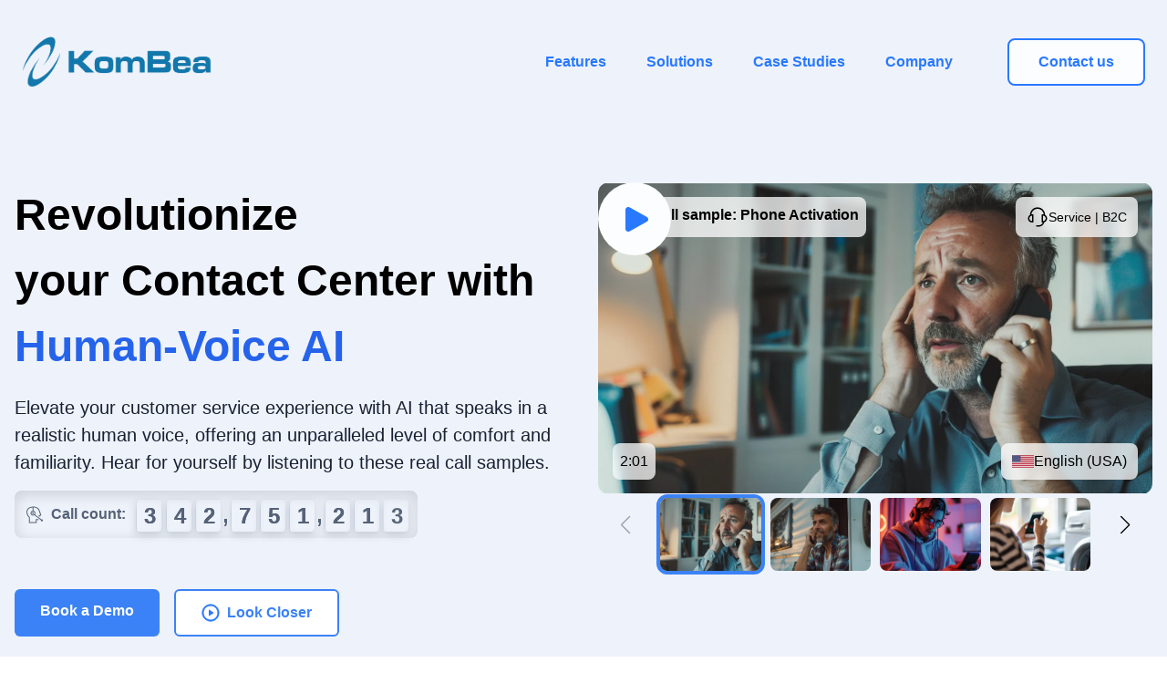

--- FILE ---
content_type: text/html
request_url: https://www.kombea.com/custom-solutions/
body_size: 14130
content:
<!DOCTYPE html><html><head><meta name="viewport" content="width=device-width"/><meta charSet="utf-8"/><title>Kombea Corporation Protocall AI</title><meta name="description" content="Enhance your contact center with KomBea&#x27;s ProtoCall AI®—realistic human-voice AI for superior customer interactions. Trusted globally, innovate with us."/><link rel="icon" href="/afc_favicon.png"/><meta name="next-head-count" content="5"/><link rel="preconnect" href="https://fonts.googleapis.com"/><link rel="preconnect" href="https://fonts.gstatic.com"/><style data-styled="" data-styled-version="5.3.11"></style><link rel="preconnect" href="https://fonts.gstatic.com" crossorigin /><link rel="preload" href="/_next/static/css/c3214034fb89ec53.css" as="style"/><link rel="stylesheet" href="/_next/static/css/c3214034fb89ec53.css" data-n-g=""/><link rel="preload" href="/_next/static/css/ec51ea08d65b9cbd.css" as="style"/><link rel="stylesheet" href="/_next/static/css/ec51ea08d65b9cbd.css" data-n-p=""/><noscript data-n-css=""></noscript><script defer="" nomodule="" src="/_next/static/chunks/polyfills-5cd94c89d3acac5f.js"></script><script src="/_next/static/chunks/webpack-f6078e63f9125627.js" defer=""></script><script src="/_next/static/chunks/framework-5f4595e5518b5600.js" defer=""></script><script src="/_next/static/chunks/main-bc25e56b2f2c9717.js" defer=""></script><script src="/_next/static/chunks/pages/_app-6ffd560e32f5820a.js" defer=""></script><script src="/_next/static/chunks/814-bf6353bcff1b5892.js" defer=""></script><script src="/_next/static/chunks/724-f7b6bcd83315d6af.js" defer=""></script><script src="/_next/static/chunks/798-75d2ef22c1f4a931.js" defer=""></script><script src="/_next/static/chunks/pages/index-e69ca48a02a96fe1.js" defer=""></script><script src="/_next/static/9TMmaEBXzVRIWuen84F4J/_buildManifest.js" defer=""></script><script src="/_next/static/9TMmaEBXzVRIWuen84F4J/_ssgManifest.js" defer=""></script><script src="/_next/static/9TMmaEBXzVRIWuen84F4J/_middlewareManifest.js" defer=""></script><style data-href="https://fonts.googleapis.com/css2?family=Courgette&display=swap">@font-face{font-family:'Courgette';font-style:normal;font-weight:400;font-display:swap;src:url(https://fonts.gstatic.com/l/font?kit=wEO_EBrAnc9BLjLQAUkFUg&skey=427bdd45dca77eaa&v=v19) format('woff')}@font-face{font-family:'Courgette';font-style:normal;font-weight:400;font-display:swap;src:url(https://fonts.gstatic.com/s/courgette/v19/wEO_EBrAnc9BLjLQAUk1WPoK_kgXiYvO.woff2) format('woff2');unicode-range:U+0100-02BA,U+02BD-02C5,U+02C7-02CC,U+02CE-02D7,U+02DD-02FF,U+0304,U+0308,U+0329,U+1D00-1DBF,U+1E00-1E9F,U+1EF2-1EFF,U+2020,U+20A0-20AB,U+20AD-20C0,U+2113,U+2C60-2C7F,U+A720-A7FF}@font-face{font-family:'Courgette';font-style:normal;font-weight:400;font-display:swap;src:url(https://fonts.gstatic.com/s/courgette/v19/wEO_EBrAnc9BLjLQAUk1VvoK_kgXiQ.woff2) format('woff2');unicode-range:U+0000-00FF,U+0131,U+0152-0153,U+02BB-02BC,U+02C6,U+02DA,U+02DC,U+0304,U+0308,U+0329,U+2000-206F,U+20AC,U+2122,U+2191,U+2193,U+2212,U+2215,U+FEFF,U+FFFD}</style><style data-href="https://fonts.googleapis.com/css2?family=Mulish&display=swap">@font-face{font-family:'Mulish';font-style:normal;font-weight:400;font-display:swap;src:url(https://fonts.gstatic.com/l/font?kit=1Ptyg83HX_SGhgqO0yLcmjzUAuWexZNRwaM&skey=9f5b077cc22e75c7&v=v18) format('woff')}@font-face{font-family:'Mulish';font-style:normal;font-weight:400;font-display:swap;src:url(https://fonts.gstatic.com/l/font?kit=1Ptyg83HX_SGhgqO0yLcmjzUAuWexZNR8aqvHZ47LTdNwPak&skey=9f5b077cc22e75c7&v=v18) format('woff');unicode-range:U+0460-052F,U+1C80-1C8A,U+20B4,U+2DE0-2DFF,U+A640-A69F,U+FE2E-FE2F}@font-face{font-family:'Mulish';font-style:normal;font-weight:400;font-display:swap;src:url(https://fonts.gstatic.com/l/font?kit=1Ptyg83HX_SGhgqO0yLcmjzUAuWexZNR8aOvHZ47LTdNwPak&skey=9f5b077cc22e75c7&v=v18) format('woff');unicode-range:U+0301,U+0400-045F,U+0490-0491,U+04B0-04B1,U+2116}@font-face{font-family:'Mulish';font-style:normal;font-weight:400;font-display:swap;src:url(https://fonts.gstatic.com/l/font?kit=1Ptyg83HX_SGhgqO0yLcmjzUAuWexZNR8aivHZ47LTdNwPak&skey=9f5b077cc22e75c7&v=v18) format('woff');unicode-range:U+0102-0103,U+0110-0111,U+0128-0129,U+0168-0169,U+01A0-01A1,U+01AF-01B0,U+0300-0301,U+0303-0304,U+0308-0309,U+0323,U+0329,U+1EA0-1EF9,U+20AB}@font-face{font-family:'Mulish';font-style:normal;font-weight:400;font-display:swap;src:url(https://fonts.gstatic.com/l/font?kit=1Ptyg83HX_SGhgqO0yLcmjzUAuWexZNR8amvHZ47LTdNwPak&skey=9f5b077cc22e75c7&v=v18) format('woff');unicode-range:U+0100-02BA,U+02BD-02C5,U+02C7-02CC,U+02CE-02D7,U+02DD-02FF,U+0304,U+0308,U+0329,U+1D00-1DBF,U+1E00-1E9F,U+1EF2-1EFF,U+2020,U+20A0-20AB,U+20AD-20C0,U+2113,U+2C60-2C7F,U+A720-A7FF}@font-face{font-family:'Mulish';font-style:normal;font-weight:400;font-display:swap;src:url(https://fonts.gstatic.com/l/font?kit=1Ptyg83HX_SGhgqO0yLcmjzUAuWexZNR8aevHZ47LTdNwA&skey=9f5b077cc22e75c7&v=v18) format('woff');unicode-range:U+0000-00FF,U+0131,U+0152-0153,U+02BB-02BC,U+02C6,U+02DA,U+02DC,U+0304,U+0308,U+0329,U+2000-206F,U+20AC,U+2122,U+2191,U+2193,U+2212,U+2215,U+FEFF,U+FFFD}</style></head><body><div id="__next" data-reactroot=""><header class="bg-[#e3edff] lg:bg-[#eef2fa]"><div class="mx-auto flex items-center justify-between max-w-[1400px] px-2 lg:px-6 xl:px-6 py-4 md:py-10"><div class="flex items-center"><img class="h-14 cursor-pointer" alt="KomBea Corporation Logo" src="/logo.png" width="250" height="auto"/></div><div class="hidden md:flex justify-end items-center w-full"><nav class="flex"><ul class="flex space-x-5"><li class="transition-all duration-300 font-bold px-3 py-2 text-sm cursor-pointer text-primary hover:text-black">Features</li><li class="transition-all duration-300 font-bold px-3 py-2 text-sm cursor-pointer text-primary hover:text-black">Solutions</li><li class="transition-all duration-300 font-bold px-3 py-2 text-sm cursor-pointer text-primary hover:text-black">Case Studies</li><li class="transition-all duration-300 font-bold px-3 py-2 text-sm cursor-pointer text-primary hover:text-black">Company</li></ul></nav><div class="ml-12"><button class="border-2 border-primary font-bold px-8 py-3 bg-[#fcfdff] text-primary text-sm rounded-lg hover:bg-blue-100">Contact us</button></div></div><button class="ml-auto block md:hidden" aria-label="Toggle Mobile Menu"><img src="/assets/images/icons/menu.svg" alt="Menu" width="32" height="32"/></button></div><div class="fixed inset-0 z-50 transform transition-transform -translate-x-full duration-300 ease-in-out flex flex-col h-full" style="background:linear-gradient(102.39deg, #9BAEC2 0%, #E3EDFF 100%)"><div class="flex justify-between items-center p-6"><img src="/logo.pg" alt="Logo" class="h-12"/><button class="text-gray-700 text-2xl">✕</button></div><nav class="mt-10 px-6"><ul class="space-y-6 text-left"><li><button class="text-2xl font-semibold block text-gray-800 hover:text-blue-500">Features</button></li><li><button class="text-2xl font-semibold block text-gray-800 hover:text-blue-500">Solutions</button></li><li><button class="text-2xl font-semibold block text-gray-800 hover:text-blue-500">Case Studies</button></li><li><button class="text-2xl font-semibold block text-gray-800 hover:text-blue-500">Company</button></li></ul></nav><div class="mt-10 px-6"><button class="block w-full text-center border-2 border-primary font-bold px-5 bg-[#fcfdff] text-primary text-lg rounded-lg py-4 hover:bg-blue-100 cursor-pointer">Contact us</button></div><div class="mt-auto text-white py-6 text-center text-lg font-bold">+1 (801) 614-7601</div></div></header><div class="bg-[#e3edff] lg:bg-[#eef2fa] pt-16"><div class="container-fill mx-auto px-4 max-w-[1400px]"><div class="grid grid-cols-1 lg:grid-cols-2 gap-8"><div><h1 class="xl:text-4xl font-bold text-2xl">Revolutionize<br/> your Contact Center with<!-- --> <span class="text-blue-600">Human-Voice AI</span></h1><p class="text-[#192132] mt-4 text-sm xl:text-md">Elevate your customer service experience with AI that speaks in a realistic human voice, offering an unparalleled level of comfort and familiarity. Hear for yourself by listening to these real call samples.</p><div class="mt-4 counter"><p class="font-semibold">Call count:</p><div class="flex space-x-1 text-lg font-bold"><span class="number-container"><span class="number-old ">3</span><span class="number-new ">3</span></span><span class="number-container"><span class="number-old ">4</span><span class="number-new ">4</span></span><span class="number-container"><span class="number-old ">2</span><span class="number-new ">2</span></span><span class="comma !shadow-none">,</span><span class="number-container"><span class="number-old ">7</span><span class="number-new ">7</span></span><span class="number-container"><span class="number-old ">5</span><span class="number-new ">5</span></span><span class="number-container"><span class="number-old ">1</span><span class="number-new ">1</span></span><span class="comma !shadow-none">,</span><span class="number-container"><span class="number-old ">2</span><span class="number-new ">2</span></span><span class="number-container"><span class="number-old ">1</span><span class="number-new ">1</span></span><span class="number-container"><span class="number-old ">0</span><span class="number-new ">0</span></span></div></div><div class="mt-6 flex space-x-4"><a class="bg-blue-500 text-white font-bold py-3 px-7 rounded-md hover:bg-blue-700" href="#book">Book a Demo</a><a class="bg-white text-blue-500 border-2 border-blue-500 py-3 px-7 font-bold rounded-md flex items-center space-x-2 hover:bg-blue-200" href="#look"><img src="/assets/images/icons/btnplay.svg" alt="Play Icon" class="w-5 h-5"/> <span>Look Closer</span></a></div></div><div class="relative"><div class="flex flex-col gap-4"><div class="relative w-[100%]"><div class="relative"><div class="absolute backdrop-blur-sm rounded-lg p-2 text-sm font-bold h-[44px] transition-all duration-500 bg-white/75 top-4 left-4">Real call sample: Phone Activation</div><div class="absolute backdrop-blur-sm rounded-lg p-2 text-mds h-[44px] flex items-center gap-2 px-3 transition-all duration-500 bg-white/75 top-4 right-4 hidden md:flex"><img src="/assets/images/video/service.svg" alt="Service Icon" class="w-6 h-6"/><span>Service | B2C</span></div><div class="absolute backdrop-blur-sm rounded-lg p-2 text-sm transition-all duration-500 bg-white/75 bottom-4 left-4 hidden md:block">2:01</div><div class="absolute backdrop-blur-sm rounded-lg p-2 text-sm flex items-center gap-2 px-3 transition-all duration-500 bg-white/75 bottom-4 right-4 hidden md:flex"><img src="/assets/images/video/l_usa.svg" alt="Language Icon" class="w-6 h-6"/><span>English (USA)</span></div><div class="absolute inset-0 flex items-center justify-center cursor-pointer z-10"><div class="relative"><img src="/assets/images/video/play.svg" alt="Play" class="w-[80px] h-[80px] opacity-100 hover:opacity-0 transition-opacity duration-300"/><img src="/assets/images/video/play-hover.svg" alt="Play Hover" class="absolute inset-0 m-auto w-[80px] h-[80px] opacity-0 hover:opacity-100 transition-opacity duration-300"/></div></div><video id="player-v5" class="w-full h-auto rounded-xl pointer-events-none" poster="/assets/img/videos/5.webp" preload="metadata"><source src="/assets/_video/5.Phone_Activation.mp4" type="video/mp4"/>Your browser does not support the video tag.</video></div></div><div class="relative w-[100%] px-16"><div class="swiper"><div class="swiper-wrapper"><div class="swiper-slide"><div class="relative cursor-pointer border-4 border-blue-500 rounded-xl"><img src="/assets/img/videos/5.webp" alt="Real call sample: Phone Activation" class="w-full h-[80px] object-cover rounded-lg"/></div></div><div class="swiper-slide"><div class="relative cursor-pointer border-4 border-transparent rounded-xl"><img src="/assets/img/videos/7.webp" alt="Real call sample: Sweepstakes" class="w-full h-[80px] object-cover rounded-lg"/></div></div><div class="swiper-slide"><div class="relative cursor-pointer border-4 border-transparent rounded-xl"><img src="/assets/img/videos/8.webp" alt="Real call sample: Tech support​" class="w-full h-[80px] object-cover rounded-lg"/></div></div><div class="swiper-slide"><div class="relative cursor-pointer border-4 border-transparent rounded-xl"><img src="/assets/img/videos/2.webp" alt="Real call sample: Visit Appointment​" class="w-full h-[80px] object-cover rounded-lg"/></div></div><div class="swiper-slide"><div class="relative cursor-pointer border-4 border-transparent rounded-xl"><img src="/assets/img/videos/3.webp" alt="Real call sample: ID Verification" class="w-full h-[80px] object-cover rounded-lg"/></div></div><div class="swiper-slide"><div class="relative cursor-pointer border-4 border-transparent rounded-xl"><img src="/assets/img/videos/4.webp" alt="Real call sample: Insurance" class="w-full h-[80px] object-cover rounded-lg"/></div></div><div class="swiper-slide"><div class="relative cursor-pointer border-4 border-transparent rounded-xl"><img src="/assets/img/videos/1.webp" alt="Real call sample: Collections​" class="w-full h-[80px] object-cover rounded-lg"/></div></div><div class="swiper-slide"><div class="relative cursor-pointer border-4 border-transparent rounded-xl"><img src="/assets/img/videos/6.webp" alt="Real call sample: Survey​" class="w-full h-[80px] object-cover rounded-lg"/></div></div></div></div><div class="swiper-button-prev absolute top-1/2 left-[-40px] transform -translate-y-1/2 z-10 cursor-pointer p-5 rounded-full hover:bg-primary hover:text-white hover:brightness-125 flex items-center justify-center"><i class="text-white"> </i></div><div class="swiper-button-next absolute top-1/2 right-[-40px] transform -translate-y-1/2 z-10 cursor-pointer p-5 rounded-full hover:bg-primary hover:text-white hover:brightness-125 flex items-center justify-center"><i class="text-white"></i></div></div></div></div></div><div class="mt-10 flex flex-col md:flex-row justify-between gap-6 text-center"><div class="flex flex-row items-center"><img src="/assets/images/icons/row4-1.svg" alt="Icon 1" class="w-8 h-8 mr-2"/><b class="mr-1">25 years </b> in business</div><div class="flex flex-row items-center"><img src="/assets/images/icons/row4-2.svg" alt="Icon 2" class="w-8 h-8 mr-2"/><b class="mr-1">Solely focused</b> company</div><div class="flex flex-row items-center"><img src="/assets/images/icons/row4-3.svg" alt="Icon 3" class="w-8 h-8 mr-2"/><b class="mr-1">Experts</b> in natural language</div><div class="flex flex-row items-center"><img src="/assets/images/icons/row4-4.svg" alt="Icon 4" class="w-8 h-8 mr-2"/><b class="mr-1">Real-world</b> conversations</div></div></div><div class="overflow-hidden py-6"><div class="relative flex whitespace-nowrap"><div class="flex space-x-8 animate-scroll"><img src="/assets/images/logos/aws.svg" alt="aws" class="h-8 w-auto"/><img src="/assets/images/logos/cci.svg" alt="cci" class="h-8 w-auto"/><img src="/assets/images/logos/commschanel.svg" alt="commschanel" class="h-8 w-auto"/><img src="/assets/images/logos/deepgram.svg" alt="deepgram" class="h-8 w-auto"/><img src="/assets/images/logos/five9.svg" alt="five9" class="h-8 w-auto"/><img src="/assets/images/logos/flexential.svg" alt="flexential" class="h-8 w-auto"/><img src="/assets/images/logos/resemble.svg" alt="resemble" class="h-8 w-auto"/><img src="/assets/images/logos/securitymetrics.svg" alt="securitymetrics" class="h-8 w-auto"/><img src="/assets/images/logos/speechmatics.svg" alt="speechmatics" class="h-8 w-auto"/><img src="/assets/images/logos/syntax.svg" alt="syntax" class="h-8 w-auto"/><img src="/assets/images/logos/talkitpro.svg" alt="talkitpro" class="h-8 w-auto"/><img src="/assets/images/logos/televergence.svg" alt="televergence" class="h-8 w-auto"/><img src="/assets/images/logos/touchtone.svg" alt="touchtone" class="h-8 w-auto"/><img src="/assets/images/logos/twilio.svg" alt="twilio" class="h-8 w-auto"/><img src="/assets/images/logos/aws.svg" alt="aws" class="h-8 w-auto"/><img src="/assets/images/logos/cci.svg" alt="cci" class="h-8 w-auto"/><img src="/assets/images/logos/commschanel.svg" alt="commschanel" class="h-8 w-auto"/><img src="/assets/images/logos/deepgram.svg" alt="deepgram" class="h-8 w-auto"/><img src="/assets/images/logos/five9.svg" alt="five9" class="h-8 w-auto"/><img src="/assets/images/logos/flexential.svg" alt="flexential" class="h-8 w-auto"/><img src="/assets/images/logos/resemble.svg" alt="resemble" class="h-8 w-auto"/><img src="/assets/images/logos/securitymetrics.svg" alt="securitymetrics" class="h-8 w-auto"/><img src="/assets/images/logos/speechmatics.svg" alt="speechmatics" class="h-8 w-auto"/><img src="/assets/images/logos/syntax.svg" alt="syntax" class="h-8 w-auto"/><img src="/assets/images/logos/talkitpro.svg" alt="talkitpro" class="h-8 w-auto"/><img src="/assets/images/logos/televergence.svg" alt="televergence" class="h-8 w-auto"/><img src="/assets/images/logos/touchtone.svg" alt="touchtone" class="h-8 w-auto"/><img src="/assets/images/logos/twilio.svg" alt="twilio" class="h-8 w-auto"/></div></div></div><div class="bg-[url(&#x27;/assets/images/bg/sound.svg&#x27;)] bg-center bg-no-repeat"><div class="block-blue container-fill mt-20 mx-auto max-w-[1400px]"><div class="relative py-16 flex flex-col md:flex-row justify-center items-center text-center"><div class="absolute inset-0 w-full h-full" style="transform:translateY(0px)"></div><div class="flex flex-col items-center space-y-4 md:block z-10"><img src="/assets/images/pic1.webp" alt="Illustration 1" class="w-24 md:w-32 lg:w-40 xl:w-48 relative md:absolute md:top-[-40px] md:right-[0px]" style="transform:translateY(0px);max-width:none;width:auto;height:auto;transition:transform 2s ease"/></div><div class="relative flex flex-col items-center justify-center text-center  h-[300px] sm:h-[400px] md:h-[500px] lg:h-[600px]  p-0 m-0 mb-10"><div class="relative flex flex-col items-center justify-center text-center h-auto py-0"><img src="/assets/images/bg/sound-round.svg" alt="Sound Background" class="absolute object-cover w-[300px] sm:w-[600px] md:w-[700px] lg:h-[700px] xl:w-[700px] overflow-visible"/><div class="flex items-center justify-center h-screen"><div class="relative z-10 text-white w-auto max-w-[550px] m-auto"><h2 class="text-4xl xl:text-5xl font-bold text-primary">ProtoCall AI<sup>®</sup></h2><p class="mt-4 xl:text-md text-gray-700 m-auto px-16">Experience the next level of customer service with our human-sounding AI for contact centers. Our AI speaks with the warmth and clarity of a human voice, engaging customers in a more personal and reassuring way.</p><p class="mt-2 xl:text-md font-semibold text-gray-900 px-16">We’re not just another AI. We’re a partner in enhancing customer satisfaction and loyalty.</p><a href="#look" class="mt-4 inline-flex items-center bg-white text-primary border-2 border-blue-500 px-6 py-2 rounded-lg shadow hover:bg-blue-200 hover:text-white transition" aria-label="Look Closer"><img src="/assets/images/icons/btnplay.svg" alt="Play Icon" class="w-4 h-4 mr-2"/>Look Closer</a></div></div></div></div><img src="/assets/images/pic2.webp" alt="Illustration 2" class="w-[300px] md:w-[20px] lg:w-[32px] xl:w-[48px] relative md:absolute md:bottom-[-40px] md:left-[-30px] top-[2.5rem] md:top-[23rem] lg:top-[30rem]" style="transform:translateY(0px);width:auto;height:auto;transition:transform 9s ease"/><img src="/assets/images/pic2-2.webp" alt="Illustration 3" class=" w-[320px] sm:w-[400px] md:w-[28rem] lg:w-[28rem] xl:w-[28rem]  relative md:absolute md:bottom-[-40px] md:left-[-30px]  top-[-15rem] md:top-[30rem] ml-[5%]" style="transform:translateY(0px);transition:transform 1s ease"/></div></div></div><img class="w-full" src="/assets/images/bg/tophalfround.svg"/><div id="features" class="block-blue container-fill mx-auto max-w-[1400px] mb-28"><div class="mx-auto px-4"><h2 class="text-4xl font-bold text-center mb-12">Features for the Real World</h2><div class="py-6 card card-accordion flex flex-row bg-white rounded-3xl shadow-lg mx-auto max-w-[1400px]"><div class="accordion"><div class="accordion-item flex flex-col md:flex-row items-start gap-4 transition-all duration-500 ease-in-out border-l-4 border-primary"><div class="flex-1 p-4"><h4 class="accordion-header text-lg font-bold cursor-pointer mb-2 flex items-center text-black"><span class="mr-5 text-gray-400" style="width:20px">★</span>Voice Replacement</h4><div class="overflow-hidden transition-all duration-500 ease-in-out max-h-96 opacity-100"><div class="accordion-body mt-4 flex flex-col md:flex-row"><dl class="space-y-4 flex-1"><dt class="flex items-center"><dd class="ml-2"><ul class="list-none pl-5 space-y-4"><li class="flex items-center"><img src="/assets/images/icons/li.svg" alt="List Icon" class="inline-block w-6 h-6 mr-2"/>Human voice records script in any voice or dialect.</li><li class="flex items-center"><img src="/assets/images/icons/li.svg" alt="List Icon" class="inline-block w-6 h-6 mr-2"/>Six Sigma optimizes script, voice &amp; outcome.</li><li class="flex items-center"><img src="/assets/images/icons/li.svg" alt="List Icon" class="inline-block w-6 h-6 mr-2"/>Message entities merge in the flow of a base message.</li><li class="flex items-center"><img src="/assets/images/icons/li.svg" alt="List Icon" class="inline-block w-6 h-6 mr-2"/>Eliminates variance in agent voice attributes.</li></ul></dd></dt></dl></div></div></div></div><div class="accordion-item flex flex-col md:flex-row items-start gap-4 transition-all duration-500 ease-in-out "><div class="flex-1 p-4"><h4 class="accordion-header text-lg font-bold cursor-pointer mb-2 flex items-center text-blue-500"><span class="mr-5 text-gray-400" style="width:20px"></span>Dialog Design</h4><div class="overflow-hidden transition-all duration-500 ease-in-out max-h-0 opacity-0"><div class="accordion-body mt-4 flex flex-col md:flex-row"><dl class="space-y-4 flex-1"><dt class="flex items-center"><dd class="ml-2"><ul class="list-none pl-5 space-y-4"><li class="flex items-center"><img src="/assets/images/icons/li.svg" alt="List Icon" class="inline-block w-6 h-6 mr-2"/>Includes Process Builder, a sophisticated, intuitive application to build call flows.</li><li class="flex items-center"><img src="/assets/images/icons/li.svg" alt="List Icon" class="inline-block w-6 h-6 mr-2"/> Drives best practices specific to a conversation including compliance and quality.</li><li class="flex items-center"><img src="/assets/images/icons/li.svg" alt="List Icon" class="inline-block w-6 h-6 mr-2"/>Based on customer-utterance mapping, delivers the correct response and brings the conversation back on track.</li><li class="flex items-center"><img src="/assets/images/icons/li.svg" alt="List Icon" class="inline-block w-6 h-6 mr-2"/>Eliminates unwanted variance in conversations.</li></ul></dd></dt></dl></div></div></div></div><div class="accordion-item flex flex-col md:flex-row items-start gap-4 transition-all duration-500 ease-in-out "><div class="flex-1 p-4"><h4 class="accordion-header text-lg font-bold cursor-pointer mb-2 flex items-center text-blue-500"><span class="mr-5 text-gray-400" style="width:20px"></span>Data Integration</h4><div class="overflow-hidden transition-all duration-500 ease-in-out max-h-0 opacity-0"><div class="accordion-body mt-4 flex flex-col md:flex-row"><dl class="space-y-4 flex-1"><dt class="flex items-center"><dd class="ml-2"><ul class="list-none pl-5 space-y-4"><li class="flex items-center"><img src="/assets/images/icons/li.svg" alt="List Icon" class="inline-block w-6 h-6 mr-2"/> Multi-sourced, pre-thru-post call data is captured including &#x27;real-time speech&#x27; and &#x27;intent matching&#x27;.</li><li class="flex items-center"><img src="/assets/images/icons/li.svg" alt="List Icon" class="inline-block w-6 h-6 mr-2"/> Machine learning collects and processes data to optimize results.</li><li class="flex items-center"><img src="/assets/images/icons/li.svg" alt="List Icon" class="inline-block w-6 h-6 mr-2"/>Drives difficult conversational decisions and eliminates unwanted variance.</li><li class="flex items-center"><img src="/assets/images/icons/li.svg" alt="List Icon" class="inline-block w-6 h-6 mr-2"/>Delivers measurable conversations and outcomes.</li></ul></dd></dt></dl></div></div></div></div></div><div class="flex-shrink-0 w-full md:w-1/3 lg:w-1/5 xl:w-1/5"><img src="/assets/images/drawn_person_1.svg" alt="Feature Image" class="transition-all duration-500 ease-in-out w-full object-cover opacity-100 transform translate-y-0"/><img src="/assets/images/drawn_person_2.svg" alt="Feature Image" class="transition-all duration-500 ease-in-out w-full object-cover opacity-0 absolute top-0 left-0 w-0 h-0"/><img src="/assets/images/drawn_person_3.svg" alt="Feature Image" class="transition-all duration-500 ease-in-out w-full object-cover opacity-0 absolute top-0 left-0 w-0 h-0"/></div></div></div></div><div class="text-white pt-[115px] pb-[90px] bg-cover bg-center" style="background-image:url(&#x27;/assets/bg/bg2.webp&#x27;)"><div class="max-w-[1400px] mx-auto px-[15px]"><h3 class="text-center font-bold text-xl xl:text-3xl leading-[1.5] font-jakarta"><span class="block"><span class="text-primary">ProtoCall AI®</span>  improves  predictions, insights,</span><span class="block">and interactions with customers by using</span><span class="block">a large dataset of real conversations.</span></h3><p class="text-center mt-[50px]"><a class="inline-block bg-primary text-white py-3 px-[45px] rounded-lg text-base font-semibold font-jakarta transition-all duration-300 hover:bg-opacity-90" href="/#book">Book a Demo</a></p></div></div></div><div class="container-fill mx-auto bg-[#e3edff] lg:bg-[#eef2fa]"><div id="solutions" class="mx-auto md:p-4 lg:p-4 sm:p-0 max-w-[1400px] relative transition-opacity duration-1000">      <h1 class="sm:text-4xl text-xl font-bold text-center mb-14 sm:mt-8 mt-14">Solutions for Autonomous Cx</h1><div><div class="absolute flex justify-center lg:justify-evenly top-48 w-[98%] transform-translate-x-1/2 z-10"><button class="py-4 transition-colors duration-200 font-semibold md:px-4 lg:px-10 xl:px-10 bg-black text-white rounded-tl-2xl rounded-bl-2xl">Architect Agent</button><button class="py-4 transition-colors duration-200 font-semibold md:px-4 lg:px-10 xl:px-10 bg-white text-primary rounded-md">Replica Agent</button><button class="py-4 transition-colors duration-200 font-semibold md:px-4 lg:px-10 xl:px-10 bg-white text-primary rounded-md">Copilot Agent</button><button class="py-4 transition-colors duration-200 font-semibold md:px-4 lg:px-10 xl:px-10 bg-white text-primary rounded-md">Autopilot Agent</button><button class="py-4 transition-colors duration-200 font-semibold md:px-4 lg:px-10 xl:px-10 bg-white text-primary rounded-tr-2xl rounded-br-2xl">Virtual Agent</button></div><div class="swiper mySwiper"><div class="swiper-wrapper"><div class="swiper-slide"><div class="shadow-lg overflow-hidden flex" style="border-radius:48px;background:linear-gradient(to right, #DDDED9, #E3EDFF)"><div class="w-1/3 p-6 mt-20"><img src="/assets/images/bg/tabs/1.webp" alt="Background" class="w-full h-full object-cover rounded-lg"/></div><div class="w-1/2 p-6 mt-20"><h3 class="text-2xl font-bold">Conversation Design &amp; Voice Replacement</h3><p class="font-semibold text-gray-600">Voice Driven</p><p class="text-gray-700 mt-2">Streamline and structure customer interactions by breaking down conversations into discrete, manageable steps. Build consistency and reliability using recorded human voice.</p><div class="flex flex-row gap-4 mt-4"><div class="card py-4 px-6 rounded-3xl flex flex-col items-center justify-center" style="background:linear-gradient(to right, white, #E3EDFF)"><span class="text-lg font-bold">1+</span><span class="text-sm ml-1">AI level</span></div><div class="col"><div class="flex items-center"><img src="/assets/images/tabs/5-1.webp" alt="Human impact" class="w-8 h-8"/><div class="ml-2"><span class="text-sm">Human impact</span><div class="w-64 bg-gray-200 rounded-full h-2.5 mt-1"><div class="bg-[#9B51E0] h-2.5 rounded-full" style="width:100%"></div></div></div></div><div class="flex items-center"><img src="/assets/images/tabs/5-2.webp" alt="AI impact" class="w-8 h-8"/><div class="ml-2"><span class="text-sm">AI impact</span><div class="w-64 bg-gray-200 rounded-full h-2.5 mt-1"><div class="bg-blue-500 h-2.5 rounded-full" style="width:0%"></div></div></div></div></div></div><div class="mt-6"><div class="font-semibold text-gray-800">Drive Assistance</div><div class="flex items-center mt-2"><a href="#"><img src="/assets/images/tabs/5-3.webp" alt="Footer Image 1" width="120" height="100"/></a><img src="/assets/images/tabs/1-4.webp" alt="Footer Image 2" width="120" height="100"/></div><div class="text-sm text-gray-600 mt-2">Parallel to the development of autopilot vehicles</div></div></div></div></div><div class="swiper-slide"><div class="shadow-lg overflow-hidden flex" style="border-radius:48px;background:linear-gradient(to right, #9BAEC2, #E3EDFF)"><div class="w-1/3 p-6 mt-20"><img src="/assets/images/bg/tabs/2.webp" alt="Background" class="w-full h-full object-cover rounded-lg"/></div><div class="w-1/2 p-6 mt-20"><h3 class="text-2xl font-bold">Data-Driven Conversation</h3><p class="font-semibold text-gray-600">AI-Modeled Intelligence for Agent Enhancement</p><p class="text-gray-700 mt-2">Leverage AI to analyze and model top-performing agents, extracting best practices and behaviors to standardize success across teams.</p><div class="flex flex-row gap-4 mt-4"><div class="card py-4 px-6 rounded-3xl flex flex-col items-center justify-center" style="background:linear-gradient(to right, white, #E3EDFF)"><span class="text-lg font-bold">2+</span><span class="text-sm ml-1">AI level</span></div><div class="col"><div class="flex items-center"><img src="/assets/images/tabs/5-1.webp" alt="Human impact" class="w-8 h-8"/><div class="ml-2"><span class="text-sm">Human impact</span><div class="w-64 bg-gray-200 rounded-full h-2.5 mt-1"><div class="bg-[#9B51E0] h-2.5 rounded-full" style="width:80%"></div></div></div></div><div class="flex items-center"><img src="/assets/images/tabs/5-2.webp" alt="AI impact" class="w-8 h-8"/><div class="ml-2"><span class="text-sm">AI impact</span><div class="w-64 bg-gray-200 rounded-full h-2.5 mt-1"><div class="bg-blue-500 h-2.5 rounded-full" style="width:20%"></div></div></div></div></div></div><div class="mt-6"><div class="font-semibold text-gray-800">Partial Automation</div><div class="flex items-center mt-2"><a href="#"><img src="/assets/images/tabs/5-3.webp" alt="Footer Image 1" width="120" height="100"/></a><img src="/assets/images/tabs/2-4.webp" alt="Footer Image 2" width="120" height="100"/></div><div class="text-sm text-gray-600 mt-2">Parallel to the development of autopilot vehicles</div></div></div></div></div><div class="swiper-slide"><div class="shadow-lg overflow-hidden flex" style="border-radius:48px;background:linear-gradient(to right, #98BDFF, #E3EDFF)"><div class="w-1/3 p-6 mt-20"><img src="/assets/images/bg/tabs/3.webp" alt="Background" class="w-full h-full object-cover rounded-lg"/></div><div class="w-1/2 p-6 mt-20"><h3 class="text-2xl font-bold">AI-Guided Agent Suggestions</h3><p class="font-semibold text-gray-600">Data-Driven Agent Assist</p><p class="text-gray-700 mt-2">Empower agents with real-time AI coaching during live customer interactions. AI provides dynamic suggestions and best-practice recommendations, while agents remain fully in control of the conversation.</p><div class="flex flex-row gap-4 mt-4"><div class="card py-4 px-6 rounded-3xl flex flex-col items-center justify-center" style="background:linear-gradient(to right, white, #E3EDFF)"><span class="text-lg font-bold">3+</span><span class="text-sm ml-1">AI level</span></div><div class="col"><div class="flex items-center"><img src="/assets/images/tabs/5-1.webp" alt="Human impact" class="w-8 h-8"/><div class="ml-2"><span class="text-sm">Human impact</span><div class="w-64 bg-gray-200 rounded-full h-2.5 mt-1"><div class="bg-[#9B51E0] h-2.5 rounded-full" style="width:55%"></div></div></div></div><div class="flex items-center"><img src="/assets/images/tabs/5-2.webp" alt="AI impact" class="w-8 h-8"/><div class="ml-2"><span class="text-sm">AI impact</span><div class="w-64 bg-gray-200 rounded-full h-2.5 mt-1"><div class="bg-blue-500 h-2.5 rounded-full" style="width:41%"></div></div></div></div></div></div><div class="mt-6"><div class="font-semibold text-gray-800">Conditional Automation</div><div class="flex items-center mt-2"><a href="#"><img src="/assets/images/tabs/5-3.webp" alt="Footer Image 1" width="120" height="100"/></a><img src="/assets/images/tabs/3-4.webp" alt="Footer Image 2" width="120" height="100"/></div><div class="text-sm text-gray-600 mt-2">Parallel to the development of autopilot vehicles</div></div></div></div></div><div class="swiper-slide"><div class="shadow-lg overflow-hidden flex" style="border-radius:48px;background:linear-gradient(to right, #ECD1C4, #E3EDFF)"><div class="w-1/3 p-6 mt-20"><img src="/assets/images/bg/tabs/4.webp" alt="Background" class="w-full h-full object-cover rounded-lg"/></div><div class="w-1/2 p-6 mt-20"><h3 class="text-2xl font-bold">Controller</h3><p class="font-semibold text-gray-600">AI-Driven Hybrid Control</p><p class="text-gray-700 mt-2">Enhance agent efficiency by combining AI-driven action execution with human oversight. AI handles routine tasks autonomously while allowing agents to intervene for complex cases.</p><div class="flex flex-row gap-4 mt-4"><div class="card py-4 px-6 rounded-3xl flex flex-col items-center justify-center" style="background:linear-gradient(to right, white, #E3EDFF)"><span class="text-lg font-bold">4+</span><span class="text-sm ml-1">AI level</span></div><div class="col"><div class="flex items-center"><img src="/assets/images/tabs/5-1.webp" alt="Human impact" class="w-8 h-8"/><div class="ml-2"><span class="text-sm">Human impact</span><div class="w-64 bg-gray-200 rounded-full h-2.5 mt-1"><div class="bg-[#9B51E0] h-2.5 rounded-full" style="width:35%"></div></div></div></div><div class="flex items-center"><img src="/assets/images/tabs/5-2.webp" alt="AI impact" class="w-8 h-8"/><div class="ml-2"><span class="text-sm">AI impact</span><div class="w-64 bg-gray-200 rounded-full h-2.5 mt-1"><div class="bg-blue-500 h-2.5 rounded-full" style="width:75%"></div></div></div></div></div></div><div class="mt-6"><div class="font-semibold text-gray-800">High Automation</div><div class="flex items-center mt-2"><a href="#"><img src="/assets/images/tabs/5-3.webp" alt="Footer Image 1" width="120" height="100"/></a><img src="/assets/images/tabs/4-4.webp" alt="Footer Image 2" width="120" height="100"/></div><div class="text-sm text-gray-600 mt-2">Parallel to the development of autopilot vehicles</div></div></div></div></div><div class="swiper-slide"><div class="shadow-lg overflow-hidden flex" style="border-radius:48px;background:linear-gradient(to right, #7EE0EB, #E3EDFF)"><div class="w-1/3 p-6 mt-20"><img src="/assets/images/bg/tabs/5.webp" alt="Background" class="w-full h-full object-cover rounded-lg"/></div><div class="w-1/2 p-6 mt-20"><h3 class="text-2xl font-bold">Autonomous</h3><p class="font-semibold text-gray-600">No Employees</p><p class="text-gray-700 mt-2">Integrate seamlessly. into customer interactions, matching or exceeding live agent performance.</p><div class="flex flex-row gap-4 mt-4"><div class="card py-4 px-6 rounded-3xl flex flex-col items-center justify-center" style="background:linear-gradient(to right, white, #E3EDFF)"><span class="text-lg font-bold">5</span><span class="text-sm ml-1">AI level</span></div><div class="col"><div class="flex items-center"><img src="/assets/images/tabs/5-1.webp" alt="Human impact" class="w-8 h-8"/><div class="ml-2"><span class="text-sm">Human impact</span><div class="w-64 bg-gray-200 rounded-full h-2.5 mt-1"><div class="bg-[#9B51E0] h-2.5 rounded-full" style="width:6%"></div></div></div></div><div class="flex items-center"><img src="/assets/images/tabs/5-2.webp" alt="AI impact" class="w-8 h-8"/><div class="ml-2"><span class="text-sm">AI impact</span><div class="w-64 bg-gray-200 rounded-full h-2.5 mt-1"><div class="bg-blue-500 h-2.5 rounded-full" style="width:97%"></div></div></div></div></div></div><div class="mt-6"><div class="font-semibold text-gray-800">Full Automation</div><div class="flex items-center mt-2"><a href="#"><img src="/assets/images/tabs/5-3.webp" alt="Footer Image 1" width="120" height="100"/></a><img src="/assets/images/tabs/5-4.webp" alt="Footer Image 2" width="120" height="100"/></div><div class="text-sm text-gray-600 mt-2">Parallel to the development of autopilot vehicles</div></div></div></div></div></div><div class="swiper-button-prev"></div><div class="swiper-button-next"></div><div class="swiper-pagination"></div></div></div></div><div class="xl:max-w-[909.33px] lg:max-w-[768.66px] md:max-w-[657.33px] mx-auto px-[12px]"><div class="row mt-20 flex flex-wrap -mt-[var(--bs-gutter-y)] -mr-[calc(var(--bs-gutter-x)*.5)] -ml-[calc(var(--bs-gutter-x)*.5)]"><div class="col-12 col-lg-8 offset-lg-2"><div class="methods flex flex-col md:flex-row justify-between items-center mb-[6rem] md:gap-10"><img src="/assets/images/cam.webp" alt="Camera" class="mt-6 self-start block md:hidden"/><h3 class="xl:text-3xl text-xl text-left md:text-left font-[400px] w-full md:w-auto">Methods, approaches and technology change, but some aspects of customer behavior are<!-- --> <span class="text-primary">here to stay</span>.</h3><img src="/assets/images/cam.webp" alt="Camera" class="mt-6 md:mt-0 md:ml-12 hidden md:block"/></div><div class="space-y-8"><div class="container-progress"><div class="flex justify-between items-center"><span class="progress-digits text-4xl text-primary xl:text-5xl">82%</span><img src="/assets/images/icons/progress1.svg" alt="Progress 1" class="xl:h-[80px] mt-4 h-[48px]"/></div><div class="progress bg-[#B2C7E2] h-2 rounded-tl-[16px] rounded-tr-[16px] overflow-visible mt-2"><div class="progress-bar bg-primary h-[12px] xl:h-4 rounded-tl-[32px] rounded-tr-[32px]" style="width:82%"></div></div><p class="mt-[1rem] text-lightBlack xl:text-md max-w-[500px]">The portion of online customer interactions that<!-- --> <span class="text-primary">leads to a phone conversation</span></p></div><div class="container-progress"><div class="flex justify-between items-center"><span class="progress-digits text-4xl text-primary xl:text-5xl">68%</span><img src="/assets/images/icons/progress2.svg" alt="Progress 2" class="xl:h-[80px] mt-4 h-[48px]"/></div><div class="progress bg-[#B2C7E2] h-2 rounded-tl-[16px] rounded-tr-[16px] overflow-visible mt-2"><div class="progress-bar bg-primary h-[12px] xl:h-4 rounded-tl-[32px] rounded-tr-[32px]" style="width:68%"></div></div><p class="mt-[1rem] text-lightBlack max-w-[500px] xl:text-md">Customers who<!-- --> <span class="text-primary">prefer to make purchases by phone</span>, such as Insurance, Healthcare and Telecom</p></div><div class="container-progress red"><div class="flex justify-between items-center"><span class="progress-digits text-4xl text-darkRed xl:text-5xl text-darkRed">70%</span><img src="/assets/images/icons/progress3.svg" alt="Progress 3" class="xl:h-[80px] mt-4 h-[48px]"/></div><div class="progress bg-[#B2C7E2] h-2 rounded-tl-[16px] rounded-tr-[16px] overflow-visible mt-2"><div class="progress-bar bg-darkRed h-[12px] xl:h-4 rounded-tl-[32px] rounded-tr-[32px]" style="width:70%"></div></div><p class="mt-[1rem] text-lightBlack xl:text-md max-w-[500px]"><span class="text-darkRed">Low-value calls</span> that burden your Contact Center</p></div></div><p class="chart my-12 flex items-center text-lightBlack"><img src="/assets/images/icons/chart.svg" alt="Chart" class="mr-2"/>Source: Invoca 2021​ Ovum Research​</p></div></div></div><div id="look" class="text-white py-28 bg-cover bg-center font-jakarta" style="background-image:url(&#x27;/assets/bg/bg1.webp&#x27;)"><div class="container mx-auto px-4"><h2 class="text-2xl font-bold text-center mb-8">Take a closer look at ProtoCall AI®</h2><div class="flex flex-col lg:flex-row gap-6 justify-center mb-8 relative"><div class="w-full transition-all duration-500 lg:w-1/2"><div class="text-center mb-3"><span class="inline-block text-white px-4 py-2 text-lg font-semibold">Customer Perspective</span></div><div class="relative rounded-3xl shadow-custom mx-auto w-full overflow-hidden border-2 border-blue-500"><video id="customer-video" src="/assets/_video/protocall.mp4" class="w-full rounded-3xl"></video><div class="absolute inset-0 flex items-center justify-center cursor-pointer"><img src="/assets/images/video/play.svg" alt="Play" class="w-[80px] h-[80px] opacity-100 hover:opacity-0 transition-opacity duration-300"/><img src="/assets/images/video/play-hover.svg" alt="Play Hover" class="absolute inset-0 m-auto w-[80px] h-[80px] opacity-0 hover:opacity-100 transition-opacity duration-300"/></div></div></div><div class="w-full transition-all duration-500 lg:w-1/2"><div class="text-center mb-3"><span class="inline-block text-white px-4 py-2 text-lg font-semibold">Agent Perspective</span></div><div class="relative rounded-3xl shadow-custom mx-auto w-full overflow-hidden border-2 border-blue-500"><video id="agent-video" src="/assets/_video/5_Levels_D.mp4" class="w-full rounded-3xl"></video><div class="absolute inset-0 flex items-center justify-center cursor-pointer"><img src="/assets/images/video/play.svg" alt="Play" class="w-[80px] h-[80px] opacity-100 hover:opacity-0 transition-opacity duration-300"/><img src="/assets/images/video/play-hover.svg" alt="Play Hover" class="absolute inset-0 m-auto w-[80px] h-[80px] opacity-0 hover:opacity-100 transition-opacity duration-300"/></div></div></div></div><div class="flex flex-col md:flex-row items-center justify-center gap-4 mt-12"><a href="#book" class="bg-blue-600 text-white font-jakarta px-[45px] py-3 rounded-lg font-semibold hover:bg-blue-700 transition-colors duration-300">Book a Demo</a><button class="flex items-center gap-2 bg-white text-blue-500 font-jakarta px-[45px] py-3 rounded-lg font-semibold hover:bg-blue-500 hover:text-white transition-colors duration-300"><svg stroke="currentColor" fill="currentColor" stroke-width="0" viewBox="0 0 448 512" height="16" width="16" xmlns="http://www.w3.org/2000/svg"><path d="M352 320c-22.608 0-43.387 7.819-59.79 20.895l-102.486-64.054a96.551 96.551 0 0 0 0-41.683l102.486-64.054C308.613 184.181 329.392 192 352 192c53.019 0 96-42.981 96-96S405.019 0 352 0s-96 42.981-96 96c0 7.158.79 14.13 2.276 20.841L155.79 180.895C139.387 167.819 118.608 160 96 160c-53.019 0-96 42.981-96 96s42.981 96 96 96c22.608 0 43.387-7.819 59.79-20.895l102.486 64.054A96.301 96.301 0 0 0 256 416c0 53.019 42.981 96 96 96s96-42.981 96-96-42.981-96-96-96z"></path></svg>Share Videos</button></div></div></div><div class="flex justify-center"><div class="mb-14 pt-[120px] max-w-[1400px]"><h2 class="text-2xl font-bold text-center mb-8">How ProtoCall AI® Works in Real Life</h2><div class="flex flex-col md:flex-row justify-between items-center mb-7"><div class="hidden md:block md:w-1/3 text-center"><img loading="lazy" src="/assets/images/cam2.webp" alt="Camera" class="w-[186px] max-w-xs mx-auto"/></div><div class="w-full md:w-1/2 text-center md:text-end"><h3 class="text-xl">Consumers<!-- --> <span class="text-primary">speak differently</span> when talking to an automated system versus a human being, significantly impacting conversational flow</h3></div></div></div></div><div class="flex justify-center"><div class="w-full max-w-[1400px]"><div class="card bg-white mb-5 mt-5 rounded-3xl shadow-dark-glow py-[45px]"><div class="card-body px-[30px] xl:px-[60px]"><h5 class="text-md lg:text-lg font-semibold mb-4">Distribution of interviewees&#x27; answers to a simple question:</h5><h5 class="text-primary text-md lg:text-lg font-bold mb-6">Do you own your home?</h5><div class="graph flex flex-col lg:flex-row gap-5 lg:gap-0 mt-8"><img loading="lazy" src="/assets/images/graph.svg" alt="Graph" class="w-full lg:w-1/2"/><div class="audios w-full xl:w-[595px]"><div class="smallcard bg-white shadow-soft p-6 rounded-xl relative mb-6"><div class="line absolute hidden lg:block w-[54%] h-0.5 bg-gray-800 left-0 top-20 transform -translate-x-full"><div class="w-2.5 h-2.5 bg-gray-800 rounded-full absolute -left-1.5 -top-1"></div><div class="w-2.5 h-2.5 bg-gray-800 rounded-full absolute -right-1.5 -top-1"></div></div><div class="title font-bold mb-2 text-lightBlack"><img src="/assets/images/audio/1.svg" alt="Icon" class="inline-block mr-2"/>Talking with ProtoCall AI®</div><div class="subtitle text-[14px] text-gray-600 mb-4">Consumers are sure they are talking to a human</div><audio controls="" class="w-full mt-4"><source src="/assets/_audio/PCAI.wav" type="audio/mpeg"/>Your browser does not support the audio element.</audio></div><div class="smallcard bg-white shadow-soft p-6 rounded-xl relative"><div class="line absolute hidden lg:block w-[54%] h-0.5 bg-gray-800 left-0 top-20 transform -translate-x-full"><div class="w-2.5 h-2.5 bg-gray-800 rounded-full absolute -left-1.5 -top-1"></div><div class="w-2.5 h-2.5 bg-gray-800 rounded-full absolute -right-1.5 -top-1"></div></div><div class="title font-bold mb-2 text-lightBlack"><img src="/assets/images/audio/2.svg" alt="Icon" class="inline-block mr-2"/>Response to Automation</div><div class="subtitle text-[14px] text-gray-600 mb-4">Consumers are sure they are talking to an automated system - a robot</div><audio controls="" class="w-full mt-4"><source src="/assets/_audio/IVR.wav" type="audio/mpeg"/>Your browser does not support the audio element.</audio></div></div></div></div></div></div></div><div class="flex justify-center"><div class="max-w-[1400px]"><div class="card bg-white mb-5 mt-5 rounded-3xl shadow-dark-glow py-[45px]"><div class="card-body px-[30px] xl:px-[60px]"><h5 class="text-md lg:text-lg font-semibold mb-4">Efficiency of IMPLEMENTING<!-- --> <span class="text-primary">ProtoCall AI®</span></h5><div class="title flex items-center mb-6"><img src="/assets/images/audio/2.svg" alt="Before Icon" class="w-6 h-6"/><span class="ml-2 lg:text-md text-lightBlack font-semibold">Before</span><img src="/assets/images/audio/1.svg" alt="YoY Icon" class="ml-3 w-6 h-6"/><span class="ml-2 lg:text-md text-lightBlack font-semibold">YoY with ProtoCall AI®</span></div><div class="grid grid-cols-1 sm:grid-cols-2 md:grid-cols-4 gap-4 lg:gap-8 items-end"><div class="col-span-1"><img loading="lazy" src="/assets/images/chart1.svg" alt="Chart 1" class="w-full"/></div><div class="col-span-1"><img loading="lazy" src="/assets/images/chart2.svg" alt="Chart 2" class="w-full"/></div><div class="col-span-1"><img loading="lazy" src="/assets/images/chart3.svg" alt="Chart 3" class="w-full"/></div><div class="col-span-1"><img loading="lazy" src="/assets/images/chart4.svg" alt="Chart 4" class="w-full"/></div></div></div></div><div class="flex justify-center mt-12"><p class="flex flex-row"><img src="/assets/images/icons/chart.svg" loading="lazy" alt="img"/> <!-- -->Source: 2021 Aberdeen Strategy Research ​</p></div></div></div><div class="container-fill mx-auto px-4 max-w-[1400px] mt-32"><h3 class="text-center text-2xl font-bold">SLM Powered, LLM Enhanced: Our Hybrid Approach to AI</h3><h4 class="text-center text-lg mt-2">(<b>SLM</b> — Small Language Models, <b>LLM</b> — Large Language Models)</h4><div class="grid grid-cols-1 sm:grid-cols-2 md:grid-cols-2 lg:grid-cols-3 gap-12 justify-center mt-10"><div class="relative h-[22rem] cursor-pointer perspective-1000"><div class="w-full h-full transition-transform duration-1000 transform-style-3d "><div class="absolute w-full h-full bg-white p-4 px-8 rounded-2xl shadow-lg flex flex-col items-start gap-5 justify-start backface-hidden" style="background-image:url(&#x27;/assets/images/bg/flip.svg&#x27;);background-position:calc(100% - 20px) calc(100% - 20px);background-repeat:no-repeat"><img src="/assets/images/flips/1.svg" alt="Icon" width="90" height="90"/><h5 class="text-lg font-semibold mt-2">Response Time</h5><p class="text-left"><b class="text-blue-500">SLM</b> <!-- -->Faster</p><p class="text-left"><b>LLM</b> <!-- -->Slower</p></div><div class="absolute w-full h-full bg-white p-4 rounded-2xl shadow-lg flex flex-col items-center rotate-y-180 backface-hidden"><p class="text-left"><b class="text-blue-500">Small Language Models</b><br/> <!-- -->Provide swift, efficient responses, making them ideal for dynamic environments where speed and agility are paramount.</p><br/><p class="text-left"><b class="text-gray-500">Large Language Models</b><br/> <!-- -->May encounter latency problems, particularly when deployed remotely, due to their large size and the computational power needed to generate responses.</p></div></div></div><div class="relative h-[22rem] cursor-pointer perspective-1000"><div class="w-full h-full transition-transform duration-1000 transform-style-3d "><div class="absolute w-full h-full bg-white p-4 px-8 rounded-2xl shadow-lg flex flex-col items-start gap-5 justify-start backface-hidden" style="background-image:url(&#x27;/assets/images/bg/flip.svg&#x27;);background-position:calc(100% - 20px) calc(100% - 20px);background-repeat:no-repeat"><img src="/assets/images/flips/2.svg" alt="Icon" width="90" height="90"/><h5 class="text-lg font-semibold mt-2">Performance &amp; Accuracy</h5><p class="text-left"><b class="text-blue-500">SLM</b> <!-- -->Specialized</p><p class="text-left"><b>LLM</b> <!-- -->Broad</p></div><div class="absolute w-full h-full bg-white p-4 rounded-2xl shadow-lg flex flex-col items-center rotate-y-180 backface-hidden"><p class="text-left"><b class="text-blue-500">Small Language Models</b><br/> <!-- -->Engineered for precision, excel in delivering accurate results tailored to specialized tasks, ensuring high-performance outcomes with less data.</p><br/><p class="text-left"><b class="text-gray-500">Large Language Models</b><br/> <!-- -->Often need lots of computing power, usually in the cloud. Even with possible internet delays, this lets us use smarter and bigger models.</p></div></div></div><div class="relative h-[22rem] cursor-pointer perspective-1000"><div class="w-full h-full transition-transform duration-1000 transform-style-3d "><div class="absolute w-full h-full bg-white p-4 px-8 rounded-2xl shadow-lg flex flex-col items-start gap-5 justify-start backface-hidden" style="background-image:url(&#x27;/assets/images/bg/flip.svg&#x27;);background-position:calc(100% - 20px) calc(100% - 20px);background-repeat:no-repeat"><img src="/assets/images/flips/3.svg" alt="Icon" width="90" height="90"/><h5 class="text-lg font-semibold mt-2">Model Size &amp; Scalability</h5><p class="text-left"><b class="text-blue-500">SLM</b> <!-- -->Compact</p><p class="text-left"><b>LLM</b> <!-- -->Expansive</p></div><div class="absolute w-full h-full bg-white p-4 rounded-2xl shadow-lg flex flex-col items-center rotate-y-180 backface-hidden"><p class="text-left"><b class="text-blue-500">Small Language Models</b><br/> <!-- -->Offer a perfect balance of size and functionality, ensuring seamless scalability and integration in various environments without heavy resource demands.</p><br/><p class="text-left"><b class="text-gray-500">Large Language Models</b><br/> <!-- -->Provide broad language understanding and handle diverse queries accurately, crucial for nuanced contexts. Yet, they might lack precision in domain-specific tasks due to their generalized nature.</p></div></div></div><div class="relative h-[22rem] cursor-pointer perspective-1000"><div class="w-full h-full transition-transform duration-1000 transform-style-3d "><div class="absolute w-full h-full bg-white p-4 px-8 rounded-2xl shadow-lg flex flex-col items-start gap-5 justify-start backface-hidden" style="background-image:url(&#x27;/assets/images/bg/flip.svg&#x27;);background-position:calc(100% - 20px) calc(100% - 20px);background-repeat:no-repeat"><img src="/assets/images/flips/4.svg" alt="Icon" width="90" height="90"/><h5 class="text-lg font-semibold mt-2">Privacy &amp; Security</h5><p class="text-left"><b class="text-blue-500">SLM</b> <!-- -->Private</p><p class="text-left"><b>LLM</b> <!-- -->Shared</p></div><div class="absolute w-full h-full bg-white p-4 rounded-2xl shadow-lg flex flex-col items-center rotate-y-180 backface-hidden"><p class="text-left"><b class="text-blue-500">Small Language Models</b><br/> <!-- -->Local processing translates to superior privacy and security, keeping sensitive data in-house and under tight control.</p><br/><p class="text-left"><b class="text-gray-500">Large Language Models</b><br/> <!-- -->When deployed on cloud servers, there might be concerns about data privacy and security, especially in scenarios involving sensitive information.</p></div></div></div><div class="relative h-[22rem] cursor-pointer perspective-1000"><div class="w-full h-full transition-transform duration-1000 transform-style-3d "><div class="absolute w-full h-full bg-white p-4 px-8 rounded-2xl shadow-lg flex flex-col items-start gap-5 justify-start backface-hidden" style="background-image:url(&#x27;/assets/images/bg/flip.svg&#x27;);background-position:calc(100% - 20px) calc(100% - 20px);background-repeat:no-repeat"><img src="/assets/images/flips/5.svg" alt="Icon" width="90" height="90"/><h5 class="text-lg font-semibold mt-2">Customization &amp; Control</h5><p class="text-left"><b class="text-blue-500">SLM</b> <!-- -->Targeted</p><p class="text-left"><b>LLM</b> <!-- -->Universal</p></div><div class="absolute w-full h-full bg-white p-4 rounded-2xl shadow-lg flex flex-col items-center rotate-y-180 backface-hidden"><p class="text-left"><b class="text-blue-500">Small Language Models</b><br/> <!-- -->Experience bespoke performance, where models are finely tuned to your specific requirements, offering unmatched control and customization.</p><br/><p class="text-left"><b class="text-gray-500">Large Language Models</b><br/> <!-- -->While highly versatile, they might not always align perfectly with specific domain needs without additional fine-tuning or prompting strategies.</p></div></div></div><div class="relative h-[22rem] cursor-pointer perspective-1000"><div class="w-full h-full transition-transform duration-1000 transform-style-3d "><div class="absolute w-full h-full bg-white p-4 px-8 rounded-2xl shadow-lg flex flex-col items-start gap-5 justify-start backface-hidden" style="background-image:url(&#x27;/assets/images/bg/flip.svg&#x27;);background-position:calc(100% - 20px) calc(100% - 20px);background-repeat:no-repeat"><img src="/assets/images/flips/6.svg" alt="Icon" width="90" height="90"/><h5 class="text-lg font-semibold mt-2">Adaptability &amp; Learning</h5><p class="text-left"><b class="text-blue-500">SLM</b> <!-- -->Specific</p><p class="text-left"><b>LLM</b> <!-- -->Flexible</p></div><div class="absolute w-full h-full bg-white p-4 rounded-2xl shadow-lg flex flex-col items-center rotate-y-180 backface-hidden"><p class="text-left"><b class="text-blue-500">Small Language Models</b><br/> <!-- -->Quick to learn and easy to update, these are the go-to for evolving with task-specific demands, ensuring your solutions remain cutting-edge.</p><br/><p class="text-left"><b class="text-gray-500">Large Language Models</b><br/> <!-- -->Highly adaptable to new data types, offering updated responses without frequent retraining. Leveraging extensive pre-training on diverse datasets, they understand and generate responses to novel queries effectively.</p></div></div></div></div></div><div class="mt-24"></div><div class="text-white pt-[115px] pb-[90px] bg-cover bg-center" style="background-image:url(&#x27;/assets/bg/bg2.webp&#x27;)"><div class="max-w-[1400px] mx-auto px-[15px]"><h3 class="text-center font-bold text-xl xl:text-3xl leading-[1.5] font-jakarta"><span class="block">With decades of experience in contact center</span><span class="block">optimization, <span class="text-primary">KomBea</span> is a close observer of</span><span class="block">global trends. This is what makes ProtoCall AI®</span><span class="block">great.</span></h3><p class="text-center mt-[50px]"><a class="inline-block bg-primary text-white py-3 px-[45px] rounded-lg text-base font-semibold font-jakarta transition-all duration-300 hover:bg-opacity-90" href="/#book">Book a Demo</a></p></div></div><div class="block-default pt-[115px] pb-[90px]"><div class="container-fluid max-w-[1400px] mx-auto"><h2 class="text-2xl font-bold mb-[70px] text-center">Company</h2><div class="flex flex-col xl:flex-row items-center"><div class="w-full xl:w-5/12 text-center xl:text-left order-2 xl:order-1"><div class="mb-4 flex justify-center xl:justify-start"><img src="/logo.svg" alt="KomBea Logo" width="200" height="50" class="h-auto"/></div><p class="mb-4 text-[#556277] font-jakarta text-xl">Founded in 2001, incorporated in 2003, and headquartered in the heart of Silicon Slopes, KomBea develops contact center technology to enhance and perfect agent-customer phone interactions. Contact center agents around the globe use KomBea technology on millions of calls each week.</p><a style="border-radius:10px;padding-top:12px" class="btn btn-default mt-5 px-4 h-[50px] border-2 border-primary bg-white text-primary font-bold text-base transition-all duration-300 hover:bg-[#DCE9FF] hover:text-primary hover:outline-none hover:shadow-none" href="/company/">Learn more about KomBea</a></div><div class="w-full flex justify-center xl:w-7/12 order-1 xl:order-2"><img src="/assets/img/company.png" alt="Company Image" width="800" height="650" class="w-full h-auto" loading="lazy"/></div></div></div></div><div class="bg-[#e3edff] py-10 w-full"><div class="mx-auto text-center text-black"><h2 class="text-3xl font-bold mb-6">Word of Mouth</h2></div><div class="mx-auto px-4 mb-20"><div class="swiper mySwiper1 !pb-12"><div class="swiper-wrapper"><div class="swiper-slide swiper-slide-duplicate" data-swiper-slide-index="7"><div class="bg-white py-1 px-4 rounded-2xl shadow-md flex flex-col items-center min-h-[28rem] sm:min-h-80 h-full max-h-full" style="background:linear-gradient(to bottom, #fff, rgba(255,255,255,.2))"><div class="flex flex-col gap-3 mt-8 justify-center mb-3"><img src="/assets/images/stars-yellow.svg" alt="Rating Stars" class="h-10 w-40"/></div><div class="flex flex-col justify-around text-center h-60"><p class="text-gray-700 mb-4 text-md ">KomBea provides a fantastic solution and are always innovating and offering new concepts to help keep our company strong and relevant.</p><div class="flex flex-row justify-center gap-5 flex-wrap"><div class="flex items-center gap-2 text-xs rounded-lg font-bold bg-white p-1 px-2"><svg class="w-4 h-4" viewBox="0 0 24 24" fill="none" xmlns="http://www.w3.org/2000/svg"><circle cx="12" cy="8" r="4" stroke="currentColor" stroke-width="2"></circle><path d="M4 20c0-4 4-6 8-6s8 2 8 6" stroke="currentColor" stroke-width="2" stroke-linecap="round"></path></svg>Lee</div><div class="flex items-center gap-2 text-xs rounded-lg bg-white p-1 px-2"><svg class="w-4 h-4 text-gray-500" viewBox="0 0 24 24" fill="none" xmlns="http://www.w3.org/2000/svg"><rect x="3" y="7" width="18" height="10" stroke="currentColor" stroke-width="2"></rect><path d="M8 7V5c0-1.1.9-2 2-2h4c1.1 0 2 .9 2 2v2" stroke="currentColor" stroke-width="2"></path></svg>Market Research</div><div class="flex items-center gap-2 text-xs rounded-lg bg-white p-1 px-2"><svg class="w-4 h-4 text-gray-500" viewBox="0 0 24 24" fill="none" xmlns="http://www.w3.org/2000/svg"><circle cx="12" cy="12" r="10" stroke="currentColor" stroke-width="2"></circle><path d="M12 2c2 2 4 5 4 10s-2 8-4 10m0-20c-2 2-4 5-4 10s2 8 4 10M2 12h20" stroke="currentColor" stroke-width="2"></path></svg>USA</div></div></div></div></div><div class="swiper-slide swiper-slide-duplicate" data-swiper-slide-index="8"><div class="bg-white py-1 px-4 rounded-2xl shadow-md flex flex-col items-center min-h-[28rem] sm:min-h-80 h-full max-h-full" style="background:linear-gradient(to bottom, #fff, rgba(255,255,255,.2))"><div class="flex flex-col gap-3 mt-8 justify-center mb-3"><img src="/assets/images/stars-yellow.svg" alt="Rating Stars" class="h-10 w-40"/></div><div class="flex flex-col justify-around text-center h-60"><p class="text-gray-700 mb-4 text-md ">KomBea helped us comply with legal requirements and ethical standards in our highly regulated business.</p><div class="flex flex-row justify-center gap-5 flex-wrap"><div class="flex items-center gap-2 text-xs rounded-lg font-bold bg-white p-1 px-2"><svg class="w-4 h-4" viewBox="0 0 24 24" fill="none" xmlns="http://www.w3.org/2000/svg"><circle cx="12" cy="8" r="4" stroke="currentColor" stroke-width="2"></circle><path d="M4 20c0-4 4-6 8-6s8 2 8 6" stroke="currentColor" stroke-width="2" stroke-linecap="round"></path></svg>Michael B.</div><div class="flex items-center gap-2 text-xs rounded-lg bg-white p-1 px-2"><svg class="w-4 h-4 text-gray-500" viewBox="0 0 24 24" fill="none" xmlns="http://www.w3.org/2000/svg"><rect x="3" y="7" width="18" height="10" stroke="currentColor" stroke-width="2"></rect><path d="M8 7V5c0-1.1.9-2 2-2h4c1.1 0 2 .9 2 2v2" stroke="currentColor" stroke-width="2"></path></svg>Business Process Outsourcing</div><div class="flex items-center gap-2 text-xs rounded-lg bg-white p-1 px-2"><svg class="w-4 h-4 text-gray-500" viewBox="0 0 24 24" fill="none" xmlns="http://www.w3.org/2000/svg"><circle cx="12" cy="12" r="10" stroke="currentColor" stroke-width="2"></circle><path d="M12 2c2 2 4 5 4 10s-2 8-4 10m0-20c-2 2-4 5-4 10s2 8 4 10M2 12h20" stroke="currentColor" stroke-width="2"></path></svg>The Philippines</div></div></div></div></div><div class="swiper-slide" data-swiper-slide-index="0"><div class="bg-white py-1 px-4 rounded-2xl shadow-md flex flex-col items-center min-h-[28rem] sm:min-h-80 h-full max-h-full" style="background:linear-gradient(to bottom, #fff, rgba(255,255,255,.2))"><div class="flex flex-col gap-3 mt-8 justify-center mb-3"><img src="/assets/images/stars-yellow.svg" alt="Rating Stars" class="h-10 w-40"/></div><div class="flex flex-col justify-around text-center h-60"><p class="text-gray-700 mb-4 text-md ">KomBea’s conversational technology is second to none. Our customers get the correct answer quickly in a consistent, friendly voice.</p><div class="flex flex-row justify-center gap-5 flex-wrap"><div class="flex items-center gap-2 text-xs rounded-lg font-bold bg-white p-1 px-2"><svg class="w-4 h-4" viewBox="0 0 24 24" fill="none" xmlns="http://www.w3.org/2000/svg"><circle cx="12" cy="8" r="4" stroke="currentColor" stroke-width="2"></circle><path d="M4 20c0-4 4-6 8-6s8 2 8 6" stroke="currentColor" stroke-width="2" stroke-linecap="round"></path></svg>Joshua</div><div class="flex items-center gap-2 text-xs rounded-lg bg-white p-1 px-2"><svg class="w-4 h-4 text-gray-500" viewBox="0 0 24 24" fill="none" xmlns="http://www.w3.org/2000/svg"><rect x="3" y="7" width="18" height="10" stroke="currentColor" stroke-width="2"></rect><path d="M8 7V5c0-1.1.9-2 2-2h4c1.1 0 2 .9 2 2v2" stroke="currentColor" stroke-width="2"></path></svg>Mortgage Industry</div><div class="flex items-center gap-2 text-xs rounded-lg bg-white p-1 px-2"><svg class="w-4 h-4 text-gray-500" viewBox="0 0 24 24" fill="none" xmlns="http://www.w3.org/2000/svg"><circle cx="12" cy="12" r="10" stroke="currentColor" stroke-width="2"></circle><path d="M12 2c2 2 4 5 4 10s-2 8-4 10m0-20c-2 2-4 5-4 10s2 8 4 10M2 12h20" stroke="currentColor" stroke-width="2"></path></svg>USA</div></div></div></div></div><div class="swiper-slide" data-swiper-slide-index="1"><div class="bg-white py-1 px-4 rounded-2xl shadow-md flex flex-col items-center min-h-[28rem] sm:min-h-80 h-full max-h-full" style="background:linear-gradient(to bottom, #fff, rgba(255,255,255,.2))"><div class="flex flex-col gap-3 mt-8 justify-center mb-3"><img src="/assets/images/stars-yellow.svg" alt="Rating Stars" class="h-10 w-40"/></div><div class="flex flex-col justify-around text-center h-60"><p class="text-gray-700 mb-4 text-md ">We have used KomBea for years, and the conversation their technology creates is as life-like as they come.</p><div class="flex flex-row justify-center gap-5 flex-wrap"><div class="flex items-center gap-2 text-xs rounded-lg font-bold bg-white p-1 px-2"><svg class="w-4 h-4" viewBox="0 0 24 24" fill="none" xmlns="http://www.w3.org/2000/svg"><circle cx="12" cy="8" r="4" stroke="currentColor" stroke-width="2"></circle><path d="M4 20c0-4 4-6 8-6s8 2 8 6" stroke="currentColor" stroke-width="2" stroke-linecap="round"></path></svg>Andrew L.</div><div class="flex items-center gap-2 text-xs rounded-lg bg-white p-1 px-2"><svg class="w-4 h-4 text-gray-500" viewBox="0 0 24 24" fill="none" xmlns="http://www.w3.org/2000/svg"><rect x="3" y="7" width="18" height="10" stroke="currentColor" stroke-width="2"></rect><path d="M8 7V5c0-1.1.9-2 2-2h4c1.1 0 2 .9 2 2v2" stroke="currentColor" stroke-width="2"></path></svg>Financial Services</div><div class="flex items-center gap-2 text-xs rounded-lg bg-white p-1 px-2"><svg class="w-4 h-4 text-gray-500" viewBox="0 0 24 24" fill="none" xmlns="http://www.w3.org/2000/svg"><circle cx="12" cy="12" r="10" stroke="currentColor" stroke-width="2"></circle><path d="M12 2c2 2 4 5 4 10s-2 8-4 10m0-20c-2 2-4 5-4 10s2 8 4 10M2 12h20" stroke="currentColor" stroke-width="2"></path></svg>Canada</div></div></div></div></div><div class="swiper-slide" data-swiper-slide-index="2"><div class="bg-white py-1 px-4 rounded-2xl shadow-md flex flex-col items-center min-h-[28rem] sm:min-h-80 h-full max-h-full" style="background:linear-gradient(to bottom, #fff, rgba(255,255,255,.2))"><div class="flex flex-col gap-3 mt-8 justify-center mb-3"><img src="/assets/images/stars-yellow.svg" alt="Rating Stars" class="h-10 w-40"/></div><div class="flex flex-col justify-around text-center h-60"><p class="text-gray-700 mb-4 text-md ">True leaders in the agent-assist Conversational AI space. We have worked with KomBea for over a decade and their team is calm, fair, and focused.</p><div class="flex flex-row justify-center gap-5 flex-wrap"><div class="flex items-center gap-2 text-xs rounded-lg font-bold bg-white p-1 px-2"><svg class="w-4 h-4" viewBox="0 0 24 24" fill="none" xmlns="http://www.w3.org/2000/svg"><circle cx="12" cy="8" r="4" stroke="currentColor" stroke-width="2"></circle><path d="M4 20c0-4 4-6 8-6s8 2 8 6" stroke="currentColor" stroke-width="2" stroke-linecap="round"></path></svg>Avinash V.</div><div class="flex items-center gap-2 text-xs rounded-lg bg-white p-1 px-2"><svg class="w-4 h-4 text-gray-500" viewBox="0 0 24 24" fill="none" xmlns="http://www.w3.org/2000/svg"><rect x="3" y="7" width="18" height="10" stroke="currentColor" stroke-width="2"></rect><path d="M8 7V5c0-1.1.9-2 2-2h4c1.1 0 2 .9 2 2v2" stroke="currentColor" stroke-width="2"></path></svg>BPO</div><div class="flex items-center gap-2 text-xs rounded-lg bg-white p-1 px-2"><svg class="w-4 h-4 text-gray-500" viewBox="0 0 24 24" fill="none" xmlns="http://www.w3.org/2000/svg"><circle cx="12" cy="12" r="10" stroke="currentColor" stroke-width="2"></circle><path d="M12 2c2 2 4 5 4 10s-2 8-4 10m0-20c-2 2-4 5-4 10s2 8 4 10M2 12h20" stroke="currentColor" stroke-width="2"></path></svg>India</div></div></div></div></div><div class="swiper-slide" data-swiper-slide-index="3"><div class="bg-white py-1 px-4 rounded-2xl shadow-md flex flex-col items-center min-h-[28rem] sm:min-h-80 h-full max-h-full" style="background:linear-gradient(to bottom, #fff, rgba(255,255,255,.2))"><div class="flex flex-col gap-3 mt-8 justify-center mb-3"><img src="/assets/images/stars-yellow.svg" alt="Rating Stars" class="h-10 w-40"/></div><div class="flex flex-col justify-around text-center h-60"><p class="text-gray-700 mb-4 text-md ">KomBea is flexible and customizable to meet our needs. They are honest and transparent.</p><div class="flex flex-row justify-center gap-5 flex-wrap"><div class="flex items-center gap-2 text-xs rounded-lg font-bold bg-white p-1 px-2"><svg class="w-4 h-4" viewBox="0 0 24 24" fill="none" xmlns="http://www.w3.org/2000/svg"><circle cx="12" cy="8" r="4" stroke="currentColor" stroke-width="2"></circle><path d="M4 20c0-4 4-6 8-6s8 2 8 6" stroke="currentColor" stroke-width="2" stroke-linecap="round"></path></svg>Matt G.</div><div class="flex items-center gap-2 text-xs rounded-lg bg-white p-1 px-2"><svg class="w-4 h-4 text-gray-500" viewBox="0 0 24 24" fill="none" xmlns="http://www.w3.org/2000/svg"><rect x="3" y="7" width="18" height="10" stroke="currentColor" stroke-width="2"></rect><path d="M8 7V5c0-1.1.9-2 2-2h4c1.1 0 2 .9 2 2v2" stroke="currentColor" stroke-width="2"></path></svg>Home Services Industry</div><div class="flex items-center gap-2 text-xs rounded-lg bg-white p-1 px-2"><svg class="w-4 h-4 text-gray-500" viewBox="0 0 24 24" fill="none" xmlns="http://www.w3.org/2000/svg"><circle cx="12" cy="12" r="10" stroke="currentColor" stroke-width="2"></circle><path d="M12 2c2 2 4 5 4 10s-2 8-4 10m0-20c-2 2-4 5-4 10s2 8 4 10M2 12h20" stroke="currentColor" stroke-width="2"></path></svg>USA</div></div></div></div></div><div class="swiper-slide" data-swiper-slide-index="4"><div class="bg-white py-1 px-4 rounded-2xl shadow-md flex flex-col items-center min-h-[28rem] sm:min-h-80 h-full max-h-full" style="background:linear-gradient(to bottom, #fff, rgba(255,255,255,.2))"><div class="flex flex-col gap-3 mt-8 justify-center mb-3"><img src="/assets/images/stars-yellow.svg" alt="Rating Stars" class="h-10 w-40"/></div><div class="flex flex-col justify-around text-center h-60"><p class="text-gray-700 mb-4 text-md ">A great business solution and a team that is responsive to our needs.</p><div class="flex flex-row justify-center gap-5 flex-wrap"><div class="flex items-center gap-2 text-xs rounded-lg font-bold bg-white p-1 px-2"><svg class="w-4 h-4" viewBox="0 0 24 24" fill="none" xmlns="http://www.w3.org/2000/svg"><circle cx="12" cy="8" r="4" stroke="currentColor" stroke-width="2"></circle><path d="M4 20c0-4 4-6 8-6s8 2 8 6" stroke="currentColor" stroke-width="2" stroke-linecap="round"></path></svg>Jess</div><div class="flex items-center gap-2 text-xs rounded-lg bg-white p-1 px-2"><svg class="w-4 h-4 text-gray-500" viewBox="0 0 24 24" fill="none" xmlns="http://www.w3.org/2000/svg"><rect x="3" y="7" width="18" height="10" stroke="currentColor" stroke-width="2"></rect><path d="M8 7V5c0-1.1.9-2 2-2h4c1.1 0 2 .9 2 2v2" stroke="currentColor" stroke-width="2"></path></svg>Digital Marketing</div><div class="flex items-center gap-2 text-xs rounded-lg bg-white p-1 px-2"><svg class="w-4 h-4 text-gray-500" viewBox="0 0 24 24" fill="none" xmlns="http://www.w3.org/2000/svg"><circle cx="12" cy="12" r="10" stroke="currentColor" stroke-width="2"></circle><path d="M12 2c2 2 4 5 4 10s-2 8-4 10m0-20c-2 2-4 5-4 10s2 8 4 10M2 12h20" stroke="currentColor" stroke-width="2"></path></svg>Australia</div></div></div></div></div><div class="swiper-slide" data-swiper-slide-index="5"><div class="bg-white py-1 px-4 rounded-2xl shadow-md flex flex-col items-center min-h-[28rem] sm:min-h-80 h-full max-h-full" style="background:linear-gradient(to bottom, #fff, rgba(255,255,255,.2))"><div class="flex flex-col gap-3 mt-8 justify-center mb-3"><img src="/assets/images/stars-yellow.svg" alt="Rating Stars" class="h-10 w-40"/></div><div class="flex flex-col justify-around text-center h-60"><p class="text-gray-700 mb-4 text-md ">They treat clients as a partner rather than a customer. They have continually improved our compliance and performance.</p><div class="flex flex-row justify-center gap-5 flex-wrap"><div class="flex items-center gap-2 text-xs rounded-lg font-bold bg-white p-1 px-2"><svg class="w-4 h-4" viewBox="0 0 24 24" fill="none" xmlns="http://www.w3.org/2000/svg"><circle cx="12" cy="8" r="4" stroke="currentColor" stroke-width="2"></circle><path d="M4 20c0-4 4-6 8-6s8 2 8 6" stroke="currentColor" stroke-width="2" stroke-linecap="round"></path></svg>Adam H.</div><div class="flex items-center gap-2 text-xs rounded-lg bg-white p-1 px-2"><svg class="w-4 h-4 text-gray-500" viewBox="0 0 24 24" fill="none" xmlns="http://www.w3.org/2000/svg"><rect x="3" y="7" width="18" height="10" stroke="currentColor" stroke-width="2"></rect><path d="M8 7V5c0-1.1.9-2 2-2h4c1.1 0 2 .9 2 2v2" stroke="currentColor" stroke-width="2"></path></svg>Legal Services</div><div class="flex items-center gap-2 text-xs rounded-lg bg-white p-1 px-2"><svg class="w-4 h-4 text-gray-500" viewBox="0 0 24 24" fill="none" xmlns="http://www.w3.org/2000/svg"><circle cx="12" cy="12" r="10" stroke="currentColor" stroke-width="2"></circle><path d="M12 2c2 2 4 5 4 10s-2 8-4 10m0-20c-2 2-4 5-4 10s2 8 4 10M2 12h20" stroke="currentColor" stroke-width="2"></path></svg>USA</div></div></div></div></div><div class="swiper-slide" data-swiper-slide-index="6"><div class="bg-white py-1 px-4 rounded-2xl shadow-md flex flex-col items-center min-h-[28rem] sm:min-h-80 h-full max-h-full" style="background:linear-gradient(to bottom, #fff, rgba(255,255,255,.2))"><div class="flex flex-col gap-3 mt-8 justify-center mb-3"><img src="/assets/images/stars-yellow.svg" alt="Rating Stars" class="h-10 w-40"/></div><div class="flex flex-col justify-around text-center h-60"><p class="text-gray-700 mb-4 text-md ">Their tools are game changers. Jaw-dropping, plain and simple. We have never heard anything like it.</p><div class="flex flex-row justify-center gap-5 flex-wrap"><div class="flex items-center gap-2 text-xs rounded-lg font-bold bg-white p-1 px-2"><svg class="w-4 h-4" viewBox="0 0 24 24" fill="none" xmlns="http://www.w3.org/2000/svg"><circle cx="12" cy="8" r="4" stroke="currentColor" stroke-width="2"></circle><path d="M4 20c0-4 4-6 8-6s8 2 8 6" stroke="currentColor" stroke-width="2" stroke-linecap="round"></path></svg>Duncan</div><div class="flex items-center gap-2 text-xs rounded-lg bg-white p-1 px-2"><svg class="w-4 h-4 text-gray-500" viewBox="0 0 24 24" fill="none" xmlns="http://www.w3.org/2000/svg"><rect x="3" y="7" width="18" height="10" stroke="currentColor" stroke-width="2"></rect><path d="M8 7V5c0-1.1.9-2 2-2h4c1.1 0 2 .9 2 2v2" stroke="currentColor" stroke-width="2"></path></svg>Call Center Software</div><div class="flex items-center gap-2 text-xs rounded-lg bg-white p-1 px-2"><svg class="w-4 h-4 text-gray-500" viewBox="0 0 24 24" fill="none" xmlns="http://www.w3.org/2000/svg"><circle cx="12" cy="12" r="10" stroke="currentColor" stroke-width="2"></circle><path d="M12 2c2 2 4 5 4 10s-2 8-4 10m0-20c-2 2-4 5-4 10s2 8 4 10M2 12h20" stroke="currentColor" stroke-width="2"></path></svg>UK</div></div></div></div></div><div class="swiper-slide" data-swiper-slide-index="7"><div class="bg-white py-1 px-4 rounded-2xl shadow-md flex flex-col items-center min-h-[28rem] sm:min-h-80 h-full max-h-full" style="background:linear-gradient(to bottom, #fff, rgba(255,255,255,.2))"><div class="flex flex-col gap-3 mt-8 justify-center mb-3"><img src="/assets/images/stars-yellow.svg" alt="Rating Stars" class="h-10 w-40"/></div><div class="flex flex-col justify-around text-center h-60"><p class="text-gray-700 mb-4 text-md ">KomBea provides a fantastic solution and are always innovating and offering new concepts to help keep our company strong and relevant.</p><div class="flex flex-row justify-center gap-5 flex-wrap"><div class="flex items-center gap-2 text-xs rounded-lg font-bold bg-white p-1 px-2"><svg class="w-4 h-4" viewBox="0 0 24 24" fill="none" xmlns="http://www.w3.org/2000/svg"><circle cx="12" cy="8" r="4" stroke="currentColor" stroke-width="2"></circle><path d="M4 20c0-4 4-6 8-6s8 2 8 6" stroke="currentColor" stroke-width="2" stroke-linecap="round"></path></svg>Lee</div><div class="flex items-center gap-2 text-xs rounded-lg bg-white p-1 px-2"><svg class="w-4 h-4 text-gray-500" viewBox="0 0 24 24" fill="none" xmlns="http://www.w3.org/2000/svg"><rect x="3" y="7" width="18" height="10" stroke="currentColor" stroke-width="2"></rect><path d="M8 7V5c0-1.1.9-2 2-2h4c1.1 0 2 .9 2 2v2" stroke="currentColor" stroke-width="2"></path></svg>Market Research</div><div class="flex items-center gap-2 text-xs rounded-lg bg-white p-1 px-2"><svg class="w-4 h-4 text-gray-500" viewBox="0 0 24 24" fill="none" xmlns="http://www.w3.org/2000/svg"><circle cx="12" cy="12" r="10" stroke="currentColor" stroke-width="2"></circle><path d="M12 2c2 2 4 5 4 10s-2 8-4 10m0-20c-2 2-4 5-4 10s2 8 4 10M2 12h20" stroke="currentColor" stroke-width="2"></path></svg>USA</div></div></div></div></div><div class="swiper-slide" data-swiper-slide-index="8"><div class="bg-white py-1 px-4 rounded-2xl shadow-md flex flex-col items-center min-h-[28rem] sm:min-h-80 h-full max-h-full" style="background:linear-gradient(to bottom, #fff, rgba(255,255,255,.2))"><div class="flex flex-col gap-3 mt-8 justify-center mb-3"><img src="/assets/images/stars-yellow.svg" alt="Rating Stars" class="h-10 w-40"/></div><div class="flex flex-col justify-around text-center h-60"><p class="text-gray-700 mb-4 text-md ">KomBea helped us comply with legal requirements and ethical standards in our highly regulated business.</p><div class="flex flex-row justify-center gap-5 flex-wrap"><div class="flex items-center gap-2 text-xs rounded-lg font-bold bg-white p-1 px-2"><svg class="w-4 h-4" viewBox="0 0 24 24" fill="none" xmlns="http://www.w3.org/2000/svg"><circle cx="12" cy="8" r="4" stroke="currentColor" stroke-width="2"></circle><path d="M4 20c0-4 4-6 8-6s8 2 8 6" stroke="currentColor" stroke-width="2" stroke-linecap="round"></path></svg>Michael B.</div><div class="flex items-center gap-2 text-xs rounded-lg bg-white p-1 px-2"><svg class="w-4 h-4 text-gray-500" viewBox="0 0 24 24" fill="none" xmlns="http://www.w3.org/2000/svg"><rect x="3" y="7" width="18" height="10" stroke="currentColor" stroke-width="2"></rect><path d="M8 7V5c0-1.1.9-2 2-2h4c1.1 0 2 .9 2 2v2" stroke="currentColor" stroke-width="2"></path></svg>Business Process Outsourcing</div><div class="flex items-center gap-2 text-xs rounded-lg bg-white p-1 px-2"><svg class="w-4 h-4 text-gray-500" viewBox="0 0 24 24" fill="none" xmlns="http://www.w3.org/2000/svg"><circle cx="12" cy="12" r="10" stroke="currentColor" stroke-width="2"></circle><path d="M12 2c2 2 4 5 4 10s-2 8-4 10m0-20c-2 2-4 5-4 10s2 8 4 10M2 12h20" stroke="currentColor" stroke-width="2"></path></svg>The Philippines</div></div></div></div></div><div class="swiper-slide swiper-slide-duplicate" data-swiper-slide-index="0"><div class="bg-white py-1 px-4 rounded-2xl shadow-md flex flex-col items-center min-h-[28rem] sm:min-h-80 h-full max-h-full" style="background:linear-gradient(to bottom, #fff, rgba(255,255,255,.2))"><div class="flex flex-col gap-3 mt-8 justify-center mb-3"><img src="/assets/images/stars-yellow.svg" alt="Rating Stars" class="h-10 w-40"/></div><div class="flex flex-col justify-around text-center h-60"><p class="text-gray-700 mb-4 text-md ">KomBea’s conversational technology is second to none. Our customers get the correct answer quickly in a consistent, friendly voice.</p><div class="flex flex-row justify-center gap-5 flex-wrap"><div class="flex items-center gap-2 text-xs rounded-lg font-bold bg-white p-1 px-2"><svg class="w-4 h-4" viewBox="0 0 24 24" fill="none" xmlns="http://www.w3.org/2000/svg"><circle cx="12" cy="8" r="4" stroke="currentColor" stroke-width="2"></circle><path d="M4 20c0-4 4-6 8-6s8 2 8 6" stroke="currentColor" stroke-width="2" stroke-linecap="round"></path></svg>Joshua</div><div class="flex items-center gap-2 text-xs rounded-lg bg-white p-1 px-2"><svg class="w-4 h-4 text-gray-500" viewBox="0 0 24 24" fill="none" xmlns="http://www.w3.org/2000/svg"><rect x="3" y="7" width="18" height="10" stroke="currentColor" stroke-width="2"></rect><path d="M8 7V5c0-1.1.9-2 2-2h4c1.1 0 2 .9 2 2v2" stroke="currentColor" stroke-width="2"></path></svg>Mortgage Industry</div><div class="flex items-center gap-2 text-xs rounded-lg bg-white p-1 px-2"><svg class="w-4 h-4 text-gray-500" viewBox="0 0 24 24" fill="none" xmlns="http://www.w3.org/2000/svg"><circle cx="12" cy="12" r="10" stroke="currentColor" stroke-width="2"></circle><path d="M12 2c2 2 4 5 4 10s-2 8-4 10m0-20c-2 2-4 5-4 10s2 8 4 10M2 12h20" stroke="currentColor" stroke-width="2"></path></svg>USA</div></div></div></div></div><div class="swiper-slide swiper-slide-duplicate" data-swiper-slide-index="1"><div class="bg-white py-1 px-4 rounded-2xl shadow-md flex flex-col items-center min-h-[28rem] sm:min-h-80 h-full max-h-full" style="background:linear-gradient(to bottom, #fff, rgba(255,255,255,.2))"><div class="flex flex-col gap-3 mt-8 justify-center mb-3"><img src="/assets/images/stars-yellow.svg" alt="Rating Stars" class="h-10 w-40"/></div><div class="flex flex-col justify-around text-center h-60"><p class="text-gray-700 mb-4 text-md ">We have used KomBea for years, and the conversation their technology creates is as life-like as they come.</p><div class="flex flex-row justify-center gap-5 flex-wrap"><div class="flex items-center gap-2 text-xs rounded-lg font-bold bg-white p-1 px-2"><svg class="w-4 h-4" viewBox="0 0 24 24" fill="none" xmlns="http://www.w3.org/2000/svg"><circle cx="12" cy="8" r="4" stroke="currentColor" stroke-width="2"></circle><path d="M4 20c0-4 4-6 8-6s8 2 8 6" stroke="currentColor" stroke-width="2" stroke-linecap="round"></path></svg>Andrew L.</div><div class="flex items-center gap-2 text-xs rounded-lg bg-white p-1 px-2"><svg class="w-4 h-4 text-gray-500" viewBox="0 0 24 24" fill="none" xmlns="http://www.w3.org/2000/svg"><rect x="3" y="7" width="18" height="10" stroke="currentColor" stroke-width="2"></rect><path d="M8 7V5c0-1.1.9-2 2-2h4c1.1 0 2 .9 2 2v2" stroke="currentColor" stroke-width="2"></path></svg>Financial Services</div><div class="flex items-center gap-2 text-xs rounded-lg bg-white p-1 px-2"><svg class="w-4 h-4 text-gray-500" viewBox="0 0 24 24" fill="none" xmlns="http://www.w3.org/2000/svg"><circle cx="12" cy="12" r="10" stroke="currentColor" stroke-width="2"></circle><path d="M12 2c2 2 4 5 4 10s-2 8-4 10m0-20c-2 2-4 5-4 10s2 8 4 10M2 12h20" stroke="currentColor" stroke-width="2"></path></svg>Canada</div></div></div></div></div></div><div class="swiper-pagination"></div></div></div><img loading="lazy" class="w-full" src="/assets/images/bg/waves.svg"/></div><div class="relative py-10"><div class="mx-auto relative z-10 max-w-[1400px]"><div class="flex flex-col justify-center items-center" id="book"><h2 class="text-3xl font-bold">Book a Demo</h2><h3 class="text-lg text-gray-600 mt-2 text-center">Take the first step to raising <br/> your contact center to the next level</h3></div><div class="relative w-full flex justify-between items-center lg:mt-0"><img src="/assets/images/form1.webp" alt="Left Illustration" class="w-40 md:w-56 absolute lg:left-0 top-1/2 transform -translate-y-1/2 lg:translate-y-0 lg:block hidden md:hidden" style="max-width:none;width:auto;height:auto;top:-7rem"/><div class="w-full pt-20 bg-none sm:bg-[url(&#x27;/assets/images/bg/sound-round.svg&#x27;)] bg-no-repeat bg-center flex justify-center z-10"><form class="w-2/3 sm:w-[90%] md:w-[70%] lg:w-1/2 sm:p-2 md:p-10 lg:p-20 rounded-lg overflow-visible"><div class="flex flex-col border border-black rounded-lg p-3 mb-4"><label class="text-gray-700 font-semibold text-xs">Name</label><input type="text" name="name" placeholder="John Wick" value="" class="w-full bg-transparent focus:outline-none" required=""/></div><div class="flex flex-col border border-black rounded-lg p-3 mb-4"><label class="text-gray-700 font-semibold text-xs">Email</label><input type="email" name="email" placeholder="example@site.com" value="" class="w-full bg-transparent focus:outline-none" required=""/></div><div class="flex flex-col border border-black rounded-lg p-3 mb-4"><label class="text-gray-700 font-semibold text-xs">Phone (optional)</label><input type="text" name="phone" placeholder="+1" value="" class="w-full bg-transparent focus:outline-none"/></div><div class="flex flex-col border border-black rounded-lg p-3 mb-4"><label class="text-gray-700 font-semibold text-xs">Company (optional)</label><input type="text" name="company" placeholder="World Best Corp." value="" class="w-full bg-transparent focus:outline-none"/></div><div class="flex flex-col border border-black rounded-lg p-3 mb-4"><label class="text-gray-700 font-semibold text-xs">Message</label><textarea name="message" placeholder="Enter your message..." rows="4" class="w-full bg-transparent focus:outline-none"></textarea></div><button type="submit" class="w-full py-3 rounded-lg font-semibold transition bg-blue-600 text-white hover:bg-blue-700">Let&#x27;s Talk</button></form></div><img src="/assets/images/form2.webp" alt="Right Illustration" class="w-40 md:w-56 absolute lg:right-0 top-1/2 transform -translate-y-1/2 lg:translate-y-0 lg:block hidden md:hidden" style="max-width:none;width:auto;height:auto;top:-10rem"/></div><div class="flex flex-row items-center justify-center lg:hidden mt-6"><img src="/assets/images/form1.webp" alt="Left Illustration" class="w-40 md:w-56 mb-4"/><img src="/assets/images/form2.webp" alt="Right Illustration" class="w-40 md:w-56"/></div></div></div></div><div class="bg-[#e3edff] lg:bg-[#eef2fa]"><div class="w-full mb-[-1px]"><img src="/assets/images/bg/bg-footer.svg" alt="Footer Background" class="w-full"/></div></div><footer class="py-[127px] bg-midnight text-white"><div class="max-w-[1400px] mx-auto px-4"><div class="flex flex-col lg:flex-row justify-between items-center lg:items-start gap-8 lg:gap-0"><div class="text-center lg:text-left w-full lg:w-auto"><div class="w-[200px] sm:w-[263px] mx-auto lg:mx-0"><img src="/assets/images/logo-w.png" alt="KomBea Logo" class="img-fluid mb-5 md:mb-3" width="263" height="auto"/></div><p class="mb-0 text-mds xl:text-sm">© 2024-2025 | KomBea Corporation. All rights reserved.</p></div><div class="text-center lg:text-left w-full lg:w-auto"><div class="flex flex-col gap-1"><a class="block text-mds xl:text-sm cursor-pointer">Privacy Notice</a><a class="block text-mds xl:text-sm cursor-pointer">Terms of Use</a><a class="block text-mds xl:text-sm cursor-pointer">Cookie Policy</a><a class="block text-mds xl:text-sm cursor-pointer">EULA</a></div></div><div class="text-center lg:text-left w-full lg:w-auto"><div class="flex flex-col gap-4"><div class="flex items-center justify-center lg:justify-start"><img src="/assets/images/icons/home.svg" alt="Address Icon" width="26" height="25"/><span class="ml-2 text-mds xl:text-sm xxs:w-[11rem] xs:w-[21rem]">2600 Executive Parkway, Suite 320, Lehi, UT 84043</span></div><div class="flex items-center justify-center lg:justify-start"><img src="/assets/images/icons/phone.svg" alt="Phone Icon" width="26" height="25"/><span class="ml-2 text-mds xl:text-sm">+1 (801) 614-7601</span></div><div class="flex items-center justify-center lg:justify-start"><img src="/assets/images/icons/email.svg" alt="Email Icon" width="26" height="25"/><a href="mailto:sales@kombea.com" class="ml-2 text-mds xl:text-sm">sales@kombea.com</a></div></div></div><div class="text-center lg:text-left w-full lg:w-auto"><div class="flex flex-row lg:flex-col gap-4 justify-center lg:justify-start"><div><a href="https://www.facebook.com/KomBeaCorp/" target="_blank" rel="noopener noreferrer"><div class="w-[35px] h-[35px] lg:w-[24px] lg:h-[24px]"><img src="/assets/images/icons/social_facebook.svg" alt="Facebook Icon" width="35" height="35"/></div></a></div><div><a href="https://www.linkedin.com/company/kombea-corp-/about/" target="_blank" rel="noopener noreferrer"><div class="w-[35px] h-[35px] lg:w-[24px] lg:h-[24px]"><img src="/assets/images/icons/social_linkedin.svg" alt="LinkedIn Icon" width="35" height="35"/></div></a></div><div><a href="https://www.youtube.com/@kombeacorp5792" target="_blank" rel="noopener noreferrer"><div class="w-[35px] h-[35px] lg:w-[24px] lg:h-[24px]"><img src="/assets/images/icons/social_youtube.svg" alt="YouTube Icon" width="35" height="35"/></div></a></div></div></div></div></div></footer></div><script id="__NEXT_DATA__" type="application/json">{"props":{"pageProps":{}},"page":"/","query":{},"buildId":"9TMmaEBXzVRIWuen84F4J","nextExport":true,"autoExport":true,"isFallback":false,"scriptLoader":[]}</script></body></html>

--- FILE ---
content_type: text/css
request_url: https://www.kombea.com/_next/static/css/c3214034fb89ec53.css
body_size: 13856
content:
@import url("https://fonts.googleapis.com/css2?family=Courgette&display=swap");@import url("https://fonts.googleapis.com/css2?family=Plus+Jakarta+Sans:wght@300;400;500;600;700&display=swap");:root{--swiper-navigation-size:20px!important;--swiper-navigation-color:#000}.swiper-pagination-bullet-active{width:25px!important;border-radius:30%!important;background-color:#b9bbbd!important}@font-face{font-family:JakartaSans;src:url(webpack:///mini-css-extract-plugin/_next/static/media/PlusJakartaSans-Regular.6dd88b03.ttf) format("truetype")}@font-face{font-family:JakartaSans;src:url(webpack:///mini-css-extract-plugin/_next/static/media/PlusJakartaSans-VariableFont_wght.db00448b.ttf) format("truetype");font-weight:700}@font-face{font-family:muli;src:url(webpack:///mini-css-extract-plugin/_next/static/media/muli.italic.3f0db1f3.ttf) format("truetype");font-style:italic}*,:after,:before{--tw-border-spacing-x:0;--tw-border-spacing-y:0;--tw-translate-x:0;--tw-translate-y:0;--tw-rotate:0;--tw-skew-x:0;--tw-skew-y:0;--tw-scale-x:1;--tw-scale-y:1;--tw-pan-x: ;--tw-pan-y: ;--tw-pinch-zoom: ;--tw-scroll-snap-strictness:proximity;--tw-gradient-from-position: ;--tw-gradient-via-position: ;--tw-gradient-to-position: ;--tw-ordinal: ;--tw-slashed-zero: ;--tw-numeric-figure: ;--tw-numeric-spacing: ;--tw-numeric-fraction: ;--tw-ring-inset: ;--tw-ring-offset-width:0px;--tw-ring-offset-color:#fff;--tw-ring-color:rgb(59 130 246/0.5);--tw-ring-offset-shadow:0 0 #0000;--tw-ring-shadow:0 0 #0000;--tw-shadow:0 0 #0000;--tw-shadow-colored:0 0 #0000;--tw-blur: ;--tw-brightness: ;--tw-contrast: ;--tw-grayscale: ;--tw-hue-rotate: ;--tw-invert: ;--tw-saturate: ;--tw-sepia: ;--tw-drop-shadow: ;--tw-backdrop-blur: ;--tw-backdrop-brightness: ;--tw-backdrop-contrast: ;--tw-backdrop-grayscale: ;--tw-backdrop-hue-rotate: ;--tw-backdrop-invert: ;--tw-backdrop-opacity: ;--tw-backdrop-saturate: ;--tw-backdrop-sepia: ;--tw-contain-size: ;--tw-contain-layout: ;--tw-contain-paint: ;--tw-contain-style: }::backdrop{--tw-border-spacing-x:0;--tw-border-spacing-y:0;--tw-translate-x:0;--tw-translate-y:0;--tw-rotate:0;--tw-skew-x:0;--tw-skew-y:0;--tw-scale-x:1;--tw-scale-y:1;--tw-pan-x: ;--tw-pan-y: ;--tw-pinch-zoom: ;--tw-scroll-snap-strictness:proximity;--tw-gradient-from-position: ;--tw-gradient-via-position: ;--tw-gradient-to-position: ;--tw-ordinal: ;--tw-slashed-zero: ;--tw-numeric-figure: ;--tw-numeric-spacing: ;--tw-numeric-fraction: ;--tw-ring-inset: ;--tw-ring-offset-width:0px;--tw-ring-offset-color:#fff;--tw-ring-color:rgb(59 130 246/0.5);--tw-ring-offset-shadow:0 0 #0000;--tw-ring-shadow:0 0 #0000;--tw-shadow:0 0 #0000;--tw-shadow-colored:0 0 #0000;--tw-blur: ;--tw-brightness: ;--tw-contrast: ;--tw-grayscale: ;--tw-hue-rotate: ;--tw-invert: ;--tw-saturate: ;--tw-sepia: ;--tw-drop-shadow: ;--tw-backdrop-blur: ;--tw-backdrop-brightness: ;--tw-backdrop-contrast: ;--tw-backdrop-grayscale: ;--tw-backdrop-hue-rotate: ;--tw-backdrop-invert: ;--tw-backdrop-opacity: ;--tw-backdrop-saturate: ;--tw-backdrop-sepia: ;--tw-contain-size: ;--tw-contain-layout: ;--tw-contain-paint: ;--tw-contain-style: }
/* ! tailwindcss v3.4.17 | MIT License | https://tailwindcss.com */*,:after,:before{box-sizing:border-box;border:0 solid #e5e7eb}:after,:before{--tw-content:""}:host,html{line-height:1.5;-webkit-text-size-adjust:100%;-moz-tab-size:4;-o-tab-size:4;tab-size:4;font-family:ui-sans-serif,system-ui,sans-serif,Apple Color Emoji,Segoe UI Emoji,Segoe UI Symbol,Noto Color Emoji;font-feature-settings:normal;font-variation-settings:normal;-webkit-tap-highlight-color:transparent}body{margin:0;line-height:inherit}hr{height:0;color:inherit;border-top-width:1px}abbr:where([title]){-webkit-text-decoration:underline dotted;text-decoration:underline dotted}h1,h2,h3,h4,h5,h6{font-size:inherit;font-weight:inherit}a{color:inherit;text-decoration:inherit}b,strong{font-weight:bolder}code,kbd,pre,samp{font-family:ui-monospace,SFMono-Regular,Menlo,Monaco,Consolas,Liberation Mono,Courier New,monospace;font-feature-settings:normal;font-variation-settings:normal;font-size:1em}small{font-size:80%}sub,sup{font-size:75%;line-height:0;position:relative;vertical-align:baseline}sub{bottom:-.25em}sup{top:-.5em}table{text-indent:0;border-color:inherit;border-collapse:collapse}button,input,optgroup,select,textarea{font-family:inherit;font-feature-settings:inherit;font-variation-settings:inherit;font-size:100%;font-weight:inherit;line-height:inherit;letter-spacing:inherit;color:inherit;margin:0;padding:0}button,select{text-transform:none}button,input:where([type=button]),input:where([type=reset]),input:where([type=submit]){-webkit-appearance:button;background-color:transparent;background-image:none}:-moz-focusring{outline:auto}:-moz-ui-invalid{box-shadow:none}progress{vertical-align:baseline}::-webkit-inner-spin-button,::-webkit-outer-spin-button{height:auto}[type=search]{-webkit-appearance:textfield;outline-offset:-2px}::-webkit-search-decoration{-webkit-appearance:none}::-webkit-file-upload-button{-webkit-appearance:button;font:inherit}summary{display:list-item}blockquote,dd,dl,figure,h1,h2,h3,h4,h5,h6,hr,p,pre{margin:0}fieldset{margin:0}fieldset,legend{padding:0}menu,ol,ul{list-style:none;margin:0;padding:0}dialog{padding:0}textarea{resize:vertical}input::-moz-placeholder,textarea::-moz-placeholder{opacity:1;color:#9ca3af}input::placeholder,textarea::placeholder{opacity:1;color:#9ca3af}[role=button],button{cursor:pointer}:disabled{cursor:default}audio,canvas,embed,iframe,img,object,svg,video{display:block;vertical-align:middle}img,video{max-width:100%;height:auto}[hidden]:where(:not([hidden=until-found])){display:none}.container{width:100%}@media (min-width:200px){.container{max-width:200px}}@media (min-width:400px){.container{max-width:400px}}@media (min-width:640px){.container{max-width:640px}}@media (min-width:768px){.container{max-width:768px}}@media (min-width:1024px){.container{max-width:1024px}}@media (min-width:1280px){.container{max-width:1280px}}@media (min-width:1536px){.container{max-width:1536px}}.pointer-events-none{pointer-events:none}.visible{visibility:visible}.static{position:static}.fixed{position:fixed}.absolute{position:absolute}.relative{position:relative}.inset-0{inset:0}.-bottom-3{bottom:-.75rem}.-left-1\.5{left:-.375rem}.-right-1\.5{right:-.375rem}.-top-1{top:-.25rem}.-top-8{top:-2rem}.bottom-0{bottom:0}.bottom-4{bottom:1rem}.left-0{left:0}.left-1\/2{left:50%}.left-4{left:1rem}.left-\[-40px\]{left:-40px}.right-0{right:0}.right-2{right:.5rem}.right-4{right:1rem}.right-\[-40px\]{right:-40px}.top-0{top:0}.top-1\/2{top:50%}.top-2{top:.5rem}.top-20{top:5rem}.top-4{top:1rem}.top-48{top:12rem}.top-\[-15rem\]{top:-15rem}.top-\[17\%\]{top:17%}.top-\[2\.5rem\]{top:2.5rem}.top-\[7\.5rem\]{top:7.5rem}.z-10{z-index:10}.z-20{z-index:20}.z-50{z-index:50}.order-1{order:1}.order-2{order:2}.col-span-1{grid-column:span 1/span 1}.m-0{margin:0}.m-auto{margin:auto}.mx-auto{margin-left:auto;margin-right:auto}.my-12{margin-top:3rem;margin-bottom:3rem}.-ml-\[calc\(var\(--bs-gutter-x\)\*\.5\)\]{margin-left:calc(calc(var(--bs-gutter-x) * .5) * -1)}.-mr-\[calc\(var\(--bs-gutter-x\)\*\.5\)\]{margin-right:calc(calc(var(--bs-gutter-x) * .5) * -1)}.-mt-\[var\(--bs-gutter-y\)\]{margin-top:calc(var(--bs-gutter-y) * -1)}.-mt-px{margin-top:-1px}.mb-0{margin-bottom:0}.mb-1{margin-bottom:.25rem}.mb-10{margin-bottom:2.5rem}.mb-12{margin-bottom:3rem}.mb-14{margin-bottom:3.5rem}.mb-16{margin-bottom:4rem}.mb-2{margin-bottom:.5rem}.mb-20{margin-bottom:5rem}.mb-24{margin-bottom:6rem}.mb-28{margin-bottom:7rem}.mb-3{margin-bottom:.75rem}.mb-4{margin-bottom:1rem}.mb-5{margin-bottom:1.25rem}.mb-6{margin-bottom:1.5rem}.mb-7{margin-bottom:1.75rem}.mb-8{margin-bottom:2rem}.mb-\[-1\.3rem\]{margin-bottom:-1.3rem}.mb-\[-1px\]{margin-bottom:-1px}.mb-\[6rem\]{margin-bottom:6rem}.mb-\[70px\]{margin-bottom:70px}.ml-1{margin-left:.25rem}.ml-10{margin-left:2.5rem}.ml-12{margin-left:3rem}.ml-2{margin-left:.5rem}.ml-3{margin-left:.75rem}.ml-4{margin-left:1rem}.ml-6{margin-left:1.5rem}.ml-8{margin-left:2rem}.ml-\[5\%\]{margin-left:5%}.ml-auto{margin-left:auto}.mr-1{margin-right:.25rem}.mr-2{margin-right:.5rem}.mr-3{margin-right:.75rem}.mr-5{margin-right:1.25rem}.mt-0{margin-top:0}.mt-1{margin-top:.25rem}.mt-1\.5{margin-top:.375rem}.mt-10{margin-top:2.5rem}.mt-12{margin-top:3rem}.mt-14{margin-top:3.5rem}.mt-2{margin-top:.5rem}.mt-2\.5{margin-top:.625rem}.mt-20{margin-top:5rem}.mt-24{margin-top:6rem}.mt-3{margin-top:.75rem}.mt-32{margin-top:8rem}.mt-4{margin-top:1rem}.mt-5{margin-top:1.25rem}.mt-6{margin-top:1.5rem}.mt-8{margin-top:2rem}.mt-\[1rem\]{margin-top:1rem}.mt-\[50px\]{margin-top:50px}.mt-auto{margin-top:auto}.block{display:block}.inline-block{display:inline-block}.flex{display:flex}.inline-flex{display:inline-flex}.grid{display:grid}.contents{display:contents}.hidden{display:none}.h-0{height:0}.h-0\.5{height:.125rem}.h-1\.5{height:.375rem}.h-10{height:2.5rem}.h-12{height:3rem}.h-14{height:3.5rem}.h-16{height:4rem}.h-2{height:.5rem}.h-2\.5{height:.625rem}.h-32{height:8rem}.h-4{height:1rem}.h-40{height:10rem}.h-5{height:1.25rem}.h-6{height:1.5rem}.h-60{height:15rem}.h-7{height:1.75rem}.h-8{height:2rem}.h-\[12px\]{height:12px}.h-\[22rem\]{height:22rem}.h-\[300px\]{height:300px}.h-\[35px\]{height:35px}.h-\[44px\]{height:44px}.h-\[48px\]{height:48px}.h-\[50px\]{height:50px}.h-\[70vh\]{height:70vh}.h-\[80px\]{height:80px}.h-auto{height:auto}.h-full{height:100%}.h-screen{height:100vh}.max-h-0{max-height:0}.max-h-96{max-height:24rem}.max-h-\[20rem\]{max-height:20rem}.max-h-\[40rem\]{max-height:40rem}.max-h-full{max-height:100%}.min-h-\[28rem\]{min-height:28rem}.min-h-screen{min-height:100vh}.w-0{width:0}.w-1\/2{width:50%}.w-1\/3{width:33.333333%}.w-10{width:2.5rem}.w-12{width:3rem}.w-2\.5{width:.625rem}.w-2\/3{width:66.666667%}.w-24{width:6rem}.w-32{width:8rem}.w-4{width:1rem}.w-40{width:10rem}.w-44{width:11rem}.w-48{width:12rem}.w-5{width:1.25rem}.w-6{width:1.5rem}.w-64{width:16rem}.w-7{width:1.75rem}.w-8{width:2rem}.w-\[100\%\]{width:100%}.w-\[186px\]{width:186px}.w-\[200px\]{width:200px}.w-\[300px\]{width:300px}.w-\[320px\]{width:320px}.w-\[35px\]{width:35px}.w-\[54\%\]{width:54%}.w-\[80px\]{width:80px}.w-\[98\%\]{width:98%}.w-auto{width:auto}.w-full{width:100%}.max-w-2xl{max-width:42rem}.max-w-3xl{max-width:48rem}.max-w-\[1350px\]{max-width:1350px}.max-w-\[1400px\]{max-width:1400px}.max-w-\[400px\]{max-width:400px}.max-w-\[500px\]{max-width:500px}.max-w-\[550px\]{max-width:550px}.max-w-full{max-width:100%}.max-w-md{max-width:28rem}.max-w-xs{max-width:20rem}.flex-1{flex:1 1 0%}.flex-shrink-0{flex-shrink:0}.basis-1\/2{flex-basis:50%}.-translate-x-1\/2{--tw-translate-x:-50%}.-translate-x-1\/2,.-translate-x-full{transform:translate(var(--tw-translate-x),var(--tw-translate-y)) rotate(var(--tw-rotate)) skewX(var(--tw-skew-x)) skewY(var(--tw-skew-y)) scaleX(var(--tw-scale-x)) scaleY(var(--tw-scale-y))}.-translate-x-full{--tw-translate-x:-100%}.-translate-y-1\/2{--tw-translate-y:-50%}.-translate-y-1\/2,.translate-x-0{transform:translate(var(--tw-translate-x),var(--tw-translate-y)) rotate(var(--tw-rotate)) skewX(var(--tw-skew-x)) skewY(var(--tw-skew-y)) scaleX(var(--tw-scale-x)) scaleY(var(--tw-scale-y))}.translate-x-0{--tw-translate-x:0px}.translate-y-0{--tw-translate-y:0px}.scale-50,.translate-y-0{transform:translate(var(--tw-translate-x),var(--tw-translate-y)) rotate(var(--tw-rotate)) skewX(var(--tw-skew-x)) skewY(var(--tw-skew-y)) scaleX(var(--tw-scale-x)) scaleY(var(--tw-scale-y))}.scale-50{--tw-scale-x:.5;--tw-scale-y:.5}.scale-\[1\.08\]{--tw-scale-x:1.08;--tw-scale-y:1.08}.scale-\[1\.08\],.transform{transform:translate(var(--tw-translate-x),var(--tw-translate-y)) rotate(var(--tw-rotate)) skewX(var(--tw-skew-x)) skewY(var(--tw-skew-y)) scaleX(var(--tw-scale-x)) scaleY(var(--tw-scale-y))}.cursor-not-allowed{cursor:not-allowed}.cursor-pointer{cursor:pointer}.resize{resize:both}.list-inside{list-style-position:inside}.list-decimal{list-style-type:decimal}.list-disc{list-style-type:disc}.list-none{list-style-type:none}.grid-cols-1{grid-template-columns:repeat(1,minmax(0,1fr))}.grid-cols-2{grid-template-columns:repeat(2,minmax(0,1fr))}.flex-row{flex-direction:row}.flex-col{flex-direction:column}.flex-wrap{flex-wrap:wrap}.content-center{align-content:center}.items-start{align-items:flex-start}.items-end{align-items:flex-end}.items-center{align-items:center}.justify-start{justify-content:flex-start}.justify-end{justify-content:flex-end}.justify-center{justify-content:center}.justify-between{justify-content:space-between}.justify-around{justify-content:space-around}.gap-1{gap:.25rem}.gap-12{gap:3rem}.gap-2{gap:.5rem}.gap-3{gap:.75rem}.gap-4{gap:1rem}.gap-5{gap:1.25rem}.gap-6{gap:1.5rem}.gap-8{gap:2rem}.gap-y-12{row-gap:3rem}.space-x-1>:not([hidden])~:not([hidden]){--tw-space-x-reverse:0;margin-right:calc(.25rem * var(--tw-space-x-reverse));margin-left:calc(.25rem * calc(1 - var(--tw-space-x-reverse)))}.space-x-2>:not([hidden])~:not([hidden]){--tw-space-x-reverse:0;margin-right:calc(.5rem * var(--tw-space-x-reverse));margin-left:calc(.5rem * calc(1 - var(--tw-space-x-reverse)))}.space-x-4>:not([hidden])~:not([hidden]){--tw-space-x-reverse:0;margin-right:calc(1rem * var(--tw-space-x-reverse));margin-left:calc(1rem * calc(1 - var(--tw-space-x-reverse)))}.space-x-5>:not([hidden])~:not([hidden]){--tw-space-x-reverse:0;margin-right:calc(1.25rem * var(--tw-space-x-reverse));margin-left:calc(1.25rem * calc(1 - var(--tw-space-x-reverse)))}.space-x-8>:not([hidden])~:not([hidden]){--tw-space-x-reverse:0;margin-right:calc(2rem * var(--tw-space-x-reverse));margin-left:calc(2rem * calc(1 - var(--tw-space-x-reverse)))}.space-y-2>:not([hidden])~:not([hidden]){--tw-space-y-reverse:0;margin-top:calc(.5rem * calc(1 - var(--tw-space-y-reverse)));margin-bottom:calc(.5rem * var(--tw-space-y-reverse))}.space-y-4>:not([hidden])~:not([hidden]){--tw-space-y-reverse:0;margin-top:calc(1rem * calc(1 - var(--tw-space-y-reverse)));margin-bottom:calc(1rem * var(--tw-space-y-reverse))}.space-y-6>:not([hidden])~:not([hidden]){--tw-space-y-reverse:0;margin-top:calc(1.5rem * calc(1 - var(--tw-space-y-reverse)));margin-bottom:calc(1.5rem * var(--tw-space-y-reverse))}.space-y-8>:not([hidden])~:not([hidden]){--tw-space-y-reverse:0;margin-top:calc(2rem * calc(1 - var(--tw-space-y-reverse)));margin-bottom:calc(2rem * var(--tw-space-y-reverse))}.self-start{align-self:flex-start}.overflow-hidden{overflow:hidden}.overflow-visible{overflow:visible}.whitespace-nowrap{white-space:nowrap}.rounded{border-radius:.25rem}.rounded-2xl{border-radius:1rem}.rounded-3xl{border-radius:1.5rem}.rounded-full{border-radius:9999px}.rounded-lg{border-radius:.5rem}.rounded-md{border-radius:.375rem}.rounded-xl{border-radius:.75rem}.rounded-bl-2xl{border-bottom-left-radius:1rem}.rounded-br-2xl{border-bottom-right-radius:1rem}.rounded-tl-2xl{border-top-left-radius:1rem}.rounded-tl-\[16px\]{border-top-left-radius:16px}.rounded-tl-\[32px\]{border-top-left-radius:32px}.rounded-tr-2xl{border-top-right-radius:1rem}.rounded-tr-\[16px\]{border-top-right-radius:16px}.rounded-tr-\[32px\]{border-top-right-radius:32px}.border{border-width:1px}.border-2{border-width:2px}.border-4{border-width:4px}.border-l-4{border-left-width:4px}.border-t{border-top-width:1px}.border-t-2{border-top-width:2px}.border-black{--tw-border-opacity:1;border-color:rgb(0 0 0/var(--tw-border-opacity,1))}.border-blue-500{--tw-border-opacity:1;border-color:rgb(59 130 246/var(--tw-border-opacity,1))}.border-blue-600{--tw-border-opacity:1;border-color:rgb(37 99 235/var(--tw-border-opacity,1))}.border-gray-200{--tw-border-opacity:1;border-color:rgb(229 231 235/var(--tw-border-opacity,1))}.border-gray-300{--tw-border-opacity:1;border-color:rgb(209 213 219/var(--tw-border-opacity,1))}.border-primary{--tw-border-opacity:1;border-color:rgb(41 121 255/var(--tw-border-opacity,1))}.border-transparent{border-color:transparent}.border-white{--tw-border-opacity:1;border-color:rgb(255 255 255/var(--tw-border-opacity,1))}.border-opacity-20{--tw-border-opacity:0.2}.bg-\[\#9B51E0\]{--tw-bg-opacity:1;background-color:rgb(155 81 224/var(--tw-bg-opacity,1))}.bg-\[\#B2C7E2\]{--tw-bg-opacity:1;background-color:rgb(178 199 226/var(--tw-bg-opacity,1))}.bg-\[\#FCFDFF\]{--tw-bg-opacity:1;background-color:rgb(252 253 255/var(--tw-bg-opacity,1))}.bg-\[\#e3edff\]{--tw-bg-opacity:1;background-color:rgb(227 237 255/var(--tw-bg-opacity,1))}.bg-\[\#e9f1ff\]{--tw-bg-opacity:1;background-color:rgb(233 241 255/var(--tw-bg-opacity,1))}.bg-\[\#fcfdff\]{--tw-bg-opacity:1;background-color:rgb(252 253 255/var(--tw-bg-opacity,1))}.bg-\[rgba\(0\2c 0\2c 0\2c \.5\)\]{background-color:rgba(0,0,0,.5)}.bg-black{--tw-bg-opacity:1;background-color:rgb(0 0 0/var(--tw-bg-opacity,1))}.bg-black\/50{background-color:rgb(0 0 0/.5)}.bg-blue-500{--tw-bg-opacity:1;background-color:rgb(59 130 246/var(--tw-bg-opacity,1))}.bg-blue-600{--tw-bg-opacity:1;background-color:rgb(37 99 235/var(--tw-bg-opacity,1))}.bg-darkRed{--tw-bg-opacity:1;background-color:rgb(143 0 0/var(--tw-bg-opacity,1))}.bg-gray-200{--tw-bg-opacity:1;background-color:rgb(229 231 235/var(--tw-bg-opacity,1))}.bg-gray-400{--tw-bg-opacity:1;background-color:rgb(156 163 175/var(--tw-bg-opacity,1))}.bg-gray-50{--tw-bg-opacity:1;background-color:rgb(249 250 251/var(--tw-bg-opacity,1))}.bg-gray-800{--tw-bg-opacity:1;background-color:rgb(31 41 55/var(--tw-bg-opacity,1))}.bg-green-100{--tw-bg-opacity:1;background-color:rgb(220 252 231/var(--tw-bg-opacity,1))}.bg-midnight{--tw-bg-opacity:1;background-color:rgb(25 33 50/var(--tw-bg-opacity,1))}.bg-neutral-300{--tw-bg-opacity:1;background-color:rgb(212 212 212/var(--tw-bg-opacity,1))}.bg-primary{--tw-bg-opacity:1;background-color:rgb(41 121 255/var(--tw-bg-opacity,1))}.bg-red-100{--tw-bg-opacity:1;background-color:rgb(254 226 226/var(--tw-bg-opacity,1))}.bg-red-600{--tw-bg-opacity:1;background-color:rgb(220 38 38/var(--tw-bg-opacity,1))}.bg-red-700{--tw-bg-opacity:1;background-color:rgb(185 28 28/var(--tw-bg-opacity,1))}.bg-sky-500{--tw-bg-opacity:1;background-color:rgb(14 165 233/var(--tw-bg-opacity,1))}.bg-sky-600{--tw-bg-opacity:1;background-color:rgb(2 132 199/var(--tw-bg-opacity,1))}.bg-sky-700{--tw-bg-opacity:1;background-color:rgb(3 105 161/var(--tw-bg-opacity,1))}.bg-transparent{background-color:transparent}.bg-white{--tw-bg-opacity:1;background-color:rgb(255 255 255/var(--tw-bg-opacity,1))}.bg-white\/75{background-color:rgb(255 255 255/.75)}.bg-opacity-10{--tw-bg-opacity:0.1}.bg-opacity-50{--tw-bg-opacity:0.5}.bg-opacity-80{--tw-bg-opacity:0.8}.bg-opacity-90{--tw-bg-opacity:0.9}.bg-\[url\(\'\/assets\/images\/bg\/sound\.svg\'\)\]{background-image:url(/assets/images/bg/sound.svg)}.bg-\[url\(\'\/assets\/images\/company\/bg\.webp\'\)\]{background-image:url(/assets/images/company/bg.webp)}.bg-gradient-to-b{background-image:linear-gradient(to bottom,var(--tw-gradient-stops))}.bg-none{background-image:none}.from-gray-50{--tw-gradient-from:#f9fafb var(--tw-gradient-from-position);--tw-gradient-to:rgb(249 250 251/0) var(--tw-gradient-to-position);--tw-gradient-stops:var(--tw-gradient-from),var(--tw-gradient-to)}.via-white{--tw-gradient-to:rgb(255 255 255/0) var(--tw-gradient-to-position);--tw-gradient-stops:var(--tw-gradient-from),#fff var(--tw-gradient-via-position),var(--tw-gradient-to)}.to-gray-50{--tw-gradient-to:#f9fafb var(--tw-gradient-to-position)}.bg-cover{background-size:cover}.bg-center{background-position:50%}.bg-no-repeat{background-repeat:no-repeat}.object-contain{-o-object-fit:contain;object-fit:contain}.object-cover{-o-object-fit:cover;object-fit:cover}.p-0{padding:0}.p-1{padding:.25rem}.p-10{padding:2.5rem}.p-2{padding:.5rem}.p-3{padding:.75rem}.p-4{padding:1rem}.p-5{padding:1.25rem}.p-6{padding:1.5rem}.p-8{padding:2rem}.px-14{padding-left:3.5rem;padding-right:3.5rem}.px-16{padding-left:4rem;padding-right:4rem}.px-2{padding-left:.5rem;padding-right:.5rem}.px-3{padding-left:.75rem;padding-right:.75rem}.px-4{padding-left:1rem;padding-right:1rem}.px-5{padding-left:1.25rem;padding-right:1.25rem}.px-6{padding-left:1.5rem;padding-right:1.5rem}.px-7{padding-left:1.75rem;padding-right:1.75rem}.px-8{padding-left:2rem;padding-right:2rem}.px-\[12px\]{padding-left:12px;padding-right:12px}.px-\[15px\]{padding-left:15px;padding-right:15px}.px-\[30px\]{padding-left:30px;padding-right:30px}.px-\[45px\]{padding-left:45px;padding-right:45px}.py-0{padding-top:0;padding-bottom:0}.py-1{padding-top:.25rem;padding-bottom:.25rem}.py-10{padding-top:2.5rem;padding-bottom:2.5rem}.py-12{padding-top:3rem;padding-bottom:3rem}.py-16{padding-top:4rem;padding-bottom:4rem}.py-2{padding-top:.5rem;padding-bottom:.5rem}.py-24{padding-top:6rem;padding-bottom:6rem}.py-28{padding-top:7rem;padding-bottom:7rem}.py-3{padding-top:.75rem;padding-bottom:.75rem}.py-4{padding-top:1rem;padding-bottom:1rem}.py-6{padding-top:1.5rem;padding-bottom:1.5rem}.py-\[127px\]{padding-top:127px;padding-bottom:127px}.py-\[45px\]{padding-top:45px;padding-bottom:45px}.\!pb-12{padding-bottom:3rem!important}.pb-9{padding-bottom:2.25rem}.pb-\[90px\]{padding-bottom:90px}.pl-1{padding-left:.25rem}.pl-5{padding-left:1.25rem}.pr-1{padding-right:.25rem}.pt-10{padding-top:2.5rem}.pt-14{padding-top:3.5rem}.pt-16{padding-top:4rem}.pt-20{padding-top:5rem}.pt-4{padding-top:1rem}.pt-\[115px\]{padding-top:115px}.pt-\[120px\]{padding-top:120px}.text-left{text-align:left}.text-center{text-align:center}.font-jakarta{font-family:Plus Jakarta Sans,sans-serif}.text-2xl{font-size:28px}.text-3xl{font-size:32px}.text-4xl{font-size:48px}.text-5xl{font-size:64px}.text-\[14px\]{font-size:14px}.text-\[40px\]{font-size:40px}.text-base{font-size:1rem;line-height:1.5rem}.text-lg{font-size:24px}.text-md{font-size:20px}.text-mds{font-size:14px}.text-sm{font-size:16px}.text-xl{font-size:26px}.text-xs{font-size:13px}.font-\[400px\]{font-weight:400px}.font-bold{font-weight:700}.font-medium{font-weight:500}.font-semibold{font-weight:600}.italic{font-style:italic}.leading-\[1\.5\]{line-height:1.5}.leading-relaxed{line-height:1.625}.text-\[\#192132\]{--tw-text-opacity:1;color:rgb(25 33 50/var(--tw-text-opacity,1))}.text-\[\#556277\]{--tw-text-opacity:1;color:rgb(85 98 119/var(--tw-text-opacity,1))}.text-\[\#CFD8E8\]{--tw-text-opacity:1;color:rgb(207 216 232/var(--tw-text-opacity,1))}.text-black{--tw-text-opacity:1;color:rgb(0 0 0/var(--tw-text-opacity,1))}.text-blue-500{--tw-text-opacity:1;color:rgb(59 130 246/var(--tw-text-opacity,1))}.text-blue-600{--tw-text-opacity:1;color:rgb(37 99 235/var(--tw-text-opacity,1))}.text-darkRed{--tw-text-opacity:1;color:rgb(143 0 0/var(--tw-text-opacity,1))}.text-gray-400{--tw-text-opacity:1;color:rgb(156 163 175/var(--tw-text-opacity,1))}.text-gray-500{--tw-text-opacity:1;color:rgb(107 114 128/var(--tw-text-opacity,1))}.text-gray-600{--tw-text-opacity:1;color:rgb(75 85 99/var(--tw-text-opacity,1))}.text-gray-700{--tw-text-opacity:1;color:rgb(55 65 81/var(--tw-text-opacity,1))}.text-gray-800{--tw-text-opacity:1;color:rgb(31 41 55/var(--tw-text-opacity,1))}.text-gray-900{--tw-text-opacity:1;color:rgb(17 24 39/var(--tw-text-opacity,1))}.text-green-500{--tw-text-opacity:1;color:rgb(34 197 94/var(--tw-text-opacity,1))}.text-green-700{--tw-text-opacity:1;color:rgb(21 128 61/var(--tw-text-opacity,1))}.text-lightBlack{--tw-text-opacity:1;color:rgb(85 98 119/var(--tw-text-opacity,1))}.text-primary{--tw-text-opacity:1;color:rgb(41 121 255/var(--tw-text-opacity,1))}.text-red-500{--tw-text-opacity:1;color:rgb(239 68 68/var(--tw-text-opacity,1))}.text-red-700{--tw-text-opacity:1;color:rgb(185 28 28/var(--tw-text-opacity,1))}.text-white{--tw-text-opacity:1;color:rgb(255 255 255/var(--tw-text-opacity,1))}.underline{text-decoration-line:underline}.opacity-0{opacity:0}.opacity-100{opacity:1}.opacity-70{opacity:.7}.\!shadow-none{--tw-shadow:0 0 #0000!important;--tw-shadow-colored:0 0 #0000!important;box-shadow:var(--tw-ring-offset-shadow,0 0 #0000),var(--tw-ring-shadow,0 0 #0000),var(--tw-shadow)!important}.shadow{--tw-shadow:0 1px 3px 0 rgb(0 0 0/0.1),0 1px 2px -1px rgb(0 0 0/0.1);--tw-shadow-colored:0 1px 3px 0 var(--tw-shadow-color),0 1px 2px -1px var(--tw-shadow-color)}.shadow,.shadow-\[0px_5px_20px_rgba\(0\2c 0\2c 0\2c 0\.08\)\]{box-shadow:var(--tw-ring-offset-shadow,0 0 #0000),var(--tw-ring-shadow,0 0 #0000),var(--tw-shadow)}.shadow-\[0px_5px_20px_rgba\(0\2c 0\2c 0\2c 0\.08\)\]{--tw-shadow:0px 5px 20px rgba(0,0,0,0.08);--tw-shadow-colored:0px 5px 20px var(--tw-shadow-color)}.shadow-custom{--tw-shadow:0px 16px 84px 0px rgba(47,128,237,0.5);--tw-shadow-colored:0px 16px 84px 0px var(--tw-shadow-color)}.shadow-custom,.shadow-dark-glow{box-shadow:var(--tw-ring-offset-shadow,0 0 #0000),var(--tw-ring-shadow,0 0 #0000),var(--tw-shadow)}.shadow-dark-glow{--tw-shadow:0px 18px 64px 0px rgba(22,20,83,0.1);--tw-shadow-colored:0px 18px 64px 0px var(--tw-shadow-color)}.shadow-lg{--tw-shadow:0 10px 15px -3px rgb(0 0 0/0.1),0 4px 6px -4px rgb(0 0 0/0.1);--tw-shadow-colored:0 10px 15px -3px var(--tw-shadow-color),0 4px 6px -4px var(--tw-shadow-color)}.shadow-lg,.shadow-md{box-shadow:var(--tw-ring-offset-shadow,0 0 #0000),var(--tw-ring-shadow,0 0 #0000),var(--tw-shadow)}.shadow-md{--tw-shadow:0 4px 6px -1px rgb(0 0 0/0.1),0 2px 4px -2px rgb(0 0 0/0.1);--tw-shadow-colored:0 4px 6px -1px var(--tw-shadow-color),0 2px 4px -2px var(--tw-shadow-color)}.shadow-soft{--tw-shadow:0px 12px 24px 0px rgba(22,20,83,0.15);--tw-shadow-colored:0px 12px 24px 0px var(--tw-shadow-color);box-shadow:var(--tw-ring-offset-shadow,0 0 #0000),var(--tw-ring-shadow,0 0 #0000),var(--tw-shadow)}.ring-2{--tw-ring-offset-shadow:var(--tw-ring-inset) 0 0 0 var(--tw-ring-offset-width) var(--tw-ring-offset-color);--tw-ring-shadow:var(--tw-ring-inset) 0 0 0 calc(2px + var(--tw-ring-offset-width)) var(--tw-ring-color);box-shadow:var(--tw-ring-offset-shadow),var(--tw-ring-shadow),var(--tw-shadow,0 0 #0000)}.ring-gray-100{--tw-ring-opacity:1;--tw-ring-color:rgb(243 244 246/var(--tw-ring-opacity,1))}.grayscale{--tw-grayscale:grayscale(100%);filter:var(--tw-blur) var(--tw-brightness) var(--tw-contrast) var(--tw-grayscale) var(--tw-hue-rotate) var(--tw-invert) var(--tw-saturate) var(--tw-sepia) var(--tw-drop-shadow)}.backdrop-blur-sm{--tw-backdrop-blur:blur(4px);-webkit-backdrop-filter:var(--tw-backdrop-blur) var(--tw-backdrop-brightness) var(--tw-backdrop-contrast) var(--tw-backdrop-grayscale) var(--tw-backdrop-hue-rotate) var(--tw-backdrop-invert) var(--tw-backdrop-opacity) var(--tw-backdrop-saturate) var(--tw-backdrop-sepia);backdrop-filter:var(--tw-backdrop-blur) var(--tw-backdrop-brightness) var(--tw-backdrop-contrast) var(--tw-backdrop-grayscale) var(--tw-backdrop-hue-rotate) var(--tw-backdrop-invert) var(--tw-backdrop-opacity) var(--tw-backdrop-saturate) var(--tw-backdrop-sepia)}.transition{transition-property:color,background-color,border-color,text-decoration-color,fill,stroke,opacity,box-shadow,transform,filter,-webkit-backdrop-filter;transition-property:color,background-color,border-color,text-decoration-color,fill,stroke,opacity,box-shadow,transform,filter,backdrop-filter;transition-property:color,background-color,border-color,text-decoration-color,fill,stroke,opacity,box-shadow,transform,filter,backdrop-filter,-webkit-backdrop-filter;transition-timing-function:cubic-bezier(.4,0,.2,1);transition-duration:.15s}.transition-all{transition-property:all;transition-timing-function:cubic-bezier(.4,0,.2,1);transition-duration:.15s}.transition-colors{transition-property:color,background-color,border-color,text-decoration-color,fill,stroke;transition-timing-function:cubic-bezier(.4,0,.2,1);transition-duration:.15s}.transition-opacity{transition-property:opacity;transition-timing-function:cubic-bezier(.4,0,.2,1);transition-duration:.15s}.transition-transform{transition-property:transform;transition-timing-function:cubic-bezier(.4,0,.2,1);transition-duration:.15s}.duration-1000{transition-duration:1s}.duration-200{transition-duration:.2s}.duration-300{transition-duration:.3s}.duration-500{transition-duration:.5s}.ease-in-out{transition-timing-function:cubic-bezier(.4,0,.2,1)}.animate-scroll{display:flex;animation:scroll 30s linear infinite}@keyframes parallaxMove{0%{transform:translateY(-40%)}to{transform:translateY(-50%)}}body{font-family:JakartaSans,sans-serif}html{scroll-behavior:smooth}.btn{display:inline-block;border-radius:1.5rem;padding:.5rem 2.5rem;text-align:center;font-weight:700;text-transform:capitalize;transition-property:all;transition-timing-function:cubic-bezier(.4,0,.2,1);transition-duration:.15s;font-size:16px}.btn-primary{--tw-text-opacity:1;color:rgb(255 255 255/var(--tw-text-opacity,1));background-color:#8e9cce}.btn-primary:hover{background-color:#3d4fa1}.btn-dark{--tw-text-opacity:1;color:rgb(255 255 255/var(--tw-text-opacity,1));background-color:#6f6667}.btn-dark:hover{background-color:#524e4e}.container{max-width:990px}.container,.container.hero{margin-left:auto;margin-right:auto;padding-left:15px;padding-right:15px}.container.hero{max-width:1170px}.container>.banner-image{min-height:500px;background-position:50%}@media(max-width:666px){.container.hero{padding-left:0;padding-right:0}.container>.banner-image{min-height:400px;background-position:0}}.video-section .container{display:flex;flex-direction:column;align-items:center;padding-top:1.25rem;padding-bottom:1.25rem;text-align:center}.video-section h2{font-size:35px;color:#3e4fa1;display:flex;flex-wrap:wrap;align-items:center}.video-section h2 span{font-family:Courgette,cursive;margin-right:1rem}.video-section h3{font-size:25px;margin-top:2rem}.video-section iframe{width:100%;height:500px;margin-top:20px}@keyframes scroll{0%{transform:translateX(0)}to{transform:translateX(-100%)}}.perspective-1000{perspective:1000px}.transform-style-3d{transform-style:preserve-3d}.rotate-y-180{transform:rotateY(180deg)}.backface-hidden{backface-visibility:hidden}@media screen and (max-width:768px){.mySwiper .swiper-button-next,.mySwiper .swiper-button-prev{top:8%!important}.mySwiper .swiper-pagination{position:absolute!important;top:5rem!important;bottom:auto!important}}@media screen and (min-width:768px){.mySwiper .swiper-pagination-bullets{display:none}}.mySwiper .custom-slide{background:linear-gradient(90deg,#ddded9,#e3edff);border-radius:10px;overflow:hidden}.mySwiper1 .swiper-pagination-bullet,.mySwiper1 .swiper-pagination-bullet .swiper-pagination-bullet-active{color:#fff!important}.mySwiper1 .swiper-slide:not(.swiper-slide-active){opacity:.3!important;transition:opacity .3s ease}.mySwiper1 .swiper-pagination{margin-top:4rem}.counter{box-shadow:inset 0 4px 16px 0 #00000026;border-radius:8px;height:52px;padding:3px 10px 3px 40px;display:inline-flex;align-items:center;margin-top:1rem;margin-bottom:2rem;color:#556277;background:url(/assets/images/counter.svg) 10px no-repeat}.counter>div{display:flex;height:36px;align-items:end;margin-left:10px}.counter span{display:inline-flex;width:28px;height:36px;align-items:center;border-radius:4px;justify-content:center;box-shadow:0 4px 8px 0 #7580924d;margin:1px;overflow:hidden}.counter span b{display:block}.counter span b.toup{animation:toup .3s linear 1}.counter span b.tocenter{animation:tocenter .3s linear 1}@media (max-width:576px){.counter{padding:0;background:none;box-shadow:none;font-size:16px}.counter span{width:6vw}}.mySwiper2 .swiper-button-next,.mySwiper2 .swiper-button-prev{color:#fff!important}.swiper-pagination-bullet-active{background-color:#fff!important}@keyframes heart{0%,to{transform:scale(1);opacity:1}50%{transform:scale(1.1);opacity:.8}}@keyframes circle{0%{opacity:0;transform:scale(0)}50%{opacity:1;transform:scale(1.2)}to{opacity:0;transform:scale(1)}}.animate-heart{animation:heart 2.5s infinite;transform-origin:center}.animate-circle{animation:circle 3s ease-in-out infinite}.number-container{display:inline-block;width:14px;height:24px;text-align:center;position:relative;overflow:hidden}.number-new,.number-old{position:absolute;width:100%;text-align:center;transition:transform .5s ease-in-out,opacity .5s ease-in-out}.number-new,.number-old{top:0;opacity:1}.animate-exit{animation:moveUpExit .5s ease-in-out forwards}@keyframes moveUpExit{0%{transform:translateY(0);opacity:1}to{transform:translateY(-100%);opacity:0}}.animate-enter{animation:moveUpEnter .5s ease-in-out forwards}@keyframes moveUpEnter{0%{transform:translateY(100%);opacity:0}to{transform:translateY(0);opacity:1}}.comma{background-color:#00000002!important;width:3px!important}.hover\:scale-105:hover{--tw-scale-x:1.05;--tw-scale-y:1.05;transform:translate(var(--tw-translate-x),var(--tw-translate-y)) rotate(var(--tw-rotate)) skewX(var(--tw-skew-x)) skewY(var(--tw-skew-y)) scaleX(var(--tw-scale-x)) scaleY(var(--tw-scale-y))}.hover\:rounded-lg:hover{border-radius:.5rem}.hover\:border-gray-300:hover{--tw-border-opacity:1;border-color:rgb(209 213 219/var(--tw-border-opacity,1))}.hover\:bg-\[\#DCE9FF\]:hover{--tw-bg-opacity:1;background-color:rgb(220 233 255/var(--tw-bg-opacity,1))}.hover\:bg-blue-100:hover{--tw-bg-opacity:1;background-color:rgb(219 234 254/var(--tw-bg-opacity,1))}.hover\:bg-blue-200:hover{--tw-bg-opacity:1;background-color:rgb(191 219 254/var(--tw-bg-opacity,1))}.hover\:bg-blue-500:hover{--tw-bg-opacity:1;background-color:rgb(59 130 246/var(--tw-bg-opacity,1))}.hover\:bg-blue-700:hover{--tw-bg-opacity:1;background-color:rgb(29 78 216/var(--tw-bg-opacity,1))}.hover\:bg-primary:hover{--tw-bg-opacity:1;background-color:rgb(41 121 255/var(--tw-bg-opacity,1))}.hover\:bg-opacity-20:hover{--tw-bg-opacity:0.2}.hover\:bg-opacity-70:hover{--tw-bg-opacity:0.7}.hover\:bg-opacity-90:hover{--tw-bg-opacity:0.9}.hover\:text-black:hover{--tw-text-opacity:1;color:rgb(0 0 0/var(--tw-text-opacity,1))}.hover\:text-blue-500:hover{--tw-text-opacity:1;color:rgb(59 130 246/var(--tw-text-opacity,1))}.hover\:text-gray-700:hover{--tw-text-opacity:1;color:rgb(55 65 81/var(--tw-text-opacity,1))}.hover\:text-primary:hover{--tw-text-opacity:1;color:rgb(41 121 255/var(--tw-text-opacity,1))}.hover\:text-white:hover{--tw-text-opacity:1;color:rgb(255 255 255/var(--tw-text-opacity,1))}.hover\:opacity-0:hover{opacity:0}.hover\:opacity-100:hover{opacity:1}.hover\:shadow-2xl:hover{--tw-shadow:0 25px 50px -12px rgb(0 0 0/0.25);--tw-shadow-colored:0 25px 50px -12px var(--tw-shadow-color)}.hover\:shadow-2xl:hover,.hover\:shadow-none:hover{box-shadow:var(--tw-ring-offset-shadow,0 0 #0000),var(--tw-ring-shadow,0 0 #0000),var(--tw-shadow)}.hover\:shadow-none:hover{--tw-shadow:0 0 #0000;--tw-shadow-colored:0 0 #0000}.hover\:outline-none:hover{outline:2px solid transparent;outline-offset:2px}.hover\:brightness-125:hover{--tw-brightness:brightness(1.25);filter:var(--tw-blur) var(--tw-brightness) var(--tw-contrast) var(--tw-grayscale) var(--tw-hue-rotate) var(--tw-invert) var(--tw-saturate) var(--tw-sepia) var(--tw-drop-shadow)}.focus\:outline-none:focus{outline:2px solid transparent;outline-offset:2px}.focus\:ring-2:focus{--tw-ring-offset-shadow:var(--tw-ring-inset) 0 0 0 var(--tw-ring-offset-width) var(--tw-ring-offset-color);--tw-ring-shadow:var(--tw-ring-inset) 0 0 0 calc(2px + var(--tw-ring-offset-width)) var(--tw-ring-color);box-shadow:var(--tw-ring-offset-shadow),var(--tw-ring-shadow),var(--tw-shadow,0 0 #0000)}.focus\:ring-blue-500:focus{--tw-ring-opacity:1;--tw-ring-color:rgb(59 130 246/var(--tw-ring-opacity,1))}.disabled\:opacity-50:disabled{opacity:.5}.group:hover .group-hover\:scale-110{--tw-scale-x:1.1;--tw-scale-y:1.1;transform:translate(var(--tw-translate-x),var(--tw-translate-y)) rotate(var(--tw-rotate)) skewX(var(--tw-skew-x)) skewY(var(--tw-skew-y)) scaleX(var(--tw-scale-x)) scaleY(var(--tw-scale-y))}.group:hover .group-hover\:text-blue-600{--tw-text-opacity:1;color:rgb(37 99 235/var(--tw-text-opacity,1))}.group:hover .group-hover\:opacity-100{opacity:1}.group:hover .group-hover\:ring-blue-200{--tw-ring-opacity:1;--tw-ring-color:rgb(191 219 254/var(--tw-ring-opacity,1))}.group:hover .group-hover\:grayscale-0{--tw-grayscale:grayscale(0);filter:var(--tw-blur) var(--tw-brightness) var(--tw-contrast) var(--tw-grayscale) var(--tw-hue-rotate) var(--tw-invert) var(--tw-saturate) var(--tw-sepia) var(--tw-drop-shadow)}@media (min-width:200px){.xxs\:w-\[11rem\]{width:11rem}}@media (min-width:400px){.xs\:w-\[21rem\]{width:21rem}}@media (min-width:640px){.sm\:top-\[7\.5rem\]{top:7.5rem}.sm\:mt-8{margin-top:2rem}.sm\:h-\[400px\]{height:400px}.sm\:min-h-80{min-height:20rem}.sm\:w-\[263px\]{width:263px}.sm\:w-\[400px\]{width:400px}.sm\:w-\[600px\]{width:600px}.sm\:w-\[90\%\]{width:90%}.sm\:grid-cols-2{grid-template-columns:repeat(2,minmax(0,1fr))}.sm\:flex-row{flex-direction:row}.sm\:bg-\[url\(\'\/assets\/images\/bg\/sound-round\.svg\'\)\]{background-image:url(/assets/images/bg/sound-round.svg)}.sm\:p-0{padding:0}.sm\:p-2{padding:.5rem}.sm\:px-0{padding-left:0;padding-right:0}.sm\:text-4xl{font-size:48px}}@media (min-width:768px){.md\:absolute{position:absolute}.md\:bottom-\[-40px\]{bottom:-40px}.md\:left-\[-30px\]{left:-30px}.md\:right-\[0px\]{right:0}.md\:top-\[-40px\]{top:-40px}.md\:top-\[23rem\]{top:23rem}.md\:top-\[30rem\]{top:30rem}.md\:-mt-px{margin-top:-1px}.md\:mb-3{margin-bottom:.75rem}.md\:ml-12{margin-left:3rem}.md\:mt-0{margin-top:0}.md\:block{display:block}.md\:flex{display:flex}.md\:hidden{display:none}.md\:h-\[500px\]{height:500px}.md\:w-1\/2{width:50%}.md\:w-1\/3{width:33.333333%}.md\:w-32{width:8rem}.md\:w-56{width:14rem}.md\:w-\[20px\]{width:20px}.md\:w-\[28rem\]{width:28rem}.md\:w-\[70\%\]{width:70%}.md\:w-\[700px\]{width:700px}.md\:w-auto{width:auto}.md\:max-w-\[657\.33px\]{max-width:657.33px}.md\:basis-1\/3{flex-basis:33.333333%}.md\:grid-cols-2{grid-template-columns:repeat(2,minmax(0,1fr))}.md\:grid-cols-4{grid-template-columns:repeat(4,minmax(0,1fr))}.md\:flex-row{flex-direction:row}.md\:flex-row-reverse{flex-direction:row-reverse}.md\:gap-10{gap:2.5rem}.md\:p-10{padding:2.5rem}.md\:p-4{padding:1rem}.md\:px-4{padding-left:1rem;padding-right:1rem}.md\:py-10{padding-top:2.5rem;padding-bottom:2.5rem}.md\:text-left{text-align:left}.md\:text-end{text-align:end}.md\:text-2xl{font-size:28px}}@media (min-width:1024px){.lg\:left-0{left:0}.lg\:right-0{right:0}.lg\:top-\[30rem\]{top:30rem}.lg\:mx-0{margin-left:0;margin-right:0}.lg\:mt-0{margin-top:0}.lg\:block{display:block}.lg\:hidden{display:none}.lg\:h-\[24px\]{height:24px}.lg\:h-\[600px\]{height:600px}.lg\:h-\[700px\]{height:700px}.lg\:w-1\/2{width:50%}.lg\:w-1\/3{width:33.333333%}.lg\:w-1\/5{width:20%}.lg\:w-2\/3{width:66.666667%}.lg\:w-40{width:10rem}.lg\:w-\[24px\]{width:24px}.lg\:w-\[28rem\]{width:28rem}.lg\:w-\[32px\]{width:32px}.lg\:w-auto{width:auto}.lg\:max-w-\[768\.66px\]{max-width:768.66px}.lg\:basis-1\/6{flex-basis:16.666667%}.lg\:translate-y-0{--tw-translate-y:0px;transform:translate(var(--tw-translate-x),var(--tw-translate-y)) rotate(var(--tw-rotate)) skewX(var(--tw-skew-x)) skewY(var(--tw-skew-y)) scaleX(var(--tw-scale-x)) scaleY(var(--tw-scale-y))}.lg\:grid-cols-2{grid-template-columns:repeat(2,minmax(0,1fr))}.lg\:grid-cols-3{grid-template-columns:repeat(3,minmax(0,1fr))}.lg\:grid-cols-4{grid-template-columns:repeat(4,minmax(0,1fr))}.lg\:flex-row{flex-direction:row}.lg\:flex-col{flex-direction:column}.lg\:items-start{align-items:flex-start}.lg\:justify-start{justify-content:flex-start}.lg\:justify-evenly{justify-content:space-evenly}.lg\:gap-0{gap:0}.lg\:gap-8{gap:2rem}.lg\:bg-\[\#eef2fa\]{--tw-bg-opacity:1;background-color:rgb(238 242 250/var(--tw-bg-opacity,1))}.lg\:p-20{padding:5rem}.lg\:p-4{padding:1rem}.lg\:px-10{padding-left:2.5rem;padding-right:2.5rem}.lg\:px-6{padding-left:1.5rem;padding-right:1.5rem}.lg\:text-left{text-align:left}.lg\:text-4xl{font-size:48px}.lg\:text-lg{font-size:24px}.lg\:text-md{font-size:20px}}@media (min-width:1280px){.xl\:order-1{order:1}.xl\:order-2{order:2}.xl\:h-4{height:1rem}.xl\:h-\[80px\]{height:80px}.xl\:w-1\/5{width:20%}.xl\:w-48{width:12rem}.xl\:w-5\/12{width:41.666667%}.xl\:w-7\/12{width:58.333333%}.xl\:w-\[28rem\]{width:28rem}.xl\:w-\[48px\]{width:48px}.xl\:w-\[595px\]{width:595px}.xl\:w-\[700px\]{width:700px}.xl\:max-w-\[909\.33px\]{max-width:909.33px}.xl\:flex-row{flex-direction:row}.xl\:justify-start{justify-content:flex-start}.xl\:px-10{padding-left:2.5rem;padding-right:2.5rem}.xl\:px-6{padding-left:1.5rem;padding-right:1.5rem}.xl\:px-\[60px\]{padding-left:60px;padding-right:60px}.xl\:text-left{text-align:left}.xl\:text-3xl{font-size:32px}.xl\:text-4xl{font-size:48px}.xl\:text-5xl{font-size:64px}.xl\:text-md{font-size:20px}.xl\:text-sm{font-size:16px}}@font-face{font-family:swiper-icons;src:url("data:application/font-woff;charset=utf-8;base64, [base64]//wADZ2x5ZgAAAywAAADMAAAD2MHtryVoZWFkAAABbAAAADAAAAA2E2+eoWhoZWEAAAGcAAAAHwAAACQC9gDzaG10eAAAAigAAAAZAAAArgJkABFsb2NhAAAC0AAAAFoAAABaFQAUGG1heHAAAAG8AAAAHwAAACAAcABAbmFtZQAAA/gAAAE5AAACXvFdBwlwb3N0AAAFNAAAAGIAAACE5s74hXjaY2BkYGAAYpf5Hu/j+W2+MnAzMYDAzaX6QjD6/4//Bxj5GA8AuRwMYGkAPywL13jaY2BkYGA88P8Agx4j+/8fQDYfA1AEBWgDAIB2BOoAeNpjYGRgYNBh4GdgYgABEMnIABJzYNADCQAACWgAsQB42mNgYfzCOIGBlYGB0YcxjYGBwR1Kf2WQZGhhYGBiYGVmgAFGBiQQkOaawtDAoMBQxXjg/wEGPcYDDA4wNUA2CCgwsAAAO4EL6gAAeNpj2M0gyAACqxgGNWBkZ2D4/wMA+xkDdgAAAHjaY2BgYGaAYBkGRgYQiAHyGMF8FgYHIM3DwMHABGQrMOgyWDLEM1T9/w8UBfEMgLzE////P/5//f/V/xv+r4eaAAeMbAxwIUYmIMHEgKYAYjUcsDAwsLKxc3BycfPw8jEQA/[base64]/uznmfPFBNODM2K7MTQ45YEAZqGP81AmGGcF3iPqOop0r1SPTaTbVkfUe4HXj97wYE+yNwWYxwWu4v1ugWHgo3S1XdZEVqWM7ET0cfnLGxWfkgR42o2PvWrDMBSFj/IHLaF0zKjRgdiVMwScNRAoWUoH78Y2icB/yIY09An6AH2Bdu/UB+yxopYshQiEvnvu0dURgDt8QeC8PDw7Fpji3fEA4z/PEJ6YOB5hKh4dj3EvXhxPqH/SKUY3rJ7srZ4FZnh1PMAtPhwP6fl2PMJMPDgeQ4rY8YT6Gzao0eAEA409DuggmTnFnOcSCiEiLMgxCiTI6Cq5DZUd3Qmp10vO0LaLTd2cjN4fOumlc7lUYbSQcZFkutRG7g6JKZKy0RmdLY680CDnEJ+UMkpFFe1RN7nxdVpXrC4aTtnaurOnYercZg2YVmLN/d/gczfEimrE/fs/bOuq29Zmn8tloORaXgZgGa78yO9/cnXm2BpaGvq25Dv9S4E9+5SIc9PqupJKhYFSSl47+Qcr1mYNAAAAeNptw0cKwkAAAMDZJA8Q7OUJvkLsPfZ6zFVERPy8qHh2YER+3i/BP83vIBLLySsoKimrqKqpa2hp6+jq6RsYGhmbmJqZSy0sraxtbO3sHRydnEMU4uR6yx7JJXveP7WrDycAAAAAAAH//wACeNpjYGRgYOABYhkgZgJCZgZNBkYGLQZtIJsFLMYAAAw3ALgAeNolizEKgDAQBCchRbC2sFER0YD6qVQiBCv/H9ezGI6Z5XBAw8CBK/m5iQQVauVbXLnOrMZv2oLdKFa8Pjuru2hJzGabmOSLzNMzvutpB3N42mNgZGBg4GKQYzBhYMxJLMlj4GBgAYow/P/PAJJhLM6sSoWKfWCAAwDAjgbRAAB42mNgYGBkAIIbCZo5IPrmUn0hGA0AO8EFTQAA");font-weight:400;font-style:normal}:root{--swiper-theme-color:#007aff}.swiper{margin-left:auto;margin-right:auto;position:relative;overflow:hidden;list-style:none;padding:0;z-index:1}.swiper-vertical>.swiper-wrapper{flex-direction:column}.swiper-wrapper{position:relative;width:100%;height:100%;z-index:1;display:flex;transition-property:transform;box-sizing:content-box}.swiper-android .swiper-slide,.swiper-wrapper{transform:translateZ(0)}.swiper-pointer-events{touch-action:pan-y}.swiper-pointer-events.swiper-vertical{touch-action:pan-x}.swiper-slide{flex-shrink:0;width:100%;height:100%;position:relative;transition-property:transform}.swiper-slide-invisible-blank{visibility:hidden}.swiper-autoheight,.swiper-autoheight .swiper-slide{height:auto}.swiper-autoheight .swiper-wrapper{align-items:flex-start;transition-property:transform,height}.swiper-backface-hidden .swiper-slide{transform:translateZ(0);backface-visibility:hidden}.swiper-3d,.swiper-3d.swiper-css-mode .swiper-wrapper{perspective:1200px}.swiper-3d .swiper-cube-shadow,.swiper-3d .swiper-slide,.swiper-3d .swiper-slide-shadow,.swiper-3d .swiper-slide-shadow-bottom,.swiper-3d .swiper-slide-shadow-left,.swiper-3d .swiper-slide-shadow-right,.swiper-3d .swiper-slide-shadow-top,.swiper-3d .swiper-wrapper{transform-style:preserve-3d}.swiper-3d .swiper-slide-shadow,.swiper-3d .swiper-slide-shadow-bottom,.swiper-3d .swiper-slide-shadow-left,.swiper-3d .swiper-slide-shadow-right,.swiper-3d .swiper-slide-shadow-top{position:absolute;left:0;top:0;width:100%;height:100%;pointer-events:none;z-index:10}.swiper-3d .swiper-slide-shadow{background:rgba(0,0,0,.15)}.swiper-3d .swiper-slide-shadow-left{background-image:linear-gradient(270deg,rgba(0,0,0,.5),transparent)}.swiper-3d .swiper-slide-shadow-right{background-image:linear-gradient(90deg,rgba(0,0,0,.5),transparent)}.swiper-3d .swiper-slide-shadow-top{background-image:linear-gradient(0deg,rgba(0,0,0,.5),transparent)}.swiper-3d .swiper-slide-shadow-bottom{background-image:linear-gradient(180deg,rgba(0,0,0,.5),transparent)}.swiper-css-mode>.swiper-wrapper{overflow:auto;scrollbar-width:none;-ms-overflow-style:none}.swiper-css-mode>.swiper-wrapper::-webkit-scrollbar{display:none}.swiper-css-mode>.swiper-wrapper>.swiper-slide{scroll-snap-align:start start}.swiper-horizontal.swiper-css-mode>.swiper-wrapper{scroll-snap-type:x mandatory}.swiper-vertical.swiper-css-mode>.swiper-wrapper{scroll-snap-type:y mandatory}.swiper-centered>.swiper-wrapper:before{content:"";flex-shrink:0;order:9999}.swiper-centered.swiper-horizontal>.swiper-wrapper>.swiper-slide:first-child{margin-inline-start:var(--swiper-centered-offset-before)}.swiper-centered.swiper-horizontal>.swiper-wrapper:before{height:100%;min-height:1px;width:var(--swiper-centered-offset-after)}.swiper-centered.swiper-vertical>.swiper-wrapper>.swiper-slide:first-child{margin-block-start:var(--swiper-centered-offset-before)}.swiper-centered.swiper-vertical>.swiper-wrapper:before{width:100%;min-width:1px;height:var(--swiper-centered-offset-after)}.swiper-centered>.swiper-wrapper>.swiper-slide{scroll-snap-align:center center;scroll-snap-stop:always}:root{--swiper-navigation-size:44px}.swiper-button-next,.swiper-button-prev{position:absolute;top:50%;width:calc(var(--swiper-navigation-size)/ 44 * 27);height:var(--swiper-navigation-size);margin-top:calc(0px - (var(--swiper-navigation-size)/ 2));z-index:10;cursor:pointer;display:flex;align-items:center;justify-content:center;color:var(--swiper-navigation-color,var(--swiper-theme-color))}.swiper-button-next.swiper-button-disabled,.swiper-button-prev.swiper-button-disabled{opacity:.35;cursor:auto;pointer-events:none}.swiper-button-next.swiper-button-hidden,.swiper-button-prev.swiper-button-hidden{opacity:0;cursor:auto;pointer-events:none}.swiper-navigation-disabled .swiper-button-next,.swiper-navigation-disabled .swiper-button-prev{display:none!important}.swiper-button-next:after,.swiper-button-prev:after{font-family:swiper-icons;font-size:var(--swiper-navigation-size);text-transform:none!important;letter-spacing:0;font-variant:normal;line-height:1}.swiper-button-prev,.swiper-rtl .swiper-button-next{left:10px;right:auto}.swiper-button-prev:after,.swiper-rtl .swiper-button-next:after{content:"prev"}.swiper-button-next,.swiper-rtl .swiper-button-prev{right:10px;left:auto}.swiper-button-next:after,.swiper-rtl .swiper-button-prev:after{content:"next"}.swiper-button-lock{display:none}.header{padding:20px 0 0;background-color:#f1f2f2;position:sticky;z-index:100;top:0}.header-nav{margin-top:-22px;transform:translateY(22px)}.header .brand-logo{transition:all .3s;display:block;height:79px;margin-bottom:17px;margin-right:74px;margin-top:-8px}.header .brand-logo img{width:auto;-o-object-fit:contain;object-fit:contain;height:100%}.header.active .brand-logo{height:60px!important}.menu-toggle{background-color:#7a89c3;width:100%;display:flex;justify-content:flex-end;align-items:center;color:#fff;text-transform:uppercase;padding:5px 15px;margin-left:-15px;margin-right:-15px;width:calc(100% + 30px);display:none}.menu-toggle img{width:30px;height:30px;margin-left:15px}.main-nav{background-color:#7a89c4;display:flex;align-items:center;justify-content:space-evenly;padding:0 30px;flex-wrap:wrap}.main-nav>li>a{color:#fff;text-transform:uppercase;padding:10px 20px;display:inline-block;font-size:13px}.main-nav>li>a:hover{cursor:pointer}.main-nav>li>a.activeLink,.main-nav>li>a:hover{background-color:#3d4fa1}.main-nav>li .subnav:hover,.main-nav>li:hover>.subnav{visibility:visible;opacity:1;display:block}.testimonial-section .container{max-width:1170px}.testimonial-section .swiper{background:url(/assets/img/quote_bg.png) 50% no-repeat;background-size:cover;color:#fff}.testimonial-section .swiper .swiper-slide{padding:40px 20px;font-size:24px;display:flex;justify-content:center;align-items:center;flex-direction:column;font-weight:300;text-align:center}.testimonial-section .swiper .swiper-slide a,.testimonial-section .swiper .swiper-slide p{max-width:100%}.testimonial-section .swiper .swiper-slide a{margin-top:20px;font-style:italic;text-decoration:underline}.testimonial-section.sm .container{max-width:900px}.testimonial-section .swiper.sm{background:url(/assets/img/quote_bg.png) 50% no-repeat;background-size:98%;color:#fff}@media screen and (max-width:640px){.testimonial-section .swiper.sm{background:url(/assets/img/quote_bg.png) 50% no-repeat;background-size:240%;color:#fff}}.testimonial-section .swiper.sm .swiper-slide{padding:40px 30px;font-size:18px;display:flex;justify-content:center;align-items:center;flex-direction:column;font-weight:300;text-align:center}.testimonial-section .swiper.sm .swiper-slide a,.testimonial-section .swiper.sm .swiper-slide p{max-width:650px}.testimonial-section .swiper.sm .swiper-slide a{margin-top:20px;font-style:italic;text-decoration:underline}.testimonial-section .swiper .swiper-slide a:hover{text-decoration:none}.testimonial-section .swiper-button-next:after,.testimonial-section .swiper-button-prev:after{color:#fff;font-size:25px;opacity:1;visibility:hidden;transition:all .3s}.testimonial-section .swiper:hover .swiper-button-next:after,.testimonial-section .swiper:hover .swiper-button-prev:after{opacity:1!important;visibility:visible}.footer{background-color:#0d1433;color:#fff}.footer-nav a{color:#8e9cce;transition:all .3s;font-weight:300;text-transform:uppercase;margin-bottom:5px;font-size:13px}.footer-nav a:hover{color:#fff}.footer .book-art{max-width:300px}.footer .book-art h3{font-size:20px}.footer .book-art p{font-size:12px;margin-top:10px}.footer .book-art a{margin-top:15px}.footer .social-links h3{font-size:20px}.footer .social-wrapper{margin-top:10px;display:grid;grid-template-columns:repeat(2,1fr);gap:10px}.footer .social-wrapper a{display:flex;transition:all .3s}.footer .social-wrapper a:hover{opacity:.7}.footer .copyright{background-color:#374894;color:#fff;padding:10px;font-size:12px}.footer .copyright .container{display:flex;align-items:center;justify-content:center;text-align:center}.footer .copyright a{color:#8e9cce;transition:all .3s}.footer .copyright a:hover{color:#fff}.container .book-event{padding:4rem;display:flex;flex-direction:column;justify-content:center;align-items:center;text-align:center}.container .book-event h2{font-size:35px}.container .book-event p{font-weight:300;font-size:15px;margin-top:10px}.book-event form{margin-top:2.25rem;width:100%;max-width:360px}.book-event .form-group{margin-bottom:1rem;display:flex;width:100%;flex-direction:column;text-align:left}.form-group label{margin-bottom:.25rem;text-transform:capitalize}.form-group input:not([type=checkbox]):not([type=radio]){margin-bottom:.5rem;width:100%;border-radius:.375rem;border-width:0;--tw-border-opacity:1;border-color:rgb(156 163 175/var(--tw-border-opacity,1));padding:.5rem 1.25rem;font-size:1rem;line-height:1.5rem;--tw-text-opacity:1;color:rgb(55 65 81/var(--tw-text-opacity,1));outline:2px solid transparent;outline-offset:2px}.book-event button[type=submit]{width:100%;border-radius:.375rem}.form-checkbox label{margin-left:.5rem;font-size:16px}.divider{border-bottom:1px dashed #c7c7c7;width:100%;max-width:940px;margin:50px auto}.BooksDetails{padding-top:1.25rem;padding-bottom:1.25rem}.bd-wrapper{margin-top:1.75rem;display:flex;align-items:flex-start}.bd-wrapper .book-box{width:63%;border-bottom:4px solid #8e9cce}.bd-wrapper .book-box .heading{background-color:#8e9cce;color:#fff;display:flex;align-items:center;padding:25px 15px;justify-content:space-between}.bd-wrapper .book-box .heading h3{font-size:22px;margin-right:20px}.bd-wrapper .book-box .content{background-color:#d3d9f0;display:flex;flex-direction:column;align-items:center;padding:1.25rem;font-weight:300}.bd-wrapper .book-box .btn{margin-top:1.25rem;padding-left:3.5rem;padding-right:3.5rem}.bd-wrapper .detail{width:calc(37% - 30px);margin-left:30px;text-align:right;padding-bottom:30px;display:flex;flex-direction:column}.bd-wrapper .detail p{font-weight:300;margin-bottom:20px}.bd-wrapper .detail h3{font-size:25px;margin-bottom:10px}.bd-wrapper .detail img{max-width:200px;margin-left:auto}.bd-wrapper .detail p span{color:#8e9cce}.bd-wrapper:nth-child(2n){flex-direction:row-reverse}.bd-wrapper:nth-child(2n) .detail{margin-left:0;margin-right:30px}.bd-wrapper:nth-child(2n) .detail h3{color:#efa06d}.bd-wrapper:nth-child(2n) .book-box{border-color:#efa06d}.bd-wrapper:nth-child(2n) .book-box .content{background-color:#e6dedc}.bd-wrapper:nth-child(2n) .book-box .content .btn{border:2px solid #efa06d;color:#efa06d;background-color:#fff}.bd-wrapper:nth-child(2n) .book-box .heading{background-color:#efa06d}@media(max-width:767px){.header-nav{position:relative;margin-top:5px}.menu-toggle{display:flex}.main-nav{flex-direction:column;padding:10px 0;position:absolute;width:100%;left:0;top:100%;transition:all .3s;overflow:hidden;opacity:0;visibility:hidden;transform:scaleY(.5);transform-origin:top;z-index:1}.main-nav.active{opacity:1;visibility:visible;transform:scaleY(1)}.main-nav>li{width:100%}.main-nav>li a{width:100%;max-width:100%;text-align:center}.header-top .btn{padding:5px 10px;font-size:13px}.header-top .container{align-items:center}.brand-logo{margin:0 20px}.brand-logo>span{max-width:100px!important}.footer .container{flex-direction:column;align-items:center;text-align:center;gap:15px}.testimonial-section .swiper .swiper-slide a,.testimonial-section .swiper .swiper-slide p{font-size:13px}.video-section h2{align-items:center;text-align:center;justify-content:center}.video-section iframe{height:300px}.bd-wrapper{flex-direction:column}.bd-wrapper .book-box{width:100%}.bd-wrapper .detail{width:100%;margin-left:0;margin-top:30px}.container .book-event{padding:2rem}.bd-wrapper:nth-child(2n){flex-direction:column}.header .brand-logo{margin-bottom:0;height:70px}}.page-title h2{display:flex;flex-wrap:wrap;align-items:center}@media screen and (min-width:640px){.feedbackSliderAvatar>.swiper-wrapper>.swiper-slide-active>div{transition:width .5s,height .5s;width:18rem;height:18rem}.feedbackSliderAvatar>.swiper-wrapper>.swiper-slide-next,.feedbackSliderAvatar>.swiper-wrapper>.swiper-slide-prev{margin:auto}.FeedbackSliderText>.swiper-wrapper>:not(.swiper-slide-active){opacity:0;max-height:10px}.FeedbackSliderText>.swiper-wrapper>.swiper-slide-active{width:100%!important;margin-left:-275px}}ul.thumbs.animated{text-align:center}.vertical-timeline *{box-sizing:border-box}.vertical-timeline{width:95%;max-width:1170px;margin:0 auto;position:relative;padding:2em 0}.vertical-timeline:after{content:"";display:table;clear:both}.vertical-timeline:before{content:"";position:absolute;top:0;left:18px;height:100%;width:4px;background:#7a89c4}.vertical-timeline.vertical-timeline--one-column-right:before{right:18px;left:unset}@media only screen and (min-width:1170px){.vertical-timeline.vertical-timeline--two-columns{width:90%}.vertical-timeline.vertical-timeline--two-columns:before{left:50%;margin-left:-2px}}.vertical-timeline-element{position:relative;margin:2em 0}.vertical-timeline-element>div{min-height:1px}.vertical-timeline-element:after{content:"";display:table;clear:both}.vertical-timeline-element:first-child{margin-top:0}.vertical-timeline-element:last-child{margin-bottom:0}@media only screen and (min-width:1170px){.vertical-timeline-element{margin:4em 0}.vertical-timeline-element:first-child{margin-top:0}.vertical-timeline-element:last-child{margin-bottom:0}}.vertical-timeline-element-icon{position:absolute;top:0;left:0;width:40px;height:40px;border-radius:50%;box-shadow:0 0 0 4px #fff,inset 0 2px 0 rgba(0,0,0,.08),0 3px 0 4px rgba(0,0,0,.05)}.vertical-timeline--one-column-right .vertical-timeline-element-icon{right:0;left:unset}.vertical-timeline-element-icon svg{display:block;position:relative;left:50%;top:50%;margin-left:-20px;margin-top:-12px}@media only screen and (min-width:1170px){.vertical-timeline--two-columns .vertical-timeline-element-icon{width:60px;height:60px;left:50%;margin-left:-30px}}.vertical-timeline-element-icon{-webkit-transform:translateZ(0);-webkit-backface-visibility:hidden}.vertical-timeline--animate .vertical-timeline-element-icon.is-hidden{visibility:hidden}.vertical-timeline--animate .vertical-timeline-element-icon.bounce-in{visibility:visible;animation:cd-bounce-1 .6s}@keyframes cd-bounce-1{0%{opacity:0;transform:scale(.5)}60%{opacity:1;transform:scale(1.2)}to{transform:scale(1)}}.vertical-timeline-element-content{position:relative;margin-left:60px;background:#fff;border-radius:.25em;padding:1em;box-shadow:0 3px 0 #ddd}.vertical-timeline--one-column-right .vertical-timeline-element-content{margin-right:60px;margin-left:unset}.vertical-timeline-element--no-children .vertical-timeline-element-content{background:0 0;box-shadow:none}.vertical-timeline-element-content:after{content:"";display:table;clear:both}.vertical-timeline-element-content h2{color:#303e49}.vertical-timeline-element-content .vertical-timeline-element-date,.vertical-timeline-element-content p{font-size:13px;font-size:.8125rem;font-weight:500}.vertical-timeline-element-content .vertical-timeline-element-date{display:inline-block}.vertical-timeline-element-content p{margin:1em 0 0;line-height:1.6}.vertical-timeline-element-subtitle,.vertical-timeline-element-title{margin:0}.vertical-timeline-element-content .vertical-timeline-element-date{float:left;padding:.8em 0;opacity:.7}.vertical-timeline-element-content-arrow{content:"";position:absolute;top:16px;right:100%;height:0;width:0;border:7px solid transparent;border-right-color:#fff}.vertical-timeline--one-column-right .vertical-timeline-element-content-arrow{content:"";position:absolute;top:16px;right:unset;left:100%;height:0;width:0;border:7px solid transparent;border-left-color:#fff}.vertical-timeline--one-column-right .vertical-timeline-element-content:before{left:100%;border-left:7px solid #fff;border-right:unset}.vertical-timeline-element--no-children .vertical-timeline-element-content-arrow,.vertical-timeline-element--no-children .vertical-timeline-element-content:before{display:none}@media only screen and (min-width:768px){.vertical-timeline-element-content h2{font-size:20px;font-size:1.25rem}.vertical-timeline-element-content p{font-size:16px;font-size:1rem}.vertical-timeline-element-content .vertical-timeline-element-date{font-size:14px;font-size:.875rem}}@media only screen and (min-width:1170px){.vertical-timeline--two-columns .vertical-timeline-element-content{margin-left:0;padding:1.5em;width:44%}.vertical-timeline--two-columns .vertical-timeline-element-content-arrow{top:24px;left:100%;transform:rotate(180deg)}.vertical-timeline--two-columns .vertical-timeline-element-content .vertical-timeline-element-date{position:absolute;width:100%;left:124%;top:6px;font-size:16px;font-size:1rem}.vertical-timeline--two-columns .vertical-timeline-element.vertical-timeline-element--right .vertical-timeline-element-content,.vertical-timeline--two-columns .vertical-timeline-element:nth-child(2n):not(.vertical-timeline-element--left) .vertical-timeline-element-content{float:right}.vertical-timeline--two-columns .vertical-timeline-element.vertical-timeline-element--right .vertical-timeline-element-content-arrow,.vertical-timeline--two-columns .vertical-timeline-element:nth-child(2n):not(.vertical-timeline-element--left) .vertical-timeline-element-content-arrow{top:24px;left:auto;right:100%;transform:rotate(0)}.vertical-timeline--one-column-right .vertical-timeline-element.vertical-timeline-element--right .vertical-timeline-element-content-arrow,.vertical-timeline--one-column-right .vertical-timeline-element:nth-child(2n):not(.vertical-timeline-element--left) .vertical-timeline-element-content-arrow{top:24px;left:100%;right:auto;transform:rotate(0)}.vertical-timeline--two-columns .vertical-timeline-element.vertical-timeline-element--right .vertical-timeline-element-content .vertical-timeline-element-date,.vertical-timeline--two-columns .vertical-timeline-element:nth-child(2n):not(.vertical-timeline-element--left) .vertical-timeline-element-content .vertical-timeline-element-date{left:auto;right:124%;text-align:right}}.vertical-timeline--animate .vertical-timeline-element-content.is-hidden{visibility:hidden}.vertical-timeline--animate .vertical-timeline-element-content.bounce-in{visibility:visible;animation:cd-bounce-2 .6s}@media only screen and (min-width:1170px){.vertical-timeline--two-columns.vertical-timeline--animate .vertical-timeline-element.vertical-timeline-element--right .vertical-timeline-element-content.bounce-in,.vertical-timeline--two-columns.vertical-timeline--animate .vertical-timeline-element:nth-child(2n):not(.vertical-timeline-element--left) .vertical-timeline-element-content.bounce-in{animation:cd-bounce-2-inverse .6s}}@media only screen and (max-width:1169px){.vertical-timeline--animate .vertical-timeline-element-content.bounce-in{visibility:visible;animation:cd-bounce-2-inverse .6s}}@keyframes cd-bounce-2{0%{opacity:0;transform:translateX(-100px)}60%{opacity:1;transform:translateX(20px)}to{transform:translateX(0)}}@keyframes cd-bounce-2-inverse{0%{opacity:0;transform:translateX(100px)}60%{opacity:1;transform:translateX(-20px)}to{transform:translateX(0)}}

--- FILE ---
content_type: image/svg+xml
request_url: https://www.kombea.com/assets/images/logos/aws.svg
body_size: 3594
content:
<svg width="82" height="48" viewBox="0 0 82 48" fill="none" xmlns="http://www.w3.org/2000/svg">
<path fill-rule="evenodd" clip-rule="evenodd" d="M68.7111 0.0171369C67.2666 0.103011 66.2696 0.305728 65.1627 0.738583C63.8402 1.25576 62.593 2.17349 61.8205 3.19792C60.9227 4.38845 60.5504 5.49533 60.5496 6.97645C60.5488 8.41478 60.9883 9.68827 61.907 10.9094C62.5728 11.7944 63.5694 12.5385 64.8442 13.1024C65.4441 13.3677 65.7907 13.4853 67.9662 14.161C70.6434 14.9926 70.9246 15.0909 71.6271 15.4411C72.6451 15.9486 73.1889 16.5729 73.3679 17.4395C73.4256 17.7188 73.4344 18.3409 73.3847 18.6218C73.0993 20.2332 71.6494 21.2044 69.1955 21.4279C68.6541 21.4772 67.017 21.4481 66.429 21.3787C64.8571 21.1932 63.5372 20.8448 62.0391 20.2199C61.35 19.9324 61.1526 19.8718 60.9062 19.8718C60.6112 19.8718 60.4411 19.986 60.3386 20.2531C60.2936 20.3702 60.2819 20.5379 60.2713 21.2167C60.2524 22.4232 60.3115 22.7254 60.6343 23.0741C61.1174 23.596 62.1777 24.0647 63.8616 24.5007C64.931 24.7776 65.8394 24.9367 66.9678 25.0448C67.6151 25.1068 69.3358 25.0964 69.9156 25.0269C71.6554 24.8186 73.2478 24.3138 74.4375 23.5936C75.7763 22.7832 76.8599 21.5336 77.3903 20.1888C77.6897 19.4296 77.8218 18.7504 77.8468 17.8422C77.8787 16.6797 77.7042 15.8072 77.254 14.8791C76.4086 13.1361 74.9592 12.0802 72.2135 11.2075C71.8562 11.0939 70.86 10.778 70 10.5055C68.1024 9.9044 67.6154 9.72758 66.9678 9.40478C65.5499 8.69795 64.9872 7.93875 64.9873 6.7324C64.9873 6.27412 65.0241 6.02525 65.1432 5.67805C65.2623 5.33094 65.4003 5.10521 65.6661 4.82261C66.2369 4.21582 67.0721 3.8694 68.41 3.68453C68.9091 3.61559 70.5066 3.60506 71.1042 3.66678C72.4383 3.80461 73.6005 4.09536 74.6905 4.56394C75.6191 4.96316 75.8685 5.02631 76.127 4.92759C76.3036 4.86014 76.4134 4.73258 76.4759 4.52203C76.5358 4.32036 76.5458 2.73279 76.4888 2.46246C76.3446 1.77772 75.6663 1.26463 74.3192 0.821287C72.5458 0.23767 70.3345 -0.0793877 68.7111 0.0171369ZM13.0843 0.0950223C11.6962 0.183464 10.1834 0.487492 8.6944 0.977248C7.55984 1.35044 6.54841 1.8195 6.20169 2.13332C5.86736 2.43593 5.8105 2.69069 5.81199 3.87945C5.81328 4.91152 5.86134 5.15516 6.09484 5.31385C6.32011 5.46696 6.68518 5.39392 7.70047 4.99277C9.38177 4.32844 10.9984 3.90744 12.4187 3.76413C12.972 3.70831 14.2205 3.71703 14.8078 3.78084C16.2389 3.93632 17.2483 4.33187 17.8968 4.99118C18.5835 5.68949 18.983 6.85019 19.0907 8.46001C19.1382 9.16846 19.1323 11.1546 19.0828 11.154C19.061 11.1537 18.9505 11.1315 18.8372 11.1047C18.7239 11.0778 18.3653 11.0001 18.0404 10.9319C12.4697 9.76346 8.6306 10.4111 6.17224 12.934C5.15993 13.9729 4.57314 15.174 4.33152 16.7019C4.24841 17.2274 4.2487 18.6802 4.33203 19.222C4.53251 20.5252 5.01213 21.6523 5.74831 22.5504C5.97497 22.8269 6.52423 23.3631 6.77678 23.5545C7.80748 24.3355 9.03916 24.7942 10.5011 24.9414C11.8868 25.0809 13.379 24.9401 14.6498 24.5499C16.2723 24.0517 17.8414 23.0412 19.0455 21.719C19.2325 21.5138 19.3958 21.3417 19.4084 21.3366C19.4211 21.3315 19.4556 21.3885 19.4851 21.4634C19.588 21.7243 20.145 22.7433 20.3742 23.0897C20.8275 23.7748 21.2556 24.2475 21.5573 24.3956C21.7143 24.4727 21.7739 24.484 22.0226 24.4835C22.2735 24.4829 22.3286 24.472 22.4794 24.3932C22.6821 24.2872 24.3937 23.1426 24.516 23.0313C24.6774 22.8843 24.8205 22.6654 24.8584 22.5074C24.917 22.2628 24.8599 22.0683 24.5474 21.4488C24.2183 20.7964 23.8407 19.8668 23.751 19.4877C23.6466 19.0467 23.5911 18.5932 23.57 18.0083C23.5591 17.707 23.5382 17.4529 23.5234 17.4438C23.5086 17.4347 23.4964 15.3918 23.4964 12.904C23.4963 7.64797 23.4836 7.30796 23.2434 6.1128C22.6268 3.04551 20.89 1.21138 17.8863 0.455444C16.5597 0.121586 14.7727 -0.0125337 13.0843 0.0950223ZM26.4342 0.739598C26.2763 0.795927 26.1949 0.871118 26.1235 1.02651C26.0347 1.21991 26.0481 1.48165 26.1715 1.96668C26.3259 2.57322 32.6024 23.202 32.7163 23.4772C32.9081 23.9405 33.1141 24.1663 33.465 24.2978C33.6105 24.3524 33.7499 24.358 35.1766 24.3668C36.2221 24.3733 36.7967 24.3648 36.9348 24.3409C37.473 24.2478 37.723 23.9962 37.9265 23.3429C37.9699 23.2034 38.9303 19.2186 40.0607 14.4878C41.3822 8.95757 42.1245 5.9073 42.1399 5.94486C42.153 5.977 43.0922 9.87618 44.2271 14.6097C45.362 19.3432 46.32 23.3088 46.3561 23.4221C46.5473 24.023 46.8229 24.2911 47.332 24.3717C47.451 24.3905 48.1488 24.4044 48.9831 24.4046C50.3251 24.4048 50.4458 24.4003 50.6761 24.3414C51.2275 24.2003 51.419 23.9694 51.7013 23.1051C51.8853 22.5417 58.2343 2.16902 58.2856 1.97749C58.3527 1.72697 58.3857 1.36667 58.3578 1.18998C58.3186 0.941998 58.1698 0.77919 57.932 0.724002C57.7247 0.675945 55.0602 0.688403 54.778 0.738773C54.2273 0.83701 54.0016 1.05295 53.7499 1.72279C53.7103 1.828 52.6404 5.93674 51.3722 10.8533C50.104 15.7699 49.0568 19.8034 49.0452 19.8166C49.0336 19.8298 48.0794 15.8285 46.9248 10.9249C45.7702 6.02125 44.7891 1.88794 44.7446 1.73974C44.5394 1.05685 44.2693 0.806008 43.6516 0.724762C43.4697 0.700829 42.9244 0.693221 42.0192 0.701939C40.5731 0.715918 40.5208 0.721085 40.1861 0.883101C39.908 1.01773 39.7035 1.36157 39.5537 1.94636C39.5091 2.12039 38.5592 6.14279 37.4428 10.885C36.3264 15.6272 35.402 19.541 35.3887 19.5822C35.371 19.6366 34.8041 17.4477 33.3239 11.6098C30.8015 1.661 30.8497 1.8473 30.7066 1.50824C30.4983 1.01516 30.2299 0.795452 29.7512 0.72622C29.6321 0.709008 28.8643 0.69525 28.0449 0.695694C26.8703 0.696296 26.5296 0.705584 26.4342 0.739598ZM13.4573 13.5637C10.949 13.7378 9.51448 14.6966 9.05571 16.5053C8.8757 17.2149 8.88176 18.2411 9.07038 18.988C9.22693 19.6079 9.45793 20.0347 9.86371 20.4537C10.3538 20.9598 10.8653 21.236 11.6129 21.3982C11.9052 21.4616 12.0328 21.47 12.7198 21.4703C13.3031 21.4706 13.5775 21.4573 13.8224 21.4169C14.7579 21.2623 15.5695 21.0155 16.2033 20.6929C17.5154 20.025 18.5188 18.9142 18.8534 17.7593C19.0701 17.0116 19.1533 16.2613 19.1538 15.0521L19.1541 14.1473L18.5915 14.0293C17.4909 13.7984 16.8423 13.701 15.826 13.614C15.1204 13.5536 13.9588 13.5289 13.4573 13.5637ZM75.0186 29.9419C73.0848 29.9984 71.0454 30.3607 69.4934 30.9233C68.0786 31.4362 66.6243 32.2561 66.3038 32.7216C66.2013 32.8704 66.1769 32.9356 66.1656 33.0912C66.1493 33.3178 66.1966 33.4082 66.3806 33.5021C66.5411 33.584 66.7438 33.5842 67.406 33.5032C68.7524 33.3386 70.2416 33.1971 71.4687 33.1173C72.2853 33.0642 74.2732 33.064 74.7809 33.117C76.2193 33.2671 76.9794 33.564 77.2394 34.0771C77.8025 35.1884 77.1364 38.0939 75.2019 42.9648C74.8494 43.8524 74.7712 44.0789 74.7585 44.2486C74.745 44.4282 74.7528 44.4689 74.8185 44.5656C74.9772 44.7991 75.3303 44.809 75.6912 44.5903C76.2167 44.2718 77.2346 43.1903 77.9467 42.1941C79.7429 39.681 81.0654 35.8644 81.1725 32.8844C81.2096 31.8544 81.0781 31.1945 80.7846 30.9367C80.348 30.5533 79.0239 30.1886 77.4997 30.0319C77.0291 29.9835 75.7106 29.9165 75.4465 29.9276C75.3681 29.9308 75.1755 29.9373 75.0186 29.9419ZM1.28397 31.6046C0.912391 31.7886 0.822849 32.2928 1.09775 32.6533C1.21465 32.8066 1.64552 33.2024 2.40373 33.8532C6.66968 37.5144 11.5015 40.5815 16.571 42.846C23.0165 45.7253 29.8169 47.4052 36.9357 47.8768C38.3527 47.9707 39.2629 47.999 40.8977 48C43.6937 48.0017 46.1691 47.8309 48.9168 47.447C57.5276 46.2437 65.6931 43.3107 71.8807 39.1986C72.8169 38.5765 73.6006 38.0052 73.7656 37.8246C74.4994 37.0216 73.9927 35.9069 72.895 35.9091C72.5754 35.9097 72.4592 35.9434 71.7381 36.2445C63.8939 39.5197 54.9274 41.5889 46.3336 42.1072C44.1593 42.2383 40.8915 42.2763 38.9642 42.1928C34.0843 41.9816 29.8769 41.4602 25.3349 40.5037C17.2273 38.7964 9.26817 35.7841 2.43419 31.8364C2.2423 31.7256 2.02299 31.6129 1.94683 31.586C1.74397 31.5144 1.44945 31.5227 1.28397 31.6046Z" fill="#B2C7E2"/>
</svg>


--- FILE ---
content_type: text/javascript
request_url: https://www.kombea.com/_next/static/chunks/pages/index-e69ca48a02a96fe1.js
body_size: 17672
content:
(self.webpackChunk_N_E=self.webpackChunk_N_E||[]).push([[405],{297:function(e,s,t){"use strict";t.d(s,{Z:function(){return x}});var a=t(29),l=t(9499),i=t(7794),n=t.n(i),r=t(7294),o=t(8435),c=t(5893);function m(e,s){var t=Object.keys(e);if(Object.getOwnPropertySymbols){var a=Object.getOwnPropertySymbols(e);s&&(a=a.filter((function(s){return Object.getOwnPropertyDescriptor(e,s).enumerable}))),t.push.apply(t,a)}return t}function d(e){for(var s=1;s<arguments.length;s++){var t=null!=arguments[s]?arguments[s]:{};s%2?m(Object(t),!0).forEach((function(s){(0,l.Z)(e,s,t[s])})):Object.getOwnPropertyDescriptors?Object.defineProperties(e,Object.getOwnPropertyDescriptors(t)):m(Object(t)).forEach((function(s){Object.defineProperty(e,s,Object.getOwnPropertyDescriptor(t,s))}))}return e}function x(e){var s=e.value,t=(0,r.useState)({name:"",email:"",phone:"",company:"",message:""}),i=t[0],m=t[1],x=(0,r.useState)(!1),u=x[0],h=x[1],p=(0,r.useState)(""),g=p[0],f=p[1],v=(0,r.useState)(""),b=v[0],j=v[1],w=(0,r.useState)(""),N=w[0],y=w[1],k=function(e){var s=e.target,t=s.name,a=s.value;if("phone"===t){var n=I(a);m(d(d({},i),{},(0,l.Z)({},t,n))),C(n)}else m(d(d({},i),{},(0,l.Z)({},t,a)))},I=function(e){return e.startsWith("+1")||(e="+1"+e.replace(/[^0-9]/g,"")),(e=e.replace(/[^0-9+]/g,"")).length>5&&(e=e.slice(0,5)+"-"+e.slice(5)),e.length>9&&(e=e.slice(0,9)+"-"+e.slice(9)),e.slice(0,14)},C=function(e){e&&!/^\+1\d{3}-\d{3}-\d{4}$/.test(e)?y("Phone number must be in the format: +1XXX-XXX-XXXX"):y("")},S=function(){var e=(0,a.Z)(n().mark((function e(s){var t,a;return n().wrap((function(e){for(;;)switch(e.prev=e.next){case 0:if(s.preventDefault(),h(!0),f(""),j(""),i.name&&i.email){e.next=8;break}return f("Please fill in all required fields."),h(!1),e.abrupt("return");case 8:if(!i.phone||!N){e.next=12;break}return f("Please correct the phone number before submitting."),h(!1),e.abrupt("return");case 12:return e.prev=12,e.next=15,fetch("".concat(o.F,"api/contact-us"),{method:"POST",headers:{"Content-Type":"application/json"},body:JSON.stringify(d({},i))});case 15:return t=e.sent,e.next=18,t.json();case 18:a=e.sent,t.ok?(j("Request sent successfully!"),m({name:"",email:"",phone:"",company:"",message:""}),setTimeout((function(){j("")}),2e3)):f(a.error||"Error sending request. Please try again."),e.next=25;break;case 22:e.prev=22,e.t0=e.catch(12),f("Network error. Please try again.");case 25:return e.prev=25,h(!1),e.finish(25);case 28:case"end":return e.stop()}}),e,null,[[12,22,25,28]])})));return function(s){return e.apply(this,arguments)}}();return(0,c.jsx)(c.Fragment,{children:(0,c.jsx)("div",{className:"relative py-10",children:(0,c.jsxs)("div",{className:"mx-auto relative z-10 max-w-[1400px]",children:[(0,c.jsxs)("div",{className:"flex flex-col justify-center items-center",id:"book",children:["home"===s&&(0,c.jsxs)(c.Fragment,{children:[(0,c.jsx)("h2",{className:"text-3xl font-bold",children:"Book a Demo"}),(0,c.jsxs)("h3",{className:"text-lg text-gray-600 mt-2 text-center",children:["Take the first step to raising ",(0,c.jsx)("br",{})," your contact center to the next level"]})]}),"company"===s&&(0,c.jsx)("h2",{className:"text-5xl font-bold",children:"Contact us"})]}),(0,c.jsxs)("div",{className:"relative w-full flex justify-between items-center lg:mt-0",children:["home"==s&&(0,c.jsx)("img",{src:"/assets/images/form1.webp",alt:"Left Illustration",className:"w-40 md:w-56 absolute lg:left-0 top-1/2 transform -translate-y-1/2 lg:translate-y-0 lg:block hidden md:hidden",style:{maxWidth:"none",width:"auto",height:"auto",top:"-7rem"}}),"company"==s&&(0,c.jsx)("img",{src:"/assets/images/company/cosmo1.webp",alt:"Left Illustration",className:"w-40 md:w-56 absolute lg:left-0 top-1/2 transform -translate-y-1/2 lg:translate-y-0 lg:block hidden md:hidden",style:{maxWidth:"none",width:"auto",height:"auto",top:"9rem"}}),(0,c.jsx)("div",{className:"w-full pt-20 bg-none sm:bg-[url('/assets/images/bg/sound-round.svg')] bg-no-repeat bg-center flex justify-center z-10",children:(0,c.jsxs)("form",{onSubmit:S,className:"w-2/3 sm:w-[90%] md:w-[70%] lg:w-1/2 sm:p-2 md:p-10 lg:p-20 rounded-lg overflow-visible",children:[(0,c.jsxs)("div",{className:"flex flex-col border border-black rounded-lg p-3 mb-4",children:[(0,c.jsx)("label",{className:"text-gray-700 font-semibold text-xs",children:"Name"}),(0,c.jsx)("input",{type:"text",name:"name",placeholder:"John Wick",value:i.name,onChange:k,className:"w-full bg-transparent focus:outline-none",required:!0})]}),(0,c.jsxs)("div",{className:"flex flex-col border border-black rounded-lg p-3 mb-4",children:[(0,c.jsx)("label",{className:"text-gray-700 font-semibold text-xs",children:"Email"}),(0,c.jsx)("input",{type:"email",name:"email",placeholder:"example@site.com",value:i.email,onChange:k,className:"w-full bg-transparent focus:outline-none",required:!0})]}),(0,c.jsxs)("div",{className:"flex flex-col border border-black rounded-lg p-3 mb-4",children:[(0,c.jsx)("label",{className:"text-gray-700 font-semibold text-xs",children:"Phone (optional)"}),(0,c.jsx)("input",{type:"text",name:"phone",placeholder:"+1",value:i.phone,onChange:k,className:"w-full bg-transparent focus:outline-none"}),N&&(0,c.jsx)("p",{className:"text-red-500 text-sm mt-1",children:N})]}),(0,c.jsxs)("div",{className:"flex flex-col border border-black rounded-lg p-3 mb-4",children:[(0,c.jsx)("label",{className:"text-gray-700 font-semibold text-xs",children:"Company (optional)"}),(0,c.jsx)("input",{type:"text",name:"company",placeholder:"World Best Corp.",value:i.company,onChange:k,className:"w-full bg-transparent focus:outline-none"})]}),(0,c.jsxs)("div",{className:"flex flex-col border border-black rounded-lg p-3 mb-4",children:[(0,c.jsx)("label",{className:"text-gray-700 font-semibold text-xs",children:"Message"}),(0,c.jsx)("textarea",{name:"message",placeholder:"Enter your message...",value:i.message,onChange:k,rows:"4",className:"w-full bg-transparent focus:outline-none"})]}),g&&(0,c.jsx)("p",{className:"text-red-500 text-sm mb-2",children:g}),b&&(0,c.jsx)("p",{className:"text-green-500 text-sm mb-2",children:b}),(0,c.jsx)("button",{type:"submit",className:"w-full py-3 rounded-lg font-semibold transition ".concat(u?"bg-gray-400 cursor-not-allowed":"bg-blue-600 text-white hover:bg-blue-700"),disabled:u,children:u?"Submitting...":"Let's Talk"})]})}),"home"==s&&(0,c.jsx)("img",{src:"/assets/images/form2.webp",alt:"Right Illustration",className:"w-40 md:w-56 absolute lg:right-0 top-1/2 transform -translate-y-1/2 lg:translate-y-0 lg:block hidden md:hidden",style:{maxWidth:"none",width:"auto",height:"auto",top:"-10rem"}}),"company"==s&&(0,c.jsx)("img",{src:"/assets/images/company/cosmo2.webp",alt:"Right Illustration",className:"w-40 md:w-56 absolute lg:right-0 top-1/2 transform -translate-y-1/2 lg:translate-y-0 lg:block hidden md:hidden",style:{maxWidth:"none",width:"auto",height:"auto",top:"9rem"}}),"contactUs"==s&&(0,c.jsx)("img",{src:"/assets/images/pic1.webp",alt:"Right Illustration",className:"w-40 md:w-56 absolute lg:right-0 top-1/2 transform -translate-y-1/2 lg:translate-y-0 lg:block hidden md:hidden",style:{maxWidth:"none",width:"auto",height:"auto",top:"-10rem"}})]}),"home"==s&&(0,c.jsxs)("div",{className:"flex flex-row items-center justify-center lg:hidden mt-6",children:[(0,c.jsx)("img",{src:"/assets/images/form1.webp",alt:"Left Illustration",className:"w-40 md:w-56 mb-4"}),(0,c.jsx)("img",{src:"/assets/images/form2.webp",alt:"Right Illustration",className:"w-40 md:w-56"})]}),"contactUs"==s&&(0,c.jsx)("div",{className:"flex flex-row items-center justify-center lg:hidden mt-6",children:(0,c.jsx)("img",{src:"/assets/images/pic1.webp",alt:"Left Illustration",className:"w-40 md:w-56 mb-4"})})]})})})}},4427:function(e,s,t){"use strict";t.r(s),t.d(s,{default:function(){return q}});var a=t(9008),l=t(7294),i=t(5001),n=t(9521),r=t(5893),o=(n.ZP.span.withConfig({displayName:"page-title__StyledTitle",componentId:"sc-1f01lg4-0"})(["font-weight:bold;font-size:40px;text-align:center;margin-bottom:3.5rem;"]),n.ZP.h2.withConfig({displayName:"page-title__StyledPageTitleContainer",componentId:"sc-1f01lg4-1"})(["font-weight:bold;font-size:40px;text-align:center;margin-bottom:3.5rem;"]),t(1911)),c=t(719),m=(t(5453),t(4394),function(){var e=[{id:"v5",title:"Real call sample: Phone Activation",type:"Service | B2C",duration:"2:01",language:"English (USA)",poster:"/assets/img/videos/5.webp",src:"/assets/_video/5.Phone_Activation.mp4",name:"5.Phone_Activation.mp4"},{id:"v7",title:"Real call sample: Sweepstakes",type:"Sales | B2C",duration:"5:46",language:"English (USA)",poster:"/assets/img/videos/7.webp",src:"/assets/_video/7.Sweepstakes.mp4",name:"7.Sweepstakes.mp4"},{id:"v8",title:"Real call sample: Tech support\u200b",type:"Service | B2C",duration:"2:39",language:"English (USA)",poster:"/assets/img/videos/8.webp",src:"/assets/_video/8.Tech_Support.mp4",name:"8.Tech_Support.mp4"},{id:"v2",title:"Real call sample: Visit Appointment\u200b",type:"Service | B2C",duration:"5:33",language:"English (USA)",poster:"/assets/img/videos/2.webp",src:"/assets/_video/2.Home_Visit_Appointment.mp4",name:"2.Home_Visit_Appointment.mp4"},{id:"v3",title:"Real call sample: ID Verification",type:"Service | B2C",duration:"0:48",language:"English (USA)",poster:"/assets/img/videos/3.webp",src:"/assets/_video/3.ID_Verification.mp4",name:"3.ID_Verification.mp4"},{id:"v4",title:"Real call sample: Insurance",type:"Sales | B2C",duration:"2:31",language:"English (USA)",poster:"/assets/img/videos/4.webp",src:"/assets/_video/4.Insurance.mp4",name:"4.Insurance.mp4"},{id:"v1",title:"Real call sample: Collections\u200b",type:"Service | B2C",duration:"2:14",language:"English (Australian)",poster:"/assets/img/videos/1.webp",src:"/assets/_video/1.Collections.mp4",name:"1.Collections.mp4"},{id:"v6",title:"Real call sample: Survey\u200b",type:"Polls | B2C",duration:"2:39",language:"English (USA)",poster:"/assets/img/videos/6.webp",src:"/assets/_video/6.Survey.mp4",name:"6.Survey.mp4"}],s=(0,l.useState)(e[0]),t=s[0],a=s[1],i=(0,l.useState)(null),n=i[0],m=i[1],d=(0,l.useState)(!1),x=d[0],u=d[1],h=(0,l.useRef)(null),p=function(s){if(n){var t=document.getElementById("player-".concat(n));t&&t.pause()}a(s),m(null);var l=e.findIndex((function(e){return e.id===s.id}));h.current&&h.current.swiper&&h.current.swiper.slideTo(l)};return(0,r.jsxs)("div",{className:"flex flex-col gap-4",children:[(0,r.jsx)("div",{className:"relative w-[100%]",children:(0,r.jsxs)("div",{className:"relative",onMouseEnter:function(){return u(!0)},onMouseLeave:function(){return u(!1)},children:[(0,r.jsx)("div",{className:"absolute backdrop-blur-sm rounded-lg p-2 text-sm font-bold h-[44px] transition-all duration-500 ".concat(n===t.id?"bg-black/50 text-[#CFD8E8] top-0 left-0":"bg-white/75 top-4 left-4"),children:t.title}),(0,r.jsxs)("div",{className:"absolute backdrop-blur-sm rounded-lg p-2 text-mds h-[44px] flex items-center gap-2 px-3 transition-all duration-500 ".concat(n===t.id?"bg-black/50 text-[#CFD8E8] top-0 right-0":"bg-white/75 top-4 right-4"," hidden md:flex"),children:[(0,r.jsx)("img",{src:"/assets/images/video/service.svg",alt:"Service Icon",className:"w-6 h-6"}),(0,r.jsx)("span",{children:t.type})]}),(0,r.jsx)("div",{className:"absolute backdrop-blur-sm rounded-lg p-2 text-sm transition-all duration-500 ".concat(n===t.id?"bg-black/50 text-[#CFD8E8] bottom-0 left-0":"bg-white/75 bottom-4 left-4"," hidden md:block"),children:t.duration}),(0,r.jsxs)("div",{className:"absolute backdrop-blur-sm rounded-lg p-2 text-sm flex items-center gap-2 px-3 transition-all duration-500 ".concat(n===t.id?"bg-black/50 text-[#CFD8E8] bottom-0 right-0":"bg-white/75 bottom-4 right-4"," hidden md:flex"),children:[(0,r.jsx)("img",{src:"/assets/images/video/l_usa.svg",alt:"Language Icon",className:"w-6 h-6"}),(0,r.jsx)("span",{children:t.language})]}),(0,r.jsxs)("div",{className:"absolute inset-0 flex items-center justify-center cursor-pointer z-10",onClick:function(){return function(e){var s=document.getElementById("player-".concat(e));if(s)if(console.log("Video State:",s.paused?"Paused":"Playing"),n===e)s.pause(),m(null);else{if(n){var t=document.getElementById("player-".concat(n));t&&t.pause()}s.play(),m(e)}}(t.id)},children:[n!==t.id&&(0,r.jsxs)("div",{className:"relative",children:[(0,r.jsx)("img",{src:"/assets/images/video/play.svg",alt:"Play",className:"w-[80px] h-[80px] opacity-100 hover:opacity-0 transition-opacity duration-300"}),(0,r.jsx)("img",{src:"/assets/images/video/play-hover.svg",alt:"Play Hover",className:"absolute inset-0 m-auto w-[80px] h-[80px] opacity-0 hover:opacity-100 transition-opacity duration-300"})]}),n===t.id&&x&&(0,r.jsxs)("div",{className:"relative",children:[(0,r.jsx)("img",{src:"/assets/images/video/pause.svg",alt:"Pause",className:"w-[80px] h-[80px] opacity-100 hover:opacity-0 transition-opacity duration-300"}),(0,r.jsx)("img",{src:"/assets/images/video/pause-hover.svg",alt:"Pause Hover",className:"absolute inset-0 m-auto w-[80px] h-[80px] opacity-0 hover:opacity-100 transition-opacity duration-300"})]})]}),(0,r.jsxs)("video",{id:"player-".concat(t.id),className:"w-full h-auto rounded-xl pointer-events-none",poster:t.poster,preload:"metadata",children:[(0,r.jsx)("source",{src:t.src,type:"video/mp4"}),"Your browser does not support the video tag."]},t.id)]})}),(0,r.jsxs)("div",{className:"relative w-[100%] px-16",children:[(0,r.jsx)(c.tq,{ref:h,modules:[o.W_],navigation:{nextEl:".swiper-button-next",prevEl:".swiper-button-prev"},spaceBetween:2,slidesPerView:4,onSlideChange:function(s){p(e[s.activeIndex])},children:e.map((function(e){return(0,r.jsx)(c.o5,{children:(0,r.jsx)("div",{className:"relative cursor-pointer ".concat(t.id===e.id?"border-4 border-blue-500 rounded-xl":"border-4 border-transparent rounded-xl"),onClick:function(){return p(e)},children:(0,r.jsx)("img",{src:e.poster,alt:e.title,className:"w-full h-[80px] object-cover rounded-lg"})})},e.id)}))}),(0,r.jsx)("div",{className:"swiper-button-prev absolute top-1/2 left-[-40px] transform -translate-y-1/2 z-10 cursor-pointer p-5 rounded-full hover:bg-primary hover:text-white hover:brightness-125 flex items-center justify-center",children:(0,r.jsx)("i",{className:"text-white",children:" "})}),(0,r.jsx)("div",{className:"swiper-button-next absolute top-1/2 right-[-40px] transform -translate-y-1/2 z-10 cursor-pointer p-5 rounded-full hover:bg-primary hover:text-white hover:brightness-125 flex items-center justify-center",children:(0,r.jsx)("i",{className:"text-white"})})]})]})}),d=function(){var e=(0,l.useState)("342,751,210"),s=e[0],t=e[1],a=(0,l.useState)("342,751,210"),i=a[0],n=a[1];return(0,l.useEffect)((function(){var e=setInterval((function(){n(s),t((function(e){var s=parseInt(e.replace(/,/g,""),10),t=(s+=1).toString().padStart(9,"0");return t=t.replace(/(\d{3})(\d{3})(\d{3})/,"$1,$2,$3")}))}),Math.floor(4501*Math.random())+500);return function(){return clearInterval(e)}}),[s]),(0,r.jsxs)("div",{className:"container-fill mx-auto px-4 max-w-[1400px]",children:[(0,r.jsxs)("div",{className:"grid grid-cols-1 lg:grid-cols-2 gap-8",children:[(0,r.jsxs)("div",{children:[(0,r.jsxs)("h1",{className:"xl:text-4xl font-bold text-2xl",children:["Revolutionize",(0,r.jsx)("br",{})," your Contact Center with"," ",(0,r.jsx)("span",{className:"text-blue-600",children:"Human-Voice AI"})]}),(0,r.jsx)("p",{className:"text-[#192132] mt-4 text-sm xl:text-md",children:"Elevate your customer service experience with AI that speaks in a realistic human voice, offering an unparalleled level of comfort and familiarity. Hear for yourself by listening to these real call samples."}),(0,r.jsxs)("div",{className:"mt-4 counter",children:[(0,r.jsx)("p",{className:"font-semibold",children:"Call count:"}),(0,r.jsx)("div",{className:"flex space-x-1 text-lg font-bold",children:s.split("").map((function(e,s){var t=i[s],a=e!==t;return","===e?(0,r.jsx)("span",{className:"comma !shadow-none",children:e},e+s):(0,r.jsxs)("span",{className:"number-container",children:[(0,r.jsx)("span",{className:"number-old ".concat(a?"animate-exit":""),children:t}),(0,r.jsx)("span",{className:"number-new ".concat(a?"animate-enter":""),children:e})]},e+s)}))})]}),(0,r.jsxs)("div",{className:"mt-6 flex space-x-4",children:[(0,r.jsx)("a",{className:"bg-blue-500 text-white font-bold py-3 px-7 rounded-md hover:bg-blue-700",href:"#book",children:"Book a Demo"}),(0,r.jsxs)("a",{className:"bg-white text-blue-500 border-2 border-blue-500 py-3 px-7 font-bold rounded-md flex items-center space-x-2 hover:bg-blue-200",href:"#look",children:[(0,r.jsx)("img",{src:"/assets/images/icons/btnplay.svg",alt:"Play Icon",className:"w-5 h-5"})," ",(0,r.jsx)("span",{children:"Look Closer"})]})]})]}),(0,r.jsx)("div",{className:"relative",children:(0,r.jsx)(m,{})})]}),(0,r.jsxs)("div",{className:"mt-10 flex flex-col md:flex-row justify-between gap-6 text-center",children:[(0,r.jsxs)("div",{className:"flex flex-row items-center",children:[(0,r.jsx)("img",{src:"/assets/images/icons/row4-1.svg",alt:"Icon 1",className:"w-8 h-8 mr-2"}),(0,r.jsx)("b",{className:"mr-1",children:"25 years "})," in business"]}),(0,r.jsxs)("div",{className:"flex flex-row items-center",children:[(0,r.jsx)("img",{src:"/assets/images/icons/row4-2.svg",alt:"Icon 2",className:"w-8 h-8 mr-2"}),(0,r.jsx)("b",{className:"mr-1",children:"Solely focused"})," company"]}),(0,r.jsxs)("div",{className:"flex flex-row items-center",children:[(0,r.jsx)("img",{src:"/assets/images/icons/row4-3.svg",alt:"Icon 3",className:"w-8 h-8 mr-2"}),(0,r.jsx)("b",{className:"mr-1",children:"Experts"})," in natural language"]}),(0,r.jsxs)("div",{className:"flex flex-row items-center",children:[(0,r.jsx)("img",{src:"/assets/images/icons/row4-4.svg",alt:"Icon 4",className:"w-8 h-8 mr-2"}),(0,r.jsx)("b",{className:"mr-1",children:"Real-world"})," conversations"]})]})]})},x=function(){var e=["aws","cci","commschanel","deepgram","five9","flexential","resemble","securitymetrics","speechmatics","syntax","talkitpro","televergence","touchtone","twilio"];return(0,r.jsx)("div",{className:"overflow-hidden py-6",children:(0,r.jsx)("div",{className:"relative flex whitespace-nowrap",children:(0,r.jsx)("div",{className:"flex space-x-8 animate-scroll",children:[].concat(e,e).map((function(e,s){return(0,r.jsx)("img",{src:"/assets/images/logos/".concat(e,".svg"),alt:e,className:"h-8 w-auto"},s)}))})})})},u=function(){var e=(0,l.useState)(0),s=e[0],t=e[1],a=(0,l.useState)("down"),i=a[0],n=a[1],o=(0,l.useRef)(0),c=function(){var e=window.scrollY;e>o.current?n("down"):n("up"),o.current=e,t(-.1*e)};return(0,l.useEffect)((function(){return window.addEventListener("scroll",c),function(){return window.removeEventListener("scroll",c)}}),[]),(0,r.jsx)("div",{className:"bg-[url('/assets/images/bg/sound.svg')] bg-center bg-no-repeat",children:(0,r.jsx)("div",{className:"block-blue container-fill mt-20 mx-auto max-w-[1400px]",children:(0,r.jsxs)("div",{className:"relative py-16 flex flex-col md:flex-row justify-center items-center text-center",children:[(0,r.jsx)("div",{className:"absolute inset-0 w-full h-full",style:{transform:"translateY(".concat(.3*s,"px)")}}),(0,r.jsx)("div",{className:"flex flex-col items-center space-y-4 md:block z-10",children:(0,r.jsx)("img",{src:"/assets/images/pic1.webp",alt:"Illustration 1",className:"w-24 md:w-32 lg:w-40 xl:w-48 relative md:absolute md:top-[-40px] md:right-[0px]",style:{transform:"translateY(".concat("down"===i?.4*s:-.4*s,"px)"),maxWidth:"none",width:"auto",height:"auto",transition:"transform 2s ease"}})}),(0,r.jsx)("div",{className:"relative flex flex-col items-center justify-center text-center  h-[300px] sm:h-[400px] md:h-[500px] lg:h-[600px]  p-0 m-0 mb-10",children:(0,r.jsxs)("div",{className:"relative flex flex-col items-center justify-center text-center h-auto py-0",children:[(0,r.jsx)("img",{src:"/assets/images/bg/sound-round.svg",alt:"Sound Background",className:"absolute object-cover w-[300px] sm:w-[600px] md:w-[700px] lg:h-[700px] xl:w-[700px] overflow-visible"}),(0,r.jsx)("div",{className:"flex items-center justify-center h-screen",children:(0,r.jsxs)("div",{className:"relative z-10 text-white w-auto max-w-[550px] m-auto",children:[(0,r.jsxs)("h2",{className:"text-4xl xl:text-5xl font-bold text-primary",children:["ProtoCall AI",(0,r.jsx)("sup",{children:"\xae"})]}),(0,r.jsx)("p",{className:"mt-4 xl:text-md text-gray-700 m-auto px-16",children:"Experience the next level of customer service with our human-sounding AI for contact centers. Our AI speaks with the warmth and clarity of a human voice, engaging customers in a more personal and reassuring way."}),(0,r.jsx)("p",{className:"mt-2 xl:text-md font-semibold text-gray-900 px-16",children:"We\u2019re not just another AI. We\u2019re a partner in enhancing customer satisfaction and loyalty."}),(0,r.jsxs)("a",{href:"#look",className:"mt-4 inline-flex items-center bg-white text-primary border-2 border-blue-500 px-6 py-2 rounded-lg shadow hover:bg-blue-200 hover:text-white transition","aria-label":"Look Closer",children:[(0,r.jsx)("img",{src:"/assets/images/icons/btnplay.svg",alt:"Play Icon",className:"w-4 h-4 mr-2"}),"Look Closer"]})]})})]})}),(0,r.jsx)("img",{src:"/assets/images/pic2.webp",alt:"Illustration 2",className:"w-[300px] md:w-[20px] lg:w-[32px] xl:w-[48px] relative md:absolute md:bottom-[-40px] md:left-[-30px] top-[2.5rem] md:top-[23rem] lg:top-[30rem]",style:{transform:"translateY(".concat("down"===i?.3*s:-.3*s,"px)"),width:"auto",height:"auto",transition:"transform 9s ease"}}),(0,r.jsx)("img",{src:"/assets/images/pic2-2.webp",alt:"Illustration 3",className:" w-[320px] sm:w-[400px] md:w-[28rem] lg:w-[28rem] xl:w-[28rem]  relative md:absolute md:bottom-[-40px] md:left-[-30px]  top-[-15rem] md:top-[30rem] ml-[5%]",style:{transform:"translateY(".concat("down"===i?.4*s:-.4*s,"px)"),transition:"transform 1s ease"}})]})})})},h=function(){var e=(0,l.useState)(1),s=e[0],t=e[1],a=(0,l.useState)(1),i=a[0],n=a[1],o=(0,l.useState)(1),c=o[0],m=o[1],d=(0,l.useState)(!1),x=(d[0],d[1]),u=(0,l.useState)(!1),h=u[0],p=u[1];(0,l.useEffect)((function(){x(!0);var e=function(){p(window.innerWidth<1024)};return e(),window.addEventListener("resize",e),function(){return window.removeEventListener("resize",e)}}),[]);return(0,r.jsxs)(r.Fragment,{children:[(0,r.jsx)("img",{className:"w-full",src:"/assets/images/bg/tophalfround.svg"}),(0,r.jsx)("div",{id:"features",className:"block-blue container-fill mx-auto max-w-[1400px] mb-28",children:(0,r.jsxs)("div",{className:"mx-auto px-4",children:[(0,r.jsx)("h2",{className:"text-4xl font-bold text-center mb-12",children:"Features for the Real World"}),h?(0,r.jsx)("div",{className:"flex flex-col items-center rounded-3xl shadow-lg p-4",children:[1,2,3].map((function(e){return(0,r.jsxs)("div",{className:"w-full max-h-[40rem] mb-6 text-center",children:[(0,r.jsx)("img",{src:"/assets/images/drawn_person_".concat(e,".svg"),alt:"Feature Image",width:"200px",height:"200px",className:"w-full h-auto object-contain mb-4 max-h-[20rem]"}),(0,r.jsx)("h4",{className:"text-lg font-bold text-black text-center",children:1===e?"Voice Replacement":2===e?"Dialog Design":"Data Integration"}),(0,r.jsxs)("p",{className:"text-left text-gray-600 mt-2",children:[1===e&&(0,r.jsxs)("ul",{className:"list-none pl-5 space-y-4",children:[(0,r.jsxs)("li",{className:"flex items-center",children:[(0,r.jsx)("img",{src:"/assets/images/icons/li.svg",alt:"List Icon",className:"inline-block w-6 h-6 mr-2"}),"Human voice records script in any voice or dialect."]}),(0,r.jsxs)("li",{className:"flex items-center",children:[(0,r.jsx)("img",{src:"/assets/images/icons/li.svg",alt:"List Icon",className:"inline-block w-6 h-6 mr-2"}),"Six Sigma optimizes script, voice & outcome."]}),(0,r.jsxs)("li",{className:"flex items-center",children:[(0,r.jsx)("img",{src:"/assets/images/icons/li.svg",alt:"List Icon",className:"inline-block w-6 h-6 mr-2"}),"Message entities merge in the flow of a base message."]}),(0,r.jsxs)("li",{className:"flex items-center",children:[(0,r.jsx)("img",{src:"/assets/images/icons/li.svg",alt:"List Icon",className:"inline-block w-6 h-6 mr-2"}),"Eliminates variance in agent voice attributes."]})]}),2===e&&(0,r.jsxs)("ul",{className:"list-none pl-5 space-y-4",children:[(0,r.jsxs)("li",{className:"flex items-center",children:[(0,r.jsx)("img",{src:"/assets/images/icons/li.svg",alt:"List Icon",className:"inline-block w-6 h-6 mr-2"}),"Includes Process Builder, a sophisticated, intuitive application to build call flows."]}),(0,r.jsxs)("li",{className:"flex items-center",children:[(0,r.jsx)("img",{src:"/assets/images/icons/li.svg",alt:"List Icon",className:"inline-block w-6 h-6 mr-2"})," Drives best practices specific to a conversation including compliance and quality."]}),(0,r.jsxs)("li",{className:"flex items-center",children:[(0,r.jsx)("img",{src:"/assets/images/icons/li.svg",alt:"List Icon",className:"inline-block w-6 h-6 mr-2"}),"Based on customer-utterance mapping, delivers the correct response and brings the conversation back on track."]}),(0,r.jsxs)("li",{className:"flex items-center",children:[(0,r.jsx)("img",{src:"/assets/images/icons/li.svg",alt:"List Icon",className:"inline-block w-6 h-6 mr-2"}),"Eliminates unwanted variance in conversations."]})]}),3===e&&(0,r.jsxs)("ul",{className:"list-none pl-5 space-y-4",children:[(0,r.jsxs)("li",{className:"flex items-center",children:[(0,r.jsx)("img",{src:"/assets/images/icons/li.svg",alt:"List Icon",className:"inline-block w-6 h-6 mr-2"}),"Multi-sourced, pre-thru-post call data is captured including 'real-time speech' and 'intent matching'","."]}),(0,r.jsxs)("li",{className:"flex items-center",children:[(0,r.jsx)("img",{src:"/assets/images/icons/li.svg",alt:"List Icon",className:"inline-block w-6 h-6 mr-2"}),"Machine learning collects and processes data to optimize results."]}),(0,r.jsxs)("li",{className:"flex items-center",children:[(0,r.jsx)("img",{src:"/assets/images/icons/li.svg",alt:"List Icon",className:"inline-block w-6 h-6 mr-2"}),"Drives difficult conversational decisions and eliminates unwanted variance."]}),(0,r.jsxs)("li",{className:"flex items-center",children:[(0,r.jsx)("img",{src:"/assets/images/icons/li.svg",alt:"List Icon",className:"inline-block w-6 h-6 mr-2"}),"Delivers measurable conversations and outcomes."]})]}),"                "]})]},e)}))}):(0,r.jsxs)("div",{className:"py-6 card card-accordion flex flex-row bg-white rounded-3xl shadow-lg mx-auto max-w-[1400px]",children:[(0,r.jsx)("div",{className:"accordion",children:[1,2,3].map((function(e){return(0,r.jsx)("div",{className:"accordion-item flex flex-col md:flex-row items-start gap-4 transition-all duration-500 ease-in-out ".concat(c&&s===e?"border-l-4 border-primary":""),children:(0,r.jsxs)("div",{className:"flex-1 p-4",children:[(0,r.jsxs)("h4",{className:"accordion-header text-lg font-bold cursor-pointer mb-2 flex items-center ".concat(c&&s===e?"text-black":"text-blue-500"),onClick:function(){return function(e){s===e?m(!c):(t(e),m(!0)),n(e)}(e)},children:[(0,r.jsx)("span",{className:"mr-5 text-gray-400",style:{width:"20px"},children:i===e&&"\u2605"}),1===e?"Voice Replacement":2===e?"Dialog Design":"Data Integration"]}),(0,r.jsx)("div",{className:"overflow-hidden transition-all duration-500 ease-in-out ".concat(c&&s===e?"max-h-96 opacity-100":"max-h-0 opacity-0"),children:(0,r.jsx)("div",{className:"accordion-body mt-4 flex flex-col md:flex-row",children:(0,r.jsx)("dl",{className:"space-y-4 flex-1",children:(0,r.jsx)("dt",{className:"flex items-center",children:(0,r.jsxs)("dd",{className:"ml-2",children:[1===e&&(0,r.jsxs)("ul",{className:"list-none pl-5 space-y-4",children:[(0,r.jsxs)("li",{className:"flex items-center",children:[(0,r.jsx)("img",{src:"/assets/images/icons/li.svg",alt:"List Icon",className:"inline-block w-6 h-6 mr-2"}),"Human voice records script in any voice or dialect."]}),(0,r.jsxs)("li",{className:"flex items-center",children:[(0,r.jsx)("img",{src:"/assets/images/icons/li.svg",alt:"List Icon",className:"inline-block w-6 h-6 mr-2"}),"Six Sigma optimizes script, voice & outcome."]}),(0,r.jsxs)("li",{className:"flex items-center",children:[(0,r.jsx)("img",{src:"/assets/images/icons/li.svg",alt:"List Icon",className:"inline-block w-6 h-6 mr-2"}),"Message entities merge in the flow of a base message."]}),(0,r.jsxs)("li",{className:"flex items-center",children:[(0,r.jsx)("img",{src:"/assets/images/icons/li.svg",alt:"List Icon",className:"inline-block w-6 h-6 mr-2"}),"Eliminates variance in agent voice attributes."]})]}),2===e&&(0,r.jsxs)("ul",{className:"list-none pl-5 space-y-4",children:[(0,r.jsxs)("li",{className:"flex items-center",children:[(0,r.jsx)("img",{src:"/assets/images/icons/li.svg",alt:"List Icon",className:"inline-block w-6 h-6 mr-2"}),"Includes Process Builder, a sophisticated, intuitive application to build call flows."]}),(0,r.jsxs)("li",{className:"flex items-center",children:[(0,r.jsx)("img",{src:"/assets/images/icons/li.svg",alt:"List Icon",className:"inline-block w-6 h-6 mr-2"})," Drives best practices specific to a conversation including compliance and quality."]}),(0,r.jsxs)("li",{className:"flex items-center",children:[(0,r.jsx)("img",{src:"/assets/images/icons/li.svg",alt:"List Icon",className:"inline-block w-6 h-6 mr-2"}),"Based on customer-utterance mapping, delivers the correct response and brings the conversation back on track."]}),(0,r.jsxs)("li",{className:"flex items-center",children:[(0,r.jsx)("img",{src:"/assets/images/icons/li.svg",alt:"List Icon",className:"inline-block w-6 h-6 mr-2"}),"Eliminates unwanted variance in conversations."]})]}),3===e&&(0,r.jsxs)("ul",{className:"list-none pl-5 space-y-4",children:[(0,r.jsxs)("li",{className:"flex items-center",children:[(0,r.jsx)("img",{src:"/assets/images/icons/li.svg",alt:"List Icon",className:"inline-block w-6 h-6 mr-2"})," Multi-sourced, pre-thru-post call data is captured including 'real-time speech' and 'intent matching'."]}),(0,r.jsxs)("li",{className:"flex items-center",children:[(0,r.jsx)("img",{src:"/assets/images/icons/li.svg",alt:"List Icon",className:"inline-block w-6 h-6 mr-2"})," Machine learning collects and processes data to optimize results."]}),(0,r.jsxs)("li",{className:"flex items-center",children:[(0,r.jsx)("img",{src:"/assets/images/icons/li.svg",alt:"List Icon",className:"inline-block w-6 h-6 mr-2"}),"Drives difficult conversational decisions and eliminates unwanted variance."]}),(0,r.jsxs)("li",{className:"flex items-center",children:[(0,r.jsx)("img",{src:"/assets/images/icons/li.svg",alt:"List Icon",className:"inline-block w-6 h-6 mr-2"}),"Delivers measurable conversations and outcomes."]})]})]})})})})})]})},e)}))}),(0,r.jsx)("div",{className:"flex-shrink-0 w-full md:w-1/3 lg:w-1/5 xl:w-1/5",children:[1,2,3].map((function(e){return(0,r.jsx)("img",{src:"/assets/images/drawn_person_".concat(e,".svg"),alt:"Feature Image",className:"transition-all duration-500 ease-in-out w-full object-cover ".concat(c&&s===e?"opacity-100 transform translate-y-0":i===e?"opacity-100 transform scale-50":"opacity-0 absolute top-0 left-0 w-0 h-0")},e)}))})]})]})})]})},p=t(1664),g=function(){return(0,r.jsx)("div",{className:"text-white pt-[115px] pb-[90px] bg-cover bg-center",style:{backgroundImage:"url('/assets/bg/bg2.webp')"},children:(0,r.jsxs)("div",{className:"max-w-[1400px] mx-auto px-[15px]",children:[(0,r.jsxs)("h3",{className:"text-center font-bold text-xl xl:text-3xl leading-[1.5] font-jakarta",children:[(0,r.jsxs)("span",{className:"block",children:[(0,r.jsx)("span",{className:"text-primary",children:"ProtoCall AI\xae"}),"  improves  predictions, insights,"]}),(0,r.jsx)("span",{className:"block",children:"and interactions with customers by using"}),(0,r.jsx)("span",{className:"block",children:"a large dataset of real conversations."})]}),(0,r.jsx)("p",{className:"text-center mt-[50px]",children:(0,r.jsx)(p.default,{href:"#book",children:(0,r.jsx)("a",{className:"inline-block bg-primary text-white py-3 px-[45px] rounded-lg text-base font-semibold font-jakarta transition-all duration-300 hover:bg-opacity-90",children:"Book a Demo"})})})]})})},f=function(){return(0,r.jsxs)("div",{className:"bg-[#e3edff] lg:bg-[#eef2fa] pt-16",children:[(0,r.jsx)(d,{}),(0,r.jsx)(x,{}),(0,r.jsx)(u,{}),(0,r.jsx)(h,{}),(0,r.jsx)(g,{})]})},v=function(){return(0,r.jsx)("div",{className:"block-default pt-[115px] pb-[90px]",children:(0,r.jsxs)("div",{className:"container-fluid max-w-[1400px] mx-auto",children:[(0,r.jsx)("h2",{className:"text-2xl font-bold mb-[70px] text-center",children:"Company"}),(0,r.jsxs)("div",{className:"flex flex-col xl:flex-row items-center",children:[(0,r.jsxs)("div",{className:"w-full xl:w-5/12 text-center xl:text-left order-2 xl:order-1",children:[(0,r.jsx)("div",{className:"mb-4 flex justify-center xl:justify-start",children:(0,r.jsx)("img",{src:"/logo.svg",alt:"KomBea Logo",width:200,height:50,className:"h-auto"})}),(0,r.jsx)("p",{className:"mb-4 text-[#556277] font-jakarta text-xl",children:"Founded in 2001, incorporated in 2003, and headquartered in the heart of Silicon Slopes, KomBea develops contact center technology to enhance and perfect agent-customer phone interactions. Contact center agents around the globe use KomBea technology on millions of calls each week."}),(0,r.jsx)(p.default,{href:"/company/",children:(0,r.jsx)("a",{style:{borderRadius:"10px",paddingTop:"12px"},className:"btn btn-default mt-5 px-4 h-[50px] border-2 border-primary bg-white text-primary font-bold text-base transition-all duration-300 hover:bg-[#DCE9FF] hover:text-primary hover:outline-none hover:shadow-none",children:"Learn more about KomBea"})})]}),(0,r.jsx)("div",{className:"w-full flex justify-center xl:w-7/12 order-1 xl:order-2",children:(0,r.jsx)("img",{src:"/assets/img/company.png",alt:"Company Image",width:800,height:650,className:"w-full h-auto",loading:"lazy"})})]})]})})},b=function(){return(0,r.jsx)("div",{className:"text-white pt-[115px] pb-[90px] bg-cover bg-center",style:{backgroundImage:"url('/assets/bg/bg2.webp')"},children:(0,r.jsxs)("div",{className:"max-w-[1400px] mx-auto px-[15px]",children:[(0,r.jsxs)("h3",{className:"text-center font-bold text-xl xl:text-3xl leading-[1.5] font-jakarta",children:[(0,r.jsx)("span",{className:"block",children:"With decades of experience in contact center"}),(0,r.jsxs)("span",{className:"block",children:["optimization, ",(0,r.jsx)("span",{className:"text-primary",children:"KomBea"})," is a close observer of"]}),(0,r.jsx)("span",{className:"block",children:"global trends. This is what makes ProtoCall AI\xae"}),(0,r.jsx)("span",{className:"block",children:"great."})]}),(0,r.jsx)("p",{className:"text-center mt-[50px]",children:(0,r.jsx)(p.default,{href:"#book",children:(0,r.jsx)("a",{className:"inline-block bg-primary text-white py-3 px-[45px] rounded-lg text-base font-semibold font-jakarta transition-all duration-300 hover:bg-opacity-90",children:"Book a Demo"})})})]})})},j=t(9499);function w(e,s){var t=Object.keys(e);if(Object.getOwnPropertySymbols){var a=Object.getOwnPropertySymbols(e);s&&(a=a.filter((function(s){return Object.getOwnPropertyDescriptor(e,s).enumerable}))),t.push.apply(t,a)}return t}var N=function(e){var s=e.frontImage,t=e.title,a=e.SLM,i=e.LLM,n=e.slmText,o=e.llmText,c=(0,l.useState)(!1),m=c[0],d=c[1];return(0,r.jsx)("div",{className:"relative h-[22rem] cursor-pointer perspective-1000",onMouseEnter:function(){return d(!0)},onMouseLeave:function(){return d(!1)},children:(0,r.jsxs)("div",{className:"w-full h-full transition-transform duration-1000 transform-style-3d ".concat(m?"rotate-y-180":""),children:[(0,r.jsxs)("div",{className:"absolute w-full h-full bg-white p-4 px-8 rounded-2xl shadow-lg flex flex-col items-start gap-5 justify-start backface-hidden",style:{backgroundImage:"url('/assets/images/bg/flip.svg')",backgroundPosition:"calc(100% - 20px) calc(100% - 20px)",backgroundRepeat:"no-repeat"},children:[(0,r.jsx)("img",{src:s,alt:"Icon",width:90,height:90}),(0,r.jsx)("h5",{className:"text-lg font-semibold mt-2",children:t}),(0,r.jsxs)("p",{className:"text-left",children:[(0,r.jsx)("b",{className:"text-blue-500",children:"SLM"})," ",a]}),(0,r.jsxs)("p",{className:"text-left",children:[(0,r.jsx)("b",{children:"LLM"})," ",i]})]}),(0,r.jsxs)("div",{className:"absolute w-full h-full bg-white p-4 rounded-2xl shadow-lg flex flex-col items-center rotate-y-180 backface-hidden",children:[(0,r.jsxs)("p",{className:"text-left",children:[(0,r.jsx)("b",{className:"text-blue-500",children:"Small Language Models"}),(0,r.jsx)("br",{})," ",n]}),(0,r.jsx)("br",{}),(0,r.jsxs)("p",{className:"text-left",children:[(0,r.jsx)("b",{className:"text-gray-500",children:"Large Language Models"}),(0,r.jsx)("br",{})," ",o]})]})]})})},y=function(){return(0,r.jsxs)("div",{className:"container-fill mx-auto px-4 max-w-[1400px] mt-32",children:[(0,r.jsx)("h3",{className:"text-center text-2xl font-bold",children:"SLM Powered, LLM Enhanced: Our Hybrid Approach to AI"}),(0,r.jsxs)("h4",{className:"text-center text-lg mt-2",children:["(",(0,r.jsx)("b",{children:"SLM"})," \u2014 Small Language Models, ",(0,r.jsx)("b",{children:"LLM"})," \u2014 Large Language Models)"]}),(0,r.jsx)("div",{className:"grid grid-cols-1 sm:grid-cols-2 md:grid-cols-2 lg:grid-cols-3 gap-12 justify-center mt-10",children:[{frontImage:"/assets/images/flips/1.svg",title:"Response Time",SLM:"Faster",LLM:"Slower",slmText:"Provide swift, efficient responses, making them ideal for dynamic environments where speed and agility are paramount.",llmText:"May encounter latency problems, particularly when deployed remotely, due to their large size and the computational power needed to generate responses."},{frontImage:"/assets/images/flips/2.svg",title:"Performance & Accuracy",SLM:"Specialized",LLM:"Broad",slmText:"Engineered for precision, excel in delivering accurate results tailored to specialized tasks, ensuring high-performance outcomes with less data.",llmText:"Often need lots of computing power, usually in the cloud. Even with possible internet delays, this lets us use smarter and bigger models."},{frontImage:"/assets/images/flips/3.svg",title:"Model Size & Scalability",SLM:"Compact",LLM:"Expansive",slmText:"Offer a perfect balance of size and functionality, ensuring seamless scalability and integration in various environments without heavy resource demands.",llmText:"Provide broad language understanding and handle diverse queries accurately, crucial for nuanced contexts. Yet, they might lack precision in domain-specific tasks due to their generalized nature."},{frontImage:"/assets/images/flips/4.svg",title:"Privacy & Security",SLM:"Private",LLM:"Shared",slmText:"Local processing translates to superior privacy and security, keeping sensitive data in-house and under tight control.",llmText:"When deployed on cloud servers, there might be concerns about data privacy and security, especially in scenarios involving sensitive information."},{frontImage:"/assets/images/flips/5.svg",title:"Customization & Control",SLM:"Targeted",LLM:"Universal",slmText:"Experience bespoke performance, where models are finely tuned to your specific requirements, offering unmatched control and customization.",llmText:"While highly versatile, they might not always align perfectly with specific domain needs without additional fine-tuning or prompting strategies."},{frontImage:"/assets/images/flips/6.svg",title:"Adaptability & Learning",SLM:"Specific",LLM:"Flexible",slmText:"Quick to learn and easy to update, these are the go-to for evolving with task-specific demands, ensuring your solutions remain cutting-edge.",llmText:"Highly adaptable to new data types, offering updated responses without frequent retraining. Leveraging extensive pre-training on diverse datasets, they understand and generate responses to novel queries effectively."}].map((function(e,s){return(0,r.jsx)(N,function(e){for(var s=1;s<arguments.length;s++){var t=null!=arguments[s]?arguments[s]:{};s%2?w(Object(t),!0).forEach((function(s){(0,j.Z)(e,s,t[s])})):Object.getOwnPropertyDescriptors?Object.defineProperties(e,Object.getOwnPropertyDescriptors(t)):w(Object(t)).forEach((function(s){Object.defineProperty(e,s,Object.getOwnPropertyDescriptor(t,s))}))}return e}({},e),s)}))})]})},k=t(29),I=t(7794),C=t.n(I),S=t(8435),L=function(){var e=(0,l.useState)(!1),s=e[0],t=e[1],a=(0,l.useState)(!1),i=a[0],n=a[1],o=(0,l.useState)(!1),c=o[0],m=o[1],d=(0,l.useState)(!1),x=d[0],u=d[1],h=(0,l.useState)(!1),p=h[0],g=h[1],f=(0,l.useState)(""),v=f[0],b=f[1],j=(0,l.useState)(!1),w=j[0],N=j[1],y=(0,l.useState)(null),I=y[0],L=y[1],E=function(){var e=document.getElementById("customer-video"),a=document.getElementById("agent-video");s?(e.pause(),t(!1)):(i&&(a.pause(),n(!1)),e.play(),t(!0))},P=function(){var e=document.getElementById("customer-video"),a=document.getElementById("agent-video");i?(a.pause(),n(!1)):(s&&(e.pause(),t(!1)),a.play(),n(!0))},A=function(e){var s=document.getElementById(e);document.fullscreenElement?document.exitFullscreen?document.exitFullscreen():document.webkitExitFullscreen?document.webkitExitFullscreen():document.msExitFullscreen&&document.msExitFullscreen():s.requestFullscreen?s.requestFullscreen():s.webkitRequestFullscreen?s.webkitRequestFullscreen():s.msRequestFullscreen&&s.msRequestFullscreen()},B=function(){g(!1)},M=function(){var e=(0,k.Z)(C().mark((function e(s){var t,a;return C().wrap((function(e){for(;;)switch(e.prev=e.next){case 0:if(s.preventDefault(),v&&v.trim()){e.next=3;break}return e.abrupt("return");case 3:return N(!0),L(null),e.prev=5,e.next=8,fetch("".concat(S.F,"api/share-video"),{method:"POST",headers:{"Content-Type":"application/json"},body:JSON.stringify({email:v.trim(),videos:["/assets/_video/protocall.mp4","/assets/_video/5_Levels_D.mp4"],shareUrl:window.location.origin+"/#look"})});case 8:return t=e.sent,e.next=11,t.json();case 11:a=e.sent,t.ok?(L("success"),setTimeout((function(){B()}),2e3)):(console.error("Error sharing videos:",a.error),L("error")),e.next=19;break;case 15:e.prev=15,e.t0=e.catch(5),console.error("Network error sharing videos:",e.t0),L("error");case 19:return e.prev=19,N(!1),e.finish(19);case 22:case"end":return e.stop()}}),e,null,[[5,15,19,22]])})));return function(s){return e.apply(this,arguments)}}();return(0,r.jsxs)("div",{id:"look",className:"text-white py-28 bg-cover bg-center font-jakarta",style:{backgroundImage:"url('/assets/bg/bg1.webp')"},children:[(0,r.jsxs)("div",{className:"container mx-auto px-4",children:[(0,r.jsx)("h2",{className:"text-2xl font-bold text-center mb-8",children:"Take a closer look at ProtoCall AI\xae"}),(0,r.jsxs)("div",{className:"flex flex-col lg:flex-row gap-6 justify-center mb-8 relative",children:[(0,r.jsxs)("div",{className:"w-full transition-all duration-500 ".concat(s?"lg:w-2/3":i?"lg:w-1/3":"lg:w-1/2"),children:[(0,r.jsx)("div",{className:"text-center mb-3",children:(0,r.jsx)("span",{className:"inline-block text-white px-4 py-2 text-lg font-semibold",children:"Customer Perspective"})}),(0,r.jsxs)("div",{className:"relative rounded-3xl shadow-custom mx-auto w-full overflow-hidden border-2 ".concat(s?"border-blue-600 scale-[1.08] transform transition-all duration-500 z-20 shadow-lg":"border-blue-500"),onMouseEnter:function(){return m(!0)},onMouseLeave:function(){return m(!1)},children:[(0,r.jsx)("video",{id:"customer-video",src:"/assets/_video/protocall.mp4",className:"w-full rounded-3xl",onClick:E}),c&&(0,r.jsx)("button",{onClick:function(e){e.stopPropagation(),A("customer-video")},className:"absolute top-4 right-4 bg-black bg-opacity-50 rounded-full p-2 text-white hover:bg-opacity-70 transition-all duration-300 z-10",children:(0,r.jsx)("svg",{xmlns:"http://www.w3.org/2000/svg",className:"h-5 w-5",fill:"none",viewBox:"0 0 24 24",stroke:"currentColor",children:(0,r.jsx)("path",{strokeLinecap:"round",strokeLinejoin:"round",strokeWidth:2,d:"M4 8V4m0 0h4M4 4l5 5m11-1V4m0 0h-4m4 0l-5 5M4 16v4m0 0h4m-4 0l5-5m11 5v-4m0 4h-4m4 0l-5-5"})})}),!s&&(0,r.jsxs)("div",{className:"absolute inset-0 flex items-center justify-center cursor-pointer",onClick:E,children:[(0,r.jsx)("img",{src:"/assets/images/video/play.svg",alt:"Play",className:"w-[80px] h-[80px] opacity-100 hover:opacity-0 transition-opacity duration-300"}),(0,r.jsx)("img",{src:"/assets/images/video/play-hover.svg",alt:"Play Hover",className:"absolute inset-0 m-auto w-[80px] h-[80px] opacity-0 hover:opacity-100 transition-opacity duration-300"})]}),s&&c&&(0,r.jsx)("div",{className:"absolute inset-0 flex items-center justify-center cursor-pointer",onClick:E,children:(0,r.jsx)("button",{className:"bg-black bg-opacity-50 rounded-full p-4 hover:bg-opacity-70 transition-all duration-300",children:(0,r.jsx)("svg",{xmlns:"http://www.w3.org/2000/svg",className:"h-10 w-10 text-white",fill:"none",viewBox:"0 0 24 24",stroke:"currentColor",children:(0,r.jsx)("path",{strokeLinecap:"round",strokeLinejoin:"round",strokeWidth:2,d:"M10 9v6m4-6v6m7-3a9 9 0 11-18 0 9 9 0 0118 0z"})})})})]})]}),(0,r.jsxs)("div",{className:"w-full transition-all duration-500 ".concat(i?"lg:w-2/3":s?"lg:w-1/3":"lg:w-1/2"),children:[(0,r.jsx)("div",{className:"text-center mb-3",children:(0,r.jsx)("span",{className:"inline-block text-white px-4 py-2 text-lg font-semibold",children:"Agent Perspective"})}),(0,r.jsxs)("div",{className:"relative rounded-3xl shadow-custom mx-auto w-full overflow-hidden border-2 ".concat(i?"border-blue-600 scale-[1.08] transform transition-all duration-500 z-20 shadow-lg":"border-blue-500"),onMouseEnter:function(){return u(!0)},onMouseLeave:function(){return u(!1)},children:[(0,r.jsx)("video",{id:"agent-video",src:"/assets/_video/5_Levels_D.mp4",className:"w-full rounded-3xl",onClick:P}),x&&(0,r.jsx)("button",{onClick:function(e){e.stopPropagation(),A("agent-video")},className:"absolute top-4 right-4 bg-black bg-opacity-50 rounded-full p-2 text-white hover:bg-opacity-70 transition-all duration-300 z-10",children:(0,r.jsx)("svg",{xmlns:"http://www.w3.org/2000/svg",className:"h-5 w-5",fill:"none",viewBox:"0 0 24 24",stroke:"currentColor",children:(0,r.jsx)("path",{strokeLinecap:"round",strokeLinejoin:"round",strokeWidth:2,d:"M4 8V4m0 0h4M4 4l5 5m11-1V4m0 0h-4m4 0l-5 5M4 16v4m0 0h4m-4 0l5-5m11 5v-4m0 4h-4m4 0l-5-5"})})}),!i&&(0,r.jsxs)("div",{className:"absolute inset-0 flex items-center justify-center cursor-pointer",onClick:P,children:[(0,r.jsx)("img",{src:"/assets/images/video/play.svg",alt:"Play",className:"w-[80px] h-[80px] opacity-100 hover:opacity-0 transition-opacity duration-300"}),(0,r.jsx)("img",{src:"/assets/images/video/play-hover.svg",alt:"Play Hover",className:"absolute inset-0 m-auto w-[80px] h-[80px] opacity-0 hover:opacity-100 transition-opacity duration-300"})]}),i&&x&&(0,r.jsx)("div",{className:"absolute inset-0 flex items-center justify-center cursor-pointer",onClick:P,children:(0,r.jsx)("button",{className:"bg-black bg-opacity-50 rounded-full p-4 hover:bg-opacity-70 transition-all duration-300",children:(0,r.jsx)("svg",{xmlns:"http://www.w3.org/2000/svg",className:"h-10 w-10 text-white",fill:"none",viewBox:"0 0 24 24",stroke:"currentColor",children:(0,r.jsx)("path",{strokeLinecap:"round",strokeLinejoin:"round",strokeWidth:2,d:"M10 9v6m4-6v6m7-3a9 9 0 11-18 0 9 9 0 0118 0z"})})})})]})]})]}),(0,r.jsxs)("div",{className:"flex flex-col md:flex-row items-center justify-center gap-4 mt-12",children:[(0,r.jsx)("a",{href:"#book",className:"bg-blue-600 text-white font-jakarta px-[45px] py-3 rounded-lg font-semibold hover:bg-blue-700 transition-colors duration-300",children:"Book a Demo"}),(0,r.jsxs)("button",{onClick:function(){g(!0),b(""),L(null)},className:"flex items-center gap-2 bg-white text-blue-500 font-jakarta px-[45px] py-3 rounded-lg font-semibold hover:bg-blue-500 hover:text-white transition-colors duration-300",children:[(0,r.jsx)("svg",{stroke:"currentColor",fill:"currentColor",strokeWidth:"0",viewBox:"0 0 448 512",height:"16",width:"16",xmlns:"http://www.w3.org/2000/svg",children:(0,r.jsx)("path",{d:"M352 320c-22.608 0-43.387 7.819-59.79 20.895l-102.486-64.054a96.551 96.551 0 0 0 0-41.683l102.486-64.054C308.613 184.181 329.392 192 352 192c53.019 0 96-42.981 96-96S405.019 0 352 0s-96 42.981-96 96c0 7.158.79 14.13 2.276 20.841L155.79 180.895C139.387 167.819 118.608 160 96 160c-53.019 0-96 42.981-96 96s42.981 96 96 96c22.608 0 43.387-7.819 59.79-20.895l102.486 64.054A96.301 96.301 0 0 0 256 416c0 53.019 42.981 96 96 96s96-42.981 96-96-42.981-96-96-96z"})}),"Share Videos"]})]})]}),p&&(0,r.jsx)("div",{className:"fixed inset-0 bg-black bg-opacity-80 flex items-center justify-center z-50",children:(0,r.jsxs)("div",{className:"bg-white rounded-lg p-8 max-w-md w-full relative",children:[(0,r.jsx)("button",{onClick:B,className:"absolute top-4 right-4 text-gray-500 hover:text-gray-700",children:(0,r.jsx)("svg",{className:"w-6 h-6",fill:"none",stroke:"currentColor",viewBox:"0 0 24 24",xmlns:"http://www.w3.org/2000/svg",children:(0,r.jsx)("path",{strokeLinecap:"round",strokeLinejoin:"round",strokeWidth:"2",d:"M6 18L18 6M6 6l12 12"})})}),(0,r.jsx)("h2",{className:"text-3xl font-bold text-gray-800 mb-2 text-center",children:"Share Videos"}),(0,r.jsx)("p",{className:"text-gray-600 mb-6 text-center",children:"Customer & Agent Perspectives"}),(0,r.jsxs)("form",{onSubmit:M,children:[(0,r.jsxs)("div",{className:"mb-6",children:[(0,r.jsxs)("label",{htmlFor:"email",className:"block text-gray-700 text-sm font-bold mb-2",children:["Email ",(0,r.jsx)("span",{className:"text-red-500",children:"*"})]}),(0,r.jsx)("input",{type:"email",id:"email",value:v,onChange:function(e){b(e.target.value)},placeholder:"your@email.com",className:"w-full px-3 py-4 border border-gray-300 rounded-lg focus:outline-none focus:ring-2 focus:ring-blue-500",required:!0})]}),"success"===I&&(0,r.jsx)("div",{className:"mb-4 p-2 bg-green-100 text-green-700 rounded",children:"Videos shared successfully!"}),"error"===I&&(0,r.jsx)("div",{className:"mb-4 p-2 bg-red-100 text-red-700 rounded",children:"Failed to share videos. Please try again."}),(0,r.jsx)("button",{type:"submit",disabled:w,className:"w-full bg-blue-600 text-white font-semibold py-4 px-4 rounded-lg ".concat(w?"opacity-70 cursor-not-allowed":"hover:bg-blue-700"),children:w?"Sending...":"Send"})]})]})})]})},E=function(){return(0,r.jsx)("div",{className:"flex justify-center",children:(0,r.jsx)("div",{className:"w-full max-w-[1400px]",children:(0,r.jsx)("div",{className:"card bg-white mb-5 mt-5 rounded-3xl shadow-dark-glow py-[45px]",children:(0,r.jsxs)("div",{className:"card-body px-[30px] xl:px-[60px]",children:[(0,r.jsx)("h5",{className:"text-md lg:text-lg font-semibold mb-4",children:"Distribution of interviewees' answers to a simple question:"}),(0,r.jsx)("h5",{className:"text-primary text-md lg:text-lg font-bold mb-6",children:"Do you own your home?"}),(0,r.jsxs)("div",{className:"graph flex flex-col lg:flex-row gap-5 lg:gap-0 mt-8",children:[(0,r.jsx)("img",{loading:"lazy",src:"/assets/images/graph.svg",alt:"Graph",className:"w-full lg:w-1/2"}),(0,r.jsxs)("div",{className:"audios w-full xl:w-[595px]",children:[(0,r.jsxs)("div",{className:"smallcard bg-white shadow-soft p-6 rounded-xl relative mb-6",children:[(0,r.jsxs)("div",{className:"line absolute hidden lg:block w-[54%] h-0.5 bg-gray-800 left-0 top-20 transform -translate-x-full",children:[(0,r.jsx)("div",{className:"w-2.5 h-2.5 bg-gray-800 rounded-full absolute -left-1.5 -top-1"}),(0,r.jsx)("div",{className:"w-2.5 h-2.5 bg-gray-800 rounded-full absolute -right-1.5 -top-1"})]}),(0,r.jsxs)("div",{className:"title font-bold mb-2 text-lightBlack",children:[(0,r.jsx)("img",{src:"/assets/images/audio/1.svg",alt:"Icon",className:"inline-block mr-2"}),"Talking with ProtoCall AI\xae"]}),(0,r.jsx)("div",{className:"subtitle text-[14px] text-gray-600 mb-4",children:"Consumers are sure they are talking to a human"}),(0,r.jsxs)("audio",{controls:!0,className:"w-full mt-4",children:[(0,r.jsx)("source",{src:"/assets/_audio/PCAI.wav",type:"audio/mpeg"}),"Your browser does not support the audio element."]})]}),(0,r.jsxs)("div",{className:"smallcard bg-white shadow-soft p-6 rounded-xl relative",children:[(0,r.jsxs)("div",{className:"line absolute hidden lg:block w-[54%] h-0.5 bg-gray-800 left-0 top-20 transform -translate-x-full",children:[(0,r.jsx)("div",{className:"w-2.5 h-2.5 bg-gray-800 rounded-full absolute -left-1.5 -top-1"}),(0,r.jsx)("div",{className:"w-2.5 h-2.5 bg-gray-800 rounded-full absolute -right-1.5 -top-1"})]}),(0,r.jsxs)("div",{className:"title font-bold mb-2 text-lightBlack",children:[(0,r.jsx)("img",{src:"/assets/images/audio/2.svg",alt:"Icon",className:"inline-block mr-2"}),"Response to Automation"]}),(0,r.jsx)("div",{className:"subtitle text-[14px] text-gray-600 mb-4",children:"Consumers are sure they are talking to an automated system - a robot"}),(0,r.jsxs)("audio",{controls:!0,className:"w-full mt-4",children:[(0,r.jsx)("source",{src:"/assets/_audio/IVR.wav",type:"audio/mpeg"}),"Your browser does not support the audio element."]})]})]})]})]})})})})},P=function(){return(0,r.jsx)("div",{className:"xl:max-w-[909.33px] lg:max-w-[768.66px] md:max-w-[657.33px] mx-auto px-[12px]",children:(0,r.jsx)("div",{className:"row mt-20 flex flex-wrap -mt-[var(--bs-gutter-y)] -mr-[calc(var(--bs-gutter-x)*.5)] -ml-[calc(var(--bs-gutter-x)*.5)]",children:(0,r.jsxs)("div",{className:"col-12 col-lg-8 offset-lg-2",children:[(0,r.jsxs)("div",{className:"methods flex flex-col md:flex-row justify-between items-center mb-[6rem] md:gap-10",children:[(0,r.jsx)("img",{src:"/assets/images/cam.webp",alt:"Camera",className:"mt-6 self-start block md:hidden"}),(0,r.jsxs)("h3",{className:"xl:text-3xl text-xl text-left md:text-left font-[400px] w-full md:w-auto",children:["Methods, approaches and technology change, but some aspects of customer behavior are"," ",(0,r.jsx)("span",{className:"text-primary",children:"here to stay"}),"."]}),(0,r.jsx)("img",{src:"/assets/images/cam.webp",alt:"Camera",className:"mt-6 md:mt-0 md:ml-12 hidden md:block"})]}),(0,r.jsxs)("div",{className:"space-y-8",children:[(0,r.jsxs)("div",{className:"container-progress",children:[(0,r.jsxs)("div",{className:"flex justify-between items-center",children:[(0,r.jsx)("span",{className:"progress-digits text-4xl text-primary xl:text-5xl",children:"82%"}),(0,r.jsx)("img",{src:"/assets/images/icons/progress1.svg",alt:"Progress 1",className:"xl:h-[80px] mt-4 h-[48px]"})]}),(0,r.jsx)("div",{className:"progress bg-[#B2C7E2] h-2 rounded-tl-[16px] rounded-tr-[16px] overflow-visible mt-2",children:(0,r.jsx)("div",{className:"progress-bar bg-primary h-[12px] xl:h-4 rounded-tl-[32px] rounded-tr-[32px]",style:{width:"82%"}})}),(0,r.jsxs)("p",{className:"mt-[1rem] text-lightBlack xl:text-md max-w-[500px]",children:["The portion of online customer interactions that"," ",(0,r.jsx)("span",{className:"text-primary",children:"leads to a phone conversation"})]})]}),(0,r.jsxs)("div",{className:"container-progress",children:[(0,r.jsxs)("div",{className:"flex justify-between items-center",children:[(0,r.jsx)("span",{className:"progress-digits text-4xl text-primary xl:text-5xl",children:"68%"}),(0,r.jsx)("img",{src:"/assets/images/icons/progress2.svg",alt:"Progress 2",className:"xl:h-[80px] mt-4 h-[48px]"})]}),(0,r.jsx)("div",{className:"progress bg-[#B2C7E2] h-2 rounded-tl-[16px] rounded-tr-[16px] overflow-visible mt-2",children:(0,r.jsx)("div",{className:"progress-bar bg-primary h-[12px] xl:h-4 rounded-tl-[32px] rounded-tr-[32px]",style:{width:"68%"}})}),(0,r.jsxs)("p",{className:"mt-[1rem] text-lightBlack max-w-[500px] xl:text-md",children:["Customers who"," ",(0,r.jsx)("span",{className:"text-primary",children:"prefer to make purchases by phone"}),", such as Insurance, Healthcare and Telecom"]})]}),(0,r.jsxs)("div",{className:"container-progress red",children:[(0,r.jsxs)("div",{className:"flex justify-between items-center",children:[(0,r.jsx)("span",{className:"progress-digits text-4xl text-darkRed xl:text-5xl text-darkRed",children:"70%"}),(0,r.jsx)("img",{src:"/assets/images/icons/progress3.svg",alt:"Progress 3",className:"xl:h-[80px] mt-4 h-[48px]"})]}),(0,r.jsx)("div",{className:"progress bg-[#B2C7E2] h-2 rounded-tl-[16px] rounded-tr-[16px] overflow-visible mt-2",children:(0,r.jsx)("div",{className:"progress-bar bg-darkRed h-[12px] xl:h-4 rounded-tl-[32px] rounded-tr-[32px]",style:{width:"70%"}})}),(0,r.jsxs)("p",{className:"mt-[1rem] text-lightBlack xl:text-md max-w-[500px]",children:[(0,r.jsx)("span",{className:"text-darkRed",children:"Low-value calls"})," that burden your Contact Center"]})]})]}),(0,r.jsxs)("p",{className:"chart my-12 flex items-center text-lightBlack",children:[(0,r.jsx)("img",{src:"/assets/images/icons/chart.svg",alt:"Chart",className:"mr-2"}),"Source: Invoca 2021\u200b Ovum Research\u200b"]})]})})})},A=(t(933),t(92),t(8770),t(5655)),B=t.n(A),M=function(e){var s=e.videoId,t=e.isModalOpen,a=e.closeModal;return console.log("hello"),t?(0,r.jsxs)("div",{className:"fixed inset-0 bg-black bg-opacity-90 flex items-center justify-center z-50",children:[(0,r.jsx)("button",{onClick:a,className:"fixed top-4 right-4 text-white text-4xl z-50",children:"\xd7"}),(0,r.jsx)("div",{className:"bg-transparent p-4 rounded-lg relative max-w-3xl w-full",children:(0,r.jsx)("div",{className:"w-[100%] h-[70vh] rounded-lg",children:(0,r.jsx)(B(),{url:"https://www.youtube.com/watch?v=".concat(s),playing:!0,controls:!0,width:"100%",height:"100%"})})})]}):null},D=["Architect Agent","Replica Agent","Copilot Agent","Autopilot Agent","Virtual Agent"],T=[{id:1,title:"Conversation Design & Voice Replacement",subtitle:"Voice Driven",description:"Streamline and structure customer interactions by breaking down conversations into discrete, manageable steps. Build consistency and reliability using recorded human voice.",humanImpact:100,aiImpact:0,fromColor:"#DDDED9",toColor:"#E3EDFF",aiLevel:"1+",image:"/assets/images/bg/tabs/1.webp",footerText:"Drive Assistance",footerImage1:"/assets/images/tabs/5-3.webp",footerImage2:"/assets/images/tabs/1-4.webp",footerNote:"Parallel to the development of autopilot vehicles"},{id:2,title:"Data-Driven Conversation",subtitle:"AI-Modeled Intelligence for Agent Enhancement",description:"Leverage AI to analyze and model top-performing agents, extracting best practices and behaviors to standardize success across teams.",humanImpact:80,aiImpact:20,aiLevel:"2+",image:"/assets/images/bg/tabs/2.webp",footerText:"Partial Automation",footerImage1:"/assets/images/tabs/5-3.webp",footerImage2:"/assets/images/tabs/2-4.webp",footerNote:"Parallel to the development of autopilot vehicles",fromColor:"#9BAEC2",toColor:"#E3EDFF"},{id:3,title:"AI-Guided Agent Suggestions",subtitle:"Data-Driven Agent Assist",description:"Empower agents with real-time AI coaching during live customer interactions. AI provides dynamic suggestions and best-practice recommendations, while agents remain fully in control of the conversation.",humanImpact:55,aiImpact:41,aiLevel:"3+",image:"/assets/images/bg/tabs/3.webp",footerText:"Conditional Automation",footerImage1:"/assets/images/tabs/5-3.webp",footerImage2:"/assets/images/tabs/3-4.webp",footerNote:"Parallel to the development of autopilot vehicles",fromColor:"#98BDFF",toColor:"#E3EDFF"},{id:4,title:"Controller",subtitle:"AI-Driven Hybrid Control",description:"Enhance agent efficiency by combining AI-driven action execution with human oversight. AI handles routine tasks autonomously while allowing agents to intervene for complex cases.",humanImpact:35,aiImpact:75,aiLevel:"4+",image:"/assets/images/bg/tabs/4.webp",footerText:"High Automation",footerImage1:"/assets/images/tabs/5-3.webp",footerImage2:"/assets/images/tabs/4-4.webp",footerNote:"Parallel to the development of autopilot vehicles",fromColor:"#ECD1C4",toColor:"#E3EDFF"},{id:5,title:"Autonomous",subtitle:"No Employees",description:"Integrate seamlessly. into customer interactions, matching or exceeding live agent performance.",humanImpact:6,aiImpact:97,aiLevel:"5",image:"/assets/images/bg/tabs/5.webp",footerText:"Full Automation",footerImage1:"/assets/images/tabs/5-3.webp",footerImage2:"/assets/images/tabs/5-4.webp",footerNote:"Parallel to the development of autopilot vehicles",fromColor:"#7EE0EB",toColor:"#E3EDFF"}],_=function(){var e=(0,l.useRef)(null),s=(0,l.useState)(!1),t=s[0],a=s[1],i=(0,l.useState)(""),n=i[0],m=i[1],d=(0,l.useState)(0),x=d[0],u=d[1],h=(0,l.useState)(!1),p=h[0],g=h[1];(0,l.useEffect)((function(){var e=function(){g(window.innerWidth<768)};return e(),window.addEventListener("resize",e),function(){return window.removeEventListener("resize",e)}}),[]);var f=function(s){e.current&&e.current.swiper&&e.current.swiper.slideTo(s)},v=function(e){console.log("hello"),m(e),a(!0)},b=function(){a(!1),m("")},j=function(e){u(e.activeIndex)};return(0,r.jsxs)("div",{id:"solutions",className:"mx-auto md:p-4 lg:p-4 sm:p-0 max-w-[1400px] relative transition-opacity duration-1000",children:["      ",(0,r.jsx)("h1",{className:"sm:text-4xl text-xl font-bold text-center mb-14 sm:mt-8 mt-14",children:"Solutions for Autonomous Cx"}),(0,r.jsx)("div",{children:p?(0,r.jsxs)(r.Fragment,{children:[(0,r.jsx)("div",{className:"absolute w-2/3 flex justify-center top-[7.5rem] sm:top-[7.5rem] left-1/2 -translate-x-1/2 z-10",children:D.map((function(e,s){return(0,r.jsx)("button",{onClick:function(){return f(s)},className:"py-4 px-14 w-full rounded-3xl transition-colors duration-200 font-semibold ".concat(x===s?"bg-black text-white":"bg-white text-primary hidden md:block"),children:e},s)}))}),(0,r.jsx)(c.tq,{ref:e,modules:[o.W_,o.tl],navigation:!0,pagination:{clickable:!0},slidesPerView:1,className:"mySwiper relative",onSlideChange:j,children:T.map((function(e){return(0,r.jsx)(c.o5,{children:(0,r.jsx)("div",{className:"shadow-lg rounded-lg overflow-hidden flex",style:{background:"linear-gradient(to right, ".concat(e.fromColor,", ").concat(e.toColor,")")},children:(0,r.jsxs)("div",{className:"w-full p-6 mt-20",children:[(0,r.jsx)("h3",{className:"text-2xl font-bold",children:e.title}),(0,r.jsx)("p",{className:"font-semibold text-gray-600",children:e.subtitle}),(0,r.jsx)("p",{className:"text-gray-700 mt-2",children:e.description}),(0,r.jsxs)("div",{className:"flex flex-row gap-4 mt-4",children:[(0,r.jsxs)("div",{className:"card py-4 px-4 rounded-3xl flex flex-col items-center justify-center",style:{background:"linear-gradient(to right, white, ".concat(e.toColor,")")},children:[" ",(0,r.jsx)("span",{className:"text-lg font-bold",children:e.aiLevel}),(0,r.jsx)("span",{className:"text-sm ml-1",children:"AI level"})]}),(0,r.jsxs)("div",{className:"col",children:[(0,r.jsxs)("div",{className:"flex items-center",children:[(0,r.jsx)("img",{src:"/assets/images/tabs/5-1.webp",alt:"Human impact",className:"w-8 h-8"}),(0,r.jsxs)("div",{className:"ml-2",children:[(0,r.jsx)("span",{className:"text-sm",children:"Human impact"}),(0,r.jsx)("div",{className:"w-48 bg-gray-200 rounded-full h-2.5 mt-1",children:(0,r.jsx)("div",{className:"bg-[#9B51E0] h-2.5 rounded-full",style:{width:"".concat(e.humanImpact,"%")}})})]})]}),(0,r.jsxs)("div",{className:"flex items-center",children:[(0,r.jsx)("img",{src:"/assets/images/tabs/5-2.webp",alt:"AI impact",className:"w-8 h-8"}),(0,r.jsxs)("div",{className:"ml-2",children:[(0,r.jsx)("span",{className:"text-sm",children:"AI impact"}),(0,r.jsx)("div",{className:"w-48 bg-gray-200 rounded-full h-2.5 mt-1",children:(0,r.jsx)("div",{className:"bg-blue-500 h-2.5 rounded-full",style:{width:"".concat(e.aiImpact,"%")}})})]})]})]})]}),(0,r.jsxs)("div",{className:"mt-6",children:[(0,r.jsx)("div",{className:"font-semibold text-gray-800",children:e.footerText}),(0,r.jsxs)("div",{className:"flex items-center mt-2",children:[(0,r.jsx)("a",{href:"#",onClick:function(e){e.preventDefault(),v("https://www.youtube.com/embed/4sCK-a33Nkk")},children:(0,r.jsx)("img",{src:e.footerImage1,alt:"Footer Image 1",width:150,height:80,className:"w-8 h-8"})}),(0,r.jsx)("img",{src:e.footerImage2,alt:"Footer Image 2",width:150,height:80,className:"w-8 h-8 ml-8"})]}),(0,r.jsx)("div",{className:"text-sm text-gray-600 mt-2",children:e.footerNote})]})]})})},e.id)}))}),(0,r.jsx)(M,{isModalOpen:t,closeModal:b,videoId:n})]}):(0,r.jsxs)(r.Fragment,{children:[(0,r.jsx)("div",{className:"absolute flex justify-center lg:justify-evenly top-48 w-[98%] transform-translate-x-1/2 z-10",children:D.map((function(e,s){return(0,r.jsx)("button",{onClick:function(){return f(s)},className:"py-4 transition-colors duration-200 font-semibold md:px-4 lg:px-10 xl:px-10 ".concat(x===s?"bg-black text-white":"bg-white text-primary"," ").concat(0===s?"rounded-tl-2xl rounded-bl-2xl":s===D.length-1?"rounded-tr-2xl rounded-br-2xl":"rounded-md"),children:e},s)}))}),(0,r.jsx)(c.tq,{ref:e,modules:[o.W_,o.tl],navigation:!0,pagination:{clickable:!0},spaceBetween:30,slidesPerView:1,className:"mySwiper",onSlideChange:j,children:T.map((function(e){return(0,r.jsx)(c.o5,{children:(0,r.jsxs)("div",{className:"shadow-lg overflow-hidden flex",style:{borderRadius:"48px",background:"linear-gradient(to right, ".concat(e.fromColor,", ").concat(e.toColor,")")},children:[(0,r.jsx)("div",{className:"w-1/3 p-6 mt-20",children:(0,r.jsx)("img",{src:e.image,alt:"Background",className:"w-full h-full object-cover rounded-lg"})}),(0,r.jsxs)("div",{className:"w-1/2 p-6 mt-20",children:[(0,r.jsx)("h3",{className:"text-2xl font-bold",children:e.title}),(0,r.jsx)("p",{className:"font-semibold text-gray-600",children:e.subtitle}),(0,r.jsx)("p",{className:"text-gray-700 mt-2",children:e.description}),(0,r.jsxs)("div",{className:"flex flex-row gap-4 mt-4",children:[(0,r.jsxs)("div",{className:"card py-4 px-6 rounded-3xl flex flex-col items-center justify-center",style:{background:"linear-gradient(to right, white, ".concat(e.toColor,")")},children:[(0,r.jsx)("span",{className:"text-lg font-bold",children:e.aiLevel}),(0,r.jsx)("span",{className:"text-sm ml-1",children:"AI level"})]}),(0,r.jsxs)("div",{className:"col",children:[(0,r.jsxs)("div",{className:"flex items-center",children:[(0,r.jsx)("img",{src:"/assets/images/tabs/5-1.webp",alt:"Human impact",className:"w-8 h-8"}),(0,r.jsxs)("div",{className:"ml-2",children:[(0,r.jsx)("span",{className:"text-sm",children:"Human impact"}),(0,r.jsx)("div",{className:"w-64 bg-gray-200 rounded-full h-2.5 mt-1",children:(0,r.jsx)("div",{className:"bg-[#9B51E0] h-2.5 rounded-full",style:{width:"".concat(e.humanImpact,"%")}})})]})]}),(0,r.jsxs)("div",{className:"flex items-center",children:[(0,r.jsx)("img",{src:"/assets/images/tabs/5-2.webp",alt:"AI impact",className:"w-8 h-8"}),(0,r.jsxs)("div",{className:"ml-2",children:[(0,r.jsx)("span",{className:"text-sm",children:"AI impact"}),(0,r.jsx)("div",{className:"w-64 bg-gray-200 rounded-full h-2.5 mt-1",children:(0,r.jsx)("div",{className:"bg-blue-500 h-2.5 rounded-full",style:{width:"".concat(e.aiImpact,"%")}})})]})]})]})]}),(0,r.jsxs)("div",{className:"mt-6",children:[(0,r.jsx)("div",{className:"font-semibold text-gray-800",children:e.footerText}),(0,r.jsxs)("div",{className:"flex items-center mt-2",children:[(0,r.jsx)("a",{href:"#",onClick:function(e){e.preventDefault(),v("https://www.youtube.com/embed/4sCK-a33Nkk")},children:(0,r.jsx)("img",{src:e.footerImage1,alt:"Footer Image 1",width:120,height:100})}),(0,r.jsx)("img",{src:e.footerImage2,alt:"Footer Image 2",width:120,height:100})]}),(0,r.jsx)("div",{className:"text-sm text-gray-600 mt-2",children:e.footerNote})]})]})]})},e.id)}))}),(0,r.jsx)(M,{isModalOpen:t,closeModal:b,videoId:n})]})})]})},F=[{name:"Joshua",work:"Mortgage Industry",country:"USA",text:"KomBea\u2019s conversational technology is second to none. Our customers get the correct answer quickly in a consistent, friendly voice."},{name:"Andrew L.",work:"Financial Services",country:"Canada",text:"We have used KomBea for years, and the conversation their technology creates is as life-like as they come."},{name:"Avinash V.",work:"BPO",country:"India",text:"True leaders in the agent-assist Conversational AI space. We have worked with KomBea for over a decade and their team is calm, fair, and focused."},{name:"Matt G.",work:"Home Services Industry",country:"USA",text:"KomBea is flexible and customizable to meet our needs. They are honest and transparent."},{name:"Jess",work:"Digital Marketing",country:"Australia",text:"A great business solution and a team that is responsive to our needs."},{name:"Adam H.",work:"Legal Services",country:"USA",text:"They treat clients as a partner rather than a customer. They have continually improved our compliance and performance."},{name:"Duncan",work:"Call Center Software",country:"UK",text:"Their tools are game changers. Jaw-dropping, plain and simple. We have never heard anything like it."},{name:"Lee",work:"Market Research",country:"USA",text:"KomBea provides a fantastic solution and are always innovating and offering new concepts to help keep our company strong and relevant."},{name:"Michael B.",work:"Business Process Outsourcing",country:"The Philippines",text:"KomBea helped us comply with legal requirements and ethical standards in our highly regulated business."}];function z(){return(0,r.jsxs)("div",{className:"bg-[#e3edff] py-10 w-full",children:[(0,r.jsx)("div",{className:"mx-auto text-center text-black",children:(0,r.jsx)("h2",{className:"text-3xl font-bold mb-6",children:"Word of Mouth"})}),(0,r.jsx)("div",{className:"mx-auto px-4 mb-20",children:(0,r.jsx)(c.tq,{modules:[o.W_,o.tl],spaceBetween:20,slidesPerView:1.3,slideToClickedSlide:!0,navigation:{nextEl:".swiper-button-next",prevEl:".swiper-button-prev"},pagination:{clickable:!0},centeredSlides:!0,loop:!0,breakpoints:{640:{slidesPerView:1.2},768:{slidesPerView:2},1024:{slidesPerView:3}},className:"mySwiper1 !pb-12",children:F.map((function(e,s){return(0,r.jsx)(c.o5,{children:(0,r.jsxs)("div",{className:"bg-white py-1 px-4 rounded-2xl shadow-md flex flex-col items-center min-h-[28rem] sm:min-h-80 h-full max-h-full",style:{background:"linear-gradient(to bottom, #fff, rgba(255,255,255,.2))"},children:[(0,r.jsx)("div",{className:"flex flex-col gap-3 mt-8 justify-center mb-3",children:(0,r.jsx)("img",{src:"/assets/images/stars-yellow.svg",alt:"Rating Stars",className:"h-10 w-40"})}),(0,r.jsxs)("div",{className:"flex flex-col justify-around text-center h-60",children:[(0,r.jsx)("p",{className:"text-gray-700 mb-4 text-md ",children:e.text}),(0,r.jsxs)("div",{className:"flex flex-row justify-center gap-5 flex-wrap",children:[(0,r.jsxs)("div",{className:"flex items-center gap-2 text-xs rounded-lg font-bold bg-white p-1 px-2",children:[(0,r.jsxs)("svg",{className:"w-4 h-4",viewBox:"0 0 24 24",fill:"none",xmlns:"http://www.w3.org/2000/svg",children:[(0,r.jsx)("circle",{cx:"12",cy:"8",r:"4",stroke:"currentColor",strokeWidth:"2"}),(0,r.jsx)("path",{d:"M4 20c0-4 4-6 8-6s8 2 8 6",stroke:"currentColor",strokeWidth:"2",strokeLinecap:"round"})]}),e.name]}),(0,r.jsxs)("div",{className:"flex items-center gap-2 text-xs rounded-lg bg-white p-1 px-2",children:[(0,r.jsxs)("svg",{className:"w-4 h-4 text-gray-500",viewBox:"0 0 24 24",fill:"none",xmlns:"http://www.w3.org/2000/svg",children:[(0,r.jsx)("rect",{x:"3",y:"7",width:"18",height:"10",stroke:"currentColor",strokeWidth:"2"}),(0,r.jsx)("path",{d:"M8 7V5c0-1.1.9-2 2-2h4c1.1 0 2 .9 2 2v2",stroke:"currentColor",strokeWidth:"2"})]}),e.work]}),(0,r.jsxs)("div",{className:"flex items-center gap-2 text-xs rounded-lg bg-white p-1 px-2",children:[(0,r.jsxs)("svg",{className:"w-4 h-4 text-gray-500",viewBox:"0 0 24 24",fill:"none",xmlns:"http://www.w3.org/2000/svg",children:[(0,r.jsx)("circle",{cx:"12",cy:"12",r:"10",stroke:"currentColor",strokeWidth:"2"}),(0,r.jsx)("path",{d:"M12 2c2 2 4 5 4 10s-2 8-4 10m0-20c-2 2-4 5-4 10s2 8 4 10M2 12h20",stroke:"currentColor",strokeWidth:"2"})]}),e.country]})]})]})]})},s)}))})}),(0,r.jsx)("img",{loading:"lazy",className:"w-full",src:"/assets/images/bg/waves.svg"})]})}var O=t(297),R=function(){return(0,r.jsx)("div",{className:"flex justify-center",children:(0,r.jsxs)("div",{className:"mb-14 pt-[120px] max-w-[1400px]",children:[(0,r.jsx)("h2",{className:"text-2xl font-bold text-center mb-8",children:"How ProtoCall AI\xae Works in Real Life"}),(0,r.jsxs)("div",{className:"flex flex-col md:flex-row justify-between items-center mb-7",children:[(0,r.jsx)("div",{className:"hidden md:block md:w-1/3 text-center",children:(0,r.jsx)("img",{loading:"lazy",src:"/assets/images/cam2.webp",alt:"Camera",className:"w-[186px] max-w-xs mx-auto"})}),(0,r.jsx)("div",{className:"w-full md:w-1/2 text-center md:text-end",children:(0,r.jsxs)("h3",{className:"text-xl",children:["Consumers"," ",(0,r.jsx)("span",{className:"text-primary",children:"speak differently"})," when talking to an automated system versus a human being, significantly impacting conversational flow"]})})]})]})})},W=function(){return(0,r.jsx)("div",{className:"flex justify-center",children:(0,r.jsxs)("div",{className:"max-w-[1400px]",children:[(0,r.jsx)("div",{className:"card bg-white mb-5 mt-5 rounded-3xl shadow-dark-glow py-[45px]",children:(0,r.jsxs)("div",{className:"card-body px-[30px] xl:px-[60px]",children:[(0,r.jsxs)("h5",{className:"text-md lg:text-lg font-semibold mb-4",children:["Efficiency of IMPLEMENTING"," ",(0,r.jsx)("span",{className:"text-primary",children:"ProtoCall AI\xae"})]}),(0,r.jsxs)("div",{className:"title flex items-center mb-6",children:[(0,r.jsx)("img",{src:"/assets/images/audio/2.svg",alt:"Before Icon",className:"w-6 h-6"}),(0,r.jsx)("span",{className:"ml-2 lg:text-md text-lightBlack font-semibold",children:"Before"}),(0,r.jsx)("img",{src:"/assets/images/audio/1.svg",alt:"YoY Icon",className:"ml-3 w-6 h-6"}),(0,r.jsx)("span",{className:"ml-2 lg:text-md text-lightBlack font-semibold",children:"YoY with ProtoCall AI\xae"})]}),(0,r.jsxs)("div",{className:"grid grid-cols-1 sm:grid-cols-2 md:grid-cols-4 gap-4 lg:gap-8 items-end",children:[(0,r.jsx)("div",{className:"col-span-1",children:(0,r.jsx)("img",{loading:"lazy",src:"/assets/images/chart1.svg",alt:"Chart 1",className:"w-full"})}),(0,r.jsx)("div",{className:"col-span-1",children:(0,r.jsx)("img",{loading:"lazy",src:"/assets/images/chart2.svg",alt:"Chart 2",className:"w-full"})}),(0,r.jsx)("div",{className:"col-span-1",children:(0,r.jsx)("img",{loading:"lazy",src:"/assets/images/chart3.svg",alt:"Chart 3",className:"w-full"})}),(0,r.jsx)("div",{className:"col-span-1",children:(0,r.jsx)("img",{loading:"lazy",src:"/assets/images/chart4.svg",alt:"Chart 4",className:"w-full"})})]})]})}),(0,r.jsx)("div",{className:"flex justify-center mt-12",children:(0,r.jsxs)("p",{className:"flex flex-row",children:[(0,r.jsx)("img",{src:"/assets/images/icons/chart.svg",loading:"lazy",alt:"img"})," ","Source: 2021 Aberdeen Strategy Research \u200b"]})})]})})};function V(e){e.className;return(0,r.jsxs)(i.Z,{children:[(0,r.jsx)(f,{}),(0,r.jsxs)("div",{className:"container-fill mx-auto bg-[#e3edff] lg:bg-[#eef2fa]",children:[(0,r.jsx)(_,{}),(0,r.jsx)(P,{}),(0,r.jsx)(L,{}),(0,r.jsx)(R,{}),(0,r.jsx)(E,{}),(0,r.jsx)(W,{}),(0,r.jsx)(y,{}),(0,r.jsx)("div",{className:"mt-24"}),(0,r.jsx)(b,{}),(0,r.jsx)(v,{}),(0,r.jsx)(z,{}),(0,r.jsx)(O.Z,{value:"home"})]})]})}function q(){return(0,r.jsxs)(r.Fragment,{children:[(0,r.jsxs)(a.default,{children:[(0,r.jsx)("title",{children:"Kombea Corporation Protocall AI"}),(0,r.jsx)("meta",{name:"description",content:"Enhance your contact center with KomBea's ProtoCall AI\xae\u2014realistic human-voice AI for superior customer interactions. Trusted globally, innovate with us."}),(0,r.jsx)("link",{rel:"icon",href:"/afc_favicon.png"})]}),(0,r.jsx)(V,{})]})}},8581:function(e,s,t){(window.__NEXT_P=window.__NEXT_P||[]).push(["/",function(){return t(4427)}])}},function(e){e.O(0,[814,724,798,774,888,179],(function(){return s=8581,e(e.s=s);var s}));var s=e.O();_N_E=s}]);

--- FILE ---
content_type: image/svg+xml
request_url: https://www.kombea.com/assets/images/icons/row4-1.svg
body_size: 2549
content:
<svg width="24" height="24" viewBox="0 0 24 24" fill="none" xmlns="http://www.w3.org/2000/svg">
<path d="M10.9998 0.845861C10.0154 0.855236 9.18102 0.963048 8.09352 1.32399C7.90134 1.41774 7.70915 1.51617 7.52165 1.61461C7.55915 1.86117 7.67165 2.11945 7.77946 2.30367C7.54978 2.50055 7.32946 2.69742 7.11853 2.90367C6.94509 2.64586 6.80915 2.3693 6.72946 2.08805C6.06384 2.5193 5.43103 3.0068 4.84978 3.55992C4.93884 4.00524 5.28103 4.41352 5.56228 4.69195C5.38884 4.9357 5.22477 5.17946 5.07009 5.42789C4.68477 5.09039 4.36134 4.70133 4.16446 4.27242C3.51243 5.06696 2.90071 5.90602 2.48634 6.67008C2.73431 7.27946 3.37743 7.73414 3.88321 8.00133C3.78946 8.28727 3.70977 8.57321 3.64415 8.86383C3.01134 8.56383 2.41134 8.12789 2.02696 7.61695C1.61915 8.55914 1.3379 9.52477 1.17384 10.4951C1.62524 11.2216 2.60681 11.5685 3.33009 11.7091C3.33478 12.0091 3.34884 12.3091 3.37228 12.6091C2.53837 12.4826 1.62571 12.1591 1.03321 11.6529C0.958212 12.6982 1.00977 13.7388 1.19259 14.756C1.90743 15.3982 3.12103 15.4732 3.93946 15.3982C4.03321 15.6841 4.13165 15.9701 4.24415 16.2466C3.37181 16.4576 2.21493 16.2982 1.46446 15.956C1.77384 17.067 2.23321 18.131 2.83321 19.1154C3.73931 19.5185 4.92009 19.2841 5.72634 18.9982C5.89978 19.2466 6.08259 19.4904 6.27009 19.7248C5.43571 20.1701 4.39978 20.2638 3.57384 20.1982C4.1504 20.9623 4.82165 21.6607 5.57634 22.2795C5.80603 22.331 6.06853 22.331 6.35915 22.2935C6.90759 22.2138 7.5404 21.9654 8.13571 21.6045C8.91853 22.2373 9.77165 22.7623 10.6716 23.156L11.0232 22.3498C10.2732 22.0263 9.55603 21.5904 8.88571 21.0701C9.50915 20.5591 10.0248 19.9451 10.3013 19.3591C10.5217 18.9045 10.5967 18.4966 10.5123 18.1263C10.0107 17.8591 9.54665 17.5404 9.12946 17.1748C8.76384 18.1498 7.89196 18.867 7.0904 19.331C6.9029 19.1013 6.72009 18.867 6.54665 18.6279C7.33415 18.1685 8.41696 17.3388 8.37946 16.4201C7.96228 15.9373 7.60134 15.3982 7.30603 14.8216C6.74353 15.4779 5.86696 15.8763 5.12634 16.0732C5.01384 15.8013 4.91071 15.5295 4.81696 15.2482C5.60446 15.0045 6.59352 14.6388 6.88415 13.856C6.68259 13.317 6.53259 12.7498 6.42946 12.1685C5.78259 12.5623 4.92946 12.6888 4.25821 12.6795C4.23009 12.3888 4.21134 12.0982 4.20196 11.8029C4.92946 11.7748 5.79196 11.6857 6.30759 11.1326C6.27009 10.542 6.28415 9.93727 6.34978 9.32789C5.72165 9.45914 4.9904 9.34196 4.45509 9.17789C4.51603 8.89664 4.59103 8.6107 4.68009 8.32945C5.28102 8.47945 5.95134 8.64352 6.49978 8.36695C6.62634 7.72945 6.81384 7.08727 7.06227 6.45445C6.59821 6.37008 6.1154 6.15914 5.76384 5.95289C5.91853 5.70445 6.08259 5.46071 6.25603 5.21696C6.63571 5.41383 7.02009 5.62946 7.43727 5.6107C7.70446 5.06695 8.01384 4.54899 8.35134 4.07555C8.11228 3.94899 7.88259 3.77555 7.67634 3.57867C7.88259 3.37711 8.1029 3.18024 8.3279 2.98336C8.50602 3.1493 8.7029 3.27305 8.90446 3.36774C9.64978 2.49586 10.5873 1.66945 11.2013 0.845861H10.9998ZM12.7998 0.845861C13.5217 1.81852 14.3842 2.51602 15.092 3.36305C15.3076 3.28055 15.5185 3.11789 15.6685 2.98336C15.8982 3.18024 16.1138 3.37711 16.3201 3.57867C16.1138 3.77555 15.8888 3.94899 15.6451 4.07555C15.9873 4.54899 16.2967 5.06227 16.5638 5.60602C16.9857 5.60133 17.4263 5.39977 17.7451 5.21227C17.9185 5.45602 18.0826 5.69977 18.2326 5.9482C17.8201 6.22477 17.3795 6.39821 16.9388 6.44977C17.1873 7.08258 17.3748 7.72477 17.5013 8.36227C18.0779 8.61539 18.781 8.48883 19.3154 8.32477C19.4045 8.60602 19.4795 8.89195 19.5451 9.1732C18.8795 9.33258 18.2654 9.46383 17.6513 9.32789C17.717 9.93258 17.7263 10.5373 17.6888 11.1326C18.2232 11.7091 19.1045 11.8076 19.7935 11.7982C19.7842 12.0935 19.7701 12.3841 19.7373 12.6748C18.9357 12.6513 18.1998 12.5576 17.567 12.1638C17.4685 12.7451 17.3185 13.3123 17.117 13.856C17.5013 14.6716 18.4201 15.042 19.1842 15.2435C19.0904 15.5248 18.9873 15.7966 18.8748 16.0685C18.0076 15.806 17.2388 15.4591 16.6904 14.817C16.3951 15.3982 16.0388 15.9326 15.617 16.4154C15.6873 17.4654 16.667 18.1873 17.4545 18.6232C17.281 18.8623 17.0982 19.0966 16.9107 19.3263C16.0201 18.7732 15.1951 18.117 14.8717 17.1701C14.4498 17.5357 13.9904 17.8545 13.4842 18.1216C13.3998 18.492 13.4795 18.8998 13.6951 19.3545C13.9763 19.9404 14.492 20.5545 15.1154 21.0654C14.4451 21.5857 13.7279 22.0216 12.9779 22.3451L13.3248 23.1513C14.2295 22.7576 15.0779 22.2326 15.8607 21.5951C16.456 21.9607 17.0888 22.2091 17.642 22.2888C17.9326 22.3263 18.1951 22.3263 18.4248 22.2748C19.1795 21.656 19.8498 20.9576 20.4263 20.1935C19.5826 20.2732 18.6498 20.0857 17.7779 19.7388C17.7638 19.7341 17.7451 19.7248 17.7263 19.7201C17.9185 19.4857 18.0967 19.242 18.2748 18.9935C19.1279 19.3591 20.3232 19.542 21.1623 19.1107C21.7623 18.1263 22.2217 17.0623 22.531 15.9513C22.5123 15.9607 22.4935 15.9701 22.4748 15.9748C21.5138 16.2748 20.5951 16.331 19.7513 16.242C19.8638 15.9654 19.9623 15.6795 20.056 15.3982C20.9513 15.4779 22.1748 15.4029 22.8029 14.7513C22.9857 13.7341 23.042 12.6935 22.9623 11.6482C22.2873 12.1498 21.3263 12.4873 20.6232 12.6045C20.6467 12.3045 20.6654 12.0045 20.6701 11.7045C21.4576 11.4795 22.4467 11.2357 22.8217 10.4904C22.6576 9.52008 22.3763 8.55445 21.9685 7.61227C21.5279 8.15602 20.8857 8.59664 20.356 8.85445C20.2857 8.56852 20.206 8.28258 20.1123 7.99664C20.6748 7.64977 21.2888 7.27946 21.5138 6.66539C21.0404 5.78883 20.4732 4.98727 19.831 4.27242C19.6342 4.69664 19.3107 5.09039 18.931 5.42789C18.7763 5.17946 18.6123 4.9357 18.4342 4.69195C18.7248 4.35586 19.0998 4.00242 19.1467 3.55992C18.5654 3.0068 17.9373 2.5193 17.2717 2.08805C17.1873 2.3693 17.0513 2.64586 16.8826 2.90367C16.6717 2.69742 16.4513 2.50055 16.2217 2.30367C16.3482 2.07774 16.442 1.85274 16.4748 1.61461C16.2873 1.51617 16.0951 1.41774 15.9029 1.32399C14.7451 0.939611 13.8732 0.841173 12.7998 0.845861Z" fill="#F2994A"/>
</svg>


--- FILE ---
content_type: image/svg+xml
request_url: https://www.kombea.com/assets/images/logos/speechmatics.svg
body_size: 5235
content:
<svg width="158" height="48" viewBox="0 0 158 48" fill="none" xmlns="http://www.w3.org/2000/svg">
<path fill-rule="evenodd" clip-rule="evenodd" d="M77.0388 0.195276C75.3715 0.617549 74.169 1.32217 72.8114 2.67201C70.9466 4.52622 70.1019 6.49299 70.1068 8.96926C70.1117 11.5275 70.9471 13.556 72.7413 15.3674C74.4284 17.0707 76.282 17.9365 78.5779 18.094C84.2366 18.4821 88.9573 13.4153 88.1408 7.82993C87.6292 4.33265 85.4667 1.69655 82.0947 0.460053C80.7737 -0.0244113 78.3972 -0.148793 77.0388 0.195276ZM47.8104 0.349974C44.762 1.18706 42.2347 3.77014 41.4258 6.87577C40.6653 9.79546 41.6165 13.1601 43.8218 15.3502C45.6112 17.1273 47.7452 17.9863 50.3815 17.9908C52.9263 17.9951 54.6801 17.1335 57.1402 14.6703C59.2174 12.5905 60.8803 11.6904 63.4867 11.236C64.2414 11.1044 65.2872 10.9932 65.8103 10.9891L66.7617 10.9816L64.5073 8.79342C59.4989 3.93199 55.5062 1.13311 52.4641 0.35153C51.3333 0.0609455 48.8662 0.0600111 47.8104 0.349974ZM105.398 0.477618C103.95 0.990067 103.225 1.49847 101.274 3.36808C98.6279 5.90467 96.4012 6.90096 93.1769 6.99114C92.375 7.01368 91.7181 7.07587 91.7172 7.12936C91.7164 7.183 92.8193 8.30243 94.1684 9.61698C97.967 13.3189 100.836 15.5193 103.581 16.8354C105.398 17.7067 106.532 17.9931 108.167 17.9931C112.12 17.9931 115.39 15.6274 116.692 11.825C117.527 9.38392 117.153 6.43656 115.722 4.20019C114.556 2.37801 112.517 0.898803 110.428 0.359767C108.96 -0.0189727 106.647 0.0351324 105.398 0.477618ZM48.8819 4.44802C46.7657 5.0068 45.3274 6.88339 45.341 9.06799C45.3574 11.7343 47.3108 13.6877 49.9759 13.7027C52.5179 13.717 54.3654 11.9162 54.5235 9.2698C54.5859 8.225 54.5441 7.97546 54.1647 7.13014C53.6788 6.04725 52.8456 5.20829 51.7949 4.74342C51.0204 4.40091 49.6043 4.25725 48.8819 4.44802ZM78.1114 4.45377C76.6926 4.84634 75.4746 5.87451 74.9125 7.15424C74.4254 8.2634 74.4222 9.83589 74.9049 10.9343C75.9562 13.3268 78.8654 14.4105 81.1872 13.2744C84.6203 11.5948 84.6394 6.52114 81.2191 4.84759C80.3212 4.40837 78.9184 4.23066 78.1114 4.45377ZM107.03 4.51751C105.711 4.95098 104.881 5.69758 104.145 7.11459C103.637 8.0916 103.629 9.82049 104.128 10.9343C105.47 13.9321 109.352 14.6603 111.665 12.3479C112.591 11.4219 112.933 10.5318 112.933 9.05322C112.933 7.64569 112.627 6.78607 111.784 5.82538C110.742 4.63832 108.522 4.02745 107.03 4.51751ZM130.118 25.2772C128.862 26.5323 129.827 28.5942 131.56 28.3618C132.802 28.1953 133.506 26.9445 132.981 25.8375C132.472 24.765 130.931 24.4636 130.118 25.2772ZM5.33135 25.5214C3.59639 25.9179 2.34216 26.7721 1.5724 28.0815C1.19817 28.718 1.15075 28.9562 1.15075 30.198C1.15075 31.4421 1.19786 31.6773 1.5752 32.3195C2.36673 33.6659 3.57602 34.3915 6.59241 35.3302C8.73503 35.9971 9.69494 36.4453 10.2461 37.0361C10.576 37.3897 10.6348 37.6018 10.6348 38.4382C10.6348 39.5929 10.3126 40.0639 9.17254 40.5762C8.30701 40.9652 6.53769 40.9939 5.70418 40.6326C4.53251 40.1247 3.24968 38.5337 3.24968 37.5882C3.24968 37.1874 3.05253 37.191 1.5993 37.6186L0.421875 37.9649L0.505366 38.4791C0.891569 40.8587 3.40888 43.1065 6.1064 43.4805C9.16586 43.9046 12.1356 42.7452 13.2779 40.6805C13.7089 39.9016 13.7443 39.7193 13.7442 38.2827C13.7442 36.8979 13.6986 36.6418 13.3287 35.9408C12.8382 35.0109 11.9486 34.166 10.9017 33.6356C10.4865 33.4252 9.13989 32.962 7.9093 32.6065C6.67855 32.2509 5.49397 31.8675 5.27693 31.7546C3.75715 30.9635 3.72994 29.246 5.22345 28.3713C5.94035 27.9513 7.38472 27.8581 8.43605 28.1637C9.5135 28.4769 10.4499 29.338 10.7301 30.2732C10.8352 30.6238 10.9966 30.8805 11.0889 30.8437C11.1811 30.807 11.7464 30.5837 12.345 30.3477C12.9436 30.1115 13.4937 29.8649 13.5675 29.7996C13.751 29.6372 12.9682 27.9681 12.4528 27.4227C11.7959 26.7276 10.7869 26.087 9.8159 25.7486C8.65263 25.3432 6.57282 25.2378 5.33135 25.5214ZM71.5037 34.3181V43.3357H72.8808H74.2578L74.3444 39.7986C74.4374 36.0069 74.5626 35.2685 75.3023 34.1507C76.4081 32.4799 79.3543 32.4846 80.2084 34.1586C80.4996 34.7295 80.5213 35.0694 80.5213 39.0539V43.3357H81.9206H83.3199V38.6214C83.3199 33.1489 83.2667 32.8509 82.0798 31.664C81.155 30.7392 80.0955 30.355 78.5001 30.3659C77.0318 30.376 75.9593 30.8165 75.08 31.7703C74.7342 32.1455 74.4178 32.4524 74.3768 32.4524C74.3359 32.4524 74.3023 30.8432 74.3023 28.8764V25.3005H72.903H71.5037V34.3181ZM121.999 28.6043L121.956 30.5089L120.829 30.5546L119.701 30.6004V31.7596V32.9188H120.773C121.607 32.9188 121.866 32.9734 121.939 33.1648C121.991 33.3 122.035 35.0316 122.037 37.0128C122.04 40.3019 122.068 40.6757 122.357 41.3145C122.93 42.5782 123.805 43.214 125.37 43.5032C126.136 43.6448 127.992 43.4929 128.214 43.2703C128.256 43.2284 128.242 42.6771 128.183 42.0453L128.075 40.8961L126.95 40.9684C125.917 41.0347 125.788 41.0085 125.367 40.6471L124.91 40.2536L124.863 36.5862L124.816 32.9188H126.457H128.097V31.7527V30.5867H126.465H124.832V28.6432V26.6998H123.438H122.043L121.999 28.6043ZM20.976 30.5254C20.0489 30.7745 19.5737 31.0329 18.9139 31.6465L18.4863 32.0441V31.3154V30.5867H17.0871H15.6878V39.2933V48H17.0871H18.4863V45.0275V42.0551L18.9916 42.4391C20.7625 43.7852 23.0883 43.9449 25.2712 42.8702C26.4357 42.297 27.2258 41.4521 27.8712 40.0898C28.3434 39.0932 28.3591 38.9926 28.358 36.9612C28.3566 34.4202 28.0842 33.564 26.8464 32.2098C25.3262 30.5464 23.1847 29.932 20.976 30.5254ZM34.4226 30.4912C31.9484 31.0929 30.2769 33.0329 29.8192 35.834C29.3426 38.7509 30.7383 41.6794 33.1773 42.8802C35.6466 44.0957 39.0829 43.5975 40.786 41.7769C41.3833 41.1382 41.9632 40.1446 41.9632 39.7596C41.9632 39.6949 41.4909 39.5256 40.9138 39.3832C40.3366 39.2408 39.7496 39.0901 39.6092 39.0483C39.435 38.9964 39.3048 39.1096 39.1986 39.4048C38.8422 40.3955 37.8559 41.0071 36.4303 41.1216C34.5204 41.2749 32.9912 40.0754 32.5633 38.0884L32.4545 37.5831H37.3829H42.3114L42.2453 36.1449C42.1895 34.9291 42.1029 34.548 41.6853 33.6796C40.4509 31.1131 37.3904 29.7695 34.4226 30.4912ZM48.26 30.4809C44.7917 31.37 42.8647 34.8696 43.7576 38.6579C44.3756 41.2794 46.3105 43.0765 48.9775 43.5061C50.8726 43.8113 53.2267 43.1498 54.4536 41.9672C54.9934 41.4468 55.8006 40.1385 55.8006 39.7839C55.8006 39.7058 55.3283 39.5256 54.7512 39.3832C54.174 39.2408 53.5885 39.0906 53.4501 39.0494C53.2797 38.9987 53.1356 39.1265 53.0035 39.4455C52.1601 41.4812 48.6083 41.7348 47.1793 39.8613C46.8185 39.3883 46.3166 38.1389 46.3166 37.7139C46.3166 37.6419 48.5204 37.5831 51.2141 37.5831H56.1116V36.4898C56.1116 33.8341 54.635 31.6282 52.2635 30.7409C51.1847 30.3373 49.2984 30.2148 48.26 30.4809ZM62.358 30.4421C58.7214 31.1577 56.675 34.7637 57.5993 38.8277C58.3336 42.0558 61.4514 44.0385 64.9268 43.4876C66.9907 43.1603 68.5239 42.134 69.254 40.5908C69.835 39.3627 69.7804 39.2728 68.27 38.9709L66.9815 38.7133L66.7475 39.2733C66.2332 40.5042 65.3515 41.0563 63.8854 41.0651C62.6839 41.0724 61.7913 40.673 61.1605 39.8459C59.9646 38.2781 60.0401 35.3892 61.316 33.8986C62.8216 32.1396 65.7954 32.5063 66.7053 34.5633L66.9902 35.2074L68.2247 34.9571C68.9037 34.8194 69.5066 34.6589 69.5645 34.6003C69.7911 34.3706 69.1223 32.8977 68.4536 32.1539C67.1142 30.6641 64.6897 29.9833 62.358 30.4421ZM91.4824 30.4116C90.6647 30.6274 90.0584 31.0229 89.4013 31.7694L88.7616 32.4962V31.5414V30.5867H87.3623H85.963V36.9612V43.3357H87.3506H88.7384L88.7888 39.3322C88.8351 35.6645 88.8665 35.2699 89.1632 34.6291C90.1753 32.4429 92.9465 32.0878 93.9308 34.0182C94.1707 34.4885 94.2028 35.0692 94.2029 38.9435L94.2032 43.3357H95.587H96.9707L97.0396 39.4099C97.1181 34.9346 97.2266 34.4021 98.2486 33.4788C99.5197 32.3303 101.362 32.5836 102.21 34.0235C102.498 34.5112 102.525 34.8857 102.574 38.9435L102.628 43.3357H104.022H105.417L105.364 38.3993C105.305 32.9236 105.297 32.8748 104.227 31.6901C103.43 30.8079 102.318 30.3642 100.889 30.3583C99.2422 30.3514 97.7929 31.0329 97.0034 32.185L96.6377 32.7187L96.159 32.0026C95.5273 31.0575 94.3491 30.4525 92.9551 30.3572C92.4016 30.3194 91.7389 30.344 91.4824 30.4116ZM111.365 30.4952C110.307 30.7519 109.279 31.3731 108.602 32.1637C108.001 32.8655 107.486 34.0207 107.62 34.368C107.666 34.4874 108.006 34.6319 108.377 34.6889C108.748 34.7461 109.272 34.8324 109.541 34.8808C109.99 34.9615 110.04 34.9282 110.137 34.4843C110.277 33.8475 110.932 33.0847 111.565 32.8199C112.225 32.5444 113.693 32.548 114.229 32.8263C114.859 33.1544 115.299 33.7023 115.488 34.3958C115.581 34.7379 115.658 35.0611 115.658 35.1141C115.658 35.1673 114.872 35.2973 113.91 35.4032C111.761 35.6398 110.068 36.0594 109.193 36.5725C105.693 38.6234 107.265 43.4794 111.446 43.534C112.837 43.5521 113.916 43.1639 114.877 42.2998L115.659 41.5967V42.4661V43.3357H116.98H118.302V38.7768C118.302 33.6051 118.247 33.2744 117.182 32.0649C115.871 30.575 113.582 29.9573 111.365 30.4952ZM139.258 30.566C138.088 30.8712 136.73 31.7229 136.103 32.5455C134.063 35.2202 134.251 39.5098 136.508 41.7662C138.843 44.1021 143.412 44.1552 145.652 41.8728C146.219 41.2951 147.16 39.4914 146.985 39.3167C146.951 39.2829 146.337 39.1355 145.621 38.9891L144.319 38.723L143.975 39.4718C143.207 41.1469 140.895 41.6148 139.112 40.4557C137.903 39.6696 137.273 37.3238 137.791 35.5409C138.292 33.8195 139.3 32.9541 140.969 32.8132C142.492 32.685 143.725 33.5266 144.292 35.0818C144.371 35.2964 146.768 34.7738 146.865 34.5212C147.009 34.1461 146.417 32.8838 145.767 32.1784C144.926 31.2663 144.053 30.7793 142.768 30.5072C141.392 30.2156 140.547 30.2297 139.258 30.566ZM151.185 30.4844C150.192 30.7426 149.582 31.0685 149.056 31.6223C147.896 32.8436 147.859 34.9585 148.977 36.1582C149.499 36.7182 150.568 37.2009 152.521 37.7593C154.46 38.3135 155.305 38.8865 155.305 39.6455C155.305 40.4807 154.193 41.3145 153.079 41.3145C151.864 41.3145 150.867 40.7051 150.261 39.5922C149.808 38.7596 149.941 38.7709 148.409 39.4354C147.719 39.7349 147.663 39.798 147.757 40.1738C147.904 40.7575 148.696 41.8609 149.285 42.3027C150.672 43.3427 152.46 43.7815 154.099 43.4844C156.958 42.966 158.453 40.9145 157.777 38.4382C157.37 36.9503 156.363 36.249 153.427 35.4085C152.323 35.0925 151.28 34.7071 151.108 34.5519C150.653 34.1402 150.694 33.3328 151.19 32.9431C152.349 32.0309 154.502 32.6044 155.235 34.0207L155.464 34.4635L156.434 34.0536C156.968 33.8282 157.464 33.5926 157.536 33.5301C157.991 33.139 156.488 31.4328 155.166 30.8396C154.053 30.3402 152.331 30.1865 151.185 30.4844ZM129.963 36.9612V43.3357H131.362H132.761V36.9612V30.5867H131.362H129.963V36.9612ZM34.6559 32.7739C33.876 33.099 33.0105 34.1205 32.7216 35.0566L32.6137 35.4064H35.9838H39.3539L39.2485 34.9789C39.0812 34.3005 38.6679 33.6897 38.0236 33.169C37.4865 32.7347 37.3081 32.683 36.2357 32.6494C35.5806 32.6288 34.8696 32.6848 34.6559 32.7739ZM48.1678 32.9698C47.5012 33.322 46.7897 34.241 46.5527 35.0566L46.4511 35.4064H49.8044C51.6486 35.4064 53.1575 35.3803 53.1575 35.3483C53.1575 35.0507 52.6081 33.8605 52.336 33.5689C51.3876 32.5522 49.4782 32.2778 48.1678 32.9698ZM20.973 32.8994C19.0991 33.5138 18.1984 35.0711 18.3655 37.4073C18.4504 38.5935 18.7514 39.2806 19.5521 40.1163C20.6035 41.2133 22.4538 41.4293 23.8503 40.6178C25.0322 39.9313 25.6382 38.6916 25.6382 36.9612C25.6382 35.1783 24.956 33.8336 23.7358 33.2111C23.0419 32.8571 21.5985 32.6941 20.973 32.8994ZM113.352 37.5949C111.157 37.8797 110.062 38.5834 110.062 39.7095C110.062 40.1251 110.189 40.3848 110.59 40.7859C111.085 41.2809 111.185 41.3145 112.151 41.3145C114.192 41.3145 115.255 40.3111 115.569 38.0884L115.663 37.4276L115 37.4474C114.636 37.4583 113.894 37.5246 113.352 37.5949Z" fill="#B2C7E2"/>
</svg>


--- FILE ---
content_type: image/svg+xml
request_url: https://www.kombea.com/assets/images/icons/progress2.svg
body_size: 2221
content:
<svg width="64" height="64" viewBox="0 0 64 64" fill="none" xmlns="http://www.w3.org/2000/svg">
<path fill-rule="evenodd" clip-rule="evenodd" d="M33.1719 22.2172C32.4429 22.7635 32.1135 23.4183 32.1135 24.0294C32.1135 24.6419 32.4429 25.2966 33.1719 25.8443C33.9022 26.3919 34.9712 26.7702 36.2082 26.7702C36.5591 26.7702 36.8956 26.9096 37.1437 27.1577C37.3918 27.4057 37.5312 27.7422 37.5312 28.093C37.5312 28.4439 37.3918 28.7803 37.1437 29.0284C36.8956 29.2765 36.5591 29.4158 36.2082 29.4158C34.4539 29.4158 32.8147 28.8841 31.5842 27.9607C30.3538 27.0374 29.4674 25.6617 29.4674 24.0307C29.4674 22.3984 30.3538 21.0227 31.5842 20.0994C32.8147 19.1774 34.4552 18.6456 36.2082 18.6456C38.9244 18.6456 41.4924 19.9459 42.5137 22.1114C42.5878 22.2686 42.6302 22.4388 42.6385 22.6124C42.6468 22.786 42.6208 22.9595 42.562 23.1231C42.5033 23.2866 42.4128 23.437 42.2959 23.5656C42.179 23.6942 42.0379 23.7986 41.8807 23.8727C41.7234 23.9467 41.5531 23.9891 41.3795 23.9974C41.2059 24.0057 41.0323 23.9797 40.8688 23.921C40.7052 23.8622 40.5548 23.7718 40.4261 23.6549C40.2975 23.538 40.1932 23.3969 40.1191 23.2397C39.656 22.2516 38.2113 21.2912 36.2095 21.2912C34.9725 21.2912 33.9022 21.6695 33.1719 22.2172Z" fill="#B2C7E2"/>
<path fill-rule="evenodd" clip-rule="evenodd" d="M38.8065 33.9675C39.5355 33.4212 39.8636 32.7664 39.8636 32.1553C39.8636 31.5428 39.5355 30.8867 38.8052 30.3404C38.0762 29.7928 37.0059 29.4145 35.7702 29.4145C35.4193 29.4145 35.0827 29.2751 34.8346 29.027C34.5865 28.7789 34.4471 28.4425 34.4471 28.0917C34.4471 27.7408 34.5865 27.4044 34.8346 27.1563C35.0827 26.9082 35.4193 26.7689 35.7702 26.7689C37.5245 26.7689 39.1637 27.3006 40.3941 28.2239C41.6245 29.1473 42.5096 30.523 42.5096 32.154C42.5096 33.785 41.6245 35.162 40.3928 36.084C39.1624 37.0073 37.5245 37.5391 35.7702 37.5391C33.054 37.5391 30.4847 36.2388 29.4646 34.072C29.315 33.7547 29.2975 33.3909 29.4161 33.0607C29.5347 32.7306 29.7796 32.461 30.097 32.3114C30.4144 32.1617 30.7782 32.1443 31.1085 32.2629C31.4387 32.3815 31.7083 32.6263 31.858 32.9437C32.3237 33.9331 33.7684 34.8935 35.7702 34.8935C37.0072 34.8935 38.0762 34.5152 38.8065 33.9675ZM35.9527 16C36.3036 16 36.6401 16.1394 36.8882 16.3874C37.1364 16.6355 37.2758 16.972 37.2758 17.3228V18.6456C37.2758 18.9964 37.1364 19.3329 36.8882 19.5809C36.6401 19.829 36.3036 19.9684 35.9527 19.9684C35.6018 19.9684 35.2653 19.829 35.0172 19.5809C34.7691 19.3329 34.6297 18.9964 34.6297 18.6456V17.3228C34.6297 16.972 34.7691 16.6355 35.0172 16.3874C35.2653 16.1394 35.6018 16 35.9527 16Z" fill="#B2C7E2"/>
<path fill-rule="evenodd" clip-rule="evenodd" d="M35.9533 35.8419C36.3041 35.8419 36.6406 35.9813 36.8886 36.2294C37.1367 36.4774 37.2761 36.8139 37.2761 37.1647V38.4875C37.2761 38.8383 37.1367 39.1748 36.8886 39.4229C36.6406 39.6709 36.3041 39.8103 35.9533 39.8103C35.6025 39.8103 35.266 39.6709 35.0179 39.4229C34.7699 39.1748 34.6305 38.8383 34.6305 38.4875V37.1647C34.6305 36.8139 34.7699 36.4774 35.0179 36.2294C35.266 35.9813 35.6025 35.8419 35.9533 35.8419Z" fill="#B2C7E2"/>
<path fill-rule="evenodd" clip-rule="evenodd" d="M9.50922 4.0038L9.50963 4.00455C10.2667 5.38598 10.8329 7.02504 11.2938 8.58377L11.6002 9.61995L12.6775 9.53491C12.7695 9.52765 12.8618 9.52394 12.9541 9.52381L12.9551 9.52381L60.569 9.52381C62.8462 9.52381 64.4916 11.7018 63.8662 13.8933L56.9017 38.3087C56.3568 40.2199 55.2039 41.9015 53.6176 43.0989C52.0314 44.2963 50.098 44.9443 48.1105 44.9448H25.4498C23.4465 44.9448 21.4986 44.2871 19.9055 43.0725C18.3124 41.858 17.1623 40.1539 16.632 38.2223L13.7329 27.6494L8.95975 11.5583L8.95759 11.541L8.93205 11.4482L8.90101 11.3354C8.33073 9.26228 7.74048 7.11655 6.83528 5.47089C6.3917 4.65454 5.92249 4.03917 5.37764 3.62978C4.78408 3.1838 4.18874 3.04762 3.65365 3.04762H1.52394C1.11977 3.04762 0.732146 2.88708 0.446352 2.60131C0.160558 2.31554 0 1.92795 0 1.52381C0 1.11967 0.160558 0.732082 0.446352 0.446313C0.732146 0.160544 1.11977 0 1.52394 0H3.64984C6.55246 0 8.36899 1.92 9.50922 4.0038ZM16.6564 26.7864L16.7063 26.9751L19.5691 37.4154L19.57 37.4185C20.3006 40.0583 22.7026 41.8971 25.4498 41.8971H48.1108C49.4358 41.8971 50.7248 41.4654 51.7824 40.6674C52.8401 39.8694 53.609 38.7483 53.9726 37.4742L61.0749 12.5714H12.4439L16.6564 26.7864ZM29.7169 57.7143C29.7169 59.3814 29.0546 60.9802 27.8757 62.159C26.6967 63.3378 25.0978 64 23.4306 64C21.7634 64 20.1644 63.3378 18.9855 62.159C17.8066 60.9802 17.1443 59.3814 17.1443 57.7143C17.1443 56.0472 17.8066 54.4484 18.9855 53.2696C20.1644 52.0908 21.7634 51.4286 23.4306 51.4286C25.0978 51.4286 26.6967 52.0908 27.8757 53.2696C29.0546 54.4484 29.7169 56.0472 29.7169 57.7143ZM26.669 57.7143C26.669 56.8555 26.3278 56.0319 25.7205 55.4246C25.1132 54.8173 24.2895 54.4762 23.4306 54.4762C22.5717 54.4762 21.748 54.8173 21.1407 55.4246C20.5334 56.0319 20.1922 56.8555 20.1922 57.7143C20.1922 58.5731 20.5334 59.3967 21.1407 60.004C21.748 60.6112 22.5717 60.9524 23.4306 60.9524C24.2895 60.9524 25.1132 60.6112 25.7205 60.004C26.3278 59.3967 26.669 58.5731 26.669 57.7143ZM56.3858 57.7143C56.3858 59.3814 55.7235 60.9802 54.5446 62.159C53.3657 63.3378 51.7668 64 50.0996 64C48.4324 64 46.8334 63.3378 45.6545 62.159C44.4756 60.9802 43.8133 59.3814 43.8133 57.7143C43.8133 56.0472 44.4756 54.4484 45.6545 53.2696C46.8334 52.0908 48.4324 51.4286 50.0996 51.4286C51.7668 51.4286 53.3657 52.0908 54.5446 53.2696C55.7235 54.4484 56.3858 56.0472 56.3858 57.7143ZM53.3379 57.7143C53.3379 56.8555 52.9968 56.0319 52.3894 55.4246C51.7821 54.8173 50.9584 54.4762 50.0996 54.4762C49.2407 54.4762 48.417 54.8173 47.8097 55.4246C47.2024 56.0319 46.8612 56.8555 46.8612 57.7143C46.8612 58.5731 47.2024 59.3967 47.8097 60.004C48.417 60.6112 49.2407 60.9524 50.0996 60.9524C50.9584 60.9524 51.7821 60.6112 52.3894 60.004C52.9968 59.3967 53.3379 58.5731 53.3379 57.7143Z" fill="#B2C7E2"/>
</svg>


--- FILE ---
content_type: image/svg+xml
request_url: https://www.kombea.com/assets/images/logos/five9.svg
body_size: 3752
content:
<svg width="92" height="48" viewBox="0 0 92 48" fill="none" xmlns="http://www.w3.org/2000/svg">
<path fill-rule="evenodd" clip-rule="evenodd" d="M52.6232 0.0083299C49.2501 0.10704 45.9714 1.07573 43.0916 2.8245C39.551 4.97452 36.8328 8.13095 35.2112 11.9754L35.0901 12.2625L34.177 12.2762C33.0023 12.2938 32.5449 12.3298 31.6468 12.4753C28.5154 12.9828 25.6597 14.3494 23.2996 16.4699C21.7809 17.8343 20.5664 19.4235 19.6436 21.254C18.9169 22.6955 18.4411 24.1094 18.1502 25.6917C18.1138 25.8901 18.0839 26.0721 18.0839 26.096C18.0839 26.1384 18.1356 26.1394 20.3674 26.1394H22.6509L22.6928 25.9515C22.8567 25.2168 23.221 24.2201 23.6063 23.4519C24.3603 21.949 25.3562 20.7015 26.659 19.6285C28.3801 18.2107 30.435 17.3374 32.7287 17.049C33.2081 16.9888 34.449 16.9642 34.9555 17.005C35.9247 17.083 36.9074 17.2852 37.7963 17.5894C38.0343 17.6708 38.2496 17.7428 38.2749 17.7493C38.3174 17.7604 38.3238 17.741 38.3633 17.4806C38.4885 16.6543 38.7656 15.577 39.0628 14.7607C40.2708 11.4427 42.5536 8.70971 45.6083 6.92437C47.3681 5.89586 49.3655 5.23259 51.3893 5.00474C52.7605 4.85037 54.2035 4.88255 55.493 5.09628C57.0727 5.35811 58.4227 5.79711 59.8376 6.50914C63.6231 8.41415 66.4561 11.9005 67.5278 15.9727C67.6626 16.4849 67.7827 17.0379 67.8484 17.4493C67.8744 17.6114 67.8998 17.7483 67.9049 17.7534C67.91 17.7585 68.0468 17.7105 68.2088 17.6467C70.3723 16.7946 72.7648 16.5264 75.1234 16.8714C76.3149 17.0456 77.5295 17.4018 78.6672 17.9106C79.8535 18.441 80.974 19.1611 82.0418 20.079C82.3403 20.3357 83.1751 21.1925 83.4641 21.5387C84.0469 22.2372 84.4835 22.8712 84.931 23.6693C86.1234 25.7958 86.723 28.3191 86.6167 30.7629C86.57 31.8373 86.4463 32.713 86.1937 33.7579C85.693 35.8289 84.686 37.882 83.3618 39.5315C83.2562 39.663 83.1599 39.7835 83.1477 39.7991C83.1301 39.8219 83.6507 39.8276 85.734 39.8276H88.3423L88.5924 39.4347C89.4724 38.0524 90.1601 36.5213 90.6232 34.9132C91.2151 32.8583 91.4154 30.5497 91.193 28.3487C90.8916 25.3657 89.8885 22.5683 88.2365 20.1039C87.5574 19.0908 86.8706 18.2606 85.9565 17.3477C84.5581 15.9513 83.0346 14.851 81.2978 13.9831C79.4388 13.0542 77.4791 12.4627 75.4331 12.2131C74.6083 12.1125 74.4022 12.1028 72.7986 12.089C71.9322 12.0816 71.2189 12.0703 71.2136 12.0641C71.2083 12.0578 71.1547 11.9348 71.0947 11.7908C70.8473 11.1976 70.3897 10.292 70.0017 9.62784C69.1531 8.17518 68.1784 6.92063 66.9398 5.68687C66.197 4.94701 65.6347 4.45835 64.8538 3.87404C61.3402 1.24523 57.0197 -0.120353 52.6232 0.0083299ZM72.6772 21.4613C70.7418 21.6271 69.1267 22.2594 67.6893 23.4142C67.3247 23.707 66.623 24.4089 66.3406 24.763C65.6285 25.6561 65.079 26.7004 64.7519 27.782C64.6415 28.1475 64.4952 28.8585 64.4434 29.2825C64.3935 29.6909 64.3665 30.617 64.3913 31.0704C64.5151 33.3302 65.5596 35.3989 67.3142 36.8588C68.2876 37.6687 69.5588 38.2832 70.7657 38.5274C71.3867 38.653 71.5809 38.6713 72.4108 38.6828C73.0291 38.6912 73.2019 38.6999 73.1966 38.7221C73.1897 38.7504 72.9067 39.1827 71.4473 41.3943C71.0277 42.0302 70.5089 42.8167 70.2945 43.1421C70.0802 43.4674 69.3776 44.533 68.7333 45.5101C68.089 46.4872 67.554 47.2994 67.5445 47.3151C67.5307 47.3378 68.0745 47.3436 70.2339 47.3436H72.9407L72.984 47.2695C73.0079 47.2288 73.2031 46.9239 73.4178 46.592C73.6326 46.26 74.1297 45.4913 74.5225 44.8838C74.9154 44.2763 75.4125 43.5076 75.6271 43.1756C75.8418 42.8437 76.1796 42.321 76.3777 42.0141C76.5757 41.7072 76.8578 41.2716 77.0044 41.0461C77.151 40.8206 77.3663 40.4875 77.4829 40.3059C77.5995 40.1242 77.8147 39.7912 77.9611 39.5657C79.2539 37.5749 80.4788 35.6681 80.6291 35.4124C80.8456 35.044 81.3009 34.1387 81.4555 33.7693C82.0698 32.3014 82.2828 30.6389 82.0582 29.0661C81.8657 27.7192 81.3957 26.4982 80.6362 25.3726C79.8612 24.2239 78.8585 23.2902 77.6737 22.6138C76.6443 22.0262 75.5186 21.6564 74.2943 21.5036C74.0245 21.47 72.9151 21.441 72.6772 21.4613ZM0.00571668 34.5607L0.0114334 47.355H2.3801H4.74877L4.75451 42.1222L4.76025 36.8895H9.89623H15.0322L15.0264 34.7088L15.0206 32.528L9.89038 32.5223L4.76016 32.5165V29.3849V26.2533H10.317H15.8738L15.8852 26.2021C15.8914 26.1739 15.9076 26.0637 15.9209 25.9572C16.0703 24.7707 16.4393 23.3335 16.9432 21.9756C16.9818 21.8714 17.0135 21.7817 17.0135 21.7763C17.0135 21.7709 13.1854 21.7665 8.50673 21.7665H0L0.00571668 34.5607ZM72.8366 25.5953C72.5944 25.6227 72.2518 25.6984 71.9721 25.7863C70.3835 26.2855 69.194 27.7037 68.9787 29.3553C68.9299 29.7293 68.9121 30.385 68.9423 30.6946C69.1419 32.7398 70.6584 34.3133 72.6841 34.577C74.8795 34.8628 76.9828 33.3584 77.4115 31.1956C77.5495 30.4992 77.538 29.6368 77.3821 28.9978C77.1202 27.9242 76.4507 26.9824 75.5128 26.3679C74.9862 26.0229 74.2165 25.7509 73.611 25.6957C73.2247 25.6605 73.2238 25.6603 73.2238 25.6139C73.2238 25.5763 73.2083 25.5705 73.1156 25.573C73.0561 25.5746 72.9306 25.5846 72.8366 25.5953ZM22.6391 26.1863C22.6391 26.1996 22.6493 26.2041 22.6618 26.1964C22.6744 26.1886 22.6846 26.1778 22.6846 26.1722C22.6846 26.1667 22.6744 26.1622 22.6618 26.1622C22.6493 26.1622 22.6391 26.1731 22.6391 26.1863ZM52.999 27.3852C52.2671 27.4147 51.2584 27.5832 50.5506 27.7942C49.2901 28.1698 48.1678 28.7457 47.1267 29.5509C46.4615 30.0655 45.7735 30.7628 45.2533 31.4495C44.208 32.8298 43.523 34.4662 43.2766 36.1721C43.1871 36.7922 43.1715 37.0431 43.1726 37.8461C43.1736 38.6129 43.1879 38.853 43.2652 39.4062C43.5961 41.7721 44.7692 43.941 46.5763 45.528C48.8665 47.5393 51.9718 48.3897 54.9919 47.8327C56.232 47.6039 57.5045 47.0947 58.5904 46.3926C59.8942 45.5496 61.0434 44.3347 61.8142 42.9844C61.9784 42.6968 62.3274 41.9863 62.3496 41.8945L62.3648 41.8319L59.8968 41.8324L57.4289 41.833L57.315 41.9852C57.1511 42.2043 56.7832 42.5807 56.5428 42.7751C55.8872 43.3056 55.1166 43.6475 54.2711 43.7831C53.9539 43.834 52.9665 43.8406 52.5891 43.7945C50.6747 43.5603 49.0781 42.4317 48.2496 40.7272C48.1048 40.4294 47.9428 40.0255 47.9428 39.9624C47.9428 39.9497 50.8927 39.9415 55.4474 39.9415C59.5749 39.9415 62.952 39.9372 62.952 39.9319C62.952 39.9266 62.9782 39.8011 63.0103 39.6529C63.1843 38.8487 63.257 37.9743 63.2234 37.0894C63.1942 36.3164 63.1188 35.7756 62.9388 35.0462C62.444 33.0416 61.3636 31.2607 59.815 29.897C58.3906 28.6428 56.6899 27.837 54.7922 27.5175C54.2324 27.4233 53.463 27.3665 52.999 27.3852ZM17.97 37.7436V47.3436H20.2476H22.5252V37.7436V28.1437H20.2476H17.97V37.7436ZM24.576 28.2602C24.6013 28.3242 24.7436 28.6752 24.8923 29.0402C25.041 29.4052 25.3728 30.2214 25.6297 30.854C26.1246 32.073 27.896 36.4355 28.6862 38.3813C28.9456 39.0202 29.3669 40.0579 29.6222 40.6874C30.6029 43.1045 31.9565 46.4379 32.1909 47.0133L32.3301 47.355L34.0752 47.3608C35.4836 47.3655 35.8251 47.3609 35.8449 47.3371C35.8584 47.3208 36.0605 46.8365 36.2941 46.2608C36.8116 44.9853 37.5409 43.1881 38.1631 41.6554C39.1186 39.3016 39.5702 38.1888 40.0463 37.0148C40.5762 35.7083 41.6131 33.1546 42.8546 30.0976C43.2856 29.0365 43.6382 28.1628 43.6382 28.1559C43.6382 28.1491 42.504 28.1461 41.1177 28.1493L38.5971 28.1551L38.3637 28.8383C38.2353 29.2141 37.9029 30.1827 37.6249 30.9906C37.347 31.7986 37.0551 32.6493 36.9763 32.881C36.8975 33.1128 36.662 33.7994 36.453 34.407C36.0882 35.4675 35.867 36.1113 35.2797 37.8233C34.5853 39.8476 34.2578 40.7989 34.2426 40.8366C34.2326 40.8615 34.2076 40.875 34.1794 40.8708C34.144 40.8656 34.1174 40.8223 34.0701 40.6931C34.0357 40.5991 33.8949 40.2148 33.7573 39.839C33.6196 39.4632 33.1791 38.2589 32.7784 37.1628C32.3776 36.0668 31.7216 34.2732 31.3206 33.1771C30.9196 32.081 30.345 30.5098 30.0436 29.6854C29.7422 28.8611 29.4896 28.177 29.4823 28.1651C29.4742 28.1519 28.5208 28.1437 26.9996 28.1437H24.5301L24.576 28.2602ZM52.8949 31.6758C52.416 31.7049 51.8768 31.8169 51.3706 31.9927C51.1076 32.084 50.5342 32.3652 50.3022 32.5167C49.6227 32.9603 49.0269 33.5519 48.6049 34.202C48.4361 34.4621 48.1833 34.9709 48.0675 35.2839C47.9769 35.5286 47.8262 36.0923 47.8437 36.1207C47.8496 36.1302 50.2418 36.1379 53.1598 36.1379H58.4652V36.0835C58.4652 35.995 58.3991 35.6636 58.3376 35.4433C57.9439 34.0344 57.0025 32.8816 55.7047 32.2192C55.0851 31.903 54.4532 31.7288 53.7278 31.6743C53.3918 31.6491 53.3348 31.6492 52.8949 31.6758Z" fill="#B2C7E2"/>
</svg>


--- FILE ---
content_type: image/svg+xml
request_url: https://www.kombea.com/assets/images/drawn_person_3.svg
body_size: 194266
content:
<svg width="396" height="438" viewBox="0 0 269 430" fill="none" xmlns="http://www.w3.org/2000/svg">
<path fill-rule="evenodd" clip-rule="evenodd" d="M202.811 0.547893C209.08 1.56581 217.914 4.18087 222.206 6.28803C229.383 9.81187 235.149 15.0063 237.674 20.2226C239.346 23.6756 241.004 32.3551 240.779 36.4768C240.413 43.1837 234.252 53.5359 224.734 63.436C221.231 67.0802 221.233 66.9444 224.639 70.637C229.784 76.2153 230.229 76.8909 230.229 79.1211C230.229 81.446 230.826 82.9329 232.499 84.7707C233.089 85.4181 233.837 86.4062 234.163 86.9663C236.459 90.9176 238.817 93.8782 239.893 94.1609C240.696 94.3722 241.904 95.7548 243.272 98.0297C246.376 103.188 251.041 112.169 250.419 111.784C249.45 111.185 250.634 114.977 252.338 117.931C252.76 118.663 253.117 119.741 253.13 120.327C253.144 120.913 253.507 121.857 253.937 122.425C254.943 123.755 254.936 124.517 253.92 124.127C253.017 123.781 252.908 124.852 253.494 128.313C253.821 130.249 253.889 130.321 254.233 129.111C254.584 127.88 254.616 127.91 254.665 129.518C254.695 130.474 255.016 131.732 255.38 132.315C255.886 133.125 255.897 133.592 255.424 134.304C253.44 137.29 248.319 146.105 247.848 147.345C247.39 148.55 247.437 148.809 248.113 148.809C248.907 148.809 248.874 149.368 247.934 151.871C247.796 152.237 247.935 152.536 248.244 152.536C248.718 152.536 247.779 155.161 245.673 159.723C244.771 161.676 244.947 163.424 246.361 166.537C247.83 169.775 248.971 173.368 248.637 173.702C248.528 173.811 247.934 172.387 247.317 170.538C246.699 168.689 245.742 166.491 245.189 165.653L244.185 164.13L243.821 166.283C243.524 168.04 243.8 169.304 245.318 173.131C247.91 179.668 249.8 187.893 248.845 188.482C248.549 188.666 248.33 187.971 248.33 186.852C248.33 183.78 243.494 170.105 242.408 170.105C241.758 170.105 241.835 171.744 242.749 177.292C243.183 179.927 243.689 185.797 243.874 190.335C244.189 198.076 244.068 199.659 241.92 215.889C240.66 225.406 239.412 233.338 239.143 233.518C238.875 233.697 238.708 234.003 238.771 234.198C238.834 234.393 238.599 236.043 238.247 237.865C235.731 250.892 231.986 262.198 228.804 266.369C227.098 268.607 226.586 271.819 227.778 272.809C228.855 273.703 228.892 274.665 227.833 274.259C227.394 274.091 227.035 274.185 227.035 274.468C227.035 274.752 228.345 274.984 229.946 274.984C232.312 274.984 232.8 274.835 232.552 274.187C232.31 273.558 232.564 273.454 233.767 273.692C234.985 273.933 235.728 273.614 237.511 272.083C238.735 271.034 240.26 269.327 240.9 268.292C241.539 267.257 242.189 266.535 242.343 266.689C242.651 266.998 240.821 269.474 238.226 272.26C237.195 273.367 236.738 274.252 237.041 274.555C237.312 274.827 239.245 275.303 241.335 275.613C243.426 275.924 245.136 276.365 245.136 276.595C245.136 277.161 241.146 276.665 238.253 275.739C235.488 274.853 235.02 274.815 235.02 275.472C235.02 275.741 236.158 276.371 237.549 276.874C238.94 277.376 240.699 278.435 241.459 279.229C242.687 280.512 243.35 280.706 247.476 280.997C251.998 281.317 252.105 281.297 251.762 280.217C251.526 279.476 251.605 279.23 252 279.474C252.324 279.674 252.589 280.32 252.589 280.91C252.589 282.19 254.833 286.153 256.32 287.499C256.903 288.027 257.384 288.841 257.388 289.308C257.395 289.987 257.488 290.012 257.854 289.434C258.194 288.899 258.412 288.874 258.698 289.337C258.911 289.68 258.956 290.09 258.799 290.247C258.642 290.404 258.732 291.107 258.998 291.809C259.372 292.79 259.306 293.085 258.715 293.085C258.292 293.085 258.04 293.385 258.154 293.75C258.268 294.117 258.505 296.985 258.681 300.124C258.856 303.263 259.15 306.258 259.333 306.779C259.555 307.407 259.489 307.546 259.138 307.193C258.847 306.9 258.294 304.923 257.909 302.801C256.679 296.012 255.74 298.497 256.482 306.578C256.766 309.667 256.71 312.23 256.319 314.031C255.356 318.469 254.952 333.342 255.767 334.325C256.331 335.004 256.299 335.143 255.582 335.143C254.969 335.143 254.709 335.646 254.686 336.873C254.568 343.11 254.048 346.649 253.099 347.668C252.452 348.364 252.204 349.169 252.404 349.931C252.629 350.793 252.48 351.114 251.853 351.114C251.379 351.114 250.992 351.346 250.992 351.628C250.992 352.421 252.942 353.279 253.905 352.91C254.691 352.608 254.689 352.497 253.875 351.597C253.027 350.66 253.063 350.62 254.649 350.731C256.285 350.846 256.562 351.302 256.45 353.697C256.431 354.093 257.111 354.811 257.96 355.294C258.809 355.777 259.505 356.352 259.507 356.571C259.512 357.214 256.948 357.03 256.532 356.358C256.285 355.958 255.633 356.373 254.651 357.556C253.387 359.082 253.148 359.198 253.136 358.297C253.128 357.708 252.642 356.928 252.057 356.562C251.062 355.941 250.987 356.037 250.912 358.031C250.868 359.205 250.808 360.465 250.779 360.83C250.75 361.197 251.025 361.436 251.391 361.363C251.757 361.289 252.057 361.494 252.057 361.817C252.057 362.141 253.255 363.838 254.719 365.59C256.183 367.343 257.38 369.209 257.38 369.737C257.38 370.266 257.774 370.85 258.255 371.035C258.736 371.219 258.989 371.511 258.817 371.683C258.645 371.855 258.994 373.303 259.591 374.901C260.189 376.5 260.542 377.943 260.376 378.111C260.208 378.277 259.85 377.83 259.579 377.117C257.836 372.531 255.544 368.539 253.11 365.849C249.594 361.964 248.577 362.674 251.393 367.047C252.445 368.679 254.029 371.265 254.914 372.794C255.799 374.323 256.64 375.457 256.784 375.313C257.061 375.037 258.896 378.829 260.061 382.088C260.456 383.193 261.209 384.164 261.789 384.315C262.354 384.463 262.704 384.899 262.567 385.285C262.431 385.67 262.628 386.824 263.005 387.849C264.211 391.124 264.856 396.657 264.817 403.391C264.766 412.237 264.51 414.789 263.532 416.185C263.077 416.835 262.686 417.972 262.664 418.713C262.641 419.453 262.289 420.896 261.881 421.921L261.139 423.785L261.416 421.921C263.227 409.749 263.676 399.775 262.673 394.018C262.337 392.086 261.907 390.412 261.717 390.297C261.528 390.182 261.35 394.676 261.322 400.282C261.286 407.601 261.015 411.751 260.362 415C259.357 419.999 258.424 422.986 257.868 422.986C257.668 422.986 257.376 423.525 257.22 424.184C256.449 427.426 255.296 429.65 254.308 429.802C253.425 429.937 253.301 429.726 253.528 428.471C253.676 427.65 253.973 426.739 254.188 426.447C254.793 425.625 255.381 421.778 254.853 422.104C254.596 422.263 253.821 424.083 253.132 426.15C252.197 428.948 251.632 429.907 250.919 429.907C250.286 429.907 250.064 429.636 250.267 429.108C250.461 428.603 250.26 428.31 249.718 428.31C249.247 428.31 248.862 428.669 248.862 429.108C248.862 429.723 248.176 429.907 245.877 429.907C243.374 429.907 242.944 429.771 243.215 429.065C243.393 428.602 243.539 428.029 243.539 427.793C243.539 427.557 243.932 427.397 244.413 427.437C244.894 427.478 245.406 427.174 245.55 426.761C245.732 426.243 245.544 426.114 244.942 426.345C243.696 426.823 243.867 425.987 245.26 424.799C246.227 423.973 246.314 423.958 245.727 424.716C245.105 425.519 245.127 425.648 245.882 425.648C247.969 425.648 248.267 421.066 246.981 408.73C245.728 396.708 242.786 378.74 241.558 375.604C241.386 375.165 241.157 374.207 241.048 373.475C240.821 371.939 238.543 364.806 237.425 362.131C236.954 361.003 236.101 360.109 235.177 359.773C224.786 355.996 223.471 355.645 219.751 355.651C217.648 355.655 216.182 355.501 216.492 355.309C216.802 355.117 216.866 354.653 216.634 354.278C216.319 353.768 216.47 353.705 217.231 354.027C217.792 354.265 219.808 354.663 221.711 354.911C223.614 355.161 226.13 355.752 227.301 356.225C230.002 357.317 234.021 358.555 234.887 358.562C235.9 358.571 235.652 357.405 234.286 355.735C231.617 352.474 218.752 350.197 212.789 351.93C211.062 352.432 210.098 352.974 210.313 353.322C210.733 354.003 214.661 353.481 215.718 352.605C216.217 352.19 216.601 352.18 216.991 352.57C217.381 352.96 216.933 353.328 215.504 353.788C214.379 354.151 213.159 354.685 212.793 354.976C211.722 355.826 212.027 356.535 213.326 356.213C213.985 356.05 214.224 356.053 213.858 356.222C213.492 356.389 213.193 356.868 213.193 357.286C213.193 357.898 212.997 357.923 212.181 357.413C211.615 357.059 211.301 356.439 211.467 356.004C211.669 355.479 211.523 355.337 211.015 355.567C210.602 355.753 209.832 356.057 209.303 356.242C208.774 356.427 208.459 356.886 208.604 357.263C208.748 357.639 208.525 358.079 208.108 358.238C207.683 358.402 207.405 358.246 207.476 357.883C207.547 357.518 207.139 357.293 206.538 357.366C203.534 357.729 201.9 358.241 201.648 358.901C201.493 359.303 200.853 359.64 200.226 359.649C199.598 359.659 198.664 360.245 198.15 360.952C197.258 362.178 197.258 362.263 198.15 362.782C198.956 363.252 198.888 363.329 197.659 363.343C196.697 363.354 195.79 363.922 194.87 365.09C194.12 366.041 193.504 366.534 193.5 366.186C193.497 365.837 193.734 365.404 194.027 365.223C194.32 365.042 194.559 364.53 194.559 364.085C194.559 363.57 193.55 364.159 191.773 365.713C188.625 368.468 187.129 368.765 186.224 366.815C185.725 365.739 185.75 365.489 186.358 365.489C186.769 365.489 187.106 365.848 187.106 366.287C187.106 367.68 188.727 367.156 191.225 364.956C192.556 363.785 193.933 362.827 194.286 362.827C194.64 362.827 195.825 361.956 196.921 360.892C199.04 358.833 198.925 358.356 196.157 357.72C193.407 357.088 193.158 356.891 194.466 356.388C195.228 356.094 196.084 356.115 196.694 356.441C197.838 357.053 200.254 357.163 199.667 356.577C198.83 355.74 193.735 354.45 192.929 354.87C190.777 355.992 184.934 363.857 186.199 363.928C186.551 363.948 186.26 364.242 185.551 364.582C184.314 365.176 180.051 371.231 180.435 371.851C180.824 372.482 190.789 377.2 193.39 377.985C194.427 378.299 194.51 378.482 193.93 379.182C193.553 379.636 193.234 380.275 193.222 380.601C193.209 380.927 193.006 381.972 192.772 382.924C192.06 385.81 191.491 384.859 192.036 381.696C192.317 380.069 192.445 378.636 192.322 378.513C192.199 378.39 191.531 378.224 190.838 378.145C189.889 378.035 189.484 378.328 189.194 379.331C188.838 380.563 188.805 380.533 188.756 378.918C188.714 377.52 188.413 377.072 187.239 376.655C186.434 376.37 185.416 375.939 184.977 375.698C184.537 375.457 183.14 374.684 181.872 373.979C179.237 372.515 179.219 372.528 177.455 377.041C176.625 379.167 176.631 379.322 177.585 380.185C179.447 381.87 178.204 385.644 176.015 384.949C175.113 384.663 174.902 384.943 174.543 386.897C174.313 388.153 174.094 389.779 174.054 390.511C174.015 391.243 173.794 392.98 173.563 394.371C173.178 396.687 173.233 396.899 174.213 396.899C175.164 396.899 175.325 397.373 175.66 401.158C175.867 403.501 176.244 405.417 176.497 405.417C176.751 405.417 177.025 402.482 177.107 398.896L177.257 392.374L178.213 394.504C178.738 395.675 179.405 397.112 179.694 397.698C179.984 398.284 180.556 399.841 180.966 401.158L181.711 403.554L181.8 401.691C181.85 400.666 181.848 399.049 181.796 398.097C181.665 395.709 182.651 395.915 183.072 398.363C183.81 402.651 184.02 403.288 184.696 403.288C185.233 403.288 185.289 402.822 184.933 401.291C184.325 398.674 184.318 395.302 184.921 395.302C185.183 395.302 185.54 396.32 185.715 397.565C186.21 401.077 186.344 401.639 186.791 402.079C187.021 402.305 187.072 401.172 186.904 399.561C186.737 397.951 186.473 395.375 186.318 393.838C186.148 392.164 186.246 391.043 186.56 391.043C187.067 391.043 187.372 391.947 187.816 394.77C187.931 395.502 188.058 392.687 188.098 388.514C188.138 384.342 188.36 380.928 188.592 380.928C188.823 380.928 188.981 382.683 188.942 384.828C188.865 389.162 189.649 396.401 190.268 397.056C190.488 397.289 190.821 394.797 191.008 391.519C191.196 388.24 191.457 385.45 191.588 385.319C191.719 385.187 192.108 385.254 192.451 385.466C192.929 385.761 192.928 385.944 192.447 386.241C191.984 386.527 192.035 386.846 192.643 387.454C193.332 388.142 193.345 388.325 192.723 388.563C192.179 388.772 192.026 389.637 192.155 391.779C192.344 394.933 192.745 396.032 193.531 395.545C193.804 395.377 194.057 395.433 194.095 395.67C194.132 395.907 194.247 396.58 194.351 397.166C194.454 397.751 194.636 398.829 194.756 399.561C195.233 402.479 196.204 405.326 196.925 405.925C197.343 406.272 197.851 407.318 198.052 408.249C198.255 409.181 198.587 410.062 198.791 410.209C198.995 410.355 200.269 412.152 201.624 414.202C202.977 416.251 205.145 419.106 206.439 420.543L208.793 423.159L210.593 421.959L212.394 420.759L210.963 422.085C209.636 423.314 209.597 423.468 210.43 424.174C211.84 425.368 216.415 427.887 219.049 428.918C221.397 429.839 221.001 429.857 198.962 429.882L176.48 429.907L175.297 427.644C174.646 426.4 174.162 425.202 174.221 424.982C174.408 424.289 173.422 424.55 172.737 425.376C171.828 426.47 171.064 425.847 171.447 424.323C171.621 423.63 171.537 422.66 171.261 422.166C170.846 421.424 170.687 421.577 170.34 423.06C170.11 424.044 169.878 424.969 169.825 425.116C169.773 425.262 169.437 426.4 169.081 427.644C168.543 429.518 168.206 429.907 167.121 429.907C165.574 429.907 165.555 429.815 166.658 427.683C168.187 424.727 169.095 420.831 168.742 418.741C168.476 417.172 168.59 416.666 169.269 416.406C170.265 416.024 170.073 413.359 168.953 412.009C168.391 411.333 167.924 412.114 166.028 416.897C164.786 420.028 163.242 424.236 162.595 426.248C161.948 428.261 161.209 429.907 160.953 429.907C160.697 429.907 160.487 429.803 160.487 429.675C160.487 429.338 165.036 416.731 166.125 414.05C166.749 412.513 166.876 411.594 166.514 411.231C165.717 410.434 161.567 416.195 160.161 420.049C159.518 421.811 158.37 424.485 157.61 425.991C156.85 427.498 156.228 428.996 156.228 429.319C156.228 430.077 153.956 430.084 153.2 429.328C152.783 428.911 152.521 428.911 152.264 429.328C152.067 429.647 151.317 429.907 150.596 429.907C149.514 429.907 149.333 429.699 149.553 428.709C149.7 428.05 150.189 424.876 150.639 421.655C151.824 413.182 152.932 407.997 154.71 402.602C155.572 399.986 156.174 397.573 156.048 397.24C155.922 396.906 155.655 397.112 155.452 397.698C155.25 398.284 154.855 399.192 154.574 399.716C154.293 400.241 154.192 400.879 154.35 401.134C154.508 401.391 154.39 401.682 154.087 401.783C153.785 401.884 153.157 403.282 152.691 404.89C150.583 412.172 149.211 417.743 148.496 421.921C148.07 424.41 147.617 427.045 147.489 427.777C147.361 428.51 147.239 429.288 147.217 429.508C147.16 430.077 145.58 430.005 145.58 429.433C145.58 426.542 150.477 407.652 152.91 401.158C153.513 399.548 154.303 397.392 154.666 396.367C156.533 391.092 161.514 380.248 163.104 378C163.311 377.707 162.365 376.451 161.002 375.207L158.524 372.947L157.11 375.545C156.332 376.975 155.696 378.531 155.696 379.003C155.696 380.081 154.966 380.109 154.098 379.065C153.555 378.41 153.594 378.266 154.312 378.266C155.225 378.266 156.401 376.02 156.333 374.406C156.312 373.894 156.524 373.475 156.807 373.475C157.359 373.475 158.443 371.144 158.611 369.593C158.668 369.07 159.593 367.741 160.667 366.642L162.619 364.643L169.405 363.968C176.001 363.312 178.784 362.768 180.988 361.704C182.34 361.051 184.647 357.729 184.224 357.045C184.049 356.761 184.206 356.428 184.574 356.305C185.723 355.92 179.201 355.707 170.662 355.851C166.156 355.926 161.956 356.183 161.328 356.422C159.703 357.04 156.228 360.223 156.228 361.094C156.228 361.649 156.777 361.754 158.491 361.524C163.086 360.909 172.334 360.122 172.541 360.329C172.74 360.529 167.467 361.285 160.354 362.076C158.224 362.314 157.293 362.647 157.293 363.173C157.293 363.755 157.056 363.803 156.263 363.378C155.067 362.738 153.043 362.644 153.014 363.226C153.004 363.446 152.397 364.344 151.666 365.223C150.756 366.316 150.456 366.484 150.715 365.755C150.923 365.169 151.35 364.514 151.664 364.299C152.585 363.669 150.427 363.825 149.208 364.477C148.327 364.948 147.818 364.844 146.596 363.94L145.077 362.816L142.953 364.286C141.785 365.094 140.82 366.039 140.809 366.387C140.798 366.734 142.406 368.448 144.382 370.196C150.82 375.888 151.18 376.227 150.372 375.831C149.024 375.17 144.925 371.844 142.056 369.083L139.331 366.461L137.062 367.618C134.419 368.966 132.77 368.806 128.853 366.818C125.586 365.16 125.488 365.164 125.743 366.953C125.858 367.758 125.756 369.735 125.517 371.345C125.013 374.746 125.2 377.734 125.916 377.734C126.19 377.734 126.377 377.554 126.33 377.334C126.284 377.114 126.369 376.576 126.52 376.136C126.671 375.697 127.219 373.985 127.737 372.332C128.255 370.678 128.876 369.008 129.115 368.62C129.956 367.26 130.084 368.479 129.347 370.832C128.52 373.477 126.943 380.079 126.746 381.726C126.675 382.312 126.246 383.63 125.792 384.655C125.338 385.679 125.073 386.709 125.205 386.943C125.588 387.624 127.023 386.153 126.728 385.383C126.58 385 126.835 384.31 127.294 383.851C128.362 382.783 129.612 378.659 129.267 377.341C129.019 376.394 130.397 374.618 130.95 375.171C131.088 375.308 130.063 378.979 128.674 383.328C126.693 389.528 126.091 390.908 125.882 389.719C125.736 388.885 125.278 388.091 124.866 387.953C124.338 387.777 124.22 387.976 124.468 388.623C124.662 389.128 124.641 389.815 124.42 390.15C124.199 390.484 123.3 392.901 122.422 395.522C121.543 398.142 120.491 400.393 120.083 400.525C119.513 400.71 119.429 400.413 119.717 399.232C119.923 398.388 120.171 397.072 120.267 396.307C120.363 395.543 120.675 394.465 120.961 393.912C121.246 393.359 121.372 392.607 121.241 392.241C121.109 391.875 121.279 391.576 121.617 391.576C121.955 391.576 122.179 391.036 122.114 390.378C122.05 389.719 122.132 388.82 122.295 388.381C122.887 386.794 123.112 385.191 122.707 385.441C122.335 385.671 121.518 388.347 121.402 389.712C121.377 390.005 121.231 390.364 121.077 390.511C120.604 390.961 118.456 398.059 117.83 401.237C117.269 404.088 117.318 404.393 118.755 407.093C120.669 410.688 123.562 414.336 130.038 421.318C133.148 424.669 135.245 426.55 135.381 426.109C135.834 424.633 137.268 423.518 138.715 423.518C140.311 423.518 142.918 426.274 142.918 427.961C142.918 428.446 143.158 428.842 143.451 428.842C143.744 428.842 143.983 429.082 143.983 429.375C143.983 429.692 141.964 429.907 138.99 429.907H133.996L129.274 425.787C126.676 423.521 122.635 419.632 120.292 417.144C117.95 414.656 115.122 411.716 114.008 410.611C112.895 409.506 112.145 408.341 112.341 408.023C112.537 407.706 112.18 406.745 111.546 405.888C110.913 405.031 110.548 404.081 110.736 403.777C110.946 403.438 111.349 403.596 111.781 404.187C112.61 405.319 112.739 405.212 113.506 402.756L114.088 400.892L113.847 403.022C113.713 404.193 113.94 406.082 114.349 407.22C115.249 409.72 123.639 418.784 130.274 424.423C135.223 428.629 136.611 429.054 132.445 425.088C127.709 420.579 120.021 411.717 118.235 408.706C117.248 407.044 116.167 405.744 115.831 405.819C115.209 405.957 115.367 403.893 116.328 399.309C116.918 396.499 116.613 396.369 115.248 398.846C113.335 402.314 114.42 398.585 116.789 393.549C119.3 388.208 119.692 386.969 119.003 386.544C118.709 386.362 118.265 387.001 118.016 387.963C117.461 390.105 116.594 390.188 115.304 388.222L114.327 386.731L112.997 390.617C112.266 392.755 111.403 395.462 111.079 396.633C108.554 405.777 105.215 415.783 102.818 421.389C102.38 422.414 101.974 423.492 101.916 423.785C101.858 424.077 101.357 425.206 100.803 426.292C100.249 427.379 99.7954 428.636 99.7954 429.087C99.7954 429.538 99.5399 429.907 99.2274 429.907C98.5071 429.907 98.8968 428.597 101.127 423.518C103.984 417.012 109.685 399.558 108.95 399.565C108.291 399.571 104.757 405.954 98.7078 418.062C93.665 428.155 91.8097 431.25 91.8097 429.567C91.8097 429.379 93.5383 425.798 95.6514 421.607C99.3637 414.245 100.065 411.488 97.3955 414.755C96.6868 415.622 96.0986 416.631 96.0879 416.997C96.0698 417.633 95.004 417.988 95.004 417.358C95.004 417.191 95.5971 416.042 96.3216 414.805C97.0462 413.568 97.7255 412.088 97.8315 411.516C98.2137 409.445 100.5 402.218 100.707 402.425C100.824 402.542 100.535 404.124 100.064 405.941C99.049 409.858 99.2407 411.122 100.46 408.553C101.919 405.479 106.177 390.29 105.71 389.824C105.47 389.583 104.97 390.119 104.599 391.013C104.229 391.908 103.715 392.64 103.458 392.64C102.859 392.64 102.868 392.487 103.579 390.678C104.579 388.133 105.175 381.37 104.473 380.524C104.003 379.959 104.015 379.685 104.518 379.373C105.464 378.789 105.19 371.336 104.143 369.174C103.419 367.681 103.272 367.597 102.926 368.479C102.71 369.03 102.515 371.204 102.495 373.31C102.474 375.416 102.24 377.273 101.975 377.437C101.71 377.6 101.622 378.229 101.78 378.834C101.938 379.438 101.817 380.456 101.512 381.096C100.557 383.095 100.342 384.122 100.877 384.122C101.16 384.122 101.393 384.376 101.393 384.686C101.393 384.996 101.113 385.077 100.77 384.865C100.353 384.608 100.258 384.768 100.48 385.349C100.664 385.827 100.584 386.359 100.304 386.532C100.024 386.705 99.7954 387.532 99.7954 388.37C99.7954 390.011 98.8308 394.305 97.0563 400.561C96.2833 403.286 96.0395 405.241 96.2599 406.949C96.4947 408.768 96.4345 409.167 96.0304 408.479C95.7296 407.966 95.2574 407.547 94.9806 407.547C94.7043 407.547 93.1364 409.584 91.4966 412.074C89.8574 414.563 88.1187 416.823 87.6337 417.094C87.055 417.418 86.7499 418.287 86.7462 419.621C86.743 420.74 86.48 421.655 86.1617 421.655C85.8438 421.655 84.0497 423.51 82.1747 425.777C79.2045 429.369 78.5438 429.9 77.0361 429.903C76.0842 429.905 75.3059 429.784 75.3059 429.633C75.3059 429.244 76.5719 427.03 76.9759 426.713C77.1623 426.566 77.7612 425.702 78.3069 424.791C78.8526 423.882 80.6387 421.126 82.2758 418.669C83.9134 416.212 86.1574 412.525 87.2626 410.475C89.7701 405.824 91.116 403.849 92.7062 402.489C93.7348 401.61 93.9802 400.817 94.1154 397.936C94.2054 396.017 94.4189 394.22 94.5898 393.943C94.7607 393.666 95.0764 392.241 95.2909 390.777L95.6817 388.115L94.4897 389.179C93.8343 389.763 92.9453 390.924 92.5146 391.757C92.0839 392.59 91.5999 393.141 91.4397 392.98C90.9936 392.534 94.116 387.851 94.8608 387.85C95.2212 387.849 95.6317 387.31 95.7733 386.651C96.2088 384.622 96.3552 379.863 95.982 379.863C95.7877 379.863 95.9042 379.134 96.2407 378.242C96.6975 377.032 96.6991 376.526 96.2471 376.246C95.6727 375.889 96.2721 372.176 97.6568 367.515C98.0359 366.239 97.9321 366.063 96.7177 365.918C95.9665 365.828 95.2601 365.474 95.1477 365.132C95.0205 364.744 95.3351 364.61 95.9782 364.779C96.5474 364.927 97.1809 364.778 97.3853 364.447C97.9443 363.542 96.1417 361.088 95.1871 361.454C94.7463 361.623 93.8722 361.403 93.245 360.964L92.1052 360.165H93.2567C93.8902 360.165 94.5568 359.925 94.7378 359.633C94.938 359.308 94.0654 359.078 92.5066 359.044C90.0986 358.991 90.0337 358.953 91.4104 358.409C92.2154 358.09 92.8745 357.55 92.8745 357.208C92.8745 356.825 93.5879 356.643 94.7378 356.734C97.0137 356.915 97.0968 356.304 95.5364 350.848C94.7335 348.04 94.4716 345.529 94.4716 340.632C94.4716 334.506 94.404 334.09 93.2737 333.283C92.1802 332.503 92.1531 332.371 92.9575 331.767C93.648 331.249 93.7146 330.882 93.2642 330.078C92.9479 329.513 92.5801 326.595 92.4464 323.595L92.2037 318.139L94.0116 316.393C95.0056 315.432 96.5341 314.096 97.4077 313.424C98.2819 312.752 98.6375 312.363 98.1983 312.561C97.7591 312.76 98.5124 311.873 99.8716 310.59L102.344 308.258L100.502 304.61C98.2095 300.067 98.5262 299.329 100.909 303.663C102.59 306.721 104.793 308.466 104.467 306.481C104.362 305.847 104.648 305.641 105.474 305.755C106.247 305.861 106.74 305.562 106.966 304.85C107.151 304.265 107.77 303.639 108.341 303.458C108.911 303.277 109.378 302.933 109.378 302.694C109.378 302.455 109.856 302.135 110.44 301.982C112.372 301.477 112.258 300.126 110.037 297.183C108.869 295.637 107.738 293.543 107.522 292.531C107.307 291.518 106.738 290.235 106.258 289.68C105.665 288.994 105.582 288.601 105.998 288.455C107.056 288.084 105.303 282.139 102.946 278.104C101.757 276.067 99.698 273.179 98.3708 271.684C96.146 269.179 95.9841 268.806 96.2918 266.88C96.4755 265.733 97.0387 264.163 97.5434 263.393C98.4357 262.032 98.4315 262.004 97.3981 262.426C95.1163 263.357 94.4716 263.396 94.4716 262.6C94.4716 262.163 94.9614 261.476 95.5603 261.074C96.6102 260.369 96.5356 260.231 93.443 257.178L90.2376 254.013L86.7659 253.899C84.8563 253.837 83.1734 253.981 83.0265 254.219C82.8795 254.457 81.8579 254.565 80.7569 254.459C77.7798 254.173 77.2033 254.78 78.8089 256.512C80.7276 258.581 79.1614 259.038 76.6682 257.137C74.3545 255.373 72.6072 255.624 73.9419 257.53C75.0466 259.107 74.9907 259.545 73.6832 259.545C73.0837 259.545 72.0056 258.911 71.2874 258.136C70.5698 257.361 69.982 256.923 69.982 257.162C69.982 257.402 70.3787 258.035 70.8631 258.571C71.6873 259.482 71.6787 259.544 70.73 259.528C70.1721 259.519 69.2505 259.159 68.6825 258.729C67.3435 257.717 65.723 257.726 65.723 258.746C65.723 259.775 65.1097 259.755 63.2016 258.659C61.7104 257.803 61.5369 257.828 57.9678 259.417C55.9378 260.32 52.9591 261.251 51.3487 261.484C46.7739 262.145 39.8647 261.866 38.0178 260.945C37.1256 260.5 35.2675 259.974 33.8897 259.776C31.1219 259.379 28.1906 257.496 27.6396 255.762C27.0588 253.932 25.6495 252.532 25.1613 253.3C24.901 253.71 24.7429 253.433 24.7376 252.556C24.7333 251.786 24.3596 250.85 23.9065 250.474C23.454 250.099 23.1984 249.493 23.3379 249.13C23.4774 248.766 23.2565 248.026 22.8466 247.485C22.4366 246.944 22.0937 245.992 22.0847 245.369C22.0501 243.051 20.8725 242.892 16.5213 244.621C14.2858 245.509 11.6309 246.235 10.6215 246.235C8.60107 246.235 8.14588 245.645 6.18352 240.48C5.35407 238.297 5.28221 237.639 5.82417 237.19C6.19631 236.881 9.58438 235.615 13.3526 234.377C20.3444 232.081 21.58 231.134 19.0395 230.018C18.3985 229.737 17.7703 229.111 17.6441 228.627C17.5094 228.113 16.6177 227.597 15.5018 227.387C13.8333 227.074 13.5453 226.789 13.2371 225.145C13.0422 224.109 13.1098 221.856 13.3866 220.138C13.8546 217.23 13.7987 216.898 12.5753 215.335C11.5009 213.962 11.3966 213.569 12.0056 213.183C12.8133 212.672 12.3661 212.522 10.4884 212.674C9.28145 212.772 8.79753 211.883 9.86389 211.528C10.1796 211.423 9.70417 210.504 8.80764 209.487C7.91164 208.47 7.17428 207.458 7.16949 207.238C7.1647 207.018 6.65628 206.839 6.03925 206.839C5.33757 206.839 5.01706 206.58 5.18316 206.147C5.32904 205.766 5.12408 204.868 4.72639 204.15C3.61691 202.146 3.80163 201.621 6.01368 200.492C8.26352 199.345 11.1224 196.371 11.6873 194.591C12.3783 192.414 11.5132 191.001 8.29229 189.045C5.12515 187.121 2.92001 185.175 4.66462 185.845C5.35299 186.109 5.28114 185.684 4.28558 183.595C3.61052 182.177 2.89872 180.359 2.70387 179.554C2.31576 177.951 1.30478 177.547 1.30478 178.995C1.30478 179.681 1.15517 179.751 0.688266 179.284C0.2219 178.818 0.241079 178.465 0.768137 177.829C1.33938 177.141 1.34044 176.617 0.772393 174.896C-0.0719642 172.338 0.481717 171.442 3.22615 170.928C4.88132 170.617 5.02399 170.47 4.40483 169.715C3.78354 168.956 3.85382 168.895 5.00376 169.192C6.00997 169.451 6.85699 169.078 8.71767 167.553C13.2259 163.862 19.9557 155.443 21.0508 152.124C21.7892 149.887 21.3953 145.172 20.297 143.103C19.492 141.587 18.2452 137.531 18.0961 135.943C18.0503 135.456 17.7138 134.696 17.3486 134.256C16.9834 133.816 16.7082 132.299 16.7369 130.885C16.7657 129.47 16.656 126.995 16.4926 125.385C15.8617 119.152 19.8988 102.222 24.2094 93.021C28.9413 82.9228 35.1749 74.1119 45.1385 63.4403C54.8299 53.0594 58.0546 50.7829 76.3706 41.3928C91.05 33.8665 91.2246 33.7648 90.9089 32.9417C90.5554 32.0202 90.0901 32.0324 87.7178 33.0232C86.6578 33.4661 85.6995 33.7382 85.5883 33.6274C85.4775 33.5167 86.1734 33.1137 87.1343 32.7325C89.9054 31.6331 90.2323 31.2461 89.5865 29.8294C89.1478 28.8664 89.2111 28.3148 89.8676 27.3773C90.7029 26.1842 92.5045 25.3239 101.393 21.873C103.881 20.9067 106.376 19.9234 106.937 19.6876C107.622 19.3995 107.839 19.449 107.599 19.8377C107.374 20.2002 108.827 20.9434 111.505 21.8352C116.68 23.559 118.252 23.3594 113.71 21.5552C111.913 20.8412 110.443 20.0677 110.443 19.8356C110.443 19.6029 111.189 19.7988 112.101 20.2705C113.012 20.7417 114.675 21.4508 115.796 21.8464L117.833 22.5651L118.953 20.6655L120.074 18.7665L118.775 16.8409C118.061 15.782 116.391 13.48 115.065 11.7258C113.737 9.97105 112.744 8.44365 112.857 8.33132C113.249 7.93948 119.194 15.5392 120.169 17.6778C120.706 18.8581 120.994 18.9699 122.664 18.6473C125.608 18.0787 130.417 18.0031 134.255 18.4647C137.264 18.8272 137.86 18.7564 138.474 17.9658C139.045 17.2301 139.039 17.4159 138.444 18.8906C138.035 19.9058 137.377 20.8316 136.982 20.9482C136.587 21.0648 135.932 21.552 135.526 22.0306C134.849 22.8313 134.814 22.8275 135.104 21.988C135.346 21.2826 134.968 20.9498 133.445 20.5266C130.572 19.7286 126.781 19.7972 127.273 20.6384C127.487 21.0047 127.148 20.8529 126.52 20.3019C125.441 19.3564 125.301 19.35 124.016 20.1923C122.664 21.0781 122.661 21.0946 123.603 22.7136C124.125 23.6101 125.082 24.7654 125.731 25.2818C126.38 25.7977 126.761 26.37 126.577 26.5537C126.394 26.7374 126.599 27.3081 127.033 27.8224C129.673 30.949 134.617 40.0895 137.319 46.8385C138.369 49.4626 139.499 51.7763 139.828 51.9803C140.157 52.1836 140.463 52.7916 140.507 53.3309C140.688 55.5722 143.212 62.5635 143.839 62.5635C144.211 62.5635 144.516 62.063 144.516 61.4508C144.516 60.8391 145.054 59.9 145.713 59.3644C146.807 58.4748 146.993 58.4631 147.843 59.2281C148.893 60.1736 149.081 62.5762 148.176 63.4813C147.733 63.9248 148.311 64.298 150.402 64.9187C153.813 65.9318 154.62 65.9649 154.664 65.0923C154.683 64.7265 154.92 64.981 155.192 65.6587C155.749 67.0472 156.784 66.7959 156.433 65.3579C156.189 64.3565 155.852 61.4449 155.755 59.5023C155.714 58.6792 155.362 58.3044 154.631 58.3044C154.045 58.3044 153.566 58.0648 153.566 57.772C153.566 57.4792 153.925 57.2397 154.365 57.2397C154.804 57.2397 155.163 57.0001 155.163 56.7073C155.163 56.4145 154.813 56.1749 154.385 56.1749C153.915 56.1749 153.378 55.2778 153.028 53.9123C152.71 52.6676 152.234 50.9911 151.97 50.1856C151.707 49.3806 151.693 48.7215 151.939 48.7215C152.184 48.7215 152.536 49.3205 152.72 50.0525C152.904 50.7845 153.284 51.3834 153.567 51.3834C153.849 51.3834 153.269 49.1677 152.278 46.4589C149.761 39.5736 149.808 39.671 148.984 39.671C148.347 39.671 147.992 38.7085 148.166 37.45C148.192 37.253 147.382 35.7101 146.365 34.0209C145.348 32.3316 144.516 30.7084 144.516 30.4145C144.516 30.1201 143.874 28.9537 143.09 27.8224C141.927 26.1443 141.579 25.9186 141.2 26.5963C140.687 27.5136 139.192 27.735 139.192 26.8939C139.192 26.6011 139.431 26.3615 139.724 26.3615C140.541 26.3615 140.356 23.7044 139.517 23.3823C139.089 23.2183 138.891 22.6636 139.046 22.0678C139.37 20.8311 139.897 20.7614 140.789 21.8368C141.356 22.5198 141.682 22.2749 143.024 20.1587C145.528 16.21 150.341 11.5198 154.204 9.26352C157.988 7.0536 159.376 5.74021 157.376 6.26355C156.744 6.42858 156.228 6.37375 156.228 6.14163C156.228 5.90951 157.366 5.55494 158.757 5.35424C162.075 4.87456 170.419 2.77006 175.228 1.20006C177.333 0.512756 178.915 0.175225 178.746 0.450467C178.562 0.747536 179.17 0.817278 180.243 0.622958C184.63 -0.171356 198.106 -0.216608 202.811 0.547893ZM194.559 1.7367C201.514 2.11735 207.92 3.38496 216.121 6.00321C226.763 9.40087 233.673 15.157 235.446 22.1024C238.465 33.9229 237.948 39.1818 232.832 48.7098C230.343 53.3437 226.038 59.1317 222.534 62.5518L220.092 64.9358L218.095 62.8179C216.997 61.6531 215.671 60.4606 215.149 60.1678C214.558 59.8361 214.034 58.6324 213.759 56.9735L213.318 54.3115L213.256 56.8861C213.195 59.342 213.329 59.5917 216.121 62.2744C219.142 65.1769 219.525 65.7652 218.383 65.7471C217.667 65.7354 216.073 64.0153 212.441 59.3308C210.468 56.7855 210.236 56.2334 210.814 55.4429C211.975 53.8558 212.326 50.7377 211.402 50.2207C210.958 49.9721 209.717 48.0481 208.646 45.9452C206.373 41.4854 204.662 39.1136 201.834 36.5002C198.974 33.858 193.017 30.4135 189.378 29.2997C187.404 28.6955 185.547 27.6392 184.178 26.3418C183.007 25.2323 180.881 23.6804 179.454 22.8936C176.029 21.0047 168.346 18.9119 165.012 18.9598C162.55 18.9949 162.714 19.0711 167.188 19.9671C174.828 21.4977 178.521 22.9101 182.315 25.7503C183.632 26.7368 184.83 27.6642 184.977 27.8112C185.435 28.2717 178.372 27.3304 177.356 26.7959C176.806 26.5063 176.118 26.4855 175.759 26.7469C175.412 26.9998 173.859 27.6429 172.31 28.1769C169.712 29.0713 169.417 29.0798 168.541 28.2866C168.018 27.8133 167.062 27.4263 166.418 27.4263C165.772 27.4263 165.107 27.0669 164.939 26.6277C164.77 26.1885 164.426 25.8291 164.173 25.8291C163.921 25.8291 163.863 26.2162 164.045 26.6889C164.296 27.3437 164.133 27.4779 163.362 27.2516C162.806 27.0882 161.152 26.7752 159.688 26.5563C158.224 26.337 156.787 26.1203 156.494 26.0745C156.201 26.0288 154.797 25.9548 153.373 25.91L150.784 25.8291L150.994 22.1099C151.11 20.0645 151.022 18.7154 150.8 19.1126C150.578 19.5097 150.353 21.0638 150.299 22.5656C150.205 25.2281 150.161 25.2983 148.557 25.3574C147.652 25.391 146.252 25.4964 145.447 25.5917C143.321 25.844 143.559 24.8176 146.725 20.0821C149.682 15.659 150.172 15.1059 153.084 12.9029C155.834 10.8213 156.048 11.1114 153.793 13.8638C151.023 17.2445 151.723 17.2801 154.631 13.9064C156.571 11.6555 157.907 10.7425 161.661 9.10167C164.21 7.9874 167.859 6.74801 169.771 6.34713C171.683 5.94625 174.563 4.91662 176.171 4.05789C179.597 2.23022 186.848 1.31452 194.559 1.7367ZM154.631 6.66336C154.192 6.94712 153.593 7.17924 153.3 7.17924C153.007 7.17924 153.127 6.94712 153.566 6.66336C154.005 6.3796 154.604 6.14749 154.897 6.14749C155.19 6.14749 155.07 6.3796 154.631 6.66336ZM223.308 10.8261C223.308 11.4692 222.298 12.2193 221.929 11.8504C221.795 11.7162 222.051 11.3036 222.497 10.9331C223.002 10.513 223.308 10.4726 223.308 10.8261ZM104.71 16.3357C104.401 16.6455 103.834 16.7935 103.449 16.6658C103.05 16.5327 103.292 16.2915 104.012 16.103C104.897 15.8714 105.105 15.9407 104.71 16.3357ZM100.645 16.7009C100.087 17.3296 99.4137 17.8434 99.1491 17.8434C98.3995 17.8434 99.1965 16.8505 100.491 16.1717C101.651 15.5632 101.652 15.5669 100.645 16.7009ZM120.292 22.1024C120.111 22.3953 119.858 22.6348 119.728 22.6348C119.599 22.6348 119.494 22.3953 119.494 22.1024C119.494 21.8096 119.747 21.5701 120.057 21.5701C120.367 21.5701 120.473 21.8096 120.292 22.1024ZM110.709 22.8723L113.371 24.109L111.508 24.0898C109.638 24.0707 107.249 22.9218 107.249 22.0412C107.249 21.3688 107.714 21.4806 110.709 22.8723ZM106.727 22.9138C107.098 23.3599 107.299 23.8268 107.174 23.9514C107.05 24.076 104.321 25.2808 101.109 26.6288C96.0991 28.7317 94.4945 29.428 92.2356 30.4773C92.0306 30.5726 91.5951 30.1494 91.2672 29.5366C90.5629 28.2211 91.3726 26.8939 92.8793 26.8939C93.3957 26.8939 96.1098 25.8158 98.9106 24.4982C104.4 21.9156 105.683 21.6558 106.727 22.9138ZM152.496 27.2884C153.519 27.4119 154.477 27.7063 154.626 27.9432C154.775 28.1796 156.574 28.5134 158.624 28.6843C163.824 29.1187 164.736 29.4429 164.596 30.8096C164.509 31.6662 164.809 31.9872 165.811 32.1059C166.835 32.2278 166.961 32.1426 166.359 31.7375C165.928 31.4479 165.738 31.0486 165.936 30.85C166.478 30.3086 168.059 31.063 167.677 31.6805C167.495 31.9749 167.966 32.7554 168.722 33.4145C169.479 34.0741 171.35 36.5177 172.879 38.8459C174.409 41.1734 175.908 43.1528 176.212 43.2444C176.516 43.3365 178.187 42.5555 179.924 41.5094C183.223 39.522 183.327 39.5204 186.304 41.3976C189.25 43.255 193.842 46.403 194.464 46.9913C194.851 47.3576 195.33 47.66 195.529 47.6632C195.728 47.6669 196.895 48.5656 198.124 49.6596C199.352 50.7542 201.811 52.8475 203.588 54.3115L206.817 56.9735L206.606 60.3008C206.49 62.1312 206.606 63.6282 206.865 63.6282C207.125 63.6282 207.337 62.5502 207.337 61.2325C207.337 59.9149 207.487 58.8368 207.671 58.8368C208.253 58.8368 212.367 62.7014 213.013 63.8545C213.354 64.4619 215.886 67.2351 218.64 70.0168C223.893 75.3215 227.456 80.1023 228.662 83.4595C229.056 84.5578 229.584 85.4559 229.835 85.4559C230.086 85.4559 230.125 85.1854 229.92 84.8543C229.694 84.4896 229.839 84.3496 230.288 84.4987C232.479 85.2264 245.006 108.371 244.341 110.465C244.099 111.229 244.238 111.543 244.82 111.543C245.825 111.543 247.265 114.193 247.265 116.041C247.265 116.788 247.5 117.399 247.787 117.399C248.074 117.399 248.465 118.058 248.654 118.863C248.844 119.668 249.42 121.046 249.934 121.924C251.011 123.763 251.762 128.936 251.175 130.467C250.855 131.302 250.659 131.036 250.175 129.111C249.592 126.789 249.575 126.854 249.614 131.241C249.658 136.123 248.356 140.824 246.959 140.824C245.855 140.824 236.504 132.446 235.442 130.506C234.942 129.592 234.523 128.296 234.51 127.624C234.497 126.862 234.206 126.462 233.738 126.559C232.593 126.798 226.126 121.065 225.809 119.53C225.658 118.798 225.743 118.071 225.998 117.914C226.253 117.757 225.995 116.918 225.426 116.051L224.392 114.474L224.723 117.267C225.02 119.773 224.95 120.058 224.048 120.037C223.494 120.023 222.351 119.718 221.506 119.357C220.139 118.773 219.807 118.112 218.462 113.304C217.631 110.335 216.106 105.863 215.072 103.366C212.879 98.068 212.857 97.9126 214.258 97.5463C214.843 97.3935 215.322 96.9308 215.322 96.5188C215.322 95.5557 211.055 89.1788 208.058 85.6646C206.783 84.1691 205.739 82.695 205.739 82.3883C205.739 82.0822 204.268 80.6708 202.471 79.2515C200.673 77.8327 198.33 75.9124 197.264 74.985C195.396 73.3602 195.274 73.3293 193.926 74.147C192.556 74.9781 192.431 74.9291 187.821 71.7699C184.543 69.5238 183.057 68.1695 182.929 67.3118C182.828 66.6335 181.923 65.0758 180.919 63.8502C179.293 61.8661 178.465 61.4162 173.383 59.7541C168.495 58.1553 165.85 57.4893 157.975 55.873C157.011 55.675 156.507 54.7289 155.231 50.7121C153.147 44.151 150.925 38.9364 147.41 32.3508L144.496 26.8939L147.567 26.9791C149.256 27.0259 151.474 27.1654 152.496 27.2884ZM182.048 28.2137C182.341 28.3153 183.221 28.5384 184.004 28.7104C184.786 28.8823 186.164 29.6436 187.065 30.4017C187.966 31.1599 188.703 31.5192 188.703 31.2003C188.703 30.8814 188.464 30.6206 188.171 30.6206C187.878 30.6206 187.638 30.365 187.638 30.0525C187.638 28.5741 196.543 32.9332 200.321 36.2611C204.914 40.3062 209.998 48.2227 209.998 51.3297C209.998 52.6766 208.584 55.6425 207.942 55.6425C207.195 55.6425 198.818 48.1152 198.818 47.4438C198.818 47.0924 199.093 46.5308 199.428 46.1954C200.021 45.6023 199.972 45.2621 198.453 39.5161C198.061 38.0366 194.013 34.2903 191.639 33.2122C188.984 32.0058 183.221 31.9158 179.12 33.0163C174.904 34.1481 173.757 34.0203 170.85 32.0952L168.254 30.3757L170.461 29.9987C171.675 29.7916 173.221 29.2747 173.898 28.8504C174.996 28.1604 180.623 27.7212 182.048 28.2137ZM126.836 34.4803C128.637 38.067 130.583 42.3196 131.161 43.9301C133.429 50.2447 133.739 51.1673 134.074 52.5813C134.644 54.9871 133.135 54.3483 132.187 51.7827C131.633 50.282 131.072 49.5696 130.52 49.6676C130.063 49.7485 129.537 49.5686 129.351 49.2683C129.165 48.9675 129.387 48.7215 129.844 48.7215C130.776 48.7215 130.925 47.5748 130.173 46.1853C129.897 45.6768 129.264 44.1175 128.765 42.7205C128.266 41.323 127.754 40.2838 127.627 40.4105C127.5 40.5378 128.008 42.3399 128.757 44.4156C129.865 47.4864 129.972 48.1892 129.331 48.1892C128.59 48.1892 128.292 47.2436 128.516 45.6071C128.571 45.2115 128.36 45.046 128.047 45.2392C127.735 45.432 127.479 45.2163 127.479 44.7601C127.479 44.3038 127.3 43.9274 127.08 43.9242C126.44 43.9141 124.66 39.8238 125.033 39.2207C125.219 38.9188 125.039 38.4774 124.633 38.2395C124.148 37.9562 124.032 37.442 124.297 36.7429C124.667 35.766 124.75 35.8049 125.306 37.2162C125.639 38.0617 126.065 38.6004 126.253 38.413C126.575 38.0909 126.359 37.5016 124.436 33.4608C123.995 32.5339 123.795 31.5144 123.993 31.1945C124.191 30.8745 123.978 30.4694 123.52 30.2937C122.671 29.9679 122.331 27.9586 123.125 27.9586C123.366 27.9586 125.036 30.8937 126.836 34.4803ZM121.586 29.486C121.879 30.0328 121.966 30.6317 121.782 30.817C121.597 31.0017 121.67 31.1529 121.946 31.1529C122.619 31.1529 124.548 34.7944 124.108 35.2342C123.675 35.667 121.623 33.3655 121.623 32.4466C121.623 32.0766 121.421 31.6944 121.173 31.5964C120.501 31.3318 119.913 28.491 120.53 28.491C120.818 28.491 121.293 28.9388 121.586 29.486ZM177.257 29.4392C177.843 29.56 178.561 29.9066 178.854 30.2085C179.219 30.5849 178.883 30.6387 177.79 30.3799C175.461 29.8278 174.973 28.9675 177.257 29.4392ZM118.134 29.5095C118.339 29.8411 118.081 30.1063 117.529 30.1302C116.855 30.1595 116.983 30.3256 117.958 30.6828C118.846 31.0087 119.708 32.0063 120.336 33.4358C120.879 34.6693 122.263 37.2354 123.413 39.1387C125.298 42.2574 130.139 52.042 130.789 54.0454C130.931 54.4846 130.484 55.5211 129.796 56.349C129.107 57.1763 128.544 58.2826 128.544 58.807C128.544 59.5108 127.395 60.1981 124.152 61.4332C121.736 62.3532 118.475 63.8162 116.905 64.6845C114.487 66.0208 113.875 66.1661 112.912 65.6305C112.286 65.2829 110.29 64.8655 108.476 64.7031C105.501 64.4364 105.144 64.5125 104.825 65.482C104.631 66.0729 104.495 66.7272 104.523 66.9365C104.551 67.1457 104.22 67.1808 103.786 67.0142C103.339 66.8428 102.856 67.0829 102.669 67.5705C102.488 68.0427 100.509 69.741 98.2728 71.3446C96.0358 72.9481 93.4867 74.788 92.6083 75.4333L91.0111 76.6056L92.3421 75.1117C93.0741 74.2902 95.2888 72.5472 97.2639 71.2386C100.594 69.0324 101.916 67.8873 101.134 67.8873C100.622 67.8873 92.9841 73.1355 92.6061 73.7467C92.4182 74.0507 90.985 75.2448 89.4209 76.4006C87.227 78.0206 86.6408 78.7452 86.8559 79.5683C87.1274 80.607 85.2784 89.8118 84.3031 92.2784C83.9406 93.1946 83.5434 93.4246 82.7549 93.1738C82.1715 92.9891 81.6944 93.0732 81.6944 93.3612C81.6944 93.6498 81.9766 93.9793 82.3211 94.0943C82.6714 94.2109 82.7683 94.5937 82.5399 94.9632C82.2231 95.4753 81.9612 95.4806 81.3681 94.9887C80.3992 94.1848 79.6772 94.8322 80.5605 95.7133C81.0827 96.234 79.7193 97.8157 73.9595 103.371C68.0053 109.113 66.3709 110.41 64.8674 110.585L63.0345 110.799L66.1489 107.577C69.4976 104.113 73.7087 99.0891 73.7087 98.5583C73.7087 97.9908 72.2085 98.208 72.0099 98.8048C71.6601 99.8536 65.5068 106.989 63.0909 109.147C61.7509 110.344 62.7592 108.987 65.394 106.047C67.9723 103.17 69.9214 100.657 69.726 100.462C69.5306 100.266 67.532 102.089 65.2843 104.513C62.4552 107.563 60.8293 108.913 59.9999 108.899C59.2513 108.888 58.802 109.199 58.802 109.728C58.802 110.49 57.3726 110.541 44.5608 110.232C36.7284 110.044 29.8229 109.788 29.216 109.665C28.2864 109.475 27.7253 110.212 25.6479 114.351C24.2925 117.052 23.0712 119.622 22.9339 120.061C22.3413 121.957 22.6714 117.859 23.4726 113.373C24.2398 109.08 24.4655 108.518 25.3359 108.746C26.2878 108.995 26.5743 108.472 26.3634 106.87C26.2426 105.954 28.3711 103.024 29.1579 103.024C29.504 103.024 30.4612 101.069 31.2843 98.6803C32.1079 96.2909 33.6284 92.5525 34.6628 90.3724C35.8468 87.8772 36.3568 86.2225 36.039 85.9047C35.3522 85.2179 32.349 90.3676 29.9363 96.3697C27.6556 102.044 25.2705 107.284 24.9681 107.284C24.6103 107.284 27.3776 99.8957 29.7542 94.5064C31.8906 89.6622 37.486 80.1028 40.8166 75.6068L42.3946 73.4773L40.7106 75.3406C35.7659 80.813 28.5015 94.4452 25.0107 104.802C23.1442 110.339 21.7807 116.641 21.1621 122.59C20.8475 125.61 20.7191 125.74 19.1949 124.586C18.2819 123.895 18.2207 123.358 18.5529 118.96C18.9815 113.281 21.3165 103.706 23.9326 96.9021C25.9365 91.689 31.7538 81.5631 36.1934 75.56C39.623 70.9229 52.1047 57.6975 56.2546 54.3041C57.9278 52.9359 61.6412 50.5141 64.5065 48.9228C73.3563 44.0078 91.2534 35.3444 92.768 35.2422C93.5586 35.1895 94.445 34.8594 94.7378 34.5096C95.0306 34.1593 95.9122 33.7185 96.697 33.5295C97.939 33.2303 98.0875 33.3256 97.8421 34.2626C97.6047 35.1714 97.7559 35.2917 98.8111 35.0329C99.4989 34.8642 100.301 34.5479 100.594 34.3307C100.887 34.113 102.145 33.7675 103.389 33.562C104.633 33.357 105.652 33.0035 105.652 32.7772C105.652 32.5504 106.311 32.4706 107.116 32.5994C108.055 32.7495 108.343 32.6649 107.919 32.3641C107.48 32.0527 108.646 31.5181 111.38 30.7771C113.646 30.1627 116.013 29.4962 116.638 29.2955C117.28 29.0894 117.932 29.1826 118.134 29.5095ZM114.17 31.1529C114.17 31.4457 113.916 31.6853 113.606 31.6853C113.296 31.6853 113.19 31.4457 113.371 31.1529C113.552 30.8601 113.806 30.6206 113.935 30.6206C114.064 30.6206 114.17 30.8601 114.17 31.1529ZM94.6271 31.5522C94.2059 32.6926 93.3504 33.3107 92.7265 32.9247C92.4709 32.7671 92.7493 32.1836 93.3446 31.6289C94.6925 30.373 95.07 30.3506 94.6271 31.5522ZM172.86 34.5543C173.9 35.2603 175.315 36.0061 176.004 36.2127C177.801 36.7499 181.782 38.7399 181.782 39.0998C181.781 39.4081 176.808 42.333 176.285 42.333C176.13 42.333 175.109 40.8359 174.017 39.0056C172.924 37.1758 171.671 35.2576 171.231 34.7433C169.958 33.2553 170.801 33.1574 172.86 34.5543ZM190.433 36.2489C191.238 36.686 191.897 37.1273 191.897 37.2301C191.897 37.4489 187.482 35.9651 187.152 35.6356C186.582 35.0654 189.13 35.5419 190.433 36.2489ZM185.243 36.2228C186.707 36.6295 188.075 36.9729 188.283 36.9857C188.847 37.0208 190.728 39.1089 192.529 41.701L194.124 43.9972L191.281 42.564C189.717 41.7756 187.239 40.3605 185.775 39.4187C184.311 38.4769 182.338 37.402 181.39 37.0299C180.442 36.6578 179.797 36.1414 179.957 35.8826C180.357 35.2358 182.09 35.3476 185.243 36.2228ZM96.3349 35.9444C96.1539 36.2372 95.481 36.473 94.8395 36.4688C93.8913 36.4618 93.8226 36.3639 94.4716 35.9444C95.5204 35.2667 96.7539 35.2667 96.3349 35.9444ZM51.0484 38.2299C50.8482 38.7548 50.5506 39.0503 50.3867 38.8863C50.2227 38.7229 50.3861 38.2932 50.7503 37.9318C51.2763 37.41 51.337 37.4712 51.0484 38.2299ZM130.94 38.6063C131.121 38.8991 131.029 39.1387 130.736 39.1387C130.444 39.1387 130.056 38.8991 129.875 38.6063C129.694 38.3135 129.786 38.0739 130.078 38.0739C130.371 38.0739 130.759 38.3135 130.94 38.6063ZM135.731 49.2539C135.912 49.5467 135.806 49.7863 135.496 49.7863C135.187 49.7863 134.933 49.5467 134.933 49.2539C134.933 48.9611 135.038 48.7215 135.167 48.7215C135.297 48.7215 135.55 48.9611 135.731 49.2539ZM250.992 49.7485C250.992 52.2539 243.569 63.0959 241.854 63.0959C241.56 63.0959 242.666 61.6078 244.312 59.7898C245.957 57.9711 248.134 54.8248 249.148 52.7969C250.162 50.7696 250.992 49.3977 250.992 49.7485ZM131.472 52.4482C131.672 53.078 131.716 53.7132 131.57 53.8596C131.423 54.006 131.139 53.6104 130.94 52.9806C130.74 52.3508 130.696 51.7157 130.842 51.5692C130.989 51.4228 131.273 51.8184 131.472 52.4482ZM154.631 54.0768C154.631 54.3866 154.391 54.4926 154.098 54.3115C153.806 54.1305 153.566 53.8771 153.566 53.7478C153.566 53.6184 153.806 53.513 154.098 53.513C154.391 53.513 154.631 53.7669 154.631 54.0768ZM60.3992 54.6517C59.96 55.0766 57.3247 57.5644 54.543 60.1795L49.4853 64.9352L53.7444 60.5159C56.0869 58.0856 58.7222 55.5983 59.6006 54.9882C60.479 54.3786 60.8384 54.2269 60.3992 54.6517ZM135.292 56.308C136.004 57.4313 136.36 63.6282 135.712 63.6282C135.098 63.6282 133.249 56.7456 133.677 56.0535C134.057 55.4381 134.816 55.5573 135.292 56.308ZM131.68 57.7358C132.173 58.0409 132.208 58.2805 131.795 58.5355C131.471 58.7356 131.206 58.7362 131.206 58.5371C131.206 58.3374 130.847 58.4721 130.407 58.8368C129.962 59.2063 129.609 59.2643 129.609 58.9672C129.609 58.0627 130.934 57.2748 131.68 57.7358ZM165.738 58.8948C174.124 60.9046 176.647 61.8996 178.69 64.0025C179.77 65.1141 180.891 66.6527 181.18 67.4215C181.505 68.2866 183.646 70.1717 186.802 72.3721L191.898 75.9252L191.11 77.3631C189.978 79.4288 188.933 80.6645 188.318 80.6645C188.024 80.6645 187.109 81.6371 186.286 82.8259C184.203 85.8307 183.425 86.1363 180.934 84.9299C178.093 83.5542 170.275 80.4084 167.674 79.5949C166.503 79.2286 165.287 78.7261 164.973 78.478C164.646 78.2208 164.133 78.2964 163.775 78.6542C163.295 79.1339 163.149 79.1136 163.149 78.5669C163.149 77.8343 161.649 76.4528 160.821 76.4224C160.566 76.4128 160.659 76.7706 161.03 77.2167C161.905 78.2703 161.287 78.8879 160.234 78.0132C159.113 77.0837 159.219 76.0759 160.532 75.1564C161.588 74.4159 161.595 74.3531 160.67 73.8351C160.135 73.5359 159.873 73.1153 160.088 72.9007C160.302 72.6862 160.25 72.2358 159.971 71.8998C159.405 71.2184 159.035 62.3633 159.503 60.7001C159.667 60.1145 159.699 59.9351 159.573 60.3008C159.198 61.3928 158.628 61.0638 157.996 59.3899L157.401 57.813L159.609 57.8844C160.824 57.9238 163.582 58.3784 165.738 58.8948ZM133.527 61.6318C133.7 62.8765 133.997 66.7693 134.188 70.283C134.379 73.7967 134.565 76.8867 134.601 77.1491C134.637 77.4121 132.531 78.7106 129.921 80.0357L125.175 82.4447L124.175 81.1553C123.625 80.4462 121.722 77.8891 119.944 75.4737C118.167 73.0583 116.501 71.0816 116.24 71.0816C115.98 71.0816 115.767 70.825 115.767 70.5114C115.767 70.1973 115.375 69.5494 114.896 69.0708C114.091 68.2653 114.157 68.0912 115.778 66.7384C116.741 65.934 120.067 64.2884 123.17 63.0809C126.272 61.8735 129.597 60.5441 130.559 60.1273C133.046 59.0487 133.179 59.1163 133.527 61.6318ZM147.71 60.4174C147.71 60.7007 147.35 60.7949 146.911 60.6267C146.472 60.4579 146.113 60.2258 146.113 60.1108C146.113 59.9958 146.472 59.9016 146.911 59.9016C147.35 59.9016 147.71 60.1337 147.71 60.4174ZM146.379 61.4987C146.56 61.7915 146.454 62.0311 146.144 62.0311C145.834 62.0311 145.58 61.7915 145.58 61.4987C145.58 61.2059 145.686 60.9663 145.815 60.9663C145.944 60.9663 146.198 61.2059 146.379 61.4987ZM145.496 65.6944C146.011 66.0208 145.787 66.2284 144.698 66.4381C142.997 66.7645 142.652 66.6197 143.163 65.7934C143.583 65.1136 144.517 65.0742 145.496 65.6944ZM114.815 70.5662C117.132 72.9183 119.278 75.5584 119.583 76.4336C119.888 77.3088 120.599 78.2714 121.162 78.5727C121.725 78.8741 122.045 79.3479 121.873 79.6252C121.702 79.9031 121.935 80.6629 122.391 81.3145C122.847 81.9656 123.22 82.647 123.22 82.8286C123.22 83.0101 122.132 83.7187 120.802 84.4028C119.471 85.087 117.794 86.2353 117.075 86.9551C116.356 87.6743 115.767 88.089 115.767 87.8766C115.767 87.1696 112.675 90.0802 110.206 93.1115C108.659 95.0106 108.057 96.1035 108.557 96.1035C109.037 96.1035 109.226 96.4139 109.04 96.8989C108.871 97.3365 108.538 97.5734 108.299 97.4249C107.852 97.1497 105.652 102.461 105.652 103.811C105.652 104.762 104.761 105.335 104.341 104.655C104.166 104.371 101.587 102.18 98.6119 99.7865L93.2014 95.4349L90.5091 96.3804C89.0285 96.9005 87.5336 97.5463 87.187 97.8151C86.7824 98.1292 86.0541 97.9748 85.1501 97.3823L83.743 96.4602L85.3807 95.1788C86.3634 94.409 87.0183 93.407 87.0183 92.6713C87.0183 91.9973 87.3707 90.4464 87.8019 89.2246C88.2331 88.0033 88.6644 86.4759 88.7613 85.8307C88.9955 84.2628 90.6491 81.1968 91.2598 81.1968C91.8305 81.1968 101.731 73.2995 103.213 71.6613C104.842 69.8614 103.67 69.6708 101.784 71.4292C97.9438 75.0095 91.7799 79.6444 91.2747 79.3319C90.137 78.6286 102.588 69.4956 104.693 69.4887C105.484 69.4866 106.322 69.1703 106.557 68.787C107.072 67.9427 109.423 66.2901 110.108 66.2901C110.38 66.2901 112.498 68.2142 114.815 70.5662ZM156.489 68.4282C156.305 68.7258 155.931 68.8317 155.659 68.663C154.92 68.2067 155.058 67.8873 155.993 67.8873C156.449 67.8873 156.672 68.1306 156.489 68.4282ZM147.843 68.2541C148.355 68.3883 148.785 68.54 148.796 68.5916C148.809 68.6433 148.935 70.0035 149.076 71.614C149.36 74.8306 148.654 76.7637 147.716 75.3406C147.425 74.9014 147.298 74.2429 147.432 73.8766C147.567 73.5108 147.471 73.2111 147.22 73.2111C146.969 73.2111 146.606 74.0496 146.414 75.0744C145.955 77.5191 144.517 77.6198 144.511 75.2075C144.509 74.2562 144.355 72.2193 144.171 70.6823L143.835 67.8873L145.373 67.949C146.219 67.9831 147.331 68.1205 147.843 68.2541ZM151.447 69.3859C152.402 70.159 152.63 70.8649 152.589 72.9172C152.528 75.9145 152.436 76.0796 151.31 75.2022C150.56 74.6171 149.381 68.4197 150.021 68.4197C150.149 68.4197 150.791 68.8546 151.447 69.3859ZM201.511 73.0924C206.893 77.4952 211.596 81.9134 211.596 82.5677C211.596 82.7881 209.979 81.4321 208.002 79.5539C206.025 77.6757 203.006 75.0611 201.291 73.7435C199.576 72.4258 197.659 70.949 197.032 70.4619C196.404 69.9748 196.024 69.4418 196.187 69.2784C196.35 69.1144 198.746 70.8308 201.511 73.0924ZM136.852 70.497C136.822 71.3467 136.617 71.9313 136.397 71.7966C135.843 71.4564 135.893 68.952 136.453 68.952C136.704 68.952 136.884 69.6473 136.852 70.497ZM205.22 74.0714C207.409 76.3016 208.915 78.0387 208.567 77.9312C207.939 77.7379 200.416 70.6253 200.416 70.225C200.416 69.4647 201.739 70.5242 205.22 74.0714ZM155.873 70.9043C156.405 71.4361 156.301 78.4268 155.756 78.7638C155.017 79.2206 154.715 77.2551 155.008 73.8936C155.299 70.5417 155.347 70.3778 155.873 70.9043ZM158.89 72.6787C158.89 73.2643 158.625 73.7435 158.3 73.7435C157.976 73.7435 157.843 73.3996 158.004 72.9795C158.166 72.5589 158.011 72.099 157.662 71.9568C157.312 71.8141 157.446 71.6789 157.958 71.656C158.549 71.6294 158.89 72.0037 158.89 72.6787ZM136.752 73.1398C136.981 73.5108 137.025 73.958 136.849 74.1337C136.373 74.6102 135.853 73.9096 136.111 73.1376C136.291 72.5967 136.416 72.5967 136.752 73.1398ZM163.248 74.6395C162.865 74.7933 162.405 74.7742 162.228 74.5974C162.052 74.4207 162.366 74.295 162.927 74.3179C163.547 74.3435 163.673 74.4697 163.248 74.6395ZM158.624 74.8083C158.805 75.1011 158.713 75.3406 158.42 75.3406C158.127 75.3406 157.74 75.1011 157.559 74.8083C157.378 74.5154 157.469 74.2759 157.762 74.2759C158.055 74.2759 158.443 74.5154 158.624 74.8083ZM136.878 75.6297C137.052 76.0817 137.075 76.5704 136.93 76.7158C136.784 76.8611 136.537 76.4911 136.381 75.8943C136.049 74.6256 136.418 74.4297 136.878 75.6297ZM227.25 76.3495C227.817 76.975 227.962 77.4925 227.628 77.6986C227.331 77.8822 226.817 77.5261 226.486 76.9069C225.68 75.4024 226.109 75.0894 227.25 76.3495ZM197.488 78.0403C198.659 78.9236 200.182 80.2519 200.872 80.9919L202.127 82.3377L200.912 83.6309C200.244 84.3416 199.95 84.9235 200.257 84.9235C200.566 84.9235 201.124 84.5546 201.498 84.1036C202.092 83.3881 202.321 83.5148 203.294 85.0987C203.907 86.0969 206.004 89.0186 207.954 91.5911C209.904 94.1641 211.61 96.8904 211.745 97.6501C211.881 98.4098 212.644 100.709 213.441 102.758C216.234 109.939 217.392 114.078 217.371 116.812C217.352 119.274 217.242 119.533 216.336 119.246C215.779 119.069 215.322 119.152 215.322 119.432C215.322 119.711 214.484 120.338 213.459 120.824C212.434 121.31 211.596 121.952 211.596 122.25C211.596 122.549 210.938 122.717 210.135 122.625C209.008 122.495 208.401 121.909 207.479 120.061C206.821 118.743 206.28 117.359 206.277 116.986C206.274 116.613 205.422 114.62 204.383 112.557C202.498 108.814 202.493 108.786 202.169 99.7434C201.933 93.1983 201.657 90.6099 201.173 90.4241C200.804 90.2825 198.488 90.5444 196.025 91.0054C190.307 92.0771 189.95 92.0638 189.61 90.7643C189.454 90.1707 189.127 89.7197 188.882 89.7629C187.92 89.9322 187.315 89.6644 185.893 88.442L184.414 87.1702L185.867 85.3814C189.951 80.353 193.971 76.456 195.092 76.4389C195.238 76.4368 196.316 77.1577 197.488 78.0403ZM90.2621 77.3781C89.5859 78.6409 87.5506 79.9505 87.5506 79.1221C87.5506 78.8389 88.297 78.076 89.2095 77.4265C90.8637 76.2483 90.8663 76.2483 90.2621 77.3781ZM142.75 79.999C142.932 80.5117 143.41 81.3172 143.814 81.7894C144.218 82.2616 144.698 83.9067 144.88 85.4447C145.194 88.0965 145.154 88.2232 144.109 87.8915C143.503 87.6993 142.868 87.7691 142.696 88.0459C142.525 88.3233 141.9 88.4234 141.307 88.2685C140.715 88.1135 139.218 88.2615 137.981 88.5975C136.743 88.9334 135.012 89.3024 134.134 89.4168C133.256 89.5318 131.746 89.8725 130.779 90.1739C128.683 90.8266 128.604 90.6967 128.414 86.2736L128.278 83.0985L130.674 82.1764C131.991 81.6696 133.967 81.2416 135.066 81.2256C136.163 81.2096 137.062 80.9296 137.062 80.6022C137.062 80.2449 137.63 80.1166 138.487 80.2801C139.329 80.4414 140.216 80.2487 140.655 79.81C141.653 78.8118 142.351 78.8746 142.75 79.999ZM171.154 81.6467C176.364 83.7624 182.653 87.3347 184.872 89.4376C185.955 90.4635 186.969 91.3052 187.127 91.3073C187.731 91.3174 191.827 95.4263 193.944 98.1479C196.087 100.901 196.708 102.492 195.639 102.492C195.354 102.492 195.843 103.75 196.726 105.287C197.608 106.824 198.592 108.764 198.911 109.597C199.331 110.695 199.611 110.919 199.925 110.411C200.254 109.878 200.438 109.962 200.692 110.759C200.876 111.337 201.248 112.225 201.519 112.733C201.791 113.241 202.013 114.098 202.013 114.635C202.013 115.633 203.311 120.008 204.175 121.924C205.547 124.963 206.173 132.131 205.405 135.977C205.085 137.573 204.979 137.635 203.142 137.299C201.29 136.961 201.248 136.986 202.077 137.954C203.334 139.422 202.819 140.393 201.179 139.646C199.809 139.022 199.428 137.371 200.549 136.915C201.061 136.708 201.043 136.526 200.471 136.126C200.063 135.841 199.872 135.231 200.049 134.772C200.225 134.313 200.14 133.795 199.86 133.622C199.58 133.449 199.351 132.64 199.351 131.825C199.351 131.01 198.884 128.988 198.315 127.331C197.453 124.827 197.408 124.32 198.049 124.32C198.472 124.32 198.818 124.08 198.818 123.787C198.818 123.495 198.459 123.255 198.02 123.255C196.536 123.255 197.209 122.242 199.641 120.817C200.972 120.037 201.949 119.287 201.813 119.15C201.676 119.014 200.468 119.544 199.129 120.329C196.852 121.664 196.672 121.692 196.36 120.776C195.511 118.271 191.956 111.776 190.034 109.216C186.842 104.964 185.519 103.522 182.435 100.934C180.361 99.1929 179.805 98.4497 180.305 98.0888C180.778 97.7486 180.686 97.6969 180.004 97.9184C179.43 98.1048 178.385 97.7816 177.482 97.139C175.113 95.4519 167.649 92.1224 162.587 90.4949C158.178 89.0777 158.039 88.9829 158.249 87.5471C158.409 86.4621 158.702 86.1368 159.344 86.3359C160.066 86.5595 160.048 86.4663 159.245 85.8078C158.684 85.3473 158.338 84.4827 158.43 83.7682C158.519 83.0857 158.379 82.1876 158.121 81.7718C157.768 81.2038 157.867 81.0989 158.522 81.3507C159.048 81.5525 159.587 81.34 159.881 80.8146C160.279 80.1039 160.697 80.0384 162.158 80.4574C163.142 80.7395 163.977 81.2613 164.014 81.6158C164.153 82.9665 164.262 83.0325 164.807 82.0966C165.327 81.2016 165.46 81.1936 166.666 81.9837C167.381 82.4517 168.259 82.7871 168.618 82.729C169.49 82.588 171.234 83.353 175.394 85.7003C177.371 86.8156 178.398 87.2048 177.789 86.6074C177.204 86.0325 174.508 84.4305 171.8 83.0469C167.296 80.7464 166.188 80.0448 167.275 80.1826C167.495 80.2103 169.24 80.8694 171.154 81.6467ZM156.76 85.3936C156.76 88.7439 156.658 89.0857 155.562 89.3795C153.117 90.0349 152.916 89.8624 153.313 87.4523C153.848 84.1984 154.979 81.7292 155.935 81.7292C156.601 81.7292 156.76 82.4378 156.76 85.3936ZM38.4714 82.8275C38.3437 83.2114 37.9241 83.6309 37.5398 83.7592C37.1405 83.8923 36.9408 83.6926 37.0739 83.2934C37.2022 82.909 37.6217 82.4895 38.0056 82.3617C38.4049 82.2286 38.6045 82.4282 38.4714 82.8275ZM113.105 83.2635C113.105 83.5564 112.865 83.9439 112.573 84.1249C112.28 84.3059 112.04 84.2144 112.04 83.9216C112.04 83.6288 112.28 83.2412 112.573 83.0602C112.865 82.8792 113.105 82.9707 113.105 83.2635ZM206.157 85.7822C207.391 87.1334 208.401 88.3313 208.401 88.4442C208.401 89.2214 207.181 88.2674 205.259 85.9883C202.438 82.6423 203.141 82.4815 206.157 85.7822ZM127.198 87.357C127.433 89.5542 127.363 91.0762 127.009 91.5037C126.6 91.9957 126.811 92.7123 127.782 94.1412C128.515 95.2203 128.957 96.1035 128.764 96.1035C128.571 96.1035 128.652 96.4033 128.944 96.769C129.312 97.23 129.209 97.706 128.61 98.3188C127.805 99.1429 127.603 99.1338 125.658 98.1878C123.224 97.0038 122.507 97.2093 124.505 98.5179C125.262 99.0141 125.882 99.6721 125.882 99.9803C125.882 100.288 125.743 100.4 125.572 100.23C124.946 99.6039 121.3 104.063 119.315 107.881C118.192 110.041 117.054 112.168 116.786 112.607C116.518 113.047 116.065 114.065 115.78 114.87C114.952 117.204 114.352 116.571 114.517 113.539C114.601 112.002 114.771 106.432 114.896 101.161C115.02 95.8906 115.277 91.2014 115.465 90.7408C115.891 89.7006 123.107 85.3228 123.745 85.7173C124.002 85.8759 124.361 85.7636 124.544 85.4676C124.727 85.1716 125.315 84.6946 125.851 84.4076C126.735 83.9343 126.86 84.2085 127.198 87.357ZM165.545 87.053C165.726 87.3458 165.634 87.5854 165.341 87.5854C165.048 87.5854 164.661 87.3458 164.48 87.053C164.299 86.7602 164.39 86.5207 164.683 86.5207C164.976 86.5207 165.364 86.7602 165.545 87.053ZM60.8703 88.985C60.923 90.8697 60.6276 91.4974 58.8026 93.3772C57.6318 94.5841 56.254 95.5701 55.7414 95.569C55.0988 95.568 55.3128 95.2602 56.4292 94.5793C58.4304 93.3591 59.9562 91.1039 60.4407 88.6502L60.8091 86.7868L60.8703 88.985ZM181.618 88.2211C182.26 88.5315 182.912 89.1165 183.067 89.5212C183.236 89.9598 182.71 89.7847 181.767 89.0873C179.636 87.5114 179.589 87.241 181.618 88.2211ZM180.185 89.4488C180.904 90.3155 180.732 90.4241 179.43 89.9242C178.967 89.7464 178.588 89.387 178.588 89.1256C178.588 88.3893 179.45 88.5639 180.185 89.4488ZM210.312 90.9165C212.724 94.665 213.199 95.5711 212.748 95.5711C212.313 95.5711 208.401 90.069 208.401 89.4567C208.401 88.6795 209.326 89.3859 210.312 90.9165ZM154.623 91.179C154.609 91.8328 153.879 92.6335 153.167 92.7761C152.323 92.9449 152.309 92.2496 153.14 91.4186C153.858 90.7004 154.635 90.5747 154.623 91.179ZM200.717 92.01C200.864 92.3939 200.917 95.4066 200.834 98.7053L200.682 104.702L197.905 101.069C196.378 99.0694 194.19 96.4166 193.042 95.1719C191.895 93.9272 190.988 92.9087 191.028 92.9087C191.066 92.9082 193.135 92.5488 195.624 92.1107C198.113 91.6725 200.217 91.3132 200.299 91.3126C200.382 91.3126 200.569 91.6262 200.717 92.01ZM132.271 92.5419C132.271 92.988 132.57 93.4736 132.936 93.6216C133.302 93.769 133.123 93.9011 132.537 93.9149C131.951 93.9288 131.007 93.5886 130.439 93.1584C129.87 92.7288 129.671 92.3769 129.996 92.3769C130.321 92.3769 130.965 92.2315 131.428 92.0537C131.969 91.8461 132.271 92.0207 132.271 92.5419ZM113.941 94.3733C113.76 95.7644 113.394 100.676 113.128 105.288C112.71 112.527 112.488 113.893 111.507 115.27C110.215 117.085 109.791 117.207 108.823 116.041C108.055 115.115 108.536 110.947 110.536 101.161C111.522 96.342 113.176 91.8445 113.964 91.8445C114.132 91.8445 114.122 92.9822 113.941 94.3733ZM136.796 92.9092C137.812 93.3458 137.806 93.3687 136.663 93.4043C136.004 93.4246 135.465 93.202 135.465 92.9092C135.465 92.6164 135.525 92.3939 135.598 92.4141C135.671 92.4349 136.21 92.6574 136.796 92.9092ZM172.199 95.6026C172.199 95.9124 171.96 96.0183 171.667 95.8373C171.374 95.6563 171.135 95.4029 171.135 95.2735C171.135 95.1442 171.374 95.0388 171.667 95.0388C171.96 95.0388 172.199 95.2927 172.199 95.6026ZM174.329 96.6194C174.329 96.9026 173.97 96.9969 173.53 96.8286C173.091 96.6599 172.732 96.4278 172.732 96.3128C172.732 96.1978 173.091 96.1035 173.53 96.1035C173.97 96.1035 174.329 96.3356 174.329 96.6194ZM98.4804 100.917C103.956 105.331 105.119 106.5 105.119 107.589C105.119 108.183 103.556 108.955 102.066 109.096C101.257 109.172 98.0316 114.102 96.7486 117.224C96.2285 118.489 95.6306 119.525 95.4198 119.526C95.2095 119.527 95.1658 119.863 95.3234 120.273C95.9793 121.983 94.2555 121.559 90.8812 119.18C84.1652 114.445 75.4049 107.874 75.0572 107.312C74.6292 106.62 73.7087 106.573 73.7087 107.244C73.7087 107.644 89.3187 119.52 93.4462 122.261C94.5435 122.989 94.5435 122.999 93.525 125.386C92.9634 126.703 92.209 129.098 91.8491 130.708C91.4892 132.319 91.0665 133.996 90.9105 134.435C90.7545 134.874 90.6699 136.875 90.7231 138.882C90.7891 141.359 90.6369 142.417 90.2498 142.178C89.463 141.691 89.5322 142.59 90.3456 143.419C90.8802 143.964 90.697 144.351 89.414 145.386C88.5355 146.095 88.0867 146.676 88.4174 146.677C88.7474 146.679 89.3155 146.32 89.6802 145.881C90.5102 144.881 91.8097 144.841 91.8097 145.815C91.8097 146.218 90.3121 147.273 88.4823 148.159L85.1549 149.77L83.5578 148.197C81.7929 146.457 81.8105 146.42 85.3812 144.442C86.6642 143.731 87.0183 143.177 87.0183 141.877C87.0183 140.403 87.1503 140.261 88.2161 140.593C89.3916 140.958 89.3959 140.945 88.4323 139.865C87.8924 139.261 87.1136 138.895 86.702 139.053C86.2905 139.211 85.9535 139.101 85.9535 138.809C85.9535 138.103 82.0522 136.568 80.2197 136.553C78.4943 136.539 74.8453 134.963 73.5586 133.676C73.0555 133.173 72.6439 132.209 72.6439 131.534C72.6439 129.821 71.6825 129.192 67.7796 128.35C65.9162 127.948 63.4737 127.225 62.3514 126.743C60.6936 126.03 60.4279 125.725 60.9331 125.116C61.2824 124.696 61.3676 124.064 61.1269 123.678C60.3821 122.481 60.9683 120.495 63.2463 116.497C64.597 114.127 65.8023 112.616 66.3448 112.613C66.833 112.61 69.1936 110.657 71.5904 108.273C75.0232 104.859 76.0602 104.096 76.476 104.679C76.887 105.256 76.9365 105.212 76.7002 104.478C76.4148 103.594 78.4203 101.201 82.115 98.0174C83.2815 97.0123 83.3028 97.0155 84.4932 98.4008L85.6942 99.7988L88.3529 98.545C93.0432 96.333 92.6913 96.2505 98.4804 100.917ZM176.458 97.9669C176.823 98.4061 177.391 98.7761 177.721 98.7894C178.608 98.8245 183.741 103.557 182.893 103.557C182.496 103.557 181.616 102.958 180.937 102.226C180.259 101.494 179.513 100.89 179.279 100.885C178.602 100.868 174.542 97.1683 175.201 97.1683C175.528 97.1683 176.094 97.5277 176.458 97.9669ZM192.991 99.6971L194.826 101.694L192.829 99.859C190.971 98.1511 190.588 97.7007 190.995 97.7007C191.083 97.7007 191.982 98.5993 192.991 99.6971ZM159.151 98.6249C160.695 99.0151 168.442 102.833 170.517 104.227C171.495 104.883 173.052 106.093 173.978 106.916L175.66 108.412L173.402 107.046C170.65 105.38 164.785 103.044 159.422 101.477C157.226 100.836 155.134 100.212 154.773 100.091C154.412 99.9697 154.258 99.5023 154.431 99.0519C154.742 98.24 156.869 98.0473 159.151 98.6249ZM151.436 98.5951C154.344 99.1642 153.466 99.7322 149.618 99.7716C143.786 99.8318 134.493 101.418 132.96 102.615C132.606 102.89 132.084 102.972 131.799 102.796C131.513 102.619 131.139 102.702 130.967 102.98C130.795 103.258 129.281 104.16 127.603 104.985C125.925 105.81 124.234 106.785 123.848 107.15C123.461 107.517 122.982 107.806 122.783 107.794C122.584 107.782 123.5 106.788 124.817 105.585C127.693 102.961 132.264 100.793 137.328 99.6529C141.302 98.7585 149.233 98.1638 151.436 98.5951ZM123.753 99.8616C123.753 100.171 123.513 100.277 123.22 100.096C122.927 99.9154 122.688 99.662 122.688 99.5326C122.688 99.4032 122.927 99.2978 123.22 99.2978C123.513 99.2978 123.753 99.5518 123.753 99.8616ZM109.317 101.96C109.342 102.692 109.13 103.65 108.846 104.089C108.387 104.799 108.335 104.799 108.375 104.089C108.399 103.65 108.612 102.692 108.846 101.96L109.272 100.629L109.317 101.96ZM159.708 102.724C165.007 104.094 171.432 106.665 173.836 108.377C174.689 108.984 175.594 109.352 175.847 109.196C176.101 109.039 177.976 110.641 180.015 112.755C185.752 118.704 189.768 127.767 189.768 134.762C189.768 137.36 188.958 139.447 188.144 138.944C187.866 138.772 187.638 138.885 187.638 139.195C187.638 139.505 187.818 139.759 188.038 139.759C188.608 139.76 188.799 147.175 188.276 149.058L187.838 150.638L185.488 148.379C183.176 146.158 183.136 146.059 182.998 142.274L182.858 138.428L183.984 140.18C184.603 141.144 185.199 141.844 185.308 141.735C185.687 141.355 182.902 133.889 181.149 130.586C177.906 124.475 170.167 117.584 163.282 114.676C162.33 114.274 161.552 113.749 161.552 113.511C161.552 113.272 161.297 113.235 160.986 113.427C160.674 113.619 159.989 113.386 159.462 112.91C157.97 111.56 155.447 111.02 148.106 110.481C143.376 110.134 140.387 110.162 138.257 110.574C136.575 110.899 134.779 111.145 134.267 111.121C133.755 111.096 133.335 111.392 133.335 111.777C133.335 112.163 132.595 112.785 131.69 113.16C125.943 115.54 119.113 121.704 116.667 126.715C114.912 130.313 112.394 137.381 111.776 140.446C111.6 141.319 111.241 141.787 110.906 141.58C110.566 141.369 110.479 140.555 110.692 139.561C110.888 138.645 111.164 137.314 111.306 136.602C111.448 135.891 111.723 135.052 111.919 134.738C112.344 134.059 112.68 132.479 112.741 130.876C112.766 130.236 112.977 129.831 113.211 129.976C113.446 130.121 113.664 130.045 113.697 129.808C113.729 129.571 113.848 128.581 113.959 127.609C114.072 126.636 114.524 125.325 114.965 124.696C115.406 124.066 115.767 123.099 115.767 122.547C115.767 121.885 116.032 121.646 116.546 121.843C117.105 122.057 117.422 121.623 117.67 120.303C117.919 118.976 118.295 118.464 119.02 118.464C119.573 118.464 120.026 118.224 120.026 117.931C120.026 117.638 119.565 117.399 119.002 117.399C118.088 117.399 118.13 117.241 119.401 115.918C120.184 115.103 121.451 113.725 122.215 112.857C127.792 106.521 132.101 104.046 140.263 102.491C147.673 101.079 153.622 101.15 159.708 102.724ZM244.537 103.831C245.777 105.932 245.928 106.442 245.169 105.973C244.555 105.593 242.925 102.396 243.204 102.117C243.315 102.006 243.915 102.777 244.537 103.831ZM138.127 104.387C138.127 104.843 137.884 105.066 137.586 104.883C137.288 104.698 137.182 104.325 137.351 104.053C137.807 103.314 138.127 103.451 138.127 104.387ZM107.249 104.121C107.249 104.431 107.009 104.536 106.716 104.355C106.424 104.174 106.184 103.921 106.184 103.792C106.184 103.662 106.424 103.557 106.716 103.557C107.009 103.557 107.249 103.811 107.249 104.121ZM185.243 105.154C185.772 105.74 185.99 106.211 185.725 106.202C185.105 106.18 183.379 104.876 183.379 104.43C183.379 103.754 184.299 104.111 185.243 105.154ZM246.488 107.319C246.682 107.631 246.725 108.001 246.586 108.141C246.446 108.28 246.19 108.025 246.017 107.573C245.657 106.635 245.964 106.47 246.488 107.319ZM187.107 107.15C187.107 107.37 187.706 108.246 188.438 109.097C190.364 111.337 190.069 111.511 187.905 109.413C186.02 107.586 185.603 106.751 186.574 106.751C186.866 106.751 187.107 106.931 187.107 107.15ZM107.739 109.723C107.714 110.344 107.587 110.47 107.418 110.046C107.264 109.661 107.283 109.202 107.46 109.025C107.636 108.848 107.762 109.162 107.739 109.723ZM105.884 109.569C105.684 110.094 105.386 110.389 105.222 110.225C105.058 110.062 105.221 109.632 105.586 109.271C106.112 108.749 106.172 108.81 105.884 109.569ZM153.832 112.924C158.433 114.02 164.848 116.694 168.435 119.014C172.262 121.486 172.65 122.057 170.819 122.517C168.89 123.001 157.22 122.392 156.816 121.787C156.639 121.521 155.057 120.539 153.3 119.607C149.189 117.423 145.342 113.997 145.764 112.896C146.162 111.859 149.406 111.871 153.832 112.924ZM143.939 113.868C144.549 114.854 145.048 115.958 145.048 116.321C145.048 116.718 145.401 116.845 145.937 116.639C146.426 116.452 146.965 116.499 147.135 116.745C147.305 116.99 148.881 118.089 150.638 119.188C153.141 120.752 153.486 121.11 152.235 120.843C149.868 120.338 144.137 117.493 142.209 115.867C138.844 113.028 138.659 112.923 138.659 113.842C138.659 114.3 140.037 115.717 141.72 116.992C144.947 119.433 149.973 121.608 155.63 123.01C159.724 124.025 167.954 124.457 170.807 123.807C173.401 123.215 174.199 123.69 176.5 127.2C180.144 132.756 182.556 145.223 180.525 148C180.126 148.545 179.911 149.417 180.047 149.937C180.64 152.203 175.701 161.968 171.6 166.639C168.219 170.49 161.724 174.364 158.649 174.364C157.481 174.364 153.043 172.303 151.242 170.923C150.285 170.191 150.32 169.99 152.188 165.428C153.661 161.831 154.016 160.392 153.664 159.442C153.251 158.322 153.163 158.434 152.832 160.504C152.628 161.776 152.298 163.078 152.098 163.399C151.897 163.72 151.68 164.331 151.615 164.758C151.425 166.02 149.71 169.572 149.293 169.572C149.081 169.572 147.527 168.962 145.84 168.216C142.543 166.758 135.025 164.79 132.726 164.785L131.319 164.781L132.523 160.921C133.962 156.311 134.499 154.133 134.2 154.133C134.079 154.133 133.216 156.513 132.282 159.422L130.584 164.712L127.94 165.279C123.278 166.279 122.2 166.066 119.949 163.7C117.335 160.952 115.823 157.598 114.924 152.559C114.005 147.412 114.013 145.646 114.972 141.12C115.864 136.904 120.033 125.635 121.875 122.456C124.224 118.404 129.872 114.909 136.96 113.123C142.389 111.755 142.651 111.783 143.939 113.868ZM106.716 112.607C106.716 112.9 106.477 113.14 106.184 113.14C105.891 113.14 105.652 112.9 105.652 112.607C105.652 112.315 105.891 112.075 106.184 112.075C106.477 112.075 106.716 112.315 106.716 112.607ZM31.2768 112.448C31.4168 112.682 30.9914 114.042 30.3324 115.469C29.0105 118.331 27.9973 118.007 28.978 115.035C29.6078 113.127 30.8488 111.731 31.2768 112.448ZM224.373 113.171C224.373 113.481 224.133 113.587 223.84 113.406C223.548 113.225 223.308 112.972 223.308 112.842C223.308 112.713 223.548 112.607 223.84 112.607C224.133 112.607 224.373 112.861 224.373 113.171ZM63.5935 112.891C63.5935 113.822 60.8347 118.387 60.1026 118.668C59.6192 118.853 59.3413 119.311 59.4845 119.684C59.6278 120.057 59.5048 121.756 59.2114 123.46L58.6774 126.557L57.0276 126.227C55.4768 125.917 55.4406 125.945 56.4244 126.689C56.9999 127.124 57.2586 127.488 56.9983 127.497C56.7385 127.507 57.4306 128.233 58.5358 129.111C60.067 130.328 60.3049 130.708 59.5356 130.708C58.9804 130.708 58.2207 130.22 57.848 129.623C57.4753 129.026 56.9435 128.678 56.6661 128.849C56.154 129.166 53.9685 128.226 53.4729 127.477C53.3233 127.251 52.6046 126.963 51.8757 126.835C51.1464 126.709 50.8493 126.707 51.2156 126.832C51.5813 126.957 51.8811 127.382 51.8811 127.775C51.8811 128.168 52.1803 128.595 52.5465 128.724C52.9123 128.852 52.4933 128.962 51.6149 128.968C50.7364 128.974 49.4465 128.529 48.748 127.98C48.0495 127.431 47.211 126.974 46.8846 126.964C45.9354 126.936 44.0966 125.189 43.208 123.471C42.7576 122.599 41.7695 121.555 41.0125 121.15C39.2753 120.22 39.2492 119.528 40.9507 119.528C41.9686 119.528 42.1864 119.324 41.9175 118.624C41.7264 118.126 41.4826 117.982 41.3756 118.303C41.2425 118.703 40.6845 118.64 39.6166 118.108C38.7563 117.679 37.8267 117.467 37.5504 117.638C37.2741 117.809 36.895 117.701 36.7082 117.399C36.5213 117.096 36.1619 116.977 35.9096 117.133C35.6572 117.289 35.3006 117.173 35.1164 116.875C34.9327 116.577 34.3172 116.334 33.7486 116.334C32.8383 116.334 32.4284 117.18 32.6525 118.597C32.759 119.273 31.8167 119.039 31.1373 118.221C30.4415 117.382 30.8754 116.121 31.6873 116.623C31.9598 116.791 32.1829 116.346 32.1829 115.632C32.1829 113.125 32.965 112.975 44.5688 113.266C50.4937 113.414 55.7009 113.626 56.1401 113.737C56.5793 113.848 56.8785 113.639 56.8056 113.273C56.7177 112.833 57.3667 112.607 58.7227 112.607H60.7729L59.1885 115.935C58.317 117.765 57.1516 119.838 56.5985 120.541C56.0453 121.245 55.7099 121.938 55.8537 122.081C56.4361 122.664 57.9428 120.694 59.919 116.763C61.12 114.373 62.345 112.607 62.8007 112.607C63.2368 112.607 63.5935 112.735 63.5935 112.891ZM100.879 114.117C100.529 114.801 100.096 115.214 99.9173 115.036C99.7385 114.858 100.025 114.298 100.555 113.792C101.475 112.914 101.489 112.928 100.879 114.117ZM204.143 115.538C204.453 116.353 204.852 117.256 205.031 117.545C205.209 117.833 205.036 117.963 204.645 117.833C203.942 117.598 202.895 114.742 203.346 114.291C203.475 114.162 203.833 114.724 204.143 115.538ZM104.793 116.02C105.232 117.766 103.084 122.34 102.019 121.932C101.556 121.754 101.376 121.91 101.542 122.344C101.896 123.266 100.588 125.704 100.133 124.969C99.9434 124.661 99.9945 123.85 100.247 123.167C100.5 122.483 100.608 121.642 100.486 121.299C100.196 120.474 102.061 116.856 103.402 115.644C104.428 114.716 104.469 114.727 104.793 116.02ZM251.099 117.84C252.176 120.582 251.49 121.756 250.286 119.231C249.724 118.054 249.549 117.028 249.826 116.534C250.166 115.927 250.47 116.24 251.099 117.84ZM108.489 118.703C109.28 119.303 109.351 119.649 108.869 120.549C108.543 121.159 108.063 121.658 107.803 121.658C107.543 121.658 107.697 122.391 108.144 123.288C108.591 124.185 108.812 125.064 108.635 125.24C108.458 125.417 108.302 125.223 108.287 124.808C108.273 124.393 107.214 126.21 105.934 128.845C103.285 134.298 101.809 136.353 100.933 135.811C99.8779 135.159 100.263 133.575 102.692 128.586C103.992 125.914 105.348 122.424 105.705 120.829C106.379 117.818 106.848 117.459 108.489 118.703ZM25.9365 118.53C25.575 118.894 25.1454 119.057 24.9819 118.893C24.818 118.729 25.1134 118.432 25.6383 118.231C26.397 117.943 26.4582 118.004 25.9365 118.53ZM205.35 119.486C205.582 120.371 205.513 120.579 205.118 120.184C204.808 119.874 204.66 119.307 204.788 118.923C204.921 118.524 205.162 118.766 205.35 119.486ZM99.7874 118.863C99.7826 119.082 99.5468 119.622 99.263 120.061C98.8457 120.706 98.7456 120.63 98.7387 119.661C98.7344 119.002 98.9702 118.464 99.263 118.464C99.5559 118.464 99.7917 118.644 99.7874 118.863ZM47.2227 119.833C48.5345 120.544 49.2223 121.658 48.3503 121.658C47.8978 121.658 44.4277 119.5 44.4277 119.218C44.4277 118.762 45.806 119.065 47.2227 119.833ZM38.0391 119.56C38.0391 119.87 37.7996 119.976 37.5067 119.795C37.2139 119.614 36.9744 119.36 36.9744 119.231C36.9744 119.101 37.2139 118.996 37.5067 118.996C37.7996 118.996 38.0391 119.25 38.0391 119.56ZM248.82 123.033C248.795 123.653 248.669 123.779 248.499 123.355C248.345 122.971 248.364 122.511 248.541 122.335C248.718 122.158 248.843 122.472 248.82 123.033ZM221.179 122.754C221.179 123.064 220.939 123.17 220.646 122.989C220.353 122.808 220.114 122.554 220.114 122.425C220.114 122.296 220.353 122.19 220.646 122.19C220.939 122.19 221.179 122.444 221.179 122.754ZM216.653 122.723C216.834 123.015 216.728 123.255 216.418 123.255C216.109 123.255 215.855 123.015 215.855 122.723C215.855 122.43 215.96 122.19 216.089 122.19C216.219 122.19 216.472 122.43 216.653 122.723ZM24.9958 122.723C24.8148 123.015 24.4415 123.255 24.1658 123.255C23.89 123.255 23.6648 123.015 23.6648 122.723C23.6648 122.43 24.0386 122.19 24.4948 122.19C24.9511 122.19 25.1768 122.43 24.9958 122.723ZM213.193 123.787C213.193 124.08 212.953 124.32 212.66 124.32C212.368 124.32 212.128 124.08 212.128 123.787C212.128 123.495 212.368 123.255 212.66 123.255C212.953 123.255 213.193 123.495 213.193 123.787ZM42.8306 123.819C42.8306 124.129 42.591 124.235 42.2982 124.054C42.0054 123.873 41.7658 123.619 41.7658 123.49C41.7658 123.36 42.0054 123.255 42.2982 123.255C42.591 123.255 42.8306 123.509 42.8306 123.819ZM45.2263 124.32C45.4073 124.613 45.3014 124.852 44.9915 124.852C44.6817 124.852 44.4277 124.613 44.4277 124.32C44.4277 124.027 44.5331 123.787 44.6625 123.787C44.7918 123.787 45.0453 124.027 45.2263 124.32ZM214.59 125.1C214.786 125.61 214.558 126.235 214.037 126.616C213.212 127.219 213.211 127.388 214.025 129.02C214.507 129.985 214.768 130.908 214.605 131.071C214.211 131.464 212.592 129.82 212.455 128.888C212.396 128.484 212.001 127.736 211.576 127.225C210.873 126.376 210.913 126.33 212.041 126.688C213.108 127.026 213.252 126.917 213.101 125.882C212.896 124.473 214.106 123.837 214.59 125.1ZM210.951 125.065C210.573 125.475 210.181 125.73 210.078 125.633C209.763 125.332 210.563 124.32 211.115 124.32C211.403 124.32 211.329 124.655 210.951 125.065ZM96.3818 125.049C96.5735 125.547 96.2109 127.378 95.5774 129.117C94.9433 130.855 93.96 134.62 93.3925 137.482L92.3602 142.687L92.5896 137.629C92.9165 130.42 95.3479 122.354 96.3818 125.049ZM229.444 128.06C231.175 129.81 232.351 131.241 232.058 131.241C231.365 131.241 225.683 125.494 226.032 125.145C226.178 125 227.713 126.311 229.444 128.06ZM165.278 125.234C165.278 125.492 165.062 125.932 164.798 126.21C164.533 126.488 164.192 127.195 164.039 127.78C163.886 128.366 163.803 128.025 163.854 127.023C163.905 126.02 164.247 125.102 164.613 124.982C164.979 124.862 165.278 124.975 165.278 125.234ZM27.3388 126.05C27.9931 127.811 27.482 128.579 25.6548 128.579C24.1168 128.579 24.0779 128.528 24.9132 127.605C25.3977 127.07 25.7943 126.231 25.7943 125.742C25.7943 124.448 26.8192 124.653 27.3388 126.05ZM24.1972 125.651C24.1972 126.09 24.103 126.449 23.988 126.449C23.873 126.449 23.6409 126.09 23.4721 125.651C23.3039 125.212 23.3981 124.852 23.6813 124.852C23.9651 124.852 24.1972 125.212 24.1972 125.651ZM223.554 126.102C224.585 126.857 224.58 126.94 223.145 133.179C222.347 136.651 221.563 140.092 221.405 140.824L221.117 142.155L221.866 140.824C222.277 140.092 223.174 137.037 223.859 134.036C224.544 131.035 225.377 128.579 225.71 128.579C226.044 128.579 226.879 129.178 227.567 129.91C228.873 131.3 230.031 131.724 229.385 130.575C229.179 130.21 230.123 130.978 231.483 132.283C232.843 133.589 233.956 134.883 233.956 135.16C233.956 135.611 236.608 138.685 240.934 143.246C241.781 144.14 242.474 145.138 242.474 145.465C242.474 145.791 242.751 146.151 243.09 146.264C244.438 146.713 242.826 154.058 241.058 155.523C240.665 155.848 240.344 156.513 240.344 157.001C240.344 157.804 240.207 157.814 238.88 157.097C238.075 156.663 236.578 155.55 235.553 154.624C232.339 151.721 229.338 149.342 228.891 149.342C228.655 149.342 229.494 150.24 230.758 151.338C232.02 152.436 234.498 154.677 236.264 156.318L239.473 159.301L238.768 161.11C237.277 164.933 235.863 167.457 235.32 167.263C235.009 167.153 234.785 166.687 234.821 166.229C234.863 165.712 234.599 165.509 234.124 165.691C233.704 165.852 232.715 165.389 231.927 164.661C231.14 163.934 229.117 162.316 227.434 161.067C225.751 159.818 224.373 158.466 224.373 158.062C224.373 156.551 222.699 157.611 222.445 159.282C222.235 160.658 219.975 170.383 219.826 170.55C219.495 170.921 215.475 171.694 212.367 171.985C209.598 172.244 209.011 172.137 208.188 171.228C206.712 169.597 207.032 167.039 209.413 161.445C211.493 156.557 212.133 154.369 211.154 155.491C210.912 155.769 209.792 158.272 208.668 161.054C206.367 166.744 206.013 167.327 205.566 166.163C205.394 165.712 205.602 164.995 206.028 164.568C206.455 164.141 206.804 163.522 206.804 163.193C206.804 162.863 207.252 161.588 207.8 160.359C208.349 159.131 209.457 156.569 210.264 154.666C211.071 152.762 212.037 150.486 212.41 149.608C212.783 148.729 213.696 146.214 214.439 144.018C215.694 140.307 216.314 138.243 218.914 129.111C219.755 126.16 220.092 125.628 221.205 125.495C221.923 125.41 222.98 125.683 223.554 126.102ZM19.0177 126.238C19.2311 126.452 19.4058 126.994 19.4058 127.443C19.4058 128.042 19.2482 128.102 18.8138 127.667C18.4879 127.342 18.3128 126.799 18.4251 126.463C18.5375 126.126 18.8042 126.025 19.0177 126.238ZM98.7275 126.849C98.7253 127.068 98.3676 127.931 97.9316 128.767C97.4955 129.603 97.2719 130.501 97.4338 130.764C97.5962 131.026 97.478 131.241 97.1713 131.241C96.8647 131.241 96.6491 131.66 96.6916 132.172C96.8306 133.826 96.6123 134.967 96.1577 134.967C95.9133 134.967 95.6924 134.548 95.6668 134.036C95.6003 132.719 97.7734 126.449 98.2968 126.449C98.5353 126.449 98.7291 126.629 98.7275 126.849ZM107.781 128.579C107.781 128.872 107.527 129.111 107.217 129.111C106.908 129.111 106.802 128.872 106.983 128.579C107.164 128.286 107.417 128.046 107.546 128.046C107.676 128.046 107.781 128.286 107.781 128.579ZM21.6348 128.41C21.251 128.564 20.7915 128.545 20.6148 128.368C20.438 128.191 20.7522 128.066 21.3133 128.089C21.9335 128.114 22.0597 128.24 21.6348 128.41ZM68.6511 129.925C69.8223 130.347 70.8408 130.696 70.9137 130.7C70.9866 130.705 71.0468 131.134 71.0468 131.654C71.0468 132.175 71.3976 133.101 71.8257 133.713C72.4512 134.606 72.4842 135.145 71.9955 136.441C71.5307 137.672 71.5441 138.763 72.053 141.037C72.4198 142.676 72.9314 144.018 73.1891 144.018C73.4468 144.018 73.3126 142.88 72.8904 141.489C71.9322 138.331 71.9252 137.555 72.8447 136.298C73.5554 135.326 73.6746 135.339 76.771 136.729C78.5273 137.517 80.3699 138.162 80.865 138.162C81.5416 138.162 81.6769 138.444 81.407 139.293C81.1652 140.054 81.2409 140.306 81.6375 140.06C81.9617 139.86 82.2268 139.373 82.2268 138.979C82.2268 138.025 84.0257 138.511 85.1672 139.772C85.6511 140.307 85.9641 141.173 85.8635 141.697C85.6979 142.556 83.0712 144.713 81.588 145.207C81.2643 145.315 80.9624 145.91 80.9166 146.529C80.8714 147.149 80.5365 148.014 80.1734 148.452C79.7257 148.991 79.6932 149.358 80.0723 149.592C80.4045 149.798 80.495 150.737 80.2953 151.902C79.7715 154.966 80.0095 157.913 80.89 159.256C81.3324 159.932 81.6944 160.832 81.6944 161.257C81.6944 161.682 81.9936 162.14 82.3599 162.274C82.8923 162.469 82.8923 162.659 82.3599 163.224C81.3835 164.259 81.5369 165.178 83.0089 167.107C84.0422 168.462 84.2584 169.232 84.0188 170.706C83.8037 172.033 83.964 172.83 84.5677 173.435C85.6399 174.507 85.6655 175.428 84.6225 175.428C83.6025 175.428 83.5988 176.176 84.6135 177.018C85.2683 177.562 85.4946 177.433 85.9381 176.267C86.4635 174.885 85.8976 173.039 84.6779 172.155C84.416 171.965 84.3729 171.366 84.5831 170.824C84.951 169.874 84.992 169.876 85.7251 170.872C86.1436 171.44 86.4859 172.233 86.4859 172.633C86.4859 173.034 86.7329 173.209 87.0348 173.023C87.3526 172.826 87.4399 171.918 87.2413 170.862C86.8426 168.736 87.5879 168.451 88.6 170.342C89.1899 171.444 89.1627 171.926 88.4238 173.484C87.9435 174.495 87.5506 175.796 87.5506 176.374C87.5506 176.952 86.7121 179.265 85.6873 181.514C83.6887 185.9 83.3975 186.951 84.6337 185.316C86.0094 183.498 86.0105 184.779 84.6353 186.805C83.9033 187.884 83.1617 189.336 82.9865 190.034C82.5452 191.793 74.3162 194.824 70.9345 194.473C69.2511 194.298 68.2566 194.51 67.1487 195.277C65.7427 196.251 65.5202 196.265 63.6882 195.492C62.6112 195.037 60.7718 194.518 59.6006 194.338C53.4473 193.391 45.1326 189.265 40.9172 185.067C40.2128 184.365 39.6363 184.029 39.6363 184.32C39.6363 186.275 49.3693 192.82 54.1836 194.102C55.406 194.427 56.8402 195.081 57.3704 195.554C58.1376 196.239 58.4219 196.274 58.7605 195.726C59.098 195.18 59.2487 195.201 59.4893 195.827C59.656 196.261 60.7074 196.913 61.8259 197.275C66.6823 198.846 69.4358 200.967 66.6547 200.994C65.1347 201.009 62.279 203.082 63.7532 203.101C64.2797 203.107 65.4605 202.725 66.3762 202.251C67.9356 201.445 68.0862 201.451 68.7459 202.353C69.9001 203.932 69.579 204.626 66.9208 206.295C64.3473 207.912 62.3232 208.331 61.7301 207.371C61.5491 207.079 61.0189 206.839 60.5514 206.839C59.8253 206.839 59.8492 207.003 60.7159 207.965C62.4669 209.909 63.9342 210.154 66.4183 208.919C71.2832 206.5 73.6656 206.682 70.6917 209.246C67.8685 211.68 62.0666 215.795 59.2322 217.374C57.6782 218.239 55.3282 219.574 54.0106 220.34C52.6929 221.106 51.4163 221.736 51.1735 221.739C50.7742 221.745 50.9079 220.608 51.7203 217.087C51.9189 216.227 51.7554 215.889 51.14 215.889C50.5411 215.889 50.2839 216.376 50.2839 217.508C50.2839 219.027 48.4781 223.343 47.8424 223.343C47.2366 223.343 45.1454 222.03 41.5225 219.375C36.6672 215.818 33.803 214.092 33.4085 214.486C33.2349 214.66 33.6134 214.994 34.2491 215.229C35.6168 215.736 46.4965 223.456 46.5327 223.947C46.546 224.132 45.18 224.825 43.496 225.486C41.8121 226.148 37.7282 227.869 34.4195 229.31C31.1112 230.753 28.1166 231.815 27.7647 231.672C27.2845 231.477 27.2909 231.402 27.7908 231.371C28.1565 231.348 28.4563 230.869 28.4563 230.308C28.4563 229.747 28.1565 229.167 27.7908 229.019C27.4245 228.872 27.6044 228.724 28.1901 228.692C29.241 228.634 29.241 228.622 28.2215 227.851C27.3202 227.17 27.3031 227.069 28.0884 227.069C29.4156 227.069 29.1835 226.113 27.7908 225.844C27.1322 225.716 27.3713 225.685 28.3232 225.775C30.1854 225.95 30.639 225.309 29.1217 224.647C28.3604 224.314 28.4818 224.174 29.7872 223.88L31.3844 223.52L29.3645 223.102C28.2539 222.872 27.4213 222.454 27.5145 222.175C27.7029 221.609 27.9457 221.601 30.4926 222.079C32.9224 222.535 33.9654 221.461 31.8704 220.66C31.0176 220.334 29.9171 220.036 29.4246 219.997C27.7759 219.869 29.0286 219.084 30.8834 219.084C32.1393 219.084 32.7153 218.838 32.7153 218.302C32.7153 217.823 32.4033 217.639 31.9098 217.829C31.4669 217.999 30.7482 217.842 30.3127 217.481C29.7627 217.025 29.521 217.006 29.521 217.422C29.521 217.75 29.1494 218.019 28.6948 218.019C28.2406 218.019 25.3924 219.323 22.3658 220.918C19.3392 222.512 16.7162 223.67 16.5373 223.491C16.0321 222.986 16.1524 220.477 16.7668 218.715C17.6154 216.28 23.5461 213.76 28.4264 213.76C31 213.76 32.2447 213.528 32.7153 212.961C33.08 212.522 33.6938 212.163 34.0798 212.163C35.4491 212.163 35.4172 211.079 33.993 209.212C32.0317 206.64 30.6002 205.904 29.7707 207.038C28.6649 208.55 27.8983 208.357 16.2115 203.635C14.8938 203.102 12.7989 202.207 11.5563 201.645L9.29635 200.624L11.4381 198.903C12.6158 197.957 13.5214 196.899 13.4505 196.553C13.2285 195.473 14.8257 190.84 15.6711 190.109C16.1146 189.727 17.1362 189.257 17.9417 189.065C19.1369 188.782 19.4058 188.899 19.4058 189.704C19.4058 190.246 19.5495 190.834 19.7252 191.009C20.2416 191.526 22.7315 190.261 24.5965 188.534C26.1798 187.068 27.1636 187.156 25.6879 188.632C25.296 189.023 25.2641 189.27 25.6054 189.27C27.1381 189.27 29.2974 184.335 28.5925 182.443C28.0442 180.971 25.5761 178.09 24.8627 178.09C24.0242 178.09 24.0263 178.116 25.0346 180.138C26.7777 183.632 24.8563 184.874 20.7186 182.929C19.4308 182.324 16.2317 180.97 13.6097 179.92C10.9872 178.871 8.71073 177.67 8.55049 177.253C8.39024 176.835 8.55103 176.492 8.90772 176.491C9.26495 176.489 8.83798 175.899 7.95955 175.179C6.82238 174.247 5.69852 173.864 4.05559 173.85C0.613207 173.822 1.46502 172.542 5.06339 172.335C7.75724 172.18 9.82289 171.046 9.82289 169.722C9.82289 169.488 11.8491 167.302 14.3263 164.864C16.8029 162.428 18.9767 159.971 19.1561 159.405C19.3371 158.835 19.7428 158.538 20.067 158.738C20.4423 158.97 20.5296 158.782 20.3113 158.213C20.0829 157.618 20.2469 157.327 20.8102 157.327C21.35 157.327 21.5358 157.033 21.3319 156.501C21.1504 156.027 21.2398 155.814 21.5411 156C22.015 156.293 22.2976 155.589 22.1305 154.532C22.0959 154.313 22.3024 154.133 22.5894 154.133C23.5067 154.133 25.3727 149.804 25.1395 148.216L24.9186 146.71L26.8202 147.86C30.6108 150.153 31.1048 150.53 30.8536 150.936C30.713 151.164 31.2002 151.464 31.9359 151.605C32.6711 151.746 33.4016 151.653 33.5581 151.4C33.7146 151.147 34.248 150.946 34.7432 150.956C35.5306 150.971 35.514 151.07 34.6101 151.754C33.5916 152.524 33.5922 152.536 34.6543 152.536C36.0986 152.536 36.5607 153.083 35.8452 153.945C35.2548 154.656 35.374 154.761 37.3822 155.292C37.8145 155.406 37.2959 156.482 35.9368 158.291C34.7714 159.842 33.6715 161.889 33.4931 162.841C33.1359 164.744 30.2009 166.893 26.291 168.114C25.1395 168.473 24.1972 168.931 24.1972 169.133C24.1972 169.333 24.9755 169.25 25.9274 168.948C26.8793 168.645 28.1368 168.363 28.7224 168.32C29.3081 168.276 29.907 168.12 30.0534 167.972C30.1998 167.824 31.2044 167.043 32.2857 166.238C33.7758 165.127 34.3593 164.227 34.6979 162.514C34.9439 161.272 35.4166 160.256 35.7488 160.256C36.081 160.256 37.1517 159.66 38.1275 158.933C39.1039 158.205 40.142 157.686 40.4348 157.779C40.7277 157.872 40.7958 157.777 40.5866 157.568C40.3773 157.358 41.0359 156.217 42.0506 155.032C43.693 153.113 44.2094 151.589 43.9353 149.475C43.8873 149.109 44.1817 148.809 44.589 148.809C45.6665 148.809 47.4937 147.058 47.228 146.281C47.0848 145.861 47.5097 145.615 48.3764 145.615C49.1324 145.615 49.7515 145.383 49.7515 145.099C49.7515 144.816 49.4231 144.71 49.0216 144.864C48.6202 145.018 48.157 144.793 47.9925 144.363C47.6752 143.537 49.7244 142.679 51.4818 142.902C52.6333 143.048 52.6567 142.74 51.5771 141.66C50.8163 140.9 50.8402 140.824 51.8432 140.824C52.4496 140.824 52.9458 140.553 52.9458 140.222C52.9458 139.824 53.7561 139.711 55.3415 139.89C57.3204 140.113 57.7298 140.01 57.6952 139.294C57.668 138.737 57.5568 138.667 57.3838 139.097C57.2352 139.464 56.8908 139.628 56.6182 139.459C55.6248 138.845 56.7555 138.205 58.2904 138.512C59.7225 138.798 59.8668 138.697 59.8668 137.406C59.8668 136.066 59.9823 136.001 61.8632 136.274L63.8596 136.565L62.0905 135.749C59.8753 134.727 60.1468 133.739 62.7608 133.314C65.0261 132.946 65.8433 132.063 65.543 130.309C65.3067 128.925 65.7299 128.873 68.6511 129.925ZM181.185 132.439C182.293 135.045 183.111 138.071 182.558 137.518C182.121 137.08 179.744 130.176 180.03 130.176C180.136 130.176 180.656 131.194 181.185 132.439ZM107.027 130.841C106.856 131.208 106.569 131.926 106.388 132.439C106.208 132.951 105.834 133.37 105.558 133.37C105.282 133.37 105.185 133.578 105.342 133.833C105.715 134.436 103.427 137.097 102.536 137.097C102.029 137.097 102.061 136.885 102.658 136.288C103.103 135.843 104.116 134.285 104.91 132.827C105.704 131.369 106.575 130.176 106.845 130.176C107.116 130.176 107.198 130.476 107.027 130.841ZM32.4491 130.708C32.6301 131.001 32.5242 131.241 32.2143 131.241C31.9045 131.241 31.6505 131.001 31.6505 130.708C31.6505 130.416 31.7559 130.176 31.8853 130.176C32.0147 130.176 32.2681 130.416 32.4491 130.708ZM163.415 131.773C163.234 132.066 162.981 132.306 162.851 132.306C162.722 132.306 162.616 132.066 162.616 131.773C162.616 131.48 162.87 131.241 163.18 131.241C163.49 131.241 163.596 131.48 163.415 131.773ZM141.837 131.507C141.837 131.8 141.605 132.399 141.321 132.838C141.037 133.277 140.805 133.397 140.805 133.104C140.805 132.811 141.037 132.212 141.321 131.773C141.605 131.334 141.837 131.214 141.837 131.507ZM44.4277 132.386C45.4525 132.9 46.7361 133.331 47.2797 133.345C47.934 133.362 48.165 133.64 47.9627 134.167C47.7535 134.712 48.3285 135.306 49.7877 136.051C50.9595 136.649 51.7661 137.384 51.5797 137.686C51.3934 137.988 50.9057 138.106 50.4963 137.949C50.0864 137.791 49.7515 137.922 49.7515 138.239C49.7515 138.576 49.0892 138.718 48.1544 138.581C47.276 138.452 46.5572 138.496 46.5572 138.679C46.5572 138.862 45.6586 139.017 44.5608 139.023C43.4625 139.028 41.786 139.226 40.8341 139.462L39.1039 139.892L39.1113 137.297C39.1225 133.214 39.475 132.423 41.1413 132.739C42.3557 132.97 42.468 132.893 41.9074 132.214C40.996 131.11 42.0187 131.181 44.4277 132.386ZM22.0677 131.729C22.0677 131.998 22.2205 132.616 22.4073 133.103C22.6831 133.822 22.459 133.955 21.2095 133.812C20.0872 133.684 19.6262 133.313 19.5016 132.439C19.3632 131.463 19.5857 131.241 20.6994 131.241C21.4522 131.241 22.0677 131.461 22.0677 131.729ZM254.186 132.522C254.186 133.696 252.481 137.097 251.893 137.097C251.603 137.097 251.618 136.819 251.93 136.431C252.225 136.066 252.632 134.99 252.834 134.042C253.224 132.223 254.186 131.141 254.186 132.522ZM233.423 132.337C233.423 132.647 233.184 132.753 232.891 132.572C232.598 132.391 232.359 132.137 232.359 132.008C232.359 131.879 232.598 131.773 232.891 131.773C233.184 131.773 233.423 132.027 233.423 132.337ZM127.612 132.14C128.125 132.274 128.544 132.622 128.544 132.913C128.544 133.45 126.84 133.1 125.35 132.257C124.714 131.897 124.768 131.815 125.616 131.851C126.202 131.876 127.1 132.006 127.612 132.14ZM45.4925 133.636C47.2312 134.63 46.6227 134.642 44.3558 133.657C43.3704 133.23 42.9237 132.879 43.3629 132.878C43.8022 132.877 44.7604 133.218 45.4925 133.636ZM24.9069 133.193C25.1023 133.388 25.262 133.795 25.262 134.098C25.262 134.431 25.0139 134.4 24.6322 134.018C24.2856 133.672 24.1259 133.264 24.2771 133.113C24.4283 132.962 24.712 132.998 24.9069 133.193ZM131.465 134.427C133.002 136.125 131 138.596 128.943 137.539C127.648 136.872 127.777 136.019 129.151 136.172C129.778 136.241 130.409 135.961 130.554 135.548C130.737 135.03 130.55 134.901 129.947 135.132C129.404 135.341 129.076 135.194 129.076 134.742C129.076 133.557 130.506 133.368 131.465 134.427ZM140.747 134.745C140.721 135.366 140.595 135.492 140.425 135.067C140.271 134.683 140.291 134.224 140.467 134.047C140.644 133.87 140.77 134.184 140.747 134.745ZM162.574 135.278C162.549 135.898 162.423 136.024 162.253 135.6C162.099 135.215 162.118 134.756 162.295 134.579C162.472 134.403 162.597 134.717 162.574 135.278ZM22.3339 135.5C22.1529 135.793 22.2881 136.032 22.6336 136.032C23.1133 136.032 23.1154 136.21 22.6432 136.779C22.3019 137.19 22.2412 137.609 22.5074 137.711C22.7736 137.812 23.1591 138.434 23.364 139.093C23.8357 140.611 22.9653 140.656 21.4996 139.191C20.5685 138.26 20.5072 137.958 21.1003 137.228C21.704 136.485 21.6716 136.414 20.8698 136.714C20.1798 136.973 19.9381 136.792 19.9381 136.016C19.9381 135.246 20.3002 134.967 21.3005 134.967C22.073 134.967 22.5207 135.198 22.3339 135.5ZM237.152 136.833C237.838 137.564 238.156 138.162 237.857 138.162C237.178 138.162 235.289 136.118 235.643 135.765C235.786 135.621 236.465 136.102 237.152 136.833ZM96.0688 136.298C96.0688 136.738 95.8292 137.097 95.5364 137.097C95.2436 137.097 95.004 136.738 95.004 136.298C95.004 135.859 95.2436 135.5 95.5364 135.5C95.8292 135.5 96.0688 135.859 96.0688 136.298ZM191.63 137.245C192.315 138.896 191.604 147.869 190.65 149.608C189.795 151.168 189.775 151.071 189.795 145.349C189.816 139.353 190.766 135.161 191.63 137.245ZM161.795 137.896C161.334 140.385 158.847 148.412 158.61 148.174C158.493 148.058 159.11 145.577 159.982 142.662C161.725 136.831 162.245 135.464 161.795 137.896ZM106.09 137.972C105.85 139.191 104.386 140 103.225 139.554C102.376 139.229 102.471 139.047 103.964 138.139C106.049 136.871 106.311 136.85 106.09 137.972ZM139.433 138.606C138.759 141.058 136.609 146.935 136.576 146.414C136.527 145.608 138.581 139.256 139.217 138.248C139.67 137.529 139.711 137.597 139.433 138.606ZM95.0971 139.053C94.8704 140.167 94.7362 140.301 94.5813 139.569C94.4657 139.026 94.6042 138.349 94.8879 138.065C95.2212 137.732 95.2957 138.081 95.0971 139.053ZM55.7073 137.993C55.3234 138.147 54.864 138.128 54.6872 137.951C54.5105 137.774 54.8246 137.649 55.3857 137.671C56.006 137.697 56.1321 137.823 55.7073 137.993ZM99.4073 138.483C99.6208 138.697 99.7954 139.239 99.7954 139.688C99.7954 140.287 99.6378 140.347 99.2029 139.912C98.8776 139.586 98.7024 139.044 98.8148 138.707C98.9271 138.37 99.1938 138.27 99.4073 138.483ZM98.0838 140.22C98.0572 141.144 98.4666 142.368 98.9984 142.955C99.5276 143.539 99.7118 144.018 99.4079 144.018C99.1039 144.018 98.7296 144.497 98.5763 145.083C98.193 146.549 97.4263 146.416 96.6677 144.749C96.1806 143.68 96.1752 142.897 96.6464 141.422C97.4961 138.76 98.1408 138.221 98.0838 140.22ZM240.078 139.759C240.259 140.052 240.153 140.291 239.843 140.291C239.533 140.291 239.279 140.052 239.279 139.759C239.279 139.466 239.385 139.226 239.514 139.226C239.644 139.226 239.897 139.466 240.078 139.759ZM241.143 141.356C241.324 141.649 241.218 141.888 240.908 141.888C240.598 141.888 240.344 141.649 240.344 141.356C240.344 141.063 240.45 140.824 240.579 140.824C240.708 140.824 240.962 141.063 241.143 141.356ZM100.005 141.667C100.204 142.185 100.085 142.429 99.6959 142.299C98.9 142.034 98.4618 140.824 99.1619 140.824C99.4478 140.824 99.8268 141.203 100.005 141.667ZM23.4865 141.489C23.7532 141.855 24.3777 143.053 24.8744 144.151C25.5638 145.676 25.6144 146.147 25.0873 146.147C24.2834 146.147 22.386 143.73 21.8403 142.011C21.4198 140.686 22.6235 140.304 23.4865 141.489ZM219.226 142.243C219.839 142.856 219.614 143.486 218.783 143.486C218.344 143.486 217.984 143.126 217.984 142.687C217.984 141.855 218.614 141.631 219.226 142.243ZM47.8882 142.421C47.7072 142.714 47.4538 142.953 47.3244 142.953C47.195 142.953 47.0896 142.714 47.0896 142.421C47.0896 142.128 47.3436 141.888 47.6534 141.888C47.9633 141.888 48.0692 142.128 47.8882 142.421ZM199.347 144.01C199.973 144.401 200.003 144.643 199.488 145.158C198.713 145.933 198.119 145.498 198.372 144.34C198.501 143.751 198.781 143.656 199.347 144.01ZM104.276 144.209C103.894 145.204 102.457 145.404 102.457 144.461C102.457 144.12 102.615 143.998 102.808 144.191C103 144.384 103.485 144.27 103.885 143.938C104.459 143.462 104.541 143.518 104.276 144.209ZM27.5858 144.861C28.4248 145.599 29.0067 146.307 28.8779 146.435C28.7496 146.564 27.9585 145.953 27.12 145.077C25.2667 143.143 25.5063 143.032 27.5858 144.861ZM73.6666 145.393C73.6411 146.013 73.5149 146.139 73.3451 145.715C73.1912 145.331 73.2104 144.871 73.3872 144.695C73.5639 144.518 73.6895 144.832 73.6666 145.393ZM202.682 146.102C203.49 146.619 204.267 147.159 204.408 147.301C204.743 147.635 202.468 155.328 201.168 158.259C200.616 159.503 199.922 160.523 199.624 160.524C199.327 160.525 199.04 161.388 198.986 162.442C198.862 164.828 198.825 164.862 196.774 164.452C195.364 164.17 195.092 163.873 195.092 162.616C195.092 161.791 195.331 160.969 195.624 160.788C195.917 160.607 196.158 159.934 196.16 159.292C196.162 158.651 196.546 157.407 197.015 156.529C198.077 154.536 199.685 149.72 200.169 147.079C200.581 144.828 200.652 144.8 202.682 146.102ZM109.732 146.281C109.962 146.647 110.182 148.144 110.222 149.608C110.261 151.072 110.448 153.274 110.637 154.501C110.915 156.308 110.795 156.864 110.005 157.429C109.469 157.812 108.756 158.605 108.422 159.191C107.87 160.157 107.812 160.096 107.797 158.542C107.786 157.313 107.986 156.907 108.505 157.106C109.024 157.305 109.212 156.924 109.17 155.76C109.138 154.866 108.903 154.135 108.648 154.134C108.392 154.134 108.497 153.756 108.879 153.294C109.457 152.599 109.445 152.37 108.812 151.963C108.172 151.552 108.166 151.395 108.771 151.004C109.263 150.687 109.433 149.746 109.3 148.076C109.087 145.398 109.113 145.291 109.732 146.281ZM198.772 146.64C199.407 147.042 199.387 147.252 198.64 148C198.153 148.486 197.618 149.526 197.451 150.311C197.004 152.413 195.587 156.283 194.542 158.261C193.807 159.652 193.51 159.851 193.031 159.273C192.575 158.724 193.03 157.092 194.961 152.359C196.35 148.951 197.607 146.163 197.754 146.163C197.9 146.163 198.358 146.378 198.772 146.64ZM196.157 146.224C196.157 147.725 191.522 158.194 191.061 157.734C190.772 157.444 194.962 147.175 195.669 146.44C195.937 146.162 196.157 146.065 196.157 146.224ZM103.256 146.68C103.075 146.973 102.821 147.212 102.692 147.212C102.563 147.212 102.457 146.973 102.457 146.68C102.457 146.387 102.711 146.147 103.021 146.147C103.331 146.147 103.437 146.387 103.256 146.68ZM99.2471 147.878C99.2556 148.683 99.2748 149.402 99.2891 149.475C99.3035 149.548 99.5181 150.508 99.7661 151.607C100.05 152.865 100.019 153.729 99.6831 153.936C99.3546 154.14 99.4254 154.437 99.8673 154.71C100.467 155.081 100.464 155.267 99.846 155.841C99.41 156.247 99.2492 156.275 99.4547 155.909C99.6458 155.568 99.5559 155.207 99.2545 155.106C98.3788 154.815 98.0508 151.893 98.8377 151.394C99.3589 151.063 99.3088 150.953 98.6338 150.947C97.6148 150.938 97.6047 149.216 98.613 147.478C99.1906 146.482 99.2316 146.508 99.2471 147.878ZM86.5599 147.718C85.8689 148.318 85.09 148.809 84.8296 148.809C83.899 148.809 84.384 148.291 86.0866 147.466L87.8168 146.627L86.5599 147.718ZM23.3097 147.035C23.5051 147.23 23.6648 147.637 23.6648 147.94C23.6648 148.273 23.4167 148.242 23.035 147.86C22.6884 147.514 22.5287 147.106 22.6799 146.955C22.8311 146.804 23.1149 146.84 23.3097 147.035ZM136.488 147.878C136.434 148.753 134.495 154.001 134.442 153.417C134.379 152.742 136.037 147.212 136.301 147.212C136.427 147.212 136.511 147.512 136.488 147.878ZM184.311 149.512C185.931 151.891 185.818 152.296 183.912 150.939C183.033 150.313 182.315 149.339 182.315 148.773C182.315 147.278 182.95 147.513 184.311 149.512ZM172.857 148.789C173.704 149.779 173.679 149.889 172.371 150.918C170.762 152.184 170.14 152.274 169.765 151.297C169.376 150.281 170.45 147.745 171.269 147.745C171.65 147.745 172.365 148.215 172.857 148.789ZM91.2773 149.31C91.2773 149.879 91.0468 150.486 90.7652 150.66C90.4644 150.846 90.4362 151.463 90.6976 152.155C90.9414 152.804 90.9499 153.847 90.7162 154.473C90.294 155.603 89.4321 164.479 89.521 166.777C89.5465 167.436 89.3618 167.975 89.11 167.975C88.2337 167.975 87.5501 165.896 87.5027 163.086C87.4575 160.417 87.4261 160.355 86.9549 161.986C86.4465 163.746 85.4211 164.369 85.4211 162.917C85.4211 162.478 85.1858 162.119 84.8978 162.119C84.0156 162.119 81.6944 156.944 81.6944 154.976C81.6944 153.501 82.0474 152.863 83.4247 151.85C85.5553 150.282 88.378 149.132 89.0599 149.554C89.3394 149.727 89.7057 149.51 89.874 149.072C90.3126 147.929 91.2773 148.092 91.2773 149.31ZM82.7007 149.005C83.159 149.557 83.1191 149.887 82.5367 150.37C81.9212 150.881 81.6593 150.803 81.218 149.978C80.3699 148.394 81.5502 147.619 82.7007 149.005ZM107.644 150C107.715 150.937 107.627 151.022 107.233 150.4C106.618 149.426 106.58 148.809 107.135 148.809C107.366 148.809 107.595 149.345 107.644 150ZM23.931 149.342C24.112 149.635 24.0061 149.874 23.6962 149.874C23.3864 149.874 23.1324 149.635 23.1324 149.342C23.1324 149.049 23.2378 148.809 23.3672 148.809C23.4966 148.809 23.75 149.049 23.931 149.342ZM213.157 151.737C213.153 152.678 211.635 155.005 211.614 154.102C211.604 153.646 211.948 152.807 212.377 152.238C212.807 151.67 213.158 151.445 213.157 151.737ZM246.733 152.498C246.733 152.77 246.414 153.311 246.024 153.701C245.634 154.091 245.117 155.126 244.874 156.002C244.581 157.058 244.362 157.298 244.223 156.714C243.954 155.587 245.438 152.004 246.173 152.004C246.481 152.004 246.733 152.226 246.733 152.498ZM157.285 152.904C157.28 153.141 157.044 153.694 156.76 154.133C156.316 154.822 156.243 154.807 156.236 154.031C156.232 153.536 156.467 152.983 156.76 152.802C157.053 152.621 157.289 152.667 157.285 152.904ZM217.452 153.601C217.452 153.894 217.212 154.133 216.919 154.133C216.627 154.133 216.387 153.894 216.387 153.601C216.387 153.308 216.627 153.068 216.919 153.068C217.212 153.068 217.452 153.308 217.452 153.601ZM88.6074 154C88.6117 154.659 88.3758 155.198 88.083 155.198C87.4159 155.198 87.4159 154.633 88.083 153.601C88.5004 152.955 88.6005 153.032 88.6074 154ZM77.9678 153.278C77.9678 153.393 77.5962 153.63 77.1415 153.804C76.6677 153.986 76.4542 153.896 76.6405 153.595C76.953 153.089 77.9678 152.846 77.9678 153.278ZM37.7729 153.601C37.5919 153.894 37.3385 154.133 37.2091 154.133C37.0798 154.133 36.9744 153.894 36.9744 153.601C36.9744 153.308 37.2283 153.068 37.5382 153.068C37.848 153.068 37.9539 153.308 37.7729 153.601ZM222.343 153.964C221.959 154.118 221.5 154.099 221.323 153.922C221.146 153.746 221.46 153.62 222.021 153.643C222.641 153.668 222.768 153.795 222.343 153.964ZM107.781 154.368C107.781 154.79 107.564 155.269 107.298 155.433C107.033 155.598 106.941 155.252 107.094 154.666C107.42 153.423 107.781 153.266 107.781 154.368ZM84.3143 154.444C84.2887 155.064 84.1626 155.19 83.9927 154.766C83.8389 154.381 83.858 153.922 84.0348 153.745C84.2115 153.568 84.3372 153.882 84.3143 154.444ZM75.1728 154.832C74.0122 155.766 73.985 156.599 75.0956 157.22C76.6986 158.118 81.1621 162.815 81.1621 163.604C81.1621 164.102 80.7553 163.875 80.0584 162.989C78.8281 161.425 77.9678 161.176 77.9678 162.385C77.9678 162.824 77.7197 163.184 77.4168 163.184C77.0579 163.184 77.0819 162.779 77.486 162.025C78.0423 160.985 77.8278 160.6 75.4102 158.294L72.7137 155.721L74.4093 154.901C75.6812 154.286 75.8718 154.269 75.1728 154.832ZM220.912 156.545C221.791 157.265 222.27 157.847 221.977 157.838C221.684 157.829 220.726 157.232 219.848 156.512C218.969 155.793 218.49 155.211 218.783 155.22C219.076 155.229 220.034 155.826 220.912 156.545ZM105.305 156.511C105.711 157.569 105.465 158.078 104.692 157.782C104.42 157.678 104.363 157.132 104.565 156.568C104.915 155.593 104.952 155.59 105.305 156.511ZM92.3 156.573C92.2745 157.193 92.1483 157.319 91.9785 156.895C91.8246 156.511 91.8438 156.051 92.0205 155.875C92.1973 155.698 92.3229 156.012 92.3 156.573ZM39.6363 155.918C39.6363 156.137 38.7978 157.179 37.7729 158.234C36.7481 159.289 35.9096 159.923 35.9096 159.643C35.9096 159.363 36.7481 158.321 37.7729 157.327C38.7978 156.334 39.6363 155.7 39.6363 155.918ZM88.083 158.392C88.083 159.271 87.885 159.989 87.6427 159.989C87.4005 159.989 87.3084 159.271 87.4372 158.392C87.5661 157.514 87.7641 156.795 87.877 156.795C87.9904 156.795 88.083 157.514 88.083 158.392ZM154.863 158.548C154.663 159.073 154.365 159.369 154.201 159.205C154.037 159.041 154.201 158.612 154.565 158.25C155.091 157.728 155.151 157.79 154.863 158.548ZM113.105 158.69C113.105 159.146 112.862 159.369 112.564 159.185C112.266 159.001 112.161 158.628 112.329 158.355C112.786 157.617 113.105 157.754 113.105 158.69ZM92.0093 158.285C92.1536 158.518 92.0519 159.057 91.7825 159.483C91.4008 160.086 91.2917 159.993 91.2853 159.058C91.2773 157.826 91.5478 157.537 92.0093 158.285ZM243.934 159.058C243.796 159.424 243.286 161.097 242.8 162.775C242.315 164.453 241.497 166.25 240.983 166.768C240.469 167.286 239.353 169.203 238.504 171.03C237.655 172.857 236.866 174.257 236.751 174.142C236.046 173.437 242.6 158.392 243.612 158.392C243.927 158.392 244.072 158.692 243.934 159.058ZM110.989 159.758C111.274 160.509 111.508 161.44 111.508 161.827C111.508 162.213 111.855 163.199 112.279 164.016C112.704 164.834 112.912 165.727 112.743 166C112.574 166.274 112.694 166.656 113.009 166.851C113.365 167.071 113.402 167.495 113.106 167.974C112.714 168.607 112.569 168.558 112.287 167.694C112.098 167.116 111.726 166.105 111.459 165.446C111.193 164.787 110.764 163.71 110.504 163.051C109.971 161.697 109.742 158.392 110.182 158.392C110.34 158.392 110.703 159.007 110.989 159.758ZM105.652 159.9C105.652 160.828 105.464 161.587 105.235 161.587C104.734 161.587 104.783 159.084 105.293 158.574C105.49 158.376 105.652 158.974 105.652 159.9ZM41.7658 159.299C41.7658 159.607 41.4208 160.145 40.9986 160.496C40.577 160.845 40.3784 161.513 40.5568 161.979C40.7724 162.541 40.6723 162.697 40.2591 162.441C39.879 162.206 39.6363 162.402 39.6363 162.943C39.6363 163.566 39.911 163.725 40.5615 163.475C41.334 163.178 41.3117 163.289 40.4284 164.139C39.805 164.739 39.2301 164.942 39.0288 164.633C38.5161 163.843 36.8988 166.627 37.2853 167.634C37.47 168.115 37.8746 168.507 38.185 168.507C38.4948 168.507 38.5886 168.668 38.3921 168.864C38.1962 169.061 38.415 169.8 38.8782 170.508C39.3419 171.215 39.6096 171.906 39.4733 172.042C39.163 172.352 37.2209 169.186 36.7327 167.575C36.4867 166.763 36.7295 165.872 37.4876 164.807C38.2052 163.8 38.4954 162.799 38.2984 162.013C38.1147 161.28 38.333 160.36 38.8414 159.723C39.6698 158.686 39.682 158.692 39.3317 159.989L38.9719 161.32L40.3688 160.03C41.137 159.32 41.7658 158.991 41.7658 159.299ZM115.435 160.276C115.948 161.615 115.797 161.96 115.17 160.881C114.859 160.347 114.716 159.797 114.854 159.66C114.991 159.523 115.253 159.8 115.435 160.276ZM228.495 163.317C230.578 165.147 232.434 167.056 232.618 167.56C233.083 168.831 229.091 174.578 226.609 176.214C225.525 176.928 223.629 177.671 222.394 177.866L220.148 178.221L220.466 175.361C220.64 173.788 220.932 172.34 221.114 172.143C221.296 171.946 222.582 171.664 223.974 171.515C225.937 171.305 226.502 171.415 226.502 172.006C226.502 172.951 226.501 172.951 228.586 171.912C229.742 171.334 230.199 170.793 229.989 170.247C229.818 169.802 229.951 169.109 230.285 168.706C231.187 167.619 230.349 167.822 229.089 168.996C228.358 169.677 227.224 170.016 225.678 170.016C224.404 170.016 222.87 170.172 222.27 170.362C220.988 170.769 220.848 169.828 221.757 166.907C222.075 165.884 222.411 164.568 222.505 163.982C222.78 162.259 223.778 159.989 224.26 159.989C224.506 159.989 226.411 161.487 228.495 163.317ZM192.814 160.337C193.259 160.517 193.363 161.337 193.142 162.942C192.948 164.358 193.089 165.931 193.497 166.917C194.22 168.662 195.686 169.761 196.475 169.148C196.74 168.942 196.383 169.354 195.681 170.065L194.405 171.356L192.355 169C189.73 165.985 189.402 164.703 190.581 162.086C191.54 159.96 191.657 159.868 192.814 160.337ZM149.839 160.522C149.4 160.806 148.801 161.038 148.508 161.038C148.216 161.038 148.335 160.806 148.775 160.522C149.214 160.238 149.813 160.006 150.106 160.006C150.398 160.006 150.279 160.238 149.839 160.522ZM114.372 161.788C114.816 163.557 119.291 168.403 120.668 168.606C121.294 168.698 121.914 169.133 122.047 169.572C122.242 170.217 122.152 170.243 121.583 169.705C121.195 169.34 120.234 169.04 119.446 169.04C117.706 169.04 113.637 164.665 113.637 162.795C113.637 162.13 113.398 161.587 113.105 161.587C112.812 161.587 112.573 161.347 112.573 161.054C112.573 159.961 114.066 160.57 114.372 161.788ZM116.832 163.184C117.145 163.769 117.282 164.248 117.135 164.248C116.989 164.248 116.613 163.769 116.299 163.184C115.986 162.598 115.849 162.119 115.996 162.119C116.142 162.119 116.518 162.598 116.832 163.184ZM106.716 163.184C106.716 163.476 106.343 163.716 105.886 163.716C105.43 163.716 105.204 163.476 105.385 163.184C105.566 162.891 105.94 162.651 106.215 162.651C106.491 162.651 106.716 162.891 106.716 163.184ZM95.8026 164.248C95.6216 164.541 95.3681 164.781 95.2388 164.781C95.1094 164.781 95.004 164.541 95.004 164.248C95.004 163.956 95.2579 163.716 95.5678 163.716C95.8776 163.716 95.9836 163.956 95.8026 164.248ZM84.3564 164.739C85.3487 165.801 86.5945 168.507 86.0914 168.507C85.6415 168.507 82.7624 165.198 82.7603 164.679C82.7576 163.893 83.595 163.925 84.3564 164.739ZM107.443 165.05C107.628 165.533 107.441 165.846 106.966 165.846C106.105 165.846 105.909 165.013 106.66 164.549C106.923 164.387 107.274 164.613 107.443 165.05ZM93.3648 166.156C93.3392 166.776 93.213 166.902 93.0432 166.478C92.8894 166.094 92.9085 165.634 93.0853 165.457C93.262 165.281 93.3877 165.595 93.3648 166.156ZM195.624 166.644C195.624 167.083 195.53 167.443 195.415 167.443C195.3 167.443 195.068 167.083 194.899 166.644C194.731 166.205 194.825 165.846 195.108 165.846C195.392 165.846 195.624 166.205 195.624 166.644ZM92.0099 166.665C92.5236 168.003 92.3724 168.349 91.7447 167.27C91.4338 166.735 91.2917 166.186 91.429 166.049C91.5659 165.912 91.8278 166.189 92.0099 166.665ZM40.1687 166.055C40.1687 166.17 39.8093 166.402 39.3701 166.571C38.9309 166.739 38.5715 166.645 38.5715 166.361C38.5715 166.078 38.9309 165.846 39.3701 165.846C39.8093 165.846 40.1687 165.94 40.1687 166.055ZM108.064 166.937C108.57 167.756 107.877 168.284 107.193 167.6C106.811 167.218 106.802 166.92 107.166 166.696C107.464 166.512 107.868 166.62 108.064 166.937ZM40.701 168.21C40.701 168.666 40.4615 169.04 40.1687 169.04C39.8758 169.04 39.6363 168.815 39.6363 168.539C39.6363 168.263 39.8758 167.89 40.1687 167.709C40.4615 167.528 40.701 167.754 40.701 168.21ZM125.217 168.36C126.169 168.478 126.947 168.799 126.947 169.073C126.947 169.877 124.476 169.646 123.753 168.774C123.388 168.334 123.179 168.013 123.288 168.06C123.397 168.107 124.265 168.242 125.217 168.36ZM96.3009 168.453C96.4478 168.69 96.3424 169.578 96.0672 170.426C95.7919 171.274 95.4304 172.648 95.2633 173.479C95.012 174.731 94.8272 174.88 94.1836 174.346C93.5394 173.811 93.4068 173.921 93.4068 174.991C93.4068 177.224 91.4418 180.473 91.2108 178.623C90.9494 176.532 91.2523 174.285 91.7538 174.595C92.0163 174.758 92.3676 174.532 92.5359 174.094C92.7036 173.657 93.2077 173.299 93.6565 173.299C94.1048 173.299 94.4716 172.914 94.4716 172.443C94.4716 171.946 94.1724 171.703 93.7561 171.863C93.2328 172.063 93.1124 171.761 93.3084 170.737C93.5511 169.466 93.6145 169.434 93.9866 170.386C94.3433 171.299 94.4019 171.252 94.4343 170.028C94.4705 168.666 95.76 167.577 96.3009 168.453ZM82.0144 169.331C82.3195 170.547 81.9931 171.693 81.5033 171.125C80.9635 170.499 80.6739 167.975 81.1418 167.975C81.4346 167.975 81.8275 168.585 82.0144 169.331ZM72.6439 168.539C72.6439 168.849 72.4044 168.955 72.1116 168.774C71.8188 168.593 71.5792 168.339 71.5792 168.21C71.5792 168.081 71.8188 167.975 72.1116 167.975C72.4044 167.975 72.6439 168.229 72.6439 168.539ZM141.05 169.048C140.865 169.346 140.492 169.452 140.22 169.283C139.481 168.827 139.619 168.507 140.554 168.507C141.01 168.507 141.233 168.751 141.05 169.048ZM109.039 169.306C108.87 169.745 108.663 170.105 108.58 170.105C108.496 170.105 108.29 169.745 108.121 169.306C107.936 168.824 108.118 168.507 108.58 168.507C109.041 168.507 109.223 168.824 109.039 169.306ZM240.515 169.972C239.753 172.136 238.125 175.516 237.936 175.327C237.625 175.016 240.021 169.06 240.461 169.049C240.671 169.044 240.696 169.459 240.515 169.972ZM234.194 170.238C233.993 170.897 232.702 173.113 231.325 175.162C229.948 177.212 228.664 179.316 228.471 179.839C228.133 180.751 222.152 183.945 220.779 183.946C220.059 183.947 219.884 181.92 220.521 180.964C220.736 180.641 222.23 179.945 223.84 179.418C227.189 178.321 230.283 175.457 232.37 171.523C233.745 168.932 234.825 168.17 234.194 170.238ZM79.7081 170.062C79.9397 170.947 79.8705 171.156 79.4755 170.761C79.1656 170.451 79.0176 169.884 79.1454 169.499C79.2785 169.101 79.5197 169.342 79.7081 170.062ZM101.076 170.726C101.857 171.842 101.801 171.928 99.6597 172.887C98.4331 173.436 97.256 174.166 97.0441 174.508C96.8322 174.851 96.5575 175.019 96.4334 174.881C96.3094 174.743 97.1197 173.49 98.2345 172.097C100.251 169.577 100.266 169.57 101.076 170.726ZM149.123 171.458C149.618 172.749 148.927 172.982 148.267 171.748C147.855 170.977 147.847 170.637 148.24 170.637C148.553 170.637 148.95 171.006 149.123 171.458ZM110.103 171.436C110.272 171.875 110.177 172.234 109.894 172.234C109.61 172.234 109.378 171.875 109.378 171.436C109.378 170.996 109.473 170.637 109.588 170.637C109.703 170.637 109.935 170.996 110.103 171.436ZM142.046 171.968C142.215 172.407 142.12 172.767 141.837 172.767C141.553 172.767 141.321 172.407 141.321 171.968C141.321 171.529 141.415 171.169 141.53 171.169C141.645 171.169 141.878 171.529 142.046 171.968ZM121.949 171.746C122.994 172.049 124.134 173.025 125.036 174.387L126.465 176.546L123.378 174.054C121.681 172.683 120.192 171.473 120.07 171.365C119.802 171.128 119.86 171.14 121.949 171.746ZM83.0302 171.52C82.8859 171.712 83.011 172.162 83.3076 172.52C83.824 173.142 83.1739 175.961 82.5148 175.961C82.1049 175.961 82.4691 171.802 82.9083 171.464C83.1191 171.302 83.1739 171.327 83.0302 171.52ZM187.358 173.062L188.941 174.327L185.228 177.955C179.919 183.144 177.231 185.157 172.998 187.117C170.948 188.066 168.861 189.054 168.36 189.314C166.674 190.187 159.955 191.8 159.955 191.332C159.955 191.076 160.261 190.868 160.635 190.868C161.01 190.868 163.302 189.546 165.729 187.93C168.156 186.315 170.34 185.116 170.583 185.265C171.118 185.596 177.435 181.464 178.686 179.964C179.454 179.044 179.743 178.986 180.683 179.559C181.288 179.928 181.782 180.013 181.782 179.749C181.782 179.485 181.423 179.131 180.984 178.962C180.544 178.794 180.185 178.399 180.185 178.085C180.185 177.329 181.812 175.684 182.971 175.268C183.498 175.078 183.768 174.608 183.6 174.171C183.407 173.667 183.633 173.433 184.262 173.485C184.787 173.529 185.223 173.286 185.23 172.944C185.254 171.77 185.778 171.8 187.358 173.062ZM79.5649 172.171C79.5649 172.464 79.3253 172.852 79.0325 173.033C78.7397 173.214 78.5001 173.122 78.5001 172.829C78.5001 172.537 78.7397 172.149 79.0325 171.968C79.3253 171.787 79.5649 171.879 79.5649 172.171ZM219.179 173.207C219.405 174.069 219.186 174.228 217.86 174.169C215.694 174.071 213.859 176.351 214.754 178.024C215.804 179.984 213.994 179.388 212.167 177.17C211.267 176.079 210.531 175.058 210.531 174.901C210.531 174.745 212.148 174.161 214.124 173.605C216.101 173.049 217.986 172.499 218.314 172.384C218.641 172.268 219.031 172.639 219.179 173.207ZM101.792 173.164C102.158 173.287 102.457 173.727 102.457 174.142C102.457 174.557 102.922 174.896 103.49 174.896C104.56 174.896 108.87 179.536 108.684 180.486C108.627 180.779 108.429 180.968 108.244 180.907C108.059 180.845 107.517 181.227 107.038 181.755C106.225 182.654 106.297 182.874 108.149 185.158C110.083 187.543 110.975 187.896 110.975 186.275C110.975 185.63 111.286 185.692 112.549 186.591C113.84 187.511 114.04 187.922 113.665 188.89C113.413 189.539 112.969 190.017 112.679 189.954C112.387 189.891 112.264 190.276 112.403 190.809C112.677 191.859 110.323 196.082 107.326 199.918C106.296 201.236 105.374 202.418 105.277 202.544C105.18 202.672 104.833 202.506 104.505 202.179C104.077 201.75 104.063 200.971 104.457 199.419C104.911 197.631 104.872 197.256 104.233 197.256C103.807 197.256 103.597 197.479 103.765 197.752C103.934 198.024 103.828 198.398 103.531 198.582C103.233 198.765 102.99 199.401 102.99 199.994C102.99 201.048 102.961 201.05 101.699 200.095C99.4755 198.414 95.464 193.037 95.2659 191.473C95.1616 190.65 94.2422 188.591 93.2221 186.898L91.3673 183.819L92.4374 181.886C93.0256 180.824 93.6768 179.773 93.8844 179.553C94.4306 178.973 97.1766 181.146 102.588 186.441L107.344 191.095L106.468 192.579C105.969 193.422 105.834 194.062 106.154 194.062C106.464 194.062 106.716 193.805 106.716 193.492C106.716 192.542 108.263 191.306 108.932 191.719C109.353 191.98 109.45 191.822 109.225 191.236C109.041 190.758 109.223 190.034 109.629 189.628C110.258 188.998 109.98 188.509 107.743 186.305C104.872 183.477 104.231 183.655 106.735 186.585C107.705 187.72 108.118 188.614 107.812 188.92C107.34 189.392 95.004 178.394 95.004 177.502C95.004 176.913 99.1949 173.441 100.228 173.173C100.722 173.044 101.426 173.041 101.792 173.164ZM81.3143 174.497C81.4623 175.449 81.7562 176.766 81.967 177.425C82.2204 178.215 82.1337 178.623 81.712 178.623C81.3606 178.623 81.1807 178.324 81.3122 177.957C81.4432 177.592 81.301 176.813 80.9954 176.227C80.356 175 80.1569 172.767 80.6872 172.767C80.8842 172.767 81.1669 173.545 81.3143 174.497ZM241.134 176.293C243.233 184.199 241.229 216.762 237.659 232.755C237.386 233.978 237.03 236.134 236.867 237.546C235.979 245.273 231.568 259.516 228.571 264.336L227.081 266.732L226.901 261.941L226.721 257.149L226.609 262.207C226.511 266.633 226.339 267.461 225.236 268.841L223.975 270.417L223.68 268.841C223.518 267.973 223.388 266.905 223.391 266.466C223.394 266.027 223.224 255.246 223.013 242.509C222.635 219.674 222.944 212.554 224.389 210.812C224.668 210.476 224.757 210.063 224.588 209.893C224.419 209.724 224.793 207.605 225.421 205.185C226.192 202.206 226.981 200.394 227.863 199.578C228.579 198.914 229.164 198.015 229.164 197.579C229.164 197.143 229.378 196.655 229.64 196.493C230.269 196.104 229.643 198.557 227.617 204.41C226.711 207.027 225.997 209.902 226.03 210.799C226.078 212.116 226.206 211.918 226.695 209.767C227.028 208.303 227.591 206.626 227.946 206.04C228.479 205.16 228.549 205.621 228.352 208.702C228.127 212.22 228.167 212.121 229.077 206.928C229.607 203.903 230.274 201.268 230.56 201.072C231.583 200.371 233.958 195.702 234.711 192.912C236.111 187.721 237.187 184.479 237.511 184.479C237.687 184.479 237.688 185.684 237.514 187.157C237.102 190.635 237.515 191.876 238.578 190.358C238.998 189.759 239.231 189.089 239.095 188.87C238.693 188.219 239.689 176.618 240.23 175.652C240.65 174.9 240.79 174.999 241.134 176.293ZM196.157 175.898C196.157 176.484 195.917 177.111 195.624 177.292C195.331 177.473 195.092 177.142 195.092 176.556C195.092 175.97 195.331 175.343 195.624 175.162C195.917 174.981 196.157 175.312 196.157 175.898ZM79.0245 175.562C79.0197 175.928 78.7839 176.586 78.5001 177.026C78.0982 177.648 77.9821 177.501 77.9758 176.36C77.9715 175.555 78.2073 174.896 78.5001 174.896C78.793 174.896 79.0288 175.196 79.0245 175.562ZM216.508 176.808C216.331 177.734 216.109 177.969 215.832 177.522C215.381 176.792 215.732 175.428 216.37 175.428C216.591 175.428 216.653 176.049 216.508 176.808ZM175.926 175.878C175.926 176.54 173.842 178.313 173.484 177.955C172.978 177.449 174.308 175.428 175.146 175.428C175.575 175.428 175.926 175.631 175.926 175.878ZM75.3059 175.992C75.3059 176.302 75.0663 176.408 74.7735 176.227C74.4807 176.046 74.2411 175.793 74.2411 175.663C74.2411 175.534 74.4807 175.428 74.7735 175.428C75.0663 175.428 75.3059 175.682 75.3059 175.992ZM163.681 177.026C164.161 177.335 164.227 177.545 163.846 177.55C163.497 177.554 163.064 177.318 162.883 177.026C162.474 176.364 162.659 176.364 163.681 177.026ZM80.3635 177.026C80.1825 177.318 79.7949 177.558 79.5021 177.558C79.2093 177.558 79.1177 177.318 79.2987 177.026C79.4797 176.733 79.8673 176.493 80.1601 176.493C80.4529 176.493 80.5445 176.733 80.3635 177.026ZM194.559 177.235C194.559 177.35 194.188 177.587 193.733 177.761C193.259 177.943 193.046 177.853 193.232 177.552C193.545 177.046 194.559 176.804 194.559 177.235ZM155.962 177.558C155.781 177.851 155.527 178.09 155.398 178.09C155.269 178.09 155.163 177.851 155.163 177.558C155.163 177.265 155.417 177.026 155.727 177.026C156.037 177.026 156.143 177.265 155.962 177.558ZM172.199 178.357C172.582 178.817 172.633 179.155 172.321 179.155C172.024 179.155 171.643 178.796 171.474 178.357C171.306 177.917 171.251 177.558 171.352 177.558C171.453 177.558 171.835 177.917 172.199 178.357ZM162.306 178.019C162.536 178.39 162.579 178.837 162.404 179.013C161.927 179.489 161.407 178.789 161.665 178.017C161.845 177.476 161.971 177.476 162.306 178.019ZM74.7735 178.09C74.7735 178.383 74.5339 178.623 74.2411 178.623C73.9483 178.623 73.7087 178.383 73.7087 178.09C73.7087 177.798 73.9483 177.558 74.2411 177.558C74.5339 177.558 74.7735 177.798 74.7735 178.09ZM90.2126 178.845C90.2126 179.259 90.466 179.683 90.7753 179.787C91.0926 179.892 91.173 180.405 90.9595 180.96C90.606 181.883 90.5208 181.867 89.6536 180.717C89.143 180.04 88.8465 179.173 88.9939 178.789C89.3517 177.856 90.2126 177.896 90.2126 178.845ZM78.2947 178.855C78.456 179.276 78.8877 179.505 79.254 179.365C79.7252 179.184 79.8503 179.582 79.682 180.729C79.5511 181.621 79.2391 182.349 78.9889 182.349C78.7387 182.349 78.6641 182.009 78.8244 181.592C78.9841 181.176 78.6173 180.337 78.0088 179.728C76.7763 178.496 76.6384 178.09 77.4519 178.09C77.7543 178.09 78.1333 178.435 78.2947 178.855ZM152.85 179.444C153.023 179.896 153.031 180.399 152.869 180.562C152.402 181.029 151.436 180.238 151.436 179.39C151.436 178.368 152.452 178.408 152.85 179.444ZM4.78709 179.723C4.98035 180.035 5.02399 180.405 4.88451 180.545C4.74503 180.684 4.48897 180.429 4.31541 179.977C3.95552 179.039 4.26217 178.873 4.78709 179.723ZM164.214 180.486C164.596 180.947 164.648 181.285 164.336 181.285C164.038 181.285 163.657 180.925 163.489 180.486C163.32 180.047 163.265 179.688 163.367 179.688C163.468 179.688 163.849 180.047 164.214 180.486ZM77.6292 180.489C77.7969 180.927 77.7165 181.285 77.4503 181.285C76.7284 181.285 76.2801 180.339 76.8386 179.994C77.1053 179.829 77.4609 180.052 77.6292 180.489ZM71.0468 180.22C71.0468 180.513 70.7929 180.752 70.483 180.752C70.1732 180.752 70.0672 180.513 70.2482 180.22C70.4292 179.927 70.6826 179.688 70.812 179.688C70.9414 179.688 71.0468 179.927 71.0468 180.22ZM192.184 180.786C192.623 181.496 192.517 181.582 190.655 182.029C189 182.427 189.102 181.678 190.83 180.754C191.517 180.386 191.944 180.396 192.184 180.786ZM169.804 180.752C169.985 181.045 169.879 181.285 169.569 181.285C169.259 181.285 169.005 181.045 169.005 180.752C169.005 180.459 169.11 180.22 169.24 180.22C169.369 180.22 169.623 180.459 169.804 180.752ZM74.2411 180.752C74.2411 181.045 74.0015 181.285 73.7087 181.285C73.4159 181.285 73.1763 181.045 73.1763 180.752C73.1763 180.459 73.4159 180.22 73.7087 180.22C74.0015 180.22 74.2411 180.459 74.2411 180.752ZM155.688 181.793C156.415 182.352 156.894 182.925 156.752 183.067C156.61 183.208 155.822 182.745 155 182.038C153.235 180.518 153.777 180.324 155.688 181.793ZM110.965 182.07C111.385 182.576 111.425 182.882 111.072 182.882C110.429 182.882 109.679 181.872 110.047 181.502C110.182 181.369 110.594 181.624 110.965 182.07ZM6.46833 182.326C6.64881 183.017 7.05875 183.363 7.4969 183.195C7.91003 183.036 8.22574 183.254 8.22574 183.697C8.22574 184.828 7.51661 184.66 6.14892 183.204C5.32905 182.331 5.14325 181.811 5.55957 181.554C5.92319 181.329 6.28839 181.639 6.46833 182.326ZM166.099 182.385C166.292 182.697 166.336 183.067 166.196 183.207C166.057 183.346 165.801 183.09 165.627 182.638C165.267 181.7 165.574 181.535 166.099 182.385ZM108.802 182.838C109.411 183.448 109.911 184.24 109.911 184.6C109.911 184.959 109.264 184.607 108.475 183.818C107.685 183.028 107.186 182.234 107.366 182.055C107.545 181.875 108.192 182.227 108.802 182.838ZM89.0147 182.653C89.9 183.606 89.8585 184.129 88.9258 183.771C88.5105 183.612 88.0314 183.845 87.861 184.29C87.3744 185.558 87.4884 185.726 88.3492 185.011C88.7884 184.647 89.1478 184.576 89.1478 184.855C89.1478 185.481 86.0408 190.218 85.3503 190.645C84.5698 191.127 85.3562 188.299 86.9373 184.938C88.0931 182.48 88.4701 182.066 89.0147 182.653ZM41.8425 182.071C41.9819 182.21 43.9981 182.686 46.323 183.128L50.5501 183.932L46.0909 183.63C41.3266 183.309 40.1687 183.047 40.1687 182.292C40.1687 181.795 41.4032 181.632 41.8425 182.071ZM76.5479 182.705C76.7433 182.899 76.903 183.307 76.903 183.61C76.903 183.943 76.6549 183.911 76.2732 183.53C75.9266 183.183 75.7669 182.776 75.9181 182.625C76.0693 182.473 76.3531 182.509 76.5479 182.705ZM73.3983 182.81C73.6278 183.182 73.6714 183.629 73.4958 183.804C73.0193 184.281 72.4997 183.58 72.7574 182.808C72.9373 182.267 73.0629 182.267 73.3983 182.81ZM64.5038 182.775C64.9617 183.066 64.8073 183.397 63.9714 183.917C62.9354 184.563 62.8737 184.555 63.4556 183.85C63.8192 183.41 63.9592 182.892 63.7665 182.7C63.2943 182.228 63.7095 182.27 64.5038 182.775ZM192.43 183.947C192.43 184.941 192.288 185.082 191.791 184.585C191.294 184.089 191.294 183.804 191.791 183.308C192.288 182.811 192.43 182.953 192.43 183.947ZM208.195 184.762C209.096 186.137 208.934 187.001 207.896 186.359C207.579 186.163 207.463 185.769 207.64 185.484C207.816 185.198 207.671 184.616 207.317 184.189C206.963 183.763 206.817 183.414 206.993 183.414C207.168 183.414 207.709 184.021 208.195 184.762ZM70.3371 184.213C70.3371 184.652 70.1375 185.011 69.8931 185.011C69.6493 185.011 69.4497 184.652 69.4497 184.213C69.4497 183.774 69.6493 183.414 69.8931 183.414C70.1375 183.414 70.3371 183.774 70.3371 184.213ZM78.5001 185.278C78.5001 185.717 78.268 186.076 77.9843 186.076C77.701 186.076 77.6217 186.475 77.8086 186.962C78.0375 187.558 77.9449 187.722 77.5259 187.463C77.1421 187.226 76.903 187.431 76.903 187.997C76.903 188.502 76.7593 188.772 76.5836 188.596C76.138 188.15 77.4088 184.479 78.0093 184.479C78.2792 184.479 78.5001 184.838 78.5001 185.278ZM186.574 185.544C186.574 185.837 186.2 186.076 185.744 186.076C185.287 186.076 185.062 185.837 185.243 185.544C185.424 185.251 185.797 185.011 186.073 185.011C186.348 185.011 186.574 185.251 186.574 185.544ZM63.8256 185.92C64.1141 186.679 64.0534 186.74 63.5274 186.218C63.1633 185.857 62.9998 185.427 63.1638 185.264C63.3278 185.1 63.6254 185.395 63.8256 185.92ZM92.5236 188.144C93.302 189.575 93.9392 191.251 93.9392 191.869C93.9392 192.488 94.7309 193.893 95.6977 194.992C98.9106 198.641 100.86 201.708 100.86 203.112C100.86 205.037 97.0318 208.811 94.3465 209.534C93.2003 209.843 89.5854 210.671 86.3128 211.374C74.9944 213.807 66.4316 215.834 64.1525 216.619L61.8638 217.408L63.6605 215.529C64.6486 214.496 66.743 212.918 68.3146 212.022C69.8867 211.126 72.5838 209.087 74.3082 207.49C76.9424 205.051 77.5733 204.693 78.2515 205.256C79.2226 206.062 79.2098 206.077 80.0164 203.267C80.3704 202.034 82.1502 198.615 83.972 195.669C86.775 191.136 87.3318 190.499 87.5932 191.522C87.8658 192.588 87.9531 192.512 88.33 190.87C88.8347 188.674 90.2615 185.544 90.7588 185.544C90.951 185.544 91.7453 186.714 92.5236 188.144ZM75.8382 186.076C75.8382 186.369 75.5987 186.608 75.3059 186.608C75.013 186.608 74.7735 186.369 74.7735 186.076C74.7735 185.783 75.013 185.544 75.3059 185.544C75.5987 185.544 75.8382 185.783 75.8382 186.076ZM21.8696 187.297C22.0725 187.65 22.0437 187.763 21.8063 187.549C21.5688 187.334 21.0588 187.573 20.6734 188.081C20.0414 188.913 19.9701 188.917 19.9552 188.129C19.9339 187.046 21.3676 186.423 21.8696 187.297ZM63.693 188.037C63.3092 188.191 62.8497 188.172 62.673 187.995C62.4962 187.818 62.8103 187.692 63.3715 187.715C63.9917 187.741 64.1179 187.867 63.693 188.037ZM198.286 188.738C198.286 189.031 198.032 189.27 197.722 189.27C197.412 189.27 197.306 189.031 197.488 188.738C197.669 188.445 197.922 188.206 198.051 188.206C198.181 188.206 198.286 188.445 198.286 188.738ZM168.473 190.868C168.473 191.16 168.233 191.4 167.94 191.4C167.647 191.4 167.408 191.16 167.408 190.868C167.408 190.575 167.647 190.335 167.94 190.335C168.233 190.335 168.473 190.575 168.473 190.868ZM233.17 191.799C232.968 192.311 232.726 193.516 232.632 194.476C232.478 196.051 230.918 199.206 230.51 198.766C230.419 198.668 230.519 197.455 230.733 196.072C230.946 194.689 231.056 192.952 230.978 192.212C230.858 191.09 231.057 190.868 232.185 190.868C233.258 190.868 233.461 191.06 233.17 191.799ZM229.697 192.368C229.697 193.718 228.334 197.256 227.814 197.256C227.213 197.256 228.177 192.759 228.95 191.951C229.6 191.272 229.697 191.326 229.697 192.368ZM191.897 191.964C191.897 192.274 191.658 192.379 191.365 192.198C191.072 192.017 190.833 191.764 190.833 191.635C190.833 191.505 191.072 191.4 191.365 191.4C191.658 191.4 191.897 191.654 191.897 191.964ZM166.583 191.889C166.305 192.158 162.483 194.216 158.091 196.461C152.755 199.19 150.768 200.421 152.102 200.172C155.186 199.596 154.51 200.696 151.037 201.908C137.349 206.68 123.219 209.818 103.558 212.452C100.211 212.901 94.6297 213.821 91.1554 214.497C87.6811 215.173 85.0293 215.547 85.263 215.327C85.6703 214.942 93.5809 212.479 98.8638 211.092C100.255 210.726 101.393 210.219 101.393 209.964C101.393 209.71 101.867 209.501 102.448 209.501C104.07 209.501 121.144 205.331 128.012 203.258C135.561 200.979 136.745 200.701 134.533 201.727C131.196 203.274 133.171 203.169 137.195 201.585C138 201.268 138.659 201.126 138.659 201.269C138.659 201.412 139.557 200.963 140.656 200.271C141.754 199.579 143.61 198.688 144.782 198.29C145.953 197.892 147.219 197.341 147.595 197.064C147.971 196.789 149.009 196.584 149.902 196.609C151.076 196.642 151.446 196.452 151.241 195.918C151.069 195.468 151.225 195.283 151.642 195.443C152.019 195.588 155.278 194.737 158.883 193.553C165.426 191.405 167.561 190.943 166.583 191.889ZM59.0682 192.465C59.2492 192.757 59.1433 192.997 58.8334 192.997C58.5236 192.997 58.2696 192.757 58.2696 192.465C58.2696 192.172 58.3751 191.932 58.5044 191.932C58.6338 191.932 58.8872 192.172 59.0682 192.465ZM81.1621 192.971C81.1621 193.25 80.0691 195.042 78.7333 196.953C76.2743 200.47 72.9543 203.645 71.7346 203.645C71.3684 203.645 70.5576 202.626 69.9325 201.382C69.3081 200.138 68.3274 198.606 67.7535 197.979C66.7143 196.844 66.7153 196.835 67.9324 195.983C68.6527 195.478 70.252 195.121 71.831 195.114C73.4351 195.106 75.7871 194.574 77.7016 193.786C81.3952 192.264 81.1621 192.319 81.1621 192.971ZM225.438 193.215C225.438 193.316 225.078 193.697 224.639 194.062C224.178 194.444 223.84 194.496 223.84 194.184C223.84 193.887 224.2 193.505 224.639 193.337C225.078 193.168 225.438 193.114 225.438 193.215ZM63.0611 193.529C63.0611 193.822 62.8071 194.062 62.4973 194.062C62.1874 194.062 62.0815 193.822 62.2625 193.529C62.4435 193.237 62.6969 192.997 62.8263 192.997C62.9557 192.997 63.0611 193.237 63.0611 193.529ZM227.567 193.736C227.567 193.849 226.832 195.513 225.934 197.432C224.789 199.879 224.073 200.834 223.539 200.629C223.119 200.468 222.776 200.122 222.776 199.861C222.776 199.6 222.297 199.386 221.711 199.386C220.303 199.386 220.361 198.633 221.844 197.648C222.503 197.212 223.88 196.11 224.905 195.2C226.585 193.709 227.567 193.169 227.567 193.736ZM223.308 194.715C223.308 195.459 219.964 198.321 219.094 198.321C218.795 198.321 218.688 197.962 218.856 197.522C219.025 197.083 219.497 196.724 219.905 196.724C220.312 196.724 220.646 196.512 220.646 196.253C220.646 195.993 221.245 195.389 221.977 194.909C222.953 194.27 223.308 194.218 223.308 194.715ZM105.262 195.702C105.074 196.421 104.833 196.663 104.7 196.264C104.572 195.88 104.72 195.313 105.03 195.003C105.425 194.608 105.494 194.816 105.262 195.702ZM81.6944 195.596C81.6944 195.889 81.4549 196.277 81.1621 196.458C80.8692 196.639 80.6297 196.547 80.6297 196.254C80.6297 195.961 80.8692 195.574 81.1621 195.393C81.4549 195.212 81.6944 195.303 81.6944 195.596ZM61.0311 196.023C60.6473 196.176 60.1878 196.157 60.0111 195.981C59.8343 195.804 60.1484 195.678 60.7095 195.701C61.3298 195.727 61.4559 195.853 61.0311 196.023ZM80.0973 198.023C80.0973 198.445 79.8764 198.927 79.6059 199.094C79.3355 199.261 78.966 200.074 78.7844 200.901C78.4927 202.229 76.4696 204.506 73.5463 206.797C72.6418 207.506 72.6242 207.459 73.2519 205.997C73.6187 205.142 74.6244 203.725 75.4874 202.846C76.3504 201.968 77.6526 200.351 78.3814 199.253C79.8343 197.063 80.0973 196.875 80.0973 198.023ZM221.445 200.225C222.616 200.924 223.754 201.561 223.975 201.639C224.634 201.875 223.421 205.305 222.397 206.102C221.484 206.811 221.484 206.828 222.404 206.507C223.428 206.149 223.434 205.967 222.232 211.098C220.945 216.594 220.756 231.133 221.605 259.412L221.977 271.791L220.38 271.824C218.891 271.855 218.864 271.89 219.981 272.338C220.64 272.604 221.179 273.016 221.179 273.255C221.179 274.249 217.701 275.681 215.366 275.648C213.33 275.62 212.75 275.369 211.862 274.136C211.276 273.323 210.027 271.783 209.085 270.715C207.781 269.235 207.521 268.624 207.994 268.151C208.466 267.679 208.272 267.531 207.177 267.531C206.376 267.531 205.739 267.233 205.739 266.86C205.739 266.491 205.295 265.912 204.752 265.573C203.619 264.865 201.14 257.469 199.073 248.631C197.785 243.118 197.573 242.658 195.467 240.78C194.236 239.683 193.528 238.784 193.894 238.783C194.995 238.781 194.646 237.943 193.228 237.185C191.53 236.275 191.367 233.513 192.954 232.522C193.851 231.962 193.977 231.42 193.789 228.942C193.667 227.337 193.79 225.885 194.063 225.716C194.336 225.547 194.559 224.712 194.559 223.859C194.559 222.558 194.837 222.236 196.29 221.856C197.719 221.482 198.02 221.145 198.02 219.922C198.02 218.912 198.555 217.993 199.702 217.032C200.627 216.257 201.77 214.665 202.242 213.494C202.851 211.979 203.672 211.083 205.085 210.389C206.177 209.853 208.129 208.099 209.424 206.491C211.616 203.769 217.801 198.79 218.85 198.903C219.106 198.931 220.273 199.526 221.445 200.225ZM124.566 199.574C125.143 199.971 126.335 200.55 127.213 200.863C128.543 201.336 128.614 201.438 127.637 201.473C126.11 201.528 123.886 200.503 123.532 199.58C123.187 198.679 123.262 198.679 124.566 199.574ZM149.307 200.983C148.868 201.267 148.149 201.486 147.71 201.469C147.183 201.45 147.274 201.285 147.976 200.983C149.44 200.354 150.28 200.354 149.307 200.983ZM121.093 201.783C122.106 202.862 122.177 203.112 121.468 203.112C120.988 203.112 120.328 202.612 120.001 202.002C119.128 200.37 119.664 200.263 121.093 201.783ZM185.775 201.515C185.594 201.808 185.221 202.048 184.945 202.048C184.669 202.048 184.444 201.808 184.444 201.515C184.444 201.222 184.818 200.983 185.274 200.983C185.73 200.983 185.956 201.222 185.775 201.515ZM124.041 201.551C124.647 202.531 123.843 202.747 122.941 201.845C122.197 201.1 122.19 200.983 122.885 200.983C123.327 200.983 123.848 201.238 124.041 201.551ZM140.68 202.327C141.813 202.922 141.702 202.995 139.163 203.332C136.172 203.729 132.271 205.111 132.271 205.775C132.271 206.005 131.885 206.341 131.413 206.522C130.805 206.755 130.643 206.622 130.857 206.064C131.095 205.443 130.8 205.331 129.452 205.531L127.745 205.784L129.609 204.921C130.634 204.447 132.071 203.985 132.803 203.895C135.84 203.523 137.908 202.978 138.659 202.351C139.287 201.828 139.719 201.822 140.68 202.327ZM6.09621 202.282C6.09621 202.739 5.85664 203.112 5.56383 203.112C5.27102 203.112 5.03145 202.887 5.03145 202.611C5.03145 202.336 5.27102 201.962 5.56383 201.781C5.85664 201.6 6.09621 201.826 6.09621 202.282ZM143.55 202.411C143.166 202.565 142.707 202.546 142.53 202.369C142.353 202.192 142.668 202.067 143.229 202.09C143.849 202.115 143.975 202.241 143.55 202.411ZM186.84 203.112C187.021 203.405 186.81 203.645 186.37 203.645C185.931 203.645 185.424 203.405 185.243 203.112C185.062 202.819 185.273 202.58 185.712 202.58C186.151 202.58 186.659 202.819 186.84 203.112ZM118.128 203.056C118.29 203.319 118.065 203.67 117.627 203.838C117.144 204.024 116.832 203.837 116.832 203.362C116.832 202.501 117.664 202.305 118.128 203.056ZM103.522 204.218C103.522 205.369 100.839 208.436 99.8316 208.436C99.2859 208.436 100.088 206.462 100.913 205.774C101.089 205.628 101.517 204.969 101.864 204.31C102.655 202.809 103.522 202.76 103.522 204.218ZM114.702 204.194C114.702 204.477 114.343 204.709 113.904 204.709C113.464 204.709 113.105 204.615 113.105 204.5C113.105 204.385 113.464 204.153 113.904 203.984C114.343 203.816 114.702 203.91 114.702 204.194ZM15.1467 204.187C15.5859 204.45 17.6223 205.387 19.672 206.269C21.7216 207.15 22.8929 207.879 22.2742 207.888C20.9715 207.906 14.322 204.996 13.8232 204.189C13.417 203.532 14.0537 203.53 15.1467 204.187ZM187.106 204.976C187.645 205.626 187.619 205.774 186.962 205.774C186.518 205.774 186.017 205.415 185.849 204.976C185.68 204.536 185.745 204.177 185.993 204.177C186.24 204.177 186.741 204.536 187.106 204.976ZM57.594 206.676C57.076 206.811 56.3573 206.802 55.9969 206.656C55.6365 206.51 56.0603 206.4 56.9387 206.41C57.8171 206.421 58.112 206.54 57.594 206.676ZM180.95 209.345C181.238 210.104 181.177 210.165 180.651 209.643C180.287 209.282 180.124 208.852 180.288 208.688C180.452 208.525 180.749 208.82 180.95 209.345ZM33.7689 209.799C34.6793 210.695 34.8443 211.093 34.3013 211.082C33.8684 211.072 33.0832 210.473 32.5572 209.751C31.3391 208.077 32.0477 208.106 33.7689 209.799ZM184.824 210.901C185.453 212.257 185.443 212.268 184.437 211.358C183.869 210.844 183.533 210.216 183.69 209.962C184.084 209.325 184.098 209.336 184.824 210.901ZM188.304 210.725C189.109 211.043 189.804 211.736 189.848 212.266C189.892 212.795 189.952 213.507 189.981 213.849C190.01 214.19 189.734 214.57 189.369 214.692C189.002 214.814 188.703 214.534 188.703 214.07C188.703 213.607 188.371 213.228 187.965 213.228C187.552 213.228 187.124 212.524 186.993 211.63C186.864 210.752 186.777 210.059 186.799 210.09C186.821 210.121 187.499 210.407 188.304 210.725ZM95.1461 211.164C94.7846 211.528 94.355 211.692 94.1916 211.528C94.0276 211.364 94.3231 211.066 94.848 210.866C95.6066 210.577 95.6679 210.638 95.1461 211.164ZM194.826 211.631C195.411 211.843 196.19 211.903 196.556 211.766C197.366 211.462 197.412 212.655 196.667 214.616C195.986 216.406 193.604 218.694 192.774 218.353C192.352 218.18 192.369 218.09 192.829 218.061C193.835 217.998 193.626 215.486 192.563 214.867C191.711 214.371 191.708 214.323 192.529 214.308C193.118 214.298 193.485 213.769 193.594 212.77C193.733 211.501 193.938 211.312 194.826 211.631ZM93.3227 211.329C92.7712 211.929 76.8306 217.19 69.0434 219.341C65.1603 220.415 60.0382 222.002 57.6611 222.87C55.2846 223.737 53.2131 224.32 53.0576 224.164C52.4193 223.526 55.0439 221.473 58.6364 219.799C62.7225 217.897 70.1433 215.899 83.0158 213.238C87.4026 212.331 91.5951 211.445 92.3325 211.268C93.0698 211.092 93.5155 211.12 93.3227 211.329ZM199.795 212.097C200.367 212.459 200.341 212.61 199.662 212.87C199.128 213.075 198.818 212.907 198.818 212.412C198.818 211.507 198.849 211.497 199.795 212.097ZM56.6725 212.882C56.6725 213.005 56.0443 213.517 55.2761 214.02C54.5078 214.523 54.042 214.672 54.2411 214.35C54.6207 213.736 56.6725 212.496 56.6725 212.882ZM117.364 213.791C117.364 214.101 117.124 214.207 116.832 214.026C116.539 213.845 116.299 213.592 116.299 213.462C116.299 213.333 116.539 213.228 116.832 213.228C117.124 213.228 117.364 213.482 117.364 213.791ZM113.393 214.328C113.966 215.255 113.314 215.451 112.583 214.571C112.163 214.066 112.123 213.76 112.476 213.76C112.787 213.76 113.2 214.015 113.393 214.328ZM185.49 215.322C186.338 216.907 186.148 217.216 184.977 216.156C183.836 215.123 183.59 214.292 184.426 214.292C184.708 214.292 185.187 214.755 185.49 215.322ZM109.378 215.091C109.921 215.745 109.885 215.889 109.177 215.889C108.702 215.889 108.314 215.53 108.314 215.091C108.314 214.652 108.404 214.292 108.515 214.292C108.625 214.292 109.014 214.652 109.378 215.091ZM227.996 216.156C227.985 217.034 227.866 217.329 227.731 216.811C227.595 216.293 227.604 215.574 227.75 215.214C227.896 214.853 228.006 215.277 227.996 216.156ZM108.008 216.963C109.982 218.966 110.007 219.496 108.094 218.762C107.633 218.585 107.383 218.232 107.539 217.979C107.696 217.726 106.976 217.165 105.939 216.731C103.953 215.902 103.409 214.818 104.986 214.834C105.498 214.839 106.859 215.797 108.008 216.963ZM111.242 216.422C111.423 216.715 111.317 216.954 111.007 216.954C110.697 216.954 110.443 216.715 110.443 216.422C110.443 216.129 110.548 215.889 110.678 215.889C110.807 215.889 111.061 216.129 111.242 216.422ZM100.86 216.453C100.86 216.763 100.621 216.869 100.328 216.688C100.035 216.507 99.7954 216.254 99.7954 216.124C99.7954 215.995 100.035 215.889 100.328 215.889C100.621 215.889 100.86 216.143 100.86 216.453ZM189.236 217.598L190.567 218.693L189.236 218.29C187.605 217.796 187.478 217.691 187.716 217.028C187.82 216.739 188.504 216.995 189.236 217.598ZM92.3421 217.151C92.3421 217.773 79.6331 225.226 76.0283 226.718C70.7173 228.917 65.8103 229.226 62.1204 227.594C60.4487 226.854 59.8503 226.341 60.2245 225.966C61.6891 224.502 71.732 221.657 91.1442 217.209C91.8033 217.058 92.3421 217.032 92.3421 217.151ZM227.686 220.282C227.397 224.011 227.162 224.329 227.096 221.08C227.062 219.396 227.221 218.019 227.448 218.019C227.675 218.019 227.783 219.037 227.686 220.282ZM162.261 218.374C162.844 218.957 162.666 219.439 161.868 219.439C161.457 219.439 161.243 219.119 161.393 218.729C161.705 217.916 161.775 217.888 162.261 218.374ZM97.2075 219.066C97.8991 219.642 98.2749 220.121 98.0428 220.131C97.8112 220.141 97.1069 219.669 96.4787 219.084C95.005 217.711 95.5646 217.697 97.2075 219.066ZM195.624 220.149C195.185 220.432 194.586 220.664 194.293 220.664C194 220.664 194.12 220.432 194.559 220.149C194.999 219.865 195.598 219.633 195.89 219.633C196.183 219.633 196.063 219.865 195.624 220.149ZM188.481 221.403C188.666 221.885 189.137 222.278 189.527 222.278C189.918 222.278 190.372 222.495 190.536 222.761C191.007 223.523 188.808 222.78 188.112 221.942C187.768 221.527 187.635 221.039 187.816 220.858C187.997 220.677 188.297 220.922 188.481 221.403ZM26.3267 221.746C26.3267 222.038 26.0872 222.278 25.7943 222.278C25.5015 222.278 25.262 222.038 25.262 221.746C25.262 221.453 25.5015 221.213 25.7943 221.213C26.0872 221.213 26.3267 221.453 26.3267 221.746ZM15.6791 222.012C15.6791 222.451 15.4395 222.81 15.1467 222.81C14.8539 222.81 14.6143 222.451 14.6143 222.012C14.6143 221.573 14.8539 221.213 15.1467 221.213C15.4395 221.213 15.6791 221.573 15.6791 222.012ZM158.624 222.278C159.491 222.651 159.522 222.742 158.788 222.773C158.293 222.793 157.74 222.571 157.559 222.278C157.18 221.666 157.199 221.666 158.624 222.278ZM169.537 222.81C170.017 223.12 170.083 223.33 169.702 223.335C169.353 223.339 168.92 223.103 168.739 222.81C168.331 222.149 168.515 222.149 169.537 222.81ZM89.414 222.81C89.595 223.103 89.3554 223.343 88.8816 223.343C88.4078 223.343 88.1682 223.103 88.3492 222.81C88.5302 222.518 88.7698 222.278 88.8816 222.278C88.9934 222.278 89.233 222.518 89.414 222.81ZM93.673 223.343C93.854 223.636 93.7625 223.875 93.4697 223.875C93.1769 223.875 92.7893 223.636 92.6083 223.343C92.4273 223.05 92.5188 222.81 92.8116 222.81C93.1044 222.81 93.492 223.05 93.673 223.343ZM51.3487 223.875C51.3487 224.168 51.0947 224.408 50.7849 224.408C50.475 224.408 50.3691 224.168 50.5501 223.875C50.7311 223.582 50.9845 223.343 51.1139 223.343C51.2433 223.343 51.3487 223.582 51.3487 223.875ZM91.4658 224.657C92.0088 225.068 92.3682 225.657 92.2644 225.965C92.1611 226.273 91.3572 225.938 90.4787 225.219C88.7794 223.83 89.6898 223.311 91.4658 224.657ZM87.1178 224.239C86.734 224.393 86.2745 224.374 86.0978 224.197C85.921 224.02 86.2351 223.894 86.7963 223.917C87.4165 223.943 87.5427 224.069 87.1178 224.239ZM96.1369 225.339C96.7986 226.184 96.78 226.202 95.9357 225.54C95.0487 224.845 94.7671 224.408 95.2052 224.408C95.3154 224.408 95.7349 224.827 96.1369 225.339ZM170.933 225.307C171.554 225.429 172.316 226.055 172.627 226.698L173.192 227.868L173.228 226.626C173.25 225.879 173.53 225.472 173.93 225.605C174.934 225.94 175.019 227.368 174.089 228.298C173.635 228.752 173.264 229.385 173.264 229.706C173.264 230.505 169.009 237.185 168.501 237.185C168.023 237.185 167.408 231.894 167.408 227.79C167.408 224.731 167.537 224.64 170.933 225.307ZM138.119 227.469C138.107 230.036 137.568 231.039 135.695 231.983C134.69 232.489 133.848 232.669 133.824 232.382C133.651 230.35 133.758 228.221 134.086 227.203C134.387 226.268 134.874 226.005 136.299 226.005C137.94 226.005 138.126 226.154 138.119 227.469ZM179.126 227.073C179.661 227.404 179.698 227.705 179.267 228.227C178.946 228.615 178.51 229.862 178.297 230.997C177.991 232.638 178.063 233.011 178.649 232.81C179.07 232.666 179.384 231.838 179.381 230.879C179.376 229.079 179.508 228.956 180.664 229.687C181.19 230.02 181.45 231.537 181.551 234.869C181.629 237.461 181.713 240.119 181.738 240.778C181.762 241.437 182.101 241.976 182.491 241.976C183.318 241.976 187.638 236.334 187.638 235.254C187.638 234.852 187.869 234.523 188.152 234.523C189.12 234.523 189.768 236.583 189.776 239.678C189.78 241.382 190.141 247.327 190.578 252.89C192.228 273.886 192.223 273.598 190.947 272.916C189.328 272.049 189.038 271.315 190.433 271.612C191.561 271.853 191.575 271.823 190.671 271.084C190.144 270.653 189.485 269.48 189.208 268.477C188.406 265.569 186.1 247.233 186.43 246.374C186.641 245.825 186.432 245.656 185.72 245.802C185.085 245.933 184.755 246.397 184.831 247.054C184.897 247.628 185.302 250.973 185.731 254.487C186.778 263.05 187.165 266.627 187.472 270.592L187.729 273.919H183.957C180.306 273.919 180.183 273.877 180.119 272.588C180.046 271.13 179.985 270.844 179.499 269.66C179.319 269.221 179.039 267.903 178.878 266.732C178.567 264.481 177.036 262.735 173.876 261.031C172.141 260.095 171.459 258.887 170.858 255.685C170.521 253.89 170.591 253.797 173.495 252.158C177.173 250.082 180.723 246.937 180.7 245.774C180.686 245.041 180.561 245.066 179.902 245.938C178.888 247.278 177.294 247.575 177.809 246.327C178.011 245.838 178.272 244.958 178.388 244.372C178.544 243.586 178.424 243.655 177.928 244.638C176.5 247.47 175.269 248.816 173.007 250.016C170.743 251.216 168.776 250.995 170.794 249.767C174.042 247.789 176.062 245.985 176.828 244.38C177.307 243.376 177.936 242.701 178.225 242.88C178.542 243.076 178.582 242.929 178.323 242.511C178.088 242.13 177.809 240.864 177.704 239.698C177.544 237.925 176.372 233.164 175.568 231.027C175.196 230.035 178.313 226.571 179.126 227.073ZM163.788 227.602C163.991 228.334 164.3 231.209 164.476 233.99C164.651 236.772 165.013 240.965 165.281 243.307C165.548 245.65 166.037 250.082 166.366 253.156C166.696 256.231 167.166 259.527 167.412 260.482C167.68 261.528 167.662 262.098 167.366 261.915C167.096 261.748 166.876 261.267 166.876 260.844C166.876 260.422 166.671 260.077 166.42 260.077C166.169 260.077 165.952 259.418 165.937 258.613C165.923 257.808 165.546 255.32 165.1 253.084C164.032 247.725 163.018 235.278 163.243 230.264C163.361 227.607 163.544 226.716 163.788 227.602ZM155.962 228.826C155.835 230.085 155.942 231.823 156.2 232.686C156.667 234.252 156.669 234.251 156.715 232.234C156.74 231.121 157.106 229.543 157.527 228.727C158.253 227.325 158.553 227.226 161.093 227.558C161.28 227.582 161.403 227.902 161.365 228.267C161.328 228.634 161.516 232.646 161.783 237.185C162.049 241.723 162.3 246.635 162.34 248.099C162.38 249.563 162.598 251.779 162.827 253.023C163.179 254.937 163.107 255.286 162.366 255.286C161.883 255.286 161.64 255.529 161.823 255.827C162.007 256.124 162.321 256.267 162.52 256.143C162.72 256.02 162.856 256.869 162.824 258.031C162.772 259.865 162.381 260.505 159.847 262.905C158.242 264.424 156.656 266.146 156.322 266.732C155.796 267.655 155.636 267.69 155.127 266.998C154.656 266.359 154.597 266.462 154.83 267.511C154.991 268.232 154.813 269.19 154.435 269.64C153.711 270.501 151.956 274.92 151.987 275.8C152.017 276.602 153.526 273.753 153.548 272.854C153.559 272.415 154.166 271.36 154.897 270.509C155.63 269.658 156.228 268.786 156.228 268.57C156.228 267.855 162.186 262.207 162.941 262.207C163.462 262.207 163.681 262.906 163.681 264.568C163.681 265.866 164.066 268.681 164.537 270.823C165.008 272.965 165.691 276.068 166.056 277.718L166.718 280.718L163.386 282.908C161.553 284.113 159.834 285.099 159.565 285.099C159.295 285.099 158.519 285.691 157.84 286.414C157.16 287.138 155.259 288.531 153.614 289.511L150.624 291.292L150.76 288.329C150.834 286.699 151.044 284.197 151.225 282.768C151.475 280.795 151.398 280.268 150.904 280.574C149.902 281.194 149.33 279.806 149.258 276.581L149.193 273.653L148.66 276.049L148.126 278.444L146.598 276.615C144.565 274.179 143.998 274.893 145.912 277.478C147.112 279.099 147.176 279.304 146.229 278.492C144.512 277.022 144.315 277.7 145.853 279.784C147.588 282.135 147.53 282.441 145.684 280.673C144.863 279.887 144.008 279.243 143.785 279.243C143.407 279.243 145.382 282.378 146.133 282.97C146.319 283.116 146.725 283.954 147.036 284.833C147.347 285.711 147.771 286.85 147.979 287.362C148.805 289.4 147.3 288.124 145.631 285.372C143.683 282.157 142.299 281.818 144.053 284.985C144.656 286.073 145.365 287.19 145.63 287.468C145.895 287.747 146.113 288.158 146.113 288.383C146.113 289.151 144.341 288.115 142.845 286.472C141.833 285.361 141.347 285.099 141.337 285.658C141.328 286.112 141.609 286.771 141.96 287.122C142.42 287.582 142.437 287.923 142.02 288.34C141.603 288.757 141.341 288.757 141.084 288.34C140.887 288.021 140.484 287.761 140.189 287.761C139.527 287.761 140.168 290.008 140.978 290.527C141.296 290.731 141.385 291.069 141.176 291.278C140.967 291.487 140.338 291.245 139.78 290.74C139.17 290.188 138.634 290.033 138.437 290.352C138.257 290.643 138.329 291.018 138.598 291.184C138.867 291.35 139.338 292.207 139.646 293.089C140.162 294.569 140.128 294.651 139.201 294.154C137.749 293.378 137.481 293.484 137.861 294.682C138.055 295.293 137.957 295.747 137.63 295.747C137.318 295.747 137.062 296.251 137.062 296.868C137.062 297.484 136.463 298.7 135.731 299.57C134.13 301.473 134.143 301.811 135.493 293.015C136.094 289.101 137.06 282.663 137.639 278.711C138.692 271.533 139.07 269.683 139.15 271.333C139.173 271.815 139.543 272.343 139.971 272.507C140.947 272.882 142.918 270.228 142.918 268.54C142.918 266.969 142.008 267.849 141.766 269.655C141.665 270.401 141.18 271.058 140.656 271.158C139.943 271.293 139.724 270.975 139.724 269.805C139.724 268.016 140.573 266.998 142.067 266.998C142.907 266.998 142.994 266.861 142.479 266.346C141.964 265.831 141.594 265.839 140.724 266.383C140.117 266.762 139.558 266.995 139.481 266.902C139.405 266.809 139.656 265.295 140.041 263.538C140.425 261.781 141.113 258.319 141.569 255.846C142.026 253.372 142.661 251.186 142.981 250.988C143.366 250.75 143.381 250.514 143.025 250.294C142.368 249.888 142.83 247.832 143.578 247.832C143.882 247.832 143.829 247.489 143.455 247.039C142.935 246.413 142.931 245.538 143.432 242.913C144.054 239.654 146.673 234.135 147.481 234.381C147.704 234.449 147.98 235.399 148.092 236.493C148.204 237.586 148.403 238.588 148.535 238.72C148.739 238.924 149.006 234.12 148.911 231.957C148.894 231.569 149.214 231.383 149.626 231.542C150.106 231.726 150.372 231.463 150.372 230.805C150.372 228.816 151.524 227.185 153.161 226.858C156.092 226.271 156.212 226.356 155.962 228.826ZM86.7521 227.069C86.5711 227.362 86.3177 227.602 86.1883 227.602C86.0589 227.602 85.9535 227.362 85.9535 227.069C85.9535 226.777 86.2074 226.537 86.5173 226.537C86.8271 226.537 86.9331 226.777 86.7521 227.069ZM11.378 227.227C11.4562 229.011 13.8461 230.796 16.1561 230.796C17.3231 230.796 18.4262 231.036 18.6072 231.329C19.0853 232.102 15.1472 231.98 13.5496 231.172C12.1009 230.439 10.6539 227.953 11.074 226.918C11.2177 226.562 11.3551 226.701 11.378 227.227ZM60.6654 228.442C62.4153 229.487 63.5301 229.715 66.9208 229.723C69.3107 229.728 71.0468 229.956 71.0468 230.264C71.0468 230.557 70.7295 230.796 70.3419 230.796C69.9538 230.796 67.4852 231.996 64.8557 233.462L60.0744 236.129L58.021 235.13L55.9682 234.131L57.4785 233.395C59.6293 232.348 59.7907 231.329 57.8059 231.329C56.1673 231.329 53.1912 233.627 53.7204 234.484C53.8647 234.718 55.0674 235.213 56.3925 235.584C57.7176 235.955 58.802 236.422 58.802 236.622C58.802 236.822 58.053 237.689 57.1373 238.549C56.2221 239.409 55.0839 240.734 54.6084 241.492C54.133 242.251 52.9703 243.751 52.0248 244.826L50.3047 246.781L47.6028 244.84C45.6165 243.413 44.999 242.67 45.2721 242.038C46.1766 239.941 46.0898 238.473 45.0027 237.489C43.7308 236.338 43.6456 235.556 44.5262 233.119C45.2204 231.201 47.0492 230.214 53.6672 228.187C58.0482 226.845 57.9891 226.843 60.6654 228.442ZM43.8953 227.602C43.8953 227.895 43.6558 228.134 43.3629 228.134C43.0701 228.134 42.8306 227.895 42.8306 227.602C42.8306 227.309 43.0701 227.069 43.3629 227.069C43.6558 227.069 43.8953 227.309 43.8953 227.602ZM226.951 228.667C226.951 229.399 226.83 229.698 226.682 229.332C226.534 228.966 226.534 228.367 226.682 228.001C226.83 227.635 226.951 227.935 226.951 228.667ZM42.2982 228.158C42.2982 228.641 35.0184 232.393 34.0814 232.393C32.685 232.393 35.6626 230.258 37.7729 229.746C38.0657 229.676 39.2034 229.159 40.3017 228.599C41.4666 228.004 42.2982 227.821 42.2982 228.158ZM22.5889 230.03C23.8703 231.291 23.8756 231.329 22.7832 231.329C22.164 231.329 21.2654 230.73 20.7857 229.998C19.6288 228.232 20.7825 228.252 22.5889 230.03ZM190.3 230.247C190.3 230.935 190.04 231.195 189.543 231.004C188.284 230.521 188.071 229.199 189.252 229.199C189.94 229.199 190.3 229.559 190.3 230.247ZM121.159 230.663C121.821 231.507 121.802 231.526 120.958 230.864C120.445 230.462 120.026 230.043 120.026 229.933C120.026 229.494 120.463 229.776 121.159 230.663ZM226.901 233.192C226.895 234.363 226.786 234.779 226.658 234.117C226.531 233.455 226.536 232.497 226.669 231.988C226.802 231.479 226.906 232.021 226.901 233.192ZM43.4609 233.677C42.122 235.947 41.9665 237.623 43.0557 238.041C44.1823 238.474 44.474 239.694 43.8032 241.167C43.363 242.133 42.9924 242.354 42.3823 242.013C41.7749 241.673 41.3745 241.904 40.8629 242.889C40.4812 243.625 40.174 244.619 40.1804 245.098C40.1899 245.777 40.3992 245.7 41.1302 244.75C42.0267 243.586 42.1502 243.567 43.9134 244.336C44.9281 244.779 46.3576 245.63 47.0896 246.227C48.3918 247.29 48.3982 247.33 47.3878 248.105C45.7576 249.354 40.8421 251.027 38.8004 251.027C37.7772 251.027 36.1146 250.682 35.1057 250.26C34.0803 249.831 33.1402 249.705 32.9741 249.974C32.5434 250.671 28.1352 248.98 26.1936 247.373C25.0485 246.426 25.0096 245.499 26.0701 244.438C26.5147 243.994 26.8453 243.438 26.8053 243.203C26.488 241.33 27.0832 239.999 28.6958 238.972C29.7936 238.273 30.6779 238.022 30.9797 238.324C31.5233 238.868 33.2477 238.392 33.2477 237.698C33.2477 237.122 34.7953 235.588 35.3761 235.588C35.6264 235.588 35.9282 236.007 36.0464 236.519C36.2205 237.274 36.3925 237.179 36.9531 236.023C37.3337 235.237 38.3926 234.317 39.3062 233.978C40.741 233.445 41.8308 232.983 44.1264 231.934C44.4 231.809 44.1003 232.593 43.4609 233.677ZM79.0325 233.192C79.402 233.637 79.46 233.99 79.163 233.99C78.8702 233.99 78.3324 233.631 77.9678 233.192C77.5983 232.746 77.5403 232.393 77.8373 232.393C78.1301 232.393 78.6678 232.753 79.0325 233.192ZM72.9101 232.926C73.3265 233.6 72.6216 233.6 71.5792 232.926C70.8908 232.481 70.9052 232.409 71.6809 232.401C72.176 232.397 72.7291 232.633 72.9101 232.926ZM174.557 234.39C175.018 235.241 175.374 235.519 175.406 235.055C175.437 234.609 175.686 234.819 175.971 235.532C176.252 236.233 176.331 237.281 176.146 237.861C175.957 238.456 176.028 238.782 176.307 238.609C176.579 238.441 176.785 239.129 176.763 240.138C176.742 241.147 176.531 241.974 176.294 241.975C176.057 241.976 176.014 242.22 176.198 242.518C176.652 243.253 174.679 246.325 173.161 247.248C172.486 247.659 171.418 248.33 170.788 248.739C169.667 249.467 169.63 249.402 169.042 245.596C168.712 243.459 168.345 241.104 168.228 240.364C168.078 239.421 168.501 238.464 169.64 237.169C170.534 236.153 171.623 234.783 172.059 234.124C173.097 232.56 173.593 232.613 174.557 234.39ZM22.0677 234.32C14.4003 237.81 8.70381 239.629 9.50558 238.333C9.71481 237.994 10.1897 237.717 10.5608 237.717C10.9324 237.717 14.1676 236.639 17.7506 235.321C24.9995 232.655 26.4774 232.312 22.0677 234.32ZM137.25 236.785C136.71 242.253 136.228 244.38 135.56 244.239C134.769 244.071 134.749 244.774 135.523 245.547C135.954 245.979 135.94 246.66 135.469 248.085C134.743 250.288 134.489 250.282 134.195 248.054C134.083 247.2 133.827 246.106 133.627 245.624C133.427 245.141 133.53 244.581 133.857 244.378C134.228 244.149 134.268 243.778 133.965 243.393C133.143 242.348 132.923 239.941 133.411 237.305C133.888 234.722 134.943 233.458 136.623 233.458C137.475 233.458 137.543 233.819 137.25 236.785ZM81.4245 234.517C81.6109 234.818 81.3974 234.908 80.9236 234.726C80.0015 234.372 79.8327 233.99 80.5983 233.99C80.874 233.99 81.2456 234.227 81.4245 234.517ZM69.982 235.055C69.982 235.348 69.7425 235.588 69.4497 235.588C69.1568 235.588 68.9173 235.348 68.9173 235.055C68.9173 234.762 69.1568 234.523 69.4497 234.523C69.7425 234.523 69.982 234.762 69.982 235.055ZM85.5207 235.951C85.1368 236.105 84.6774 236.086 84.5006 235.909C84.3239 235.732 84.638 235.607 85.1991 235.63C85.8193 235.655 85.9455 235.781 85.5207 235.951ZM71.8454 236.652C72.0264 236.945 71.9204 237.185 71.6106 237.185C71.3007 237.185 71.0468 236.945 71.0468 236.652C71.0468 236.36 71.1522 236.12 71.2816 236.12C71.411 236.12 71.6644 236.36 71.8454 236.652ZM65.723 236.652C65.723 236.945 65.4834 237.185 65.1906 237.185C64.8978 237.185 64.6582 236.945 64.6582 236.652C64.6582 236.36 64.8978 236.12 65.1906 236.12C65.4834 236.12 65.723 236.36 65.723 236.652ZM183.904 237.286C183.908 237.782 183.672 238.335 183.379 238.516C182.705 238.932 182.705 238.227 183.379 237.185C183.824 236.496 183.896 236.511 183.904 237.286ZM68.6729 238.285C69.2793 239.266 68.4754 239.481 67.5736 238.579C66.8293 237.835 66.8218 237.717 67.5171 237.717C67.9595 237.717 68.4802 237.973 68.6729 238.285ZM63.5935 238.187C63.5935 238.446 62.9392 238.783 62.1395 238.936C60.7798 239.196 60.7516 239.165 61.7088 238.465C62.879 237.61 63.5935 237.505 63.5935 238.187ZM22.6001 238.233C22.6001 238.516 22.2407 238.61 21.8015 238.442C21.3623 238.273 21.0029 238.041 21.0029 237.926C21.0029 237.811 21.3623 237.717 21.8015 237.717C22.2407 237.717 22.6001 237.949 22.6001 238.233ZM226.46 239.092C226.435 239.713 226.309 239.839 226.139 239.414C225.985 239.03 226.004 238.571 226.181 238.394C226.358 238.217 226.483 238.531 226.46 239.092ZM20.1154 238.638C20.6579 239.516 19.4239 240.087 18.694 239.296C18.2234 238.787 18.2233 238.709 18.695 238.974C19.0357 239.165 19.4111 239.032 19.5293 238.678C19.6853 238.21 19.8439 238.199 20.1154 238.638ZM66.2399 239.826C66.6706 240.098 66.8447 240.499 66.6264 240.718C66.4087 240.936 65.8252 240.709 65.3301 240.214C64.3681 239.252 64.9436 239.006 66.2399 239.826ZM93.4068 240.41C93.4068 240.72 93.1673 240.826 92.8745 240.645C92.5817 240.464 92.3421 240.211 92.3421 240.081C92.3421 239.952 92.5817 239.847 92.8745 239.847C93.1673 239.847 93.4068 240.101 93.4068 240.41ZM17.5424 240.379C17.7234 240.672 17.5121 240.911 17.0729 240.911C16.6336 240.911 16.1263 240.672 15.9453 240.379C15.7643 240.086 15.9756 239.847 16.4148 239.847C16.8541 239.847 17.3614 240.086 17.5424 240.379ZM226.399 241.71C226.388 242.588 226.269 242.883 226.133 242.365C225.998 241.847 226.007 241.129 226.153 240.768C226.299 240.408 226.409 240.832 226.399 241.71ZM61.4916 241.359C62.3253 242.034 62.5079 242.459 62.0788 242.724C61.728 242.941 61.317 242.745 61.137 242.276C60.9614 241.819 60.3502 241.444 59.7784 241.444C59.2066 241.444 58.8872 241.204 59.0682 240.911C59.5431 240.143 60.1218 240.25 61.4916 241.359ZM15.1467 240.943C15.1467 241.253 14.9071 241.359 14.6143 241.178C14.3215 240.997 14.0819 240.743 14.0819 240.614C14.0819 240.484 14.3215 240.379 14.6143 240.379C14.9071 240.379 15.1467 240.633 15.1467 240.943ZM193.302 242.178C194.565 243.431 196.154 246.335 196.161 247.406C196.165 247.787 197.243 251.428 198.557 255.496C199.872 259.564 200.948 263.082 200.948 263.313C200.948 263.544 199.271 262.893 197.221 261.868C193.375 259.944 193.22 259.716 193.479 256.351C193.535 255.618 193.934 254.469 194.365 253.797C194.924 252.925 195.051 251.855 194.806 250.07C194.264 246.122 193.466 243.386 192.561 242.372C191.346 241.011 191.962 240.85 193.302 242.178ZM130.976 242.035C131.488 242.864 130.863 243.2 129.857 242.637C129.056 242.189 129.05 242.1 129.8 241.813C130.262 241.635 130.791 241.736 130.976 242.035ZM95.8026 242.509C95.9836 242.801 95.8776 243.041 95.5678 243.041C95.2579 243.041 95.004 242.801 95.004 242.509C95.004 242.216 95.1094 241.976 95.2388 241.976C95.3681 241.976 95.6216 242.216 95.8026 242.509ZM180.717 243.041C181.197 243.351 181.263 243.56 180.882 243.565C180.533 243.57 180.1 243.334 179.919 243.041C179.511 242.38 179.695 242.38 180.717 243.041ZM58.259 243.294C58.679 243.8 58.7195 244.106 58.366 244.106C57.7229 244.106 56.9727 243.096 57.3417 242.726C57.4759 242.593 57.8885 242.848 58.259 243.294ZM23.232 243.405C22.8481 243.558 22.3887 243.539 22.2119 243.363C22.0352 243.186 22.3493 243.06 22.9104 243.083C23.5307 243.109 23.6568 243.235 23.232 243.405ZM226.358 245.703C226.358 247.021 226.254 247.56 226.126 246.901C226 246.242 226 245.164 226.126 244.505C226.254 243.846 226.358 244.385 226.358 245.703ZM131.091 244.296C133.055 244.939 133.175 245.259 133.609 251.027C133.897 254.845 132.944 263.804 132.249 263.804C131.486 263.804 129.004 251.187 129.158 248.092C129.245 246.339 129.129 244.605 128.899 244.239C128.427 243.487 128.637 243.492 131.091 244.296ZM120.77 244.017C120.94 244.292 120.589 244.645 119.99 244.802C119.326 244.975 118.977 244.856 119.097 244.496C119.364 243.696 120.39 243.402 120.77 244.017ZM118.163 245.703C117.982 245.996 117.608 246.235 117.333 246.235C117.057 246.235 116.832 245.996 116.832 245.703C116.832 245.41 117.205 245.17 117.662 245.17C118.118 245.17 118.344 245.41 118.163 245.703ZM120.621 246.621C120.656 247.141 120.645 247.78 120.596 248.041C120.548 248.301 120.88 249.298 121.334 250.255C121.788 251.211 122.025 252.345 121.861 252.773C121.696 253.201 121.958 253.948 122.443 254.432C122.937 254.926 123.178 255.693 122.992 256.178C122.334 257.891 118.521 252.586 117.674 248.781C117.402 247.557 117.6 247.205 118.955 246.505C120.446 245.734 120.563 245.742 120.621 246.621ZM28.9844 246.754C29.5652 247.121 29.62 247.414 29.1888 247.845C28.757 248.277 28.5217 248.14 28.3115 247.335C28.1528 246.73 28.0612 246.239 28.107 246.243C28.1528 246.248 28.5473 246.477 28.9844 246.754ZM123.212 247.167C123.207 247.387 123.001 247.886 122.753 248.277C122.411 248.817 122.234 248.721 122.013 247.878C121.821 247.141 121.975 246.768 122.472 246.768C122.883 246.768 123.216 246.947 123.212 247.167ZM49.7515 248.232C49.7515 249.035 46.5636 251.626 46.003 251.28C45.7182 251.103 45.3312 251.36 45.1427 251.851C44.6023 253.259 41.9016 254.183 40.3816 253.478C38.7722 252.732 38.7701 252.291 40.3736 251.888C41.3644 251.639 46.3688 249.441 49.3522 247.944C49.5721 247.834 49.7515 247.963 49.7515 248.232ZM226.547 248.764C226.571 248.984 226.651 249.713 226.725 250.384C226.799 251.055 226.667 251.724 226.43 251.869C226.194 252.016 226.033 251.287 226.072 250.25C226.134 248.584 226.426 247.673 226.547 248.764ZM123.702 250.361C123.31 250.873 122.922 251.393 122.839 251.515C122.755 251.637 122.688 251.217 122.688 250.583C122.688 249.874 123.021 249.43 123.551 249.43C124.291 249.43 124.313 249.564 123.702 250.361ZM124.809 252.193C124.814 252.688 124.578 253.241 124.285 253.422C123.611 253.839 123.611 253.134 124.285 252.091C124.73 251.403 124.802 251.417 124.809 252.193ZM152.823 253.555C152.408 254.925 152.369 259.076 152.757 260.61L153.095 261.941L152.329 260.61C151.228 258.697 150.732 255.987 151.407 255.57C151.718 255.378 151.826 254.636 151.647 253.922C151.399 252.933 151.533 252.624 152.213 252.624C152.816 252.624 153.013 252.926 152.823 253.555ZM118.606 257.238C118.801 257.433 118.961 257.84 118.961 258.143C118.961 258.476 118.713 258.445 118.331 258.063C117.985 257.717 117.825 257.309 117.976 257.158C118.127 257.007 118.411 257.043 118.606 257.238ZM124.817 257.948C124.817 258.24 124.444 258.48 123.987 258.48C123.531 258.48 123.305 258.24 123.486 257.948C123.667 257.655 124.041 257.415 124.316 257.415C124.592 257.415 124.817 257.655 124.817 257.948ZM121.271 259.451C121.758 259.988 122.155 260.7 122.155 261.032C122.155 261.364 122.694 261.92 123.353 262.266C124.012 262.612 124.911 263.351 125.35 263.908C125.789 264.464 126.687 265.567 127.346 266.358C129.46 268.9 128.599 268.945 126.188 266.418C123.505 263.607 120.213 260.952 118.752 260.42C118.198 260.217 117.891 259.906 118.07 259.726C118.249 259.547 119.023 259.812 119.79 260.314C121.411 261.376 122.384 260.886 120.862 259.773C120.299 259.361 119.961 258.9 120.112 258.748C120.264 258.597 120.785 258.913 121.271 259.451ZM119.015 261.456C119.777 261.859 122.199 264.072 124.397 266.373C127.411 269.527 128.487 271.052 128.772 272.573C129.003 273.802 129.342 274.399 129.641 274.1C129.939 273.801 129.925 272.892 129.603 271.771C128.888 269.275 128.938 268.883 129.875 269.66C130.362 270.065 130.674 271.231 130.674 272.653C130.674 274.37 130.463 274.984 129.875 274.984C128.908 274.984 128.815 275.854 129.742 276.23C130.251 276.437 130.259 276.605 129.774 276.951C128.963 277.53 128.444 280.308 129.148 280.308C129.441 280.308 129.535 280.766 129.357 281.327C129.179 281.887 128.955 283.145 128.858 284.122C128.518 287.552 127.885 290.971 127.551 291.177C127.144 291.429 127.264 286.263 127.739 283.099C128.008 281.295 127.903 280.765 127.221 280.503C126.706 280.306 126.061 280.573 125.607 281.173C125.192 281.722 124.843 281.92 124.834 281.612C124.825 281.305 125.101 280.77 125.447 280.423C125.794 280.077 125.91 279.625 125.705 279.42C125.14 278.855 124.284 279.944 123.5 282.226L122.794 284.278L122.179 281.894C121.84 280.582 121.346 278.79 121.081 277.912C120.815 277.034 120.484 275.309 120.345 274.078C120.205 272.848 119.825 271.345 119.499 270.736C119.174 270.127 118.836 268.834 118.749 267.861C118.661 266.888 118.394 265.776 118.155 265.389C117.58 264.459 116.883 260.594 117.302 260.666C117.483 260.697 118.254 261.052 119.015 261.456ZM197.754 262.88C199.657 263.827 201.297 264.645 201.397 264.697C201.498 264.749 202.374 266.982 203.343 269.658L205.105 274.525L201.563 274.177C194.757 273.508 194.441 273.378 194.601 271.338C194.662 270.561 194.578 269.567 194.413 269.128C193.889 267.729 193.448 261.141 193.879 261.15C194.107 261.155 195.85 261.933 197.754 262.88ZM244.603 262.606C244.603 262.86 244.256 263.533 243.831 264.101C243.087 265.099 243.07 265.092 243.363 263.928C243.666 262.727 244.603 261.727 244.603 262.606ZM174.728 263.333C176.571 264.513 176.971 265.401 175.66 265.401C174.762 265.401 172.732 263.556 172.732 262.739C172.732 262.047 172.71 262.041 174.728 263.333ZM104.702 263.538C105.491 264.27 106.295 264.869 106.487 264.869C106.679 264.869 108.596 266.274 110.747 267.991L114.658 271.113L113.389 272.305C112.69 272.961 111.867 273.343 111.558 273.152C111.25 272.961 109.75 271.019 108.227 268.837C106.703 266.654 105.297 264.869 105.103 264.869C104.624 264.869 102.457 262.964 102.457 262.544C102.457 261.865 103.301 262.239 104.702 263.538ZM171.814 265.8C172.589 268.691 173.934 275.561 173.894 276.423C173.884 276.642 173.645 276.898 173.363 276.991C172.928 277.137 171.578 272.237 170.872 267.955C170.198 263.869 170.125 262.739 170.535 262.739C170.787 262.739 171.364 264.116 171.814 265.8ZM105.292 267.129C106.908 268.958 108.132 270.551 108.014 270.669C107.896 270.788 106.327 269.444 104.528 267.684C102.701 265.895 101.5 264.333 101.807 264.144C102.109 263.957 103.678 265.3 105.292 267.129ZM167.792 265.002C168.414 265.806 169.947 271.432 170.151 273.653C170.231 274.531 170.066 275.305 169.784 275.373C169.291 275.491 168.748 274.07 168.214 271.257C168.074 270.525 167.632 268.669 167.23 267.131C166.522 264.424 166.732 263.63 167.792 265.002ZM175.616 265.905C176.36 266.176 176.894 267.352 177.582 270.231C178.454 273.883 178.46 274.236 177.657 274.851C177.179 275.217 176.603 275.516 176.377 275.516C175.935 275.516 175.105 272.686 174.647 269.614C174.49 268.564 174.219 267.33 174.043 266.873C173.641 265.825 174.293 265.424 175.616 265.905ZM26.9571 266.614C26.307 267.397 23.1324 268.807 23.1324 268.312C23.1324 268.187 24.1488 267.566 25.3908 266.933C27.0103 266.106 27.4533 266.016 26.9571 266.614ZM145.496 270.192C145.496 270.924 145.375 271.224 145.228 270.858C145.08 270.492 145.08 269.893 145.228 269.527C145.375 269.161 145.496 269.46 145.496 270.192ZM226.125 272.396C226.372 274.239 226.228 274.77 225.265 275.556C224.132 276.48 224.103 276.47 223.927 275.092C223.828 274.318 223.982 273.606 224.27 273.51C224.557 273.414 224.681 272.911 224.545 272.392C224.41 271.874 224.643 271.164 225.063 270.814C225.702 270.285 225.877 270.545 226.125 272.396ZM208.072 272.552C209.746 274.748 209.778 274.984 208.401 274.984C207.459 274.984 207.047 274.157 207.274 272.721C207.308 272.501 207.123 272.322 206.861 272.322C206.6 272.322 206.248 271.963 206.079 271.523C205.534 270.104 206.64 270.675 208.072 272.552ZM218.084 271.621C217.7 271.775 217.24 271.756 217.064 271.579C216.887 271.402 217.201 271.276 217.762 271.299C218.382 271.325 218.509 271.451 218.084 271.621ZM146.113 272.545C146.113 272.96 146.273 273.718 146.469 274.229C146.694 274.814 146.619 275.031 146.267 274.813C145.561 274.377 145.037 271.79 145.654 271.79C145.906 271.79 146.113 272.129 146.113 272.545ZM96.4207 273.919C96.2354 274.651 96.0799 275.789 96.0762 276.448C96.072 277.106 95.8547 277.646 95.5928 277.646C95.1035 277.646 95.8611 273.388 96.4425 272.87C96.6166 272.715 96.6065 273.187 96.4207 273.919ZM222.015 275.546C222.015 276.115 221.707 276.581 221.331 276.581C220.954 276.581 220.646 276.371 220.646 276.114C220.646 275.857 220.954 275.391 221.331 275.079C221.848 274.649 222.015 274.762 222.015 275.546ZM188.227 275.218C188.356 275.346 191.307 275.582 194.784 275.741C198.262 275.9 201.231 276.154 201.382 276.306C201.534 276.457 201.179 276.581 200.593 276.581C199.125 276.581 198.762 277.078 199.384 278.24C199.891 279.187 199.578 279.214 191.566 278.905C183.402 278.591 183.193 278.553 181.986 277.183C181.306 276.413 180.744 275.603 180.735 275.383C180.717 274.966 187.819 274.809 188.227 275.218ZM180.185 275.96C180.185 276.723 179.58 277.052 178.757 276.736C178.113 276.489 178.098 276.349 178.676 275.983C179.587 275.405 180.185 275.396 180.185 275.96ZM135.955 276.359C135.93 276.979 135.804 277.105 135.634 276.681C135.48 276.297 135.499 275.837 135.676 275.661C135.853 275.484 135.978 275.798 135.955 276.359ZM210.958 278.178C211.034 279.176 210.827 279.775 210.406 279.774C210.025 279.773 209.708 279.079 209.676 278.177C209.601 276.093 210.8 276.094 210.958 278.178ZM191.631 277.113C191.812 277.406 191.706 277.646 191.397 277.646C191.087 277.646 190.833 277.406 190.833 277.113C190.833 276.821 190.938 276.581 191.068 276.581C191.197 276.581 191.45 276.821 191.631 277.113ZM170.895 277.156C171.096 277.481 170.873 278.136 170.399 278.609C169.605 279.403 169.537 279.381 169.537 278.323C169.537 276.996 170.359 276.289 170.895 277.156ZM152.123 277.646C151.97 278.231 151.633 278.711 151.374 278.711C150.818 278.711 150.798 278.541 151.227 277.423C151.696 276.201 152.452 276.388 152.123 277.646ZM202.811 277.646C202.992 277.939 202.901 278.178 202.608 278.178C202.315 278.178 201.928 277.939 201.747 277.646C201.566 277.353 201.657 277.113 201.95 277.113C202.243 277.113 202.63 277.353 202.811 277.646ZM217.493 277.735C217.929 279.634 217.839 279.774 216.207 279.738C214.957 279.71 214.773 279.602 215.495 279.318C216.029 279.107 216.43 278.711 216.387 278.437C216.315 277.99 217.394 277.305 217.493 277.735ZM208.036 278.759C208.321 279.849 208.302 279.853 207.166 278.898C206.528 278.362 205.906 277.861 205.784 277.785C205.662 277.708 206.053 277.646 206.654 277.646C207.313 277.646 207.86 278.087 208.036 278.759ZM233.024 279.136C235.27 279.254 236.085 279.502 236.085 280.068C236.085 280.685 235.199 280.829 231.693 280.787C227.048 280.731 224.005 280.162 225.438 279.619C226.671 279.151 229.657 278.961 233.024 279.136ZM135.981 280.547C135.993 281.692 135.838 281.959 135.41 281.53C134.989 281.109 134.984 280.664 135.394 279.96C135.895 279.098 135.967 279.171 135.981 280.547ZM240.733 280.677C240.215 280.812 239.497 280.803 239.136 280.657C238.776 280.511 239.2 280.401 240.078 280.411C240.956 280.422 241.251 280.541 240.733 280.677ZM177.165 280.66C177.325 280.819 177.235 281.529 176.966 282.238L176.476 283.525L184.392 283.346C191.053 283.195 192.455 283.02 193.236 282.239C193.747 281.729 194.513 281.445 194.938 281.608C195.363 281.771 196.89 281.905 198.33 281.905C200.247 281.905 200.948 282.109 200.948 282.668C200.948 283.087 200.529 283.561 200.016 283.721C196.324 284.872 189.439 285.862 183.113 286.151C176.263 286.464 174.422 286.824 172.199 288.283C168.676 290.595 153.58 299.231 151.923 299.881C150.777 300.331 149.836 300.963 149.831 301.285C149.827 301.606 149.611 301.535 149.353 301.126C149.083 300.7 148.502 300.529 147.99 300.725C147.178 301.037 147.174 301.143 147.937 301.906C149.031 303 149.065 302.924 146.911 304.194L145.048 305.294V303.742C145.048 301.51 146.355 300.35 156.604 293.481C161.643 290.105 166.407 286.837 167.191 286.22C168.867 284.902 169.537 284.804 169.537 285.879C169.537 286.788 171.435 287.939 172.362 287.593C172.712 287.462 172.372 287.106 171.606 286.801C169.213 285.846 169.354 284.787 172.097 283.127C176.001 280.764 176.855 280.349 177.165 280.66ZM95.4943 281.15C95.4688 281.771 95.3426 281.897 95.1727 281.473C95.0189 281.088 95.0381 280.629 95.2148 280.452C95.3916 280.275 95.5172 280.589 95.4943 281.15ZM184.817 281.34C191.2 281.829 190.872 282.473 184.28 282.397C178.976 282.336 177.412 281.938 179.43 281.163C179.893 280.985 180.312 280.877 180.362 280.923C180.411 280.968 182.416 281.156 184.817 281.34ZM115.467 281.749C115.755 282.507 115.694 282.569 115.168 282.047C114.804 281.685 114.641 281.256 114.805 281.092C114.969 280.928 115.266 281.224 115.467 281.749ZM211.602 281.551C211.752 281.704 217.861 281.952 225.178 282.102C239.903 282.405 244.85 283.137 247.568 285.414L249.129 286.722L238.215 286.394C227.941 286.085 220.746 285.507 208.056 283.972C203.169 283.381 202.731 283.239 203.479 282.492C204.279 281.693 210.98 280.917 211.602 281.551ZM191.997 282.268C191.613 282.422 191.154 282.403 190.977 282.226C190.8 282.05 191.114 281.924 191.675 281.947C192.296 281.972 192.422 282.099 191.997 282.268ZM249.528 282.804C250.041 282.938 250.46 283.27 250.46 283.541C250.46 284.217 248.963 284.095 246.733 283.236L244.869 282.518L246.733 282.539C247.758 282.551 249.015 282.67 249.528 282.804ZM195.624 282.97C195.624 283.262 195.385 283.502 195.092 283.502C194.799 283.502 194.559 283.262 194.559 282.97C194.559 282.677 194.799 282.437 195.092 282.437C195.385 282.437 195.624 282.677 195.624 282.97ZM116.836 283.774C117.555 284.64 116.991 284.82 115.843 284.093C115.404 283.814 115.328 283.507 115.65 283.308C115.94 283.128 116.474 283.338 116.836 283.774ZM257.871 284.877C257.845 285.497 257.719 285.624 257.549 285.199C257.395 284.815 257.415 284.355 257.591 284.179C257.768 284.002 257.894 284.316 257.871 284.877ZM252.687 287.056C253.878 289.551 253.911 290.032 253.852 303.999C253.819 311.905 253.52 321.607 253.187 325.56C252.855 329.513 252.434 334.664 252.251 337.006C252.001 340.236 251.657 341.555 250.831 342.463C248.094 345.472 247.623 342.768 249.46 334.586C250.081 331.818 250.798 328.595 251.052 327.423C251.515 325.292 252.743 307.774 252.676 304.265C252.527 296.407 252.1 293.114 250.785 289.675C250.013 287.654 249.444 285.97 249.521 285.931C249.598 285.893 250.066 285.553 250.561 285.175C251.356 284.569 251.606 284.79 252.687 287.056ZM206.006 284.897C209.206 285.455 226.136 286.791 236.038 287.267C242.307 287.569 247.846 288.034 248.346 288.302C249.589 288.967 250.93 291.949 251.343 294.966C251.679 297.415 251.659 297.459 250.407 297.093C248.765 296.613 246.778 294.301 246.375 292.4C246.202 291.585 245.628 290.686 245.101 290.404C243.721 289.666 243.377 289.766 243.771 290.792C244.087 291.618 244.036 291.623 243.162 290.855C242.384 290.17 240.098 289.956 230.761 289.693C204.755 288.958 202.502 288.791 202.001 287.55C201.633 286.64 201.542 286.605 201.514 287.362C201.485 288.176 200.89 288.293 196.817 288.293C192.848 288.293 192.061 288.146 191.535 287.304C190.975 286.406 191.173 286.261 193.67 285.743C199.693 284.494 201.372 284.437 201.641 285.472C201.87 286.356 201.894 286.358 201.951 285.498C202.012 284.579 203.184 284.405 206.006 284.897ZM125.882 285.6C125.882 285.876 125.645 286.247 125.356 286.426C125.054 286.613 124.965 286.399 125.146 285.925C125.5 285.003 125.882 284.835 125.882 285.6ZM117.805 286.443C118.363 287.668 118.333 287.71 117.351 287.097C116.219 286.39 116.031 285.86 116.754 285.413C117.004 285.259 117.477 285.723 117.805 286.443ZM264.128 286.367C266.228 286.694 268.125 287.142 268.342 287.362C268.943 287.968 267.098 287.828 262.97 286.953C258.378 285.98 258.261 285.98 258.631 286.945C258.796 287.375 258.682 287.881 258.377 288.069C258.038 288.279 257.892 287.924 258.001 287.155C258.214 285.648 258.931 285.556 264.128 286.367ZM159.925 289.949C154.278 293.792 151.011 295.602 154.897 292.735C159.939 289.014 164.255 286.164 164.847 286.164C165.199 286.164 162.983 287.867 159.925 289.949ZM118.961 289.979C118.961 290.614 118.795 290.966 118.591 290.763C118.016 290.187 117.935 288.826 118.476 288.826C118.743 288.826 118.961 289.345 118.961 289.979ZM196.023 289.747C199.906 289.892 200.948 290.096 200.948 290.709C200.948 291.364 199.39 291.488 191.13 291.488C185.458 291.488 181.18 291.273 180.998 290.979C180.825 290.699 180.299 290.617 179.829 290.797C179.248 291.02 179.054 290.886 179.224 290.374C179.488 289.581 185.528 289.355 196.023 289.747ZM156.76 289.891C156.76 290.183 156.506 290.423 156.197 290.423C155.887 290.423 155.781 290.183 155.962 289.891C156.143 289.598 156.396 289.358 156.526 289.358C156.655 289.358 156.76 289.598 156.76 289.891ZM143.146 290.168C143.71 290.595 144.048 291.068 143.897 291.219C143.745 291.371 143.187 291.014 142.655 290.426C141.523 289.176 141.706 289.079 143.146 290.168ZM220.457 290.511C225.184 290.728 230.649 291.276 232.601 291.729C234.554 292.182 236.795 292.558 237.582 292.564C238.369 292.571 239.612 293.056 240.344 293.642L241.675 294.709L238.481 294.419C232.555 293.882 228.099 293.744 228.099 294.098C228.099 294.292 228.638 294.482 229.297 294.521C240.205 295.17 242.036 295.385 242.754 296.103C243.186 296.535 243.539 297.23 243.539 297.648C243.539 298.066 243.856 298.409 244.244 298.409C244.633 298.409 245.505 299 246.184 299.722C247.37 300.984 247.404 301.26 247.057 306.751C246.858 309.894 246.617 312.543 246.522 312.639C246.088 313.073 243.113 311.499 241.588 310.028C240.662 309.135 239.677 308.544 239.4 308.716C239.122 308.887 237.485 307.931 235.76 306.591C231.107 302.978 227.149 301.169 226.128 302.191C225.838 302.48 224.435 302.431 222.636 302.069C218.897 301.319 215.152 302.121 213.356 304.06C211.835 305.7 211.834 305.655 213.603 311.284C214.779 315.024 215.539 316.433 217.585 318.661C220.459 321.79 220.862 323.431 218.758 323.431C217.796 323.431 217.139 323.906 216.495 325.068C214.622 328.449 214.927 328.362 210.265 326.846C204.561 324.993 195.826 324.508 190.833 325.767C184.2 327.439 176.288 332.342 170.317 338.48C168.257 340.598 166.042 343.049 165.396 343.927C162.054 348.47 161.977 348.541 160.683 348.216C159.423 347.9 158.856 348.708 160.057 349.108C160.963 349.41 157.938 353.228 156.299 353.851C154.542 354.519 152.085 353.947 150.008 352.387C149.076 351.687 147.93 351.114 147.462 351.114C146.994 351.114 146.474 350.755 146.305 350.316C146.137 349.877 145.56 349.517 145.022 349.517C144.485 349.517 143.896 349.275 143.712 348.978C142.99 347.808 139.192 346.285 138.253 346.788C137.744 347.06 137.092 347.247 136.803 347.202C136.514 347.158 136.198 347.541 136.099 348.053C135.914 349.015 137.284 349.386 137.819 348.52C138.286 347.764 143.017 348.892 144.253 350.053C144.874 350.637 145.607 351.125 145.881 351.137C146.155 351.149 147.317 351.988 148.464 353C151.408 355.599 149.709 355.342 144.81 352.445C142.582 351.128 140.308 350.05 139.758 350.05C139.208 350.05 137.571 350.666 136.12 351.418C133.646 352.701 133.366 352.739 131.639 352.017C130.625 351.593 128.589 350.38 127.114 349.32C124.96 347.773 124.478 347.151 124.667 346.164C124.895 344.968 125.031 344.94 129.651 345.161C132.942 345.319 134.4 345.205 134.4 344.791C134.4 344.461 133.549 344.194 132.496 344.194C130.635 344.194 130.594 344.149 130.684 342.197C130.817 339.34 130.74 338.87 130.141 338.87C129.848 338.87 129.609 340.068 129.609 341.532C129.609 344.094 129.553 344.194 128.113 344.194C125.327 344.194 124.865 343.346 124.483 337.539C124.143 332.387 123.791 331.442 122.206 331.424C121.588 331.418 121.599 331.578 122.269 332.348C122.811 332.971 123.195 335.002 123.428 338.48L123.776 343.68L122.034 343.395C118.698 342.85 117.448 341.728 117.883 339.668C117.945 339.375 117.97 336.62 117.94 333.546C117.894 328.82 118.047 327.713 118.931 326.384C119.661 325.286 120.042 325.045 120.195 325.585C121.467 330.091 122.117 330.517 125.542 329.086C127.709 328.181 128.588 326.073 127.515 324.356C126.89 323.355 126.914 323.348 128.088 324.17C130.269 325.697 131.063 325.103 129.076 323.431C128.052 322.568 127.467 321.856 127.777 321.848C128.087 321.84 128.805 321.475 129.374 321.038C130.291 320.331 130.185 320.331 128.428 321.038C123.977 322.827 124.042 321.879 128.589 318.695C132.34 316.067 133.146 315.691 133.543 316.385C133.834 316.895 133.793 317.571 133.437 318.141C132.967 318.895 133.028 319.045 133.762 318.939C134.421 318.845 134.712 318.188 134.834 316.519C135.016 314.022 136.799 311.904 137.929 312.84C138.333 313.176 138.621 312.986 138.811 312.26C139 311.538 139.374 311.289 139.941 311.507C140.546 311.739 140.789 311.521 140.789 310.747C140.789 310.148 141.505 309.151 142.386 308.524L143.983 307.387V309.18C143.983 310.166 143.728 311.228 143.415 311.541C143.012 311.944 143.09 312.203 143.681 312.429C144.14 312.606 144.536 312.577 144.56 312.367C144.585 312.156 144.711 310.787 144.841 309.322C144.987 307.684 145.418 306.405 145.963 305.995C147.355 304.948 147.71 305.192 147.71 307.193C147.71 308.218 147.926 309.056 148.192 309.056C148.457 309.056 148.551 308.148 148.402 307.038C148.223 305.699 148.376 304.816 148.859 304.416C149.975 303.49 164.083 295.633 167.613 293.972C169.337 293.161 171.235 292.569 171.831 292.658C173.045 292.838 173.75 294.143 172.643 294.162C170.049 294.208 153.924 303.842 151.087 307.041C149.995 308.272 149.452 308.603 158.675 302.417C163.5 299.181 170.855 295.214 172.029 295.214C172.385 295.214 173.323 295.813 174.113 296.545C176.7 298.943 180.377 297.838 181.008 294.473C181.338 292.716 181.378 292.695 184.889 292.363C186.84 292.178 191.252 292.026 194.692 292.024L200.948 292.02V293.351C200.948 294.956 201.775 295.116 202.175 293.588C202.43 292.613 202.828 292.506 205.83 292.607C207.684 292.67 209.816 292.894 210.57 293.105C211.378 293.331 212.442 293.221 213.165 292.834C214.318 292.217 214.329 292.163 213.352 291.908C212.783 291.759 210.193 291.59 207.599 291.532C202.745 291.425 202.013 291.273 202.013 290.365C202.013 289.805 205.77 289.835 220.457 290.511ZM155.163 290.823C155.163 291.047 154.684 291.531 154.098 291.897C153.513 292.262 153.034 292.377 153.034 292.153C153.034 291.928 153.513 291.445 154.098 291.079C154.684 290.713 155.163 290.598 155.163 290.823ZM151.734 293.368C151.165 293.798 150.461 294.15 150.168 294.15C149.876 294.15 150.101 293.798 150.669 293.368C151.237 292.938 151.942 292.587 152.235 292.587C152.528 292.587 152.302 292.938 151.734 293.368ZM223.84 293.617L227.301 293.966L223.41 294.058C220.929 294.116 219.638 293.956 219.848 293.617C220.029 293.324 220.222 293.126 220.278 293.177C220.334 293.228 221.937 293.426 223.84 293.617ZM259.719 295.524C260.154 296.657 260.132 298.675 259.689 298.234C259.304 297.848 258.86 294.682 259.191 294.682C259.304 294.682 259.541 295.061 259.719 295.524ZM180.185 295.209C180.185 295.895 177.977 297.344 176.931 297.344C175.897 297.344 173.202 295.259 174.203 295.232C174.573 295.222 175.357 295.514 175.946 295.88C176.829 296.429 177.292 296.387 178.6 295.639C179.472 295.14 180.185 294.947 180.185 295.209ZM98.3985 298.163C98.9122 299.502 98.761 299.847 98.1333 298.768C97.8224 298.234 97.6803 297.684 97.8176 297.547C97.9545 297.41 98.2164 297.687 98.3985 298.163ZM244.561 300.849C244.536 301.469 244.41 301.595 244.24 301.171C244.086 300.786 244.105 300.327 244.282 300.15C244.458 299.973 244.584 300.287 244.561 300.849ZM210.63 301.967C210.247 302.12 209.787 302.101 209.61 301.925C209.434 301.748 209.748 301.622 210.309 301.645C210.929 301.671 211.055 301.797 210.63 301.967ZM144.138 302.302C144.7 303.769 143.846 305.714 142.208 306.695C141.281 307.249 140.342 307.648 140.12 307.58C139.899 307.512 138.725 308.176 137.511 309.055C136.298 309.934 135.088 310.653 134.822 310.653C133.572 310.653 117.244 322.2 115.391 324.394C113.885 326.177 113.626 325.86 114.168 322.898C114.521 320.964 115.134 320.016 117.353 317.974C120.164 315.386 121.43 314.938 122.614 316.11C123.153 316.643 123.391 316.591 123.812 315.844C124.101 315.332 124.941 314.913 125.678 314.913C126.822 314.913 126.965 314.737 126.651 313.715C126.45 313.056 126.05 312.223 125.763 311.865C125.388 311.396 125.668 311.025 126.76 310.546C127.595 310.18 130.393 308.61 132.978 307.058C135.563 305.507 137.945 304.183 138.272 304.118C138.599 304.052 139.031 304.717 139.232 305.596C139.595 307.178 139.599 307.174 139.661 305.235C139.714 303.6 140 303.14 141.403 302.44C143.444 301.422 143.793 301.404 144.138 302.302ZM223.603 303.045L225.23 303.252L223.954 309.215C223.253 312.495 222.331 316.451 221.905 318.005L221.131 320.83L218.626 318.077C215.812 314.983 213.831 310.484 213.767 307.041C213.726 304.825 213.795 304.729 216.165 303.713C218.493 302.716 219.971 302.583 223.603 303.045ZM230.608 304.398C233.577 305.997 238.337 310.166 240.914 313.426C242.758 315.759 243.006 316.411 243.006 318.922C243.006 320.489 242.799 321.899 242.545 322.055C242.292 322.212 242.199 322.938 242.338 323.669C242.538 324.712 242.294 325.133 241.202 325.63C239.495 326.408 239.4 327.16 241.01 327.149C243.081 327.135 243.409 326.489 243.956 321.345L244.489 316.332L241.873 312.96C240.433 311.106 239.412 309.589 239.603 309.589C239.793 309.589 240.877 310.427 242.012 311.452C243.253 312.573 244.625 313.315 245.456 313.315C246.819 313.315 246.833 313.356 246.524 316.377C246.352 318.06 246.085 321.354 245.932 323.697C245.575 329.157 245.154 331.875 244.612 332.209C244.375 332.355 244.36 333.266 244.578 334.232C244.796 335.198 244.768 336.546 244.515 337.228C244.132 338.264 243.796 338.416 242.462 338.149C240.444 337.745 238.017 335.966 237.077 334.202C236.512 333.14 236.497 332.79 237.01 332.618C238.318 332.179 240.068 330.433 239.635 329.999C239.392 329.755 238.886 329.974 238.512 330.486C237.764 331.508 236.335 331.719 235.819 330.884C235.638 330.591 235.931 330.352 236.47 330.352C237.615 330.352 238.567 328.107 238.318 325.99C238.188 324.877 237.72 324.414 236.221 323.92C234.41 323.322 234.218 323.372 233.041 324.74C231.738 326.254 231.779 327.669 233.172 329.287C234.097 330.362 234.212 331.304 233.712 333.719C233.435 335.054 233.496 335.961 233.889 336.354C234.333 336.798 234.488 336.58 234.488 335.516C234.488 334.725 234.668 334.088 234.887 334.101C235.57 334.139 237.657 337.784 237.394 338.478C237.242 338.881 238.379 339.65 240.339 340.467C242.096 341.199 243.549 341.918 243.567 342.064C243.585 342.21 243.701 343.408 243.825 344.726C244.032 346.932 243.987 347.04 243.262 346.088C242.828 345.52 242.474 344.887 242.474 344.681C242.474 344.476 242.114 344.169 241.674 344C240.97 343.73 240.966 343.837 241.637 344.875C242.64 346.428 244.788 352.705 244.436 353.056C243.949 353.543 242.183 352.297 241.555 351.022C241.22 350.341 240.403 348.586 239.741 347.122C239.078 345.658 238.449 344.298 238.344 344.101C238.239 343.904 238.706 343.653 239.382 343.542C240.728 343.322 236.321 342.221 231.447 341.559C229.899 341.35 228.453 340.998 228.233 340.778C228.013 340.558 227.833 339.054 227.833 337.437C227.833 334.797 227.662 334.35 226.17 333.089L224.507 331.683L226.17 328.433C230.312 320.341 229.937 320.762 232.763 321.03C235.085 321.249 235.127 321.234 233.284 320.835C232.183 320.597 231.143 320.263 230.974 320.094C230.804 319.924 231.266 318.389 232 316.683C233.577 313.021 234.178 310.121 233.361 310.121C233.048 310.121 232.183 309.642 231.439 309.056C229.796 307.764 226.754 307.632 226.293 308.834C226.115 309.297 225.97 310.235 225.97 310.919C225.97 311.603 225.76 312.242 225.503 312.339C225.245 312.437 224.868 313.355 224.665 314.38L224.296 316.243L225.448 314.421C226.081 313.418 226.729 311.801 226.887 310.827C227.232 308.7 228.478 308.495 230.842 310.179C232.616 311.442 232.596 312.225 230.659 317.441C229.519 320.509 229.032 320.711 225.291 319.672C223.944 319.298 223.412 318.904 223.679 318.477C223.897 318.127 224.111 317.002 224.155 315.977C224.289 312.815 224.907 308.918 225.737 305.995C226.654 302.773 227.235 302.583 230.608 304.398ZM259.664 309.056C259.817 309.642 259.726 310.121 259.46 310.121C259.195 310.121 258.978 309.642 258.978 309.056C258.978 308.471 259.07 307.992 259.182 307.992C259.294 307.992 259.511 308.471 259.664 309.056ZM180.717 310C180.717 310.265 180.1 310.764 179.345 311.108L177.973 311.733L180.431 314.121C181.782 315.435 182.744 316.51 182.568 316.51C182.392 316.51 183.019 317.583 183.962 318.896L185.676 321.282L191.049 320.972C194.005 320.801 198.339 320.477 200.682 320.253C203.024 320.029 205.168 320.054 205.447 320.308C205.742 320.576 205.187 320.784 204.116 320.806C203.105 320.827 201.8 321.05 201.214 321.303C200.582 321.575 202.421 321.641 205.739 321.463C210.975 321.184 211.414 321.24 212.66 322.342C213.722 323.282 213.776 323.43 212.927 323.076C209.972 321.844 196.742 322.959 180.451 325.814C177.672 326.301 175.36 326.409 173.797 326.127L171.401 325.693L174.595 325.608C177.601 325.528 184.209 324.376 184.747 323.838C185.135 323.449 180.8 318.351 178.53 316.527C176.271 314.712 174.956 314.877 173.751 317.126C173.316 317.94 173.037 318.068 172.741 317.589C172.23 316.763 161.994 321.592 153.034 326.885C149.666 328.874 145.347 331.343 143.434 332.373C140.5 333.952 139.752 334.657 138.643 336.894C137.322 339.556 135.404 341.353 134.487 340.787C133.775 340.347 136.371 333.491 137.757 332.151C138.4 331.53 141.521 329.653 144.694 327.978C147.867 326.304 152.539 323.673 155.076 322.132C166.134 315.414 180.717 308.514 180.717 310ZM259.776 311.186C259.957 311.479 259.851 311.718 259.541 311.718C259.232 311.718 258.978 311.479 258.978 311.186C258.978 310.893 259.083 310.653 259.212 310.653C259.342 310.653 259.595 310.893 259.776 311.186ZM260.095 314.247C260.124 314.759 260.207 315.778 260.28 316.51C261.806 331.906 261.444 346.727 259.48 349.253C259.252 349.547 258.985 350.607 258.888 351.608C258.791 352.609 258.387 353.535 257.99 353.665C257.473 353.835 257.368 353.591 257.619 352.798C257.97 351.693 258.47 349.066 259.563 342.596C260.272 338.392 260.397 327.433 259.829 319.305C259.598 316.011 259.552 313.315 259.726 313.315C259.9 313.315 260.066 313.735 260.095 314.247ZM144.473 315.223C144.448 315.843 144.322 315.969 144.152 315.545C143.998 315.161 144.017 314.701 144.194 314.524C144.371 314.348 144.496 314.662 144.473 315.223ZM202.545 315.977C202.106 316.261 201.507 316.493 201.214 316.493C200.921 316.493 201.041 316.261 201.48 315.977C201.92 315.694 202.519 315.461 202.811 315.461C203.104 315.461 202.984 315.694 202.545 315.977ZM199.883 317.042C199.444 317.326 198.845 317.558 198.552 317.558C198.259 317.558 198.379 317.326 198.818 317.042C199.258 316.758 199.857 316.526 200.149 316.526C200.442 316.526 200.322 316.758 199.883 317.042ZM115.767 318.107C115.767 318.4 115.393 318.639 114.937 318.639C114.481 318.639 114.255 318.4 114.436 318.107C114.617 317.814 114.99 317.574 115.266 317.574C115.542 317.574 115.767 317.814 115.767 318.107ZM113.637 319.704C113.637 319.997 113.398 320.236 113.105 320.236C112.812 320.236 112.573 319.997 112.573 319.704C112.573 319.411 112.812 319.172 113.105 319.172C113.398 319.172 113.637 319.411 113.637 319.704ZM224.373 320.769C224.373 321.062 223.879 321.301 223.277 321.301C222.674 321.301 222.328 321.062 222.509 320.769C222.69 320.476 223.183 320.236 223.606 320.236C224.028 320.236 224.373 320.476 224.373 320.769ZM95.2702 320.769C95.4512 321.062 95.3452 321.301 95.0354 321.301C94.7255 321.301 94.4716 321.062 94.4716 320.769C94.4716 320.476 94.577 320.236 94.7064 320.236C94.8358 320.236 95.0892 320.476 95.2702 320.769ZM229.147 321.168C229.137 321.388 228.653 322.139 228.071 322.838C227.049 324.065 226.977 324.076 225.959 323.154C224.254 321.611 224.634 320.769 227.035 320.769C228.206 320.769 229.156 320.948 229.147 321.168ZM195.89 322.442C191.421 323.494 187.386 323.853 186.655 323.262C185.474 322.307 187.362 321.906 192.962 321.925C197.3 321.938 197.716 322.012 195.89 322.442ZM176.05 322.219C175.093 322.338 173.655 322.336 172.855 322.214C172.055 322.092 172.838 321.995 174.595 321.999C176.352 322.001 177.006 322.101 176.05 322.219ZM122.87 323.192C122.547 324.034 121.623 324.253 121.623 323.488C121.623 323.226 121.97 322.879 122.395 322.716C122.91 322.518 123.068 322.676 122.87 323.192ZM95.2702 322.898C95.0892 323.191 94.8358 323.431 94.7064 323.431C94.577 323.431 94.4716 323.191 94.4716 322.898C94.4716 322.605 94.7255 322.366 95.0354 322.366C95.3452 322.366 95.4512 322.605 95.2702 322.898ZM111.808 324.229C111.651 324.815 111.515 326.132 111.507 327.157C111.496 328.558 111.364 328.822 110.975 328.222C110.692 327.783 110.456 326.884 110.451 326.226C110.447 325.567 110.203 325.028 109.911 325.028C109.618 325.028 109.378 324.574 109.378 324.019C109.378 323.273 109.731 323.031 110.736 323.088C111.819 323.149 112.036 323.38 111.808 324.229ZM96.6448 324.652C96.6687 325.591 96.7774 326.958 96.8854 327.69C97.3726 330.982 97.4828 335.675 97.0728 335.675C96.6586 335.675 96.1779 334.366 95.8883 332.45C95.8249 332.028 95.6093 331.422 95.4097 331.103C95.21 330.783 94.799 329.416 94.4956 328.063C93.984 325.78 94.0398 325.508 95.2728 324.275L96.6011 322.947L96.6448 324.652ZM171.135 326.185C171.135 326.427 170.416 326.625 169.537 326.625C168.659 326.625 167.94 326.532 167.94 326.419C167.94 326.306 168.659 326.108 169.537 325.979C170.416 325.85 171.135 325.942 171.135 326.185ZM145.538 326.403C145.513 327.023 145.386 327.149 145.217 326.725C145.063 326.341 145.082 325.881 145.259 325.704C145.435 325.528 145.561 325.842 145.538 326.403ZM126.947 326.327C126.947 326.749 126.73 327.229 126.464 327.393C126.199 327.557 126.107 327.212 126.26 326.625C126.585 325.382 126.947 325.225 126.947 326.327ZM166.597 326.573C166.311 326.853 165.358 327.253 164.48 327.461C162.42 327.949 162.882 327.495 165.266 326.689C166.285 326.345 166.884 326.293 166.597 326.573ZM203.61 328.058C207.644 328.735 212.529 331.401 211.825 332.542C211.618 332.876 211.277 332.881 210.883 332.556C209.957 331.793 204.387 330.884 200.642 330.884C195.261 330.884 182.638 333.711 180.378 335.423C178.867 336.567 180.578 336.431 182.855 335.226C183.876 334.686 185.531 334.085 186.535 333.889C187.996 333.606 187.47 334.069 183.894 336.218C181.439 337.694 179.292 339.074 179.124 339.285C178.955 339.496 176.955 341.465 174.678 343.661L170.538 347.654L169.506 346.397C168.937 345.706 168.473 344.858 168.473 344.513C168.473 343.529 176.242 335.675 177.217 335.675C177.696 335.675 178.226 335.318 178.394 334.88C178.562 334.442 178.892 334.203 179.128 334.349C179.364 334.495 179.958 334.46 180.448 334.272C181.027 334.05 181.134 333.803 180.752 333.567C180.396 333.347 180.745 332.905 181.639 332.444C182.45 332.026 183.233 331.564 183.379 331.416C185.652 329.129 197.889 327.098 203.61 328.058ZM109.911 328.253C109.911 328.563 109.671 328.669 109.378 328.488C109.085 328.307 108.846 328.054 108.846 327.924C108.846 327.795 109.085 327.69 109.378 327.69C109.671 327.69 109.911 327.944 109.911 328.253ZM232.055 329.591C232.618 330.003 232.96 330.46 232.813 330.607C232.667 330.753 232.086 330.536 231.522 330.123C230.958 329.711 230.617 329.254 230.763 329.108C230.909 328.962 231.491 329.179 232.055 329.591ZM111.185 330.661C111.614 331.779 111.594 331.949 111.038 331.949C110.779 331.949 110.442 331.47 110.289 330.884C109.96 329.626 110.716 329.439 111.185 330.661ZM145.006 335.453C144.98 336.074 144.854 336.2 144.684 335.775C144.53 335.391 144.55 334.932 144.726 334.755C144.903 334.578 145.029 334.892 145.006 335.453ZM141.791 335.511C141.756 336.041 141.545 337.193 141.321 338.071C140.937 339.58 140.911 339.545 140.852 337.437C140.817 336.21 141.028 335.058 141.321 334.877C141.614 334.696 141.825 334.981 141.791 335.511ZM97.3326 336.643C97.5743 337.028 97.6308 337.485 97.4577 337.659C97.2847 337.832 97.4098 338.295 97.7356 338.688C98.1733 339.215 98.1679 339.402 97.7143 339.402C96.9477 339.402 96.4499 338.175 96.7018 336.904C96.8476 336.168 96.9956 336.107 97.3326 336.643ZM235.621 338.204C236.283 339.049 236.264 339.067 235.42 338.405C234.533 337.71 234.251 337.273 234.689 337.273C234.799 337.273 235.219 337.692 235.621 338.204ZM45.1054 337.596C45.2833 337.773 45.1432 338.228 44.7951 338.607C44.1477 339.31 42.8306 338.729 42.8306 337.74C42.8306 337.212 44.6098 337.1 45.1054 337.596ZM140.705 340.999C140.705 341.731 140.584 342.031 140.436 341.665C140.288 341.299 140.288 340.7 140.436 340.334C140.584 339.968 140.705 340.267 140.705 340.999ZM97.8687 340.364C98.2856 341.039 98.119 345.244 97.6638 345.526C97.4391 345.664 97.1415 345.182 97.002 344.453C96.8609 343.715 96.9988 343.129 97.314 343.129C97.6712 343.129 97.6441 342.894 97.24 342.49C96.483 341.733 96.3855 339.934 97.1021 339.934C97.3779 339.934 97.7229 340.128 97.8687 340.364ZM202.811 343.736C204.275 344.003 206.072 344.316 206.804 344.431C207.536 344.545 208.255 344.669 208.401 344.706C208.548 344.742 206.287 345.603 203.377 346.618C200.467 347.633 196.773 349.205 195.166 350.112C192.838 351.426 191.417 351.817 188.162 352.04C184.602 352.284 184.034 352.2 183.72 351.383C183.264 350.193 183.903 349.728 190.567 346.395C196.348 343.503 198.721 342.988 202.811 343.736ZM121.017 344.669C121.415 344.921 122.194 345.01 122.747 344.865C123.499 344.668 123.753 344.886 123.753 345.728C123.753 346.387 123.413 346.855 122.935 346.855C121.927 346.855 119.494 345.307 119.494 344.665C119.494 344.073 120.079 344.075 121.017 344.669ZM168.966 346.661C169.573 347.433 170.07 348.234 170.07 348.442C170.07 348.651 169.249 349.666 168.247 350.699C166.558 352.438 163.926 353.667 163.278 353.019C162.819 352.559 166.759 345.258 167.468 345.258C167.685 345.258 168.36 345.89 168.966 346.661ZM185.621 347.468C186.074 347.756 185.809 347.907 184.843 347.912C184.038 347.916 183.379 347.721 183.379 347.477C183.379 346.908 184.73 346.903 185.621 347.468ZM246.673 347.963C247.958 348.216 249.09 348.503 249.188 348.601C249.534 348.947 248.203 352.983 247.623 353.347C246.699 353.927 245.728 352.782 245.347 350.662C245.154 349.593 244.759 348.42 244.469 348.053C244.178 347.688 244.03 347.414 244.139 347.446C244.248 347.478 245.389 347.711 246.673 347.963ZM257.372 348.319C257.368 348.539 257.132 349.078 256.848 349.517C256.431 350.163 256.331 350.086 256.324 349.118C256.319 348.459 256.555 347.92 256.848 347.92C257.141 347.92 257.377 348.1 257.372 348.319ZM134.933 348.973C134.933 349.204 134.453 349.518 133.868 349.672C133.282 349.825 132.803 349.761 132.803 349.53C132.803 349.299 133.282 348.984 133.868 348.831C134.453 348.678 134.933 348.742 134.933 348.973ZM250.992 353.687C250.992 354.029 251.531 354.326 252.19 354.346C253.325 354.382 253.332 354.406 252.323 354.808C251.271 355.227 249.964 354.094 250.677 353.381C250.85 353.208 250.992 353.346 250.992 353.687ZM237.949 355.802C243.362 359.901 245.611 362.03 248.038 365.357C251.014 369.435 252.957 372.984 254.129 376.481C255.671 381.084 257.01 392.017 256.595 396.617C255.683 406.729 254.419 412.41 253.434 410.817C253.228 410.483 253.252 410.209 253.489 410.209C253.726 410.209 253.942 409.67 253.97 409.011C253.998 408.352 254.317 406.136 254.679 404.086C255.617 398.777 255.493 387.913 254.436 382.785C252.984 375.742 252.794 376.79 254.001 385.187C254.314 387.363 254.212 398.617 253.857 401.18C253.676 402.486 253.071 405.231 252.513 407.281C251.955 409.33 251.247 412.445 250.94 414.202C249.764 420.918 249.315 420.403 248.616 411.54C248.333 407.95 246.074 390.487 245.449 387.05C244.381 381.184 242.077 372.408 240.163 366.918C238.876 363.224 237.951 360.074 238.107 359.917C238.264 359.761 238.991 359.633 239.723 359.633C240.455 359.633 240.885 359.464 240.679 359.258C240.473 359.051 239.663 358.872 238.879 358.859C237.971 358.843 237.246 358.42 236.882 357.693C236.567 357.065 235.997 356.175 235.615 355.714C234.073 353.857 235.448 353.909 237.949 355.802ZM209.709 354.272C210.101 354.905 209.104 355.542 208.401 355.107C208.109 354.926 207.869 355.032 207.869 355.342C207.869 355.652 207.33 355.905 206.671 355.904C205.61 355.902 205.672 355.78 207.216 354.839C209.214 353.621 209.296 353.602 209.709 354.272ZM246.185 354.82C246.616 355.093 246.83 355.454 246.66 355.624C246.491 355.793 246.049 355.566 245.679 355.12C244.91 354.195 245.058 354.108 246.185 354.82ZM156.918 358.66L154.696 360.882L152.401 359.351L150.106 357.821L152.235 357.17C153.406 356.813 155.439 356.502 156.752 356.479L159.141 356.438L156.918 358.66ZM186.041 357.363C186.041 358.162 184.48 359.972 184.461 359.196C184.452 358.808 184.804 358.132 185.243 357.693C185.682 357.254 186.041 357.105 186.041 357.363ZM150.716 359.192C153.895 360.868 153.948 361.109 151.395 362.268C148.458 363.6 147.577 363.619 146.448 362.371C145.649 361.488 145.64 361.31 146.366 360.709C146.812 360.338 147.177 359.73 147.177 359.358C147.177 358.153 148.618 358.086 150.716 359.192ZM130.479 359.699C131.025 359.906 131.918 360.219 132.464 360.393C133.321 360.667 133.357 360.832 132.73 361.605C132.221 362.232 132.204 362.379 132.675 362.096C133.577 361.554 135.569 362.227 135.137 362.928C134.682 363.663 130.777 363.113 128.4 361.979C127.039 361.33 126.617 360.835 126.807 360.109C127.071 359.1 128.483 358.942 130.479 359.699ZM232.891 362.076C232.891 362.767 228.736 366.835 228.386 366.486C228.241 366.34 229.195 365.168 230.506 363.88C231.818 362.594 232.891 361.781 232.891 362.076ZM129.036 364.289C131.952 365.452 132.692 365.563 134.066 365.045C135.31 364.575 135.771 364.587 136.093 365.096C136.542 365.807 134.391 367.019 132.603 367.062C131.283 367.094 125.35 364.416 125.35 363.787C125.35 363.517 125.073 363.467 124.735 363.676C124.354 363.912 124.265 363.822 124.501 363.442C124.98 362.666 124.946 362.659 129.036 364.289ZM112.717 363.681C112.93 363.894 113.105 364.436 113.105 364.886C113.105 365.485 112.947 365.544 112.512 365.109C112.187 364.784 112.012 364.241 112.124 363.905C112.237 363.568 112.503 363.467 112.717 363.681ZM138.127 364.424C138.127 364.717 137.902 364.956 137.626 364.956C137.35 364.956 136.977 364.717 136.796 364.424C136.615 364.131 136.841 363.892 137.297 363.892C137.753 363.892 138.127 364.131 138.127 364.424ZM113.753 366.953C114.669 368.003 115.767 370.002 115.767 370.619C115.767 371.309 112.075 367.396 112.057 366.687C112.033 365.742 112.802 365.863 113.753 366.953ZM216.032 366.909C216.227 367.103 216.387 367.511 216.387 367.814C216.387 368.147 216.139 368.116 215.757 367.734C215.411 367.387 215.251 366.98 215.402 366.829C215.553 366.677 215.837 366.713 216.032 366.909ZM164.214 367.117C164.214 367.427 163.974 367.533 163.681 367.352C163.388 367.171 163.149 366.918 163.149 366.788C163.149 366.659 163.388 366.554 163.681 366.554C163.974 366.554 164.214 366.808 164.214 367.117ZM114.037 370.471C116.085 372.81 116.324 373.652 114.438 371.88C112.796 370.337 111.983 370.9 113.477 372.545C114.074 373.202 114.717 374.459 114.905 375.338C115.201 376.712 115.163 376.792 114.631 375.91C114.291 375.346 113.493 374.388 112.857 373.781C111.919 372.885 111.759 372.281 112.004 370.585L112.306 368.494L114.037 370.471ZM250.282 369.991C250.282 370.417 250.083 370.642 249.838 370.492C249.594 370.341 249.395 369.992 249.395 369.716C249.395 369.441 249.594 369.215 249.838 369.215C250.083 369.215 250.282 369.564 250.282 369.991ZM99.5388 373.075C98.9958 380.342 98.1945 382.794 98.2041 377.157C98.211 373.015 98.7072 369.748 99.3285 369.748C99.5809 369.748 99.6751 371.245 99.5388 373.075ZM149.041 371.345C148.86 371.638 148.606 371.877 148.477 371.877C148.348 371.877 148.242 371.638 148.242 371.345C148.242 371.052 148.496 370.813 148.806 370.813C149.116 370.813 149.222 371.052 149.041 371.345ZM141.321 371.282C141.321 371.853 136.603 383.136 136.181 383.574C135.816 383.954 134.95 382.386 134.941 381.327C134.936 380.815 135.112 380.424 135.332 380.458C136.383 380.624 136.716 380.327 135.997 379.863C135.304 379.415 135.314 379.346 136.074 379.339C137.072 379.33 137.823 377.899 136.977 377.616C136.623 377.499 136.753 376.659 137.333 375.32C137.861 374.097 138.358 373.508 138.512 373.92C138.659 374.312 138.512 374.899 138.187 375.224C137.861 375.55 137.595 376.062 137.595 376.362C137.595 376.661 138.012 376.313 138.522 375.59C139.033 374.866 139.452 373.558 139.454 372.683C139.457 371.594 139.751 371.037 140.39 370.914C140.902 370.815 141.321 370.981 141.321 371.282ZM161.197 371.7C161.392 371.895 161.552 372.302 161.552 372.605C161.552 372.938 161.304 372.907 160.922 372.525C160.575 372.179 160.416 371.771 160.567 371.62C160.718 371.469 161.002 371.505 161.197 371.7ZM123.452 372.033C123.252 372.558 122.955 372.854 122.791 372.69C122.627 372.526 122.79 372.097 123.154 371.735C123.68 371.213 123.741 371.275 123.452 372.033ZM110.01 371.709C109.626 371.862 109.167 371.843 108.99 371.667C108.813 371.49 109.128 371.364 109.689 371.387C110.309 371.413 110.435 371.539 110.01 371.709ZM194.522 372.778C194.501 373.015 194.279 373.687 194.027 374.273C193.586 375.3 193.568 375.296 193.532 374.171C193.512 373.53 193.734 372.857 194.027 372.676C194.32 372.495 194.542 372.541 194.522 372.778ZM107.554 372.826C108.189 373.251 108.976 375.072 108.525 375.072C108.367 375.072 107.876 374.71 107.434 374.268C106.548 373.382 106.645 372.218 107.554 372.826ZM119.1 374.478C119.261 375.097 119.193 375.727 118.948 375.878C118.232 376.321 117.795 375.159 118.322 374.217C118.743 373.464 118.843 373.498 119.1 374.478ZM168.69 374.741C168.53 375.158 167.936 375.62 167.37 375.768C166.142 376.089 166.516 375.302 167.958 374.53C168.767 374.097 168.92 374.141 168.69 374.741ZM112.672 375.468C114.058 377.081 114.305 377.752 113.384 377.399C112.512 377.064 111.252 375.15 111.645 374.757C111.769 374.634 112.231 374.953 112.672 375.468ZM193.453 376.447C193.427 377.067 193.301 377.193 193.131 376.769C192.977 376.385 192.996 375.925 193.173 375.748C193.35 375.572 193.475 375.886 193.453 376.447ZM134.366 376.136C134.417 377.147 130.036 390.583 129.749 390.296C129.632 390.179 129.934 388.802 130.42 387.236C130.906 385.67 131.509 383.67 131.759 382.791C132.671 379.585 134.327 375.359 134.366 376.136ZM107.249 376.168C107.249 376.478 107.009 376.584 106.716 376.403C106.424 376.222 106.184 375.968 106.184 375.839C106.184 375.709 106.424 375.604 106.716 375.604C107.009 375.604 107.249 375.858 107.249 376.168ZM118.76 376.544C119.462 377.003 119.085 380.395 118.332 380.395C118.053 380.395 117.977 379.916 118.163 379.331C118.356 378.72 118.258 378.266 117.932 378.266C117.62 378.266 117.364 377.787 117.364 377.201C117.364 376.082 117.766 375.893 118.76 376.544ZM170.744 377.8C170.383 378.164 169.953 378.327 169.79 378.163C169.626 377.999 169.921 377.702 170.446 377.501C171.205 377.213 171.266 377.274 170.744 377.8ZM165.789 377.6C165.778 377.82 165.102 379.238 164.286 380.751C163.245 382.684 162.599 383.376 162.114 383.076C161.577 382.744 161.625 382.537 162.334 382.14C162.835 381.86 163.214 381.468 163.176 381.27C163.051 380.606 164.861 377.201 165.339 377.201C165.598 377.201 165.801 377.381 165.789 377.6ZM108.151 378.076C108.779 378.332 108.523 379.863 107.852 379.863C107.661 379.863 107.206 379.384 106.84 378.798C106.152 377.697 106.605 377.448 108.151 378.076ZM122.422 378.798C122.241 379.091 121.987 379.331 121.858 379.331C121.728 379.331 121.623 379.091 121.623 378.798C121.623 378.506 121.877 378.266 122.187 378.266C122.497 378.266 122.603 378.506 122.422 378.798ZM261.307 379.618C261.49 380.093 261.624 380.762 261.606 381.105C261.587 381.446 261.342 381.153 261.062 380.451C260.781 379.75 260.647 379.081 260.764 378.964C260.88 378.848 261.125 379.142 261.307 379.618ZM114.169 380.057C114.17 381.42 111.527 391.061 110.792 392.374C110.464 392.96 109.952 394.294 109.654 395.339C109.07 397.39 102.939 408.588 102.392 408.603C102.048 408.612 106.187 392.349 107.143 389.934C107.808 388.253 107.048 386.535 106.213 387.833C105.551 388.863 105.087 388.355 105.443 386.992C105.664 386.145 106.058 385.964 107.286 386.144C108.5 386.322 108.846 386.168 108.846 385.447C108.846 384.702 108.533 384.584 107.249 384.841C106.348 385.021 105.652 384.934 105.652 384.641C105.652 384.356 106.506 384.122 107.551 384.122C109.168 384.122 109.403 383.974 109.132 383.12C108.932 382.488 109.115 382.003 109.629 381.806C110.077 381.634 110.443 380.887 110.443 380.146C110.443 378.936 110.633 378.813 112.305 378.932C113.72 379.033 114.168 379.303 114.169 380.057ZM219.539 380.173C219.514 380.794 219.388 380.92 219.218 380.496C219.064 380.111 219.083 379.652 219.26 379.475C219.437 379.298 219.562 379.612 219.539 380.173ZM125.35 380.959C125.35 381.269 125.11 381.375 124.817 381.194C124.525 381.013 124.285 380.76 124.285 380.63C124.285 380.501 124.525 380.395 124.817 380.395C125.11 380.395 125.35 380.649 125.35 380.959ZM118.429 381.758C118.429 382.214 118.189 382.44 117.896 382.259C117.604 382.078 117.364 381.705 117.364 381.429C117.364 381.153 117.604 380.928 117.896 380.928C118.189 380.928 118.429 381.302 118.429 381.758ZM107.127 382.093C107.011 382.44 106.631 382.819 106.284 382.935C105.894 383.065 105.776 382.822 105.974 382.304C106.346 381.336 107.446 381.134 107.127 382.093ZM262.13 382.835C262.104 383.456 261.978 383.582 261.808 383.157C261.654 382.773 261.674 382.314 261.85 382.137C262.027 381.96 262.153 382.274 262.13 382.835ZM98.1562 383.368C98.1307 383.988 98.0045 384.114 97.8347 383.69C97.6808 383.305 97.7 382.846 97.8767 382.669C98.0535 382.493 98.1791 382.807 98.1562 383.368ZM134.909 383.749C134.94 385.017 133.224 388.293 132.952 387.487C132.835 387.141 133.222 385.943 133.812 384.825C134.474 383.571 134.895 383.159 134.909 383.749ZM162.084 384.749C162.084 385.211 161.725 385.887 161.286 386.252C160.846 386.616 160.487 387.364 160.487 387.914C160.487 388.464 160.247 388.914 159.955 388.914C159.662 388.914 159.422 389.273 159.422 389.712C159.422 390.151 159.183 390.511 158.89 390.511C158.145 390.511 158.188 390.353 159.716 387.478C161.335 384.432 162.084 383.568 162.084 384.749ZM98.1562 385.497C98.1307 386.118 98.0045 386.244 97.8347 385.819C97.6808 385.435 97.7 384.976 97.8767 384.799C98.0535 384.622 98.1791 384.936 98.1562 385.497ZM94.4295 385.497C94.404 386.118 94.2778 386.244 94.108 385.819C93.9541 385.435 93.9733 384.976 94.15 384.799C94.3268 384.622 94.4524 384.936 94.4295 385.497ZM153.167 385.539C152.8 385.687 152.202 385.687 151.836 385.539C151.469 385.392 151.769 385.271 152.501 385.271C153.233 385.271 153.532 385.392 153.167 385.539ZM258.445 386.784C258.445 387.077 258.206 387.316 257.913 387.316C257.62 387.316 257.38 387.077 257.38 386.784C257.38 386.491 257.62 386.252 257.913 386.252C258.206 386.252 258.445 386.491 258.445 386.784ZM220.846 387.603C221.029 388.079 221.157 388.988 221.131 389.623C221.097 390.44 220.933 390.256 220.568 388.988C220.038 387.146 220.255 386.063 220.846 387.603ZM258.678 389.069C258.913 389.886 258.944 392.521 258.748 394.925C258.553 397.328 258.389 399.715 258.386 400.227C258.382 400.739 258.208 401.158 258 401.158C257.658 401.158 257.742 391.281 258.106 388.647C258.225 387.787 258.335 387.868 258.678 389.069ZM193.495 391.043C193.495 391.336 193.241 391.576 192.931 391.576C192.621 391.576 192.515 391.336 192.696 391.043C192.877 390.75 193.13 390.511 193.26 390.511C193.389 390.511 193.495 390.75 193.495 391.043ZM158.89 391.576C158.89 391.868 158.65 392.108 158.357 392.108C158.065 392.108 157.825 391.868 157.825 391.576C157.825 391.283 158.065 391.043 158.357 391.043C158.65 391.043 158.89 391.283 158.89 391.576ZM221.752 392.951C221.774 393.512 221.896 394.45 222.023 395.036C222.669 398.019 222.889 406.882 222.325 407.23C221.942 407.467 221.835 407.31 222.03 406.801C222.2 406.361 222.064 402.968 221.728 399.261C221.394 395.555 221.253 392.389 221.415 392.226C221.578 392.064 221.729 392.39 221.752 392.951ZM193.672 392.463C194.194 392.985 194.105 394.77 193.557 394.77C193.298 394.77 192.972 394.171 192.832 393.439C192.585 392.149 192.943 391.734 193.672 392.463ZM158.091 393.173C157.91 393.465 157.523 393.705 157.23 393.705C156.937 393.705 156.845 393.465 157.026 393.173C157.207 392.88 157.595 392.64 157.888 392.64C158.181 392.64 158.272 392.88 158.091 393.173ZM92.3 394.548C92.2745 395.168 92.1483 395.294 91.9785 394.87C91.8246 394.485 91.8438 394.026 92.0205 393.849C92.1973 393.673 92.3229 393.987 92.3 394.548ZM89.414 395.302C88.8843 395.888 88.3306 396.367 88.1842 396.367C88.0378 396.367 88.3519 395.888 88.8816 395.302C89.4113 394.717 89.965 394.237 90.1114 394.237C90.2578 394.237 89.9437 394.717 89.414 395.302ZM157.293 395.537C157.293 395.993 157.053 396.367 156.76 396.367C156.467 396.367 156.228 396.142 156.228 395.866C156.228 395.59 156.467 395.217 156.76 395.036C157.053 394.855 157.293 395.081 157.293 395.537ZM241.143 396.747C241.728 396.888 242.435 397.219 242.713 397.483C243.516 398.246 241.841 398.022 240.344 397.166C238.996 396.395 239.211 396.282 241.143 396.747ZM174.246 400.493C174.192 401.298 174.324 402.496 174.54 403.155C174.782 403.894 174.715 404.353 174.365 404.353C174.052 404.353 173.759 403.813 173.713 403.155C173.667 402.496 173.583 401.298 173.527 400.493C173.47 399.687 173.63 399.029 173.884 399.029C174.138 399.029 174.301 399.687 174.246 400.493ZM89.8202 401.025C88.6921 403.508 88.6782 403.528 88.3274 403.178C88.0516 402.901 90.1008 399.029 90.5229 399.029C90.6353 399.029 90.3196 399.928 89.8202 401.025ZM169.537 401.837C169.537 402.601 169.288 403.379 168.984 403.567C168.621 403.792 168.555 403.39 168.793 402.401C169.282 400.361 169.537 400.168 169.537 401.837ZM150.355 400.892C150.355 401.185 150.123 401.784 149.839 402.223C149.556 402.662 149.323 402.782 149.323 402.489C149.323 402.197 149.556 401.598 149.839 401.158C150.123 400.719 150.355 400.599 150.355 400.892ZM187.389 403.554C187.526 403.993 187.751 404.712 187.888 405.151C188.025 405.59 187.905 405.95 187.622 405.95C187.338 405.95 187.086 405.77 187.062 405.551C187.037 405.331 186.958 404.612 186.885 403.953C186.733 402.589 187.017 402.364 187.389 403.554ZM87.7891 403.776C87.9553 404.044 87.836 404.933 87.5245 405.752C86.6749 407.987 82.6032 416.292 82.2082 416.597C82.0181 416.744 79.9951 419.557 77.7117 422.849C73.754 428.556 72.2984 430.313 71.9109 429.85C71.8145 429.735 74.4631 425.704 77.7969 420.892C81.1301 416.08 83.8224 411.768 83.7798 411.309C83.6238 409.647 83.8405 409.144 84.7114 409.144C85.1991 409.144 85.4595 409.005 85.2891 408.835C85.1187 408.664 85.5728 407.651 86.2974 406.583C87.0523 405.471 87.3744 404.56 87.0507 404.452C86.3517 404.219 86.3006 403.288 86.9869 403.288C87.2626 403.288 87.6236 403.507 87.7891 403.776ZM185.509 404.619C185.509 405.058 185.415 405.417 185.3 405.417C185.185 405.417 184.953 405.058 184.784 404.619C184.616 404.18 184.71 403.82 184.993 403.82C185.277 403.82 185.509 404.18 185.509 404.619ZM169.005 405.373C169.005 406.027 168.661 406.482 168.168 406.482C167.671 406.482 167.4 406.12 167.502 405.595C167.761 404.259 169.005 404.076 169.005 405.373ZM148.242 406.482C148.242 406.775 147.988 407.015 147.678 407.015C147.369 407.015 147.263 406.775 147.444 406.482C147.625 406.189 147.878 405.95 148.007 405.95C148.137 405.95 148.242 406.189 148.242 406.482ZM147.177 408.549C147.177 408.842 146.938 409.229 146.645 409.41C146.352 409.591 146.113 409.5 146.113 409.207C146.113 408.914 146.352 408.527 146.645 408.346C146.938 408.165 147.177 408.256 147.177 408.549ZM221.711 409.614C221.711 409.906 221.471 410.294 221.179 410.475C220.886 410.656 220.646 410.564 220.646 410.272C220.646 409.979 220.886 409.591 221.179 409.41C221.471 409.229 221.711 409.321 221.711 409.614ZM146.113 410.718C146.113 411.476 142.96 417.041 142.3 417.449C141.135 418.169 141.46 417.198 143.202 414.747C144.217 413.319 145.048 411.848 145.048 411.478C145.048 411.107 145.287 410.656 145.58 410.475C145.873 410.294 146.113 410.403 146.113 410.718ZM101.393 410.71C101.393 410.986 101.156 411.357 100.866 411.536C100.565 411.722 100.475 411.509 100.657 411.035C101.011 410.113 101.393 409.944 101.393 410.71ZM159.422 411.274C159.422 411.566 159.168 411.806 158.858 411.806C158.549 411.806 158.443 411.566 158.624 411.274C158.805 410.981 159.058 410.741 159.187 410.741C159.317 410.741 159.422 410.981 159.422 411.274ZM219.315 414.468C219.134 414.761 218.881 415 218.751 415C218.622 415 218.517 414.761 218.517 414.468C218.517 414.175 218.771 413.936 219.08 413.936C219.39 413.936 219.496 414.175 219.315 414.468ZM121.162 422.464C125.154 426.558 128.203 429.907 127.937 429.907C127.67 429.907 124.11 426.553 120.026 422.454C115.942 418.354 112.893 415.005 113.251 415.011C113.61 415.016 117.17 418.37 121.162 422.464ZM170.795 417.396C170.626 417.835 170.394 418.195 170.279 418.195C170.164 418.195 170.07 417.835 170.07 417.396C170.07 416.957 170.302 416.597 170.586 416.597C170.869 416.597 170.963 416.957 170.795 417.396ZM171.401 420.324C171.22 420.617 170.966 420.857 170.837 420.857C170.708 420.857 170.602 420.617 170.602 420.324C170.602 420.031 170.856 419.792 171.166 419.792C171.476 419.792 171.582 420.031 171.401 420.324ZM107.207 422.764C107.181 423.384 107.055 423.51 106.885 423.086C106.731 422.702 106.75 422.242 106.927 422.066C107.104 421.889 107.23 422.203 107.207 422.764ZM156.478 424.024C156.65 424.302 156.286 424.799 155.67 425.129C154.642 425.679 154.599 425.638 155.141 424.624C155.803 423.389 156.023 423.29 156.478 424.024ZM86.4694 424.317C86.4694 424.903 86.2373 425.741 85.9535 426.18C85.526 426.842 85.4376 426.796 85.4376 425.914C85.4376 425.329 85.6697 424.49 85.9535 424.051C86.381 423.39 86.4694 423.435 86.4694 424.317ZM139.705 425.359C140.108 425.845 140.161 426.18 139.834 426.18C139.529 426.18 139.168 425.881 139.031 425.515C138.857 425.052 138.513 425.173 137.901 425.914C137.024 426.974 137.021 426.974 137.18 425.92C137.382 424.591 138.805 424.274 139.705 425.359ZM252.057 425.76C252.057 426.212 251.658 426.911 251.171 427.313C250.36 427.981 250.344 427.93 250.977 426.713C251.904 424.928 252.057 424.793 252.057 425.76ZM261.107 426.447C261.107 426.886 260.875 427.245 260.591 427.245C260.308 427.245 260.214 426.886 260.382 426.447C260.551 426.007 260.783 425.648 260.898 425.648C261.013 425.648 261.107 426.007 261.107 426.447ZM113.594 427.165C114.464 428.79 114.284 429.242 113.317 427.862C112.848 427.192 112.589 426.519 112.741 426.367C112.894 426.214 113.277 426.573 113.594 427.165ZM227.035 427.511C227.035 427.951 226.94 428.31 226.825 428.31C226.71 428.31 226.478 427.951 226.31 427.511C226.141 427.072 226.236 426.713 226.519 426.713C226.803 426.713 227.035 427.072 227.035 427.511ZM153.566 427.511C153.566 427.951 153.214 428.31 152.784 428.31C152.308 428.31 152.122 427.998 152.309 427.511C152.477 427.072 152.829 426.713 153.091 426.713C153.352 426.713 153.566 427.072 153.566 427.511ZM108.846 428.399C108.846 430.337 108.613 430.267 108.112 428.177C107.904 427.307 107.981 426.713 108.303 426.713C108.602 426.713 108.846 427.471 108.846 428.399ZM173.939 428.286C174.31 429.681 174.151 430.134 173.396 429.829C173.139 429.725 173.078 429.042 173.26 428.31L173.59 426.979L173.939 428.286ZM90.2126 429.375C90.2126 429.667 89.9586 429.907 89.6488 429.907C89.3389 429.907 89.233 429.667 89.414 429.375C89.595 429.082 89.8484 428.842 89.9778 428.842C90.1071 428.842 90.2126 429.082 90.2126 429.375ZM84.0902 429.375C84.2712 429.667 84.0454 429.907 83.5892 429.907C83.1329 429.907 82.7592 429.667 82.7592 429.375C82.7592 429.082 82.9844 428.842 83.2602 428.842C83.536 428.842 83.9091 429.082 84.0902 429.375Z" fill="#B2C7E2"/>
<path fill-rule="evenodd" clip-rule="evenodd" d="M196.94 0.353504C205.356 0.899195 216.344 3.66811 222.486 6.79053C230.488 10.859 236.283 16.9383 238.349 23.4333C240.742 30.9559 241.055 37.2545 239.261 41.8207C236.831 48.0044 231.417 55.8863 224.854 62.795L221.061 66.7889L222.31 68.3413C222.997 69.1948 224.981 71.4952 226.718 73.4527C229.628 76.7317 229.868 77.1922 229.759 79.302C229.66 81.2122 229.959 82.0103 231.561 84.1089C232.617 85.4931 233.371 86.7352 233.237 86.8698C233.102 87.004 232.471 86.3816 231.833 85.4867C231.196 84.5912 230.376 83.8587 230.01 83.8587C229.645 83.8587 228.93 82.9856 228.421 81.9182C226.768 78.4518 222.928 73.5784 218.002 68.697C215.349 66.0675 213.178 63.7469 213.178 63.5393C213.178 62.9387 203.064 53.2457 200.135 51.0395C198.671 49.9364 197.229 48.7146 196.931 48.3233C196.634 47.9325 195.887 47.3229 195.272 46.9689C194.658 46.6154 192.508 45.1875 190.495 43.7969C188.483 42.4064 186.534 41.2681 186.166 41.2681C185.796 41.2681 185.494 41.0685 185.494 40.8241C185.494 40.5803 184.155 39.6816 182.518 38.8277C180.881 37.9737 179.435 37.1049 179.305 36.8973C178.97 36.3617 185.061 39.0902 186.027 39.9084C186.466 40.2806 188.502 41.4896 190.552 42.5954C192.602 43.7006 194.938 45.0683 195.743 45.6347L197.207 46.6644V44.472C197.207 43.2667 196.797 41.5136 196.297 40.576C195.797 39.639 195.378 38.6328 195.366 38.34C195.353 38.0472 195.104 37.8018 194.811 37.7949C194.518 37.7879 192.896 37.0985 191.207 36.2632C188.415 34.8827 187.749 34.7661 183.916 34.9881C181.596 35.1223 179.385 35.4912 179.002 35.8075C177.971 36.6604 175.46 36.0321 175.617 34.961C175.688 34.4771 175.964 34.0645 176.228 34.0437C176.493 34.0235 177.788 33.6971 179.106 33.3186C181.055 32.7585 185.05 32.6036 190.153 32.89C190.518 32.9108 190.822 33.3069 190.826 33.7706C190.833 34.4973 190.903 34.5053 191.33 33.8297C191.755 33.1583 191.876 33.1775 192.177 33.9628C192.371 34.4669 192.855 34.8795 193.253 34.8795C193.651 34.8795 194.802 35.7053 195.812 36.7147C198.013 38.9161 199.512 43.4397 199.034 46.4397C198.723 48.3871 198.828 48.5575 202.129 51.4718C204.008 53.1307 206.414 55.0776 207.476 55.7979C208.537 56.5182 209.281 57.2332 209.127 57.3865C208.973 57.5399 209.262 57.6298 209.769 57.5856C210.305 57.5393 211.413 58.5077 212.419 59.9015C214.504 62.7907 217.917 66.2901 218.65 66.2901C219.578 66.2901 227.206 58.1808 229.847 54.3876C235.29 46.568 237.823 39.8562 237.863 33.1493C237.876 30.8798 238.104 29.0233 238.369 29.0233C238.815 29.0233 238.539 26.3678 237.847 24.0285C237.61 23.2262 237.458 23.1735 237.085 23.7623C236.723 24.3352 236.617 24.2766 236.611 23.4993C236.595 21.5609 233.375 16.1802 230.65 13.5406C225.172 8.23276 212.927 3.5462 200.047 1.82873C189.312 0.397159 174.637 2.20885 167.554 5.84076C166.618 6.32097 165.305 6.81928 164.637 6.94759C161.699 7.51351 152.998 12.2341 150.84 14.4329C149.599 15.6978 148.386 16.6103 148.146 16.4618C147.904 16.3127 147.85 16.5624 148.024 17.0171C148.225 17.5404 148.045 17.8433 147.533 17.8433C146.595 17.8433 143.968 20.7826 143.968 21.8325C143.968 22.2248 143.669 22.6678 143.303 22.8163C142.802 23.0191 142.835 23.2257 143.436 23.6511C144.11 24.1276 144.069 24.2181 143.17 24.2319C142.584 24.241 142.345 24.4241 142.637 24.6392C142.93 24.8543 143.745 26.1085 144.448 27.4262C151.508 40.6601 156.03 52.1596 157.846 61.4986C159.185 68.3839 159.147 69.5754 157.544 71.0815C156.443 72.1165 156.213 72.1782 156.213 71.4403C156.213 70.95 155.854 70.5491 155.415 70.5491C154.764 70.5491 154.616 71.4345 154.616 75.3241C154.616 79.2855 154.748 80.0479 155.391 79.8009C155.937 79.5916 156.216 78.455 156.333 75.9581L156.5 72.4125L156.958 75.2117C157.407 77.954 157.466 78.0264 159.876 78.7947L162.336 79.5789L159.779 79.2584L157.222 78.9379L157.451 82.8626C157.577 85.0209 157.585 86.0681 157.469 85.1896C157.053 82.0598 156.744 81.3203 155.739 81.0578C154.901 80.839 154.575 81.2745 153.893 83.5233C153.437 85.0251 152.961 87.357 152.836 88.7039C152.711 90.0514 152.324 91.6863 151.975 92.3369C151.385 93.441 151.443 93.5086 152.846 93.3479C154.02 93.2132 154.462 92.7958 154.859 91.4451C155.139 90.4938 155.679 89.7149 156.057 89.7149C156.436 89.7149 156.746 89.4897 156.746 89.2139C156.746 88.9387 157.405 89.0569 158.21 89.4769C159.015 89.897 159.973 90.2419 160.339 90.2441C160.705 90.2457 161.005 90.4868 161.005 90.7797C161.005 91.4984 160.292 91.4515 159.523 90.6822C159.176 90.3356 158.749 90.1956 158.573 90.3713C158.398 90.547 158.781 91.2183 159.426 91.8631C160.369 92.8059 160.688 92.8927 161.059 92.3065C161.424 91.7316 161.523 91.7699 161.529 92.4913C161.533 92.9933 162.016 93.6604 162.602 93.9739C163.187 94.2875 163.667 94.386 163.667 94.1938C163.667 94.0011 164.063 94.1725 164.547 94.5739C165.031 94.9759 165.87 95.2298 166.41 95.1383C166.951 95.0467 167.393 95.2538 167.393 95.5988C167.393 96.0183 167.825 95.9432 168.697 95.372C169.496 94.8487 170.125 94.7219 170.325 95.0446C170.504 95.3342 170.277 95.5711 169.82 95.5711C169.364 95.5711 168.99 95.9006 168.99 96.3031C168.99 97.0942 171.71 97.9514 173.649 97.7714C174.308 97.7102 174.852 97.8492 174.858 98.0797C174.865 98.3102 175.942 99.2179 177.253 100.096C179.904 101.873 180.375 102.746 178.246 101.937C177.09 101.497 176.907 101.544 177.165 102.216C177.624 103.413 177.074 103.204 175.426 101.556C172.785 98.915 165.747 95.9081 162.458 96.0151C161.354 96.0513 159.826 96.408 159.063 96.8078C157.724 97.5095 157.792 97.5468 160.992 97.8816C162.816 98.0722 164.523 98.0951 164.786 97.9327C165.049 97.7704 165.264 97.8917 165.264 98.2016C165.264 98.5114 166.15 98.7654 167.234 98.7654C168.751 98.7654 169.059 98.9102 168.573 99.3957C168.087 99.8818 168.399 100.193 169.931 100.754C171.024 101.154 172.158 101.54 172.451 101.613C173.679 101.917 175.379 103.105 175.379 103.658C175.379 103.986 174.898 103.819 174.311 103.287C173.723 102.756 173.091 102.473 172.904 102.659C172.523 103.04 174.433 104.798 176.444 105.916C177.941 106.748 181.136 109.945 180.471 109.945C180.234 109.945 180.336 110.302 180.698 110.738C181.06 111.174 181.532 111.422 181.748 111.289C181.963 111.156 182.475 111.697 182.885 112.492C184.02 114.693 185.339 115.96 186.043 115.525C186.494 115.246 186.564 115.48 186.289 116.348C185.976 117.332 186.068 117.497 186.776 117.225C187.497 116.948 187.553 117.068 187.101 117.913C186.634 118.785 186.715 118.905 187.648 118.725C188.329 118.594 188.868 118.856 189.077 119.421C189.76 121.266 191.998 124.245 192.596 124.106C192.936 124.026 193.034 124.063 192.814 124.185C192.217 124.519 192.333 126.333 192.965 126.543C193.893 126.853 195.521 133.904 195.688 138.342C195.74 139.707 195.997 140.824 196.26 140.824C196.522 140.824 196.599 140.6 196.431 140.328C196.262 140.055 196.368 139.682 196.666 139.498C197.406 139.041 197.314 134.98 196.454 130.162C195.616 125.463 192.888 118.597 191.087 116.654C190.392 115.903 190.015 115.171 190.249 115.025C192.162 113.844 198.259 128.428 198.447 134.636C198.497 136.279 198.743 137.626 198.994 137.627C199.245 137.628 199.308 137.998 199.136 138.448C198.781 139.372 198.806 139.385 203.728 140.788C206.721 141.642 207.322 141.686 207.322 141.052C207.322 140.633 206.843 140.291 206.257 140.291C205.672 140.291 205.192 140.024 205.192 139.697C205.192 139.37 205.656 139.223 206.223 139.372C206.815 139.527 207.372 139.33 207.534 138.909C207.979 137.748 207.056 125.511 206.198 121.216C205.438 117.407 205.986 117.06 206.827 120.818C207.369 123.242 207.696 123.794 208.604 123.821L209.718 123.855L208.588 124.311C207.415 124.785 207.417 124.757 208.131 129.644C208.323 130.961 208.567 133.117 208.672 134.435C208.777 135.753 208.993 138.029 209.152 139.493C209.35 141.322 209.278 141.905 208.922 141.356C208.636 140.917 208.39 140.797 208.375 141.09C207.999 148.165 203.038 163.175 199.077 169.22C198.307 170.396 198.307 170.536 199.078 170.833C199.543 171.011 199.788 170.937 199.622 170.668C199.455 170.398 199.562 170.028 199.86 169.844C200.158 169.66 200.401 169.811 200.401 170.18C200.401 170.714 200.536 170.715 201.062 170.189C201.588 169.663 201.562 169.414 200.929 168.967C200.251 168.489 200.264 168.448 201.014 168.687C202.156 169.049 202.669 168.518 201.98 167.687C201.597 167.225 201.686 166.94 202.287 166.709C202.87 166.485 203.025 166.033 202.783 165.27C202.473 164.296 202.56 164.227 203.475 164.716C204.05 165.024 204.631 165.164 204.768 165.028C204.903 164.892 205.015 165.129 205.015 165.556C205.015 165.982 204.832 166.218 204.608 166.08C203.979 165.691 203.481 166.829 203.955 167.576C204.187 167.942 204.381 168.401 204.386 168.596C204.41 169.638 205.28 169.62 205.553 168.572C205.792 167.659 205.986 167.532 206.323 168.063C206.939 169.035 206.903 169.705 206.257 169.306C205.152 168.623 205.785 170.566 207.279 172.447C208.241 173.657 208.922 174.142 209.066 173.717C209.194 173.341 209.226 173.491 209.136 174.051C208.885 175.622 211.602 179.024 213.396 179.384C214.248 179.555 214.791 179.849 214.602 180.038C214.414 180.226 214.675 180.717 215.183 181.126C216.026 181.807 215.998 181.842 214.863 181.528C213.734 181.216 213.674 181.287 214.216 182.299C214.88 183.54 217.054 183.891 216.59 182.681C216.308 181.946 218.847 180.92 219.452 181.525C219.612 181.685 219.346 181.817 218.86 181.817C217.373 181.817 218.086 184.182 219.629 184.37C221.721 184.623 228.667 180.78 229.69 178.804C231.223 175.843 232.377 174.322 232.863 174.621C233.123 174.782 233.508 174.633 233.72 174.29C233.975 173.878 233.873 173.81 233.422 174.089C232.597 174.599 232.445 174.968 236.168 167.439C241.949 155.748 244.094 150.498 244.145 147.911C244.181 146.102 244.324 145.693 244.69 146.348C245.293 147.426 246.186 146.991 246.186 145.619C246.186 145.052 245.669 144.459 244.988 144.244C244.329 144.035 243.445 143.375 243.024 142.776C241.72 140.922 233.901 132.307 229.15 127.488C226.133 124.429 224.092 122.792 223.027 122.578C222.149 122.401 220.951 121.863 220.365 121.381C219.354 120.55 219.352 120.523 220.323 120.834C220.885 121.014 221.5 120.911 221.689 120.605C222.883 118.673 231.9 125.112 234.707 129.902C235.481 131.223 237.341 133.442 238.839 134.834C242.674 138.393 243.52 139.334 243.26 139.755C243.135 139.957 243.835 140.9 244.815 141.85C245.876 142.878 246.737 143.353 246.942 143.022C247.131 142.716 246.559 142.09 245.671 141.631C244.783 141.172 244.056 140.525 244.056 140.195C244.056 139.85 244.471 139.97 245.03 140.475C246.722 142.007 247.746 141.542 249.095 138.629C249.79 137.129 250.272 135.452 250.166 134.902C249.952 133.789 250.321 133.663 251.51 134.443C252.219 134.909 252.219 135.025 251.51 135.492C251.07 135.78 250.865 136.019 251.054 136.024C251.243 136.028 251.211 136.86 250.983 137.871C250.755 138.883 250.759 139.782 250.994 139.868C251.228 139.954 250.483 141.592 249.339 143.507C247.278 146.956 247.033 147.976 247.458 151.342C247.667 152.993 246.048 158.622 245.056 159.697C244.799 159.974 244.589 160.89 244.589 161.731C244.589 162.572 244.215 163.633 243.759 164.089C243.303 164.545 243.053 165.239 243.204 165.631C243.354 166.023 243.244 166.488 242.96 166.664C242.675 166.84 242.589 167.222 242.769 167.513C242.948 167.804 242.681 168.5 242.175 169.06C241.432 169.881 241.309 170.723 241.538 173.419C241.695 175.256 241.71 176.221 241.571 175.561C240.882 172.27 238.967 175.754 238.719 180.752C238.64 182.334 238.573 182.426 238.274 181.361C237.95 180.205 237.842 180.288 236.905 182.414C236.345 183.682 235.449 185.191 234.914 185.765C234.379 186.339 233.941 186.99 233.941 187.211C233.941 187.432 233.222 188.037 232.344 188.556C231.465 189.075 230.747 189.778 230.747 190.117C230.747 190.456 230.17 190.734 229.464 190.734C226.527 190.734 215.335 198.652 209.537 204.831C207.586 206.91 205.571 209.05 205.059 209.588C204.547 210.125 203.877 210.566 203.571 210.566C203.265 210.566 202.461 211.759 201.786 213.217C201.11 214.675 200.443 215.754 200.303 215.615C199.698 215.009 197.575 218.121 197.526 219.685C197.488 220.894 197.194 221.419 196.5 221.521C194.523 221.811 194.012 222.281 194.012 223.809C194.012 225.11 193.834 225.326 192.948 225.094C191.634 224.751 191.564 225.386 192.814 226.309C193.54 226.845 193.605 227.141 193.108 227.645C192.612 228.149 192.643 228.627 193.247 229.795C193.981 231.215 193.951 231.344 192.687 232.172C190.854 233.373 190.767 236.721 192.548 237.509C193.207 237.801 193.446 237.974 193.081 237.895C191.771 237.611 192.455 238.686 194.811 240.616C196.129 241.697 197.207 242.941 197.207 243.382C197.207 244.57 200.738 257.086 202.341 261.582C203.385 264.507 204.395 266.17 206.384 268.236C207.842 269.752 209.739 272.009 210.6 273.254C211.657 274.783 212.553 275.516 213.363 275.516C214.023 275.516 214.845 275.799 215.19 276.144C215.654 276.608 216.135 276.62 217.027 276.192C219.411 275.049 219.987 275.03 220.263 276.085C220.676 277.664 222.229 277.38 222.229 275.725C222.229 274.711 222.014 274.42 221.43 274.644C220.376 275.048 220.408 274.466 221.483 273.679C222.252 273.118 222.287 271.369 221.836 255.786C221.234 234.953 221.375 218.682 222.206 213.086C222.986 207.832 224.988 200.127 226.112 198.055C226.915 196.573 226.979 196.546 226.999 197.687C227.01 198.367 227.258 198.769 227.552 198.587C228.432 198.043 228.153 198.746 227.087 199.764C225.768 201.022 223.276 211.467 222.732 218.019C222.288 223.347 222.509 250.726 223.1 263.785L223.448 271.486L225.234 269.419C226.216 268.283 227.02 267.544 227.02 267.776C227.02 268.01 226.229 269.075 225.262 270.146C223.869 271.687 223.477 272.614 223.374 274.603C223.241 277.187 223.918 277.874 225.098 276.35C225.505 275.824 227.027 275.541 229.988 275.44C233.748 275.311 234.475 275.441 235.783 276.469C236.606 277.117 237.8 277.646 238.437 277.646C239.434 277.646 241.927 279.363 241.927 280.049C241.927 280.177 241.208 280.137 240.33 279.962C239.116 279.719 238.732 279.836 238.732 280.451C238.732 281.12 239.849 281.293 245.169 281.45C252.177 281.657 251.963 281.563 254.285 285.44C254.786 286.277 255.675 287.561 256.261 288.293C256.991 289.206 257.432 290.814 257.667 293.412C257.979 296.878 257.907 297.294 256.823 298.304C255.702 299.349 255.651 299.728 255.891 305.28C256.072 309.475 255.976 311.051 255.557 310.8C255.234 310.607 255.329 310.9 255.769 311.452C256.239 312.043 256.293 312.29 255.9 312.054C255.412 311.761 255.256 312.128 255.324 313.415C255.42 315.259 254.728 330.511 254.422 333.28C254.325 334.158 254.079 337.512 253.877 340.733C253.602 345.087 253.273 346.862 252.597 347.654C252.097 348.24 251.269 349.917 250.758 351.381C250.248 352.845 249.555 354.606 249.22 355.294C248.713 356.335 248.772 356.663 249.572 357.249C250.219 357.721 250.478 358.479 250.364 359.564C250.246 360.698 250.592 361.62 251.527 362.668C254.034 365.473 254.973 366.895 252.757 364.531C250.617 362.248 249.38 361.963 249.38 363.753C249.38 364.228 250.309 366.07 251.444 367.847C254.397 372.473 256.951 377.524 258.122 381.061C258.68 382.745 259.322 384.122 259.549 384.122C259.776 384.122 259.95 384.541 259.936 385.054C259.922 385.566 260.204 387.902 260.564 390.245C261.366 395.474 260.93 408.641 259.856 411.617C258.816 414.499 258.045 417.106 257.634 419.126C257.44 420.078 257.061 420.856 256.791 420.856C256.17 420.856 256.181 420.712 257.11 416.864C258.08 412.849 258.079 412.591 257.1 413.403C256.66 413.768 256.301 414.359 256.301 414.718C256.301 415.582 254.769 418.624 254.138 419.014C253.864 419.184 253.639 419.787 253.639 420.356C253.639 420.924 253.439 421.389 253.196 421.389C252.951 421.389 252.752 421.707 252.752 422.096C252.752 423.337 247.123 429.907 246.061 429.907C245.274 429.907 245.477 429.526 247.021 428.112C248.921 426.371 250.556 423.779 252.351 419.662C252.829 418.566 253.406 417.784 253.634 417.925C253.862 418.066 254.343 417.406 254.704 416.457C255.066 415.51 255.69 413.984 256.092 413.068C259.426 405.465 260.349 390.654 257.928 383.59C257.276 381.686 256.431 379.77 256.052 379.331C255.673 378.891 255.186 377.933 254.971 377.201C253.708 372.913 248.542 364.57 244.894 360.927C242.518 358.556 238.219 355.174 236.083 353.997C235.065 353.437 233.303 352.327 232.167 351.531C226.782 347.758 214.495 345.199 208.498 346.601C207.827 346.758 207.401 347.084 207.55 347.327C207.7 347.568 207.23 347.653 206.507 347.515C205.744 347.369 205.192 347.513 205.192 347.858C205.192 348.185 204.728 348.453 204.159 348.453C203.59 348.453 202.984 348.681 202.811 348.961C202.638 349.242 202.175 349.347 201.784 349.197C200.573 348.733 194.972 352.115 191.697 355.286C188.982 357.915 187.269 360.039 185.228 363.306C184.935 363.774 184.42 364.336 184.083 364.554C183.231 365.105 180.17 370.619 180.17 371.603C180.17 372.047 179.87 372.41 179.502 372.41C178.856 372.41 178.549 372.965 176.754 377.386C175.952 379.361 175.965 379.471 177.115 380.43C178.408 381.509 178.04 381.782 176.444 380.928C174.965 380.137 174.424 382.236 175.73 383.699C176.689 384.772 176.685 384.788 175.575 384.443C174.092 383.982 173.886 384.583 173.156 391.493C172.719 395.64 172.725 398.959 173.18 404.314C173.939 413.248 174.084 413.789 175.979 414.769C176.82 415.204 177.509 415.796 177.509 416.083C177.509 416.383 177.063 416.329 176.468 415.956C175.895 415.599 175.283 415.452 175.105 415.628C174.619 416.115 176.59 421.714 178.776 426.054L180.716 429.907H178.944C177.302 429.907 177.059 429.671 175.645 426.713C174.806 424.956 173.952 423.518 173.749 423.518C173.545 423.518 172.992 424.058 172.52 424.716C171.664 425.909 171.662 425.907 172.004 424.317C172.194 423.439 172.577 422.57 172.856 422.387C173.461 421.99 172.946 419.349 171.826 417.105C171.15 415.749 171.136 415.348 171.736 414.581C172.372 413.77 172.353 413.745 171.567 414.361C170.906 414.877 170.585 414.895 170.301 414.434C170.09 414.095 170.197 413.644 170.539 413.433C170.884 413.22 171.174 411.715 171.194 410.03C171.214 408.368 171.445 406.877 171.707 406.714C172.431 406.268 172.278 404.354 171.519 404.345C171.107 404.339 171.057 404.188 171.386 403.945C171.685 403.725 171.964 400.437 172.023 396.437C172.115 390.174 172.882 384.585 174.123 381.127C174.946 378.834 171.988 383.312 169.78 387.701C168.488 390.271 167.423 392.254 167.412 392.108C167.31 390.626 172.577 380.452 174.302 378.798C174.871 378.254 175.978 376.025 175.779 375.827C175.365 375.412 172.208 379.176 169.267 383.59C166.561 387.651 161.765 396.676 160.072 400.892L159.431 402.489L159.727 400.892C160.199 398.352 165.434 388.088 169.366 381.993C172.51 377.119 174.491 374.772 176.643 373.37C176.955 373.167 177.061 372.85 176.878 372.666C176.694 372.483 175.623 372.914 174.497 373.625C173.372 374.335 171.959 375.072 171.359 375.262C167.179 376.588 158.529 392.913 155.124 405.9C154.047 410.009 152.269 419.801 151.634 425.116C151.441 426.726 151.234 428.39 151.173 428.813C151.112 429.237 150.773 429.68 150.42 429.797C149.997 429.938 149.866 429.585 150.036 428.761C150.178 428.074 150.565 425.475 150.897 422.986C152.763 408.995 155.579 399.308 161.048 388.071C165.613 378.69 167.114 376.472 170.35 374.324C173.115 372.489 173.881 371.266 172.717 370.546C172.424 370.365 172.181 370.411 172.177 370.648C172.172 370.885 171.97 371.392 171.727 371.775C171.377 372.326 170.875 372.229 169.317 371.31C168.234 370.671 167.482 370.014 167.646 369.851C167.81 369.687 168.227 369.836 168.574 370.183C169.462 371.071 170.228 370.966 169.86 370.006C169.541 369.176 170.738 369.183 172.85 370.024C173.4 370.242 173.782 370.152 173.782 369.805C173.782 369.481 174.321 369.207 174.98 369.197C176.163 369.178 176.161 369.168 174.847 368.417C174.115 367.998 173.096 367.648 172.584 367.637C172.072 367.627 171.652 367.386 171.652 367.102C171.652 366.819 172.051 366.74 172.538 366.927C173.099 367.142 173.294 367.056 173.07 366.694C172.844 366.328 173.105 366.222 173.789 366.401C174.38 366.556 174.994 366.893 175.153 367.15C175.311 367.407 175.667 367.618 175.943 367.618C176.73 367.618 176.528 366.222 175.634 365.48C174.71 364.712 172.185 364.31 172.185 364.929C172.185 365.156 171.574 365.224 170.828 365.082C169.932 364.911 169.245 365.133 168.802 365.738C168.169 366.604 168.017 366.602 166.032 365.711L163.933 364.768L170.009 364.324C173.352 364.081 177.23 363.541 178.629 363.126C180.202 362.659 181.238 362.57 181.346 362.894C181.501 363.359 182.832 362.122 186.958 357.68C187.617 356.97 188.156 356.177 188.156 355.918C188.156 355.658 188.635 355.293 189.221 355.107C190.598 354.67 190.598 353.776 189.221 353.776C188.635 353.776 188.156 354.018 188.156 354.313C188.156 354.636 187.743 354.592 187.119 354.202C186.301 353.692 184.865 353.705 180.331 354.266C177.168 354.658 172.185 355.069 169.257 355.181C166.328 355.293 162.936 355.62 161.716 355.907C160.498 356.195 158.793 356.289 157.927 356.116C156.306 355.791 150.503 356.758 149.558 357.51C149.266 357.743 148.427 358.022 147.695 358.13C146.951 358.24 146.429 358.632 146.511 359.019C146.591 359.4 146.421 359.566 146.133 359.388C145.711 359.127 139.592 361.794 138.677 362.636C138.547 362.755 138.821 363.232 139.286 363.696C139.962 364.372 140.325 364.415 141.117 363.909C141.973 363.363 141.98 363.318 141.173 363.568C139.855 363.978 140.017 363.629 141.638 362.567C142.406 362.063 142.871 361.916 142.672 362.239C142.196 363.008 142.667 362.984 143.967 362.172C144.846 361.623 145.168 361.683 145.956 362.542C146.56 363.2 146.601 363.347 146.07 362.953C145.405 362.459 144.626 362.751 142.077 364.448C138.393 366.902 134.919 368.35 133.512 368.017C132.579 367.797 132.583 367.76 133.587 367.389C136.441 366.334 138.644 365.296 138.637 365.009C138.632 364.833 138.407 364.339 138.136 363.911C137.708 363.234 137.392 363.252 135.73 364.044C133.133 365.283 132.266 365.209 127.646 363.359C122.926 361.469 122.689 361.442 123.051 362.827C123.204 363.412 123.503 363.892 123.714 363.892C124.744 363.892 125.366 366.921 125.072 370.492C124.691 375.102 124.173 377.189 119.31 393.705C116.639 402.776 116.535 403.667 117.869 406.041C118.521 407.2 118.937 408.266 118.795 408.408C118.653 408.55 117.909 407.545 117.142 406.174C115.883 403.921 115.806 403.469 116.341 401.487C116.666 400.282 117.036 398.696 117.162 397.964C117.288 397.232 117.547 396.154 117.738 395.568C117.929 394.983 118.112 394.264 118.145 393.971C118.286 392.72 119.089 390.511 119.403 390.51C119.591 390.51 119.797 389.971 119.859 389.312C119.987 387.966 120.236 386.896 120.693 385.719C122.037 382.257 124.27 371.686 124.27 368.781C124.27 366.637 123.443 364.956 122.388 364.956C121.449 364.956 121.444 365.019 122.223 366.918C123.76 370.67 123.01 371.856 121.357 368.287C120.694 366.856 119.341 364.743 118.351 363.591C117.361 362.439 116.976 361.83 117.495 362.238C118.015 362.645 118.552 362.866 118.689 362.729C118.987 362.431 115.629 358.568 115.073 358.568C114.425 358.568 114.643 359.512 115.484 360.353C116.28 361.149 116.063 362.827 115.163 362.827C114.901 362.827 114.741 362.647 114.806 362.428C115.231 361.001 111.586 356.591 110.773 357.547C110.668 357.669 110.894 360.156 111.273 363.073C111.697 366.334 111.79 369.101 111.515 370.26C111.269 371.296 111.044 371.844 111.014 371.478C110.985 371.112 110.601 370.813 110.162 370.813C109.723 370.813 109.364 370.424 109.364 369.949C109.364 369.246 109.511 369.207 110.152 369.739C110.83 370.301 110.915 370.097 110.761 368.281C110.663 367.119 110.377 365.836 110.126 365.43C109.875 365.024 109.661 364.233 109.649 363.673C109.627 362.531 108.311 361.804 108.278 362.916C108.266 363.306 107.919 362.847 107.505 361.895C107.079 360.915 106.36 360.165 105.846 360.165C105.026 360.165 105.036 360.272 105.954 361.287C106.512 361.904 106.888 362.896 106.788 363.491C106.655 364.295 106.826 364.49 107.454 364.249C107.919 364.071 108.299 364.183 108.299 364.499C108.299 364.847 107.767 364.938 106.94 364.731C105.677 364.414 105.625 364.472 106.203 365.552C106.74 366.556 106.704 366.668 105.937 366.374C105.449 366.187 105.179 366.243 105.337 366.5C105.496 366.756 105.739 368.61 105.877 370.619C106.157 374.705 106.221 374.877 103.767 364.956C102.256 358.85 101.423 356.438 100.825 356.438C99.8361 356.438 99.7307 357.653 100.567 359.415C101.496 361.372 102.431 366.19 102.155 367.592C102.065 368.045 101.97 370.333 101.943 372.676C101.91 375.525 101.73 376.676 101.399 376.152C100.617 374.916 100.435 375.551 100.104 380.662C99.9341 383.297 99.2026 388.448 98.4785 392.108C96.0631 404.319 94.17 409.387 92.5324 408.028C91.7796 407.404 92.0607 406.254 92.847 406.74C93.0924 406.892 93.1648 406.526 93.0078 405.926C92.8289 405.242 93.0754 404.578 93.6711 404.143C94.1928 403.762 94.4569 403.186 94.2578 402.864C93.8181 402.152 95.5542 391.043 96.1052 391.043C96.3203 391.043 96.4358 391.991 96.3623 393.15C96.1355 396.708 96.9607 395.03 97.8551 390.115C99.7983 379.437 100.722 369.836 99.99 367.928C99.4922 366.631 98.8107 366.928 98.5648 368.55C98.3545 369.937 98.339 369.925 98.2634 368.315C98.2193 367.381 98.4232 366.468 98.716 366.287C99.0088 366.106 99.2484 365.719 99.2484 365.426C99.2484 365.133 99.0088 365.042 98.716 365.223C98.4232 365.404 98.1836 365.318 98.1836 365.032C98.1836 364.747 98.3816 364.433 98.6233 364.335C99.054 364.162 97.5218 356.129 95.8486 349.783C95.3641 347.947 95.0026 344.411 94.9978 341.465C94.9877 335.398 94.5911 333.013 93.5918 333.013C92.7235 333.013 92.642 332.379 93.4118 331.61C93.793 331.228 93.793 330.608 93.4118 329.605C92.781 327.946 92.6729 318.161 93.2745 317.214C93.4938 316.869 95.8262 315.062 98.4572 313.197C102.351 310.438 103.21 309.585 103.071 308.614C102.923 307.575 103.078 307.464 104.264 307.763C105.247 308.009 105.718 307.866 105.955 307.249C106.136 306.779 106.617 306.394 107.025 306.394C107.433 306.394 107.766 305.915 107.766 305.33C107.766 304.744 108.02 304.265 108.33 304.265C108.64 304.265 108.714 304.564 108.494 304.93C108.22 305.388 108.374 305.369 108.989 304.87C109.482 304.471 109.77 303.959 109.63 303.732C109.49 303.506 109.792 303.353 110.301 303.393C110.81 303.433 111.167 303.167 111.094 302.801C111.021 302.434 111.184 302.135 111.457 302.135C111.731 302.135 112.11 301.644 112.3 301.044C112.549 300.26 112.061 299.175 110.562 297.184C108.48 294.42 107.248 291.281 106.864 287.761C106.351 283.064 103.782 277.912 98.9689 271.933C97.3733 269.951 96.0668 268.209 96.0658 268.063C96.0647 267.916 96.6455 266.599 97.3568 265.135C98.0681 263.671 98.4253 262.393 98.1506 262.296C97.8759 262.198 97.6512 261.819 97.6512 261.454C97.6512 260.328 89.8779 253.156 88.6577 253.156C88.0406 253.156 87.536 253.375 87.536 253.642C87.536 253.916 86.8811 253.881 86.0341 253.561C84.89 253.13 83.5266 253.214 80.311 253.913C77.9893 254.418 74.6523 255.074 72.8954 255.371C69.2087 255.995 68.4495 256.494 69.4163 257.659C70.2192 258.626 69.7965 258.711 68.2632 257.891C67.3651 257.41 67.298 257.204 67.899 256.775C68.4389 256.39 68.3516 256.352 67.5716 256.63C66.986 256.839 66.1475 257.018 65.7083 257.027C65.2691 257.036 64.7335 257.307 64.5184 257.629C64.24 258.046 64.125 258.037 64.1191 257.599C64.1101 256.922 58.503 258.154 57.3792 259.08C57.0443 259.356 56.5652 259.527 56.3144 259.459C56.0642 259.391 54.302 259.613 52.3987 259.951C47.7755 260.773 39.7264 260.865 37.8168 260.117C36.9708 259.786 35.074 259.341 33.6019 259.129C32.1299 258.918 30.8256 258.445 30.7037 258.079C30.5546 257.632 30.8021 257.532 31.458 257.772C31.9952 257.969 31.211 257.152 29.7161 255.958C28.2206 254.762 26.4861 253.104 25.8616 252.272C25.2371 251.441 24.4844 250.471 24.1883 250.117C23.8923 249.764 23.6501 248.999 23.6501 248.419C23.6501 247.838 23.385 247.199 23.0608 246.999C22.6466 246.743 22.6769 246.508 23.163 246.207C23.7715 245.831 25.4112 241.43 25.07 241.089C24.8618 240.881 20.4984 242.461 17.5597 243.809C15.3316 244.831 10.7148 246.235 9.58352 246.235C9.19755 246.235 7.21334 242.299 6.31362 239.75L5.58533 237.686L7.82985 236.689C9.06445 236.141 12.8295 234.823 16.1968 233.76C24.174 231.242 24.2698 231.178 22.5854 229.514C21.8533 228.791 20.5357 228.025 19.6573 227.812C18.1448 227.446 18.1022 227.479 18.8496 228.445C19.6232 229.445 19.6157 229.445 18.4722 228.471C17.8301 227.924 16.5322 227.318 15.5872 227.125C14.3409 226.87 13.7697 226.399 13.504 225.406C13.0355 223.655 13.8964 218.097 14.8653 216.616C15.7288 215.296 15.4339 214.825 13.7436 214.825C13.0776 214.825 12.3812 214.579 12.1959 214.28C11.9755 213.922 12.6522 213.846 14.161 214.056C15.8678 214.295 16.2564 214.232 15.6644 213.811C15.2252 213.499 14.4873 213.24 14.0241 213.236C12.9434 213.225 7.50404 207.552 7.92409 206.873C8.09818 206.591 7.72765 206.085 7.09997 205.749C6.16777 205.25 6.01285 204.807 6.25295 203.327C6.42278 202.282 6.32268 201.515 6.01656 201.515C5.72481 201.515 5.63803 201.269 5.82384 200.968C6.00964 200.668 6.46269 200.488 6.83057 200.569C7.74041 200.77 11.8477 195.946 12.2832 194.166C12.4759 193.377 12.8715 192.575 13.1622 192.385C13.464 192.188 13.5072 191.618 13.2639 191.054C12.8886 190.187 12.8124 190.174 12.625 190.947C12.4392 191.716 12.2604 191.683 11.1982 190.681C10.5306 190.052 8.89783 188.546 7.57006 187.335C5.72483 185.651 4.81071 184.208 3.69164 181.212C2.88615 179.056 1.89646 176.596 1.49238 175.746C0.503218 173.665 0.567634 172.371 1.68936 171.782C3.24126 170.967 6.82898 170.592 7.67866 171.155C8.30261 171.57 8.12799 171.696 6.88009 171.737C1.24695 171.918 0.797629 172.28 2.19513 175.505C2.74774 176.781 3.50958 178.789 3.8881 179.968C4.72341 182.57 8.934 187.415 9.86141 186.842C10.2602 186.595 10.3667 186.668 10.142 187.032C9.94182 187.355 10.2485 187.871 10.8229 188.179C12.1773 188.904 12.9716 188.888 11.9377 188.157C11.2973 187.704 11.2898 187.633 11.8999 187.797C12.3178 187.91 12.9168 188.467 13.2309 189.036C13.5445 189.604 13.9485 190.189 14.1285 190.335C14.3084 190.481 14.0619 191.799 13.5806 193.263C12.8539 195.475 10.8746 198.542 7.65312 202.447C7.35126 202.813 7.29321 203.116 7.5248 203.12C7.75585 203.125 7.58549 203.387 7.14628 203.703C6.47494 204.186 6.49837 204.229 7.29162 203.973C7.86127 203.789 8.68328 204.117 9.36685 204.8C10.2884 205.722 10.3848 206.113 9.88699 206.911C9.55105 207.449 9.27954 208.072 9.2838 208.296C9.28859 208.519 9.49247 208.386 9.7379 208C10.0744 207.469 10.528 207.706 11.5927 208.972C12.8672 210.486 13.2708 210.585 13.0525 209.328C13.0105 209.087 13.2255 209.044 13.5306 209.232C13.8351 209.42 13.9629 209.771 13.8144 210.011C13.6658 210.252 14.4239 210.614 15.4994 210.816C16.899 211.078 17.2429 211.313 16.71 211.642C16.2654 211.917 15.6825 211.866 15.2603 211.516C14.794 211.129 14.3755 211.109 14.0268 211.458C13.6786 211.806 13.7313 212.017 14.1828 212.08C17.5676 212.551 22.053 212.294 22.053 211.63C22.053 211.338 21.4466 211.098 20.7055 211.098C19.9639 211.098 19.2196 210.739 19.0514 210.299C18.8826 209.86 18.4711 209.494 18.1362 209.486C17.3361 209.467 13.1665 206.307 13.9411 206.307C14.2685 206.307 14.6885 206.552 14.8738 206.852C15.1943 207.37 22.2137 211.098 22.8696 211.098C23.0405 211.098 23.0214 210.841 22.827 210.526C22.6327 210.212 22.9687 210.264 23.5729 210.641C24.3811 211.145 24.5014 211.45 24.0281 211.791C23.6288 212.079 23.8897 212.139 24.7149 211.95C25.4469 211.782 26.4851 211.642 27.0217 211.638C27.5759 211.634 27.8927 211.343 27.7537 210.965C27.6196 210.599 27.2405 210.359 26.911 210.433C26.5814 210.505 26.312 210.351 26.312 210.089C26.312 209.376 30.5253 209.113 31.786 209.747C33.2303 210.475 33.4124 211.182 32.4834 212.45C31.8536 213.31 31.0795 213.494 28.0838 213.494C26.0847 213.494 24.1953 213.659 23.886 213.861C23.5761 214.063 22.0588 214.396 20.5144 214.601C18.9694 214.806 17.9797 215.142 18.314 215.35C18.7091 215.593 18.4211 216.053 17.4942 216.661C16.7084 217.176 16.2292 217.333 16.4289 217.01C16.6285 216.686 16.5961 216.422 16.3565 216.422C14.786 216.422 13.5759 222.753 14.7279 224.94C15.312 226.047 15.8731 226.295 18.0755 226.417C21.5185 226.608 23.5272 227.439 23.9754 228.857C24.6228 230.902 26.0187 232.359 27.3454 232.377C28.4431 232.391 28.5251 232.497 27.8714 233.059C27.446 233.425 27.1984 233.666 27.3214 233.596C27.8267 233.305 28.9739 234.722 28.9739 235.636C28.9739 236.314 29.2353 236.519 29.8172 236.295C30.3975 236.073 30.471 235.855 30.0515 235.596C29.4243 235.208 31.5832 233.458 32.6889 233.458C32.9961 233.458 33.6637 233.241 34.1721 232.977C43.6576 228.041 59.9176 221.991 61.4684 222.821C62.7429 223.503 64.1782 223.538 63.1092 222.86C62.5885 222.531 63.2359 222.144 65.3207 221.537C66.9418 221.066 68.6502 220.681 69.1177 220.681C69.5851 220.681 69.9679 220.501 69.9684 220.282C69.969 220.062 70.7297 219.829 71.6587 219.764C72.5872 219.698 73.4853 219.459 73.6541 219.231C73.8223 219.003 74.4394 218.746 75.025 218.658C76.8771 218.382 78.1202 218.078 81.9459 216.964C87.6291 215.311 91.9611 214.506 106.266 212.448C124.412 209.836 131.693 208.288 145.06 204.196C152.248 201.995 155.681 200.697 155.681 200.18C155.681 200.001 155.466 199.988 155.204 200.15C154.942 200.312 154.593 200.094 154.429 199.666C154.029 198.625 155.143 197.987 155.732 198.918C155.988 199.322 156.2 199.443 156.205 199.188C156.209 198.932 156.513 198.964 156.879 199.259C157.504 199.763 159.94 199.252 159.94 198.617C159.94 198.469 159.36 198.568 158.65 198.838C157.729 199.188 157.193 199.126 156.773 198.621C156.332 198.089 156.389 197.835 156.998 197.601C157.445 197.43 157.81 197.522 157.81 197.805C157.81 198.089 158.042 198.321 158.326 198.321C158.609 198.321 158.693 197.934 158.512 197.461C158.249 196.775 158.416 196.675 159.34 196.969C160.158 197.228 160.456 197.129 160.352 196.631C160.272 196.242 160.505 195.985 160.872 196.058C161.237 196.131 161.537 195.936 161.537 195.623C161.537 195.297 161.991 195.199 162.599 195.392C163.438 195.658 163.588 195.541 163.316 194.834C163.035 194.101 163.192 194.009 164.185 194.324C165.012 194.586 165.281 194.521 165.033 194.119C164.81 193.759 165.107 193.529 165.796 193.529C166.416 193.529 166.776 193.29 166.595 192.997C166.414 192.704 166.504 192.465 166.795 192.465C167.086 192.465 167.999 192.185 168.823 191.844C170.502 191.148 170.874 191.029 171.684 190.934C171.994 190.897 172.077 190.591 171.868 190.253C171.635 189.877 171.722 189.782 172.09 190.01C172.421 190.215 173.34 190.042 174.133 189.627C175.551 188.884 175.556 188.866 174.404 188.5C173.285 188.145 173.265 187.141 174.377 187.141C174.67 187.141 174.761 187.38 174.58 187.673C174.392 187.977 174.86 188.206 175.671 188.206C176.92 188.206 177.051 188.045 176.757 186.875C176.541 186.013 176.647 185.544 177.057 185.544C177.406 185.544 178.13 185.146 178.667 184.659C180.225 183.25 180.429 184.269 178.896 185.802C178.133 186.565 177.509 187.306 177.509 187.45C177.509 187.817 179.139 186.825 180.633 185.55C181.629 184.698 181.763 184.316 181.272 183.725C180.847 183.213 180.827 182.867 181.209 182.632C181.518 182.44 181.775 182.716 181.785 183.25C181.798 184.065 181.986 184.003 183.004 182.848C183.665 182.098 184.632 181.321 185.15 181.122C185.669 180.923 185.956 180.536 185.787 180.262C185.617 179.988 185.901 179.626 186.418 179.457C187.663 179.051 190.108 175.28 189.301 175.012C188.873 174.869 188.856 174.512 189.244 173.788C189.673 172.987 189.614 172.766 188.973 172.766C188.524 172.766 188.152 172.467 188.148 172.101C188.142 171.603 188.027 171.614 187.69 172.146C187.336 172.704 187.149 172.648 186.815 171.88C186.581 171.342 186.428 170.724 186.474 170.504C186.701 169.434 185.495 170.377 183.307 172.978C179.312 177.731 169.779 185.316 162.744 189.341C161.074 190.297 159.168 191.69 158.509 192.437C157.672 193.387 157.301 193.555 157.278 192.997C157.252 192.384 157.062 192.439 156.462 193.232C156.033 193.8 155.681 194.003 155.681 193.682C155.681 193.044 152.959 193.957 145.566 197.075C139.344 199.699 139.904 199.508 130.393 202.268C125.708 203.628 119.484 205.229 116.562 205.826C113.64 206.423 111.004 207.114 110.704 207.363C110.404 207.612 109.367 207.761 108.399 207.694C107.432 207.627 106.508 207.786 106.347 208.047C106.185 208.309 105.46 208.374 104.736 208.192C103.888 207.979 103.54 208.059 103.76 208.415C103.955 208.729 103.63 208.968 103.006 208.968C101.625 208.968 101.615 208.181 102.975 206.452C103.561 205.707 104.04 205.415 104.04 205.802C104.04 206.202 104.73 205.845 105.637 204.976C106.515 204.134 107.238 203.67 107.242 203.944C107.252 204.518 108.278 203.052 108.291 202.447C108.295 202.227 107.939 202.047 107.5 202.047C107.061 202.047 106.702 201.815 106.702 201.532C106.702 201.248 107.061 201.154 107.5 201.322C108.013 201.519 108.299 201.312 108.299 200.742C108.299 200.245 108.551 200.011 108.871 200.209C109.185 200.403 110.024 200.016 110.734 199.348L112.026 198.135L113.356 199.386C114.912 200.847 115.187 202.133 113.646 200.738C112.699 199.881 112.529 199.871 111.767 200.632C111.307 201.093 110.518 201.353 110.014 201.21C109.509 201.067 109.636 201.233 110.295 201.58C111.649 202.292 112.047 204.889 110.725 204.381C110.302 204.219 109.851 203.688 109.722 203.2C109.513 202.412 109.48 202.416 109.425 203.245C109.391 203.758 109.133 204.177 108.85 204.177C108.568 204.177 108.103 204.613 107.819 205.145C107.36 206.001 107.496 206.089 108.997 205.907C114.725 205.213 129.379 201.78 130.366 200.901C130.652 200.646 129.935 200.45 128.716 200.45C127.164 200.45 125.94 200.002 124.35 198.85C122.185 197.282 121.36 195.925 122.939 196.531C123.379 196.7 123.738 196.572 123.738 196.248C123.738 195.924 123.339 195.659 122.85 195.659C122.363 195.659 122.122 195.501 122.315 195.308C122.805 194.817 120.812 193.508 119.107 193.198C117.247 192.861 116.716 192.501 116.969 191.75C117.083 191.411 116.796 190.842 116.331 190.485C115.565 189.897 115.571 189.835 116.386 189.82C116.881 189.81 117.435 190.042 117.616 190.335C117.797 190.628 118.23 190.859 118.579 190.85C118.927 190.84 118.655 190.367 117.973 189.799C117.291 189.231 116.812 188.398 116.909 187.949C117.049 187.295 117.389 187.397 118.63 188.468C120.326 189.932 120.544 190.03 120.544 189.334C120.544 189.075 119.664 188.193 118.588 187.373L116.633 185.882L115.866 187.038L115.098 188.194L114.055 186.869C113.482 186.14 112.774 185.544 112.481 185.544C111.755 185.544 110.23 183.967 110.599 183.598C110.763 183.434 111.685 184.038 112.649 184.938C113.613 185.839 114.583 186.393 114.805 186.171C115.028 185.949 112.782 183.261 109.816 180.199C106.85 177.136 103.495 173.379 102.362 171.849L100.301 169.069L98.4365 171.051C96.8047 172.785 96.6269 172.866 97.014 171.702C97.5181 170.184 97.0943 167.241 96.3692 167.229C95.3625 167.213 92.3561 169.879 92.3423 170.801C92.3338 171.331 92.0878 171.617 91.795 171.436C91.5022 171.255 91.2626 171.334 91.2626 171.613C91.2626 171.892 90.9331 172.246 90.5306 172.401C90.0344 172.591 89.7986 172.269 89.7986 171.403C89.7986 170.7 90.0062 170.253 90.2602 170.409C90.5141 170.566 91.8286 169.604 93.1813 168.27C94.5341 166.936 95.9731 165.846 96.3799 165.846C96.7861 165.846 97.1188 165.626 97.1188 165.357C97.1188 164.782 95.2315 160.142 94.4388 158.77C94.1364 158.245 94.0305 157.587 94.204 157.306C94.3776 157.025 94.1689 156.795 93.7398 156.795C93.2213 156.795 93.053 156.437 93.2383 155.728C93.3922 155.141 93.2202 153.524 92.8571 152.135C91.7423 147.868 91.5767 146.13 91.6023 138.96C91.6241 132.902 91.8083 131.486 93.0807 127.597C93.8804 125.154 94.401 123.022 94.2381 122.858C94.0747 122.695 94.2589 122.298 94.6475 121.977C95.0356 121.655 95.8944 120.074 96.555 118.464C98.4274 113.902 100.633 110.793 102.903 109.517C105.471 108.074 105.829 108.056 104.981 109.413C104.615 109.999 104.06 110.478 103.746 110.478C102.077 110.478 97.8956 116.129 96.3735 120.442C95.7101 122.322 95.7038 122.743 96.3309 123.263C96.7419 123.605 97.5799 123.713 98.2246 123.508C98.9257 123.285 99.2553 123.345 99.0615 123.659C98.8853 123.944 99.1738 124.569 99.703 125.048C100.609 125.868 100.759 125.771 102.282 123.389C104.928 119.25 105.266 118.361 105.257 115.554C105.253 114.079 105.348 113.481 105.468 114.225C105.588 114.968 106.179 115.884 106.782 116.261C107.385 116.637 107.719 116.687 107.525 116.373C106.868 115.311 108.232 115.793 109.005 116.896L109.772 117.991L110.771 116.72C111.321 116.022 112.067 115.549 112.43 115.67C112.793 115.791 113.101 115.691 113.114 115.447C113.127 115.203 113.271 111.409 113.434 107.017C113.596 102.625 113.853 98.9118 114.004 98.7654C114.312 98.4662 113.894 116.722 113.566 117.865C113.451 118.267 113.596 118.678 113.889 118.777C114.182 118.876 115.619 116.543 117.083 113.592C118.547 110.641 120.218 107.895 120.795 107.489C121.377 107.081 121.541 106.751 121.163 106.751C120.788 106.751 120.629 106.512 120.81 106.219C120.991 105.926 121.531 105.686 122.01 105.686C122.489 105.686 123.551 105.045 124.369 104.261C125.187 103.477 125.993 102.972 126.159 103.138C126.325 103.304 125.729 103.962 124.835 104.599C122.614 106.18 118.414 112.261 118.414 113.894C118.414 114.242 117.655 115.56 116.726 116.822C115.321 118.733 115.142 119.282 115.657 120.106C116.22 121.008 116.156 121.05 114.93 120.584C113.956 120.213 113.518 120.254 113.343 120.732C112.623 122.695 109.638 131.507 108.53 134.941C107.815 137.158 107.466 139.041 107.738 139.209C108.006 139.374 107.214 139.929 105.977 140.44C103.221 141.58 101.91 143.651 101.91 146.863C101.91 149.772 102.663 150.472 103.428 148.276C103.734 147.398 104.23 146.68 104.531 146.68C105.288 146.68 104.238 149.42 103.17 150.233C102.48 150.759 102.438 151.313 102.907 153.694C103.215 155.253 103.736 158.086 104.067 159.989C104.852 164.506 108.898 173.952 111.308 176.893C113.534 179.609 116.373 182.344 116.971 182.347C117.342 182.349 115.32 179.945 112.381 176.887C111.843 176.329 111.501 175.775 111.62 175.657C111.738 175.538 113.304 176.993 115.099 178.888C117.291 181.203 118.635 182.231 119.188 182.019C120.673 181.449 120.057 180.287 117.116 178.114C114.576 176.238 112.504 174.011 111.274 171.835C110.455 170.386 111.489 171.289 112.998 173.341C113.877 174.536 115.382 176.093 116.342 176.802C118.333 178.27 120.301 178.548 119.819 177.292C119.433 176.287 119.863 176.268 120.843 177.249C121.358 177.764 121.408 178.068 120.999 178.205C120.668 178.315 121.267 179.35 122.332 180.51C124.396 182.758 125.018 182.379 123.154 180.01C122.541 179.23 122.173 178.243 122.336 177.817C122.508 177.37 122.191 176.805 121.589 176.483C121.014 176.175 120.544 175.572 120.544 175.144C120.544 174.06 121.418 174.166 121.797 175.295C121.969 175.807 122.416 176.706 122.791 177.292C123.165 177.877 123.502 178.427 123.539 178.513C123.577 178.599 124.255 178.787 125.046 178.93C125.957 179.095 126.36 178.989 126.145 178.641C125.958 178.338 125.46 178.09 125.037 178.09C124.615 178.09 124.269 177.791 124.268 177.425C124.267 177.059 123.555 176.001 122.686 175.075C121.565 173.879 120.756 173.459 119.894 173.626C118.732 173.851 118.735 173.837 119.969 173.297C121.075 172.813 121.49 172.954 122.897 174.288C126.623 177.821 128.201 179.092 128.575 178.861C128.793 178.726 129.092 178.917 129.241 179.285C129.44 179.778 129.521 179.761 129.552 179.216C129.575 178.811 129.055 177.957 128.396 177.318C126.716 175.691 124.299 172.56 124.539 172.321C124.849 172.01 128.529 175.732 128.529 176.357C128.529 176.85 129.784 177.653 130.748 177.778C130.943 177.803 131.282 178.004 131.502 178.223C131.722 178.443 132.386 178.623 132.979 178.623C134.042 178.623 134.043 178.634 133.023 179.455C132.189 180.127 132.137 180.347 132.752 180.596C133.171 180.766 134.057 181.491 134.721 182.208C135.385 182.924 136.15 183.374 136.421 183.206C136.692 183.039 137.36 183.496 137.905 184.223C138.451 184.949 139.09 185.544 139.326 185.544C139.561 185.544 140.259 186.014 140.877 186.59C141.495 187.165 142.263 187.479 142.585 187.286C142.907 187.094 142.811 187.388 142.371 187.939C141.932 188.491 141.845 188.779 142.178 188.58C142.511 188.38 143.079 188.574 143.441 189.01C143.803 189.446 144.429 189.803 144.832 189.803C145.236 189.803 145.566 190.042 145.566 190.335C145.566 190.628 146.045 190.867 146.63 190.867C148.092 190.867 147.966 190.004 146.348 188.945C145.607 188.458 145.107 187.955 145.237 187.825C145.366 187.694 146.142 188.026 146.959 188.562C148.762 189.743 151.808 190.836 152.201 190.443C152.68 189.965 152.52 189.27 151.931 189.27C151.625 189.27 150.743 188.684 149.971 187.968C149.198 187.252 148.37 186.786 148.131 186.935C147.891 187.083 147.695 186.816 147.695 186.342C147.695 185.783 147.928 185.629 148.361 185.904C148.726 186.136 149.186 186.329 149.383 186.334C149.579 186.338 150.38 186.899 151.163 187.579C151.945 188.26 152.692 188.71 152.823 188.579C152.953 188.448 151.883 187.283 150.443 185.989C148.144 183.921 147.969 183.624 149.007 183.538C149.69 183.481 150.671 183.995 151.333 184.758C151.964 185.483 152.854 186.076 153.313 186.076C153.8 186.076 153.991 186.328 153.772 186.681C153.564 187.019 153.962 187.729 154.673 188.285C155.921 189.264 155.926 189.3 154.914 190.076C153.461 191.189 154.19 191.061 156.959 189.715L159.33 188.564L157.992 187.512C157.084 186.797 156.855 186.337 157.278 186.076C157.713 185.807 157.639 185.592 157.029 185.358C156.55 185.174 156.289 185.235 156.449 185.494C156.609 185.753 156.41 186.091 156.008 186.245C155.606 186.399 154.482 185.705 153.511 184.704C152.54 183.702 152.024 182.882 152.365 182.882C152.718 182.882 152.843 182.51 152.655 182.021C152.374 181.287 152.495 181.251 153.477 181.778C154.111 182.117 155.941 183.462 157.543 184.767C161.013 187.593 161.666 187.784 159.596 185.367C156.656 181.936 155.663 180.492 156.135 180.334C156.398 180.247 157.9 181.503 159.474 183.125C161.433 185.144 162.553 185.934 163.027 185.629C163.54 185.298 163.129 184.586 161.43 182.86C159.24 180.638 160.246 181.192 163.209 183.842C165.084 185.519 165.829 184.381 164.122 182.447L162.868 181.026L164.199 182.087C164.931 182.67 165.697 183.381 165.9 183.665C166.111 183.96 166.425 183.78 166.629 183.25C167.127 181.954 161.094 175.961 159.293 175.961C158.589 175.961 157.549 175.606 156.98 175.172C156.017 174.436 156.064 174.404 157.687 174.708C158.785 174.913 160.331 174.688 161.874 174.099C164.58 173.065 170.146 169.049 172.691 166.293C175.26 163.512 180.041 153.409 180.965 148.809C182.162 142.848 181.985 140.419 179.821 133.104C179.159 130.869 180.247 132.826 181.246 135.67C181.823 137.309 182.394 140.327 182.516 142.375C182.638 144.424 183.07 146.572 183.474 147.15C184.475 148.579 189.741 152.074 190.338 151.705C190.602 151.542 190.827 151.962 190.837 152.638L190.856 153.867L191.589 152.543C192.368 151.134 192.182 150.158 191.244 150.738C190.92 150.939 190.785 150.773 190.927 150.347C191.062 149.941 191.509 149.608 191.92 149.608C192.331 149.608 192.753 149.16 192.858 148.613C192.977 147.995 192.829 147.755 192.466 147.979C191.671 148.471 191.728 147.592 192.548 146.708C192.914 146.314 192.966 146.129 192.662 146.296C192.359 146.464 192.111 146.157 192.111 145.615C192.111 145.073 192.297 144.743 192.524 144.884C193.631 145.568 191.62 132.085 189.956 127.664C189.264 125.824 188.804 124.32 188.934 124.32C189.147 124.32 191.003 127.927 191.126 128.579C191.153 128.725 191.317 129.204 191.489 129.644C192.467 132.14 192.964 134.594 193.189 138.042C193.328 140.172 193.705 142.328 194.026 142.833C194.462 143.518 194.528 142.475 194.285 138.732C193.958 133.689 192.737 129.042 190.885 125.799C190.337 124.839 189.439 123.275 188.889 122.322C188.34 121.37 187.59 120.704 187.224 120.842C186.858 120.98 186.559 120.74 186.559 120.31C186.559 119.88 186.371 119.528 186.142 119.528C185.912 119.528 185.264 118.749 184.703 117.798C183.054 115.003 174.847 106.8 171.405 104.507C165.157 100.343 156.755 96.9744 155.127 97.9801C154.871 98.1388 151.237 98.3512 147.052 98.4529C142.867 98.5551 138.485 98.784 137.314 98.9624C135.5 99.2381 135.579 99.178 137.846 98.5567C140.067 97.9482 140.243 97.8177 138.911 97.7704C136.97 97.7012 132.428 98.8687 130.079 100.04C127.983 101.086 127.283 100.635 128.929 99.2999C130.495 98.0291 130.442 97.3418 128.541 94.3445C127.669 92.9693 127.19 91.8444 127.476 91.8444C127.763 91.8444 128.025 91.3056 128.059 90.6466C128.109 89.6606 128.166 89.6233 128.375 90.4368C128.582 91.2402 128.944 91.3589 130.31 91.0703C132.783 90.5475 137.415 89.8592 140.969 89.4865C143.802 89.1889 144.061 89.2459 143.757 90.1025C143.541 90.711 143.778 90.5917 144.425 89.7665L145.427 88.4867L145.432 89.7665C145.445 93.0636 145.568 93.6524 146.129 93.0913C146.919 92.3007 145.423 84.0487 143.975 81.2096L142.847 78.9975L139.814 79.3654C138.146 79.5672 136.542 79.8786 136.249 80.0575C135.956 80.2358 135.597 80.3993 135.45 80.42C133.855 80.649 131.05 81.5178 129.328 82.3169C128.157 82.8599 126.67 83.3822 126.025 83.4775C125.379 83.5728 124.42 84.0168 123.895 84.4645C123.37 84.9117 121.502 86.058 119.745 87.0115C116.789 88.6161 112.026 92.9507 112.026 94.0368C112.026 94.295 111.771 94.5063 111.46 94.5063C111.149 94.5063 111.688 93.3899 112.658 92.0254C114.272 89.7538 119.975 85.4729 121.403 85.4612C121.729 85.458 122.616 84.8356 123.374 84.0775C124.132 83.3199 125.003 82.8546 125.31 83.0441C125.616 83.2342 125.867 83.1586 125.867 82.8775C125.867 82.409 128.267 81.2772 130.073 80.8933C130.483 80.8065 131.018 80.42 131.263 80.0341C131.6 79.5022 131.709 79.4937 131.716 79.9989C131.72 80.3652 131.989 80.6644 132.313 80.6644C132.637 80.6644 132.778 80.3418 132.627 79.9473C132.151 78.7068 136.236 77.2886 139.253 77.6458L141.863 77.9551L141.597 75.4502C141.451 74.0724 141.087 70.473 140.789 67.4517C140.49 64.4305 139.754 60.0298 139.152 57.6729C137.834 52.511 133.236 40.7299 131.694 38.5647C131.085 37.7092 130.782 37.0016 131.022 36.992C131.262 36.983 131.098 36.6833 130.659 36.3266C129.967 35.7644 127.866 31.9797 127.766 31.1151C127.747 30.9474 127.355 30.4347 126.896 29.9758C126.437 29.5163 125.413 28.3706 124.621 27.4299C123.581 26.1937 123 25.8684 122.528 26.2592C122.168 26.5563 121.156 26.8805 120.277 26.9801C119.353 27.0844 118.736 27.44 118.813 27.8255C118.893 28.2253 118.361 28.4995 117.482 28.5123C116.677 28.524 114.755 28.6107 113.21 28.706C111.665 28.8008 110.287 28.6938 110.148 28.4681C110.009 28.2423 110.374 28.1832 110.96 28.3366C111.546 28.4899 112.026 28.3946 112.026 28.1247C112.026 27.8553 113.037 27.5747 114.272 27.5018C118.068 27.2777 117.773 26.2187 113.894 26.1426C112.575 26.1165 111.496 25.9174 111.495 25.6997C111.494 25.4825 110.535 25.3419 109.364 25.3877C108.192 25.4335 107.234 25.6715 107.234 25.9164C107.234 26.1613 107.034 26.3614 106.791 26.3614C106.546 26.3614 106.347 26.0122 106.347 25.5857C106.347 24.5998 108.802 24.0493 111.372 24.4582C115.71 25.1492 117.333 25.2221 117.632 24.7382C117.804 24.4598 117.391 24.2138 116.715 24.1914C115.484 24.151 111.344 22.7513 112.23 22.6752C112.489 22.6529 113.659 22.9222 114.831 23.2731C116.883 23.888 117.008 23.8534 118.237 22.3414C118.939 21.4779 119.37 21.1664 119.194 21.6493C118.684 23.0479 119.856 23.3029 120.774 21.9927C121.898 20.3876 121.825 19.7924 120.543 20.1272C119.932 20.2869 119.613 20.1869 119.795 19.8919C119.97 19.6092 120.629 19.4394 121.26 19.515C121.891 19.5906 122.93 19.3654 123.57 19.014C124.21 18.6632 125.288 18.3858 125.965 18.3975C126.922 18.4146 126.661 18.6834 124.803 19.5954C123.126 20.4184 122.454 21.0536 122.565 21.7116C122.652 22.2285 122.443 22.5879 122.099 22.5102C121.756 22.4324 121.354 22.7018 121.206 23.1091C120.998 23.683 121.282 23.7645 122.471 23.4706C123.708 23.165 123.875 23.2225 123.339 23.7682C122.47 24.6509 122.484 25.483 123.361 25.1465C124.428 24.7371 126.128 26.412 127.296 29.0233C127.492 29.4626 127.801 29.9417 127.982 30.0881C128.29 30.3373 129.311 32.0143 131.874 36.4767C134.234 40.5872 137.58 47.7659 137.58 48.7188C137.58 49.042 137.957 50.037 138.419 50.9293C138.88 51.8221 139.337 52.9481 139.435 53.432C139.532 53.9159 140.097 56.3478 140.692 58.8367C141.287 61.3256 141.927 64.1403 142.115 65.0912L142.455 66.8203L145.741 66.7549C147.548 66.7192 149.705 66.9609 150.535 67.2926C151.365 67.6237 152.263 67.7595 152.531 67.5934C152.8 67.4278 153.019 67.5715 153.019 67.9128C153.019 68.254 153.359 68.4031 153.773 68.2439C154.189 68.0847 154.66 68.2988 154.822 68.7193C154.983 69.1399 155.721 69.4844 156.463 69.4844C157.695 69.4844 157.81 69.289 157.81 67.2047C157.81 65.951 157.451 63.6149 157.012 62.014C156.573 60.4131 155.628 56.7072 154.911 53.7791C152.833 45.2823 148.921 36.3463 143.724 28.2226C141.897 25.3664 141.729 25.2397 141.001 26.1692C140.278 27.0924 140.248 27.0626 140.55 25.7263C140.728 24.9378 140.679 23.9796 140.44 23.5968C139.548 22.1679 139.749 21.4406 140.778 22.3723C141.719 23.2241 141.822 23.1576 142.932 20.9817C144.07 18.7521 150.818 11.459 151.751 11.4505C152.01 11.4483 155.215 9.96673 158.875 8.15822C162.535 6.34972 165.65 4.84574 165.796 4.81593C165.943 4.78665 166.553 4.48851 167.153 4.15418C168.9 3.18045 176.306 1.4763 181.501 0.85341C188.242 0.0447215 190.865 -0.0404591 196.94 0.353504ZM128.529 18.9395C128.529 19.2493 128.29 19.3553 127.997 19.1743C127.704 18.9933 127.465 18.7398 127.465 18.6105C127.465 18.4811 127.704 18.3757 127.997 18.3757C128.29 18.3757 128.529 18.6296 128.529 18.9395ZM136.193 19.531C135.932 19.9537 136.102 20.041 136.722 19.803C137.299 19.5815 137.506 19.6609 137.285 20.0186C137.078 20.3546 136.051 20.4605 134.757 20.2795C132.35 19.943 130.751 18.9081 132.638 18.9081C133.257 18.9081 133.885 19.2078 134.033 19.5736C134.248 20.1059 134.31 20.1059 134.344 19.5736C134.366 19.2078 134.879 18.9081 135.482 18.9081C136.183 18.9081 136.439 19.1322 136.193 19.531ZM106.702 21.0019C106.702 21.3144 106.242 21.57 105.681 21.57C105.119 21.57 104.22 21.7079 103.684 21.8766C102.906 22.121 102.87 22.08 103.507 21.6743C104.919 20.7762 106.702 20.4009 106.702 21.0019ZM110.961 22.1024C111.4 22.3861 111.52 22.6183 111.227 22.6183C110.934 22.6183 110.335 22.3861 109.896 22.1024C109.457 21.8186 109.337 21.5865 109.63 21.5865C109.923 21.5865 110.522 21.8186 110.961 22.1024ZM102.01 22.466C101.626 22.6198 101.167 22.6007 100.99 22.4239C100.813 22.2472 101.127 22.1215 101.688 22.1444C102.308 22.17 102.435 22.2962 102.01 22.466ZM100.313 23.0862C100.313 23.3551 99.834 23.7006 99.2484 23.8539C98.6627 24.0067 98.1836 24.0434 98.1836 23.9348C98.1836 23.8257 98.6627 23.4807 99.2484 23.1671C99.8366 22.8525 100.313 22.8163 100.313 23.0862ZM121.076 25.0305C121.076 25.4739 120.603 25.829 120.011 25.829C118.742 25.829 118.599 25.0113 119.789 24.5551C120.979 24.0983 121.076 24.1345 121.076 25.0305ZM160.206 27.0897C161.963 27.3559 163.52 27.7249 163.667 27.9101C164.318 28.7327 167.105 29.6217 167.29 29.0659C167.634 28.0336 168.19 28.4617 168.268 29.8187C168.319 30.6998 168.14 31.0144 167.736 30.7541C166.125 29.7192 159.369 27.99 151.954 26.716C149.332 26.2651 157.079 26.6164 160.206 27.0897ZM149.924 26.725C149.54 26.8789 149.081 26.8597 148.904 26.683C148.727 26.5062 149.042 26.3806 149.603 26.4035C150.223 26.429 150.349 26.5552 149.924 26.725ZM103.932 26.8161C104.483 27.1653 104.453 27.3948 103.786 27.9479C103.072 28.541 103.003 28.5059 103.309 27.7062C103.61 26.9242 103.459 26.8305 102.39 27.1334C101.407 27.4123 101.296 27.3666 101.91 26.9369C102.872 26.2635 103.045 26.2528 103.932 26.8161ZM91.031 27.3879C90.0813 28.4377 90.283 30.6205 91.3297 30.6205C91.6204 30.6205 91.7034 30.8707 91.5144 31.1763C91.3254 31.4819 91.4655 32.0867 91.8248 32.52C92.1847 32.9534 92.3577 33.4299 92.2092 33.5779C91.9089 33.8787 90.7356 32.1388 89.8422 30.0684C89.3684 28.9712 89.4381 28.4963 90.2133 27.5396C90.7377 26.8917 91.3457 26.3614 91.5634 26.3614C91.7817 26.3614 91.5421 26.8235 91.031 27.3879ZM100.313 28.0017C100.313 28.3531 100.768 28.4963 101.378 28.3366C101.965 28.1832 102.314 28.2674 102.156 28.5234C101.901 28.9371 98.1836 29.0925 98.1836 28.6895C98.1836 28.6012 98.6627 28.2721 99.2484 27.9586C100.027 27.5423 100.313 27.554 100.313 28.0017ZM171.652 29.2326C171.652 29.3476 171.293 29.5797 170.854 29.7484C170.415 29.9167 170.055 29.8224 170.055 29.5392C170.055 29.2555 170.415 29.0233 170.854 29.0233C171.293 29.0233 171.652 29.1176 171.652 29.2326ZM106.63 29.5115C107.569 30.0918 106.801 30.5459 104.349 30.8601C103.285 30.9963 102.15 31.2711 101.827 31.4707C101.476 31.6874 101.343 31.5356 101.497 31.0938C101.639 30.687 102.149 30.4246 102.631 30.5108C103.113 30.5965 103.507 30.3916 103.507 30.0546C103.507 29.7176 103.837 29.5685 104.241 29.7234C104.645 29.8783 105.185 29.7942 105.444 29.536C105.701 29.2783 106.235 29.2672 106.63 29.5115ZM97.0432 30.1653C97.68 31.1843 97.6571 31.2689 96.8303 30.9516C96.0605 30.6562 96.0141 30.7296 96.5577 31.3845C96.9831 31.8971 97.8003 32.084 98.8954 31.919C100.457 31.6837 100.429 31.7236 98.4961 32.4758C97.3504 32.922 96.3682 33.226 96.3128 33.1514C95.8597 32.5424 95.1421 29.5807 95.3875 29.3348C95.9263 28.7965 96.308 28.9882 97.0432 30.1653ZM239.68 35.7995C239.47 39.4788 239.117 41.1191 238.176 42.7945C237.499 43.9982 236.882 44.9192 236.804 44.8409C236.726 44.7632 237.128 42.9254 237.697 40.757C238.267 38.5886 238.732 35.6749 238.732 34.2817C238.732 32.8879 239.007 31.5782 239.343 31.3706C239.793 31.0927 239.882 32.2613 239.68 35.7995ZM169.7 32.0403C170.347 32.6867 170.068 33.2542 169.257 32.9427C168.817 32.774 168.458 32.4221 168.458 32.1607C168.458 31.6027 169.192 31.5314 169.7 32.0403ZM95.5217 33.0471C95.5217 33.1562 95.0425 33.5012 94.4569 33.8148C93.8686 34.1294 93.3922 34.1656 93.3922 33.8957C93.3922 33.6268 93.8713 33.2813 94.4569 33.128C95.0425 32.9752 95.5217 32.9385 95.5217 33.0471ZM90.2974 35.2432C89.9136 35.397 89.4541 35.3779 89.2774 35.2011C89.1006 35.0243 89.4147 34.8987 89.9759 34.9216C90.5961 34.9472 90.7223 35.0733 90.2974 35.2432ZM88.3345 36.4767C88.1535 36.7695 87.9001 37.0091 87.7707 37.0091C87.6414 37.0091 87.536 36.7695 87.536 36.4767C87.536 36.1839 87.7899 35.9443 88.0997 35.9443C88.4096 35.9443 88.5155 36.1839 88.3345 36.4767ZM86.4712 37.394C86.032 37.5596 82.1392 39.4586 77.82 41.6142C73.5008 43.7703 69.9673 45.4143 69.9673 45.2679C69.9673 44.8495 85.8462 37.0043 86.5979 37.0511C87.019 37.0772 86.9716 37.2055 86.4712 37.394ZM68.605 46.3087C68.0369 46.7389 67.3321 47.0903 67.0392 47.0903C66.7464 47.0903 66.9722 46.7389 67.5402 46.3087C68.1088 45.8791 68.8131 45.5272 69.1059 45.5272C69.3988 45.5272 69.1736 45.8791 68.605 46.3087ZM66.2407 47.2888C66.2407 47.4352 64.8682 48.3296 63.1901 49.2767C57.9446 52.2368 54.4671 55.1053 48.0838 61.7361C39.3133 70.8457 37.4239 73.0838 33.3256 79.2184C25.8148 90.4602 22.7312 97.3242 19.6418 109.679C18.4972 114.258 18.165 116.89 18.1192 121.742C18.0867 125.156 18.1799 128.069 18.3263 128.216C18.4727 128.363 19.5215 128.658 20.6571 128.869C22.2787 129.172 22.6705 129.1 22.481 128.532C22.3485 128.135 21.659 127.647 20.9488 127.449C19.6791 127.094 19.6775 127.087 20.8652 127.035C22.0205 126.984 22.0594 126.838 21.7628 123.665C21.5925 121.84 21.5957 120.49 21.7698 120.665C22.0737 120.969 22.1765 121.384 22.9085 125.251C23.089 126.203 23.4329 126.982 23.6735 126.982C24.1543 126.982 24.9656 124.976 25.1807 123.255C25.2175 122.962 25.4645 122.723 25.7296 122.723C26.3466 122.723 25.2872 126.439 24.3518 127.557C23.5271 128.543 23.9254 129.111 25.4427 129.111C26.2785 129.111 26.3807 129.255 25.8925 129.744C25.4043 130.232 25.5923 130.595 26.7177 131.337C28.44 132.473 27.7026 132.606 25.7796 131.507C25.0476 131.088 23.5362 130.738 22.4208 130.727C21.3055 130.717 20.5309 130.485 20.6991 130.213C20.8679 129.94 20.7619 129.567 20.4643 129.383C20.1667 129.199 19.9234 129.422 19.9234 129.878C19.9234 130.335 19.6839 130.708 19.3911 130.708C18.108 130.708 19.8148 138.506 21.3422 139.623C21.9002 140.03 21.9955 140.291 21.5866 140.291C20.6294 140.291 21.2848 142.221 23.188 145.006C24.4077 146.791 24.725 147.772 24.5669 149.265L24.3614 151.205L24.272 149.274C24.223 148.211 23.8231 147.044 23.3839 146.68C22.6913 146.105 22.5763 146.414 22.5188 149.011C22.4821 150.657 22.4107 152.183 22.3596 152.403C22.0003 153.951 21.372 155.198 20.9525 155.198C20.6794 155.198 20.4558 155.557 20.4558 155.996C20.4558 156.436 20.2764 156.797 20.0565 156.799C19.8367 156.801 19.0908 157.634 18.3982 158.651C15.3535 163.122 8.88023 169.572 7.43801 169.572C7.24955 169.572 8.98673 167.715 11.2983 165.446C16.1611 160.673 20.7428 154.36 21.5669 151.298C22.2409 148.795 21.996 147.233 19.8979 140.665C19.037 137.971 18.3311 135.227 18.3295 134.568C18.3279 133.909 18.1032 133.37 17.8306 133.37C17.351 133.37 17.0736 127.323 17.2142 119.931C17.2961 115.604 19.1653 107.43 21.8102 99.8301C24.5669 91.9083 30.767 81.0174 37.0885 72.9938C41.0776 67.9293 52.6367 56.1056 56.3554 53.2851C59.9772 50.5385 66.2407 46.7389 66.2407 47.2888ZM211.876 50.8973C212.072 51.2157 211.967 51.7427 211.641 52.0686C211.315 52.3944 211.049 53.1642 211.049 53.7791C211.049 55.0073 210.122 56.1748 209.148 56.1748C208.733 56.1748 208.903 55.1974 209.654 53.2558C210.795 50.3042 211.226 49.8464 211.876 50.8973ZM136.909 56.9739C137.223 57.9993 137.287 58.7185 137.05 58.5721C136.43 58.1894 135.426 55.1101 135.921 55.1101C136.149 55.1101 136.594 55.9491 136.909 56.9739ZM131.916 55.9086C131.748 56.3478 131.301 56.7072 130.925 56.7072C130.162 56.7072 129.594 57.8619 129.594 59.4128C129.594 59.9744 129.35 60.4339 129.052 60.4339C128.221 60.4339 129.048 57.674 130.289 56.3079C131.534 54.937 132.367 54.7326 131.916 55.9086ZM132.989 56.9942C133.171 57.4696 133.305 58.1388 133.287 58.4811C133.269 58.8229 133.024 58.529 132.743 57.8279C132.463 57.1262 132.328 56.4575 132.445 56.3409C132.562 56.2243 132.807 56.5182 132.989 56.9942ZM163.766 57.6032C163.382 57.7571 162.923 57.7379 162.746 57.5611C162.569 57.3844 162.883 57.2588 163.445 57.2816C164.065 57.3072 164.191 57.4334 163.766 57.6032ZM211.049 58.8681C211.049 59.178 210.809 59.2839 210.516 59.1029C210.223 58.9219 209.984 58.6685 209.984 58.5391C209.984 58.4098 210.223 58.3044 210.516 58.3044C210.809 58.3044 211.049 58.5583 211.049 58.8681ZM167.493 58.668C167.109 58.8218 166.65 58.8027 166.473 58.6259C166.296 58.4492 166.61 58.3235 167.171 58.3464C167.791 58.372 167.918 58.4981 167.493 58.668ZM170.29 59.3196C170.455 59.5847 170.109 59.6768 169.523 59.5235C168.28 59.1982 168.123 58.8367 169.225 58.8367C169.647 58.8367 170.126 59.0539 170.29 59.3196ZM127.465 60.9663C127.025 61.25 126.426 61.4821 126.134 61.4821C125.841 61.4821 125.961 61.25 126.4 60.9663C126.839 60.6825 127.438 60.4504 127.731 60.4504C128.024 60.4504 127.904 60.6825 127.465 60.9663ZM177.775 61.5796C179.694 62.6268 182.3 65.7907 182.3 67.0737C182.3 67.8116 182.905 68.8051 183.764 69.4796C184.569 70.111 184.869 70.4549 184.429 70.243C183.084 69.5946 181.235 67.7392 181.235 67.0365C181.235 66.0654 178.607 63.1011 176.733 61.9581C175.025 60.9173 175.947 60.5824 177.775 61.5796ZM138.827 62.8024C139.025 63.3183 138.867 63.4759 138.351 63.2779C137.509 62.9547 137.29 62.031 138.055 62.031C138.317 62.031 138.664 62.3781 138.827 62.8024ZM123.206 62.5634C122.766 62.8472 122.167 63.0793 121.875 63.0793C121.582 63.0793 121.702 62.8472 122.141 62.5634C122.58 62.2796 123.179 62.0475 123.472 62.0475C123.765 62.0475 123.645 62.2796 123.206 62.5634ZM146.559 63.9646C148.831 64.9554 148.559 65.2296 145.832 64.6983C144.661 64.4699 144.062 64.2388 144.501 64.1845C145.07 64.1142 144.994 63.9545 144.235 63.6282C143.571 63.3428 143.47 63.173 143.968 63.1767C144.408 63.1799 145.574 63.5345 146.559 63.9646ZM118.414 64.3895C118.414 64.5359 117.935 64.9117 117.349 65.2253C116.764 65.5389 116.285 65.6752 116.285 65.5288C116.285 65.3824 116.764 65.0065 117.349 64.6929C117.935 64.3794 118.414 64.2431 118.414 64.3895ZM139.73 65.7955C140.306 66.8725 140.288 66.8773 138.95 66.0005C137.383 64.974 137.256 64.6929 138.36 64.6929C138.788 64.6929 139.405 65.1891 139.73 65.7955ZM109.042 65.6129C109.503 66.0739 105.506 68.9206 104.374 68.9371C103.151 68.9552 97.1843 73.1408 90.3182 78.7952C90.2378 78.8612 90.5104 79.1961 90.9235 79.5395C91.5294 80.042 92.8491 79.2147 97.7241 75.2756C101.052 72.5882 103.294 70.9293 102.709 71.5899C101.249 73.2377 92.264 80.4301 91.1945 80.8076C90.7175 80.9758 90.0765 80.8624 89.7693 80.5553C89.2241 80.0101 88.9122 80.8486 87.5487 86.5206C87.3022 87.5454 86.9407 89.5451 86.7459 90.9644C86.4121 93.3883 86.0618 93.8568 80.9738 98.6834C77.9946 101.51 73.7313 105.679 71.499 107.948C69.164 110.323 66.9956 112.075 66.3929 112.075C65.6817 112.075 64.8735 112.942 63.8769 114.773C63.0693 116.257 62.309 117.371 62.1871 117.25C62.0657 117.128 62.5891 115.914 63.3504 114.552L64.7346 112.075H63.2221C62.0466 112.075 61.5483 112.438 60.9887 113.702C60.5926 114.598 60.1582 115.22 60.023 115.086C59.8883 114.951 60.0853 114.349 60.4606 113.748C60.8359 113.147 61.0319 112.552 60.8966 112.426C60.1657 111.742 31.104 111.15 30.0563 111.798C29.7986 111.957 29.2023 113.247 28.7317 114.664C27.7122 117.734 28.235 119.747 30.2942 120.685C31.0321 121.021 31.6358 121.527 31.6358 121.808C31.6358 122.09 31.2712 122.018 30.825 121.648C30.1606 121.096 30.0664 121.111 30.3027 121.727C30.4619 122.141 31.0912 122.791 31.7019 123.172C32.3125 123.554 32.6532 123.608 32.4589 123.294C32.2646 122.98 32.3593 122.723 32.6692 122.723C32.979 122.723 33.233 123.053 33.233 123.456C33.233 123.86 33.7723 124.577 34.4309 125.05C35.6276 125.908 35.6271 125.909 34.0316 125.644C32.4445 125.381 32.4461 125.384 34.2978 126.276C35.3226 126.769 36.332 127.132 36.5412 127.083C36.7504 127.034 36.784 127.353 36.6158 127.791C36.3906 128.378 36.6402 128.551 37.5666 128.45C38.3412 128.365 38.7719 128.568 38.6899 128.978C38.6164 129.344 38.9018 129.644 39.324 129.644C40.5074 129.644 40.9398 130.79 39.9623 131.337C39.4821 131.606 39.0892 132.293 39.0892 132.864C39.0892 133.435 38.8496 133.903 38.5568 133.903C38.264 133.903 38.0244 133.549 38.0244 133.116C38.0244 132.684 37.4111 131.928 36.6615 131.437C35.6234 130.757 35.4647 130.433 35.9961 130.078C36.5194 129.729 36.1281 129.099 34.4309 127.559C33.1867 126.43 32.1682 125.277 32.1682 124.999C32.1682 124.72 31.3297 124.512 30.3049 124.538C29.2763 124.564 28.4416 124.861 28.4416 125.201C28.4416 125.54 28.8611 125.72 29.3732 125.603C30.3065 125.388 31.5507 126.262 33.4486 128.466C35.042 130.316 33.8862 129.842 32.1384 127.928C31.2765 126.984 30.5711 126.505 30.5711 126.863C30.5711 127.82 29.8635 127.659 28.506 126.395C27.8453 125.78 27.4274 124.956 27.577 124.566C27.7266 124.175 27.6829 123.76 27.4801 123.643C27.2767 123.525 27.47 123.531 27.9092 123.656C28.3484 123.78 29.3067 123.977 30.0387 124.093L31.3697 124.303L30.1718 123.448C29.5132 122.978 28.9739 122.189 28.9739 121.695C28.9739 120.358 27.6281 118.691 27.1606 119.448C26.9519 119.785 27.0073 120.061 27.2831 120.061C27.5594 120.061 27.898 120.652 28.0364 121.376C28.1748 122.099 28.0827 122.564 27.8325 122.409C27.5818 122.254 27.3768 121.782 27.3768 121.36C27.3768 120.255 26.32 120.412 26.27 121.525C26.2471 122.037 26.1156 122.183 25.9788 121.848C25.662 121.077 27.6685 115.02 28.9952 112.74C30.3778 110.366 29.361 110.556 27.5663 113.007C26.7624 114.105 25.8984 115.243 25.646 115.535C24.9715 116.318 25.8749 114.219 27.1106 112.132L28.1754 110.334L47.4875 110.651L66.7997 110.968L74.2951 103.669C85.2094 93.0396 84.9097 93.4991 86.2774 85.3227C86.4611 84.225 86.7597 83.3263 86.9407 83.3258C87.1218 83.3258 87.306 82.7034 87.3496 81.9426C87.4029 81.0296 88.3063 79.7567 90.0115 78.1947C95.2667 73.3814 108.235 64.8069 109.042 65.6129ZM114.826 66.9598C114.038 67.8335 113.917 67.8372 113.004 67.0104C112.466 66.5233 112.026 66.0846 112.026 66.0345C112.026 65.9845 112.846 65.9621 113.848 65.984C115.551 66.0212 115.616 66.0851 114.826 66.9598ZM154.183 66.6537C153.799 66.8076 153.34 66.7884 153.163 66.6116C152.986 66.4349 153.301 66.3092 153.862 66.3321C154.482 66.3577 154.608 66.4839 154.183 66.6537ZM148.972 68.1662C152.514 69.1383 153.274 70.0141 153.145 72.9752C153.053 75.0813 152.014 78.2687 151.97 76.5773C151.946 75.6153 150.255 75.4481 148.627 76.2467C147.822 76.6417 147.163 76.802 147.163 76.6029C147.163 76.4032 146.682 76.6753 146.095 77.2071C145.507 77.7384 144.9 78.0467 144.746 77.8923C144.591 77.7379 144.273 75.4833 144.039 72.882C143.502 66.9013 143.694 66.7171 148.972 68.1662ZM135.408 68.1976C135.383 68.8178 135.257 68.944 135.087 68.5197C134.933 68.1353 134.952 67.6759 135.129 67.4991C135.306 67.3224 135.431 67.6365 135.408 68.1976ZM220.919 68.4553C221.113 68.7673 221.137 69.1564 220.974 69.3193C220.536 69.7575 219.034 69.0739 219.034 68.4361C219.034 67.7137 220.47 67.728 220.919 68.4553ZM142.596 68.8849C142.755 69.141 143.039 71.1177 143.228 73.2771C143.474 76.0875 143.408 77.0516 142.995 76.6678C142.677 76.3729 142.263 74.3967 142.074 72.2757C141.754 68.6815 141.897 67.7536 142.596 68.8849ZM139.497 71.8726C139.422 73.194 139.574 74.2758 139.833 74.2758C140.092 74.2758 140.157 74.5154 139.976 74.8082C139.286 75.9241 138.306 75.299 138.306 73.7434C138.306 72.865 138.48 72.1463 138.691 72.1463C138.904 72.1463 138.959 71.6943 138.814 71.1417C138.67 70.5891 138.795 69.9864 139.092 69.8027C139.434 69.5914 139.583 70.3516 139.497 71.8726ZM188.224 72.5456C188.886 73.3899 188.867 73.4086 188.023 72.7468C187.136 72.051 186.854 71.6139 187.293 71.6139C187.403 71.6139 187.822 72.0329 188.224 72.5456ZM190.354 74.1427C191.016 74.9871 190.997 75.0057 190.153 74.344C189.266 73.6481 188.984 73.211 189.422 73.211C189.532 73.211 189.952 73.63 190.354 74.1427ZM194.928 74.4967C194.406 74.8923 193.536 75.7271 192.994 76.351L192.01 77.4861L191.768 76.2201C191.581 75.2421 191.726 75.0062 192.407 75.1841C192.892 75.3108 193.6 75.0387 193.981 74.5793C194.363 74.1193 194.945 73.7509 195.275 73.7605C195.606 73.7695 195.449 74.1012 194.928 74.4967ZM226.887 75.3571C227.546 75.6222 228.104 76.0263 228.128 76.2552C228.348 78.3773 228.339 79.5975 228.102 79.5885C227.765 79.5746 224.89 75.577 224.89 75.1223C224.89 74.7081 225.43 74.7715 226.887 75.3571ZM196.674 75.3092C196.674 75.5849 196.437 75.9565 196.148 76.1354C195.846 76.3218 195.757 76.1083 195.938 75.6345C196.293 74.7124 196.674 74.5436 196.674 75.3092ZM139.709 76.4368C139.709 76.7466 139.47 76.8525 139.177 76.6715C138.884 76.4905 138.645 76.2371 138.645 76.1077C138.645 75.9784 138.884 75.873 139.177 75.873C139.47 75.873 139.709 76.1269 139.709 76.4368ZM198.804 77.2039C199.186 77.6644 199.238 78.0025 198.926 78.0025C198.629 78.0025 198.247 77.6431 198.079 77.2039C197.91 76.7647 197.856 76.4053 197.957 76.4053C198.058 76.4053 198.439 76.7647 198.804 77.2039ZM201.221 78.5705C201.768 79.4543 201.277 79.5767 200.513 78.7473C200.135 78.3379 200.061 78.0025 200.349 78.0025C200.636 78.0025 201.029 78.258 201.221 78.5705ZM138.112 78.5349C137.673 78.8186 136.835 79.038 136.249 79.0215L135.184 78.9922L136.249 78.5349C136.835 78.2831 137.673 78.0642 138.112 78.0483C138.822 78.0222 138.822 78.076 138.112 78.5349ZM145.299 79.0672C145.118 79.3601 144.865 79.5996 144.736 79.5996C144.606 79.5996 144.501 79.3601 144.501 79.0672C144.501 78.7744 144.755 78.5349 145.065 78.5349C145.374 78.5349 145.48 78.7744 145.299 79.0672ZM147.695 79.5996C147.695 79.8924 147.441 80.132 147.131 80.132C146.821 80.132 146.716 79.8924 146.897 79.5996C147.078 79.3068 147.331 79.0672 147.46 79.0672C147.59 79.0672 147.695 79.3068 147.695 79.5996ZM134.652 79.5996C134.471 79.8924 134.098 80.132 133.822 80.132C133.546 80.132 133.321 79.8924 133.321 79.5996C133.321 79.3068 133.695 79.0672 134.151 79.0672C134.607 79.0672 134.833 79.3068 134.652 79.5996ZM147.695 81.4316C147.695 82.5171 146.652 83.0282 145.923 82.2993C145.459 81.8351 145.502 81.5625 146.102 81.1829C147.226 80.4727 147.695 80.5457 147.695 81.4316ZM149.958 81.5636C150.47 81.6977 150.889 82.1492 150.889 82.5666C150.889 83.6495 150.193 83.5052 149.416 82.2615C149.05 81.6759 148.813 81.2245 148.889 81.2585C148.964 81.2926 149.446 81.43 149.958 81.5636ZM148.76 82.9536C148.76 83.3396 149.119 84.1201 149.559 84.6887C150.311 85.6613 150.391 85.6677 150.916 84.7904C151.223 84.2777 151.702 83.8587 151.981 83.8587C152.703 83.8587 152.609 85.5064 151.645 89.7431C150.813 93.4006 150.785 93.4416 149.051 93.4416C147.337 93.4416 147.297 93.3883 147.25 91.0634C147.214 89.2602 147.523 88.3035 148.527 87.1105C149.389 86.0856 149.649 85.4101 149.27 85.1763C148.95 84.9788 148.382 85.2365 148.007 85.7492C147.531 86.4003 147.211 86.4966 146.947 86.0686C146.738 85.7316 146.731 85.4558 146.93 85.4558C147.13 85.4558 146.99 85.0906 146.62 84.6445C146.249 84.1983 146.04 83.7788 146.155 83.7128C148.569 82.3238 148.76 82.2679 148.76 82.9536ZM186.61 83.5925C186.297 84.1781 185.483 85.3243 184.802 86.1389L183.563 87.621L181.04 86.2113C178.316 84.6881 177.958 83.7703 180.627 85.1502C183.021 86.3886 184.191 86.1852 185.765 84.258C186.542 83.3066 186.922 83.0069 186.61 83.5925ZM127.997 84.3911C127.997 84.6839 127.743 84.9235 127.433 84.9235C127.123 84.9235 127.017 84.6839 127.198 84.3911C127.379 84.0983 127.633 83.8587 127.762 83.8587C127.892 83.8587 127.997 84.0983 127.997 84.3911ZM206.13 87.7185C207.575 89.5488 209.656 92.3635 210.756 93.9739C211.856 95.5844 213.09 96.8318 213.499 96.7455C214.669 96.4996 214.367 97.5441 213.178 97.855C212.554 98.0184 212.113 97.871 212.113 97.4994C212.113 96.8163 207.417 89.7703 205.505 87.5854C203.752 85.5815 202.899 84.3911 203.218 84.3911C203.375 84.3911 204.686 85.8887 206.13 87.7185ZM35.8949 86.4104C35.8949 86.7783 35.0899 88.6906 34.1066 90.6599C33.1228 92.6291 31.6609 96.2318 30.8575 98.6658C30.0536 101.1 29.2636 102.959 29.1012 102.797C28.9388 102.634 28.4921 102.761 28.1088 103.08C27.117 103.903 32.8129 90.2766 34.4958 87.7999C35.2651 86.6675 35.8949 86.042 35.8949 86.4104ZM236.415 91.3184C237.78 93.3718 238.778 95.1707 238.632 95.3171C238.486 95.463 237.656 94.4419 236.788 93.0481C235.92 91.6538 234.777 89.8544 234.248 89.0494C233.719 88.2445 233.431 87.5854 233.609 87.5854C233.787 87.5854 235.049 89.265 236.415 91.3184ZM187.101 89.9923C187.482 90.4522 188.115 90.7051 188.508 90.5545C188.9 90.4038 189.221 90.5129 189.221 90.7962C189.221 91.0799 188.921 91.3046 188.555 91.295C187.681 91.2726 185.757 89.807 186.123 89.4412C186.279 89.2847 186.719 89.5328 187.101 89.9923ZM140.508 90.6961C141.709 90.9197 142.904 91.7656 142.904 92.3922C142.904 92.6217 142.365 92.6851 141.706 92.5323L140.508 92.2554L141.715 93.1509C142.812 93.9654 142.922 95.4417 141.835 94.7699C141.58 94.6128 141.178 94.8178 140.94 95.2261C140.435 96.0928 131.756 97.9679 131.189 97.3327C130.977 97.0958 130.557 96.1833 130.254 95.3049C129.951 94.4265 129.546 93.3212 129.353 92.8485C129.087 92.1947 129.424 91.8955 130.763 91.5979C133.38 91.0166 139.29 90.4693 140.508 90.6961ZM201.373 93.3085L201.28 95.8373L201.078 93.6071C200.901 91.6586 200.694 91.3493 199.44 91.1582C198.14 90.9596 198.168 90.9319 199.735 90.8595L201.466 90.7797L201.373 93.3085ZM165.663 91.8609C167.446 92.5775 167.113 92.9417 165.264 92.2969C164.385 91.9908 163.667 91.6437 163.667 91.526C163.667 91.2103 164.314 91.319 165.663 91.8609ZM190.547 92.9177C190.362 93.2153 189.989 93.3212 189.717 93.1525C188.978 92.6962 189.115 92.3768 190.051 92.3768C190.507 92.3768 190.73 92.6201 190.547 92.9177ZM159.408 92.9225C159.408 93.2222 160.006 93.6955 160.738 93.9739C161.47 94.2524 162.069 94.7257 162.069 95.0254C162.069 95.8905 161.253 95.6632 160.206 94.5063C159.676 93.9207 158.906 93.4416 158.495 93.4416C158.084 93.4416 157.896 93.202 158.077 92.9092C158.506 92.2139 159.408 92.2229 159.408 92.9225ZM169.257 93.4416C169.438 93.7344 169.346 93.9739 169.053 93.9739C168.76 93.9739 168.373 93.7344 168.192 93.4416C168.011 93.1488 168.102 92.9092 168.395 92.9092C168.688 92.9092 169.076 93.1488 169.257 93.4416ZM242.987 98.3709C248.551 107.343 250.49 112.516 249.607 116.035C249.181 117.731 248.11 117.559 247.894 115.76C247.702 114.169 247.492 113.676 244.076 106.829C242.565 103.797 241.457 101.188 241.615 101.03C241.772 100.871 242.061 101.196 242.257 101.75C242.737 103.114 247.893 112.143 248.083 111.952C248.728 111.307 245.05 103.227 242.687 100.099C242.038 99.2397 241.798 99.1769 241.431 99.7716C240.826 100.749 239.684 98.6728 239.492 96.2483C239.273 93.4921 240.377 94.1629 242.987 98.3709ZM148.37 95.1047C148.008 95.4689 147.579 95.6323 147.415 95.4683C147.251 95.3044 147.547 95.0068 148.072 94.8066C148.83 94.518 148.891 94.5787 148.37 95.1047ZM153.374 95.8016C153.374 96.5656 151.022 97.4781 150.471 96.9281C150.311 96.7674 150.459 96.6359 150.801 96.6359C151.142 96.6359 151.422 96.4037 151.422 96.12C151.422 95.4982 149.712 96.062 149.182 96.8589C148.921 97.2492 148.599 97.2199 148.143 96.7647C147.617 96.2382 147.666 96.1035 148.387 96.1035C148.885 96.1035 149.292 95.8639 149.292 95.5711C149.292 95.2783 150.211 95.0387 151.333 95.0387C152.75 95.0387 153.374 95.2719 153.374 95.8016ZM110.961 95.5083C110.961 95.8011 110.721 96.1887 110.428 96.3697C110.136 96.5507 109.896 96.4591 109.896 96.1663C109.896 95.8735 110.136 95.4859 110.428 95.3049C110.721 95.1239 110.961 95.2155 110.961 95.5083ZM146.63 96.6859C146.63 96.951 146.151 97.1682 145.566 97.1682C144.98 97.1682 144.501 97.0761 144.501 96.9643C144.501 96.852 144.98 96.6348 145.566 96.4815C146.151 96.3287 146.63 96.4202 146.63 96.6859ZM94.1061 96.5028C94.2408 96.7221 93.4204 96.9138 92.2837 96.9276C91.0928 96.9425 90.4949 96.7764 90.8729 96.5363C91.712 96.0034 93.7872 95.9816 94.1061 96.5028ZM240.862 97.7006C241.202 98.3363 241.361 98.9762 241.214 99.1226C241.068 99.269 240.67 98.8687 240.33 98.233C239.989 97.5973 239.831 96.9574 239.977 96.811C240.124 96.6646 240.522 97.065 240.862 97.7006ZM89.1331 97.7006C88.6939 97.9844 88.095 98.2165 87.8021 98.2165C87.5093 98.2165 87.6291 97.9844 88.0683 97.7006C88.5075 97.4169 89.1065 97.1847 89.3993 97.1847C89.6921 97.1847 89.5723 97.4169 89.1331 97.7006ZM179.706 99.1647C180.368 100.009 180.349 100.028 179.505 99.3659C178.618 98.6701 178.336 98.233 178.775 98.233C178.885 98.233 179.304 98.652 179.706 99.1647ZM174.625 98.9554C174.809 99.4367 175.294 99.8301 175.702 99.8301C176.11 99.8301 176.444 100.07 176.444 100.363C176.444 100.655 176.241 100.895 175.994 100.895C175.298 100.895 173.568 98.8011 173.95 98.4199C174.136 98.233 174.44 98.4742 174.625 98.9554ZM86.205 98.7654C86.386 99.0582 86.2801 99.2978 85.9702 99.2978C85.6604 99.2978 85.4064 99.0582 85.4064 98.7654C85.4064 98.4726 85.5118 98.233 85.6412 98.233C85.7706 98.233 86.024 98.4726 86.205 98.7654ZM73.1616 98.5892C73.1616 99.4373 64.6952 109.351 63.41 110.008C62.7706 110.335 63.4744 109.317 64.9731 107.745C66.4717 106.173 68.8392 103.45 70.2341 101.693C71.6284 99.9366 72.8576 98.3996 72.9657 98.2772C73.0733 98.1553 73.1616 98.2958 73.1616 98.5892ZM213.624 100.652C213.964 101.399 214.233 102.298 214.222 102.65C214.21 103.003 213.847 102.476 213.416 101.48C212.506 99.3835 212.698 98.6195 213.624 100.652ZM134.386 99.8301C133.343 100.504 132.638 100.504 133.055 99.8301C133.236 99.5373 133.789 99.3015 134.284 99.3058C135.06 99.3132 135.074 99.3856 134.386 99.8301ZM183.344 101.982C184.358 102.848 184.916 103.557 184.583 103.557C184.251 103.557 183.26 102.838 182.382 101.96C180.338 99.9153 180.943 99.9292 183.344 101.982ZM145.458 101.135C140.832 101.803 134.268 103.343 131.503 104.41C130.791 104.684 130.6 104.615 130.869 104.18C131.081 103.837 131.719 103.557 132.287 103.557C132.856 103.557 133.321 103.277 133.321 102.936C133.321 102.594 133.454 102.448 133.618 102.611C133.781 102.775 135.371 102.468 137.151 101.928C138.931 101.389 142.69 100.823 145.505 100.669L150.623 100.389L145.458 101.135ZM69.4169 100.659C69.427 100.968 67.447 103.349 65.0173 105.948C61.3257 109.897 60.4281 110.599 59.5603 110.216C58.5829 109.785 58.5951 109.745 59.7653 109.542C61.075 109.316 64.8746 105.818 67.7154 102.226C68.6417 101.055 69.4073 100.35 69.4169 100.659ZM125.335 101.569C125.335 101.674 124.601 102.464 123.704 103.323C122.807 104.183 122.218 104.527 122.396 104.088C122.685 103.373 125.335 101.101 125.335 101.569ZM180.969 103.024C181.15 103.317 181.044 103.557 180.734 103.557C180.424 103.557 180.17 103.317 180.17 103.024C180.17 102.732 180.276 102.492 180.405 102.492C180.535 102.492 180.788 102.732 180.969 103.024ZM102.511 103.424C103.173 104.268 103.154 104.287 102.31 103.625C101.423 102.929 101.141 102.492 101.579 102.492C101.689 102.492 102.109 102.911 102.511 103.424ZM201.99 106.529C201.985 108.236 201.819 108.891 201.515 108.41C201.086 107.733 201.279 104.65 201.782 104.133C201.901 104.011 201.994 105.09 201.99 106.529ZM215.508 105.441C216.022 106.779 215.87 107.125 215.243 106.046C214.932 105.511 214.79 104.962 214.927 104.825C215.064 104.688 215.326 104.965 215.508 105.441ZM183.095 105.148C183.281 105.449 183.068 105.539 182.594 105.357C181.672 105.003 181.503 104.622 182.269 104.622C182.544 104.622 182.916 104.858 183.095 105.148ZM181.235 105.185C181.235 105.495 180.996 105.601 180.703 105.42C180.41 105.239 180.17 104.986 180.17 104.856C180.17 104.727 180.41 104.622 180.703 104.622C180.996 104.622 181.235 104.876 181.235 105.185ZM129.694 104.985C129.31 105.139 128.85 105.12 128.674 104.943C128.497 104.766 128.811 104.641 129.372 104.664C129.992 104.689 130.119 104.815 129.694 104.985ZM105.494 105.686C105.996 106.272 106.689 106.751 107.037 106.751C107.404 106.751 107.551 107.194 107.388 107.816C107.096 108.934 106.169 109.3 106.169 108.297C106.169 107.977 105.674 107.018 105.068 106.168C103.818 104.412 104.115 104.075 105.494 105.686ZM181.02 106.884L182.034 108.082L180.703 107.023C179.971 106.441 179.272 105.901 179.15 105.825C179.028 105.749 179.171 105.686 179.467 105.686C179.763 105.686 180.462 106.225 181.02 106.884ZM127.198 106.306C126.613 106.629 125.494 107.487 124.712 108.212C123.931 108.937 122.996 109.432 122.636 109.312C121.983 109.094 126.857 105.672 127.778 105.702C128.044 105.711 127.784 105.983 127.198 106.306ZM185.535 107.626L186.825 109.034L185.361 108.098C184.556 107.583 183.897 106.949 183.897 106.69C183.897 105.966 184.139 106.104 185.535 107.626ZM183.099 106.751C183.28 107.044 183.174 107.283 182.864 107.283C182.554 107.283 182.3 107.044 182.3 106.751C182.3 106.458 182.405 106.219 182.535 106.219C182.664 106.219 182.918 106.458 183.099 106.751ZM26.304 107.385C26.3083 107.88 26.0725 108.433 25.7796 108.614C25.1057 109.031 25.1057 108.326 25.7796 107.283C26.2242 106.595 26.2966 106.609 26.304 107.385ZM185.552 109.354C186.252 109.921 186.705 110.506 186.559 110.652C186.413 110.799 185.72 110.454 185.019 109.886C184.319 109.319 183.866 108.734 184.013 108.588C184.159 108.441 184.852 108.786 185.552 109.354ZM179.372 108.881C179.553 109.173 179.447 109.413 179.137 109.413C178.827 109.413 178.573 109.173 178.573 108.881C178.573 108.588 178.679 108.348 178.808 108.348C178.937 108.348 179.191 108.588 179.372 108.881ZM186.559 112.972C188.462 115.117 190.047 117.367 190.082 117.97C190.153 119.232 190.103 119.183 187.335 115.269C186.196 113.659 184.688 111.83 183.984 111.204C183.28 110.578 182.792 109.843 182.901 109.569C183.01 109.295 184.656 110.826 186.559 112.972ZM202.708 109.768C202.903 109.963 203.063 110.37 203.063 110.673C203.063 111.006 202.815 110.975 202.433 110.593C202.086 110.247 201.927 109.839 202.078 109.688C202.229 109.537 202.513 109.573 202.708 109.768ZM188.81 111.663C190.175 113.241 190.307 114.204 189.158 114.204C188.865 114.204 188.785 113.947 188.979 113.633C189.174 113.318 188.788 112.481 188.121 111.771C187.455 111.062 187.016 110.376 187.146 110.246C187.276 110.116 188.025 110.754 188.81 111.663ZM143.702 111.577C140.774 111.804 137.704 112.25 136.88 112.566C136.056 112.881 135.117 113.14 134.794 113.14C134.065 113.14 134.714 112.443 135.599 112.276C135.957 112.209 137.539 111.896 139.116 111.582C140.694 111.267 143.569 111.044 145.505 111.086C148.662 111.154 148.476 111.204 143.702 111.577ZM218.236 113.672C218.438 114.593 218.492 115.456 218.357 115.592C218.221 115.728 217.957 115.073 217.77 114.138C217.583 113.203 217.528 112.338 217.649 112.218C217.769 112.097 218.033 112.752 218.236 113.672ZM145.732 114.484C146.533 115.489 146.839 116.176 146.409 116.011C145.592 115.698 143.741 113.189 144.079 112.852C144.186 112.745 144.93 113.479 145.732 114.484ZM130.298 115.016C125.619 117.401 122.106 120.769 120.288 124.613C119.507 126.264 118.564 127.514 118.101 127.514C117.653 127.514 117.437 127.271 117.621 126.973C117.805 126.676 118.153 126.554 118.394 126.703C118.809 126.959 119.753 124.508 119.567 123.657C119.52 123.44 120.978 121.737 122.807 119.872C125.902 116.719 129.619 114.323 132.788 113.438C133.52 113.234 132.4 113.944 130.298 115.016ZM205.126 115.07C205.477 115.84 205.643 116.594 205.493 116.743C205.344 116.892 204.969 116.349 204.66 115.535C203.93 113.615 204.296 113.248 205.126 115.07ZM139.712 114.071C139.714 114.291 141.024 115.416 142.624 116.572C144.224 117.728 145.427 118.78 145.297 118.91C144.953 119.253 139.177 114.796 139.177 114.187C139.177 113.904 139.297 113.672 139.443 113.672C139.59 113.672 139.71 113.852 139.712 114.071ZM164.199 115.802C164.638 116.085 164.758 116.317 164.465 116.317C164.172 116.317 163.573 116.085 163.134 115.802C162.695 115.518 162.575 115.286 162.868 115.286C163.161 115.286 163.76 115.518 164.199 115.802ZM86.0069 116.201C86.6687 117.045 86.6501 117.064 85.8057 116.402C85.2936 116 84.874 115.581 84.874 115.47C84.874 115.032 85.3111 115.314 86.0069 116.201ZM34.2978 117.133C34.8408 117.787 34.8041 117.931 34.0965 117.931C33.6216 117.931 33.233 117.572 33.233 117.133C33.233 116.693 33.3235 116.334 33.4342 116.334C33.5444 116.334 33.9331 116.693 34.2978 117.133ZM251.798 117.434C251.991 117.746 252.035 118.116 251.895 118.256C251.756 118.395 251.499 118.14 251.326 117.688C250.966 116.75 251.273 116.585 251.798 117.434ZM169.264 118.671C172.003 120.532 175.948 124.385 174.11 123.403C173.452 123.051 172.356 123.044 170.916 123.38C168.385 123.973 159.915 123.59 155.777 122.698C151.412 121.755 152.744 121.648 158.351 122.489C161.128 122.906 164.742 123.249 166.382 123.251C169.565 123.255 172.893 122.373 172.443 121.645C172.293 121.403 170.709 120.228 168.923 119.035C167.136 117.842 165.885 116.866 166.142 116.866C166.399 116.866 167.804 117.678 169.264 118.671ZM108.38 118.247L110.309 119.468L109.604 122.56C109.217 124.26 108.661 126.489 108.369 127.514C107.264 131.394 107.234 131.999 108.249 129.91C108.819 128.738 109.302 127.375 109.324 126.88C109.346 126.385 109.607 125.829 109.905 125.645C110.202 125.461 110.308 125.088 110.139 124.815C109.971 124.543 110.115 124.32 110.459 124.32C110.803 124.32 110.977 123.901 110.846 123.388C110.714 122.875 110.915 121.738 111.292 120.859L111.978 119.262L111.98 120.859C111.981 121.738 111.408 124.014 110.707 125.917C110.007 127.82 108.675 131.715 107.748 134.571C106.349 138.882 105.85 139.818 104.815 140.078C104.129 140.251 103.315 140.235 103.005 140.044C102.106 139.488 102.355 138.261 103.437 137.918C103.984 137.744 104.883 137.069 105.434 136.418C106.426 135.245 106.425 135.242 105.37 136.128C104.784 136.62 103.664 137.266 102.883 137.563C101.642 138.035 101.349 137.931 100.568 136.738C99.9484 135.794 99.7823 134.859 100.028 133.706C100.224 132.789 100.493 131.235 100.627 130.251C100.76 129.268 101.155 127.95 101.505 127.323C101.853 126.696 102.162 126.063 102.19 125.917C102.353 125.07 104.034 121.658 104.289 121.658C104.456 121.658 104.473 122.317 104.326 123.122C104.068 124.542 104.221 124.121 105.848 118.943L106.45 117.026L108.38 118.247ZM249.612 118.84C249.901 119.599 249.84 119.66 249.314 119.138C248.95 118.777 248.786 118.347 248.95 118.183C249.114 118.02 249.412 118.315 249.612 118.84ZM220.099 118.996C220.579 119.306 220.645 119.515 220.264 119.52C219.915 119.525 219.481 119.289 219.3 118.996C218.892 118.335 219.076 118.335 220.099 118.996ZM218.955 121.126C219.63 123.063 219.437 123.15 218.303 121.419C217.833 120.703 217.662 119.984 217.924 119.823C218.185 119.661 218.649 120.248 218.955 121.126ZM191.35 120.092C191.35 120.402 191.111 120.508 190.818 120.327C190.525 120.146 190.286 119.892 190.286 119.763C190.286 119.634 190.525 119.528 190.818 119.528C191.111 119.528 191.35 119.782 191.35 120.092ZM149.558 120.345C150.89 120.987 150.934 121.06 149.825 120.789C148.316 120.421 146.621 119.557 147.429 119.569C147.722 119.573 148.68 119.922 149.558 120.345ZM91.8631 120.46C92.5249 121.304 92.5063 121.323 91.6619 120.661C91.1498 120.259 90.7302 119.84 90.7302 119.73C90.7302 119.291 91.1673 119.573 91.8631 120.46ZM33.4992 120.593C33.6802 120.886 33.5886 121.125 33.2958 121.125C33.003 121.125 32.6154 120.886 32.4344 120.593C32.2534 120.3 32.345 120.061 32.6378 120.061C32.9306 120.061 33.3182 120.3 33.4992 120.593ZM253.009 121.512C253.554 122.501 253.537 122.65 252.907 122.408C252.49 122.248 251.989 122.378 251.793 122.695C251.404 123.325 250.445 122.955 250.445 122.175C250.445 121.909 250.783 121.821 251.197 121.98C251.645 122.152 252.031 121.877 252.152 121.297C252.334 120.425 252.421 120.447 253.009 121.512ZM223.81 121.105C224.241 121.377 224.415 121.778 224.197 121.996C223.979 122.215 223.396 121.988 222.9 121.493C221.938 120.531 222.514 120.285 223.81 121.105ZM35.6058 121.089C35.7746 121.361 35.7086 121.71 35.4599 121.864C35.2113 122.018 35.0074 121.795 35.0074 121.368C35.0074 120.471 35.1756 120.392 35.6058 121.089ZM60.3216 123.644C60.3775 126.134 60.5229 126.464 61.6936 126.757C63.3216 127.166 64.6616 128.579 63.4206 128.579C62.9697 128.579 61.8634 128.159 60.9632 127.647C59.2399 126.666 59.0301 125.686 59.8521 122.456C60.2003 121.089 60.2673 121.26 60.3216 123.644ZM214.775 122.19C214.775 122.483 214.536 122.723 214.243 122.723C213.95 122.723 213.71 122.483 213.71 122.19C213.71 121.897 213.95 121.658 214.243 121.658C214.536 121.658 214.775 121.897 214.775 122.19ZM188.444 122.758C189.017 123.685 188.365 123.882 187.634 123.002C187.214 122.496 187.174 122.19 187.527 122.19C187.838 122.19 188.251 122.446 188.444 122.758ZM220.498 123.9C220.425 124.254 220.126 124.827 219.833 125.172C219.182 125.939 218.464 125.037 218.875 123.969C219.215 123.08 220.68 123.018 220.498 123.9ZM40.154 123.819C40.154 124.129 39.9144 124.235 39.6216 124.054C39.3288 123.873 39.0892 123.619 39.0892 123.49C39.0892 123.36 39.3288 123.255 39.6216 123.255C39.9144 123.255 40.154 123.509 40.154 123.819ZM252.774 125.451C252.957 126.366 253.091 127.983 253.073 129.045C253.045 130.653 252.964 130.787 252.584 129.847C251.8 127.906 251.345 123.787 251.915 123.787C252.204 123.787 252.591 124.536 252.774 125.451ZM96.8095 124.618C97.2663 125.076 98.1218 125.486 98.7106 125.53C99.2989 125.575 99.7807 125.789 99.7807 126.006C99.7807 126.222 99.0562 128.627 98.1703 131.349C96.3101 137.065 94.8546 142.996 95.2209 143.362C95.3598 143.501 95.74 142.568 96.0652 141.288C96.3905 140.007 97.0139 138.481 97.451 137.895C98.2267 136.856 98.2901 136.879 100.1 138.843C101.119 139.95 101.808 141.091 101.629 141.38C101.45 141.67 101.132 141.799 100.923 141.67C100.713 141.54 100.495 141.836 100.439 142.326C100.383 142.818 100.191 144.07 100.013 145.11C99.835 146.15 100.069 149.734 100.534 153.074C101.48 159.88 101.566 161.586 100.965 161.586C100.156 161.586 97.5282 152.843 97.5309 150.159C97.5325 148.49 97.1422 146.775 96.4965 145.615C95.9258 144.59 95.6218 144.231 95.8209 144.816C96.02 145.402 96.2617 147.438 96.3575 149.342C96.4539 151.245 96.6919 153.9 96.8862 155.242C97.1689 157.198 97.0832 157.682 96.4534 157.682C95.9311 157.682 95.7607 157.327 95.9449 156.623C96.1297 155.915 96.0195 155.689 95.6117 155.941C95.215 156.186 95.1133 156.026 95.321 155.485C95.4972 155.027 95.4072 154.356 95.1224 153.993C94.5879 153.314 93.9469 151.142 93.5929 148.809C93.2234 146.375 93.0993 145.886 92.6804 145.216C92.304 144.613 92.5643 144.358 93.4507 144.462C93.8255 144.507 94.6102 136.008 94.2637 135.661C94.137 135.534 93.8292 137.183 93.5795 139.325C93.3299 141.467 92.8864 143.219 92.5936 143.219C91.0955 143.219 91.8871 133.97 93.9591 127.261C95.0873 123.609 95.4567 123.266 96.8095 124.618ZM225.407 125.677C225.393 127.054 225.32 127.126 224.819 126.265C224.41 125.56 224.414 125.116 224.835 124.695C225.264 124.266 225.419 124.532 225.407 125.677ZM175.986 125.251C177.518 127.1 178.166 128.046 177.903 128.046C177.756 128.046 176.995 127.208 176.214 126.183C174.763 124.281 174.587 123.563 175.986 125.251ZM38.0244 126.481C38.0244 126.791 37.7849 126.896 37.492 126.715C37.1992 126.534 36.9597 126.281 36.9597 126.152C36.9597 126.022 37.1992 125.917 37.492 125.917C37.7849 125.917 38.0244 126.171 38.0244 126.481ZM218.699 128.027C218.517 129.041 218.039 130.718 217.637 131.754L216.908 133.636L217.24 131.792C217.422 130.778 217.9 129.101 218.302 128.066L219.031 126.183L218.699 128.027ZM118.414 128.503C118.414 128.795 118.055 129.394 117.617 129.832C117.154 130.295 116.969 131.017 117.175 131.555C117.438 132.239 117.345 132.365 116.817 132.039C116.298 131.719 116.195 131.836 116.437 132.467C116.621 132.945 116.545 133.476 116.27 133.646C115.994 133.816 115.793 134.482 115.824 135.127C115.854 135.771 115.401 137.626 114.817 139.249C113.959 141.635 113.797 143.166 113.968 147.235C114.085 150.004 114.257 152.749 114.349 153.335C114.61 154.99 116.137 159.783 116.795 161.012C117.12 161.621 117.18 162.119 116.928 162.119C116.307 162.119 113.75 154.483 113.317 151.338C112.95 148.664 111.747 147.854 111.342 150.007C111.212 150.699 111.118 150.418 111.119 149.342C111.119 148.317 110.949 146.94 110.738 146.28C110.475 145.454 110.574 145.078 111.058 145.067C111.497 145.057 111.411 144.847 110.828 144.508C110.316 144.209 109.9 143.677 109.904 143.326C109.909 142.935 110.107 142.995 110.415 143.481C110.814 144.114 111.051 144.14 111.577 143.614C111.941 143.251 112.064 142.953 111.852 142.953C111.64 142.953 111.831 142.246 112.278 141.383C112.725 140.519 113.09 139.321 113.09 138.721C113.09 138.12 113.314 137.629 113.588 137.629C113.861 137.629 113.976 137.03 113.843 136.298C113.708 135.552 113.854 134.967 114.176 134.967C114.492 134.967 114.602 134.728 114.421 134.435C114.24 134.142 114.295 133.903 114.543 133.903C114.791 133.903 115.032 133.385 115.08 132.753C115.128 132.12 115.449 131.428 115.794 131.215C116.139 131.002 116.256 130.561 116.055 130.236C115.854 129.91 115.926 129.644 116.215 129.644C116.504 129.644 117.117 129.267 117.578 128.807C118.038 128.347 118.414 128.21 118.414 128.503ZM69.7954 128.949C70.4332 129.073 71.178 129.46 71.4511 129.809C72.1789 130.738 72.7272 134.026 72.0889 133.632C71.8003 133.453 71.5645 132.737 71.5645 132.039C71.5645 130.543 71.1695 130.253 67.9054 129.353C65.9202 128.806 65.7519 128.679 67.0392 128.699C67.9177 128.712 69.1581 128.825 69.7954 128.949ZM37.9547 130.795C38.8592 132.243 38.4242 132.565 37.2764 131.297C36.7712 130.739 36.5652 130.154 36.8186 129.997C37.0715 129.841 37.5831 130.199 37.9547 130.795ZM49.2045 130.708C49.6841 131.018 49.7502 131.227 49.369 131.233C49.0203 131.237 48.5869 131.001 48.4059 130.708C47.9975 130.047 48.1817 130.047 49.2045 130.708ZM53.3512 132.059C54.2946 133.129 53.0594 133.102 51.6316 132.022C50.6083 131.249 50.6083 131.241 51.6316 131.261C52.1996 131.272 52.9737 131.631 53.3512 132.059ZM23.0757 132.083C23.0501 132.704 22.924 132.83 22.7541 132.406C22.6003 132.021 22.6194 131.562 22.7962 131.385C22.9729 131.208 23.0986 131.522 23.0757 132.083ZM252.574 132.894C252.574 133.407 251.145 133.894 250.763 133.511C250.122 132.87 250.472 132.374 251.51 132.452C252.095 132.496 252.574 132.695 252.574 132.894ZM107.218 132.572C107.218 132.864 106.985 133.463 106.702 133.903C106.418 134.342 106.186 134.462 106.186 134.169C106.186 133.876 106.418 133.277 106.702 132.838C106.985 132.399 107.218 132.279 107.218 132.572ZM51.8664 133.418C53.0131 134.356 53.0355 134.428 52.0293 133.936C51.3867 133.622 50.7138 133.126 50.5338 132.835C50.0531 132.057 50.3757 132.198 51.8664 133.418ZM255.236 133.339C255.236 133.615 254.999 133.986 254.71 134.165C254.408 134.351 254.319 134.138 254.501 133.664C254.855 132.742 255.236 132.573 255.236 133.339ZM56.924 133.37C57.7918 133.743 57.8226 133.834 57.0885 133.865C56.5934 133.886 56.0402 133.663 55.8592 133.37C55.4807 132.758 55.4993 132.758 56.924 133.37ZM55.0186 133.681C54.993 134.301 54.8669 134.427 54.697 134.003C54.5432 133.618 54.5623 133.159 54.7391 132.982C54.9158 132.805 55.0415 133.119 55.0186 133.681ZM94.9472 134.213C94.9217 134.833 94.7955 134.959 94.6257 134.535C94.4718 134.151 94.491 133.691 94.6677 133.514C94.8445 133.338 94.9701 133.652 94.9472 134.213ZM130.758 134.266C130.375 134.42 129.915 134.401 129.738 134.224C129.562 134.047 129.876 133.922 130.437 133.945C131.057 133.97 131.183 134.096 130.758 134.266ZM75.8086 135.392C77.1183 136.152 79.4757 136.949 81.0473 137.162C86.9525 137.964 88.8477 142.857 84.0329 144.869C81.9172 145.752 81.7202 146.886 83.3754 148.648L84.5386 149.886L82.8872 151.61C81.979 152.559 81.1298 153.933 81.001 154.665C80.8716 155.398 80.7837 154.87 80.805 153.494C80.8391 151.31 80.9818 151.005 81.9257 151.099C83.4254 151.246 83.6235 149.288 82.2356 148.032C80.6389 146.587 80.8838 145.84 83.41 144.45C85.2377 143.445 85.704 142.881 85.8371 141.515C86.0325 139.505 84.7079 138.424 81.4136 137.905C79.0051 137.525 73.1616 134.999 73.1616 134.337C73.1616 133.812 72.9253 133.717 75.8086 135.392ZM216.888 134.701C216.888 134.994 216.656 135.593 216.372 136.032C216.089 136.471 215.857 136.591 215.857 136.298C215.857 136.006 216.089 135.407 216.372 134.967C216.656 134.528 216.888 134.408 216.888 134.701ZM56.406 134.991C56.579 135.271 56.2271 135.5 55.6244 135.5C54.3387 135.5 54.2094 135.204 55.3098 134.782C55.7394 134.617 56.233 134.711 56.406 134.991ZM38.2975 134.978C38.4748 135.265 38.2166 135.5 37.7247 135.5C37.0922 135.5 36.9783 135.695 37.3377 136.165C37.6177 136.531 37.7998 137.828 37.7433 139.048C37.6651 140.728 37.8157 141.198 38.3646 140.988C38.7634 140.835 39.0892 140.955 39.0892 141.255C39.0892 141.555 38.7895 141.92 38.4237 142.068C37.9052 142.278 37.91 142.346 38.445 142.379C38.8225 142.402 40.0315 141.962 41.1314 141.4C42.2318 140.839 44.0787 140.222 45.2366 140.028C48.7338 139.444 52.4477 137.992 52.1869 137.313C52.0346 136.916 52.3232 136.784 52.9711 136.953C53.5349 137.101 53.9959 137.384 53.9959 137.584C53.9959 138.095 48.4086 140.515 44.8187 141.559C43.1614 142.041 41.6691 142.655 41.5025 142.925C41.1272 143.532 43.2695 147.745 43.953 147.745C44.2437 147.745 44.2629 148.132 43.9988 148.676C43.7502 149.188 43.5889 150.134 43.64 150.776C43.7012 151.553 43.0618 152.483 41.7335 153.551C39.7818 155.119 39.7281 155.13 39.4379 154.02C39.2441 153.28 39.4997 152.571 40.1678 151.991C41.1623 151.129 41.1405 151.099 39.4927 151.052C38.5557 151.025 37.5112 151.234 37.1705 151.517C36.7568 151.86 36.4592 151.79 36.2724 151.304C35.9519 150.468 36.5912 149.21 37.2722 149.336C37.525 149.383 37.8173 149.164 37.9222 148.849C38.2177 147.964 37.2727 148.172 36.119 149.247C34.7556 150.517 32.8406 151.006 32.518 150.166C32.1869 149.303 32.7704 148.543 33.7654 148.543C34.318 148.543 34.5549 148.009 34.5347 146.81C34.5086 145.3 34.6465 145.12 35.5994 145.416C36.6589 145.746 36.6636 145.723 35.7389 144.687C34.902 143.749 34.8855 143.578 35.6058 143.302C36.0578 143.128 36.4273 143.259 36.4273 143.591C36.4273 143.923 36.5811 144.041 36.7696 143.853C36.9575 143.665 36.826 143.168 36.4773 142.747C36.0354 142.215 36.0158 141.877 36.4129 141.631C36.7691 141.411 36.529 140.891 35.773 140.244L34.5639 139.21L36.1611 139.534L37.7582 139.857L36.086 138.787C34.4846 137.761 33.3656 136.565 34.0076 136.565C34.1748 136.565 34.7774 136.855 35.3455 137.21C36.5609 137.969 37.368 137.432 36.53 136.422C36.0935 135.896 36.2005 135.565 36.9618 135.089C37.6023 134.689 38.0936 134.648 38.2975 134.978ZM253.373 136.565C252.919 137.443 252.427 138.162 252.281 138.162C252.135 138.162 252.386 137.443 252.841 136.565C253.295 135.686 253.786 134.967 253.932 134.967C254.079 134.967 253.827 135.686 253.373 136.565ZM23.6081 136.343C23.5825 136.963 23.4563 137.089 23.2865 136.665C23.1327 136.28 23.1518 135.821 23.3286 135.644C23.5053 135.467 23.631 135.781 23.6081 136.343ZM110.344 137.097C110.344 137.829 110.223 138.129 110.076 137.762C109.928 137.397 109.928 136.798 110.076 136.431C110.223 136.066 110.344 136.365 110.344 137.097ZM56.9203 136.559C57.1066 136.86 56.8931 136.949 56.4193 136.768C55.4972 136.414 55.3284 136.032 56.094 136.032C56.3698 136.032 56.7414 136.269 56.9203 136.559ZM130.782 137.186C130.473 137.496 129.906 137.644 129.521 137.516C129.122 137.383 129.364 137.142 130.084 136.954C130.969 136.722 131.177 136.791 130.782 137.186ZM184.051 138.162C184.204 138.747 184.241 139.226 184.132 139.226C184.023 139.226 183.678 138.747 183.365 138.162C183.05 137.573 183.014 137.097 183.284 137.097C183.553 137.097 183.898 137.576 184.051 138.162ZM30.3049 138.694C30.4859 138.987 30.3943 139.226 30.1015 139.226C29.8087 139.226 29.4211 138.987 29.2401 138.694C29.0591 138.401 29.1507 138.162 29.4435 138.162C29.7363 138.162 30.1239 138.401 30.3049 138.694ZM24.3827 138.981C24.8964 140.319 24.7452 140.665 24.1175 139.586C23.8066 139.051 23.6645 138.502 23.8018 138.365C23.9387 138.228 24.2006 138.505 24.3827 138.981ZM241.661 139.226C241.842 139.519 241.75 139.759 241.457 139.759C241.164 139.759 240.777 139.519 240.596 139.226C240.415 138.934 240.506 138.694 240.799 138.694C241.092 138.694 241.48 138.934 241.661 139.226ZM214.733 141.134C214.708 141.754 214.581 141.88 214.412 141.456C214.258 141.072 214.277 140.612 214.454 140.435C214.63 140.259 214.756 140.573 214.733 141.134ZM106.269 142.035C105.959 142.408 105.619 143.357 105.514 144.144C105.202 146.474 104.479 146.589 104.666 144.279C104.83 142.257 105.341 141.382 106.367 141.364C106.623 141.36 106.579 141.662 106.269 142.035ZM27.9092 141.888C28.3888 142.198 28.4549 142.407 28.0737 142.413C27.725 142.417 27.2916 142.181 27.1106 141.888C26.7023 141.227 26.8865 141.227 27.9092 141.888ZM205.991 142.668C206.869 143.07 207.229 143.41 206.79 143.423C206.35 143.437 205.392 143.105 204.66 142.687C202.965 141.718 203.888 141.705 205.991 142.668ZM200.475 142.962L201.732 144.035L200.268 143.409C199.463 143.064 198.804 142.581 198.804 142.335C198.804 141.671 199.089 141.778 200.475 142.962ZM212.838 143.219C212.67 143.658 212.438 144.018 212.323 144.018C212.208 144.018 212.113 143.658 212.113 143.219C212.113 142.78 212.345 142.421 212.629 142.421C212.912 142.421 213.007 142.78 212.838 143.219ZM196.279 142.735C196.496 142.953 196.674 143.57 196.674 144.107C196.674 144.643 196.914 145.083 197.207 145.083C197.499 145.083 197.739 144.723 197.739 144.284C197.739 143.099 199.036 143.312 201.309 144.87C202.42 145.631 203.868 146.464 204.527 146.72C205.186 146.976 205.725 147.501 205.725 147.886C205.725 149.042 202.58 158.464 201.241 161.32C200.555 162.784 199.579 164.979 199.072 166.198C198.062 168.631 194.93 172.003 194.136 171.512C193.86 171.341 192.613 169.878 191.365 168.26C189.701 166.103 189.176 164.999 189.398 164.118C189.682 162.989 189.656 162.977 188.964 163.902C188.559 164.444 187.987 164.739 187.693 164.558C186.969 164.11 189.468 158.612 190.305 158.813C190.68 158.903 190.822 158.639 190.646 158.18C190.479 157.746 191.203 155.28 192.254 152.701C193.305 150.121 194.551 146.735 195.024 145.175C195.497 143.616 196.062 142.518 196.279 142.735ZM44.413 144.018C44.413 144.311 44.1591 144.55 43.8492 144.55C43.5394 144.55 43.4334 144.311 43.6144 144.018C43.7955 143.725 44.0489 143.485 44.1782 143.485C44.3076 143.485 44.413 143.725 44.413 144.018ZM213.494 144.727C213.32 145.263 213.178 145.795 213.178 145.908C213.178 146.021 212.819 145.976 212.38 145.808C211.94 145.639 211.581 145.273 211.581 144.994C211.581 144.715 211.847 144.652 212.173 144.853C212.498 145.054 213 144.889 213.288 144.485C213.686 143.927 213.735 143.985 213.494 144.727ZM203.595 144.55C203.595 144.843 203.341 145.083 203.031 145.083C202.722 145.083 202.616 144.843 202.797 144.55C202.978 144.257 203.231 144.018 203.36 144.018C203.49 144.018 203.595 144.257 203.595 144.55ZM206.79 145.083C206.79 145.375 206.416 145.615 205.96 145.615C205.503 145.615 205.278 145.375 205.459 145.083C205.64 144.79 206.013 144.55 206.289 144.55C206.564 144.55 206.79 144.79 206.79 145.083ZM212.228 147.13C211.81 147.395 211.694 147.954 211.93 148.568C212.273 149.46 212.222 149.486 211.483 148.795C210.492 147.869 210.806 146.677 212.037 146.688C212.693 146.694 212.741 146.805 212.228 147.13ZM112.269 147.175C112.438 147.448 112.332 147.821 112.034 148.005C111.736 148.189 111.493 147.966 111.493 147.51C111.493 146.574 111.813 146.437 112.269 147.175ZM39.6216 147.212C39.6216 147.505 39.382 147.745 39.0892 147.745C38.7964 147.745 38.5568 147.505 38.5568 147.212C38.5568 146.919 38.7964 146.68 39.0892 146.68C39.382 146.68 39.6216 146.919 39.6216 147.212ZM184.429 149.037C185.161 150.025 186.539 151.366 187.491 152.019C188.442 152.672 189.221 153.401 189.221 153.64C189.221 153.879 188.629 154.746 187.907 155.567C186.629 157.02 186.592 157.028 186.576 155.863C186.566 155.204 186.799 154.665 187.091 154.665C187.384 154.665 187.624 154.378 187.624 154.027C187.624 153.53 187.482 153.53 186.985 154.027C186.093 154.919 185.32 154.824 185.686 153.868C186.16 152.634 183.536 151.108 182.284 151.89C181.39 152.449 181.331 152.335 181.583 150.521C182.134 146.563 182.467 146.389 184.429 149.037ZM211.049 150.065C211.049 151.042 210.842 151.406 210.432 151.153C210.01 150.892 209.91 151.134 210.116 151.921C210.281 152.552 210.174 153.068 209.877 153.068C209.58 153.068 209.473 153.42 209.637 153.85C209.802 154.28 209.735 154.757 209.487 154.91C209.24 155.063 208.874 155.849 208.675 156.657C207.967 159.527 205.648 164.071 204.89 164.071C204.235 164.071 204.228 163.908 204.845 162.962C205.243 162.352 206.576 159.098 207.807 155.73C210.217 149.14 211.049 147.687 211.049 150.065ZM39.8878 149.874C39.7068 150.167 39.4533 150.406 39.324 150.406C39.1946 150.406 39.0892 150.167 39.0892 149.874C39.0892 149.581 39.3432 149.342 39.653 149.342C39.9628 149.342 40.0688 149.581 39.8878 149.874ZM246.564 152.27C246.419 153.441 245.322 157.035 244.124 160.256C242.927 163.476 241.603 167.433 241.182 169.047C240.159 172.969 234.275 185.044 232.638 186.583C231.901 187.274 230.98 187.673 230.523 187.497C229.8 187.22 229.799 186.944 230.516 184.912C230.957 183.661 231.798 181.824 232.384 180.83C232.971 179.837 234.904 175.639 236.68 171.503C238.455 167.367 240.504 162.737 241.232 161.215C241.961 159.693 242.397 158.19 242.202 157.875C242.007 157.559 242.11 157.367 242.43 157.447C242.75 157.528 243.595 156.181 244.306 154.453C246.019 150.294 246.915 149.427 246.564 152.27ZM182.3 153.494C182.3 153.728 182.012 154.208 181.661 154.559C181.164 155.056 181.275 155.198 182.158 155.198C182.825 155.198 183.432 155.637 183.631 156.263C183.984 157.376 184.962 157.742 184.962 156.76C184.962 156.448 184.714 155.729 184.411 155.163C184.088 154.56 184.066 154.133 184.359 154.133C184.633 154.133 185.108 154.852 185.414 155.73C185.72 156.609 185.797 157.327 185.583 157.327C185.369 157.327 185.14 157.977 185.075 158.772C185.009 159.567 184.632 160.398 184.238 160.618C183.755 160.889 183.593 161.738 183.741 163.217C183.878 164.597 183.762 165.293 183.429 165.086C183.136 164.906 182.927 165.182 182.963 165.701C183.03 166.675 180.639 170.816 179.66 171.422C179.355 171.611 179.106 172.032 179.106 172.358C179.106 172.685 179.739 172.371 180.513 171.661L181.921 170.371L181.036 171.756C180.028 173.335 177.273 175.885 172.674 179.498L169.503 181.989L166.697 178.975C165.155 177.317 163.691 175.961 163.445 175.961C163.199 175.961 164.33 177.326 165.96 178.995C167.589 180.663 168.789 182.245 168.626 182.509C168.34 182.971 161.537 176.629 161.537 175.901C161.537 175.705 162.174 175.384 162.953 175.188C164.164 174.885 164.779 175.239 167.212 177.642C168.775 179.186 170.055 180.191 170.055 179.875C170.055 179.559 168.838 178.162 167.349 176.769C165.602 175.135 164.826 174.056 165.159 173.723C165.493 173.389 165.802 173.411 166.034 173.785C166.231 174.103 166.677 174.36 167.025 174.356C167.41 174.35 167.345 174.137 166.861 173.813C166.162 173.346 166.175 173.213 166.968 172.745C167.466 172.451 168.185 171.916 168.567 171.557C170.651 169.593 171.06 169.437 171.904 170.28C172.837 171.214 173.01 172.478 172.129 171.934C171.806 171.734 171.954 172.199 172.457 172.967C173.49 174.543 174.463 174.85 173.931 173.432C173.615 172.588 173.675 172.575 174.568 173.299C175.501 174.055 175.517 174.027 174.869 172.766C174.492 172.034 173.634 170.837 172.963 170.105C171.915 168.962 171.849 168.676 172.502 168.081C173.133 167.506 173.315 167.551 173.572 168.347C174.858 172.327 175.069 172.583 176.384 171.75C176.977 171.374 176.775 170.798 175.363 168.831C174.395 167.483 173.786 166.2 174.01 165.98C174.412 165.586 177.509 168.867 177.509 169.685C177.509 169.916 177.757 170.105 178.06 170.105C178.433 170.105 178.439 169.784 178.078 169.11C177.785 168.563 177.697 167.964 177.882 167.779C178.067 167.594 177.947 167.443 177.614 167.443C177.282 167.443 176.67 166.794 176.255 166.001C175.597 164.746 175.603 164.401 176.299 163.339C177.051 162.191 178.152 161.643 177.948 162.518C177.727 163.466 179.263 165.631 180.207 165.702C181.102 165.769 181.157 165.626 180.631 164.615C180.299 163.974 179.579 163.021 179.033 162.497C178.488 161.974 178.06 161.135 178.083 160.634C178.109 160.073 178.229 159.98 178.394 160.392C178.543 160.76 178.889 160.922 179.164 160.752C179.439 160.582 179.599 160.64 179.518 160.882C179.438 161.123 179.911 161.859 180.57 162.518C182.582 164.53 182.541 163.854 180.5 161.364C178.246 158.613 178.059 157.933 179.886 159.13C181.458 160.16 182.911 160.317 181.678 159.324C180.495 158.371 179.99 156.712 180.942 156.907C181.358 156.991 181.654 156.822 181.599 156.529C181.546 156.236 181.104 156.05 180.618 156.115C179.814 156.222 179.806 156.09 180.524 154.651C181.254 153.186 182.3 152.505 182.3 153.494ZM190.286 154.963C190.286 155.419 190.042 155.642 189.745 155.459C189.447 155.275 189.341 154.901 189.51 154.629C189.966 153.89 190.286 154.028 190.286 154.963ZM188.5 158.023C188.453 158.772 188.064 159.278 187.501 159.32C186.646 159.384 186.64 159.295 187.429 158.092C188.479 156.488 188.595 156.481 188.5 158.023ZM81.4354 157.363C81.6286 157.675 81.6723 158.045 81.5328 158.185C81.3933 158.324 81.1373 158.068 80.9637 157.616C80.6038 156.678 80.9105 156.513 81.4354 157.363ZM191.883 158.893C191.883 159.169 191.646 159.541 191.356 159.719C191.055 159.906 190.966 159.692 191.147 159.218C191.501 158.296 191.883 158.128 191.883 158.893ZM98.4977 159.652C98.971 160.675 98.9076 161.01 98.1527 161.482C97.4063 161.948 97.1753 161.86 96.9565 161.024C96.8079 160.454 96.9032 160.122 97.1683 160.286C97.434 160.45 97.6512 160.219 97.6512 159.771C97.6512 159.231 97.3531 159.072 96.7653 159.298C96.1696 159.527 96.0056 159.434 96.2643 159.015C96.8808 158.017 97.8705 158.3 98.4977 159.652ZM83.6874 161.448C84.5897 162.842 86.2268 165.18 87.3246 166.644C88.4229 168.108 88.9627 169.013 88.5246 168.655C87.3406 167.688 81.5035 159.455 81.7947 159.164C81.9332 159.026 82.7844 160.054 83.6874 161.448ZM194.697 161.205C194.543 162.009 194.207 162.797 193.949 162.957C193.209 163.414 193.403 161.896 194.228 160.767C194.928 159.81 194.958 159.839 194.697 161.205ZM182.532 161.43C182.821 162.189 182.76 162.25 182.234 161.729C181.87 161.367 181.706 160.937 181.87 160.774C182.034 160.61 182.332 160.906 182.532 161.43ZM187.191 161.418C186.807 161.572 186.348 161.552 186.171 161.376C185.994 161.199 186.308 161.073 186.869 161.096C187.49 161.122 187.616 161.248 187.191 161.418ZM185.494 162.087C185.494 163.66 184.585 163.882 184.298 162.379C184.129 161.492 184.285 161.054 184.77 161.054C185.168 161.054 185.494 161.519 185.494 162.087ZM99.7387 162.429C99.7131 163.049 99.5869 163.176 99.4171 162.751C99.2633 162.367 99.2824 161.907 99.4592 161.731C99.6359 161.554 99.7616 161.868 99.7387 162.429ZM102.39 163.795C103.085 165.786 103.122 166.378 102.553 166.378C102.32 166.378 101.875 165.42 101.562 164.248C100.89 161.732 101.546 161.373 102.39 163.795ZM98.7053 163.437C99.1254 163.943 99.1658 164.248 98.8123 164.248C98.1692 164.248 97.4191 163.238 97.788 162.869C97.9222 162.735 98.3348 162.991 98.7053 163.437ZM119.479 164.232C119.479 164.515 119.12 164.609 118.68 164.441C118.241 164.272 117.882 164.04 117.882 163.925C117.882 163.81 118.241 163.716 118.68 163.716C119.12 163.716 119.479 163.948 119.479 164.232ZM196.408 165.313C196.227 165.606 195.974 165.846 195.844 165.846C195.715 165.846 195.609 165.606 195.609 165.313C195.609 165.02 195.863 164.781 196.173 164.781C196.483 164.781 196.589 165.02 196.408 165.313ZM194.124 166.245C194.974 168.018 196.166 168.131 196.972 166.514C197.3 165.857 197.719 165.471 197.904 165.655C198.089 165.84 197.752 166.677 197.155 167.515C196.284 168.738 195.878 168.936 195.097 168.518C194.562 168.232 193.872 167.274 193.564 166.389C192.863 164.38 193.19 164.296 194.124 166.245ZM99.6476 165.388C100.013 165.757 100.313 166.37 100.313 166.751C100.313 167.131 100.672 167.443 101.112 167.443C101.551 167.443 101.859 167.622 101.797 167.842C101.735 168.062 102.006 168.824 102.4 169.535C102.817 170.29 102.19 169.857 100.897 168.497C99.6769 167.215 98.7468 165.84 98.8304 165.442C98.9523 164.861 99.1131 164.85 99.6476 165.388ZM129.161 165.677C128.777 165.831 128.318 165.811 128.141 165.635C127.965 165.458 128.279 165.332 128.84 165.355C129.46 165.381 129.586 165.507 129.161 165.677ZM121.209 165.68C121.721 165.814 122.141 166.105 122.141 166.328C122.141 166.978 119.827 166.622 119.598 165.937C119.384 165.296 119.603 165.26 121.209 165.68ZM124.637 166.555C124.875 166.957 125.428 167.422 125.867 167.589C126.558 167.85 126.554 167.897 125.836 167.933C124.633 167.994 122.906 166.626 123.625 166.182C123.944 165.984 124.399 166.152 124.637 166.555ZM189.815 168.229C193.676 172.473 193.811 173.824 189.967 169.754C187.864 167.527 187.152 166.378 187.877 166.378C188.016 166.378 188.888 167.211 189.815 168.229ZM116.066 167.516C116.625 168.145 117.802 169.104 118.68 169.646C119.885 170.39 120.034 170.633 119.289 170.635C118.629 170.636 118.402 170.903 118.607 171.436C119.253 173.119 118.073 172.1 116.38 169.511C114.517 166.664 114.347 165.582 116.066 167.516ZM129.694 167.274C129.31 167.428 128.85 167.409 128.674 167.232C128.497 167.055 128.811 166.929 129.372 166.952C129.992 166.978 130.119 167.104 129.694 167.274ZM103.507 167.474C103.507 167.784 103.268 167.89 102.975 167.709C102.682 167.528 102.443 167.274 102.443 167.145C102.443 167.016 102.682 166.91 102.975 166.91C103.268 166.91 103.507 167.164 103.507 167.474ZM188.323 168.936C189.11 169.757 189.753 170.762 189.753 171.169C189.753 171.577 188.915 170.994 187.89 169.876C186.865 168.757 186.027 167.751 186.027 167.642C186.027 167.039 187.067 167.625 188.323 168.936ZM204.088 169.498C204.703 170.647 204.479 171.702 203.621 171.702C202.894 171.702 202.493 170.077 202.998 169.175C203.402 168.453 203.552 168.497 204.088 169.498ZM104.04 169.071C104.04 169.381 103.8 169.487 103.507 169.306C103.215 169.125 102.975 168.872 102.975 168.742C102.975 168.613 103.215 168.507 103.507 168.507C103.8 168.507 104.04 168.761 104.04 169.071ZM229.292 170.703C228.93 171.067 228.501 171.231 228.337 171.067C228.173 170.903 228.469 170.605 228.994 170.405C229.752 170.116 229.813 170.177 229.292 170.703ZM131.823 170.468C131.439 170.622 130.98 170.603 130.803 170.426C130.626 170.249 130.941 170.124 131.502 170.147C132.122 170.172 132.248 170.298 131.823 170.468ZM113.356 170.637C113.537 170.93 113.432 171.169 113.122 171.169C112.812 171.169 112.558 170.93 112.558 170.637C112.558 170.344 112.663 170.105 112.793 170.105C112.922 170.105 113.175 170.344 113.356 170.637ZM134.119 171.169C134.3 171.462 134.209 171.702 133.916 171.702C133.623 171.702 133.236 171.462 133.055 171.169C132.874 170.877 132.965 170.637 133.258 170.637C133.551 170.637 133.938 170.877 134.119 171.169ZM123.738 171.169C123.738 171.794 123.329 171.794 121.875 171.169C120.931 170.764 120.976 170.708 122.274 170.674C123.079 170.654 123.738 170.877 123.738 171.169ZM198.769 171.926C199.254 172.51 199.24 172.935 198.706 173.79C198.326 174.398 197.819 174.896 197.579 174.896C197.34 174.896 197.282 175.119 197.45 175.392C197.619 175.664 197.509 176.04 197.207 176.227C196.904 176.414 196.795 176.79 196.963 177.062C197.132 177.335 197.002 177.558 196.674 177.558C196.347 177.558 196.227 177.797 196.408 178.09C196.589 178.383 196.469 178.623 196.142 178.623C195.814 178.623 195.69 178.855 195.866 179.14C196.042 179.423 195.816 180.37 195.365 181.243C194.416 183.077 194.272 186.429 195.129 186.714C195.451 186.822 195.829 187.98 195.969 189.288C196.258 191.982 195.824 192.725 190.749 198.202C187.863 201.318 187.729 201.395 187.142 200.278C186.595 199.237 186.56 199.295 186.799 200.85C187.17 203.265 189.042 207.204 190.154 207.912C190.904 208.389 190.774 208.43 189.487 208.124C188.609 207.915 187.498 207.729 187.019 207.71C186.531 207.691 186.264 207.371 186.413 206.985C186.581 206.546 186.391 206.405 185.892 206.596C183.93 207.349 181.083 201.387 179.581 193.38L178.904 189.77L184.195 184.776C187.106 182.03 190.326 178.692 191.35 177.358C192.375 176.024 193.501 175.032 193.852 175.153C194.705 175.449 197.912 172.412 197.482 171.717C196.969 170.886 198.053 171.062 198.769 171.926ZM206.005 172.258C206.178 172.538 205.826 172.766 205.224 172.766C203.938 172.766 203.809 172.47 204.909 172.048C205.339 171.883 205.832 171.977 206.005 172.258ZM201.998 172.535C201.998 172.701 201.75 173.3 201.447 173.866C200.796 175.082 199.219 175.291 199.675 174.101C199.843 173.663 200.194 173.437 200.457 173.6C200.719 173.762 200.933 173.52 200.933 173.064C200.933 172.608 201.173 172.234 201.466 172.234C201.758 172.234 201.998 172.37 201.998 172.535ZM171.777 173.787C172.733 174.642 173.379 175.476 173.213 175.642C173.047 175.809 172.101 175.11 171.112 174.089C168.929 171.837 169.37 171.637 171.777 173.787ZM135.983 173.091C137.421 173.719 138.071 173.767 138.829 173.299C139.37 172.966 139.949 172.829 140.116 172.996C140.283 173.163 140.08 173.306 139.665 173.316C139.135 173.328 139.217 173.565 139.944 174.114C141.332 175.164 142.365 175.101 142.401 173.964C142.418 173.452 142.863 174.1 143.392 175.404C144.289 177.617 145.566 178.908 145.566 177.602C145.566 177.285 145.312 177.026 145.002 177.026C144.692 177.026 144.595 176.772 144.787 176.461C145.009 176.102 145.378 176.229 145.802 176.809C146.169 177.31 146.745 177.55 147.082 177.342C147.419 177.133 147.695 177.208 147.695 177.508C147.695 177.808 148.205 178.326 148.827 178.659C149.71 179.131 150.07 179.106 150.46 178.544C150.806 178.045 150.856 178.191 150.622 179.025C150.389 179.851 150.544 180.325 151.119 180.546C152.128 180.933 152.237 182.349 151.257 182.349C150.874 182.349 150.096 181.997 149.527 181.568C148.298 180.638 147.487 180.517 147.994 181.338C148.248 181.749 148.02 181.744 147.227 181.319C146.606 180.986 146.098 180.589 146.098 180.436C146.098 180.283 146.355 180.316 146.67 180.511C146.985 180.705 146.938 180.377 146.563 179.777C146.19 179.18 145.745 178.778 145.574 178.884C145.403 178.989 144.447 178.364 143.45 177.494C142.398 176.575 141.162 175.974 140.503 176.06C139.879 176.141 138.786 175.838 138.074 175.386C137.363 174.933 136.003 174.249 135.051 173.866C134.099 173.483 133.321 172.959 133.321 172.702C133.321 172.066 133.8 172.136 135.983 173.091ZM127.533 173.166C128.194 174.01 128.176 174.029 127.332 173.367C126.445 172.671 126.163 172.234 126.601 172.234C126.711 172.234 127.131 172.654 127.533 173.166ZM115.657 172.568C115.563 172.899 116.264 173.919 117.216 174.836C118.168 175.753 118.946 176.759 118.946 177.072C118.946 177.386 117.959 176.645 116.754 175.427C115.066 173.723 114.707 173.069 115.195 172.59C115.642 172.151 115.778 172.144 115.657 172.568ZM170.907 175.109C171.903 176.105 172.71 177.243 172.7 177.638C172.691 178.035 172.072 177.661 171.318 176.803C170.567 175.949 169.437 174.819 168.806 174.292C168.083 173.688 167.925 173.328 168.378 173.316C168.773 173.307 169.911 174.113 170.907 175.109ZM90.1579 174.05C90.7441 174.755 90.7356 174.896 90.1068 174.896C89.172 174.896 87.9145 179.195 88.6348 179.927C89.4563 180.761 89.2007 181.203 88.0683 180.907C87.4827 180.753 86.9982 180.836 86.9919 181.089C86.9855 181.343 86.493 182.15 85.8978 182.882C84.9837 184.007 85.0199 183.796 86.1326 181.522C86.8566 180.041 87.6126 177.957 87.8128 176.891C88.0124 175.824 88.4639 174.558 88.8158 174.077C89.3993 173.279 89.5164 173.277 90.1579 174.05ZM219.167 174.73C220.48 175.074 220.278 178.623 218.946 178.623C218.667 178.623 218.587 178.383 218.768 178.09C218.949 177.797 218.877 177.558 218.607 177.558C218.337 177.558 218.228 176.979 218.363 176.271C218.559 175.247 218.353 174.935 217.358 174.746C216.414 174.567 216.368 174.506 217.171 174.498C217.757 174.492 218.655 174.597 219.167 174.73ZM148.526 174.949C148.8 175.392 148.691 175.46 148.177 175.166C147.561 174.815 147.55 174.87 148.117 175.479C148.702 176.108 148.879 176.1 149.306 175.424C149.733 174.75 149.81 174.771 149.817 175.561C149.821 176.074 150.224 176.493 150.712 176.493C151.2 176.493 151.446 176.646 151.259 176.833C150.715 177.378 146.039 175.871 146.256 175.221C146.538 174.372 148.057 174.19 148.526 174.949ZM129.662 175.295C130.324 176.14 130.305 176.158 129.461 175.497C128.949 175.095 128.529 174.675 128.529 174.565C128.529 174.127 128.966 174.408 129.662 175.295ZM208.414 176.949C209.13 178.016 209.956 179.161 210.249 179.495C212.475 182.026 214.421 185.01 214.072 185.359C213.932 185.499 213.339 185.101 212.755 184.474C212.017 183.681 211.577 183.523 211.311 183.953C211.101 184.293 211.195 184.838 211.521 185.164C212.258 185.901 212.295 187.141 211.581 187.141C211.288 187.141 211.109 186.873 211.182 186.546C211.255 186.219 210.91 185.883 210.416 185.799C209.66 185.672 209.6 185.865 210.037 187.012C210.491 188.208 210.321 188.599 208.671 190.155C206.83 191.892 204.727 192.632 205.512 191.267C205.723 190.901 205.689 190.79 205.435 191.021C204.631 191.753 204.891 194.295 205.861 195.192C206.626 195.899 206.668 196.162 206.09 196.641C205.537 197.1 205.168 196.739 204.386 194.979C203.439 192.845 203.371 192.798 203.055 194.062C202.872 194.794 202.944 195.542 203.216 195.725C203.487 195.909 203.538 196.597 203.329 197.256C203.083 198.032 203.144 198.334 203.502 198.113C203.806 197.925 204.189 197.99 204.354 198.256C204.895 199.132 203.21 199.323 202.059 198.517C201.088 197.836 200.933 197.834 200.933 198.496C200.933 200.917 195.76 206.839 193.644 206.839C191.988 206.839 190.271 205.96 189.1 204.514C187.553 202.605 187.388 202.897 193.901 196.047L197.328 192.442L197.016 189.584C196.845 188.011 196.428 186.118 196.09 185.376C195.241 183.512 195.909 180.016 197.032 180.448C197.628 180.676 197.767 180.527 197.53 179.912C197.066 178.701 198.827 175.972 200.117 175.902C200.712 175.87 202.038 175.773 203.063 175.686C204.218 175.588 205.328 175.863 205.982 176.41C206.932 177.204 206.971 177.205 206.367 176.422C205.826 175.719 205.833 175.501 206.405 175.281C206.814 175.124 207.663 175.83 208.414 176.949ZM169.482 176.534C170.383 177.435 171.12 178.433 171.12 178.753C171.12 179.071 171.06 179.23 170.987 179.105C170.914 178.979 170.028 177.981 169.019 176.887C166.812 174.492 167.169 174.221 169.482 176.534ZM232.616 176.497C231.66 179.56 231.257 180.218 230.361 180.178C229.797 180.153 229.686 180.027 230.084 179.866C230.452 179.718 230.618 179.378 230.452 179.11C230.287 178.842 230.405 178.623 230.715 178.623C231.025 178.623 231.279 178.173 231.279 177.623C231.279 177.073 231.673 176.297 232.154 175.897C232.939 175.246 232.986 175.309 232.616 176.497ZM194.003 175.695C194.006 175.987 193.062 177.305 191.904 178.623C190.746 179.94 189.792 180.779 189.784 180.486C189.776 180.193 190.721 178.876 191.883 177.558C193.045 176.24 193.999 175.402 194.003 175.695ZM217.437 176.493C217.437 176.786 217.183 177.026 216.873 177.026C216.564 177.026 216.458 176.786 216.639 176.493C216.82 176.2 217.073 175.961 217.202 175.961C217.332 175.961 217.437 176.2 217.437 176.493ZM242.336 178.623C242.336 179.648 242.226 180.067 242.092 179.554C241.958 179.042 241.958 178.203 242.092 177.691C242.226 177.179 242.336 177.598 242.336 178.623ZM159.141 177.558C158.96 177.851 158.707 178.09 158.578 178.09C158.448 178.09 158.343 177.851 158.343 177.558C158.343 177.265 158.597 177.026 158.907 177.026C159.216 177.026 159.322 177.265 159.141 177.558ZM208.122 178.423C208.707 178.851 209.11 179.25 209.018 179.311C208.606 179.582 209.614 181.247 210.033 180.988C210.292 180.828 210.361 181.068 210.187 181.523C210.012 181.979 210.148 182.349 210.491 182.349C210.832 182.349 210.942 182.623 210.736 182.958C210.495 183.347 210.093 183.058 209.622 182.159C209.217 181.385 208.713 180.75 208.503 180.748C208.124 180.744 206.682 178.02 206.929 177.774C207 177.703 207.536 177.995 208.122 178.423ZM201.466 178.122C201.466 178.432 201.226 178.538 200.933 178.356C200.64 178.175 200.401 177.922 200.401 177.793C200.401 177.663 200.64 177.558 200.933 177.558C201.226 177.558 201.466 177.812 201.466 178.122ZM94.6858 178.03C94.8461 178.289 94.5187 178.622 93.9586 178.768C93.2452 178.955 93.0243 178.813 93.2229 178.296C93.5444 177.458 94.2525 177.329 94.6858 178.03ZM131.385 178.892C131.553 179.33 131.472 179.687 131.206 179.687C130.484 179.687 130.036 178.741 130.594 178.396C130.861 178.231 131.217 178.454 131.385 178.892ZM155.148 179.453C155.148 179.909 154.905 180.132 154.608 179.948C154.31 179.764 154.204 179.391 154.373 179.118C154.829 178.38 155.148 178.517 155.148 179.453ZM219.3 179.687C217.835 180.317 217.314 180.317 217.703 179.687C217.884 179.395 218.557 179.172 219.199 179.192C220.323 179.229 220.327 179.246 219.3 179.687ZM162.138 180.087C162.799 180.931 162.781 180.95 161.936 180.288C161.424 179.886 161.005 179.467 161.005 179.356C161.005 178.918 161.442 179.2 162.138 180.087ZM145.787 181.093C146.068 181.824 145.989 181.857 145.312 181.295C144.388 180.528 144.292 180.22 144.976 180.22C145.238 180.22 145.602 180.613 145.787 181.093ZM119.213 180.752C119.394 181.045 119.288 181.285 118.978 181.285C118.668 181.285 118.414 181.045 118.414 180.752C118.414 180.459 118.52 180.22 118.649 180.22C118.778 180.22 119.032 180.459 119.213 180.752ZM242.907 181.817C242.907 182.549 242.787 182.849 242.639 182.482C242.491 182.117 242.491 181.518 242.639 181.152C242.787 180.786 242.907 181.085 242.907 181.817ZM230.214 181.435C229.775 181.791 229.337 182.562 229.241 183.148C229.145 183.734 228.691 184.572 228.233 185.011C227.491 185.724 227.435 185.712 227.716 184.905C227.941 184.26 227.806 184.087 227.246 184.302C226.63 184.538 226.596 184.767 227.09 185.362C227.527 185.889 227.89 185.951 228.275 185.566C229.239 184.602 229.603 184.961 229.201 186.475C228.924 187.515 228.436 187.97 227.517 188.047L226.221 188.154L227.552 187.75L228.883 187.347L227.552 186.985C225.701 186.481 225.306 186.521 225.706 187.168C226.156 187.897 223.578 190.27 221.305 191.22C220.325 191.629 219.667 192.197 219.843 192.481C220.018 192.765 219.848 193.001 219.465 193.005C218.907 193.012 218.903 193.099 219.445 193.443C220.311 193.993 213.94 199.056 212.89 198.652C212.423 198.473 212.273 198.648 212.464 199.147C212.627 199.571 212.554 199.936 212.303 199.957C212.053 199.979 211.253 200.106 210.526 200.239C209.237 200.475 209.23 200.461 210.26 199.624C211.31 198.77 211.31 198.768 210.25 199.127C209.664 199.325 208.888 199.609 208.524 199.758C208.161 199.907 207.716 199.644 207.535 199.175C207.355 198.705 206.954 198.321 206.644 198.321C206.334 198.321 206.237 198.478 206.43 198.671C206.623 198.864 206.554 199.294 206.278 199.627C205.924 200.053 206.503 200.448 208.235 200.959L210.696 201.686L206.079 206.149C201.559 210.519 201.42 210.605 199.468 210.224C198.37 210.01 197.054 209.828 196.541 209.82C196.028 209.812 195.609 209.617 195.609 209.387C195.609 209.157 195.995 208.968 196.466 208.968C196.937 208.968 198.365 207.833 199.639 206.445C201.482 204.437 202.091 204.057 202.616 204.582C203.551 205.517 205.725 205.42 205.725 204.443C205.725 204.004 205.485 203.645 205.192 203.645C204.9 203.645 204.66 203.884 204.66 204.177C204.66 204.47 204.301 204.709 203.861 204.709C203.409 204.709 203.063 204.232 203.063 203.609C203.063 202.12 204.063 200.348 204.687 200.733C204.965 200.905 205.202 200.612 205.215 200.082C205.227 199.553 206.194 198.041 207.364 196.724C208.533 195.406 209.336 194.747 209.147 195.26C208.915 195.893 209.069 196.191 209.629 196.191C210.082 196.191 210.599 196.427 210.778 196.716C210.977 197.039 210.503 197.12 209.542 196.928C208.654 196.751 207.829 196.866 207.625 197.196C207.401 197.558 207.577 197.657 208.093 197.459C208.547 197.285 208.919 197.407 208.919 197.731C208.919 198.056 209.501 198.321 210.212 198.321C211.632 198.321 213.362 196.921 212.889 196.155C212.725 195.888 212.962 195.814 213.417 195.988C214.351 196.347 214.554 195.382 213.66 194.829C213.297 194.605 213.738 193.866 214.828 192.87C216.36 191.471 216.474 191.194 215.74 190.657C215.015 190.127 215.183 189.84 216.975 188.552C218.115 187.732 219.797 186.967 220.711 186.851C222.627 186.608 223.428 186.084 221.918 186.06C221.357 186.051 222.515 185.249 224.492 184.278C226.47 183.307 228.525 182.116 229.06 181.632C229.595 181.148 230.253 180.76 230.523 180.769C230.792 180.778 230.654 181.078 230.214 181.435ZM188.708 181.73C188.357 182.413 187.924 182.827 187.746 182.649C187.567 182.47 187.854 181.911 188.383 181.405C189.303 180.526 189.317 180.541 188.708 181.73ZM125.971 181.646C126.467 181.777 126.75 182.204 126.6 182.595C126.258 183.487 127.384 184.24 128.056 183.568C128.654 182.97 131.724 183.336 131.724 184.007C131.724 184.266 132.323 184.479 133.055 184.479C134.423 184.479 136.871 186.43 136.264 187.036C136.077 187.223 135.725 187.053 135.481 186.658C135.224 186.241 134.754 186.114 134.363 186.356C133.948 186.613 133.821 186.558 134.034 186.214C134.224 185.907 134.002 185.51 133.54 185.333C132.154 184.802 131.087 184.969 131.347 185.677C131.481 186.043 131.878 186.276 132.229 186.196C132.58 186.115 132.715 186.296 132.53 186.597C132.151 187.209 130.45 186.497 129.808 185.458C129.574 185.08 129.664 184.992 130.044 185.227C130.409 185.452 130.659 185.268 130.659 184.776C130.659 184.241 130.175 183.947 129.297 183.947C128.524 183.947 128.076 184.177 128.263 184.479C128.786 185.325 127.625 185.096 126.701 184.171C125.945 183.416 124.542 181.194 124.917 181.346C125.001 181.38 125.475 181.515 125.971 181.646ZM122.401 182.875C123.24 183.751 124.382 184.611 124.939 184.788C125.496 184.965 126.592 185.766 127.374 186.567C128.156 187.368 129.215 188.177 129.727 188.364C130.239 188.551 130.659 188.935 130.659 189.216C130.659 189.921 125.847 187.175 125.501 186.272C125.347 185.872 124.736 185.544 124.142 185.544C123.006 185.544 120.545 183.086 120.544 181.95C120.544 181.014 120.686 181.085 122.401 182.875ZM14.5996 182.438C19.1408 183.632 20.6272 184.956 19.834 187.101C19.4709 188.082 19.2111 188.239 18.7362 187.764C17.91 186.937 17.1087 186.966 17.5426 187.806C17.7316 188.173 17.3653 187.873 16.7292 187.141C16.093 186.409 15.7267 186.11 15.9157 186.475C16.1047 186.842 16.0057 187.141 15.6958 187.141C15.386 187.141 15.132 186.835 15.132 186.46C15.132 185.679 13.2665 183.947 12.4259 183.947C12.1155 183.947 12.2497 184.335 12.7235 184.808C13.9161 186.001 13.3421 186.346 11.4607 185.567C9.60375 184.797 9.06924 183.73 9.82895 182.311C10.1308 181.746 10.4295 181.308 10.4923 181.336C10.5551 181.365 12.4035 181.861 14.5996 182.438ZM91.5262 182.969C91.2791 183.953 91.6912 185.136 93.0887 187.454C94.9467 190.535 95.4088 191.932 94.5703 191.932C94.3398 191.932 94.1141 191.44 94.0688 190.839C93.9517 189.284 91.1146 184.96 90.3911 185.234C90.019 185.375 89.8896 185.068 90.0546 184.436C90.2026 183.871 90.0264 183.051 89.6634 182.613C89.206 182.062 89.1863 181.817 89.6005 181.817C89.929 181.817 90.1979 182.086 90.1979 182.414C90.1979 182.817 90.4699 182.786 91.03 182.322C91.7561 181.719 91.8195 181.801 91.5262 182.969ZM147.163 183.213C147.163 183.952 147.029 183.974 146.231 183.364C145.719 182.972 145.199 182.583 145.077 182.5C144.955 182.417 145.375 182.349 146.009 182.349C146.718 182.349 147.163 182.682 147.163 183.213ZM154.616 183.712C154.616 184.168 154.377 184.394 154.084 184.213C153.791 184.032 153.551 183.658 153.551 183.383C153.551 183.107 153.791 182.882 154.084 182.882C154.377 182.882 154.616 183.255 154.616 183.712ZM242.888 184.745C242.877 185.624 242.758 185.918 242.623 185.4C242.487 184.882 242.496 184.164 242.642 183.803C242.788 183.443 242.898 183.867 242.888 184.745ZM28.3995 184.257C28.374 184.877 28.2478 185.003 28.0779 184.579C27.9241 184.195 27.9432 183.735 28.12 183.558C28.2967 183.382 28.4224 183.696 28.3995 184.257ZM27.0515 183.851C27.5482 184.654 25.8111 186.587 24.9049 186.239C24.2533 185.989 24.1362 186.156 24.3949 186.971C24.7655 188.138 23.7827 189.2 21.3875 190.221C20.2013 190.726 19.9234 190.707 19.9234 190.119C19.9234 189.228 22.2702 187.62 23.2231 187.858C23.6043 187.953 23.7385 187.931 23.5213 187.809C22.892 187.455 24.1394 185.544 24.9997 185.544C25.4288 185.544 25.7796 185.199 25.7796 184.776C25.7796 183.853 26.6581 183.214 27.0515 183.851ZM145.033 185.277C145.403 185.723 145.461 186.076 145.164 186.076C144.871 186.076 144.333 185.717 143.968 185.277C143.599 184.832 143.541 184.479 143.838 184.479C144.131 184.479 144.669 184.838 145.033 185.277ZM205.15 186.386C205.125 187.007 204.999 187.133 204.829 186.708C204.675 186.324 204.694 185.865 204.871 185.688C205.048 185.511 205.173 185.825 205.15 186.386ZM216.905 186.277C216.905 186.387 216.54 186.781 216.094 187.151C215.416 187.714 215.338 187.681 215.619 186.95C215.905 186.204 216.905 185.68 216.905 186.277ZM176.089 186.431C176.284 186.626 176.444 187.033 176.444 187.336C176.444 187.669 176.196 187.638 175.814 187.256C175.467 186.91 175.308 186.502 175.459 186.351C175.61 186.2 175.894 186.236 176.089 186.431ZM84.9358 188.448C83.9775 190.972 83.2769 192.009 83.2769 190.904C83.2769 190.058 84.8613 186.679 85.4197 186.334C85.6481 186.193 85.4304 187.144 84.9358 188.448ZM235.348 187.959C235.306 188.679 235.078 189.27 234.841 189.27C234.604 189.27 234.559 189.51 234.74 189.803C234.921 190.096 234.573 190.335 233.968 190.335C232.985 190.335 232.939 190.209 233.537 189.158C234.802 186.934 235.431 186.518 235.348 187.959ZM42.8159 187.172C42.8159 187.482 42.5763 187.588 42.2835 187.407C41.9907 187.226 41.7511 186.973 41.7511 186.843C41.7511 186.714 41.9907 186.608 42.2835 186.608C42.5763 186.608 42.8159 186.862 42.8159 187.172ZM183.365 187.673C183.365 187.966 183.111 188.206 182.801 188.206C182.491 188.206 182.385 187.966 182.566 187.673C182.747 187.38 183.001 187.141 183.13 187.141C183.259 187.141 183.365 187.38 183.365 187.673ZM157.213 187.622C157.617 187.878 157.782 188.353 157.581 188.678C157.049 189.54 156.556 189.409 155.804 188.206C155.271 187.353 155.273 187.142 155.81 187.149C156.178 187.154 156.809 187.366 157.213 187.622ZM134.865 187.968C135.861 188.4 136.559 188.872 136.416 189.015C136.019 189.411 132.788 188.169 132.788 187.621C132.788 187.035 132.667 187.015 134.865 187.968ZM223.959 188.026C223.593 188.174 223.293 188.634 223.293 189.048C223.293 189.559 222.735 189.779 221.563 189.73C220.256 189.675 220.134 189.6 221.063 189.423C221.74 189.293 222.424 188.847 222.584 188.43C222.744 188.014 223.268 187.692 223.75 187.715C224.302 187.742 224.379 187.856 223.959 188.026ZM125.1 188.501C126.093 189.296 126.086 189.306 124.936 188.749C124.277 188.429 123.738 188.056 123.738 187.921C123.738 187.513 124.014 187.631 125.1 188.501ZM45.3447 188.799C47.1596 189.961 47.7468 190.742 46.1433 189.86C44.922 189.189 43.0081 187.709 43.3483 187.699C43.4947 187.694 44.3928 188.19 45.3447 188.799ZM238.158 189.581C238.132 190.201 238.006 190.327 237.836 189.903C237.683 189.518 237.702 189.059 237.878 188.882C238.055 188.705 238.181 189.02 238.158 189.581ZM219.332 189.855C219.738 190.51 218.887 190.702 217.171 190.344L215.574 190.01L217.327 189.729C218.292 189.574 219.195 189.631 219.332 189.855ZM141.907 190.168C142.55 190.959 142.521 191.023 141.662 190.701C141.126 190.5 140.467 190.335 140.198 190.335C139.929 190.335 139.709 190.096 139.709 189.803C139.709 188.954 141.108 189.187 141.907 190.168ZM132.256 189.745C132.256 190.006 132.855 190.37 133.587 190.554C134.319 190.738 134.918 191.104 134.918 191.369C134.918 191.634 134.204 191.495 133.331 191.059C131.632 190.211 130.77 189.27 131.692 189.27C132.002 189.27 132.256 189.484 132.256 189.745ZM181.501 190.335C181.32 190.628 181.067 190.867 180.938 190.867C180.808 190.867 180.703 190.628 180.703 190.335C180.703 190.042 180.957 189.803 181.267 189.803C181.576 189.803 181.682 190.042 181.501 190.335ZM243.524 191.134C243.524 191.573 243.43 191.932 243.315 191.932C243.2 191.932 242.968 191.573 242.799 191.134C242.631 190.694 242.725 190.335 243.008 190.335C243.292 190.335 243.524 190.694 243.524 191.134ZM185.659 192.997C185.858 194.607 186.172 196.644 186.357 197.522C186.578 198.576 186.514 198.938 186.166 198.587C185.397 197.809 184.588 192.949 184.969 191.4C185.222 190.374 185.38 190.741 185.659 192.997ZM113.775 191.407C113.621 191.998 113.306 192.598 113.076 192.74C112.845 192.882 112.784 192.515 112.938 191.925C113.092 191.334 113.407 190.734 113.637 190.592C113.868 190.45 113.929 190.817 113.775 191.407ZM48.9697 191.163C49.962 191.958 49.9556 191.968 48.8052 191.41C48.1466 191.091 47.6073 190.718 47.6073 190.583C47.6073 190.175 47.8836 190.293 48.9697 191.163ZM177.169 191.666C176.995 192.118 177.156 192.465 177.54 192.465C177.913 192.465 178.093 192.59 177.94 192.744C177.786 192.896 177.282 192.877 176.82 192.699C175.982 192.378 176.144 190.867 177.017 190.867C177.268 190.867 177.337 191.227 177.169 191.666ZM209.629 191.755C209.824 191.95 209.984 192.357 209.984 192.66C209.984 192.993 209.736 192.962 209.354 192.58C209.007 192.234 208.848 191.826 208.999 191.675C209.15 191.524 209.434 191.56 209.629 191.755ZM136.781 191.932C136.962 192.225 136.856 192.465 136.546 192.465C136.237 192.465 135.983 192.225 135.983 191.932C135.983 191.639 136.088 191.4 136.217 191.4C136.347 191.4 136.6 191.639 136.781 191.932ZM121.905 192.155C122.473 192.57 122.815 193.033 122.664 193.183C122.514 193.333 121.796 192.999 121.068 192.44C119.553 191.276 120.337 191.009 121.905 192.155ZM212.646 192.465C213.328 192.905 213.309 192.982 212.513 192.989C212 192.993 211.581 192.757 211.581 192.465C211.581 191.815 211.641 191.815 212.646 192.465ZM243.482 193.307C243.456 193.928 243.33 194.054 243.16 193.629C243.006 193.245 243.026 192.786 243.202 192.609C243.379 192.432 243.505 192.746 243.482 193.307ZM207.854 192.884C207.854 193.114 207.318 193.343 206.663 193.393C205.727 193.463 205.642 193.375 206.264 192.982C207.237 192.366 207.854 192.328 207.854 192.884ZM124.67 192.817C125.035 192.965 125.335 193.418 125.335 193.823C125.335 194.259 125.009 194.436 124.54 194.256C124.102 194.087 123.864 193.756 124.011 193.519C124.157 193.282 123.976 192.967 123.608 192.818C123.24 192.67 123.179 192.549 123.472 192.549C123.765 192.549 124.303 192.67 124.67 192.817ZM217.703 193.529C217.884 193.822 217.793 194.062 217.5 194.062C217.207 194.062 216.82 193.822 216.639 193.529C216.458 193.237 216.549 192.997 216.842 192.997C217.135 192.997 217.522 193.237 217.703 193.529ZM116.285 193.513C116.285 193.796 116.606 193.905 116.998 193.755C117.39 193.604 118.019 193.851 118.394 194.303C118.953 194.978 118.945 195.125 118.346 195.119C117.945 195.114 117.29 194.903 116.891 194.651C116.006 194.09 114.052 194.529 114.464 195.196C115.071 196.177 115.211 198.264 114.692 198.584C114.397 198.767 114.155 198.568 114.155 198.143C114.155 197.718 113.736 197.209 113.223 197.011C112.349 196.674 112.348 196.621 113.201 196.141C113.705 195.859 113.977 195.281 113.81 194.846C113.622 194.356 113.829 194.062 114.364 194.062C114.835 194.062 115.22 193.822 115.22 193.529C115.22 193.237 115.459 192.997 115.752 192.997C116.045 192.997 116.285 193.229 116.285 193.513ZM212.646 193.973C212.646 194.217 212.297 194.417 211.871 194.417C211.444 194.417 211.219 194.217 211.37 193.973C211.52 193.729 211.869 193.529 212.145 193.529C212.421 193.529 212.646 193.729 212.646 193.973ZM173.782 193.928C173.782 194.168 174.499 194.788 175.375 195.306C177.071 196.307 178.508 198.321 177.527 198.321C177.224 198.321 176.976 197.961 176.976 197.522C176.976 196.619 176.143 196.451 175.647 197.254C175.399 197.655 176.886 198.651 178.397 199.095C178.447 199.11 178.666 199.834 178.884 200.706L179.282 202.291L177.552 200.835C176.6 200.033 175.582 199.526 175.291 199.707C174.998 199.887 175.494 200.547 176.391 201.174C177.288 201.801 178.027 202.581 178.032 202.907C178.037 203.234 178.571 204.175 179.219 204.999C180.021 206.019 180.191 206.566 179.751 206.712C178.845 207.015 178.944 207.904 179.886 207.904C180.691 207.904 181.768 209.46 181.768 210.624C181.768 211.005 181.248 210.796 180.536 210.126C179.858 209.489 179.088 208.968 178.825 208.968C178.563 208.968 179.121 209.628 180.067 210.433C181.722 211.842 182.861 215.357 181.662 215.357C181.388 215.357 181.321 215.856 181.515 216.465C181.708 217.075 181.883 219.359 181.901 221.542L181.936 225.511L184.216 227.049C185.724 228.067 186.583 228.376 186.752 227.962C186.946 227.487 187.017 227.489 187.049 227.97C187.114 228.951 185.961 229.422 185.463 228.617C185.108 228.043 184.949 228.082 184.667 228.815C184.474 229.319 184.076 229.731 183.783 229.731C183.49 229.731 183.387 229.377 183.553 228.943C183.758 228.41 183.073 227.697 181.438 226.738C179.684 225.71 179.215 225.198 179.729 224.873C180.213 224.566 180.236 224.421 179.803 224.416C179.454 224.411 179.018 224.651 178.834 224.948C178.65 225.246 178.265 225.345 177.978 225.167C177.647 224.963 177.673 224.585 178.049 224.131C178.504 223.583 178.384 223.279 177.532 222.823C176.921 222.496 176.143 222.401 175.803 222.611C175.385 222.869 175.52 223.126 176.213 223.397C177.181 223.776 177.174 223.803 176.101 223.838C175.474 223.858 174.83 224.217 174.669 224.635C174.336 225.502 175.54 226.731 176.138 226.133C176.355 225.916 176.453 226.068 176.355 226.471C176.257 226.873 176.477 227.312 176.843 227.446C177.209 227.581 177.509 227.311 177.509 226.847C177.509 226.384 177.639 226.005 177.799 226.005C178.577 226.005 182.762 228.559 182.468 228.854C182.281 229.04 182.467 229.613 182.88 230.127C184.508 232.155 185.459 234.36 184.429 233.724C184.137 233.543 183.897 233.657 183.897 233.975C183.897 234.295 184.245 234.69 184.671 234.853C185.282 235.088 185.32 235.392 184.854 236.3C184.53 236.933 184.104 237.796 183.909 238.218C183.379 239.366 182.3 239.536 182.3 238.471C182.3 237.959 182.157 237.682 181.983 237.857C181.583 238.256 182.261 241.449 182.741 241.429C183.265 241.408 185.741 237.955 185.57 237.487C185.489 237.267 185.791 236.81 186.24 236.471C187.042 235.864 187.125 234.379 186.397 233.651C185.456 232.71 186.159 232.344 187.182 233.242C188.265 234.193 188.315 234.196 187.983 233.288C187.699 232.511 187.864 232.353 188.822 232.49C189.939 232.649 190.023 232.948 190.142 237.185C190.213 239.674 190.509 244.944 190.801 248.897C191.896 263.716 192.147 267.889 192.148 271.252L192.149 274.708L188.156 274.634L184.163 274.56L187.624 274.976C189.527 275.205 194.019 275.42 197.606 275.454C203.02 275.506 204.128 275.652 204.128 276.315C204.128 276.754 203.828 277.13 203.462 277.151C203.096 277.171 203.276 277.394 203.861 277.646C204.579 277.954 204.665 278.118 204.128 278.149C203.418 278.189 203.418 278.252 204.128 278.71C205.298 279.467 205.884 279.355 205.516 278.444C205.338 278.005 205.047 277.286 204.869 276.847C204.623 276.239 204.943 276.049 206.213 276.049C207.64 276.049 207.927 276.279 208.2 277.646C208.376 278.524 208.749 279.243 209.028 279.243C209.316 279.243 209.384 278.55 209.185 277.646C208.885 276.281 208.991 276.049 209.915 276.049C210.509 276.049 211.261 276.468 211.585 276.98C212.008 277.647 212.254 277.723 212.455 277.246C212.995 275.96 214.277 276.504 214.022 277.912C213.726 279.544 214.385 279.635 215.402 278.102C216.018 277.175 216.356 277.068 217.214 277.526C217.794 277.837 218.309 278.625 218.358 279.278L218.448 280.465L211.421 280.128C207.556 279.942 203.761 279.787 202.987 279.783C201.935 279.777 201.497 279.441 201.247 278.444C201.063 277.712 200.556 277.113 200.12 277.113C199.467 277.113 199.442 277.296 199.977 278.154C200.334 278.726 200.516 279.304 200.381 279.437C200.245 279.57 196.141 279.546 191.259 279.383C183.202 279.115 182.36 278.997 182.125 278.101C181.983 277.558 181.546 277.132 181.152 277.155C180.614 277.187 180.602 277.264 181.102 277.466C181.468 277.614 181.768 278.099 181.768 278.545C181.768 279.067 181.466 279.241 180.925 279.034C180.462 278.856 179.834 278.71 179.529 278.71C179.194 278.71 179.237 278.395 179.638 277.912C180.204 277.229 180.043 277.113 178.524 277.113C176.898 277.113 176.82 277.041 177.597 276.264C178.064 275.797 179.732 275.228 181.304 275C182.877 274.771 183.924 274.536 183.631 274.477C183.338 274.418 182.66 274.287 182.125 274.186C180.214 273.823 179.638 273.405 179.638 272.382C179.638 270.222 177.893 264.557 176.894 263.472C176.321 262.851 174.913 261.918 173.765 261.4C171.405 260.336 171.533 260.608 170.025 253.422C168.646 246.849 167.574 238.607 167.079 230.783L166.703 224.832L169.711 225.019C173.543 225.257 173.639 224.599 169.841 224.125C167.278 223.805 166.933 223.612 166.681 222.356C166.109 219.504 166.416 202.86 167.049 202.447C167.486 202.161 167.433 201.899 166.861 201.523C166.298 201.154 166.264 200.997 166.746 200.991C167.257 200.985 167.292 200.722 166.879 199.953C166.103 198.502 166.19 197.961 167.26 197.584C167.772 197.403 168.491 197.116 168.857 196.945C169.223 196.775 169.523 196.908 169.523 197.243C169.523 197.578 169.246 197.68 168.908 197.472C168.527 197.236 168.438 197.325 168.674 197.706C168.9 198.073 168.71 198.321 168.202 198.321C167.501 198.321 167.472 198.452 168.038 199.062C168.618 199.69 168.788 199.636 169.136 198.715C169.543 197.64 169.566 197.643 170.998 198.905C171.795 199.609 172.528 200.364 172.627 200.583C172.725 200.803 173.027 200.983 173.298 200.983C173.569 200.983 173.499 200.514 173.141 199.942C172.784 199.37 172.382 199.011 172.248 199.145C172.114 199.279 171.566 198.991 171.03 198.506C169.944 197.523 169.712 195.659 170.676 195.659C171.018 195.659 171.149 195.807 170.968 195.988C170.58 196.377 171.358 197.177 173.383 198.473C174.188 198.988 174.847 199.177 174.847 198.892C174.847 198.607 174.456 198.155 173.98 197.889C173.387 197.557 173.303 197.286 173.714 197.032C174.044 196.828 174.314 196.406 174.314 196.095C174.314 195.725 174.05 195.748 173.553 196.16C172.944 196.666 172.676 196.576 172.215 195.716C171.742 194.832 171.831 194.536 172.71 194.065C173.299 193.75 173.782 193.688 173.782 193.928ZM96.1222 194.461C96.784 195.305 96.7653 195.324 95.921 194.662C95.034 193.966 94.7524 193.529 95.1905 193.529C95.3007 193.529 95.7203 193.949 96.1222 194.461ZM208.12 194.594C207.939 194.887 207.552 195.127 207.259 195.127C206.966 195.127 206.875 194.887 207.056 194.594C207.237 194.301 207.624 194.062 207.917 194.062C208.21 194.062 208.301 194.301 208.12 194.594ZM176.976 194.626C176.976 194.935 176.737 195.041 176.444 194.86C176.151 194.679 175.911 194.426 175.911 194.297C175.911 194.167 176.151 194.062 176.444 194.062C176.737 194.062 176.976 194.316 176.976 194.626ZM132.598 194.469C133.01 194.735 132.832 195.141 132.043 195.733C130.999 196.518 130.776 196.524 129.838 195.795C128.977 195.124 128.957 195.039 129.727 195.304C130.873 195.699 132.357 195.189 131.955 194.538C131.601 193.965 131.784 193.945 132.598 194.469ZM127.997 194.925C127.997 195.633 127.853 195.67 127.198 195.127C126.759 194.762 126.4 194.373 126.4 194.263C126.4 194.152 126.759 194.062 127.198 194.062C127.638 194.062 127.997 194.45 127.997 194.925ZM121.076 195.127C121.531 195.976 121.481 196.191 120.828 196.191C120.379 196.191 120.011 196.091 120.011 195.969C120.011 195.846 119.866 195.367 119.688 194.904C119.219 193.68 120.404 193.87 121.076 195.127ZM59.3197 194.803C59.3197 194.918 58.9604 195.15 58.5211 195.319C58.0819 195.487 57.7226 195.393 57.7226 195.11C57.7226 194.826 58.0819 194.594 58.5211 194.594C58.9604 194.594 59.3197 194.688 59.3197 194.803ZM64.9097 196.545C67.3688 197.845 68.375 198.902 69.7677 201.648C70.4731 203.039 71.1817 204.177 71.3425 204.177C71.9121 204.177 73.9788 202.963 75.2912 201.858C76.0232 201.241 75.4738 201.949 74.071 203.43C71.2302 206.428 64.8522 209.899 63.2876 209.299C62.5614 209.02 62.9277 208.653 64.9646 207.621C66.3988 206.895 68.1706 205.835 68.9026 205.266L70.2335 204.232L68.9138 201.809C68.1876 200.476 67.4667 199.386 67.3113 199.386C67.1558 199.386 66.4307 198.831 65.7003 198.154C64.9699 197.477 63.8945 196.645 63.3099 196.307C61.7005 195.374 63.0831 195.58 64.9097 196.545ZM141.938 196.555C141.555 196.709 141.095 196.69 140.918 196.513C140.742 196.336 141.056 196.21 141.617 196.233C142.237 196.259 142.363 196.385 141.938 196.555ZM125.335 196.755C125.335 197.065 125.095 197.171 124.803 196.99C124.51 196.809 124.27 196.555 124.27 196.426C124.27 196.297 124.51 196.191 124.803 196.191C125.095 196.191 125.335 196.445 125.335 196.755ZM82.7445 196.755C82.7445 197.065 82.5049 197.171 82.2121 196.99C81.9193 196.809 81.6798 196.555 81.6798 196.426C81.6798 196.297 81.9193 196.191 82.2121 196.191C82.5049 196.191 82.7445 196.445 82.7445 196.755ZM138.645 197.256C138.645 197.549 138.405 197.788 138.112 197.788C137.819 197.788 137.58 197.549 137.58 197.256C137.58 196.963 137.819 196.724 138.112 196.724C138.405 196.724 138.645 196.963 138.645 197.256ZM127.465 197.757C127.465 198.033 127.228 198.404 126.938 198.583C126.637 198.77 126.547 198.556 126.729 198.082C127.083 197.16 127.465 196.991 127.465 197.757ZM117.216 198.171C118.131 198.499 118.056 199.386 117.115 199.386C116.233 199.386 115.535 198.508 116.143 198.163C116.367 198.036 116.85 198.04 117.216 198.171ZM122.447 199.43C123.449 200.537 123.448 200.538 121.998 199.877C121.198 199.513 120.544 199.013 120.544 198.767C120.544 197.984 121.412 198.286 122.447 199.43ZM81.1474 199.354C81.1474 199.63 80.9371 199.985 80.6805 200.144C80.4239 200.302 79.9266 201.572 79.5758 202.965C79.0988 204.86 78.8209 205.29 78.4748 204.671C78.1687 204.124 78.4083 203.004 79.1802 201.372C80.2652 199.078 81.1474 198.173 81.1474 199.354ZM164.318 200.659C164.549 201.864 164.476 201.903 162.968 201.377C161.474 200.857 161.435 200.777 162.356 200.104C163.721 199.106 164.039 199.196 164.318 200.659ZM102.576 201.268C105.116 203.131 105.558 203.834 104.572 204.443C104.279 204.624 104.04 204.398 104.04 203.942C104.04 203.195 103.419 202.874 102.31 203.049C102.09 203.084 101.91 202.828 101.91 202.481C101.91 202.134 101.39 201.295 100.753 200.618C99.169 198.932 99.604 199.087 102.576 201.268ZM201.111 201.338C201.607 201.834 201.554 202.58 201.022 202.58C200.778 202.58 200.578 202.221 200.578 201.781C200.578 200.877 200.617 200.844 201.111 201.338ZM161.005 201.515C161.005 201.808 161.543 202.05 162.203 202.052C162.978 202.054 163.633 202.556 164.061 203.477C164.423 204.258 164.609 205.01 164.473 205.146C164.07 205.548 162.602 204.11 162.602 203.313C162.602 202.91 162.152 202.58 161.602 202.58C161.053 202.58 160.305 202.221 159.94 201.781C159.397 201.127 159.434 200.983 160.141 200.983C160.616 200.983 161.005 201.222 161.005 201.515ZM175.236 202.186C175.516 202.549 175.903 203.325 176.096 203.911C176.398 204.828 176.351 204.865 175.755 204.177C175.375 203.738 174.754 203.106 174.377 202.773C173.96 202.406 173.894 202.042 174.208 201.847C174.493 201.671 174.956 201.824 175.236 202.186ZM159.018 202.535C159.177 203.145 159.105 203.645 158.856 203.645C158.131 203.645 157.846 202.851 158.304 202.11C158.613 201.61 158.806 201.726 159.018 202.535ZM113.075 202.027C113.506 202.299 113.72 202.661 113.55 202.83C113.38 202.999 112.939 202.773 112.569 202.326C111.8 201.401 111.948 201.314 113.075 202.027ZM168.458 202.74C168.458 203.237 168.817 203.645 169.257 203.645C169.696 203.645 170.055 203.884 170.055 204.177C170.055 204.995 168.671 204.808 167.907 203.888C167.391 203.266 167.375 202.917 167.842 202.451C168.308 201.984 168.458 202.054 168.458 202.74ZM179.638 203.144C179.638 203.454 179.398 203.559 179.106 203.378C178.813 203.197 178.573 202.944 178.573 202.815C178.573 202.685 178.813 202.58 179.106 202.58C179.398 202.58 179.638 202.834 179.638 203.144ZM115.752 203.112C115.752 203.405 115.498 203.645 115.188 203.645C114.879 203.645 114.773 203.405 114.954 203.112C115.135 202.819 115.388 202.58 115.517 202.58C115.647 202.58 115.752 202.819 115.752 203.112ZM200.101 203.801C199.9 204.326 199.603 204.621 199.439 204.457C199.275 204.294 199.438 203.864 199.803 203.502C200.329 202.981 200.389 203.042 200.101 203.801ZM161.261 204.166C161.784 204.744 162.392 205.105 162.612 204.969C163.217 204.595 164.339 206.172 164.025 206.954C163.832 207.435 163.738 207.396 163.709 206.822C163.686 206.374 162.903 205.719 161.97 205.367L160.273 204.726L162.333 206.836L164.393 208.946L164.584 215.523L164.775 222.1L163.023 221.865C161.393 221.648 161.342 221.685 162.289 222.41C163.49 223.329 163.104 224.94 161.682 224.94C161.157 224.94 160.397 225.479 159.993 226.138C159.277 227.304 159.285 227.311 160.306 226.404C160.883 225.892 161.459 225.472 161.588 225.472C161.715 225.472 161.881 228.168 161.957 231.462C162.104 237.935 163.02 248.429 163.477 248.883C163.631 249.037 163.563 246.288 163.325 242.775C162.68 233.272 162.749 226.407 163.492 226.155C163.836 226.038 164.222 226.496 164.352 227.172C164.551 228.214 164.607 228.158 164.72 226.803C164.844 225.322 164.884 225.361 165.265 227.336C165.531 228.71 165.473 229.592 165.104 229.825C164.221 230.379 166.56 254.604 168.231 262.207L168.523 263.538L167.099 262.134C165.908 260.96 165.537 259.852 164.827 255.346C164.361 252.385 163.835 249.962 163.659 249.962C163.482 249.962 163.523 251.699 163.749 253.822C163.975 255.945 164.207 258.161 164.266 258.746C164.323 259.332 164.189 260.919 163.968 262.273C163.661 264.151 163.91 266.233 165.019 271.057C167.442 281.606 167.609 280.656 162.77 283.864C160.481 285.38 156.631 287.981 154.213 289.643C151.796 291.306 149.22 292.7 148.49 292.742C147.761 292.784 147.163 293.067 147.163 293.37C147.163 294.181 143.275 297.03 139.805 298.762C138.142 299.593 136.661 300.403 136.515 300.564C136.369 300.724 135.471 301.4 134.519 302.064C132.932 303.172 132.787 303.192 132.772 302.305C132.757 301.385 132.729 301.384 132.207 302.28C131.905 302.798 131.436 303.085 131.165 302.917C130.893 302.75 130.81 302.974 130.98 303.417C131.183 303.945 130.687 304.587 129.535 305.288C128.569 305.875 127.724 306.3 127.657 306.231C127.589 306.164 127.76 304.316 128.036 302.125C128.498 298.463 128.811 295.699 129.351 290.517C129.748 286.704 130.092 284.284 130.423 282.97C130.607 282.238 130.85 280.92 130.962 280.041C131.534 275.572 132.378 270.254 132.781 268.595C133.03 267.57 133.377 265.45 133.552 263.884C133.728 262.318 134.108 260.597 134.395 260.06C135.045 258.845 135.066 257.948 134.446 257.948C134.186 257.948 133.688 259.565 133.339 261.541C132.99 263.517 132.578 265.494 132.424 265.933C132.27 266.373 131.391 263.813 130.47 260.246C129.292 255.682 128.397 253.317 127.451 252.261C125.103 249.639 122.896 244.201 124.417 244.784C124.919 244.977 125.051 244.572 124.903 243.299C124.746 241.954 124.927 241.476 125.682 241.233C126.979 240.818 129.594 238.543 129.594 237.832C129.594 237.524 130.405 236.77 131.398 236.157C132.39 235.544 133.497 234.686 133.859 234.25C135.101 232.753 133.09 233.361 131.191 235.055C130.207 235.934 129.223 236.652 129.003 236.652C128.783 236.652 128.527 237.183 128.434 237.833C128.255 239.068 127.187 239.728 123.206 241.063C121.888 241.505 120.363 242.047 119.817 242.268C118.981 242.606 118.881 242.488 119.187 241.524C119.392 240.881 119.321 240.379 119.026 240.379C118.737 240.379 118.123 240.234 117.662 240.057C116.905 239.767 116.901 239.885 117.616 241.255C118.332 242.626 118.323 242.839 117.524 243.431C116.873 243.914 116.45 243.932 115.929 243.499C115.461 243.111 115.22 243.099 115.22 243.464C115.22 243.768 115.492 244.108 115.825 244.219C116.158 244.33 115.799 244.834 115.027 245.34C114.254 245.846 113.623 246.015 113.623 245.715C113.623 245.415 113.383 245.17 113.09 245.17C112.797 245.17 112.558 245.502 112.558 245.907C112.558 246.312 111.964 246.757 111.238 246.896C109.79 247.173 106.334 244.599 106.908 243.671C107.081 243.391 106.739 243.036 106.148 242.881C105.557 242.727 105.141 242.286 105.222 241.902C105.304 241.517 104.855 241.124 104.224 241.027C103.28 240.882 103.109 240.551 103.257 239.151C103.355 238.216 103.311 237.888 103.159 238.421C102.992 239.007 102.573 239.274 102.102 239.093C101.665 238.926 101.466 239.025 101.648 239.32C102.389 240.52 100.498 239.722 98.7942 238.116C97.7848 237.164 97.1188 236.669 97.3137 237.015C97.5091 237.36 97.4808 237.759 97.2519 237.901C97.0225 238.043 96.5806 237.62 96.2697 236.961C95.7352 235.828 95.8081 235.769 97.6097 235.88C98.9369 235.961 99.5167 236.251 99.5209 236.837C99.5241 237.298 99.8233 237.973 100.186 238.336C100.687 238.837 100.846 238.842 100.846 238.356C100.846 238.005 100.566 237.717 100.224 237.717C99.883 237.717 99.7573 237.563 99.9452 237.375C100.134 237.187 100.621 237.31 101.028 237.648C101.595 238.119 101.911 238.091 102.376 237.531C102.865 236.942 102.502 236.617 100.511 235.856C98.428 235.061 98.1863 234.83 98.9737 234.389C99.6386 234.017 100.033 234.07 100.345 234.574C100.982 235.606 104.921 235.768 105.302 234.777C105.468 234.344 105.371 233.99 105.088 233.99C104.804 233.99 104.572 233.721 104.572 233.391C104.572 233.008 105.156 232.909 106.196 233.117C107.203 233.319 107.696 233.243 107.495 232.918C106.874 231.913 108.76 232.402 110.254 233.634C111.082 234.316 112.179 235.027 112.691 235.214C113.203 235.401 113.603 235.861 113.581 236.237C113.548 236.771 113.481 236.774 113.27 236.253C112.951 235.463 111.493 235.354 111.493 236.12C111.493 236.413 111.733 236.652 112.026 236.652C112.318 236.652 112.558 237.131 112.558 237.717C112.558 238.303 112.797 238.782 113.09 238.782C113.383 238.782 113.623 238.517 113.623 238.193C113.623 237.868 113.982 237.741 114.421 237.91C114.86 238.078 115.224 237.924 115.228 237.567C115.234 237.114 115.354 237.095 115.627 237.504C116.196 238.356 118.414 239.438 118.414 238.863C118.414 238.594 117.928 238.247 117.334 238.091C116.74 237.936 116.321 237.558 116.402 237.252C116.484 236.946 115.621 235.728 114.486 234.544C113.182 233.187 112.716 232.393 113.222 232.393C113.664 232.393 114.323 232.753 114.687 233.192C115.052 233.631 115.74 233.971 116.216 233.948C116.769 233.922 116.841 233.809 116.418 233.638C116.051 233.49 115.752 232.988 115.752 232.522C115.752 231.86 116.049 231.955 117.113 232.953C118.297 234.066 118.421 234.096 118.071 233.184C117.717 232.26 117.866 232.292 119.343 233.463C121.196 234.931 121.485 235.588 120.277 235.588C119.838 235.588 119.539 235.318 119.612 234.989C119.685 234.659 119.445 234.28 119.08 234.146C118.323 233.868 118.159 235.367 118.896 235.823C119.162 235.987 119.273 236.54 119.144 237.052C118.821 238.333 121.156 239.358 123.078 238.78C124.442 238.369 123.848 237.996 122.197 238.227C121.789 238.285 121.254 238.014 121.008 237.625C120.286 236.487 120.477 235.934 121.342 236.652C121.865 237.086 122.141 237.115 122.141 236.736C122.141 235.771 125.989 233.429 126.661 233.986C128.017 235.112 126.951 231.271 125.159 228.575C122.657 224.812 121.14 223.241 120.43 223.679C120.08 223.895 119.998 223.794 120.227 223.425C120.85 222.415 121.461 222.698 123.709 225.038C124.886 226.263 125.977 227.138 126.132 226.983C126.287 226.827 125.376 225.586 124.107 224.223C122.838 222.86 122.068 221.746 122.396 221.746C122.724 221.746 123.28 222.033 123.631 222.384C123.983 222.736 124.27 222.789 124.27 222.503C124.27 222.216 123.768 221.552 123.155 221.027C121.31 219.447 122.457 219.397 124.516 220.967C125.568 221.77 126.565 222.29 126.733 222.123C126.899 221.956 126.533 221.506 125.919 221.122C124.494 220.232 124.454 219.092 125.862 219.46C126.444 219.612 126.809 219.917 126.672 220.138C126.536 220.358 126.875 220.945 127.424 221.443C128.085 222.041 128.543 222.154 128.776 221.777C128.971 221.462 128.755 221.062 128.297 220.886C127.839 220.711 127.465 220.32 127.465 220.02C127.465 219.718 126.853 218.905 126.106 218.213C124.859 217.057 124.834 216.954 125.807 216.954C126.451 216.954 126.876 216.589 126.892 216.023C126.947 214.084 127.13 213.428 127.791 212.81C128.223 212.407 128.592 212.367 128.799 212.7C128.978 212.99 128.877 213.228 128.574 213.228C128.205 213.228 128.192 213.672 128.536 214.577C128.818 215.319 129.024 216.098 128.993 216.307C128.961 216.517 128.994 216.867 129.065 217.087C129.136 217.307 129.225 217.766 129.261 218.108C129.298 218.449 129.661 218.84 130.067 218.975C130.56 219.14 130.666 218.994 130.385 218.538C130.107 218.09 130.174 217.985 130.576 218.235C131.371 218.725 131.355 218.844 130.355 219.844C129.594 220.605 129.596 220.681 130.374 220.681C130.844 220.681 131.819 221.068 132.541 221.541C133.797 222.364 133.853 222.351 133.853 221.239C133.853 220.319 133.631 220.147 132.788 220.415C132.178 220.608 131.724 220.51 131.724 220.184C131.724 219.562 131.842 219.52 133.988 219.39C135.201 219.316 135.398 219.474 135.133 220.309C134.822 221.292 134.84 221.292 135.835 220.334C136.841 219.365 136.84 219.342 135.707 218.818C134.654 218.329 134.628 218.212 135.403 217.405C136.419 216.348 137.846 215.949 137.96 216.688C138.005 216.981 137.703 217.151 137.287 217.066C136.801 216.966 136.644 217.202 136.846 217.728C137.018 218.178 137.411 218.39 137.718 218.2C138.044 217.998 138.119 218.11 137.897 218.469C137.688 218.807 137.704 219.383 137.933 219.749C138.639 220.88 138.665 221.979 137.969 221.283C137.225 220.539 136.332 220.487 136.781 221.213C136.962 221.506 136.677 221.774 136.147 221.808C135.617 221.843 135.886 222.023 136.743 222.208C137.871 222.451 138.414 222.961 138.705 224.052C139.039 225.298 138.962 225.504 138.269 225.238C137.567 224.969 137.541 225.05 138.109 225.734C139.036 226.851 138.402 231.257 137.181 232.185C136.492 232.707 136.444 232.896 136.995 232.909C138.222 232.937 137.441 241.922 135.409 251.154C134.402 255.733 134.14 257.838 134.64 257.339C134.78 257.199 134.966 256.62 135.054 256.052C135.143 255.484 135.381 254.753 135.585 254.427C135.788 254.102 136.012 253.084 136.082 252.165C136.152 251.246 136.438 250.494 136.717 250.494C136.996 250.494 137.08 250.35 136.904 250.173C136.728 249.997 136.817 249.237 137.103 248.484C137.39 247.731 137.712 246.139 137.821 244.945C137.93 243.751 138.394 240.738 138.854 238.249C139.314 235.761 139.694 233.09 139.7 232.316C139.707 231.21 140.29 230.535 142.405 229.177C143.888 228.226 145.924 227.357 146.93 227.246C148.478 227.075 148.76 227.21 148.76 228.121C148.76 228.714 148.55 229.199 148.294 229.199C148.038 229.199 147.828 229.794 147.828 230.52C147.828 231.247 148.038 231.712 148.294 231.554C148.55 231.395 148.76 230.801 148.76 230.232C148.76 229.664 148.983 229.199 149.255 229.199C149.528 229.199 149.827 228.67 149.92 228.023C150.095 226.822 151.317 226.365 155.647 225.881C156.653 225.768 157.564 225.412 157.672 225.089C157.803 224.696 157.109 224.586 155.576 224.756L153.285 225.011L154.749 223.867C156.428 222.553 156.589 221.653 155.327 220.613C154.536 219.96 154.5 219.995 154.989 220.947C155.637 222.207 155.34 223.343 154.363 223.343C153.979 223.343 153.527 223.702 153.359 224.141C153.19 224.581 152.791 224.94 152.472 224.94C152.153 224.94 152.043 224.641 152.228 224.274C152.414 223.909 152.161 224.088 151.666 224.674C151.039 225.416 150.692 225.537 150.518 225.073C150.231 224.31 148.312 224.202 147.228 224.889C146.824 225.144 146.642 225.592 146.822 225.884C147.275 226.617 144.46 227.085 143.309 226.469C142.719 226.153 142.371 226.155 142.371 226.474C142.371 226.753 142.617 227.102 142.917 227.252C143.217 227.4 143.157 227.46 142.784 227.385C142.411 227.309 142.023 226.825 141.923 226.309C141.777 225.554 141.976 225.444 142.935 225.749C143.895 226.053 144.065 225.959 143.8 225.267C143.607 224.767 143.741 224.404 144.118 224.4C144.535 224.394 144.487 224.214 143.984 223.896C143.553 223.623 143.368 223.234 143.572 223.03C143.776 222.826 144.248 222.9 144.621 223.194C145.608 223.974 147.112 223.83 146.789 222.988C146.476 222.174 145.566 222.024 145.566 222.786C145.566 223.066 144.967 222.695 144.235 221.963C142.562 220.291 142.559 219.947 144.22 220.364C145.253 220.623 145.47 220.52 145.228 219.889C144.757 218.66 145.766 218.928 147.147 220.398C147.827 221.121 148.587 221.586 148.837 221.432C149.681 220.91 149.3 220.148 148.196 220.148C147.593 220.148 147.235 219.929 147.401 219.661C147.566 219.394 147.401 219.067 147.033 218.936C146.665 218.805 146.515 218.533 146.7 218.333C146.885 218.132 147.435 218.368 147.923 218.855C148.411 219.344 148.93 219.623 149.077 219.477C149.328 219.225 148.862 218.706 146.88 217.034C146.412 216.638 146.196 216.159 146.402 215.969C146.608 215.779 146.883 215.923 147.014 216.289C147.145 216.655 147.464 216.954 147.723 216.954C147.982 216.954 148.056 216.595 147.888 216.156C147.719 215.716 147.128 215.357 146.573 215.357C146.019 215.357 145.566 215.159 145.566 214.917C145.566 214.675 146.309 214.586 147.218 214.719C148.749 214.944 148.827 214.881 148.281 213.861C147.914 213.174 147.884 212.641 148.203 212.444C148.484 212.271 148.578 211.777 148.413 211.347C148.249 210.918 148.353 210.566 148.646 210.566C148.939 210.566 149.315 210.209 149.482 209.773C149.649 209.338 149.525 209.038 149.207 209.108C148.888 209.178 148.504 208.897 148.355 208.485C148.166 207.964 148.349 207.837 148.954 208.068C149.433 208.252 149.825 208.151 149.825 207.842C149.825 207.535 150.124 207.387 150.49 207.515C150.856 207.643 151.095 208.097 151.022 208.524C150.948 208.951 151.644 210.004 152.569 210.865C153.492 211.725 154.077 212.13 153.869 211.763C153.659 211.398 153.716 211.098 153.995 211.098C154.71 211.098 155.171 212.521 154.815 213.627C154.587 214.336 154.638 214.387 155.032 213.836C155.392 213.331 155.657 213.291 155.912 213.703C156.112 214.027 156.484 214.292 156.738 214.292C156.992 214.292 156.344 212.975 155.299 211.364C154.254 209.754 153.194 208.436 152.943 208.436C152.146 208.436 152.451 209.374 153.361 209.723C153.843 209.907 154.088 210.207 153.906 210.388C153.318 210.977 151.922 209.377 152.216 208.45C152.467 207.657 150.616 205.273 150.035 205.641C149.919 205.714 149.764 205.595 149.692 205.375C149.426 204.578 151.962 204.641 152.267 205.439C152.662 206.467 155.214 208.191 155.021 207.298C154.945 206.948 154.463 206.222 153.951 205.685C152.433 204.096 152.889 203.461 154.585 204.802C155.876 205.822 156.103 206.328 155.876 207.672C155.689 208.775 155.871 209.529 156.439 210C156.901 210.382 157.278 211.066 157.278 211.518C157.278 211.97 157.428 212.19 157.612 212.006C157.795 211.823 159.01 212.405 160.311 213.3C161.612 214.195 162.82 214.784 162.994 214.61C163.169 214.435 163.092 214.292 162.824 214.292C162.555 214.292 162.34 213.514 162.346 212.562C162.352 211.61 161.95 210.386 161.453 209.842C160.957 209.297 160.667 208.549 160.808 208.18C160.95 207.811 160.664 207.107 160.173 206.616C159.11 205.553 158.438 205.937 159.378 207.069C159.737 207.502 159.887 208.091 159.711 208.376C159.534 208.661 159.618 209.036 159.897 209.209C160.594 209.639 162.137 212.806 161.809 213.133C161.663 213.279 161.123 213.037 160.609 212.596C160.094 212.154 159.22 211.63 158.666 211.432C158.112 211.235 157.814 210.916 158.005 210.726C158.196 210.535 157.811 209.789 157.15 209.068C156.315 208.159 156.15 207.685 156.613 207.52C157.545 207.188 157.447 205.242 156.498 205.242C156.069 205.242 155.44 204.721 155.099 204.085L154.48 202.928L155.951 204.085C157.382 205.21 159.763 205.716 159.179 204.77C159.018 204.51 159.207 204.032 159.599 203.707C160.138 203.259 160.54 203.37 161.261 204.166ZM242.417 205.02C242.391 205.64 242.265 205.766 242.095 205.342C241.942 204.957 241.961 204.498 242.138 204.321C242.314 204.145 242.44 204.459 242.417 205.02ZM171.362 206.078C172.395 207.655 172.392 207.904 171.336 207.904C170.87 207.904 170.362 207.425 170.21 206.839C169.895 205.637 169.213 205.442 168.81 206.44C168.64 206.862 168.527 206.787 168.5 206.236C168.429 204.773 170.434 204.663 171.362 206.078ZM198.496 205.956C198.2 206.728 196.022 207.91 194.919 207.896C194.567 207.891 194.789 207.592 195.411 207.23C196.035 206.869 197.047 206.268 197.662 205.895C198.592 205.331 198.732 205.341 198.496 205.956ZM178.041 205.806C178.041 206.115 177.801 206.221 177.509 206.04C177.216 205.859 176.976 205.606 176.976 205.477C176.976 205.347 177.216 205.242 177.509 205.242C177.801 205.242 178.041 205.496 178.041 205.806ZM149.184 206.331C149.595 206.99 149.63 207.371 149.28 207.371C148.975 207.371 148.585 207.002 148.411 206.55C147.932 205.301 148.449 205.154 149.184 206.331ZM147.579 207.173C147.642 207.935 147.464 208.356 147.159 208.168C146.528 207.778 146.459 206.475 147.05 206.11C147.28 205.967 147.518 206.446 147.579 207.173ZM143.57 208.149C143.428 208.892 143.102 209.501 142.845 209.501C142.204 209.501 142.602 207.206 143.282 206.979C143.602 206.872 143.722 207.357 143.57 208.149ZM12.4547 207.351C12.8854 207.623 13.0994 207.985 12.9301 208.154C12.7603 208.323 12.3189 208.096 11.9484 207.65C11.1801 206.725 11.3276 206.638 12.4547 207.351ZM162.779 208.259C162.974 208.454 163.134 208.861 163.134 209.164C163.134 209.497 162.886 209.466 162.504 209.084C162.158 208.737 161.998 208.33 162.149 208.179C162.3 208.028 162.584 208.063 162.779 208.259ZM140.405 208.247C140.055 208.389 139.92 208.909 140.105 209.402C140.386 210.151 140.306 210.19 139.627 209.639C139.179 209.275 138.671 209.12 138.498 209.293C138.325 209.466 137.883 209.423 137.518 209.196C136.739 208.715 138.238 207.976 139.976 207.983C140.561 207.986 140.754 208.104 140.405 208.247ZM184.563 209.486C185.528 210.849 185.791 212.169 185.095 212.155C183.988 212.132 183.297 211.101 183.455 209.709L183.631 208.17L184.563 209.486ZM173.249 209C173.249 209.31 173.01 209.416 172.717 209.235C172.424 209.054 172.185 208.8 172.185 208.671C172.185 208.541 172.424 208.436 172.717 208.436C173.01 208.436 173.249 208.69 173.249 209ZM146.94 209.155C147.124 209.635 147.526 209.872 147.833 209.682C148.175 209.47 148.232 209.595 147.98 210.002C147.662 210.518 147.38 210.479 146.732 209.831C146.272 209.37 146.055 208.834 146.25 208.639C146.446 208.444 146.756 208.676 146.94 209.155ZM137.314 209.616C137.899 209.938 138.716 210.355 139.128 210.544C139.541 210.732 139.945 211.473 140.026 212.19C140.108 212.907 140.05 213.195 139.897 212.828C139.745 212.462 139.341 212.149 139 212.133C138.658 212.117 137.821 211.398 137.14 210.536C135.774 208.807 135.78 208.774 137.314 209.616ZM135.273 209.744C135.273 210.17 135.073 210.395 134.829 210.245C134.585 210.094 134.386 209.745 134.386 209.469C134.386 209.194 134.585 208.968 134.829 208.968C135.073 208.968 135.273 209.317 135.273 209.744ZM188.422 210.147C189.301 210.456 190.358 210.976 190.772 211.302C191.251 211.681 191.588 211.704 191.702 211.364C191.803 211.065 193.163 210.912 194.81 211.014C197.291 211.169 197.739 211.355 197.739 212.229C197.739 213.999 196.335 216.725 194.803 217.93C192.781 219.52 192.036 219.396 192.149 217.487C192.201 216.608 192.043 215.889 191.797 215.889C191.132 215.889 191.257 214.412 191.941 214.184C192.311 214.061 192.211 213.721 191.675 213.276C190.919 212.648 190.818 212.76 190.818 214.227C190.818 217.299 188.138 215.953 186.839 212.229C185.732 209.054 185.644 209.169 188.422 210.147ZM171.386 210.033C171.567 210.326 171.461 210.566 171.151 210.566C170.841 210.566 170.588 210.326 170.588 210.033C170.588 209.74 170.693 209.501 170.822 209.501C170.952 209.501 171.205 209.74 171.386 210.033ZM133.321 210.017C133.321 210.3 132.961 210.394 132.522 210.226C132.083 210.057 131.724 209.825 131.724 209.71C131.724 209.595 132.083 209.501 132.522 209.501C132.961 209.501 133.321 209.733 133.321 210.017ZM131.142 211.952C132.069 212.873 132.202 213.228 131.624 213.228C130.84 213.228 129.062 211.628 129.062 210.923C129.062 210.274 129.842 210.66 131.142 211.952ZM200.933 211.795C200.933 212.219 200.574 212.863 200.135 213.228C199.696 213.592 199.336 214.191 199.336 214.558C199.336 214.926 198.937 215.556 198.45 215.958C197.64 216.626 197.597 216.487 197.942 214.313C198.15 213.006 198.369 211.898 198.429 211.85C198.489 211.802 199.076 211.597 199.735 211.395C200.595 211.13 200.933 211.243 200.933 211.795ZM170.055 211.63C170.055 211.923 169.816 212.163 169.523 212.163C169.23 212.163 168.99 211.923 168.99 211.63C168.99 211.338 169.23 211.098 169.523 211.098C169.816 211.098 170.055 211.338 170.055 211.63ZM137.235 211.905C137.813 212.327 138.053 212.893 137.817 213.274C137.575 213.667 137.637 213.788 137.974 213.579C138.282 213.389 138.67 213.592 138.838 214.029C139.314 215.27 137.372 215.006 136.198 213.669C135.208 212.542 135.208 212.523 136.191 212.883C137.052 213.198 137.099 213.132 136.515 212.428C135.595 211.321 136.017 211.014 137.235 211.905ZM126.4 211.63C126.4 211.923 126.026 212.163 125.57 212.163C125.114 212.163 124.888 211.923 125.069 211.63C125.25 211.338 125.623 211.098 125.899 211.098C126.175 211.098 126.4 211.338 126.4 211.63ZM134.386 212.429C134.75 212.868 134.882 213.228 134.679 213.228C134.476 213.228 133.95 212.868 133.511 212.429C133.072 211.99 132.94 211.63 133.218 211.63C133.495 211.63 134.021 211.99 134.386 212.429ZM124.688 212.484C125.257 213.098 125.169 213.2 124.163 213.091C123.345 213.003 122.781 213.349 122.42 214.161C121.87 215.398 120.684 215.491 120.971 214.275C121.06 213.899 120.827 213.403 120.454 213.172C119.551 212.614 119.912 212.369 122.141 212.03C123.36 211.844 124.24 212.001 124.688 212.484ZM175.113 213.228C175.294 213.52 175.188 213.76 174.878 213.76C174.568 213.76 174.314 213.52 174.314 213.228C174.314 212.935 174.42 212.695 174.549 212.695C174.678 212.695 174.932 212.935 175.113 213.228ZM145.832 213.228C146.013 213.52 145.921 213.76 145.628 213.76C145.336 213.76 144.948 213.52 144.767 213.228C144.586 212.935 144.678 212.695 144.97 212.695C145.263 212.695 145.651 212.935 145.832 213.228ZM119.702 213.574C119.906 214.104 119.628 214.836 119.002 215.419C118.432 215.951 117.814 216.861 117.63 217.441C117.44 218.041 116.985 218.378 116.577 218.222C116.183 218.07 115.702 218.202 115.508 218.515C115.315 218.828 115.531 219.084 115.987 219.084C117.189 219.084 117.007 220.199 115.752 220.526C114.481 220.859 114.329 221.746 115.543 221.746C116.105 221.746 116.287 222.035 116.075 222.588C115.898 223.051 115.752 223.77 115.752 224.185C115.752 224.6 115.4 224.94 114.97 224.94C114.513 224.94 114.309 225.254 114.479 225.698C114.647 226.134 114.291 226.712 113.641 227.059C112.663 227.583 112.261 227.411 110.619 225.769C107.948 223.098 106.925 223.403 109.416 226.128L111.475 228.38L110.084 229.109C108.997 229.679 108.605 229.695 108.289 229.184C108.067 228.824 107.622 228.693 107.3 228.892C106.959 229.103 106.817 228.965 106.96 228.561C107.095 228.18 106.628 227.449 105.922 226.937C104.915 226.205 104.337 226.121 103.23 226.541C102.455 226.836 101.56 226.916 101.243 226.72C100.869 226.489 100.791 226.69 101.019 227.287C101.532 228.623 100.494 230.288 99.3735 229.927C98.709 229.714 98.6414 229.769 99.1334 230.123C100.29 230.956 99.2473 232.353 97.0219 232.952C95.1863 233.446 94.6108 233.365 92.6846 232.338C90.7835 231.326 89.5441 231.142 84.0755 231.062C74.9638 230.929 73.9677 230.292 78.6186 227.576C80.1555 226.678 82.9708 224.963 84.874 223.765C87.4806 222.125 88.8296 221.606 90.3405 221.663C92.2028 221.733 92.3295 221.643 92.1064 220.413C91.9052 219.303 92.247 218.864 94.2104 217.713C95.4998 216.957 96.7808 216.479 97.0576 216.65C97.3339 216.821 97.648 216.697 97.7556 216.375C97.9792 215.704 99.957 215.27 109.63 213.773C118.081 212.465 119.268 212.442 119.702 213.574ZM185.376 214.589C186.475 215.359 187.059 217.508 186.16 217.47C185.28 217.432 183.687 215.829 183.534 214.826C183.339 213.544 183.8 213.485 185.376 214.589ZM133.986 214.768C135.128 215.926 135.168 216.422 134.119 216.422C133.68 216.422 133.321 216.149 133.321 215.815C133.321 215.481 132.901 214.89 132.389 214.501C131.642 213.934 131.616 213.797 132.256 213.808C132.695 213.816 133.474 214.248 133.986 214.768ZM174.836 215.078C175.256 215.584 175.296 215.889 174.943 215.889C174.3 215.889 173.55 214.879 173.919 214.51C174.053 214.376 174.465 214.632 174.836 215.078ZM158.343 215.357C159.025 215.798 159.006 215.875 158.21 215.881C157.698 215.886 157.278 215.65 157.278 215.357C157.278 214.708 157.338 214.708 158.343 215.357ZM155.913 215.733C156.202 216.492 156.141 216.553 155.615 216.032C155.251 215.67 155.087 215.24 155.251 215.077C155.415 214.913 155.713 215.209 155.913 215.733ZM150.424 215.091C150.46 215.237 150.52 215.577 150.557 215.845C150.593 216.114 150.803 216.513 151.023 216.732C151.242 216.952 151.422 217.368 151.422 217.657C151.422 217.945 150.943 217.629 150.357 216.954C149.771 216.279 149.292 215.524 149.292 215.276C149.292 214.8 150.31 214.634 150.424 215.091ZM131.294 215.756C132.254 216.875 132.907 218.557 132.373 218.538C132.007 218.526 129.963 214.825 130.321 214.825C130.416 214.825 130.854 215.244 131.294 215.756ZM189.412 217.204C190.279 217.895 190.699 218.562 190.388 218.754C189.56 219.266 187.091 218.151 187.091 217.265C187.091 215.953 187.819 215.934 189.412 217.204ZM145.775 216.732C146.275 218.034 146.166 218.206 145.299 217.487C144.415 216.752 144.24 215.889 144.976 215.889C145.238 215.889 145.597 216.268 145.775 216.732ZM159.897 217.406C160.629 218.774 160.621 219.084 159.851 219.084C159.51 219.084 159.388 218.926 159.581 218.733C159.773 218.541 159.659 218.056 159.327 217.656C158.995 217.256 158.858 216.794 159.022 216.629C159.187 216.465 159.58 216.815 159.897 217.406ZM91.2062 218.467C89.2816 219.592 84.8187 222.443 81.289 224.801C77.7598 227.161 74.4271 229.234 73.8835 229.408C73.34 229.583 70.0973 231.584 66.6778 233.854C60.9973 237.626 58.388 239.679 52.2055 245.24L50.0562 247.174L47.2634 245.065L44.4705 242.956L45.3394 241.134C46.1874 239.356 46.1752 239.278 44.8448 237.85C44.0946 237.045 43.3754 236.039 43.246 235.615C43.0554 234.988 42.9468 235.011 42.6695 235.733C42.457 236.287 42.8334 237.224 43.6645 238.212C44.955 239.745 44.9693 239.847 44.0957 241.181C43.5937 241.947 42.8702 242.439 42.4709 242.286C42.0748 242.134 41.7516 242.182 41.7522 242.392C41.7532 242.603 43.0113 243.432 44.5488 244.235C48.0119 246.045 50.3241 248.135 49.9471 249.117C49.5984 250.025 44.0739 253.938 42.4086 254.455C41.7458 254.661 41.339 255.049 41.5046 255.318C41.6707 255.586 41.4104 255.654 40.9264 255.468C40.4329 255.279 39.8186 255.457 39.5273 255.873C39.1275 256.446 38.946 256.464 38.7384 255.951C38.3167 254.912 37.4819 255.17 37.8748 256.217C38.1916 257.063 38.1309 257.075 37.2232 256.35C36.6312 255.878 36.3868 255.825 36.6248 256.221C37.3696 257.46 35.5057 257.506 32.7416 256.317C31.0087 255.572 29.0458 254.083 27.347 252.223C24.7489 249.381 24.683 249.228 24.914 246.587C25.045 245.093 25.4128 243.784 25.7323 243.678C26.0512 243.572 26.312 242.661 26.312 241.654C26.312 240.218 26.599 239.693 27.643 239.217C28.375 238.884 28.9739 238.416 28.9739 238.178C28.9739 237.606 32.1826 235.957 32.5595 236.334C32.7208 236.495 32.5185 237.052 32.1113 237.571C31.4367 238.43 31.4543 238.45 32.3013 237.785C32.8135 237.383 33.233 236.75 33.233 236.379C33.233 235.686 35.7932 234.776 36.3043 235.287C36.4603 235.443 36.8516 235.233 37.1732 234.82C38.1948 233.507 52.5803 227.784 57.3696 226.785C57.9078 226.672 59.6413 227.311 61.2224 228.202C62.8031 229.095 64.3997 229.713 64.7692 229.575C65.1397 229.438 64.7239 229.051 63.845 228.716C61.0313 227.641 58.7948 226.316 59.1962 225.96C59.8659 225.368 66.8247 222.924 71.8307 221.523C77.0592 220.06 92.8704 216.422 94.0023 216.422C94.3893 216.422 93.1313 217.342 91.2062 218.467ZM51.8664 216.623C51.8664 216.733 51.507 217.122 51.0678 217.487C50.4135 218.03 50.2692 217.993 50.2692 217.285C50.2692 216.81 50.6286 216.422 51.0678 216.422C51.507 216.422 51.8664 216.512 51.8664 216.623ZM144.501 218.05C144.501 218.36 144.261 218.466 143.968 218.285C143.676 218.104 143.436 217.851 143.436 217.721C143.436 217.592 143.676 217.487 143.968 217.487C144.261 217.487 144.501 217.741 144.501 218.05ZM121.064 217.886C121.041 218.681 119.01 220.922 118.645 220.556C118.192 220.104 119.821 217.487 120.556 217.487C120.842 217.487 121.071 217.666 121.064 217.886ZM184.962 219.084C186.088 220.21 186.357 221.213 185.532 221.213C184.773 221.213 183.365 219.632 183.365 218.78C183.365 217.757 183.699 217.82 184.962 219.084ZM155.909 218.418C155.644 218.638 155.248 219.057 155.03 219.35C154.803 219.654 154.629 219.482 154.624 218.951C154.62 218.433 155.01 218.019 155.504 218.019C155.991 218.019 156.174 218.198 155.909 218.418ZM151.65 219.388C152.11 219.848 152.487 220.487 152.487 220.808C152.487 221.128 152.424 221.291 152.348 221.169C152.271 221.047 151.755 220.408 151.2 219.749C150.054 218.387 150.384 218.122 151.65 219.388ZM57.7226 219.076C57.7226 219.373 57.5229 219.616 57.2785 219.616C57.0347 219.616 55.7969 220.574 54.5283 221.746C51.8605 224.209 51.5208 224.365 52.6788 222.597C53.6477 221.119 57.7226 218.274 57.7226 219.076ZM196.319 219.439C197.327 220.447 195.261 221.469 193.938 220.615C193.336 220.227 193.349 220.06 194.012 219.624C194.948 219.01 195.821 218.94 196.319 219.439ZM104.672 219.447C104.288 219.601 103.828 219.582 103.652 219.405C103.475 219.229 103.789 219.103 104.35 219.126C104.97 219.151 105.097 219.278 104.672 219.447ZM50.7617 219.616C50.7638 220.383 49.2619 223.431 49.2231 222.739C49.213 222.552 49.5542 221.594 49.9823 220.609C50.4098 219.624 50.7606 219.177 50.7617 219.616ZM189.886 221.518C191.196 222.228 191.966 223.915 190.951 223.85C190.009 223.789 186.884 221.955 186.686 221.346C186.394 220.448 188.082 220.539 189.886 221.518ZM184.125 221.517C184.613 222.005 184.876 222.542 184.708 222.709C184.541 222.876 184.005 222.614 183.517 222.126C183.029 221.638 182.766 221.101 182.933 220.934C183.101 220.767 183.637 221.03 184.125 221.517ZM178.839 221.213C179.02 221.506 178.929 221.746 178.636 221.746C178.343 221.746 177.956 221.506 177.775 221.213C177.594 220.92 177.685 220.681 177.978 220.681C178.271 220.681 178.658 220.92 178.839 221.213ZM107.522 221.781C107.715 222.093 107.759 222.463 107.62 222.603C107.48 222.742 107.224 222.487 107.05 222.035C106.691 221.097 106.997 220.932 107.522 221.781ZM127.731 223.343C127.912 223.636 127.806 223.875 127.496 223.875C127.186 223.875 126.932 223.636 126.932 223.343C126.932 223.05 127.038 222.81 127.167 222.81C127.296 222.81 127.55 223.05 127.731 223.343ZM60.8407 223.284C61.2847 223.566 61.3577 223.869 61.0297 224.072C60.7358 224.253 60.3589 224.043 60.1907 223.606C59.8382 222.686 59.8713 222.67 60.8407 223.284ZM16.1547 223.476C16.1781 223.989 16.6152 224.411 17.1284 224.416C17.9164 224.422 17.9382 224.501 17.269 224.924C16.3783 225.487 15.4024 224.294 15.8507 223.189C15.9976 222.828 16.1313 222.954 16.1547 223.476ZM193.48 223.907C193.48 224.216 193.24 224.322 192.948 224.141C192.655 223.96 192.415 223.707 192.415 223.578C192.415 223.448 192.655 223.343 192.948 223.343C193.24 223.343 193.48 223.597 193.48 223.907ZM187.89 223.875C188.071 224.168 187.965 224.408 187.655 224.408C187.345 224.408 187.091 224.168 187.091 223.875C187.091 223.582 187.197 223.343 187.326 223.343C187.456 223.343 187.709 223.582 187.89 223.875ZM184.184 224.43C184.993 225.324 185.015 225.459 184.308 225.188C183.834 225.006 183.316 224.517 183.157 224.1C182.759 223.064 183.025 223.149 184.184 224.43ZM142.105 223.875C142.286 224.168 142.195 224.408 141.902 224.408C141.609 224.408 141.221 224.168 141.04 223.875C140.859 223.582 140.951 223.343 141.244 223.343C141.537 223.343 141.924 223.582 142.105 223.875ZM134.448 223.742C134.484 223.962 134.477 224.339 134.436 224.58C134.394 224.822 134.588 224.878 134.868 224.705C135.148 224.532 135.54 224.654 135.739 224.976C135.972 225.354 135.656 225.499 134.849 225.384C133.628 225.21 132.681 223.343 133.814 223.343C134.128 223.343 134.414 223.522 134.448 223.742ZM49.2045 223.509C49.2045 223.6 48.4857 224.206 47.6073 224.856C45.7424 226.235 45.497 225.992 47.1756 224.428C48.1988 223.475 49.2045 223.019 49.2045 223.509ZM189.753 224.408C190.436 224.848 190.417 224.925 189.62 224.932C189.108 224.936 188.689 224.7 188.689 224.408C188.689 223.758 188.749 223.758 189.753 224.408ZM59.4432 224.497C59.1334 224.807 58.5664 224.955 58.182 224.827C57.7833 224.694 58.025 224.453 58.7447 224.264C59.6301 224.033 59.8382 224.102 59.4432 224.497ZM186.847 224.976C187.42 225.902 186.768 226.099 186.037 225.219C185.617 224.713 185.577 224.408 185.93 224.408C186.241 224.408 186.654 224.663 186.847 224.976ZM121.364 224.976C121.557 225.288 121.601 225.658 121.461 225.797C121.322 225.937 121.066 225.681 120.892 225.229C120.532 224.291 120.839 224.126 121.364 224.976ZM149.292 225.472C149.292 225.765 149.053 226.005 148.76 226.005C148.467 226.005 148.227 225.765 148.227 225.472C148.227 225.179 148.467 224.94 148.76 224.94C149.053 224.94 149.292 225.179 149.292 225.472ZM189.841 225.831C190.835 226.094 191.623 227.602 190.766 227.602C189.87 227.602 188.156 226.541 188.156 225.986C188.156 225.454 188.35 225.436 189.841 225.831ZM140.774 227.336C140.774 228.068 140.568 228.667 140.316 228.667C140.063 228.667 139.971 228.068 140.111 227.336C140.251 226.604 140.458 226.005 140.57 226.005C140.682 226.005 140.774 226.604 140.774 227.336ZM127.997 226.772C127.997 227.228 127.757 227.602 127.465 227.602C127.172 227.602 126.932 227.377 126.932 227.101C126.932 226.825 127.172 226.452 127.465 226.271C127.757 226.09 127.997 226.316 127.997 226.772ZM109.097 227.069C109.278 227.362 109.172 227.602 108.863 227.602C108.553 227.602 108.299 227.362 108.299 227.069C108.299 226.777 108.404 226.537 108.534 226.537C108.663 226.537 108.916 226.777 109.097 227.069ZM124.27 229.072C126.171 231.915 126.521 232.926 125.601 232.926C125.106 232.926 124.956 232.613 125.176 232.04C125.388 231.489 125.304 231.285 124.954 231.501C124.646 231.692 123.347 230.903 122.069 229.747C120.629 228.445 120.061 227.637 120.577 227.624C121.034 227.611 121.953 228.339 122.62 229.241C124.185 231.358 124.757 230.846 123.227 228.697C122.59 227.802 122.264 227.073 122.504 227.076C122.743 227.08 123.538 227.978 124.27 229.072ZM189.886 228.501C191.029 228.8 191.12 230.714 190.013 231.138C188.936 231.552 187.676 230.442 187.773 229.163C187.851 228.135 188.138 228.044 189.886 228.501ZM72.9269 228.889C71.7434 229.854 71.0321 229.97 71.0321 229.199C71.0321 228.906 71.252 228.667 71.5208 228.667C71.7897 228.667 72.4488 228.527 72.9849 228.357C73.8772 228.074 73.8724 228.119 72.9269 228.889ZM69.7219 229.233C69.9604 229.618 69.4185 229.681 68.0231 229.428C65.3047 228.937 65.1019 228.667 67.4513 228.667C68.5081 228.667 69.5297 228.922 69.7219 229.233ZM122.274 231.034C123.962 233.15 123.991 233.281 122.996 234.276C122.363 234.909 122.043 234.821 120.798 233.667C119.997 232.924 118.893 232.283 118.345 232.242C117.241 232.158 117.152 231.931 117.816 230.884C118.178 230.313 118.329 230.339 118.589 231.018C118.768 231.481 119.307 231.861 119.79 231.861C120.602 231.861 120.603 231.764 119.794 230.53C118.977 229.283 118.982 229.199 119.866 229.199C120.385 229.199 121.469 230.025 122.274 231.034ZM117.349 229.731C117.349 230.024 117.11 230.264 116.817 230.264C116.524 230.264 116.285 230.024 116.285 229.731C116.285 229.439 116.524 229.199 116.817 229.199C117.11 229.199 117.349 229.439 117.349 229.731ZM128.761 230.42C128.561 230.945 128.264 231.24 128.1 231.076C127.936 230.913 128.099 230.483 128.463 230.122C128.989 229.6 129.05 229.661 128.761 230.42ZM105.632 230.197C107.205 230.646 106.646 231.091 103.85 231.615C102.033 231.956 101.827 231.888 101.997 230.998C102.205 229.905 103.563 229.606 105.632 230.197ZM28.0513 230.33C27.6898 230.694 27.2602 230.857 27.0968 230.693C26.9328 230.529 27.2282 230.232 27.7532 230.032C28.5118 229.743 28.5731 229.804 28.0513 230.33ZM192.578 230.604C193.003 231.029 192.523 231.861 191.851 231.861C191.576 231.861 191.35 231.502 191.35 231.062C191.35 230.239 191.979 230.004 192.578 230.604ZM166.038 233.591C166.228 235.421 166.517 237.637 166.679 238.516C166.872 239.562 166.793 239.929 166.452 239.58C165.945 239.062 165.013 230.264 165.465 230.264C165.59 230.264 165.847 231.761 166.038 233.591ZM113.356 230.796C113.537 231.089 113.326 231.329 112.887 231.329C112.448 231.329 111.94 231.089 111.759 230.796C111.578 230.503 111.79 230.264 112.229 230.264C112.668 230.264 113.175 230.503 113.356 230.796ZM75.6271 231.627C76.118 232.376 76.6636 232.757 76.8393 232.473C77.039 232.149 79.9011 232.096 84.4806 232.331C90.3267 232.63 91.9861 232.889 92.7118 233.614C93.7898 234.692 92.88 234.854 91.0944 233.903C90.0435 233.343 90.002 233.369 90.6621 234.169C91.408 235.073 91.0151 235.283 88.7338 235.198C88.3675 235.185 88.0683 235.383 88.0683 235.64C88.0683 236.296 84.2767 237.806 83.4382 237.484C83.0517 237.336 82.7445 237.584 82.7445 238.044C82.7445 238.499 82.4474 238.772 82.0838 238.65C81.7202 238.529 81.0835 238.77 80.6688 239.184C80.254 239.599 79.3532 239.831 78.6675 239.7C77.8541 239.545 77.4207 239.714 77.4207 240.187C77.4207 240.585 77.1992 240.911 76.9288 240.911C76.6578 240.911 73.9629 242.082 70.9395 243.513C64.1521 246.724 63.5426 246.96 62.3809 246.816C61.8688 246.753 61.4492 247.031 61.4492 247.433C61.4492 247.836 60.6107 248.495 59.5859 248.897C58.5611 249.299 57.7226 249.823 57.7226 250.061C57.7226 250.299 57.4803 250.494 57.1843 250.494C56.8883 250.494 55.6308 250.97 54.3893 251.553C52.1927 252.583 47.0164 253.808 46.6038 253.395C46.4909 253.282 47.1729 252.763 48.12 252.241C50.8447 250.741 52.3987 249.415 52.3987 248.592C52.3987 248.174 52.1592 247.832 51.8664 247.832C51.5736 247.832 51.334 247.473 51.334 247.034C51.334 246.595 51.5507 246.235 51.8158 246.235C52.3338 246.235 56.0099 243.35 58.3651 241.095C59.291 240.208 60.1268 239.838 60.7028 240.059C61.4306 240.339 61.4812 240.26 60.9706 239.645C60.4574 239.027 60.7928 238.582 62.785 237.237C64.1292 236.33 65.3814 235.588 65.5677 235.588C65.7535 235.588 66.4004 235.138 67.0052 234.589C68.0545 233.636 73.8596 230.264 74.4516 230.264C74.6071 230.264 75.1363 230.877 75.6271 231.627ZM115.22 231.563C115.22 232.02 114.98 232.393 114.687 232.393C114.395 232.393 114.155 232.168 114.155 231.892C114.155 231.617 114.395 231.243 114.687 231.062C114.98 230.881 115.22 231.107 115.22 231.563ZM110.961 231.329C110.961 231.621 110.707 231.861 110.397 231.861C110.087 231.861 109.981 231.621 110.162 231.329C110.343 231.036 110.597 230.796 110.726 230.796C110.855 230.796 110.961 231.036 110.961 231.329ZM56.4858 232.074C56.1015 233.075 56.324 233.121 57.8908 232.364C59.0141 231.821 59.0184 231.831 58.0202 232.63C57.4516 233.085 56.5534 233.458 56.0237 233.458C54.9265 233.458 54.7253 234.299 55.7261 234.703C56.0919 234.85 56.152 234.987 55.8592 235.005C55.5664 235.024 55.0058 234.835 54.6135 234.587C54.0576 234.235 54.2221 233.813 55.3561 232.679C56.1574 231.877 56.6653 231.605 56.4858 232.074ZM121.708 232.757C121.324 232.911 120.865 232.892 120.688 232.715C120.511 232.538 120.825 232.412 121.386 232.435C122.007 232.461 122.133 232.587 121.708 232.757ZM25.03 233.005C25.1866 233.258 24.8804 233.633 24.3491 233.837C23.508 234.16 23.5506 234.247 24.6845 234.515C25.9559 234.816 25.9436 234.843 24.1522 235.725C23.1438 236.222 22.6902 236.634 23.1443 236.64C23.5985 236.647 24.2671 236.355 24.6308 235.991C25.1567 235.465 25.3937 235.492 25.7935 236.124C26.0698 236.561 26.2992 237.072 26.304 237.26C26.3147 237.708 16.5726 241.976 15.5398 241.976C15.1017 241.976 14.112 242.472 13.3411 243.079C12.0937 244.06 11.8499 244.094 11.1397 243.384C9.88377 242.128 10.1665 241.655 12.7687 240.661C14.104 240.151 15.1048 239.642 14.9925 239.53C14.8802 239.418 13.7824 239.721 12.5526 240.204C10.4172 241.043 10.282 241.036 9.54677 240.065C9.12353 239.506 8.77112 238.808 8.76367 238.516C8.7461 237.807 24.6648 232.413 25.03 233.005ZM35.5047 233.524C35.1432 233.888 34.7135 234.052 34.5501 233.888C34.3861 233.724 34.6816 233.426 35.2065 233.226C35.9652 232.937 36.0264 232.998 35.5047 233.524ZM110.413 234.502C110.844 234.775 111.066 235.128 110.906 235.287C110.747 235.446 110.155 235.227 109.591 234.8C108.469 233.951 109.151 233.703 110.413 234.502ZM118.298 235.6C118.922 236.599 118.893 236.628 117.894 236.004C116.821 235.334 116.453 234.523 117.221 234.523C117.444 234.523 117.928 235.007 118.298 235.6ZM22.053 235.321C21.3209 235.74 20.4824 236.082 20.1896 236.082C19.8968 236.082 20.2562 235.74 20.9882 235.321C21.7202 234.903 22.5587 234.561 22.8515 234.561C23.1444 234.561 22.785 234.903 22.053 235.321ZM115.486 236.12C115.667 236.413 115.561 236.652 115.251 236.652C114.941 236.652 114.687 236.413 114.687 236.12C114.687 235.827 114.793 235.588 114.922 235.588C115.052 235.588 115.305 235.827 115.486 236.12ZM61.0212 236.165C60.8173 236.336 59.333 237.65 57.7226 239.085C56.1121 240.52 55.3934 240.991 56.1254 240.131C56.8574 239.272 57.9355 238.143 58.5211 237.622C59.3698 236.866 59.4416 236.579 58.8757 236.205C58.3923 235.885 58.6798 235.755 59.7786 235.795C60.6656 235.827 61.2246 235.994 61.0212 236.165ZM107.766 236.652C107.766 236.945 107.513 237.185 107.203 237.185C106.893 237.185 106.787 236.945 106.968 236.652C107.149 236.36 107.402 236.12 107.532 236.12C107.661 236.12 107.766 236.36 107.766 236.652ZM105.402 237.49C105.97 237.951 106.157 238.189 105.815 238.019C105.475 237.85 105.097 238.005 104.977 238.366C104.857 238.726 104.62 238.488 104.449 237.836C104.08 236.426 104.086 236.423 105.402 237.49ZM109.615 238.383C110.41 239.509 110.393 239.591 109.341 239.756C107.983 239.968 106.702 239.528 106.702 238.848C106.702 238.574 107.221 238.485 107.856 238.651C108.772 238.89 108.941 238.77 108.672 238.069C108.196 236.829 108.619 236.969 109.615 238.383ZM19.9234 237.734C19.9234 238.017 19.5641 238.249 19.1249 238.249C18.6857 238.249 18.3263 238.155 18.3263 238.04C18.3263 237.925 18.6857 237.693 19.1249 237.524C19.5641 237.356 19.9234 237.45 19.9234 237.734ZM95.329 238.516C95.4977 238.955 95.9359 239.314 96.3032 239.314C97.3845 239.314 102.065 243.957 101.654 244.622C101.38 245.065 101.088 245.061 100.538 244.603C100.128 244.263 99.9069 243.8 100.047 243.573C100.187 243.347 99.9447 242.866 99.5087 242.504C99.0727 242.142 98.716 242.011 98.716 242.214C98.716 242.679 95.6601 240.57 93.9852 238.947C92.7187 237.721 92.7182 237.717 93.8686 237.717C94.5032 237.717 95.1607 238.076 95.329 238.516ZM93.4529 239.462C94.1513 240.128 95.6122 241.331 96.6988 242.135C97.9557 243.064 98.5642 243.882 98.3721 244.383C97.9334 245.526 96.8846 245.353 95.0862 243.839C94.2163 243.107 93.2596 242.509 92.9604 242.509C92.6612 242.509 92.3093 242.209 92.1783 241.843C92.0479 241.477 91.7301 241.375 91.4729 241.617C91.2115 241.863 91.4021 242.278 91.9063 242.56C92.8598 243.094 93.6088 243.813 95.1171 245.643C95.889 246.58 95.9114 246.768 95.2502 246.768C94.8141 246.768 94.4569 246.561 94.4569 246.309C94.4569 246.057 93.8963 245.958 93.2117 246.088C92.3018 246.262 91.5943 245.884 90.5844 244.684C89.8241 243.78 89.0341 243.041 88.8291 243.041C88.2919 243.041 85.9388 240.418 85.9388 239.819C85.9388 239.542 86.1784 239.314 86.4712 239.314C86.764 239.314 87.0036 239.666 87.0036 240.096C87.0036 240.547 87.3187 240.757 87.7484 240.592C88.1578 240.435 88.6513 240.562 88.8446 240.875C89.0378 241.188 89.4509 241.444 89.7618 241.444C90.1191 241.444 90.0834 241.149 89.6655 240.645C89.2076 240.094 89.1874 239.847 89.6005 239.847C89.929 239.847 90.1979 239.487 90.1979 239.048C90.1979 237.854 92.0096 238.084 93.4529 239.462ZM8.00396 239.105C8.19668 239.659 8.80146 241.162 9.34768 242.443C10.488 245.119 10.4976 245.17 9.87951 245.17C9.31146 245.17 6.94131 238.81 7.35551 238.395C7.51948 238.231 7.81123 238.551 8.00396 239.105ZM115.457 239.268C115.656 239.59 115.447 239.847 114.985 239.847C114.529 239.847 114.155 240.079 114.155 240.362C114.155 240.646 113.796 240.74 113.356 240.572C112.917 240.403 112.558 240.026 112.558 239.733C112.558 239.44 112.888 239.327 113.292 239.482C113.695 239.637 114.267 239.522 114.562 239.226C114.924 238.865 115.217 238.879 115.457 239.268ZM88.7003 239.145C88.3164 239.299 87.857 239.28 87.6802 239.103C87.5035 238.927 87.8176 238.801 88.3787 238.824C88.9989 238.849 89.1251 238.976 88.7003 239.145ZM120.189 239.669C120.384 239.864 120.536 240.403 120.528 240.867C120.514 241.559 120.41 241.536 119.946 240.738C119.373 239.752 119.539 239.02 120.189 239.669ZM193.574 241.641C194.895 243.001 195.759 244.613 196.4 246.914C198.688 255.134 204.112 271.494 205.218 273.512C205.497 274.021 205.725 274.559 205.725 274.71C205.725 274.86 203.229 274.931 200.178 274.869L194.632 274.755L194.304 273.139C194.123 272.251 193.844 270.206 193.684 268.595C193.523 266.985 193.201 263.833 192.968 261.59C192.483 256.92 192.728 254.974 194.012 253.319C194.866 252.218 194.865 251.906 194.009 247.959C193.509 245.653 192.684 243.132 192.175 242.356C190.626 239.992 191.526 239.531 193.574 241.641ZM122.407 240.379C122.226 240.672 121.973 240.911 121.843 240.911C121.714 240.911 121.608 240.672 121.608 240.379C121.608 240.086 121.862 239.847 122.172 239.847C122.482 239.847 122.588 240.086 122.407 240.379ZM106.514 240.659C106.769 241.322 106.974 241.348 107.635 240.799C108.307 240.242 108.579 240.329 109.235 241.318C109.67 241.973 110.336 242.509 110.715 242.509C111.094 242.509 111.526 242.808 111.675 243.174C111.883 243.689 112.061 243.673 112.458 243.106C113.103 242.185 114.213 242.802 113.808 243.857C113.385 244.96 112.929 244.853 110.194 243.006C108.864 242.109 107.577 241.498 107.334 241.648C107.091 241.798 106.492 241.455 106.003 240.884C105.514 240.314 105.36 239.847 105.659 239.847C105.958 239.847 106.343 240.212 106.514 240.659ZM85.4064 240.335C85.4064 240.603 85.1243 240.917 84.7798 241.032C83.7672 241.369 84.8272 242.509 86.1539 242.509C87.5338 242.509 89.5026 244.347 88.6721 244.86C88.3803 245.041 87.9821 244.93 87.7872 244.614C87.4295 244.035 85.2856 243.055 83.8093 242.794C82.4139 242.548 83.4989 239.885 85.0071 239.855C85.227 239.85 85.4064 240.066 85.4064 240.335ZM103.95 242.43C104.926 243.498 106.223 245.058 106.832 245.896C107.44 246.734 108.678 247.895 109.582 248.475L111.227 249.531L109.43 249.214C108.442 249.04 107.41 248.897 107.136 248.897C106.862 248.897 106.755 248.709 106.898 248.479C107.04 248.249 106.704 248.061 106.152 248.061C105.186 248.061 105.188 248.096 106.198 249.038C106.776 249.576 107.484 249.87 107.773 249.691C108.062 249.513 108.583 249.542 108.929 249.756C109.362 250.024 109.237 250.272 108.53 250.549C107.675 250.883 107.654 250.958 108.401 250.989C108.896 251.01 109.449 250.787 109.63 250.494C110.051 249.812 111.493 249.799 111.493 250.478C111.493 250.761 111.074 250.836 110.561 250.644C109.76 250.344 109.728 250.415 110.33 251.156C110.925 251.889 110.863 252.106 109.918 252.612C109.043 253.081 108.631 253.032 107.982 252.383C107.529 251.93 106.922 251.559 106.632 251.559C106.343 251.559 106.21 251.38 106.336 251.16C106.462 250.94 106.141 250.325 105.623 249.793C104.2 248.331 103.864 249.604 105.114 251.721C106.013 253.246 106.069 253.613 105.436 253.856C104.548 254.196 102.72 252.403 103.186 251.648C103.359 251.368 103.143 251.001 102.706 250.833C102.268 250.665 101.91 250.135 101.91 249.655C101.91 249.077 102.195 248.892 102.757 249.108C104.324 249.709 104.674 248.809 103.414 247.424C102.733 246.676 102.476 246.236 102.842 246.447C103.208 246.658 103.507 246.597 103.507 246.311C103.507 246.025 103.208 245.685 102.842 245.554C102.476 245.423 102.36 245.12 102.585 244.88C102.809 244.639 103.276 244.726 103.623 245.073C105.224 246.674 104.975 245.457 103.277 243.385C102.232 242.111 101.378 240.913 101.378 240.723C101.378 239.989 102.248 240.566 103.95 242.43ZM116.427 242.042C116.065 242.406 115.636 242.57 115.472 242.406C115.308 242.242 115.604 241.944 116.129 241.744C116.887 241.455 116.948 241.516 116.427 242.042ZM123.214 242.784C123.742 243.421 123.63 243.654 122.601 244.067C121.909 244.344 121.601 244.586 121.917 244.605C122.233 244.623 123.068 245.896 123.773 247.433C124.477 248.97 125.844 251.601 126.81 253.278C128.547 256.293 130.782 263.605 130.596 265.667C130.512 266.603 130.892 268.003 131.571 269.261C131.69 269.481 131.556 269.66 131.275 269.66C130.993 269.66 130.519 269.001 130.222 268.196C129.924 267.39 128.198 265.055 126.385 263.005C124.573 260.956 122.526 258.44 121.837 257.415C120.064 254.779 119.153 253.689 118.723 253.689C118.518 253.689 118.513 253.988 118.711 254.354C118.91 254.72 118.436 254.314 117.661 253.452C116.885 252.59 116.359 251.602 116.491 251.256C116.624 250.91 116.332 250.657 115.843 250.693C115.3 250.734 114.888 250.295 114.784 249.563C114.594 248.226 115.615 247.958 116.818 249.03C117.447 249.591 117.46 249.557 116.898 248.811C116.364 248.102 116.368 247.844 116.919 247.503C117.403 247.204 117.221 246.989 116.299 246.771C114.995 246.463 114.995 246.461 116.865 245.035C117.895 244.249 119.599 243.246 120.653 242.806C122.331 242.104 122.647 242.102 123.214 242.784ZM79.2803 242.514C79.1014 242.804 79.3288 243.041 79.785 243.041C80.2413 243.041 80.615 243.295 80.615 243.605C80.615 243.915 80.3754 244.02 80.0826 243.839C79.7898 243.658 79.5502 243.779 79.5502 244.108C79.5502 244.436 79.9697 244.665 80.4819 244.616C81.8347 244.486 83.6969 245.175 83.9791 245.91C84.133 246.31 83.6735 246.537 82.7349 246.525C81.9161 246.514 81.3539 246.332 81.4849 246.12C81.6159 245.908 80.9142 245.397 79.9266 244.985C78.0963 244.22 77.5357 242.783 78.8682 242.271C79.2739 242.116 79.4592 242.225 79.2803 242.514ZM61.7154 243.573C61.8964 243.866 61.7905 244.106 61.4806 244.106C61.1708 244.106 60.9169 243.866 60.9169 243.573C60.9169 243.28 61.0223 243.041 61.1516 243.041C61.281 243.041 61.5344 243.28 61.7154 243.573ZM110.16 244.11C109.977 244.405 110.382 244.882 111.06 245.169L112.292 245.692L110.966 245.564C109.668 245.439 108.657 243.573 109.889 243.573C110.22 243.573 110.342 243.815 110.16 244.11ZM76.7584 243.927C77.9009 244.388 76.9863 245.042 75.5765 244.772C74.8408 244.631 74.3702 244.304 74.5304 244.045C74.8434 243.538 75.6841 243.494 76.7584 243.927ZM192.101 244.56C192.255 244.809 192.645 246.712 192.967 248.786C193.402 251.594 193.395 252.852 192.941 253.702C192.604 254.33 192.255 254.764 192.164 254.666C191.883 254.361 191.306 244.106 191.571 244.106C191.708 244.106 191.946 244.31 192.101 244.56ZM87.1367 245.232C87.9416 245.833 88.6007 246.064 88.6007 245.747C88.6007 244.811 89.9572 245.087 90.9964 246.235C91.9419 247.28 91.9265 247.3 90.1393 247.3C88.4921 247.3 84.8511 245.794 83.5697 244.584C82.5204 243.592 85.7179 244.173 87.1367 245.232ZM101.011 246.296C101.834 247.139 102.359 248.07 102.177 248.364C101.723 249.099 100.846 249.035 100.846 248.266C100.846 247.919 100.348 247.106 99.7408 246.459C98.0739 244.684 99.2872 244.528 101.011 246.296ZM75.116 245.91C78.0665 247.409 78.3369 247.753 76.4635 247.623C75.6021 247.563 74.4878 247.105 73.9868 246.604C73.4859 246.103 72.8582 245.827 72.5925 245.992C72.3263 246.156 72.2518 245.919 72.4259 245.464C72.6005 245.01 72.7773 244.671 72.8193 244.71C72.8614 244.75 73.8947 245.29 75.116 245.91ZM79.4171 246.055C79.7829 246.203 80.0826 246.521 80.0826 246.762C80.0826 247.306 78.0425 246.811 77.647 246.171C77.3392 245.673 78.3119 245.61 79.4171 246.055ZM105.105 246.784C105.105 247.068 104.745 247.3 104.306 247.3C103.867 247.3 103.507 247.206 103.507 247.091C103.507 246.976 103.867 246.744 104.306 246.575C104.745 246.407 105.105 246.501 105.105 246.784ZM71.7168 247.148C72.2779 247.709 72.6293 247.814 72.6293 247.419C72.6293 247.01 73.0179 247.111 73.7004 247.695C74.6683 248.524 74.6848 248.643 73.8745 248.927C72.9274 249.259 70.5109 248.379 70.504 247.699C70.5019 247.479 70.126 247.3 69.6698 247.3C69.2135 247.3 68.9878 247.06 69.1688 246.768C69.6618 245.97 70.6925 246.124 71.7168 247.148ZM68.6566 247.865C68.8488 248.176 69.5819 248.649 70.2852 248.917C71.6433 249.433 72.0362 250.494 70.8692 250.494C69.8933 250.494 66.7129 248.07 67.1351 247.648C67.6467 247.136 68.26 247.223 68.6566 247.865ZM56.3687 247.796C56.5375 248.068 56.4566 248.426 56.1898 248.591C55.9231 248.756 55.5675 248.533 55.3992 248.095C55.0681 247.233 55.8683 246.985 56.3687 247.796ZM93.9245 248.396C93.9245 248.706 93.685 248.812 93.3922 248.631C93.0993 248.45 92.8598 248.197 92.8598 248.067C92.8598 247.938 93.0993 247.832 93.3922 247.832C93.685 247.832 93.9245 248.086 93.9245 248.396ZM66.2407 248.897C66.929 249.342 66.9147 249.414 66.139 249.421C65.6439 249.426 65.0907 249.19 64.9097 248.897C64.4934 248.223 65.1983 248.223 66.2407 248.897ZM54.7907 248.891C54.9771 249.193 54.7636 249.282 54.2898 249.1C53.3677 248.746 53.1989 248.365 53.9645 248.365C54.2403 248.365 54.6119 248.602 54.7907 248.891ZM63.7875 249.336C63.9211 249.552 64.8272 249.789 65.8009 249.862C66.7747 249.936 67.6472 250.214 67.7393 250.481C67.8314 250.748 68.2504 250.835 68.671 250.674C69.091 250.512 69.435 250.665 69.435 251.012C69.435 251.438 68.9116 251.529 67.8309 251.291C66.9487 251.097 64.9177 250.927 63.3179 250.913C61.7176 250.898 60.5389 250.675 60.6991 250.415C60.8594 250.157 61.2134 250.082 61.486 250.251C61.7586 250.419 61.9816 250.329 61.9816 250.05C61.9816 249.403 63.4659 248.816 63.7875 249.336ZM99.958 249.785C100.592 250.418 100.339 250.844 98.9587 251.473C97.9179 251.947 97.4436 251.94 96.9091 251.44C96.3447 250.913 96.4603 250.663 97.5256 250.11C99.0136 249.338 99.4533 249.279 99.958 249.785ZM91.2626 249.905C91.2626 250.166 90.9033 250.518 90.4641 250.687C90.0248 250.855 89.6655 250.779 89.6655 250.517C89.6655 250.255 89.246 249.93 88.7338 249.796C88.2217 249.663 88.5805 249.525 89.5324 249.491C90.4843 249.457 91.2626 249.644 91.2626 249.905ZM77.9531 251.559C78.6281 252.145 78.9311 252.624 78.626 252.624C77.8679 252.624 75.4093 250.534 76.1414 250.512C76.4624 250.502 77.278 250.973 77.9531 251.559ZM33.3661 251.331C35.0021 252.219 35.3332 252.781 33.8985 252.236C31.9611 251.5 30.3358 250.502 31.1035 250.519C31.5427 250.529 32.5606 250.894 33.3661 251.331ZM168.373 252.757C168.42 253.855 168.712 254.753 169.022 254.753C169.332 254.753 169.418 255.024 169.215 255.354C168.604 256.341 167.835 254.4 168.074 252.479C168.282 250.801 168.29 250.808 168.373 252.757ZM82.7445 251.559C82.7445 251.852 82.0854 252.088 81.2805 252.083C80.1396 252.077 79.9926 251.961 80.615 251.559C81.6569 250.886 82.7445 250.886 82.7445 251.559ZM60.5266 251.409C61.3369 251.531 61.8618 251.854 61.6931 252.128C61.2208 252.892 59.5263 252.715 58.7873 251.825C58.4226 251.386 58.3337 251.062 58.5893 251.106C58.8443 251.15 59.7163 251.286 60.5266 251.409ZM112.723 252.224C111.933 253.281 112.113 254.158 113.988 258.384C114.42 259.356 114.642 260.491 114.483 260.907C114.324 261.322 114.454 261.605 114.773 261.535C115.092 261.465 115.391 262.072 115.438 262.885C115.496 263.904 115.307 264.279 114.826 264.095C113.994 263.776 114.681 265.241 116.56 267.797C117.928 269.656 118.522 271.66 117.832 272.087C117.567 272.251 117.349 272.104 117.349 271.76C117.349 271.417 116.331 270.269 115.087 269.208C113.843 268.148 111.156 265.66 109.116 263.679C107.077 261.698 105.206 260.077 104.959 260.077C104.712 260.077 104.657 259.838 104.838 259.545C105.333 258.744 105.776 258.884 107.35 260.343C108.84 261.725 110.428 262.108 110.428 261.085C110.428 260.746 110.039 260.645 109.513 260.847C109.01 261.04 108.771 261.025 108.982 260.814C109.193 260.603 108.956 259.977 108.454 259.422C107.741 258.635 107.691 258.323 108.222 257.995C108.854 257.605 109.225 256.546 109.323 254.851C109.35 254.375 109.749 254.266 110.561 254.511C111.539 254.807 111.637 254.744 111.094 254.174C110.202 253.238 110.254 252.624 111.227 252.624C111.666 252.624 112.026 252.384 112.026 252.091C112.026 251.799 112.294 251.559 112.623 251.559C113.011 251.559 113.047 251.792 112.723 252.224ZM96.5864 252.006C96.5864 252.544 94.1955 253.689 93.0695 253.689C92.6266 253.689 92.4126 253.449 92.5936 253.156C92.7746 252.863 93.3874 252.624 93.9559 252.624C94.5245 252.624 94.9893 252.384 94.9893 252.091C94.9893 251.799 95.3487 251.559 95.7879 251.559C96.2271 251.559 96.5864 251.76 96.5864 252.006ZM75.5574 252.091C75.7384 252.384 75.6468 252.624 75.354 252.624C75.0612 252.624 74.6736 252.384 74.4926 252.091C74.3116 251.799 74.4031 251.559 74.696 251.559C74.9888 251.559 75.3763 251.799 75.5574 252.091ZM66.7731 251.98C66.7731 252.854 64.3017 253.666 63.6442 253.009C63.2018 252.566 63.0464 252.625 63.0464 253.232C63.0464 254.159 57.5144 256.067 55.8177 255.725C54.9808 255.556 55.1213 255.354 56.5891 254.612C57.5767 254.113 58.5946 253.835 58.8517 253.995C59.1094 254.154 59.3197 254.083 59.3197 253.836C59.3197 253.59 59.965 253.335 60.7539 253.27C61.5429 253.205 62.357 252.878 62.563 252.545C62.769 252.212 63.4068 252.062 63.9813 252.212C64.5552 252.362 65.4181 252.264 65.8989 251.996C66.3972 251.717 66.7731 251.71 66.7731 251.98ZM73.4278 252.624C73.6088 252.917 73.3831 253.156 72.9269 253.156C72.4706 253.156 72.0969 252.917 72.0969 252.624C72.0969 252.331 72.3221 252.091 72.5979 252.091C72.8736 252.091 73.2468 252.331 73.4278 252.624ZM58.5563 252.681C58.8017 253.077 58.5504 253.153 57.7891 252.911C57.1178 252.698 56.6578 252.783 56.6578 253.121C56.6578 253.433 56.3245 253.689 55.9167 253.689C55.5095 253.689 55.0197 254.311 54.8291 255.071C54.54 256.223 54.2637 256.399 53.1739 256.126C52.4264 255.938 51.8664 256.03 51.8664 256.34C51.8664 257.122 50.5035 257.008 49.8066 256.168C49.0575 255.266 49.6788 254.574 50.5721 255.316C51.0342 255.7 51.3452 255.698 51.5842 255.312C51.7737 255.005 51.6156 254.738 51.2323 254.72C50.849 254.701 51.0965 254.461 51.7823 254.186C52.4685 253.911 53.2468 253.821 53.5125 253.985C53.7787 254.15 53.9959 254.03 53.9959 253.72C53.9959 253.41 54.4607 253.156 55.0292 253.156C55.5978 253.156 56.2106 252.917 56.3916 252.624C56.8308 251.913 58.1027 251.947 58.5563 252.681ZM117.58 256.137C122.551 259.498 131.201 269.557 131.182 271.951C131.176 272.594 130.699 275.995 130.121 279.509C129.542 283.023 128.692 289.247 128.232 293.341C127.371 300.997 126.932 302.919 126.932 299.03C126.932 297.81 126.725 296.811 126.472 296.811C126.218 296.811 126.083 297.95 126.17 299.34L126.33 301.869L125.576 300.166C125.161 299.229 124.556 296.714 124.231 294.576C123.648 290.745 122.726 287.53 122.324 287.933C122.211 288.046 122.602 290.629 123.193 293.673C124.437 300.083 124.445 300.177 123.729 299.734C123.432 299.55 123.301 299.218 123.438 298.995C123.576 298.773 123.367 297.521 122.973 296.215C122.58 294.908 122.113 292.771 121.936 291.465C121.759 290.16 120.656 285.631 119.487 281.4C117.863 275.524 117.517 273.609 118.021 273.287C118.383 273.055 118.979 272.975 119.346 273.109C120.241 273.438 120.159 272.296 119.196 271.022C118.766 270.454 118.414 269.505 118.414 268.913C118.414 268.321 117.87 267.348 117.205 266.752C116.54 266.155 116.229 265.847 116.513 266.066C116.797 266.286 117.347 266.466 117.734 266.466C118.263 266.466 118.207 266.102 117.507 265.002C116.995 264.197 116.434 263.418 116.261 263.271C116.088 263.125 115.99 262.287 116.044 261.408C116.098 260.53 115.914 259.522 115.635 259.169C115.356 258.815 115.267 258.302 115.437 258.027C115.607 257.752 115.422 257.402 115.024 257.25C114.078 256.887 113.568 254.887 114.347 254.591C114.681 254.464 116.136 255.16 117.58 256.137ZM106.436 254.753C106.255 255.046 105.867 255.286 105.574 255.286C105.281 255.286 105.19 255.046 105.371 254.753C105.552 254.461 105.939 254.221 106.232 254.221C106.525 254.221 106.617 254.461 106.436 254.753ZM53.1973 254.753C53.3783 255.046 53.2724 255.286 52.9625 255.286C52.6527 255.286 52.3987 255.046 52.3987 254.753C52.3987 254.461 52.5042 254.221 52.6335 254.221C52.7629 254.221 53.0163 254.461 53.1973 254.753ZM45.744 256.35C45.925 256.643 45.6854 256.883 45.2116 256.883C44.7378 256.883 44.4982 257.122 44.6792 257.415C44.8602 257.708 44.7686 257.948 44.4758 257.948C43.5537 257.948 43.1795 256.784 43.9456 256.299C44.9076 255.69 45.3436 255.702 45.744 256.35ZM169.523 257.415C169.523 258.409 169.381 258.551 168.884 258.054C168.387 257.557 168.387 257.273 168.884 256.776C169.381 256.28 169.523 256.421 169.523 257.415ZM110.857 257.447C111.491 258.462 111.46 258.5 110.438 257.952C109.831 257.628 109.474 257.134 109.646 256.856C110.063 256.182 110.07 256.186 110.857 257.447ZM104.572 257.357C104.572 258.061 99.7706 260.187 98.9188 259.86C97.6289 259.365 98.1224 258.62 100.324 257.739C102.685 256.794 104.572 256.625 104.572 257.357ZM42.1403 257.784C41.6223 257.919 40.9036 257.91 40.5431 257.764C40.1827 257.619 40.6065 257.508 41.4849 257.519C42.3633 257.53 42.6583 257.649 42.1403 257.784ZM170.321 259.545C170.502 259.838 170.277 260.077 169.82 260.077C169.364 260.077 168.99 259.838 168.99 259.545C168.99 259.252 169.216 259.012 169.491 259.012C169.767 259.012 170.14 259.252 170.321 259.545ZM113.388 259.794C113.956 260.224 114.151 260.583 113.821 260.592C113.491 260.602 112.923 260.25 112.558 259.811C111.716 258.797 112.06 258.79 113.388 259.794ZM104.04 260.641C104.04 260.951 103.8 261.057 103.507 260.876C103.215 260.695 102.975 260.441 102.975 260.312C102.975 260.183 103.215 260.077 103.507 260.077C103.8 260.077 104.04 260.331 104.04 260.641ZM170.774 261.807C171.565 263.083 173.465 270.434 174.057 274.509C174.353 276.551 174.258 277.021 173.488 277.316C172.981 277.511 172.504 277.605 172.43 277.525C172.191 277.268 170.097 266.295 169.735 263.405C169.355 260.365 169.623 259.953 170.774 261.807ZM96.2686 261.591C96.4528 261.889 96.3442 262.293 96.0275 262.489C95.2086 262.995 94.6805 262.302 95.3641 261.619C95.7464 261.237 96.044 261.228 96.2686 261.591ZM174.588 262.914C176.651 264.071 176.718 264.204 177.819 269.302L178.944 274.507L177.378 275.317C176.517 275.763 175.745 276.05 175.663 275.955C175.581 275.86 174.986 273.296 174.342 270.257C173.698 267.217 172.942 264.13 172.663 263.395C172.383 262.66 172.228 261.985 172.318 261.896C172.408 261.806 173.43 262.264 174.588 262.914ZM112.292 262.207C112.473 262.499 112.381 262.739 112.088 262.739C111.796 262.739 111.408 262.499 111.227 262.207C111.046 261.914 111.138 261.674 111.43 261.674C111.723 261.674 112.111 261.914 112.292 262.207ZM106.53 264.203C107.959 265.301 110.494 267.277 112.164 268.594L115.202 270.988L113.586 272.587L111.97 274.185L110.401 272.447C109.537 271.49 108.831 270.965 108.831 271.279C108.831 272.051 107.394 271.002 103.802 267.604C100.91 264.87 100.871 264.792 101.71 263.512C102.854 261.766 103.476 261.856 106.53 264.203ZM100.893 263.182C100.248 264.388 98.716 265.704 98.716 265.052C98.716 264.789 99.0892 264.041 99.5449 263.39C100.564 261.935 101.65 261.767 100.893 263.182ZM165.264 263.569C165.264 264.025 165.02 264.248 164.723 264.065C164.425 263.88 164.319 263.507 164.488 263.235C164.944 262.496 165.264 262.634 165.264 263.569ZM167.507 264.493C168.663 265.46 169.15 266.748 170.266 271.79C171.52 277.457 171.555 277.961 170.737 278.577C170.25 278.944 169.718 279.242 169.554 279.241C169.287 279.239 165.81 263.692 166.018 263.428C166.065 263.368 166.735 263.847 167.507 264.493ZM228.849 265.557C228.649 266.082 228.352 266.377 228.188 266.213C228.024 266.05 228.187 265.62 228.551 265.259C229.077 264.737 229.138 264.798 228.849 265.557ZM165.864 267.131C165.902 267.79 165.997 268.808 166.077 269.394C166.904 275.487 166.903 275.416 166.13 272.322C164.937 267.542 164.722 265.933 165.277 265.933C165.562 265.933 165.826 266.473 165.864 267.131ZM102.964 268.896C105.829 271.653 105.627 272.565 102.738 269.919C101.623 268.898 100.502 268.063 100.246 268.063C99.99 268.063 99.7807 267.704 99.7807 267.264C99.7807 266.08 100.329 266.361 102.964 268.896ZM98.716 267.734C98.716 268.466 98.9555 269.213 99.2484 269.394C99.5412 269.575 99.7728 270.008 99.7632 270.357C99.7387 271.219 97.6512 268.661 97.6512 267.769C97.6512 267.38 97.8908 266.913 98.1836 266.732C98.4844 266.546 98.716 266.982 98.716 267.734ZM206.414 270.201C207.947 271.407 210.259 274.887 209.818 275.327C209.184 275.961 207.262 274.816 206.506 273.353C205.522 271.45 204.621 269.128 204.868 269.128C204.967 269.128 205.663 269.61 206.414 270.201ZM103.241 271.257C104.952 273.043 105.637 273.259 105.637 272.015C105.637 271.458 106.106 271.733 107.029 272.83C107.975 273.955 108.728 274.387 109.38 274.18C109.907 274.013 110.516 274.162 110.732 274.512C110.969 274.896 110.9 275.009 110.556 274.796C109.417 274.093 109.578 275.798 110.736 276.709C112.38 278.001 112.935 277.884 111.709 276.503C110.702 275.37 110.703 275.366 111.857 275.971C113.461 276.812 114.328 276.734 113.962 275.782C113.794 275.343 113.902 274.984 114.203 274.984C114.504 274.984 114.601 274.743 114.419 274.447C114.237 274.152 114.443 273.555 114.877 273.12C115.577 272.421 115.894 273.299 117.62 280.711C118.694 285.321 120.336 292.266 121.269 296.146C122.517 301.331 122.787 303.2 122.287 303.2C121.914 303.2 121.608 302.937 121.608 302.615C121.608 301.37 119.848 298.344 119.475 298.948C119.21 299.376 118.997 299.306 118.771 298.72C118.563 298.177 118.737 297.876 119.261 297.876C119.708 297.876 119.926 297.637 119.745 297.344C119.564 297.051 118.951 296.811 118.383 296.811C117.232 296.811 117.017 295.76 117.972 294.804C118.447 294.33 118.29 294.06 117.307 293.667C116.181 293.217 116.153 293.147 117.083 293.11C117.752 293.084 117.918 292.922 117.531 292.676C117.191 292.46 116.503 291.257 116.001 290.002C115.347 288.368 114.607 287.519 113.396 287.013C111.849 286.367 111.646 285.993 111.036 282.684C110.32 278.8 109.643 277.113 108.799 277.113C108.509 277.113 108.658 277.86 109.129 278.773C109.602 279.685 109.869 280.884 109.725 281.435C109.581 281.987 109.68 282.305 109.945 282.14C110.211 281.976 110.428 282.695 110.428 283.737C110.428 284.893 110.169 285.635 109.763 285.639C109.277 285.645 109.294 285.773 109.825 286.109C110.698 286.662 111.177 289.891 110.386 289.891C110.082 289.891 109.966 290.105 110.128 290.367C110.29 290.629 110.091 290.971 109.687 291.126C109.159 291.328 109.034 291.095 109.242 290.3C109.424 289.602 109.324 289.32 108.971 289.538C108.662 289.729 108.276 289.534 108.111 289.106C107.947 288.678 108.054 288.179 108.348 287.997C108.695 287.782 108.66 287.397 108.249 286.902C107.9 286.482 107.741 286.011 107.897 285.856C108.052 285.701 107.748 284.69 107.222 283.608C106.523 282.171 106.432 281.536 106.883 281.249C107.333 280.963 107.336 280.854 106.895 280.848C106.563 280.844 105.874 279.942 105.365 278.844C104.856 277.746 103.87 276.085 103.175 275.153C102.479 274.22 101.91 273.112 101.91 272.689C101.91 272.266 101.551 271.622 101.112 271.257C100.672 270.892 100.313 270.384 100.313 270.127C100.313 269.157 101.767 269.718 103.241 271.257ZM167.351 276.359C167.326 276.979 167.199 277.105 167.03 276.681C166.876 276.297 166.895 275.837 167.072 275.66C167.248 275.484 167.374 275.798 167.351 276.359ZM219.3 276.581C219.119 276.874 218.866 277.113 218.737 277.113C218.607 277.113 218.502 276.874 218.502 276.581C218.502 276.288 218.756 276.049 219.066 276.049C219.376 276.049 219.481 276.288 219.3 276.581ZM234.074 276.948C234.587 277.082 235.006 277.424 235.006 277.708C235.006 278.499 227.418 278.054 227.152 277.246C226.991 276.76 227.769 276.597 230.037 276.643C231.745 276.677 233.561 276.814 234.074 276.948ZM212.912 278.71C212.731 279.003 212.477 279.243 212.348 279.243C212.219 279.243 212.113 279.003 212.113 278.71C212.113 278.418 212.367 278.178 212.677 278.178C212.987 278.178 213.093 278.418 212.912 278.71ZM236.333 279.581C237.519 280.767 236.824 281.271 233.675 281.511C231.263 281.694 233.644 281.807 245.979 282.095C249.874 282.186 252.317 283.194 250.869 284.112C250.385 284.42 250.524 284.553 251.335 284.559C252.182 284.565 252.657 285.066 253.107 286.43C253.445 287.455 254.075 288.293 254.506 288.293C255.637 288.293 256.833 291.555 256.833 294.635C256.833 296.704 256.594 297.451 255.738 298.05C254.74 298.75 254.653 299.303 254.752 304.336C254.849 309.254 254.093 322.769 253.402 328.488C253.261 329.659 253.009 332.534 252.842 334.877C252.441 340.509 252.09 342.596 251.543 342.596C251.294 342.596 250.94 342.99 250.756 343.47C250.475 344.202 250.552 344.234 251.234 343.669C251.939 343.084 252.023 343.217 251.865 344.66C251.618 346.92 251.407 347.041 248.484 346.603C246.11 346.246 246.011 346.17 246.989 345.455C247.637 344.981 248.107 344.899 248.221 345.24C248.321 345.543 248.856 345.791 249.408 345.791C250.081 345.791 250.311 345.528 250.105 344.992C249.936 344.553 249.405 344.19 248.924 344.185C248.443 344.181 247.754 343.99 247.394 343.761C246.546 343.222 246.031 339.402 246.808 339.402C247.191 339.402 247.173 339.151 246.752 338.644C246.336 338.143 246.227 336.748 246.431 334.519C247.067 327.542 247.224 325.069 247.561 316.776C247.751 312.091 247.789 308.377 247.646 308.524C247.401 308.774 247.206 311.22 246.395 324.229C246.212 327.157 245.977 329.7 245.871 329.881C245.765 330.061 245.53 332.577 245.348 335.471C245.167 338.365 244.982 340.769 244.936 340.813C244.892 340.857 243.8 340.393 242.51 339.783C239.521 338.369 236.77 335.433 236.061 332.903C235.428 330.641 234.479 329.725 234.676 331.565C234.748 332.244 235.571 333.908 236.503 335.265C237.437 336.621 238.2 337.983 238.2 338.293C238.2 338.601 239.617 339.57 241.349 340.444C243.957 341.76 244.568 342.333 244.908 343.779C245.133 344.739 245.261 345.927 245.192 346.419C245.096 347.104 245.643 347.401 247.518 347.682C249.931 348.044 249.963 348.076 249.623 349.715C249.433 350.631 248.821 352.173 248.264 353.141C247.706 354.11 247.251 355.769 247.251 356.827V358.754L245.962 357.543C245.254 356.877 244.4 355.67 244.064 354.86C243.728 354.049 242.882 353.081 242.183 352.706C241.484 352.333 240.659 351.282 240.349 350.373C240.038 349.463 239.248 347.469 238.593 345.942C237.301 342.932 237.505 343.031 230.053 341.806C228.7 341.583 227.897 341.116 227.631 340.398C227.412 339.807 227.057 339.349 226.842 339.382C226.626 339.414 226.098 339.088 225.668 338.659C224.982 337.972 225.016 337.837 225.954 337.539C226.541 337.353 227.259 336.756 227.55 336.213C227.986 335.398 227.696 334.908 225.885 333.404L223.692 331.582L224.633 330.035L225.575 328.488L224.216 330.085L222.859 331.682L224.54 333.125C225.465 333.918 226.401 334.577 226.621 334.589C227.501 334.637 226.943 335.733 225.765 336.27C224.643 336.781 224.04 336.46 220.042 333.223C217.391 331.077 215.59 329.226 215.613 328.673C215.641 328.013 215.429 327.867 214.883 328.172C214.418 328.432 212.613 328.072 210.319 327.262C205.664 325.618 196.165 325.029 191.416 326.09C184.511 327.632 178.753 331.193 171.918 338.147C167.046 343.105 164.629 345.791 165.04 345.791C165.841 345.791 156.919 353.967 155.772 354.283C154.034 354.762 150.594 353.652 148.908 352.068C148.241 351.442 147.695 351.178 147.695 351.482C147.695 351.786 148.697 352.726 149.921 353.571C152.09 355.068 152.112 355.112 150.755 355.272C149.267 355.449 147.584 354.714 142.858 351.825L139.885 350.007L136.558 351.71L133.231 353.412L131.013 352.276C124.576 348.976 119.627 346.141 118.68 345.211C117.704 344.252 117.616 343.461 117.616 335.704C117.616 327.451 117.647 327.209 118.924 325.851L120.232 324.458L120.937 326.872C121.324 328.2 121.861 329.287 122.13 329.287C122.399 329.287 122.303 328.508 121.917 327.557C121.53 326.605 121.332 325.499 121.476 325.099C121.62 324.699 121.409 324.142 121.008 323.861C120.586 323.565 120.502 323.251 120.81 323.115C121.103 322.985 124.091 320.981 127.452 318.66C131 316.209 133.703 314.67 133.9 314.988C134.086 315.288 134.365 315.049 134.52 314.456C134.675 313.862 136.026 312.624 137.522 311.703C139.018 310.783 140.242 309.783 140.242 309.482C140.242 309.18 139.603 309.352 138.823 309.863C138.044 310.374 136.547 311.297 135.496 311.915C134.446 312.532 130.832 314.925 127.465 317.233C124.097 319.542 120.983 321.55 120.544 321.697C120.104 321.844 121.835 320.485 124.389 318.677C129.814 314.837 131.325 313.175 126.342 316.528C122.254 319.279 120.302 320.85 120.083 321.567C119.825 322.414 118.861 323.431 118.318 323.431C118.043 323.431 117.974 323.131 118.164 322.765C118.353 322.399 117.649 322.995 116.598 324.088C115.547 325.182 114.697 326.5 114.708 327.016C114.722 327.602 114.991 327.354 115.425 326.359C116.131 324.739 117.882 322.901 117.882 323.779C117.882 324.043 117.486 324.824 117.002 325.514C115.904 327.082 115.786 327.925 115.467 336.474C115.326 340.28 114.997 343.467 114.736 343.555C114.133 343.757 115.652 346.855 116.355 346.855C116.643 346.855 116.732 347.095 116.551 347.388C116.37 347.681 116.569 347.92 116.995 347.92C117.42 347.92 117.894 348.25 118.049 348.652C118.203 349.055 118.926 349.384 119.655 349.384H120.981L119.564 348.106L118.148 346.829L120.277 347.762C121.449 348.274 124.44 349.897 126.924 351.368C130.687 353.596 131.459 354.282 131.548 355.478C131.607 356.267 131.922 357.41 132.246 358.018C132.572 358.625 132.689 359.363 132.507 359.657C132.326 359.951 132.374 360.129 132.616 360.054C133.021 359.926 135.983 362.6 135.983 363.093C135.983 363.213 135.148 363.467 134.129 363.659C132.766 363.914 131.18 363.605 128.14 362.491C125.865 361.658 123.884 360.965 123.738 360.951C122.175 360.804 118.248 357.138 118.762 356.305C119.107 355.748 122.352 355.804 122.966 356.379C123.244 356.638 124.071 357.023 124.803 357.234C126.049 357.593 126.078 357.559 125.257 356.702C124.774 356.199 123.272 355.663 121.917 355.51C120.563 355.357 119.301 354.984 119.113 354.68C118.899 354.333 119.128 354.265 119.733 354.497C120.546 354.809 120.59 354.74 120.021 354.055C119.04 352.872 118.414 353.061 118.414 354.539C118.414 355.937 117.048 356.698 115.561 356.127C114.705 355.798 114.475 355.24 114.647 353.909C114.695 353.544 114.424 353.24 114.045 353.236C113.554 353.23 113.585 353.077 114.155 352.704C114.817 352.269 114.83 352.1 114.231 351.713C113.779 351.422 113.643 350.825 113.868 350.116C114.109 349.357 113.996 348.98 113.525 348.968C113.067 348.957 113.16 348.696 113.793 348.217C114.729 347.506 114.729 347.464 113.793 346.919C112.893 346.396 112.891 346.354 113.756 346.339C114.789 346.321 115.003 345.516 114.119 344.97C113.806 344.776 113.676 344.291 113.829 343.891C113.983 343.49 113.881 343.022 113.602 342.85C113.323 342.678 113.119 341.772 113.148 340.836C113.177 339.901 113.074 338.657 112.92 338.071C112.766 337.485 112.593 336.288 112.537 335.409C112.472 334.39 112.343 334.163 112.184 334.783C112.036 335.354 111.623 335.635 111.181 335.465C110.328 335.138 110.146 335.971 110.961 336.474C111.94 337.079 111.508 337.881 110.295 337.709C109.347 337.574 109.069 337.151 108.96 335.675C108.884 334.651 108.678 331.95 108.502 329.675C108.082 324.258 108.593 321.097 110.179 319.295C110.884 318.495 111.467 318.154 111.476 318.537C111.486 318.921 111.736 319.084 112.034 318.9C112.332 318.716 112.454 318.37 112.306 318.13C112.158 317.891 112.394 317.399 112.83 317.037C113.466 316.509 113.626 316.523 113.64 317.11C113.652 317.576 114.012 317.416 114.639 316.666C115.179 316.019 115.739 315.609 115.885 315.755C116.031 315.901 117.062 315.482 118.177 314.825C119.445 314.077 120.277 313.848 120.399 314.214C120.507 314.536 121.1 314.668 121.717 314.506C122.446 314.315 122.714 314.415 122.482 314.792C122.285 315.111 122.342 315.506 122.609 315.671C123.383 316.15 123.82 314.322 123.131 313.492C122.17 312.334 123.42 311.264 124.758 312.099C125.615 312.634 125.714 312.579 125.484 311.696C125.29 310.958 125.592 310.529 126.564 310.16C127.497 309.805 127.836 309.351 127.664 308.686C127.486 307.995 127.908 307.505 129.17 306.94C130.136 306.508 131.085 306.149 131.28 306.141C131.474 306.134 132.073 305.646 132.611 305.057C133.148 304.468 135.615 302.671 138.094 301.064C140.573 299.457 147.401 294.936 153.267 291.018C163.537 284.158 167.107 281.905 167.707 281.905C168.485 281.905 166.934 283.247 163.4 285.631C161.245 287.086 159.297 288.58 159.072 288.95C158.847 289.321 159.489 289.004 160.499 288.246C161.509 287.488 164.457 285.596 167.049 284.041C169.641 282.486 172.36 280.616 173.092 279.884C174.122 278.854 174.52 278.714 174.858 279.261C175.365 280.081 175.247 280.065 186.027 280.78C195.397 281.402 226.263 281.775 226.766 281.272C226.947 281.09 226.36 280.78 225.461 280.582C224.561 280.385 223.826 279.883 223.826 279.467C223.826 278.278 235.133 278.381 236.333 279.581ZM113.456 279.642C113.638 280.154 113.882 280.751 113.999 280.967C114.115 281.183 113.889 281.237 113.496 281.086C113.104 280.935 112.747 280.34 112.703 279.761C112.605 278.46 113.011 278.395 113.456 279.642ZM108.054 279.811C108.627 280.738 107.975 280.934 107.245 280.054C106.825 279.548 106.784 279.243 107.138 279.243C107.449 279.243 107.862 279.498 108.054 279.811ZM126.128 282.638C125.624 283.406 125.112 284.034 124.989 284.034C124.604 284.034 125.844 281.982 126.458 281.603C126.779 281.404 126.631 281.87 126.128 282.638ZM114.687 282.437C114.687 282.73 114.448 282.97 114.155 282.97C113.862 282.97 113.623 282.73 113.623 282.437C113.623 282.144 113.862 281.905 114.155 281.905C114.448 281.905 114.687 282.144 114.687 282.437ZM109.348 282.949C109.779 283.221 109.993 283.583 109.824 283.752C109.654 283.921 109.212 283.695 108.842 283.249C108.074 282.323 108.221 282.236 109.348 282.949ZM126.848 285.631C126.848 286.363 126.727 286.663 126.58 286.297C126.432 285.931 126.432 285.332 126.58 284.966C126.727 284.6 126.848 284.899 126.848 285.631ZM115.486 285.099C115.667 285.392 115.561 285.631 115.251 285.631C114.941 285.631 114.687 285.392 114.687 285.099C114.687 284.806 114.793 284.567 114.922 284.567C115.052 284.567 115.305 284.806 115.486 285.099ZM186.958 287.077C186.153 287.199 184.835 287.199 184.03 287.077C183.225 286.955 183.884 286.856 185.494 286.856C187.105 286.856 187.763 286.955 186.958 287.077ZM181.092 287.065C180.574 287.2 179.855 287.191 179.495 287.045C179.134 286.9 179.558 286.789 180.437 286.8C181.315 286.811 181.61 286.93 181.092 287.065ZM126.392 288.87C126.387 289.87 126.139 291.048 125.841 291.488C125.455 292.057 125.394 291.599 125.628 289.891C126.035 286.934 126.402 286.442 126.392 288.87ZM113.682 287.581C114.153 287.707 114.812 288.409 115.146 289.142C115.941 290.886 115.92 290.98 114.821 290.601C114.052 290.336 114.075 290.437 114.954 291.183C115.751 291.859 115.842 292.16 115.316 292.377C114.807 292.586 114.932 292.89 115.769 293.476C116.458 293.959 116.701 294.424 116.371 294.628C115.779 294.994 117.104 298.346 118.126 299.066C118.499 299.33 118.484 299.46 118.08 299.465C117.75 299.47 117.182 299.114 116.817 298.675C116.452 298.236 115.806 297.876 115.38 297.876C114.945 297.876 115.381 298.516 116.377 299.337C118.861 301.386 119.614 302.135 119.186 302.135C118.982 302.135 119.123 302.505 119.498 302.956C119.965 303.52 120.007 303.95 119.63 304.327C119.254 304.703 118.435 304.07 117.018 302.307C115.883 300.895 114.827 299.62 114.673 299.473C113.802 298.648 112.46 294.541 112.682 293.38C112.826 292.632 112.736 292.02 112.484 292.02C112.232 292.02 112.026 291.668 112.026 291.238C112.026 290.726 112.347 290.567 112.957 290.777C113.808 291.071 113.814 291.035 113.025 290.362C111.948 289.442 111.353 287.205 112.209 287.29C112.547 287.324 113.21 287.455 113.682 287.581ZM191.449 288.036C191.649 288.237 193.087 288.586 194.643 288.812C196.471 289.077 193.799 289.199 187.091 289.157L176.71 289.092L172.983 290.854C167.775 293.316 161.839 296.419 155.282 300.109C153.745 300.974 152.487 301.424 152.487 301.109C152.487 300.795 152.846 300.538 153.285 300.538C153.724 300.538 154.084 300.351 154.084 300.122C154.084 299.894 154.743 299.423 155.548 299.077C157.259 298.34 158.666 297.443 160.144 296.146C160.728 295.634 161.502 295.214 161.866 295.214C162.229 295.214 162.894 294.846 163.343 294.397C163.793 293.947 164.291 293.591 164.45 293.605C164.763 293.634 168.897 291.553 172.717 289.443C174.9 288.237 175.822 288.1 183.099 287.895C187.491 287.772 191.248 287.836 191.449 288.036ZM201.858 289.208C201.048 289.33 199.85 289.327 199.196 289.201C198.541 289.074 199.203 288.974 200.667 288.978C202.131 288.982 202.667 289.086 201.858 289.208ZM239.883 290.313C241.657 290.78 242.984 291.695 242.406 292.052C241.987 292.312 242.106 292.737 242.796 293.437C247.185 297.895 248.315 299.636 248.23 301.811C248.16 303.612 248.108 303.711 247.938 302.37C247.794 301.234 246.569 299.519 243.897 296.71C239.748 292.349 239.694 292.326 230.481 290.965C227.933 290.59 228.002 290.568 232.078 290.455C234.42 290.389 236.975 290.289 237.754 290.231C238.534 290.173 239.492 290.21 239.883 290.313ZM224.491 290.243C224.125 290.391 223.526 290.391 223.16 290.243C222.794 290.095 223.094 289.975 223.826 289.975C224.558 289.975 224.857 290.095 224.491 290.243ZM179.221 292.328C179.666 293.303 179.684 293.958 179.286 294.59C178.601 295.678 177.059 296.043 176.311 295.294C175.929 294.912 176.081 294.826 176.804 295.015C177.398 295.171 178.153 294.923 178.553 294.44C179.491 293.311 178.841 292.736 177.688 293.674C176.886 294.327 176.819 294.304 177.126 293.484C177.592 292.241 176.889 292.307 175.339 293.652C174.448 294.424 174.005 294.554 173.85 294.088C173.576 293.265 176.374 290.962 177.653 290.958C178.172 290.956 178.877 291.573 179.221 292.328ZM110.528 294.013C111.342 294.961 112.169 296.811 111.779 296.811C111.661 296.811 111.044 296.079 110.407 295.183C109.141 293.406 109.234 292.507 110.528 294.013ZM126.358 295.525C126.332 296.145 126.206 296.271 126.036 295.847C125.882 295.462 125.902 295.003 126.078 294.826C126.255 294.649 126.381 294.964 126.358 295.525ZM114.255 295.046C113.871 295.199 113.411 295.18 113.235 295.004C113.058 294.827 113.372 294.701 113.933 294.724C114.553 294.75 114.679 294.876 114.255 295.046ZM118.68 295.747C118.499 296.04 118.246 296.279 118.117 296.279C117.987 296.279 117.882 296.04 117.882 295.747C117.882 295.454 118.136 295.214 118.446 295.214C118.755 295.214 118.861 295.454 118.68 295.747ZM250.179 297.876C250.36 298.169 250.254 298.409 249.944 298.409C249.634 298.409 249.38 298.169 249.38 297.876C249.38 297.583 249.485 297.344 249.615 297.344C249.744 297.344 249.998 297.583 250.179 297.876ZM227.552 302.345C227.552 302.46 227.181 302.696 226.726 302.871C226.252 303.053 226.039 302.963 226.225 302.662C226.538 302.156 227.552 301.913 227.552 302.345ZM230.512 303.496C231.486 304.277 231.469 304.287 230.214 303.69C228.585 302.914 228.283 302.668 228.959 302.668C229.245 302.668 229.943 303.04 230.512 303.496ZM216.372 303.2C215.933 303.484 215.334 303.716 215.041 303.716C214.749 303.716 214.868 303.484 215.308 303.2C215.747 302.916 216.346 302.684 216.639 302.684C216.931 302.684 216.812 302.916 216.372 303.2ZM123.206 304.265C123.206 304.558 122.952 304.797 122.642 304.797C122.332 304.797 122.226 304.558 122.407 304.265C122.588 303.972 122.841 303.732 122.971 303.732C123.1 303.732 123.206 303.972 123.206 304.265ZM225.381 306.172C225.355 306.793 225.229 306.919 225.059 306.494C224.905 306.11 224.925 305.651 225.101 305.474C225.278 305.297 225.404 305.611 225.381 306.172ZM113.866 305.825C114.399 306.688 113.24 306.951 112.553 306.122C112.018 305.478 112.051 305.33 112.728 305.33C113.185 305.33 113.698 305.553 113.866 305.825ZM112.289 306.924C113.106 307.826 113.128 307.991 112.431 307.991C111.978 307.991 111.456 307.598 111.271 307.117C110.769 305.806 111.202 305.723 112.289 306.924ZM236.671 307.858C237.333 308.703 237.314 308.721 236.47 308.06C235.957 307.658 235.538 307.238 235.538 307.128C235.538 306.69 235.975 306.971 236.671 307.858ZM124.148 307.559C123.819 308.546 122.673 308.71 122.673 307.769C122.673 307.306 123.052 306.927 123.516 306.927C123.98 306.927 124.264 307.211 124.148 307.559ZM224.848 308.302C224.823 308.922 224.697 309.048 224.527 308.624C224.373 308.24 224.392 307.78 224.569 307.603C224.746 307.427 224.871 307.741 224.848 308.302ZM117.773 308.548C118.131 309.12 118.207 309.589 117.943 309.589C117.465 309.589 116.642 307.989 116.958 307.673C117.049 307.582 117.416 307.976 117.773 308.548ZM110.82 308.064C111.271 308.515 111.231 308.862 110.659 309.434C109.733 310.36 108.212 310.154 107.877 309.056C107.68 308.412 107.77 308.386 108.339 308.923C109.393 309.918 110.012 309.727 109.63 308.524C109.258 307.354 109.873 307.116 110.82 308.064ZM102.052 309.655C101.691 310.019 101.261 310.182 101.098 310.018C100.934 309.854 101.229 309.557 101.754 309.357C102.513 309.068 102.574 309.129 102.052 309.655ZM107.786 310.411C108.363 311.106 108.188 311.473 106.653 312.787C105.655 313.641 104.526 314.232 104.145 314.1C103.764 313.968 103.603 314.103 103.786 314.401C104.158 315.002 102.023 316.997 100.979 317.024C100.612 317.034 100.313 317.401 100.313 317.841C100.313 318.842 99.5699 318.87 98.7639 317.898C98.0201 317.002 96.0541 316.417 96.0541 317.092C96.0541 317.357 96.2478 317.574 96.4848 317.574C97.5495 317.574 98.7532 318.987 98.4232 319.848C98.2299 320.351 97.8578 320.63 97.5953 320.468C96.7414 319.94 96.0248 320.782 96.5204 321.733C96.7781 322.227 97.1433 324.309 97.3312 326.359C98.4854 338.935 98.6819 341.676 98.6979 345.405C98.7101 348.139 99.0775 350.572 99.7807 352.573C101.062 356.219 101.053 355.906 99.8814 355.906C99.1765 355.906 98.7447 355.226 98.2741 353.377C97.9206 351.986 97.6571 350.249 97.6885 349.517C97.7199 348.785 97.3754 347.228 96.9234 346.057C96.4374 344.799 96.0913 342.179 96.0775 339.658C96.0636 337.093 95.6287 333.853 94.9893 331.546C93.768 327.138 93.6184 324.499 94.59 324.487C95.0713 324.481 95.0521 324.351 94.5208 324.014C94.0108 323.691 93.8899 323.002 94.1258 321.759C94.3121 320.775 94.5272 319.611 94.6039 319.172C94.911 317.411 96.136 316.078 99.1632 314.21C100.909 313.132 102.518 312.251 102.739 312.251C102.96 312.251 103.926 311.652 104.886 310.92C106.943 309.351 106.911 309.356 107.786 310.411ZM179.638 310.653C179.199 310.937 178.6 311.169 178.307 311.169C178.014 311.169 178.134 310.937 178.573 310.653C179.012 310.37 179.611 310.138 179.904 310.138C180.197 310.138 180.077 310.37 179.638 310.653ZM120.011 310.92C120.381 311.365 120.439 311.718 120.142 311.718C119.849 311.718 119.311 311.359 118.946 310.92C118.577 310.474 118.519 310.121 118.816 310.121C119.109 310.121 119.647 310.48 120.011 310.92ZM177.803 311.872C182.946 317.784 187.518 324.495 186.402 324.495C186.029 324.495 185.325 323.837 184.839 323.031C183.933 321.532 180.914 318.297 177.17 314.814C175.709 313.456 174.834 312.994 174.323 313.31C173.742 313.669 173.721 313.931 174.222 314.535C174.727 315.143 174.681 315.452 174.003 316.015C173.531 316.406 172.689 316.796 172.131 316.881C170.78 317.087 158.871 323.087 152.22 326.911C149.292 328.596 145.347 330.838 143.454 331.895C140.637 333.467 139.718 334.339 138.397 336.69C136.845 339.45 135.286 341.012 134.683 340.409C134.281 340.007 136.043 335.675 136.609 335.675C136.865 335.675 136.709 336.382 136.263 337.246C135.26 339.184 135.23 339.715 136.168 338.937C136.562 338.609 137.326 337.272 137.866 335.964C138.664 334.028 139.396 333.284 141.806 331.954C144.818 330.293 145.851 329.684 148.225 328.171C148.958 327.703 151.235 326.407 153.285 325.289C155.335 324.172 158.329 322.537 159.94 321.657C161.55 320.778 162.948 319.857 163.046 319.611C163.145 319.366 163.434 319.295 163.691 319.453C164.152 319.738 165.859 318.951 167.393 317.745C167.832 317.4 168.371 317.099 168.59 317.076C170.29 316.898 173.036 315.268 173.102 314.398C173.153 313.713 172.927 313.472 172.416 313.669C171.996 313.83 171.649 314.355 171.644 314.836C171.637 315.567 171.556 315.585 171.152 314.947C170.748 314.308 170.528 314.299 169.817 314.89C169.348 315.278 168.829 315.46 168.662 315.294C168.384 315.016 176.174 311.16 176.918 311.206C177.096 311.217 177.495 311.516 177.803 311.872ZM116.018 312.783C116.199 313.076 116.093 313.315 115.784 313.315C115.474 313.315 115.22 313.076 115.22 312.783C115.22 312.49 115.325 312.251 115.455 312.251C115.584 312.251 115.837 312.49 116.018 312.783ZM126.4 313.848C126.4 314.141 126.146 314.38 125.836 314.38C125.526 314.38 125.42 314.141 125.601 313.848C125.782 313.555 126.036 313.315 126.165 313.315C126.294 313.315 126.4 313.555 126.4 313.848ZM114.421 313.848C114.602 314.141 114.496 314.38 114.186 314.38C113.877 314.38 113.623 314.141 113.623 313.848C113.623 313.555 113.728 313.315 113.857 313.315C113.987 313.315 114.24 313.555 114.421 313.848ZM111.138 315.268C111.333 315.462 111.493 315.87 111.493 316.173C111.493 316.506 111.245 316.474 110.863 316.093C110.517 315.746 110.357 315.339 110.508 315.188C110.659 315.036 110.943 315.072 111.138 315.268ZM167.904 315.861C167.892 316.071 166.685 316.805 165.222 317.491C163.759 318.178 160.834 319.766 158.722 321.02C149.703 326.378 145.789 328.601 142.179 330.416C139.545 331.741 138.136 332.804 137.676 333.813C136.912 335.491 136.408 335.4 136.862 333.667C137.066 332.885 138.678 331.681 141.765 330.003C144.295 328.629 150.796 324.957 156.213 321.845C166.356 316.016 167.941 315.204 167.904 315.861ZM99.5145 315.977C99.6956 316.27 99.5896 316.51 99.2798 316.51C98.9699 316.51 98.716 316.27 98.716 315.977C98.716 315.684 98.8214 315.445 98.9508 315.445C99.0801 315.445 99.3335 315.684 99.5145 315.977ZM244.014 316.82C243.989 317.44 243.862 317.566 243.693 317.142C243.539 316.758 243.558 316.298 243.735 316.122C243.911 315.945 244.037 316.259 244.014 316.82ZM106.702 316.541C106.702 316.851 106.462 316.957 106.169 316.776C105.877 316.595 105.637 316.341 105.637 316.212C105.637 316.083 105.877 315.977 106.169 315.977C106.462 315.977 106.702 316.231 106.702 316.541ZM110.428 316.727C110.428 316.829 110.069 317.21 109.63 317.574C109.169 317.957 108.831 318.008 108.831 317.696C108.831 317.399 109.191 317.018 109.63 316.849C110.069 316.681 110.428 316.626 110.428 316.727ZM105.105 317.574C105.793 318.019 105.779 318.091 105.003 318.099C104.508 318.103 103.955 317.867 103.774 317.574C103.357 316.9 104.062 316.9 105.105 317.574ZM107.192 319.482C107.166 320.102 107.04 320.228 106.87 319.804C106.717 319.42 106.736 318.96 106.913 318.783C107.089 318.607 107.215 318.921 107.192 319.482ZM104.306 319.172C104.487 319.464 104.381 319.704 104.071 319.704C103.761 319.704 103.507 319.464 103.507 319.172C103.507 318.879 103.613 318.639 103.742 318.639C103.872 318.639 104.125 318.879 104.306 319.172ZM105.238 321.124C106.115 321.584 106.702 322.332 106.702 322.992C106.702 323.918 106.572 323.986 105.891 323.42C105.206 322.852 105.137 322.896 105.449 323.709C105.703 324.37 105.624 324.55 105.195 324.285C104.852 324.073 104.572 323.613 104.572 323.261C104.572 322.909 104.144 322.355 103.621 322.028C102.841 321.541 102.671 321.606 102.671 322.393C102.671 322.921 102.859 323.236 103.089 323.094C103.319 322.951 103.507 323.189 103.507 323.621C103.507 324.053 103.807 324.517 104.173 324.651C104.702 324.845 104.699 325.042 104.158 325.615C103.399 326.418 102.131 325.881 101.162 324.346C100.745 323.684 100.875 323.113 101.691 322.019C103.017 320.244 103.383 320.151 105.238 321.124ZM220.651 323.876C220.3 324.559 219.867 324.973 219.689 324.795C219.51 324.616 219.797 324.057 220.326 323.551C221.246 322.672 221.26 322.687 220.651 323.876ZM125.74 323.253C126.11 323.402 126.684 324.042 127.016 324.675L127.62 325.826L126.386 324.762C125.707 324.176 125.327 323.996 125.541 324.362C125.803 324.81 125.551 325.028 124.769 325.028C123.789 325.028 123.713 324.901 124.28 324.217C124.849 323.532 124.805 323.463 123.992 323.775C123.331 324.029 123.151 323.95 123.416 323.521C123.815 322.875 124.584 322.787 125.74 323.253ZM236.738 324.628C237.217 324.995 237.764 325.935 237.953 326.72C238.245 327.935 238.053 328.271 236.646 328.998C234.913 329.895 232.876 329.408 232.876 328.097C232.876 327.635 233.04 327.64 233.515 328.116C234.408 329.009 236.341 328.912 237.154 327.933C237.719 327.253 237.637 326.844 236.671 325.538C235.397 323.815 235.412 323.615 236.738 324.628ZM106.452 325.587C106.958 326.406 106.265 326.934 105.582 326.25C105.199 325.868 105.19 325.57 105.554 325.346C105.852 325.161 106.256 325.27 106.452 325.587ZM101.16 327.024C101.987 328.122 102.854 329.1 103.086 329.198C103.318 329.296 103.507 329.715 103.507 330.13C103.507 330.544 103.688 330.884 103.91 330.884C104.337 330.884 105.894 333.979 105.917 334.877C105.925 335.17 106.119 335.709 106.348 336.075C106.599 336.475 106.498 336.74 106.094 336.74C105.573 336.74 105.566 336.882 106.063 337.379C106.414 337.73 106.694 338.629 106.685 339.375C106.668 340.695 106.646 340.703 105.904 339.668C105.485 339.083 104.893 338.314 104.59 337.96C103.912 337.168 103.861 336.035 104.522 336.443C104.788 336.607 104.728 336.144 104.389 335.414C104.05 334.684 103.617 334.085 103.424 334.082C103.232 334.08 103.2 333.599 103.353 333.013C103.509 332.418 103.37 331.949 103.037 331.949C102.71 331.949 102.443 331.619 102.443 331.215C102.443 330.812 102.039 330.153 101.545 329.751C100.753 329.107 100.69 329.138 101.014 330.002C101.217 330.541 101.534 331.619 101.72 332.397C101.905 333.175 102.287 334.104 102.568 334.462C103.397 335.516 103.428 338.42 102.606 338.105C102.11 337.915 102.157 338.219 102.768 339.152C103.242 339.875 103.89 340.467 104.207 340.467C104.589 340.467 104.568 340.25 104.146 339.828C103.795 339.477 103.515 338.937 103.525 338.63C103.535 338.322 104.024 338.649 104.613 339.356C105.305 340.188 105.483 340.765 105.115 340.993C104.755 341.215 104.949 341.708 105.643 342.336C106.246 342.881 106.625 343.627 106.484 343.992C106.344 344.358 106.482 344.741 106.792 344.845C107.102 344.948 107.268 345.474 107.162 346.014C107.015 346.758 106.561 346.367 105.284 344.397C103.307 341.346 100.846 338.871 100.846 339.933C100.846 340.327 101.22 341.064 101.679 341.57C102.156 342.096 102.295 342.625 102.005 342.804C100.88 343.499 99.8366 340.91 100.566 339.233C100.813 338.665 100.712 337.751 100.321 337.021C99.9548 336.337 99.8239 335.504 100.03 335.171C100.236 334.837 100.111 334.21 99.7515 333.776C99.2084 333.123 99.2553 333.05 100.026 333.345C100.901 333.681 100.903 333.604 100.066 331.986C99.2691 330.445 99.2606 330.146 99.9836 329.042C100.68 327.98 100.687 327.681 100.035 326.82C99.621 326.273 99.2744 326.078 99.2654 326.385C99.2558 326.693 99.5358 327.232 99.8872 327.583C100.304 327.999 100.326 328.222 99.9522 328.222C99.0168 328.222 98.0393 326.777 98.6989 326.369C99.0104 326.177 99.128 325.796 98.9593 325.523C98.791 325.251 98.8783 325.028 99.1536 325.028C99.4288 325.028 100.332 325.926 101.16 327.024ZM242.224 326.385C241.08 327.24 240.106 327.418 240.556 326.689C240.715 326.432 241.388 326.084 242.051 325.917C243.215 325.624 243.221 325.64 242.224 326.385ZM219.55 325.853C219.559 326.161 219.28 326.698 218.93 327.049C218.435 327.543 218.525 327.872 219.329 328.515C220.325 329.314 220.319 329.324 219.167 328.765C218.508 328.446 217.97 327.999 217.97 327.773C217.97 327.125 219.531 325.228 219.55 325.853ZM104.948 327.149C105.101 327.733 105.435 328.08 105.691 327.922C105.947 327.764 105.999 328.045 105.807 328.548C105.569 329.168 105.656 329.338 106.079 329.076C106.506 328.813 106.702 329.236 106.702 330.421V332.149L105.637 331.006C105.051 330.378 104.572 329.52 104.572 329.1C104.572 328.68 104.213 328.198 103.774 328.029C102.73 327.629 102.754 326.823 103.823 326.414C104.387 326.197 104.763 326.442 104.948 327.149ZM124.27 327.157C124.75 327.467 124.816 327.676 124.435 327.682C124.086 327.686 123.653 327.45 123.472 327.157C123.063 326.496 123.248 326.496 124.27 327.157ZM203.329 327.729C208.764 328.528 218.488 334.242 218.51 336.649C218.517 337.418 218.589 337.431 219.039 336.74C219.465 336.087 220.124 336.525 222.649 339.136C225.235 341.811 228.016 346.569 227.37 347.215C227.277 347.308 225.505 346.955 223.433 346.429C220.066 345.574 219.476 345.221 217.863 343.107C214.999 339.353 211.501 337.047 206.204 335.422C202.027 334.14 200.942 334.009 197.072 334.316C191.728 334.739 189.808 335.24 186.064 337.184C183.182 338.68 177.601 343.02 177.54 343.811C177.523 344.041 178.767 343.289 180.304 342.141C188.079 336.336 195.369 334.939 204.333 337.536C208.717 338.806 215.023 342.152 215.532 343.477C215.664 343.823 214.444 343.517 212.81 342.795C206.525 340.015 198.601 339.221 194.545 340.964C193.468 341.427 193.672 341.459 195.609 341.134C201.979 340.067 207.393 340.896 213.886 343.933L216.639 345.221L213.71 345.283C212.1 345.318 210.084 345.459 209.232 345.598C205.875 346.144 197.579 349.129 195.054 350.698C192.625 352.208 191.899 352.377 186.884 352.6C182.772 352.783 181.274 352.673 180.959 352.164C180.728 351.789 180.755 351.588 181.02 351.718C181.285 351.848 182.259 351.166 183.186 350.203L184.871 348.453H183.528C182.554 348.453 182.27 348.234 182.493 347.654C182.661 347.215 182.592 346.855 182.34 346.855C182.088 346.855 181.733 347.242 181.552 347.714C181.348 348.245 180.833 348.472 180.204 348.307C179.528 348.13 179.273 348.268 179.444 348.716C179.719 349.433 177.111 350.576 175.167 350.59C174.12 350.598 174.131 350.64 175.337 351.256C177.409 352.313 177.333 353.244 175.174 353.244C173.712 353.244 173.352 353.063 173.589 352.445C173.791 351.918 173.571 351.647 172.94 351.647C172.089 351.647 172.112 351.528 173.149 350.561C174.504 349.299 174.651 348.453 173.516 348.453C173.076 348.453 172.717 348.767 172.717 349.152C172.717 349.957 170.336 352.301 168.626 353.179C167.201 353.911 166.155 353.955 166.581 353.265C166.771 352.958 166.266 352.974 165.313 353.306C164.442 353.61 163.25 353.78 162.665 353.684C161.617 353.513 161.62 353.47 162.82 350.99C163.491 349.605 163.916 348.347 163.765 348.195C163.613 348.044 163.889 347.92 164.376 347.92C164.864 347.92 165.264 347.734 165.264 347.507C165.264 347.122 166.201 345.933 170.321 341.091C173.299 337.591 179.631 332.62 183.503 330.741C189.304 327.925 196.859 326.778 203.329 327.729ZM207.045 331.903C207.624 332.129 205.827 332.248 203.052 332.166C196.52 331.974 193.148 332.633 187.757 335.151C185.341 336.28 183.365 337.111 183.365 336.998C183.365 336.39 190.472 332.951 193.195 332.242C196.493 331.383 205.17 331.17 207.045 331.903ZM209.984 333.013C210.423 333.297 210.543 333.529 210.25 333.529C209.957 333.529 209.358 333.297 208.919 333.013C208.48 332.73 208.36 332.498 208.653 332.498C208.946 332.498 209.545 332.73 209.984 333.013ZM212.129 333.89C212.576 334.012 213.247 334.599 213.619 335.195C214.252 336.209 214.191 336.201 212.672 335.079C211.348 334.1 210.555 333.317 211.182 333.608C211.255 333.642 211.681 333.769 212.129 333.89ZM105.637 334.642C105.637 334.952 105.397 335.058 105.105 334.877C104.812 334.696 104.572 334.442 104.572 334.313C104.572 334.184 104.812 334.078 105.105 334.078C105.397 334.078 105.637 334.332 105.637 334.642ZM110.878 339.269C111.617 340.684 111.945 346.866 111.259 346.456C110.949 346.27 111.006 346.503 111.387 346.974C111.768 347.444 112.222 349.526 112.396 351.601C112.57 353.676 112.931 355.373 113.199 355.373C113.467 355.373 113.539 355.61 113.36 355.9C113.181 356.189 113.347 356.306 113.729 356.16C114.111 356.013 114.725 356.375 115.093 356.964C115.46 357.554 115.534 358.035 115.255 358.035C114.978 358.035 114.616 357.818 114.452 357.553C114.288 357.288 113.721 357.184 113.192 357.322C112.663 357.46 111.659 357.111 110.96 356.545C109.902 355.689 109.651 354.911 109.46 351.911C109.272 348.954 109.361 348.387 109.963 348.749C110.56 349.108 110.556 349.019 109.942 348.263C109.219 347.372 108.788 344.193 109.39 344.193C109.551 344.193 110.024 344.493 110.441 344.859C110.857 345.225 110.75 344.987 110.202 344.33C108.861 342.724 108.39 338.337 109.558 338.337C110.016 338.337 110.61 338.757 110.878 339.269ZM130.555 340.733C130.544 341.611 130.425 341.906 130.29 341.388C130.155 340.87 130.164 340.152 130.31 339.791C130.456 339.431 130.566 339.855 130.555 340.733ZM110.428 339.966C110.428 340.276 110.189 340.382 109.896 340.201C109.603 340.02 109.364 339.766 109.364 339.637C109.364 339.507 109.603 339.402 109.896 339.402C110.189 339.402 110.428 339.656 110.428 339.966ZM114.316 341.208C114.534 341.763 114.587 342.342 114.434 342.495C113.948 342.981 113.521 342.185 113.724 341.174C113.911 340.247 113.939 340.249 114.316 341.208ZM191.865 341.727C191.267 342.324 183.407 346.154 183.677 345.716C183.84 345.453 185.168 344.632 186.63 343.891C189.424 342.475 192.309 341.282 191.865 341.727ZM176.444 342.863C175.756 343.595 175.073 344.193 174.927 344.193C174.781 344.193 175.224 343.595 175.911 342.863C176.599 342.13 177.282 341.532 177.428 341.532C177.575 341.532 177.132 342.13 176.444 342.863ZM229.412 343.859C230.122 344.378 230.231 344.79 229.845 345.48C229.375 346.32 229.245 346.281 228.445 345.062C227.438 343.524 227.999 342.826 229.412 343.859ZM103.241 343.661C103.422 343.954 103.316 344.193 103.006 344.193C102.697 344.193 102.443 343.954 102.443 343.661C102.443 343.368 102.548 343.129 102.677 343.129C102.807 343.129 103.06 343.368 103.241 343.661ZM116.975 345.009C117.501 345.732 117.718 346.323 117.457 346.323C116.922 346.323 115.22 344.569 115.22 344.018C115.22 343.273 116.054 343.744 116.975 345.009ZM104.572 345.258C104.572 345.551 104.318 345.791 104.008 345.791C103.699 345.791 103.615 346.067 103.824 346.406C104.06 346.786 103.971 346.876 103.59 346.64C102.702 346.091 102.833 344.726 103.774 344.726C104.213 344.726 104.572 344.965 104.572 345.258ZM172.717 346.63C172.717 346.944 172.118 347.765 171.386 348.453C169.674 350.061 169.674 349.594 171.386 347.604C172.117 346.753 172.716 346.314 172.717 346.63ZM236.78 347.21C236.976 347.405 237.135 347.813 237.135 348.116C237.135 348.449 236.887 348.417 236.505 348.036C236.159 347.689 235.999 347.282 236.15 347.131C236.302 346.979 236.585 347.015 236.78 347.21ZM105.659 347.961C106.201 348.975 106.158 349.016 105.13 348.466C104.514 348.136 104.151 347.639 104.322 347.361C104.777 346.626 104.998 346.725 105.659 347.961ZM101.644 348.318C103.693 351.07 104.513 352.643 103.989 352.818C103.688 352.918 103.864 353.786 104.399 354.849C104.914 355.869 105.343 357.043 105.353 357.457C105.363 357.871 105.73 358.329 106.169 358.476C106.858 358.705 106.866 358.618 106.227 357.844C105.581 357.061 105.598 356.989 106.36 357.282C106.841 357.466 107.234 357.854 107.234 358.143C107.234 358.433 107.73 359.365 108.335 360.216C109.627 362.03 109.178 362.309 107.769 360.568C107.237 359.911 106.372 359.372 105.848 359.37C105.283 359.368 104.531 358.605 104.006 357.503C102.593 354.541 101.186 351.404 101.139 351.114C101.115 350.968 100.896 350.533 100.651 350.147C100.406 349.762 100.342 349.311 100.507 349.146C100.672 348.98 100.569 348.397 100.276 347.85C99.4778 346.359 100.427 346.684 101.644 348.318ZM211.847 347.92C212.028 348.213 211.937 348.453 211.644 348.453C211.351 348.453 210.963 348.213 210.782 347.92C210.601 347.627 210.693 347.388 210.986 347.388C211.279 347.388 211.666 347.627 211.847 347.92ZM115.22 350.613C115.22 350.923 114.98 351.029 114.687 350.848C114.395 350.667 114.155 350.414 114.155 350.284C114.155 350.155 114.395 350.05 114.687 350.05C114.98 350.05 115.22 350.304 115.22 350.613ZM179.106 351.114C179.106 351.407 178.88 351.647 178.605 351.647C178.329 351.647 177.956 351.407 177.775 351.114C177.594 350.822 177.819 350.582 178.276 350.582C178.732 350.582 179.106 350.822 179.106 351.114ZM235.268 351.641C235.455 351.942 235.241 352.032 234.767 351.85C233.845 351.496 233.676 351.114 234.442 351.114C234.718 351.114 235.089 351.351 235.268 351.641ZM183.099 351.647C183.28 351.94 183.174 352.179 182.864 352.179C182.554 352.179 182.3 351.94 182.3 351.647C182.3 351.354 182.405 351.114 182.535 351.114C182.664 351.114 182.918 351.354 183.099 351.647ZM168.99 351.316C168.99 351.426 168.571 351.845 168.059 352.247C167.214 352.909 167.196 352.89 167.857 352.046C168.553 351.159 168.99 350.878 168.99 351.316ZM161.005 351.521C161.005 352.689 160.335 353.776 159.617 353.776C158.568 353.776 158.697 353.038 159.94 351.913C160.526 351.383 161.005 351.207 161.005 351.521ZM172.48 352.226C172.895 352.898 172.788 353.008 171.253 353.48C169.78 353.933 169.681 353.201 171.095 352.318C171.803 351.876 172.245 351.846 172.48 352.226ZM118.076 352.975C117.907 353.412 117.552 353.635 117.285 353.47C116.726 353.125 117.175 352.179 117.897 352.179C118.163 352.179 118.243 352.537 118.076 352.975ZM239.151 353.599C241.164 354.59 248.105 361.085 247.645 361.546C247.476 361.715 246.419 360.925 245.298 359.791C242.528 356.991 238.492 353.776 237.746 353.776C237.41 353.776 237.135 353.537 237.135 353.244C237.135 352.58 237.056 352.566 239.151 353.599ZM137.162 353.608C138.576 353.979 141.603 356.971 140.564 356.971C140.094 356.971 139.709 356.759 139.709 356.501C139.709 356.242 139.29 355.889 138.778 355.717C138.266 355.545 137.396 355.098 136.846 354.723C136.05 354.181 135.796 354.178 135.604 354.708C135.317 355.498 133.853 355.609 133.853 354.841C133.853 354.548 134.213 354.309 134.652 354.309C135.091 354.309 135.45 354.069 135.45 353.776C135.45 353.224 135.633 353.206 137.162 353.608ZM106.88 354.836C107.661 355.713 108.28 356.97 108.257 357.631C108.229 358.43 108.111 358.569 107.905 358.044C107.735 357.611 107.064 356.838 106.415 356.328C105.25 355.41 104.302 353.244 105.066 353.244C105.283 353.244 106.1 353.961 106.88 354.836ZM148.227 355.906C148.707 356.216 148.773 356.425 148.392 356.43C148.043 356.435 147.61 356.199 147.429 355.906C147.021 355.245 147.205 355.245 148.227 355.906ZM137.877 356.687C138.446 357.118 138.641 357.477 138.31 357.486C137.98 357.496 137.412 357.144 137.047 356.704C136.206 355.69 136.55 355.683 137.877 356.687ZM143.619 357.794C143.481 358.155 142.904 358.329 142.337 358.181C140.99 357.828 141.037 357.679 142.589 357.382C143.458 357.216 143.79 357.349 143.619 357.794ZM135.799 357.792C135.973 358.244 135.965 358.763 135.783 358.946C135.6 359.128 135.45 358.898 135.45 358.435C135.45 357.971 135.151 357.471 134.785 357.323C134.264 357.113 134.267 357.046 134.801 357.013C135.177 356.99 135.625 357.34 135.799 357.792ZM128.629 358.399C128.245 358.553 127.786 358.534 127.609 358.357C127.432 358.18 127.746 358.055 128.307 358.077C128.928 358.103 129.054 358.229 128.629 358.399ZM249.573 359.366C249.741 359.806 249.647 360.165 249.364 360.165C249.08 360.165 248.848 359.806 248.848 359.366C248.848 358.927 248.942 358.568 249.057 358.568C249.172 358.568 249.404 358.927 249.573 359.366ZM139.778 359.986C140.44 360.789 140.396 360.812 139.31 360.234C138.071 359.573 137.766 359.1 138.58 359.1C138.836 359.1 139.376 359.499 139.778 359.986ZM145.299 360.697C145.118 360.99 144.865 361.23 144.736 361.23C144.606 361.23 144.501 360.99 144.501 360.697C144.501 360.405 144.755 360.165 145.065 360.165C145.374 360.165 145.48 360.405 145.299 360.697ZM137.58 361.794C137.58 362.103 137.34 362.209 137.047 362.028C136.755 361.847 136.515 361.594 136.515 361.464C136.515 361.335 136.755 361.23 137.047 361.23C137.34 361.23 137.58 361.484 137.58 361.794ZM121.342 363.359C121.872 363.945 122.133 364.424 121.922 364.424C121.162 364.424 119.479 363.311 119.479 362.808C119.479 361.973 120.31 362.218 121.342 363.359ZM113.889 362.827C114.07 363.12 113.964 363.359 113.654 363.359C113.344 363.359 113.09 363.12 113.09 362.827C113.09 362.534 113.196 362.294 113.325 362.294C113.454 362.294 113.708 362.534 113.889 362.827ZM117.27 364.213C117.666 364.66 117.884 365.132 117.754 365.261C117.626 365.39 117.085 365.015 116.554 364.427C116.022 363.84 115.804 363.368 116.069 363.379C116.334 363.391 116.874 363.766 117.27 364.213ZM115.397 364.247C116.044 364.893 115.765 365.461 114.954 365.149C114.514 364.98 114.155 364.628 114.155 364.367C114.155 363.809 114.889 363.738 115.397 364.247ZM178.496 365.764C179.186 366.491 179.618 367.086 179.458 367.086C179.036 367.086 175.379 364.891 175.379 364.637C175.379 363.909 177.445 364.656 178.496 365.764ZM162.533 366.251C161.847 366.963 161.185 367.443 161.06 367.319C160.743 367.001 162.658 364.956 163.273 364.956C163.551 364.956 163.218 365.539 162.533 366.251ZM108.816 366C109.246 366.273 109.468 366.626 109.309 366.785C109.15 366.945 108.558 366.725 107.994 366.299C106.872 365.449 107.554 365.202 108.816 366ZM170.499 366.487C171.065 366.846 171.028 367.007 170.318 367.28C169.264 367.684 168.311 367.222 168.747 366.517C169.123 365.909 169.574 365.901 170.499 366.487ZM178.307 367.618C178.488 367.911 178.262 368.151 177.806 368.151C177.35 368.151 176.976 367.911 176.976 367.618C176.976 367.325 177.201 367.086 177.477 367.086C177.753 367.086 178.126 367.325 178.307 367.618ZM117.616 367.618C117.797 367.911 117.705 368.151 117.412 368.151C117.119 368.151 116.732 367.911 116.551 367.618C116.37 367.325 116.461 367.086 116.754 367.086C117.047 367.086 117.435 367.325 117.616 367.618ZM108.299 367.618C108.299 367.911 108.045 368.151 107.735 368.151C107.425 368.151 107.319 367.911 107.5 367.618C107.681 367.325 107.935 367.086 108.064 367.086C108.193 367.086 108.299 367.325 108.299 367.618ZM172.983 368.683C173.164 368.976 172.925 369.215 172.451 369.215C171.977 369.215 171.737 368.976 171.918 368.683C172.1 368.39 172.339 368.151 172.451 368.151C172.563 368.151 172.802 368.39 172.983 368.683ZM168.99 368.714C168.99 369.024 168.751 369.13 168.458 368.949C168.165 368.768 167.926 368.515 167.926 368.385C167.926 368.256 168.165 368.151 168.458 368.151C168.751 368.151 168.99 368.405 168.99 368.714ZM177.509 369.154C177.509 369.597 175.2 371.345 174.616 371.345C174.468 371.345 174.486 370.986 174.654 370.546C174.823 370.107 175.294 369.748 175.702 369.748C176.11 369.748 176.444 369.508 176.444 369.215C176.444 368.923 176.683 368.683 176.976 368.683C177.269 368.683 177.509 368.895 177.509 369.154ZM159.674 369.215C159.493 369.508 159.239 369.748 159.11 369.748C158.981 369.748 158.875 369.508 158.875 369.215C158.875 368.923 159.129 368.683 159.439 368.683C159.749 368.683 159.855 368.923 159.674 369.215ZM119.767 369.251C120.347 370.189 119.735 370.321 118.641 369.493C117.741 368.811 117.725 368.715 118.516 368.7C119.011 368.69 119.574 368.939 119.767 369.251ZM163.933 370.28C164.114 370.573 164.008 370.813 163.698 370.813C163.388 370.813 163.134 370.573 163.134 370.28C163.134 369.987 163.24 369.748 163.369 369.748C163.498 369.748 163.752 369.987 163.933 370.28ZM171.652 370.813C171.652 371.105 171.279 371.345 170.822 371.345C170.366 371.345 170.14 371.105 170.321 370.813C170.502 370.52 170.876 370.28 171.151 370.28C171.427 370.28 171.652 370.52 171.652 370.813ZM166.059 371.871C166.245 372.173 166.031 372.262 165.558 372.081C164.636 371.727 164.467 371.345 165.232 371.345C165.508 371.345 165.88 371.582 166.059 371.871ZM168.642 372.9C169.516 373.218 169.473 373.326 168.242 373.887C167.108 374.404 166.861 374.381 166.861 373.761C166.861 372.752 167.45 372.467 168.642 372.9ZM122.133 373.252C122.128 373.814 121.882 374.632 121.584 375.072C121.189 375.655 121.14 375.44 121.401 374.273C121.839 372.315 122.143 371.891 122.133 373.252ZM110.561 372.777C111.074 372.911 111.493 373.242 111.493 373.513C111.493 374.266 110.638 374.102 109.896 373.208C109.531 372.769 109.323 372.437 109.432 372.471C109.54 372.506 110.049 372.643 110.561 372.777ZM98.1415 373.252C98.116 373.873 97.9898 373.999 97.82 373.575C97.6661 373.19 97.6853 372.731 97.862 372.554C98.0388 372.377 98.1644 372.691 98.1415 373.252ZM106.046 376.136C106.046 377.161 105.936 377.58 105.803 377.068C105.668 376.556 105.668 375.717 105.803 375.205C105.936 374.693 106.046 375.112 106.046 376.136ZM97.9946 375.605C97.7193 376.932 97.4431 379.468 96.8053 386.518C96.4161 390.821 96.0424 391.757 96.0796 388.337C96.1164 384.926 97.3967 375.149 97.8684 374.677C98.0894 374.456 98.1458 374.874 97.9946 375.605ZM163.667 375.902C163.667 376.358 163.423 376.581 163.126 376.397C162.828 376.213 162.722 375.84 162.891 375.567C163.347 374.829 163.667 374.966 163.667 375.902ZM121.433 376.891C121.236 377.402 121.076 378.041 121.076 378.31C121.076 378.578 120.859 378.798 120.594 378.798C119.974 378.798 120.495 376.762 121.231 376.307C121.582 376.09 121.657 376.307 121.433 376.891ZM111.06 378.097C110.676 378.251 110.217 378.232 110.04 378.055C109.864 377.878 110.178 377.753 110.739 377.776C111.359 377.801 111.485 377.927 111.06 378.097ZM120.191 381.194C119.836 383.551 119.704 383.866 119.336 383.226C119.199 382.987 119.408 381.953 119.799 380.928L120.512 379.064L120.191 381.194ZM105.767 380.662C105.627 381.394 105.421 381.993 105.308 381.993C105.197 381.993 105.105 381.394 105.105 380.662C105.105 379.93 105.311 379.331 105.563 379.331C105.815 379.331 105.907 379.93 105.767 380.662ZM177.797 382.561C178.421 383.571 177.511 383.82 176.583 382.892C175.753 382.063 175.752 381.993 176.565 381.993C177.049 381.993 177.604 382.248 177.797 382.561ZM160.988 383.324C160.988 383.616 160.756 384.215 160.472 384.655C160.189 385.094 159.956 385.214 159.956 384.921C159.956 384.628 160.189 384.029 160.472 383.59C160.756 383.151 160.988 383.031 160.988 383.324ZM116.285 387.348C116.285 387.658 116.524 387.764 116.817 387.583C117.11 387.402 117.349 387.761 117.349 388.381C117.349 389.649 116.57 389.378 115.736 387.819C115.356 387.108 115.355 386.784 115.734 386.784C116.036 386.784 116.285 387.038 116.285 387.348ZM167.393 393.11C167.393 393.403 167.154 393.79 166.861 393.971C166.568 394.152 166.328 394.061 166.328 393.768C166.328 393.475 166.568 393.087 166.861 392.906C167.154 392.725 167.393 392.817 167.393 393.11ZM166.328 394.98C166.328 395.096 165.635 396.833 164.787 398.84C163.939 400.847 162.955 403.927 162.6 405.684C162.245 407.44 161.748 409.237 161.496 409.676C160.866 410.774 160.923 409.956 161.739 406.216C162.602 402.259 166.328 393.136 166.328 394.98ZM246.676 399.339C246.651 399.959 246.524 400.086 246.355 399.661C246.201 399.277 246.22 398.817 246.397 398.641C246.573 398.464 246.699 398.778 246.676 399.339ZM159.362 403.022C159.306 404.03 158.419 405.728 158.389 404.885C158.372 404.446 158.591 403.727 158.875 403.288C159.159 402.849 159.378 402.729 159.362 403.022ZM192.948 404.619C193.33 405.079 193.381 405.417 193.069 405.417C192.772 405.417 192.391 405.058 192.222 404.619C192.054 404.18 191.999 403.82 192.101 403.82C192.202 403.82 192.583 404.18 192.948 404.619ZM91.2786 405.388C90.9735 405.957 90.4614 406.585 90.1398 406.784C89.8183 406.983 89.9668 406.517 90.4699 405.749C91.5357 404.123 92.0873 403.876 91.2786 405.388ZM113.69 407.678C115.489 411.206 124.555 420.575 131.99 426.59C134.332 428.486 135.8 429.947 135.251 429.838C132.4 429.273 114.942 411.815 113.088 407.675C111.779 404.75 112.197 404.752 113.69 407.678ZM157.538 408.612C157.395 409.344 157.126 410.846 156.942 411.951C156.757 413.055 156.388 414.094 156.122 414.258C155.597 414.583 155.945 412.831 157.088 409.41C157.479 408.239 157.682 407.88 157.538 408.612ZM91.9808 409.393C92.1458 409.823 92.0149 410.339 91.6896 410.54C91.3313 410.761 91.2477 410.664 91.4782 410.291C91.6869 409.953 91.6039 409.676 91.294 409.676C90.9842 409.676 90.7302 409.437 90.7302 409.144C90.7302 408.33 91.6427 408.511 91.9808 409.393ZM120.545 410.874C121.329 411.945 121.458 412.317 120.883 411.85C120.01 411.141 118.689 409.144 119.094 409.144C119.196 409.144 119.849 409.922 120.545 410.874ZM172.717 410.506C172.717 410.963 172.477 411.188 172.185 411.007C171.892 410.826 171.652 410.453 171.652 410.177C171.652 409.902 171.892 409.676 172.185 409.676C172.477 409.676 172.717 410.05 172.717 410.506ZM90.5019 411.274C90.5019 411.963 90.3219 412.143 89.9775 411.799C89.6325 411.454 89.6325 411.094 89.9775 410.749C90.3219 410.404 90.5019 410.584 90.5019 411.274ZM183.365 411.54C183.908 412.194 183.871 412.338 183.163 412.338C182.689 412.338 182.3 411.979 182.3 411.54C182.3 411.101 182.39 410.741 182.501 410.741C182.611 410.741 183 411.101 183.365 411.54ZM87.8463 411.481C87.6227 412.155 87.8708 412.739 88.5975 413.248C89.6516 413.986 89.617 415 88.5379 415C88.2451 415 88.1588 414.753 88.3457 414.45C88.5592 414.104 88.1748 413.992 87.3123 414.148C85.6508 414.45 85.6141 414.144 87.0632 412.072C87.6776 411.194 88.03 410.928 87.8463 411.481ZM248.273 412.649C248.248 413.269 248.122 413.395 247.952 412.971C247.798 412.586 247.817 412.127 247.994 411.95C248.17 411.774 248.296 412.088 248.273 412.649ZM196.051 412.922C197.06 414.539 196.453 414.756 195.403 413.153C194.917 412.412 194.708 411.806 194.937 411.806C195.166 411.806 195.667 412.309 196.051 412.922ZM173.249 413.168C173.249 413.625 173.01 413.85 172.717 413.669C172.424 413.488 172.185 413.115 172.185 412.839C172.185 412.564 172.424 412.338 172.717 412.338C173.01 412.338 173.249 412.712 173.249 413.168ZM183.365 413.967C183.365 414.277 183.125 414.383 182.832 414.202C182.54 414.021 182.3 413.767 182.3 413.638C182.3 413.509 182.54 413.403 182.832 413.403C183.125 413.403 183.365 413.657 183.365 413.967ZM160.921 414.468C160.921 415.2 160.8 415.5 160.652 415.133C160.504 414.768 160.504 414.169 160.652 413.802C160.8 413.437 160.921 413.736 160.921 414.468ZM192.618 415.279C193.092 415.753 193.48 416.417 193.48 416.754C193.48 417.091 192.954 416.841 192.312 416.198C191.669 415.556 191.281 414.892 191.45 414.723C191.618 414.555 192.144 414.805 192.618 415.279ZM87.0036 415.028C87.0036 415.285 86.5244 415.751 85.9388 416.065C85.3532 416.379 84.874 416.863 84.874 417.143C84.874 417.422 83.4366 419.672 81.6798 422.145C79.9229 424.617 78.4855 426.774 78.4855 426.938C78.4855 427.391 76.2148 429.907 75.8065 429.907C75.1197 429.907 85.4698 414.787 86.2332 414.675C86.657 414.613 87.0036 414.772 87.0036 415.028ZM197.473 415.533C197.654 415.825 197.548 416.065 197.238 416.065C196.928 416.065 196.674 415.825 196.674 415.533C196.674 415.24 196.78 415 196.909 415C197.038 415 197.292 415.24 197.473 415.533ZM173.782 415.564C173.782 415.874 173.542 415.98 173.249 415.799C172.957 415.618 172.717 415.364 172.717 415.235C172.717 415.106 172.957 415 173.249 415C173.542 415 173.782 415.254 173.782 415.564ZM254.172 416.597C254.172 416.89 253.918 417.13 253.608 417.13C253.298 417.13 253.192 416.89 253.373 416.597C253.554 416.305 253.807 416.065 253.937 416.065C254.066 416.065 254.172 416.305 254.172 416.597ZM183.099 417.13C183.28 417.423 183.188 417.662 182.895 417.662C182.602 417.662 182.215 417.423 182.034 417.13C181.853 416.837 181.944 416.597 182.237 416.597C182.53 416.597 182.918 416.837 183.099 417.13ZM157.281 418.03C157.283 418.56 157.643 419.679 158.08 420.518C159.067 422.411 159.066 422.544 158.049 423.816C157.234 424.835 157.227 424.834 157.507 423.785C157.664 423.199 157.45 421.588 157.032 420.204C156.573 418.684 156.471 417.566 156.775 417.378C157.052 417.207 157.28 417.5 157.281 418.03ZM201.335 420.301C202.338 421.509 202.841 422.528 202.529 422.721C202.233 422.904 201.837 422.619 201.65 422.088C201.463 421.557 200.701 420.464 199.957 419.659C199.213 418.853 198.829 418.199 199.104 418.204C199.378 418.209 200.382 419.153 201.335 420.301ZM196.659 419.239C197.09 419.511 197.304 419.873 197.134 420.042C196.964 420.211 196.523 419.984 196.153 419.538C195.384 418.613 195.532 418.526 196.659 419.239ZM184.16 419.253C184.346 419.555 184.132 419.644 183.659 419.463C182.736 419.109 182.568 418.727 183.333 418.727C183.609 418.727 183.981 418.964 184.16 419.253ZM248.806 420.634C248.78 421.255 248.654 421.381 248.484 420.957C248.33 420.572 248.349 420.113 248.526 419.936C248.703 419.759 248.829 420.073 248.806 420.634ZM199.602 421.389C199.783 421.682 199.677 421.921 199.368 421.921C199.058 421.921 198.804 421.682 198.804 421.389C198.804 421.096 198.909 420.856 199.039 420.856C199.168 420.856 199.421 421.096 199.602 421.389ZM184.696 421.389C184.877 421.682 184.771 421.921 184.461 421.921C184.151 421.921 183.897 421.682 183.897 421.389C183.897 421.096 184.003 420.856 184.132 420.856C184.261 420.856 184.515 421.096 184.696 421.389ZM256.833 421.665C256.833 422.878 255.049 429.174 254.573 429.641C253.985 430.218 254.2 428.861 255.392 424.476C256.017 422.175 256.833 420.583 256.833 421.665ZM183.392 422.492C183.816 423.08 184.193 423.792 184.23 424.073C184.267 424.353 184.326 424.806 184.363 425.078C184.4 425.351 184.968 425.688 185.627 425.828C186.432 425.999 186.301 426.055 185.228 425.999C183.984 425.933 183.627 425.662 183.614 424.777C183.604 424.152 183.27 423.248 182.872 422.768C182.474 422.288 182.255 421.789 182.385 421.659C182.515 421.529 182.968 421.904 183.392 422.492ZM169.506 422.72C169.506 423.013 169.274 423.612 168.99 424.051C168.707 424.49 168.475 424.61 168.475 424.317C168.475 424.024 168.707 423.425 168.99 422.986C169.274 422.547 169.506 422.427 169.506 422.72ZM208.52 423.353C209.032 423.487 209.451 423.952 209.451 424.387C209.451 424.822 209.666 425.046 209.928 424.884C210.19 424.722 210.542 424.947 210.71 425.385C211.176 426.6 210.398 426.341 208.366 424.605C206.572 423.071 206.599 422.851 208.52 423.353ZM203.861 423.518C203.68 423.811 203.293 424.051 203 424.051C202.707 424.051 202.616 423.811 202.797 423.518C202.978 423.226 203.365 422.986 203.658 422.986C203.951 422.986 204.042 423.226 203.861 423.518ZM180.93 425.039C182.134 427.368 181.959 427.831 180.672 425.721C180.072 424.736 179.696 423.815 179.836 423.675C179.977 423.534 180.469 424.149 180.93 425.039ZM139.842 424.093C140.926 424.724 141.099 427.387 140.109 428.178C138.644 429.347 135.983 428.343 135.983 426.622C135.983 425.578 136.027 425.585 137.014 426.787C137.852 427.808 138.226 427.934 139.01 427.457C140.423 426.598 140.542 424.75 139.213 424.328C138.613 424.138 137.843 424.154 137.502 424.365C137.117 424.603 137.026 424.516 137.263 424.133C137.725 423.385 138.603 423.371 139.842 424.093ZM207.678 426.682C209.328 428.184 209.441 428.842 208.049 428.842C207.621 428.842 207.485 428.503 207.695 427.956C207.909 427.401 207.824 427.201 207.468 427.421C207.156 427.613 206.764 427.413 206.596 426.976C206.428 426.538 205.924 426.18 205.475 426.18C205.027 426.18 204.66 425.941 204.66 425.648C204.66 424.677 205.968 425.126 207.678 426.682ZM196.774 425.479C196.39 425.633 195.931 425.614 195.754 425.437C195.577 425.26 195.891 425.135 196.452 425.158C197.072 425.183 197.199 425.309 196.774 425.479ZM194.456 425.582C195.028 425.944 195.002 426.095 194.323 426.355C193.79 426.56 193.48 426.392 193.48 425.898C193.48 424.993 193.511 424.982 194.456 425.582ZM187.856 427.089C188.144 427.848 188.084 427.909 187.558 427.387C187.194 427.026 187.03 426.596 187.194 426.433C187.358 426.269 187.656 426.564 187.856 427.089ZM197.441 427.528C198.01 427.958 198.219 428.31 197.906 428.31C197.593 428.31 197.039 427.95 196.674 427.511C195.845 426.513 196.106 426.518 197.441 427.528ZM186.435 428.842C186.99 429.73 186.967 429.907 186.297 429.907C185.856 429.907 185.494 429.704 185.494 429.456C185.494 429.208 184.955 428.745 184.296 428.427L183.099 427.849L184.434 427.814C185.223 427.792 186.043 428.214 186.435 428.842ZM182.832 428.842C183.146 429.428 183.282 429.907 183.136 429.907C182.989 429.907 182.614 429.428 182.3 428.842C181.986 428.257 181.85 427.777 181.996 427.777C182.143 427.777 182.519 428.257 182.832 428.842ZM214.243 428.842C214.665 429.103 214.891 429.436 214.744 429.583C214.598 429.729 214.133 429.635 213.71 429.375C213.288 429.114 213.063 428.78 213.209 428.634C213.355 428.488 213.821 428.581 214.243 428.842ZM195.077 428.842C195.557 429.152 195.623 429.361 195.242 429.367C194.893 429.371 194.46 429.135 194.279 428.842C193.87 428.181 194.054 428.181 195.077 428.842ZM189.753 428.842C189.753 429.135 189.499 429.375 189.189 429.375C188.88 429.375 188.774 429.135 188.955 428.842C189.136 428.549 189.389 428.31 189.519 428.31C189.648 428.31 189.753 428.549 189.753 428.842ZM211.315 429.375C211.496 429.667 211.15 429.907 210.548 429.907C209.945 429.907 209.451 429.667 209.451 429.375C209.451 429.082 209.796 428.842 210.219 428.842C210.641 428.842 211.134 429.082 211.315 429.375ZM197.739 429.375C198.219 429.684 198.285 429.894 197.904 429.899C197.555 429.903 197.121 429.667 196.94 429.375C196.532 428.713 196.716 428.713 197.739 429.375ZM219.134 429.738C218.75 429.892 218.291 429.873 218.114 429.696C217.937 429.519 218.251 429.394 218.812 429.417C219.433 429.442 219.559 429.568 219.134 429.738Z" fill="#556277"/>
</svg>


--- FILE ---
content_type: image/svg+xml
request_url: https://www.kombea.com/assets/images/logos/touchtone.svg
body_size: 6472
content:
<svg width="213" height="48" viewBox="0 0 213 48" fill="none" xmlns="http://www.w3.org/2000/svg">
<path fill-rule="evenodd" clip-rule="evenodd" d="M95.7453 0.331299C92.8273 0.514208 92.4485 1.03828 94.6972 1.78023C95.5382 2.05773 96.3452 2.59435 96.4904 2.97227C96.6352 3.35064 96.754 9.30819 96.754 16.2117V28.7638L94.9608 29.4681C92.2046 30.5507 92.6296 31.3079 95.7453 30.8655C97.1629 30.6642 99.7855 30.6252 101.573 30.778C105.169 31.0865 105.738 30.6386 103.254 29.4542L101.685 28.706L101.686 22.0863C101.686 15.6598 101.719 15.4285 102.815 14.1544C103.776 13.0363 104.281 12.8373 106.216 12.8095C108.093 12.7826 108.639 12.9628 109.357 13.8486C110.146 14.8233 110.214 15.5567 110.102 21.9182L109.979 28.9158L108.522 29.5569C107.721 29.9097 107.065 30.3329 107.065 30.4974C107.065 30.6619 109.688 30.8022 112.893 30.8094C116.098 30.8166 118.716 30.696 118.709 30.5418C118.703 30.3871 117.896 29.8908 116.916 29.4394L115.135 28.6176V21.6918C115.135 14.0212 114.731 12.293 112.614 10.9064C110.595 9.5839 106.459 9.78788 103.815 11.3404L101.685 12.5902V6.29512V0L100.004 0.0847299C99.0798 0.131354 97.1629 0.242534 95.7453 0.331299ZM0.816406 7.28498C0.816406 9.44268 0.924448 11.2077 1.0567 11.2077C1.1885 11.2077 1.68702 10.2972 2.16402 9.18446C3.18705 6.79767 4.23654 6.27629 8.01845 6.27629H10.6792V17.2845V28.2926L8.21346 29.3829C6.85734 29.9827 5.74778 30.6059 5.74778 30.7673C5.74778 30.9291 7.7145 30.9412 10.1188 30.7946C12.523 30.6476 15.9526 30.6772 17.74 30.8596C21.5443 31.2488 22.2508 30.5059 18.9549 29.5833C17.7821 29.2547 16.6891 28.6123 16.3771 28.068C15.8185 27.0939 15.4563 10.6921 15.9284 7.73329C16.1597 6.28302 16.1727 6.27629 18.7702 6.27629C22.4799 6.27629 23.4196 6.75643 24.4063 9.15532C24.8698 10.2824 25.4002 11.205 25.5853 11.2059C25.7705 11.2068 25.9216 9.44268 25.9216 7.28498V3.3623H13.369H0.816406V7.28498ZM119.618 7.28498C119.618 9.44268 119.769 11.2068 119.954 11.2059C120.139 11.205 120.794 10.1461 121.411 8.85226L122.532 6.50045L126.006 6.36954L129.48 6.23863V17.1858C129.48 29.1408 129.597 28.6244 126.678 29.5645C125.754 29.8626 124.997 30.2589 124.997 30.4454C124.997 30.6319 128.326 30.7897 132.394 30.796C136.463 30.8027 139.791 30.6341 139.791 30.4221C139.791 30.21 139.496 30.0365 139.134 30.0365C138.773 30.0365 137.766 29.6976 136.898 29.2834C134.748 28.2581 134.651 27.5565 134.784 14.0096L134.86 6.27629H137.27C141.742 6.27629 142.391 6.57397 143.26 9.02262C143.687 10.2245 144.191 11.2077 144.38 11.2077C144.569 11.2077 144.723 9.44268 144.723 7.28498V3.3623H132.17H119.618V7.28498ZM31.9997 10.3989C29.6717 11.0445 26.156 14.5493 25.5132 16.8648C24.2628 21.3667 25.1855 25.8749 27.8896 28.4796C31.2519 31.719 36.5119 32.37 40.561 30.0477C42.4654 28.9552 43.1159 28.2335 44.2596 25.9453C45.9255 22.6117 46.1339 18.8199 44.8105 15.9149C44.0807 14.3117 40.7906 10.8132 39.9298 10.7248C39.7456 10.706 39.1915 10.593 38.6983 10.4738C36.6316 9.97392 33.6508 9.94075 31.9997 10.3989ZM83.3048 10.446C77.5409 12.0698 74.787 15.4531 74.787 20.9117C74.787 27.7322 79.2234 31.8777 85.8866 31.2828C88.264 31.0708 91.3313 29.7734 91.6949 28.8257C92.0732 27.8407 91.6317 27.73 89.5296 28.2841C88.0232 28.6809 87.0993 28.675 85.5777 28.2595C80.7522 26.9414 77.7238 20.007 79.9847 15.4527C81.0875 13.2304 82.6252 12.1366 85.0559 11.8434C86.6667 11.6492 87.2019 11.7882 88.1277 12.6409C88.7441 13.2089 89.5278 14.3288 89.8689 15.1303C90.2105 15.9319 90.6597 16.5873 90.8673 16.5873C91.2874 16.5873 91.9432 10.7307 91.5653 10.3527C91.0538 9.84123 85.2177 9.90713 83.3048 10.446ZM151.672 10.2819C146.907 11.4421 144.271 14.8905 143.942 20.3979C143.777 23.1712 143.902 23.8226 145.024 25.9995C146.753 29.3583 149.37 30.9686 153.589 31.2703C156.262 31.4617 156.94 31.3393 158.999 30.2961C161.764 28.8952 163.685 26.2277 164.429 22.7574C166.112 14.9107 159.443 8.39006 151.672 10.2819ZM178.607 10.7414C177.395 11.2278 176.195 11.8344 175.94 12.0895C175.226 12.8027 174.759 12.6418 174.759 11.6824C174.759 11.2036 174.555 10.6858 174.305 10.5312C173.682 10.1461 166.69 10.7885 166.69 11.231C166.69 11.4264 167.378 11.8138 168.219 12.0913C169.06 12.3688 169.867 12.9054 170.013 13.2833C170.157 13.6617 170.276 17.1679 170.276 21.0749C170.276 28.7369 170.124 29.2717 167.779 29.8604C165.351 30.4701 166.996 30.7942 172.518 30.7942C175.723 30.7942 178.346 30.648 178.346 30.4696C178.346 30.2912 177.733 29.8913 176.984 29.5811C176.235 29.2708 175.428 28.6544 175.191 28.2115C174.647 27.1952 174.623 17.4481 175.16 16.0561C176.061 13.7254 177.389 12.7767 179.754 12.7767C181.602 12.7767 182.132 12.9686 182.851 13.8975C183.636 14.9111 183.708 15.6827 183.61 21.967L183.501 28.9158L182.044 29.5569C179.632 30.6184 180.311 31.0806 183.838 30.778C185.625 30.6252 188.248 30.6642 189.666 30.8655C192.781 31.3079 193.206 30.5507 190.45 29.4681L188.657 28.7638L188.656 21.6667C188.656 15.8082 188.519 14.2965 187.871 13.0013C186.46 10.1761 182.451 9.19835 178.607 10.7414ZM201.209 10.5791C197.188 12.029 194.037 16.7366 194.037 21.2946C194.037 25.2643 196.251 28.9064 199.73 30.6588C201.744 31.6733 206.035 31.5975 208.457 30.505C211.2 29.2681 212.262 28.3567 211.661 27.756C211.315 27.4099 210.54 27.4991 208.936 28.0685C207.026 28.7468 206.423 28.784 204.869 28.3182C203.864 28.0174 202.456 27.2768 201.738 26.6724C199.997 25.2083 198.373 21.4111 198.751 19.6901L199.039 18.3806H205.728H212.417V16.7671C212.417 14.505 211.241 12.2818 209.464 11.183C207.426 9.92371 203.77 9.65652 201.209 10.5791ZM49.6818 10.7724L47.2161 11.0436L49.0667 11.8447C50.7591 12.5772 50.9416 12.8202 51.1962 14.6789C51.3495 15.7974 51.4751 19.1965 51.4751 22.2329C51.4751 25.3979 51.6925 28.2294 51.9843 28.8705C52.6326 30.293 55.3215 31.3815 58.1875 31.3815C60.798 31.3815 62.5289 30.7247 63.9156 29.2076L64.9242 28.1039V29.4641V30.8242L68.959 30.8054C71.1781 30.7946 72.9938 30.6539 72.9938 30.4925C72.9938 30.3306 72.3379 29.9097 71.5368 29.5569L70.0798 28.9158L69.8556 19.7255L69.6315 10.5352L67.1658 10.5814C61.7874 10.6818 61.2598 10.7499 61.4499 11.3197C61.5525 11.6282 61.8215 11.89 62.0475 11.9021C63.2745 11.968 64.4105 12.7001 64.6454 13.5761C65.0874 15.224 64.957 24.5125 64.4741 25.7821C63.2427 29.0211 59.1541 30.0854 57.0134 27.7242C56.2881 26.9244 56.1536 25.77 55.9581 18.6711L55.734 10.5352L53.9407 10.5182C52.9545 10.5088 51.038 10.6231 49.6818 10.7724ZM32.3319 12.6647C30.4988 14.6776 30.1899 15.7822 30.2311 20.1738C30.2746 24.7748 30.9005 26.8728 32.7192 28.5195C34.1579 29.8218 36.4626 30.2002 37.7631 29.3479C41.3016 27.0297 41.4097 16.3789 37.9326 12.6772C36.602 11.261 33.6168 11.2543 32.3319 12.6647ZM150.983 13.0179C147.818 16.4067 148.316 25.679 151.834 28.8611C153.06 29.9693 155.377 30.2082 156.672 29.36C158.53 28.1424 159.243 26.1125 159.269 21.967C159.282 19.8712 159.024 17.267 158.696 16.1803C157.373 11.7976 153.577 10.2411 150.983 13.0179ZM201.268 12.4405C200.753 12.8718 200.022 13.9818 199.644 14.9062L198.956 16.5873H203.398H207.839L207.461 14.9062C206.995 12.8391 205.617 11.656 203.675 11.656C202.867 11.656 201.784 12.0092 201.268 12.4405ZM109.755 34.0713C109.755 34.9737 109.996 35.2405 110.876 35.3136C111.841 35.3934 111.996 35.2212 111.996 34.0713C111.996 32.9214 111.841 32.7492 110.876 32.829C109.996 32.9021 109.755 33.1689 109.755 34.0713ZM161.31 34.0713C161.31 35.0876 161.507 35.3041 162.431 35.3041C163.355 35.3041 163.552 35.0876 163.552 34.0713C163.552 33.055 163.355 32.8385 162.431 32.8385C161.507 32.8385 161.31 33.055 161.31 34.0713ZM150.551 35.1921C150.551 36.4621 150.38 36.7611 149.654 36.7611C149.156 36.7611 148.758 37.0602 148.758 37.4336C148.758 37.8035 149.142 38.1061 149.612 38.1061C150.386 38.1061 150.481 38.5324 150.621 42.6062C150.79 47.5537 151.009 47.95 153.577 47.9621C155.372 47.9706 155.578 46.8086 153.895 46.1689C152.786 45.747 152.759 45.6376 152.886 42.0328C153.008 38.5804 153.085 38.3203 154.025 38.1868C155.423 37.9886 155.327 36.7611 153.913 36.7611C152.931 36.7611 152.792 36.567 152.792 35.1921C152.792 33.8171 152.653 33.623 151.672 33.623C150.69 33.623 150.551 33.8171 150.551 35.1921ZM5.97552 37.317C4.88569 38.254 4.66422 38.8292 4.49566 41.1604C4.14284 46.0393 5.33579 47.9688 8.7066 47.9688C10.2698 47.9688 10.8015 47.7285 11.76 46.5894C13.1363 44.9535 13.2309 44.1196 12.0738 43.817C11.0876 43.5593 10.5151 43.887 10.3062 44.8293C10.117 45.6815 9.3423 46.6239 8.83123 46.6239C7.67326 46.6239 6.64439 44.7388 6.64439 42.6183C6.64439 39.5671 7.26485 38.1061 8.5609 38.1061C9.82378 38.1061 10.6953 38.8875 10.3721 39.7298C10.2017 40.1728 10.5285 40.3476 11.5278 40.3476C13.1646 40.3476 13.3694 39.3882 12.0891 37.7232C11.5206 36.9839 10.6751 36.6002 9.26699 36.4415C7.58584 36.2519 7.04697 36.3949 5.97552 37.317ZM21.5309 36.7827C18.9123 37.8335 18.3752 44.9055 20.7584 46.9552C21.9258 47.9594 23.7751 48.2315 25.7795 47.694C28.7706 46.892 28.9346 38.3737 25.9888 36.797C24.9084 36.2187 22.9511 36.2124 21.5309 36.7827ZM38.757 36.6275C38.584 36.8006 37.7434 36.8952 36.8894 36.8378L35.336 36.7329V42.1269V47.5205H36.4406C37.5291 47.5205 37.5471 47.4582 37.6735 43.197C37.7784 39.6568 37.9438 38.7843 38.5862 38.38C39.1574 38.0209 39.5842 38.0209 40.1553 38.38C40.7977 38.7843 40.9632 39.6568 41.0681 43.197C41.1855 47.1515 41.2716 47.5205 42.0768 47.5205C42.881 47.5205 42.9572 47.1986 42.9572 43.8099C42.9572 39.8074 43.6288 38.1061 45.2086 38.1061C46.5957 38.1061 47.0673 39.6657 46.9122 43.7413L46.7678 47.5227L48.0415 47.5214L49.3151 47.5205L49.1622 42.7729C49.0219 38.4185 48.9215 37.9545 47.9509 37.1691C46.7087 36.164 44.8701 36.0811 43.6871 36.9768C42.9617 37.5264 42.76 37.5242 42.1982 36.9624C41.5258 36.29 39.3103 36.0743 38.757 36.6275ZM60.2758 36.6275C60.1027 36.8006 59.2621 36.8952 58.4081 36.8378L56.8547 36.7329V42.1269V47.5205H57.9594C59.0478 47.5205 59.0658 47.4582 59.1922 43.197C59.2971 39.6568 59.4625 38.7843 60.105 38.38C60.6761 38.0209 61.1029 38.0209 61.674 38.38C62.3164 38.7843 62.4819 39.6568 62.5868 43.197C62.7042 47.1515 62.7903 47.5205 63.5955 47.5205C64.3943 47.5205 64.4764 47.1982 64.4827 44.0461C64.4898 40.2951 65.1211 38.4342 66.4749 38.1733C67.966 37.8864 68.5107 39.3304 68.5107 43.5714C68.5107 47.4851 68.521 47.5205 69.6315 47.5205C70.7486 47.5205 70.7522 47.5075 70.7522 43.232C70.7522 39.165 70.3434 37.4004 69.228 36.6558C68.4148 36.1129 66.1033 36.2976 65.2058 36.9768C64.4804 37.5264 64.2787 37.5242 63.717 36.9624C63.0445 36.29 60.829 36.0743 60.2758 36.6275ZM97.4852 36.6275C97.3122 36.8006 96.4716 36.8952 95.6176 36.8378L94.0642 36.7329V42.1269V47.5205H95.1849C96.3008 47.5205 96.3057 47.5021 96.3057 43.3163C96.3057 38.7696 96.6962 37.9088 98.6347 38.1836C99.6272 38.3244 99.6729 38.5127 99.7958 42.9254C99.9222 47.4761 99.9343 47.5205 101.029 47.5205C102.133 47.5205 102.134 47.5178 102.134 42.8133C102.134 38.7037 102.02 37.9922 101.237 37.2094C100.366 36.3388 98.1222 35.9909 97.4852 36.6275ZM121.546 36.7665C120.004 37.3874 119.094 39.6227 119.207 42.5143C119.362 46.5033 120.43 47.9298 123.279 47.9545C125.537 47.9742 126.267 47.6214 127.031 46.1433C127.948 44.3707 127.856 43.934 126.566 43.934C125.926 43.934 125.446 44.1927 125.446 44.537C125.446 44.8688 125.059 45.4901 124.586 45.9178C123.923 46.5185 123.526 46.588 122.846 46.2235C122.361 45.9644 121.856 45.4681 121.722 45.1212C121.293 44.0026 121.696 39.5155 122.29 38.8C123.156 37.7559 124.503 37.9622 125.079 39.2268C125.777 40.7596 127.929 40.8582 127.521 39.3389C127.373 38.7843 127.248 38.1841 127.245 38.0056C127.235 37.4699 124.67 36.3106 123.563 36.3411C122.996 36.3568 122.088 36.5482 121.546 36.7665ZM135.593 37.2422C134.186 38.3486 133.957 40.3476 135.236 40.3476C135.69 40.3476 136.291 39.8432 136.572 39.2268C137.373 37.4672 140.52 37.8891 140.169 39.7092C140.062 40.2682 139.245 40.7542 137.623 41.2245C134.982 41.9902 133.963 43.0177 133.963 44.9163C133.963 47.3528 136.954 48.7991 139.345 47.5192C139.907 47.2188 140.277 47.2188 140.463 47.5192C140.616 47.7666 141.334 47.9688 142.059 47.9688C143.091 47.9688 143.378 47.7684 143.378 47.0457C143.378 46.5383 143.176 46.2473 142.93 46.3997C142.644 46.5764 142.481 45.2906 142.481 42.8608C142.481 38.6422 141.958 36.9669 140.521 36.5809C138.639 36.0761 136.754 36.329 135.593 37.2422ZM173.058 36.7827C170.564 37.7833 169.927 44.5675 172.109 46.8902C173.21 48.0625 175.865 48.3682 177.474 47.507C179.571 46.3849 180.434 41.2913 178.997 38.5127C177.971 36.5285 175.491 35.8058 173.058 36.7827ZM190.302 36.6105C190.138 36.7741 189.197 36.8764 188.21 36.8378L186.415 36.7674V42.144V47.5205L187.648 47.5214L188.881 47.5227L188.735 43.6718C188.615 40.5108 188.728 39.6675 189.365 38.9637C189.792 38.4921 190.473 38.1061 190.878 38.1061C192.348 38.1061 192.692 39.1 192.692 43.3512V47.5205H193.852H195.013L194.861 42.5524C194.73 38.2553 194.592 37.4982 193.839 36.9485C192.938 36.2904 190.824 36.0887 190.302 36.6105ZM203.451 36.8651C202.572 37.3274 202.301 37.8613 202.193 39.3407C202.068 41.0573 202.189 41.3079 203.538 42.1305C204.353 42.6272 205.342 43.0347 205.735 43.0356C206.128 43.0365 206.822 43.4481 207.276 43.9497C208.081 44.8387 208.076 44.8876 207.115 45.8488C205.997 46.9664 204.911 46.6234 204.129 44.906C203.539 43.6104 201.658 43.5682 201.658 44.8508C201.658 46.4867 203.625 47.9688 205.797 47.9688C208.646 47.9688 209.727 47.0309 209.727 44.5581C209.727 42.6479 209.64 42.5084 208.046 41.8736C204.833 40.5937 204.303 40.2086 204.44 39.2524C204.631 37.9128 207.011 37.6815 207.347 38.9695C207.664 40.1817 209.727 40.2848 209.727 39.0883C209.727 38.6422 209.463 37.916 209.14 37.4739C208.381 36.4357 204.963 36.0699 203.451 36.8651ZM78.3734 41.6607C78.3734 45.5166 78.5236 46.71 79.0777 47.2645C79.8511 48.0374 83.0874 48.2351 83.52 47.5353C83.6675 47.2968 84.3852 47.221 85.1155 47.3672L86.443 47.6326V42.1969V36.7611H85.3222C84.2064 36.7611 84.2014 36.7795 84.2014 40.9654C84.2014 45.5121 83.811 46.3728 81.8725 46.098C80.8799 45.9573 80.8342 45.769 80.7114 41.3563C80.5849 36.8055 80.5728 36.7611 79.4785 36.7611H78.3734V41.6607ZM109.755 42.1408V47.5205H110.876H111.996V42.1408V36.7611H110.876H109.755V42.1408ZM161.31 42.1408V47.5205H162.431H163.552V42.1408V36.7611H162.431H161.31V42.1408ZM22.3378 38.5432C21.846 38.8543 21.6671 39.8168 21.6654 42.1583C21.6631 44.8011 21.8119 45.4587 22.5328 45.9868C23.5926 46.7629 23.685 46.7611 24.7632 45.9451C25.9767 45.0275 26.3116 40.7856 25.2939 39.2322C24.5264 38.0612 23.4846 37.8182 22.3378 38.5432ZM173.682 38.4849C173.183 39.2923 172.872 42.6219 173.156 44.1313C173.334 45.0835 173.836 45.9214 174.414 46.2303C175.236 46.6705 175.52 46.5759 176.382 45.5731C177.192 44.6312 177.372 43.9282 177.297 41.983C177.247 40.6529 176.932 39.2362 176.6 38.8355C175.962 38.0671 174.079 37.8411 173.682 38.4849ZM138.895 42.5891C138.549 42.803 138.127 42.8931 137.958 42.7886C137.531 42.5241 136.497 43.8498 136.343 44.8611C136.055 46.7445 139.248 46.8938 139.963 45.0306C140.663 43.206 140.074 41.8602 138.895 42.5891Z" fill="#B2C7E2"/>
</svg>


--- FILE ---
content_type: image/svg+xml
request_url: https://www.kombea.com/assets/images/video/l_usa.svg
body_size: 3069
content:
<svg width="24" height="14" viewBox="0 0 24 14" fill="none" xmlns="http://www.w3.org/2000/svg" xmlns:xlink="http://www.w3.org/1999/xlink">
<rect y="0.142578" width="24" height="13.7143" fill="url(#pattern0)"/>
<defs>
<pattern id="pattern0" patternContentUnits="objectBoundingBox" width="1" height="1">
<use xlink:href="#image0_1048_11091" transform="matrix(0.0035057 0 0 0.00613497 -0.043383 0)"/>
</pattern>
<image id="image0_1048_11091" width="310" height="163" xlink:href="[data-uri]"/>
</defs>
</svg>


--- FILE ---
content_type: image/svg+xml
request_url: https://www.kombea.com/assets/images/icons/row4-4.svg
body_size: 823
content:
<svg width="24" height="24" viewBox="0 0 24 24" fill="none" xmlns="http://www.w3.org/2000/svg">
<g clip-path="url(#clip0_1330_10063)">
<path d="M18.3282 22.5001C17.4132 22.5001 16.1278 22.1691 14.2032 21.0938C11.8627 19.7813 10.0524 18.5696 7.72457 16.2479C5.48019 14.0049 4.388 12.5527 2.85941 9.77115C1.13254 6.63052 1.42691 4.98427 1.75597 4.28068C2.14785 3.43974 2.72629 2.93677 3.47394 2.43755C3.89861 2.15932 4.34801 1.92081 4.81644 1.72505C4.86332 1.7049 4.90691 1.68568 4.94582 1.66833C5.17785 1.5638 5.52941 1.40583 5.97472 1.57458C6.27191 1.68615 6.53722 1.91443 6.95254 2.32458C7.80425 3.16458 8.96816 5.03537 9.39754 5.95412C9.68582 6.57333 9.8766 6.98208 9.87707 7.44052C9.87707 7.97724 9.60707 8.39115 9.27941 8.83787C9.218 8.92177 9.15707 9.00193 9.098 9.07974C8.74129 9.54849 8.663 9.68396 8.71457 9.92583C8.8191 10.4119 9.59863 11.859 10.8797 13.1372C12.1608 14.4155 13.5661 15.1458 14.0541 15.2499C14.3063 15.3038 14.4446 15.2222 14.9283 14.8529C14.9977 14.7999 15.0689 14.7451 15.1435 14.6902C15.6432 14.3185 16.0378 14.0555 16.5619 14.0555H16.5647C17.0208 14.0555 17.4113 14.2533 18.0582 14.5796C18.9019 15.0052 20.8289 16.1541 21.6741 17.0068C22.0852 17.4211 22.3144 17.6855 22.4264 17.9822C22.5952 18.429 22.4363 18.7791 22.3327 19.0135C22.3153 19.0524 22.2961 19.0951 22.276 19.1424C22.0787 19.61 21.8387 20.0585 21.5593 20.4821C21.061 21.2274 20.5561 21.8044 19.7133 22.1968C19.2805 22.4015 18.8069 22.5052 18.3282 22.5001Z" fill="#219653"/>
</g>
<defs>
<clipPath id="clip0_1330_10063">
<rect width="24" height="24" fill="white"/>
</clipPath>
</defs>
</svg>


--- FILE ---
content_type: image/svg+xml
request_url: https://www.kombea.com/assets/images/bg/sound-round.svg
body_size: 707
content:
<?xml version="1.0" encoding="UTF-8"?>
<!DOCTYPE svg PUBLIC "-//W3C//DTD SVG 1.1//EN" "http://www.w3.org/Graphics/SVG/1.1/DTD/svg11.dtd">
<!-- Creator: CorelDRAW X6 -->
<svg xmlns="http://www.w3.org/2000/svg" xml:space="preserve" width="798px" height="798px" version="1.1" style="shape-rendering:geometricPrecision; text-rendering:geometricPrecision; image-rendering:optimizeQuality; fill-rule:evenodd; clip-rule:evenodd"
viewBox="0 0 75806 75806"
 xmlns:xlink="http://www.w3.org/1999/xlink">
 <defs>
  <style type="text/css">
   <![CDATA[
    .fil2 {fill:#FCFDFF}
    .fil0 {fill:#FCFDFF;fill-opacity:0.250980}
    .fil3 {fill:#FCFDFF;fill-opacity:0.501961}
    .fil1 {fill:#FCFDFF;fill-opacity:0.749020}
   ]]>
  </style>
 </defs>
 <g id="Слой_x0020_1">
  <metadata id="CorelCorpID_0Corel-Layer"/>
  <path class="fil0" d="M75806 37903c0,-20933 -16970,-37903 -37903,-37903 -20933,0 -37903,16970 -37903,37903 0,20933 16970,37903 37903,37903 20933,0 37903,-16970 37903,-37903z"/>
  <path class="fil1" d="M70961 37903c0,-18257 -14801,-33058 -33058,-33058 -18257,0 -33058,14801 -33058,33058 0,18257 14801,33058 33058,33058 18257,0 33058,-14801 33058,-33058z"/>
  <circle class="fil2" cx="37903" cy="37903" r="28213"/>
  <path class="fil3" d="M61271 37903c0,-12906 -10463,-23369 -23369,-23369 -12906,0 -23369,10463 -23369,23369 0,12906 10463,23369 23369,23369 12906,0 23369,-10462 23369,-23369z"/>
  <path class="fil2" d="M28308 55857l19189 0c367,0 665,298 665,665l0 4560c0,367 -298,665 -665,665l-19189 0c-367,0 -665,-298 -665,-665l0 -4560c0,-367 298,-665 665,-665z"/>
 </g>
</svg>


--- FILE ---
content_type: image/svg+xml
request_url: https://www.kombea.com/assets/images/logos/resemble.svg
body_size: 4767
content:
<svg width="301" height="48" viewBox="0 0 301 48" fill="none" xmlns="http://www.w3.org/2000/svg">
<path fill-rule="evenodd" clip-rule="evenodd" d="M60.7575 0.284096C59.7726 0.971392 59.2775 3.53219 58.3194 12.8935C57.4042 21.8378 56.8705 24.8841 56.2183 24.8841C56.0774 24.8841 55.5116 23.913 54.9612 22.7258C53.8098 20.2429 53.2545 19.559 51.8718 18.9234C50.6797 18.3753 49.7782 18.3397 48.6786 18.7973C47.552 19.2663 46.0403 20.8679 46.0403 21.5923C46.0403 22.6304 46.7103 22.5335 47.8895 21.3248C48.8518 20.3383 49.1347 20.1868 50.0136 20.1868C51.8023 20.1868 52.4192 20.7111 53.5986 23.2334C54.683 25.5526 55.1952 26.2016 56.1171 26.4238C57.9479 26.8654 58.4881 24.9214 59.6971 13.5432C60.4215 6.72416 61.0217 2.45897 61.2952 2.18652C61.3669 2.11507 61.4262 2.15858 61.427 2.28319C61.4277 2.40779 61.5374 3.17346 61.6706 3.98412C62.0463 6.27025 62.6019 12.9788 63.2888 23.5243C64.5832 43.3919 65.1787 46.8927 67.0612 45.7008C68.188 44.9873 68.6414 41.645 69.7352 25.9966C70.6305 13.1852 71.1702 7.71579 71.5834 7.2646C71.8824 6.93801 72.3087 10.4561 73.3386 21.7478C74.6267 35.8737 75.0006 38.0456 76.2548 38.6881C77.7819 39.4706 78.3402 37.5034 79.6785 26.6261C80.6525 18.7096 80.9316 16.7948 81.3197 15.3658L81.5885 14.3769L81.9002 15.258C82.0716 15.7426 82.5079 17.8008 82.8697 19.8317C84.3963 28.4017 84.9405 30.1748 86.1365 30.474C87.6108 30.8426 88.2664 29.6146 89.6905 23.8166C90.2521 21.5295 90.8918 19.3113 91.1121 18.8871L91.5124 18.1157L91.8854 18.8248C92.0906 19.2149 92.5859 20.543 92.9864 21.7764C94.3001 25.8236 95.4106 27.014 97.1084 26.1949C97.9536 25.787 98.8109 24.2613 100.196 20.7022C100.641 19.5581 101.19 18.5081 101.417 18.3691C101.978 18.0247 103.241 19.0043 104.74 20.9455C105.922 22.4749 106.642 22.7676 106.786 21.7764C106.879 21.1275 104.663 18.2418 103.403 17.3718C102.42 16.6929 101.421 16.5527 100.617 16.9809C100.028 17.2954 99.3648 18.5642 98.394 21.235C96.6315 26.0851 95.9453 26.0772 94.3083 21.1883C93.0063 17.3004 92.41 16.4944 91.0816 16.8264C90.1593 17.0571 89.5302 18.5345 88.3359 23.2744C87.1884 27.8281 86.8621 28.8398 86.5398 28.8398C86.1616 28.8398 85.5335 26.324 84.5082 20.7022C83.2575 13.8439 82.6101 12.2248 81.2865 12.6433C80.1013 13.0181 79.6837 14.8822 78.3033 25.9593C77.2273 34.594 76.8779 36.6782 76.563 36.3422C76.2186 35.9748 75.6074 30.9378 74.8274 22.041C73.946 11.9857 73.4711 7.96154 72.9534 6.16246C72.2981 3.88424 70.9226 3.86397 70.2494 6.1224C69.7215 7.8938 69.2334 12.7781 68.3751 24.8841C67.5892 35.9659 66.9857 42.3011 66.6609 42.8796C66.2514 43.6087 65.6514 37.4817 64.6447 22.2882C63.5767 6.17136 63.0913 1.85301 62.2146 0.671256C61.6361 -0.108257 61.4069 -0.169074 60.7575 0.284096ZM39.7636 2.66936C38.7187 3.25208 38.1946 7.17659 37.1112 22.5354C36.4231 32.2908 35.8183 38.9057 35.4444 40.7681C35.0538 42.7147 34.5071 38.7994 33.382 25.9966C32.1257 11.6969 31.7043 9.55592 30.1469 9.55592C28.926 9.55592 28.4756 11.4546 27.0664 22.5354C25.9803 31.0774 25.5269 33.7843 25.1827 33.7843C24.9259 33.7843 24.5872 32.2822 23.5928 26.7383C23.1052 24.0188 22.4831 21.0479 22.2104 20.1363C21.5198 17.8287 20.3771 17.0882 19.3309 18.2707C18.6021 19.0945 18.3463 19.8189 17.2507 24.16C16.0216 29.0304 15.5861 30.1926 15.131 29.8163C14.9503 29.667 14.3411 28.1653 13.7771 26.4792C12.6336 23.0608 11.846 21.9174 10.6348 21.9174C9.18885 21.9174 8.46525 22.8746 7.07761 26.6241C6.10239 29.2596 5.65572 30.0759 5.18995 30.0759C4.53558 30.0759 3.46433 29.1631 2.12309 27.463C0.810385 25.7986 0.311359 25.5855 0.184308 26.6347C0.132693 27.0612 0.510125 27.7156 1.48932 28.8986C2.84867 30.5405 4.32838 31.5593 5.35323 31.5593C6.30165 31.5593 7.193 30.3115 8.17914 27.6036C10.2333 21.9631 10.8882 21.9762 12.7848 27.6956C13.7372 30.5679 14.59 31.7207 15.5794 31.4735C16.6129 31.2149 17.2271 29.8566 18.3721 25.2948C19.3914 21.2338 20.0478 19.1978 20.3371 19.1978C20.6337 19.1978 21.5183 22.8497 22.3434 27.48C23.5842 34.4415 24.1532 35.9229 25.4559 35.5834C26.6667 35.268 27.1912 32.9942 28.4096 22.7827C29.3372 15.0063 29.963 11.2564 30.2804 11.5723C30.5792 11.8702 31.2331 17.3901 32.1356 27.2328C33.4647 41.729 33.7865 43.4671 35.1714 43.6268C36.7479 43.8085 37.1174 41.5525 38.344 24.266C39.1286 13.209 39.7215 6.68114 40.0527 5.45291L40.2463 4.73496L40.3994 5.35303C40.788 6.92145 41.3863 13.6859 42.1821 25.5071C43.1504 39.8971 43.6375 44.8844 44.2549 46.7379C44.6338 47.8752 44.7477 48 45.406 48C46.8865 48 47.3416 46.1727 48.392 36.0094C49.4216 26.0458 49.9074 23.2591 50.5809 23.4534C50.7449 23.5009 51.3258 24.4341 51.8718 25.5276C53.1113 28.0098 53.3971 28.3965 54.4773 29.0524C56.3479 30.1879 59.2296 29.42 60.444 27.462C60.9557 26.6372 60.9659 26.5452 60.5855 26.1665C60.2053 25.7877 60.1088 25.8325 59.2234 26.7974C56.9092 29.3199 54.5788 28.6017 53.1056 24.912C52.3187 22.9416 51.4201 21.9174 50.4782 21.9174C48.7141 21.9174 48.3761 23.2811 47.0453 35.7728C46.2939 42.8248 45.8338 45.8986 45.5296 45.8986C45.1013 45.8986 44.5147 40.0306 43.6881 27.48C42.1935 4.78218 41.6895 1.59564 39.7636 2.66936ZM163.247 13.8673C160.369 14.764 158.697 16.9854 158.701 19.9089C158.704 22.7649 159.814 24.1822 162.971 25.3632C166.121 26.5415 166.627 26.8098 166.924 27.46C167.558 28.8464 166.407 30.0784 164.481 30.0734C163.563 30.0712 161.557 29.2746 160.565 28.5194C160.097 28.1626 160.022 28.2392 158.98 30.1345L157.887 32.1242L158.479 32.5806C160.131 33.8533 163.977 34.6855 166.405 34.2959C169.542 33.7925 171.492 32.2483 172.243 29.6739C173.347 25.8921 171.476 22.9664 167.109 21.6449C165.002 21.0073 164.159 20.3843 164.159 19.4653C164.159 17.8579 166.432 17.3273 168.587 18.4322C169.181 18.7363 169.698 18.9496 169.737 18.9061C169.94 18.6804 171.623 15.1816 171.557 15.1247C171.118 14.7485 169.509 14.1521 168.17 13.8693C166.147 13.4424 164.613 13.4416 163.247 13.8673ZM125.137 14.1475C125.035 14.251 124.951 18.7115 124.951 24.0601V33.7843H127.55H130.15L130.218 30.091L130.287 26.3974L132.644 30.0843L135.001 33.7712L138.18 33.7779C140.622 33.7829 141.315 33.7144 141.171 33.4822C141.068 33.3158 139.708 31.5299 138.15 29.5135C136.592 27.4968 135.358 25.8189 135.407 25.785C135.457 25.7509 135.978 25.5148 136.564 25.2604C139.908 23.8109 140.683 19.0866 138.063 16.1213C136.527 14.3823 135.743 14.1779 130.162 14.0609C127.501 14.005 125.24 14.0441 125.137 14.1475ZM143.811 23.8952V33.7843H149.394H154.977V31.6906V29.5968L151.937 29.5273L148.898 29.4578V27.8509V26.2439L151.823 26.1741L154.748 26.1044L154.676 23.9491L154.605 21.7937L151.678 21.724L148.75 21.6543L148.824 20.117L148.898 18.5798L151.937 18.5103L154.977 18.4408V16.2234V14.006H149.394H143.811V23.8952ZM175.822 23.8905V33.7843H181.539H187.257L187.184 31.7447L187.112 29.7051L184.073 29.6356L181.033 29.5661V27.8432V26.1203H183.886H186.74V23.8952V21.6701H183.886H181.033V20.0708V18.4715L184.073 18.402L187.112 18.3325V16.2311V14.1297L181.467 14.0631L175.822 13.9966V23.8905ZM193.33 14.3064C193.275 14.4812 192.549 18.6848 191.719 23.648C190.888 28.6111 190.151 32.922 190.082 33.2281C189.958 33.7772 189.989 33.7843 192.535 33.7843H195.113L195.55 30.8794C195.791 29.2816 196.172 26.7507 196.398 25.2549C196.624 23.7595 196.868 22.6469 196.942 22.7827C197.015 22.9186 198.016 25.4537 199.166 28.416L201.257 33.8021L202.347 33.7314L203.438 33.6607L205.687 28.1708C206.925 25.1514 207.976 22.7194 208.024 22.7668C208.071 22.8141 208.438 25.0619 208.839 27.7623C209.24 30.4626 209.627 32.922 209.698 33.2281C209.821 33.7591 209.94 33.7843 212.304 33.7843C214.121 33.7843 214.78 33.702 214.779 33.4753C214.778 33.3055 214.053 28.9387 213.167 23.7716C212.282 18.6045 211.557 14.2933 211.556 14.1915C211.555 14.0896 210.399 14.006 208.987 14.006H206.418L204.49 19.2095C203.43 22.0711 202.492 24.3439 202.406 24.2599C202.32 24.176 201.401 21.8622 200.363 19.1185L198.478 14.1297L195.954 14.0592C194.067 14.0065 193.406 14.0688 193.33 14.3064ZM218.255 23.886V33.8182L223.776 33.7396C228.899 33.6664 229.371 33.6217 230.314 33.1191C231.77 32.3425 232.783 31.0814 233.139 29.5995C233.771 26.9752 232.913 24.9434 230.722 23.8789L229.416 23.2447L230.071 22.6427C230.987 21.8014 231.407 20.6797 231.407 19.0742C231.407 17.4452 230.987 16.3525 230.01 15.4434C228.797 14.3124 228.105 14.1756 223.032 14.0612L218.255 13.9536V23.886ZM236.535 14.1709C236.444 14.2614 236.37 18.7115 236.37 24.0601V33.7843H242.077H247.785V31.6829V29.5815H244.683H241.581V21.7937V14.006H239.141C237.799 14.006 236.626 14.0802 236.535 14.1709ZM250.514 23.8952V33.7843H256.097H261.681V31.6829V29.5815H258.703H255.725V27.8509V26.1203H258.579H261.433V23.8952V21.6701H258.579H255.725V20.0631V18.4562H258.703H261.681V16.2311V14.006H256.097H250.514V23.8952ZM276.521 23.5815C274.516 28.8531 272.841 33.3332 272.799 33.5371C272.736 33.8486 273.156 33.908 275.432 33.908H278.14L278.679 32.301L279.217 30.694L282.949 30.626L286.681 30.5578L287.271 32.233L287.86 33.908L290.444 33.9789C291.866 34.018 293.105 33.9623 293.199 33.8553C293.292 33.7482 291.681 29.2662 289.619 23.8952L285.869 14.1297L283.018 14.0631L280.168 13.9966L276.521 23.5815ZM295.677 24.0275V34.0489L298.221 33.9784L300.764 33.908L300.829 23.957L300.894 14.006H298.285H295.677V24.0275ZM130.162 20.3996V22.9063H131.292C133.429 22.9063 134.714 21.5883 134.226 19.8945C133.923 18.8411 133.007 18.2285 131.462 18.0463L130.162 17.8927V20.3996ZM223.334 18.265C223.256 18.4668 223.226 19.3432 223.267 20.2127L223.342 21.7937L224.557 21.7759C225.511 21.7619 225.871 21.6365 226.232 21.1922C226.814 20.476 226.821 19.4114 226.248 18.7064C225.684 18.0119 223.555 17.6897 223.334 18.265ZM281.953 22.9681C281.469 24.3617 280.997 25.6967 280.904 25.9348C280.751 26.3274 280.944 26.3675 282.985 26.3675H285.236L284.191 23.4007C283.617 21.769 283.076 20.434 282.99 20.434C282.904 20.434 282.437 21.5742 281.953 22.9681ZM223.335 25.9259C223.257 26.1277 223.227 27.0607 223.268 27.9989L223.342 29.7051L224.583 29.7852C226.394 29.9021 227.56 29.488 227.931 28.5962C228.628 26.9215 227.618 25.8901 225.084 25.6876C223.807 25.5852 223.447 25.6344 223.335 25.9259ZM266.337 28.7322C265.456 29.2084 264.907 30.2908 264.907 31.5506C264.907 32.3499 265.08 32.7443 265.756 33.479C266.514 34.3033 266.736 34.4024 267.814 34.4024C269.304 34.4024 270.274 33.8165 270.779 32.6127C271.291 31.3922 271.016 30.18 269.999 29.1664C269.313 28.4828 268.994 28.347 268.095 28.3552C267.502 28.3606 266.71 28.5302 266.337 28.7322Z" fill="#B2C7E2"/>
</svg>


--- FILE ---
content_type: image/svg+xml
request_url: https://www.kombea.com/assets/images/icons/row4-3.svg
body_size: 808
content:
<svg width="24" height="24" viewBox="0 0 24 24" fill="none" xmlns="http://www.w3.org/2000/svg">
<path d="M7 21V19H11V15.9C10.1833 15.7167 9.45433 15.371 8.813 14.863C8.17167 14.355 7.70067 13.7173 7.4 12.95C6.15 12.8 5.10433 12.2543 4.263 11.313C3.42167 10.3717 3.00067 9.26733 3 8V7C3 6.45 3.196 5.97933 3.588 5.588C3.98 5.19667 4.45067 5.00067 5 5H7V3H17V5H19C19.55 5 20.021 5.196 20.413 5.588C20.805 5.98 21.0007 6.45067 21 7V8C21 9.26667 20.579 10.371 19.737 11.313C18.895 12.255 17.8493 12.8007 16.6 12.95C16.3 13.7167 15.8293 14.3543 15.188 14.863C14.5467 15.3717 13.8173 15.7173 13 15.9V19H17V21H7ZM7 10.8V7H5V8C5 8.63333 5.18333 9.20433 5.55 9.713C5.91667 10.2217 6.4 10.584 7 10.8ZM17 10.8C17.6 10.5833 18.0833 10.2207 18.45 9.712C18.8167 9.20333 19 8.63267 19 8V7H17V10.8Z" fill="#F2C94C"/>
</svg>


--- FILE ---
content_type: image/svg+xml
request_url: https://www.kombea.com/assets/images/audio/2.svg
body_size: 413
content:
<svg width="16" height="17" viewBox="0 0 16 17" fill="none" xmlns="http://www.w3.org/2000/svg">
<rect y="0.504639" width="16" height="16" rx="2" fill="url(#paint0_linear_1864_11333)"/>
<defs>
<linearGradient id="paint0_linear_1864_11333" x1="8" y1="0.504639" x2="8" y2="16.5046" gradientUnits="userSpaceOnUse">
<stop stop-color="#B2C7E2"/>
<stop offset="1" stop-color="#DFEAFA"/>
</linearGradient>
</defs>
</svg>


--- FILE ---
content_type: image/svg+xml
request_url: https://www.kombea.com/assets/images/logos/flexential.svg
body_size: 2415
content:
<svg width="222" height="48" viewBox="0 0 222 48" fill="none" xmlns="http://www.w3.org/2000/svg">
<path fill-rule="evenodd" clip-rule="evenodd" d="M0.76709 24V48H31.9246H63.0823L65.4617 45.6712C66.7704 44.3904 69.0745 42.1269 70.5819 40.6412C73.2157 38.0453 73.3169 37.9354 73.1745 37.8241C73.093 37.7605 72.9789 37.7073 72.9211 37.7061C72.8632 37.7047 72.7632 37.6606 72.6989 37.6079C72.5421 37.4795 72.1441 37.3573 71.693 37.2991C71.2141 37.2373 70.8412 37.1186 70.8412 37.0281C70.8412 36.9887 70.7995 36.9633 70.7486 36.9716C70.6977 36.9799 70.5602 36.9473 70.4432 36.8991C70.1787 36.7903 70.5552 36.4479 65.6732 41.2373L61.8758 44.963H32.8399H3.80413V24V3.03704H32.8135H61.8229L65.3876 6.54082C70.2334 11.3038 70.5995 11.6504 70.7109 11.581C70.7621 11.549 70.8601 11.5141 70.9286 11.5034C70.9971 11.4927 71.1741 11.4019 71.3219 11.3016C71.4698 11.2013 71.6387 11.1376 71.6975 11.1601C71.7561 11.1826 71.8041 11.1674 71.8041 11.1263C71.8041 11.017 72.2385 10.8836 72.4342 10.9327C72.5534 10.9626 72.6344 10.9289 72.7129 10.8168C72.7738 10.7299 72.8942 10.6535 72.9805 10.647C73.0669 10.6404 73.1375 10.6053 73.1375 10.5689C73.1375 10.5324 73.1875 10.5219 73.2486 10.5453C73.3314 10.577 73.3597 10.534 73.3597 10.3764C73.3597 10.1947 72.7395 9.554 68.9707 5.8417C66.5568 3.46393 64.2299 1.17689 63.7998 0.759259L63.0179 0H31.8925H0.76709V24ZM105.619 1.98474C104.519 3.07585 102.173 5.3937 100.405 7.13548C97.4558 10.0416 97.2026 10.3104 97.328 10.4021C97.4031 10.4571 97.5013 10.4879 97.5462 10.4707C97.5911 10.4535 97.7481 10.521 97.8952 10.6208C98.0421 10.7205 98.1846 10.78 98.2117 10.753C98.2388 10.7259 98.2498 10.7493 98.2362 10.805C98.2226 10.8607 98.2679 10.9158 98.3367 10.9274C98.4056 10.939 98.5723 10.9825 98.7071 11.0241C98.842 11.0656 99.1851 11.1378 99.4696 11.1846C99.7542 11.2313 100.012 11.309 100.043 11.357C100.083 11.4211 100.167 11.4048 100.354 11.2963C100.495 11.2148 102.464 9.33148 104.729 7.11111L108.849 3.07407L117.123 3.03452C121.673 3.01274 146.438 3.00963 172.156 3.0277L218.915 3.06044V24.0117V44.963L163.86 44.9593L108.804 44.9556L104.778 41.002L100.753 37.0485L100.445 37.0789C100.154 37.1076 99.8937 37.135 99.0283 37.2277C98.8256 37.2494 98.637 37.3041 98.6092 37.3492C98.5813 37.3943 98.4971 37.4368 98.4221 37.4437C98.347 37.4507 98.1689 37.4851 98.0263 37.5203C97.8838 37.5555 97.7504 37.5873 97.7301 37.591C97.7097 37.5948 97.6173 37.6398 97.5248 37.6913C97.4323 37.7426 97.3156 37.7619 97.2655 37.734C97.094 37.6385 98.217 38.7623 102.906 43.3784L107.601 48H164.732C216.759 48 221.866 47.9896 221.907 47.8828C221.932 47.8184 221.952 37.0184 221.952 23.8828V0L164.786 0.000370379L107.619 0.000740758L105.619 1.98474ZM74.5115 15.6176C74.8832 15.9454 83.0263 23.9759 83.0263 24.0146C83.0263 24.043 81.0289 26.0264 78.5875 28.422L74.1486 32.7778L76.4006 32.7974L78.6527 32.817L80.5803 30.9084C81.6404 29.8587 83.1412 28.3761 83.9152 27.6138L85.3226 26.2278L88.6896 29.5213L92.0565 32.8148H94.296H96.5354L92.0665 28.4259L87.5977 24.037L89.4972 22.1464C90.5419 21.1066 92.4693 19.1982 93.7803 17.9057L96.1638 15.5556L93.9284 15.5561L91.693 15.5566L88.5209 18.677L85.3489 21.7973L85.0461 21.5098C84.8795 21.3516 83.4419 19.9473 81.8513 18.3889L78.9594 15.5556H76.7003C75.4578 15.5556 74.4729 15.5835 74.5115 15.6176ZM14.4708 24.2236V32.8175L16.2301 32.7976L17.9893 32.7778L18.0056 29.2222C18.0146 27.2667 18.0229 25.6083 18.0241 25.537C18.0262 25.415 18.2988 25.4074 22.693 25.4074H27.3597V23.8519V22.2963H22.6992C19.6846 22.2963 18.03 22.2704 18.014 22.2228C18.0004 22.1824 17.9989 21.3824 18.0105 20.445L18.0317 18.7407H25.1772H32.3226V17.1852V15.6296H23.3967H14.4708V24.2236ZM34.4708 24.2222V32.8148H42.8041H51.1375V31.2222V29.6296H44.5819H38.0263L38.0178 22.7593C38.0132 18.9805 38.0152 15.8306 38.0225 15.7593C38.0347 15.639 37.9064 15.6296 36.2532 15.6296H34.4708V24.2222ZM53.7483 24.2037L53.7671 32.7778L63.0078 32.7966L72.2486 32.8154V31.2225V29.6296H64.7671H57.2856V27.5185V25.4074H62.2856H67.2856V23.8519V22.2963H62.2856H57.2856V20.5185V18.7407H64.4708H71.656V17.1852V15.6296H62.6927H53.7295L53.7483 24.2037ZM98.6189 24.2222V32.8148H107.878H117.137V31.2222V29.6296H109.618H102.098L102.118 27.537L102.137 25.4444L107.119 25.4254L112.1 25.4064V23.8519V22.2973L107.119 22.2783L102.137 22.2593L102.118 20.5L102.098 18.7407H109.284H116.471V17.1852V15.6296H107.545H98.6189V24.2222ZM119.804 24.2222V32.8148H121.544H123.285L123.304 25.8121L123.323 18.8093L129.026 25.8114L134.73 32.8135L137.267 32.8141L139.804 32.8148V24.2222V15.6296H138.064H136.323L136.304 22.6262L136.286 29.6228L130.586 22.6262L124.887 15.6296H122.346H119.804V24.2222ZM141.878 17.1852V18.7407H145.952H150.026V25.7778V32.8148H151.767H153.508V25.7778V18.7407H157.582H161.656V17.1852V15.6296H151.767H141.878V17.1852ZM163.971 24.2037L163.989 32.7778H165.73H167.471L167.49 24.2037L167.508 15.6296H165.73H163.952L163.971 24.2037ZM179.333 15.7963C179.165 16.0657 170.1 32.7377 170.1 32.7781C170.1 32.7983 170.959 32.8148 172.009 32.8148H173.918L174.909 30.963L175.901 29.1111H181.551H187.201L188.188 30.9615L189.174 32.8119L191.082 32.8133C192.131 32.8141 192.989 32.7928 192.989 32.7659C192.989 32.7391 190.898 28.873 188.341 24.1747L183.693 15.6322L181.565 15.6309C179.438 15.6296 179.437 15.6297 179.333 15.7963ZM194.767 24.2222V32.8148H203.063H211.36V31.2222V29.6296H204.804H198.249V22.6296V15.6296H196.508H194.767V24.2222ZM179.619 22.3116C178.56 24.271 177.682 25.9024 177.668 25.937C177.655 25.9717 179.396 26 181.539 26C183.681 26 185.434 25.9826 185.434 25.9614C185.434 25.9086 181.658 18.8647 181.595 18.8005C181.567 18.7723 180.678 20.3523 179.619 22.3116Z" fill="#B2C7E2"/>
</svg>


--- FILE ---
content_type: image/svg+xml
request_url: https://www.kombea.com/assets/images/video/play.svg
body_size: 548
content:
<svg width="80" height="80" viewBox="0 0 80 80" fill="none" xmlns="http://www.w3.org/2000/svg">
<rect width="80" height="80" rx="40" fill="#FCFDFF"/>
<path fill-rule="evenodd" clip-rule="evenodd" d="M34.6875 27.4051C33.7206 26.8649 32.5294 26.865 31.5625 27.4052C30.5956 27.9454 30 28.9438 30 30.0242V50.9758C30 52.0562 30.5956 53.0546 31.5625 53.5948C32.5294 54.135 33.7206 54.1351 34.6875 53.5949L53.4375 43.119C54.4044 42.5788 55 41.5805 55 40.5C55 39.4195 54.4044 38.4212 53.4375 37.881L44.0625 32.643L34.6875 27.4051Z" fill="#2979FF"/>
</svg>


--- FILE ---
content_type: text/javascript
request_url: https://www.kombea.com/_next/static/9TMmaEBXzVRIWuen84F4J/_buildManifest.js
body_size: 724
content:
self.__BUILD_MANIFEST=function(s,c,a,e,t){return{__rewrites:{beforeFiles:[],afterFiles:[],fallback:[]},"/":[s,"static/css/ec51ea08d65b9cbd.css","static/chunks/724-f7b6bcd83315d6af.js",c,"static/chunks/pages/index-e69ca48a02a96fe1.js"],"/_error":["static/chunks/pages/_error-2f883067a14f4c4a.js"],"/agreement":[s,"static/chunks/pages/agreement-d21a2fba3366bcaa.js"],"/agreement/agreement":["static/chunks/pages/agreement/agreement-7ba8e73450720766.js"],"/case-studies":[s,c,"static/chunks/pages/case-studies-b8f98bfdd4fb6388.js"],"/company":[a,s,e,"static/chunks/pages/company-e22fbd3eac72a11f.js"],"/company/CompanyPage":[a,e,"static/chunks/pages/company/CompanyPage-c2f9ac346291c289.js"],"/company/PrinciplesSlider":[a,"static/chunks/pages/company/PrinciplesSlider-423cfb79587c9c08.js"],"/contacts":[s,c,"static/chunks/pages/contacts-1034f15c6e0a1c95.js"],"/contacts/mobileNumber":["static/chunks/pages/contacts/mobileNumber-ace5064143fa7ebf.js"],"/policy":[s,"static/chunks/pages/policy-58e6bc08459ad924.js"],"/policy/policy":["static/chunks/pages/policy/policy-f796b9cab8f0b76f.js"],"/privacy":[s,"static/chunks/pages/privacy-ce7ef1248669a27a.js"],"/privacy/privacy":["static/chunks/pages/privacy/privacy-e0ac911d70e642b4.js"],"/terms":[s,t,"static/chunks/pages/terms-6ee95fbadf78598c.js"],"/terms/terms":[t,"static/chunks/pages/terms/terms-f033d82a21f9252e.js"],sortedPages:["/","/_app","/_error","/agreement","/agreement/agreement","/case-studies","/company","/company/CompanyPage","/company/PrinciplesSlider","/contacts","/contacts/mobileNumber","/policy","/policy/policy","/privacy","/privacy/privacy","/terms","/terms/terms"]}}("static/chunks/814-bf6353bcff1b5892.js","static/chunks/798-75d2ef22c1f4a931.js","static/chunks/1bfc9850-cafe9638d887df53.js","static/chunks/480-7237637993c24214.js","static/chunks/922-4b70e15e48260329.js"),self.__BUILD_MANIFEST_CB&&self.__BUILD_MANIFEST_CB();

--- FILE ---
content_type: image/svg+xml
request_url: https://www.kombea.com/assets/images/flips/6.svg
body_size: 8790
content:
<svg width="97" height="97" viewBox="0 0 97 97" fill="none" xmlns="http://www.w3.org/2000/svg">
<path fill-rule="evenodd" clip-rule="evenodd" d="M35.5428 12.6275C34.3269 12.9224 32.9689 13.9677 32.4371 15.0177C31.8905 16.0971 31.7246 17.5409 32.031 18.551C32.109 18.8082 32.1733 19.025 32.1739 19.0327C32.1745 19.0404 30.9208 20.24 29.3881 21.6984C27.8554 23.1568 26.3134 24.6244 25.9616 24.9598L25.322 25.5696L24.8516 25.2676C23.0194 24.0919 20.639 24.306 19.0353 25.7907C17.9723 26.7748 17.4831 27.8655 17.479 29.261C17.475 30.5747 17.8574 31.5811 18.7108 32.5029C18.9894 32.8038 19.2173 33.0761 19.2173 33.1083C19.2173 33.1404 19.0013 33.6512 18.7374 34.2436L18.2576 35.3206L17.475 35.3218C16.0884 35.3239 15.0513 35.7647 14.01 36.7943C12.4789 38.3082 12.223 40.8524 13.415 42.71C13.957 43.5547 15.081 44.4017 16.097 44.7311C16.2513 44.7811 16.2637 45.0181 16.2637 47.9099V51.0347L15.798 51.2001C15.1126 51.4435 14.2045 52.0867 13.7636 52.6412C11.5328 55.4464 12.8686 59.4681 16.3307 60.3699C17.3861 60.6448 18.5654 60.5043 19.6462 59.9752L20.1554 59.7258L22.0559 61.4136L23.9563 63.1013L23.7774 63.5723C22.796 66.1552 24.1589 68.9746 26.8359 69.8985C29.1842 70.7092 32.0876 69.2084 32.8116 66.8098C32.9002 66.5162 32.9968 66.2482 33.0263 66.2142C33.0559 66.1802 34.302 66.0619 35.7955 65.9514C37.2889 65.8409 38.6845 65.728 38.8968 65.7006L39.2828 65.6507L39.5637 66.2487C39.9159 66.9982 40.879 67.9844 41.6198 68.3539C43.0756 69.0801 44.7707 69.0768 46.1196 68.3452C46.7331 68.0124 47.5233 67.2902 47.8652 66.7497C48.0352 66.4811 48.1858 66.3413 48.2765 66.3681C48.3552 66.3913 49.7487 66.7143 51.3732 67.0859C52.9977 67.4575 54.3931 67.781 54.4742 67.805C54.5737 67.8345 54.6598 68.0712 54.739 68.5329C55.1007 70.6428 56.8522 72.2526 59.0532 72.4978L59.6497 72.5643L60.1053 74.0867C60.5219 75.4787 60.5469 75.6166 60.3975 75.6953C60.0569 75.8746 59.0502 76.9868 58.8239 77.4338C58.0228 79.0156 58.0995 80.862 59.0255 82.2894C59.8681 83.5886 61.1569 84.3577 62.7112 84.4889C63.9984 84.5976 65.2893 84.141 66.2755 83.228C67.3037 82.2761 67.8078 81.1827 67.8389 79.8374L67.8561 79.093L69.5157 78.4267L71.1754 77.7602L71.4943 78.1329C72.3082 79.0836 73.6729 79.676 75.0626 79.6818C77.7274 79.6927 79.8218 77.6114 79.8282 74.9462C79.8335 72.7309 78.4637 70.8857 76.3646 70.2806C75.8311 70.1268 75.821 70.1174 75.7695 69.7245C75.6671 68.9426 75.5224 67.4389 75.5477 67.4209C75.5619 67.4108 75.7824 67.3035 76.0377 67.1825C76.6847 66.8757 77.6609 65.9312 78.0498 65.236C79.1094 63.3413 78.7863 61.0894 77.2312 59.531L76.5853 58.8837L78.0014 54.9101L79.4175 50.9365L80.1666 50.8795C81.0969 50.8086 81.7363 50.6009 82.4513 50.1371C84.4815 48.8201 85.2098 46.2961 84.2002 44.0765C83.5615 42.6725 82.1379 41.5959 80.6378 41.3823L80.1468 41.3124L79.2699 36.9778C78.7875 34.5938 78.391 32.5938 78.3886 32.5333C78.3862 32.4728 78.5664 32.3164 78.7891 32.1859C79.3453 31.8598 80.216 30.9247 80.5176 30.3293C81.4618 28.4661 81.1137 26.1851 79.6635 24.7331C77.8514 22.9188 74.9597 22.8337 73.0724 24.5392L72.5721 24.9913L67.2129 21.6234L61.8537 18.2555L61.8398 17.3509C61.8172 15.8627 61.4212 14.9218 60.3704 13.8591C58.1341 11.5972 54.138 12.2977 52.7661 15.1919C52.613 15.515 52.4634 15.8544 52.4336 15.946C52.383 16.1023 52.0334 16.1128 46.8743 16.1127L41.3691 16.1126L41.0406 15.3743C40.4343 14.0114 39.0643 12.8977 37.6249 12.5975C36.9826 12.4636 36.1704 12.4753 35.5428 12.6275ZM36.2076 14.9775C35.4289 15.1241 34.8205 15.6214 34.4691 16.3986C34.0814 17.2558 34.3204 18.35 35.0454 19.0377C36.1887 20.1223 38.1259 19.7499 38.8083 18.3144C39.6242 16.598 38.0856 14.6239 36.2076 14.9775ZM56.5969 14.9788C55.8669 15.1138 55.2684 15.5776 54.8878 16.3033C54.6318 16.7915 54.6481 17.8465 54.9195 18.3608C55.5431 19.5423 56.9257 19.9971 58.1187 19.4134C59.8427 18.57 59.8629 16.0259 58.1522 15.2192C57.5712 14.9452 57.1394 14.8785 56.5969 14.9788ZM41.2456 18.7559C41.1933 18.9005 41.1227 19.087 41.0887 19.1705C41.0421 19.2847 41.7585 19.9195 43.9926 21.743C45.6237 23.0744 46.987 24.1614 47.022 24.1585C47.0571 24.1558 47.4073 23.9959 47.8003 23.8032C48.867 23.2805 49.9634 23.18 51.2303 23.4886C51.4502 23.5423 51.5417 23.4359 52.4213 22.1049C52.9453 21.3119 53.3878 20.6269 53.4047 20.5826C53.4216 20.5383 53.2949 20.298 53.1233 20.0486C52.9517 19.7991 52.715 19.3581 52.5973 19.0686L52.3834 18.5423L46.862 18.5177L41.3407 18.4932L41.2456 18.7559ZM60.5175 20.6228C60.4139 20.7362 60.1394 20.9849 59.9073 21.1756L59.4853 21.5222L61.2357 27.8212L62.9861 34.1201L63.3727 34.1212C63.9115 34.1228 64.6351 34.3305 65.3267 34.6818C65.8219 34.9335 65.9406 34.9615 66.0816 34.8599C66.1735 34.7936 67.5156 33.7017 69.0638 32.4336L71.8789 30.1277L71.6864 29.5753C71.5507 29.1859 71.4892 28.747 71.4782 28.0884L71.4626 27.154L66.243 23.8703C63.3722 22.0642 60.9519 20.5483 60.8646 20.5016C60.7498 20.4401 60.6537 20.4737 60.5175 20.6228ZM30.6981 23.7894C29.1261 25.2836 27.5945 26.7508 27.2946 27.0499L26.7493 27.5936L26.8964 28.0926C26.9958 28.4294 27.0336 28.8745 27.0129 29.4628L26.9823 30.334L28.8084 31.2453L30.6346 32.1567L31.0474 31.7532C31.5414 31.2706 32.5824 30.7264 33.1845 30.6361C33.4236 30.6003 33.6372 30.5227 33.6592 30.4638C33.7069 30.3365 34.8441 21.7937 34.8151 21.782C34.8041 21.7776 34.5313 21.615 34.209 21.4206C33.8867 21.2262 33.608 21.0684 33.5897 21.0699C33.5714 21.0715 32.2702 22.2952 30.6981 23.7894ZM38.8919 21.5442C38.6299 21.6992 38.1798 21.8765 37.8915 21.9381C37.6033 21.9997 37.3366 22.0763 37.2989 22.1084C37.2349 22.1628 36.0531 30.7997 36.1052 30.832C36.1182 30.8401 36.3426 30.9693 36.6039 31.1191C36.8651 31.2688 37.2832 31.5825 37.5328 31.816L37.9868 32.2406L38.578 31.9752C38.9032 31.8294 40.5003 31.0945 42.1272 30.3423L45.0849 28.9747L45.0588 28.3318C45.0364 27.7829 45.1195 27.2487 45.3825 26.2498C45.4272 26.0802 44.9911 25.6856 42.5509 23.6876C40.9644 22.3887 39.5994 21.3116 39.5174 21.2941C39.4354 21.2766 39.154 21.3891 38.8919 21.5442ZM54.4467 23.3874L53.4329 24.9117L53.6707 25.1944C54.2498 25.8826 54.6603 27.0774 54.6603 28.0748C54.6603 28.3961 54.574 28.996 54.4687 29.408C54.3152 30.0081 54.301 30.179 54.3972 30.2664C54.4633 30.3266 55.7964 31.4165 57.3597 32.6886C60.0887 34.9091 60.2114 34.9964 60.4358 34.8763C60.5642 34.8075 60.6519 34.7058 60.6306 34.65C60.6094 34.5944 59.8519 31.8906 58.9474 28.6417C58.043 25.3927 57.2637 22.5952 57.2158 22.4249C57.1407 22.1587 57.0857 22.115 56.8233 22.1137C56.6555 22.1129 56.2802 22.0562 55.9894 21.9877L55.4605 21.8632L54.4467 23.3874ZM49.0594 25.8498C48.6132 26.0009 47.8986 26.6622 47.6934 27.1135C47.446 27.6584 47.4563 28.5807 47.7155 29.0981C48.179 30.0228 48.8361 30.4372 49.8488 30.4433C50.3537 30.4463 50.6099 30.3975 50.9033 30.2421C51.7934 29.7711 52.3648 28.7112 52.2263 27.7883C52.1312 27.1541 51.6475 26.4135 51.113 26.0839C50.7553 25.8632 50.5292 25.7994 50.0173 25.7748C49.6626 25.7577 49.2316 25.7915 49.0594 25.8498ZM75.4511 25.8555C74.9915 26.0028 74.2916 26.6627 74.0857 27.143C73.7385 27.953 73.8913 28.9867 74.4557 29.6461C74.9524 30.2263 75.443 30.4463 76.2405 30.4463C77.627 30.4463 78.6065 29.4842 78.6112 28.1177C78.6148 27.0893 78.01 26.2056 77.0743 25.8717C76.6537 25.7215 75.8928 25.7139 75.4511 25.8555ZM21.6696 27.0119C20.2838 27.3911 19.5633 28.7616 20.0299 30.131C20.5553 31.6731 22.6852 32.1786 23.8704 31.0426C24.3993 30.5356 24.5948 30.0677 24.5948 29.3086C24.5948 28.8105 24.5434 28.5452 24.3916 28.2606C23.8444 27.2342 22.7281 26.7221 21.6696 27.0119ZM42.5465 32.8046L39.0553 34.4244L39.0157 35.4394C38.983 36.2741 38.9284 36.5707 38.7082 37.1097L38.4403 37.7651L41.7315 41.0562L45.0226 44.3473L45.5778 44.1001C45.8832 43.964 46.2834 43.8252 46.4674 43.7915L46.8017 43.7305L47.4105 38.5204C47.7452 35.6548 48.0389 33.1563 48.0632 32.968C48.1058 32.6365 48.0899 32.616 47.5601 32.317C47.2593 32.1472 46.8107 31.8189 46.5632 31.5874C46.3157 31.3559 46.0962 31.1706 46.0754 31.1757C46.0547 31.1806 44.4667 31.9137 42.5465 32.8046ZM52.1354 32.3157C51.8734 32.4647 51.4013 32.6565 51.0862 32.742L50.5135 32.8975L49.905 38.1059C49.5704 40.9705 49.2763 43.4716 49.2515 43.6638C49.2087 43.9963 49.2267 44.0236 49.6229 44.2243C49.8519 44.3403 50.1956 44.5582 50.3865 44.7085C50.5775 44.8587 50.7704 44.9812 50.8153 44.9806C50.8601 44.9799 52.5904 43.9326 54.6603 42.6531C57.026 41.1906 58.4104 40.2799 58.3879 40.2008C58.3682 40.1315 58.3305 39.6613 58.3041 39.1558C58.2642 38.3894 58.2909 38.1225 58.4649 37.5498C58.5796 37.172 58.6602 36.8535 58.6439 36.8418C58.6276 36.8302 57.3183 35.7619 55.7344 34.4679C54.1504 33.1738 52.7999 32.0993 52.7332 32.08C52.6664 32.0607 52.3974 32.1668 52.1354 32.3157ZM70.4143 34.4521L67.4464 36.8802L67.6372 37.4772C67.7584 37.8564 67.8314 38.3599 67.8374 38.8578L67.8469 39.6416L71.946 41.3987L76.0451 43.1559L76.5172 42.6837C76.7769 42.424 77.1531 42.1194 77.3533 42.007C77.5535 41.8945 77.7173 41.7567 77.7173 41.7009C77.7173 41.6451 77.3251 39.6379 76.8457 37.2404L75.9741 32.8815H75.7197C75.3243 32.8815 74.4809 32.6081 73.9314 32.3019C73.6571 32.1491 73.4213 32.024 73.4074 32.024C73.3935 32.024 72.0467 33.1166 70.4143 34.4521ZM25.3832 32.9275C24.5573 33.6878 23.3036 34.1418 22.1247 34.1075L21.4591 34.0882L20.9542 35.2162L20.4491 36.344L20.7146 36.5899C20.8605 36.7251 21.1306 37.0192 21.3148 37.2434L21.6497 37.6511L25.507 36.5445C27.6285 35.936 29.3748 35.4274 29.3879 35.4144C29.4008 35.4015 29.4373 35.1371 29.469 34.827L29.5264 34.263L27.7535 33.3817C26.7784 32.897 25.9488 32.5021 25.9098 32.5042C25.8708 32.5063 25.6339 32.6968 25.3832 32.9275ZM33.7737 32.9726C33.5786 33.0103 33.2154 33.1671 32.9663 33.3211C31.4177 34.2785 31.5956 36.7031 33.2706 37.4673C33.7314 37.6774 34.7134 37.7019 35.1623 37.5143C35.6114 37.3267 36.1546 36.821 36.3937 36.3682C36.681 35.824 36.6815 34.7992 36.395 34.2565C35.8917 33.3031 34.808 32.7724 33.7737 32.9726ZM62.3508 36.6389C61.534 36.9303 60.9512 37.5529 60.751 38.348C60.2986 40.1448 61.9997 41.7007 63.8204 41.1552C64.7073 40.8895 65.4257 39.8718 65.4235 38.8839C65.42 37.3033 63.802 36.1212 62.3508 36.6389ZM16.6362 37.8712C15.4334 38.3012 14.7536 39.8223 15.2419 40.9911C15.4382 41.4611 15.9366 42.0019 16.3976 42.2452C16.9405 42.5318 17.9678 42.5331 18.5027 42.248C19.7063 41.6063 20.1549 40.2532 19.5643 39.046C19.4233 38.7577 19.1595 38.4087 18.9782 38.2705C18.3194 37.7679 17.3755 37.607 16.6362 37.8712ZM26.1725 38.8715L22.3138 39.9882L22.2389 40.5914C22.0855 41.8282 21.5774 42.8239 20.6824 43.6419C20.2378 44.0482 19.383 44.546 18.8124 44.7311C18.658 44.7811 18.6456 45.0191 18.6456 47.9323C18.6456 50.5286 18.6684 51.0794 18.7758 51.0794C18.8473 51.0794 19.208 51.2306 19.5774 51.4153C20.2147 51.7342 21.0198 52.3998 21.33 52.8645L21.4723 53.0774L24.2511 52.1705L27.03 51.2635L27.0314 50.8619C27.0387 48.7672 28.6498 46.7512 30.7119 46.2564L31.3794 46.0961L31.8312 43.0856C32.0797 41.4296 32.3023 40.0065 32.3259 39.9228C32.3557 39.8179 32.1945 39.6629 31.807 39.4238C31.2728 39.094 30.1741 38.022 30.1741 37.8305C30.1741 37.781 30.142 37.7439 30.1027 37.7478C30.0633 37.7517 28.2948 38.2573 26.1725 38.8715ZM36.5053 39.5392C36.3582 39.6748 35.3313 40.0273 35.083 40.0273C34.957 40.0273 34.8241 40.0755 34.7877 40.1344C34.7292 40.2291 33.8 46.0867 33.7962 46.3851C33.7953 46.4495 33.9605 46.5868 34.1632 46.6903C34.7186 46.9736 35.5625 47.7901 35.9521 48.4213C36.1428 48.7304 36.3161 48.9833 36.3372 48.9833C36.501 48.9833 42.5977 48.0246 42.6283 47.994C42.65 47.9724 42.7291 47.6916 42.8041 47.3702C42.8791 47.0489 43.0233 46.6233 43.1248 46.4245L43.3092 46.0631L40.0044 42.7593C38.1867 40.9423 36.6762 39.4556 36.6477 39.4556C36.6191 39.4556 36.555 39.4931 36.5053 39.5392ZM66.4214 42.3195C66.169 42.5758 65.6651 42.9417 65.3016 43.1327L64.6408 43.48L64.6946 43.9688C64.7243 44.2376 64.8227 45.3868 64.9134 46.5224L65.0783 48.5871L65.4192 48.65C66.1126 48.778 66.9816 49.2825 67.6192 49.9276C68.6101 50.93 69.0476 51.9681 69.0465 53.3146C69.0459 54.0385 68.9587 54.4618 68.6462 55.2565L68.4462 55.7656L69.9255 57.2449L71.4049 58.7243L72.06 58.459C72.5263 58.2703 72.9399 58.1813 73.4945 58.1502C74.229 58.1092 74.2796 58.0922 74.3744 57.8562C74.4296 57.7185 75.0745 55.9187 75.8073 53.8565L77.1398 50.1073L76.6279 49.6394C75.6386 48.7353 75.1621 47.699 75.0625 46.2348L75.0019 45.3443L71.4766 43.8301C69.5377 42.9973 67.7104 42.2119 67.4158 42.0848L66.8803 41.8536L66.4214 42.3195ZM55.9513 44.6977C53.9101 45.9543 52.2082 47.0147 52.1691 47.0539C52.13 47.0933 52.1505 47.4643 52.2146 47.8786L52.3313 48.6317L56.2115 49.7487L60.0917 50.8659L60.4428 50.3875C60.8278 49.863 61.6273 49.2301 62.2707 48.9406L62.6831 48.755L62.6297 48.3213C62.6004 48.0827 62.5017 46.9352 62.4105 45.7711L62.2445 43.6546L61.9538 43.5913C61.487 43.4895 60.6729 43.1013 60.1727 42.742C59.9179 42.559 59.6989 42.41 59.6859 42.411C59.6729 42.412 57.9923 43.441 55.9513 44.6977ZM79.0271 43.879C78.1188 44.2031 77.4946 45.1125 77.4954 46.1108C77.497 48.278 80.1961 49.3084 81.6208 47.6858C82.0492 47.1978 82.2048 46.7799 82.208 46.109C82.2159 44.4441 80.6061 43.3155 79.0271 43.879ZM46.6775 46.239C46.2442 46.3857 45.5463 47.0227 45.302 47.4943C45.0243 48.0302 45.0259 48.9722 45.3052 49.5198C45.7285 50.3496 46.6278 50.8903 47.5805 50.8879C48.398 50.8858 49.4848 50.0711 49.699 49.2997C49.8398 48.7926 49.826 47.9887 49.6701 47.6156C49.4811 47.1631 48.9741 46.6207 48.5267 46.3925C48.0739 46.1615 47.1361 46.0836 46.6775 46.239ZM31.2216 48.5903C30.4651 48.8383 29.8146 49.4559 29.6178 50.1131C29.335 51.0569 29.5743 51.9919 30.2634 52.6367C31.2953 53.6019 32.927 53.4581 33.7512 52.3291C34.8739 50.7912 33.9121 48.7075 32.0093 48.5558C31.7074 48.5317 31.3529 48.5472 31.2216 48.5903ZM40.8451 50.7426C39.7709 50.9125 38.3901 51.1274 37.7767 51.2201L36.6616 51.3886L36.555 51.9022C36.3847 52.7221 35.8369 53.7076 35.2057 54.3291C34.5185 55.0055 33.7074 55.4198 32.6688 55.6244C31.8957 55.7767 31.8875 55.7814 31.7982 56.1204C31.7487 56.3085 31.4684 57.4272 31.1753 58.6062C30.8822 59.7853 30.6201 60.8247 30.5927 60.9159C30.559 61.0282 30.6188 61.1165 30.7773 61.1887C30.9995 61.2899 31.3303 61.0164 37.0744 55.9809C40.4089 53.0579 43.1216 50.6199 43.1027 50.5632C43.0495 50.4035 42.9285 50.4131 40.8451 50.7426ZM63.7649 50.99C62.0061 51.2843 61.2765 53.6377 62.5405 54.9392C62.9982 55.4105 63.5445 55.648 64.1769 55.6506C64.9581 55.6537 65.4183 55.4754 65.9211 54.9747C67.202 53.6992 66.6657 51.55 64.9385 51.0371C64.6639 50.9555 64.3934 50.8939 64.3373 50.9001C64.2814 50.9062 64.0238 50.9467 63.7649 50.99ZM51.2614 51.411L50.9589 51.8261L54.4641 57.4314C57.5877 62.4265 57.9941 63.0346 58.1966 63.018C58.3215 63.0077 58.7331 62.9694 59.1111 62.9329L59.7985 62.8663L60.7143 60.1188L61.6301 57.3712L61.0594 56.8428C60.1112 55.965 59.6037 54.9802 59.4643 53.748C59.4187 53.3451 59.3552 53.1674 59.2454 53.1348C57.8099 52.7094 51.6995 50.9857 51.6422 50.99C51.599 50.9932 51.4277 51.1827 51.2614 51.411ZM39.0349 57.4768C35.9169 60.2089 33.1826 62.6053 32.9586 62.8021C32.5411 63.1691 32.5316 63.2239 32.7979 63.7277C32.8049 63.7409 34.1695 63.6444 35.8302 63.5133C37.491 63.3821 38.9095 63.2748 38.9824 63.2748C39.0553 63.2748 39.1443 63.1355 39.1801 62.9652C39.3054 62.3688 39.8111 61.4604 40.3284 60.9015C41.158 60.0054 41.9258 59.5873 43.2123 59.3311L43.7421 59.2255L44.4813 56.0338C44.8878 54.2783 45.2221 52.8167 45.2241 52.7859C45.2271 52.7414 44.8032 52.5071 44.7232 52.509C44.7125 52.5092 42.1528 54.7448 39.0349 57.4768ZM48.5625 53.1755C48.4315 53.2174 48.1665 53.256 47.9735 53.2612C47.727 53.2679 47.6081 53.3203 47.5735 53.4375C47.5465 53.5291 47.2225 54.9119 46.8535 56.5102C46.4846 58.1084 46.1619 59.5049 46.1364 59.6134C46.1 59.7691 46.2103 59.8954 46.6582 60.2113C47.6381 60.9023 48.3627 62.0711 48.5964 63.3377L48.7148 63.9794L51.6637 64.6675C53.2856 65.0458 54.7428 65.3805 54.9018 65.4113C55.1688 65.4628 55.2185 65.4261 55.5533 64.9289C55.8152 64.5401 55.8936 64.3453 55.8359 64.227C55.6621 63.871 48.893 53.0824 48.8484 53.0905C48.8222 53.0952 48.6936 53.1335 48.5625 53.1755ZM16.5537 53.5163C15.6217 53.9206 15.1085 54.6951 15.1085 55.6973C15.1085 57.0778 16.0827 58.0599 17.4591 58.0673C19.1897 58.0764 20.3136 56.3414 19.6088 54.7487C19.3344 54.1285 19.0837 53.8665 18.5027 53.5925C17.9412 53.3278 17.0672 53.2936 16.5537 53.5163ZM24.9714 54.4726L22.2935 55.3736L22.2338 56.0793C22.2011 56.4676 22.0877 57.0126 21.982 57.2908C21.8764 57.5689 21.7898 57.8261 21.7898 57.8625C21.7898 57.9138 24.643 60.4975 25.4197 61.1496C25.5496 61.2587 25.6653 61.2338 26.2061 60.9807C26.5548 60.8175 27.1489 60.632 27.5264 60.5684L28.2126 60.4528L28.8758 57.7971L29.539 55.1414L29.3087 54.9983C29.1821 54.9196 28.7864 54.563 28.4295 54.2059C28.0726 53.8488 27.751 53.56 27.7149 53.5641C27.6788 53.5682 26.4442 53.977 24.9714 54.4726ZM66.2644 57.6579C65.8262 57.8892 64.843 58.1266 64.315 58.1284L63.9179 58.1299L62.9959 60.8959L62.0739 63.662L62.3449 63.8701C62.7024 64.1446 63.1622 64.6045 63.3427 64.8681L63.4877 65.0799L66.2674 64.1546L69.0471 63.2292V62.828C69.0471 62.277 69.2205 61.5121 69.4776 60.9288L69.6928 60.4407L68.2017 58.9518C67.3816 58.1329 66.6896 57.4648 66.6641 57.4671C66.6385 57.4695 66.4586 57.5552 66.2644 57.6579ZM73.2387 60.6008C71.7683 61.0481 71.0844 62.6121 71.7576 63.988C72.1953 64.8826 73.0533 65.3435 74.1051 65.249C74.7263 65.1932 75.0994 65.0205 75.5312 64.5887C76.176 63.9439 76.4023 62.8183 76.0548 61.9845C75.6233 60.9488 74.274 60.2859 73.2387 60.6008ZM42.8915 61.9286C42.028 62.3209 41.5176 63.129 41.5142 64.1095C41.5103 65.205 42.1624 66.0798 43.2099 66.3843C44.1126 66.6467 44.9833 66.3894 45.6355 65.6676C46.5325 64.6747 46.3914 63.06 45.3374 62.2544C44.6514 61.7302 43.6284 61.5939 42.8915 61.9286ZM27.7373 62.9833C26.3822 63.3075 25.593 64.7022 25.9987 66.0562C26.1452 66.5455 26.7798 67.2583 27.2645 67.4786C27.7061 67.6792 28.5012 67.7097 29.0443 67.5469C29.5238 67.4033 30.1264 66.8826 30.389 66.3849C30.6785 65.8361 30.6802 64.8136 30.3926 64.2687C30.0968 63.7086 29.5056 63.2147 28.9239 63.042C28.3884 62.883 28.1965 62.8735 27.7373 62.9833ZM59.0329 65.3807C57.3584 65.6315 56.5199 67.6929 57.527 69.0831C58.5627 70.513 60.7342 70.3606 61.5487 68.8009C61.7897 68.3392 61.8183 68.1964 61.7893 67.6007C61.7623 67.0499 61.7028 66.8383 61.4689 66.4598C60.9736 65.6587 60.0144 65.2338 59.0329 65.3807ZM66.9748 66.482L64.2832 67.3876V67.6957C64.2832 69.1274 63.4065 70.8161 62.2402 71.6307L61.9599 71.8265L62.4218 73.3625L62.8838 74.8986L63.2262 74.9C64.2933 74.9044 65.5819 75.4707 66.4227 76.3048L66.9566 76.8344L68.6205 76.1761L70.2845 75.5179L70.2874 74.8509C70.2911 74.0023 70.4134 73.4776 70.7822 72.7285C71.1572 71.9667 72.0762 71.0302 72.7929 70.6796C73.4203 70.3727 73.4004 70.4615 73.2265 68.747L73.1185 67.6817L72.5633 67.5273C71.6462 67.2723 70.7199 66.6618 70.1427 65.9318C69.9855 65.733 69.814 65.5716 69.7616 65.5734C69.7092 65.5751 68.4552 65.984 66.9748 66.482ZM74.2559 72.6656C73.9686 72.7574 73.643 72.9653 73.3894 73.2189C72.2221 74.3863 72.5376 76.295 74.02 77.0337C75.5749 77.8085 77.4221 76.6629 77.4293 74.9194C77.4362 73.2771 75.8553 72.1543 74.2559 72.6656ZM62.7112 77.3434C61.8664 77.542 61.2827 77.9698 60.9206 78.6555C60.6354 79.1959 60.6347 80.2245 60.9192 80.7581C61.3675 81.5988 62.1268 82.0634 63.0529 82.0634C63.9477 82.0634 64.8018 81.5533 65.2016 80.7802C65.5776 80.0532 65.4434 78.9033 64.8996 78.1902C64.4888 77.6517 63.3212 77.1999 62.7112 77.3434Z" fill="#2979FF"/>
</svg>


--- FILE ---
content_type: text/javascript
request_url: https://www.kombea.com/_next/static/chunks/814-bf6353bcff1b5892.js
body_size: 3241
content:
(self.webpackChunk_N_E=self.webpackChunk_N_E||[]).push([[814],{7942:function(e,t,r){"use strict";var n=r(5696);t.default=void 0;var o,a=(o=r(7294))&&o.__esModule?o:{default:o},u=r(4957),c=r(9898),i=r(639);var f={};function s(e,t,r,n){if(e&&u.isLocalURL(t)){e.prefetch(t,r,n).catch((function(e){0}));var o=n&&"undefined"!==typeof n.locale?n.locale:e&&e.locale;f[t+"%"+r+(o?"%"+o:"")]=!0}}var l=function(e){var t,r=!1!==e.prefetch,o=c.useRouter(),l=a.default.useMemo((function(){var t=u.resolveHref(o,e.href,!0),r=n(t,2),a=r[0],c=r[1];return{href:a,as:e.as?u.resolveHref(o,e.as):c||a}}),[o,e.href,e.as]),p=l.href,d=l.as,v=e.children,h=e.replace,y=e.shallow,m=e.scroll,g=e.locale;"string"===typeof v&&(v=a.default.createElement("a",null,v));var b=(t=a.default.Children.only(v))&&"object"===typeof t&&t.ref,O=i.useIntersection({rootMargin:"200px"}),M=n(O,2),_=M[0],w=M[1],C=a.default.useCallback((function(e){_(e),b&&("function"===typeof b?b(e):"object"===typeof b&&(b.current=e))}),[b,_]);a.default.useEffect((function(){var e=w&&r&&u.isLocalURL(p),t="undefined"!==typeof g?g:o&&o.locale,n=f[p+"%"+d+(t?"%"+t:"")];e&&!n&&s(o,p,d,{locale:t})}),[d,p,w,g,r,o]);var j={ref:C,onClick:function(e){t.props&&"function"===typeof t.props.onClick&&t.props.onClick(e),e.defaultPrevented||function(e,t,r,n,o,a,c,i){("A"!==e.currentTarget.nodeName.toUpperCase()||!function(e){var t=e.currentTarget.target;return t&&"_self"!==t||e.metaKey||e.ctrlKey||e.shiftKey||e.altKey||e.nativeEvent&&2===e.nativeEvent.which}(e)&&u.isLocalURL(r))&&(e.preventDefault(),t[o?"replace":"push"](r,n,{shallow:a,locale:i,scroll:c}))}(e,o,p,d,h,y,m,g)},onMouseEnter:function(e){t.props&&"function"===typeof t.props.onMouseEnter&&t.props.onMouseEnter(e),u.isLocalURL(p)&&s(o,p,d,{priority:!0})}};if(e.passHref||"a"===t.type&&!("href"in t.props)){var P="undefined"!==typeof g?g:o&&o.locale,k=o&&o.isLocaleDomain&&u.getDomainLocale(d,P,o&&o.locales,o&&o.domainLocales);j.href=k||u.addBasePath(u.addLocale(d,P,o&&o.defaultLocale))}return a.default.cloneElement(t,j)};t.default=l},639:function(e,t,r){"use strict";var n=r(5696);Object.defineProperty(t,"__esModule",{value:!0}),t.useIntersection=function(e){var t=e.rootRef,r=e.rootMargin,f=e.disabled||!u,s=o.useRef(),l=o.useState(!1),p=n(l,2),d=p[0],v=p[1],h=o.useState(t?t.current:null),y=n(h,2),m=y[0],g=y[1],b=o.useCallback((function(e){s.current&&(s.current(),s.current=void 0),f||d||e&&e.tagName&&(s.current=function(e,t,r){var n=function(e){var t,r={root:e.root||null,margin:e.rootMargin||""},n=i.find((function(e){return e.root===r.root&&e.margin===r.margin}));n?t=c.get(n):(t=c.get(r),i.push(r));if(t)return t;var o=new Map,a=new IntersectionObserver((function(e){e.forEach((function(e){var t=o.get(e.target),r=e.isIntersecting||e.intersectionRatio>0;t&&r&&t(r)}))}),e);return c.set(r,t={id:r,observer:a,elements:o}),t}(r),o=n.id,a=n.observer,u=n.elements;return u.set(e,t),a.observe(e),function(){if(u.delete(e),a.unobserve(e),0===u.size){a.disconnect(),c.delete(o);var t=i.findIndex((function(e){return e.root===o.root&&e.margin===o.margin}));t>-1&&i.splice(t,1)}}}(e,(function(e){return e&&v(e)}),{root:m,rootMargin:r}))}),[f,m,r,d]);return o.useEffect((function(){if(!u&&!d){var e=a.requestIdleCallback((function(){return v(!0)}));return function(){return a.cancelIdleCallback(e)}}}),[d]),o.useEffect((function(){t&&g(t.current)}),[t]),[b,d]};var o=r(7294),a=r(6286),u="undefined"!==typeof IntersectionObserver;var c=new Map,i=[]},8e3:function(e,t,r){"use strict";var n;Object.defineProperty(t,"__esModule",{value:!0}),t.AmpStateContext=void 0;var o=((n=r(7294))&&n.__esModule?n:{default:n}).default.createContext({});t.AmpStateContext=o},5646:function(e,t,r){"use strict";Object.defineProperty(t,"__esModule",{value:!0}),t.isInAmpMode=u,t.useAmp=function(){return u(o.default.useContext(a.AmpStateContext))};var n,o=(n=r(7294))&&n.__esModule?n:{default:n},a=r(8e3);function u(){var e=arguments.length>0&&void 0!==arguments[0]?arguments[0]:{},t=e.ampFirst,r=void 0!==t&&t,n=e.hybrid,o=void 0!==n&&n,a=e.hasQuery,u=void 0!==a&&a;return r||o&&u}},2717:function(e,t,r){"use strict";var n=r(930);function o(e,t){var r=Object.keys(e);if(Object.getOwnPropertySymbols){var n=Object.getOwnPropertySymbols(e);t&&(n=n.filter((function(t){return Object.getOwnPropertyDescriptor(e,t).enumerable}))),r.push.apply(r,n)}return r}Object.defineProperty(t,"__esModule",{value:!0}),t.defaultHead=l,t.default=void 0;var a,u=function(e){if(e&&e.__esModule)return e;var t={};if(null!=e)for(var r in e)if(Object.prototype.hasOwnProperty.call(e,r)){var n=Object.defineProperty&&Object.getOwnPropertyDescriptor?Object.getOwnPropertyDescriptor(e,r):{};n.get||n.set?Object.defineProperty(t,r,n):t[r]=e[r]}return t.default=e,t}(r(7294)),c=(a=r(1585))&&a.__esModule?a:{default:a},i=r(8e3),f=r(5850),s=r(5646);function l(){var e=arguments.length>0&&void 0!==arguments[0]&&arguments[0],t=[u.default.createElement("meta",{charSet:"utf-8"})];return e||t.push(u.default.createElement("meta",{name:"viewport",content:"width=device-width"})),t}function p(e,t){return"string"===typeof t||"number"===typeof t?e:t.type===u.default.Fragment?e.concat(u.default.Children.toArray(t.props.children).reduce((function(e,t){return"string"===typeof t||"number"===typeof t?e:e.concat(t)}),[])):e.concat(t)}var d=["name","httpEquiv","charSet","itemProp"];function v(e,t){return e.reduce((function(e,t){var r=u.default.Children.toArray(t.props.children);return e.concat(r)}),[]).reduce(p,[]).reverse().concat(l(t.inAmpMode)).filter(function(){var e=new Set,t=new Set,r=new Set,n={};return function(o){var a=!0,u=!1;if(o.key&&"number"!==typeof o.key&&o.key.indexOf("$")>0){u=!0;var c=o.key.slice(o.key.indexOf("$")+1);e.has(c)?a=!1:e.add(c)}switch(o.type){case"title":case"base":t.has(o.type)?a=!1:t.add(o.type);break;case"meta":for(var i=0,f=d.length;i<f;i++){var s=d[i];if(o.props.hasOwnProperty(s))if("charSet"===s)r.has(s)?a=!1:r.add(s);else{var l=o.props[s],p=n[s]||new Set;"name"===s&&u||!p.has(l)?(p.add(l),n[s]=p):a=!1}}}return a}}()).reverse().map((function(e,r){var a=e.key||r;if(!t.inAmpMode&&"link"===e.type&&e.props.href&&["https://fonts.googleapis.com/css","https://use.typekit.net/"].some((function(t){return e.props.href.startsWith(t)}))){var c=function(e){for(var t=1;t<arguments.length;t++){var r=null!=arguments[t]?arguments[t]:{};t%2?o(Object(r),!0).forEach((function(t){n(e,t,r[t])})):Object.getOwnPropertyDescriptors?Object.defineProperties(e,Object.getOwnPropertyDescriptors(r)):o(Object(r)).forEach((function(t){Object.defineProperty(e,t,Object.getOwnPropertyDescriptor(r,t))}))}return e}({},e.props||{});return c["data-href"]=c.href,c.href=void 0,c["data-optimized-fonts"]=!0,u.default.cloneElement(e,c)}return u.default.cloneElement(e,{key:a})}))}var h=function(e){var t=e.children,r=u.useContext(i.AmpStateContext),n=u.useContext(f.HeadManagerContext);return u.default.createElement(c.default,{reduceComponentsToState:v,headManager:n,inAmpMode:s.isInAmpMode(r)},t)};t.default=h},1585:function(e,t,r){"use strict";var n=r(7980),o=r(3227),a=r(8361),u=(r(2191),r(5971)),c=r(2715),i=r(1193);function f(e){var t=function(){if("undefined"===typeof Reflect||!Reflect.construct)return!1;if(Reflect.construct.sham)return!1;if("function"===typeof Proxy)return!0;try{return Boolean.prototype.valueOf.call(Reflect.construct(Boolean,[],(function(){}))),!0}catch(e){return!1}}();return function(){var r,n=i(e);if(t){var o=i(this).constructor;r=Reflect.construct(n,arguments,o)}else r=n.apply(this,arguments);return c(this,r)}}Object.defineProperty(t,"__esModule",{value:!0}),t.default=void 0;var s=function(e){if(e&&e.__esModule)return e;var t={};if(null!=e)for(var r in e)if(Object.prototype.hasOwnProperty.call(e,r)){var n=Object.defineProperty&&Object.getOwnPropertyDescriptor?Object.getOwnPropertyDescriptor(e,r):{};n.get||n.set?Object.defineProperty(t,r,n):t[r]=e[r]}return t.default=e,t}(r(7294));var l=function(e){u(r,e);var t=f(r);function r(e){var a;return o(this,r),(a=t.call(this,e)).emitChange=function(){a._hasHeadManager&&a.props.headManager.updateHead(a.props.reduceComponentsToState(n(a.props.headManager.mountedInstances),a.props))},a._hasHeadManager=a.props.headManager&&a.props.headManager.mountedInstances,a}return a(r,[{key:"componentDidMount",value:function(){this._hasHeadManager&&this.props.headManager.mountedInstances.add(this),this.emitChange()}},{key:"componentDidUpdate",value:function(){this.emitChange()}},{key:"componentWillUnmount",value:function(){this._hasHeadManager&&this.props.headManager.mountedInstances.delete(this),this.emitChange()}},{key:"render",value:function(){return null}}]),r}(s.Component);t.default=l},9008:function(e,t,r){e.exports=r(2717)},1664:function(e,t,r){e.exports=r(7942)},1163:function(e,t,r){e.exports=r(9898)}}]);

--- FILE ---
content_type: image/svg+xml
request_url: https://www.kombea.com/assets/images/drawn_person_1.svg
body_size: 235010
content:
<svg width="396" height="438" viewBox="0 0 396 438" fill="none" xmlns="http://www.w3.org/2000/svg">
<path fill-rule="evenodd" clip-rule="evenodd" d="M251.203 2.79315C252.406 4.31574 254.03 6.54217 254.811 7.74077L256.232 9.92038L263.264 10.2587C273.935 10.7721 273.79 10.7248 278.741 15.3255C289.145 24.9941 292.906 29.83 292.906 33.5349C292.906 34.667 293.324 35.1628 294.901 35.9065C295.998 36.4242 298.615 37.8877 300.716 39.1592C302.817 40.4307 304.763 41.4713 305.04 41.4713C305.318 41.4713 305.849 41.8383 306.221 42.2874C306.594 42.7364 303.82 41.5101 300.058 39.5619L293.216 36.0209L292.751 37.4158C292.465 38.2745 291.894 38.8113 291.266 38.8113C290.106 38.8113 289.989 39.6476 290.93 41.2249C291.373 41.9671 292.247 42.3597 293.704 42.472C297.257 42.7459 297.806 43.5562 294.502 43.6503L291.576 43.7344L294.768 44.1526C300.547 44.9096 311.214 49.7769 318.804 55.1176C320.612 56.3902 322.533 57.4313 323.073 57.4313C324.544 57.4313 336.372 60.4111 339.723 61.6256C348.369 64.7602 358.875 69.6461 358.875 70.5335C358.875 70.6739 357.323 69.9365 355.426 68.8944C352.018 67.0217 346.639 64.7001 346.639 65.1028C346.639 65.2166 347.689 65.9258 348.972 66.678C354.821 70.1052 358.651 77.4883 364.463 96.5334C365.802 100.922 367.465 106.309 368.16 108.503C368.854 110.698 369.939 114.648 370.57 117.282C371.788 122.36 375.266 134.51 375.705 135.22C376.328 136.229 375.94 139.856 375.03 141.528C374.485 142.53 373.766 144.547 373.433 146.01L372.826 148.67L372.766 146.3L372.707 143.93L367.387 149.226C364.462 152.139 362.068 154.835 362.067 155.218C362.067 155.601 361.861 155.787 361.61 155.632C361.359 155.477 359.503 157.308 357.487 159.702C355.47 162.096 352.801 165.169 351.555 166.531L349.29 169.006L352.087 170.196C353.626 170.85 357.997 172.654 361.801 174.205C376.794 180.316 382.373 182.951 388.504 186.816C392.173 189.129 395.051 192.094 395.051 193.56C395.051 195.723 391.053 197.407 386.273 197.259C384.222 197.196 384.039 197.132 385.475 196.98C389.663 196.534 392.856 195.643 393.731 194.676C394.59 193.727 394.595 193.554 393.802 192.343C391.064 188.165 380.743 182.344 366.855 177.147C364.66 176.325 362.027 175.281 361.003 174.825C359.979 174.37 357.465 173.358 355.417 172.576C353.368 171.794 351.08 170.84 350.331 170.457C349.009 169.781 348.77 169.958 342.068 176.565C338.273 180.307 334.384 183.773 333.426 184.269C332.469 184.763 330.441 185.312 328.921 185.486C327.034 185.703 325.753 186.201 324.887 187.054L323.617 188.304H325.02C326.52 188.304 326.703 188.634 325.901 189.9C325.505 190.523 325.77 190.828 327.106 191.291C328.801 191.878 328.793 191.883 326.293 191.823C324.905 191.789 323.767 191.636 323.766 191.481C323.764 191.327 324.133 190.672 324.586 190.025C325.277 189.038 325.285 188.897 324.635 189.147C324.208 189.311 322.581 191.389 321.018 193.766C319.455 196.142 317.937 198.442 317.645 198.876C317.352 199.31 316.514 200.25 315.783 200.965C314.613 202.108 314.709 202.084 316.581 200.769C317.751 199.947 319.492 198.377 320.45 197.281C321.452 196.134 322.63 195.321 323.224 195.366C324.19 195.438 324.2 195.507 323.378 196.414C322.895 196.948 322.197 197.27 321.828 197.128C321.459 196.986 321.256 197.157 321.378 197.508C321.5 197.858 320.045 199.343 318.146 200.806C313.927 204.055 309.068 208.898 309.546 209.377C310.019 209.85 312.291 208.311 315.37 205.43C316.767 204.123 317.911 203.249 317.911 203.488C317.911 204.49 311.055 210.123 309.569 210.341C308.513 210.496 307.768 212.976 307.879 215.968C307.917 216.992 307.68 218.493 307.352 219.303C307.025 220.114 306.405 222.268 305.976 224.091C304.755 229.271 302.928 233.387 299.544 238.578C296.222 243.674 290.933 250.311 288.097 252.942C287.151 253.82 284.976 256.411 283.263 258.699L280.15 262.861L283.735 264.661C285.707 265.652 288.081 267.161 289.01 268.015C290.214 269.122 290.863 269.403 291.271 268.995C292.122 268.143 291.985 269.302 291.089 270.528C290.508 271.323 290.477 271.732 290.956 272.313C291.481 272.95 291.397 272.97 290.408 272.444C289.266 271.835 289.273 271.901 290.721 275.416C293.451 282.042 294.607 286.101 294.24 287.77C293.977 288.967 294.506 290.879 296.408 295.619C297.791 299.066 298.926 302.153 298.929 302.48C298.934 302.9 299.725 302.863 301.64 302.353C303.128 301.957 305.302 301.67 306.473 301.716L308.601 301.799L306.473 301.997C305.302 302.106 303.211 302.563 301.827 303.011L299.309 303.827L300.355 305.878C300.996 307.133 301.869 308.018 302.607 308.159C303.757 308.381 303.76 308.395 302.677 308.464L301.542 308.536L302.757 311.595C303.425 313.278 304.106 315.815 304.269 317.235C304.578 319.912 303.694 325.028 302.923 325.028C302.294 325.028 302.373 324.376 303.284 322.034C304.066 320.027 304.063 320.009 303.158 321.304C301.687 323.412 299.482 325.348 296.758 326.924C282.036 335.442 269.614 343.567 256.996 352.932C252.607 356.189 244.827 361.772 239.706 365.34C225.105 375.51 219.493 380.742 218.648 384.968C218.38 386.305 218.823 387.143 221.735 390.809C225.599 395.673 230.049 402.448 232.631 407.394C234.655 411.274 234.816 413.401 233.604 420.344C232.446 426.989 228.963 437.812 227.983 437.812C227.722 437.812 227.941 436.795 228.469 435.551C231.068 429.435 233.32 419.298 233.322 413.714C233.322 410.668 232.824 409.218 230.206 404.653C228.068 400.926 222.783 393.306 220.535 390.708C217.12 386.763 217.018 386.31 218.696 382.572C220.939 377.573 225.995 373.115 240.818 363.066C243.839 361.018 250.035 356.589 254.585 353.224C259.136 349.859 263.814 346.446 264.982 345.638C266.149 344.831 267.703 343.666 268.434 343.049L269.764 341.926L268.329 342.782C267.538 343.252 262.998 345.705 258.238 348.234C246.767 354.326 235.052 361.689 229.681 366.185C227.084 368.359 226.406 368.559 226.406 367.149C226.406 366.615 225.839 365.644 225.144 364.992C223.996 363.914 223.851 363.89 223.53 364.724C223.337 365.228 223.371 365.78 223.606 365.95C223.841 366.119 224.38 366.976 224.804 367.854C225.227 368.732 225.658 369.618 225.759 369.822C226.029 370.363 220.61 373.005 220.003 372.63C219.721 372.456 219.49 371.733 219.49 371.023V369.732L216.758 370.808C215.256 371.401 213.777 371.802 213.471 371.7C213.165 371.598 214.214 371.047 215.803 370.476C217.984 369.692 218.692 369.178 218.692 368.38C218.692 367.783 218.385 367.386 217.988 367.469C217.6 367.549 217.405 367.418 217.554 367.177C217.702 366.937 217.638 366.438 217.41 366.07C217.108 365.582 216.488 365.877 215.117 367.159C212.031 370.047 211.51 370.399 211.51 369.596C211.51 369.215 210.284 368.467 208.785 367.934L206.061 366.966L204.049 368.931C202.074 370.86 202.05 370.928 202.783 372.683C203.922 375.408 203.622 376.132 202.399 373.611L201.32 371.388L196.44 373.152C189.144 375.79 179.039 379.118 176.93 379.578C175.906 379.801 175.34 380.079 175.674 380.195C176.007 380.311 177.802 380.051 179.664 379.618C181.525 379.186 183.208 378.995 183.403 379.195C184.057 379.863 184.091 383.516 183.45 384.157C182.961 384.646 182.75 384.616 182.522 384.023C182.166 383.093 177.999 383.319 177.986 384.269C177.981 384.657 177.836 384.685 177.587 384.346C177.034 383.595 175.701 383.686 175.045 384.521C174.739 384.91 173.661 385.269 172.651 385.319L170.812 385.41L170.467 389.932C170.131 394.336 169.411 397.487 167.246 404.03C165.679 408.766 162.089 417.692 161.208 419.041C160.262 420.488 160.229 420.957 161.103 420.514C161.469 420.329 161.303 420.554 160.735 421.015C159.439 422.066 158.842 422.079 158.842 421.054C158.842 420.616 159.047 420.256 159.298 420.256C160.007 420.256 164.819 408.582 164.478 407.692C164.311 407.257 164.391 407.035 164.656 407.198C165.252 407.567 167.56 400.805 167.096 400.053C166.911 399.754 167.003 399.508 167.302 399.508C167.939 399.508 168.737 396.613 169.135 392.858L169.416 390.198L168.705 392.858C167.644 396.826 166.766 399.004 166.334 398.738C166.122 398.607 165.496 400.223 164.943 402.329C164.389 404.435 163.846 405.721 163.736 405.185C163.626 404.65 163.808 403.554 164.142 402.75C164.475 401.945 165.218 399.151 165.792 396.541C166.7 392.414 166.8 392.194 166.559 394.853C166.406 396.536 166.386 397.912 166.514 397.912C166.642 397.912 167.008 396.652 167.328 395.111C167.648 393.57 168.264 391.627 168.696 390.794C169.656 388.944 169.721 385.611 168.817 384.652C168.283 384.087 168.299 383.894 168.896 383.677C169.451 383.475 169.316 383.157 168.364 382.428C167.089 381.451 167.089 381.451 168.285 381.671C168.944 381.792 169.482 381.666 169.482 381.39C169.482 381.114 168.823 380.889 168.019 380.889L166.556 380.89L166.504 385.81C166.452 390.718 164.748 399.491 163.572 400.908C163.261 401.283 163.184 401.877 163.4 402.227C163.665 402.656 163.568 402.725 163.103 402.438C162.583 402.116 162.478 402.355 162.678 403.403C162.825 404.169 162.787 404.699 162.594 404.579C162.401 404.461 161.33 407.161 160.212 410.581C157.63 418.486 156.193 421.563 152.464 427.172C150.811 429.66 148.671 433.085 147.709 434.785C146.747 436.485 145.844 437.76 145.703 437.619C145.395 437.311 149.126 430.836 152.216 426.315C153.439 424.527 155.087 421.694 155.879 420.019C157.815 415.928 160.017 409.078 159.68 408.199C159.53 407.808 159.61 407.488 159.858 407.488C160.106 407.488 160.564 406.59 160.876 405.493C163.451 396.45 164.145 393.793 164.153 392.942C164.162 392.027 159.891 384.983 159.54 385.333C159.114 385.759 160.596 394.604 161.266 395.633C162.443 397.438 162.142 397.825 160.818 396.209L159.64 394.771L159.695 398.394C159.725 400.387 159.923 402.35 160.134 402.758C160.346 403.165 160.05 402.968 159.477 402.32L158.436 401.142L158.015 402.852C157.783 403.793 157.608 404.859 157.626 405.222C157.643 405.584 157.446 405.75 157.186 405.589C156.926 405.429 156.714 405.506 156.714 405.759C156.714 406.013 156.358 406.686 155.923 407.254C155.201 408.197 155.183 408.134 155.718 406.533C156.213 405.05 156.15 404.599 155.312 403.607L154.32 402.434L155.464 403.4C156.744 404.48 157.176 404.137 157.023 402.168C156.965 401.437 157.141 400.539 157.413 400.173C157.732 399.745 157.661 399.21 157.213 398.67C156.801 398.174 156.72 397.685 157.014 397.473C157.738 396.952 157.923 394.188 157.235 394.188C156.914 394.188 156.821 393.913 157.03 393.576C157.238 393.239 156.97 392.643 156.435 392.251C155.9 391.86 155.614 391.387 155.801 391.201C156.248 390.753 154.71 387.804 154.029 387.804C153.737 387.804 153.224 388.41 152.886 389.149C152.442 390.125 152.155 390.308 151.842 389.814C151.517 389.302 151.408 389.344 151.402 389.983C151.398 390.449 150.909 391.27 150.317 391.806C149.495 392.55 149.401 392.882 149.918 393.21C150.412 393.523 150.344 393.643 149.665 393.648C149.153 393.653 148.734 394.004 148.734 394.428C148.734 394.852 148.406 395.391 148.006 395.625C147.605 395.859 146.468 397.283 145.479 398.789C141.218 405.276 137.375 410.221 132.776 415.135L127.859 420.389L128.155 422.849C128.34 424.386 128.285 424.91 128.009 424.246C127.385 422.741 127.063 423.873 126.724 428.768C126.571 430.963 126.338 433.477 126.206 434.354C126.073 435.232 126.214 436.255 126.519 436.628C126.824 437.001 126.912 437.467 126.716 437.665C125.935 438.446 111.423 422.978 106.086 415.676C101.165 408.943 97.3905 400.235 91.1246 381.154C86.4691 366.979 83.0558 353.592 81.697 344.18C80.0611 332.852 79.4371 318.976 80.1165 309.035C80.4271 304.482 80.7793 298.975 80.899 296.799C81.0182 294.623 81.3555 291.303 81.648 289.422C81.9401 287.542 82.0513 285.796 81.8949 285.542C81.7385 285.289 81.8391 284.793 82.1189 284.44C82.3982 284.087 82.778 282.96 82.9621 281.936L83.2978 280.074L80.5048 280.126C77.957 280.174 77.9208 280.159 80.0925 279.959C82.9615 279.695 83.6425 279.197 83.9442 277.141C84.1235 275.92 83.8271 275.245 82.6089 274.099C81.7481 273.289 80.3649 271.549 79.5349 270.232C78.0959 267.949 77.9022 267.833 75.3417 267.727C73.8654 267.666 72.3582 267.583 71.9928 267.542C71.6267 267.501 69.4126 267.517 67.0717 267.576C62.5008 267.692 59.6381 266.867 60.1334 265.576C60.2898 265.169 60.1999 264.428 59.9339 263.93C59.6679 263.433 59.2226 261.775 58.9444 260.246C58.5023 257.813 58.5932 257.133 59.6721 254.804C60.3499 253.341 61.1953 252.144 61.5501 252.144C61.9049 252.144 62.0369 251.986 61.8438 251.792C61.6506 251.599 61.0107 251.877 60.4217 252.41C59.8328 252.943 59.2205 253.248 59.0603 253.088C58.9007 252.928 59.3561 252.336 60.0727 251.773C60.8867 251.132 63.7414 250.302 67.6814 249.561C71.1501 248.908 74.4958 248.267 75.1167 248.138C76.044 247.944 76.2919 247.415 76.5079 245.166C76.9234 240.842 76.236 238.86 73.4834 236.45L71.0533 234.322L71.0575 230.11C71.0618 225.651 70.6 225.148 69.9259 228.879L69.519 231.13L69.6791 228.47C69.7695 226.962 70.4542 224.547 71.2586 222.896C72.0396 221.293 72.5678 219.692 72.4322 219.339C72.2965 218.986 72.4317 218.615 72.7328 218.514C73.0722 218.401 72.8583 217.078 72.171 215.038C71.5608 213.227 71.0618 211.181 71.0618 210.491C71.0618 209.399 70.8543 209.267 69.4658 209.47C67.9905 209.687 67.8687 209.871 67.8538 211.905C67.8399 213.721 67.7384 213.936 67.2707 213.131C66.9595 212.595 66.8313 211.671 66.9866 211.078C67.2537 210.056 67.0967 210.016 63.9781 210.329C59.354 210.791 48.2458 210.886 47.826 210.465C47.6335 210.273 49.97 210.097 53.0179 210.075C61.3474 210.013 70.3691 208.934 71.3262 207.885C71.6954 207.48 71.6549 207.415 71.1948 207.675C70.1276 208.278 70.4292 207.18 71.6289 206.094C72.6844 205.139 72.6897 205.07 71.7619 204.361C70.8484 203.662 70.8553 203.639 71.8853 203.945C72.7631 204.205 73.0993 203.923 73.6143 202.499C73.9659 201.526 74.2575 200.029 74.2617 199.172C74.2682 197.971 74.3884 197.797 74.7852 198.412C75.4093 199.379 74.9411 202.495 73.9282 204.112C72.8583 205.819 73.0227 206.589 74.2192 205.474C75.4869 204.293 76.3818 202.033 76.3818 200.011C76.3818 198.299 75.562 197.373 67.8506 190.381C61.9161 184.999 59.6253 181.995 60.1632 180.301C60.6649 178.72 63.9989 175.107 65.8311 174.159C66.6552 173.733 67.2718 173.12 67.201 172.797C67.1297 172.475 67.4042 172.09 67.8107 171.942C68.3065 171.762 68.4108 171.898 68.1278 172.357C67.8484 172.808 67.9166 172.909 68.3283 172.655C68.671 172.443 68.8188 172.056 68.6577 171.795C68.4965 171.534 69.353 170.816 70.5617 170.199C71.7704 169.583 73.7537 168.075 74.9693 166.85C78.3864 163.404 86.8798 153.451 88.0752 151.49C89.9111 148.479 89.2823 141.447 87.2468 142.228C86.8303 142.387 86.4898 142.286 86.4898 142.003C86.4898 141.72 86.6691 141.488 86.8888 141.489C87.1085 141.489 87.2123 138.966 87.1202 135.882C87.0138 132.332 87.2447 128.863 87.748 126.427C89.0945 119.916 89.9696 109.086 89.2429 107.923C88.4779 106.698 88.4417 106.204 89.1482 106.64C89.4914 106.853 89.5148 106.535 89.2142 105.741C88.9588 105.066 88.812 103.735 88.8881 102.784C88.9641 101.833 88.8992 101.055 88.7439 101.055C87.7256 101.055 83.8096 105.09 83.285 106.68C82.9414 107.722 82.5647 108.48 82.4487 108.364C82.071 107.986 84.1176 102.574 84.6464 102.55C86.0626 102.485 89.7015 99.1493 90.2809 97.3852C92.0497 92.0013 97.3357 81.3081 101.992 73.6941C103.464 71.2862 103.566 70.8138 103.233 67.9431L102.87 64.8155L101.729 65.7747C100.776 66.5754 100.796 66.4977 101.85 65.3039C103.014 63.985 103.082 63.5935 102.729 60.2536C102.279 56.0141 102.763 55.922 103.402 60.1259C103.673 61.9028 104.087 62.9663 104.476 62.8843C104.831 62.8099 105.146 63.3951 105.191 64.2143C105.324 66.611 105.375 66.918 105.699 67.242C105.869 67.4122 107.53 65.813 109.389 63.6882C119.151 52.5358 134.762 40.3237 143.463 37.0333C145.338 36.3247 150.702 34.2648 155.384 32.456C163.988 29.1326 168.777 27.5866 176.834 25.5336C186.929 22.9608 190.996 22.3979 203.993 21.7718C210.246 21.4707 215.81 20.9844 216.357 20.6918C216.904 20.3992 217.712 19.4613 218.154 18.6074C219.223 16.5401 222.856 11.6754 223.128 11.9468C223.246 12.0654 222.55 13.1635 221.58 14.3871L219.818 16.6114L221.001 17.5684C222.165 18.5111 222.243 18.4824 226.16 15.6713C230.863 12.2974 235.483 9.93953 237.477 9.8959C238.264 9.87888 240.464 10.0592 242.366 10.297L245.824 10.729L244.322 9.1394C242.367 7.07044 237.875 4.63547 235.184 4.18699L233.056 3.83215L235.184 3.77735C237.907 3.70713 240.905 5.07916 244.131 7.87111C246.666 10.0656 246.721 10.0832 250.911 10.0832C253.234 10.0832 255.134 9.94698 255.134 9.77993C255.134 9.33517 252.031 4.84455 249.92 2.23614C248.914 0.992324 248.299 -0.0136911 248.553 0.000140946C248.808 0.013973 250.001 1.27109 251.203 2.79315ZM172.408 10.6152C172.589 10.9078 172.483 11.1472 172.173 11.1472C171.864 11.1472 171.61 10.9078 171.61 10.6152C171.61 10.3226 171.715 10.0832 171.845 10.0832C171.974 10.0832 172.227 10.3226 172.408 10.6152ZM264.178 11.7031L270.828 11.9931L275.494 15.2282C281.584 19.4517 284.559 22.0016 287.103 25.1803L289.181 27.7759L289.112 32.7182C289.057 36.6471 288.895 37.6036 288.32 37.3828C287.922 37.2301 287.333 36.1124 287.01 34.8995C285.959 30.9408 284.968 29.1054 284.069 29.4502C283.615 29.6247 282.668 29.7672 281.965 29.7672C280.717 29.7672 280.695 29.8444 281.028 33.0337L281.369 36.3002L275.833 35.9113C268.826 35.4192 269.343 35.5347 268.586 34.2892C267.837 33.0555 267.713 32.2474 268.331 32.6294C269.143 33.1311 263.248 21.4611 260.205 16.5401C258.527 13.8285 257.239 11.5653 257.342 11.5111C257.444 11.4573 260.521 11.5435 264.178 11.7031ZM258.501 14.7291C260.807 18.3255 265.242 26.1677 265.242 26.647C265.242 26.7827 264.404 26.796 263.38 26.6763C261.315 26.4353 261.283 26.5039 262.099 29.4416C262.552 31.0728 262.523 31.6058 261.963 31.9607C261.572 32.2086 261.513 32.4145 261.832 32.4193C262.361 32.4267 263.89 35.0601 263.533 35.3479C263.449 35.4155 262.363 35.6272 261.119 35.8177L258.858 36.164L258.855 32.5666C258.854 30.5881 258.591 28.0297 258.273 26.8811C257.565 24.3318 254.26 18.8075 251.4 15.3904C250.235 13.9998 249.282 12.7421 249.282 12.5969C249.282 12.4511 250.419 12.1713 251.809 11.9755C253.199 11.7792 254.748 11.4988 255.251 11.352C255.927 11.1552 256.776 12.0367 258.501 14.7291ZM238.243 11.5228C236.742 11.8116 236.667 12.7432 238.145 12.7432C238.75 12.7432 239.767 13.0278 240.406 13.3757L241.568 14.0077L240.238 14.4323C239.059 14.8084 239.092 14.8313 240.53 14.6328C241.926 14.4397 242.626 14.8648 245.584 17.6988C250.87 22.7656 253.357 26.0432 251.915 26.0432C251.626 26.0432 251.496 26.629 251.625 27.3445C251.845 28.5548 251.763 28.6085 250.456 28.1122C249.683 27.818 248.771 27.3456 248.429 27.0615C246.924 25.8129 242.408 23.8806 239.912 23.4183C238.416 23.1412 234.825 21.9261 231.932 20.7179C229.039 19.5097 226.27 18.4883 225.778 18.4478C224.503 18.343 224.989 17.8105 228.594 15.3628C232.734 12.5517 235.859 11.1557 237.844 11.2312C239.085 11.2786 239.174 11.3435 238.243 11.5228ZM244.975 12.2543C244.442 12.5916 244.686 12.7299 245.824 12.7379C247.649 12.7501 249.4 14.1024 252.032 17.5312C255.856 22.5139 256.029 23.2811 252.618 20.1337C250.84 18.4931 247.926 16.0038 246.142 14.6025C244.358 13.2007 242.898 12.0298 242.899 11.9994C242.899 11.9696 243.534 11.9085 244.31 11.8632C245.32 11.8047 245.509 11.9159 244.975 12.2543ZM245.824 15.4665C250.033 18.8729 255.13 23.8822 256.24 25.7033C256.8 26.622 257.254 28.0914 257.249 28.9692C257.239 30.5557 257.233 30.5525 256.248 28.4372C255.094 25.9592 252.165 22.5278 246.605 17.1412C244.42 15.0249 242.752 13.2975 242.898 13.3028C243.045 13.3087 244.361 14.2823 245.824 15.4665ZM235.55 14.7025C235.166 14.8563 234.707 14.8371 234.53 14.6605C234.354 14.4839 234.668 14.3583 235.228 14.3812C235.848 14.4067 235.974 14.5328 235.55 14.7025ZM282.931 15.7075C284.858 16.7529 284.793 17.0827 282.798 16.3874C281.921 16.0815 281.202 15.6149 281.202 15.351C281.202 14.7557 281.162 14.7478 282.931 15.7075ZM233.322 15.4032C232.883 15.6867 232.285 15.9187 231.992 15.9187C231.7 15.9187 231.819 15.6867 232.258 15.4032C232.697 15.1196 233.296 14.8877 233.588 14.8877C233.881 14.8877 233.761 15.1196 233.322 15.4032ZM229.896 16.7039C229.327 17.1588 228.629 17.5312 228.344 17.5312C227.668 17.5312 227.97 17.2854 229.598 16.5097C230.852 15.9128 230.869 15.9235 229.896 16.7039ZM220.774 18.5441C221.667 19.5305 221.658 19.6007 220.571 20.1827C219.946 20.5168 219.09 20.7158 218.668 20.6237C218.034 20.4859 218.069 20.2024 218.872 18.9857C219.825 17.5397 219.858 17.5317 220.774 18.5441ZM229.598 20.4572C231.208 21.1653 232.285 21.7574 231.992 21.7728C230.754 21.8383 223.746 19.9592 223.746 19.5618C223.746 18.7282 226.694 19.1793 229.598 20.4572ZM226.406 22.7044C227.138 22.8235 229.584 23.6231 231.842 24.4818C234.1 25.3404 236.494 26.0485 237.162 26.0549C237.83 26.0613 238.975 26.5422 239.706 27.1237L241.036 28.1803L238.694 27.8286C236.989 27.5727 236.455 27.644 236.73 28.0904C236.939 28.4271 236.87 28.7032 236.577 28.7032C236.284 28.7032 235.897 28.4638 235.716 28.1712C235.364 27.6015 220.084 27.4232 218.064 27.9648C216.191 28.467 217.189 29.7672 219.447 29.7672C220.531 29.7672 222.428 30.2551 223.663 30.8514C225.45 31.7149 227.365 31.9942 233.073 32.224C240.454 32.5203 241.254 32.3027 239.44 30.4892C238.392 29.4411 238.418 28.5032 239.484 28.9123C239.947 29.09 240.545 29.2352 240.814 29.2352C241.083 29.2352 241.302 29.556 241.302 29.9481C241.302 30.3402 242.277 30.9829 243.469 31.376C245.451 32.0304 247.686 34.0349 247.686 35.1591C247.686 36.2066 246.705 35.5086 246.09 34.0232C245.727 33.1454 245.099 32.4272 244.696 32.4272C243.705 32.4272 243.729 32.5273 245.572 36.1779C247.039 39.0842 247.098 39.3927 246.237 39.6641C243.236 40.6105 242.898 40.9148 242.922 42.6571C242.936 43.6142 243.503 45.4607 244.183 46.761C245.174 48.6559 245.829 49.2396 247.484 49.704C248.968 50.1205 249.564 50.5834 249.603 51.3527C249.633 51.9405 249.962 52.9896 250.334 53.6839C250.705 54.3782 251.302 56.6424 251.66 58.7156C252.249 62.1278 252.22 62.6167 251.349 63.8685C250.325 65.3411 249.211 69.4189 249.699 69.9073C249.86 70.068 249.473 70.1994 248.839 70.1994C248.205 70.1994 247.686 69.9307 247.686 69.6025C247.686 69.1896 247.439 69.2098 246.888 69.6674C246.245 70.2015 246.089 70.1882 246.082 69.5993C246.075 68.9832 246.002 68.9827 245.614 69.5961C245.055 70.4787 234.523 70.7888 234.161 69.9334C234.032 69.6296 233.714 69.7174 233.42 70.1382C233.075 70.6313 232.43 70.7564 231.473 70.5159C230.49 70.2696 230.155 70.3409 230.404 70.7447C230.604 71.0681 231.402 71.2916 232.178 71.2415C236.205 70.9819 242.898 71.324 242.898 71.7895C242.898 72.0789 242.36 72.2965 241.701 72.2731C237.334 72.1188 222.648 74.64 217.822 76.3732C211.201 78.7513 202.96 83.3749 200.883 85.878C200.474 86.3701 201.561 85.8296 203.298 84.6767C210.224 80.0797 218.45 76.7855 226.952 75.206C232.116 74.2463 246.969 73.7244 247.439 74.4868C247.61 74.7618 248.214 74.9874 248.782 74.9874C249.355 74.9874 249.814 75.3502 249.814 75.804C249.814 76.4365 249.59 76.5009 248.82 76.0886C248.274 75.796 247.712 75.6705 247.574 75.8093C247.136 76.2472 242.438 76.3669 242.705 75.9333C242.846 75.7056 243.32 75.5194 243.759 75.5194C244.198 75.5194 244.417 75.2922 244.245 75.015C244.068 74.7283 242.272 74.6325 240.091 74.7932C237.977 74.9491 235.889 75.0746 235.45 75.072C234.785 75.0688 232.025 75.5396 228.002 76.3424C227.563 76.4302 227.025 76.5201 226.805 76.5424C226.586 76.5653 226.406 76.802 226.406 77.0691C226.406 77.5873 229.018 77.3096 230.909 76.5908C231.711 76.286 232.433 76.4451 233.335 77.1244C234.213 77.7873 234.895 77.9442 235.496 77.6229C235.979 77.3643 236.484 77.2633 236.619 77.3979C237.137 77.915 241.834 78.1246 241.834 77.6304C241.834 77.3473 242.254 77.1345 242.765 77.1574C243.321 77.1824 243.429 77.3074 243.031 77.4676C242.665 77.6155 242.366 78.1033 242.366 78.5518C242.366 79.1056 242.025 79.278 241.302 79.0891C240.081 78.7699 239.842 79.5094 241.021 79.9621C241.451 80.127 242.191 79.8743 242.665 79.4003C243.186 78.88 243.666 78.7465 243.878 79.063C244.07 79.3514 244.694 79.7594 245.263 79.9701C246.242 80.3329 246.249 80.3005 245.396 79.3572C244.084 77.9075 244.292 77.417 245.673 78.7039C246.321 79.3072 247.172 79.678 247.565 79.5275C248.607 79.1274 250.874 81.8108 250.751 83.2988C250.65 84.5192 249.814 85.1449 249.814 84C249.814 83.6904 249.576 83.584 249.284 83.7643C248.95 83.9702 249.054 84.6719 249.564 85.6577C250.029 86.5557 250.141 87.2234 249.828 87.2234C249.528 87.2234 249.282 86.9649 249.282 86.6494C249.282 86.294 248.623 86.1903 247.553 86.377C246.602 86.543 246.11 86.5467 246.46 86.385C246.809 86.2232 246.963 85.7471 246.802 85.3268C246.64 84.9071 246.773 84.5634 247.097 84.5634C248.008 84.5634 247.794 83.8229 246.683 83.1291C245.596 82.4498 243.258 82.7913 243.734 83.56C243.894 83.8191 243.66 84.0314 243.212 84.0314C242.722 84.0314 242.517 83.726 242.695 83.2616C242.943 82.6157 242.77 82.5945 241.618 83.1286C239.73 84.0048 239.861 84.9996 241.834 84.7698C242.712 84.6677 243.43 84.8331 243.43 85.1374C243.43 85.4412 243.653 85.5524 243.926 85.3843C244.198 85.2156 244.571 85.3215 244.755 85.6189C244.939 85.9163 244.776 86.1775 244.393 86.1998C244.01 86.2222 244.534 86.5526 245.558 86.934C246.582 87.316 247.361 87.8964 247.287 88.2236C247.214 88.5513 247.619 88.8194 248.187 88.8194C249.431 88.8194 249.892 89.4291 249.333 90.333C249.016 90.8469 248.767 90.8107 248.239 90.1744C247.232 88.9615 246.589 89.1737 247.11 90.5484C247.37 91.2363 247.928 91.6789 248.423 91.589C249.491 91.3948 249.492 91.6917 248.434 94.464C247.589 96.6755 247.569 96.6877 244.311 97.0133C242.51 97.1936 239.699 97.3144 238.065 97.282C235.989 97.241 233.583 97.7395 230.085 98.9365C224.209 100.946 222.736 101.645 219.407 104.01C217.893 105.086 216.534 105.666 215.912 105.504C215.352 105.357 214.602 105.589 214.245 106.019C213.039 107.472 217.351 107.012 219.153 105.495C223.546 101.799 232.183 98.8679 239.44 98.6098C242.366 98.5056 245.479 98.2837 246.356 98.1172C247.813 97.8395 247.869 97.8799 246.999 98.5785C246.474 98.9993 244.08 99.6206 241.679 99.959C232.858 101.202 222.124 105.622 216.091 110.494C214.011 112.175 210.556 115.213 208.416 117.246C205.351 120.157 204.59 120.667 204.84 119.644C205.096 118.599 204.882 118.219 203.744 117.699C202.764 117.25 202.024 117.215 201.334 117.584C199.881 118.361 200.102 119.04 202.215 120.287C204.286 121.509 204.34 121.297 201.037 124.933C197.904 128.382 194.649 136.426 193.14 144.446C192.06 150.18 192.105 150.03 191.333 150.508C190.85 150.806 190.822 151.038 191.237 151.295C191.561 151.495 191.826 151.898 191.826 152.19C191.826 152.483 191.577 152.569 191.273 152.38C190.911 152.156 190.846 152.54 191.085 153.492C191.349 154.546 191.276 154.839 190.819 154.556C190.376 154.283 190.272 154.538 190.47 155.408C191.261 158.895 191.236 159.52 190.323 159.17C189.539 158.869 189.552 159.013 190.434 160.399C190.983 161.263 191.114 161.671 190.725 161.305C189.901 160.531 188.961 160.409 189.409 161.135C189.578 161.407 189.479 161.776 189.191 161.955C188.395 162.446 187.897 159.801 187.865 154.922C187.842 151.409 187.677 150.526 187.038 150.492C186.599 150.469 185.821 150.37 185.309 150.272C184.3 150.079 183.996 151.38 184.974 151.706C185.634 151.925 185.959 158.512 185.309 158.512C185.089 158.512 184.91 158.232 184.91 157.891C184.91 157.55 184.756 157.424 184.568 157.612C184.38 157.8 184.491 158.273 184.815 158.664C185.139 159.054 185.774 162.352 186.226 165.992C186.677 169.632 187.131 173.148 187.234 173.807C187.368 174.655 187.157 175.004 186.511 175.004C185.495 175.004 184.355 171.279 183.285 164.462C182.611 160.167 182.865 158.997 183.834 161.934C184.179 162.978 184.68 163.832 184.947 163.832C185.464 163.832 184.059 159.801 183.119 158.59C181.85 156.953 180.483 150.706 180.542 146.808C180.62 141.689 181.065 139.222 181.826 139.692C182.148 139.891 182.702 139.658 183.056 139.173C183.638 138.377 183.912 138.366 185.887 139.063C187.204 139.528 188.198 139.634 188.386 139.331C188.906 138.489 188.157 137.819 186.068 137.257C181.774 136.101 181.764 136.016 185.112 129.239C186.757 125.91 188.102 122.745 188.102 122.206C188.102 121.666 188.401 121.284 188.767 121.356C190.132 121.626 192.761 119.643 197.45 114.809C200.104 112.073 204.114 108.157 206.361 106.108C209.85 102.927 210.446 102.131 210.446 100.655C210.446 99.4871 210.192 98.9274 209.661 98.9274C208.875 98.9274 199.49 88.3576 197.616 85.3614C196.899 84.2155 196.617 82.7626 196.616 80.209C196.614 76.1142 197.278 73.9234 198.52 73.9234C199.086 73.9234 199.278 73.6361 199.071 73.0977C198.897 72.6434 198.969 72.405 199.232 72.5673C200.061 73.0796 206.188 69.5907 209.046 66.9786C210.557 65.5975 212.388 63.3036 213.115 61.8804C214.274 59.6115 214.436 58.607 214.436 53.7073C214.436 48.5389 214.31 47.8553 212.752 44.5659C210.821 40.4913 208.178 38.2207 203.879 36.9439C200.778 36.023 193.592 35.9161 188.656 36.7168C185.563 37.2184 170.105 41.7357 169.537 42.3033C169.072 42.7678 170.372 42.4815 174.802 41.1436C184.976 38.0712 189.76 37.161 196.082 37.0945C202.622 37.0259 205.209 37.669 208.588 40.2014C212.179 42.8933 214.353 50.0785 213.562 56.645C213.052 60.8835 211.415 63.96 208.189 66.7445C205.751 68.8486 199.932 72.0784 198.924 71.8874C198.009 71.7145 196.164 74.3043 195.533 76.6472C194.866 79.1237 195.394 83.7899 196.549 85.6274C197.498 87.1378 203.18 94.5086 205.601 97.3719C207.424 99.5265 208.427 101.79 207.999 102.78C207.396 104.174 200.99 109.048 200.172 108.734C199.575 108.505 199.42 108.684 199.601 109.392C199.776 110.074 198.681 111.525 195.937 114.244L192.024 118.122L189.642 115.574C188.332 114.172 186.148 112.017 184.789 110.785L182.317 108.543L181.942 103.435C181.468 96.9681 180.986 96.293 176.554 95.8913C173.856 95.6466 172.885 95.795 171.099 96.7266L168.926 97.8592L169.168 93.4723L169.41 89.0854L168.844 93.4457C168.306 97.5841 168.206 97.8145 166.885 97.9677L165.492 98.1294L165.597 103.852L165.702 109.574L164.533 108.952C163.89 108.61 162.766 107.928 162.034 107.436C161.303 106.944 159.746 105.901 158.576 105.118C157.406 104.334 156.034 103.376 155.527 102.988C154.732 102.38 154.497 100.323 153.811 87.9703C153.374 80.0983 152.9 69.8557 152.757 65.2092C152.614 60.5627 152.369 56.6328 152.212 56.4753C151.557 55.8209 152.108 75.4119 153.313 95.6535L153.673 101.69L152.244 100.261C151.458 99.4749 150.474 98.9626 150.058 99.1222C149.641 99.2823 149.136 99.1472 148.935 98.8221C148.692 98.4295 148.82 98.3821 149.317 98.6811C149.952 99.0642 149.955 98.9971 149.339 98.2374C148.94 97.7453 148.407 97.4708 148.155 97.6267C147.903 97.7826 146.642 96.9383 145.354 95.7503C143.765 94.2863 142.723 93.7016 142.117 93.9346C141.507 94.1682 141.139 93.957 140.959 93.2707C140.814 92.7169 140.051 91.8593 139.262 91.365C138.473 90.8708 137.044 89.8212 136.086 89.0327C134.924 88.0762 134.455 87.8905 134.68 88.4747C134.867 88.9636 134.755 89.3514 134.427 89.3514C134.103 89.3514 133.838 88.9269 133.838 88.4082C133.838 87.433 128.559 83.7883 128.014 84.3868C127.852 84.5639 128.019 84.8161 128.385 84.9464C128.75 85.0773 129.05 85.4327 129.05 85.737C129.05 86.0998 128.804 86.086 128.336 85.6971C127.943 85.3715 127.452 85.2747 127.244 85.4827C127.036 85.6907 127.023 85.4513 127.215 84.9507C127.451 84.3341 127.246 83.9362 126.578 83.7186C126.036 83.5414 124.823 83.011 123.884 82.5402C122.064 81.6278 121.274 81.8763 121.782 83.2015C121.963 83.6723 122.44 83.8803 122.918 83.6973C123.518 83.4669 123.651 83.6175 123.407 84.2538C123.22 84.7411 122.688 85.0199 122.204 84.8847C121.726 84.7517 120.584 84.4921 119.664 84.3075C118.057 83.9851 118.016 83.9112 118.593 82.3817C119.082 81.0873 119.046 80.6984 118.402 80.2914C117.789 79.9036 117.773 79.7897 118.334 79.7834C118.747 79.7791 118.928 79.4429 118.758 78.9992C118.45 78.1969 119.416 77.1111 130.304 66.0269C142.188 53.9291 153.629 46.2556 168.037 40.7206C175.914 37.6941 199.61 31.949 209.914 30.5674L215.5 29.8183L209.914 30.1407C206.842 30.3184 203.79 30.4519 203.131 30.4376C202.473 30.4232 201.934 30.6259 201.934 30.8876C201.934 31.1494 201.68 31.3632 201.371 31.3632C201.061 31.3632 200.955 31.1238 201.136 30.8312C201.513 30.2205 199.28 30.2205 196.88 30.8312C195.409 31.2058 195.467 31.2425 197.634 31.3005C198.926 31.335 199.864 31.4829 199.718 31.6292C199.572 31.7755 195.043 32.8688 189.654 34.0589C169.362 38.541 162.694 41.0058 150.131 48.6677C141.602 53.869 125.664 68.0921 121.769 73.9771C121.014 75.1177 120.304 76.0514 120.191 76.0514C119.872 76.0514 122.139 71.7188 123.372 69.9701C123.977 69.113 124.194 68.5821 123.857 68.7911C123.518 69.0002 121.94 71.1383 120.35 73.5424C118.759 75.9466 116.355 78.8449 115.008 79.9834C112.281 82.287 111.663 83.6771 114.154 81.9034C115.032 81.2783 115.742 80.9628 115.733 81.2022C115.705 81.9289 114.486 83.2903 113.297 83.9234C112.195 84.5102 112.168 84.4123 111.81 78.5571C111.61 75.2773 111.309 71.3772 111.141 69.8908L110.837 67.1888L115.288 64.2521C117.737 62.637 121.296 60.2898 123.198 59.0364C127.534 56.1779 134.518 51.882 139.598 48.948C141.742 47.7095 143.394 46.5944 143.27 46.47C142.686 45.8858 126.389 55.8401 116.016 63.1174C111.008 66.6307 111.115 66.5786 110.765 65.6662C110.264 64.3606 118.242 57.018 126.845 50.868C138.479 42.5507 145.869 38.1707 153.295 35.1931C170.412 28.3287 185.983 24.5089 201.668 23.3263C210.08 22.6921 224.157 22.3378 226.406 22.7044ZM222.682 23.9152C222.682 24.2078 222.189 24.4472 221.587 24.4472C220.985 24.4472 220.639 24.2078 220.82 23.9152C221.001 23.6226 221.494 23.3832 221.916 23.3832C222.337 23.3832 222.682 23.6226 222.682 23.9152ZM217.539 23.7381C218.425 24.6233 217.684 24.9723 215.101 24.8861C212.412 24.7967 212.393 24.7856 214.581 24.5893C215.832 24.477 216.715 24.1594 216.545 23.8838C216.193 23.3151 216.999 23.197 217.539 23.7381ZM205.924 25.7756C202.998 26.1831 199.886 26.5023 199.008 26.4848C196.157 26.4279 201.162 25.6501 206.456 25.3271L211.244 25.0351L205.924 25.7756ZM197.146 26.5752C197.146 26.8678 196.907 27.1072 196.614 27.1072C196.322 27.1072 196.082 26.8678 196.082 26.5752C196.082 26.2826 196.322 26.0432 196.614 26.0432C196.907 26.0432 197.146 26.2826 197.146 26.5752ZM194.22 27.1072C193.342 27.3307 191.786 27.5131 190.762 27.5131H188.9L190.496 27.1072C191.374 26.8838 192.93 26.7013 193.954 26.7013H195.816L194.22 27.1072ZM187.67 28.0026C187.286 28.1563 186.827 28.1372 186.65 27.9606C186.474 27.7839 186.788 27.6584 187.348 27.6813C187.968 27.7068 188.094 27.8329 187.67 28.0026ZM185.542 28.5346C185.158 28.6883 184.699 28.6692 184.522 28.4926C184.346 28.3159 184.66 28.1904 185.22 28.2133C185.84 28.2388 185.966 28.3649 185.542 28.5346ZM265.501 29.3682C265.625 29.7342 266.074 31.4095 266.498 33.0922L267.269 36.1512H266C265.049 36.1512 264.648 35.7836 264.403 34.6882C264.223 33.8833 263.86 32.3873 263.598 31.3632C263.335 30.3391 263.119 29.3219 263.118 29.1022C263.112 28.4234 265.262 28.6633 265.501 29.3682ZM226.406 29.5012C226.406 29.9401 226.174 30.2992 225.891 30.2992C225.608 30.2992 225.514 29.9401 225.682 29.5012C225.85 29.0623 226.082 28.7032 226.197 28.7032C226.312 28.7032 226.406 29.0623 226.406 29.5012ZM182.882 29.0666C182.498 29.2203 182.039 29.2012 181.862 29.0246C181.686 28.8479 182 28.7224 182.56 28.7453C183.18 28.7708 183.306 28.8969 182.882 29.0666ZM291.005 30.1221C291.723 31.9942 291.982 37.0663 291.379 37.4392C290.677 37.8728 290.712 38.0409 290.457 33.0922C290.256 29.1964 290.384 28.5032 291.005 30.1221ZM255.666 31.1286C255.666 31.5845 255.423 31.8075 255.126 31.6239C254.828 31.4398 254.723 31.0669 254.891 30.7945C255.347 30.0566 255.666 30.1939 255.666 31.1286ZM194.619 31.1834C194.253 31.3313 193.655 31.3313 193.289 31.1834C192.923 31.0361 193.223 30.9153 193.954 30.9153C194.686 30.9153 194.985 31.0361 194.619 31.1834ZM190.097 31.7298C189.585 31.8638 188.747 31.8638 188.235 31.7298C187.723 31.5963 188.142 31.4867 189.166 31.4867C190.19 31.4867 190.609 31.5963 190.097 31.7298ZM177.728 31.8952C177.547 32.1878 177.294 32.4272 177.165 32.4272C177.035 32.4272 176.93 32.1878 176.93 31.8952C176.93 31.6026 177.184 31.3632 177.493 31.3632C177.803 31.3632 177.909 31.6026 177.728 31.8952ZM285.22 33.7402C286.276 36.2688 286.197 36.6886 284.686 36.5636C283.657 36.4784 283.223 35.9736 282.631 34.1754C281.886 31.9123 281.89 31.8952 283.164 31.8952C284.127 31.8952 284.642 32.3575 285.22 33.7402ZM186.639 32.2474C186.273 32.3953 185.675 32.3953 185.309 32.2474C184.943 32.1001 185.243 31.9793 185.974 31.9793C186.706 31.9793 187.005 32.1001 186.639 32.2474ZM257.462 32.8518C257.606 33.0853 257.504 33.6237 257.235 34.0488C256.854 34.6521 256.745 34.559 256.738 33.6242C256.73 32.3937 257.001 32.1048 257.462 32.8518ZM183.979 32.7794C183.613 32.9273 183.015 32.9273 182.649 32.7794C182.283 32.6321 182.583 32.5113 183.314 32.5113C184.046 32.5113 184.345 32.6321 183.979 32.7794ZM255.422 33.5269C256.001 34.4643 255.391 34.5957 254.298 33.7684C253.397 33.0875 253.382 32.9912 254.172 32.9763C254.667 32.9667 255.23 33.2146 255.422 33.5269ZM171.871 33.4827C172.054 33.7801 171.969 34.0232 171.68 34.0232C171.392 34.0232 171.047 34.4419 170.913 34.9542C170.725 35.673 170.656 35.6198 170.608 34.7196C170.54 33.429 171.348 32.6368 171.871 33.4827ZM284.926 34.5866C284.926 34.8963 284.687 35.0021 284.394 34.8212C284.102 34.6404 283.862 34.3871 283.862 34.2579C283.862 34.1286 284.102 34.0232 284.394 34.0232C284.687 34.0232 284.926 34.277 284.926 34.5866ZM169.582 34.3866C169.198 34.5403 168.739 34.5212 168.562 34.3446C168.386 34.1679 168.7 34.0424 169.26 34.0653C169.88 34.0908 170.006 34.2169 169.582 34.3866ZM167.088 35.0872C166.503 35.3389 165.545 35.5373 164.96 35.5288C164.105 35.516 164.157 35.4299 165.226 35.0872C167.045 34.5047 168.444 34.5047 167.088 35.0872ZM162.034 36.2013C162.034 36.4662 161.555 36.6833 160.97 36.6833C160.385 36.6833 159.906 36.5912 159.906 36.4795C159.906 36.3672 160.385 36.1502 160.97 35.997C161.555 35.8443 162.034 35.9358 162.034 36.2013ZM248.953 36.962C249.915 37.9239 250.082 38.8113 249.301 38.8113C248.712 38.8113 247.476 36.7168 247.846 36.3465C247.981 36.2114 248.479 36.488 248.953 36.962ZM277.122 37.6121C277.255 37.8329 277.207 38.9709 277.015 40.1413C276.732 41.8681 276.422 42.3038 275.373 42.4528C274.581 42.5651 273.811 42.2687 273.385 41.6862C272.503 40.4791 272.485 38.309 273.355 38.0409C275.308 37.4392 276.909 37.2573 277.122 37.6121ZM267.769 37.5254C267.599 37.6962 266.342 37.8361 264.976 37.8361C263.611 37.8361 262.354 37.6962 262.183 37.5254C262.013 37.3552 263.27 37.2153 264.976 37.2153C266.683 37.2153 267.94 37.3552 267.769 37.5254ZM152.119 38.0133C151.95 38.4522 151.718 38.8113 151.603 38.8113C151.488 38.8113 151.394 38.4522 151.394 38.0133C151.394 37.5744 151.626 37.2153 151.91 37.2153C152.193 37.2153 152.287 37.5744 152.119 38.0133ZM280.791 39.0288C280.967 39.9465 280.833 40.2322 280.321 40.0359C279.928 39.8848 279.606 40.0221 279.606 40.3402C279.606 40.6584 280.205 41.0691 280.936 41.2526C281.668 41.4362 282.266 41.7836 282.266 42.024C282.266 42.2645 281.566 42.2602 280.71 42.015C279.855 41.7692 279.057 41.6665 278.937 41.7857C278.817 41.9054 278.689 41.7043 278.653 41.3383C278.615 40.9728 278.428 40.0152 278.236 39.2103C277.925 37.9111 278.035 37.7473 279.216 37.7473C280.199 37.7473 280.61 38.0819 280.791 39.0288ZM154.586 38.2793C154.586 38.5719 154.332 38.8113 154.023 38.8113C153.713 38.8113 153.607 38.5719 153.788 38.2793C153.969 37.9867 154.222 37.7473 154.351 37.7473C154.481 37.7473 154.586 37.9867 154.586 38.2793ZM288.006 39.0975C288.894 40.104 288.089 40.1019 286.757 39.0943C285.978 38.5054 285.921 38.3138 286.522 38.3165C286.961 38.3181 287.629 38.6697 288.006 39.0975ZM272.073 40.1663C273.003 42.207 272.848 42.5353 270.961 42.5353C269.623 42.5353 268.897 42.1145 267.747 40.6733L266.261 38.8113H268.858C271.125 38.8113 271.534 38.9836 272.073 40.1663ZM264.835 40.4482L266.572 42.0847L263.458 41.8107C259.866 41.4947 259.704 41.401 260.176 39.9152C260.692 38.2872 262.797 38.5277 264.835 40.4482ZM250.612 40.4073C250.793 40.6999 250.687 40.9393 250.378 40.9393C250.068 40.9393 249.814 40.6999 249.814 40.4073C249.814 40.1147 249.92 39.8753 250.049 39.8753C250.178 39.8753 250.431 40.1147 250.612 40.4073ZM248.402 41.3005C249.184 42.0825 248.65 42.5353 246.945 42.5353C244.559 42.5353 244.027 41.25 246.343 41.0792C247.284 41.0095 248.211 41.1095 248.402 41.3005ZM154.054 41.5213C154.054 41.7862 153.834 42.0033 153.566 42.0033C153.297 42.0033 152.659 42.1634 152.148 42.3597C151.564 42.5837 151.348 42.5087 151.564 42.1581C152.019 41.4223 154.054 40.902 154.054 41.5213ZM287.66 42.4895C288.351 43.0497 288.732 43.6924 288.507 43.9185C287.988 44.4398 285.217 43.4945 285.407 42.8609C285.486 42.6007 285.23 42.1857 284.839 41.9378C284.323 41.6106 284.439 41.4851 285.266 41.4792C285.893 41.475 286.97 41.9293 287.66 42.4895ZM261.329 42.9034C262.166 43.0673 262.628 43.7498 263.059 45.4607C264.46 51.0239 262.956 54.1425 261.327 49.0523C260.011 44.9404 259.452 42.5305 259.832 42.6076C260.028 42.6475 260.702 42.7805 261.329 42.9034ZM137.03 42.7002C137.03 42.8465 135.893 43.628 134.503 44.4366C133.113 45.2453 130.104 47.3259 127.816 49.0608C125.528 50.7957 123.572 52.131 123.47 52.0288C123.193 51.7517 131.585 45.556 134.503 43.8828C135.893 43.0859 137.03 42.5539 137.03 42.7002ZM266.351 43.2854C266.472 43.4051 270.264 43.6743 274.777 43.8828C279.926 44.1212 283.67 44.55 284.829 45.0341C285.899 45.481 289.047 45.8901 292.318 46.0066C295.421 46.1172 298.92 46.5471 300.093 46.9626C306.161 49.1108 321.652 57.8686 320.225 58.3448C319.912 58.449 318.664 58.3118 317.453 58.0394C315.767 57.6606 315.251 57.7026 315.251 58.2208C315.251 59.1821 316.684 60.3116 316.938 59.5503C317.234 58.6634 323.709 59.8519 325.402 61.1037C327.638 62.7567 335.808 66.3961 339.372 67.3271C343.148 68.3134 345.625 68.5831 345.244 67.9665C345.098 67.7314 344.493 67.5393 343.897 67.5393C341.244 67.5393 326.423 61.9395 326.423 60.9372C326.423 60.2802 337.383 62.8396 341.645 64.491C345.968 66.1673 348.705 67.6979 350.895 69.6642C351.919 70.5835 352.477 71.1979 352.135 71.0293C351.793 70.8601 347.962 70.002 343.623 69.1221C339.283 68.2421 333.817 67.0579 331.477 66.4908C316.534 62.871 313.379 62.1725 308.601 61.4272C298.063 59.7833 297.861 59.7184 297.81 57.942C297.768 56.4492 297.882 56.3641 299.991 56.3104L302.216 56.2535L299.963 55.7486C297.716 55.2453 297.712 55.2395 298.566 53.935C299.576 52.3943 299.203 48.6959 297.891 47.2472C297.232 46.5184 296.777 46.4492 295.523 46.886C293.643 47.5419 293.426 48.6395 295.268 48.1772C295.981 47.9979 296.699 48.067 296.861 48.3304C297.287 49.0188 296.568 53.7318 296.084 53.4323C295.861 53.2945 295.535 53.5546 295.36 54.0105C295.17 54.5042 294.556 54.7718 293.841 54.6724C292.901 54.5415 292.64 54.7655 292.64 55.7023C292.64 56.3604 292.88 56.8754 293.172 56.8461C293.465 56.8169 293.638 56.5599 293.558 56.2747C293.478 55.9896 293.658 55.9077 293.957 56.0933C294.257 56.2785 294.506 56.8349 294.51 57.3297C294.515 57.8245 294.774 58.5884 295.087 59.0273C295.513 59.6264 295.582 59.3045 295.363 57.7383C295.108 55.9125 295.157 55.7795 295.754 56.6743C296.436 57.6973 297.398 63.7882 298.049 71.2197C298.361 74.7639 298.306 75.1315 297.51 74.8262C297.023 74.6394 293.932 73.9606 290.642 73.3185C285.868 72.3869 282.647 72.1422 274.686 72.106L264.712 72.0614L264.711 70.435C264.711 69.5402 264.112 65.7476 263.38 62.006C261.724 53.5344 261.723 53.7185 263.423 54.0265C264.285 54.1829 264.669 54.0707 264.456 53.7254C264.269 53.4227 263.711 53.1742 263.216 53.1726C262.539 53.1705 262.679 52.8753 263.783 51.9756C265.197 50.8249 265.232 50.6738 264.757 47.8553C264.485 46.246 264.099 44.5106 263.898 43.9983C263.611 43.2662 263.81 43.0673 264.831 43.0673C265.545 43.0673 266.229 43.1652 266.351 43.2854ZM248.281 43.4663C248.316 43.6855 248.316 44.0451 248.281 44.2643C248.247 44.4835 248.488 44.6037 248.817 44.5303C249.146 44.4569 249.525 44.6968 249.659 45.0623C250.056 46.1454 248.305 45.8188 247.705 44.6984C247.402 44.1323 247.154 43.5338 247.154 43.3684C247.154 42.9146 248.209 43.0066 248.281 43.4663ZM147.626 44.3297C147.078 44.8197 143.946 46.2588 143.946 46.0204C143.946 45.714 146.895 44.1313 147.466 44.1313C147.676 44.1313 147.748 44.2206 147.626 44.3297ZM249.877 46.6269C249.912 46.8636 249.912 47.2371 249.877 47.4563C249.843 47.6755 250.054 47.8553 250.346 47.8553C250.639 47.8553 250.878 48.0947 250.878 48.3873C250.878 49.2587 250.117 48.9932 249.421 47.8798C249.013 47.2254 248.965 46.7216 249.293 46.5184C249.58 46.3412 249.843 46.3902 249.877 46.6269ZM259.838 48.3873C259.838 49.1188 259.718 49.4183 259.57 49.0523C259.422 48.6868 259.422 48.0883 259.57 47.7223C259.718 47.3568 259.838 47.6558 259.838 48.3873ZM260.454 51.8453C260.454 52.8694 260.361 53.7073 260.246 53.7073C260.133 53.7073 259.941 52.8694 259.821 51.8453C259.702 50.8212 259.795 49.9833 260.029 49.9833C260.263 49.9833 260.454 50.8212 260.454 51.8453ZM298.142 52.1113C298.142 52.8428 298.022 53.1423 297.874 52.7763C297.726 52.4108 297.726 51.8123 297.874 51.4463C298.022 51.0808 298.142 51.3798 298.142 52.1113ZM169.828 59.0273C169.828 61.5144 169.736 62.5316 169.625 61.2883C169.512 60.0445 169.512 58.0096 169.625 56.7663C169.736 55.5225 169.828 56.5402 169.828 59.0273ZM329.083 59.4173C330.984 59.8732 332.301 60.3227 332.009 60.4169C331.716 60.5111 329.561 60.1392 327.221 59.5902C324.88 59.0412 323.563 58.5911 324.295 58.5905C325.026 58.59 327.181 58.9619 329.083 59.4173ZM334.536 60.9755C334.17 61.1234 333.571 61.1234 333.206 60.9755C332.84 60.8281 333.139 60.7074 333.871 60.7074C334.602 60.7074 334.901 60.8281 334.536 60.9755ZM299.343 60.8526C299.469 60.9792 302.801 61.5948 306.746 62.2209C310.692 62.8471 315.716 63.8153 317.911 64.3718C320.105 64.9288 323.935 65.8513 326.423 66.4211C328.91 66.9914 330.466 67.4713 329.881 67.4872C329.295 67.5032 326.681 67.0441 324.07 66.4668C319.705 65.5018 318.297 65.4427 319.112 66.2583C319.286 66.4317 322.618 67.1579 326.516 67.8718C333.915 69.2274 346.893 72.3135 349.457 73.3275C350.828 73.8696 351.731 75.306 352.695 78.472C352.935 79.2609 352.511 80.126 351.163 81.598C350.138 82.7174 349.297 83.7824 349.295 83.9654C349.289 84.7113 342.998 92.1178 337.635 97.6916L331.915 103.638L324.472 103.544L317.028 103.449L318.401 101.72C319.155 100.77 319.952 99.9914 320.172 99.9914C320.391 99.9914 320.571 99.5345 320.571 98.9753C320.571 97.599 307.215 85.2539 302.852 82.5971C302.37 82.3035 301.965 79.7483 301.562 74.4554C300.999 67.0643 300.225 63.2833 299.276 63.2833C299.032 63.2833 299.077 64.0617 299.374 65.0123C299.672 65.963 299.993 72.2476 300.088 78.9774L300.26 91.2134L299.815 80.5734C299.57 74.7214 299.117 68.2576 298.808 66.2093C298.5 64.1611 298.243 62.0666 298.237 61.5543C298.227 60.6898 298.81 60.3201 299.343 60.8526ZM104.179 64.1223C104.399 64.3436 104.552 65.7417 104.519 67.2292L104.461 69.9334L103.984 67.5393C103.464 64.9379 103.547 63.4855 104.179 64.1223ZM169.274 72.3274C169.274 76.2775 169.19 77.8937 169.087 75.9184C168.985 73.9431 168.985 70.7117 169.087 68.7364C169.19 66.761 169.274 68.3773 169.274 72.3274ZM109.898 65.9928C109.898 66.4099 109.359 67.0824 108.701 67.4867L107.504 68.2219L108.562 66.9499C109.144 66.2498 109.683 65.5779 109.759 65.4555C109.836 65.3337 109.898 65.5752 109.898 65.9928ZM332.374 67.9027C331.99 68.0564 331.531 68.0373 331.355 67.8607C331.178 67.6841 331.492 67.5585 332.053 67.5814C332.673 67.6069 332.799 67.733 332.374 67.9027ZM110.145 68.7225C110.296 69.3886 110.482 73.2238 110.558 77.2457C110.641 81.6688 110.906 84.5602 111.228 84.5639C111.52 84.5671 111.074 84.9278 110.236 85.3646C109.398 85.8019 108.381 86.1594 107.975 86.1594C107.058 86.1594 106.988 87.7416 107.903 87.7927C108.268 87.8134 108.089 88.0225 107.504 88.2582C106.919 88.4933 106.388 88.6444 106.325 88.5933C105.978 88.314 105.034 73.2355 105.297 72.1848C105.47 71.4969 106.57 70.1637 107.741 69.2226C109.861 67.5191 109.872 67.5165 110.145 68.7225ZM347.437 68.6033C347.618 68.896 347.526 69.1354 347.233 69.1354C346.941 69.1354 346.554 68.896 346.373 68.6033C346.192 68.3108 346.283 68.0714 346.576 68.0714C346.868 68.0714 347.256 68.3108 347.437 68.6033ZM244.056 69.313C243.261 69.6684 242.687 69.6684 242.331 69.313C241.976 68.9577 242.373 68.7805 243.524 68.7805C245.116 68.7805 245.157 68.822 244.056 69.313ZM339.822 69.4987C339.439 69.6525 338.979 69.6333 338.803 69.4567C338.626 69.2801 338.94 69.1545 339.501 69.1774C340.121 69.2029 340.247 69.329 339.822 69.4987ZM342.482 70.0307C342.099 70.1845 341.639 70.1653 341.463 69.9887C341.286 69.8121 341.6 69.6865 342.161 69.7094C342.781 69.7349 342.907 69.861 342.482 70.0307ZM346.206 71.0947C345.823 71.2485 345.363 71.2293 345.187 71.0527C345.01 70.8761 345.324 70.7505 345.885 70.7734C346.505 70.7989 346.631 70.925 346.206 71.0947ZM362.067 72.3747C363.213 73.3121 363.235 73.3839 362.229 72.8923C361.587 72.5785 360.915 72.0837 360.735 71.7927C360.255 71.0154 360.577 71.1564 362.067 72.3747ZM350.363 71.7342C351.889 72.1529 355.023 77.3346 354.096 77.9081C353.794 78.0943 353.394 77.8128 353.206 77.2819C351.842 73.4201 351.49 72.9684 349.219 72.1656C346.93 71.3559 347.795 71.0298 350.363 71.7342ZM249.814 71.8268C249.814 72.1364 249.575 72.2422 249.282 72.0614C248.99 71.8805 248.75 71.6272 248.75 71.498C248.75 71.3687 248.99 71.2634 249.282 71.2634C249.575 71.2634 249.814 71.5171 249.814 71.8268ZM246.622 71.7789C246.622 72.0619 246.263 72.1561 245.824 71.9879C245.385 71.8193 245.026 71.5873 245.026 71.4724C245.026 71.3575 245.385 71.2634 245.824 71.2634C246.263 71.2634 246.622 71.4953 246.622 71.7789ZM227.57 71.6267C227.186 71.7805 226.727 71.7613 226.55 71.5847C226.374 71.4081 226.688 71.2825 227.248 71.3054C227.868 71.3309 227.994 71.457 227.57 71.6267ZM354.771 73.7904C356.244 76.1796 359.051 82.4359 358.775 82.7126C358.667 82.82 357.369 80.4079 355.891 77.3521C354.412 74.2958 353.278 71.7954 353.372 71.7954C353.465 71.7954 354.095 72.6934 354.771 73.7904ZM285.458 73.635C292.3 74.5181 298.226 76.0918 298.226 77.0249C298.226 77.566 297.836 77.6628 296.763 77.3883C290.176 75.7029 282.963 74.8975 274.419 74.8927C267.41 74.889 265.242 74.7299 265.242 74.2192C265.242 73.7563 266.741 73.4446 270.112 73.2052C276.414 72.7578 279.289 72.8381 285.458 73.635ZM264.044 74.7214C264.038 75.8918 263.929 76.3078 263.802 75.646C263.675 74.9842 263.68 74.0266 263.813 73.518C263.946 73.0094 264.05 73.551 264.044 74.7214ZM126.037 73.2504C126.224 73.5542 126.016 74.1032 125.573 74.4708C124.481 75.3773 124.108 74.8703 124.984 73.6712C125.42 73.0748 125.828 72.912 126.037 73.2504ZM104.043 74.8858C104.044 75.9248 103.828 76.5116 103.514 76.3174C103.221 76.1365 102.982 76.3759 102.982 76.8494C102.982 77.3229 103.204 77.5729 103.476 77.4048C103.747 77.2372 104.093 77.5224 104.245 78.0384C104.703 79.5972 105.274 92.8366 104.867 92.4546C104.42 92.0359 104.243 90.1659 104.069 84.0314C103.987 81.1549 103.802 79.9935 103.562 80.8394C103.354 81.5709 103.271 83.5462 103.379 85.2284C103.502 87.1463 103.364 88.2874 103.012 88.2874C102.703 88.2874 102.45 88.0735 102.45 87.8123C102.45 87.5511 102.103 87.2043 101.679 87.0415C101.17 86.8462 101.006 87.001 101.196 87.4963C101.354 87.9092 101.916 88.3842 102.445 88.5518C103.493 88.8848 103.332 90.9325 102.255 90.966C101.923 90.9767 102.232 91.3065 102.941 91.6991C104.229 92.4131 104.229 92.4136 103.079 92.7786C102.446 92.9797 101.649 92.9722 101.308 92.7616C100.94 92.5339 100.832 92.6099 101.042 92.9499C101.252 93.2888 100.729 93.667 99.7558 93.8809C98.854 94.0788 96.683 95.0513 94.9306 96.0419C91.9232 97.7416 91.7646 97.7762 92.103 96.6558C93.0797 93.4186 96.4611 86.2764 99.3621 81.3219C101.145 78.2767 102.927 75.1869 103.322 74.4554L104.039 73.1254L104.043 74.8858ZM247.154 74.9874C247.154 75.28 246.795 75.5194 246.356 75.5194C245.917 75.5194 245.558 75.28 245.558 74.9874C245.558 74.6948 245.917 74.4554 246.356 74.4554C246.795 74.4554 247.154 74.6948 247.154 74.9874ZM281.202 75.8423C285.282 76.1881 298.226 78.8284 298.226 79.3147C298.226 79.9573 298.096 79.9414 290.719 78.3879C285.835 77.3601 281.649 76.901 274.552 76.6148C269.286 76.4025 266.317 76.1892 267.955 76.1402C269.594 76.0913 272.706 75.9588 274.871 75.8455C277.037 75.7322 279.886 75.7306 281.202 75.8423ZM123.73 76.818C123.73 78.4959 123.076 78.8694 121.813 77.9134C120.89 77.2143 120.883 77.1478 121.735 77.1324C122.247 77.1228 122.666 76.7563 122.666 76.3174C122.666 75.8785 122.905 75.5194 123.198 75.5194C123.491 75.5194 123.73 76.1035 123.73 76.818ZM240.128 76.2684C240.042 76.3147 239.507 76.7036 238.939 77.1329C238.371 77.5623 238.073 77.6346 238.277 77.2936C238.482 76.9531 238.348 76.569 237.98 76.4397C237.613 76.311 237.98 76.2009 238.798 76.195C239.614 76.1892 240.213 76.2222 240.128 76.2684ZM249.204 77.9698C249.6 78.4172 250.207 78.6747 250.553 78.5417C250.9 78.4087 251.182 78.7497 251.182 79.304C251.182 80.4845 250.585 80.6314 250.171 79.5525C249.999 79.1072 249.316 78.8598 248.505 78.9487C246.927 79.1221 246.131 78.2853 247.219 77.5963C248.19 76.9813 248.358 77.0132 249.204 77.9698ZM120.006 77.616C120.006 77.8916 119.769 78.2629 119.48 78.4417C119.179 78.6279 119.089 78.4145 119.271 77.941C119.624 77.0196 120.006 76.851 120.006 77.616ZM281.468 77.9852C282.346 78.0836 286.512 78.8183 290.727 79.6184L298.389 81.0724L297.976 92.7929C297.749 99.2392 297.569 105.411 297.577 106.508C297.594 108.728 297.567 108.75 295.93 107.899L294.768 107.295L295.912 108.564C296.787 109.536 297.005 110.332 296.842 111.961C296.529 115.083 294.596 123.443 294.027 124.134C293.757 124.461 293.144 127.483 292.665 130.848C291.555 138.645 291.597 138.53 290.26 137.386C288.958 136.271 288.822 133.003 289.903 128.836C290.299 127.309 290.429 126.06 290.194 126.06C289.617 126.06 288.675 129.41 288.286 132.843C288.112 134.378 287.942 135.636 287.909 135.636C287.876 135.636 286.175 135.157 284.128 134.572C279.23 133.171 278.963 133.196 275.736 135.37C274.215 136.394 272.367 137.232 271.63 137.232C270.893 137.232 269.516 137.453 268.571 137.725L266.851 138.217L267.653 136.666C268.665 134.711 268.678 134.519 267.839 134C267.294 133.664 267.277 133.044 267.753 131.015C268.083 129.606 268.37 127.442 268.39 126.205C268.421 124.285 268.185 123.78 266.776 122.747C264.327 120.952 264.12 119.863 265.213 114.542C265.746 111.952 266.343 108.636 266.54 107.173C266.737 105.71 267.013 104.12 267.153 103.638C267.292 103.157 267.039 102.396 266.59 101.948C265.504 100.861 265.539 99.7872 266.647 100.213C267.334 100.476 267.393 100.394 266.925 99.8297C266.531 99.3552 266.33 95.7285 266.333 89.1514C266.335 83.6734 266.216 78.9955 266.068 78.7561C265.514 77.8596 275.761 77.3468 281.468 77.9852ZM231.194 78.7114C231.194 79.004 230.821 79.2434 230.365 79.2434C229.909 79.2434 229.683 79.004 229.864 78.7114C230.045 78.4188 230.418 78.1794 230.694 78.1794C230.969 78.1794 231.194 78.4188 231.194 78.7114ZM356.012 79.9004C356.415 81.0969 356.51 81.5289 356.666 82.8658C356.71 83.2488 356.983 83.4159 357.273 83.2371C357.585 83.044 357.656 83.2829 357.448 83.825C357.247 84.3501 357.314 84.6044 357.606 84.4235C357.886 84.2511 358.143 84.5107 358.177 85.0012C358.21 85.4923 358.864 87.5309 359.629 89.5323C361.166 93.5532 364.729 105.413 364.723 106.49C364.721 106.866 363.858 105.498 362.805 103.449C361.751 101.401 360.333 98.8876 359.653 97.8634C357.749 94.9954 355.809 88.0549 354.86 80.7213C354.624 78.8949 355.47 78.2922 356.012 79.9004ZM264.566 88.2975C264.449 93.7053 263.974 101.601 263.51 105.843C263.046 110.086 262.563 114.819 262.436 116.362C262.308 117.905 262.06 119.311 261.884 119.487C261.341 120.031 259.832 119.187 260.222 118.557C260.424 118.23 260.652 117.092 260.728 116.026C260.805 114.961 261.168 112.174 261.534 109.833C261.901 107.493 262.182 105.163 262.159 104.657C262.137 104.151 262.346 103.595 262.625 103.423C262.904 103.251 262.995 102.888 262.828 102.618C262.66 102.347 262.766 100.269 263.064 97.9996C263.362 95.7301 263.73 90.5463 263.882 86.4791C264.034 82.4125 264.299 78.946 264.469 78.7758C264.639 78.605 264.683 82.8903 264.566 88.2975ZM239.062 79.5652C239.822 80.3877 239.309 80.5452 238.186 79.8339C237.789 79.5823 237.67 79.2519 237.92 79.0997C238.171 78.9476 238.685 79.1572 239.062 79.5652ZM233.778 79.1849C234.194 79.4487 234.284 79.7759 233.989 79.9579C233.709 80.1313 233.025 79.9297 232.469 79.5094C231.693 78.9215 231.644 78.7433 232.258 78.7364C232.697 78.7316 233.381 78.9332 233.778 79.1849ZM236.115 79.8179C237.382 80.5558 237.294 81.3363 235.982 80.9937C235.397 80.8405 234.918 80.384 234.918 79.9791C234.918 79.1162 234.911 79.1168 236.115 79.8179ZM228.268 80.8394C228.087 81.132 227.834 81.3714 227.705 81.3714C227.576 81.3714 227.47 81.132 227.47 80.8394C227.47 80.5468 227.724 80.3074 228.034 80.3074C228.343 80.3074 228.449 80.5468 228.268 80.8394ZM249.494 81.6869C249.645 82.08 249.533 82.5466 249.246 82.7237C248.959 82.9014 248.79 82.7323 248.87 82.3476C248.97 81.8699 248.535 81.7039 247.494 81.822C246.615 81.922 246.105 81.7784 246.287 81.4836C246.762 80.7154 249.18 80.8687 249.494 81.6869ZM245.558 81.3714C245.558 81.9869 243.757 81.9869 241.834 81.3714C240.75 81.024 240.972 80.9357 243.031 80.8926C244.421 80.8633 245.558 81.0788 245.558 81.3714ZM354.613 84.4304C355.736 90.1436 357.782 96.3951 359.336 98.8625C361.235 101.877 364.904 109.528 364.904 110.472C364.904 110.853 365.028 111.04 365.179 110.888C365.718 110.349 366.813 113.893 367.36 117.948C368.221 124.335 368.323 137.036 367.52 137.841C366.988 138.375 366.853 137.983 366.847 135.875C366.833 131.604 365.991 131.493 365.876 135.747C365.778 139.421 364.586 143.918 362.756 147.522C362.334 148.354 362.087 149.134 362.208 149.254C362.67 149.717 364.046 147.445 365.785 143.35C366.779 141.009 367.803 138.949 368.06 138.772C369.302 137.919 369.599 130.685 368.741 122.138C368.482 119.548 369.171 120.246 369.987 123.4C370.328 124.716 371.196 128.05 371.916 130.809C372.636 133.567 373.121 136.397 372.995 137.098C372.619 139.165 370.398 142.508 366.048 147.549C363.803 150.152 361.689 152.648 361.351 153.097C360.322 154.463 348.582 165.958 347.317 166.837C346.225 167.597 345.849 167.549 342.438 166.211C340.234 165.346 338.86 164.52 339.032 164.163C339.19 163.835 341.026 162.009 343.112 160.106C354.51 149.71 358.098 146.27 360.236 143.687C362.515 140.935 362.599 140.706 362.599 137.254C362.599 135.286 361.985 130.106 361.236 125.745C359.119 113.423 352.85 85.372 351.977 84.3187C351.562 83.8181 353.022 81.3714 353.735 81.3714C353.887 81.3714 354.282 82.7482 354.613 84.4304ZM240.841 82.4902C241.453 82.878 241.451 82.9525 240.829 82.9594C240.422 82.9637 239.8 83.3627 239.447 83.8457C239.094 84.3293 238.686 84.5086 238.542 84.2447C238.102 83.4419 240.025 81.9736 240.841 82.4902ZM237.209 82.9153C237.735 83.5638 237.677 83.6356 236.87 83.3329C236.334 83.1318 235.556 82.9674 235.141 82.9674C234.726 82.9674 234.386 82.7791 234.386 82.5492C234.386 81.8193 236.547 82.0992 237.209 82.9153ZM245.824 84.0314C246.005 84.324 245.899 84.5634 245.59 84.5634C245.28 84.5634 245.026 84.324 245.026 84.0314C245.026 83.7388 245.132 83.4994 245.261 83.4994C245.39 83.4994 245.643 83.7388 245.824 84.0314ZM234.918 84.0314C235.6 84.4719 235.581 84.5485 234.785 84.5554C234.273 84.5597 233.854 84.324 233.854 84.0314C233.854 83.3824 233.914 83.3824 234.918 84.0314ZM232.521 84.0256C232.707 84.3267 232.493 84.416 232.02 84.2346C231.099 83.8808 230.93 83.4994 231.695 83.4994C231.97 83.4994 232.342 83.7361 232.521 84.0256ZM305.97 87.0771C310.053 90.4426 318.548 98.6348 316.11 96.8553C313.853 95.2082 313.141 95.4971 314.985 97.3118C318.282 100.557 318.298 100.212 314.664 103.996C312.844 105.892 311.23 107.321 311.08 107.17C310.93 107.02 311.267 106.547 311.831 106.121C312.395 105.695 312.64 105.338 312.375 105.328C312.11 105.319 312.29 104.873 312.776 104.337C313.906 103.088 313.731 100.668 312.486 100.342C311.715 100.14 311.64 100.273 312.069 101.075C312.415 101.723 312.412 102.167 312.06 102.384C311.545 102.703 311.319 102.326 311.477 101.415C311.519 101.174 311.324 101.118 311.045 101.291C310.208 101.808 309.787 100.54 310.507 99.6722C310.874 99.2296 310.955 98.9094 310.685 98.9604C310.417 99.0115 309.837 99.0216 309.399 98.9822C308.699 98.92 308.697 98.8498 309.384 98.4157C310.065 97.9853 310.058 97.8789 309.329 97.5996C308.776 97.3868 308.559 96.792 308.689 95.8418C308.882 94.4368 308.873 94.432 308.261 95.6072C307.774 96.5425 307.791 97.2814 308.337 98.9349C308.723 100.104 308.88 101.219 308.687 101.413C308.493 101.607 308.335 101.366 308.335 100.878C308.335 100.39 308.155 99.9893 307.936 99.9872C307.716 99.9851 307.26 99.3866 306.922 98.6572C306.457 97.6544 306.457 97.3272 306.922 97.3144C307.26 97.3054 307.082 96.9537 306.527 96.5334C305.972 96.1132 305.314 95.8956 305.064 96.0499C304.815 96.2041 304.61 95.9977 304.61 95.5907C304.61 95.1837 304.012 94.531 303.28 94.1394C302.016 93.4627 301.95 93.1962 301.95 88.7295C301.95 86.1456 302.023 84.0314 302.113 84.0314C302.202 84.0314 303.938 85.4018 305.97 87.0771ZM236.514 84.5315C236.514 84.9044 236.813 85.097 237.179 84.9597C237.545 84.823 238.323 84.9002 238.908 85.1316C239.781 85.4768 239.667 85.5593 238.275 85.5902C236.654 85.6258 235.517 84.8512 236.195 84.1734C236.371 83.9979 236.514 84.1591 236.514 84.5315ZM350.895 84.9385C350.895 85.2422 349.917 86.5387 348.721 87.8198L346.548 90.1494L348.57 87.4894C349.682 86.0264 350.659 84.7299 350.743 84.6076C350.827 84.4857 350.895 84.6347 350.895 84.9385ZM233.322 85.5098C233.322 85.7423 233.857 85.9732 234.511 86.0227C235.166 86.0716 235.784 86.3621 235.886 86.668C235.988 86.9734 236.636 87.2234 237.325 87.2234C238.015 87.2234 238.727 87.4628 238.908 87.7554C239.1 88.0656 238.559 88.2874 237.61 88.2874C236.715 88.2874 235.982 88.5412 235.982 88.8508C235.982 89.1604 235.717 89.2503 235.393 89.0503C234.982 88.7955 235.017 88.5555 235.511 88.2496C236.494 87.6426 235.996 87.3037 233.557 86.9202C230.988 86.5158 231.006 86.5329 232.282 85.7359C232.854 85.3784 233.322 85.2768 233.322 85.5098ZM351.941 86.9776C351.951 87.574 352.807 91.6438 353.844 96.0217C358.097 113.975 361.535 132.915 361.535 138.392C361.535 139.477 361.327 139.778 360.737 139.552C360.242 139.362 359.939 139.554 359.939 140.057C359.939 140.502 360.197 140.953 360.513 141.058C361.37 141.344 354.706 147.937 352.012 149.468C350.725 150.199 348.076 152.234 346.125 153.99C340.404 159.137 338.061 161.168 336.223 162.57L334.495 163.888L333.623 160.801C333.144 159.103 332.689 157.486 332.611 157.208C332.533 156.93 333.934 156.21 335.725 155.607C338.135 154.796 339.989 153.614 342.863 151.058C344.998 149.16 346.924 147.137 347.143 146.566C347.362 145.994 347.34 144.635 347.096 143.547C346.851 142.458 346.527 139.216 346.376 136.341C346.112 131.343 345.387 128.188 344.502 128.188C343.798 128.188 340.787 109.836 340.787 105.549C340.787 104.211 340.466 103.048 339.989 102.651C339.55 102.287 339.191 101.769 339.191 101.501C339.191 101.232 341.285 98.5582 343.846 95.5588C346.406 92.5589 349.27 89.1572 350.212 87.9991C351.611 86.277 351.926 86.0908 351.941 86.9776ZM242.425 87.2596C243.551 87.9554 242.725 88.2911 241.013 87.8336C239.604 87.457 239.561 87.3857 240.583 87.1186C241.206 86.9553 242.035 87.0191 242.425 87.2596ZM305.349 88.2215C306.2 89.162 306.198 89.2408 305.315 89.5796C304.799 89.7775 304.55 89.7669 304.761 89.5557C304.972 89.3445 304.748 88.7332 304.263 88.1975C303.778 87.6618 303.621 87.2234 303.914 87.2234C304.206 87.2234 304.852 87.6724 305.349 88.2215ZM245.584 88.0528C246.086 88.6572 246.066 88.8178 245.49 88.8114C245.089 88.8066 244.441 88.6008 244.051 88.3534C243.474 87.9879 243.492 87.8459 244.145 87.5953C244.587 87.4256 245.235 87.6315 245.584 88.0528ZM240.866 89.2078C240.357 89.394 240.462 89.6738 241.243 90.2207C241.855 90.6495 242.192 91.3156 242.021 91.7598C241.856 92.1907 241.978 92.5434 242.293 92.5434C242.607 92.5434 242.734 92.885 242.574 93.3026C242.209 94.2512 244.168 93.8442 245.043 92.7892C245.485 92.2567 245.377 91.9518 244.599 91.5353C244.033 91.2326 243.419 91.1363 243.234 91.3209C243.049 91.5055 242.898 91.3773 242.898 91.0363C242.898 90.0483 244.239 90.3154 245.329 91.5204C246.312 92.6067 246.307 92.6418 245.012 93.6362C243.42 94.8598 241.146 94.9667 240.228 93.8612C239.666 93.184 239.699 93.1058 240.429 93.3861C241.368 93.7463 241.652 92.8222 240.77 92.2774C239.881 91.7273 240.177 90.9634 241.169 91.2464C241.753 91.4135 241.703 91.3246 241.036 91.0081C239.751 90.3995 237.976 89.7265 237.489 89.6632C237.295 89.6382 236.976 89.4578 236.78 89.2626C236.585 89.0679 237.583 88.9173 238.997 88.929C240.411 88.9407 241.252 89.0657 240.866 89.2078ZM108.036 89.8834C107.855 90.176 107.602 90.4154 107.472 90.4154C107.343 90.4154 107.238 90.176 107.238 89.8834C107.238 89.5908 107.492 89.3514 107.801 89.3514C108.111 89.3514 108.217 89.5908 108.036 89.8834ZM106.933 90.2383C107.12 90.7261 107.026 91.3725 106.723 91.6747C106.345 92.0529 106.174 91.7757 106.174 90.7878C106.174 89.1466 106.439 88.954 106.933 90.2383ZM305.991 91.5619L307.005 92.7083L305.525 91.7555C303.824 90.6607 303.004 91.0129 304.281 92.2902C305.233 93.2425 305.412 94.1394 304.649 94.1394C304.379 94.1394 303.806 93.4367 303.377 92.578C302.693 91.2054 302.693 90.9804 303.382 90.716C304.614 90.2436 304.911 90.3399 305.991 91.5619ZM345.264 91.9715C344.704 92.6807 343.526 94.0559 342.649 95.0268C341.771 95.9977 340.237 97.7533 339.238 98.9274C338.241 100.102 337.314 100.952 337.179 100.817C336.912 100.55 338.88 98.2795 343.402 93.6388C344.988 92.012 345.826 91.2618 345.264 91.9715ZM110.126 92.4104C109.861 92.6296 109.465 93.0488 109.247 93.3414C109.021 93.6452 108.847 93.4739 108.842 92.9424C108.838 92.4248 109.228 92.0114 109.721 92.0114C110.208 92.0114 110.391 92.1912 110.126 92.4104ZM309.931 93.0754C309.931 93.368 310.232 93.6074 310.6 93.6074C310.969 93.6074 311.564 94.0772 311.923 94.6517C312.468 95.5253 312.446 95.6466 311.785 95.3928C311.35 95.2263 310.995 94.8917 310.995 94.6502C310.995 94.4086 310.516 94.0591 309.931 93.8734C308.839 93.5271 308.445 92.5434 309.399 92.5434C309.691 92.5434 309.931 92.7828 309.931 93.0754ZM307.926 93.4127C307.645 93.9585 307.508 94.6651 307.623 94.9827C307.739 95.3003 307.407 95.5285 306.886 95.4902C305.845 95.4136 305.654 95.1274 305.717 93.7404C305.742 93.1845 305.867 93.077 306.027 93.4744C306.361 94.3017 307.319 94.3591 307.138 93.5409C307.065 93.2116 307.327 92.8249 307.721 92.6812C308.265 92.4833 308.314 92.6599 307.926 93.4127ZM142.35 93.0754C142.35 93.368 142.111 93.6074 141.818 93.6074C141.525 93.6074 141.286 93.368 141.286 93.0754C141.286 92.7828 141.525 92.5434 141.818 92.5434C142.111 92.5434 142.35 92.7828 142.35 93.0754ZM116.282 94.1708C116.282 94.4804 116.043 94.5863 115.75 94.4054C115.457 94.2245 115.218 93.9713 115.218 93.842C115.218 93.7128 115.457 93.6074 115.75 93.6074C116.043 93.6074 116.282 93.8612 116.282 94.1708ZM101.652 95.6562C99.8962 96.7707 97.0862 98.2449 95.4072 98.9322C93.7288 99.6196 92.4482 100.276 92.5626 100.389C93.051 100.878 99.5813 99.202 100.172 98.4369C100.757 97.6788 100.821 97.6847 100.837 98.4971C100.846 98.9918 100.611 99.5472 100.313 99.7308C100.016 99.9148 99.9085 100.285 100.075 100.554C100.241 100.823 100.047 100.917 99.643 100.762C99.2398 100.607 98.2433 100.733 97.4299 101.043C96.1664 101.523 96.051 101.726 96.6388 102.435C97.2065 103.119 97.1931 103.349 96.5638 103.748C96.1435 104.014 95.5376 104.235 95.2173 104.239C94.897 104.244 94.2065 104.72 93.683 105.299C93.16 105.877 92.5408 106.232 92.3073 106.088C92.0742 105.944 91.6976 106.127 91.4704 106.495C90.9576 107.324 90.3431 105.341 90.267 102.611C90.2026 100.308 91.2943 99.1823 95.7998 96.9032C98.7333 95.4194 103.553 93.592 104.463 93.6186C104.673 93.625 103.407 94.5416 101.652 95.6562ZM310.463 95.1598C310.463 95.4285 310.602 96.0871 310.772 96.6228C311.055 97.5145 311.01 97.5097 310.24 96.5648C309.276 95.3822 309.16 94.6714 309.931 94.6714C310.223 94.6714 310.463 94.8912 310.463 95.1598ZM303.384 95.4359C304.229 96.3978 304.067 98.3577 303.171 98.014C301.715 97.4554 302.568 98.8918 304.165 99.6887C306.031 100.62 306.672 100.508 305.421 99.4701C304.504 98.7083 304.321 96.7994 305.166 96.7994C305.471 96.7994 305.667 97.099 305.602 97.4644C305.47 98.1959 307.804 103.255 308.512 103.775C308.756 103.953 308.557 104.252 308.07 104.44C306.837 104.912 306.621 104.867 307.023 104.217C307.498 103.449 306.849 101.055 306.165 101.055C305.861 101.055 305.792 101.355 306.011 101.72C306.43 102.418 304.613 101.157 304.012 100.334C303.829 100.083 303.545 100.095 303.382 100.359C303.009 100.962 303.52 101.693 304.813 102.404C305.412 102.733 305.868 103.642 305.948 104.669C306.023 105.612 306.361 106.718 306.699 107.126C307.639 108.258 308.335 111.101 307.759 111.457C307.485 111.626 307.055 111.21 306.801 110.533C306.535 109.822 306.542 109.172 306.818 108.996C307.081 108.829 306.774 108.23 306.136 107.666C304.982 106.647 304.977 106.648 305.275 107.838C305.512 108.785 305.349 109.035 304.496 109.035C303.611 109.035 303.532 108.896 304.059 108.26C304.569 107.646 304.528 107.235 303.859 106.28C302.716 104.648 302.797 104.094 304.078 104.779C305.485 105.532 305.488 104.55 304.082 103.565C303.499 103.156 303.145 102.698 303.297 102.547C303.448 102.395 303.202 101.964 302.748 101.587C301.625 100.655 301.282 101.16 301.913 102.818C302.34 103.943 302.294 104.142 301.662 103.899C301.187 103.717 300.886 102.88 300.886 101.74C300.886 100.303 301.069 99.9478 301.684 100.184C302.123 100.352 302.482 100.258 302.482 99.975C302.482 99.6914 302.282 99.4594 302.037 99.4594C301.791 99.4594 301.558 98.5838 301.518 97.5134C301.45 95.7094 301.5 95.6413 302.213 96.5824C303.106 97.7629 303.266 97.2 302.464 95.7003C301.835 94.5251 302.434 94.3533 303.384 95.4359ZM279.032 96.5776C279.007 97.1974 278.881 97.3235 278.711 96.8995C278.557 96.5154 278.576 96.0562 278.753 95.8796C278.93 95.703 279.055 96.0169 279.032 96.5776ZM312.809 96.9968C312.655 97.3979 312.915 97.8741 313.385 98.055C313.883 98.2454 314.106 98.163 313.917 97.8576C313.738 97.5682 313.817 97.3314 314.093 97.3314C314.627 97.3314 315.414 99.3078 315.295 100.349C315.255 100.692 315.648 101.057 316.168 101.159C316.81 101.286 316.912 101.473 316.487 101.74C315.706 102.231 312.07 98.4987 312.063 97.1984C312.061 96.6861 312.29 96.2674 312.574 96.2674C312.857 96.2674 312.963 96.5957 312.809 96.9968ZM113.622 97.3628C113.622 97.6725 113.383 97.7783 113.09 97.5974C112.797 97.4166 112.558 97.1633 112.558 97.034C112.558 96.9048 112.797 96.7994 113.09 96.7994C113.383 96.7994 113.622 97.0532 113.622 97.3628ZM318.975 98.9274C318.975 99.22 318.735 99.4594 318.443 99.4594C318.15 99.4594 317.911 99.22 317.911 98.9274C317.911 98.6348 318.15 98.3954 318.443 98.3954C318.735 98.3954 318.975 98.6348 318.975 98.9274ZM278.009 102.784C276.795 108.539 275.078 114.523 274.048 116.588C273.594 117.498 273.222 118.565 273.222 118.959C273.222 119.353 273.008 119.676 272.746 119.676C272.138 119.676 272.699 117.402 274.716 111.695C275.595 109.208 276.736 105.198 277.253 102.784C277.769 100.371 278.359 98.3954 278.563 98.3954C278.767 98.3954 278.518 100.371 278.009 102.784ZM180.324 99.3264C180.475 99.8388 180.758 102.292 180.954 104.779C181.248 108.51 181.188 109.185 180.61 108.636C179.868 107.932 176.694 107.691 177.114 108.37C177.249 108.59 176.782 108.769 176.075 108.769C174.634 108.769 174.481 108.432 173.977 104.136C173.781 102.465 173.284 100.67 172.873 100.146C172.187 99.2711 172.151 99.3036 172.43 100.546C172.708 101.782 172.572 101.909 170.842 102.025C169.08 102.144 168.95 102.047 168.95 100.61C168.95 99.2397 169.174 99.0296 170.945 98.737C172.042 98.5556 174.54 98.4045 176.495 98.4013C179.425 98.3965 180.099 98.5593 180.324 99.3264ZM168.303 100.491C168.264 101.845 168.04 102.119 166.972 102.119C165.885 102.119 165.713 101.895 165.856 100.656C165.975 99.6238 166.366 99.145 167.186 99.028C168.172 98.8875 168.341 99.1099 168.303 100.491ZM115.286 99.8585C115.947 100.702 115.929 100.721 115.085 100.06C114.199 99.3642 113.917 98.9274 114.355 98.9274C114.465 98.9274 114.884 99.3461 115.286 99.8585ZM151.462 100.39C152.123 101.234 152.105 101.253 151.261 100.592C150.749 100.19 150.33 99.7707 150.33 99.6605C150.33 99.2227 150.767 99.5041 151.462 100.39ZM112.837 101.598C113.934 102.47 115.087 103.183 115.398 103.183C115.748 103.183 115.714 103.432 115.308 103.838C114.789 104.357 114.318 104.135 113.046 102.774C111.428 101.043 110.133 100.488 110.585 101.72C110.719 102.086 111.076 102.333 111.377 102.269C111.678 102.206 112.061 102.508 112.228 102.941C112.462 103.553 112.236 103.655 111.214 103.398C110.406 103.196 109.898 103.296 109.898 103.658C109.898 103.982 110.317 104.283 110.829 104.326C111.341 104.369 112.119 104.454 112.558 104.513C112.997 104.573 113.647 104.658 114.004 104.701C114.361 104.744 114.515 105.139 114.346 105.577C114.135 106.126 114.379 106.375 115.13 106.375C115.729 106.375 116.367 106.615 116.548 106.907C116.884 107.452 116.576 107.538 114.021 107.612C113.216 107.635 112.558 107.874 112.558 108.141C112.558 108.409 113.037 108.502 113.622 108.349C114.207 108.197 114.686 108.302 114.686 108.585C114.686 108.867 114.985 108.923 115.351 108.709C115.995 108.333 114.491 110.323 113.302 111.421C112.841 111.847 109.94 115.716 109.599 116.36C109.322 116.885 103.749 117.915 103.59 117.471C103.486 117.179 103.053 117.436 102.629 118.042C102.205 118.648 101.55 119.144 101.175 119.144C100.5 119.144 100.088 121.009 98.6519 130.582C98.2779 133.073 97.6778 135.113 97.2038 135.503C96.6973 135.919 96.6319 136.168 97.0282 136.168C97.3767 136.168 97.6618 136.639 97.6618 137.215C97.6618 137.991 97.4203 138.172 96.7308 137.913C95.9344 137.615 95.8993 137.687 96.4909 138.415C96.8835 138.898 96.9697 139.396 96.6898 139.569C96.1595 139.896 94.6667 135.302 94.9194 134.119C95.0039 133.724 94.8178 133.559 94.5055 133.752C94.1932 133.944 93.9378 134.447 93.9378 134.869C93.9378 135.291 93.716 135.636 93.4447 135.636C92.7318 135.636 92.4658 137.303 92.9568 138.695C93.2462 139.513 93.1739 139.894 92.7275 139.9C92.2216 139.906 92.2242 140.002 92.7382 140.328C93.1026 140.56 93.883 142.053 94.473 143.645C95.0625 145.238 95.4184 145.823 95.2631 144.946C95.1077 144.068 94.847 142.392 94.6837 141.222L94.3874 139.094L95.4328 140.385C96.0249 141.116 96.4329 142.341 96.3728 143.209C96.3143 144.051 96.4617 144.862 96.7 145.009C96.9389 145.156 96.9761 145.92 96.784 146.707C96.2776 148.778 90.8145 160.997 89.0684 163.965C88.2502 165.355 87.6921 166.492 87.8267 166.492C88.163 166.492 90.2207 163.175 92.3365 159.223C93.6085 156.846 94.3268 156.019 94.946 156.214C95.6615 156.44 95.6754 156.396 95.0311 155.939C93.5266 154.873 96.8506 150 99.0818 150C99.2504 150 99.1147 150.329 98.7812 150.731C98.2933 151.319 98.4375 151.463 99.5138 151.463C101.12 151.463 101.148 151.335 99.8463 149.937C99.1999 149.244 98.7115 149.061 98.4849 149.428C97.9709 150.258 97.1299 150.128 97.1299 149.218C97.1299 148.742 97.4416 148.557 97.9279 148.743C98.3668 148.912 98.7259 148.804 98.7259 148.505C98.7259 148.205 98.4263 147.84 98.0609 147.692C97.54 147.482 97.5437 147.415 98.0773 147.382C98.4524 147.359 98.8913 147.684 99.0525 148.104C99.2137 148.524 99.667 148.745 100.059 148.595C100.839 148.296 101.904 149.907 101.558 150.863C101.297 151.586 103.357 152.219 103.714 151.526C103.853 151.257 103.904 151.342 103.829 151.715C103.671 152.497 98.2625 152.818 97.374 152.098C97.0405 151.828 96.543 152.093 96.1244 152.764C95.5195 153.733 95.5397 153.835 96.2792 153.551C96.8106 153.348 97.1299 153.506 97.1299 153.975C97.1299 154.388 97.3666 154.871 97.656 155.05C97.9571 155.236 98.0465 155.023 97.8651 154.549C97.4895 153.571 98.7445 153.423 99.659 154.338C99.9963 154.675 101.061 154.937 102.026 154.92C103.572 154.892 103.638 154.944 102.583 155.353C101.925 155.609 101.386 155.885 101.386 155.968C101.386 156.05 101.925 156.165 102.583 156.224C106.002 156.526 106.44 156.73 106.44 158.024C106.44 158.769 106.16 159.254 105.775 159.177C104.733 158.968 104.99 159.822 106.44 161.387C107.171 162.177 107.77 162.682 107.77 162.51C107.77 162.339 108.251 162.456 108.84 162.771C109.428 163.086 111.478 163.436 113.395 163.55C115.312 163.664 117.196 164.019 117.583 164.34C118.109 164.776 118.366 164.712 118.608 164.084C118.825 163.517 118.715 163.365 118.271 163.616C117.753 163.908 117.754 163.834 118.275 163.273C118.825 162.68 119.066 162.735 119.694 163.593C120.111 164.163 120.643 164.436 120.878 164.201C121.113 163.966 120.953 163.525 120.522 163.22C119.868 162.758 119.886 162.714 120.636 162.953C121.13 163.111 121.629 163.074 121.746 162.871C121.864 162.668 121.887 162.801 121.797 163.167C121.708 163.533 121.98 163.832 122.4 163.832C122.888 163.832 123.056 164.169 122.865 164.763C122.622 165.517 122.669 165.548 123.11 164.926C123.409 164.504 123.568 163.486 123.464 162.665C123.247 160.944 123.574 160.784 124.61 162.103C125.275 162.949 125.315 162.912 125.043 161.7C124.797 160.604 125.056 160.185 126.498 159.342C127.462 158.779 129.471 157.404 130.96 156.287C132.45 155.17 133.802 154.256 133.965 154.256C134.334 154.256 137.065 151.974 139.916 149.282C141.108 148.156 141.713 147.352 141.259 147.495C140.625 147.696 140.435 147.339 140.435 145.95C140.435 144.409 140.585 144.191 141.459 144.468C142.078 144.665 142.353 144.582 142.154 144.26C141.972 143.967 142.182 143.59 142.619 143.422C143.056 143.254 143.414 142.81 143.414 142.435C143.414 141.731 146.303 141.54 146.964 142.2C147.625 142.862 149.266 142.553 149.333 141.754C149.46 140.221 149.535 139.977 150.016 139.537C150.292 139.285 150.354 139.349 150.162 139.687C149.976 140.014 150.337 140.732 150.965 141.283C151.998 142.19 152.074 142.197 151.767 141.355C151.522 140.683 151.699 140.424 152.403 140.424C153.242 140.424 153.327 140.705 153.012 142.419C152.81 143.516 152.329 145.012 151.944 145.744C150.738 148.033 142.404 160.065 136.954 167.386C134.083 171.242 130.751 175.911 129.549 177.76C128.347 179.609 127.115 181.052 126.81 180.966C126.506 180.881 125.808 181.217 125.259 181.714C124.711 182.21 124.262 182.382 124.262 182.095C124.262 181.437 126.267 179.594 127.899 178.751C128.582 178.398 129.02 177.988 128.871 177.839C128.722 177.691 127.724 178.165 126.651 178.894C123.029 181.355 117.032 191.293 118.114 193.042C118.269 193.294 117.741 193.749 116.94 194.054C116.139 194.358 113.808 195.257 111.76 196.051C105.408 198.514 100.857 199.969 93.4058 201.92C89.4557 202.955 85.745 203.939 85.1598 204.107C84.5746 204.275 85.1545 203.601 86.4478 202.609C87.7416 201.618 88.8966 200.514 89.0142 200.157C89.1317 199.8 88.4322 200.256 87.4597 201.171C85.2561 203.243 81.2416 205.101 77.5511 205.756C74.7757 206.249 74.7475 206.241 75.8019 205.258C77.101 204.048 78.123 200.524 77.7889 198.405C77.5942 197.169 77.7767 196.782 78.6923 196.492C79.3232 196.292 79.8398 196.151 79.8398 196.179C79.8398 196.208 80.7974 196.016 81.9678 195.752C83.5063 195.405 84.3905 195.462 85.1598 195.96C86.7489 196.989 90.6049 197.461 91.8731 196.782C92.4738 196.46 92.8302 196.063 92.6653 195.898C92.5009 195.733 93.0755 194.791 93.9421 193.804C94.8093 192.816 95.6684 191.411 95.8514 190.681C96.5409 187.936 94.7933 181.951 93.6394 183.104C93.4276 183.317 93.5548 183.852 93.9224 184.295C94.3501 184.81 94.4645 185.772 94.24 186.968C93.8782 188.897 92.7015 189.476 92.1365 188.004C91.9609 187.546 91.3965 187.241 90.8826 187.325C90.3687 187.41 89.6483 187.291 89.2828 187.062C88.8987 186.821 88.6178 186.896 88.6178 187.239C88.6178 187.605 88.1651 187.515 87.4352 187.004C86.7851 186.549 85.6482 186.174 84.9081 186.173C83.6462 186.169 82.8887 185.863 79.195 183.859C74.6251 181.381 69.3136 179.26 67.6766 179.26C66.6472 179.26 65.6662 179.036 65.497 178.762C65.3284 178.489 67.1696 176.606 69.5887 174.578C75.9514 169.245 86.575 158.112 89.4584 153.755C90.6538 151.948 90.9746 150.712 91.2997 146.66C91.5156 143.961 91.4975 140.676 91.2587 139.36C90.8416 137.058 90.8283 137.094 90.9182 140.303C90.9969 143.103 90.9038 143.493 90.342 142.722C89.8335 142.024 89.7324 139 89.9212 130.141C90.058 123.726 90.2995 118.349 90.458 118.19C90.616 118.032 90.7458 118.794 90.7458 119.884C90.7458 121.07 90.9597 121.734 91.2778 121.538C91.5704 121.357 91.8337 121.761 91.863 122.437C91.9146 123.642 91.9232 123.64 92.2987 122.336C92.5099 121.604 92.4679 120.86 92.2057 120.683C91.9285 120.496 91.9865 118.6 92.3445 116.152C92.9265 112.172 93.067 111.87 94.9114 110.622C97.9406 108.573 101.61 106.395 102.051 106.385C102.271 106.38 102.467 107.512 102.489 108.902C102.511 110.293 102.737 112.507 102.991 113.823C103.339 115.621 103.393 114.957 103.209 111.163L102.964 106.109L105.766 104.779C107.4 104.004 109.042 102.733 109.705 101.731L110.842 100.012L112.837 101.598ZM247.25 102.336C247.468 104.207 247.459 104.216 245.051 104.526C236.948 105.569 229.082 108.294 223.48 112C220.418 114.025 215.061 118.494 214.772 119.264C214.402 120.253 211.351 122.868 210.568 122.868C209.956 122.868 209.92 123.031 210.403 123.614C210.744 124.024 210.829 124.443 210.592 124.545C209.779 124.893 206.795 130.054 204.337 135.365C201.593 141.294 199.625 147.943 200.458 148.47C200.793 148.682 200.77 148.935 200.395 149.166C199.69 149.603 199.602 151.596 200.288 151.596C200.554 151.596 200.641 151.057 200.482 150.399C200.263 149.491 200.347 149.344 200.827 149.789C201.315 150.243 201.317 151.199 200.833 153.976C200.262 157.261 200.381 164.721 201.107 171.014C201.242 172.184 201.221 172.663 201.06 172.078C200.898 171.492 199.95 168.581 198.953 165.607C197.955 162.633 196.994 159.145 196.817 157.855C196.083 152.498 198.178 141.622 201.335 134.41C202.351 132.087 202.38 131.742 201.65 130.628C201.18 129.911 201 128.984 201.217 128.396C202.437 125.083 212.019 114.732 217.814 110.466C223.179 106.518 227.347 104.854 236.764 102.905C241.454 101.935 245.683 100.987 246.161 100.799C246.846 100.53 247.077 100.855 247.25 102.336ZM336.531 101.525C336.531 101.817 336.291 102.205 335.999 102.385C335.706 102.566 335.467 102.475 335.467 102.182C335.467 101.89 335.706 101.502 335.999 101.321C336.291 101.141 336.531 101.232 336.531 101.525ZM309.931 102.119C309.931 102.412 309.677 102.651 309.367 102.651C309.057 102.651 308.952 102.412 309.133 102.119C309.313 101.827 309.567 101.587 309.696 101.587C309.825 101.587 309.931 101.827 309.931 102.119ZM339.204 103.484C339.489 104.235 339.693 105.85 339.656 107.075L339.59 109.301L339.18 106.641C338.954 105.178 338.6 103.563 338.391 103.05C338.183 102.538 338.164 102.119 338.349 102.119C338.534 102.119 338.918 102.733 339.204 103.484ZM266.306 103.057C266.306 103.614 265.947 104.07 265.508 104.07C265.069 104.07 264.71 103.973 264.71 103.855C264.71 103.736 265.069 103.28 265.508 102.841C266.218 102.132 266.306 102.156 266.306 103.057ZM233.954 103.015C233.57 103.169 233.111 103.149 232.934 102.973C232.758 102.796 233.072 102.671 233.632 102.693C234.252 102.719 234.378 102.845 233.954 103.015ZM172.883 103.493C173.507 105.119 173.2 105.682 171.665 105.725C170.452 105.76 170.073 105.502 169.885 104.517C169.706 103.582 169.927 103.189 170.76 102.965C172.383 102.53 172.527 102.566 172.883 103.493ZM311.282 103.751C311.475 104.063 311.505 104.446 311.349 104.602C310.968 104.983 309.931 104.312 309.931 103.684C309.931 103.004 310.849 103.049 311.282 103.751ZM168.418 104.513C168.418 105.341 168.116 105.843 167.62 105.843C167.181 105.843 166.822 105.624 166.822 105.355C166.822 105.086 166.677 104.488 166.499 104.025C166.268 103.422 166.494 103.183 167.297 103.183C168.138 103.183 168.418 103.515 168.418 104.513ZM302.019 105.444C302.584 106.505 302.562 106.563 301.823 105.954C301.142 105.393 300.94 105.393 300.714 105.954C300.562 106.332 300.419 106.103 300.397 105.444C300.374 104.786 300.585 104.247 300.868 104.247C301.15 104.247 301.668 104.786 302.019 105.444ZM265.641 106.166C265.641 107.053 265.491 107.31 265.225 106.879C264.996 106.509 264.932 105.885 265.083 105.493C265.489 104.434 265.641 104.618 265.641 106.166ZM116.016 105.311C115.835 105.604 115.582 105.843 115.453 105.843C115.323 105.843 115.218 105.604 115.218 105.311C115.218 105.019 115.472 104.779 115.781 104.779C116.091 104.779 116.197 105.019 116.016 105.311ZM111.398 105.144C111.906 105.347 111.786 105.645 110.965 106.221C109.694 107.111 109.074 106.839 109.549 105.6C109.876 104.75 110.206 104.668 111.398 105.144ZM338.127 105.976C338.127 106.391 337.761 106.73 337.314 106.73C336.394 106.73 336.53 105.755 337.495 105.433C337.843 105.317 338.127 105.562 338.127 105.976ZM309.955 106.421C310.799 107.999 310.37 108.1 309.241 106.589C308.715 105.887 308.527 105.311 308.823 105.311C309.119 105.311 309.628 105.811 309.955 106.421ZM308.258 106.452C308.633 107.052 308.823 107.66 308.68 107.803C308.538 107.946 308.142 107.543 307.803 106.907C307.463 106.272 307.273 105.664 307.381 105.556C307.489 105.448 307.883 105.851 308.258 106.452ZM274.818 106.907C274.818 107.785 274.62 108.503 274.378 108.503C274.136 108.503 274.044 107.785 274.173 106.907C274.302 106.03 274.5 105.311 274.613 105.311C274.726 105.311 274.818 106.03 274.818 106.907ZM366.281 106.686C366.255 107.305 366.129 107.431 365.959 107.007C365.806 106.623 365.825 106.164 366.001 105.988C366.178 105.811 366.304 106.125 366.281 106.686ZM270.891 106.669C270.717 107.123 270.77 107.374 271.009 107.226C271.406 106.981 271.192 112.767 270.788 113.222C270.563 113.475 268.966 111.887 268.966 111.41C268.966 111.212 269.325 111.187 269.764 111.356C270.358 111.584 270.553 111.291 270.525 110.216C270.492 108.929 270.437 108.887 270.03 109.833C269.686 110.634 269.564 110.272 269.536 108.37C269.506 106.389 269.683 105.843 270.353 105.843C270.907 105.843 271.097 106.134 270.891 106.669ZM303.28 107.439C303.461 107.732 303.356 107.971 303.046 107.971C302.736 107.971 302.482 107.732 302.482 107.439C302.482 107.147 302.588 106.907 302.717 106.907C302.846 106.907 303.1 107.147 303.28 107.439ZM303.205 109.831C305.567 111.978 306.204 112.858 305.852 113.488C305.462 114.184 304.894 113.926 302.339 111.9C299.567 109.701 298.569 107.948 299.693 107.254C299.914 107.117 301.495 108.277 303.205 109.831ZM126.09 108.348C126.378 109.106 126.318 109.167 125.792 108.646C125.428 108.284 125.265 107.855 125.429 107.692C125.592 107.528 125.89 107.823 126.09 108.348ZM367.023 108.707C367.223 109.228 367.371 110.054 367.353 110.542C367.331 111.13 367.146 110.996 366.806 110.145C366.523 109.439 366.375 108.613 366.476 108.31C366.577 108.007 366.823 108.186 367.023 108.707ZM338.318 109.863C339.317 116.412 340.325 125.102 340.111 125.317C339.731 125.697 336.531 115.319 336.531 113.706C336.531 112.928 336.266 112.126 335.942 111.926C335.58 111.703 335.55 111.434 335.865 111.23C336.146 111.047 336.741 110.193 337.187 109.331L337.998 107.766L338.318 109.863ZM211.318 108.769C211.139 109.236 211.31 109.567 211.728 109.567C212.121 109.567 212.716 109.895 213.048 110.295C213.956 111.39 212.365 112.626 211.244 111.695C210.607 111.167 210.285 111.167 209.648 111.695C209.097 112.153 208.85 112.173 208.85 111.76C208.85 111.432 209.119 111.163 209.447 111.163C209.842 111.163 209.804 110.874 209.334 110.308C208.731 109.581 208.777 109.341 209.637 108.712C210.96 107.744 211.702 107.77 211.318 108.769ZM173.206 109.55C173.206 110.618 172.941 110.897 171.927 110.897C171.223 110.897 170.759 110.718 170.895 110.498C171.03 110.279 170.87 110.099 170.539 110.099C169.179 110.099 170.344 108.327 171.743 108.266C172.971 108.212 173.206 108.419 173.206 109.55ZM168.933 108.75C168.924 109.053 168.593 109.728 168.198 110.248C167.538 111.119 167.461 111.068 167.249 109.624C167.063 108.358 167.206 108.067 167.984 108.125C168.515 108.165 168.943 108.446 168.933 108.75ZM118.632 108.676C118.381 109.342 118.497 109.615 119.003 109.545C120.444 109.343 121.07 109.578 121.07 110.319C121.07 110.932 120.778 110.961 119.494 110.476C116.221 109.241 116.922 111.428 120.576 113.852C122.947 115.425 122.835 115.862 120.306 114.901C119.556 114.615 118.942 114.556 118.942 114.768C118.942 114.98 117.685 115.227 116.149 115.318C114.612 115.408 112.759 115.871 112.03 116.346L110.703 117.21L111.588 115.915C112.074 115.204 112.722 114.678 113.028 114.748C113.334 114.818 113.468 114.574 113.327 114.207C113.187 113.84 114.405 112.227 116.035 110.622C117.665 109.018 118.834 108.142 118.632 108.676ZM94.2038 109.035C94.3847 109.328 94.2789 109.567 93.9692 109.567C93.6596 109.567 93.4058 109.328 93.4058 109.035C93.4058 108.743 93.5112 108.503 93.6404 108.503C93.7697 108.503 94.0229 108.743 94.2038 109.035ZM340.131 111.163C340.131 112.188 340.022 112.607 339.888 112.094C339.754 111.582 339.754 110.745 339.888 110.232C340.022 109.72 340.131 110.139 340.131 111.163ZM305.94 110.099C306.121 110.392 306.03 110.631 305.737 110.631C305.445 110.631 305.057 110.392 304.876 110.099C304.696 109.807 304.787 109.567 305.08 109.567C305.372 109.567 305.76 109.807 305.94 110.099ZM274.286 110.334C274.286 110.79 274.047 111.163 273.754 111.163C273.462 111.163 273.222 110.938 273.222 110.663C273.222 110.387 273.462 110.014 273.754 109.833C274.047 109.653 274.286 109.878 274.286 110.334ZM199.008 110.631C198.827 110.924 198.44 111.163 198.147 111.163C197.855 111.163 197.763 110.924 197.944 110.631C198.125 110.339 198.512 110.099 198.805 110.099C199.098 110.099 199.189 110.339 199.008 110.631ZM325.068 111.674C326.93 112.902 327.522 112.646 317.192 115.076L309.292 116.935L307.616 115.913C306.694 115.351 306.25 114.891 306.627 114.89C307.005 114.889 307.962 114.425 308.755 113.859C310.113 112.889 319.595 110.627 322.269 110.635C322.944 110.637 324.204 111.104 325.068 111.674ZM304.199 114.92C306.749 116.995 309.027 118.575 309.262 118.43C309.6 118.222 318.998 115.967 325.14 114.621C326.032 114.426 326.364 114.744 326.819 116.229C327.314 117.841 327.27 118.08 326.479 118.08C325.98 118.08 325.274 118.377 324.911 118.74C324.385 119.266 324.149 119.239 323.755 118.607C323.401 118.042 323.495 117.762 324.081 117.634C324.779 117.482 324.757 117.344 323.934 116.72C322.543 115.666 322.292 115.764 321.908 117.513C321.683 118.539 321.853 119.515 322.405 120.357C323.389 121.858 325.7 123.044 326.595 122.506C326.946 122.296 326.899 122.528 326.491 123.031C325.867 123.801 325.875 123.932 326.55 123.932C327.55 123.932 327.867 126.555 328.345 138.828C328.545 143.948 328.91 148.27 329.157 148.432C329.403 148.594 328.41 150.14 326.95 151.867C325.489 153.594 324.295 155.197 324.295 155.43C324.295 156.119 325.179 155.911 325.891 155.054C326.255 154.615 326.853 154.256 327.221 154.256C327.588 154.256 328.186 153.897 328.551 153.458C328.915 153.019 329.452 152.66 329.745 152.66C330.038 152.66 329.948 153.064 329.546 153.56C328.952 154.292 328.95 154.38 329.533 154.029C330.044 153.721 330.196 153.871 330.065 154.554C329.86 155.615 328.512 156.089 322.832 157.098L318.975 157.783V153.128C318.975 140.124 312.628 125.31 303.123 116.126C300.951 114.027 299.262 112.048 299.368 111.728C299.475 111.408 301.649 112.845 304.199 114.92ZM124.392 111.529C124.024 111.67 123.882 112.042 124.075 112.355C124.283 112.691 124.175 112.769 123.812 112.544C123.475 112.335 123.198 112.418 123.198 112.728C123.198 113.038 123.497 113.326 123.863 113.367C125.905 113.598 127.225 113.506 127.513 113.113C127.692 112.869 127.957 113.122 128.101 113.675C128.323 114.521 128.123 114.645 126.838 114.457C125.59 114.274 125.374 114.393 125.65 115.115C125.837 115.599 126.378 115.958 126.854 115.913C128.514 115.753 128.714 115.957 127.689 116.764C126.67 117.566 126.67 117.575 127.72 117.429C128.305 117.348 128.984 117.042 129.229 116.75C129.481 116.448 129.557 116.75 129.404 117.445C129.187 118.428 129.276 118.554 129.85 118.077C130.244 117.75 130.884 117.526 131.272 117.578C133.138 117.831 133.943 117.524 133.62 116.682C133.322 115.906 133.412 115.897 134.494 116.588C135.157 117.012 136.025 117.551 136.422 117.785C137.029 118.145 137.029 118.285 136.422 118.67C135.895 119.004 136.023 119.13 136.897 119.136C137.556 119.14 138.094 119.375 138.094 119.659C138.094 119.942 138.453 120.036 138.892 119.868C139.331 119.699 139.69 119.827 139.69 120.151C139.69 120.475 139.217 120.74 138.638 120.74C138.06 120.74 137.21 121.314 136.751 122.015C135.799 123.468 135.209 126.05 135.822 126.079C136.048 126.089 136.95 126.714 137.828 127.467C138.706 128.22 139.084 128.651 138.669 128.425C138.112 128.121 138.002 128.246 138.253 128.898C138.625 129.869 137.335 130.175 136.764 129.252C136.583 128.959 136.703 128.72 137.03 128.72C137.357 128.72 137.469 128.468 137.28 128.161C137.046 127.783 136.685 127.812 136.155 128.252C135.536 128.765 135.408 128.757 135.537 128.211C135.627 127.832 135.367 127.402 134.961 127.254C134.508 127.089 134.366 127.218 134.593 127.586C134.831 127.97 134.521 128.172 133.736 128.146C133.061 128.123 132.824 127.977 133.211 127.823C133.675 127.637 133.429 127.291 132.485 126.801C130.679 125.864 130.46 125.872 130.839 126.858C131.053 127.418 130.793 127.658 129.964 127.664C128.303 127.675 127.244 128.468 127.611 129.425C127.874 130.111 127.679 130.153 126.359 129.693C124.662 129.102 124.153 128.445 125.795 128.965C126.418 129.163 126.91 128.986 127.098 128.497C127.296 127.98 127.149 127.806 126.67 127.99C126.269 128.143 125.444 128.003 124.835 127.678C123.886 127.169 123.73 127.237 123.73 128.16C123.73 129.202 123.674 129.208 121.868 128.347C120.844 127.858 120.006 127.263 120.006 127.025C120.006 126.787 119.767 126.592 119.474 126.592C119.181 126.592 118.942 126.956 118.942 127.403C118.942 128.245 120.87 129.203 122.905 129.371C123.551 129.425 124.407 129.819 124.807 130.247C125.434 130.919 125.373 130.984 124.366 130.721C123.724 130.553 123.198 130.632 123.198 130.898C123.198 131.162 123.662 131.38 124.231 131.38C124.799 131.38 125.414 131.623 125.597 131.92C125.781 132.217 126.154 132.323 126.427 132.155C126.699 131.987 126.922 132.128 126.922 132.469C126.922 132.826 127.293 132.947 127.795 132.754C128.5 132.484 128.548 132.565 128.042 133.175C127.426 133.916 125.559 133.783 125.051 132.961C124.909 132.731 124.277 132.678 123.646 132.843C123.015 133.008 122.634 132.926 122.798 132.661C122.962 132.395 122.162 132.178 121.019 132.178C119.877 132.178 118.942 132.353 118.942 132.566C118.942 133.018 121.573 133.787 122.493 133.604C122.837 133.535 123.268 133.722 123.452 134.019C123.654 134.348 123.428 134.422 122.872 134.209C122.199 133.951 122.075 134.046 122.4 134.572C122.715 135.081 122.606 135.195 122.02 134.969C121.569 134.797 120.958 134.896 120.663 135.191C120.302 135.553 120.009 135.538 119.768 135.148C119.515 134.739 119.103 134.733 118.367 135.127C117.793 135.433 117.106 135.55 116.839 135.386C116.573 135.221 116.237 135.278 116.092 135.512C115.74 136.082 111.494 135.653 111.494 135.048C111.494 134.786 111.733 134.572 112.026 134.572C112.318 134.572 112.558 134.212 112.558 133.774C112.558 132.589 113.376 132.807 114.054 134.173C114.626 135.322 114.641 135.311 114.437 133.907C114.32 133.102 114.422 132.444 114.664 132.444C114.905 132.444 115.248 131.864 115.426 131.156C115.647 130.276 116.254 129.757 117.345 129.518L118.941 129.167L116.704 127.082C115.474 125.934 114.098 124.988 113.645 124.979C113.194 124.969 112.407 124.645 111.898 124.259C111.018 123.591 111.018 123.516 111.898 122.761C113.725 121.192 118.864 119.918 119.254 120.936C119.59 121.813 130.693 121.518 131.265 120.617C131.937 119.559 131.809 119.384 130.277 119.257C129.488 119.192 128.711 118.932 128.548 118.681C128.385 118.429 127.713 118.055 127.055 117.849C126.397 117.644 125.858 117.238 125.858 116.948C125.858 116.658 125.676 116.534 125.453 116.671C125.23 116.809 124.586 116.584 124.021 116.17C123.456 115.757 123.189 115.42 123.427 115.42C123.666 115.42 123.612 115.121 123.308 114.754C123.005 114.389 122.754 113.856 122.751 113.571C122.748 113.286 122.455 112.955 122.1 112.837C121.727 112.713 121.612 112.878 121.828 113.227C122.104 113.673 121.849 113.671 120.854 113.218C120.113 112.88 119.621 112.42 119.76 112.195C119.899 111.971 119.712 111.665 119.344 111.517C118.929 111.35 119.016 111.232 119.576 111.206C120.07 111.183 120.623 111.403 120.804 111.695C120.985 111.988 121.611 112.227 122.197 112.227C122.782 112.227 123.144 112.038 123 111.806C122.857 111.574 123.262 111.359 123.9 111.328C124.538 111.297 124.759 111.387 124.392 111.529ZM368.434 114.207C368.799 115.606 369.216 117.199 369.363 117.747C369.509 118.296 369.404 118.606 369.13 118.436C368.575 118.093 367.153 112.283 367.532 111.905C367.664 111.773 368.07 112.809 368.434 114.207ZM363.725 112.597C363.395 113.239 362.887 113.911 362.596 114.091C361.685 114.654 362.017 113.83 363.196 112.604L364.326 111.429L363.725 112.597ZM153.788 112.227C153.969 112.52 153.863 112.759 153.553 112.759C153.244 112.759 152.99 112.52 152.99 112.227C152.99 111.935 153.095 111.695 153.225 111.695C153.354 111.695 153.607 111.935 153.788 112.227ZM208.634 113.346C209.324 114.11 209.344 114.431 208.759 115.368C207.997 116.588 206.929 116.837 206.606 115.87C206.467 115.451 205.947 115.554 204.966 116.197C203.678 117.041 203.53 117.05 203.53 116.279C203.53 115.806 203.742 115.42 204 115.42C204.711 115.42 205.077 113.455 204.477 112.855C204.131 112.509 204.61 112.348 205.882 112.384C206.966 112.415 208.173 112.837 208.634 113.346ZM269.897 113.655C270.263 114.295 270.562 115.603 270.562 116.563C270.562 118.148 270.486 118.231 269.728 117.473C269.18 116.925 268.951 115.926 269.063 114.566C269.222 112.617 269.272 112.563 269.897 113.655ZM118.144 113.291C118.325 113.584 118.233 113.823 117.941 113.823C117.648 113.823 117.261 113.584 117.08 113.291C116.899 112.999 116.991 112.759 117.283 112.759C117.576 112.759 117.963 112.999 118.144 113.291ZM116.282 112.969C116.282 113.083 115.911 113.32 115.456 113.495C114.983 113.676 114.769 113.587 114.956 113.286C115.268 112.78 116.282 112.538 116.282 112.969ZM340.653 115.153C340.647 116.324 340.538 116.74 340.41 116.078C340.283 115.416 340.288 114.459 340.421 113.95C340.554 113.442 340.658 113.983 340.653 115.153ZM334.624 113.752C334.854 114.123 334.897 114.57 334.722 114.745C334.246 115.222 333.726 114.521 333.984 113.75C334.164 113.21 334.289 113.21 334.624 113.752ZM156.182 113.855C156.182 114.165 155.943 114.27 155.65 114.089C155.357 113.909 155.118 113.655 155.118 113.526C155.118 113.397 155.357 113.291 155.65 113.291C155.943 113.291 156.182 113.545 156.182 113.855ZM328.817 114.355C328.997 114.648 328.906 114.887 328.613 114.887C328.321 114.887 327.933 114.648 327.753 114.355C327.572 114.063 327.663 113.823 327.956 113.823C328.248 113.823 328.636 114.063 328.817 114.355ZM302.66 117.37C304.625 119.306 306.14 120.983 306.027 121.096C305.913 121.21 304.185 119.746 302.187 117.843C300.188 115.94 298.673 114.263 298.82 114.117C298.967 113.97 300.695 115.434 302.66 117.37ZM124.769 114.842C125.096 115.452 125.141 115.951 124.869 115.951C124.323 115.951 123.568 114.34 123.94 113.968C124.07 113.838 124.443 114.232 124.769 114.842ZM108.933 114.187C108.55 114.341 108.091 114.321 107.914 114.145C107.737 113.968 108.051 113.843 108.612 113.866C109.232 113.891 109.358 114.017 108.933 114.187ZM105.209 114.719C104.826 114.873 104.367 114.853 104.19 114.677C104.013 114.5 104.327 114.375 104.888 114.398C105.508 114.423 105.634 114.549 105.209 114.719ZM361.411 115.951C361.046 116.537 360.528 117.016 360.26 117.016C359.993 117.016 360.207 116.537 360.737 115.951C361.266 115.366 361.784 114.887 361.887 114.887C361.991 114.887 361.777 115.366 361.411 115.951ZM329.182 116.315C328.798 116.469 328.339 116.449 328.163 116.273C327.986 116.096 328.3 115.971 328.861 115.994C329.481 116.019 329.607 116.145 329.182 116.315ZM299.248 116.794C299.223 117.413 299.097 117.54 298.927 117.116C298.773 116.731 298.793 116.272 298.969 116.096C299.146 115.919 299.271 116.233 299.248 116.794ZM224.048 116.426C223.669 117.039 221.618 118.278 221.618 117.893C221.618 117.77 222.246 117.259 223.014 116.755C223.781 116.253 224.247 116.104 224.048 116.426ZM120.671 116.304C120.305 116.452 119.706 116.452 119.341 116.304C118.975 116.156 119.274 116.036 120.006 116.036C120.737 116.036 121.036 116.156 120.671 116.304ZM333.331 117.117C333.335 117.612 333.099 118.165 332.807 118.346C332.133 118.762 332.133 118.057 332.807 117.016C333.251 116.328 333.323 116.342 333.331 117.117ZM301.576 118.58C303.557 120.934 303.391 121.894 301.355 119.857C300.442 118.944 299.794 117.899 299.916 117.533C300.052 117.126 300.693 117.53 301.576 118.58ZM341.523 120.535C341.718 122.193 341.771 123.656 341.642 123.786C341.512 123.915 341.238 122.673 341.032 121.026C340.827 119.379 340.773 117.916 340.913 117.775C341.054 117.635 341.328 118.876 341.523 120.535ZM160.97 118.08C160.97 118.372 160.716 118.612 160.407 118.612C160.097 118.612 159.991 118.372 160.172 118.08C160.353 117.787 160.606 117.548 160.735 117.548C160.865 117.548 160.97 117.787 160.97 118.08ZM221.015 118.438C220.977 118.68 218.666 121.032 215.881 123.666C210.749 128.518 209.926 128.974 213.513 124.98C215.806 122.425 221.119 117.792 221.015 118.438ZM250.346 118.85C250.346 118.966 249.448 119.333 248.351 119.665C243.044 121.273 236.486 125.065 232.413 128.882C230.98 130.225 230.574 130.372 229.886 129.802C229.186 129.221 229.066 129.31 229.066 130.412C229.066 131.138 228.277 132.565 227.265 133.67C226.275 134.751 225.567 135.636 225.692 135.636C225.817 135.636 225.018 137.331 223.916 139.402C222.814 141.473 221.817 142.882 221.701 142.532C221.584 142.182 221.697 141.745 221.952 141.559C222.208 141.373 222.487 140.862 222.574 140.424C222.66 139.985 223.319 138.405 224.037 136.912C224.755 135.421 225.342 133.574 225.342 132.808C225.342 131.067 228.369 127.478 229.478 127.904C230.463 128.282 231.726 127.278 231.726 126.119C231.726 125.033 236.346 122.22 241.013 120.463C244.033 119.327 250.346 118.235 250.346 118.85ZM202.566 118.975C202.182 119.129 201.723 119.109 201.546 118.933C201.37 118.756 201.684 118.631 202.244 118.654C202.864 118.679 202.99 118.805 202.566 118.975ZM333.871 119.942C334.253 120.402 334.304 120.74 333.992 120.74C332.868 120.74 332.885 122.369 334.022 123.474C334.67 124.104 334.876 124.435 334.479 124.209C333.931 123.897 333.843 124.07 334.115 124.929C334.337 125.625 334.244 126.06 333.875 126.06C333.546 126.06 333.447 125.783 333.655 125.445C333.896 125.056 333.801 124.976 333.395 125.227C332.905 125.53 332.901 125.798 333.378 126.373C333.773 126.848 333.798 127.124 333.447 127.124C331.982 127.124 331.211 126.37 331.211 124.939C331.211 123.394 331.616 123.056 332.578 123.799C332.862 124.018 332.644 123.779 332.094 123.267C331.543 122.754 331.299 122.332 331.551 122.328C331.803 122.323 331.649 122.087 331.211 121.804C330.529 121.363 330.548 121.286 331.344 121.279C332.18 121.273 332.518 120.682 332.337 119.543C332.229 118.859 333.176 119.105 333.871 119.942ZM253.006 121.006C253.006 122.061 252.738 122.336 251.708 122.336C250.993 122.336 250.242 122.607 250.036 122.939C249.778 123.356 250.173 123.468 251.317 123.3C252.947 123.061 252.978 123.099 253.53 126.021C253.838 127.652 254.315 129.803 254.589 130.802C255.185 132.971 255.04 133.283 253.212 133.741C252.441 133.935 250.34 134.81 248.543 135.686C245.845 137.002 244.888 137.855 243.056 140.581C239.872 145.317 237.152 151.072 236.242 154.995C235.545 158.003 235.546 158.611 236.25 160.297C237.097 162.323 237.325 165.428 236.628 165.428C236.397 165.428 236.17 164.907 236.122 164.272C236.074 163.636 235.552 162.633 234.961 162.043L233.888 160.969L234.22 163.015C234.463 164.509 234.384 164.957 233.929 164.675C233.586 164.464 233.443 164.067 233.611 163.795C233.779 163.523 233.721 163.3 233.481 163.3C233.242 163.3 233.048 162.544 233.051 161.621C233.054 160.698 232.785 159.85 232.453 159.735C232.041 159.594 231.891 160.464 231.981 162.478C232.053 164.1 231.905 165.428 231.653 165.428C231.401 165.428 231.194 165.174 231.194 164.864C231.194 164.555 230.931 164.464 230.609 164.663C230.222 164.902 230.24 164.621 230.662 163.832C231.106 163.002 231.118 162.752 230.701 163.01C230.28 163.27 230.194 162.851 230.411 161.611C230.649 160.255 230.575 159.987 230.095 160.465C229.751 160.808 229.399 162.533 229.313 164.299C229.227 166.066 229.003 167.76 228.814 168.065C228.626 168.37 228.619 168.859 228.8 169.152C228.981 169.444 228.875 169.684 228.566 169.684C228.256 169.684 227.984 169.504 227.961 169.285C227.939 169.065 227.841 168.465 227.742 167.952C227.644 167.439 227.772 167.147 228.027 167.305C228.281 167.462 228.152 166.941 227.74 166.146C227.328 165.352 226.847 163.369 226.671 161.74C226.158 156.997 225.946 156.384 224.819 156.384C223.434 156.384 222.617 158.051 223.018 160.057C223.292 161.428 223.142 161.779 222.082 162.244C221.065 162.69 221.033 162.758 221.914 162.594C222.834 162.422 223.016 162.673 223.058 164.174C223.086 165.156 222.879 165.96 222.598 165.96C222.317 165.96 222.218 165.747 222.379 165.488C222.539 165.229 222.194 164.892 221.612 164.74C220.704 164.503 220.554 164.01 220.554 161.253C220.554 159.487 220.331 157.904 220.057 157.735C219.008 157.086 221.002 148.129 223.281 143.251C227.147 134.98 233.264 128.334 240.777 124.245L243.324 122.858L244.513 129.235C245.871 136.519 246.865 137.524 245.726 130.461C244.342 121.875 244.195 122.388 248.455 120.935C253.017 119.38 253.006 119.38 253.006 121.006ZM162.672 120.314C162.176 120.81 161.892 120.81 161.396 120.314C160.899 119.818 161.041 119.676 162.034 119.676C163.027 119.676 163.169 119.818 162.672 120.314ZM110.696 121.272C110.515 121.564 110.262 121.804 110.132 121.804C110.003 121.804 109.898 121.564 109.898 121.272C109.898 120.979 110.152 120.74 110.461 120.74C110.771 120.74 110.877 120.979 110.696 121.272ZM141.02 121.664C140.142 121.793 139.124 122.145 138.759 122.448C138.03 123.051 137.86 125.544 138.493 126.363C138.713 126.647 138.473 126.429 137.961 125.879C135.913 123.676 137.757 121.145 141.259 121.351C142.47 121.423 142.444 121.456 141.02 121.664ZM336.797 122.336C336.616 122.628 336.362 122.868 336.233 122.868C336.104 122.868 335.999 122.628 335.999 122.336C335.999 122.043 336.252 121.804 336.562 121.804C336.872 121.804 336.977 122.043 336.797 122.336ZM164.012 122.624C164.47 123.114 164.307 123.267 163.323 123.267C162.614 123.267 162.034 122.977 162.034 122.624C162.034 122.27 162.344 121.981 162.722 121.981C163.101 121.981 163.681 122.27 164.012 122.624ZM152.591 122.17C153.103 122.304 153.522 122.763 153.522 123.192C153.522 123.797 153.293 123.846 152.488 123.415C151.378 122.822 150.519 121.764 151.23 121.865C151.466 121.899 152.079 122.037 152.591 122.17ZM146.863 123.501C148.337 125.265 150.314 126.793 149.574 125.595C149.36 125.248 149.553 124.996 150.033 124.996C150.846 124.996 151.012 125.382 151.004 127.257C151.002 127.812 151.401 128.188 151.995 128.188C153.06 128.188 153.334 127.399 152.458 126.858C151.679 126.376 151.809 125.705 152.68 125.705C153.294 125.705 153.436 127.05 153.439 132.931C153.441 137.383 153.276 139.647 153.009 138.828C151.702 134.816 148.908 130.316 147.726 130.316C147.403 130.316 147.138 130.12 147.138 129.882C147.138 129.135 143.467 127.659 141.401 127.576C139.889 127.515 139.755 127.445 140.832 127.28C141.606 127.161 142.671 126.586 143.199 126.003C144.009 125.108 144.064 124.691 143.552 123.334C143.066 122.046 143.079 121.837 143.618 122.284C144.082 122.669 144.462 122.671 144.842 122.291C145.223 121.91 145.849 122.285 146.863 123.501ZM238.11 122.809C238.11 123.343 233.904 126.06 233.078 126.06C232.848 126.06 232.958 125.7 233.322 125.262C233.687 124.823 234.218 124.464 234.502 124.464C234.787 124.464 235.715 123.968 236.565 123.363C237.415 122.758 238.11 122.508 238.11 122.809ZM328.749 123.29C329.293 124.171 329.612 129.252 329.124 129.252C328.863 129.252 328.555 127.875 328.44 126.193C328.219 122.938 328.264 122.506 328.749 123.29ZM248.75 123.4C248.311 123.683 247.713 123.915 247.42 123.915C247.128 123.915 247.247 123.683 247.686 123.4C248.125 123.116 248.724 122.884 249.016 122.884C249.309 122.884 249.189 123.116 248.75 123.4ZM337.017 123.932C337.033 124.37 336.814 125.089 336.531 125.528C335.902 126.5 335.902 125.66 336.531 124.198C336.832 123.496 336.998 123.405 337.017 123.932ZM145.599 124.287C146.089 124.891 146.115 125.065 145.675 124.8C144.827 124.291 144.808 125.113 145.648 125.953C146.145 126.449 146.025 126.592 145.106 126.592C144.088 126.592 143.974 126.39 144.277 125.129C144.734 123.221 144.734 123.221 145.599 124.287ZM186.074 124.295C185.69 124.449 185.231 124.429 185.054 124.253C184.878 124.076 185.192 123.951 185.752 123.974C186.372 123.999 186.498 124.125 186.074 124.295ZM92.3418 125.528C92.3418 126.405 92.2492 127.124 92.1359 127.124C92.0231 127.124 91.8253 126.405 91.6965 125.528C91.5677 124.65 91.6598 123.932 91.9019 123.932C92.1439 123.932 92.3418 124.65 92.3418 125.528ZM342.625 126.881C342.828 128.239 342.885 129.458 342.752 129.591C342.619 129.724 342.344 128.722 342.141 127.366C341.937 126.008 341.88 124.789 342.013 124.656C342.146 124.523 342.421 125.525 342.625 126.881ZM174.802 124.996C175.281 125.305 175.347 125.514 174.966 125.52C174.618 125.524 174.185 125.288 174.004 124.996C173.596 124.335 173.78 124.335 174.802 124.996ZM166.423 124.844C168.093 125.098 168.422 126.06 166.839 126.06C166.128 126.06 165.889 126.315 166.096 126.854C166.265 127.292 166.613 127.519 166.872 127.359C167.13 127.199 167.2 127.438 167.026 127.891C166.852 128.343 166.496 128.581 166.234 128.419C165.972 128.257 165.758 128.358 165.758 128.644C165.758 128.929 165.961 129.243 166.209 129.34C166.457 129.438 166.203 131.074 165.645 132.976C165.088 134.877 164.149 138.109 163.561 140.158C162.972 142.206 162.149 144.667 161.731 145.626C161.167 146.923 161.098 147.947 161.463 149.616C161.733 150.851 162.098 153.298 162.274 155.054C162.451 156.809 162.727 158.674 162.889 159.198C163.208 160.228 157.379 172.876 156.586 172.876C156.329 172.876 156.257 173.099 156.425 173.371C156.9 174.14 155.729 174.626 151.674 175.343L147.936 176.004L151.575 175.875C154.678 175.764 155.075 175.847 154.267 176.438C153.745 176.82 152.84 177.132 152.255 177.132C151.671 177.132 149.858 177.407 148.226 177.744C145.547 178.297 145.006 178.244 142.617 177.187C140.906 176.43 139.904 176.223 139.778 176.601C139.651 176.983 139.127 176.885 138.26 176.318C137.533 175.841 136.817 175.572 136.668 175.72C136.312 176.076 139.01 177.418 141.02 177.884C145.914 179.02 146.78 179.355 146.033 179.828C145.404 180.226 145.423 180.309 146.142 180.316C147.685 180.33 148.166 181.553 147.071 182.678C146.522 183.241 146.074 183.42 146.074 183.077C146.074 182.175 145.231 182.309 144.147 183.383C143.252 184.27 143.225 184.267 143.577 183.339C143.78 182.803 143.946 182.14 143.946 181.866C143.946 181.592 144.518 181.511 145.218 181.687C145.918 181.862 146.653 181.743 146.852 181.42C147.1 181.018 146.371 180.863 144.536 180.928C143.064 180.98 141.959 181.186 142.081 181.383C142.441 181.967 138.732 183.516 136.977 183.516C136.09 183.516 134.888 183.261 134.306 182.949C133.723 182.637 132.961 182.478 132.612 182.595C132.262 182.712 133.293 183.235 134.902 183.757C136.511 184.278 138.187 185.07 138.626 185.516C139.336 186.238 139.323 186.292 138.51 186.009C138.007 185.834 137.46 185.91 137.294 186.178C136.944 186.745 132.779 186.554 131.668 185.919C131.053 185.568 131.037 185.622 131.582 186.209C132.134 186.803 131.728 187.192 129.27 188.415C127.63 189.232 126.101 189.9 125.872 189.9C125.295 189.9 129.489 181.379 130.753 179.984C131.393 179.278 132.224 178.93 132.944 179.067C134.096 179.286 134.096 179.283 132.906 178.66C131.277 177.806 130.146 178.89 127.924 183.431C125.744 187.888 123.48 191.273 122.406 191.686C121.706 191.954 121.672 191.82 122.188 190.818C122.524 190.167 123.368 188.872 124.062 187.94C124.757 187.009 125.326 186.137 125.326 186.003C125.326 185.442 134.877 171.56 139.666 165.162C146.68 155.789 152.486 147.09 153.288 144.75C153.652 143.687 154.124 139.885 154.337 136.301C154.587 132.078 154.933 129.781 155.319 129.776C155.702 129.77 155.725 129.627 155.384 129.377C154.467 128.703 154.473 127.124 155.392 127.124C155.877 127.124 156.089 126.871 155.883 126.538C155.629 126.127 155.857 126.133 156.65 126.557C157.393 126.955 157.778 126.973 157.778 126.61C157.778 126.307 157.499 126.06 157.157 126.06C156.816 126.06 156.696 125.899 156.892 125.704C157.087 125.508 158.145 126.315 159.242 127.498C160.339 128.679 161.669 129.795 162.198 129.976C163.016 130.257 163.123 130.068 162.91 128.715C162.767 127.811 162.897 127.124 163.21 127.124C163.547 127.124 163.511 126.823 163.117 126.349C162.764 125.923 162.629 125.324 162.818 125.019C163.162 124.461 163.716 124.434 166.423 124.844ZM185.412 126.116C184.96 126.961 184.661 127.087 184.2 126.627C183.74 126.166 183.785 125.891 184.382 125.514C185.673 124.698 186.052 124.92 185.412 126.116ZM170.444 125.435C171.119 125.531 171.573 125.89 171.453 126.233C171.263 126.775 169.565 126.828 169.028 126.308C168.508 125.806 169.36 125.281 170.444 125.435ZM265.242 126.56C265.242 127.845 264.947 127.974 264.525 126.875C264.36 126.445 264.454 125.952 264.734 125.779C265.014 125.606 265.242 125.958 265.242 126.56ZM128.386 125.903C129.481 126.114 129.511 126.206 128.737 126.981C128.017 127.7 127.818 127.715 127.414 127.077C126.976 126.385 126.744 125.431 127.055 125.6C127.128 125.64 127.727 125.776 128.386 125.903ZM340.745 126.902C340.719 127.521 340.593 127.648 340.423 127.224C340.27 126.839 340.289 126.38 340.465 126.204C340.642 126.027 340.767 126.341 340.745 126.902ZM231.194 126.495C231.194 127.138 230.185 127.887 229.816 127.519C229.682 127.385 229.938 126.972 230.383 126.602C230.889 126.182 231.194 126.142 231.194 126.495ZM174.669 126.608C175.328 126.873 175.866 127.365 175.866 127.7C175.866 128.075 175.402 128.187 174.669 127.991C174.01 127.815 173.293 127.667 173.073 127.663C172.853 127.659 172.674 127.296 172.674 126.858C172.674 125.958 172.962 125.922 174.669 126.608ZM179.479 127.281C180.149 127.587 180.601 128.096 180.484 128.412C179.635 130.686 175.826 142.376 175.052 145.082C174.528 146.912 174.004 148.315 173.887 148.198C173.718 148.029 177.938 127.037 178.191 126.79C178.229 126.754 178.809 126.975 179.479 127.281ZM332.457 127.531C332.69 127.902 333.163 128.048 333.508 127.855C333.854 127.663 333.723 127.944 333.218 128.48C332.182 129.579 331.554 129.283 331.841 127.83C331.983 127.116 332.146 127.037 332.457 127.531ZM183.713 127.518C184.766 127.876 184.486 128.72 183.314 128.72C182.164 128.72 181.853 129.563 182.876 129.904C183.22 130.018 183.326 130.397 183.111 130.746C182.636 131.514 181.186 131.591 181.186 130.848C181.186 130.555 181.44 130.316 181.749 130.316C182.059 130.316 182.165 130.077 181.985 129.785C181.528 129.045 182.902 127.242 183.713 127.518ZM169.881 127.694C170.54 127.947 171.078 128.24 171.078 128.347C171.078 129.902 166.21 149.76 165.795 149.899C165.478 150.004 165.355 150.309 165.52 150.577C165.686 150.844 165.22 151.064 164.484 151.064C163.417 151.064 163.048 150.699 162.648 149.253C162.236 147.76 162.458 146.509 163.916 142.111C164.889 139.178 166.211 134.786 166.856 132.35C167.5 129.914 168.175 127.767 168.356 127.578C168.536 127.389 169.222 127.441 169.881 127.694ZM158.569 127.643C158.713 127.877 158.108 128.175 157.224 128.304C156.13 128.465 155.79 128.367 156.16 127.997C156.86 127.297 158.23 127.096 158.569 127.643ZM129.908 128.949C130.083 129.405 130.423 129.655 130.665 129.506C130.907 129.356 131.255 129.478 131.439 129.775C131.622 130.072 131.309 130.316 130.742 130.316C129.463 130.316 128.215 128.97 129.028 128.467C129.337 128.276 129.733 128.493 129.908 128.949ZM261.518 129.784C261.518 130.777 261.376 130.918 260.88 130.422C260.384 129.926 260.384 129.641 260.88 129.145C261.376 128.649 261.518 128.79 261.518 129.784ZM172.235 130.142C172.009 131.256 171.874 131.39 171.72 130.658C171.604 130.115 171.743 129.438 172.026 129.155C172.359 128.822 172.434 129.171 172.235 130.142ZM157.512 129.252C157.331 129.544 156.944 129.784 156.651 129.784C156.359 129.784 156.267 129.544 156.448 129.252C156.629 128.959 157.016 128.72 157.309 128.72C157.601 128.72 157.693 128.959 157.512 129.252ZM152.99 129.549C152.99 130.005 152.751 130.23 152.458 130.05C152.165 129.869 151.926 129.496 151.926 129.22C151.926 128.945 152.165 128.72 152.458 128.72C152.751 128.72 152.99 129.093 152.99 129.549ZM345.043 130.316C345.043 130.901 344.951 131.38 344.839 131.38C344.727 131.38 344.51 130.901 344.356 130.316C344.204 129.73 344.295 129.252 344.561 129.252C344.826 129.252 345.043 129.73 345.043 130.316ZM265.774 129.743C265.774 129.995 265.415 130.339 264.976 130.508C264.537 130.676 264.178 130.608 264.178 130.356C264.178 130.104 264.537 129.76 264.976 129.591C265.415 129.423 265.774 129.491 265.774 129.743ZM176.229 130.449C176.073 131.107 175.063 136.227 173.984 141.826L172.023 152.008L170.087 152.328C166.329 152.95 166.251 152.906 167.035 150.665C167.419 149.568 168.427 145.456 169.273 141.527C170.119 137.6 170.887 134.771 170.978 135.242C171.12 135.982 169.028 146.96 168.089 150.399C167.802 151.45 167.959 151.596 169.384 151.596C170.978 151.596 171.02 151.526 171.863 147.473C173.6 139.127 175.971 129.252 176.238 129.252C176.39 129.252 176.386 129.79 176.229 130.449ZM121.292 129.712C121.521 130.083 121.565 130.53 121.389 130.706C120.913 131.182 120.394 130.482 120.651 129.71C120.831 129.17 120.957 129.17 121.292 129.712ZM200.527 130.762C201.359 131.681 201.31 131.965 199.733 135.417C197.712 139.841 195.576 147.8 195.561 150.962C195.555 152.223 195.36 153.137 195.128 152.994C194.896 152.85 194.751 150.382 194.805 147.509C194.901 142.507 196.054 137.219 198.296 131.513C199.082 129.512 199.323 129.431 200.527 130.762ZM152.192 130.848C152.721 131.433 152.936 131.912 152.669 131.912C152.401 131.912 151.883 131.433 151.517 130.848C151.152 130.262 150.938 129.784 151.041 129.784C151.145 129.784 151.663 130.262 152.192 130.848ZM139.956 130.316C140.137 130.608 140.031 130.848 139.721 130.848C139.412 130.848 139.158 130.608 139.158 130.316C139.158 130.023 139.263 129.784 139.393 129.784C139.522 129.784 139.775 130.023 139.956 130.316ZM263.011 131.646C263 132.523 262.881 132.818 262.746 132.3C262.611 131.783 262.62 131.065 262.765 130.704C262.911 130.344 263.021 130.768 263.011 131.646ZM158.709 130.682C158.197 130.816 157.359 130.816 156.847 130.682C156.335 130.549 156.754 130.439 157.778 130.439C158.802 130.439 159.221 130.549 158.709 130.682ZM343.363 131.912C343.363 132.643 343.242 132.943 343.094 132.577C342.947 132.211 342.947 131.613 343.094 131.247C343.242 130.881 343.363 131.18 343.363 131.912ZM163.63 131.09C163.63 131.5 162.047 131.83 161.822 131.467C161.687 131.248 162.038 131.034 162.603 130.991C163.168 130.949 163.63 130.993 163.63 131.09ZM160.438 131.38C160.438 131.672 160.184 131.912 159.875 131.912C159.565 131.912 159.459 131.672 159.64 131.38C159.821 131.087 160.074 130.848 160.203 130.848C160.333 130.848 160.438 131.087 160.438 131.38ZM144.71 131.756C144.998 132.514 144.938 132.575 144.412 132.054C144.048 131.692 143.885 131.263 144.049 131.1C144.213 130.936 144.51 131.231 144.71 131.756ZM91.7258 132.444C91.7258 133.175 91.605 133.475 91.4576 133.109C91.3098 132.743 91.3098 132.145 91.4576 131.779C91.605 131.413 91.7258 131.712 91.7258 132.444ZM260.777 132.753C260.6 133.216 260.454 133.934 260.454 134.349C260.454 134.764 260.221 135.104 259.936 135.104C259.608 135.104 259.595 134.634 259.902 133.828C260.168 133.127 260.242 132.408 260.065 132.232C259.889 132.056 260.05 131.912 260.422 131.912C260.822 131.912 260.968 132.257 260.777 132.753ZM182.25 132.444C182.25 132.736 182.011 132.976 181.718 132.976C181.426 132.976 181.186 132.736 181.186 132.444C181.186 132.151 181.426 131.912 181.718 131.912C182.011 131.912 182.25 132.151 182.25 132.444ZM171.526 132.976C171.526 133.707 171.405 134.007 171.258 133.641C171.11 133.275 171.11 132.677 171.258 132.311C171.405 131.945 171.526 132.244 171.526 132.976ZM155.827 132.266C156.022 132.461 156.182 132.868 156.182 133.171C156.182 133.504 155.934 133.472 155.553 133.091C155.206 132.745 155.047 132.338 155.198 132.187C155.349 132.035 155.632 132.071 155.827 132.266ZM264.075 133.774C264.064 134.651 263.945 134.946 263.81 134.428C263.675 133.911 263.684 133.193 263.829 132.832C263.975 132.472 264.085 132.896 264.075 133.774ZM132.242 133.007C132.242 133.317 132.003 133.422 131.71 133.242C131.417 133.061 131.178 132.807 131.178 132.678C131.178 132.549 131.417 132.444 131.71 132.444C132.003 132.444 132.242 132.697 132.242 133.007ZM344.689 137.074C346.274 143.915 346.568 145.964 346.083 146.792C345.723 147.408 345.603 147.239 345.591 146.093C345.582 145.261 345.085 142.18 344.487 139.245C343.256 133.205 343.41 131.552 344.689 137.074ZM157.778 134.008C157.778 134.284 157.541 134.655 157.252 134.834C156.951 135.02 156.861 134.807 157.043 134.333C157.397 133.412 157.778 133.243 157.778 134.008ZM134.37 134.071C134.37 134.381 134.131 134.486 133.838 134.306C133.545 134.125 133.306 133.871 133.306 133.742C133.306 133.613 133.545 133.508 133.838 133.508C134.131 133.508 134.37 133.761 134.37 134.071ZM118.941 134.173C118.941 134.392 118.763 134.591 118.543 134.616C118.323 134.64 117.605 134.72 116.947 134.793C116.289 134.866 115.75 134.641 115.75 134.293C115.75 133.932 116.435 133.685 117.345 133.717C118.222 133.748 118.94 133.953 118.941 134.173ZM180.038 135.104C180.038 135.835 179.917 136.135 179.77 135.769C179.622 135.403 179.622 134.805 179.77 134.439C179.917 134.073 180.038 134.372 180.038 135.104ZM156.182 134.572C156.182 134.864 155.943 135.104 155.65 135.104C155.357 135.104 155.118 134.864 155.118 134.572C155.118 134.279 155.357 134.04 155.65 134.04C155.943 134.04 156.182 134.279 156.182 134.572ZM255.433 135.96C255.221 136.804 255.008 137.515 254.958 137.538C254.909 137.561 253.955 138.26 252.839 139.091L250.811 140.601L249.174 138.965L247.538 137.329L249.632 136.261C250.784 135.673 252.647 135.02 253.772 134.808L255.818 134.425L255.433 135.96ZM205.901 135.599C206.255 136.171 205.214 136.965 204.736 136.487C204.561 136.311 204.71 136.168 205.069 136.168C205.427 136.168 205.573 135.928 205.392 135.636C205.211 135.343 205.183 135.104 205.329 135.104C205.476 135.104 205.733 135.326 205.901 135.599ZM145.21 135.922C145.723 137.26 145.572 137.605 144.945 136.527C144.634 135.993 144.492 135.444 144.63 135.307C144.766 135.17 145.028 135.447 145.21 135.922ZM375.04 136.913C375.423 138.44 374.907 141.38 374.177 141.831C373.853 142.032 373.811 141.677 374.067 140.889C374.293 140.194 374.429 138.728 374.369 137.631C374.245 135.363 374.565 135.021 375.04 136.913ZM355.162 138.024C356.765 139.322 358.402 140.392 358.799 140.403C359.235 140.416 359.393 140.756 359.198 141.265C359.02 141.728 358.875 142.159 358.875 142.223C358.875 142.287 357.664 141.203 356.184 139.814C354.705 138.425 353.173 137.411 352.78 137.562C351.907 137.898 351.126 136.787 351.777 136.136C352.05 135.863 353.473 136.656 355.162 138.024ZM262.54 137.01C262.515 137.63 262.389 137.756 262.219 137.332C262.065 136.947 262.084 136.488 262.261 136.312C262.438 136.135 262.563 136.449 262.54 137.01ZM259.922 136.7C259.922 136.992 259.669 137.232 259.359 137.232C259.049 137.232 258.943 136.992 259.124 136.7C259.305 136.407 259.558 136.168 259.688 136.168C259.817 136.168 259.922 136.407 259.922 136.7ZM94.4698 136.668C94.4698 136.944 94.2331 137.315 93.9437 137.494C93.6426 137.68 93.5532 137.467 93.7346 136.993C94.0884 136.072 94.4698 135.903 94.4698 136.668ZM279.706 137.063C279.322 137.217 278.863 137.198 278.687 137.021C278.51 136.844 278.824 136.719 279.385 136.742C280.004 136.767 280.13 136.893 279.706 137.063ZM360.221 137.79C360.727 138.608 360.034 139.136 359.351 138.453C358.969 138.071 358.96 137.774 359.324 137.549C359.622 137.365 360.025 137.474 360.221 137.79ZM204.689 139.227C204.144 140.324 203.39 142.354 203.015 143.739C202.64 145.123 202.149 146.142 201.923 146.003C200.97 145.414 203.788 137.232 204.943 137.232C205.525 137.232 205.472 137.65 204.689 139.227ZM118.676 138.207C121.265 138.97 121.295 139.002 119.816 139.411C118.98 139.642 117.902 140.162 117.422 140.569C116.941 140.975 115.415 141.954 114.03 142.744C111.48 144.2 110.116 145.87 110.703 146.819C110.88 147.105 110.449 147.34 109.744 147.34C108.485 147.34 108.471 147.286 108.926 144.281C109.545 140.199 109.686 139.892 110.945 139.892C112.205 139.892 112.388 139.08 111.228 138.635C110.789 138.467 110.43 138.076 110.43 137.767C110.43 136.981 115.42 137.248 118.676 138.207ZM354.353 138.828C354.886 139.417 355.202 140.018 355.055 140.164C354.909 140.31 354.354 139.949 353.821 139.36C353.288 138.771 352.972 138.169 353.118 138.023C353.264 137.877 353.82 138.239 354.353 138.828ZM332.765 138.606C332.739 139.226 332.613 139.352 332.443 138.928C332.289 138.543 332.309 138.084 332.485 137.908C332.662 137.731 332.787 138.045 332.765 138.606ZM260.165 138.695C260.459 139.46 257.172 143.084 256.184 143.084C255.894 143.084 256.197 142.249 256.859 141.228C257.546 140.167 258.502 139.37 259.093 139.366C260.084 139.36 260.087 139.331 259.156 138.65C258.341 138.054 258.321 137.941 259.031 137.941C259.496 137.941 260.006 138.28 260.165 138.695ZM248.444 139.732L250.531 141.672L248.948 143.043C244.083 147.253 241.135 152.829 240.17 159.647C239.766 162.501 239.235 164.431 238.809 164.594C238.309 164.786 238.11 164.297 238.11 162.869C238.11 161.773 237.726 160.328 237.257 159.658C236.473 158.538 236.474 158.156 237.275 154.967C238.265 151.03 240.996 145.33 244.054 140.823C245.196 139.14 246.181 137.77 246.243 137.778C246.305 137.786 247.296 138.665 248.444 139.732ZM179.355 138.562C178.783 140.116 178.017 145.649 178.005 148.322C177.998 149.745 178.379 151.176 178.995 152.046C180.458 154.11 181.539 157.737 181.953 161.97C182.153 164.018 182.921 168.267 183.66 171.413C184.952 176.913 185.057 177.132 186.419 177.136C187.518 177.14 188.09 177.608 188.968 179.226L190.1 181.312L188.749 180.798C187.85 180.457 187.212 180.469 186.845 180.836C186.464 181.217 186.665 181.388 187.495 181.388C189.163 181.388 188.455 182.279 186.568 182.556C185.426 182.724 185.093 182.595 185.296 182.064C185.45 181.663 185.278 181.413 184.909 181.499C184.544 181.584 184.136 181.355 184.001 180.989C183.844 180.56 184.293 180.311 185.265 180.29C186.756 180.257 186.759 180.251 185.507 179.75C184.617 179.394 183.994 179.443 183.409 179.917C182.87 180.353 182.709 180.372 182.95 179.969C183.168 179.606 182.466 178.616 181.251 177.575C179.392 175.983 179.094 175.367 178.326 171.546C177.178 165.838 175.334 153.043 175.334 150.789C175.334 149.791 175.781 147.71 176.327 146.163C176.873 144.615 177.633 142.272 178.015 140.956C178.398 139.639 178.944 138.322 179.229 138.03C179.567 137.683 179.61 137.868 179.355 138.562ZM148.202 138.296C148.202 138.588 147.963 138.828 147.67 138.828C147.377 138.828 147.138 138.588 147.138 138.296C147.138 138.003 147.377 137.764 147.67 137.764C147.963 137.764 148.202 138.003 148.202 138.296ZM296.497 138.903C296.863 139.271 297.164 139.824 297.165 140.131C297.166 140.438 297.764 141.867 298.495 143.307C299.225 144.746 299.822 146.434 299.822 147.057C299.822 147.681 300.11 148.478 300.461 148.829C300.957 149.326 300.891 149.468 300.163 149.468C299.649 149.468 299.359 149.68 299.519 149.939C299.679 150.199 299.454 150.707 299.019 151.068C298.359 151.616 298.226 151.537 298.226 150.597C298.226 148.824 298.195 148.719 297.398 147.838C296.984 147.381 296.582 146.155 296.505 145.114C296.412 143.857 296.141 143.306 295.699 143.475C294.986 143.748 294.909 142.339 295.496 139.728C295.766 138.53 295.964 138.366 296.497 138.903ZM329.656 140.291C329.678 141.095 329.776 142.172 329.874 142.682C329.972 143.193 329.834 143.746 329.567 143.911C329.3 144.076 329.083 143.002 329.083 141.519C329.083 138.748 329.583 137.676 329.656 140.291ZM313.898 139.323C314.066 139.595 313.96 139.968 313.663 140.152C313.366 140.336 313.123 140.113 313.123 139.657C313.123 138.722 313.442 138.585 313.898 139.323ZM373.239 140.058C373.239 141.207 370.538 145.029 368.092 147.34C365.594 149.7 365.422 149.803 367.202 147.872C368.415 146.555 370.171 144.22 371.103 142.685C372.575 140.259 373.239 139.443 373.239 140.058ZM254.393 141.265C254.216 141.728 254.07 142.329 254.07 142.599C254.07 142.871 253.587 142.792 252.997 142.423C251.998 141.8 251.987 141.708 252.833 141.089C254.08 140.176 254.781 140.255 254.393 141.265ZM334.004 141.308C333.638 141.456 333.039 141.456 332.674 141.308C332.308 141.16 332.607 141.04 333.339 141.04C334.07 141.04 334.369 141.16 334.004 141.308ZM316.315 142.317C316.315 142.773 316.071 142.996 315.774 142.812C315.477 142.628 315.371 142.255 315.539 141.983C315.995 141.245 316.315 141.382 316.315 142.317ZM85.9578 142.02C85.9578 142.312 85.7184 142.552 85.4258 142.552C85.1332 142.552 84.8938 142.312 84.8938 142.02C84.8938 141.727 85.1332 141.488 85.4258 141.488C85.7184 141.488 85.9578 141.727 85.9578 142.02ZM292.906 142.583C292.906 142.893 292.667 142.998 292.374 142.818C292.082 142.637 291.842 142.383 291.842 142.254C291.842 142.125 292.082 142.02 292.374 142.02C292.667 142.02 292.906 142.273 292.906 142.583ZM277.478 142.818C278.098 143.565 278.093 143.769 277.444 144.18C277.024 144.446 276.035 144.667 275.245 144.672C272.777 144.685 265.514 147.258 263.19 148.942L260.968 150.552L260.479 149.265C260.21 148.558 259.481 147.623 258.859 147.187C257.728 146.395 257.728 146.395 259.337 145.25C262.113 143.272 266.223 142.213 271.661 142.071C275.852 141.962 276.878 142.094 277.478 142.818ZM188.543 142.896C188.44 143.432 187.918 143.954 187.383 144.057C186.68 144.192 186.461 143.974 186.597 143.271C186.7 142.736 187.222 142.213 187.757 142.111C188.46 141.975 188.679 142.194 188.543 142.896ZM129.316 142.552C129.497 142.844 129.391 143.084 129.081 143.084C128.772 143.084 128.518 142.844 128.518 142.552C128.518 142.259 128.623 142.02 128.753 142.02C128.882 142.02 129.135 142.259 129.316 142.552ZM252.28 143.281C252.745 143.813 252.277 144.749 250.228 147.384C247.387 151.037 245.582 154.291 244.498 157.714C244.127 158.884 243.585 160.142 243.294 160.509C243.003 160.876 242.64 163.357 242.488 166.023C242.168 171.639 241.464 171.317 240.982 165.336C240.621 160.854 241.666 154.978 243.463 151.379C244.775 148.751 250.127 142.541 251.054 142.572C251.396 142.583 251.948 142.902 252.28 143.281ZM121.602 143.067C121.602 143.35 121.243 143.444 120.804 143.276C120.365 143.108 120.006 142.876 120.006 142.761C120.006 142.646 120.365 142.552 120.804 142.552C121.243 142.552 121.602 142.784 121.602 143.067ZM357.811 143.504C357.811 144.222 355.195 146.497 354.811 146.113C354.622 145.924 354.781 145.391 355.164 144.93C356.059 143.851 357.811 142.908 357.811 143.504ZM133.937 143.447C133.554 143.601 133.095 143.582 132.918 143.405C132.742 143.228 133.055 143.103 133.616 143.126C134.236 143.151 134.362 143.277 133.937 143.447ZM100.454 144.135C101.409 145.251 101.126 145.536 99.8579 144.733C99.4568 144.479 99.219 143.998 99.3302 143.665C99.452 143.299 99.8962 143.484 100.454 144.135ZM283.15 145.676C286.237 148.147 288.07 150.092 289.926 152.867C291.59 155.354 291.62 155.647 290.246 156.006C289.467 156.21 289.182 156.732 289.182 157.961C289.182 158.944 289.403 159.502 289.714 159.31C290.007 159.129 290.246 159.368 290.246 159.842C290.246 160.315 290.486 160.555 290.778 160.374C291.071 160.193 291.31 160.418 291.31 160.874C291.31 161.435 290.81 161.704 289.764 161.704C288.48 161.704 288.265 161.523 288.496 160.64C288.722 159.776 288.513 159.576 287.383 159.576C286.57 159.576 285.99 159.874 285.99 160.292C285.99 160.686 285.572 161.476 285.059 162.046C284.191 163.014 280.999 165.428 280.588 165.428C280.487 165.428 280.393 164.53 280.378 163.433C280.364 162.335 280.163 157.427 279.932 152.527C279.655 146.665 279.694 143.616 280.043 143.616C280.336 143.616 281.733 144.543 283.15 145.676ZM139.69 144.148C139.69 144.44 139.451 144.68 139.158 144.68C138.865 144.68 138.626 144.44 138.626 144.148C138.626 143.855 138.865 143.616 139.158 143.616C139.451 143.616 139.69 143.855 139.69 144.148ZM344.156 144.502C344.351 144.697 344.511 145.618 344.511 146.547C344.511 147.911 344.023 148.646 341.984 150.358C338.252 153.489 337.063 154.134 334.27 154.541C331.978 154.874 331.743 154.81 331.743 153.849C331.743 152.225 333.225 151.266 335.999 151.096C336.708 151.053 336.708 150.989 335.999 150.524C335.333 150.086 335.399 149.945 336.398 149.671C337.056 149.491 337.595 149.132 337.595 148.873C337.595 148.615 337.774 148.432 337.994 148.466C339.144 148.648 343.002 148.224 341.984 148.028C340.604 147.763 340.575 147.671 341.398 146.107C342.292 144.41 343.412 143.758 344.156 144.502ZM295.854 144.715C296.047 145.027 296.091 145.397 295.952 145.536C295.812 145.675 295.556 145.42 295.383 144.968C295.023 144.031 295.33 143.866 295.854 144.715ZM134.37 144.617C134.37 145.102 132.585 145.726 131.178 145.733C130.739 145.735 131.066 145.379 131.904 144.942C133.641 144.036 134.37 143.94 134.37 144.617ZM315.599 146.93C315.884 148.215 316.38 149.144 316.741 149.069C317.523 148.906 317.541 149.233 316.828 150.567C315.885 152.329 315.369 151.715 314.981 148.371C314.537 144.543 314.888 143.725 315.599 146.93ZM278.742 151.205C279.395 163.62 279.321 165.862 278.216 167.158C277.384 168.134 277.371 168.213 278.143 167.614C278.981 166.966 279.075 167.047 279.078 168.422C279.079 169.262 278.796 172.41 278.448 175.417C277.742 181.524 277.59 181.699 273.456 181.199C269.205 180.684 264.178 178.79 264.178 177.704C264.178 177.445 265.196 176.618 266.439 175.866C267.683 175.114 269.538 173.759 270.562 172.853C272.021 171.565 272.107 171.402 270.961 172.103C270.066 172.651 269.498 172.768 269.498 172.405C269.498 172.079 269.243 171.812 268.931 171.812C268.618 171.812 268.5 172.245 268.668 172.776C268.897 173.495 268.449 174.034 266.903 174.904C264.336 176.346 263.65 176.369 263.912 175.004C264.137 173.834 263.643 173.624 262.756 174.511C262.35 174.917 261.872 174.573 261.099 173.314C258.499 169.086 257.292 158.728 259.032 155.586C259.518 154.708 259.917 154.289 259.919 154.655C259.921 155.021 260.162 155.32 260.454 155.32C260.747 155.32 260.986 154.705 260.986 153.954C260.986 152.781 261.155 152.642 262.179 152.967C263.246 153.305 263.294 153.251 262.636 152.457C262.23 151.969 262.053 151.416 262.241 151.227C262.567 150.901 265.887 151.543 268.168 152.373C269.027 152.685 269.078 152.647 268.434 152.178C267.995 151.857 266.738 151.347 265.641 151.043C264.544 150.739 263.646 150.298 263.646 150.061C263.646 148.75 269.573 146.124 274.02 145.465C275.191 145.292 276.655 145.048 277.274 144.923C278.357 144.704 278.412 144.942 278.742 151.205ZM150.064 145.212C150.245 145.504 150.153 145.744 149.861 145.744C149.568 145.744 149.181 145.504 149 145.212C148.819 144.919 148.911 144.68 149.203 144.68C149.496 144.68 149.883 144.919 150.064 145.212ZM220.82 145.744C220.639 146.036 220.386 146.276 220.257 146.276C220.128 146.276 220.022 146.036 220.022 145.744C220.022 145.451 220.276 145.212 220.586 145.212C220.895 145.212 221.001 145.451 220.82 145.744ZM119.474 145.775C119.474 146.085 119.235 146.19 118.942 146.01C118.649 145.829 118.41 145.576 118.41 145.446C118.41 145.317 118.649 145.212 118.942 145.212C119.235 145.212 119.474 145.465 119.474 145.775ZM187.171 146.11C187.683 146.244 188.102 146.703 188.102 147.131C188.102 148.243 185.227 147.778 185.004 146.63C184.835 145.756 185.345 145.633 187.171 146.11ZM112.125 146.107C111.742 146.261 111.283 146.242 111.106 146.065C110.929 145.888 111.243 145.763 111.804 145.786C112.424 145.811 112.55 145.937 112.125 146.107ZM335.999 146.808C335.999 147.1 335.745 147.34 335.435 147.34C335.126 147.34 335.02 147.1 335.201 146.808C335.381 146.515 335.635 146.276 335.764 146.276C335.893 146.276 335.999 146.515 335.999 146.808ZM330.105 147.118C330.079 147.738 329.953 147.864 329.783 147.44C329.629 147.056 329.649 146.596 329.825 146.42C330.002 146.243 330.127 146.557 330.105 147.118ZM201.634 147.184C201.922 147.942 201.862 148.003 201.336 147.482C200.972 147.12 200.809 146.691 200.973 146.528C201.137 146.364 201.434 146.659 201.634 147.184ZM139.513 147.074C139.513 147.513 139.164 147.872 138.738 147.872C138.11 147.872 138.089 147.721 138.626 147.074C138.99 146.635 139.339 146.276 139.401 146.276C139.462 146.276 139.513 146.635 139.513 147.074ZM95.7998 147.34C95.619 147.632 95.3657 147.872 95.2365 147.872C95.1071 147.872 95.0018 147.632 95.0018 147.34C95.0018 147.047 95.2556 146.808 95.5652 146.808C95.8749 146.808 95.9807 147.047 95.7998 147.34ZM317.113 147.872C316.932 148.164 316.678 148.404 316.549 148.404C316.42 148.404 316.315 148.164 316.315 147.872C316.315 147.579 316.568 147.34 316.878 147.34C317.188 147.34 317.293 147.579 317.113 147.872ZM257.444 148.311C258.563 149.546 258.605 151.069 257.631 155.054C254.873 166.346 254.897 166.147 255.836 169.951C256.315 171.895 257.442 174.574 258.34 175.904C260.38 178.927 260.072 179.46 257.845 176.76C255.12 173.457 253.981 169.666 254.145 164.442C254.286 159.958 254.283 159.946 252.562 158.51L250.838 157.071L251.712 154.466C252.513 152.077 255.5 147.395 256.249 147.356C256.423 147.347 256.961 147.776 257.444 148.311ZM333.871 148.693C333.871 149.047 333.512 149.635 333.073 149.999C332.399 150.559 332.293 150.459 332.384 149.355C332.491 148.064 333.871 147.449 333.871 148.693ZM173.652 150.798C173.708 151.968 173.89 153.436 174.057 154.06C174.334 155.092 174.054 155.248 170.947 155.789C165.634 156.715 164.588 156.612 164.79 155.187C164.895 154.448 165.367 153.95 166.024 153.886C166.609 153.829 168.452 153.634 170.118 153.452L173.148 153.122L173.35 150.896L173.552 148.67L173.652 150.798ZM329.969 150.709C329.969 151.099 329.654 151.418 329.268 151.418C328.745 151.418 328.716 151.239 329.156 150.709C329.48 150.319 329.795 150 329.857 150C329.919 150 329.969 150.319 329.969 150.709ZM218.603 150.886C219.158 151.441 219.021 155.421 218.46 155.074C218.186 154.905 217.975 153.814 217.991 152.649C218.021 150.405 218.047 150.33 218.603 150.886ZM260.16 151.55C260.331 151.828 260.245 152.194 259.968 152.365C259.69 152.537 259.324 152.45 259.153 152.173C258.981 151.896 259.068 151.529 259.345 151.358C259.622 151.187 259.989 151.273 260.16 151.55ZM301.074 153.458C300.874 155.05 300.949 155.385 301.371 154.788C301.804 154.174 301.936 154.519 301.943 156.282C301.947 157.676 301.742 158.446 301.418 158.246C301.126 158.065 300.886 157.452 300.886 156.884C300.886 156.316 300.53 155.852 300.094 155.852C299.575 155.852 299.34 155.394 299.412 154.522C299.473 153.79 299.812 153.192 300.166 153.192C300.519 153.192 300.929 152.772 301.075 152.261C301.222 151.749 301.222 152.287 301.074 153.458ZM348.767 153.458C348.079 154.189 347.397 154.788 347.251 154.788C347.105 154.788 347.547 154.189 348.235 153.458C348.922 152.726 349.604 152.128 349.75 152.128C349.897 152.128 349.454 152.726 348.767 153.458ZM163.831 153.591C163.331 155.679 163.098 155.749 163.098 153.812C163.098 152.886 163.342 152.128 163.64 152.128C163.962 152.128 164.04 152.722 163.831 153.591ZM132.508 152.66C131.923 152.911 131.085 153.117 130.646 153.117C130.143 153.117 130.241 152.948 130.912 152.66C131.497 152.408 132.335 152.203 132.774 152.203C133.277 152.203 133.179 152.371 132.508 152.66ZM317.911 154.021C317.911 154.793 317.68 155.24 317.379 155.054C317.086 154.873 316.847 154.26 316.847 153.692C316.847 153.124 317.086 152.66 317.379 152.66C317.671 152.66 317.911 153.272 317.911 154.021ZM270.533 153.422C271.073 154.073 271.107 154.456 270.663 154.899C270.22 155.342 269.979 155.272 269.731 154.628C269.188 153.21 269.707 152.428 270.533 153.422ZM379.873 155.294C380.332 156.037 379.747 156.916 378.793 156.916C377.817 156.916 377.809 156.163 378.777 155.359C379.291 154.933 379.637 154.913 379.873 155.294ZM346.639 154.989C346.639 155.099 346.22 155.518 345.708 155.92C344.864 156.581 344.845 156.562 345.507 155.719C346.202 154.832 346.639 154.551 346.639 154.989ZM317.272 155.426C318.253 156.407 318.031 157.824 316.847 158.134C315.936 158.372 315.783 158.15 315.783 156.6C315.783 154.697 316.208 154.362 317.272 155.426ZM97.3958 155.852C97.5767 156.144 97.4709 156.384 97.1613 156.384C96.8516 156.384 96.5978 156.144 96.5978 155.852C96.5978 155.559 96.7032 155.32 96.8325 155.32C96.9617 155.32 97.215 155.559 97.3958 155.852ZM218.426 156.384C218.426 156.676 218.187 156.916 217.894 156.916C217.602 156.916 217.362 156.676 217.362 156.384C217.362 156.091 217.602 155.852 217.894 155.852C218.187 155.852 218.426 156.091 218.426 156.384ZM159.654 156.407C159.827 156.687 159.476 156.916 158.873 156.916C157.589 156.916 157.459 156.62 158.559 156.198C158.988 156.033 159.482 156.127 159.654 156.407ZM100.464 156.45C100.103 156.813 99.6733 156.977 99.51 156.813C99.3462 156.649 99.6414 156.352 100.166 156.152C100.924 155.863 100.985 155.924 100.464 156.45ZM174.27 156.836C174.27 157.125 174.404 157.71 174.568 158.137C174.889 158.972 174.145 159.249 169.952 159.853C167.631 160.188 167.483 160.134 167.241 158.866C167 157.607 167.15 157.504 169.696 157.182C171.188 156.993 172.827 156.72 173.339 156.575C173.851 156.43 174.27 156.548 174.27 156.836ZM165.41 157.889C165.894 158.424 166.29 159.142 166.29 159.485C166.29 160.49 164.781 160.199 164.181 159.079C163.036 156.939 163.843 156.157 165.41 157.889ZM140.222 157.119C140.222 157.232 139.743 157.449 139.158 157.602C138.573 157.755 138.094 157.663 138.094 157.398C138.094 157.133 138.573 156.916 139.158 156.916C139.743 156.916 140.222 157.008 140.222 157.119ZM331.211 157.98C331.211 158.272 330.957 158.512 330.647 158.512C330.338 158.512 330.232 158.272 330.413 157.98C330.593 157.687 330.847 157.448 330.976 157.448C331.105 157.448 331.211 157.687 331.211 157.98ZM225.519 157.802C226.189 158.472 225.874 160.108 225.076 160.108C224.58 160.108 224.278 159.605 224.278 158.778C224.278 157.486 224.796 157.079 225.519 157.802ZM218.426 158.246C218.426 158.685 218.194 159.044 217.911 159.044C217.628 159.044 217.534 158.685 217.702 158.246C217.87 157.807 218.102 157.448 218.217 157.448C218.332 157.448 218.426 157.807 218.426 158.246ZM103.381 157.996C104.039 158.261 104.578 158.605 104.578 158.761C104.578 159.277 103.731 159.054 102.684 158.263C101.508 157.372 101.672 157.309 103.381 157.996ZM340.326 161.119C336.649 164.62 336.451 165.579 339.278 166.195L341.053 166.583L337.861 167.651C334.591 168.745 333.339 169.469 333.339 170.266C333.339 170.514 334.461 170.121 335.833 169.392C339.343 167.525 339.914 168.05 336.458 169.968C334.895 170.836 333.433 171.625 333.211 171.723C332.989 171.821 332.807 170.835 332.807 169.534C332.807 166.543 333.644 165.469 339.288 161.223L343.713 157.895L340.326 161.119ZM326.955 158.557C328.388 158.967 328.342 159.1 326.689 159.323C325.086 159.54 319.385 161.116 319.071 161.43C318.515 161.986 320.949 161.659 325.036 160.63C328.191 159.834 329.413 159.72 329.957 160.17C331.635 161.564 330.579 162.531 325.625 164.139C321.303 165.54 319.422 166.569 319.727 167.364C319.88 167.762 319.773 168.088 319.49 168.088C318.741 168.088 318.857 169.034 319.64 169.302C320.005 169.428 319.939 169.482 319.491 169.422C319.043 169.362 318.383 169.627 318.024 170.012C317.334 170.75 315.589 170.427 316.07 169.65C316.224 169.4 316.547 167.569 316.787 165.582C317.127 162.772 317.055 161.711 316.463 160.805C315.737 159.693 315.789 159.622 317.61 159.281C318.66 159.084 319.995 159.047 320.577 159.2C321.158 159.352 321.635 159.233 321.635 158.935C321.635 158.607 322.35 158.528 323.447 158.733C324.444 158.92 325.342 158.872 325.442 158.625C325.543 158.379 326.223 158.348 326.955 158.557ZM300.532 158.334C300.727 158.529 300.886 159.473 300.886 160.431C300.886 161.389 301.126 162.321 301.418 162.502C302.102 162.924 302.116 165.428 301.435 165.428C301.152 165.428 301.041 165.743 301.188 166.127C301.336 166.512 301.224 167.41 300.939 168.122C300.655 168.835 300.398 169.178 300.369 168.886C300.26 167.786 300.01 157.98 300.092 157.98C300.139 157.98 300.337 158.139 300.532 158.334ZM295.735 158.911C295.861 159.13 295.794 159.782 295.585 160.359C295.246 161.291 295.173 161.246 294.927 159.96C294.673 158.631 295.187 157.964 295.735 158.911ZM252.312 159.709C253.241 160.731 253.361 161.4 253.134 164.3C252.988 166.168 253.159 168.996 253.515 170.584C254.199 173.641 257.817 179.513 260.528 181.967C262.289 183.56 262.523 184.338 260.998 183.522C258.498 182.184 254.711 178.02 253.148 174.891C250.838 170.268 250.045 166.214 250.279 160.241C250.359 158.203 250.832 158.079 252.312 159.709ZM199.806 160.374C199.806 160.813 199.712 161.172 199.597 161.172C199.482 161.172 199.25 160.813 199.082 160.374C198.913 159.935 199.008 159.576 199.291 159.576C199.574 159.576 199.806 159.935 199.806 160.374ZM195.461 160.44C195.51 161.062 195.686 162.379 195.852 163.366C196.098 164.833 196.043 164.99 195.554 164.222C195.225 163.705 195.048 162.388 195.163 161.296C195.278 160.203 195.411 159.818 195.461 160.44ZM174.516 160.671C174.347 160.947 173.344 161.172 172.288 161.172C169.933 161.172 170.148 160.893 172.819 160.481C174.016 160.296 174.701 160.373 174.516 160.671ZM226.002 161.957C226.141 162.682 226.13 163.399 225.979 163.55C225.619 163.91 224.386 161.559 224.661 161.039C225.093 160.225 225.758 160.68 226.002 161.957ZM105.121 161.45C106.148 162.689 105.415 162.922 104.315 161.707C103.784 161.12 103.596 160.64 103.898 160.64C104.2 160.64 104.75 161.005 105.121 161.45ZM354.604 161.442C354.58 162.3 348.27 168.832 347.861 168.423C347.655 168.217 349.091 166.443 351.052 164.482C353.014 162.52 354.612 161.152 354.604 161.442ZM169.05 161.535C168.666 161.689 168.207 161.67 168.03 161.493C167.854 161.316 168.167 161.191 168.728 161.214C169.348 161.239 169.474 161.365 169.05 161.535ZM166.46 162.369C167.039 164.794 167.465 168.62 167.157 168.62C166.618 168.62 164.162 163.399 164.162 162.253C164.162 160.722 166.091 160.819 166.46 162.369ZM175.541 164.705C175.734 166.355 175.827 167.759 175.746 167.825C175.666 167.89 174.11 168.072 172.289 168.23L168.979 168.516L168.668 166.573C168.497 165.504 168.254 164.123 168.129 163.504C167.931 162.521 168.214 162.335 170.362 162.041C175.181 161.38 175.147 161.363 175.541 164.705ZM291.114 163.433C290.938 164.091 290.782 164.989 290.769 165.428C290.753 165.96 290.305 165.726 289.424 164.724C287.915 163.008 288.116 162.236 290.074 162.236C291.225 162.236 291.385 162.42 291.114 163.433ZM288.891 164.931C291.009 167.879 291.009 168.157 288.889 172.377C287.482 175.177 284.357 178.182 281.15 179.818L278.922 180.955L279.227 179.431C279.394 178.593 279.682 175.758 279.866 173.131C280.05 170.503 280.296 167.874 280.413 167.287C280.617 166.262 285.436 162.236 286.459 162.236C286.732 162.236 287.826 163.449 288.891 164.931ZM158.842 162.768C159.53 163.212 159.516 163.284 158.74 163.292C158.246 163.296 157.693 163.06 157.512 162.768C157.096 162.094 157.8 162.094 158.842 162.768ZM378.126 163.663C377.743 163.817 377.284 163.798 377.107 163.621C376.93 163.444 377.244 163.319 377.805 163.342C378.425 163.367 378.551 163.493 378.126 163.663ZM333.07 163.827C333.249 164.118 333.151 164.776 332.852 165.29C332.384 166.093 332.304 166.018 332.291 164.763C332.274 163.233 332.52 162.937 333.07 163.827ZM164.421 165.944C165.977 169.394 166.916 169.943 170.986 169.778C172.938 169.7 174.927 169.519 175.404 169.378C176.091 169.173 176.349 169.651 176.64 171.663C176.841 173.061 177.149 174.804 177.323 175.536C177.605 176.723 177.544 176.788 176.759 176.141C175.57 175.162 173.123 175.762 173.568 176.924C173.851 177.663 173.749 177.68 172.751 177.056C172.123 176.665 171.61 175.93 171.61 175.424C171.61 174.771 171.341 174.606 170.679 174.854C169.89 175.15 169.851 175.076 170.424 174.37C170.994 173.668 170.91 173.474 169.892 173.13C169.228 172.906 168.445 172.674 168.152 172.613C167.859 172.553 166.434 171.956 164.985 171.287C163.223 170.473 162.282 170.27 162.147 170.675C161.898 171.421 160.089 171.474 159.64 170.748C159.459 170.455 159.834 170.216 160.472 170.216C161.405 170.216 161.512 170.07 161.015 169.472C160.537 168.896 160.665 168.18 161.588 166.28C162.243 164.933 162.934 163.832 163.123 163.832C163.313 163.832 163.897 164.782 164.421 165.944ZM188.018 165.428C188.018 166.159 187.897 166.459 187.75 166.093C187.602 165.727 187.602 165.129 187.75 164.763C187.897 164.397 188.018 164.696 188.018 165.428ZM151.92 164.767C151.913 165.168 148.475 167.556 147.906 167.556C147.735 167.556 146.475 168.333 145.106 169.285C143.736 170.236 142.257 171.025 141.818 171.039C141.379 171.052 141.085 171.369 141.166 171.741C141.318 172.452 139.275 174.425 138.36 174.451C138.067 174.459 138.546 173.877 139.424 173.158C140.302 172.439 140.801 171.841 140.535 171.831C139.824 171.803 135.213 174.842 134.099 176.074C133.572 176.656 132.801 177.132 132.385 177.132C131.372 177.132 133.731 175.197 138.497 172.12C140.621 170.748 142.602 169.777 142.9 169.96C143.197 170.144 143.375 170.066 143.294 169.787C143.144 169.267 147.786 164.896 148.488 164.896C148.703 164.896 148.234 165.402 147.448 166.02C145.154 167.824 146.311 167.829 149.239 166.027C150.717 165.118 151.923 164.551 151.92 164.767ZM326.689 165.428C326.869 165.72 326.764 165.96 326.454 165.96C326.144 165.96 325.891 165.72 325.891 165.428C325.891 165.135 325.996 164.896 326.125 164.896C326.254 164.896 326.508 165.135 326.689 165.428ZM243.962 165.96C243.962 166.545 243.87 167.024 243.759 167.024C243.646 167.024 243.429 166.545 243.276 165.96C243.123 165.374 243.215 164.896 243.48 164.896C243.745 164.896 243.962 165.374 243.962 165.96ZM234.084 165.601C234.761 166.096 234.938 166.654 234.679 167.471C234.326 168.585 233.322 168.602 233.322 167.493C233.322 167.2 233.562 167.109 233.854 167.29C234.689 167.806 234.477 166.942 233.506 165.869C232.471 164.725 232.725 164.607 234.084 165.601ZM197.146 165.853C197.146 166.38 197.365 167.039 197.633 167.316C197.931 167.625 197.828 168.089 197.367 168.507C196.729 169.089 196.614 168.867 196.614 167.044C196.614 165.863 196.734 164.896 196.88 164.896C197.026 164.896 197.146 165.327 197.146 165.853ZM190.369 165.901C190.514 166.453 190.453 167.196 190.233 167.551C189.988 167.948 189.742 167.562 189.593 166.545C189.331 164.761 189.939 164.256 190.369 165.901ZM230.67 166.593C230.677 167.582 230.779 167.666 231.194 167.024C231.609 166.382 231.711 166.466 231.718 167.454C231.727 168.802 230.973 168.599 230.132 167.026C229.773 166.357 229.773 165.915 230.129 165.695C230.426 165.511 230.666 165.909 230.67 166.593ZM221.286 166.359C221.525 167.068 222.125 167.556 222.757 167.556C223.891 167.556 223.998 169.157 222.889 169.526C222.094 169.791 220.439 167.189 220.685 166.061C220.842 165.34 220.961 165.399 221.286 166.359ZM226.649 166.455C226.818 166.727 226.712 167.1 226.415 167.284C226.117 167.468 225.874 167.245 225.874 166.789C225.874 165.854 226.193 165.717 226.649 166.455ZM295.648 167.822C295.71 168.699 295.704 170.136 295.633 171.014C295.562 171.891 295.513 173.317 295.523 174.181C295.557 177.224 290.611 184.231 286.888 186.41C284.624 187.736 279.307 188.579 278.763 187.698C278.607 187.446 278.841 187.24 279.283 187.24C280.481 187.24 286.882 182.608 288.357 180.673C289.063 179.746 289.892 178.332 290.197 177.529C290.657 176.317 291.072 176.068 292.627 176.068C293.659 176.068 294.502 175.828 294.502 175.536C294.502 175.243 294.024 175.004 293.438 175.004C292.853 175.004 292.374 174.802 292.374 174.555C292.374 173.867 294.367 168.23 294.986 167.167C295.456 166.36 295.551 166.453 295.648 167.822ZM236.78 167.024C236.961 167.316 236.855 167.556 236.546 167.556C236.236 167.556 235.982 167.316 235.982 167.024C235.982 166.731 236.088 166.492 236.217 166.492C236.346 166.492 236.599 166.731 236.78 167.024ZM111.494 167.024C112.176 167.464 112.157 167.541 111.361 167.548C110.849 167.552 110.43 167.316 110.43 167.024C110.43 166.375 110.49 166.375 111.494 167.024ZM152.192 167.841C153.07 168.243 153.429 168.574 152.99 168.577C152.551 168.58 151.594 168.24 150.862 167.822C149.18 166.86 150.078 166.873 152.192 167.841ZM344.378 168.205C345.036 168.522 345.575 168.939 345.575 169.13C345.575 169.401 339.327 175.362 336.272 178.007C335.983 178.257 337.032 177.025 338.602 175.27C340.172 173.514 342.194 171.419 343.096 170.615C344.261 169.576 344.485 169.152 343.867 169.152C343.39 169.152 340.533 171.798 337.52 175.032C331.77 181.204 329.675 182.842 326.656 183.523C323.857 184.155 324.304 183.055 328.808 178.239C331.022 175.871 332.669 173.669 332.519 173.277C332.353 172.845 332.67 172.541 333.337 172.49C334.003 172.44 334.286 172.634 334.066 172.99C333.843 173.351 333.954 173.419 334.356 173.17C334.713 172.95 334.875 172.639 334.716 172.479C334.556 172.32 335.618 171.56 337.074 170.79C338.53 170.019 340.203 168.977 340.792 168.472C342.006 167.433 342.673 167.383 344.378 168.205ZM243.922 168.088C243.988 168.527 244.15 169.479 244.283 170.205C244.46 171.168 244.366 171.364 243.936 170.934C243.612 170.61 243.449 169.658 243.575 168.818C243.701 167.977 243.856 167.649 243.922 168.088ZM189.166 168.025C189.166 168.317 188.927 168.705 188.634 168.886C188.342 169.067 188.102 168.975 188.102 168.682C188.102 168.39 188.342 168.003 188.634 167.822C188.927 167.641 189.166 167.732 189.166 168.025ZM236.78 168.62C236.961 168.912 236.855 169.152 236.546 169.152C236.236 169.152 235.982 168.912 235.982 168.62C235.982 168.327 236.088 168.088 236.217 168.088C236.346 168.088 236.599 168.327 236.78 168.62ZM223.214 168.62C223.214 168.912 222.975 169.152 222.682 169.152C222.39 169.152 222.15 168.912 222.15 168.62C222.15 168.327 222.39 168.088 222.682 168.088C222.975 168.088 223.214 168.327 223.214 168.62ZM154.852 168.62C155.033 168.912 154.927 169.152 154.617 169.152C154.308 169.152 154.054 168.912 154.054 168.62C154.054 168.327 154.159 168.088 154.289 168.088C154.418 168.088 154.671 168.327 154.852 168.62ZM268.649 169.476C269.022 170.449 268.317 171.53 267.521 171.207C267.26 171.1 267.328 170.461 267.672 169.786C268.222 168.706 268.34 168.669 268.649 169.476ZM194.752 171.812C194.96 173.603 195.011 175.189 194.864 175.335C194.718 175.481 194.428 174.135 194.22 172.344C194.012 170.552 193.962 168.967 194.108 168.82C194.254 168.674 194.544 170.02 194.752 171.812ZM190.661 169.758C190.557 170.449 190.186 170.957 189.838 170.887C189.447 170.809 189.336 171.104 189.549 171.658C189.831 172.392 189.944 172.415 190.171 171.785C190.323 171.361 190.709 172.689 191.029 174.738C191.387 177.025 191.422 178.718 191.121 179.127C190.783 179.587 190.898 179.792 191.495 179.792C192.457 179.792 192.653 180.61 191.816 181.128C191.238 181.486 189.623 178.215 190.043 177.536C190.181 177.314 190.06 177.132 189.776 177.132C189.29 177.132 188.883 175.448 188.387 171.388C188.196 169.821 188.289 169.671 189.268 169.982C189.963 170.202 190.239 170.127 190.022 169.777C189.834 169.474 189.944 169.062 190.266 168.863C190.645 168.629 190.784 168.945 190.661 169.758ZM158.31 169.078C158.31 169.33 157.712 169.422 156.98 169.282C156.249 169.142 155.65 168.936 155.65 168.823C155.65 168.712 156.249 168.62 156.98 168.62C157.712 168.62 158.31 168.826 158.31 169.078ZM347.171 169.61C347.171 170.424 337.452 180.192 334.935 181.909C333.353 182.987 333.514 182.703 335.999 180.022C340.769 174.876 347.171 168.91 347.171 169.61ZM331.211 171.439C331.211 173.432 330.88 174.166 329.037 176.259C327.842 177.617 326.466 178.724 325.978 178.72C325.372 178.714 325.293 178.584 325.726 178.308C326.075 178.087 327.24 176.052 328.316 173.788C329.392 171.522 330.483 169.538 330.741 169.379C330.999 169.219 331.211 170.147 331.211 171.439ZM275.12 169.626C274.741 170.24 272.69 171.479 272.69 171.093C272.69 170.971 273.318 170.459 274.086 169.956C274.854 169.453 275.319 169.304 275.12 169.626ZM198.493 170.242C198.998 171.06 198.306 171.588 197.623 170.905C197.241 170.523 197.232 170.226 197.595 170.001C197.893 169.817 198.297 169.926 198.493 170.242ZM300.317 170.615C300.296 170.834 300.074 171.492 299.822 172.078C299.417 173.02 299.361 172.975 299.328 171.679C299.308 170.874 299.53 170.216 299.822 170.216C300.115 170.216 300.337 170.395 300.317 170.615ZM328.43 171.682C327.536 175.101 316.934 189.101 315.969 188.136C315.768 187.935 316.809 186.577 318.283 185.118C320.027 183.393 321.725 180.9 323.144 177.982C325.178 173.8 327.343 170.748 328.274 170.748C328.495 170.748 328.565 171.168 328.43 171.682ZM199.647 172.018C199.674 172.938 204.198 183.229 204.657 183.417C204.883 183.509 204.942 183.909 204.789 184.307C204.637 184.704 205.009 185.527 205.617 186.135C206.225 186.742 206.543 187.247 206.323 187.257C206.103 187.266 206.307 187.565 206.775 187.922C207.243 188.278 207.606 188.689 207.582 188.836C207.559 188.982 207.954 189.694 208.461 190.417C208.968 191.14 209.382 191.527 209.382 191.277C209.382 191.025 209.917 191.511 210.571 192.355C211.225 193.199 212.182 194.354 212.699 194.921C213.215 195.488 213.638 196.089 213.638 196.255C213.638 196.922 208.614 199.565 208.425 198.996C208.316 198.671 207.22 197.03 205.989 195.35C203.192 191.533 200.053 186.364 198.999 183.842C198.283 182.127 198.283 181.92 199.001 181.92C199.444 181.92 199.836 182.279 199.873 182.718C199.909 183.157 199.969 183.815 200.006 184.181C200.089 185.014 202.466 185.405 202.466 184.586C202.466 184.255 202.731 184.149 203.055 184.349C203.837 184.832 203.214 182.752 201.879 180.426C201.325 179.459 200.87 178.202 200.87 177.633C200.87 177.007 200.504 176.596 199.939 176.592C199.136 176.584 199.118 176.506 199.806 176.019C200.41 175.592 200.441 175.389 199.936 175.184C199.568 175.035 199.411 174.681 199.586 174.398C199.761 174.115 199.4 173.446 198.784 172.911C197.726 171.995 197.719 171.925 198.646 171.683C199.186 171.541 199.637 171.692 199.647 172.018ZM161.532 172.538C159.253 174.281 157.457 174.469 158.31 172.876C158.635 172.269 159.424 171.812 160.147 171.812C160.844 171.812 161.854 171.66 162.389 171.474C162.926 171.289 162.539 171.768 161.532 172.538ZM322.699 172.142C322.699 172.847 316.64 184.089 315.953 184.66C314.503 185.862 314.616 184.536 316.333 180.211C319.23 172.911 319.891 171.812 321.379 171.812C322.105 171.812 322.699 171.961 322.699 172.142ZM245.026 172.641C245.026 173.097 244.787 173.323 244.494 173.142C244.202 172.961 243.962 172.588 243.962 172.312C243.962 172.037 244.202 171.812 244.494 171.812C244.787 171.812 245.026 172.185 245.026 172.641ZM164.306 172.916C163.998 174.093 163.098 174.304 163.098 173.199C163.098 172.791 163.43 172.33 163.836 172.175C164.354 171.976 164.493 172.197 164.306 172.916ZM151.926 172.344C152.405 172.653 152.471 172.862 152.09 172.868C151.742 172.872 151.309 172.636 151.128 172.344C150.72 171.683 150.904 171.683 151.926 172.344ZM317.625 173.541C316.95 175.808 314.493 181.122 313.941 181.513C313.638 181.728 313.614 181.907 313.889 181.912C314.165 181.916 313.925 182.271 313.357 182.701C312.789 183.131 312.602 183.49 312.941 183.499C313.722 183.52 311.741 187.772 310.951 187.772C310.648 187.772 310.538 187.995 310.706 188.267C310.874 188.539 310.767 188.914 310.467 189.099C310.167 189.284 308.648 191.156 307.09 193.259C304.111 197.28 302.653 198.76 302.16 198.267C301.871 197.978 303.485 195.945 306.207 193.167C306.938 192.421 307.537 191.674 307.537 191.508C307.537 191.341 308.315 189.993 309.266 188.511C310.216 187.029 310.995 185.433 310.995 184.963C310.995 184.495 311.184 183.993 311.417 183.849C311.649 183.706 312.667 181.06 313.678 177.97C315.31 172.983 315.655 172.351 316.749 172.348C317.78 172.344 317.924 172.541 317.625 173.541ZM265.508 172.876C265.327 173.168 264.94 173.408 264.648 173.408C264.355 173.408 264.263 173.168 264.444 172.876C264.625 172.583 265.013 172.344 265.305 172.344C265.598 172.344 265.689 172.583 265.508 172.876ZM162.566 174.206C162.566 174.645 162.327 175.004 162.034 175.004C161.741 175.004 161.502 174.645 161.502 174.206C161.502 173.767 161.741 173.408 162.034 173.408C162.327 173.408 162.566 173.767 162.566 174.206ZM237.004 174.782C236.979 175.402 236.853 175.528 236.683 175.104C236.529 174.72 236.548 174.26 236.725 174.084C236.902 173.907 237.027 174.221 237.004 174.782ZM192.751 175.802C193.066 176.826 193.135 177.664 192.907 177.664C192.487 177.664 191.665 174.456 192 174.121C192.099 174.022 192.437 174.778 192.751 175.802ZM168.56 174.538C168.199 174.902 167.77 175.065 167.606 174.901C167.442 174.737 167.738 174.44 168.262 174.24C169.02 173.951 169.081 174.012 168.56 174.538ZM158.452 175.602C158.091 175.966 157.662 176.129 157.498 175.965C157.334 175.801 157.63 175.504 158.154 175.304C158.912 175.015 158.973 175.076 158.452 175.602ZM82.6418 177.971C84.1729 179.31 85.4258 180.742 85.4258 181.152C85.4258 181.562 84.1091 180.559 82.4998 178.924C79.8595 176.241 79.2802 175.536 79.7159 175.536C79.7941 175.536 81.1107 176.632 82.6418 177.971ZM63.9345 177.797C62.8099 179.187 61.806 180.324 61.7044 180.324C61.3022 180.324 62.2513 178.495 63.0642 177.704C65.3496 175.48 65.7737 175.525 63.9345 177.797ZM196.036 178.861C196.381 180.397 196.805 182.252 196.978 182.984C197.158 183.748 197.091 184.125 196.82 183.871C196.56 183.626 196.425 183.387 196.518 183.339C196.612 183.29 196.402 182.532 196.051 181.654C195.171 179.451 194.546 176.068 195.019 176.068C195.234 176.068 195.691 177.325 196.036 178.861ZM160.099 176.866C159.93 177.305 159.698 177.664 159.583 177.664C159.468 177.664 159.374 177.305 159.374 176.866C159.374 176.427 159.606 176.068 159.89 176.068C160.173 176.068 160.267 176.427 160.099 176.866ZM147.237 176.431C146.854 176.585 146.395 176.566 146.218 176.389C146.042 176.212 146.355 176.087 146.916 176.11C147.536 176.135 147.662 176.261 147.237 176.431ZM176.664 177.132C176.845 177.424 176.5 177.664 175.897 177.664C175.295 177.664 174.802 177.424 174.802 177.132C174.802 176.839 175.147 176.6 175.569 176.6C175.991 176.6 176.483 176.839 176.664 177.132ZM167.527 176.99C167.663 177.214 167.44 177.706 167.032 178.083C166.423 178.647 166.29 178.629 166.29 177.982C166.29 177.078 167.159 176.382 167.527 176.99ZM171.61 177.891C171.61 178.308 172.029 178.76 172.541 178.895C173.053 179.03 172.849 179.118 172.087 179.091C171.029 179.052 170.762 178.816 170.953 178.086C171.252 176.942 171.61 176.835 171.61 177.891ZM163.198 177.495C162.814 177.649 162.355 177.63 162.178 177.453C162.002 177.276 162.315 177.151 162.876 177.174C163.496 177.199 163.622 177.325 163.198 177.495ZM153.259 178.505C152.144 179.539 151.659 179.686 150.832 179.244C149.395 178.474 149.541 178.022 151.128 178.326C151.86 178.466 152.458 178.402 152.458 178.184C152.458 177.966 152.952 177.659 153.556 177.501C154.521 177.248 154.485 177.369 153.259 178.505ZM288.65 178.042C288.65 178.347 288.232 178.926 287.719 179.328C286.858 180.003 286.847 179.978 287.569 178.994C287.998 178.409 288.417 177.83 288.5 177.708C288.583 177.586 288.65 177.737 288.65 178.042ZM321.867 178.884C321.666 179.408 321.369 179.703 321.205 179.54C321.041 179.376 321.205 178.947 321.569 178.586C322.094 178.064 322.155 178.125 321.867 178.884ZM257.273 179.006C257.643 179.452 257.839 179.924 257.709 180.055C257.578 180.185 257.068 179.82 256.574 179.244C256.081 178.668 255.884 178.196 256.138 178.196C256.393 178.196 256.903 178.561 257.273 179.006ZM198.137 179.083C197.703 179.605 197.713 179.792 198.177 179.792C198.522 179.792 198.67 180.011 198.504 180.278C198.339 180.546 198.504 180.886 198.872 181.034C199.275 181.197 199.171 181.32 198.609 181.346C198.097 181.369 197.675 181.208 197.671 180.989C197.667 180.769 197.53 180.091 197.366 179.482C197.158 178.705 197.317 178.373 197.897 178.373C198.527 178.373 198.584 178.543 198.137 179.083ZM77.4458 178.759C77.4458 179.069 77.2064 179.175 76.9138 178.994C76.6212 178.813 76.3818 178.56 76.3818 178.43C76.3818 178.301 76.6212 178.196 76.9138 178.196C77.2064 178.196 77.4458 178.449 77.4458 178.759ZM177.639 179.083C178.304 179.747 177.997 180.291 177.142 179.964C176.674 179.784 176.129 179.898 175.932 180.218C175.696 180.598 175.301 180.625 174.788 180.296C174.099 179.853 174.101 179.728 174.802 179.268C175.726 178.661 177.127 178.57 177.639 179.083ZM72.7573 179.091C72.3737 179.245 71.9146 179.226 71.7379 179.049C71.5613 178.872 71.8752 178.747 72.4359 178.77C73.0557 178.795 73.1818 178.921 72.7573 179.091ZM158.842 179.808C158.842 180.092 158.483 180.324 158.044 180.324C157.605 180.324 157.246 180.23 157.246 180.115C157.246 180 157.605 179.768 158.044 179.599C158.483 179.431 158.842 179.525 158.842 179.808ZM148.202 179.823C148.202 180.133 147.963 180.239 147.67 180.058C147.377 179.877 147.138 179.624 147.138 179.494C147.138 179.365 147.377 179.26 147.67 179.26C147.963 179.26 148.202 179.513 148.202 179.823ZM64.5166 180.859C64.9698 182.06 64.9368 182.443 64.3607 182.663C63.2802 183.078 62.504 181.302 63.294 180.221C63.8712 179.432 64.0032 179.501 64.5166 180.859ZM325.359 179.993C325.359 180.103 324.94 180.522 324.428 180.924C323.584 181.585 323.565 181.566 324.226 180.723C324.922 179.836 325.359 179.555 325.359 179.993ZM69.8584 180.16C69.3429 180.294 69.0556 180.623 69.221 180.89C69.386 181.157 69.1508 181.233 68.6986 181.06C67.5596 180.623 68.2119 179.778 69.6302 179.853C70.5399 179.902 70.5899 179.969 69.8584 180.16ZM287.054 180.525C287.054 180.635 286.636 181.054 286.123 181.456C285.28 182.117 285.261 182.098 285.922 181.255C286.618 180.368 287.054 180.087 287.054 180.525ZM194.486 180.856C194.486 181.148 194.261 181.388 193.986 181.388C193.71 181.388 193.337 181.148 193.156 180.856C192.975 180.563 193.201 180.324 193.657 180.324C194.113 180.324 194.486 180.563 194.486 180.856ZM96.6037 182.053C97.398 183.356 97.6395 184.634 97.5842 187.24L97.5108 190.698L97.1437 187.092C96.8947 184.65 96.3989 182.976 95.6073 181.905C94.9641 181.036 94.688 180.324 94.9938 180.324C95.2992 180.324 96.0238 181.102 96.6037 182.053ZM332.422 181.946C331.772 182.631 331.137 183.084 331.012 182.954C330.886 182.824 331.418 182.264 332.194 181.71L333.605 180.702L332.422 181.946ZM165.419 181.654C165.25 182.093 165.018 182.452 164.903 182.452C164.788 182.452 164.694 182.093 164.694 181.654C164.694 181.215 164.926 180.856 165.21 180.856C165.493 180.856 165.587 181.215 165.419 181.654ZM151.926 181.388C151.926 182.054 151.362 182.054 150.33 181.388C149.685 180.971 149.761 180.871 150.729 180.864C151.388 180.859 151.926 181.095 151.926 181.388ZM168.684 181.92C168.503 182.212 168.25 182.452 168.121 182.452C167.991 182.452 167.886 182.212 167.886 181.92C167.886 181.627 168.14 181.388 168.449 181.388C168.759 181.388 168.865 181.627 168.684 181.92ZM126.326 182.505C125.874 183.207 124.495 185.491 123.262 187.579C122.029 189.668 120.552 191.8 119.981 192.317C118.975 193.227 118.942 193.211 118.942 191.823C118.942 190.004 120.537 186.858 122.556 184.697C123.418 183.775 123.974 182.873 123.793 182.692C123.612 182.511 123.703 182.434 123.996 182.52C124.289 182.607 125.117 182.352 125.838 181.953C127.136 181.236 127.141 181.241 126.326 182.505ZM83.1547 181.756C82.6371 181.892 81.9189 181.882 81.5587 181.737C81.1985 181.591 81.622 181.481 82.4998 181.491C83.3776 181.502 83.6723 181.621 83.1547 181.756ZM192.624 182.452C192.443 182.744 192.19 182.984 192.061 182.984C191.931 182.984 191.826 182.744 191.826 182.452C191.826 182.159 192.08 181.92 192.39 181.92C192.699 181.92 192.805 182.159 192.624 182.452ZM191.742 183.516C192.683 184.789 192.757 185.112 192.108 185.112C191.66 185.112 191.354 184.904 191.427 184.65C191.5 184.396 190.962 183.686 190.23 183.072C189.267 182.263 189.129 181.95 189.731 181.937C190.188 181.928 191.093 182.638 191.742 183.516ZM177.994 182.435C177.994 182.718 177.635 182.812 177.196 182.644C176.757 182.476 176.398 182.244 176.398 182.129C176.398 182.014 176.757 181.92 177.196 181.92C177.635 181.92 177.994 182.152 177.994 182.435ZM149.846 182.551C150.448 182.979 150.419 183.028 149.7 182.798C149.206 182.641 148.712 182.785 148.6 183.12C148.455 183.556 148.294 183.563 148.037 183.147C147.543 182.347 148.922 181.894 149.846 182.551ZM80.2479 182.518C79.8866 182.882 79.4573 183.045 79.2939 182.881C79.1301 182.717 79.4254 182.42 79.9499 182.22C80.708 181.931 80.7692 181.992 80.2479 182.518ZM70.2638 182.452C70.4446 182.744 70.3388 182.984 70.0291 182.984C69.7195 182.984 69.4658 182.744 69.4658 182.452C69.4658 182.159 69.5711 181.92 69.7003 181.92C69.8296 181.92 70.0829 182.159 70.2638 182.452ZM194.586 182.815C194.202 182.969 193.743 182.95 193.566 182.773C193.39 182.596 193.704 182.471 194.264 182.494C194.884 182.519 195.01 182.645 194.586 182.815ZM160.438 182.984C160.438 183.276 160.199 183.516 159.906 183.516C159.613 183.516 159.374 183.276 159.374 182.984C159.374 182.691 159.613 182.452 159.906 182.452C160.199 182.452 160.438 182.691 160.438 182.984ZM156.714 182.952C156.714 183.228 156.477 183.599 156.188 183.778C155.887 183.964 155.797 183.751 155.979 183.277C156.333 182.356 156.714 182.187 156.714 182.952ZM153.522 182.91C153.522 183.162 152.924 183.254 152.192 183.114C151.461 182.974 150.862 182.768 150.862 182.655C150.862 182.544 151.461 182.452 152.192 182.452C152.924 182.452 153.522 182.658 153.522 182.91ZM142.882 183.268C142.882 184.345 142.019 184.664 141.335 183.841C140.864 183.273 140.966 183.052 141.807 182.833C142.493 182.653 142.882 182.811 142.882 183.268ZM77.1415 183.653C78.2911 184.274 78.9482 184.877 78.6013 184.993C78.2549 185.108 78.1065 185.421 78.272 185.689C78.4374 185.957 78.3188 186.176 78.0092 186.176C77.6996 186.176 77.4458 185.831 77.4458 185.409C77.4458 184.298 76.3419 183.786 75.7987 184.645C75.4513 185.193 75.3322 185.086 75.3258 184.22C75.3215 183.569 74.9097 182.955 74.3868 182.818C73.7537 182.653 73.7111 182.567 74.2538 182.549C74.6927 182.535 75.9923 183.032 77.1415 183.653ZM175.6 183.516C175.419 183.808 175.166 184.048 175.037 184.048C174.907 184.048 174.802 183.808 174.802 183.516C174.802 183.223 175.056 182.984 175.365 182.984C175.675 182.984 175.781 183.223 175.6 183.516ZM194.022 184.447C194.684 185.29 194.665 185.309 193.821 184.648C193.309 184.246 192.89 183.827 192.89 183.717C192.89 183.279 193.327 183.56 194.022 184.447ZM190.523 184.091C190.749 184.456 190.42 184.602 189.623 184.49C188.813 184.376 188.418 184.557 188.509 185.002C188.617 185.53 188.401 185.556 187.578 185.116C186.988 184.801 186.506 184.311 186.506 184.029C186.506 183.285 187.434 183.399 187.75 184.181C187.964 184.713 188.027 184.713 188.06 184.181C188.112 183.366 190.032 183.296 190.523 184.091ZM66.2737 184.079C66.2737 184.389 66.0343 184.495 65.7417 184.314C65.4492 184.133 65.2097 183.88 65.2097 183.75C65.2097 183.621 65.4492 183.516 65.7417 183.516C66.0343 183.516 66.2737 183.769 66.2737 184.079ZM263.38 184.58C263.199 184.872 262.946 185.112 262.817 185.112C262.688 185.112 262.582 184.872 262.582 184.58C262.582 184.287 262.836 184.048 263.146 184.048C263.455 184.048 263.561 184.287 263.38 184.58ZM238.915 184.832C239.938 185.627 239.926 185.647 238.529 185.491C237.736 185.402 236.898 185.122 236.667 184.869C236.437 184.616 236.527 184.569 236.868 184.764C237.209 184.959 237.57 184.869 237.672 184.565C237.784 184.229 238.272 184.333 238.915 184.832ZM140.222 184.58C140.222 184.872 139.997 185.112 139.721 185.112C139.446 185.112 139.073 184.872 138.892 184.58C138.711 184.287 138.937 184.048 139.393 184.048C139.849 184.048 140.222 184.287 140.222 184.58ZM321.596 186.753C321.05 189.332 318.465 195.22 317.878 195.22C317.675 195.22 317.213 194.863 316.851 194.428C316.49 193.992 316.012 193.748 315.788 193.886C314.779 194.51 318.706 187.842 320.303 186.221L322.093 184.405L321.596 186.753ZM198.945 186.212C199.476 187.11 199.771 187.985 199.6 188.155C199.43 188.325 199.633 188.728 200.051 189.049C200.47 189.371 200.885 189.964 200.974 190.367C201.063 190.771 201.788 191.835 202.585 192.731C204.457 194.839 204.09 195.195 201.982 193.316C200.603 192.088 197.146 186.097 197.146 184.937C197.146 184.067 198.061 184.715 198.945 186.212ZM174.397 184.956C173.735 185.083 172.777 185.078 172.269 184.945C171.76 184.812 172.302 184.708 173.472 184.714C174.642 184.72 175.059 184.829 174.397 184.956ZM72.7908 184.932C72.4247 185.08 71.8262 185.08 71.4608 184.932C71.0948 184.785 71.3943 184.664 72.1258 184.664C72.8573 184.664 73.1562 184.785 72.7908 184.932ZM265.508 185.644C265.689 185.936 266.362 186.179 267.003 186.184C268.386 186.193 269.879 187.037 269.386 187.53C268.937 187.979 265.242 186.769 265.242 186.174C265.242 185.925 264.823 185.612 264.311 185.478C263.472 185.259 263.469 185.229 264.28 185.173C264.775 185.139 265.327 185.351 265.508 185.644ZM170.679 185.464C170.313 185.612 169.715 185.612 169.349 185.464C168.983 185.317 169.283 185.196 170.014 185.196C170.746 185.196 171.045 185.317 170.679 185.464ZM193.657 186.125C193.782 186.328 193.397 186.8 192.8 187.173C192.201 187.547 191.873 187.595 192.068 187.279C192.262 186.965 192.047 186.708 191.592 186.708C191.136 186.708 190.762 186.528 190.763 186.309C190.763 185.799 193.354 185.634 193.657 186.125ZM174.536 186.176C174.717 186.468 174.625 186.708 174.333 186.708C174.04 186.708 173.653 186.468 173.472 186.176C173.291 185.883 173.383 185.644 173.675 185.644C173.968 185.644 174.355 185.883 174.536 186.176ZM294.32 187.367C294.274 188.148 294.033 188.578 293.782 188.328C293.532 188.077 293.569 187.444 293.866 186.913C294.328 186.087 294.392 186.15 294.32 187.367ZM196.967 187.009C197.143 187.468 196.984 188.127 196.613 188.472C196.077 188.971 195.996 188.859 196.219 187.93C196.374 187.286 196.227 186.647 195.893 186.509C195.484 186.342 195.508 186.246 195.966 186.218C196.341 186.195 196.791 186.551 196.967 187.009ZM166.822 186.673C166.822 186.984 167.121 187.18 167.487 187.107C167.971 187.01 168.136 187.95 168.091 190.565C168.032 194.003 168.083 194.156 169.288 194.156C169.98 194.156 170.546 193.876 170.546 193.535C170.546 192.901 171.338 193.423 171.352 194.067C171.357 194.262 171.563 194.742 171.811 195.133C172.393 196.051 171.961 196.393 168.418 197.821C160.862 200.867 156.333 203.033 154.19 204.626C149.936 207.788 141.826 215.103 141.526 216.049C141.174 217.16 141.459 219.989 142.936 229.996C143.492 233.762 143.946 237.043 143.946 237.288C143.946 237.533 142.09 238.324 139.823 239.047C137.556 239.769 132.268 241.574 128.073 243.059C119.724 246.014 117.805 246.51 104.046 249.274C98.9254 250.303 93.06 251.579 91.0118 252.111C88.9636 252.643 86.0089 253.253 84.4453 253.466L81.6028 253.853L82.5115 252.467C83.011 251.704 83.1733 251.08 82.8711 251.08C82.5695 251.08 82.2402 251.326 82.1396 251.628C82.0306 251.955 81.1017 251.749 79.8345 251.117C78.2512 250.328 78.0007 250.053 78.8476 250.037C79.4727 250.026 80.7894 249.666 81.7736 249.239C83.7681 248.373 83.0786 248.125 80.9384 248.939C79.7988 249.372 79.5764 249.306 79.5908 248.54C79.6296 246.438 80.9208 245.705 84.9603 245.493C87.3011 245.37 89.0764 245.011 89.4131 244.593C89.7206 244.211 90.4181 243.65 90.9629 243.347C91.5077 243.044 91.9162 242.622 91.871 242.41C91.7215 241.714 93.4213 238.844 93.9831 238.844C94.2852 238.844 94.4023 238.633 94.2427 238.375C94.0831 238.116 94.4278 237.301 95.0093 236.562C95.5902 235.823 96.0594 235.017 96.052 234.77C96.0329 234.142 91.2368 231.001 89.9478 230.772C89.1626 230.632 89.6499 230.208 91.8098 229.153C93.4191 228.367 95.3344 227.217 96.0658 226.598C97.1501 225.68 96.9106 225.733 94.772 226.881C93.2601 227.694 91.6258 228.191 90.915 228.055C90.2367 227.926 89.6818 228.026 89.6818 228.278C89.6818 228.529 89.2403 228.736 88.7003 228.736C87.49 228.736 85.7264 226.881 86.2031 226.109C86.3951 225.798 86.3191 225.544 86.0334 225.544C85.7482 225.544 85.4024 225.843 85.2651 226.209C85.0912 226.673 84.7433 226.553 84.1134 225.81C83.3595 224.921 83.259 224.9 83.5037 225.677C83.6649 226.189 83.5643 226.608 83.2813 226.608C82.9977 226.608 82.7658 226.368 82.7658 226.076C82.7658 225.783 82.5264 225.544 82.2338 225.544C81.9412 225.544 81.7018 225.903 81.7018 226.342C81.7018 226.781 82.0008 227.144 82.3668 227.148C82.81 227.154 82.7658 227.328 82.2338 227.672C81.5246 228.13 81.5246 228.189 82.2338 228.204C82.9249 228.218 82.928 228.286 82.2593 228.709C81.1198 229.43 80.5883 228.853 80.974 227.316C81.2778 226.105 81.2081 226.023 80.3106 226.541C78.338 227.683 77.2639 228.732 77.6613 229.128C77.8831 229.35 78.4135 229.055 78.8401 228.471C79.4998 227.57 79.6887 227.529 80.1026 228.199C80.4356 228.737 80.3409 229.126 79.8047 229.426C79.3727 229.667 79.1615 230.095 79.3349 230.376C79.5147 230.667 78.9716 230.835 78.0714 230.767C76.6638 230.659 76.4621 230.419 76.2121 228.554C75.5918 223.928 78.032 222.2 85.1598 222.219C88.3039 222.227 90.0856 222.523 91.979 223.351C93.825 224.16 95.3567 224.424 97.4576 224.298C100.181 224.134 100.449 224.228 101.514 225.724C102.185 226.666 102.744 227.055 102.873 226.67C102.992 226.309 102.669 225.548 102.153 224.978C100.511 223.164 101.589 223.4 105.109 225.626C108.307 227.648 108.462 227.835 107.512 228.529C106.724 229.106 106.639 229.414 107.134 229.908C107.587 230.362 107.77 230.372 107.77 229.942C107.77 229.61 108.215 229.199 108.758 229.026C110.002 228.631 109.691 225.98 108.426 226.2C107.979 226.278 107.51 226.043 107.382 225.677C107.011 224.618 108.386 224.905 109.731 226.168C110.408 226.805 110.962 227.069 110.962 226.756C110.962 226.443 110.368 225.624 109.641 224.935C108.915 224.246 108.316 223.383 108.311 223.017C108.306 222.651 107.861 222.352 107.321 222.352C106.782 222.352 104.568 221.097 102.4 219.563C98.5412 216.832 98.3657 216.768 93.882 216.484C89.6361 216.215 89.0578 216.033 85.9019 213.975C84.0309 212.755 81.3119 210.55 79.86 209.074C77.5421 206.719 77.366 206.392 78.4172 206.392C80.8139 206.392 100.279 200.884 108.834 197.785C113.662 196.036 118.091 194.486 118.676 194.34C119.654 194.096 119.642 194.161 118.527 195.144L117.314 196.214L119.059 196.382C120.106 196.483 120.751 196.816 120.671 197.215C120.598 197.581 120.777 197.88 121.07 197.88C121.83 197.88 121.729 197.234 120.751 195.837C119.968 194.719 119.972 194.544 120.805 193.623C121.582 192.765 125.766 190.964 126.983 190.964C127.205 190.964 127.249 191.862 127.079 192.959C126.789 194.836 125.333 196.91 124.411 196.758C123.325 196.579 122.629 196.877 122.728 197.481C122.788 197.847 122.559 198.82 122.219 199.643C121.88 200.467 121.624 201.784 121.65 202.569C121.693 203.851 121.748 203.807 122.19 202.136C122.462 201.112 122.927 199.845 123.225 199.321C123.522 198.797 123.624 198.139 123.451 197.858C123.277 197.578 123.509 197.348 123.965 197.348C124.42 197.348 124.794 197.721 124.794 198.177C124.794 198.675 125.043 198.853 125.416 198.622C125.835 198.363 125.928 198.527 125.699 199.123C125.456 199.757 125.646 200.008 126.369 200.008C128.161 200.008 129.894 197.4 128.624 196.615C127.985 196.22 127.881 192.391 128.468 190.921C128.858 189.945 128.991 189.866 129.016 190.596C129.035 191.125 129.287 191.412 129.576 191.233C129.87 191.052 129.971 191.249 129.805 191.68C129.643 192.105 129.777 192.617 130.103 192.819C130.47 193.046 130.513 193.423 130.217 193.804C129.168 195.151 129.149 196.717 130.178 196.987C130.836 197.159 131.07 197.541 130.857 198.096C130.415 199.249 131.551 199.176 132.161 198.013C132.697 196.989 132.056 194.688 131.234 194.688C130.953 194.688 130.615 195.107 130.48 195.619C130.26 196.465 130.232 196.46 130.176 195.569C130.14 195.004 130.563 194.471 131.172 194.312C131.754 194.159 132.101 193.826 131.943 193.571C131.781 193.308 132.188 193.302 132.88 193.558C133.553 193.806 134.19 194.445 134.294 194.976C134.475 195.892 134.436 195.894 133.566 195.024C133.061 194.519 132.528 194.225 132.381 194.371C132.235 194.518 132.493 195.014 132.954 195.476C133.416 195.937 133.658 196.667 133.493 197.097C133.295 197.612 133.53 197.882 134.18 197.888C134.73 197.893 134.932 198.069 134.636 198.287C133.852 198.863 133.998 200.513 134.881 201.059C136.012 201.758 136.584 201.162 135.938 199.956C135.628 199.377 135.517 198.454 135.692 197.904C135.866 197.355 135.756 196.749 135.447 196.558C134.847 196.187 135.201 195.22 135.937 195.22C136.179 195.22 136.77 196.048 137.25 197.059C137.833 198.289 138.383 198.8 138.906 198.599C139.337 198.433 139.69 198.121 139.69 197.904C139.69 197.211 141.653 195.22 142.336 195.22C142.699 195.22 142.863 194.873 142.7 194.449C142.502 193.933 142.66 193.776 143.175 193.974C143.675 194.166 143.952 193.923 143.963 193.282C143.979 192.338 144.015 192.341 144.761 193.326C145.513 194.321 145.542 194.308 145.542 192.993C145.542 191.543 146.356 190.666 147.67 190.704C149.56 190.757 150.03 192.22 148.992 194.821C148.727 195.484 148.876 195.752 149.506 195.752C149.994 195.752 150.242 195.995 150.059 196.292C149.875 196.59 149.504 196.697 149.235 196.531C148.966 196.365 148.891 196.607 149.069 197.069C149.528 198.266 151.234 199.101 151.696 198.354C151.897 198.028 151.821 197.608 151.525 197.421C150.931 197.046 150.976 195.46 151.622 194.023C152.505 192.057 155.023 193.461 154.247 195.486C154.076 195.928 154.231 196.284 154.594 196.284C155.108 196.284 155.106 196.455 154.586 197.082C154.043 197.736 154.08 197.88 154.787 197.88C155.262 197.88 155.65 198.112 155.65 198.395C155.65 198.678 155.319 198.783 154.914 198.628C154.395 198.429 154.114 198.893 153.961 200.204C153.706 202.387 154.08 202.284 155.57 199.758C156.205 198.68 156.446 197.777 156.146 197.592C155.547 197.222 155.999 196.284 156.777 196.284C157.069 196.284 157.138 196.56 156.929 196.898C156.686 197.291 156.784 197.367 157.2 197.11C157.558 196.889 157.717 196.361 157.555 195.936C157.391 195.512 157.485 195.304 157.762 195.476C158.038 195.646 158.634 195.072 159.085 194.199C160.134 192.171 160.118 191.833 158.991 192.265C158.488 192.458 158.27 192.424 158.507 192.189C158.744 191.954 159.438 191.762 160.049 191.762C160.844 191.762 161.547 191.007 162.528 189.102C163.602 187.014 164.21 186.406 165.359 186.274C166.163 186.181 166.822 186.36 166.822 186.673ZM151.793 187.005C152.564 187.842 152.67 188.836 151.988 188.836C151.579 188.836 150.716 186.661 151.016 186.386C151.077 186.329 151.427 186.608 151.793 187.005ZM80.6378 186.708C80.6378 187 80.9368 187.247 81.3028 187.256C81.6683 187.266 82.4349 187.913 83.0052 188.695L84.0431 190.116L81.9412 188.575C78.8599 186.313 78.7332 186.176 79.7334 186.176C80.2308 186.176 80.6378 186.415 80.6378 186.708ZM239.969 187.234C240.155 187.535 239.941 187.624 239.468 187.443C238.547 187.089 238.378 186.708 239.143 186.708C239.418 186.708 239.79 186.944 239.969 187.234ZM235.226 187.172C235.06 187.441 235.307 187.807 235.774 187.987C236.242 188.166 236.495 188.65 236.337 189.062C236.179 189.475 236.402 189.947 236.832 190.112C237.515 190.374 237.509 190.575 236.785 191.68C236.097 192.729 235.59 192.917 233.84 192.769C231.659 192.584 231.394 192.808 232.231 194.13C233.011 195.362 232.298 195.831 231.201 194.808C230.252 193.924 229.066 191.474 229.066 190.397C229.066 190.124 229.425 189.9 229.864 189.9C230.303 189.9 230.662 189.708 230.662 189.474C230.662 189.24 231.757 188.516 233.095 187.866C234.433 187.216 235.392 186.904 235.226 187.172ZM170.967 187.067C171.462 187.266 171.496 187.534 171.089 188.025C170.732 188.455 170.695 189.171 170.99 189.968C171.618 191.662 171.216 192.804 170.27 192.02C169.715 191.559 169.626 191.667 169.852 192.529C170.015 193.151 169.882 193.624 169.544 193.624C168.812 193.624 168.784 192.534 169.469 190.732C169.754 189.982 169.784 189.368 169.535 189.368C169.287 189.368 169.083 188.769 169.083 188.038C169.083 186.744 169.555 186.501 170.967 187.067ZM273.986 187.804C275.431 188.046 276.791 188.134 277.009 187.999C277.227 187.864 277.555 187.998 277.739 188.295C277.946 188.63 277.177 188.836 275.714 188.836C272.589 188.836 269.978 188.288 270.336 187.707C270.495 187.45 270.791 187.268 270.993 187.303C271.195 187.337 272.542 187.563 273.986 187.804ZM174.004 187.772C174.185 188.064 174.079 188.304 173.769 188.304C173.46 188.304 173.206 188.064 173.206 187.772C173.206 187.479 173.311 187.24 173.441 187.24C173.57 187.24 173.823 187.479 174.004 187.772ZM153.48 188.614C153.454 189.234 153.328 189.36 153.159 188.936C153.005 188.552 153.024 188.093 153.201 187.916C153.377 187.739 153.503 188.053 153.48 188.614ZM137.163 188.124C136.797 188.272 136.198 188.272 135.833 188.124C135.467 187.977 135.766 187.856 136.498 187.856C137.229 187.856 137.528 187.977 137.163 188.124ZM198.341 189.811C198.491 190.384 198.313 190.787 197.911 190.787C197.534 190.787 197.259 190.348 197.299 189.811C197.339 189.275 197.533 188.836 197.729 188.836C197.926 188.836 198.201 189.275 198.341 189.811ZM136.177 189.279C136.328 189.523 136.113 189.723 135.7 189.723C135.287 189.723 135.072 189.523 135.223 189.279C135.373 189.035 135.588 188.836 135.7 188.836C135.812 188.836 136.027 189.035 136.177 189.279ZM133.173 189.218C134.192 189.584 133.964 190.196 132.774 190.285C132.189 190.33 131.71 190.155 131.71 189.898C131.71 189.247 132.382 188.934 133.173 189.218ZM131.001 189.657C131.001 190.083 130.801 190.432 130.557 190.432C130.313 190.432 130.114 190.207 130.114 189.931C130.114 189.656 130.313 189.307 130.557 189.157C130.801 189.006 131.001 189.231 131.001 189.657ZM173.198 190.255C173.202 190.888 173.493 191.503 173.845 191.62C174.32 191.778 174.327 191.93 173.872 192.211C173.025 192.735 172.084 190.85 172.703 189.871C173.085 189.268 173.192 189.35 173.198 190.255ZM141.548 189.894C141.734 190.195 141.521 190.284 141.048 190.103C140.126 189.749 139.958 189.368 140.723 189.368C140.998 189.368 141.37 189.604 141.548 189.894ZM152.169 190.395C152.533 190.983 151.694 191.618 151.202 191.127C150.697 190.621 150.791 189.9 151.363 189.9C151.638 189.9 152.001 190.123 152.169 190.395ZM67.4106 192.959C70.4 196.043 72.1258 198.284 72.1258 199.082C72.1258 199.526 66.528 193.703 64.607 191.261C62.6721 188.801 64.3862 189.839 67.4106 192.959ZM179.058 190.964C179.703 191.381 179.627 191.481 178.659 191.488C178 191.492 177.462 191.256 177.462 190.964C177.462 190.297 178.027 190.297 179.058 190.964ZM140.222 190.964C140.701 191.273 140.767 191.482 140.386 191.488C140.038 191.492 139.605 191.256 139.424 190.964C139.016 190.303 139.2 190.303 140.222 190.964ZM80.1058 190.995C80.1058 191.305 79.8664 191.411 79.5738 191.23C79.2812 191.049 79.0418 190.796 79.0418 190.666C79.0418 190.537 79.2812 190.432 79.5738 190.432C79.8664 190.432 80.1058 190.686 80.1058 190.995ZM228.913 193.411C230.075 195.726 230.077 195.752 229.014 195.752C228.337 195.752 228.08 195.979 228.319 196.366C228.543 196.728 228.466 196.837 228.133 196.63C227.422 196.191 225.789 196.78 226.14 197.348C226.283 197.579 226.03 197.91 225.577 198.084C225.107 198.265 224.894 198.175 225.08 197.874C225.259 197.585 225.163 197.348 224.868 197.348C224.573 197.348 224.087 197.767 223.789 198.279C223.49 198.791 223.239 199.019 223.23 198.786C223.217 198.441 221.03 199.903 217.628 202.531C217.336 202.757 216.43 203.369 215.616 203.892C214.802 204.415 214.276 205.069 214.447 205.345C214.623 205.63 214.366 205.698 213.855 205.501C213.311 205.292 212.703 205.495 212.325 206.014C211.784 206.753 211.535 206.539 210.53 204.469C209.888 203.148 209.486 201.867 209.637 201.622C209.788 201.378 213.084 199.388 216.962 197.2C220.839 195.013 224.85 192.739 225.874 192.147L227.736 191.071L228.913 193.411ZM197.498 191.667C198.591 192.211 198.541 192.288 196.509 193.198C193.988 194.327 193.076 194.397 192.71 193.491C192.563 193.125 192.423 193.364 192.4 194.023C192.367 194.983 192.049 195.22 190.794 195.22C189.933 195.22 189.081 195.459 188.9 195.752C188.367 196.615 187.57 196.36 187.57 195.326C187.57 194.799 187.271 194.033 186.905 193.623C186.381 193.035 186.459 193.041 187.271 193.649C188.193 194.34 188.267 194.329 187.969 193.535C187.444 192.131 190.911 191.298 191.474 192.693C191.626 193.068 191.76 192.927 191.784 192.367C191.818 191.578 192.146 191.422 193.394 191.605C194.256 191.731 194.841 191.639 194.693 191.399C194.322 190.8 196.097 190.97 197.498 191.667ZM97.1299 191.464C97.1299 191.74 96.8931 192.111 96.6037 192.29C96.3026 192.476 96.2132 192.263 96.3946 191.789C96.7484 190.868 97.1299 190.699 97.1299 191.464ZM82.7658 191.496C82.7658 191.788 82.5264 192.028 82.2338 192.028C81.9412 192.028 81.7018 191.788 81.7018 191.496C81.7018 191.203 81.9412 190.964 82.2338 190.964C82.5264 190.964 82.7658 191.203 82.7658 191.496ZM175.866 192.27C175.866 192.967 176.044 193.076 176.531 192.678C176.993 192.301 177.387 192.342 177.82 192.812C178.312 193.348 178.163 193.491 177.113 193.491C175.834 193.491 174.846 192.339 175.534 191.65C175.717 191.468 175.866 191.747 175.866 192.27ZM157.009 192.074C157.205 192.392 157.1 192.919 156.774 193.244C156.34 193.679 156.182 193.525 156.182 192.666C156.182 191.381 156.458 191.183 157.009 192.074ZM126.656 192.028C126.475 192.32 126.222 192.56 126.093 192.56C125.963 192.56 125.858 192.32 125.858 192.028C125.858 191.735 126.112 191.496 126.421 191.496C126.731 191.496 126.837 191.735 126.656 192.028ZM180.354 192.936C180.642 193.694 180.582 193.755 180.056 193.234C179.692 192.873 179.529 192.443 179.693 192.28C179.857 192.116 180.154 192.411 180.354 192.936ZM189.959 193.1C189.775 193.398 189.402 193.504 189.129 193.335C188.392 192.879 188.529 192.56 189.464 192.56C189.919 192.56 190.142 192.803 189.959 193.1ZM140.488 193.092C140.669 193.384 140.563 193.624 140.253 193.624C139.944 193.624 139.69 193.384 139.69 193.092C139.69 192.799 139.795 192.56 139.925 192.56C140.054 192.56 140.307 192.799 140.488 193.092ZM138.648 193.947C139.06 195.031 139.03 195.502 138.529 195.812C137.692 196.329 137.574 196.208 137.268 194.521C136.924 192.623 137.977 192.184 138.648 193.947ZM336.132 193.444C335.766 193.592 335.167 193.592 334.802 193.444C334.436 193.297 334.735 193.176 335.467 193.176C336.198 193.176 336.497 193.297 336.132 193.444ZM112.558 193.624C113.037 193.933 113.103 194.142 112.722 194.148C112.374 194.152 111.941 193.916 111.76 193.624C111.352 192.963 111.536 192.963 112.558 193.624ZM338.792 193.976C338.426 194.124 337.827 194.124 337.462 193.976C337.096 193.829 337.395 193.708 338.127 193.708C338.858 193.708 339.157 193.829 338.792 193.976ZM158.31 194.156C158.31 194.448 158.071 194.688 157.778 194.688C157.485 194.688 157.246 194.448 157.246 194.156C157.246 193.863 157.485 193.624 157.778 193.624C158.071 193.624 158.31 193.863 158.31 194.156ZM125.858 194.472C125.858 195.32 125.384 195.409 124.35 194.753C123.81 194.411 123.906 194.234 124.749 194.013C125.484 193.821 125.858 193.975 125.858 194.472ZM94.7863 194.61C94.2288 195.238 93.5564 195.752 93.292 195.752C92.5429 195.752 93.3394 194.76 94.6326 194.081C95.7919 193.473 95.7929 193.477 94.7863 194.61ZM350.471 195.43C355.066 196.068 359.016 196.782 359.249 197.016C359.482 197.251 358.835 197.305 357.811 197.137C356.787 196.968 352.358 196.327 347.969 195.712C343.58 195.097 339.889 194.495 339.767 194.375C339.38 193.992 341.889 194.24 350.471 195.43ZM182.546 195.353C182.749 196.011 183.373 196.988 183.935 197.523C184.632 198.187 184.843 198.861 184.6 199.651C184.108 201.254 184.004 201.306 183.092 200.394C182.375 199.676 182.415 199.555 183.466 199.267C184.449 198.997 184.512 198.858 183.846 198.424C183.407 198.138 182.593 198.046 182.037 198.219C181.211 198.477 181.102 198.353 181.444 197.542C181.674 196.996 181.832 196.011 181.796 195.353C181.76 194.694 181.831 194.156 181.954 194.156C182.078 194.156 182.344 194.694 182.546 195.353ZM168.95 195.176C168.95 196.036 168.318 197.348 167.903 197.348C167.682 197.348 167.616 196.749 167.756 196.018C167.994 194.774 168.95 194.1 168.95 195.176ZM123.182 195.199C123.613 195.471 123.804 195.855 123.607 196.052C123.41 196.249 122.861 196.023 122.387 195.549C121.451 194.613 121.926 194.404 123.182 195.199ZM179.646 196.617C179.991 197.033 180.12 197.527 179.932 197.715C179.744 197.903 179.59 197.764 179.59 197.405C179.59 197.047 179.353 196.9 179.062 197.079C178.772 197.258 178.146 197.188 177.672 196.923C176.917 196.5 176.948 196.403 177.914 196.151C178.539 195.987 179.291 196.19 179.646 196.617ZM146.767 196.493C146.985 197.047 147.037 197.625 146.885 197.779C146.399 198.264 145.972 197.469 146.176 196.458C146.362 195.533 146.391 195.534 146.767 196.493ZM364.062 197.197C363.257 197.319 361.941 197.319 361.136 197.197C360.331 197.075 360.989 196.975 362.599 196.975C364.208 196.975 364.867 197.075 364.062 197.197ZM316.805 196.987C316.892 197.894 311.666 203.331 308.601 205.523C304.072 208.76 304.125 208.739 304.242 207.216C304.299 206.486 304.584 205.829 304.876 205.757C305.169 205.684 306.007 205.015 306.739 204.27C307.47 203.525 309.21 202.099 310.604 201.099C312.385 199.824 312.939 199.156 312.466 198.855C312.013 198.568 312.189 198.426 313.006 198.42C313.674 198.415 314.36 198.047 314.531 197.6C314.759 197.005 315.025 196.94 315.527 197.356C316.021 197.766 316.287 197.733 316.487 197.237C316.639 196.859 316.782 196.746 316.805 196.987ZM176.512 197.664C177.333 198.097 177.839 198.73 177.684 199.132C177.536 199.519 177.83 200.175 178.338 200.588C178.935 201.072 179.121 201.103 178.863 200.673C178.083 199.376 179.086 198.981 180.77 199.922C182.8 201.056 183.284 202.136 181.762 202.136C181.153 202.136 180.654 202.404 180.654 202.733C180.654 203.16 180.439 203.151 179.898 202.702C179.282 202.191 179.191 202.263 179.409 203.096C179.771 204.48 175.941 208.18 174.975 207.379C174.072 206.63 168.418 199.694 168.418 199.336C168.418 199.116 171.347 197.88 171.867 197.88C171.921 197.88 171.965 198.188 171.965 198.565C171.965 199.608 174.826 204.264 175.467 204.264C175.792 204.264 175.712 203.87 175.278 203.333C174.199 202 172.674 199.148 172.674 198.463C172.674 197.359 173.68 197.883 174.621 199.476C175.847 201.553 176.554 201.547 175.517 199.469C174.447 197.323 174.766 196.743 176.512 197.664ZM380.045 197.742C378.083 197.844 374.731 197.845 372.597 197.743C370.463 197.642 372.068 197.558 376.165 197.558C380.261 197.557 382.007 197.64 380.045 197.742ZM368.052 197.7C367.686 197.848 367.087 197.848 366.722 197.7C366.356 197.553 366.655 197.432 367.387 197.432C368.118 197.432 368.417 197.553 368.052 197.7ZM127.219 198.129C127.867 198.619 127.99 198.916 127.549 198.927C127.162 198.936 126.487 198.585 126.048 198.146C125.022 197.12 125.87 197.108 127.219 198.129ZM149.266 198.912C149.266 199.188 149.027 199.561 148.734 199.742C148.441 199.923 148.202 199.697 148.202 199.241C148.202 198.785 148.441 198.412 148.734 198.412C149.027 198.412 149.266 198.637 149.266 198.912ZM147.301 198.752C147.726 199.177 147.245 200.008 146.575 200.008C146.299 200.008 146.074 199.649 146.074 199.21C146.074 198.387 146.702 198.153 147.301 198.752ZM130.291 198.767C130.8 199.275 130.728 200.008 130.171 200.008C129.91 200.008 129.558 199.649 129.389 199.21C129.078 198.399 129.645 198.12 130.291 198.767ZM120.961 201.604C120.961 204.365 120.878 204.714 120.551 203.333C120.325 202.382 120.325 200.826 120.551 199.875C120.878 198.494 120.961 198.842 120.961 201.604ZM301.13 199.439C301.298 199.711 301.192 200.084 300.895 200.268C300.598 200.452 300.354 200.229 300.354 199.773C300.354 198.838 300.674 198.701 301.13 199.439ZM170.938 204.361L174.736 208.714L173.775 210.08C171.914 212.723 170.608 215.823 170.893 216.916C171.053 217.523 170.823 218.696 170.383 219.521C169.943 220.347 168.902 222.439 168.07 224.172C166.622 227.185 166.383 227.399 162.566 229.122C152.681 233.582 150.382 234.774 150.694 235.278C150.88 235.579 150.763 235.653 150.43 235.448C150.101 235.244 148.826 235.565 147.595 236.159C146.364 236.754 145.281 237.164 145.188 237.071C145.095 236.978 144.687 234.885 144.282 232.419C143.553 227.983 143.548 226.777 144.22 219.308L144.566 215.466L150.507 210.263C153.775 207.402 156.847 204.748 157.335 204.367C157.968 203.873 166.62 200.008 167.093 200.008C167.119 200.008 168.848 201.967 170.938 204.361ZM144.655 200.363C144.85 200.557 144.995 201.216 144.976 201.826C144.945 202.844 144.901 202.831 144.433 201.66C143.912 200.357 144.02 199.727 144.655 200.363ZM128.508 200.533C128.924 200.791 129.487 200.864 129.759 200.697C130.03 200.529 130.141 200.724 130.006 201.131C129.643 202.222 128.173 202.326 127.774 201.288C127.339 200.152 127.546 199.939 128.508 200.533ZM188.102 201.093C188.102 201.397 189.12 202.592 190.363 203.747C191.606 204.902 192.345 205.85 192.003 205.853C191.662 205.857 191.287 205.573 191.17 205.221C191.005 204.726 190.867 204.728 190.558 205.227C190.29 205.661 190.695 205.979 191.791 206.199C193.766 206.593 193.84 206.992 192.088 207.805C191.012 208.304 190.762 208.279 190.762 207.672C190.762 207.261 190.456 206.924 190.082 206.924C189.256 206.924 187.533 205.01 187.969 204.575C188.139 204.404 187.88 204.264 187.393 204.264C186.451 204.264 186.323 203.673 186.841 201.737C187.163 200.536 188.102 200.056 188.102 201.093ZM181.452 201.072C181.271 201.364 180.779 201.604 180.357 201.604C179.935 201.604 179.59 201.364 179.59 201.072C179.59 200.779 180.083 200.54 180.685 200.54C181.288 200.54 181.633 200.779 181.452 201.072ZM150.862 201.635C150.862 202.237 150.633 202.589 150.353 202.416C150.074 202.243 149.979 201.75 150.144 201.321C150.566 200.221 150.862 200.35 150.862 201.635ZM148.35 202.516C148.206 202.892 147.9 203.2 147.67 203.2C147.44 203.2 147.134 202.892 146.99 202.516C146.836 202.117 147.12 201.832 147.67 201.832C148.22 201.832 148.504 202.117 148.35 202.516ZM210.032 205.174L211.368 208.254L210.033 208.429C208.585 208.62 207.044 207.365 206.507 205.558C206.282 204.8 206.571 204.091 207.439 203.276L208.697 202.094L210.032 205.174ZM177.53 203.067C178.191 203.911 178.173 203.929 177.329 203.268C176.443 202.573 176.161 202.136 176.599 202.136C176.709 202.136 177.129 202.555 177.53 203.067ZM134.636 202.668C134.817 202.96 134.725 203.2 134.433 203.2C134.14 203.2 133.753 202.96 133.572 202.668C133.391 202.375 133.483 202.136 133.775 202.136C134.068 202.136 134.455 202.375 134.636 202.668ZM184.378 204.829C184.378 205.415 184.034 206.025 183.614 206.186C183.193 206.348 182.968 206.788 183.112 207.165C183.257 207.542 183.049 208.181 182.65 208.584C182.251 208.987 181.764 209.742 181.568 210.259C181.372 210.778 180.48 211.347 179.586 211.526C178.072 211.829 175.866 213.892 175.866 215.005C175.866 215.587 174.101 219.768 172.801 222.266C172.292 223.243 171.113 224.514 170.181 225.09L168.486 226.138L170.572 221.452C171.719 218.875 172.663 216.287 172.671 215.702C172.699 213.475 175.711 209.315 178.93 207.056C180.677 205.831 182.258 204.981 182.444 205.167C182.63 205.353 182.782 205.251 182.782 204.942C182.782 204.631 183.141 204.24 183.58 204.071C184.125 203.862 184.378 204.102 184.378 204.829ZM134.034 204.378C133.891 204.607 133.43 204.796 133.009 204.796C132.587 204.796 132.242 204.607 132.242 204.378C132.242 204.148 132.703 203.96 133.267 203.96C133.831 203.96 134.176 204.148 134.034 204.378ZM186.186 206.1C186.38 206.873 186.398 207.733 186.225 208.012C186.052 208.292 186.344 208.527 186.874 208.537C187.403 208.546 188.315 208.937 188.9 209.406C189.735 210.075 189.767 210.191 189.05 209.945C188.547 209.772 187.988 209.869 187.807 210.162C187.387 210.844 184.112 208.818 184.112 207.876C184.112 207.499 184.441 207.259 184.843 207.345C185.276 207.437 185.458 207.2 185.29 206.764C185.136 206.36 185.194 205.729 185.421 205.362C185.701 204.909 185.946 205.145 186.186 206.1ZM114.108 206.126C114.125 206.711 113.905 207.549 113.622 207.988C113.163 208.697 113.11 208.697 113.136 207.988C113.152 207.549 113.37 206.711 113.622 206.126L114.079 205.062L114.108 206.126ZM120.767 207.803C120.276 210.519 120.006 210.722 120.006 208.374C120.006 207.318 120.261 206.297 120.572 206.105C120.957 205.867 121.019 206.408 120.767 207.803ZM77.0925 207.687C77.4569 208.636 76.103 209.892 75.5971 209.074C75.3673 208.701 74.9922 208.769 74.4857 209.276C73.5356 210.226 73.4728 210.985 74.4086 210.208C74.9167 209.786 75.2508 209.887 75.6913 210.592C76.2126 211.426 76.1259 211.516 75.0023 211.301C73.8574 211.082 73.7356 211.221 73.8893 212.581C73.9835 213.42 74.3634 214.665 74.7326 215.349C75.5588 216.878 74.9496 217.702 74.0809 216.23C72.6125 213.74 72.1721 209.033 73.3228 208.126C74.5772 207.138 76.7834 206.881 77.0925 207.687ZM227.687 211.934C226.985 219.244 226.728 220.38 225.741 220.525C224.993 220.635 224.81 220.262 224.81 218.625C224.81 217.494 224.514 216.469 224.145 216.32C223.731 216.153 223.816 216.036 224.369 216.01C224.918 215.984 225.413 215.307 225.664 214.239C226.194 211.981 226.23 211.742 226.325 209.806C226.379 208.716 226.682 208.165 227.228 208.165C227.925 208.165 227.994 208.734 227.687 211.934ZM193.688 209.052C193.869 209.344 193.763 209.584 193.454 209.584C193.144 209.584 192.89 209.344 192.89 209.052C192.89 208.759 192.995 208.52 193.125 208.52C193.254 208.52 193.507 208.759 193.688 209.052ZM195.55 209.567C195.55 209.85 195.885 209.954 196.294 209.797C196.704 209.64 197.222 209.808 197.446 210.17C197.728 210.627 197.587 210.727 196.984 210.496C196.507 210.312 195.959 210.417 195.767 210.728C195.534 211.104 195.264 211.052 194.96 210.572C194.349 209.608 194.37 209.052 195.018 209.052C195.311 209.052 195.55 209.284 195.55 209.567ZM185.575 210.42C187.395 211.408 187.415 211.901 185.668 212.697C183.249 213.799 179.798 217.047 179.154 218.828C178.747 219.955 177.774 220.982 176.365 221.775C175.174 222.444 174.114 222.905 174.008 222.799C173.902 222.693 174.712 220.455 175.807 217.825C177.512 213.73 177.993 213.018 179.154 212.881C179.899 212.792 181.185 212.013 182.011 211.152C183.735 209.352 183.642 209.371 185.575 210.42ZM46.8695 210.626C46.5764 211.1 38.6352 210.833 38.1218 210.332C38 210.213 39.9892 210.116 42.5422 210.116C45.3682 210.116 47.061 210.315 46.8695 210.626ZM37.3988 210.44C36.8791 210.96 31.1616 211.086 31.1616 210.578C31.1616 210.324 32.6379 210.116 34.4425 210.116C36.2465 210.116 37.5771 210.262 37.3988 210.44ZM30.0976 210.648C30.0976 210.94 29.7385 211.18 29.2996 211.18C28.8607 211.18 28.5016 210.94 28.5016 210.648C28.5016 210.355 28.8607 210.116 29.2996 210.116C29.7385 210.116 30.0976 210.355 30.0976 210.648ZM27.7866 210.781C27.9218 211.001 24.4872 211.139 20.154 211.09C11.7314 210.995 12.3841 210.768 21.7702 210.529C24.9441 210.448 27.6515 210.561 27.7866 210.781ZM11.3345 211.016C10.8168 211.152 10.0986 211.143 9.73846 210.997C9.3783 210.851 9.80176 210.741 10.6796 210.752C11.5574 210.762 11.8521 210.881 11.3345 211.016ZM7.35455 211C6.98856 211.148 6.39005 211.148 6.02457 211C5.65854 210.853 5.95807 210.732 6.68954 210.732C7.42105 210.732 7.72003 210.853 7.35455 211ZM4.66104 211.011C4.27747 211.165 3.81833 211.146 3.64172 210.969C3.46509 210.793 3.77899 210.667 4.33972 210.69C4.9595 210.715 5.08557 210.841 4.66104 211.011ZM2.00104 211.011C1.61746 211.165 1.15833 211.146 0.98172 210.969C0.805084 210.793 1.11899 210.667 1.67972 210.69C2.2995 210.715 2.42557 210.841 2.00104 211.011ZM200.101 212.29C200.297 212.608 200.194 213.089 199.871 213.358C199.548 213.628 199.397 213.691 199.536 213.498C199.676 213.305 199.374 212.832 198.867 212.447C198.012 211.797 198.01 211.744 198.844 211.729C199.339 211.719 199.904 211.972 200.101 212.29ZM303.546 213.258C303.546 214.014 303.273 214.201 302.471 213.991C301.627 213.77 301.526 213.553 302.004 212.977C302.863 211.943 303.546 212.067 303.546 213.258ZM190.23 212.776C190.23 213.068 189.572 213.291 188.767 213.271C187.471 213.237 187.425 213.181 188.368 212.776C189.821 212.151 190.23 212.151 190.23 212.776ZM119.457 212.51C119.457 212.802 119.225 213.401 118.942 213.84C118.658 214.279 118.426 214.398 118.426 214.106C118.426 213.813 118.658 213.215 118.942 212.776C119.225 212.337 119.457 212.217 119.457 212.51ZM196.984 213.148C195.94 213.418 196.073 214.731 197.119 214.492C197.47 214.411 197.603 214.595 197.415 214.9C197.226 215.204 196.85 215.316 196.577 215.147C196.305 214.979 196.082 215.141 196.082 215.506C196.082 215.882 195.771 215.745 195.366 215.191C194.57 214.104 193.593 214.918 194.274 216.101C194.485 216.467 194.474 216.601 194.251 216.401C194.028 216.2 193.311 216.239 192.658 216.487C191.761 216.828 191.471 216.746 191.471 216.148C191.471 215.644 191.825 215.45 192.447 215.613C192.989 215.755 193.422 215.587 193.422 215.235C193.422 214.491 196.19 212.748 197.228 212.838C197.622 212.872 197.512 213.011 196.984 213.148ZM129.011 215.303C130.4 220.495 132.804 231.572 132.645 232.05C132.546 232.344 132.026 230.702 131.49 228.4C130.679 224.925 128.912 218.384 127.663 214.239C127.508 213.727 127.628 213.308 127.93 213.308C128.231 213.308 128.717 214.206 129.011 215.303ZM300.614 214.462C300.464 214.851 298.969 215.888 297.292 216.766C295.616 217.644 292.818 219.38 291.075 220.623C289.332 221.866 287.415 222.858 286.815 222.827C285.907 222.78 285.97 222.674 287.187 222.193C287.992 221.875 288.65 221.421 288.65 221.185C288.65 220.949 288.882 220.756 289.166 220.756C289.45 220.756 291.305 219.721 293.289 218.455C299.635 214.408 300.9 213.719 300.614 214.462ZM271.626 214.277C270.441 215.046 265.242 216.502 265.242 216.065C265.242 215.858 266.379 215.412 267.769 215.076C269.16 214.74 270.775 214.306 271.36 214.112C272.175 213.842 272.238 213.881 271.626 214.277ZM189.088 214.962C188.2 215.633 187.666 215.736 187.181 215.333C186.691 214.927 186.506 214.976 186.506 215.509C186.506 216.288 185.152 217.296 183.012 218.109C182.19 218.422 181.718 218.412 181.718 218.083C181.718 217.797 182.077 217.564 182.516 217.564C183.261 217.564 183.566 216.896 183.347 215.745C183.296 215.476 183.616 215.556 184.059 215.924C185.013 216.716 186.064 216.222 185.855 215.08C185.745 214.473 186.282 214.243 188.015 214.152C190.32 214.032 190.321 214.032 189.088 214.962ZM121.602 214.403C121.602 214.713 121.363 214.819 121.07 214.638C120.777 214.457 120.538 214.204 120.538 214.074C120.538 213.945 120.777 213.84 121.07 213.84C121.363 213.84 121.602 214.094 121.602 214.403ZM302.826 217.338C302.363 220.712 297.459 235.227 295.665 238.532C294.123 241.372 274.796 260.999 271.797 262.769L270.106 263.767L269.516 262.079C269.191 261.15 268.783 258.315 268.608 255.779L268.29 251.167L270.623 250.811C272.551 250.518 273.257 250.062 274.685 248.189C275.636 246.942 276.414 245.747 276.414 245.533C276.414 245.32 275.626 246.181 274.663 247.447C273.211 249.356 272.562 249.779 270.868 249.919C269.077 250.068 268.871 249.969 269.203 249.121C269.411 248.589 270.735 245.145 272.145 241.468C275.207 233.483 278.437 226.936 280.394 224.746L281.82 223.15L280.154 226.608C279.238 228.51 278.042 230.904 277.496 231.928C276.164 234.428 272.064 244.778 272.308 245.023C272.415 245.13 273.304 243.364 274.283 241.1C275.263 238.835 277.48 234.049 279.211 230.465L282.359 223.948H284.742C287.327 223.948 288.457 223.492 291.31 221.298C293.136 219.895 294.527 219.112 300.3 216.24L303.172 214.811L302.826 217.338ZM305.96 218.391C305.471 222.306 303.782 228.312 302.399 231.051C300.768 234.283 296.02 241.483 294.011 243.77C293.054 244.86 291.276 246.531 290.061 247.483C288.668 248.574 289.247 247.816 291.628 245.429C298.062 238.98 302.074 231.076 304.895 219.293C305.403 217.171 305.933 215.436 306.074 215.436C306.214 215.436 306.163 216.765 305.96 218.391ZM139.013 217.564C139.013 218.881 138.91 219.419 138.782 218.761C138.656 218.102 138.656 217.025 138.782 216.367C138.91 215.708 139.013 216.247 139.013 217.564ZM263.912 216.5C263.327 216.751 262.37 216.97 261.784 216.986C260.906 217.011 260.86 216.925 261.518 216.5C261.957 216.216 262.915 215.997 263.646 216.014C264.865 216.04 264.887 216.081 263.912 216.5ZM189.596 217.434C191.88 218.218 169.1 230.292 151.926 237.4C149.439 238.429 146.805 239.418 146.074 239.597C144.417 240.003 148.897 237.807 153.522 235.948C155.424 235.183 157.698 234.179 158.576 233.718C165.902 229.868 170.489 227.356 171.615 226.577C174.34 224.693 187.326 218.221 187.924 218.45C188.265 218.58 188.625 218.351 188.722 217.941C188.82 217.531 189.213 217.303 189.596 217.434ZM76.3818 218.127C76.3818 218.437 76.1424 218.543 75.8498 218.362C75.5572 218.181 75.3178 217.928 75.3178 217.798C75.3178 217.669 75.5572 217.564 75.8498 217.564C76.1424 217.564 76.3818 217.818 76.3818 218.127ZM297.887 219.958C297.718 220.397 297.486 220.756 297.372 220.756C297.257 220.756 297.162 220.397 297.162 219.958C297.162 219.519 297.394 219.16 297.678 219.16C297.961 219.16 298.055 219.519 297.887 219.958ZM99.2578 219.723C99.2578 220.033 99.0185 220.139 98.7259 219.958C98.4333 219.777 98.1938 219.524 98.1938 219.394C98.1938 219.265 98.4333 219.16 98.7259 219.16C99.0185 219.16 99.2578 219.414 99.2578 219.723ZM202.732 220.224C202.913 220.516 202.807 220.756 202.498 220.756C202.188 220.756 201.934 220.516 201.934 220.224C201.934 219.931 202.04 219.692 202.169 219.692C202.298 219.692 202.551 219.931 202.732 220.224ZM200.072 220.756C200.253 221.048 200.147 221.288 199.838 221.288C199.528 221.288 199.274 221.048 199.274 220.756C199.274 220.463 199.38 220.224 199.509 220.224C199.638 220.224 199.891 220.463 200.072 220.756ZM139.024 222.086C139.018 223.256 138.909 223.672 138.782 223.01C138.655 222.349 138.659 221.391 138.792 220.882C138.925 220.374 139.03 220.915 139.024 222.086ZM296.613 221.072C296.641 222.017 294.66 223.57 294.258 222.918C294.065 222.607 294.194 222.352 294.546 222.352C294.896 222.352 295.501 221.933 295.89 221.421C296.279 220.909 296.604 220.752 296.613 221.072ZM73.9649 221.251C74.1335 221.524 74.0713 221.87 73.8266 222.021C73.5824 222.172 73.3254 223.546 73.2557 225.075C73.1861 226.604 73.1142 227.993 73.0961 228.162C72.7828 231.125 73.3329 232.728 75.3566 234.752C78.1682 237.563 79.0631 239.367 79.4349 242.973C79.6658 245.211 79.5515 246.06 78.9583 246.505C78.529 246.827 78.0209 247.509 77.8283 248.021C77.6362 248.533 77.1723 248.948 76.7973 248.944C76.3158 248.938 76.2919 248.821 76.7169 248.545C77.0989 248.296 77.2931 246.432 77.2489 243.439L77.1798 238.724L74.6374 236.423L72.0949 234.121L72.0651 228.901C72.0316 223.053 72.9051 219.536 73.9649 221.251ZM285.724 221.728C285.432 222.01 284.386 222.41 283.401 222.618C282.014 222.91 281.662 222.833 281.846 222.275C281.977 221.875 283.011 221.479 284.169 221.385C285.515 221.277 286.068 221.398 285.724 221.728ZM223.939 222.086C224.107 222.525 224.013 222.884 223.73 222.884C223.446 222.884 223.214 222.525 223.214 222.086C223.214 221.647 223.308 221.288 223.423 221.288C223.538 221.288 223.77 221.647 223.939 222.086ZM189.166 223.067C189.166 223.461 189.639 224.211 190.217 224.735C191.288 225.703 191.211 226.642 190.066 226.566C189.631 226.537 189.648 226.438 190.119 226.248C190.997 225.896 189.943 224.48 188.804 224.48C188.383 224.48 188.187 224.24 188.368 223.948C188.549 223.655 188.443 223.416 188.134 223.416C187.206 223.416 187.489 224.444 188.939 226.346C189.76 227.421 190.611 228.025 191.064 227.851C191.48 227.691 191.665 227.309 191.475 227.002C191.273 226.676 191.385 226.601 191.744 226.823C192.617 227.362 192.505 228.204 191.56 228.204C190.443 228.204 190.518 228.408 192.676 231.233C194.424 233.524 194.504 233.776 193.607 234.155C192.698 234.539 192.704 234.563 193.688 234.477C195.001 234.362 197.146 235.051 197.146 235.588C197.146 235.805 194.214 237.473 190.629 239.293C182.74 243.301 176.564 246.593 174.94 247.657C173.692 248.475 173.29 248.017 174.338 246.969C174.992 246.315 174.546 243.632 173.782 243.632C173.525 243.632 173.35 244.41 173.394 245.361C173.468 246.998 173.381 247.083 171.743 246.955C169.793 246.803 169.626 247.11 170.895 248.511C171.714 249.416 171.714 249.484 170.895 249.484C170.41 249.484 170.014 249.23 170.014 248.921C170.014 248.611 169.775 248.505 169.482 248.686C168.614 249.222 168.864 248.056 170.369 244.547C171.15 242.727 172.776 238.365 173.982 234.854L176.175 228.47L182.271 225.451C189.043 222.098 189.166 222.056 189.166 223.067ZM103.514 222.915C103.514 223.225 103.274 223.331 102.982 223.15C102.689 222.969 102.45 222.716 102.45 222.586C102.45 222.457 102.689 222.352 102.982 222.352C103.274 222.352 103.514 222.606 103.514 222.915ZM76.2695 223.626C75.8923 224.034 75.3784 224.244 75.1278 224.091C74.8773 223.939 74.997 223.609 75.3939 223.357C76.5164 222.646 77.0298 222.804 76.2695 223.626ZM106.313 223.784C106.829 223.919 107.114 224.249 106.947 224.52C106.492 225.257 105.795 225.114 105.449 224.214C105.281 223.775 105.196 223.444 105.259 223.478C105.324 223.512 105.798 223.649 106.313 223.784ZM123.86 225.81C124 226.541 123.908 227.14 123.656 227.14C123.404 227.14 123.198 226.541 123.198 225.81C123.198 225.078 123.29 224.48 123.402 224.48C123.514 224.48 123.72 225.078 123.86 225.81ZM119.341 225.896C120.102 226.203 120.245 227.14 119.531 227.14C119.27 227.14 118.918 226.781 118.749 226.342C118.581 225.903 118.496 225.563 118.559 225.586C118.624 225.609 118.975 225.749 119.341 225.896ZM285.99 227.01C285.99 227.302 285.631 227.839 285.192 228.204C284.747 228.573 284.394 228.631 284.394 228.334C284.394 228.042 284.754 227.504 285.192 227.14C285.638 226.771 285.99 226.713 285.99 227.01ZM260.454 226.812C260.454 226.924 259.976 227.141 259.39 227.294C258.805 227.447 258.326 227.355 258.326 227.09C258.326 226.825 258.805 226.608 259.39 226.608C259.976 226.608 260.454 226.7 260.454 226.812ZM139.803 229.268C139.932 230.146 139.84 230.864 139.598 230.864C139.356 230.864 139.158 230.146 139.158 229.268C139.158 228.39 139.251 227.672 139.364 227.672C139.477 227.672 139.675 228.39 139.803 229.268ZM124.22 228.514C124.194 229.134 124.068 229.26 123.899 228.836C123.745 228.452 123.764 227.993 123.941 227.816C124.117 227.639 124.243 227.953 124.22 228.514ZM275.35 228.467C275.35 229.493 274.173 230.787 273.48 230.521C273.046 230.354 272.69 230.463 272.69 230.763C272.69 231.062 272.944 231.392 273.253 231.495C273.932 231.721 273.392 233.337 272.516 233.701C272.173 233.843 270.994 234.343 269.897 234.813C268.8 235.282 267.902 235.472 267.902 235.234C267.902 234.996 268.714 234.508 269.706 234.15C271.308 233.57 271.554 233.217 271.904 230.984C272.121 229.601 272.406 228.769 272.539 229.135C272.862 230.028 273.506 229.972 274.515 228.964C274.974 228.504 275.35 228.28 275.35 228.467ZM259.39 228.413C259.39 228.528 259.019 228.765 258.565 228.939C258.091 229.12 257.878 229.031 258.064 228.73C258.376 228.224 259.39 227.982 259.39 228.413ZM256.688 229.578C256.663 230.198 256.537 230.324 256.367 229.9C256.213 229.516 256.232 229.057 256.409 228.88C256.586 228.703 256.711 229.017 256.688 229.578ZM193.559 230.266C193.768 231.066 194.112 231.361 194.532 231.101C194.923 230.86 195.046 230.921 194.84 231.253C194.652 231.558 194.998 231.937 195.61 232.098C196.221 232.258 196.57 232.633 196.385 232.933C196.2 233.232 195.757 233.358 195.4 233.212C194.412 232.807 192.786 230.378 193.025 229.663C193.141 229.314 193.381 229.586 193.559 230.266ZM173.66 232.593C173.041 234.129 172.152 236.343 171.686 237.514C170.101 241.487 167.592 245.469 166.171 246.266C165.392 246.704 164.622 246.929 164.461 246.768C164.213 246.52 168.08 237.221 170.17 233.038C170.755 231.868 173.447 229.807 174.395 229.802C174.611 229.801 174.28 231.057 173.66 232.593ZM270.828 232.46C271.009 232.752 270.903 232.992 270.594 232.992C270.284 232.992 270.03 232.752 270.03 232.46C270.03 232.167 270.136 231.928 270.265 231.928C270.394 231.928 270.648 232.167 270.828 232.46ZM169.482 232.128C169.482 232.252 168.537 234.41 167.381 236.923C165.308 241.432 162.566 245.248 162.566 243.625C162.566 241.851 164.669 235.639 165.58 234.72C166.641 233.65 169.482 231.763 169.482 232.128ZM78.38 232.281C78.7476 232.43 78.9269 232.747 78.7784 232.988C78.4385 233.537 76.3818 233.031 76.3818 232.398C76.3818 231.895 77.2904 231.842 78.38 232.281ZM125.242 234.056C125.242 234.787 125.121 235.087 124.974 234.721C124.826 234.355 124.826 233.757 124.974 233.391C125.121 233.025 125.242 233.324 125.242 234.056ZM91.0623 233.606C91.29 233.974 91.2092 234.076 90.8607 233.861C90.541 233.663 90.0383 233.926 89.7436 234.444C89.2685 235.28 89.2179 235.251 89.2924 234.189C89.3813 232.92 90.4261 232.576 91.0623 233.606ZM272.341 235.41C272.18 235.832 271.833 236.046 271.571 235.883C270.911 235.476 270.972 235.281 271.865 234.938C272.38 234.741 272.538 234.898 272.341 235.41ZM163.63 235.366C163.63 235.437 162.554 237.8 161.239 240.614C159.835 243.619 158.314 246.082 157.556 246.578C156.631 247.184 156.33 247.782 156.494 248.686C156.619 249.38 156.515 250.076 156.261 250.233C156.007 250.39 155.864 249.927 155.944 249.203C156.023 248.48 155.999 247.888 155.889 247.888C155.78 247.888 153.925 248.726 151.768 249.75C149.61 250.774 147.566 251.612 147.225 251.612C146.837 251.612 146.606 250.621 146.606 248.952C146.606 247.183 146.829 246.289 147.271 246.284C147.729 246.278 147.755 246.154 147.353 245.885C147.032 245.67 146.608 244.833 146.41 244.025C146.114 242.816 146.264 242.468 147.259 242.064C147.924 241.793 151.88 240.146 156.049 238.403C160.218 236.661 163.63 235.293 163.63 235.366ZM109.366 235.683C109.366 235.993 109.126 236.099 108.834 235.918C108.541 235.737 108.302 235.484 108.302 235.355C108.302 235.225 108.541 235.12 108.834 235.12C109.126 235.12 109.366 235.374 109.366 235.683ZM125.735 237.248C125.735 238.272 125.625 238.691 125.491 238.179C125.357 237.667 125.357 236.829 125.491 236.317C125.625 235.805 125.735 236.224 125.735 237.248ZM87.5538 235.853C87.5538 235.963 87.1346 236.382 86.6228 236.784C85.7791 237.445 85.7604 237.427 86.4217 236.583C87.117 235.697 87.5538 235.415 87.5538 235.853ZM141.529 236.679C141.698 236.952 141.592 237.324 141.294 237.509C140.997 237.692 140.754 237.469 140.754 237.013C140.754 236.079 141.073 235.941 141.529 236.679ZM79.8616 236.752C80.0547 237.063 80.0983 237.433 79.959 237.572C79.8196 237.712 79.5637 237.456 79.3903 237.005C79.0306 236.067 79.3371 235.902 79.8616 236.752ZM271.224 237.069C270.857 237.218 270.667 237.518 270.802 237.737C270.937 237.955 270.722 238.135 270.324 238.135C269.926 238.135 269.722 237.816 269.872 237.425C270.022 237.035 270.537 236.735 271.018 236.758C271.575 236.785 271.65 236.898 271.224 237.069ZM134.286 239.376C134.286 240.107 134.165 240.407 134.018 240.041C133.87 239.675 133.87 239.077 134.018 238.711C134.165 238.345 134.286 238.644 134.286 239.376ZM269.382 240.468C269.407 241.341 269.204 241.917 268.931 241.748C268.31 241.365 268.279 239.535 268.886 239.159C269.134 239.006 269.358 239.595 269.382 240.468ZM91.5098 239.532C91.3097 240.056 91.0124 240.352 90.8485 240.188C90.6846 240.024 90.848 239.595 91.2119 239.234C91.7375 238.712 91.7981 238.774 91.5098 239.532ZM266.878 239.509C267.356 241.118 267.193 242.582 266.356 244.188C265.324 246.167 265.324 246.171 266.399 245.89C267.442 245.617 267.449 245.661 266.612 247.28C266.136 248.2 265.514 248.952 265.229 248.952C264.382 248.952 264.639 247.982 265.641 247.398C266.372 246.973 266.401 246.854 265.774 246.844C265.335 246.836 264.55 247.58 264.029 248.495C262.222 251.669 262.566 249.614 264.54 245.436C265.632 243.127 266.46 240.819 266.382 240.307C266.271 239.583 266.696 238.899 266.878 239.509ZM194.22 239.908C194.039 240.201 193.786 240.44 193.657 240.44C193.527 240.44 193.422 240.201 193.422 239.908C193.422 239.615 193.676 239.376 193.986 239.376C194.295 239.376 194.401 239.615 194.22 239.908ZM126.286 241.238C126.276 242.116 126.156 242.41 126.021 241.893C125.886 241.375 125.895 240.657 126.041 240.297C126.187 239.937 126.297 240.36 126.286 241.238ZM221.044 241.282C221.019 241.902 220.893 242.028 220.723 241.604C220.569 241.22 220.588 240.761 220.765 240.584C220.942 240.407 221.067 240.721 221.044 241.282ZM86.4898 240.958C86.4898 241.216 86.0706 241.535 85.5588 241.669C84.672 241.901 84.672 241.916 85.5588 241.974C87.2857 242.089 86.5063 242.833 84.547 242.94C83.4781 242.999 82.1082 242.7 81.5028 242.275C80.8969 241.851 80.6341 241.486 80.9182 241.463C81.2028 241.441 81.9146 241.315 82.4998 241.183C85.0731 240.604 86.4898 240.524 86.4898 240.958ZM88.0858 241.504C88.0858 241.797 87.8464 242.036 87.5538 242.036C87.2612 242.036 87.0218 241.797 87.0218 241.504C87.0218 241.211 87.2612 240.972 87.5538 240.972C87.8464 240.972 88.0858 241.211 88.0858 241.504ZM91.0118 242.036C91.1927 242.329 91.0869 242.568 90.7772 242.568C90.4676 242.568 90.2138 242.329 90.2138 242.036C90.2138 241.743 90.3192 241.504 90.4484 241.504C90.5777 241.504 90.8309 241.743 91.0118 242.036ZM84.0958 242.036C83.9149 242.329 83.6617 242.568 83.5324 242.568C83.4031 242.568 83.2978 242.329 83.2978 242.036C83.2978 241.743 83.5516 241.504 83.8612 241.504C84.1708 241.504 84.2767 241.743 84.0958 242.036ZM264.178 242.568C264.6 242.829 264.769 243.219 264.553 243.435C264.337 243.651 263.882 243.548 263.54 243.206C262.736 242.402 263.185 241.954 264.178 242.568ZM268.949 242.923C268.94 243.166 268.562 243.845 268.11 244.43C267.304 245.472 267.29 245.467 267.461 244.205C267.619 243.043 268.99 241.861 268.949 242.923ZM145.542 246.53C145.542 248.692 145.68 250.821 145.849 251.262C146.211 252.206 144.955 252.986 142.433 253.383C141.454 253.537 140.496 253.834 140.305 254.044C139.967 254.413 141.683 254.178 144.815 253.425C145.654 253.223 146.185 253.227 145.995 253.434C145.421 254.058 139.111 255.37 138.5 254.992C138.179 254.793 138.083 254.888 138.281 255.208C138.474 255.521 138.332 255.879 137.964 256.003C137.597 256.128 137.057 255.668 136.764 254.983L136.232 253.738L135.595 255.115C135.033 256.331 135.064 256.452 135.861 256.148C136.521 255.897 136.606 255.964 136.178 256.396C135.856 256.72 135.018 257.022 134.316 257.067C133.615 257.111 132.909 257.334 132.747 257.563C132.267 258.247 128.825 258.789 129.242 258.116C129.438 257.798 129.404 257.417 129.165 257.269C128.925 257.121 128.674 256.044 128.605 254.875C128.513 253.318 128.733 252.592 129.43 252.156C130.255 251.639 130.219 251.606 129.148 251.899C128.001 252.214 127.928 252.1 128.084 250.253C128.245 248.357 128.37 248.239 130.912 247.585C132.375 247.209 136.265 245.933 139.557 244.75L145.542 242.6V246.53ZM82.2338 243.898C82.2338 244.337 81.9944 244.696 81.7018 244.696C81.4092 244.696 81.1698 244.337 81.1698 243.898C81.1698 243.459 81.4092 243.1 81.7018 243.1C81.9944 243.1 82.2338 243.459 82.2338 243.898ZM131.409 245.172C131.731 245.692 130.136 246.491 129.683 246.039C129.53 245.885 129.698 245.76 130.057 245.76C130.415 245.76 130.561 245.521 130.38 245.228C130.199 244.935 130.291 244.696 130.583 244.696C130.876 244.696 131.248 244.91 131.409 245.172ZM123.198 246.292C122.759 246.575 122.041 246.795 121.602 246.778C121.076 246.759 121.166 246.594 121.868 246.292C123.33 245.664 124.17 245.664 123.198 246.292ZM126.656 246.824C126.475 247.117 125.922 247.352 125.428 247.348C124.652 247.34 124.638 247.268 125.326 246.824C126.368 246.15 127.072 246.15 126.656 246.824ZM85.0151 247.156C85.1625 247.412 84.8374 248.34 84.2932 249.218C83.1212 251.108 83.0185 250.802 84.0229 248.414C84.4214 247.466 84.8683 246.899 85.0151 247.156ZM218.682 249.324C217.828 251.368 216.927 252.616 217.546 250.897C217.74 250.359 218.043 249.341 218.22 248.636C218.397 247.932 218.758 247.356 219.023 247.356C219.288 247.356 219.134 248.241 218.682 249.324ZM164.96 248.42C164.431 249.005 163.877 249.484 163.731 249.484C163.585 249.484 163.899 249.005 164.428 248.42C164.957 247.835 165.511 247.356 165.657 247.356C165.803 247.356 165.489 247.835 164.96 248.42ZM118.676 247.888C118.091 248.14 117.133 248.338 116.548 248.329C115.692 248.317 115.745 248.231 116.814 247.888C118.633 247.305 120.031 247.305 118.676 247.888ZM235.184 249.44C234.306 250.046 233.357 250.543 233.075 250.544C232.174 250.551 234.07 249.08 235.45 248.702C236.688 248.364 236.67 248.415 235.184 249.44ZM127.458 250.092C127.46 251.074 127.608 253.434 127.786 255.336L128.11 258.794L126.452 259.413C125.54 259.753 124.794 259.864 124.794 259.66C124.794 259.455 124.342 259.288 123.791 259.288C123.129 259.288 122.888 259.553 123.085 260.064C123.3 260.624 123.134 260.741 122.492 260.483C122.003 260.285 121.243 259.979 120.804 259.801C120.365 259.623 120.006 259.743 120.006 260.067C120.006 260.391 120.425 260.66 120.937 260.664C121.693 260.671 121.726 260.762 121.114 261.15C120.627 261.458 119.936 261.35 119.167 260.847C118.371 260.325 117.862 260.252 117.63 260.627C117.437 260.938 117.711 261.203 118.246 261.221C119.016 261.249 118.967 261.352 118.002 261.74C115.705 262.663 112.81 262.629 109.947 261.644C106.617 260.5 105.326 260.408 104.788 261.278C104.526 261.702 104.699 261.788 105.331 261.545C105.841 261.349 106.844 261.336 107.56 261.516C108.559 261.766 108.728 262.005 108.285 262.538C107.842 263.072 107.994 263.288 108.936 263.469C109.845 263.642 109.707 263.722 108.403 263.776C107.435 263.816 106.773 264.059 106.933 264.317C107.26 264.846 100.387 265.982 96.975 265.963C95.7434 265.957 92.9563 265.478 90.782 264.899C88.6072 264.321 86.2132 263.845 85.462 263.841C84.7103 263.837 83.6048 263.702 83.0041 263.54C82.0013 263.271 81.9572 263.055 82.4594 260.89C82.9797 258.648 83.1361 258.497 85.679 257.775C87.149 257.358 91.9428 256.281 96.3318 255.384C100.721 254.486 106.061 253.384 108.198 252.934C110.336 252.485 112.29 252.244 112.542 252.4C112.793 252.555 113.079 252.468 113.178 252.206C113.276 251.944 116.109 251.124 119.474 250.383C122.839 249.642 126.011 248.872 126.523 248.672C127.297 248.368 127.454 248.607 127.458 250.092ZM114.154 248.983C112.469 249.728 100.743 252.742 100.496 252.495C100.082 252.082 104.568 250.55 108.398 249.795C110.645 249.353 113.159 248.857 113.984 248.693C115.48 248.396 115.48 248.397 114.154 248.983ZM264.855 249.806C265.251 250.202 264.664 252.144 264.148 252.144C263.265 252.144 263.068 251.051 263.815 250.303C264.238 249.88 264.706 249.657 264.855 249.806ZM136.498 250.066C136.498 250.331 136.019 250.548 135.434 250.548C134.849 250.548 134.37 250.456 134.37 250.344C134.37 250.232 134.849 250.015 135.434 249.862C136.019 249.709 136.498 249.8 136.498 250.066ZM231.937 250.459C232.316 251.072 227.009 252.676 224.599 252.676C222.127 252.676 222.469 251.88 225.015 251.708C226.046 251.639 227.888 251.229 229.109 250.799C231.715 249.88 231.588 249.895 231.937 250.459ZM70.1308 250.368C69.7647 250.516 69.1662 250.516 68.8008 250.368C68.4347 250.221 68.7343 250.1 69.4658 250.1C70.1973 250.1 70.4962 250.221 70.1308 250.368ZM266.438 254.104C266.281 256.098 265.889 257.906 265.565 258.121C265.191 258.369 265.292 258.515 265.841 258.52C266.862 258.53 267.37 260.589 267.37 264.712C267.37 267.746 267.162 267.939 264.969 266.94C263.845 266.428 263.639 266.049 263.888 264.945C264.18 263.645 264.158 263.629 263.394 264.607C262.455 265.809 262.046 265.555 261.842 263.64C261.64 261.739 260.986 261.212 260.986 262.95C260.986 264.258 260.893 264.315 259.656 263.751C258.925 263.418 258.326 262.944 258.326 262.698C258.326 262.453 257.979 262.252 257.555 262.252C257.13 262.252 256.57 261.872 256.31 261.406C256.05 260.941 255.679 260.582 255.485 260.608C255.148 260.654 255.06 260.422 255.201 259.858C255.238 259.712 255.297 259.353 255.334 259.06C255.371 258.767 255.597 258.544 255.838 258.564C256.079 258.584 256.904 257.925 257.671 257.101C258.439 256.277 258.916 255.998 258.733 256.481C258.277 257.682 258.855 258.128 259.827 257.326C260.465 256.8 260.673 256.802 260.852 257.334C260.976 257.702 261.24 257.902 261.438 257.78C261.636 257.657 261.759 258.383 261.712 259.393C261.644 260.826 261.775 261.105 262.304 260.667C262.677 260.357 262.981 259.483 262.981 258.724C262.981 257.964 263.271 257.164 263.625 256.945C263.979 256.726 264.224 256.384 264.169 256.184C264.036 255.707 265.259 252.668 266.077 251.444C266.602 250.658 266.669 251.152 266.438 254.104ZM171.876 251.08C172.057 251.373 171.951 251.612 171.641 251.612C171.332 251.612 171.078 251.373 171.078 251.08C171.078 250.787 171.183 250.548 171.313 250.548C171.442 250.548 171.695 250.787 171.876 251.08ZM90.2138 251.08C90.6931 251.39 90.7591 251.599 90.3782 251.604C90.0298 251.608 89.5967 251.373 89.4158 251.08C89.0078 250.419 89.1918 250.419 90.2138 251.08ZM66.9052 250.911C66.5217 251.065 66.0625 251.046 65.8859 250.869C65.7093 250.693 66.0232 250.567 66.5839 250.59C67.2037 250.616 67.3298 250.742 66.9052 250.911ZM136.456 251.922C136.43 252.542 136.304 252.668 136.135 252.244C135.981 251.86 136 251.401 136.177 251.224C136.353 251.047 136.479 251.361 136.456 251.922ZM63.7132 251.443C63.3297 251.597 62.8705 251.578 62.6939 251.401C62.5173 251.225 62.8312 251.099 63.3919 251.122C64.0117 251.148 64.1378 251.274 63.7132 251.443ZM170.014 252.353C170.014 252.468 169.643 252.705 169.188 252.879C168.715 253.061 168.502 252.971 168.688 252.67C169 252.164 170.014 251.922 170.014 252.353ZM260.986 253.202C260.986 253.532 260.711 253.632 260.373 253.424C260.037 253.216 259.416 253.501 258.996 254.058C258.249 255.045 258.235 255.044 258.417 254.006C258.614 252.883 260.986 252.141 260.986 253.202ZM126.124 253.208C125.539 253.46 124.701 253.665 124.262 253.665C123.759 253.665 123.857 253.496 124.528 253.208C125.113 252.956 125.951 252.751 126.39 252.751C126.893 252.751 126.795 252.92 126.124 253.208ZM263.179 253.689C262.752 253.959 262.62 254.434 262.862 254.827C263.134 255.265 263.064 255.368 262.665 255.12C261.717 254.535 261.938 253.207 262.981 253.216C263.718 253.222 263.759 253.321 263.179 253.689ZM279.174 254.103C278.79 254.257 278.331 254.238 278.155 254.061C277.978 253.885 278.292 253.759 278.853 253.782C279.472 253.808 279.598 253.934 279.174 254.103ZM120.538 254.826C118.929 255.363 117.133 255.8 116.548 255.798C115.963 255.795 117.04 255.339 118.942 254.785C123.325 253.508 124.403 253.536 120.538 254.826ZM273.079 254.641C272.562 254.776 271.843 254.767 271.483 254.621C271.123 254.475 271.547 254.365 272.424 254.376C273.302 254.386 273.597 254.505 273.079 254.641ZM241.558 254.787C241.75 255.098 242.168 255.193 242.485 254.997C242.837 254.779 242.909 254.888 242.67 255.275C242.454 255.625 241.859 255.779 241.348 255.616C240.365 255.305 237.885 257.061 238.475 257.651C238.665 257.841 238.481 258.024 238.066 258.057C237.651 258.091 237.073 258.174 236.78 258.242C236.488 258.31 235.815 258.402 235.286 258.447C234.757 258.491 234.47 258.765 234.649 259.054C234.835 259.355 234.621 259.445 234.148 259.263C233.232 258.912 233.02 257.996 233.854 257.996C234.147 257.996 234.386 257.692 234.386 257.32C234.386 256.296 239.26 253.825 239.567 254.693C239.745 255.198 239.995 255.226 240.509 254.8C241.001 254.392 241.311 254.388 241.558 254.787ZM163.364 255.336C163.183 255.629 162.93 255.868 162.801 255.868C162.671 255.868 162.566 255.629 162.566 255.336C162.566 255.043 162.82 254.804 163.129 254.804C163.439 254.804 163.545 255.043 163.364 255.336ZM261.252 255.868C261.433 256.161 261.194 256.4 260.72 256.4C260.247 256.4 260.007 256.161 260.188 255.868C260.369 255.575 260.609 255.336 260.72 255.336C260.832 255.336 261.071 255.575 261.252 255.868ZM161.502 255.828C161.502 256.08 161.143 256.424 160.704 256.593C160.265 256.761 159.906 256.692 159.906 256.44C159.906 256.188 160.265 255.844 160.704 255.675C161.143 255.507 161.502 255.576 161.502 255.828ZM276.414 256.474C276.414 256.726 275.816 256.932 275.084 256.932C274.353 256.932 273.754 256.84 273.754 256.728C273.754 256.616 274.353 256.41 275.084 256.27C275.816 256.13 276.414 256.222 276.414 256.474ZM240.87 257.295C240.486 257.449 240.027 257.43 239.85 257.253C239.674 257.077 239.988 256.951 240.548 256.974C241.168 257 241.294 257.126 240.87 257.295ZM233.331 259.336C233.879 259.997 233.828 260.336 233.044 261.201C232.518 261.783 232.259 262.43 232.468 262.639C232.677 262.848 233.015 262.759 233.218 262.442C233.441 262.095 234.012 262.033 234.652 262.287C235.69 262.699 235.689 262.71 234.594 262.747C233.976 262.767 232.599 263.375 231.535 264.098C230.47 264.82 229.598 265.21 229.598 264.965C229.598 264.718 228.341 264.328 226.805 264.097C225.269 263.867 223.833 263.627 223.613 263.563C223.394 263.501 223.035 263.411 222.815 263.365C222.596 263.32 222.858 262.947 223.399 262.538C223.939 262.128 224.718 261.922 225.128 262.08C225.539 262.237 225.874 262.087 225.874 261.746C225.874 261.404 226.086 261.256 226.345 261.416C226.972 261.804 230.13 260.683 230.13 260.072C230.13 259.808 230.31 259.62 230.529 259.655C230.749 259.69 231.407 259.661 231.992 259.592C232.777 259.499 232.637 259.359 231.46 259.06C229.897 258.663 229.894 258.652 231.262 258.591C232.031 258.556 232.962 258.891 233.331 259.336ZM265.79 261.69C264.933 263.292 264.085 263.572 264.792 262.02C265.133 261.27 265.623 260.656 265.879 260.656C266.135 260.656 266.095 261.121 265.79 261.69ZM106.44 262.784C106.621 263.077 106.515 263.316 106.205 263.316C105.896 263.316 105.642 263.077 105.642 262.784C105.642 262.491 105.747 262.252 105.876 262.252C106.006 262.252 106.259 262.491 106.44 262.784ZM289.333 264.871C290.564 266.019 291.452 267.036 291.307 267.132C291.163 267.228 290.018 266.288 288.763 265.045C285.896 262.203 286.33 262.07 289.333 264.871ZM255.77 263.393C256.772 263.759 257.104 264.172 256.877 264.766C256.624 265.423 256.804 265.549 257.67 265.322C258.372 265.139 258.9 265.318 259.086 265.803C259.249 266.228 259.581 266.453 259.824 266.303C260.066 266.153 260.691 266.528 261.211 267.136C261.902 267.943 261.988 268.346 261.527 268.631C261.083 268.905 261.162 269.122 261.798 269.365C262.522 269.644 262.626 270.1 262.328 271.691C261.79 274.558 261.001 275.899 260.405 274.959C260.148 274.553 259.935 274.475 259.93 274.785C259.926 275.095 260.285 275.813 260.728 276.381C261.171 276.949 261.48 277.175 261.413 276.882C261.347 276.589 261.561 275.867 261.89 275.276C262.219 274.685 262.658 273.297 262.865 272.191C263.129 270.784 263.488 270.227 264.059 270.338C265.392 270.599 265.288 272.431 263.757 275.685C262.085 279.24 262.073 279.243 255.671 277.65C253.252 277.047 250.945 276.681 250.544 276.835C249.749 277.139 249.526 276.325 250.277 275.861C250.53 275.704 250.889 274.636 251.073 273.489C251.256 272.341 251.919 270.062 252.546 268.423C253.501 265.929 253.898 265.444 254.986 265.444C255.798 265.444 256.198 265.194 256.052 264.779C255.922 264.413 255.165 264.162 254.368 264.22C253.16 264.309 253.027 264.199 253.561 263.555C253.913 263.131 254.231 262.803 254.268 262.826C254.306 262.849 254.981 263.104 255.77 263.393ZM235.45 264.38C235.45 265.005 235.041 265.005 233.588 264.38C232.646 263.975 232.691 263.919 233.987 263.885C234.792 263.865 235.45 264.087 235.45 264.38ZM210.707 264.912C210.032 267.138 209.421 268.636 209.185 268.636C208.833 268.636 210.148 264.499 210.654 264.016C210.907 263.776 210.93 264.176 210.707 264.912ZM83.2536 264.021C81.9587 265.036 79.0418 266.488 79.0418 266.118C79.0418 265.856 79.8877 265.238 80.9219 264.744C82.6025 263.943 83.8463 263.557 83.2536 264.021ZM283.118 265.891C285.45 267.59 287.744 271.244 287.116 272.261C286.808 272.758 286.319 272.626 285.151 271.729C284.296 271.072 283.459 270.341 283.291 270.105C283.123 269.868 282.548 270.159 282.012 270.751C281.047 271.818 281.565 272.316 282.582 271.299C282.934 270.948 283.721 271.279 284.921 272.28L286.73 273.791L285.695 275.077C283.151 278.242 272.412 287.005 273.02 285.42C273.194 284.967 273.071 284.596 272.747 284.596C272.423 284.596 272.158 284.984 272.158 285.459C272.158 286.074 271.967 286.172 271.493 285.798C271.127 285.511 270.176 285.119 269.38 284.929C268.247 284.658 267.995 284.751 268.226 285.354C268.389 285.778 268.823 286.01 269.191 285.868C269.559 285.727 270.197 286.023 270.61 286.526C271.293 287.358 271.241 287.404 270.03 287.034C269.299 286.81 267.503 286.288 266.04 285.875C264.577 285.462 263.159 285.051 262.888 284.962C262.617 284.873 264.532 283.151 267.144 281.136C273.876 275.942 279.623 270.778 280.283 269.328C280.938 267.892 282.317 268.074 284.261 269.854C284.92 270.457 285.458 270.705 285.458 270.407C285.458 269.807 283.735 268.104 283.127 268.104C282.202 268.104 279.264 265.648 279.469 265.045C279.821 264.008 280.865 264.25 283.118 265.891ZM229.066 265.519C229.066 265.895 228.135 266.067 225.874 266.107C225.728 266.11 224.531 265.97 223.214 265.797C221.409 265.56 221.123 265.608 222.053 265.992C223.309 266.51 225.178 266.957 227.355 267.26C229.377 267.542 229.264 267.998 227.171 267.998C226.09 267.998 225.02 268.296 224.795 268.66C224.57 269.025 224.009 269.179 223.549 269.002C223.089 268.825 222.37 269.024 221.951 269.443C221.291 270.104 221.144 270.085 220.843 269.302C220.574 268.6 220.402 268.554 220.067 269.095C219.745 269.616 219.353 269.427 218.494 268.336L217.351 266.882L218.553 266.03C219.86 265.105 229.066 264.657 229.066 265.519ZM87.2878 265.283C88.1656 265.399 90.2005 265.883 91.8098 266.357C93.4191 266.831 95.2146 267.156 95.7998 267.078C96.385 267 96.6883 267.115 96.4734 267.334C95.3572 268.472 83.8298 266.661 83.8298 265.347C83.8298 264.908 84.382 264.898 87.2878 265.283ZM69.4216 265.102C68.8587 265.587 65.2097 265.854 65.2097 265.41C65.2097 265.136 66.2072 264.912 67.4266 264.912C68.6454 264.912 69.5434 264.998 69.4216 265.102ZM275.837 265.976C275.853 266.415 275.634 267.133 275.35 267.572C274.722 268.544 274.722 267.704 275.35 266.242C275.652 265.54 275.818 265.45 275.837 265.976ZM188.634 265.976C189.113 266.286 189.179 266.495 188.799 266.5C188.45 266.504 188.017 266.269 187.836 265.976C187.428 265.315 187.612 265.315 188.634 265.976ZM82.7658 266.477C82.7658 267.761 82.47 267.891 82.0481 266.791C81.8832 266.362 81.9774 265.868 82.2572 265.696C82.537 265.523 82.7658 265.874 82.7658 266.477ZM62.0177 265.976C62.4566 266.26 62.5763 266.491 62.2837 266.491C61.9911 266.491 61.3926 266.26 60.9537 265.976C60.5148 265.692 60.3951 265.46 60.6877 265.46C60.9803 265.46 61.5788 265.692 62.0177 265.976ZM268.399 267.906C268.421 269.246 268.123 270.36 267.636 270.764C266.653 271.581 266.648 271.153 267.609 268.104L268.363 265.71L268.399 267.906ZM208.318 267.04C208.318 267.625 208.101 268.104 207.836 268.104C207.571 268.104 207.479 267.625 207.632 267.04C207.785 266.455 208.002 265.976 208.114 265.976C208.226 265.976 208.318 266.455 208.318 267.04ZM206.456 266.508C206.637 266.801 206.546 267.04 206.253 267.04C205.96 267.04 205.573 266.801 205.392 266.508C205.211 266.215 205.303 265.976 205.595 265.976C205.888 265.976 206.275 266.215 206.456 266.508ZM70.6292 266.339C70.2457 266.493 69.7866 266.474 69.6099 266.297C69.4333 266.121 69.7472 265.995 70.3079 266.018C70.9277 266.044 71.0538 266.17 70.6292 266.339ZM249.548 267.04C249.367 267.333 248.995 267.572 248.719 267.572C248.443 267.572 248.218 267.333 248.218 267.04C248.218 266.747 248.592 266.508 249.048 266.508C249.504 266.508 249.729 266.747 249.548 267.04ZM231.682 266.659C231.56 266.742 230.995 267.16 230.427 267.59C229.859 268.019 229.561 268.091 229.765 267.75C229.97 267.41 229.836 267.01 229.468 266.861C229.101 266.713 229.498 266.573 230.352 266.55C231.205 266.527 231.804 266.576 231.682 266.659ZM81.214 266.657C81.5114 267.437 81.4257 269.275 81.0826 269.488C80.8378 269.639 80.6378 269.256 80.6378 268.636C80.6378 268.016 80.3984 267.657 80.1058 267.838C79.8132 268.019 79.5738 267.939 79.5738 267.66C79.5738 267.233 81.082 266.311 81.214 266.657ZM288.243 268.6C289.637 269.852 289.849 270.294 289.315 270.835C288.869 271.287 288.65 271.312 288.65 270.911C288.65 270.583 288.031 269.577 287.273 268.677C285.533 266.609 285.986 266.573 288.243 268.6ZM265.089 268.162C266.278 268.506 266.705 268.896 266.495 269.444C266.074 270.542 265.619 270.435 264.178 268.902C263.491 268.171 263.03 267.594 263.155 267.62C263.279 267.646 264.149 267.89 265.089 268.162ZM274.27 268.636C274.27 269.075 274.038 269.793 273.754 270.232C273.296 270.941 273.239 270.941 273.239 270.232C273.239 269.793 273.471 269.075 273.754 268.636C274.213 267.927 274.27 267.927 274.27 268.636ZM207.786 269.001C207.786 269.274 207.435 269.961 207.005 270.529C206.349 271.397 206.222 271.424 206.207 270.696C206.198 270.22 206.549 269.532 206.988 269.168C207.427 268.804 207.786 268.729 207.786 269.001ZM83.8298 269.206C83.8298 269.52 83.4861 270.12 83.0659 270.54C82.0838 271.522 81.3485 270.501 82.253 269.411C83.0079 268.501 83.8298 268.394 83.8298 269.206ZM209.116 269.7C208.935 269.993 208.682 270.232 208.553 270.232C208.424 270.232 208.318 269.993 208.318 269.7C208.318 269.407 208.572 269.168 208.882 269.168C209.191 269.168 209.297 269.407 209.116 269.7ZM235.39 270.726C235.847 271.009 235.901 271.283 235.544 271.504C235.24 271.692 234.832 271.586 234.636 271.269C234.147 270.479 234.536 270.199 235.39 270.726ZM221.884 270.979C223.055 271.345 223.951 271.93 223.876 272.279C223.785 272.7 224.174 272.805 225.034 272.589C226.77 272.154 228.968 272.823 227.939 273.474C227.535 273.73 227.456 273.943 227.763 273.948C228.07 273.952 228.582 273.696 228.9 273.378C229.298 272.98 229.585 272.972 229.821 273.354C230.01 273.66 230.516 273.775 230.945 273.61C231.375 273.445 231.726 273.552 231.726 273.849C231.726 274.166 232.569 274.274 233.785 274.111C234.946 273.955 235.993 274.076 236.187 274.388C236.408 274.747 235.858 274.858 234.622 274.705C233.392 274.552 232.836 274.664 233.056 275.019C233.242 275.322 233.66 275.406 233.981 275.207C234.354 274.977 234.447 275.157 234.238 275.704C233.896 276.593 235.196 277.327 236.592 277.034C236.988 276.95 237.27 277.13 237.217 277.433C237.165 277.736 237.584 277.984 238.148 277.984C238.713 277.984 239.174 277.782 239.174 277.535C239.174 277.287 239.464 277.264 239.819 277.483C240.173 277.702 241.36 277.883 242.457 277.885C243.917 277.887 244.313 278.055 243.936 278.509C243.56 278.963 243.784 279.061 244.772 278.872C245.515 278.73 246.363 278.164 246.657 277.615C246.951 277.066 247.452 276.616 247.77 276.616C248.171 276.616 248.18 276.82 247.799 277.281C247.152 278.062 246.773 282.797 247.314 283.337C247.519 283.542 247.686 283.33 247.686 282.867C247.686 282.404 247.985 281.904 248.351 281.756C248.822 281.566 248.792 281.476 248.25 281.446C247.688 281.415 247.76 281.194 248.516 280.623C249.26 280.06 249.334 279.837 248.782 279.825C248.229 279.813 248.303 279.59 249.048 279.027C249.615 278.597 249.841 278.222 249.548 278.192C249.256 278.161 249.473 277.958 250.03 277.74C250.915 277.393 257.632 278.505 258.311 279.111C258.449 279.233 258.237 279.535 257.84 279.78C257.425 280.037 258.19 280.105 259.645 279.941C262.11 279.663 262.161 279.687 261.784 280.929C261.573 281.629 261.186 282.43 260.927 282.707C260.667 282.986 260.454 283.619 260.454 284.115C260.454 284.611 259.64 285.733 258.644 286.607C256.978 288.069 256.65 288.159 254.521 287.735C250.431 286.92 247.298 286.647 248.484 287.209C249.07 287.486 250.027 287.732 250.612 287.753C251.198 287.776 252.586 288.047 253.696 288.355L255.716 288.916L252.632 291.035C250.936 292.2 247.274 294.71 244.494 296.611C241.715 298.512 238.004 301.091 236.248 302.343C226.875 309.023 224.278 310.693 224.271 310.043C224.267 309.653 223.787 306.701 223.204 303.482C222.622 300.263 221.672 294.372 221.095 290.388C220.518 286.406 219.879 282.713 219.675 282.183C219.372 281.392 219.489 281.293 220.329 281.63C221.26 282.003 226.112 283.586 227.071 283.829C227.291 283.885 228.096 283.961 228.863 283.998C230.049 284.054 230.217 284.26 230 285.394C229.86 286.126 229.952 286.724 230.204 286.724C230.456 286.724 230.662 286.5 230.662 286.226C230.662 285.951 231.44 285.829 232.391 285.953C233.342 286.077 234.958 286.276 235.982 286.395C237.006 286.513 238.264 286.781 238.775 286.991C239.33 287.217 239.706 287.132 239.706 286.781C239.706 286.457 239.886 286.22 240.105 286.255C241.247 286.435 241.833 286.097 241.826 285.261C241.819 284.458 241.741 284.44 241.254 285.128C240.829 285.729 240.622 285.762 240.42 285.261C240.271 284.896 239.916 284.596 239.631 284.596C239.345 284.596 239.237 284.799 239.391 285.048C239.544 285.296 238.96 285.52 238.092 285.544C237.15 285.571 236.514 285.317 236.514 284.915C236.514 284.544 236.215 284.204 235.849 284.158C231.923 283.668 231.864 283.679 232.162 284.819C232.436 285.872 232.405 285.88 231.523 284.999C231.012 284.489 230.744 283.831 230.926 283.536C231.129 283.208 230.373 283 228.976 283C227.263 283 219.693 280.742 219.455 280.161C219.435 280.113 219.128 277.859 218.772 275.153C218.044 269.622 217.95 269.749 221.884 270.979ZM204.062 270.764C204.062 271.057 203.808 271.296 203.499 271.296C203.189 271.296 203.083 271.057 203.264 270.764C203.445 270.471 203.698 270.232 203.828 270.232C203.957 270.232 204.062 270.471 204.062 270.764ZM192.358 270.747C192.358 271.031 191.999 271.125 191.56 270.957C191.121 270.788 190.762 270.556 190.762 270.441C190.762 270.326 191.121 270.232 191.56 270.232C191.999 270.232 192.358 270.464 192.358 270.747ZM151.882 270.432C151.759 270.543 147.351 270.757 142.084 270.908C136.341 271.073 133.999 271.019 136.232 270.774C140.109 270.347 152.269 270.083 151.882 270.432ZM93.2287 271.007C93.2287 271.433 93.0249 271.656 92.7765 271.502C92.528 271.348 92.4621 271 92.6307 270.727C93.0606 270.031 93.2287 270.11 93.2287 271.007ZM84.8938 270.699C84.8938 271.235 83.3553 272.617 83.1079 272.303C83.0169 272.188 83.3819 271.675 83.9186 271.163C84.4549 270.651 84.8938 270.442 84.8938 270.699ZM240.977 271.599C241.152 272.055 241.514 272.292 241.783 272.126C242.051 271.96 242.671 271.979 243.161 272.166C243.871 272.439 243.908 272.599 243.342 272.958C242.276 273.634 240.106 273.536 240.541 272.832C240.742 272.507 240.611 272.058 240.249 271.835C239.836 271.58 239.79 271.307 240.126 271.1C240.419 270.918 240.802 271.143 240.977 271.599ZM189.698 271.531C189.698 271.987 189.459 272.36 189.166 272.36C188.874 272.36 188.634 272.135 188.634 271.859C188.634 271.584 188.874 271.211 189.166 271.03C189.459 270.849 189.698 271.075 189.698 271.531ZM258.468 271.894C258.107 272.258 257.678 272.421 257.515 272.257C257.351 272.093 257.646 271.796 258.17 271.596C258.929 271.308 258.99 271.368 258.468 271.894ZM237.215 272.032C237.638 273.136 237.14 273.364 234.918 273.083C233.894 272.954 232.218 272.763 231.194 272.658C230.17 272.554 229.153 272.444 228.933 272.414C228.714 272.384 228.534 272.113 228.534 271.81C228.534 271.506 229.189 271.367 229.997 271.5C230.802 271.632 231.46 271.772 231.46 271.811C231.46 272.212 236.314 272.153 236.563 271.749C236.762 271.427 237.027 271.542 237.215 272.032ZM110.43 271.828C109.698 272.062 108.501 272.254 107.77 272.254H106.44L107.77 271.828C108.501 271.594 109.698 271.402 110.43 271.402H111.76L110.43 271.828ZM266.841 272.138C266.846 273.072 265.03 277.68 264.657 277.68C264.45 277.68 264.758 276.423 265.34 274.887C266.424 272.03 266.836 271.276 266.841 272.138ZM206.456 272.36C206.637 272.653 206.531 272.892 206.222 272.892C205.912 272.892 205.658 272.653 205.658 272.36C205.658 272.067 205.764 271.828 205.893 271.828C206.022 271.828 206.275 272.067 206.456 272.36ZM147.793 272.214C146.837 272.332 145.401 272.33 144.601 272.208C143.802 272.087 144.584 271.99 146.34 271.993C148.096 271.996 148.749 272.095 147.793 272.214ZM134.803 272.288C135.222 272.553 134.157 272.752 132.143 272.785C129.796 272.822 129.104 272.698 129.848 272.371C131.224 271.766 133.909 271.721 134.803 272.288ZM122.134 272.626C120.232 272.999 115.085 274.145 110.696 275.173C104.529 276.617 92.8036 278.744 91.0123 278.744C90.8841 278.744 90.9129 278.397 91.0757 277.972C91.2464 277.526 92.4216 277.06 93.8522 276.87C97.2006 276.426 110.035 274.145 116.384 272.866C119.22 272.295 122.452 271.855 123.566 271.888C125.281 271.938 125.061 272.051 122.134 272.626ZM105.256 272.397C104.46 273.134 99.1679 273.955 95.6408 273.888L92.0758 273.821L95.2679 273.378C103.081 272.292 105.64 272.041 105.256 272.397ZM279.606 273.69C278.919 274.421 278.237 275.02 278.091 275.02C277.944 275.02 278.387 274.421 279.074 273.69C279.762 272.958 280.444 272.36 280.59 272.36C280.736 272.36 280.294 272.958 279.606 273.69ZM239.706 272.892C239.706 273.185 239.347 273.424 238.908 273.424C238.469 273.424 238.11 273.185 238.11 272.892C238.11 272.599 238.469 272.36 238.908 272.36C239.347 272.36 239.706 272.599 239.706 272.892ZM212.347 274.655C212.26 276.063 211.916 277.487 211.583 277.82C210.799 278.604 210.832 278.001 211.753 274.754L212.507 272.094L212.347 274.655ZM244.984 273.956C244.208 275.584 243.962 275.886 243.962 275.21C243.962 274.925 244.335 274.227 244.79 273.659C245.57 272.685 245.581 272.702 244.984 273.956ZM160.452 273.804C161.176 274.306 162.235 275.323 162.807 276.065C163.377 276.807 164.842 278.432 166.061 279.675C167.281 280.918 168.07 281.936 167.816 281.936C167.562 281.936 167.354 282.175 167.354 282.468C167.354 282.761 167.866 283 168.493 283C169.922 283 170.641 283.913 172.95 288.663C174.273 291.385 174.713 292.896 174.498 293.983C174.283 295.074 174.673 296.401 175.883 298.694C178.166 303.02 182.292 309.118 183.16 309.451C183.617 309.626 182.338 311.255 179.549 314.05C177.174 316.43 172.321 321.692 168.765 325.744L162.3 333.109L162.015 330.798L161.731 328.486L161.3 331.412C160.92 334.001 160.525 334.691 157.878 337.397C156.232 339.08 154.608 340.456 154.269 340.456C153.93 340.456 153.326 340.85 152.926 341.331C152.277 342.114 152.338 342.162 153.513 341.789C154.764 341.392 154.742 341.468 153.063 343.38C152.094 344.484 150.009 346.731 148.431 348.373C144.613 352.347 144.11 353.634 145.004 357.135C145.816 360.314 147.202 363.195 149.475 366.423C150.801 368.309 150.952 368.8 150.325 369.187C149.906 369.447 149.734 369.83 149.943 370.039C150.152 370.248 150.787 369.999 151.354 369.487C152.364 368.572 152.339 368.494 150.052 365.386L147.719 362.219L148.803 361.135C149.399 360.539 149.956 360.131 150.041 360.229C150.676 360.96 151.87 363.867 151.541 363.881C151.314 363.89 151.571 364.233 152.112 364.644C152.654 365.054 152.939 365.645 152.746 365.957C152.553 366.269 152.623 366.524 152.901 366.524C153.179 366.524 153.793 367.49 154.265 368.67C155.09 370.733 155.079 370.882 153.958 372.527C151.243 376.515 150.862 377.149 150.862 377.675C150.862 378.448 149.951 378.368 149.581 377.563C149.413 377.198 149.413 377.448 149.581 378.12C149.796 378.984 149.249 380.357 147.714 382.806C146.519 384.711 145.542 386.356 145.542 386.462C145.542 386.567 144.078 389.127 142.289 392.15C137.944 399.491 136.746 402.216 135.779 406.956C135.075 410.405 134.689 411.199 132.937 412.808C131.822 413.833 129.92 415.987 128.71 417.596C126.616 420.382 126.494 420.752 126.17 425.31C125.983 427.944 125.692 431.25 125.524 432.656L125.217 435.215L123.587 432.922C122.69 431.662 119.288 427.039 116.028 422.65C108.836 412.97 105.92 408.288 102.199 400.445C99.4313 394.61 94.1788 379.665 90.7458 367.854C89.81 364.636 88.3539 359.728 87.5096 356.948C83.5271 343.838 82.4163 323.924 84.6746 306.142C85.1205 302.631 85.8078 298.8 86.2015 297.63C86.5952 296.46 87.673 292.39 88.5955 288.586C89.5185 284.782 90.3963 281.251 90.5458 280.739C90.7687 279.976 91.4401 279.808 94.2708 279.808C99.8388 279.808 107.412 278.411 118.942 275.257C122.246 274.353 128.588 273.432 129.164 273.772C129.374 273.895 129.445 274.885 129.323 275.971C129.201 277.057 128.99 280.34 128.854 283.266C128.56 289.625 129.313 286.185 129.865 278.65L130.203 274.035L132.154 273.735C133.226 273.57 139.201 273.372 145.43 273.296L156.756 273.158L158.604 275.286C161.507 278.63 161.961 279.68 159.785 278.02C158.779 277.253 157.137 276.483 156.137 276.31C154.492 276.024 154.572 276.116 156.98 277.285C158.443 277.994 159.969 278.972 160.37 279.457C160.772 279.943 161.42 280.34 161.811 280.34C163.179 280.34 169.907 289.725 169.562 291.152C169.503 291.394 169.685 291.45 169.965 291.276C170.245 291.103 171.244 292.406 172.185 294.173C173.126 295.938 173.998 297.282 174.121 297.158C174.519 296.761 167.639 283.61 167.105 283.745C166.821 283.817 166.103 283.209 165.509 282.394C164.914 281.58 162.93 279.108 161.099 276.902C157.905 273.056 157.657 271.866 160.452 273.804ZM77.3479 273.997C77.7112 274.578 78.7795 275.524 79.7217 276.099C80.6644 276.674 81.1331 277.145 80.7628 277.146C79.934 277.149 76.0099 273.619 76.4036 273.224C76.56 273.068 76.985 273.416 77.3479 273.997ZM289.324 275.353C291.046 279.315 292.906 284.731 292.906 285.78C292.906 286.526 292.659 286.743 292.065 286.515C291.602 286.337 291.109 286.192 290.969 286.192C290.83 286.192 290.866 285.949 291.049 285.653C291.506 284.913 290.36 279.628 289.111 276.714C288.547 275.398 288.163 274.09 288.257 273.806C288.351 273.523 288.832 274.219 289.324 275.353ZM189.798 273.787C189.414 273.941 188.955 273.922 188.778 273.745C188.602 273.569 188.916 273.443 189.476 273.466C190.096 273.492 190.222 273.618 189.798 273.787ZM226.938 274.754C226.938 275.193 226.739 275.552 226.495 275.552C226.251 275.552 226.051 275.193 226.051 274.754C226.051 274.315 226.251 273.956 226.495 273.956C226.739 273.956 226.938 274.315 226.938 274.754ZM225.342 274.16C225.342 274.272 224.863 274.489 224.278 274.642C223.692 274.795 223.347 274.703 223.511 274.439C223.797 273.975 225.342 273.74 225.342 274.16ZM240.875 274.85C240.354 275.058 240.421 275.32 241.141 275.899C242.043 276.626 242.032 276.652 240.948 276.356C240.314 276.182 239.639 276.294 239.448 276.603C239.257 276.912 238.839 277.003 238.519 276.806C238.199 276.608 237.198 276.25 236.295 276.011C234.952 275.656 235.12 275.612 237.213 275.769C239.227 275.92 239.713 275.804 239.49 275.224C239.3 274.727 239.592 274.502 240.388 274.53C241.037 274.553 241.257 274.697 240.875 274.85ZM204.86 275.02C204.679 275.313 204.426 275.552 204.297 275.552C204.168 275.552 204.062 275.313 204.062 275.02C204.062 274.727 204.316 274.488 204.626 274.488C204.935 274.488 205.041 274.727 204.86 275.02ZM288.257 276.685C288.769 277.577 289.052 278.524 288.887 278.791C288.722 279.058 288.77 279.571 288.993 279.931C289.626 280.956 289.797 282.377 289.892 287.389C289.946 290.227 290.188 291.97 290.512 291.856C290.805 291.753 290.968 291.25 290.876 290.739C290.776 290.187 290.938 289.952 291.275 290.16C291.587 290.353 291.842 290.885 291.842 291.342C291.842 292.057 291.969 292.071 292.74 291.444C293.526 290.805 293.594 290.83 293.289 291.645C293.097 292.157 293.124 292.576 293.349 292.576C293.574 292.576 294.303 293.698 294.97 295.07C295.968 297.123 296.017 297.428 295.249 296.799C294.411 296.111 294.347 296.141 294.612 297.098C294.773 297.683 294.994 298.52 295.103 298.958C295.212 299.396 295.587 299.994 295.937 300.288C296.287 300.582 296.913 301.827 297.328 303.054C297.978 304.979 297.979 305.325 297.328 305.575C296.914 305.734 296.712 305.642 296.88 305.371C297.048 305.099 296.866 304.683 296.477 304.446C296.087 304.208 295.335 303.416 294.804 302.684C294.274 301.953 293.979 301.713 294.15 302.152C296.917 309.267 298.519 312.792 298.986 312.792C299.671 312.792 302.243 317.466 301.8 317.908C301.631 318.078 300.888 317.056 300.15 315.637C298.514 312.493 298.422 312.703 299.82 316.383C300.404 317.92 300.703 319.184 300.485 319.193C300.267 319.202 300.554 319.562 301.123 319.992C302.147 320.767 302.147 320.788 301.122 322.16C300.199 323.397 294.348 327.191 282.266 334.389C280.072 335.696 277.678 337.144 276.946 337.606C276.171 338.095 276.281 337.925 277.212 337.198C282.094 333.387 286.541 328.22 284.94 328.22C284.64 328.22 284.394 328.534 284.394 328.917C284.394 329.3 284.016 330.077 283.553 330.646C282.835 331.527 282.754 331.542 283.004 330.747C283.48 329.235 282.893 329.682 281.957 331.545C281.479 332.496 280.575 333.701 279.948 334.222C276.762 336.873 263.467 344.859 256.996 348.007C253.156 349.876 245.974 354.017 240.885 357.299C238.461 358.861 236.319 360.14 236.125 360.14C235.515 360.14 242.835 354.673 247.165 351.894C249.445 350.431 257.377 345.164 264.793 340.19C272.209 335.216 280.991 329.71 284.308 327.954C287.625 326.199 290.905 324.247 291.595 323.617C292.725 322.585 292.795 322.269 292.301 320.425C291.999 319.299 289.855 314.476 287.537 309.706C283.161 300.702 282.977 299.806 285.251 298.533C285.99 298.12 285.751 297.055 283.324 289.948L280.554 281.836L283.94 278.45L287.326 275.064L288.257 276.685ZM231.294 275.383C230.91 275.537 230.451 275.518 230.274 275.341C230.098 275.165 230.412 275.039 230.972 275.062C231.592 275.088 231.718 275.214 231.294 275.383ZM246.09 277.148C246.09 277.441 245.837 277.68 245.527 277.68C245.217 277.68 245.111 277.441 245.292 277.148C245.473 276.855 245.726 276.616 245.856 276.616C245.985 276.616 246.09 276.855 246.09 277.148ZM236.049 277.946C236.085 278.092 236.146 278.512 236.183 278.877C236.221 279.243 236.61 279.548 237.048 279.556C237.486 279.564 238.184 279.782 238.6 280.042C239.175 280.402 239.272 280.296 239.005 279.602C238.758 278.957 238.848 278.81 239.313 279.102C239.676 279.329 240.392 279.447 240.903 279.362C241.415 279.278 241.834 279.504 241.834 279.863C241.834 280.223 241.69 280.373 241.514 280.197C241.337 280.02 240.659 280.079 240.007 280.327C239.355 280.575 237.524 280.59 235.939 280.359C234.353 280.129 233.701 279.911 234.489 279.875C235.619 279.822 235.878 279.584 235.716 278.744C235.544 277.852 235.845 277.131 236.049 277.946ZM234.204 278.3C234.82 278.552 234.248 278.673 232.667 278.624C231.283 278.581 230.286 278.411 230.451 278.246C230.891 277.806 233.076 277.837 234.204 278.3ZM213.552 281.626C213.885 283.406 214.417 286.897 214.735 289.384C215.053 291.871 215.629 295.462 216.015 297.364C216.401 299.266 216.873 302.258 217.064 304.014C217.255 305.77 217.531 308.104 217.679 309.201C217.897 310.835 217.78 311.196 217.033 311.196C216.531 311.196 216.271 311.046 216.454 310.863C216.638 310.679 216.467 309.901 216.075 309.134C215.684 308.366 214.86 305.678 214.244 303.159C213.628 300.641 212.399 296.36 211.512 293.645C209.617 287.845 209.518 287.057 210.111 282.386C210.5 279.314 210.717 278.816 211.753 278.618C212.835 278.411 213.002 278.69 213.552 281.626ZM88.5013 279.494C88.1289 280.19 88.1167 280.616 88.4667 280.733C89.0562 280.929 88.8844 282.05 87.0064 290.253C85.8562 295.274 85.6854 295.639 84.5081 295.573C83.4978 295.516 83.3122 295.289 83.5829 294.438C83.7692 293.853 83.8958 292.698 83.8644 291.873C83.833 291.047 83.9915 290.485 84.2176 290.625C84.6156 290.871 84.8412 289.659 84.9763 286.546C85.0125 285.715 85.2109 285.312 85.4189 285.649C85.6264 285.985 86.1025 284.466 86.4776 282.274C87.0383 278.995 87.3288 278.301 88.1146 278.36C88.8993 278.419 88.9684 278.621 88.5013 279.494ZM246.622 279.53C246.622 279.976 246.203 280.357 245.691 280.377C244.895 280.409 244.913 280.475 245.813 280.826C246.86 281.235 246.86 281.24 245.808 281.802C245.227 282.113 243.418 282.716 241.787 283.142C239.184 283.821 238.699 283.82 237.802 283.133C236.857 282.408 236.92 282.373 238.642 282.666C239.666 282.84 240.863 282.751 241.302 282.467C241.917 282.071 241.741 281.95 240.536 281.944C239.055 281.937 239.026 281.896 240.002 281.182C240.797 280.6 241.209 280.57 241.802 281.049C242.399 281.531 242.481 281.521 242.171 281.005C241.602 280.059 242.663 280.18 243.659 281.176C244.498 282.016 244.85 281.525 244.086 280.579C243.862 280.302 243.783 280.135 243.911 280.209C244.039 280.283 244.701 279.978 245.383 279.531C246.492 278.805 246.622 278.805 246.622 279.53ZM216.83 280.34C216.83 280.633 216.591 280.872 216.298 280.872C216.006 280.872 215.766 280.633 215.766 280.34C215.766 280.047 216.006 279.808 216.298 279.808C216.591 279.808 216.83 280.047 216.83 280.34ZM203.53 280.371C203.53 280.681 203.291 280.787 202.998 280.606C202.706 280.425 202.466 280.172 202.466 280.043C202.466 279.913 202.706 279.808 202.998 279.808C203.291 279.808 203.53 280.062 203.53 280.371ZM234.386 281.517C234.386 282.072 233.77 282.034 232.797 281.419C232.175 281.026 232.26 280.939 233.196 281.009C233.851 281.058 234.386 281.287 234.386 281.517ZM282.388 289.79L284.904 297.449L283.472 299.244C282.684 300.231 281.966 300.965 281.875 300.874C281.784 300.784 280.193 297.35 278.338 293.244L274.965 285.778L277.419 283.954L279.872 282.131L282.388 289.79ZM235.55 282.831C235.166 282.985 234.707 282.966 234.53 282.789C234.354 282.613 234.668 282.487 235.228 282.51C235.848 282.536 235.974 282.662 235.55 282.831ZM237.844 284.064C238.025 284.357 237.919 284.596 237.61 284.596C237.3 284.596 237.046 284.357 237.046 284.064C237.046 283.771 237.152 283.532 237.281 283.532C237.41 283.532 237.663 283.771 237.844 284.064ZM198.742 284.095C198.742 284.405 198.503 284.511 198.21 284.33C197.918 284.149 197.678 283.896 197.678 283.767C197.678 283.637 197.918 283.532 198.21 283.532C198.503 283.532 198.742 283.786 198.742 284.095ZM247.154 284.596C247.154 284.889 246.901 285.128 246.591 285.128C246.281 285.128 246.175 284.889 246.356 284.596C246.537 284.303 246.79 284.064 246.92 284.064C247.049 284.064 247.154 284.303 247.154 284.596ZM244.355 284.962C243.839 285.098 243.556 285.434 243.727 285.709C243.897 285.984 244.259 286.072 244.531 285.903C244.803 285.735 245.026 285.857 245.026 286.174C245.026 286.491 244.308 286.894 243.43 287.07C242.553 287.245 241.834 287.548 241.834 287.741C241.834 287.935 241.355 288.13 240.77 288.174C239.186 288.293 239.484 287.573 241.303 286.886C242.304 286.509 242.796 286.012 242.621 285.557C242.43 285.057 242.803 284.812 243.817 284.773C244.628 284.741 244.87 284.826 244.355 284.962ZM235.025 285.234C234.528 285.731 234.244 285.731 233.748 285.234C233.252 284.738 233.393 284.596 234.386 284.596C235.38 284.596 235.521 284.738 235.025 285.234ZM266.173 286.793C268.002 287.361 269.498 288.036 269.498 288.292C269.498 288.752 257.02 296.83 256.303 296.834C255.412 296.84 251.444 299.884 251.806 300.284C252.027 300.527 251.91 300.555 251.545 300.345C251.15 300.118 249.724 300.89 248.021 302.255C244.796 304.838 237.596 310.109 228.536 316.521C222.668 320.674 222.406 320.799 222.072 319.614C221.464 317.454 221.556 317.299 224.943 314.803C226.772 313.456 228.986 311.567 229.864 310.606C231.352 308.978 231.279 309.003 228.8 310.977C224.211 314.63 222.09 316.101 221.812 315.823C221.159 315.17 251.394 292.278 256.132 289.837C256.9 289.441 258.343 288.34 259.339 287.389C261.409 285.412 261.66 285.39 266.173 286.793ZM246.844 286.121C247.073 286.492 247.117 286.938 246.942 287.114C246.465 287.59 245.946 286.89 246.204 286.119C246.383 285.578 246.509 285.578 246.844 286.121ZM208.276 286.502C208.251 287.122 208.125 287.248 207.955 286.824C207.801 286.44 207.82 285.981 207.997 285.804C208.173 285.628 208.299 285.941 208.276 286.502ZM275.071 288.293C275.517 289.157 275.882 290.139 275.882 290.476C275.882 290.814 277.08 293.481 278.543 296.404C280.006 299.328 281.06 301.953 280.884 302.237C280.708 302.522 280.982 302.679 281.493 302.587C282.004 302.494 282.538 302.751 282.679 303.157C282.847 303.639 282.707 303.754 282.279 303.49C281.469 302.989 282.029 305.06 283.136 306.66C283.772 307.578 283.862 307.594 283.862 306.793C283.862 306.288 283.623 305.876 283.33 305.876C283.038 305.876 282.798 305.637 282.798 305.344C282.798 304.352 283.688 304.806 284.277 306.097C284.742 307.118 284.705 307.443 284.097 307.677C283.675 307.839 283.33 308.232 283.33 308.551C283.33 308.87 283.607 308.96 283.945 308.752C284.361 308.494 284.414 308.612 284.109 309.119C283.74 309.731 283.806 309.747 284.474 309.206C284.923 308.843 285.424 308.679 285.588 308.843C286.053 309.308 291.169 319.842 291.533 321.082C291.959 322.536 291.279 323.071 283.862 327.116C277.138 330.784 266.671 337.495 255.812 345.101C251.941 347.811 247.153 350.999 245.172 352.186L241.568 354.343L243.748 352.321C244.947 351.208 247.531 349.221 249.491 347.904C251.452 346.588 253.822 344.876 254.76 344.099C257.936 341.471 271.226 331.81 275.561 328.979C277.932 327.431 281.069 325.254 282.532 324.141C283.995 323.029 285.372 322.175 285.591 322.244C286.456 322.513 285.876 319.245 284.392 315.481C282.572 310.868 282.577 309.941 284.398 313.993C285.088 315.527 286.027 317.099 286.486 317.486C286.97 317.896 287.012 318.032 286.586 317.812C286.129 317.575 285.934 317.675 286.068 318.078C286.186 318.433 286.473 318.646 286.706 318.551C286.938 318.456 287.685 319.533 288.366 320.944C289.046 322.356 289.732 323.302 289.889 323.047C290.047 322.792 289.957 322.236 289.687 321.811C289.008 320.737 289.063 320.103 289.797 320.557C290.18 320.794 290.266 320.702 290.026 320.314C289.814 319.971 289.38 319.852 289.062 320.049C288.684 320.282 288.587 320.008 288.783 319.258C288.956 318.595 288.794 317.941 288.399 317.712C287.573 317.232 282.354 308.228 281.924 306.541C281.756 305.883 281.391 305.344 281.114 305.344C280.835 305.344 280.74 305.13 280.902 304.867C281.064 304.605 280.858 303.737 280.444 302.939C280.029 302.141 279.832 301.119 280.005 300.669C280.214 300.124 280.107 299.981 279.684 300.242C279.299 300.48 279.106 300.357 279.194 299.93C279.274 299.543 278.936 299.257 278.441 299.295C277.947 299.332 277.411 299.021 277.251 298.602C277.09 298.183 277.192 297.985 277.477 298.162C277.805 298.364 277.829 298.031 277.543 297.258C277.294 296.585 276.779 296.034 276.398 296.034C276.017 296.034 275.594 295.702 275.459 295.295C275.305 294.835 275.447 294.701 275.832 294.939C276.249 295.197 276.208 294.741 275.706 293.55C275.295 292.576 274.688 291.838 274.357 291.911C274.025 291.984 273.754 291.805 273.754 291.512C273.754 291.219 273.971 290.98 274.236 290.98C274.502 290.98 274.59 290.488 274.433 289.886C274.273 289.276 273.844 288.908 273.462 289.054C273.086 289.199 272.641 288.961 272.474 288.525C272.303 288.078 272.4 287.874 272.696 288.058C272.986 288.237 273.222 288.009 273.222 287.553C273.222 286.211 274.195 286.601 275.071 288.293ZM291.57 287.918C291.781 288.429 292.168 288.714 292.43 288.551C292.692 288.39 292.906 288.631 292.906 289.087C292.906 289.543 292.696 289.916 292.439 289.916C291.673 289.916 290.659 288.407 290.932 287.673C291.111 287.192 291.3 287.264 291.57 287.918ZM243.43 288.32C243.43 288.613 243.191 288.852 242.898 288.852C242.606 288.852 242.366 288.613 242.366 288.32C242.366 288.027 242.606 287.788 242.898 287.788C243.191 287.788 243.43 288.027 243.43 288.32ZM209.382 289.049C209.382 289.157 210.074 291.611 210.919 294.502C211.765 297.393 212.751 301.075 213.112 302.684C213.473 304.293 213.993 306.099 214.267 306.697C214.54 307.294 214.817 308.132 214.881 308.559C214.945 308.985 215.16 309.593 215.359 309.91C215.559 310.23 215.357 310.487 214.906 310.487C214.379 310.487 214.182 310.143 214.347 309.511C214.488 308.975 214.405 308.536 214.164 308.536C213.478 308.536 211.876 303.885 212.237 302.943C212.416 302.477 212.379 302.21 212.156 302.348C211.932 302.486 211.301 301.122 210.754 299.316C210.206 297.511 209.434 295.008 209.038 293.754C208.188 291.064 208.104 288.852 208.85 288.852C209.143 288.852 209.382 288.94 209.382 289.049ZM270.54 290.005C270.527 290.395 269.749 291.211 268.811 291.818C267.872 292.425 264.351 294.838 260.986 297.178C248.544 305.834 229.96 318.112 229.302 318.112C228.928 318.112 228.516 318.412 228.385 318.777C228.255 319.143 227.937 319.245 227.68 319.003C227.418 318.757 227.566 318.367 228.019 318.114C228.461 317.866 231.093 315.985 233.866 313.935C239.826 309.528 268.463 290.228 270.163 289.473C270.383 289.375 270.552 289.614 270.54 290.005ZM128.414 290.714C128.404 291.592 128.284 291.887 128.149 291.369C128.014 290.851 128.023 290.133 128.169 289.773C128.315 289.413 128.425 289.836 128.414 290.714ZM108.302 291.011C108.302 291.321 108.062 291.427 107.77 291.246C107.477 291.065 107.238 290.812 107.238 290.683C107.238 290.553 107.477 290.448 107.77 290.448C108.062 290.448 108.302 290.702 108.302 291.011ZM82.662 291.778C82.6514 292.656 82.5323 292.951 82.3971 292.433C82.262 291.915 82.271 291.197 82.4168 290.837C82.5626 290.477 82.6727 290.9 82.662 291.778ZM271.275 292.28C271.453 292.745 270.407 294.265 268.617 296.137C264.458 300.488 260.284 305.344 260.703 305.344C261.425 305.344 263.114 304.226 263.114 303.747C263.114 303.475 263.892 302.438 264.843 301.444C265.795 300.45 267.726 298.407 269.136 296.904C271.513 294.372 272.693 293.596 272.688 294.571C272.684 295.457 261.73 306.111 260.955 305.982C260.028 305.827 256.418 309.997 256.987 310.566C257.186 310.766 258.281 309.852 259.418 308.536C262.074 305.463 262.087 306.113 259.448 310.005C256.476 314.389 253.231 320.686 252.26 323.957C250.606 329.524 250.612 336.608 252.274 343.424C252.491 344.315 251.733 345.136 248.386 347.637C243.067 351.61 238.888 355.132 233.727 359.989C229.473 363.992 228.597 364.424 227.471 363.067C226.026 361.326 220.382 358.012 218.862 358.012C217.478 358.012 217.335 357.869 217.657 356.815C217.859 356.157 218.294 355.273 218.624 354.851C219.074 354.276 219.069 354.177 218.604 354.455C218.264 354.66 217.864 354.526 217.715 354.158C217.509 353.645 217.437 353.652 217.404 354.193C217.381 354.58 217.012 355.246 216.584 355.675C215.44 356.819 216.6 359.239 218.127 358.893C218.731 358.757 219.703 358.845 220.288 359.09C221.139 359.444 220.963 359.541 219.414 359.571C217.132 359.615 214.463 361.801 213.572 364.357C213.259 365.257 212.639 365.992 212.195 365.992C209.657 365.992 203.804 361.173 201.056 356.821C199.24 353.945 197.146 348.264 197.146 346.215C197.146 344.546 197.507 344.076 204.682 336.394C205.813 335.184 209.188 332.579 212.183 330.605C215.178 328.63 218.455 326.454 219.466 325.768C221.84 324.158 222.132 324.667 221.764 329.77C221.604 331.99 221.658 333.634 221.884 333.424C222.38 332.961 222.525 331.704 222.614 327.099L222.682 323.583L226.007 321.554C233.266 317.122 249.319 306.246 261.845 297.272C266.268 294.104 270.132 291.512 270.433 291.512C270.734 291.512 271.113 291.857 271.275 292.28ZM290.424 292.931C290.619 293.126 290.778 293.533 290.778 293.835C290.778 294.168 290.531 294.137 290.149 293.755C289.803 293.409 289.643 293.002 289.794 292.851C289.945 292.699 290.229 292.736 290.424 292.931ZM127.87 293.64C127.875 294.372 127.688 295.569 127.454 296.3C127.12 297.342 127.03 297.4 127.038 296.566C127.043 295.981 127.23 294.784 127.454 293.906C127.819 292.472 127.861 292.445 127.87 293.64ZM162.034 293.544C162.034 294.186 161.025 294.936 160.656 294.567C160.522 294.433 160.777 294.021 161.223 293.651C161.729 293.231 162.034 293.19 162.034 293.544ZM292.374 294.172C292.854 294.482 292.92 294.691 292.539 294.696C292.19 294.7 291.757 294.465 291.576 294.172C291.168 293.511 291.352 293.511 292.374 294.172ZM82.1301 294.97C82.1194 295.848 82.0002 296.143 81.8651 295.625C81.73 295.107 81.739 294.389 81.8848 294.029C82.0306 293.669 82.1407 294.092 82.1301 294.97ZM172.104 297.229C172.471 298.035 173.115 299.053 173.535 299.492C175.151 301.179 180.508 310.132 179.901 310.132C179.784 310.132 178.294 308.038 176.589 305.477C174.884 302.917 173.366 300.702 173.215 300.556C172.71 300.067 171.03 296.171 171.235 295.966C171.346 295.855 171.737 296.423 172.104 297.229ZM275.75 300.955C278.999 307.8 283.862 320.327 283.862 321.854C283.862 322.109 281.408 323.928 278.409 325.895C275.411 327.863 268.572 332.687 263.214 336.616C257.856 340.544 253.402 343.674 253.318 343.571C253.232 343.467 252.889 342.259 252.553 340.886C251.608 337.02 251.792 329.006 252.92 324.939C254.021 320.968 258.227 313.059 261.786 308.27C264.078 305.186 272.565 296.3 273.219 296.3C273.395 296.3 274.534 298.395 275.75 300.955ZM85.4258 296.832C85.4258 297.125 85.172 297.364 84.8624 297.364C84.5528 297.364 84.4469 297.125 84.6278 296.832C84.8087 296.539 85.0619 296.3 85.1912 296.3C85.3205 296.3 85.4258 296.539 85.4258 296.832ZM292.906 297.857C292.906 298.128 293.325 298.459 293.837 298.594C294.538 298.777 294.472 298.852 293.571 298.898C292.835 298.936 292.374 298.653 292.374 298.162C292.374 297.723 292.494 297.364 292.64 297.364C292.787 297.364 292.906 297.586 292.906 297.857ZM168.418 297.854C168.418 298.17 167.717 298.428 166.861 298.428C162.724 298.428 153.927 305.07 149.421 311.595C147.424 314.489 146.304 315.501 147.951 312.925C150.103 309.557 154.816 304.232 157.426 302.218C161.484 299.088 168.418 296.335 168.418 297.854ZM82.1604 300.689C82.2093 301.662 82.5269 302.152 83.1074 302.152C83.8628 302.152 83.933 302.604 83.6271 305.477C82.5557 315.533 82.1482 323.335 82.3971 329.018C82.6041 333.735 82.5355 334.986 82.1349 333.806C81.39 331.612 81.0092 310.475 81.6028 304.28C81.8694 301.5 82.1205 299.884 82.1604 300.689ZM318.387 306.693C319.295 307.727 320.039 308.857 320.039 309.205C320.039 309.553 319.642 309.245 319.158 308.522C318.673 307.798 317.793 306.667 317.203 306.009C316.612 305.351 316.266 304.812 316.433 304.812C316.6 304.812 317.479 305.658 318.387 306.693ZM299.021 306.934C299.207 307.235 298.994 307.325 298.52 307.143C297.599 306.79 297.43 306.408 298.195 306.408C298.471 306.408 298.842 306.645 299.021 306.934ZM183.846 307.803C183.846 308.51 183.702 308.547 183.048 308.004C182.609 307.64 182.25 307.251 182.25 307.141C182.25 307.031 182.609 306.94 183.048 306.94C183.487 306.94 183.846 307.328 183.846 307.803ZM318.506 309.508C319.565 310.29 320.932 311.768 321.544 312.792C323.981 316.868 325.888 321.106 325.851 322.368C325.824 323.309 325.517 322.863 324.801 320.849C323.727 317.824 321.112 313.327 320.427 313.325C320.201 313.325 320.5 314.272 321.092 315.431C321.683 316.59 322.147 318.206 322.125 319.022C322.101 319.863 321.954 320.161 321.786 319.708C321.622 319.269 321.036 317.681 320.482 316.179C319.337 313.07 316.816 310.974 313.497 310.372C312.386 310.169 311.583 309.898 311.713 309.768C312.24 309.242 315.938 310.339 317.725 311.551C320.397 313.365 320.623 312.637 318.167 310.123C315.768 307.666 315.839 307.537 318.506 309.508ZM300.034 309.009C300.909 309.975 303.014 314.907 303.014 315.99C303.014 317.309 301.902 316.294 300.924 314.083C300.332 312.745 299.634 311.782 299.373 311.943C298.722 312.345 298.894 309.975 299.556 309.421C299.861 309.167 299.593 309.084 298.931 309.228C298.101 309.409 297.854 309.271 298.057 308.742C298.44 307.745 298.953 307.814 300.034 309.009ZM280.87 308.823C281.384 310.16 281.233 310.506 280.606 309.427C280.295 308.893 280.153 308.344 280.29 308.207C280.427 308.07 280.689 308.347 280.87 308.823ZM306.605 308.903C306.093 309.037 305.256 309.037 304.743 308.903C304.231 308.769 304.65 308.66 305.674 308.66C306.699 308.66 307.118 308.769 306.605 308.903ZM310.33 309.435C309.817 309.569 308.98 309.569 308.468 309.435C307.955 309.301 308.374 309.192 309.399 309.192C310.423 309.192 310.842 309.301 310.33 309.435ZM285.123 310.941C285.303 311.411 285.692 311.647 285.987 311.464C286.281 311.282 286.522 311.387 286.522 311.697C286.522 312.595 285.074 312.348 284.705 311.386C284.521 310.905 284.465 310.416 284.582 310.299C284.699 310.182 284.942 310.471 285.123 310.941ZM256.73 311.695C256.73 312.677 253.972 316.518 253.484 316.217C253.006 315.921 253.954 313.863 254.868 313.21C255.161 313.002 255.4 312.543 255.4 312.191C255.4 311.839 255.699 311.451 256.065 311.329C256.431 311.207 256.73 311.372 256.73 311.695ZM283.235 314.538C283.873 316.076 284.383 317.689 284.368 318.122C284.354 318.556 283.753 317.377 283.032 315.503C281.446 311.38 281.608 310.611 283.235 314.538ZM214.436 313.856C214.255 314.149 213.868 314.388 213.575 314.388C213.283 314.388 213.191 314.149 213.372 313.856C213.553 313.564 213.94 313.324 214.233 313.324C214.526 313.324 214.617 313.564 214.436 313.856ZM146.34 316.516C146.159 316.809 145.906 317.048 145.777 317.048C145.647 317.048 145.542 316.809 145.542 316.516C145.542 316.224 145.796 315.984 146.105 315.984C146.415 315.984 146.521 316.224 146.34 316.516ZM253.538 318.112C253.225 318.697 252.616 319.176 252.185 319.176C251.534 319.176 251.514 318.995 252.066 318.112C252.431 317.527 253.04 317.048 253.419 317.048C253.943 317.048 253.971 317.303 253.538 318.112ZM221.303 319.309C221.583 320.692 221.425 321.224 220.516 321.966C219.891 322.477 219.165 322.762 218.903 322.6C218.641 322.438 218.426 322.538 218.426 322.822C218.426 323.106 216.571 324.594 214.303 326.129C207.184 330.947 202.998 334.193 202.998 334.898C202.998 335.447 198.22 338.86 197.45 338.86C197.333 338.86 197.414 338.202 197.628 337.397C197.913 336.326 200.075 334.398 205.695 330.205C215.811 322.655 218.735 320.222 219.426 318.777C220.23 317.099 220.894 317.287 221.303 319.309ZM218.306 318.952C217.801 319.479 217.273 319.796 217.133 319.657C216.993 319.517 217.406 319.085 218.051 318.697C219.172 318.024 219.183 318.036 218.306 318.952ZM302.482 319.176C302.482 319.469 302.243 319.708 301.95 319.708C301.658 319.708 301.418 319.469 301.418 319.176C301.418 318.884 301.658 318.644 301.95 318.644C302.243 318.644 302.482 318.884 302.482 319.176ZM284.884 320.018C284.859 320.638 284.733 320.764 284.563 320.34C284.409 319.956 284.428 319.497 284.605 319.32C284.782 319.144 284.907 319.458 284.884 320.018ZM198.742 319.708C198.742 320.001 198.503 320.24 198.21 320.24C197.918 320.24 197.678 320.001 197.678 319.708C197.678 319.416 197.918 319.176 198.21 319.176C198.503 319.176 198.742 319.416 198.742 319.708ZM202.659 320.506C202.49 320.945 202.258 321.304 202.143 321.304C202.028 321.304 201.934 320.945 201.934 320.506C201.934 320.067 202.166 319.708 202.45 319.708C202.733 319.708 202.827 320.067 202.659 320.506ZM252.135 321.038C251.966 321.477 251.466 321.836 251.022 321.836C250.366 321.836 250.339 321.688 250.878 321.038C251.243 320.599 251.743 320.24 251.991 320.24C252.238 320.24 252.303 320.599 252.135 321.038ZM321.472 321.481C321.269 322.016 321.103 322.674 321.103 322.942C321.103 323.911 317.079 327.851 313.94 329.956C312.173 331.14 310.626 332.194 310.501 332.298C310.376 332.402 310.731 332.821 311.29 333.229C312.161 333.867 312.52 333.861 313.827 333.185C314.664 332.752 315.454 332.503 315.583 332.632C315.712 332.76 315.073 333.173 314.164 333.55L312.511 334.234L316.419 338.276C320.394 342.387 323.93 346.363 322.965 345.637C322.672 345.417 320.108 342.908 317.266 340.062L312.099 334.888L310.35 335.534C308.602 336.178 308.602 336.178 309.839 335.225C310.9 334.408 310.966 334.179 310.304 333.629C309.674 333.106 308.115 333.84 301.883 337.595C293.659 342.551 286.79 347.14 282.532 350.522C281.069 351.684 274.965 356.037 268.966 360.195C262.968 364.352 254.4 370.408 249.926 373.651L241.791 379.548L243.522 379.997C244.474 380.244 246.249 380.365 247.466 380.268C249.253 380.124 249.621 380.243 249.374 380.884C249.207 381.321 250.103 380.86 251.367 379.859C253.592 378.096 253.655 377.963 253.385 375.607L253.105 373.174L260.837 368.386C265.089 365.753 273.261 360.44 278.996 356.581C284.731 352.721 289.546 349.686 289.697 349.837C289.848 349.989 289.614 350.321 289.178 350.576C288.741 350.831 280.612 356.149 271.114 362.394L253.843 373.748L253.993 376.203C254.138 378.563 254.055 378.719 251.847 380.221C249.563 381.774 249.52 381.781 245.159 381.261C242.429 380.935 240.77 380.499 240.77 380.107C240.77 378.893 244.506 376.101 266.04 361.216C273.063 356.363 280.365 351.173 282.266 349.684C284.168 348.196 288.358 345.232 291.576 343.099C296.94 339.543 300.342 337.01 297.162 338.94C296.431 339.384 294.037 340.785 291.842 342.053C289.648 343.32 285.753 345.764 283.187 347.482C278.245 350.791 275.705 352.046 277.936 350.077C278.627 349.467 278.963 348.968 278.684 348.968C278.094 348.968 276.07 351.087 276.308 351.455C276.396 351.591 274.002 353.475 270.988 355.641C267.974 357.807 265.101 359.885 264.603 360.259C264.105 360.633 261.395 362.494 258.579 364.396C242.711 375.116 238.897 378.021 235.441 382.028C233.512 384.264 231.613 387.066 231.221 388.256L230.507 390.418L235.506 400.682L240.504 410.946L240.438 417.33C240.37 423.799 239.05 430.608 236.837 435.899C235.364 439.42 235.286 437.599 236.737 433.576C238.19 429.549 240.238 419.259 240.238 415.991C240.238 413.165 238.786 409.355 234.161 400.04C231.813 395.312 230.046 391.068 230.018 390.09C229.954 387.845 232.732 383.304 236.551 379.41C238.193 377.736 243.422 373.733 248.17 370.514C259.843 362.601 272.448 353.539 274.588 351.521C276.615 349.609 280.008 347.357 279.414 348.318C279.193 348.676 279.147 348.968 279.314 348.968C279.82 348.968 284.128 345.724 284.128 345.342C284.128 345.146 284.41 345.05 284.754 345.129C285.097 345.208 285.553 344.99 285.766 344.644C286.027 344.223 285.925 344.158 285.458 344.446C284.984 344.739 284.89 344.67 285.164 344.226C285.385 343.868 285.913 343.709 286.338 343.872C286.762 344.035 286.981 343.959 286.824 343.705C286.275 342.816 303.895 332.126 314.985 326.619C315.862 326.183 317.764 324.629 319.211 323.166C320.657 321.703 321.675 320.944 321.472 321.481ZM199.189 321.634C200.759 322.32 200.883 322.516 200.253 323.32C199.861 323.82 199.241 324.422 198.875 324.656C198.509 324.89 198.21 325.534 198.21 326.087C198.21 326.641 197.971 327.241 197.678 327.422C197.386 327.603 197.146 327.377 197.146 326.922C197.146 326.466 196.901 326.092 196.602 326.092C196.302 326.092 196.45 325.494 196.929 324.762C197.408 324.031 197.586 323.432 197.323 323.432C197.061 323.432 196.797 322.834 196.736 322.102C196.611 320.591 196.742 320.566 199.189 321.634ZM143.406 321.38C143.417 321.843 139.747 329.106 139.716 328.685C139.681 328.244 142.147 322.852 142.848 321.836C143.15 321.397 143.401 321.192 143.406 321.38ZM173.851 322.958C174.098 323.682 172.422 325.56 171.529 325.56C171.281 325.56 171.078 325.919 171.078 326.358C171.078 326.797 170.719 327.156 170.28 327.156C169.841 327.156 169.482 327.515 169.482 327.954C169.482 328.393 169.234 328.752 168.931 328.752C168.088 328.752 169.21 326.948 170.98 325.459C171.816 324.754 172.749 323.737 173.05 323.198C173.472 322.444 173.657 322.388 173.851 322.958ZM285.99 323.933C285.99 324.501 285.786 325.092 285.535 325.247C285.285 325.402 285.193 324.937 285.331 324.214C285.631 322.644 285.99 322.491 285.99 323.933ZM251.31 323.466C251.183 323.849 250.763 324.268 250.379 324.397C249.98 324.53 249.781 324.33 249.914 323.931C250.042 323.547 250.461 323.128 250.845 323C251.244 322.867 251.443 323.067 251.31 323.466ZM324.826 326.718C324.827 328.455 322.346 330.638 317.689 332.999C315.909 333.901 314.911 334.332 315.47 333.957C316.03 333.581 317.945 332.306 319.726 331.123C321.673 329.829 323.335 328.238 323.894 327.133C324.8 325.343 324.825 325.332 324.826 326.718ZM250.346 326.358C250.346 326.797 250.107 327.156 249.814 327.156C249.522 327.156 249.282 326.797 249.282 326.358C249.282 325.919 249.522 325.56 249.814 325.56C250.107 325.56 250.346 325.919 250.346 326.358ZM314.719 327.915C314.719 328.252 308.605 331.844 303.546 334.481C301.352 335.625 299.556 336.819 299.556 337.134C299.556 337.449 299.338 337.907 299.072 338.151C298.791 338.409 298.748 338.315 298.971 337.929C299.539 336.941 299.128 337.081 295.319 339.175C293.407 340.226 291.842 340.967 291.842 340.822C291.842 340.677 293.698 339.377 295.965 337.934C300.294 335.178 314.719 327.472 314.719 327.915ZM249.735 329.258C249.506 329.943 248.776 330.067 248.71 329.43C248.689 329.218 248.958 328.949 249.309 328.832C249.66 328.715 249.852 328.906 249.735 329.258ZM167.873 329.7C167.88 330.075 167.529 330.519 167.091 330.687C166.654 330.855 166.413 331.181 166.556 331.412C166.699 331.644 166.462 331.969 166.03 332.134C165.556 332.316 165.366 332.814 165.551 333.387C165.809 334.184 165.766 334.209 165.285 333.54C164.788 332.85 164.709 332.868 164.702 333.673C164.698 334.185 164.427 334.604 164.1 334.604C163.767 334.604 163.629 335.074 163.786 335.675C163.971 336.383 163.722 336.93 163.05 337.29C162.186 337.752 162.037 337.651 162.055 336.618C162.077 335.345 167.85 328.48 167.873 329.7ZM139.69 329.816C139.69 330.109 139.436 330.348 139.127 330.348C138.817 330.348 138.711 330.109 138.892 329.816C139.073 329.524 139.326 329.284 139.455 329.284C139.585 329.284 139.69 329.524 139.69 329.816ZM249.282 331.944C249.282 332.237 248.909 332.476 248.453 332.476C247.997 332.476 247.771 332.237 247.952 331.944C248.133 331.652 248.506 331.412 248.782 331.412C249.057 331.412 249.282 331.652 249.282 331.944ZM201.402 331.944C201.402 332.237 201.148 332.476 200.839 332.476C200.529 332.476 200.423 332.237 200.604 331.944C200.785 331.652 201.038 331.412 201.168 331.412C201.297 331.412 201.402 331.652 201.402 331.944ZM138.354 332.742C137.269 336.022 135.771 339.727 135.342 340.19C134.768 340.809 137.386 333.694 138.174 332.49C138.592 331.852 138.631 331.906 138.354 332.742ZM222.142 335.003C222.146 335.661 221.911 336.2 221.618 336.2C220.952 336.2 220.952 335.636 221.618 334.604C222.035 333.959 222.135 334.035 222.142 335.003ZM249.016 335.136C248.835 335.429 248.463 335.668 248.187 335.668C247.911 335.668 247.686 335.429 247.686 335.136C247.686 334.844 248.06 334.604 248.516 334.604C248.972 334.604 249.197 334.844 249.016 335.136ZM160.97 337.251C160.97 337.947 159.358 340.56 158.588 341.113C158.289 341.328 158.256 341.507 158.516 341.512C158.776 341.516 158.084 342.238 156.98 343.116C155.876 343.994 154.804 344.712 154.598 344.712C154.392 344.712 153.586 345.608 152.807 346.703L151.39 348.695L152.564 349.58C153.734 350.463 153.731 350.467 151.525 351.061C150.309 351.388 148.944 352.026 148.492 352.478C147.751 353.219 147.67 353.195 147.67 352.23C147.67 351.641 149.196 349.529 151.061 347.537C152.926 345.544 155.672 342.436 157.165 340.629C160.058 337.127 160.97 336.317 160.97 337.251ZM200.251 340.456C198.706 342.212 197.297 343.648 197.12 343.648C196.943 343.648 196.903 342.939 197.03 342.071C197.203 340.891 197.897 340.085 199.777 338.879C201.161 337.991 202.466 337.264 202.677 337.264C202.888 337.264 201.796 338.701 200.251 340.456ZM195.427 338.86C195.427 339.884 195.317 340.303 195.184 339.791C195.05 339.279 195.05 338.441 195.184 337.929C195.317 337.417 195.427 337.836 195.427 338.86ZM193.725 339.523C193.602 340.183 193.483 340.884 193.462 341.081C193.399 341.647 178.778 349.984 173.88 352.247C169.245 354.389 162.34 356.545 161.811 356.016C161.641 355.846 161.502 355.954 161.502 356.258C161.502 356.56 160.604 356.945 159.507 357.112C158.41 357.279 156.957 357.54 156.278 357.69C155.462 357.872 155.117 357.748 155.26 357.324C155.379 356.971 155.814 356.663 156.228 356.64C156.642 356.617 158.057 356.288 159.374 355.908C160.691 355.528 162.431 355.233 163.241 355.25C164.184 355.27 164.583 355.071 164.35 354.695C164.116 354.316 164.302 354.228 164.873 354.447C165.36 354.634 165.758 354.53 165.758 354.215C165.758 353.892 166.157 353.796 166.673 353.993C167.176 354.187 167.413 354.17 167.198 353.955C166.984 353.741 167.909 353.009 169.253 352.327C176.519 348.644 188.225 342.184 190.892 340.385C193.717 338.48 193.931 338.415 193.725 339.523ZM195.508 342.894C195.483 343.514 195.356 343.64 195.187 343.216C195.033 342.832 195.052 342.373 195.229 342.196C195.405 342.02 195.531 342.334 195.508 342.894ZM134.885 342.318C134.885 342.611 134.654 343.209 134.37 343.648C134.086 344.087 133.854 344.207 133.854 343.914C133.854 343.622 134.086 343.023 134.37 342.584C134.654 342.145 134.885 342.026 134.885 342.318ZM193.961 345.909C193.969 350.345 194.917 353.661 197.702 358.997C199.086 361.651 200.019 364.152 200.019 365.213C200.019 366.189 200.209 366.87 200.442 366.726C200.675 366.582 201.141 367.069 201.478 367.809C202.177 369.341 201.254 371.042 199.987 370.555C199.595 370.405 199.274 370.539 199.274 370.854C199.274 371.169 198.935 371.296 198.52 371.137C198.105 370.978 197.647 371.158 197.501 371.538C197.355 371.918 196.737 372.359 196.126 372.519C195.413 372.705 195.143 372.604 195.371 372.236C195.605 371.857 195.382 371.801 194.706 372.072C194.146 372.296 191.534 373.228 188.9 374.141C186.267 375.055 183.936 376.05 183.721 376.351C183.506 376.652 183.327 375.781 183.322 374.415C183.309 370.361 183.186 370.258 179.748 371.393C178.107 371.934 175.785 372.379 174.587 372.382C171.455 372.391 168.393 372.97 168.717 373.492C168.869 373.739 168.385 374.094 167.642 374.28C166.898 374.467 166.29 374.847 166.29 375.125C166.29 375.403 166.528 375.484 166.82 375.303C167.604 374.819 169.482 374.517 169.482 374.875C169.482 375.045 169.063 375.53 168.551 375.952C167.674 376.675 167.678 376.7 168.626 376.398C169.478 376.125 169.529 376.2 168.96 376.886C168.5 377.44 168.477 377.696 168.885 377.696C169.213 377.696 169.482 378.175 169.482 378.76C169.482 379.346 169.183 379.828 168.817 379.832C168.451 379.835 167.649 379.974 167.035 380.139C166.149 380.377 165.737 380.057 165.04 378.588C163.953 376.297 163.933 375.568 164.96 375.568C165.399 375.568 165.758 375.313 165.758 375.001C165.758 374.68 165.307 374.576 164.722 374.761C163.867 375.033 163.409 374.53 162.095 371.882C161.219 370.117 160.668 368.708 160.869 368.748C161.071 368.789 162.792 368.616 164.694 368.364C166.596 368.112 168.331 367.954 168.551 368.013C168.771 368.072 168.95 367.855 168.95 367.531C168.95 367.207 168.615 367.071 168.206 367.228C167.798 367.385 165.703 367.687 163.551 367.898C159.929 368.255 159.695 368.218 160.38 367.392C161.022 366.619 161.01 366.542 160.295 366.816C159.745 367.028 159.33 366.722 159.051 365.898C158.82 365.218 158.679 364.483 158.737 364.263C158.795 364.044 158.628 363.864 158.367 363.864C158.106 363.864 157.748 363.49 157.572 363.032C157.327 362.392 157.499 362.277 158.313 362.535C158.897 362.72 159.374 362.656 159.374 362.393C159.374 362.129 159.673 361.902 160.039 361.888C160.405 361.875 161.162 361.674 161.722 361.443C162.44 361.147 162.627 361.207 162.356 361.646C162.144 361.988 162.199 362.268 162.478 362.268C162.757 362.268 163.122 361.909 163.291 361.47C163.459 361.031 163.319 360.672 162.979 360.672C161.406 360.672 164.651 359.106 166.29 359.074C167.314 359.054 168.751 358.689 169.482 358.262C170.708 357.547 170.519 357.513 167.088 357.829C165.04 358.017 163.215 358.4 163.032 358.68C162.825 358.996 162.568 358.977 162.353 358.63C162.142 358.287 164.022 357.42 167.208 356.392C172.383 354.721 172.434 354.715 177.663 355.337L182.918 355.961L184.631 354.301L186.344 352.641L186.933 354.927L187.522 357.214L187.265 354.804C187.061 352.89 187.229 352.157 188.078 351.244C189.14 350.105 191.294 346.566 191.294 345.961C191.294 345.788 190.875 345.963 190.363 346.351C189.851 346.739 190.379 346.05 191.535 344.82C192.692 343.59 193.709 342.584 193.796 342.584C193.883 342.584 193.957 344.081 193.961 345.909ZM133.796 345.554C133.77 346.174 133.644 346.3 133.475 345.876C133.321 345.492 133.34 345.033 133.517 344.856C133.693 344.68 133.819 344.994 133.796 345.554ZM189.368 345.909C189.152 346.275 188.444 347.292 187.793 348.17C187.143 349.048 186.248 350.645 185.805 351.72C185.362 352.794 184.415 354.056 183.702 354.523C182.524 355.295 182.083 355.298 178.891 354.558C176.957 354.109 175.186 353.774 174.956 353.813C173.185 354.107 174.168 353.38 178.526 351.171C181.306 349.761 184.847 347.852 186.397 346.926C189.495 345.076 189.953 344.919 189.368 345.909ZM325.891 347.936C325.891 348.245 325.651 348.351 325.359 348.17C325.066 347.989 324.827 347.736 324.827 347.607C324.827 347.478 325.066 347.372 325.359 347.372C325.651 347.372 325.891 347.626 325.891 347.936ZM189.233 348.17C188.462 349.745 187.074 351.442 187.058 350.83C187.05 350.538 187.653 349.58 188.399 348.702C189.144 347.824 189.52 347.585 189.233 348.17ZM328.019 350.781C329.335 351.763 334.287 356.523 339.022 361.359L347.633 370.151L347.036 372.096C346.496 373.855 344.511 375.808 344.511 374.58C344.511 374.309 344.895 373.939 345.364 373.759C345.887 373.558 346.089 373.098 345.887 372.57C345.705 372.097 345.811 371.402 346.123 371.026C346.773 370.243 345.933 369.432 345.043 369.982C344.75 370.163 344.511 369.808 344.511 369.194C344.511 368.58 343.613 367.184 342.516 366.092C341.418 365 337.887 361.394 334.669 358.08C331.45 354.765 327.979 351.366 326.955 350.528C324.396 348.434 325.095 348.6 328.019 350.781ZM295.213 352.641C298.577 356.125 299.421 357.48 298.226 357.48C297.934 357.48 297.694 357.226 297.694 356.917C297.694 356.607 297.466 356.495 297.186 356.668C296.906 356.841 296.812 357.334 296.977 357.763C297.141 358.193 297.011 358.544 296.687 358.544C296.363 358.544 296.098 358.29 296.098 357.981C296.098 357.671 295.859 357.565 295.566 357.746C295.274 357.927 295.034 357.73 295.034 357.308C295.034 356.885 295.573 356.392 296.231 356.211C297.341 355.907 297.186 355.646 294.103 352.64C292.274 350.857 290.778 349.301 290.778 349.183C290.778 348.393 292.128 349.445 295.213 352.641ZM166.29 350.73C166.29 352.519 160.162 355.686 156.104 355.995C155.013 356.078 154.338 356.454 154.177 357.067C153.807 358.485 152.039 358.207 150.289 356.457C148.619 354.787 148.336 353.646 149.399 352.868C150.197 352.285 154.094 350.922 154.227 351.18C155.252 353.182 155.63 353.456 157.382 353.472C158.429 353.482 159.184 353.388 159.059 353.264C158.934 353.139 159.612 352.751 160.566 352.402C161.52 352.053 163.198 351.373 164.295 350.892C165.881 350.197 166.29 350.164 166.29 350.73ZM219.151 351.362C218.982 351.801 218.638 352.16 218.386 352.16C218.134 352.16 218.066 351.801 218.234 351.362C218.402 350.923 218.746 350.564 218.999 350.564C219.25 350.564 219.319 350.923 219.151 351.362ZM146.963 352.951C147.013 353.912 147.558 355.686 148.174 356.895C149.045 358.601 149.169 359.327 148.73 360.148C147.849 361.794 147.295 361.421 146.337 358.536C145.746 356.755 145.57 355.164 145.809 353.751C146.261 351.076 146.844 350.672 146.963 352.951ZM196.572 352.521C196.595 352.866 196.925 353.465 197.305 353.851C197.684 354.238 198.878 355.891 199.957 357.524C201.036 359.157 202.401 360.93 202.991 361.463C203.58 361.997 204.062 362.769 204.062 363.18C204.062 363.591 204.267 363.8 204.517 363.646C204.767 363.491 205.527 363.956 206.206 364.679C208.514 367.136 206.385 366.004 203.091 363.024C199.774 360.022 195.743 353.846 196.261 352.561C196.45 352.094 196.543 352.082 196.572 352.521ZM154.586 353.522C154.586 353.978 154.363 354.213 154.091 354.045C153.818 353.876 153.445 353.982 153.261 354.28C153.078 354.577 152.522 354.815 152.028 354.809C151.325 354.799 151.42 354.569 152.458 353.756C154.076 352.49 154.586 352.434 154.586 353.522ZM325.359 355.427C325.359 359.216 320.679 365.077 314.994 368.409C311.929 370.205 306.468 371.292 300.452 371.303C297.727 371.308 294.974 371.589 294.334 371.928C293.695 372.267 291.781 373.8 290.08 375.335C288.379 376.87 284.069 380.108 280.504 382.531C265.281 392.877 256.289 400.687 255.171 404.533C254.831 405.701 254.685 405.848 254.65 405.052C254.49 401.36 262.038 394.509 278.872 383.066C282.487 380.61 283.876 379.334 284.318 378.067C284.644 377.132 284.817 376.905 284.703 377.563C284.588 378.221 284.704 378.76 284.959 378.76C285.215 378.76 287.168 377.262 289.298 375.431C291.429 373.599 293.607 371.762 294.138 371.347C294.814 370.819 296.961 370.548 301.32 370.44C304.739 370.355 308.673 370.014 310.063 369.682C316.396 368.169 324.879 360.014 324.813 355.502C324.805 354.971 324.333 355.49 323.74 356.682C322.718 358.736 322.757 358.29 323.869 355.219C324.579 353.257 325.359 353.366 325.359 355.427ZM294.203 357.851C294.389 358.336 294.197 359.078 293.776 359.499C293.11 360.165 292.934 360.121 292.42 359.161C291.933 358.251 292.008 357.961 292.846 357.512C293.638 357.089 293.939 357.164 294.203 357.851ZM173.838 357.312C173.454 357.465 172.995 357.446 172.818 357.27C172.642 357.093 172.956 356.967 173.516 356.99C174.136 357.016 174.262 357.142 173.838 357.312ZM171.876 357.48C171.695 357.773 171.815 358.012 172.142 358.012C172.469 358.012 172.573 358.277 172.373 358.601C172.119 359.011 171.871 358.971 171.552 358.468C170.932 357.49 170.964 356.948 171.641 356.948C171.951 356.948 172.057 357.188 171.876 357.48ZM187.436 359.342C187.43 360.513 187.321 360.929 187.194 360.267C187.067 359.605 187.072 358.647 187.205 358.139C187.338 357.63 187.442 358.172 187.436 359.342ZM293.438 358.576C293.438 358.885 293.199 358.991 292.906 358.81C292.614 358.629 292.374 358.376 292.374 358.247C292.374 358.118 292.614 358.012 292.906 358.012C293.199 358.012 293.438 358.266 293.438 358.576ZM177.329 359.093C178.941 359.741 178.867 360.243 177.251 359.629C176.549 359.362 175.831 359.289 175.655 359.465C175.478 359.641 175.334 359.506 175.334 359.165C175.334 358.444 175.684 358.431 177.329 359.093ZM170.014 359.076C169.575 359.36 168.977 359.592 168.684 359.592C168.391 359.592 168.511 359.36 168.95 359.076C169.389 358.793 169.987 358.561 170.28 358.561C170.573 358.561 170.453 358.793 170.014 359.076ZM161.602 359.44C161.218 359.593 160.759 359.574 160.582 359.398C160.406 359.221 160.719 359.095 161.28 359.118C161.9 359.144 162.026 359.27 161.602 359.44ZM291.781 361.337C291.746 362.311 291.609 362.643 291.468 362.096C291.322 361.531 290.907 361.245 290.474 361.412C289.862 361.646 289.846 361.512 290.382 360.653C291.338 359.123 291.851 359.374 291.781 361.337ZM225.103 362.159C228.018 364.507 228.765 365.573 227.643 365.782C227.402 365.826 225.909 364.456 224.327 362.736C222.744 361.015 221.559 359.608 221.693 359.608C221.827 359.608 223.362 360.756 225.103 362.159ZM213.638 359.817C213.638 359.932 213.267 360.169 212.813 360.344C212.339 360.525 212.126 360.436 212.312 360.134C212.624 359.628 213.638 359.386 213.638 359.817ZM167.221 360.041C167.88 360.137 168.418 360.464 168.418 360.77C168.418 361.082 167.732 361.224 166.85 361.095C165.988 360.969 165.403 361.061 165.552 361.301C165.7 361.54 165.462 361.736 165.024 361.736C164.587 361.736 164.26 361.309 164.3 360.786C164.371 359.844 164.91 359.707 167.221 360.041ZM159.64 360.14C159.459 360.433 159.206 360.672 159.077 360.672C158.947 360.672 158.842 360.433 158.842 360.14C158.842 359.848 159.096 359.608 159.405 359.608C159.715 359.608 159.821 359.848 159.64 360.14ZM308.051 363.329C310.328 364.937 311.893 365.728 312.108 365.38C312.301 365.069 312.946 364.969 313.543 365.159C314.14 365.349 314.783 365.254 314.971 364.95C315.381 364.287 316.315 364.213 316.315 364.843C316.315 365.477 313.839 366.524 312.338 366.524C311.13 366.524 304.904 363.173 304.302 362.2C303.815 361.412 303.03 361.689 303.354 362.534C303.523 362.973 303.5 363.75 303.304 364.26C302.987 365.085 302.839 365.043 301.957 363.873L300.966 362.558L297.335 365.058C295.338 366.433 291.493 369.42 288.791 371.696C282.992 376.581 281.147 378.007 269.305 386.759C264.371 390.406 258.955 394.863 257.269 396.664C253.079 401.138 251.911 404.375 246.364 426.906C244.995 432.466 243.656 437.242 243.387 437.52C242.647 438.285 242.689 438.078 245.774 425.688C249.924 409.016 250.786 405.964 252.253 402.738C253.37 400.282 253.418 399.985 252.571 400.751C250.119 402.97 246.628 412.561 243.386 425.989C242.235 430.751 240.935 435.419 240.495 436.363C239.565 438.357 239.515 438.613 242.152 427.97C244.771 417.399 245.855 413.818 248.323 407.58C250.348 402.461 250.81 401.764 255.076 397.39C257.9 394.496 263.227 390.087 268.966 385.893C281.8 376.517 285.457 373.546 285.466 372.486C285.471 371.987 285.718 371.219 286.015 370.78C286.408 370.2 286.454 370.417 286.186 371.578L285.816 373.174L288.164 371.187C295.036 365.371 302.037 360.641 303.698 360.692C304.053 360.703 306.013 361.889 308.051 363.329ZM222.032 361.501C222.682 361.956 223.214 362.674 223.214 363.097C223.214 364.128 221.789 364.076 221.2 363.022C220.582 361.918 217.086 361.586 216.282 362.554C215.948 362.956 215.812 363.508 215.981 363.781C216.149 364.053 215.814 364.399 215.237 364.549C214.316 364.79 214.26 364.685 214.773 363.679C216.221 360.848 219.637 359.823 222.032 361.501ZM212.042 361.413C212.042 361.528 211.671 361.765 211.217 361.94C210.743 362.121 210.53 362.032 210.716 361.73C211.028 361.224 212.042 360.982 212.042 361.413ZM202.686 364.183L205.299 366.588L204.163 367.723C203.539 368.348 202.93 368.753 202.81 368.622C202.595 368.388 199.865 361.717 200.001 361.758C200.04 361.769 201.248 362.86 202.686 364.183ZM220.207 363.936C221.371 364.895 222.096 365.898 221.933 366.323C221.778 366.726 221.975 367.056 222.371 367.056C223.711 367.056 223.827 369.369 222.538 370.37C221.051 371.523 220.554 371.544 220.554 370.456C220.554 369.984 219.798 368.18 218.873 366.444C216.805 362.565 217.335 361.568 220.207 363.936ZM88.5338 363.332C88.5338 364.064 88.413 364.363 88.2656 363.997C88.1177 363.632 88.1177 363.033 88.2656 362.667C88.413 362.302 88.5338 362.601 88.5338 363.332ZM187.528 364.174C187.503 364.794 187.376 364.92 187.207 364.496C187.053 364.112 187.072 363.653 187.249 363.476C187.425 363.3 187.551 363.614 187.528 364.174ZM156.182 364.428C156.182 365.03 156.372 365.406 156.603 365.262C156.835 365.119 157.06 365.459 157.102 366.018C157.144 366.576 156.894 366.979 156.547 366.912C156.186 366.842 155.992 367.246 156.094 367.854C156.237 368.712 156.138 368.79 155.588 368.253C155.075 367.754 155.057 367.437 155.515 366.979C155.854 366.64 155.989 365.695 155.821 364.851C155.654 364.015 155.667 363.332 155.85 363.332C156.033 363.332 156.182 363.825 156.182 364.428ZM89.1078 365.77C89.0823 366.39 88.9562 366.516 88.7865 366.092C88.6327 365.708 88.6519 365.249 88.8285 365.072C89.0051 364.896 89.1307 365.21 89.1078 365.77ZM347.437 366.524C347.618 366.817 347.512 367.056 347.202 367.056C346.892 367.056 346.639 366.817 346.639 366.524C346.639 366.232 346.744 365.992 346.873 365.992C347.003 365.992 347.256 366.232 347.437 366.524ZM212.042 367.588C213.015 368.217 212.175 368.217 210.712 367.588C210.01 367.287 209.92 367.121 210.446 367.102C210.885 367.086 211.603 367.305 212.042 367.588ZM158.506 369.378C159.74 371.978 159.539 372.512 158.248 370.065C157.655 368.94 157.275 367.914 157.404 367.785C157.533 367.656 158.029 368.373 158.506 369.378ZM349.47 368.519C349.6 368.739 349.874 369.706 350.081 370.668C350.429 372.29 350.058 372.946 345.027 379.605C342.041 383.558 339.486 386.681 339.351 386.546C338.98 386.175 340.216 384.08 340.805 384.08C341.088 384.08 341.319 383.659 341.319 383.145C341.319 382.63 341.818 381.897 342.427 381.516C343.097 381.098 343.412 380.501 343.223 380.009C343.02 379.481 343.285 379.095 343.976 378.915C344.563 378.762 345.043 378.415 345.043 378.144C345.043 377.873 345.286 377.362 345.584 377.009C347.646 374.563 349.065 371.654 349.009 369.983C348.947 368.1 349.043 367.794 349.47 368.519ZM90.1718 369.494C90.1463 370.114 90.0202 370.24 89.8505 369.816C89.6967 369.432 89.7159 368.973 89.8925 368.796C90.0691 368.62 90.1947 368.934 90.1718 369.494ZM157.435 370.3C157.892 370.952 158.142 371.686 157.99 371.931C157.839 372.176 157.983 372.376 158.31 372.376C158.637 372.376 158.756 372.617 158.573 372.913C158.391 373.207 158.616 373.823 159.074 374.28C159.532 374.738 159.906 375.409 159.906 375.772C159.906 376.135 160.624 376.963 161.502 377.612C162.38 378.261 163.092 379.204 163.084 379.707C163.074 380.366 162.816 380.212 162.161 379.157C161.122 377.48 160.092 377.509 160.339 379.209C160.43 379.84 160.25 380.356 159.94 380.356C159.628 380.356 159.374 380.103 159.374 379.793C159.374 379.483 159.135 379.377 158.842 379.558C158.549 379.739 158.31 379.542 158.31 379.12C158.31 378.698 158.813 378.221 159.428 378.06L160.546 377.768L159.408 376.546C158.781 375.874 158.125 374.72 157.949 373.983C157.773 373.246 157.285 371.962 156.866 371.13C155.922 369.258 156.31 368.693 157.435 370.3ZM149.254 369.99C149.235 370.841 147.335 373.066 146.817 372.846C146.554 372.734 146.999 371.928 147.803 371.054C148.607 370.181 149.261 369.702 149.254 369.99ZM141.286 370.248C140.847 370.532 140.249 370.764 139.956 370.764C139.663 370.764 139.783 370.532 140.222 370.248C140.661 369.965 141.259 369.733 141.552 369.733C141.845 369.733 141.725 369.965 141.286 370.248ZM139.158 370.74C139.158 370.992 138.799 371.336 138.36 371.505C137.921 371.673 137.562 371.604 137.562 371.353C137.562 371.101 137.921 370.756 138.36 370.588C138.799 370.42 139.158 370.488 139.158 370.74ZM167.043 371.653C167.324 372.384 167.246 372.417 166.568 371.854C165.645 371.088 165.549 370.78 166.233 370.78C166.494 370.78 166.859 371.173 167.043 371.653ZM163.896 371.312C164.077 371.605 163.838 371.844 163.364 371.844C162.891 371.844 162.651 371.605 162.832 371.312C163.013 371.02 163.252 370.78 163.364 370.78C163.476 370.78 163.715 371.02 163.896 371.312ZM90.9576 372.168C91.6603 375.295 95.9174 388.078 98.1603 393.794C102.691 405.341 107.209 412.959 116.695 425.044C119.336 428.409 121.422 431.241 121.33 431.338C120.749 431.947 110.287 418.614 106.243 412.112C100.048 402.152 95.1061 390.357 91.5348 377.008C90.7682 374.143 90.241 371.509 90.3633 371.156C90.4862 370.803 90.7533 371.259 90.9576 372.168ZM182.256 372.323C182.259 372.791 182.405 374.039 182.579 375.095L182.898 377.017L178.185 378.139C171.426 379.749 170.28 379.8 170.28 378.494C170.28 377.785 170.635 377.43 171.344 377.43C171.929 377.43 172.348 377.73 172.275 378.095C172.116 378.892 173.038 378.997 173.3 378.212C173.401 377.91 175.073 377.4 177.016 377.078L180.55 376.492L179.983 374.833C179.671 373.921 179.229 373.049 179.002 372.896C178.774 372.743 179.411 372.359 180.419 372.044C181.981 371.555 182.251 371.596 182.256 372.323ZM137.03 371.844C137.03 372.137 136.791 372.376 136.498 372.376C136.205 372.376 135.966 372.137 135.966 371.844C135.966 371.552 136.205 371.312 136.498 371.312C136.791 371.312 137.03 371.552 137.03 371.844ZM211.955 372.536C211.469 372.887 210.631 373.478 210.093 373.85C209.211 374.46 209.245 374.494 210.446 374.194C211.735 373.872 211.743 373.887 210.712 374.674C209.77 375.392 209.597 375.394 209.201 374.69C208.712 373.821 209.91 372.65 211.776 372.17C212.725 371.927 212.745 371.966 211.955 372.536ZM187.486 372.908C187.486 373.64 187.365 373.939 187.218 373.573C187.07 373.208 187.07 372.609 187.218 372.243C187.365 371.878 187.486 372.177 187.486 372.908ZM135.044 372.442C134.683 372.806 134.253 372.969 134.09 372.806C133.926 372.642 134.222 372.344 134.746 372.144C135.504 371.856 135.565 371.917 135.044 372.442ZM161.082 374.271C161.641 375.373 161.79 376.188 161.468 376.387C161.18 376.566 161 376.514 161.07 376.273C161.139 376.032 160.89 375.283 160.517 374.608C160.143 373.933 159.912 373.178 160.004 372.93C160.096 372.682 160.582 373.285 161.082 374.271ZM177.562 373.272C177.178 373.425 176.719 373.406 176.542 373.23C176.366 373.053 176.68 372.927 177.24 372.95C177.86 372.976 177.986 373.102 177.562 373.272ZM145.498 373.099C144.871 373.64 142.293 373.962 142.603 373.462C142.791 373.157 143.569 372.908 144.332 372.908C145.095 372.908 145.62 372.994 145.498 373.099ZM132.508 373.525C131.923 373.847 130.504 374.977 129.355 376.036C127.349 377.885 127.317 377.895 128.557 376.293C129.815 374.665 132.219 372.892 133.122 372.924C133.369 372.933 133.093 373.204 132.508 373.525ZM174.935 373.792C174.569 373.94 173.971 373.94 173.605 373.792C173.239 373.645 173.539 373.524 174.27 373.524C175.002 373.524 175.301 373.645 174.935 373.792ZM171.477 373.822C171.843 373.954 172.142 374.523 172.142 375.088C172.142 376.05 172.256 376.067 173.963 375.354C176.756 374.187 179.275 374.068 179.473 375.092C179.602 375.758 179.017 376.021 176.821 376.285C175.272 376.471 173.106 376.625 172.009 376.628C170.247 376.632 170.014 376.481 170.014 375.334C170.014 373.911 170.455 373.456 171.477 373.822ZM137.16 374.976C135.914 375.567 134.052 376.694 133.022 377.48C131.992 378.266 131.022 378.782 130.867 378.627C130.712 378.471 131.317 377.823 132.211 377.186C133.106 376.549 133.838 375.71 133.838 375.323C133.838 374.934 134.376 374.631 135.035 374.649C135.694 374.667 136.95 374.505 137.828 374.29C139.036 373.995 138.873 374.162 137.16 374.976ZM343.971 375.435C343.966 375.655 343.73 376.193 343.447 376.632C343.03 377.278 342.93 377.201 342.923 376.233C342.918 375.575 343.154 375.036 343.447 375.036C343.739 375.036 343.975 375.216 343.971 375.435ZM155.65 376.1C155.65 376.393 155.411 376.632 155.118 376.632C154.825 376.632 154.586 376.393 154.586 376.1C154.586 375.808 154.825 375.568 155.118 375.568C155.411 375.568 155.65 375.808 155.65 376.1ZM132.774 376.1C132.774 376.393 132.52 376.632 132.211 376.632C131.901 376.632 131.795 376.393 131.976 376.1C132.157 375.808 132.41 375.568 132.539 375.568C132.669 375.568 132.774 375.808 132.774 376.1ZM166.214 378.17C166.658 378.451 166.731 378.754 166.403 378.957C166.109 379.138 165.733 378.928 165.564 378.491C165.212 377.572 165.245 377.556 166.214 378.17ZM130.277 379.1C130.674 379.498 130.238 380.356 129.639 380.356C129.413 380.356 129.227 379.997 129.227 379.558C129.227 378.725 129.696 378.52 130.277 379.1ZM341.851 379.824C342.533 380.265 342.513 380.341 341.718 380.348C341.205 380.353 340.787 380.117 340.787 379.824C340.787 379.175 340.847 379.175 341.851 379.824ZM207.387 379.645C207.021 379.792 206.423 379.792 206.057 379.645C205.691 379.497 205.991 379.376 206.722 379.376C207.454 379.376 207.753 379.497 207.387 379.645ZM120.272 379.824C120.453 380.117 120.347 380.356 120.037 380.356C119.728 380.356 119.474 380.117 119.474 379.824C119.474 379.532 119.579 379.292 119.709 379.292C119.838 379.292 120.091 379.532 120.272 379.824ZM182.992 380.669C183.169 381.13 183.31 382.026 183.306 382.661C183.3 383.524 183.181 383.63 182.834 383.081C182.368 382.347 182.077 382.353 172.233 383.311C168.424 383.682 169.87 382.376 174.356 381.395C181.504 379.831 182.634 379.736 182.992 380.669ZM174.758 380.547C174.203 381.024 170.55 381.312 170.832 380.857C171.001 380.581 172.004 380.356 173.06 380.356C174.116 380.356 174.88 380.442 174.758 380.547ZM340.521 381.952C340.34 382.245 340.086 382.484 339.957 382.484C339.828 382.484 339.723 382.245 339.723 381.952C339.723 381.66 339.976 381.42 340.286 381.42C340.596 381.42 340.701 381.66 340.521 381.952ZM163.457 381.77C163.265 381.963 163.346 382.408 163.637 382.759C164.422 383.704 164.985 391.239 164.237 390.776C163.621 390.396 159.787 383.972 159.208 382.351C158.949 381.626 159.166 381.42 160.189 381.42C160.911 381.42 161.502 381.652 161.502 381.936C161.502 382.219 161.083 382.319 160.571 382.158C159.8 381.916 159.823 382.015 160.704 382.735C161.703 383.552 161.779 383.538 161.938 382.513C162.031 381.912 162.49 381.42 162.958 381.42C163.425 381.42 163.65 381.578 163.457 381.77ZM157.246 382.218C157.246 382.657 157.014 383.016 156.731 383.016C156.447 383.016 156.353 382.657 156.521 382.218C156.69 381.779 156.922 381.42 157.037 381.42C157.152 381.42 157.246 381.779 157.246 382.218ZM127.238 382.941C126.154 384.16 125.858 384.318 125.858 383.677C125.858 383.454 126.397 382.941 127.055 382.537C128.248 381.804 128.248 381.805 127.238 382.941ZM165.448 382.945C165.677 383.316 165.721 383.763 165.545 383.938C165.069 384.414 164.55 383.714 164.807 382.943C164.987 382.402 165.113 382.402 165.448 382.945ZM339.174 383.616C339.183 384.093 338.832 384.78 338.393 385.144C337.37 385.993 337.359 385.127 338.376 383.783C339.032 382.915 339.159 382.889 339.174 383.616ZM156.076 385.171C156.427 385.734 156.714 386.536 156.714 386.955C156.714 387.373 157.013 387.836 157.379 387.984C157.887 388.189 157.878 388.262 157.341 388.294C156.808 388.326 156.841 388.539 157.474 389.172C157.934 389.632 158.306 390.649 158.3 391.433C158.292 392.658 158.067 392.452 156.697 389.966C155.025 386.934 154.393 384.794 155.048 384.389C155.262 384.257 155.725 384.609 156.076 385.171ZM165.716 385.987C165.69 386.606 165.564 386.732 165.395 386.308C165.241 385.924 165.26 385.465 165.437 385.289C165.613 385.112 165.739 385.426 165.716 385.987ZM148.855 387.055C148.72 387.76 148.315 388.336 147.955 388.336C147.593 388.336 147.28 389.045 147.255 389.921C147.23 390.792 146.566 392.349 145.78 393.38C144.664 394.844 144.484 395.417 144.962 395.992C145.438 396.566 145.296 397.066 144.321 398.252C143.632 399.089 142.321 401.091 141.407 402.7C140.494 404.31 139.016 406.464 138.123 407.488C136.541 409.304 136.513 409.313 137.031 407.853C137.323 407.029 137.562 405.825 137.562 405.178C137.562 403.411 140.75 397.104 144.555 391.345C148.066 386.031 149.283 384.816 148.855 387.055ZM337.063 387.176C337.063 387.819 336.053 388.568 335.684 388.2C335.551 388.066 335.806 387.653 336.252 387.283C336.757 386.863 337.063 386.823 337.063 387.176ZM338.659 388.07C338.294 388.509 337.769 388.868 337.491 388.868C337.214 388.868 337.346 388.509 337.785 388.07C338.223 387.631 338.749 387.272 338.952 387.272C339.155 387.272 339.023 387.631 338.659 388.07ZM226.723 392.991C233.59 405.851 236.469 411.891 236.745 414.02C236.905 415.256 236.714 417.823 236.32 419.724L235.603 423.182L235.853 418.394C236.098 413.69 236.063 413.518 233.869 408.552C232.641 405.773 230.844 402.182 229.878 400.572C228.003 397.453 224.531 390.666 223.726 388.55C222.721 385.905 223.767 387.456 226.723 392.991ZM121.868 388.336C122.049 388.629 121.943 388.868 121.633 388.868C121.324 388.868 121.07 388.629 121.07 388.336C121.07 388.044 121.175 387.804 121.305 387.804C121.434 387.804 121.687 388.044 121.868 388.336ZM154.448 389.778C154.81 390.552 155.009 391.283 154.89 391.402C154.57 391.722 153.424 389.424 153.62 388.856C153.712 388.59 154.085 389.004 154.448 389.778ZM334.768 390.446C334.66 391.157 334.294 391.831 333.955 391.944C333.116 392.223 333.208 391.48 334.169 390.208C334.943 389.185 334.96 389.191 334.768 390.446ZM250.21 390.597C250.499 390.963 250.857 391.861 251.004 392.592C251.152 393.324 251.459 394.401 251.686 394.986C252.001 395.799 251.948 395.912 251.46 395.463C250.871 394.922 249.11 389.932 249.508 389.932C249.605 389.932 249.921 390.232 250.21 390.597ZM120.538 390.464C120.538 390.757 120.284 390.996 119.975 390.996C119.665 390.996 119.559 390.757 119.74 390.464C119.921 390.172 120.174 389.932 120.303 389.932C120.433 389.932 120.538 390.172 120.538 390.464ZM119.208 392.06C119.027 392.353 118.64 392.592 118.347 392.592C118.055 392.592 117.963 392.353 118.144 392.06C118.325 391.768 118.712 391.528 119.005 391.528C119.297 391.528 119.389 391.768 119.208 392.06ZM333.339 393.042C333.339 393.289 332.823 393.947 332.192 394.505L331.046 395.518L331.987 394.055C332.958 392.547 333.339 392.261 333.339 393.042ZM245.846 394.224C246.039 394.536 246.083 394.905 245.943 395.045C245.804 395.184 245.548 394.929 245.375 394.477C245.015 393.54 245.322 393.375 245.846 394.224ZM146.606 394.663C146.606 394.925 146.213 395.289 145.733 395.474C145.003 395.754 144.97 395.676 145.532 394.999C146.298 394.076 146.606 393.979 146.606 394.663ZM117.323 394.454C117.323 394.747 116.854 395.585 116.282 396.316C115.709 397.048 115.241 397.407 115.241 397.114C115.241 396.822 115.709 395.984 116.282 395.252C116.854 394.521 117.323 394.162 117.323 394.454ZM246.822 396.603C247.336 397.941 247.185 398.286 246.557 397.207C246.247 396.673 246.105 396.124 246.242 395.988C246.379 395.85 246.64 396.128 246.822 396.603ZM247.836 399.132C247.981 399.509 247.768 400.273 247.361 400.829C246.955 401.385 246.622 401.569 246.622 401.237C246.622 400.906 246.851 400.494 247.131 400.321C247.411 400.148 247.505 399.655 247.34 399.225C247.176 398.796 247.16 398.444 247.306 398.444C247.453 398.444 247.691 398.753 247.836 399.132ZM232.929 399.655C234.765 402.457 238.009 409.546 238.598 412.045C239.138 414.334 239.069 415.695 238.147 421.089C237.159 426.87 234.981 434.75 233.819 436.749C233.103 437.98 233.239 436.988 234.09 434.764C236.67 428.03 238.357 418.987 238.02 413.7C237.834 410.78 237.328 409.314 234.793 404.341C231.875 398.618 231.297 397.164 232.929 399.655ZM104.578 398.645C104.578 398.756 104.159 399.175 103.647 399.576C102.803 400.238 102.784 400.219 103.446 399.375C104.141 398.489 104.578 398.208 104.578 398.645ZM112.999 401.306C112.318 402.358 111.564 403.222 111.325 403.226C110.83 403.233 112.848 400.253 113.689 399.732C113.992 399.546 113.681 400.254 112.999 401.306ZM132.92 401.924C135.212 403.481 135.245 403.551 133.878 403.908C133.183 404.09 132.939 403.952 133.121 403.479C133.268 403.096 132.861 402.499 132.215 402.154C130.862 401.431 129.936 402.283 130.323 403.897C130.446 404.409 130.343 404.828 130.095 404.828C129.189 404.828 129.172 403.991 130.044 402.304L130.937 400.577L132.92 401.924ZM291.33 402.613C290.979 403.296 290.547 403.71 290.368 403.531C290.19 403.353 290.476 402.794 291.005 402.289C291.924 401.411 291.939 401.425 291.33 402.613ZM165.319 405.187C165.093 406.3 164.958 406.435 164.804 405.703C164.688 405.16 164.827 404.483 165.11 404.2C165.443 403.867 165.518 404.216 165.319 405.187ZM133.038 405.888C133.441 407.154 132.996 408.02 131.945 408.02C131.486 408.02 131.203 407.539 131.24 406.823C131.286 405.913 131.36 405.85 131.546 406.564C131.681 407.079 131.989 407.379 132.232 407.228C132.475 407.078 132.549 406.477 132.396 405.892C132.034 404.509 132.599 404.505 133.038 405.888ZM162.536 406.689C162.587 407.597 159.738 415.765 159.567 415.202C159.477 414.91 160.102 412.755 160.956 410.414C161.808 408.074 162.52 406.397 162.536 406.689ZM169.799 410.281L170.812 411.478L169.615 410.465C168.49 409.513 168.176 409.084 168.602 409.084C168.703 409.084 169.241 409.623 169.799 410.281ZM287.32 410.148C287.14 410.441 286.886 410.68 286.757 410.68C286.628 410.68 286.522 410.441 286.522 410.148C286.522 409.856 286.776 409.616 287.086 409.616C287.395 409.616 287.501 409.856 287.32 410.148ZM129.604 412.941C128.3 414.331 127.162 415.468 127.077 415.468C126.678 415.468 127.1 414.991 129.449 412.786L131.976 410.414L129.604 412.941ZM172.21 412.143C172.871 412.987 172.853 413.006 172.009 412.345C171.123 411.649 170.841 411.212 171.279 411.212C171.389 411.212 171.809 411.632 172.21 412.143ZM126.034 417.472C125.866 418.135 125.519 418.807 125.262 418.966C124.534 419.416 124.711 418.443 125.565 417.299C126.31 416.303 126.326 416.309 126.034 417.472ZM283.03 417.752C282.83 418.277 282.533 418.572 282.369 418.408C282.205 418.245 282.369 417.816 282.732 417.454C283.258 416.933 283.319 416.994 283.03 417.752ZM220.554 423.923C220.554 424.282 220.831 424.404 221.169 424.196C221.564 423.951 221.637 424.051 221.375 424.477C221.084 424.946 220.801 424.972 220.397 424.568C220.083 424.254 219.991 423.835 220.191 423.635C220.39 423.435 220.554 423.564 220.554 423.923ZM234.311 430.364C234.311 430.803 234.106 431.641 233.854 432.227C233.566 432.897 233.397 432.995 233.397 432.492C233.397 432.054 233.603 431.216 233.854 430.63C234.143 429.96 234.311 429.862 234.311 430.364ZM156.782 432.891C157.443 433.735 157.425 433.754 156.581 433.093C155.695 432.397 155.413 431.96 155.851 431.96C155.961 431.96 156.38 432.38 156.782 432.891ZM232.79 435.494C232.79 435.78 232.418 436.478 231.963 437.046C231.183 438.019 231.172 438.002 231.769 436.749C232.544 435.12 232.79 434.818 232.79 435.494Z" fill="#B2C7E2"/>
<path fill-rule="evenodd" clip-rule="evenodd" d="M245.386 9.1017C246.474 10.1896 247.104 10.2583 257.607 10.4333C270.035 10.6403 273.641 11.1632 275.75 13.0651L277.194 14.3675L275.311 13.3029C274.276 12.7177 271.762 11.9979 269.725 11.7037C265.689 11.1201 245.487 11.0398 243.535 11.5995C242.439 11.9133 242.662 12.2011 245.929 14.7042C247.909 16.2215 251.369 19.2459 253.617 21.425C258.041 25.7135 258.203 26.0816 258.443 32.4273L258.574 35.8853L261.061 36.046C263.293 36.1902 263.571 36.0811 263.781 34.982L264.015 33.7573L264.088 34.9543C264.146 35.9135 264.477 36.1513 265.756 36.1513C267.6 36.1513 267.592 36.1832 266.548 32.7417C265.619 29.6774 265.568 29.056 266.281 29.4971C266.57 29.6753 267.19 31.142 267.659 32.7556C268.128 34.3691 268.789 35.7736 269.129 35.8758C269.468 35.9784 272.544 36.1923 275.963 36.3514C282.06 36.6349 282.184 36.6179 282.408 35.465L282.635 34.2893L282.708 35.4863C282.766 36.4572 283.094 36.6833 284.446 36.6833C286.03 36.6833 286.097 36.5982 285.823 34.9543C285.663 34.0031 285.269 32.5412 284.946 31.7043C284.453 30.4286 284.229 30.2908 283.556 30.8494C283.115 31.2154 282.601 31.3612 282.412 31.1734C281.976 30.7366 282.23 30.5185 283.711 30.0636C285.028 29.6588 285.509 30.4568 286.733 35.0873C287.213 36.8977 287.651 37.5228 288.532 37.6516C289.638 37.8128 289.701 37.6138 289.793 33.6616L289.891 29.5013L290.192 33.6307C290.358 35.9024 290.733 37.7617 291.026 37.7628C291.319 37.7644 291.678 36.2652 291.825 34.4314L292.091 31.0973L292.523 33.6312C293.068 36.8238 292.641 38.1873 290.968 38.6076C290.242 38.7895 289.769 39.2087 289.915 39.5396C290.06 39.8706 290.472 41.1298 290.829 42.3385L291.478 44.5351L295.242 44.8065C297.785 44.9895 300.301 45.6215 302.996 46.7547C309.965 49.6839 322.193 57.0319 321.407 57.8187C321.237 57.9884 319.718 57.1617 318.032 55.9817C313.86 53.0615 301.64 46.977 298.136 46.0748C296.45 45.6406 293.758 45.4326 291.558 45.5667C288.722 45.7396 287.085 45.5321 284.692 44.6963C282.319 43.868 280.038 43.5743 275.381 43.4967C271.587 43.4339 270.544 43.3243 272.672 43.2121C276.658 43.0019 277.46 42.3369 277.46 39.2417V37.2153H273.405C269.86 37.2153 269.433 37.3159 270.012 38.0133C270.376 38.4522 270.492 38.8113 270.269 38.8113C270.046 38.8113 269.575 38.4171 269.223 37.9346C268.465 36.8988 262.341 36.2843 261.782 37.1882C261.593 37.4957 261.757 37.7473 262.148 37.7473C262.539 37.7473 263.451 38.1618 264.174 38.6682C264.897 39.1747 265.827 39.5934 266.242 39.5992C266.656 39.6046 267.114 39.9684 267.26 40.4073C267.496 41.1165 267.412 41.1165 266.508 40.4073C265.568 39.6705 265.546 39.6806 266.215 40.5345C266.614 41.0431 267.141 41.3357 267.386 41.1846C267.63 41.0335 268.09 41.3953 268.408 41.9884C268.953 43.0072 268.833 43.0673 266.245 43.0673C263.53 43.0673 263.507 43.0806 263.834 44.5304C264.016 45.3353 264.313 47.2132 264.495 48.7039C264.772 50.9904 264.677 51.4714 263.885 51.7752C263.095 52.0784 263.052 52.0076 263.614 51.3304C264.148 50.6861 264.15 49.827 263.625 47.043C263.066 44.0766 262.745 43.4451 261.463 42.7822C258.935 41.4751 258.935 41.4793 260.656 48.1214C261.111 49.877 261.487 52.1635 261.491 53.2025C261.496 54.2415 261.973 57.234 262.552 59.8525C263.57 64.4543 264.002 68.5321 263.114 65.1454C262.298 62.0375 261.001 55.5369 260.725 53.1754C260.136 48.1315 259.765 46.236 259.311 45.9556C258.486 45.4459 258.793 47.9586 260.705 57.3702C261.73 62.4194 262.832 69.4663 263.152 73.0302C263.752 79.7111 263.449 92.9111 262.563 98.6615C262.293 100.417 261.698 104.942 261.242 108.716C260.786 112.491 260.038 117.392 259.58 119.608C258.885 122.976 258.859 123.975 259.427 125.695C260.722 129.618 258.657 138.635 255.593 142.444L254.436 143.882L254.801 142.286C255.002 141.408 255.291 140.27 255.443 139.759C255.821 138.485 255.146 138.619 253.254 140.195L251.658 141.525L253.118 142.809L254.579 144.092L257.64 143.04C262.617 141.33 263.315 140.904 264.311 138.965C265.094 137.442 265.14 136.97 264.577 136.275C264.133 135.727 264.113 135.563 264.521 135.807C265.189 136.209 265.285 135.977 266.297 131.503C267.065 128.105 266.711 126.479 264.661 123.991C262.999 121.975 262.554 120.691 263.906 121.814C264.594 122.384 264.658 122.336 264.335 121.492C264.108 120.9 264.724 121.268 265.855 122.399C268.085 124.629 268.323 126.634 267.087 132.725C265.754 139.285 265.692 140.567 266.722 140.133C267.91 139.632 276.238 139.835 278.556 140.421C282.374 141.387 282.98 141.706 284.779 143.698C286.682 145.804 288.907 146.546 288.259 144.858C288.03 144.263 288.123 144.099 288.542 144.358C288.956 144.614 289.164 144.281 289.164 143.364C289.164 141.968 287.378 140.75 286.238 141.37C285.945 141.528 285.89 141.456 286.114 141.209C286.815 140.437 283.361 139.296 282.202 139.917C281.584 140.247 281.184 140.262 281.184 139.955C281.184 139.676 281.483 139.328 281.849 139.18C282.291 139.002 282.237 138.897 281.689 138.87C281.236 138.847 280.578 139.115 280.226 139.466C279.73 139.962 279.578 139.874 279.546 139.067C279.523 138.496 279.383 138.329 279.236 138.695C279.088 139.061 278.614 139.36 278.182 139.36C277.75 139.36 277.535 139.137 277.703 138.864C277.872 138.592 277.766 138.219 277.469 138.035C277.171 137.851 276.928 137.915 276.928 138.175C276.928 138.437 276.569 138.65 276.13 138.65C275.691 138.65 275.332 138.502 275.332 138.32C275.332 137.945 268.712 138.521 267.086 139.037C266.501 139.223 266.86 138.954 267.884 138.439C269.341 137.706 271.089 137.502 275.91 137.5C282.042 137.498 282.095 137.509 286.385 139.641C290.44 141.657 290.714 141.722 290.972 140.733C291.349 139.293 290.326 138.203 288.956 138.585C288.198 138.796 288.058 138.741 288.524 138.416C289.585 137.677 288.202 136.791 283.726 135.341C281.597 134.651 280.333 134.074 280.918 134.058C282.725 134.008 288.652 136.33 290.067 137.642C290.806 138.327 291.51 138.787 291.631 138.666C291.752 138.545 292.128 136.377 292.467 133.849C293.104 129.085 293.578 128.221 294.199 130.694C294.457 131.725 294.313 132.317 293.692 132.771C293.099 133.205 293.013 133.521 293.42 133.773C294.12 134.207 293.767 136.304 292.325 140.278C291.77 141.808 291.456 143.424 291.627 143.869C291.835 144.41 291.609 144.692 290.95 144.717C290.043 144.751 290.05 144.789 291.026 145.179C292.371 145.714 292.75 145.085 294.019 140.203C295.07 136.154 295.267 131.77 294.537 128.628C294.233 127.321 294.281 126.462 294.683 126.034C295.129 125.557 295.107 125.331 294.595 125.144C294.033 124.938 294.033 124.741 294.595 124.065C294.973 123.609 295.337 122.735 295.405 122.121C295.759 118.907 296.247 117.055 296.67 117.317C296.931 117.478 297.168 116.818 297.197 115.85C297.249 114.133 297.307 113.289 297.903 105.578C298.062 103.529 298.349 96.6734 298.542 90.3426C298.947 77.0245 299.84 78.7487 291.706 77.1426C288.991 76.6069 287.293 76.1419 287.932 76.11C289.012 76.0557 295.7 77.3102 297.809 77.9629C298.485 78.172 298.74 77.955 298.74 77.1719C298.74 76.3717 298.224 75.9578 296.745 75.5727C291.747 74.2698 291.034 74.0192 292.188 73.9713C292.828 73.9453 293.905 74.1277 294.582 74.3778C295.26 74.6273 296.496 74.997 297.33 75.1992L298.846 75.5663L298.549 73.0159C298.385 71.613 297.839 67.0542 297.337 62.8844L296.422 55.3034H294.7C293.752 55.3034 292.856 55.6024 292.708 55.9684C292.548 56.3658 292.423 56.2583 292.398 55.7024C292.366 54.9868 292.783 54.7714 294.199 54.7714C296.594 54.7714 297.34 53.418 297.027 49.6413C296.897 48.0735 296.99 46.7914 297.233 46.7914C297.779 46.7914 297.84 47.3558 297.689 50.9787C297.594 53.2472 297.718 53.7521 298.288 53.4275C298.867 53.0988 298.877 53.1584 298.341 53.7356C297.627 54.5049 297.413 59.3344 298.075 59.7424C298.294 59.8775 301.586 60.492 305.39 61.1075C309.194 61.7225 315.418 62.9482 319.222 63.8308C332.25 66.8537 338.906 68.5396 337.936 68.5715C337.403 68.5891 335.009 68.1374 332.616 67.5676C330.224 66.9984 325.216 65.8062 321.488 64.9188C317.76 64.0314 311.075 62.6902 306.632 61.9385C302.19 61.1868 298.322 60.4276 298.038 60.2521C297.73 60.0616 297.644 60.4484 297.827 61.2091C298.821 65.3609 299.368 76.4047 299.195 88.8312C298.982 104.2 299.433 104.385 300.4 89.3265C301.001 79.9776 300.566 67.8932 299.511 64.5581C299.234 63.6819 299.266 63.6638 299.757 64.4219C300.55 65.645 301.394 72.0833 301.451 77.3485L301.499 81.7886L305.799 85.171C308.163 87.0314 312.51 90.8666 315.458 93.6942L320.818 98.8355L318.823 100.899C317.726 102.034 316.828 103.132 316.828 103.339C316.828 103.546 320.274 103.716 324.485 103.716H332.143L338.716 96.8815C342.332 93.1223 346.248 88.6833 347.418 87.0171C348.589 85.3503 350.469 82.876 351.597 81.5188C354.746 77.7283 354.931 77.05 353.505 74.5145C352.116 72.0423 350.585 71.3299 343.552 69.8824C341.132 69.3844 339.262 68.8689 339.394 68.7364C339.683 68.4476 350.104 70.5819 351.797 71.2762C352.623 71.6151 354.04 73.958 356.452 78.9764C360.334 87.0506 361.077 89.3286 357.618 82.5504L355.368 78.1433L352.457 82.0056C346.315 90.1532 332.761 104.78 331.352 104.78C330.968 104.78 330.816 105.168 330.986 105.711C331.263 106.59 331.237 106.59 330.522 105.725C329.885 104.952 328.704 104.799 322.974 104.744C315.085 104.67 313.864 105.183 317.695 106.961C320.342 108.189 328.57 109.01 331.32 108.32C332.003 108.148 333.53 106.642 334.753 104.932C335.965 103.239 339.403 99.1004 342.394 95.7355C345.385 92.3706 348.733 88.4875 349.836 87.107C351.356 85.2008 351.916 84.797 352.158 85.429C352.82 87.1527 355.172 98.012 354.997 98.5365C354.897 98.8371 354.144 96.1632 353.326 92.5946C352.507 89.0254 351.657 86.1776 351.436 86.2654C351.216 86.3537 348.276 89.7771 344.902 93.8735C339.526 100.401 338.858 101.425 339.502 102.162C339.906 102.623 340.223 103.581 340.206 104.29C340.18 105.4 340.089 105.332 339.541 103.797C339.192 102.818 338.667 102.099 338.374 102.201C338.082 102.303 337.936 102.625 338.05 102.918C338.359 103.706 338.991 107.796 340.228 117.016C341.187 124.162 343.986 139.538 345.495 145.955C345.95 147.892 345.873 148.121 344.328 149.413C343.418 150.175 341.677 151.655 340.461 152.704C339.22 153.773 337.108 154.917 335.651 155.309C334.223 155.694 332.863 156.177 332.629 156.382C332.395 156.587 332.607 158.361 333.1 160.323C333.817 163.174 334.166 163.825 334.843 163.566C335.382 163.358 335.212 163.782 334.371 164.733C333.647 165.554 333.048 166.271 333.041 166.327C333.034 166.384 333.007 165.426 332.982 164.199C332.957 162.973 332.484 160.719 331.932 159.19C331.152 157.035 330.722 156.474 330.019 156.692C329.52 156.846 326.221 157.526 322.687 158.202C319.154 158.878 316.11 159.584 315.924 159.77C315.738 159.957 315.906 160.709 316.298 161.441C316.874 162.517 316.891 163.424 316.388 166.157C316.045 168.018 315.764 169.812 315.764 170.144C315.764 171.104 317.786 170.848 323.212 169.204C330.708 166.932 331.192 166.648 331.192 164.537V162.753L329.197 163.616C325.744 165.11 324.933 165.044 328.133 163.53C329.816 162.734 331.192 161.886 331.192 161.646C331.192 161.405 330.449 160.363 329.541 159.328C328.633 158.294 328.112 157.448 328.384 157.448C329.102 157.448 331.363 159.974 331.608 161.05C332.024 162.876 332.372 172.343 332.067 173.526C331.895 174.192 330.398 176.174 328.741 177.93C325.286 181.59 323.986 183.404 324.47 183.887C324.657 184.073 326.125 183.987 327.734 183.695C330.418 183.209 331.607 183.513 329.995 184.273C329.629 184.445 330.019 184.453 330.862 184.29C332.672 183.939 335.159 182.319 338.189 179.515C339.397 178.397 340.292 177.718 340.178 178.005C339.882 178.749 336.084 182.068 333.645 183.715C332.327 184.604 330.854 185.112 329.588 185.112C325.145 185.112 324.455 185.511 323.228 188.794C322.604 190.463 321.438 192.817 320.638 194.026C319.073 196.39 312.81 203.944 310.142 206.684C308.734 208.132 308.419 209.006 307.832 213.095C307.029 218.69 305.648 225.181 305.328 224.861C305.204 224.737 305.33 223.463 305.609 222.031C306.484 217.535 306.802 213.727 306.274 214.053C306.001 214.221 305.237 216.577 304.576 219.287C302.932 226.023 299.673 234.326 297.078 238.391C295.867 240.288 291.716 244.919 287.612 248.952C278.597 257.81 271.076 265.937 271.076 266.82C271.076 267.185 270.776 267.604 270.411 267.752C269.962 267.933 270.009 268.034 270.556 268.062C271.002 268.085 271.786 267.324 272.3 266.371C273.246 264.615 286.946 250.394 292.437 245.47C295.96 242.309 301.921 233.469 303.772 228.658C304.487 226.799 305.084 225.572 305.098 225.931C305.162 227.544 302.306 233.778 299.535 238.074C295.447 244.411 293.479 246.947 289.237 251.346C287.262 253.394 284.291 256.866 282.635 259.06L279.624 263.05L281.865 264.015C283.097 264.545 284.301 265.329 284.539 265.755C284.778 266.181 285.258 266.367 285.606 266.168C285.953 265.969 286.069 265.993 285.862 266.222C285.656 266.452 286.066 267.4 286.775 268.33C289.646 272.092 293.952 283.78 293.952 287.804C293.952 289.277 294.332 291.372 294.796 292.46C295.261 293.548 295.861 295.037 296.13 295.768C296.592 297.028 296.576 297.044 295.818 296.066C294.428 294.275 292.789 289.213 293.098 287.667C293.546 285.428 289.467 273.418 288.262 273.428C288.027 273.43 287.241 274.302 286.517 275.365C285.792 276.429 282.859 279.214 280 281.555C277.14 283.895 274.8 285.861 274.8 285.922C274.8 286.326 281.315 300.368 281.664 300.717C282.212 301.265 284.905 298.123 284.916 296.924C284.923 296.179 285.004 296.16 285.411 296.804C285.757 297.35 285.467 298.065 284.414 299.264L282.93 300.954L287.188 309.545C289.529 314.271 291.351 318.23 291.236 318.345C291.12 318.459 289.48 315.52 287.591 311.815C285.702 308.11 283.333 303.893 282.328 302.445C280.615 299.976 277.922 294.636 275.369 288.641C274.275 286.073 274.243 286.05 273.181 287.011C272.587 287.548 272.236 288.335 272.4 288.761C272.644 289.398 272.553 289.415 271.886 288.862C270.457 287.676 270.971 289.094 275.001 297.461C279.137 306.052 280.944 310.341 283.36 317.314L284.836 321.57L283.675 322.841C283.036 323.54 280.181 325.63 277.33 327.486C273.182 330.185 262.389 337.891 258.973 340.593C258.607 340.882 258.308 340.987 258.308 340.825C258.308 340.448 272.482 330.065 276.662 327.38C278.418 326.252 280.772 324.628 281.893 323.769C283.77 322.333 283.904 322.058 283.578 320.317C282.648 315.362 270.668 288.373 269.789 289.253C269.588 289.454 269.573 289.23 269.755 288.756C270.003 288.108 269.581 287.728 268.054 287.223C266.936 286.853 266.305 286.455 266.651 286.339C266.997 286.222 268.003 286.501 268.886 286.958C270.983 288.042 271.257 288.007 270.914 286.694C270.679 285.796 270.764 285.712 271.384 286.227C271.991 286.731 272.946 286.248 276.262 283.758C280.885 280.287 285.576 276.006 287.097 273.87C287.885 272.764 287.995 272.153 287.596 271.103C286.892 269.252 283.466 265.551 281.529 264.549C280.046 263.782 279.88 263.794 279.209 264.71C278.44 265.762 278.388 265.683 281.005 267.424C281.938 268.045 281.937 268.059 280.964 267.733C280.274 267.501 280.067 267.588 280.322 268C281.087 269.238 277.33 272.648 259.412 286.979L258.095 288.032L259.255 286.447C259.892 285.576 261.402 282.468 262.61 279.542C263.817 276.616 265.032 273.983 265.309 273.69C265.585 273.397 265.448 274.028 265.004 275.091C264.561 276.154 263.59 278.668 262.846 280.677C261.609 284.025 261.587 284.219 262.588 283C263.189 282.269 264.271 280.773 264.991 279.675C266.374 277.57 267.255 276.937 266.288 278.744C265.34 280.515 266.161 279.938 267.599 277.823C269.021 275.729 269.47 274.019 268.133 275.787C267.281 276.914 265.756 277.379 265.756 276.512C265.756 276.214 266.103 276.103 266.527 276.266C266.993 276.445 267.428 276.152 267.627 275.525C267.807 274.955 268.298 274.488 268.718 274.488C269.137 274.488 269.48 274.234 269.48 273.925C269.48 273.615 269.18 273.536 268.815 273.75C268.449 273.964 268.618 273.605 269.191 272.954C270.051 271.974 270.12 271.591 269.59 270.742C269.237 270.177 268.948 268.802 268.948 267.686C268.948 266.57 268.723 265.43 268.448 265.151C268.174 264.874 267.58 262.344 267.129 259.53C266.26 254.106 266.563 251.547 268.676 246.49C270.267 242.681 269.368 244.009 266.288 250.016C261.48 259.393 262.51 256.456 267.884 245.465C270.517 240.079 272.672 235.533 272.672 235.362C272.672 235.191 273.297 233.69 274.061 232.027C276.143 227.491 276.435 226.608 275.851 226.608C275.566 226.608 275.332 226.8 275.332 227.035C275.332 227.27 274.168 227.88 272.745 228.392C269.549 229.541 266.542 232.282 267.375 233.286C267.813 233.813 267.714 233.912 266.946 233.711C266.397 233.568 265.652 233.807 265.289 234.243C264.733 234.914 264.821 234.999 265.859 234.798C266.982 234.58 266.996 234.602 266.022 235.061C265.437 235.338 264.479 235.729 263.894 235.931L262.83 236.298L263.894 236.736C264.706 237.07 264.753 237.182 264.092 237.211C263.616 237.231 262.826 237.786 262.338 238.445C261.85 239.104 261.615 239.312 261.815 238.908C262.04 238.456 261.932 238.257 261.534 238.389C261.179 238.508 260.926 238.811 260.973 239.064C261.021 239.316 260.826 239.67 260.541 239.848C260.033 240.168 258.288 243.787 258.011 245.097C257.275 248.575 254.891 254.734 254.39 254.454C253.94 254.202 253.94 254.283 254.388 254.769C255.154 255.601 254.189 259.06 253.19 259.06C252.741 259.06 252.576 259.606 252.709 260.656C252.82 261.534 252.672 262.252 252.381 262.252C252.09 262.252 251.982 262.671 252.142 263.183C252.301 263.695 252.202 264.473 251.92 264.912C251.622 265.377 251.405 265.449 251.4 265.084C251.396 264.74 250.973 264.349 250.461 264.215C249.707 264.018 249.74 263.96 250.638 263.91C252.036 263.832 251.998 262.221 250.561 260.585C249.679 259.581 249.661 259.459 250.434 259.74C251.378 260.084 251.499 259.86 252.247 256.4C252.902 253.369 252.937 253.024 252.643 252.548C252.488 252.297 251.978 252.403 251.508 252.783C251.015 253.182 250.81 253.217 251.021 252.865C251.618 251.868 249.876 251.576 249.238 252.565C248.734 253.347 248.689 253.352 248.918 252.603C249.117 251.955 248.923 251.801 248.16 252C247.597 252.148 247.136 252.494 247.136 252.77C247.136 253.045 246.945 253.153 246.711 253.008C246.478 252.864 245.944 252.958 245.525 253.217C244.94 253.579 245.194 253.87 246.615 254.468L248.466 255.247L246.279 255.135C243.94 255.016 240.765 252.903 241.157 251.726C241.275 251.371 241.113 251.08 240.796 251.08C240.48 251.08 240.22 251.307 240.22 251.584C240.22 251.884 239.529 251.848 238.52 251.496C237.245 251.052 236.769 251.059 236.614 251.524C236.5 251.865 236.162 252.144 235.863 252.144C235.563 252.144 235.445 251.813 235.601 251.408C235.831 250.807 235.553 250.774 234.081 251.225C233.091 251.53 232.395 251.964 232.535 252.19C232.675 252.417 232.509 252.775 232.166 252.987C231.778 253.228 231.686 253.142 231.923 252.758C232.42 251.955 232.1 251.979 228.376 253.024C225.761 253.758 224.793 253.8 222.543 253.281C221.059 252.938 219.722 252.781 219.572 252.93C219.422 253.08 218.723 255.418 218.017 258.126C216.782 262.871 216.714 265.109 217.661 269.947C217.777 270.543 218.117 272.945 218.416 275.286C219.186 281.312 219.295 282.078 220.269 288.32C221.154 293.998 223.546 307.825 224.017 309.992C224.266 311.132 224.426 311.075 227.859 308.627C241.584 298.843 247.136 295.038 247.136 295.419C247.136 295.554 245.041 297.159 242.481 298.986C239.92 300.813 234.188 305.144 229.741 308.61C225.295 312.076 220.147 315.895 218.303 317.098C216.459 318.3 215.403 319.135 215.956 318.952C216.826 318.665 216.867 318.735 216.259 319.467C215.872 319.933 215.132 320.203 214.613 320.067C214.094 319.932 213.239 320.137 212.713 320.523C211.801 321.194 211.804 321.221 212.764 321.132C213.318 321.08 213.875 321.397 214.002 321.836C214.207 322.545 214.17 322.545 213.668 321.836C213.275 321.28 213.102 321.243 213.096 321.713C213.09 322.163 212.599 322.294 211.625 322.104C210.727 321.93 210.506 321.977 211.053 322.227C211.798 322.567 211.833 322.786 211.267 323.557C210.894 324.064 210.433 324.364 210.242 324.222C210.052 324.08 210.012 324.12 210.153 324.31C210.295 324.5 209.816 325.208 209.089 325.881C207.144 327.684 207.482 327.96 209.63 326.322C210.654 325.541 211.492 325.043 211.492 325.214C211.492 325.879 205.589 329.848 205.074 329.529C204.774 329.344 204.135 329.512 203.652 329.904C202.911 330.504 202.846 330.497 203.231 329.859C203.577 329.285 203.463 329.189 202.757 329.46C202.247 329.656 201.637 329.816 201.402 329.816C201.168 329.816 200.856 330.235 200.708 330.747C200.561 331.259 200.253 332.136 200.024 332.697C199.698 333.492 199.772 333.615 200.362 333.258C200.778 333.007 200.22 333.654 199.123 334.697C197.773 335.978 197.128 337.059 197.128 338.036V339.479L199.123 338.276C200.22 337.613 203.033 335.753 205.374 334.141C211.899 329.649 217.246 326.123 219.968 324.517C222.105 323.257 222.436 323.186 222.436 323.985C222.436 324.492 222.152 324.798 221.805 324.665C221.092 324.391 214.163 328.605 208.566 332.716C206.518 334.221 202.986 336.602 200.719 338.009L196.596 340.566V343.476C196.596 346.723 198.562 353.193 200.592 356.624C203.511 361.56 210.604 367.183 212.832 366.328C213.266 366.162 213.647 365.48 213.682 364.812C213.727 363.911 213.806 363.838 213.986 364.529C214.244 365.515 215.216 365.831 215.216 364.928C215.216 364.636 215.553 364.396 215.964 364.396C216.45 364.396 216.615 364.024 216.434 363.332C216.278 362.738 216.418 362.268 216.75 362.268C217.077 362.268 217.344 362.733 217.344 363.302C217.344 363.87 217.852 365.198 218.474 366.251C219.095 367.304 219.504 368.266 219.381 368.388C219.259 368.51 218.713 367.782 218.168 366.77C217.623 365.757 216.988 364.928 216.758 364.928C216.528 364.928 215.928 365.626 215.424 366.479C213.934 369.002 212.647 369.275 209.078 367.825C206.629 366.829 205.794 366.693 205.14 367.182C204.472 367.682 204.429 367.668 204.92 367.112C205.398 366.571 204.823 365.823 202.26 363.654C197.477 359.607 195.023 354.613 194.298 347.453L193.76 342.15L191.731 343.431C190.614 344.136 189.59 344.712 189.455 344.712C189.32 344.712 187.062 346.02 184.438 347.619C181.814 349.218 177.909 351.313 175.762 352.274L171.858 354.022L174.784 354.335L177.71 354.647L174.503 354.734C172.462 354.789 168.818 355.593 164.476 356.948C160.724 358.119 157.199 359.076 156.643 359.076C156.087 359.076 155.632 359.2 155.632 359.352C155.632 359.504 156.862 362.077 158.366 365.071C159.87 368.065 161.806 372.769 162.668 375.524C163.779 379.071 164.376 380.314 164.714 379.78C165.016 379.304 165.194 379.259 165.2 379.658C165.204 380.005 165.985 380.386 166.937 380.504C168.435 380.689 168.365 380.729 166.405 380.803C165.001 380.856 164.14 381.141 164.136 381.553C164.129 382.059 164.021 382.05 163.684 381.519C163.142 380.665 158.506 380.864 158.662 381.734C158.719 382.052 159.013 384.71 159.313 387.639C159.614 390.568 160.004 393.42 160.18 393.976C160.472 394.899 160.44 394.894 159.809 393.922C159.429 393.337 159.093 392.739 159.063 392.592C158.628 390.498 158.287 387.975 158.059 385.182C157.906 383.301 157.537 381.517 157.238 381.218C156.875 380.855 156.696 380.854 156.696 381.213C156.696 381.51 156.276 382.216 155.765 382.783C155.252 383.35 153.933 385.191 152.833 386.873C151.733 388.556 150.721 389.932 150.584 389.932C150.447 389.932 151.032 388.833 151.884 387.49C152.759 386.11 153.294 384.683 153.112 384.211C152.912 383.688 153.007 383.508 153.368 383.73C154.123 384.197 156.193 380.828 156.326 378.915C156.383 378.099 156.602 377.301 156.813 377.143C157.3 376.777 156.695 372.908 156.151 372.908C155.928 372.908 155.611 373.258 155.447 373.687C155.108 374.571 152.176 379.175 145.7 388.996C140.408 397.02 137.838 401.985 137.092 405.628C136.792 407.091 136.372 408.767 136.157 409.352C135.388 411.446 137.863 408.674 140.836 404.11C143.763 399.617 146.816 395.809 144.679 399.317C141.666 404.264 137.584 409.53 133.052 414.317C128.764 418.847 127.966 419.963 127.96 421.436C127.953 422.754 127.826 422.987 127.44 422.385C127.158 421.946 127.071 421.108 127.247 420.523C127.666 419.121 130.837 415.081 133.095 413.072C134.586 411.744 135.12 410.616 136.242 406.422C137.766 400.727 139.769 396.757 145.84 387.396C152.217 377.563 154.794 373.414 155.227 372.281C155.702 371.036 153.757 366.187 150.742 361.102C149.581 359.143 148.578 357.228 148.515 356.846C148.451 356.463 148.111 355.627 147.759 354.988C147.407 354.349 147.12 352.97 147.12 351.924C147.12 350.278 147.67 349.444 151.189 345.761C153.427 343.418 155.148 341.392 155.013 341.256C154.878 341.121 156.578 339.147 158.791 336.868C161.003 334.59 166.135 329.067 170.194 324.596C174.254 320.125 179.005 315.103 180.752 313.436C182.499 311.77 184.127 310.035 184.369 309.582C184.673 309.014 184.158 307.732 182.71 305.455C180.757 302.384 179.39 300.889 180.598 303.146C180.891 303.693 180.979 304.291 180.794 304.476C180.61 304.661 180.738 304.812 181.079 304.812C181.42 304.812 181.662 304.991 181.615 305.211C181.483 305.836 182.309 307.637 183.244 308.761C183.711 309.323 183.814 309.62 183.472 309.421C182.506 308.859 178.316 302.767 176.46 299.226C175.361 297.132 174.786 295.271 174.785 293.815C174.784 291.091 170.886 283.118 169.227 282.446C168.626 282.203 168.433 281.988 168.799 281.97C169.996 281.909 169.495 280.872 168.267 280.87C167.444 280.869 166.251 279.855 164.455 277.633C160.516 272.76 160.373 272.702 152.256 272.71L145.258 272.716L150.578 272.375C153.504 272.188 155.06 271.955 154.036 271.858C152.831 271.745 152.561 271.606 153.272 271.466C153.876 271.346 155.971 271.577 157.927 271.979C161.628 272.74 162.726 272.365 159.792 271.342C152.197 268.695 130.62 269.789 109.348 273.901C103.349 275.061 96.8853 276.18 94.9835 276.389C91.6106 276.76 90.7524 277.216 90.7354 278.647C90.7301 279.134 91.0929 279.23 91.9244 278.963C92.5825 278.751 95.2761 278.529 97.9095 278.47C100.543 278.412 103.775 278.218 105.091 278.041C106.46 277.857 106.004 278.043 104.027 278.476C102.126 278.892 98.2952 279.394 95.5154 279.592L90.4614 279.952L89.183 285.333C88.4797 288.292 87.3189 292.749 86.6034 295.236C84.627 302.106 83.7321 309.701 83.3135 323.166L82.9326 335.402L82.8453 325.56C82.7943 319.774 83.0804 312.868 83.5401 308.802C84.4812 300.484 84.4839 300.407 83.805 300.826C83.5055 301.012 83.1193 300.422 82.9341 299.494C82.3005 296.327 81.7659 298.733 81.103 307.738C80.5753 314.909 80.5715 318.601 81.0854 325.56C81.4419 330.388 81.8318 336.134 81.9521 338.328C82.0723 340.523 82.6596 344.938 83.2571 348.14C83.8545 351.342 84.3434 354.169 84.3434 354.422C84.3434 354.676 84.5546 354.753 84.8127 354.593C85.4143 354.221 86.4917 358.404 86.0746 359.492C85.8484 360.081 85.9612 360.19 86.4714 359.874C86.9922 359.552 87.0928 359.672 86.8444 360.319C86.6576 360.806 86.7231 361.204 86.9896 361.204C87.2561 361.204 87.3822 361.683 87.2694 362.268C87.1566 362.854 87.2902 363.332 87.5658 363.332C87.8419 363.332 88.0637 363.752 88.0594 364.263C88.052 365.066 87.9738 365.084 87.4923 364.396C87.038 363.747 86.9854 363.797 87.2093 364.662C87.3609 365.248 87.6477 366.407 87.8466 367.24C88.1185 368.378 88.3313 368.576 88.7048 368.038C89.0447 367.548 89.0926 367.708 88.8564 368.545C88.6664 369.217 88.7729 370.082 89.0926 370.468C89.4118 370.852 90.4902 374.133 91.4887 377.757C93.6689 385.671 95.9709 392.263 98.4707 397.748C99.5991 400.223 100.193 402.211 99.9928 402.84C98.9777 406.04 86.0905 366.579 83.0076 350.83C80.4917 337.977 79.4628 318.432 80.6268 305.61C80.9987 301.514 81.2668 297.085 81.2222 295.768C81.1775 294.451 81.5004 291.698 81.9393 289.65C82.5756 286.683 82.6783 286.467 82.4463 288.586C81.651 295.85 81.5589 297.078 81.8286 296.832C81.9893 296.686 82.6304 293.454 83.2539 289.65C83.8779 285.846 84.4753 282.315 84.5818 281.803C84.6887 281.291 84.585 280.872 84.3514 280.872C84.1179 280.872 83.6694 282.01 83.355 283.399C82.8602 285.586 82.8198 285.639 83.0549 283.798C83.2044 282.628 83.5443 280.246 83.8093 278.507C84.2913 275.347 84.2902 275.342 82.4479 273.553C81.4334 272.568 80.0044 270.579 79.2724 269.135C78.1935 267.005 77.6663 266.494 76.4873 266.436C75.2334 266.373 75.1978 266.331 76.2304 266.132C76.8885 266.006 77.4274 265.679 77.4274 265.407C77.4274 265.135 76.8885 264.893 76.2304 264.87C75.1446 264.832 75.169 264.779 76.4964 264.294C77.3082 263.997 77.952 263.364 77.9424 262.873C77.928 262.108 77.8174 262.129 77.1444 263.019C76.7151 263.587 76.3634 263.772 76.3634 263.431C76.3634 263.049 75.8005 262.905 74.9004 263.056C72.0148 263.542 69.6501 263.827 65.6792 264.17C62.4467 264.449 61.6349 264.372 61.595 263.784C61.5674 263.38 61.179 262.092 60.7316 260.922C60.2842 259.752 59.9075 258.361 59.8947 257.832C59.882 257.302 59.6404 257.012 59.3585 257.186C58.7111 257.586 60.2804 253.697 61.1146 252.834C61.6993 252.23 74.2253 249.484 76.399 249.484C76.9874 249.484 77.9881 248.614 78.7861 247.408C80.0571 245.488 80.1209 245.117 79.632 242.487C78.8633 238.349 78.3079 237.222 75.8814 234.879C74.6833 233.722 73.7087 232.525 73.7151 232.219C73.7215 231.913 74.1891 232.26 74.7541 232.992L75.7809 234.322L75.5766 232.726C75.4643 231.848 75.3286 231.01 75.2749 230.864C75.2212 230.718 75.2238 230.153 75.2813 229.609C75.3441 229.018 75.1541 228.763 74.8105 228.975C74.4945 229.171 74.2354 229.077 74.2354 228.767C74.2354 228.458 74.4748 228.204 74.7674 228.204C75.06 228.204 75.2994 227.845 75.2994 227.406C75.2994 226.967 75.0477 226.608 74.7402 226.608C74.4327 226.608 74.7918 225.807 75.5382 224.829C76.2846 223.85 76.8954 222.884 76.8954 222.682C76.8954 222.197 74.6121 223.41 74.1104 224.161C73.8843 224.5 73.7162 224.255 73.7114 223.58C73.7071 222.939 73.9204 222.281 74.1854 222.117C74.4503 221.953 74.5413 221.335 74.3865 220.744C74.1604 219.879 73.9566 219.793 73.3432 220.302C72.692 220.843 72.6702 220.738 73.1937 219.589C73.689 218.502 73.6348 217.911 72.9123 216.514C72.4207 215.562 71.885 213.495 71.7222 211.918C71.502 209.781 71.2083 209.043 70.5699 209.018C70.0225 208.997 70.1613 208.805 70.955 208.487C71.6376 208.213 72.0957 207.689 71.9722 207.323C71.8493 206.957 72.2218 205.82 72.8 204.796C73.3789 203.772 74.0375 202.335 74.2641 201.604C74.5961 200.532 74.6812 200.48 74.703 201.338C74.7174 201.923 74.3875 203 73.9694 203.732C72.4867 206.325 72.8575 206.815 75.9357 206.328C77.4561 206.088 78.8127 206.003 78.9505 206.141C79.0883 206.279 78.8015 206.392 78.3142 206.392C76.8161 206.392 77.3034 207.236 80.4864 210.153C82.1691 211.695 83.4949 213.127 83.4332 213.336C83.3715 213.544 83.7306 213.683 84.2312 213.644C84.7318 213.606 85.0909 213.845 85.0292 214.176C84.9675 214.508 85.3207 214.747 85.8144 214.708C86.3081 214.67 86.7215 214.997 86.7337 215.436C86.7465 215.907 87.2306 216.218 87.9169 216.195C88.5558 216.173 88.9655 216.338 88.8277 216.561C88.6899 216.784 89.0011 217.232 89.5193 217.556C90.3407 218.071 90.3082 218.105 89.2644 217.819C87.1774 217.249 87.9876 218.315 90.6029 219.581C92.1926 220.351 94.004 220.779 95.5154 220.741C98.9075 220.657 101.1 221.409 101.106 222.659C101.109 223.222 101.441 224.28 101.844 225.012L102.576 226.342L101.307 225.214C100.386 224.396 99.2565 224.064 97.1934 224.006C95.6288 223.961 92.9432 223.451 91.2249 222.872C85.933 221.089 79.4607 221.673 76.9773 224.156C75.8431 225.291 75.6574 225.905 75.8016 228.051C75.8958 229.451 76.0011 231.19 76.0352 231.913C76.0745 232.741 76.5884 233.475 77.4274 233.9C78.1589 234.269 78.444 234.576 78.061 234.58C77.6779 234.584 77.5029 234.811 77.6716 235.084C78.1493 235.858 82.8618 234.112 84.1849 232.672C84.8292 231.97 85.5606 231.396 85.8107 231.396C86.0602 231.396 87.0758 230.797 88.0674 230.066C89.0591 229.334 90.2428 228.746 90.6976 228.757C91.1658 228.769 90.8573 229.141 89.9885 229.611C88.7782 230.266 88.6085 230.55 89.1905 230.944C89.7555 231.326 89.6789 231.409 88.8638 231.295C88.2776 231.213 86.8534 231.731 85.6984 232.445L83.5986 233.743L86.5959 234.632C90.0103 235.646 93.3912 237.568 93.3795 238.489C93.3736 238.939 93.2635 238.946 92.9805 238.515C92.5336 237.835 87.0034 234.949 87.0034 235.396C87.0034 235.557 86.4922 235.416 85.8671 235.081C85.0079 234.621 83.971 234.635 81.6111 235.135C79.8954 235.499 78.4914 235.893 78.4914 236.009C78.4914 236.126 78.8564 236.779 79.3027 237.459C79.7485 238.14 80.2598 240.263 80.4385 242.177C80.7433 245.44 80.662 245.808 79.1372 248.067L77.5109 250.477L79.8613 251.444C82.2393 252.422 82.6485 252.878 81.6834 253.474C80.8173 254.009 81.078 254.946 81.9951 254.594C83.5055 254.015 100.897 250.107 109.309 248.458C113.823 247.573 119.045 246.339 120.914 245.717C122.783 245.096 124.438 244.714 124.593 244.868C125.075 245.35 116.898 247.705 108.602 249.474C104.242 250.404 100.357 251.483 99.9678 251.872C99.5789 252.261 98.2984 252.741 97.1221 252.94C95.9459 253.139 94.9835 253.545 94.9835 253.844C94.9835 254.142 95.3857 254.232 95.8772 254.043C96.3688 253.854 98.9426 253.223 101.596 252.641C109.394 250.929 118.259 248.394 124.177 246.182C127.213 245.048 129.946 244.203 130.25 244.304C130.813 244.492 123.053 247.544 120.382 248.185C119.574 248.38 118.8 248.722 118.66 248.947C117.902 250.175 135.536 244.939 140.909 242.341C142.423 241.609 147.769 239.339 152.789 237.295C161.296 233.834 170.854 229.257 179.04 224.725C187.292 220.156 189.221 219.16 189.811 219.16C190.342 219.16 203.266 212.057 204.043 211.338C204.189 211.203 203.893 210.789 203.386 210.419C202.879 210.048 202.62 209.589 202.811 209.398C203.647 208.562 202.214 209.287 196.019 212.832C192.386 214.911 186.421 218.184 182.764 220.105C179.106 222.026 174.438 224.596 172.39 225.815C161.37 232.374 143.126 240.764 141.207 240.155C140.619 239.968 137.141 240.886 132.985 242.324C129.024 243.695 125.661 244.695 125.512 244.546C125.363 244.396 129.33 242.912 134.328 241.246C139.325 239.58 143.726 237.906 144.107 237.525C144.503 237.128 145.125 237.007 145.56 237.241C146.543 237.768 157.463 233.09 158.46 231.714C158.939 231.053 159.454 230.852 159.94 231.134C160.35 231.372 160.516 231.378 160.308 231.148C160.101 230.918 161.537 229.96 163.5 229.019L167.07 227.308L169.353 222.272C170.616 219.485 171.491 216.857 171.312 216.389C171.021 215.631 172.701 211.831 174.361 209.491C174.89 208.746 174.649 208.225 172.881 206.299C171.719 205.034 170.088 203.1 169.255 202.003C168.423 200.906 167.435 200.008 167.06 200.008C166.685 200.008 164.379 200.85 161.936 201.879C158.3 203.411 156.384 204.718 151.376 209.084C144.826 214.793 143.803 215.868 144.242 216.578C144.396 216.828 144.329 217.032 144.092 217.031C143.855 217.031 143.652 217.809 143.64 218.76C143.628 219.712 143.538 222.645 143.44 225.278C143.281 229.559 143.218 229.812 142.848 227.672C142.62 226.355 142.262 223.123 142.053 220.49L141.674 215.701L145.859 211.923C154.971 203.698 160.266 200.746 174.518 195.944C177.444 194.959 180.163 194.031 180.56 193.882C181.14 193.666 181.093 193.324 180.322 192.155C178.291 189.076 177.547 187.084 178.175 186.404C178.505 186.047 178.927 185.849 179.116 185.962C179.304 186.075 179.25 185.272 178.996 184.177C178.741 183.082 178.527 182.002 178.52 181.777C178.508 181.388 178.132 181.426 174.651 182.162C173.846 182.333 173.188 182.817 173.188 183.239C173.188 184.232 170.974 184.83 161.262 186.459C153.408 187.777 153.315 187.78 152.218 186.762C151.351 185.956 150.532 185.776 148.45 185.933C146.323 186.094 146.109 186.044 147.386 185.686C148.263 185.44 149.85 185.209 150.912 185.175C152.506 185.123 152.937 184.856 153.382 183.649C153.68 182.844 154.705 180.031 155.661 177.398C157.133 173.344 161.379 164.025 162.806 161.716C163.087 161.262 163.656 162.084 164.5 164.158C165.734 167.19 167.048 169.085 167.561 168.571C167.699 168.434 167.537 166.712 167.2 164.746C166.742 162.073 166.372 161.172 165.733 161.172C163.738 161.172 163.157 159.908 162.316 153.745C161.858 150.392 161.504 147.399 161.529 147.095C161.656 145.56 162.651 150.307 163.064 154.421C163.533 159.093 164.149 160.64 165.539 160.64C166.754 160.64 166.364 158.547 164.896 157.186C163.503 155.895 163.473 154.458 164.806 152.793C165.192 152.31 165.065 152.113 164.342 152.074C163.611 152.036 163.696 151.924 164.657 151.656C165.674 151.373 166.17 150.638 166.866 148.384C167.36 146.785 167.787 145.859 167.816 146.324C167.844 146.79 167.511 148.346 167.076 149.782C166.64 151.218 166.281 152.454 166.278 152.527C166.26 152.918 170.746 152.58 171.594 152.126C172.263 151.769 172.701 151.77 172.923 152.13C173.355 152.829 172.606 153.044 168.267 153.462C164.918 153.785 164.676 153.895 164.676 155.096C164.676 156.23 164.913 156.383 166.671 156.379C167.768 156.377 169.923 156.224 171.459 156.039L174.252 155.703V152.266C174.252 146.993 178.484 133.148 182.203 126.253C184.54 121.92 184.624 121.155 182.393 124.526C181.596 125.731 180.854 126.448 180.744 126.119C180.635 125.79 180.303 125.671 180.007 125.853C179.697 126.045 179.557 125.766 179.677 125.191C179.807 124.569 179.379 123.851 178.532 123.27C177.759 122.74 177.504 122.341 177.937 122.339C179.006 122.334 174.717 119.177 173.618 119.158C173.123 119.151 172.584 118.927 172.421 118.662C172.107 118.155 170.05 118.493 169.92 119.073C169.878 119.258 169.78 120.128 169.702 121.006C169.624 121.883 169.479 122.925 169.379 123.319C169.258 123.799 170.608 124.504 173.454 125.447C176.346 126.405 177.692 127.114 177.653 127.656C177.52 129.535 174.561 142.68 174.388 142.162C174.283 141.848 174.808 138.638 175.555 135.028C176.301 131.419 176.912 128.29 176.912 128.074C176.912 127.549 173.982 126.06 172.948 126.06C171.369 126.06 172.137 127.577 174.033 128.203C175.643 128.735 175.886 129.012 175.583 129.974C175.385 130.601 174.241 135.603 173.041 141.089L170.858 151.064H169.391H167.925L168.662 148.537C169.312 146.313 172.656 129.548 172.656 128.519C172.656 128.302 172.45 128.251 172.2 128.407C171.949 128.562 171.436 130.138 171.06 131.909C170.684 133.681 170.26 135.014 170.118 134.871C169.894 134.647 170.543 131.417 171.372 128.63C171.536 128.076 171.277 127.649 170.683 127.494C169.781 127.26 169.782 127.244 170.7 127.185C171.97 127.104 171.662 125.341 170.332 125.085C168.938 124.816 167.897 125.949 168.936 126.605C169.625 127.042 169.618 127.108 168.877 127.116C168.281 127.121 167.743 128.168 167.084 130.605C166.565 132.52 166.047 133.992 165.932 133.877C165.816 133.762 166.311 131.417 167.03 128.666C168.216 124.133 168.606 121.51 168.453 119.08C168.415 118.458 167.696 118.138 165.873 117.931C164.483 117.774 163.096 117.851 162.79 118.102C162.444 118.388 159.526 116.352 155.076 112.722C148.043 106.985 142.934 103.813 141.828 104.496C141.52 104.686 141.268 104.589 141.268 104.279C141.268 103.969 140.894 103.716 140.438 103.716C139.982 103.716 139.757 103.955 139.938 104.248C140.118 104.54 140.013 104.78 139.703 104.78C139.393 104.78 139.14 104.395 139.14 103.925C139.14 103.383 138.847 103.182 138.342 103.376C137.903 103.544 137.544 103.45 137.544 103.167C137.544 102.883 137.29 102.652 136.98 102.652C136.671 102.652 136.581 102.916 136.781 103.24C137.223 103.957 135.013 103.363 133.85 102.454C133.243 101.978 133.178 102.01 133.539 102.609C133.896 103.202 133.775 103.271 132.976 102.931C132.416 102.692 131.538 102.481 131.027 102.461C130.515 102.44 130.096 102.236 130.096 102.006C130.096 101.194 127.211 101.602 124.845 102.747C122.071 104.09 115.768 109.905 112.511 114.126C110.104 117.246 110.001 118.19 112.227 116.731C112.984 116.235 113.604 116.058 113.604 116.337C113.604 116.937 110.931 118.245 110.529 117.842C110.216 117.529 108.859 119.156 108.833 119.873C108.823 120.129 109.18 120.035 109.626 119.665C110.072 119.295 110.573 119.128 110.74 119.295C110.906 119.461 110.309 119.976 109.413 120.44C107.582 121.387 106.184 123.388 107.334 123.417C107.741 123.427 107.6 123.749 106.985 124.215C106.158 124.84 106.119 124.996 106.786 124.996C107.246 124.996 107.919 124.637 108.283 124.198C108.741 123.646 108.761 123.4 108.348 123.4C108.02 123.4 107.751 123.135 107.751 122.811C107.751 122.484 108.139 122.371 108.622 122.556C109.219 122.785 110.455 121.973 112.544 119.98C115.369 117.286 117.985 115.899 118.767 116.682C118.947 116.861 118.326 117.162 117.387 117.35C116.2 117.587 114.865 118.628 113.003 120.768C111.531 122.461 109.363 124.513 108.187 125.329L106.046 126.812L108.362 128.814C109.635 129.915 110.378 130.823 110.013 130.832C109.646 130.841 109.348 130.646 109.348 130.399C109.348 130.153 108.51 129.5 107.486 128.948C106.461 128.397 105.623 127.761 105.623 127.535C105.623 126.791 103.865 127.106 102.84 128.033C102.045 128.753 101.746 128.799 101.408 128.254C101.174 127.875 100.824 127.603 100.63 127.65C99.4294 127.94 99.2347 127.199 99.8092 124.521C100.169 122.839 100.585 121.931 100.821 122.311C101.256 123.015 101.899 121.871 101.899 120.392C101.899 119.956 102.259 119.24 102.697 118.802C103.279 118.22 103.495 118.187 103.495 118.68C103.495 119.206 103.638 119.214 104.134 118.718C105.19 117.662 105.706 117.998 104.993 119.277C104.189 120.717 102.98 123.99 102.978 124.73C102.977 125.022 103.7 123.835 104.584 122.091C106.297 118.714 107.67 116.902 108.247 117.259C108.812 117.608 109.518 116.93 111.635 114.006C114.008 110.728 122.054 103.001 124.423 101.724C125.811 100.976 127.315 100.844 133.008 100.969L139.91 101.121L138.594 99.9777C136.404 98.0753 130.694 95.0998 130.025 95.5126C129.606 95.7717 129.542 95.669 129.831 95.2019C130.152 94.6822 129.969 94.5805 129.114 94.804C128.483 94.9694 128.096 94.8944 128.254 94.638C128.593 94.09 125.561 92.7388 122.85 92.2307C121.134 91.9083 118.646 92.3727 115.402 93.6197C114.782 93.8581 112.995 96.0925 111.431 98.5844C108.544 103.185 106.725 104.729 103.229 105.548C102.352 105.754 99.498 107.341 96.8885 109.075C94.2785 110.809 91.8574 112.228 91.5084 112.228C90.7035 112.228 89.8268 120.137 89.3437 131.761C89.0043 139.919 89.049 140.536 90.1635 143.128C91.7319 146.773 91.3206 150.286 88.8926 153.99C86.1921 158.109 74.1678 170.786 69.5788 174.352C61.6977 180.477 61.3636 181.283 65.1993 184.918C66.34 185.999 67.1273 187.121 66.948 187.41C66.7693 187.699 66.8815 187.776 67.1981 187.581C67.5151 187.385 69.7442 189.197 72.1701 191.622C74.5891 194.04 76.905 195.942 77.3173 195.849C77.7998 195.741 77.9195 195.918 77.6546 196.347C77.4279 196.713 77.2917 198.226 77.3518 199.708C77.462 202.427 76.0154 205.86 74.7594 205.86C74.4535 205.86 74.7195 205.162 75.3505 204.309C76.0437 203.371 76.5198 201.901 76.5544 200.594C76.6097 198.481 76.4235 198.25 68.5031 190.574C59.8357 182.175 59.4447 181.522 61.3503 178.633C62.1324 177.446 66.0255 173.94 66.5597 173.94C66.6469 173.94 65.4169 175.241 63.8268 176.831C62.2366 178.421 60.9353 180.148 60.9353 180.667C60.9353 181.276 62.2111 180.212 64.5264 177.671C66.5012 175.504 68.0605 173.547 67.9908 173.322C67.9211 173.098 68.2594 173.066 68.743 173.251C69.2574 173.449 69.4873 173.371 69.2974 173.064C69.1191 172.775 69.6703 172.127 70.522 171.624C71.9318 170.791 76.5608 165.896 84.3434 157.009C89.7469 150.838 90.653 147.761 88.5994 142.552C87.2907 139.231 87.1636 131.742 88.3015 124.996C89.4448 118.22 90.2955 109.096 89.8513 108.377C89.6358 108.028 89.4059 106.122 89.3405 104.142C89.2362 100.966 89.49 99.8952 91.4882 95.079C94.2051 88.5312 97.5264 81.8732 100.44 77.1362C101.616 75.2226 103.084 72.7238 103.702 71.5826C105.868 67.5825 113.962 58.7954 121.705 52.039C131.374 43.602 139.019 39.1843 154.122 33.3051C174.449 25.3921 185.869 22.8944 205.64 22.0379C220.205 21.4069 219.168 21.6229 223.133 18.3968C227.252 15.0463 231.731 12.1283 234.589 10.9344C236.17 10.2737 237.603 10.162 241.079 10.4296C243.533 10.6179 245.54 10.5764 245.54 10.3365C245.54 10.0971 245.144 9.46346 244.659 8.92827C243.434 7.57326 243.991 7.70679 245.386 9.1017ZM239.156 11.1552C239.813 11.5867 239.828 11.7606 239.238 12.141C238.709 12.482 238.896 12.6964 239.956 12.9624C241.579 13.3694 251.091 22.3725 253.804 26.0678C254.845 27.485 255.799 29.5965 256.091 31.1287L256.593 33.7573L256.652 31.5873C256.697 29.97 256.274 28.7512 254.99 26.7993C253.252 24.1558 245.517 16.0587 242.666 13.8982C240.084 11.9426 241.42 12.1144 244.4 14.1211C245.936 15.1553 249.421 18.2011 252.145 20.8893C257.616 26.2891 257.776 26.6402 257.776 33.2918C257.776 36.8605 257.872 37.2153 258.84 37.2153C259.425 37.2153 259.904 37.4462 259.904 37.7287C259.904 38.4341 258.004 39.3944 257.535 38.9257C257.326 38.7166 256.991 38.5453 256.791 38.5453C256.591 38.5453 254.995 37.1291 253.245 35.398C248.269 30.4775 239.215 24.7846 233.259 22.83C228.496 21.267 221.553 20.0519 223.994 21.2085C224.842 21.6101 224.572 21.7155 222.664 21.7272L220.27 21.7421L222.664 19.6002C225.938 16.6705 230.663 13.4652 233.991 11.916C237.027 10.5019 237.953 10.3657 239.156 11.1552ZM250.284 14.4818L252.102 16.7333L249.885 14.6303C247.583 12.4469 247.4 12.2049 248.067 12.2208C248.287 12.2261 249.284 13.2433 250.284 14.4818ZM276.582 14.7159C279.519 15.473 291.849 28.2788 291.816 30.5387C291.811 30.8462 291.584 30.7382 291.31 30.2993C289.078 26.7232 281.972 19.364 278.391 16.92C276.709 15.7714 275.332 14.7207 275.332 14.5856C275.332 14.4499 275.392 14.3669 275.465 14.401C275.538 14.435 276.041 14.5765 276.582 14.7159ZM230.644 23.1976C233.131 23.919 236.901 25.3421 239.023 26.3604C242.567 28.0612 243.217 28.7384 242.939 30.4435C242.903 30.6691 243.445 30.7494 244.145 30.6228C246.671 30.1647 255.017 38.2187 255.938 42.0033C255.974 42.1496 256.265 42.896 256.584 43.6616C257.16 45.0464 258.308 50.5771 258.308 51.9747C258.308 52.3768 258.065 52.5556 257.767 52.3721C257.47 52.188 257.381 51.7885 257.57 51.4831C257.758 51.1782 257.702 50.7755 257.445 50.5888C257.188 50.4021 256.402 48.5135 255.698 46.3924C254.994 44.2713 254.256 42.5353 254.057 42.5353C253.116 42.5353 253.236 43.4126 254.69 47.1574C255.554 49.3817 256.507 52.6035 256.809 54.3165C257.111 56.0296 257.52 57.4314 257.719 57.4314C257.917 57.4314 258.112 57.8501 258.15 58.3624C258.218 59.262 258.63 61.1416 258.88 61.6874C258.947 61.8337 259.026 62.2928 259.056 62.7078C259.086 63.1227 259.379 63.5521 259.709 63.6617C260.133 63.8032 260.1 62.9701 259.595 60.8011C259.204 59.1184 258.978 57.6484 259.092 57.5341C259.55 57.076 261.094 63.2137 261.254 66.127C261.348 67.8373 261.561 69.3738 261.728 69.5408C261.895 69.7079 262.032 70.7825 262.032 71.9284C262.032 74.2091 260.845 74.5485 260.524 72.3599C260.394 71.4725 260.538 71.2539 261.056 71.5486C261.628 71.8731 261.636 71.8119 261.101 71.2352C260.735 70.841 260.432 69.7882 260.428 68.896C260.422 67.7645 260.279 67.4953 259.955 68.0065C259.7 68.4098 259.221 68.5726 258.891 68.3688C258.561 68.1651 258.418 67.7927 258.572 67.5421C258.727 67.2915 258.518 66.0509 258.107 64.7858C257.28 62.2354 256.723 59.9669 256.825 59.5594C256.932 59.1327 255.582 56.7877 255.359 57.0116C255.247 57.1234 255.467 58.4007 255.847 59.8504C256.228 61.2996 256.444 62.7716 256.326 63.1212C256.208 63.4707 256.373 64.2453 256.692 64.8422C257.237 65.8604 257.182 65.8934 255.813 65.3731C255.01 65.0677 254.103 64.6102 253.797 64.357C253.417 64.0415 253.278 65.2912 253.357 68.3108C253.469 72.6493 253.449 72.7264 252.194 72.7264C251.08 72.7264 251.015 72.628 251.687 71.9572C252.719 70.924 252.657 70.541 251.525 70.9719C250.779 71.256 250.726 71.1937 251.259 70.6564C251.624 70.2883 251.924 69.7807 251.924 69.5296C251.924 69.2785 251.624 69.2525 251.259 69.4722C250.807 69.7435 250.828 69.5834 251.324 68.9716C251.745 68.4529 251.818 68.0714 251.496 68.0714C251.189 68.0714 250.829 67.6527 250.694 67.1404C250.561 66.6281 250.424 67.6708 250.39 69.4568L250.328 72.7036L241.417 73.0552C236.516 73.2483 231.429 73.6292 230.112 73.9022C227.893 74.3618 227.971 74.381 231.176 74.166C234.59 73.9367 243.675 73.7798 248.067 73.8745C250.214 73.9208 250.328 74.0043 250.328 75.5194C250.328 76.3973 250.548 77.1155 250.816 77.1155C251.868 77.1155 252.252 79.9622 251.559 82.6318C251.008 84.7566 251.001 85.3902 251.528 85.7312C252.046 86.0664 252.031 86.2622 251.457 86.6319C251.054 86.8921 250.888 87.3709 251.089 87.6959C251.29 88.0215 251.173 88.2875 250.829 88.2875C250.466 88.2875 250.32 88.7333 250.482 89.352C250.635 89.9378 250.543 90.283 250.278 90.1186C250.013 89.9548 249.778 90.2538 249.755 90.7831C249.733 91.3125 249.599 92.2243 249.458 92.8095C249.317 93.3947 249.176 94.23 249.144 94.6651C248.992 96.7564 246.991 97.3996 240.002 97.6028C235.877 97.7225 233.607 98.0928 230.407 99.1669C224.943 101.001 221.133 102.825 218.658 104.792C217.233 105.925 216.473 106.225 216.008 105.839C215.559 105.466 215.184 105.506 214.8 105.97C213.718 107.273 217.009 106.69 218.94 105.237C221.517 103.296 225.618 101.306 230.215 99.7654C233.232 98.7536 235.628 98.4003 240.921 98.1875C246.012 97.9827 247.687 98.0715 247.532 98.5386C247.417 98.8828 246.742 99.3265 246.033 99.525C244.865 99.8511 244.85 99.8904 245.871 99.9383C246.759 99.9804 247.071 100.436 247.333 102.075C247.516 103.221 247.966 104.279 248.332 104.427C248.698 104.575 248.1 104.715 247.003 104.738C245.477 104.769 245.006 104.998 245 105.711C244.994 106.382 244.873 106.454 244.565 105.97C244.304 105.557 243.436 105.39 242.313 105.536C241.308 105.665 240.28 105.788 240.028 105.808C239.776 105.828 240.135 106.334 240.826 106.934L242.082 108.024L240.752 107.333C240.02 106.953 239.302 106.484 239.154 106.291C238.791 105.815 235.964 106.389 235.964 106.938C235.964 107.179 236.203 107.525 236.496 107.706C236.788 107.886 237.028 107.781 237.028 107.471C237.028 107.161 237.297 106.908 237.625 106.908C238.033 106.908 238.009 107.165 237.549 107.719C236.945 108.446 236.781 108.445 235.969 107.71C235.192 107.007 234.825 106.991 233.389 107.594C232.093 108.139 231.858 108.441 232.35 108.933C232.842 109.424 232.811 109.582 232.213 109.63C231.789 109.665 231.263 109.665 231.043 109.63C230.823 109.596 230.644 109.767 230.644 110.011C230.644 110.658 228.903 110.583 228.04 109.898C227.432 109.416 227.371 109.539 227.702 110.583C228.033 111.624 227.949 111.796 227.247 111.527C226.775 111.346 226.388 111.455 226.388 111.769C226.388 112.084 226.012 112.197 225.552 112.021C224.923 111.78 224.755 111.996 224.871 112.895C224.956 113.552 224.824 114.413 224.578 114.808C224.208 115.404 224.346 115.411 225.391 114.851C226.153 114.444 226.389 114.09 225.987 113.956C225.622 113.834 225.324 113.49 225.324 113.19C225.324 112.891 225.654 112.772 226.057 112.927C226.46 113.082 227.094 112.928 227.465 112.585C227.992 112.098 228.045 112.128 227.709 112.717C227.384 113.286 227.507 113.384 228.206 113.116C228.717 112.92 229.295 112.756 229.49 112.752C229.686 112.747 229.487 112.507 229.048 112.218C228.391 111.785 228.438 111.707 229.314 111.778C231.312 111.94 232.539 111.7 231.875 111.278C231.528 111.057 232.211 110.852 233.399 110.821C234.583 110.79 235.705 110.555 235.892 110.299C236.078 110.043 236.709 109.779 237.294 109.712C237.879 109.644 239.316 109.457 240.486 109.295C241.75 109.121 240.86 109.538 238.294 110.325C229.021 113.165 222.781 116.961 215.764 124.029C209.371 130.47 206.223 135.361 203.704 142.77C200.7 151.602 199.934 161.822 201.578 171.142C203.156 180.081 205.871 186.082 211.452 192.961C212.937 194.792 214.152 196.372 214.152 196.473C214.152 196.574 212.984 197.383 211.556 198.271L208.959 199.884L205.781 195.557C199.286 186.713 196.364 179.72 195.788 171.64C195.659 169.833 195.398 166.434 195.208 164.088C194.917 160.509 195.001 159.705 195.729 159.101C196.398 158.545 196.598 157.398 196.604 154.058C196.614 148.681 198.134 141.356 200.28 136.33C202.174 131.897 202.219 131.532 201.029 130.217C200.192 129.292 200.279 129.036 202.591 125.653C205.221 121.806 213.287 113.537 217.579 110.289C219.025 109.195 221.419 107.631 222.899 106.815C224.379 105.999 225.384 105.326 225.132 105.321C223.779 105.293 217.963 109.088 213.824 112.702C208.109 117.69 204.059 122.063 201.613 125.887C199.536 129.134 199.449 129.592 200.662 130.932C201.476 131.831 201.443 132.106 200.177 134.963C197.41 141.206 195.532 149.533 195.532 155.559C195.532 156.946 195.217 158.111 194.734 158.512C194.232 158.929 193.936 160.101 193.936 161.676C193.936 164.781 195.273 174.452 196.366 179.263C197.262 183.199 200.878 190 205.169 195.817C208.043 199.713 208.499 200.874 206.382 198.903L204.997 197.614L206.051 199.476L207.105 201.338L205.284 202.944C204.283 203.828 203.424 205.085 203.375 205.737C203.326 206.39 203.063 206.924 202.792 206.924C202.521 206.924 201.981 207.343 201.592 207.855C200.922 208.738 200.885 208.736 200.869 207.823C200.859 207.294 200.634 206.996 200.368 207.16C199.769 207.53 198.192 206.965 198.192 206.381C198.192 206.146 198.97 206.071 199.921 206.216C201.263 206.421 201.51 206.337 201.026 205.839C200.144 204.932 201.042 203.234 203.265 201.604C207.408 198.565 204.145 198.086 199.475 201.047C196.61 202.864 196.064 203.002 196.064 201.912C196.064 201.496 196.782 200.998 197.66 200.806C199.325 200.44 199.728 199.775 198.591 199.268C198.225 199.105 198.524 199.025 199.256 199.09C200.275 199.182 200.626 198.93 200.756 198.013C200.849 197.354 200.655 196.816 200.326 196.816C199.995 196.816 199.873 197.055 200.054 197.348C200.241 197.649 199.793 197.88 199.021 197.88C198.273 197.88 197.66 198.112 197.66 198.395C197.66 198.678 197.301 198.773 196.862 198.604C195.748 198.177 195.859 199.308 196.995 199.949C197.701 200.349 197.349 200.451 195.532 200.375C194.063 200.313 193.182 200.038 193.253 199.664C193.321 199.302 192.941 199.165 192.322 199.326C191.13 199.638 190.9 200.54 192.012 200.54C192.416 200.54 192.874 201.026 193.03 201.619C193.185 202.212 193.632 202.632 194.023 202.55C194.424 202.466 194.742 202.866 194.753 203.466C194.765 204.052 194.99 204.89 195.255 205.328C195.655 205.991 195.598 206.014 194.92 205.466C194.471 205.102 193.97 204.938 193.807 205.102C193.644 205.265 193.546 204.97 193.59 204.445C193.634 203.921 193.311 203.486 192.872 203.479C192.434 203.472 192.075 202.987 192.074 202.402C192.074 201.721 191.743 201.364 191.156 201.41C189.675 201.525 190.352 199.317 192.052 198.485C193.297 197.876 193.604 197.875 193.978 198.48C194.333 199.054 194.558 199.066 195.084 198.541C195.61 198.014 195.588 197.879 194.973 197.875C194.549 197.872 195.441 197.293 196.956 196.587C199.18 195.552 199.657 195.102 199.436 194.254C199.188 193.307 199.027 193.273 197.794 193.914C197.042 194.304 195.506 194.778 194.381 194.969C193.111 195.183 192.47 195.532 192.691 195.89C192.912 196.248 192.731 196.343 192.209 196.143C191.748 195.967 190.509 196.087 189.454 196.41C187.68 196.955 187.416 196.885 185.948 195.478C185.074 194.642 184.36 193.81 184.36 193.631C184.36 193.155 187.454 192.167 190.212 191.762C193.977 191.209 196.596 190.437 196.596 189.879C196.596 189.598 196.103 189.368 195.5 189.368C194.898 189.368 194.553 189.607 194.734 189.9C195.291 190.801 194.365 190.487 193.556 189.501C193.136 188.988 192.945 188.869 193.13 189.235C193.515 189.997 192.934 190.091 191.898 189.435C191.386 189.11 191.901 188.566 193.76 187.463C195.174 186.625 196.509 185.993 196.729 186.058C197.336 186.238 197.176 185.519 196.281 184.048L195.471 182.718L195.755 184.089C196.008 185.316 195.69 185.656 192.726 187.327C190.904 188.353 188.132 190.002 186.564 190.991C183.858 192.699 183.679 192.74 183.003 191.815C181.553 189.832 177.276 169.306 175.601 156.292C174.832 150.32 174.843 149.953 175.884 146.716C176.479 144.864 177.807 140.477 178.834 136.966C179.997 132.99 181.503 129.248 182.825 127.046C186.759 120.493 186.666 119.053 182.002 114.242C180.666 112.863 179.572 111.598 179.572 111.43C179.572 110.55 182.379 112.776 185.506 116.137C188.756 119.629 188.953 119.97 187.9 120.287C187.035 120.549 187.231 120.646 188.698 120.686C190.986 120.749 191.354 120.453 202.25 109.761C208.214 103.909 209.814 102.034 210.001 100.685C210.13 99.7489 210.039 99.1047 209.8 99.2531C209.56 99.401 209.364 100.146 209.364 100.91C209.364 102.612 208.988 102.337 208.632 100.373C208.354 98.836 208.101 98.4876 202.141 91.421C196.793 85.0795 196.436 84.4182 196.038 80.1101L195.688 76.3175L195.61 79.6691C195.559 81.8508 195.834 83.6144 196.398 84.7231C197.195 86.2888 202.082 92.7143 205.894 97.2097C206.765 98.237 207.741 99.842 208.061 100.776L208.646 102.475L200.312 110.506L191.979 118.538L190.197 116.845C189.218 115.915 188.76 115.629 189.181 116.21C189.602 116.792 190.41 117.657 190.978 118.132C191.997 118.987 191.996 119.006 190.899 119.593C189.959 120.096 189.66 119.991 188.95 118.907C188.324 117.951 188.276 117.569 188.763 117.399C189.221 117.238 189.113 116.832 188.4 116.029C187.638 115.171 187.572 114.884 188.134 114.875C188.807 114.864 186.478 112.488 183.488 110.137C182.862 109.644 182.231 108.776 182.086 108.207C181.856 107.302 181.816 107.322 181.761 108.371C181.691 109.735 181.52 109.794 180.005 108.982C179.403 108.66 179.056 108.631 179.232 108.916C179.621 109.546 175.317 110.315 174.727 109.721C174.499 109.49 174.079 107.427 173.796 105.136C173.512 102.845 173.124 100.815 172.933 100.624C172.742 100.433 172.749 101.5 172.947 102.995L173.307 105.713L171.386 105.938C170.259 106.069 169.46 105.931 169.456 105.604C169.451 105.297 169.243 105.368 168.993 105.763C168.743 106.157 168.105 106.397 167.576 106.295C166.444 106.077 165.528 103.367 166.458 102.986C166.794 102.848 166.632 102.716 166.097 102.694C165.316 102.66 165.178 102.941 165.403 104.115C165.557 104.919 165.843 106.87 166.038 108.449L166.393 111.321L164.603 110.963C162.795 110.601 158.937 108.242 155.765 105.557L154.036 104.093L153.93 97.9194L153.823 91.7455L153.531 97.6571L153.238 103.569L146.056 98.4955C132.908 89.2079 126.548 85.9414 118.721 84.4571C115.401 83.8272 115.265 83.7426 115.92 82.7164C116.737 81.4364 117.387 79.7755 117.07 79.7755C116.947 79.7755 116.451 80.607 115.969 81.6231C115.317 82.9962 114.354 83.8086 112.22 84.7859C108.731 86.3829 108.366 87.074 111.786 85.6083C114.408 84.4847 115.203 84.3337 115.194 84.9625C115.191 85.1817 113.866 86.0174 112.249 86.8192C109.8 88.0332 109.259 88.1444 109.006 87.4842C108.838 87.0479 108.493 86.6915 108.238 86.6915C107.983 86.6915 108.052 87.3012 108.391 88.046C108.935 89.2387 108.838 89.5707 107.582 90.8267L106.155 92.2536L106.093 90.9353C106.035 89.7255 106.002 89.7447 105.694 91.1693C105.43 92.3844 105.018 92.7664 103.79 92.9303C102.927 93.0457 101.85 93.349 101.396 93.6049C100.881 93.8948 101.439 93.9538 102.879 93.7623L105.188 93.4543L103.061 97.5395C101.003 101.492 100.777 101.719 96.1113 104.532C93.4587 106.131 91.0786 107.44 90.8227 107.44C90.5663 107.44 90.3093 105.811 90.2513 103.821C90.1289 99.6346 90.2034 99.5319 95.5154 96.5952C97.4174 95.544 98.757 94.6811 98.4925 94.6774C98.2281 94.6742 96.4683 95.5344 94.5818 96.5894C91.2749 98.4391 91.1658 98.4626 91.5313 97.2544C93.2635 91.5306 100.048 78.7152 105.573 70.7314C109.132 65.5886 122.579 51.93 128.421 47.5229C130.915 45.6422 136.082 42.5566 139.905 40.667C146.533 37.3888 163.225 30.4398 165.474 30.0221C166.059 29.9131 168.213 29.3199 170.262 28.7038C173.91 27.6063 180.398 26.0295 185.69 24.9554C191.104 23.8568 202.482 22.8539 212.822 22.5656C218.674 22.4017 224.06 22.182 224.792 22.0772C225.523 21.9719 228.157 22.4762 230.644 23.1976ZM262.564 27.268C262.564 27.7851 263.026 27.9622 264.027 27.8292L265.49 27.6345L264.089 28.1926C262.766 28.7193 262.715 28.873 263.176 30.9255C263.958 34.4021 263.33 33.844 262.461 30.2892C262.028 28.515 261.873 26.9392 262.119 26.7881C262.363 26.6365 262.564 26.8525 262.564 27.268ZM246.815 27.0185C246.966 27.2626 246.741 27.4621 246.315 27.4621C245.888 27.4621 245.54 27.2626 245.54 27.0185C245.54 26.7748 245.765 26.5753 246.041 26.5753C246.316 26.5753 246.665 26.7748 246.815 27.0185ZM223.801 29.2151C225.643 30.7334 225.844 30.7723 232.684 30.9329C237.131 31.0372 239.684 31.3021 239.685 31.6586C239.689 32.5965 227.038 31.9714 224.673 30.917C223.583 30.4307 222.685 29.7343 222.678 29.3683C222.669 28.9241 221.752 28.7033 219.915 28.7033C216.744 28.7033 216.692 28.4596 219.763 27.9904C221.62 27.7063 222.175 27.8744 223.801 29.2151ZM248.732 28.6868C248.732 28.9698 248.373 29.064 247.934 28.8959C247.495 28.7272 247.136 28.4953 247.136 28.3804C247.136 28.2655 247.495 28.1713 247.934 28.1713C248.373 28.1713 248.732 28.4033 248.732 28.6868ZM238.435 29.4981C238.477 30.2275 238.297 30.6919 238.036 30.5302C237.461 30.1754 237.396 28.1713 237.959 28.1718C238.179 28.1718 238.392 28.7687 238.435 29.4981ZM256.494 35.4209C256.311 35.8965 256.434 36.6147 256.768 37.0169C257.142 37.468 257.167 37.7473 256.834 37.7473C256.248 37.7473 255.648 36.5152 255.648 35.3097C255.648 34.8947 255.913 34.5553 256.237 34.5553C256.562 34.5553 256.677 34.9426 256.494 35.4209ZM280.477 37.6276C280.82 37.8458 281.265 38.6821 281.467 39.4864C281.669 40.2914 282.047 41.0809 282.307 41.2415C282.567 41.4027 282.78 41.8209 282.78 42.1715C282.78 42.6008 281.997 42.7465 280.386 42.6189L277.992 42.4284V39.8216C277.992 37.6909 278.162 37.2169 278.923 37.2233C279.435 37.2281 280.134 37.41 280.477 37.6276ZM288.004 38.4299C288.96 39.5811 289.73 42.0033 289.141 42.0033C288.842 42.0033 288.757 42.5827 288.945 43.3333C289.237 44.4942 289.105 44.6634 287.91 44.6634C287.136 44.6634 285.719 43.942 284.649 43.0024C283.156 41.6916 282.886 41.1867 283.366 40.6084C283.842 40.0349 283.779 39.8753 283.08 39.8753C282.588 39.8753 282.309 39.6758 282.459 39.4322C282.61 39.188 283.522 39.0853 284.486 39.204C285.74 39.3577 286.025 39.2705 285.488 38.8981C285.076 38.6118 284.418 38.5012 284.025 38.6517C283.633 38.8018 283.312 38.6602 283.312 38.3363C283.312 37.5138 287.31 37.5936 288.004 38.4299ZM252.073 38.8294C251.951 39.2992 252.226 39.9956 252.685 40.3765C253.144 40.7579 253.52 41.3995 253.52 41.8022C253.52 43.1743 252.725 42.5151 251.637 40.2424C250.672 38.2277 250.648 37.9756 251.424 37.9756C251.963 37.9756 252.211 38.3017 252.073 38.8294ZM264.915 40.0594C265.838 41.0383 266.944 41.9767 267.372 42.1454C268.841 42.7231 262.723 42.5353 261.047 41.9512C259.302 41.3431 258.865 40.0631 260.01 38.9177C261.179 37.7495 263.175 38.2144 264.915 40.0594ZM209.663 40.5403L211.226 42.2693L209.497 40.7069C207.885 39.2502 207.523 38.8113 207.934 38.8113C208.026 38.8113 208.804 39.5897 209.663 40.5403ZM250.286 41.9257C250.611 42.5316 250.656 43.1307 250.39 43.295C250.13 43.4557 249.779 43.062 249.611 42.4194C249.203 40.859 249.571 40.5893 250.286 41.9257ZM290.494 43.0673C290.675 43.3599 290.583 43.5993 290.291 43.5993C289.998 43.5993 289.611 43.3599 289.43 43.0673C289.249 42.7747 289.341 42.5353 289.633 42.5353C289.926 42.5353 290.313 42.7747 290.494 43.0673ZM258.596 43.635C258.789 43.9467 258.833 44.3165 258.693 44.4559C258.554 44.5953 258.298 44.3399 258.124 43.8882C257.765 42.9508 258.071 42.7859 258.596 43.635ZM251.386 43.5993C251.391 43.7457 252.113 45.6257 252.99 47.7777C254.794 52.2055 254.771 52.1114 254.052 52.1114C253.759 52.1114 253.52 51.6326 253.52 51.0474C253.52 50.4622 253.27 49.9834 252.965 49.9834C252.659 49.9834 252.458 49.6844 252.518 49.3184C252.654 48.4837 251.485 45.5811 250.855 45.1922C250.585 45.0256 250.596 44.5665 250.88 44.1175C251.153 43.6861 251.38 43.453 251.386 43.5993ZM249.561 48.9694C249.725 49.2343 249.246 49.4514 248.497 49.4514C246.867 49.4514 246.735 49.1481 248.199 48.7656C248.784 48.6124 249.397 48.7044 249.561 48.9694ZM298.698 50.2935C298.673 50.9133 298.546 51.0394 298.377 50.6154C298.223 50.2313 298.242 49.7722 298.419 49.5955C298.595 49.4189 298.721 49.7328 298.698 50.2935ZM254.761 52.9982C254.956 53.1929 255.116 53.5999 255.116 53.9026C255.116 54.2357 254.868 54.2043 254.487 53.8228C254.14 53.4765 253.981 53.0695 254.132 52.9184C254.283 52.7673 254.566 52.803 254.761 52.9982ZM214.642 54.5495C214.616 55.1693 214.49 55.2954 214.32 54.8714C214.167 54.4873 214.186 54.0282 214.363 53.8516C214.539 53.6749 214.665 53.9888 214.642 54.5495ZM259.062 55.7641C259.291 56.1349 259.335 56.5818 259.159 56.7573C258.683 57.2335 258.164 56.5334 258.421 55.762C258.601 55.2215 258.727 55.2215 259.062 55.7641ZM322.192 58.7103C322.314 58.8284 325.526 59.5716 329.33 60.3622C341.334 62.8557 348.482 65.7987 352.285 69.8127L354.334 71.9753L351.674 69.8398C350.211 68.6651 348.176 67.2117 347.152 66.6095C343.883 64.6874 336.456 62.3811 327.985 60.658C318.638 58.7566 318.057 58.5954 320.33 58.5374C321.233 58.5145 322.07 58.5922 322.192 58.7103ZM260.17 65.4114C260.351 65.704 260.245 65.9434 259.935 65.9434C259.626 65.9434 259.372 65.704 259.372 65.4114C259.372 65.1188 259.477 64.8794 259.607 64.8794C259.736 64.8794 259.989 65.1188 260.17 65.4114ZM320.552 65.9434C321.234 66.3839 321.215 66.4605 320.419 66.4674C319.907 66.4717 319.488 66.236 319.488 65.9434C319.488 65.2944 319.548 65.2944 320.552 65.9434ZM255.916 66.145C256.582 66.6318 256.686 66.9601 256.26 67.2234C255.924 67.432 255.672 68.1268 255.701 68.7678C255.75 69.8531 255.784 69.8414 256.18 68.6034C256.576 67.3655 256.61 67.3538 256.659 68.439C256.688 69.0801 256.461 69.76 256.154 69.9494C255.818 70.1569 255.785 70.5399 256.07 70.9118C256.33 71.2517 256.392 72.1205 256.208 72.8429L255.874 74.157L255.237 72.5769C254.887 71.7082 254.64 70.5186 254.689 69.9334C254.738 69.3482 254.614 68.2257 254.413 67.4389C253.976 65.7258 254.604 65.1853 255.916 66.145ZM110.561 66.0982C110.746 66.5797 110.652 67.1245 110.353 67.3096C109.585 67.7847 109.421 67.4378 109.853 66.2483C110.181 65.347 110.266 65.329 110.561 66.0982ZM326.005 67.3596C325.639 67.5075 325.041 67.5075 324.675 67.3596C324.309 67.2122 324.609 67.0915 325.34 67.0915C326.072 67.0915 326.371 67.2122 326.005 67.3596ZM264.037 68.6034C264.037 69.6275 263.927 70.0467 263.793 69.5344C263.659 69.0221 263.659 68.1847 263.793 67.6724C263.927 67.1601 264.037 67.5793 264.037 68.6034ZM328.921 67.9081C328.403 68.0432 327.685 68.0342 327.325 67.8884C326.965 67.7426 327.388 67.6325 328.266 67.6432C329.144 67.6538 329.439 67.773 328.921 67.9081ZM110.859 69.1354C110.859 69.8669 110.739 70.1665 110.591 69.8004C110.443 69.4349 110.443 68.8364 110.591 68.4704C110.739 68.1049 110.859 68.4039 110.859 69.1354ZM336.612 69.4988C336.228 69.6525 335.769 69.6334 335.592 69.4568C335.416 69.2801 335.73 69.1546 336.29 69.1775C336.91 69.203 337.036 69.3291 336.612 69.4988ZM259.781 71.2267C259.86 72.3759 259.698 73.4563 259.42 73.6277C258.83 73.9926 258.096 72.0375 258.548 71.3049C258.718 71.0299 258.61 70.6522 258.308 70.4654C257.642 70.0537 258.123 69.1349 259.004 69.136C259.362 69.1365 259.7 70.0457 259.781 71.2267ZM339.305 70.0196C338.939 70.1675 338.341 70.1675 337.975 70.0196C337.609 69.8723 337.909 69.7515 338.64 69.7515C339.372 69.7515 339.671 69.8723 339.305 70.0196ZM341.4 70.5628C341.016 70.7165 340.557 70.6974 340.38 70.5208C340.204 70.3441 340.518 70.2186 341.078 70.2415C341.698 70.267 341.824 70.3931 341.4 70.5628ZM347.062 71.8061C350.542 72.8328 351.94 73.6404 351.94 74.6225C351.94 74.9348 351.641 74.7837 351.275 74.2863C350.909 73.7883 348.815 72.8775 346.62 72.2625C344.426 71.647 342.53 71.0506 342.408 70.9373C341.938 70.5 343.834 70.8538 347.062 71.8061ZM264.569 72.3274C264.569 73.3515 264.459 73.7708 264.325 73.2584C264.191 72.7461 264.191 71.9088 264.325 71.3964C264.459 70.8841 264.569 71.3033 264.569 72.3274ZM278.897 72.7238C276.322 72.8217 272.252 72.8211 269.853 72.7227C267.453 72.6243 269.56 72.5445 274.534 72.545C279.508 72.5456 281.471 72.6264 278.897 72.7238ZM287.435 73.226C286.923 73.3601 286.085 73.3601 285.573 73.226C285.061 73.0925 285.48 72.9829 286.504 72.9829C287.528 72.9829 287.947 73.0925 287.435 73.226ZM290.361 73.7436C289.995 73.8915 289.397 73.8915 289.031 73.7436C288.665 73.5963 288.965 73.4755 289.696 73.4755C290.428 73.4755 290.727 73.5963 290.361 73.7436ZM197.085 74.4554C196.31 76.0839 196.064 76.3856 196.064 75.7099C196.064 75.4242 196.436 74.7262 196.891 74.1581C197.671 73.1845 197.682 73.2015 197.085 74.4554ZM125.84 73.9234C125.84 74.216 125.586 74.4554 125.276 74.4554C124.967 74.4554 124.861 74.216 125.042 73.9234C125.222 73.6308 125.476 73.3914 125.605 73.3914C125.734 73.3914 125.84 73.6308 125.84 73.9234ZM356.462 75.5194C356.916 76.3973 357.168 77.1155 357.021 77.1155C356.875 77.1155 356.384 76.3973 355.93 75.5194C355.476 74.6416 355.225 73.9234 355.371 73.9234C355.517 73.9234 356.008 74.6416 356.462 75.5194ZM253.657 75.2907C253.914 76.6324 253.657 76.8069 252.234 76.2605C251.053 75.8078 251.179 74.166 252.401 74.074C253.078 74.0229 253.492 74.4235 253.657 75.2907ZM265.224 75.7855V77.1155L273.869 77.2277L282.514 77.3405L274.083 77.6267L265.653 77.9135L265.676 86.4255C265.689 91.1071 265.533 96.0148 265.329 97.3315C265.124 98.6482 264.958 94.0395 264.958 87.0905C264.958 80.141 265.018 74.4554 265.091 74.4554C265.164 74.4554 265.224 75.0539 265.224 75.7855ZM261.796 75.0353C262.204 75.6961 262.133 88.6008 261.694 93.5165C261.37 97.148 261.269 97.3948 260.226 97.1145C259.61 96.9495 258.806 96.8107 258.441 96.807C258.075 96.8027 257.744 96.1409 257.704 95.3365C257.643 94.1087 257.595 94.0629 257.403 95.053C257.216 96.0154 256.839 96.2196 255.347 96.1638C253.596 96.0978 253.003 95.5855 253.981 94.9817C254.234 94.8253 254.349 94.0326 254.237 93.2213C254.038 91.7944 254.052 91.7854 254.655 92.9425C255.347 94.2714 256.323 94.5997 255.841 93.3415C255.651 92.8473 255.843 92.5435 256.345 92.5435C256.791 92.5435 257.262 92.843 257.393 93.2085C257.895 94.6141 258.446 92.9813 258.509 89.9053C258.564 87.1847 258.721 86.6926 259.536 86.692C260.128 86.6915 260.352 86.9277 260.119 87.306C259.884 87.6863 259.973 87.7757 260.354 87.54C261.423 86.8793 261.024 86.3042 259.239 85.9361C257.783 85.636 257.654 85.4971 258.419 85.0577C258.95 84.7523 259.195 84.1906 259.01 83.707C258.753 83.0377 258.605 83.0148 258.242 83.5878C257.935 84.0719 257.79 84.0959 257.784 83.6639C257.78 83.3154 258.019 82.8797 258.316 82.6962C258.614 82.5121 258.703 82.1125 258.514 81.8072C258.326 81.5023 258.502 81.0214 258.905 80.7394C259.472 80.3426 259.487 80.1654 258.973 79.9569C258.038 79.577 258.142 78.1795 259.106 78.1795C259.545 78.1795 259.904 77.806 259.904 77.3501C259.904 76.8941 259.69 76.6531 259.428 76.8149C259.166 76.9771 258.791 76.692 258.595 76.1813C258.399 75.6711 258.195 75.1518 258.14 75.0279C257.934 74.556 261.504 74.5634 261.796 75.0353ZM256.357 74.8103C256.983 75.4359 256.736 76.5835 255.976 76.5835C255.571 76.5835 255.115 76.1047 254.962 75.5194C254.692 74.489 255.583 74.0357 256.357 74.8103ZM224.792 75.2763C223.183 75.678 221.626 75.9913 221.334 75.9732C220.265 75.9062 225.098 74.5374 226.388 74.5416C227.119 74.5438 226.401 74.8747 224.792 75.2763ZM279.971 75.379C278.572 75.4891 276.418 75.4875 275.183 75.3763C273.948 75.2646 275.093 75.1747 277.726 75.1763C280.359 75.1779 281.37 75.2694 279.971 75.379ZM285.839 75.886C285.327 76.0201 284.489 76.0201 283.977 75.886C283.465 75.7525 283.884 75.6429 284.908 75.6429C285.932 75.6429 286.351 75.7525 285.839 75.886ZM217.918 77.1527C216.332 77.7156 214.943 78.0842 214.831 77.9714C214.582 77.7235 219.428 76.0355 220.232 76.0903C220.545 76.1116 219.504 76.5898 217.918 77.1527ZM261.484 77.4831C261.493 77.8315 261.3 78.2401 261.055 78.3917C260.547 78.7061 260.579 80.3117 261.112 81.1736C261.493 81.7907 261.095 82.4355 260.332 82.4355C259.714 82.4355 260.08 79.2387 260.849 77.9135C261.189 77.3283 261.475 77.1346 261.484 77.4831ZM122.648 77.6475C123.127 77.9571 123.193 78.1662 122.812 78.1715C122.463 78.1757 122.03 77.9401 121.85 77.6475C121.441 76.9867 121.626 76.9867 122.648 77.6475ZM104.968 78.7115C104.968 79.7356 104.858 80.1548 104.725 79.6425C104.591 79.1301 104.591 78.2928 104.725 77.7805C104.858 77.2681 104.968 77.6874 104.968 78.7115ZM287.834 78.1795C289.258 78.5418 289.286 78.5854 288.1 78.5854C287.369 78.5854 286.052 78.4029 285.174 78.1795C283.75 77.8172 283.722 77.7735 284.908 77.7735C285.64 77.7735 286.956 77.956 287.834 78.1795ZM253.742 78.1082C253.971 78.479 254.015 78.9259 253.839 79.1014C253.363 79.5776 252.844 78.8774 253.101 78.106C253.281 77.5655 253.407 77.5655 253.742 78.1082ZM111.372 78.9775C111.361 79.8553 111.242 80.15 111.107 79.6324C110.972 79.1147 110.981 78.3965 111.126 78.0364C111.272 77.6762 111.382 78.0997 111.372 78.9775ZM256.343 78.5194C256.768 78.9445 256.287 79.7755 255.617 79.7755C255.341 79.7755 255.116 79.4164 255.116 78.9775C255.116 78.155 255.744 77.9204 256.343 78.5194ZM292.888 79.2435C293.941 79.5808 293.997 79.6696 293.154 79.6696C292.569 79.6696 291.492 79.4775 290.76 79.2435C289.707 78.9062 289.651 78.8173 290.494 78.8173C291.079 78.8173 292.157 79.0094 292.888 79.2435ZM296.469 80.1441C295.951 80.2793 295.233 80.2702 294.873 80.1245C294.513 79.9787 294.936 79.8686 295.814 79.8792C296.692 79.8899 296.987 80.009 296.469 80.1441ZM256.18 81.1055C256.18 81.5444 255.941 81.9035 255.648 81.9035C255.355 81.9035 255.116 81.5444 255.116 81.1055C255.116 80.6666 255.355 80.3075 255.648 80.3075C255.941 80.3075 256.18 80.6666 256.18 81.1055ZM253.843 81.1491C253.665 81.6119 253.52 82.4498 253.52 83.0111C253.52 83.5724 253.288 84.0315 253.004 84.0315C252.72 84.0315 252.52 83.1936 252.558 82.1695C252.605 80.9331 252.886 80.3075 253.397 80.3075C253.88 80.3075 254.046 80.6208 253.843 81.1491ZM118.544 81.9109C118.389 82.5014 118.075 83.1005 117.845 83.2425C117.615 83.3846 117.553 83.018 117.707 82.428C117.862 81.8375 118.176 81.2385 118.406 81.0964C118.636 80.9544 118.698 81.3209 118.544 81.9109ZM105.471 84.8295C105.467 86.2925 105.364 86.8277 105.241 86.019C105.12 85.2104 105.123 84.0134 105.249 83.359C105.375 82.7047 105.475 83.3665 105.471 84.8295ZM256.058 83.5995C255.729 84.5858 254.584 84.7491 254.584 83.8096C254.584 83.3468 254.963 82.9675 255.426 82.9675C255.889 82.9675 256.174 83.2516 256.058 83.5995ZM305.124 86.0111C308.582 88.8397 311.807 91.7131 315.903 95.6137L319.5 99.0393L317.816 100.978C316.889 102.045 313.658 105.501 310.636 108.66L305.14 114.402L302.149 112.144L299.157 109.885L299.506 107.465C300.753 98.8334 301.353 93.2516 301.498 88.9525C301.593 86.118 301.89 84.0357 302.197 84.0421C302.49 84.0474 303.807 84.9338 305.124 86.0111ZM256.712 85.0641C256.712 85.3397 256.475 85.711 256.186 85.8898C255.885 86.076 255.795 85.8626 255.977 85.3892C256.331 84.4677 256.712 84.2991 256.712 85.0641ZM253.228 87.0905C253.02 88.4806 252.812 90.5751 252.766 91.7455C252.676 94.0166 251.08 96.9985 250.233 96.475C249.953 96.3016 249.852 95.8249 250.009 95.4158C250.166 95.0061 250.045 94.6715 249.741 94.6715C249.437 94.6715 249.564 94.2954 250.024 93.8357C250.484 93.3756 250.86 92.5776 250.86 92.062C250.86 91.5465 251.026 90.9592 251.228 90.7565C251.431 90.5538 251.673 89.8558 251.766 89.2047C251.86 88.554 252.09 87.6624 252.278 87.2235C252.466 86.7846 252.568 86.0068 252.504 85.4945C252.441 84.9822 252.663 84.5635 252.998 84.5635C253.424 84.5635 253.493 85.3264 253.228 87.0905ZM153.38 86.1595C153.38 87.1836 153.271 87.6028 153.137 87.0905C153.003 86.5782 153.003 85.7408 153.137 85.2285C153.271 84.7162 153.38 85.1354 153.38 86.1595ZM121.104 85.6637C126.142 87.0703 129.902 88.6301 133.554 90.8289C137.565 93.2447 150.664 102.372 152.44 103.99C154.006 105.416 162.037 110.898 163.125 111.283C163.539 111.43 163.709 111.731 163.503 111.954C163.02 112.473 159.236 110.251 155.574 107.298C149.92 102.738 136.671 93.3213 132.756 91.0789C128.51 88.6471 119.96 85.6275 117.321 85.6275C116.447 85.6275 115.732 85.4392 115.732 85.2088C115.732 84.497 117.445 84.6422 121.104 85.6637ZM255.116 85.6275C255.116 85.9201 254.877 86.1595 254.584 86.1595C254.291 86.1595 254.052 85.9201 254.052 85.6275C254.052 85.3349 254.291 85.0955 254.584 85.0955C254.877 85.0955 255.116 85.3349 255.116 85.6275ZM360.74 87.7911C360.933 88.1029 360.977 88.4726 360.837 88.612C360.698 88.7514 360.442 88.496 360.269 88.0444C359.909 87.107 360.216 86.9421 360.74 87.7911ZM114.668 88.7908C111.68 90.3394 110.944 90.3953 110.944 89.0727C110.944 87.9603 112.709 87.2203 115.297 87.2485L117.594 87.2735L114.668 88.7908ZM256.845 88.1077C256.479 88.2556 256.18 88.9802 256.18 89.7186C256.18 90.7778 256.377 90.9863 257.111 90.707C257.821 90.4368 257.895 90.5006 257.423 90.9762C256.534 91.8727 255.649 91.1177 255.64 89.4531C255.634 88.3625 255.514 88.2077 255.137 88.8041C254.864 89.2345 254.456 89.401 254.229 89.1743C253.687 88.6322 255.095 87.7624 256.446 87.8055C257.031 87.8241 257.21 87.9603 256.845 88.1077ZM260.968 88.8509C260.968 89.1605 260.729 89.2664 260.436 89.0855C260.143 88.9046 259.904 88.6514 259.904 88.5221C259.904 88.3928 260.143 88.2875 260.436 88.2875C260.729 88.2875 260.968 88.5413 260.968 88.8509ZM110.411 90.6374C110.411 91.0518 110.668 91.4763 110.982 91.5811C111.329 91.6966 111.015 92.8404 110.184 94.4954C109.431 95.9941 108.815 97.514 108.815 97.8731C108.815 98.844 107.328 97.489 106.378 95.652C105.639 94.223 105.688 94.0714 107.539 92.0221C109.563 89.7824 110.411 89.3728 110.411 90.6374ZM254.318 90.9475C254.137 91.2401 253.884 91.4795 253.755 91.4795C253.625 91.4795 253.52 91.2401 253.52 90.9475C253.52 90.6549 253.774 90.4155 254.083 90.4155C254.393 90.4155 254.499 90.6549 254.318 90.9475ZM362.757 92.3664C362.953 92.5611 363.105 93.1 363.096 93.5634C363.083 94.255 362.979 94.2321 362.515 93.4346C361.942 92.4493 362.108 91.7173 362.757 92.3664ZM113.652 93.1702C113.389 93.8496 112.894 94.3395 112.551 94.2592C112.209 94.1789 112.085 94.3672 112.277 94.6774C112.469 94.9875 111.544 96.9772 110.222 99.0983C108.511 101.844 107.267 103.217 105.905 103.867C103.555 104.988 103.173 105.011 104.027 103.982C104.566 103.332 104.54 103.184 103.883 103.184C103.035 103.184 102.431 102.11 102.431 100.603C102.431 100.11 103.067 98.7722 103.842 97.63L105.254 95.5536L106.234 96.7639C106.773 97.4294 107.091 98.1721 106.942 98.4141C106.792 98.6562 106.932 99.0153 107.251 99.2127C107.629 99.4468 107.414 100.016 106.635 100.845C105.977 101.546 105.702 102.12 106.024 102.12C106.809 102.12 108.503 99.9128 109.377 97.7523C109.766 96.7894 110.218 95.8818 110.381 95.7355C110.544 95.5892 111.045 94.7529 111.494 93.8772C112.516 91.8828 114.387 91.2699 113.652 93.1702ZM363.602 95.0269C363.625 95.369 363.782 96.0872 363.951 96.6229C364.242 97.5491 364.226 97.5507 363.647 96.6463C363.311 96.1234 363.155 95.4051 363.298 95.0503C363.487 94.5848 363.572 94.5784 363.602 95.0269ZM127.436 95.7041C127.436 95.9797 127.192 96.3553 126.895 96.5388C126.598 96.7229 126.513 97.156 126.707 97.5012C126.901 97.847 126.725 97.8002 126.317 97.398C125.739 96.8293 125.722 96.6123 126.242 96.4218C126.609 96.2867 126.775 95.9579 126.609 95.6903C126.444 95.4227 126.563 95.2035 126.872 95.2035C127.182 95.2035 127.436 95.4286 127.436 95.7041ZM129.565 96.7586C131.23 97.9322 132.926 98.57 132.486 97.8577C131.988 97.0527 132.732 97.232 133.634 98.1343C134.076 98.5759 134.604 98.8339 134.809 98.7078C135.012 98.5817 135.742 98.9036 136.431 99.4228L137.682 100.367L136.308 100.293C135.553 100.253 134.763 100.049 134.554 99.8399C134.345 99.6308 133.857 99.4595 133.468 99.4595C132.204 99.4595 128.528 97.6406 128.231 96.8687C127.801 95.7456 128.093 95.7217 129.565 96.7586ZM180.076 97.2022C181.047 97.9885 181.262 98.8105 181.433 102.389C181.633 106.594 181.631 106.603 181.235 103.161C181.015 101.246 180.639 99.3632 180.401 98.977C180.063 98.4312 178.374 98.3301 172.817 98.5221C168.885 98.6578 165.983 98.569 166.368 98.3242C166.754 98.08 167.788 97.8683 168.666 97.855C169.543 97.8412 170.727 97.4784 171.294 97.0485C172.814 95.8994 178.592 96.0005 180.076 97.2022ZM259.106 97.7986C260.866 98.1753 261.098 99.1132 260.551 103.661C260.297 105.775 260.201 105.906 259.555 105.022C259.162 104.484 258.84 103.597 258.84 103.051C258.84 102.504 258.601 102.205 258.308 102.386C258.015 102.566 257.776 103.193 257.776 103.778C257.776 104.447 258.004 104.701 258.39 104.463C258.762 104.233 258.86 104.316 258.639 104.674C258.199 105.387 256.715 104.914 256.704 104.058C256.699 103.723 256.464 103.809 256.18 104.248C255.731 104.942 255.663 104.933 255.656 104.179C255.652 103.703 255.249 102.985 254.763 102.583C253.966 101.926 253.937 101.965 254.473 102.97C255.013 103.984 254.922 104.091 253.495 104.132C252.007 104.174 251.924 104.062 251.924 102.035V99.8936L254.451 100.011C255.841 100.076 257.457 100.074 258.042 100.007C258.961 99.9022 258.925 99.8277 257.776 99.4595C257.044 99.2254 255.548 99.01 254.451 98.9807C253.056 98.9435 252.456 98.6876 252.456 98.1295C252.456 97.6784 252.932 97.3315 253.551 97.3315C254.154 97.3315 254.499 97.5709 254.318 97.8635C254.137 98.1561 254.243 98.3955 254.553 98.3955C254.862 98.3955 255.116 98.1561 255.116 97.8635C255.116 97.2858 256.594 97.2613 259.106 97.7986ZM251.588 98.1402C251.836 98.7844 251.647 98.9584 250.836 98.8312C249.597 98.6371 249.364 97.6763 250.499 97.4385C250.916 97.3507 251.407 97.6667 251.588 98.1402ZM356.159 102.423C356.524 104.057 356.72 105.497 356.595 105.622C356.47 105.747 356.068 104.514 355.702 102.88C355.337 101.246 355.14 99.8064 355.265 99.6808C355.391 99.5558 355.792 100.79 356.159 102.423ZM168.848 100.524C168.848 101.255 168.727 101.555 168.579 101.189C168.432 100.823 168.432 100.225 168.579 99.8585C168.727 99.493 168.848 99.792 168.848 100.524ZM264.569 101.588C264.569 102.612 264.459 103.031 264.325 102.519C264.191 102.006 264.191 101.169 264.325 100.657C264.459 100.144 264.569 100.563 264.569 101.588ZM251.217 101.987C251.06 103.517 250.778 103.982 250.005 103.982C249.224 103.982 249.033 103.653 249.151 102.519C249.247 101.603 249.047 101.052 248.619 101.048C247.539 101.035 249.355 100.009 250.476 99.9995C251.252 99.9931 251.385 100.35 251.217 101.987ZM244.077 100.344C243.711 100.492 243.112 100.492 242.747 100.344C242.381 100.196 242.68 100.076 243.412 100.076C244.143 100.076 244.442 100.196 244.077 100.344ZM133.387 100.355C133.003 100.509 132.544 100.489 132.368 100.313C132.191 100.136 132.505 100.011 133.066 100.034C133.686 100.059 133.812 100.185 133.387 100.355ZM240.353 100.876C239.987 101.024 239.388 101.024 239.023 100.876C238.657 100.728 238.956 100.608 239.688 100.608C240.419 100.608 240.718 100.728 240.353 100.876ZM102.121 103.379C102.325 104.12 102.11 104.751 101.502 105.197C99.2645 106.837 92.2484 111.164 91.825 111.164C90.8514 111.164 91.9867 108.967 93.321 108.268C94.0891 107.866 94.6398 107.341 94.5446 107.102C94.4493 106.863 94.6621 106.571 95.0175 106.453C95.4362 106.313 95.5139 106.496 95.2383 106.971C94.9872 107.405 95.0111 107.524 95.2973 107.262C95.5634 107.018 95.7878 106.539 95.7958 106.198C95.8033 105.857 96.4018 105.638 97.1258 105.712C98.0313 105.805 98.2191 105.703 97.7286 105.385C97.2061 105.047 97.6546 104.567 99.4124 103.585L101.809 102.246L102.121 103.379ZM367.085 106.127C367.568 107.79 367.864 109.249 367.743 109.37C367.622 109.491 367.134 108.223 366.659 106.553C366.184 104.882 365.887 103.423 366.001 103.31C366.113 103.197 366.601 104.465 367.085 106.127ZM101.367 103.618C101.367 103.87 100.769 104.35 100.037 104.683C99.306 105.016 98.7075 105.202 98.7075 105.096C98.7075 104.989 99.306 104.51 100.037 104.03C100.769 103.551 101.367 103.365 101.367 103.618ZM337.826 104.381C337.945 104.747 338.559 109.115 339.19 114.09C339.821 119.064 340.674 124.929 341.085 127.124C342.03 132.172 342.038 132.744 341.149 132.007C340.759 131.683 340.159 131.63 339.748 131.884C339.236 132.201 339.49 132.429 340.642 132.682C341.916 132.962 342.301 133.367 342.486 134.625C342.614 135.499 342.489 136.357 342.207 136.53C341.923 136.707 342.058 137.05 342.513 137.304C343.037 137.598 343.655 139.569 344.238 142.808L345.147 147.854L342.558 150.243C339.672 152.907 336.71 154.509 333.719 155.024C331.801 155.355 331.724 155.31 331.724 153.854C331.724 153.021 332.023 152.018 332.389 151.624C332.921 151.051 332.921 150.983 332.389 151.283C331.566 151.748 331.502 150.122 332.265 148.114C332.698 146.976 332.954 146.815 333.549 147.309C333.958 147.648 336.049 148.022 338.195 148.14L342.098 148.354L338.139 147.851C335.962 147.574 333.957 147.125 333.685 146.853C333.379 146.547 333.622 145.751 334.319 144.772C335.94 142.494 335.747 140.011 333.637 136.035C332.249 133.418 331.691 131.515 331.245 127.877C330.472 121.577 330.498 120.74 331.468 120.74C332.052 120.74 332.189 120.391 331.961 119.485C331.789 118.795 332.023 117.329 332.483 116.228C333.581 113.601 333.536 113.219 332.342 115.03L331.371 116.502L330.743 115.123C330.397 114.365 330.255 113.517 330.427 113.238C330.598 112.961 330.542 112.797 330.301 112.876C330.06 112.955 328.905 112.424 327.734 111.698L325.606 110.377L329.064 109.756C332.154 109.203 332.735 108.89 334.516 106.825C335.612 105.554 336.51 104.334 336.511 104.115C336.513 103.45 337.594 103.668 337.826 104.381ZM227.452 104.78C227.013 105.063 226.414 105.295 226.122 105.295C225.829 105.295 225.949 105.063 226.388 104.78C226.827 104.496 227.425 104.264 227.718 104.264C228.01 104.264 227.891 104.496 227.452 104.78ZM264.118 106.686C264.092 107.305 263.966 107.432 263.797 107.008C263.643 106.623 263.662 106.164 263.839 105.988C264.015 105.811 264.141 106.125 264.118 106.686ZM255.19 106.939L256.446 108.035L254.983 107.144C254.179 106.654 253.52 106.161 253.52 106.048C253.52 105.633 253.964 105.87 255.19 106.939ZM358.765 114.48C360.778 124.302 361.875 130.884 362.357 136.039C362.701 139.711 362.643 140.01 361.187 142.111C360.344 143.327 354.798 148.862 348.862 154.412C342.925 159.961 338.194 164.627 338.349 164.781C338.503 164.936 340.337 165.748 342.423 166.586C345.379 167.774 346.382 167.974 346.963 167.492C347.561 166.996 347.642 167.046 347.374 167.747C346.723 169.442 348.454 168.615 351.391 165.827L354.334 163.034L351.674 165.86C349.122 168.572 349.056 168.717 350.047 169.451C350.615 169.872 351.313 170.216 351.599 170.216C351.884 170.216 351.991 170.342 351.837 170.497C351.682 170.651 350.882 170.521 350.058 170.208C348.656 169.675 348.351 169.836 345.329 172.72L342.099 175.802L344.993 172.756C346.585 171.081 347.782 169.629 347.653 169.529C346.948 168.986 339.583 165.96 338.967 165.96C338.566 165.96 337.984 165.653 337.673 165.278C337.241 164.758 338.863 162.968 344.496 157.748C348.56 153.982 351.838 150.722 351.78 150.503C351.722 150.285 351.914 150.028 352.206 149.934C353.813 149.413 360.069 143.128 361.32 140.777C362.036 139.432 362.034 138.543 361.3 132.521C360.847 128.81 359.618 121.504 358.567 116.287C357.517 111.07 356.757 106.702 356.879 106.58C357 106.458 357.849 110.013 358.765 114.48ZM259.904 107.44C259.904 108.125 259.635 108.502 259.239 108.371C258.873 108.249 258.574 107.83 258.574 107.44C258.574 107.05 258.873 106.63 259.239 106.509C259.635 106.377 259.904 106.754 259.904 107.44ZM317.571 108.196C319.296 108.863 320.493 109.531 320.231 109.68C319.969 109.829 317.547 110.372 314.849 110.886C312.151 111.401 309.517 112.172 308.997 112.6C308.105 113.334 308.111 113.355 309.114 112.981C309.699 112.762 312.931 112.008 316.296 111.306L322.414 110.029L324.696 111.213C325.951 111.865 326.789 112.571 326.558 112.782C326.088 113.211 310.63 117.018 309.38 117.012C308.941 117.01 307.889 116.552 307.041 115.993L305.5 114.977L309.483 110.942C311.673 108.723 313.683 106.925 313.949 106.945C314.216 106.966 315.846 107.528 317.571 108.196ZM173.377 109.05C173.565 109.993 173.72 110.935 173.72 111.143C173.72 111.351 172.305 111.572 170.576 111.634C167.455 111.747 167.429 111.735 167.067 110.088C166.866 109.174 166.785 108.348 166.886 108.251C166.987 108.153 168.412 107.908 170.052 107.705L173.034 107.336L173.377 109.05ZM251.525 108.324C251.159 108.472 250.56 108.472 250.195 108.324C249.829 108.176 250.128 108.056 250.86 108.056C251.591 108.056 251.89 108.176 251.525 108.324ZM234.63 108.498C234.816 108.799 234.603 108.888 234.13 108.707C233.208 108.353 233.039 107.972 233.805 107.972C234.08 107.972 234.451 108.208 234.63 108.498ZM340.684 109.568C340.684 110.299 340.563 110.599 340.416 110.233C340.268 109.867 340.268 109.269 340.416 108.903C340.563 108.537 340.684 108.836 340.684 109.568ZM255.781 108.856C255.415 109.004 254.816 109.004 254.451 108.856C254.085 108.708 254.384 108.588 255.116 108.588C255.847 108.588 256.146 108.708 255.781 108.856ZM244.865 108.872C244.347 109.007 243.629 108.998 243.269 108.853C242.909 108.707 243.332 108.597 244.21 108.607C245.088 108.618 245.382 108.737 244.865 108.872ZM231.438 109.03C231.624 109.331 231.411 109.42 230.938 109.239C230.016 108.885 229.847 108.504 230.612 108.504C230.888 108.504 231.259 108.74 231.438 109.03ZM210.13 109.851C210.699 110.28 210.907 110.632 210.595 110.632C210.282 110.632 209.728 110.272 209.364 109.834C208.535 108.836 208.796 108.841 210.13 109.851ZM368.432 110.283C368.432 110.482 369.151 113.392 370.028 116.75C371.65 122.955 371.962 124.679 371.051 122.401C370.136 120.116 367.843 110.511 368.141 110.213C368.301 110.053 368.432 110.085 368.432 110.283ZM181.482 110.709C181.747 111.138 181.441 111.214 180.449 110.965C179.674 110.77 179.04 110.802 179.04 111.034C179.04 111.267 178.022 111.348 176.779 111.213C174.599 110.977 174.575 110.954 176.114 110.596C178.675 110.001 181.075 110.051 181.482 110.709ZM331.824 110.995C331.44 111.149 330.981 111.13 330.804 110.953C330.628 110.776 330.942 110.651 331.502 110.674C332.122 110.699 332.248 110.825 331.824 110.995ZM304.06 114.413C307.204 116.997 308.906 118.056 309.646 117.889C313.152 117.1 322.354 114.86 325.027 114.145C328.754 113.15 329.23 113.402 330.093 116.83C330.774 119.532 330.494 120.379 329.411 118.898C328.828 118.101 328.436 118.027 327.156 118.472C326.304 118.768 325.654 119.245 325.713 119.53C325.772 119.816 325.233 119.938 324.516 119.801C323.428 119.593 323.205 119.232 323.17 117.618L323.128 115.686L322.576 117.201C321.488 120.19 324.156 122.797 327.541 122.054C329.352 121.656 329.402 121.816 330.128 130.316C330.878 139.087 330.814 148.025 329.995 148.907C329.629 149.301 329.57 149.492 329.862 149.33C330.195 149.147 330.362 150.264 330.309 152.311L330.223 155.586L327.117 156.438C325.408 156.906 322.873 157.459 321.483 157.667L318.956 158.045V155.125C318.956 140.724 311.56 123.583 301.717 115.174C300.062 113.759 298.74 112.187 298.74 111.631C298.74 111.081 298.92 110.646 299.139 110.665C299.358 110.683 301.573 112.37 304.06 114.413ZM213.088 111.164C213.088 111.456 212.834 111.696 212.524 111.696C212.215 111.696 212.109 111.456 212.29 111.164C212.471 110.871 212.724 110.632 212.853 110.632C212.982 110.632 213.088 110.871 213.088 111.164ZM367.065 112.531C367.26 113.311 367.317 114.052 367.192 114.177C367.067 114.302 366.804 113.767 366.608 112.988C366.413 112.208 366.355 111.467 366.48 111.342C366.606 111.217 366.869 111.752 367.065 112.531ZM183.828 111.696C183.828 111.988 183.588 112.228 183.296 112.228C183.003 112.228 182.764 111.988 182.764 111.696C182.764 111.403 183.003 111.164 183.296 111.164C183.588 111.164 183.828 111.403 183.828 111.696ZM334.616 112.383C334.416 112.908 334.119 113.203 333.955 113.039C333.791 112.876 333.954 112.447 334.318 112.086C334.844 111.564 334.905 111.625 334.616 112.383ZM223.994 112.76C224.175 113.052 224.069 113.292 223.759 113.292C223.45 113.292 223.196 113.052 223.196 112.76C223.196 112.467 223.301 112.228 223.43 112.228C223.56 112.228 223.813 112.467 223.994 112.76ZM264.868 114.622C264.689 115.792 264.336 117.308 264.082 117.991C263.828 118.674 263.779 119.489 263.972 119.802C264.172 120.126 264.075 120.218 263.749 120.016C263.106 119.619 262.321 121.512 262.804 122.294C262.974 122.569 262.917 122.915 262.677 123.064C262.437 123.212 261.975 122.63 261.651 121.771C261.171 120.5 261.201 120.208 261.812 120.208C262.226 120.208 262.575 119.909 262.588 119.543C262.655 117.672 263.228 112.997 263.415 112.804C263.532 112.682 263.646 113.4 263.668 114.4L263.709 116.218L264.45 114.356L265.193 112.494L264.868 114.622ZM208.244 113.49C208.909 114.291 208.505 115.952 207.646 115.952C207.334 115.952 207.386 115.614 207.768 115.154C208.296 114.517 208.296 114.194 207.768 113.558C207.403 113.119 207.225 112.76 207.371 112.76C207.518 112.76 207.91 113.088 208.244 113.49ZM303.268 117.654C311.364 126.243 316.302 136.831 317.88 148.987C318.663 155.018 318.573 157.809 317.583 158.189C315.516 158.982 315.232 158.611 315.232 155.123C315.232 151.207 313.995 143.484 312.749 139.626C311.678 136.307 307.57 128.03 305.757 125.536C305.009 124.507 302.975 122.193 301.237 120.393C298.163 117.21 298.09 117.067 298.548 115.133L299.018 113.145L303.268 117.654ZM221.733 114.176C221.367 114.324 221.068 114.732 221.068 115.085C221.068 115.437 220.529 115.764 219.871 115.812C218.684 115.899 218.685 115.891 220.004 114.874C220.735 114.309 221.573 113.861 221.866 113.877C222.158 113.894 222.098 114.028 221.733 114.176ZM327.426 115.198C327.401 115.818 327.275 115.944 327.105 115.52C326.951 115.135 326.97 114.676 327.147 114.5C327.323 114.323 327.449 114.637 327.426 115.198ZM367.858 115.73C367.833 116.35 367.707 116.476 367.537 116.052C367.383 115.667 367.402 115.208 367.579 115.032C367.756 114.855 367.881 115.169 367.858 115.73ZM154.067 115.154C154.084 115.154 154.167 116.052 154.251 117.149C154.335 118.246 154.201 119.144 153.954 119.144C153.706 119.144 153.504 118.574 153.504 117.878C153.504 117.183 153.009 116.285 152.405 115.883C151.328 115.169 151.334 115.154 152.671 115.154C153.421 115.154 154.05 115.154 154.067 115.154ZM221.277 117.363C219.845 118.432 218.015 119.913 217.211 120.654C216.406 121.396 215.748 121.843 215.748 121.649C215.748 121.149 222.764 115.42 223.376 115.42C223.653 115.42 222.709 116.294 221.277 117.363ZM231.48 117.528C230.331 118.124 229.26 118.612 229.101 118.612C228.444 118.612 231.011 117.132 232.24 116.802C233.004 116.597 232.681 116.906 231.48 117.528ZM238.552 117.265C237.953 117.865 234.368 119.116 234.368 118.725C234.368 118.488 235.163 118.006 236.135 117.655C237.958 116.995 238.988 116.829 238.552 117.265ZM126.077 117.859C127.008 118.539 126.829 118.604 124.212 118.532C122.411 118.482 121.92 118.364 122.912 118.218C123.789 118.089 124.628 117.786 124.777 117.545C124.926 117.304 125.511 117.445 126.077 117.859ZM122.242 117.392C121.58 117.519 120.623 117.514 120.114 117.381C119.606 117.248 120.147 117.144 121.318 117.15C122.488 117.156 122.904 117.265 122.242 117.392ZM201.616 118.235C201.416 118.76 201.118 119.055 200.954 118.891C200.791 118.728 200.954 118.299 201.318 117.938C201.843 117.416 201.904 117.477 201.616 118.235ZM251.044 118.479C251.216 118.758 250.348 119.285 249.113 119.65C242.225 121.691 231.682 128.568 228.045 133.394C225.623 136.605 221.916 143.7 220.619 147.606C218.428 154.199 217.674 166.975 219.121 172.981C219.756 175.617 219.75 176.052 219.07 176.312C218.46 176.547 218.365 176.31 218.636 175.231C218.843 174.407 218.778 173.977 218.476 174.164C218.196 174.337 218.032 173.9 218.11 173.191C218.23 172.096 218.089 171.964 217.16 172.308C216.56 172.53 215.977 172.988 215.864 173.326C215.733 173.718 216.012 173.814 216.634 173.589C217.171 173.396 217.44 173.426 217.232 173.657C217.024 173.887 217.166 174.822 217.548 175.736C218.28 177.487 218.408 177.92 218.408 178.639C218.408 178.883 218.775 179.083 219.223 179.083C219.785 179.083 219.868 178.911 219.489 178.533C218.819 177.862 218.765 176.6 219.407 176.6C220.117 176.6 221.233 179.659 220.868 180.608C220.692 181.067 220.76 181.312 221.018 181.153C221.585 180.802 222.258 182.349 221.836 183.032C221.672 183.298 221.784 183.516 222.087 183.516C222.389 183.516 222.996 184.211 223.435 185.06C224.084 186.314 224.102 186.655 223.531 186.874C223.094 187.041 222.398 186.257 221.689 184.797C221.063 183.507 220.321 182.452 220.042 182.452C219.763 182.452 219.868 183.093 220.274 183.876C220.681 184.66 220.868 185.558 220.689 185.871C220.511 186.185 220.562 186.264 220.802 186.046C221.042 185.828 221.566 186.118 221.966 186.689C222.377 187.277 223.036 187.596 223.483 187.424C224.258 187.126 225.856 188.064 225.856 188.816C225.856 189.025 225.229 189.483 224.462 189.832C223.216 190.4 223.103 190.367 223.4 189.518C223.711 188.625 223.689 188.624 223.013 189.49C222.343 190.351 222.23 190.334 221.258 189.224C218.851 186.475 218.684 186.132 219.506 185.611C220.16 185.197 220.155 185.127 219.468 185.12C217.871 185.104 213.851 176.618 215.221 176.157C215.511 176.059 215.748 175.734 215.748 175.435C215.748 175.135 215.413 175.019 215.004 175.176C214.183 175.491 213.059 171.981 213.125 169.315C213.158 168.001 213.218 167.949 213.62 168.886C213.993 169.755 214.082 169.609 214.106 168.088C214.129 166.64 214.011 166.403 213.577 167.024C213.139 167.648 213.091 167.562 213.355 166.625C213.573 165.848 213.461 165.428 213.035 165.428C212.674 165.428 212.532 165.274 212.72 165.086C212.909 164.898 213.466 165.078 213.96 165.485C214.78 166.161 214.801 166.12 214.214 165.018C213.86 164.353 213.705 163.592 213.87 163.325C214.034 163.059 213.926 162.691 213.628 162.507C212.935 162.079 212.919 159.044 213.61 159.044C213.919 159.044 214.003 158.105 213.816 156.738C213.356 153.388 215.253 146.417 218.246 140.45C222.561 131.847 231.518 123.808 240.752 120.25C245.06 118.589 250.531 117.649 251.044 118.479ZM108.283 118.58C108.283 118.856 108.047 119.227 107.757 119.406C107.456 119.592 107.367 119.379 107.548 118.905C107.902 117.984 108.283 117.815 108.283 118.58ZM233.188 119.226C232.912 120.054 231.722 120.199 231.68 119.41C231.664 119.117 232.051 118.795 232.539 118.694C233.094 118.579 233.337 118.778 233.188 119.226ZM228.516 119.144C228.516 119.436 228.262 119.676 227.952 119.676C227.643 119.676 227.537 119.436 227.718 119.144C227.899 118.851 228.152 118.612 228.281 118.612C228.411 118.612 228.516 118.851 228.516 119.144ZM205.108 119.175C205.108 119.485 204.868 119.59 204.576 119.41C204.283 119.229 204.044 118.975 204.044 118.846C204.044 118.717 204.283 118.612 204.576 118.612C204.868 118.612 205.108 118.865 205.108 119.175ZM182.232 119.175C182.232 119.485 181.992 119.59 181.7 119.41C181.407 119.229 181.168 118.975 181.168 118.846C181.168 118.717 181.407 118.612 181.7 118.612C181.992 118.612 182.232 118.865 182.232 119.175ZM118.995 119.43C116.62 120.461 115.003 120.442 116.989 119.406C117.828 118.969 119.025 118.621 119.649 118.632C120.529 118.648 120.381 118.829 118.995 119.43ZM328.133 119.496C327.767 119.644 327.169 119.644 326.803 119.496C326.437 119.348 326.737 119.228 327.468 119.228C328.2 119.228 328.499 119.348 328.133 119.496ZM257.514 119.681C257.78 120.113 257.415 123.54 256.958 124.89C256.83 125.271 256.941 125.449 257.207 125.284C257.472 125.121 257.852 125.726 258.05 126.63C258.335 127.925 258.146 128.575 257.163 129.689C256.476 130.468 255.681 131.273 255.397 131.479C255.113 131.685 255.015 131.988 255.179 132.152C255.343 132.316 256.031 131.97 256.708 131.383C258.243 130.052 258.212 130.045 257.906 131.646C257.766 132.377 257.381 133.003 257.049 133.037C255.76 133.168 255.312 133.28 253.254 133.987C249.331 135.334 245.184 137.682 244.294 139.059C243.809 139.81 243.025 141.022 242.553 141.754C240.96 144.219 242.165 143.108 243.993 140.425C244.99 138.962 246.058 137.765 246.367 137.765C246.675 137.764 247.74 138.603 248.734 139.627L250.54 141.491L248.439 143.714L246.338 145.935L248.665 144.003C250.915 142.135 251.032 142.1 252.187 142.971L253.381 143.872L251.658 146.005C249.063 149.217 246.908 152.786 246.785 154.074C246.725 154.706 246.149 156.446 245.506 157.94C244.478 160.331 244.369 161.313 244.603 166.102C244.789 169.903 245.221 172.465 246.036 174.591C247.297 177.883 250.871 183.081 254.133 186.367C255.254 187.496 256.039 188.633 255.878 188.894C255.717 189.154 256.078 189.368 256.681 189.368C257.283 189.368 257.716 189.665 257.643 190.027C257.474 190.866 261.671 193.016 264.305 193.44C265.409 193.618 266.45 193.987 266.618 194.26C267.138 195.101 263 194.137 260.373 192.805C257.68 191.439 253.936 189.003 254.123 188.737C254.188 188.645 253.332 187.612 252.221 186.442C250.892 185.042 250.314 184.678 250.532 185.378C250.821 186.309 250.78 186.336 250.196 185.597C249.83 185.133 249.225 184.815 248.852 184.892C248.479 184.969 248.405 184.915 248.689 184.771C248.972 184.628 249.053 184.107 248.869 183.614C248.568 182.812 248.641 182.798 249.563 183.487C250.506 184.19 250.526 184.181 249.796 183.387C249.316 182.865 247.938 182.452 246.338 182.352C243.676 182.186 242.39 181.355 242.373 179.792C242.365 179.083 242.427 179.083 242.928 179.792C243.43 180.501 243.466 180.501 243.253 179.792C243.121 179.353 242.748 179.052 242.423 179.124C240.884 179.463 238.092 170.919 238.092 165.867C238.092 164.183 237.712 161.687 237.248 160.32C236.75 158.852 236.527 157.048 236.704 155.912C236.921 154.516 236.871 154.281 236.521 155.054C235.84 156.557 235.859 158.918 236.563 160.234C236.893 160.85 237.354 163.932 237.587 167.083C237.993 172.568 238.402 174.071 240.802 178.911C241.36 180.036 241.698 181.148 241.553 181.382C241.408 181.617 241.682 181.959 242.161 182.143C242.64 182.326 242.882 182.627 242.699 182.811C242.515 182.994 242.78 183.463 243.287 183.852C244.096 184.472 244.111 184.628 243.412 185.112C242.713 185.596 242.728 185.752 243.536 186.372C244.044 186.76 244.29 187.248 244.084 187.454C243.877 187.661 244.044 188.037 244.454 188.29C244.864 188.544 245.255 189.13 245.323 189.594C245.503 190.82 244.599 190.085 243.635 188.221C243.177 187.334 242.66 186.75 242.488 186.922C242.315 187.095 241.758 186.552 241.25 185.716C240.741 184.879 239.54 183.636 238.58 182.953C237.621 182.27 237.014 181.999 237.232 182.352C237.759 183.204 235.454 184.073 234.287 183.462C233.599 183.102 233.462 183.209 233.658 183.955C233.934 185.013 231.527 186.456 230.522 185.834C230.206 185.639 230.09 185.709 230.263 185.99C230.437 186.271 229.762 186.941 228.763 187.479C227.35 188.24 226.78 188.319 226.196 187.833C225.234 187.036 221.992 180.327 220.894 176.866C218.821 170.327 218.567 159.991 220.273 151.527C221.624 144.821 225.69 136.783 230.087 132.125C233.905 128.079 242.564 122.288 243.4 123.221C243.619 123.466 244.229 126.24 244.756 129.387C245.282 132.534 245.822 134.999 245.955 134.866C246.089 134.732 245.78 132.157 245.269 129.144C244.758 126.131 244.31 123.307 244.275 122.868C244.196 121.894 251.286 119.317 252.627 119.831C253.275 120.08 253.54 120.874 253.592 122.718C253.632 124.117 253.774 124.684 253.907 123.978C254.04 123.272 254.5 122.344 254.929 121.915C255.358 121.485 255.592 120.83 255.45 120.458C255.162 119.708 257.083 118.985 257.514 119.681ZM140.804 120.075C141.465 120.918 141.446 120.937 140.603 120.276C139.716 119.58 139.435 119.144 139.873 119.144C139.983 119.144 140.402 119.562 140.804 120.075ZM173.45 120.202C173.636 120.503 173.423 120.592 172.949 120.411C172.028 120.057 171.859 119.676 172.624 119.676C172.9 119.676 173.271 119.912 173.45 120.202ZM154.302 120.208C154.483 120.5 154.377 120.74 154.067 120.74C153.757 120.74 153.504 120.5 153.504 120.208C153.504 119.915 153.609 119.676 153.738 119.676C153.868 119.676 154.121 119.915 154.302 120.208ZM129.476 119.941C129.331 120.086 127.794 120.302 126.062 120.419C124.01 120.559 123.377 120.485 124.244 120.208C125.717 119.736 129.894 119.522 129.476 119.941ZM103.45 119.942C103.394 120.949 102.508 122.646 102.477 121.804C102.461 121.365 102.68 120.646 102.963 120.208C103.247 119.769 103.466 119.649 103.45 119.942ZM230.91 120.74C230.729 121.032 230.476 121.272 230.346 121.272C230.217 121.272 230.112 121.032 230.112 120.74C230.112 120.447 230.366 120.208 230.675 120.208C230.985 120.208 231.091 120.447 230.91 120.74ZM227.452 120.529C227.452 120.969 225.753 122.295 225.159 122.319C224.923 122.328 224.876 122.097 225.056 121.806C225.484 121.114 227.452 120.065 227.452 120.529ZM176.145 121.035C177.137 121.83 177.13 121.839 175.981 121.282C175.322 120.963 174.784 120.591 174.784 120.455C174.784 120.048 175.06 120.166 176.145 121.035ZM106.461 121.642C106.388 122.138 106.027 122.645 105.659 122.767C105.137 122.941 105.122 122.741 105.59 121.865C106.318 120.506 106.64 120.424 106.461 121.642ZM229.314 121.804C229.133 122.096 228.88 122.336 228.75 122.336C228.621 122.336 228.516 122.096 228.516 121.804C228.516 121.511 228.77 121.272 229.079 121.272C229.389 121.272 229.495 121.511 229.314 121.804ZM142.465 122.378C143.622 123.052 143.674 125.174 142.56 126.288C141.508 127.34 140.751 127.341 139.258 126.295C137.822 125.29 137.74 123.868 139.049 122.684C140.155 121.682 141.121 121.596 142.465 122.378ZM266.288 123.666C266.973 124.395 267.414 125.111 267.267 125.257C267.121 125.404 266.441 124.927 265.756 124.198C265.071 123.468 264.63 122.752 264.777 122.606C264.923 122.46 265.603 122.936 266.288 123.666ZM224.968 124.991C221.823 127.683 221.068 128.093 221.068 127.11C221.068 126.811 221.666 126.338 222.398 126.06C223.129 125.781 223.728 125.269 223.728 124.92C223.728 124.572 223.873 124.432 224.051 124.609C224.229 124.787 225.004 124.348 225.774 123.634C226.545 122.92 227.376 122.336 227.623 122.336C227.868 122.336 226.674 123.53 224.968 124.991ZM224.26 122.836C224.26 123.112 224.02 123.485 223.728 123.666C223.435 123.846 223.196 123.621 223.196 123.165C223.196 122.709 223.435 122.336 223.728 122.336C224.02 122.336 224.26 122.561 224.26 122.836ZM185.589 127.686C184.264 130.337 183.063 132.388 182.92 132.245C182.776 132.101 183.439 130.471 184.394 128.623C185.348 126.774 186.389 124.725 186.707 124.069C187.026 123.413 187.446 122.874 187.642 122.872C187.837 122.87 186.914 125.036 185.589 127.686ZM230.112 123.932C230.112 124.224 229.872 124.464 229.58 124.464C229.287 124.464 229.048 124.224 229.048 123.932C229.048 123.639 229.287 123.4 229.58 123.4C229.872 123.4 230.112 123.639 230.112 123.932ZM105.357 124.686C105.357 125.344 105.058 125.882 104.692 125.882C104.326 125.882 104.027 125.593 104.027 125.238C104.027 124.884 104.326 124.346 104.692 124.042C105.191 123.628 105.357 123.79 105.357 124.686ZM102.431 123.9C102.431 124.176 102.195 124.547 101.905 124.726C101.604 124.912 101.515 124.699 101.696 124.225C102.05 123.304 102.431 123.135 102.431 123.9ZM372.111 124.553C372.136 125.041 372.298 125.879 372.472 126.415C372.736 127.226 372.692 127.256 372.215 126.592C371.74 125.931 371.639 125.924 371.632 126.547C371.628 126.962 371.513 127.189 371.376 127.052C371.239 126.916 371.339 126.098 371.596 125.235C371.854 124.372 372.086 124.065 372.111 124.553ZM111.475 124.495C111.475 124.805 111.236 124.91 110.944 124.73C110.651 124.549 110.411 124.295 110.411 124.166C110.411 124.037 110.651 123.932 110.944 123.932C111.236 123.932 111.475 124.185 111.475 124.495ZM210.96 125.528C210.96 125.82 210.706 126.06 210.396 126.06C210.087 126.06 209.981 125.82 210.162 125.528C210.343 125.235 210.596 124.996 210.725 124.996C210.854 124.996 210.96 125.235 210.96 125.528ZM113.87 125.528C114.737 125.901 114.768 125.992 114.034 126.022C113.539 126.043 112.986 125.82 112.806 125.528C112.427 124.916 112.446 124.916 113.87 125.528ZM215.482 126.592C214.952 127.177 214.399 127.656 214.253 127.656C214.107 127.656 214.42 127.177 214.95 126.592C215.479 126.006 216.032 125.528 216.179 125.528C216.325 125.528 216.011 126.006 215.482 126.592ZM343.344 127.124C343.344 127.855 343.223 128.155 343.076 127.789C342.928 127.423 342.928 126.825 343.076 126.459C343.223 126.093 343.344 126.392 343.344 127.124ZM337.808 126.747C337.608 127.272 337.311 127.567 337.147 127.403C336.983 127.24 337.146 126.811 337.51 126.45C338.036 125.928 338.097 125.989 337.808 126.747ZM220.004 126.261C220.004 126.371 219.585 126.79 219.073 127.192C218.229 127.853 218.21 127.834 218.872 126.991C219.567 126.104 220.004 125.823 220.004 126.261ZM264.426 128.188C264.607 128.48 264.515 128.72 264.223 128.72C263.93 128.72 263.543 128.48 263.362 128.188C263.181 127.895 263.273 127.656 263.565 127.656C263.858 127.656 264.245 127.895 264.426 128.188ZM218.669 131.247C217.302 132.929 215.703 135.084 215.115 136.035C214.527 136.986 213.831 137.764 213.567 137.764C212.878 137.764 212.972 137.423 213.924 136.471C214.684 135.712 214.684 135.636 213.924 135.636C213.464 135.636 213.088 135.875 213.088 136.168C213.088 136.46 212.669 136.703 212.157 136.708C211.361 136.715 211.342 136.791 212.024 137.232C212.503 137.541 212.569 137.75 212.188 137.756C210.951 137.772 211.07 136.924 212.56 135.098C213.391 134.081 214.261 133.44 214.494 133.673C214.728 133.907 214.567 134.32 214.136 134.592C213.453 135.025 213.455 135.088 214.157 135.096C215.07 135.105 216.491 133.172 216.596 131.779C216.635 131.266 216.45 130.848 216.184 130.848C215.919 130.848 215.772 131.258 215.857 131.759C215.947 132.284 215.619 132.752 215.083 132.862C213.825 133.121 213.909 132.297 215.264 131.07C216.323 130.112 216.409 130.109 217.063 131.004C217.673 131.837 217.786 131.848 218.073 131.101C218.28 130.562 218.182 130.392 217.801 130.628C217.442 130.85 217.304 130.702 217.453 130.257C217.59 129.85 218.14 129.517 218.676 129.515C219.212 129.514 219.75 129.215 219.871 128.85C219.993 128.486 220.332 128.188 220.623 128.188C220.915 128.188 220.036 129.564 218.669 131.247ZM219.039 128.551C218.656 128.705 218.197 128.686 218.02 128.509C217.843 128.332 218.157 128.207 218.718 128.23C219.338 128.255 219.464 128.381 219.039 128.551ZM214.132 128.522C214.143 128.852 213.795 129.417 213.36 129.779C212.924 130.141 212.722 130.685 212.91 130.99C213.109 131.312 212.995 131.385 212.638 131.164C212.279 130.942 212.024 131.114 212.024 131.576C212.024 132.012 211.648 132.744 211.188 133.204C210.728 133.664 210.505 134.04 210.694 134.04C210.882 134.04 210.66 134.416 210.2 134.875C209.74 135.336 209.364 136.014 209.364 136.383C209.364 136.752 209.012 137.054 208.581 137.054C207.972 137.054 208.093 136.514 209.129 134.616C210.652 131.827 214.102 127.624 214.132 128.522ZM113.072 131.721C113.072 131.812 112.594 132.67 112.01 133.628C110.572 135.986 110.638 136.167 112.939 136.171C115.071 136.175 122.517 137.826 125.085 138.864C125.939 139.21 127.116 139.685 127.702 139.921C130.181 140.92 132.77 141.541 133.24 141.251C133.518 141.079 133.909 141.203 134.11 141.526C134.511 142.176 136.419 141.922 140.71 140.648C142.384 140.151 143.291 139.62 143.071 139.265C142.875 138.947 143.005 138.786 143.362 138.905C144.798 139.384 143.871 140.219 140.662 141.336C136.049 142.942 134.198 142.85 128.131 140.718C121.98 138.556 117.655 137.462 113.532 137.024C110.863 136.74 110.505 136.818 110.264 137.741C110.114 138.311 110.266 138.889 110.601 139.026C110.936 139.163 110.816 139.295 110.336 139.318C109.361 139.364 109.015 140.4 108.494 144.835L108.137 147.872H110.25C111.412 147.872 112.529 147.705 112.732 147.501C113.352 146.882 114.858 146.836 115.557 147.416C115.92 147.717 116.498 147.79 116.841 147.577C117.184 147.365 118.452 147.14 119.658 147.076C125.773 146.753 131.185 146.101 133.74 145.378C135.81 144.793 136.746 144.733 137.171 145.158C137.597 145.584 137.582 145.762 137.118 145.81C136.767 145.847 136.2 145.906 135.859 145.943C135.518 145.98 135.145 146.29 135.03 146.633C134.778 147.389 136.668 146.984 138.608 145.866C139.892 145.126 139.901 145.131 138.874 146.01C138.288 146.51 136.373 147.596 134.618 148.423C132.862 149.249 130.468 150.794 129.298 151.857C128.127 152.919 126.691 154.052 126.106 154.375C125.148 154.903 125.115 154.872 125.778 154.069C126.429 153.28 126.386 153.196 125.403 153.346C124.791 153.44 123.842 153.922 123.293 154.419C122.744 154.915 122.083 155.142 121.824 154.922C121.565 154.702 121.678 154.946 122.076 155.465C122.474 155.985 122.705 156.464 122.591 156.529C120.702 157.616 120.049 157.863 119.779 157.593C119.27 157.085 119.402 156.287 119.94 156.62C120.206 156.784 120.798 156.775 121.256 156.6C122.186 156.243 121.652 155.468 119.744 154.404C118.924 153.947 118.558 154.011 118.025 154.705C117.43 155.479 117.283 155.489 116.814 154.788C116.362 154.113 116.278 154.142 116.272 154.983C116.266 155.703 116.545 155.902 117.288 155.708C118.006 155.52 118.228 155.66 118.029 156.178C117.873 156.584 117.412 156.916 117.005 156.916C116.568 156.916 116.234 157.517 116.191 158.379C116.121 159.79 116.11 159.795 115.874 158.532C115.738 157.813 115.233 156.923 114.749 156.554C113.937 155.937 113.941 155.884 114.801 155.869C115.312 155.859 115.732 155.587 115.732 155.263C115.732 154.939 115.372 154.812 114.934 154.98C114.495 155.148 114.128 154.995 114.118 154.638C114.107 154.205 113.885 154.255 113.452 154.788C112.81 155.576 111.475 156.109 111.475 155.578C111.475 155.428 112.253 154.597 113.204 153.732C114.623 152.441 114.754 152.156 113.932 152.143C113.382 152.135 112.154 152.608 111.205 153.194C109.395 154.313 108.806 155.855 109.021 158.915C109.091 159.899 108.943 160.448 108.68 160.185C108.425 159.93 108.195 158.97 108.169 158.053C108.143 157.135 107.859 156.38 107.538 156.376C107.216 156.371 107.287 156.156 107.695 155.898C108.388 155.459 110.027 151.565 109.669 151.208C109.579 151.118 108.102 150.87 106.386 150.656C103.01 150.234 102.402 149.363 105.185 148.936C107.077 148.645 107.23 148.311 108.149 142.446C108.482 140.32 108.454 139.513 108.055 139.745C107.742 139.926 107.937 139.56 108.489 138.93C109.396 137.896 109.409 137.754 108.622 137.452C107.368 136.97 107.547 136.031 108.815 136.434C110.018 136.816 110.207 136.201 109.215 135.132C108.672 134.547 108.719 134.475 109.473 134.74C110.589 135.132 111.892 133.233 110.806 132.795C110.428 132.642 110.557 132.51 111.108 132.486C111.637 132.463 111.947 132.244 111.796 132C111.646 131.756 111.871 131.557 112.297 131.557C112.723 131.557 113.072 131.631 113.072 131.721ZM182.512 133.774C181.773 135.964 181.645 135.826 186.222 137.8C189.17 139.072 188.693 139.819 185.587 138.794C184.12 138.309 183.561 138.299 183.41 138.751C183.298 139.086 182.662 139.36 181.996 139.36C180.931 139.36 180.743 139.699 180.448 142.153C179.9 146.714 180.053 150.255 180.902 152.66C182.198 156.334 181.817 156.715 180.104 153.458C178.79 150.96 178.509 149.798 178.516 146.886C178.527 142.257 179.559 138.017 181.392 135.08C182.205 133.776 182.708 133.188 182.512 133.774ZM107.482 133.502C107.668 133.803 107.455 133.892 106.981 133.711C106.06 133.357 105.891 132.976 106.656 132.976C106.932 132.976 107.303 133.212 107.482 133.502ZM368.841 135.104C368.841 136.128 368.731 136.546 368.598 136.035C368.464 135.522 368.464 134.685 368.598 134.173C368.731 133.66 368.841 134.08 368.841 135.104ZM373.629 135.636C373.629 136.66 373.519 137.078 373.386 136.567C373.252 136.054 373.252 135.217 373.386 134.705C373.519 134.192 373.629 134.612 373.629 135.636ZM341.566 134.572C341.747 134.864 341.641 135.104 341.332 135.104C341.022 135.104 340.768 134.864 340.768 134.572C340.768 134.279 340.874 134.04 341.003 134.04C341.132 134.04 341.385 134.279 341.566 134.572ZM255.716 135.652C255.49 136.756 254.602 138 253.245 139.115L251.126 140.854L249.051 139.05L246.975 137.246L249.882 135.915C251.481 135.183 253.526 134.438 254.429 134.257C256.039 133.935 256.062 133.959 255.716 135.652ZM98.8378 135.37C98.6979 136.101 98.4915 136.7 98.3792 136.7C98.2675 136.7 98.1754 136.101 98.1754 135.37C98.1754 134.638 98.3819 134.04 98.6335 134.04C98.8857 134.04 98.9777 134.638 98.8378 135.37ZM344.982 135.414C344.957 136.034 344.831 136.16 344.661 135.736C344.507 135.352 344.526 134.892 344.703 134.716C344.88 134.539 345.005 134.853 344.982 135.414ZM165.698 135.414C165.672 136.034 165.546 136.16 165.376 135.736C165.223 135.352 165.242 134.892 165.418 134.716C165.595 134.539 165.721 134.853 165.698 135.414ZM333.283 137.159C334.629 139.796 334.678 141.897 333.453 144.478L332.522 146.441L332.25 140.905C332.101 137.86 332.024 135.287 332.08 135.185C332.136 135.083 332.678 135.972 333.283 137.159ZM261.99 135.946C261.964 136.566 261.838 136.692 261.669 136.268C261.515 135.884 261.534 135.424 261.711 135.248C261.887 135.071 262.013 135.385 261.99 135.946ZM141.268 135.636C141.747 135.945 141.813 136.154 141.432 136.16C141.084 136.164 140.65 135.928 140.47 135.636C140.062 134.975 140.246 134.975 141.268 135.636ZM135.948 135.636C136.427 135.945 136.493 136.154 136.112 136.16C135.764 136.164 135.33 135.928 135.15 135.636C134.742 134.975 134.926 134.975 135.948 135.636ZM169.904 136.7C169.91 138.199 168.015 145.92 167.945 144.68C167.921 144.241 168.351 141.966 168.9 139.626C169.449 137.285 169.902 135.968 169.904 136.7ZM106.953 136.168C107.37 136.841 106.665 136.841 105.623 136.168C104.936 135.723 104.95 135.651 105.725 135.644C106.22 135.639 106.773 135.875 106.953 136.168ZM138.852 136.664C139.044 136.976 139.786 137.232 140.501 137.232C141.215 137.232 141.8 137.455 141.8 137.726C141.8 138.028 141.148 138.034 140.131 137.743C138.273 137.21 137.751 136.846 138.2 136.398C138.366 136.233 138.659 136.352 138.852 136.664ZM128.234 136.7C128.414 136.992 128.323 137.232 128.03 137.232C127.738 137.232 127.35 136.992 127.17 136.7C126.989 136.407 127.08 136.168 127.373 136.168C127.665 136.168 128.053 136.407 128.234 136.7ZM123.446 136.547C124.031 136.688 124.749 137.046 125.042 137.343C125.707 138.018 123.154 137.336 122.408 136.64C122.13 136.38 122.011 136.195 122.142 136.229C122.274 136.263 122.86 136.406 123.446 136.547ZM296.737 138.562C297.198 139.439 298.091 140.749 298.72 141.472C299.351 142.195 299.755 143.213 299.619 143.734C299.483 144.255 299.568 144.559 299.81 144.41C300.051 144.261 300.497 145.278 300.8 146.67C301.261 148.782 301.215 149.306 300.525 149.831C300.038 150.201 299.864 150.749 300.102 151.161C300.324 151.547 300.311 151.684 300.071 151.467C299.832 151.25 299.315 151.34 298.922 151.665C298.392 152.105 298.208 152.093 298.208 151.617C298.208 151.266 297.361 149.289 296.325 147.225L294.442 143.474L295.171 140.219L295.9 136.966L296.737 138.562ZM181.7 137.764C182.382 138.204 182.363 138.281 181.567 138.288C181.055 138.292 180.636 138.056 180.636 137.764C180.636 137.115 180.696 137.115 181.7 137.764ZM126.638 137.764C126.818 138.056 126.713 138.296 126.403 138.296C126.093 138.296 125.84 138.056 125.84 137.764C125.84 137.471 125.945 137.232 126.074 137.232C126.203 137.232 126.457 137.471 126.638 137.764ZM211.455 138.758C211.975 139.73 211.739 140.424 210.888 140.424C210.653 140.424 210.614 140.025 210.801 139.538C211.028 138.947 210.936 138.78 210.524 139.034C210.122 139.283 210.018 139.129 210.225 138.589C210.633 137.525 210.808 137.549 211.455 138.758ZM207.568 138.594C207.096 140.771 206.562 142.02 206.103 142.02C205.84 142.02 205.996 141.134 206.448 140.052C207.409 137.752 207.885 137.132 207.568 138.594ZM164.659 139.094C164.659 139.386 164.427 139.985 164.144 140.424C163.86 140.863 163.628 140.982 163.628 140.69C163.628 140.397 163.86 139.799 164.144 139.36C164.427 138.921 164.659 138.801 164.659 139.094ZM102.032 139.18C101.666 139.328 101.068 139.328 100.702 139.18C100.336 139.032 100.636 138.912 101.367 138.912C102.099 138.912 102.398 139.032 102.032 139.18ZM104.027 139.892C104.507 140.201 104.573 140.41 104.192 140.416C103.843 140.42 103.41 140.184 103.229 139.892C102.821 139.231 103.005 139.231 104.027 139.892ZM107.751 141.399C107.751 142.033 107.533 142.552 107.266 142.552C106.726 142.552 106.807 141.191 107.381 140.616C107.585 140.413 107.751 140.765 107.751 141.399ZM277.527 141.222C277.715 141.977 277.87 142.398 278.404 143.616C278.826 144.574 278.998 144.686 279.023 144.015C279.079 142.457 280.255 142.946 284.075 146.117C288.325 149.645 292.168 155.062 291.226 156.198C290.775 156.741 290.808 156.92 291.36 156.933C291.855 156.944 291.764 157.197 291.078 157.716C290.117 158.443 290.114 158.502 291.015 158.847C291.849 159.167 291.926 159.677 291.645 162.985C291.248 167.641 289.949 171.536 287.757 174.637C285.984 177.146 282.225 180.042 280.026 180.594L278.704 180.926L279.393 175.704C280.14 170.036 280.234 157.816 279.576 151.862C279.325 149.59 279.269 151.87 279.434 157.714C279.589 163.258 279.45 169.529 279.104 172.61C278.075 181.762 278.289 181.203 275.682 181.56C274.384 181.738 272.203 181.559 270.642 181.148C267.272 180.259 262.652 178.078 263.523 177.787C264.483 177.467 264.287 176.6 263.256 176.6C262.552 176.6 262.493 176.458 262.99 175.961C263.885 175.065 263.79 174.207 262.878 174.964C262.286 175.455 261.968 175.358 261.367 174.5C260.949 173.903 260.5 173.521 260.369 173.652C260.239 173.782 260.098 173.482 260.056 172.983C260.014 172.485 259.596 170.761 259.128 169.152C257.776 164.511 257.485 158.624 258.489 156.231C258.954 155.123 259.121 154.348 258.862 154.508C258.602 154.669 257.98 156.032 257.48 157.537C256.682 159.942 256.652 160.732 257.242 164.048C257.611 166.124 258.115 168.36 258.363 169.019C258.638 169.75 258.612 170.216 258.295 170.216C257.527 170.216 257.665 171.625 258.517 172.476C258.924 172.884 259.357 173.679 259.479 174.244C259.601 174.808 259.977 175.213 260.315 175.143C260.666 175.071 260.796 175.366 260.617 175.83C260.429 176.322 260.568 176.582 260.969 176.489C261.335 176.403 261.754 176.666 261.902 177.073C262.081 177.569 261.945 177.673 261.487 177.39C261.036 177.11 260.934 177.179 261.189 177.59C261.4 177.933 261.763 178.096 261.995 177.953C262.226 177.81 263.227 178.483 264.219 179.449C265.211 180.414 266.86 181.541 267.884 181.953C269.884 182.758 275.491 182.931 278.524 182.282C281.67 181.609 282.761 181.519 282.491 181.958C282.119 182.559 283.2 183.116 283.901 182.683C284.311 182.429 284.271 182.18 283.768 181.861C283.179 181.488 283.193 181.401 283.844 181.386C284.283 181.377 285.428 180.167 286.389 178.698C287.431 177.104 288.376 176.175 288.732 176.395C289.09 176.617 289.181 176.525 288.958 176.165C288.63 175.634 289.89 173.048 290.821 172.344C291.871 171.549 292.996 167.452 293.01 164.364C293.025 161.126 293.049 161.058 293.387 163.3L293.748 165.694L293.983 163.832C294.112 162.808 294.074 160.935 293.898 159.671C293.582 157.406 293.598 157.377 294.961 157.719C295.722 157.91 296.446 158.169 296.572 158.294C297.112 158.834 297.246 170.369 296.724 171.45C296.417 172.088 296.037 173.534 295.88 174.664C295.575 176.867 292.242 182.407 289.835 184.712C287.707 186.75 284.016 188.217 279.402 188.858C272.365 189.837 266.486 188.163 260.17 183.382C252.967 177.929 249.975 171.513 249.727 160.989C249.655 157.917 249.827 156.677 250.378 156.293C250.945 155.897 250.967 155.706 250.469 155.503C249.57 155.138 250.683 153.149 253.675 149.775C256.311 146.8 256.902 146.796 259.149 149.742C260.367 151.339 260.524 151.864 260.026 152.661C259.552 153.42 259.591 153.775 260.2 154.281C260.852 154.822 260.957 154.72 260.841 153.661C260.74 152.737 260.953 152.413 261.627 152.467C262.144 152.508 262.402 152.295 262.211 151.987C262.023 151.683 262.308 151.114 262.843 150.723C263.378 150.331 263.656 149.85 263.459 149.654C263.263 149.458 262.621 149.733 262.032 150.266C261.443 150.799 260.895 151.136 260.813 151.016C260.732 150.896 259.786 149.693 258.712 148.344L256.76 145.889L260.859 143.992C263.114 142.949 265.916 141.84 267.086 141.529C269.216 140.961 277.401 140.721 277.527 141.222ZM281.123 142.213C281.611 142.8 281.472 142.889 280.397 142.684C279.666 142.544 279.2 142.218 279.36 141.959C279.777 141.283 280.43 141.377 281.123 142.213ZM209.553 141.821C209.219 141.958 209.067 142.538 209.216 143.109C209.372 143.705 209.221 144.148 208.863 144.148C208.518 144.148 208.373 144.367 208.538 144.635C208.704 144.903 208.61 145.726 208.33 146.463C207.917 147.547 207.993 147.849 208.725 148.042C209.407 148.222 209.349 148.296 208.49 148.342C207.126 148.416 206.34 146.804 207.359 146.023C207.751 145.723 207.989 145.071 207.886 144.574C207.646 143.409 208.681 141.475 209.515 141.53C209.973 141.559 209.984 141.645 209.553 141.821ZM188.494 143.184C188.165 144.17 187.02 144.333 187.02 143.394C187.02 142.93 187.399 142.552 187.862 142.552C188.325 142.552 188.61 142.836 188.494 143.184ZM210.58 144.156C210.168 145.73 209.474 145.936 209.769 144.398C209.907 143.675 210.209 143.084 210.44 143.084C210.671 143.084 210.734 143.566 210.58 144.156ZM174.168 144.148C174.168 144.879 174.047 145.179 173.9 144.813C173.752 144.447 173.752 143.849 173.9 143.483C174.047 143.117 174.168 143.416 174.168 144.148ZM107.219 143.647C107.219 143.957 106.98 144.063 106.688 143.882C106.395 143.701 106.155 143.448 106.155 143.318C106.155 143.189 106.395 143.084 106.688 143.084C106.98 143.084 107.219 143.337 107.219 143.647ZM239.842 147.587C238.761 149.771 237.79 151.472 237.684 151.365C237.447 151.129 241.197 143.616 241.552 143.616C241.692 143.616 240.923 145.403 239.842 147.587ZM213.046 144.458C213.02 145.078 212.894 145.204 212.724 144.78C212.571 144.396 212.59 143.936 212.766 143.76C212.943 143.583 213.069 143.897 213.046 144.458ZM194.206 144.281C194.08 144.647 193.861 146.981 193.718 149.468C193.575 151.955 193.3 156.264 193.107 159.044C192.794 163.549 193.387 170.789 194.742 178.994C194.981 180.443 194.956 180.476 194.473 179.353C193.468 177.017 192.279 165.689 192.314 158.778C192.349 151.698 193.254 143.616 194.011 143.616C194.244 143.616 194.332 143.915 194.206 144.281ZM153.504 144.116C153.504 144.392 153.267 144.763 152.977 144.942C152.676 145.128 152.587 144.915 152.768 144.441C153.122 143.52 153.504 143.351 153.504 144.116ZM356.728 144.349C356.728 144.459 356.31 144.878 355.797 145.28C354.954 145.941 354.935 145.922 355.596 145.079C356.292 144.192 356.728 143.911 356.728 144.349ZM254.158 145.23C254.309 145.664 253.698 146.732 252.778 147.638C249.272 151.091 246.56 159.066 246.907 164.896C247.014 166.702 246.919 167.418 246.659 166.768C245.903 164.876 246.004 159.812 246.849 157.326C247.302 155.988 247.613 154.338 247.538 153.658C247.45 152.862 247.686 152.412 248.2 152.395C248.639 152.38 248.965 151.957 248.925 151.456C248.884 150.939 249.096 150.694 249.414 150.891C249.756 151.101 249.853 150.917 249.663 150.422C249.47 149.917 250.213 148.626 251.619 147.028C253.229 145.199 253.966 144.677 254.158 145.23ZM347.11 146.054C347.085 146.674 346.959 146.8 346.789 146.376C346.635 145.992 346.654 145.532 346.831 145.356C347.008 145.179 347.133 145.493 347.11 146.054ZM296.275 149.541C297.479 152.101 298.295 154.757 298.485 156.723L298.785 159.842L297.519 156.118C296.822 154.069 295.711 151.149 295.049 149.628C293.107 145.168 294.184 145.09 296.275 149.541ZM290.768 146.675C290.775 147.471 290.852 147.49 291.292 146.808C291.987 145.732 291.966 146.612 291.265 147.922C290.951 148.51 290.428 148.809 290.068 148.606C289.579 148.331 289.58 148.41 290.073 148.942C290.575 149.485 290.882 149.496 291.485 148.996C292.116 148.472 292.407 148.661 293.095 150.041C293.557 150.967 293.805 151.935 293.646 152.192C293.487 152.45 293.615 152.66 293.929 152.66C294.632 152.66 296.402 156.239 295.932 156.709C295.219 157.423 293.935 156.336 292.903 154.145C292.311 152.889 290.998 150.931 289.984 149.793C288.505 148.133 288.246 147.529 288.671 146.734C289.342 145.482 290.757 145.441 290.768 146.675ZM173.636 146.808C173.636 147.539 173.515 147.839 173.368 147.473C173.22 147.107 173.22 146.509 173.368 146.143C173.515 145.777 173.636 146.076 173.636 146.808ZM367.102 147.34C366.573 147.925 366.02 148.404 365.873 148.404C365.727 148.404 366.041 147.925 366.57 147.34C367.1 146.754 367.653 146.276 367.799 146.276C367.946 146.276 367.632 146.754 367.102 147.34ZM209.896 146.808C209.896 147.1 209.642 147.34 209.332 147.34C209.023 147.34 208.917 147.1 209.098 146.808C209.279 146.515 209.532 146.276 209.661 146.276C209.79 146.276 209.896 146.515 209.896 146.808ZM188.084 146.776C188.084 147.551 187.134 147.954 186.754 147.34C186.567 147.037 186.191 146.928 185.919 147.097C185.647 147.265 185.424 147.149 185.424 146.839C185.424 146.529 186.022 146.276 186.754 146.276C187.485 146.276 188.084 146.501 188.084 146.776ZM151.376 147.872C151.062 148.457 150.687 148.936 150.54 148.936C150.394 148.936 150.53 148.457 150.844 147.872C151.157 147.286 151.533 146.808 151.679 146.808C151.825 146.808 151.689 147.286 151.376 147.872ZM206.896 148.67C207.064 149.109 206.97 149.468 206.687 149.468C206.404 149.468 206.172 149.109 206.172 148.67C206.172 148.231 206.266 147.872 206.381 147.872C206.496 147.872 206.728 148.231 206.896 148.67ZM173.146 149.246C173.12 149.866 172.994 149.992 172.824 149.568C172.671 149.184 172.69 148.724 172.866 148.548C173.043 148.371 173.169 148.685 173.146 149.246ZM131.692 149.202C130.96 149.62 129.809 149.97 129.133 149.981C128.44 149.992 128.051 150.235 128.239 150.54C128.423 150.838 128.833 150.921 129.151 150.724C129.484 150.518 129.576 150.614 129.367 150.95C129.169 151.271 128.188 151.481 127.187 151.417C125.205 151.29 123.966 150.558 125.618 150.49C126.355 150.459 126.423 150.363 125.862 150.143C124.879 149.756 129.234 148.416 131.426 148.431L133.022 148.441L131.692 149.202ZM208.633 149.716C208.797 150.145 208.83 150.804 208.704 151.179C208.579 151.555 208.35 151.203 208.196 150.399C207.894 148.828 208.143 148.44 208.633 149.716ZM365.24 149.669C365.24 149.779 364.822 150.198 364.309 150.6C363.466 151.261 363.447 151.242 364.108 150.399C364.804 149.512 365.24 149.231 365.24 149.669ZM210.66 150.156C210.46 150.68 210.162 150.975 209.998 150.812C209.835 150.648 209.998 150.219 210.362 149.858C210.887 149.336 210.948 149.397 210.66 150.156ZM149.796 150.502C149.491 151.071 148.979 151.699 148.658 151.897C148.336 152.096 148.485 151.631 148.987 150.863C150.053 149.238 150.604 148.992 149.796 150.502ZM350.876 150.698C350.876 150.83 349.997 151.608 348.923 152.427C347.849 153.246 347.138 153.645 347.343 153.313C347.764 152.632 350.876 150.329 350.876 150.698ZM211.94 151.596C211.94 152.327 211.819 152.627 211.672 152.261C211.524 151.895 211.524 151.297 211.672 150.931C211.819 150.565 211.94 150.864 211.94 151.596ZM187.37 159.711C187.446 167.998 188.229 175.128 189.428 178.462C189.773 179.421 189.725 179.411 188.941 178.363C188.463 177.724 187.43 177.126 186.646 177.033C185.359 176.882 185.126 176.5 184.27 173.142C182.972 168.054 183.12 166.901 184.458 171.679C185.344 174.846 185.73 175.536 186.618 175.536C187.621 175.536 187.672 175.318 187.329 172.477C186.154 162.721 185.963 160.49 185.96 156.442C185.956 152.819 185.781 151.846 185.025 151.272C184.184 150.634 184.249 150.564 185.69 150.551L187.286 150.537L187.37 159.711ZM302.195 154.389C302.386 156.218 302.436 160.826 302.307 164.63C302.011 173.334 300.134 179.977 296.147 186.442C291.857 193.396 283.18 201.524 280.856 200.766C280.162 200.54 280.063 200.59 280.534 200.929C281.028 201.285 280.516 201.798 278.661 202.808C277.257 203.572 275.426 204.457 274.592 204.774C273.156 205.32 273.089 205.282 273.324 204.05C273.501 203.126 273.305 202.679 272.649 202.508C271.458 202.197 270.187 202.916 271.019 203.431C271.343 203.631 271.608 203.501 271.608 203.142C271.608 202.124 272.33 203.1 272.413 204.231C272.47 205.005 271.92 205.389 270.053 205.873C268.714 206.221 267.179 206.622 266.642 206.765C265.712 207.012 265.709 206.959 266.567 205.649C267.063 204.892 267.682 204.405 267.942 204.566C268.203 204.727 268.412 204.665 268.408 204.428C268.393 203.622 267.62 202.934 266.554 202.779C265.749 202.661 265.668 202.743 266.223 203.118C266.626 203.39 266.785 203.891 266.575 204.23C266.287 204.695 266.011 204.697 265.458 204.237C265.054 203.902 263.878 203.604 262.845 203.574C261.813 203.545 260.968 203.369 260.968 203.183C260.968 202.997 260.668 202.834 260.303 202.82C259.937 202.806 259.159 202.609 258.574 202.382C257.86 202.105 258.01 202.374 259.03 203.2C260.042 204.02 261.325 204.456 262.871 204.509C265.603 204.601 266.252 205.059 265.177 206.135C264.587 206.725 263.982 206.798 262.711 206.434C261.644 206.128 260.963 206.142 260.853 206.471C260.639 207.113 251.582 205.723 248.185 204.526C244.164 203.11 237.035 199.363 237.36 198.837C237.529 198.563 238.003 198.468 238.412 198.625C238.821 198.782 239.156 198.686 239.156 198.412C239.156 198.138 239.515 198.051 239.954 198.219C240.393 198.388 240.752 198.873 240.752 199.298C240.752 199.723 241.007 199.913 241.318 199.721C241.694 199.488 241.605 199.06 241.052 198.45C239.383 196.605 240.589 196.121 242.384 197.915C243.258 198.79 243.353 199.172 242.85 199.777C242.4 200.32 242.39 200.54 242.815 200.54C243.143 200.54 243.412 200.899 243.412 201.338C243.412 202.227 243.87 202.335 244.893 201.686C245.27 201.447 245.423 200.854 245.235 200.364C245.036 199.845 245.154 199.476 245.519 199.476C245.902 199.476 246.013 199.064 245.806 198.412C245.62 197.827 245.666 197.348 245.908 197.348C246.15 197.348 246.647 197.827 247.013 198.412C247.484 199.166 247.502 199.476 247.075 199.476C246.679 199.476 246.723 199.779 247.204 200.361C247.87 201.168 247.822 201.187 246.672 200.573L245.409 199.9L246.406 201.229C247.401 202.557 247.402 202.557 247.853 201.416L248.304 200.274L248.767 201.471C249.341 202.954 249.795 203.047 249.418 201.604C249.262 201.009 249.402 200.54 249.734 200.54C250.061 200.54 250.328 200.779 250.328 201.072C250.328 201.364 250.593 201.604 250.917 201.604C251.241 201.604 251.358 201.218 251.177 200.747C250.924 200.087 251.064 199.981 251.785 200.286C252.3 200.504 253.141 200.665 253.653 200.644C254.165 200.623 254.584 200.81 254.584 201.058C254.584 201.306 253.995 201.445 253.276 201.367C252.151 201.243 252.042 201.361 252.496 202.211C252.787 202.755 253.151 203.2 253.304 203.2C253.457 203.2 253.435 202.96 253.254 202.668C253.073 202.375 253.261 202.136 253.672 202.136C254.718 202.136 256.346 200.212 256.011 199.374C255.785 198.811 255.724 198.81 255.69 199.367C255.659 199.87 255.108 199.959 253.653 199.697C250.996 199.218 250.269 198.567 250.658 197.015C250.915 195.994 250.807 195.806 250.121 196.069C249.65 196.25 249.264 196.147 249.264 195.84C249.264 194.819 250.201 194.685 251.736 195.485C252.571 195.921 253.015 196.286 252.722 196.298C252.429 196.309 252.669 196.698 253.254 197.162C254.275 197.972 254.253 197.991 252.722 197.639C251.558 197.372 251.282 197.432 251.704 197.862C252.022 198.186 252.897 198.562 253.65 198.699C254.839 198.915 254.983 198.791 254.754 197.748C254.561 196.867 254.629 196.743 255.01 197.281C255.49 197.96 256.51 198.245 259.904 198.649C260.635 198.735 261.413 198.837 261.633 198.875C261.853 198.913 262.032 199.328 262.032 199.799C262.032 200.34 261.739 200.541 261.234 200.347C260.795 200.179 260.436 200.273 260.436 200.556C260.436 201.033 261.649 201.319 262.776 201.109C263.04 201.059 263.638 201.184 264.106 201.385C265.403 201.943 266.82 202.011 266.82 201.515C266.82 201.271 267.059 201.072 267.352 201.072C267.645 201.072 267.884 201.402 267.884 201.805C267.884 202.208 268.278 202.864 268.759 203.264C269.54 203.912 269.591 203.854 269.234 202.73C268.959 201.863 269.018 201.584 269.423 201.835C269.747 202.035 270.012 201.929 270.012 201.6C270.012 201.251 270.439 201.136 271.031 201.323C271.592 201.502 272.207 201.394 272.398 201.085C272.589 200.776 272.968 200.66 273.241 200.829C273.513 200.997 273.736 200.898 273.736 200.61C273.736 200.322 274.138 200.008 274.629 199.914C275.43 199.759 275.438 199.658 274.709 198.929C274.041 198.261 274.02 197.999 274.591 197.466C275.492 196.625 275.899 196.638 275.569 197.497C275.406 197.921 275.795 198.218 276.598 198.285C277.674 198.374 277.844 198.196 277.628 197.205C277.449 196.39 277.521 196.232 277.855 196.701C278.146 197.108 278.739 197.232 279.326 197.007C280.269 196.645 280.267 196.615 279.283 196.266C278.444 195.968 278.588 195.829 280.075 195.5C281.075 195.278 282.377 194.645 282.969 194.094C283.56 193.543 284.299 193.084 284.61 193.074C285.233 193.055 287.568 191.232 287.568 190.765C287.568 190.604 285.629 191.452 283.259 192.65C280.351 194.122 278.147 194.867 276.476 194.946C275.115 195.01 273.763 195.126 273.47 195.204C272.228 195.535 270.355 195.196 270.837 194.728C271.451 194.129 276.485 193.819 277.31 194.329C277.635 194.53 277.981 194.476 278.08 194.208C278.178 193.94 278.737 193.639 279.322 193.54C281.918 193.096 290.938 187.999 293.473 185.543C295.819 183.269 298.161 179.42 298.538 177.218C298.605 176.827 299.02 176.109 299.46 175.622C299.9 175.136 300.261 174.618 300.261 174.472C300.261 174.325 300.539 173.488 300.877 172.61C301.216 171.732 301.594 170.176 301.718 169.152L301.942 167.29L301.365 168.886C300.515 171.238 298.275 176.482 296.798 179.575C295.543 182.204 291.824 186.455 291.824 185.261C291.824 184.935 292.013 184.589 292.245 184.491C292.848 184.237 295.244 180.946 296.592 178.519C298.274 175.493 299.911 167.001 299.733 162.23C299.65 160.033 299.767 157.938 299.991 157.575C300.215 157.213 300.175 156.916 299.902 156.916C299.629 156.916 299.253 156.155 299.067 155.227C298.806 153.918 298.991 153.259 299.891 152.301C300.531 151.62 301.232 151.064 301.451 151.064C301.669 151.064 302.004 152.56 302.195 154.389ZM205.906 151.596C205.725 151.888 205.472 152.128 205.342 152.128C205.213 152.128 205.108 151.888 205.108 151.596C205.108 151.303 205.362 151.064 205.671 151.064C205.981 151.064 206.087 151.303 205.906 151.596ZM119.767 152.084C118.621 152.637 117.325 152.953 116.888 152.786C115.933 152.419 117.041 151.926 119.988 151.405L121.85 151.076L119.767 152.084ZM207.236 152.128C207.236 152.42 206.982 152.66 206.672 152.66C206.363 152.66 206.257 152.42 206.438 152.128C206.619 151.835 206.872 151.596 207.001 151.596C207.13 151.596 207.236 151.835 207.236 152.128ZM127.761 152.224C128.12 152.805 127.076 153.225 126.152 152.87C125.003 152.429 122.526 153.096 122.923 153.739C123.099 154.023 122.855 154.256 122.382 154.256C121.908 154.256 121.656 154.036 121.821 153.769C121.987 153.501 121.821 153.149 121.454 152.987C121.001 152.786 121.043 152.706 121.584 152.738C122.022 152.764 122.741 152.754 123.18 152.714C123.87 152.653 123.873 152.577 123.207 152.156C122.688 151.828 123.267 151.7 124.987 151.765C126.39 151.818 127.638 152.024 127.761 152.224ZM363.104 152.527C363.099 152.746 361.643 154.482 359.87 156.384L356.645 159.842L359.719 155.985C362.805 152.111 363.12 151.79 363.104 152.527ZM207.868 155.054C207.712 156.517 207.575 158.133 207.562 158.645C207.55 159.156 207.238 159.576 206.869 159.576C206.147 159.576 206.163 156.626 206.891 155.447C207.115 155.085 207.128 154.511 206.919 154.173C206.693 153.807 206.772 153.703 207.116 153.915C207.433 154.111 207.795 153.849 207.921 153.333C208.047 152.816 208.023 153.591 207.868 155.054ZM304.735 153.681C304.967 154.566 304.897 154.774 304.503 154.379C304.193 154.069 304.045 153.503 304.173 153.119C304.306 152.72 304.547 152.962 304.735 153.681ZM271.076 154.256C271.076 154.548 270.837 154.788 270.544 154.788C270.251 154.788 270.012 154.548 270.012 154.256C270.012 153.963 270.251 153.724 270.544 153.724C270.837 153.724 271.076 153.963 271.076 154.256ZM124.51 155.32C124.329 155.612 124.075 155.852 123.946 155.852C123.817 155.852 123.712 155.612 123.712 155.32C123.712 155.027 123.965 154.788 124.275 154.788C124.585 154.788 124.69 155.027 124.51 155.32ZM120.285 155.629C121.156 156.34 121.173 156.425 120.393 156.18C119.762 155.982 119.221 156.348 118.686 157.334C117.705 159.141 117.632 158.642 118.556 156.445C119.211 154.887 119.315 154.838 120.285 155.629ZM146.056 156.053C146.056 156.163 145.636 156.582 145.125 156.984C144.281 157.645 144.262 157.626 144.924 156.783C145.619 155.896 146.056 155.615 146.056 156.053ZM110.677 156.384C110.497 156.676 110.243 156.916 110.114 156.916C109.985 156.916 109.879 156.676 109.879 156.384C109.879 156.091 110.133 155.852 110.443 155.852C110.753 155.852 110.858 156.091 110.677 156.384ZM241.242 157.226C241.216 157.846 241.09 157.972 240.921 157.548C240.767 157.164 240.786 156.704 240.963 156.528C241.139 156.351 241.265 156.665 241.242 157.226ZM224.629 157.155C224.025 157.758 223.918 158.968 224.133 162.741C224.396 167.35 224.36 167.556 223.301 167.556C222.693 167.556 222.047 167.316 221.866 167.024C221.685 166.731 221.911 166.492 222.366 166.492C223.051 166.492 223.196 165.721 223.196 162.076C223.196 157.92 223.666 156.384 224.936 156.384C225.191 156.384 225.053 156.731 224.629 157.155ZM174.784 157.899C174.784 159.467 174.731 159.496 171.302 159.864C167.468 160.275 167.613 160.316 167.113 158.688C166.704 157.355 167.097 157.181 171.725 156.655L174.784 156.307V157.899ZM251.658 158.111C254 159.816 254.035 159.923 254.044 165.476C254.051 170.098 254.206 170.886 255.686 173.847C257.504 177.484 259.581 179.433 264.381 182.002C267.272 183.548 268.045 183.725 271.608 183.657C275.666 183.58 277.368 183.396 280.601 182.684C281.756 182.431 282.296 182.476 282.089 182.811C281.759 183.345 276.686 184.68 274.268 184.869C271.173 185.112 271.268 185.075 272.14 185.698C274.775 187.58 264.84 183.638 261.641 181.532C255.857 177.725 253.447 172.901 253.487 165.213L253.512 160.374L251.521 158.653C249.24 156.681 249.31 156.402 251.658 158.111ZM182.48 160.391C182.688 162.33 182.746 164.027 182.609 164.164C182.473 164.3 182.191 162.826 181.983 160.888C181.776 158.95 181.718 157.252 181.855 157.116C181.991 156.979 182.273 158.453 182.48 160.391ZM202.344 159.31C202.333 160.188 202.214 160.482 202.079 159.965C201.944 159.447 201.953 158.729 202.099 158.369C202.245 158.008 202.355 158.432 202.344 159.31ZM216.317 160.773C217.271 164.308 217.39 165.337 216.876 165.654C216.614 165.816 216.411 165.652 216.423 165.289C216.502 163.113 216.179 161.679 215.444 160.943C214.984 160.484 214.857 160.108 215.161 160.108C215.465 160.108 215.577 159.749 215.408 159.31C215.24 158.871 215.238 158.512 215.404 158.512C215.571 158.512 215.981 159.529 216.317 160.773ZM249.173 163.156C249.187 165.563 249.034 167.634 248.832 167.759C248.271 168.104 248.147 162.179 248.679 160.374C249.045 159.13 249.154 159.744 249.173 163.156ZM240.618 160.906C240.612 162.076 240.503 162.492 240.376 161.83C240.249 161.169 240.253 160.211 240.386 159.702C240.519 159.194 240.624 159.735 240.618 160.906ZM206.559 160.007C206.918 160.235 207.183 161.249 207.148 162.26C207.112 163.27 207.262 164.936 207.482 165.96C207.757 167.248 207.709 167.658 207.325 167.29C207.019 166.997 206.644 165.701 206.49 164.409C206.336 163.118 205.962 161.813 205.659 161.51C205.022 160.873 204.919 159.572 205.507 159.584C205.727 159.588 206.199 159.778 206.559 160.007ZM287.731 160.448C288.156 160.873 287.676 161.704 287.005 161.704C286.729 161.704 286.504 161.345 286.504 160.906C286.504 160.083 287.132 159.849 287.731 160.448ZM175.666 163.933C175.971 166.072 176.171 167.887 176.11 167.967C176.049 168.048 174.414 168.262 172.478 168.443C168.429 168.82 168.27 168.667 168.184 164.301C168.157 162.876 167.906 161.709 167.628 161.707C167.309 161.705 167.309 161.53 167.628 161.231C167.906 160.972 169.704 160.598 171.622 160.402L175.11 160.045L175.666 163.933ZM355.398 161.704C354.869 162.289 354.316 162.768 354.169 162.768C354.023 162.768 354.337 162.289 354.866 161.704C355.396 161.119 355.949 160.64 356.095 160.64C356.241 160.64 355.928 161.119 355.398 161.704ZM174.351 161.535C173.968 161.689 173.508 161.67 173.332 161.493C173.155 161.316 173.469 161.191 174.03 161.214C174.65 161.239 174.776 161.365 174.351 161.535ZM296.072 163.135C296.076 163.776 295.841 164.449 295.548 164.63C294.871 165.048 294.871 163.816 295.548 162.768C295.967 162.119 296.065 162.188 296.072 163.135ZM205.25 163.345C205.039 164.153 204.846 164.268 204.537 163.769C204.079 163.028 204.365 162.236 205.089 162.236C205.337 162.236 205.409 162.735 205.25 163.345ZM164.694 166C165.39 167.484 166.415 168.944 166.972 169.242C167.591 169.573 169.597 169.641 172.131 169.417C175.882 169.085 176.302 169.143 176.554 170.032C176.795 170.881 177.874 177.481 178.148 179.781C178.211 180.31 177.545 180.687 176.114 180.931C170.897 181.822 161.421 183.538 157.893 184.231C155.109 184.778 154.036 184.82 154.036 184.385C154.037 182.915 156.341 177.843 157.396 176.992C158.24 176.311 158.302 176.144 157.627 176.384C157.115 176.565 156.694 176.508 156.691 176.258C156.682 175.516 162.712 163.3 163.087 163.3C163.275 163.3 163.999 164.515 164.694 166ZM256.076 165.694C256.066 166.572 255.946 166.866 255.811 166.349C255.676 165.831 255.685 165.113 255.831 164.753C255.977 164.392 256.087 164.816 256.076 165.694ZM323.284 165.714C322.3 166.142 321.342 166.483 321.156 166.473C320.464 166.434 323.51 164.934 324.276 164.936C324.715 164.937 324.269 165.287 323.284 165.714ZM205.92 166.093C206.373 167.432 206.548 168.104 206.651 168.886C206.689 169.178 206.941 169.068 207.211 168.641C207.575 168.066 207.696 168.275 207.677 169.439C207.662 170.305 207.923 171.705 208.256 172.551C208.589 173.396 208.747 174.202 208.607 174.342C208.466 174.482 208.183 173.924 207.976 173.102C207.616 171.664 207.584 171.652 207.17 172.774C206.42 174.799 205.47 174.159 205.782 171.838C205.937 170.682 205.875 169.665 205.646 169.577C205.061 169.354 204.505 164.896 205.062 164.896C205.311 164.896 205.698 165.434 205.92 166.093ZM183.192 166.226C183.181 167.104 183.062 167.398 182.927 166.881C182.792 166.363 182.801 165.645 182.947 165.285C183.092 164.924 183.203 165.348 183.192 166.226ZM294.744 166.226C293.095 170.942 291.824 174.687 291.824 174.831C291.824 174.926 292.362 175.029 293.021 175.059C293.863 175.097 293.654 175.264 292.319 175.621C290.853 176.012 290.273 176.533 289.777 177.906C288.226 182.195 280.972 186.746 275.864 186.633L272.938 186.568L275.864 186.187C279.627 185.696 284.182 183.597 286.394 181.335C288.441 179.242 291.84 173.19 293.088 169.418C293.572 167.955 294.226 166.399 294.542 165.96C295.004 165.318 295.044 165.37 294.744 166.226ZM215.847 168.487C216.179 169.291 216.413 170.129 216.365 170.349C216.319 170.568 216.567 170.748 216.918 170.748C217.41 170.748 217.412 170.892 216.927 171.377C216.101 172.203 215.903 171.947 215.301 169.269C214.724 166.697 214.964 166.352 215.847 168.487ZM249.717 168.887C249.624 169.473 250.217 171.233 251.035 172.799C251.854 174.365 252.4 175.769 252.25 175.919C252.099 176.07 251.196 174.611 250.242 172.678C248.828 169.809 248.636 169.039 249.199 168.492C249.758 167.948 249.856 168.023 249.717 168.887ZM248.094 170.056C248.881 172.621 248.5 173.002 247.668 170.482C247.317 169.418 247.133 168.445 247.26 168.319C247.386 168.192 247.762 168.974 248.094 170.056ZM331.724 170.447C331.724 171.452 331.506 172.849 331.239 173.551C330.717 174.925 323.194 182.797 322.592 182.599C322.393 182.533 319.287 185.645 315.69 189.515C312.093 193.384 308.066 197.388 306.74 198.412C305.414 199.436 304.023 200.562 303.649 200.915C303.274 201.267 300.401 203.532 297.263 205.947C294.126 208.362 291.438 210.476 291.292 210.644C291.146 210.812 289.709 211.871 288.1 212.999L285.174 215.05L287.036 213.231C288.06 212.232 291.271 209.639 294.171 207.471C297.071 205.303 301.212 201.783 303.374 199.649C305.536 197.514 307.159 196.004 306.981 196.292C306.803 196.58 306.927 196.816 307.256 196.816C307.598 196.816 307.721 196.391 307.542 195.827C307.361 195.256 307.57 194.554 308.038 194.166C308.484 193.796 308.848 193.138 308.848 192.704C308.848 192.228 309.159 192.033 309.629 192.213C310.058 192.378 310.574 192.248 310.775 191.922C310.996 191.564 310.898 191.481 310.527 191.711C309.65 192.252 309.762 191.769 310.971 189.78C311.554 188.821 312.312 188.038 312.656 188.038C313 188.038 313.345 187.559 313.423 186.974C313.5 186.389 314.836 182.746 316.393 178.879L319.222 171.848L321.227 171.83C323.137 171.813 323.218 171.882 322.93 173.275C322.641 174.673 322.662 174.665 323.397 173.078C324.107 171.547 325.979 170.656 328.798 170.509C329.091 170.494 329.643 170.063 330.026 169.551C331.1 168.112 331.724 168.442 331.724 170.447ZM214.916 171.124C215.204 171.882 215.143 171.943 214.618 171.422C214.254 171.061 214.091 170.631 214.255 170.468C214.418 170.304 214.716 170.599 214.916 171.124ZM197.044 171.28C197.044 172.011 196.923 172.311 196.776 171.945C196.628 171.579 196.628 170.981 196.776 170.615C196.923 170.249 197.044 170.548 197.044 171.28ZM316.695 172.187C317.354 172.314 317.892 172.714 317.892 173.076C317.892 174.478 313.433 184.949 311.643 187.749C307.424 194.351 303.545 198.525 295.013 205.639C290.033 209.792 288.452 210.802 287.819 210.23C287.587 210.021 287.58 210.165 287.802 210.551C288.069 211.012 287.838 211.348 287.126 211.534C286.532 211.69 285.91 212.169 285.745 212.599C285.538 213.14 285.077 213.264 284.25 213.002C283.206 212.671 283.143 212.729 283.751 213.462C284.344 214.177 284.243 214.435 283.068 215.204C281.845 216.006 281.585 216.018 280.771 215.321C280.267 214.888 279.42 214.379 278.89 214.19C278.359 214.002 278.049 213.646 278.201 213.4C278.353 213.155 278.092 212.953 277.622 212.953C277.05 212.953 277.404 213.537 278.686 214.712L280.605 216.472L278.368 217.048C277.137 217.364 275.412 217.835 274.534 218.093C269.096 219.69 245.836 222.928 238.89 223.055C236.109 223.106 233.554 222.803 231.518 222.179C227.206 220.859 228.141 220.447 232.997 221.528C236.719 222.356 237.605 222.358 245.396 221.567C257.742 220.313 258.333 220.238 261.234 219.561C262.697 219.22 264.133 218.919 264.426 218.893C264.719 218.867 264.92 218.617 264.873 218.338C264.827 218.059 265.844 217.781 267.134 217.722C268.425 217.662 269.48 217.834 269.48 218.104C269.48 218.374 269.864 218.447 270.333 218.267C270.98 218.019 270.772 217.766 269.474 217.22C267.371 216.335 266.636 216.305 267.142 217.122C267.414 217.563 267.229 217.619 266.508 217.317C264.946 216.659 263.128 216.925 261.249 218.086C258.235 219.949 252.367 220.467 245.848 219.445C238.658 218.317 231.248 215.718 232.281 214.685C232.411 214.555 233.772 214.874 235.305 215.393C236.837 215.912 238.092 216.183 238.092 215.996C238.092 215.809 236.775 215.208 235.164 214.661C233.554 214.114 232.351 213.551 232.492 213.411C232.631 213.271 234.196 213.685 235.967 214.33C237.738 214.976 239.719 215.514 240.368 215.525C241.018 215.536 243.944 215.898 246.87 216.329C257.358 217.873 270.578 215.191 282.93 209.011C289.547 205.702 295.124 201.586 300.95 195.715C304.431 192.206 305.705 191.223 306.175 191.684C306.646 192.147 306.713 191.959 306.452 190.903C306.208 189.916 306.344 189.422 306.92 189.201C307.499 188.978 307.651 189.147 307.451 189.794C307.196 190.621 307.222 190.619 307.764 189.778C308.09 189.272 308.319 188.793 308.273 188.714C308.227 188.635 309.056 186.994 310.115 185.068C311.174 183.141 312.029 181.346 312.017 181.078C312.003 180.809 311.508 181.51 310.914 182.635C310.321 183.76 309.717 184.562 309.572 184.417C309.427 184.272 309.907 182.972 310.639 181.528C311.371 180.083 312.485 177.307 313.115 175.357C313.745 173.407 314.539 171.844 314.879 171.884C315.22 171.924 316.037 172.06 316.695 172.187ZM250.059 174.998C250.589 176.171 251.239 177.132 251.504 177.132C251.77 177.132 251.854 177.346 251.693 177.608C251.53 177.87 251.79 178.235 252.269 178.419C252.748 178.602 252.994 178.899 252.816 179.077C252.638 179.255 253.085 179.867 253.809 180.437C254.533 181.007 254.967 181.73 254.773 182.045C254.571 182.372 254.668 182.462 255.001 182.257C255.321 182.059 255.819 182.319 256.108 182.835C256.401 183.359 256.826 183.567 257.071 183.306C257.313 183.049 257.21 182.731 256.845 182.601C256.479 182.47 256.18 182.156 256.18 181.903C256.18 181.65 255.558 180.772 254.798 179.952C254.038 179.133 253.167 177.983 252.862 177.398C252.557 176.813 253.838 177.995 255.707 180.025C257.576 182.056 259.049 183.903 258.979 184.129C258.91 184.356 259.251 184.389 259.737 184.202C260.412 183.943 260.538 184.08 260.268 184.781C260.067 185.306 260.132 185.566 260.421 185.387C260.698 185.216 261.401 185.373 261.983 185.737C262.833 186.268 262.916 186.55 262.404 187.172C261.854 187.839 261.949 187.857 263.096 187.298C264.339 186.691 264.359 186.702 263.406 187.467C262.21 188.426 260.834 187.674 261.346 186.341C261.587 185.714 261.409 185.601 260.591 185.86C259.932 186.069 259.265 185.889 258.85 185.39C258.108 184.496 256.45 184.257 256.983 185.12C257.167 185.418 257.54 185.524 257.813 185.355C258.085 185.187 258.308 185.534 258.308 186.128C258.308 186.81 258.57 187.106 259.021 186.933C259.987 186.562 261.252 188.065 260.41 188.585C259.305 189.269 252.9 182.008 250.649 177.52C249.509 175.247 248.693 173.269 248.837 173.126C248.98 172.982 249.53 173.825 250.059 174.998ZM207.727 174.605C207.662 175.263 207.744 176.161 207.908 176.6C208.945 179.374 209.257 180.856 208.804 180.856C208.527 180.856 208.3 180.497 208.3 180.058C208.3 179.619 208.101 179.26 207.857 179.26C207.047 179.26 206.18 175.451 206.747 174.39C207.458 173.062 207.869 173.152 207.727 174.605ZM221.558 174.782C221.532 175.402 221.406 175.528 221.236 175.104C221.083 174.72 221.102 174.261 221.279 174.084C221.455 173.907 221.581 174.221 221.558 174.782ZM209.096 176.589C209.288 177.466 209.667 178.32 209.937 178.487C210.592 178.892 210.564 179.792 209.896 179.792C209.603 179.792 209.362 179.493 209.361 179.127C209.358 178.761 209.016 177.807 208.599 177.008C208.182 176.208 208.044 175.428 208.293 175.274C208.542 175.12 208.903 175.712 209.096 176.589ZM339.172 176.269C339.172 176.379 338.754 176.798 338.241 177.2C337.397 177.861 337.379 177.843 338.04 176.999C338.735 176.112 339.172 175.831 339.172 176.269ZM130.096 178.196C129.782 178.781 129.407 179.26 129.26 179.26C129.114 179.26 129.25 178.781 129.564 178.196C129.877 177.611 130.253 177.132 130.399 177.132C130.545 177.132 130.409 177.611 130.096 178.196ZM148.283 178.559C147.9 178.713 147.44 178.694 147.264 178.517C147.087 178.34 147.401 178.215 147.962 178.238C148.582 178.263 148.708 178.389 148.283 178.559ZM324.292 180.294C323.987 180.863 323.476 181.491 323.154 181.689C322.833 181.888 322.981 181.423 323.484 180.655C324.549 179.03 325.1 178.784 324.292 180.294ZM217.1 179.827C217.293 180.139 217.336 180.509 217.197 180.648C217.058 180.788 216.802 180.532 216.628 180.081C216.269 179.143 216.575 178.978 217.1 179.827ZM247.371 180.607C247.939 181.036 248.132 181.388 247.801 181.388C247.469 181.388 247.041 181.132 246.848 180.82C246.654 180.507 246.169 180.377 245.769 180.53C245.369 180.684 244.9 180.58 244.728 180.3C244.237 179.507 246.22 179.736 247.371 180.607ZM220.167 180.134C219.818 180.276 219.679 180.775 219.858 181.244C220.075 181.809 219.976 181.965 219.562 181.71C218.605 181.118 218.824 179.786 219.871 179.834C220.383 179.857 220.516 179.992 220.167 180.134ZM127.968 181.388C127.342 182.266 126.712 182.984 126.565 182.984C126.419 182.984 126.81 182.266 127.436 181.388C128.061 180.51 128.692 179.792 128.838 179.792C128.984 179.792 128.593 180.51 127.968 181.388ZM319.188 181.012C318.988 181.536 318.691 181.831 318.527 181.668C318.363 181.504 318.526 181.075 318.89 180.714C319.416 180.192 319.476 180.254 319.188 181.012ZM195.49 181.698C195.464 182.318 195.338 182.444 195.168 182.02C195.015 181.636 195.034 181.177 195.21 181C195.387 180.823 195.513 181.137 195.49 181.698ZM210.561 181.754C211.073 181.888 211.492 182.234 211.492 182.522C211.492 182.81 211.227 182.883 210.903 182.683C210.507 182.437 210.431 182.689 210.673 183.449C210.87 184.071 210.862 184.58 210.656 184.58C210.114 184.58 208.869 182.837 208.849 182.053C208.831 181.367 208.979 181.341 210.561 181.754ZM332.668 182.76C332.163 183.287 331.635 183.604 331.495 183.464C331.355 183.324 331.768 182.893 332.413 182.505C333.534 181.832 333.545 181.844 332.668 182.76ZM317.911 183.429C317.561 184.112 317.128 184.525 316.95 184.347C316.771 184.169 317.058 183.609 317.587 183.104C318.506 182.226 318.52 182.241 317.911 183.429ZM247.574 183.704C247.081 184.235 246.759 184.286 246.5 183.871C246.296 183.547 245.955 183.456 245.74 183.67C245.293 184.118 247.687 186.516 248.362 186.296C248.609 186.215 248.676 186.368 248.511 186.634C248.347 186.901 248.568 187.415 249.004 187.777C249.596 188.269 249.796 188.276 249.796 187.805C249.796 187.46 250.025 187.319 250.305 187.491C250.584 187.664 250.663 188.199 250.478 188.679C250.234 189.315 250.367 189.467 250.966 189.236C251.495 189.034 252.033 189.375 252.469 190.19C252.843 190.888 253.35 191.335 253.596 191.183C253.842 191.031 254.431 191.123 254.904 191.388C255.692 191.829 255.69 191.898 254.881 192.209C254.331 192.419 254.128 192.335 254.343 191.986C254.534 191.677 254.367 191.478 253.972 191.544C252.908 191.721 251.353 190.924 251.693 190.376C251.854 190.114 251.629 189.9 251.192 189.9C250.402 189.9 244.476 184.332 244.476 183.59C244.476 183.376 245.331 183.143 246.377 183.073C248 182.964 248.175 183.056 247.574 183.704ZM170.528 183.463C170.089 183.709 168.054 184.201 166.006 184.557C163.957 184.912 160.556 185.542 158.447 185.956C153.978 186.832 152.794 186.892 153.209 186.222C153.374 185.955 154.526 185.577 155.767 185.383C157.01 185.188 160.386 184.569 163.27 184.007C168.889 182.911 171.919 182.684 170.528 183.463ZM238.789 184.13C239.916 184.76 241.435 187.629 241.008 188.319C240.833 188.603 240.943 188.836 241.253 188.836C241.562 188.836 241.816 189.09 241.816 189.399C241.816 189.709 241.516 189.793 241.151 189.587C240.619 189.287 240.619 189.355 241.151 189.928C241.998 190.841 242.005 191.534 241.164 191.363C240.137 191.153 236.496 185.884 236.496 184.606C236.496 183.87 237.83 183.593 238.789 184.13ZM94.9648 184.545C95.7437 186.001 95.6474 189.618 94.7739 191.709C93.953 193.674 91.185 196.031 89.1314 196.514C87.7972 196.827 85.1872 195.84 85.3447 195.081C85.3909 194.859 85.0494 193.942 84.5849 193.044C83.5231 190.991 81.344 190.074 76.7241 189.734C74.7275 189.588 73.0203 189.386 72.9293 189.285C72.8383 189.184 72.6037 188.354 72.408 187.44C71.8361 184.767 74.1151 184.535 78.6483 186.806C80.9056 187.937 84.8754 191.338 84.8754 192.141C84.8754 192.427 85.3707 193.357 85.9756 194.207C87.2104 195.941 89.2415 196.238 90.962 194.937C91.5302 194.507 91.6957 194.156 91.3297 194.156C90.9642 194.156 90.8227 193.9 91.0158 193.588C91.2089 193.275 91.6898 193.143 92.084 193.295C92.5038 193.456 92.6969 193.298 92.5495 192.913C92.4107 192.552 92.7916 191.726 93.3949 191.078C93.9987 190.43 94.2626 189.9 93.9812 189.9C93.6992 189.9 93.8471 189.142 94.3094 188.215C94.9659 186.899 95.0255 186.201 94.5807 185.023C93.929 183.297 94.1498 183.022 94.9648 184.545ZM186.178 184.922C186.666 186.195 186.285 186.293 185.532 185.088C185.175 184.516 185.099 184.048 185.363 184.048C185.626 184.048 185.993 184.441 186.178 184.922ZM321.853 187.349C319.92 194.678 314.919 201.203 306.434 207.47C300.271 212.022 299.615 212.373 298.79 211.554C298.286 211.054 298.216 211.1 298.468 211.763C298.718 212.421 297.551 213.234 293.313 215.356C290.299 216.864 287.535 218.097 287.169 218.096C286.803 218.096 286.504 218.309 286.504 218.57C286.504 219.332 284.042 219.734 282.691 219.193C281.626 218.766 281.775 218.691 283.742 218.661C285.047 218.642 285.9 218.41 285.723 218.122C285.468 217.711 287.004 216.474 288.1 216.207C289.173 215.946 290.18 215.256 289.974 214.924C289.838 214.703 290.617 214.07 291.707 213.516C293.866 212.418 294.557 211.728 294.152 211.072C294.007 210.839 294.27 210.648 294.735 210.648C295.201 210.648 295.719 210.29 295.886 209.853C296.055 209.416 296.408 209.191 296.672 209.355C296.936 209.518 297.295 209.279 297.47 208.823C297.645 208.367 298 208.125 298.259 208.285C298.792 208.615 301.358 206.903 301.384 206.202C301.393 205.951 300.981 205.902 300.469 206.092C299.957 206.282 301.932 204.225 304.858 201.521C311.786 195.116 316.619 190.244 319.153 187.107C321.951 183.643 322.811 183.72 321.853 187.349ZM214.752 185.511C215.413 186.355 215.395 186.373 214.551 185.712C213.665 185.017 213.383 184.58 213.821 184.58C213.931 184.58 214.35 184.999 214.752 185.511ZM317.36 185.295C317.36 185.377 316.603 186.148 315.677 187.007C313.998 188.567 313.997 188.568 315.012 187.129C315.86 185.929 317.36 184.757 317.36 185.295ZM308.74 186.152C308.383 186.724 308.016 187.117 307.925 187.026C307.61 186.71 308.432 185.112 308.909 185.112C309.173 185.112 309.097 185.58 308.74 186.152ZM212.024 185.91C212.024 186.349 212.293 186.648 212.622 186.575C212.952 186.502 213.342 186.774 213.489 187.181C213.652 187.627 213.524 187.776 213.167 187.555C212.843 187.354 212.991 187.914 213.497 188.799C214.003 189.684 214.498 190.174 214.595 189.888C214.693 189.602 215.006 189.368 215.291 189.368C215.577 189.368 215.663 189.607 215.482 189.9C215.301 190.192 215.54 190.432 216.014 190.432C216.487 190.432 216.724 190.675 216.541 190.972C216.356 191.27 215.953 191.356 215.642 191.164C215.317 190.964 215.183 191.129 215.327 191.555C215.464 191.961 216.132 192.294 216.812 192.294C218.445 192.294 218.689 193.192 217.293 194.064C216.679 194.447 216.113 194.685 216.037 194.592C215.38 193.792 212.01 188.694 211.089 187.107C209.96 185.161 209.958 185.112 210.978 185.112C211.553 185.112 212.024 185.471 212.024 185.91ZM84.4732 188.808C87.2402 191.783 88.0504 192.379 88.6282 191.867C89.2192 191.343 89.2336 191.38 88.7112 192.077C88.3622 192.543 88.2339 193.081 88.4265 193.274C88.6191 193.466 88.5132 193.624 88.1919 193.624C87.8701 193.624 86.706 192.487 85.6048 191.097C84.5035 189.707 82.8846 187.792 82.0068 186.841C81.1291 185.89 80.5513 185.112 80.7237 185.112C80.8955 185.112 82.583 186.775 84.4732 188.808ZM245.356 186.499C245.561 187.053 245.985 187.682 246.299 187.897C246.687 188.162 246.662 188.29 246.224 188.296C245.494 188.305 244.23 186.244 244.686 185.788C244.849 185.625 245.15 185.945 245.356 186.499ZM236.689 188.784C238.057 191.736 237.995 193.597 236.484 194.964C235.679 195.693 235.316 195.728 234.279 195.175C233.152 194.574 233.105 194.595 233.763 195.392C234.386 196.148 234.354 196.323 233.537 196.636C232.363 197.087 229.795 194.22 229.282 191.885C228.883 190.068 229.266 189.608 232.906 187.522L235.433 186.074L236.689 188.784ZM144.327 186.542C143.815 186.676 142.976 186.676 142.465 186.542C141.953 186.409 142.372 186.299 143.396 186.299C144.42 186.299 144.838 186.409 144.327 186.542ZM216.805 187.459C216.459 187.805 216.071 187.776 215.669 187.373C215.208 186.913 215.338 186.783 216.194 186.848C216.943 186.904 217.152 187.113 216.805 187.459ZM187.989 187.818C188.768 189.065 188.785 189.513 188.044 189.266C187.729 189.161 187.508 188.851 187.551 188.577C187.595 188.303 187.211 187.932 186.699 187.753C185.922 187.48 185.899 187.375 186.565 187.12C187.023 186.944 187.629 187.241 187.989 187.818ZM179.398 187.13C180.038 187.528 181.808 192.097 181.457 192.448C181.35 192.556 180.621 191.55 179.838 190.214C178.417 187.789 178.218 186.396 179.398 187.13ZM140.063 187.09C139.255 187.212 138.057 187.208 137.403 187.082C136.749 186.956 137.411 186.856 138.874 186.86C140.337 186.864 140.872 186.967 140.063 187.09ZM86.7374 187.24C86.9183 187.532 86.8124 187.772 86.5028 187.772C86.1932 187.772 85.9394 187.532 85.9394 187.24C85.9394 186.947 86.0447 186.708 86.174 186.708C86.3033 186.708 86.5565 186.947 86.7374 187.24ZM265.756 187.772C266.438 188.212 266.419 188.289 265.623 188.296C265.111 188.3 264.692 188.064 264.692 187.772C264.692 187.123 264.752 187.123 265.756 187.772ZM133.022 187.772C131.559 188.4 130.719 188.4 131.692 187.772C132.13 187.488 132.849 187.269 133.288 187.286C133.814 187.305 133.723 187.47 133.022 187.772ZM218.757 190.203C219.663 191.217 220.242 192.147 220.044 192.269C219.648 192.514 216.584 188.887 216.909 188.561C217.02 188.45 217.852 189.189 218.757 190.203ZM248.2 189.368C248.882 189.808 248.863 189.885 248.067 189.892C247.555 189.896 247.136 189.66 247.136 189.368C247.136 188.719 247.196 188.719 248.2 189.368ZM289.164 189.9C289.164 190.192 288.91 190.432 288.601 190.432C288.291 190.432 288.185 190.192 288.366 189.9C288.547 189.607 288.8 189.368 288.929 189.368C289.059 189.368 289.164 189.607 289.164 189.9ZM271.997 189.736C271.479 189.872 270.761 189.863 270.401 189.717C270.041 189.571 270.464 189.461 271.342 189.472C272.22 189.482 272.515 189.601 271.997 189.736ZM265.49 189.9C265.309 190.192 265.056 190.432 264.927 190.432C264.797 190.432 264.692 190.192 264.692 189.9C264.692 189.607 264.946 189.368 265.255 189.368C265.565 189.368 265.671 189.607 265.49 189.9ZM190.744 189.9C190.744 190.192 190.49 190.432 190.18 190.432C189.871 190.432 189.765 190.192 189.946 189.9C190.127 189.607 190.38 189.368 190.509 189.368C190.638 189.368 190.744 189.607 190.744 189.9ZM263.096 190.964C263.518 191.224 263.743 191.558 263.597 191.704C263.451 191.85 262.986 191.756 262.564 191.496C262.142 191.235 261.917 190.902 262.063 190.756C262.209 190.609 262.674 190.703 263.096 190.964ZM250.896 191.6C251.608 192.178 251.951 192.54 251.658 192.402C251.365 192.265 250.533 192.376 249.809 192.65C248.718 193.061 248.627 193.239 249.277 193.686C249.868 194.093 249.755 194.139 248.82 193.874C247.93 193.623 247.217 193.862 246.309 194.715C245.611 195.37 245.153 196.089 245.291 196.311C245.429 196.534 245.025 196.582 244.393 196.416C243.607 196.211 243.365 196.31 243.626 196.732C244.172 197.615 243.132 197.494 242.379 196.587C241.876 195.98 241.956 195.715 242.776 195.276C243.341 194.973 243.975 194.896 244.184 195.105C244.393 195.315 244.485 195.214 244.387 194.882C244.29 194.549 245.423 193.439 246.906 192.412L249.602 190.547L250.896 191.6ZM301.666 191.496C301.847 191.788 301.741 192.028 301.431 192.028C301.122 192.028 300.868 191.788 300.868 191.496C300.868 191.203 300.973 190.964 301.103 190.964C301.232 190.964 301.485 191.203 301.666 191.496ZM229.074 193.296C229.677 194.578 230.597 196.074 231.118 196.621C232.221 197.776 232.919 197.24 222.576 203.186C219.089 205.191 216.553 206.957 216.929 207.119C217.303 207.281 216.975 207.283 216.198 207.124C215.283 206.936 214.628 207.103 214.336 207.6C213.71 208.663 211.812 209.584 210.244 209.584C208.766 209.584 206.172 206.896 206.172 205.365C206.172 203.349 208.813 201.462 222.466 193.718C225.138 192.203 227.47 190.964 227.651 190.964C227.831 190.964 228.472 192.013 229.074 193.296ZM212.624 191.895C213.285 192.739 213.267 192.757 212.423 192.096C211.911 191.694 211.492 191.275 211.492 191.165C211.492 190.727 211.929 191.008 212.624 191.895ZM67.9014 194.023C70.0012 196.23 72.7187 199.582 71.244 198.146C69.6591 196.603 65.0695 191.496 65.2674 191.496C65.3935 191.496 66.5793 192.633 67.9014 194.023ZM120.399 192.868C119.894 193.395 119.366 193.712 119.226 193.572C119.086 193.432 119.5 193.001 120.144 192.613C121.265 191.94 121.277 191.952 120.399 192.868ZM303.988 194.954C303.056 195.978 302.124 196.816 301.917 196.816C301.71 196.816 302.331 195.978 303.297 194.954C304.262 193.93 305.194 193.092 305.367 193.092C305.54 193.092 304.919 193.93 303.988 194.954ZM252.94 194.115C253.352 194.376 254.07 194.469 254.536 194.322C255.207 194.111 255.232 194.162 254.657 194.573C254.045 195.01 254.045 195.143 254.657 195.425C255.056 195.608 254.664 195.621 253.786 195.454C251.979 195.11 250.034 193.617 251.411 193.632C251.839 193.637 252.527 193.854 252.94 194.115ZM241.284 194.156C241.284 194.448 241.045 194.688 240.752 194.688C240.459 194.688 240.22 194.448 240.22 194.156C240.22 193.863 240.459 193.624 240.752 193.624C241.045 193.624 241.284 193.863 241.284 194.156ZM202.159 194.119C202.328 194.391 202.222 194.764 201.924 194.949C201.627 195.132 201.384 194.909 201.384 194.453C201.384 193.518 201.703 193.381 202.159 194.119ZM285.008 194.519C284.624 194.673 284.165 194.654 283.988 194.477C283.812 194.301 284.125 194.175 284.686 194.198C285.306 194.223 285.432 194.349 285.008 194.519ZM269.747 194.689C269.936 194.995 269.615 195.153 268.994 195.058C267.466 194.825 266.949 194.156 268.296 194.156C268.913 194.156 269.566 194.396 269.747 194.689ZM184.787 196.753C187.208 199.624 187.214 199.599 183.562 201.86C182.684 202.404 180.63 204.005 178.998 205.418C177.367 206.831 175.796 207.988 175.509 207.988C174.961 207.988 171.045 203.591 169.049 200.735L167.884 199.068L170.935 197.963C174.135 196.806 182.131 194.156 182.426 194.156C182.52 194.156 183.582 195.325 184.787 196.753ZM80.3534 195.22C80.5343 195.512 80.4284 195.752 80.1188 195.752C79.8092 195.752 79.5554 195.512 79.5554 195.22C79.5554 194.927 79.6607 194.688 79.79 194.688C79.9193 194.688 80.1725 194.927 80.3534 195.22ZM248.755 196.326C249.282 197.312 249.212 197.414 248.114 197.257C247.435 197.161 246.801 196.663 246.703 196.151C246.452 194.834 248.028 194.968 248.755 196.326ZM203.828 196.417L204.842 197.614L203.645 196.6C202.52 195.648 202.206 195.22 202.631 195.22C202.732 195.22 203.271 195.758 203.828 196.417ZM120.25 195.746C120.436 196.047 120.223 196.136 119.749 195.955C118.828 195.601 118.659 195.22 119.424 195.22C119.7 195.22 120.071 195.457 120.25 195.746ZM281.816 196.115C281.432 196.269 280.973 196.25 280.796 196.073C280.62 195.897 280.933 195.771 281.494 195.794C282.114 195.819 282.24 195.945 281.816 196.115ZM274.899 196.115C274.516 196.269 274.057 196.25 273.88 196.073C273.704 195.897 274.017 195.771 274.578 195.794C275.198 195.819 275.324 195.945 274.899 196.115ZM260.037 196.37C260.841 196.664 261.5 197.132 261.5 197.411C261.5 197.709 261.057 197.68 260.425 197.342C259.834 197.025 259.141 196.896 258.885 197.054C258.629 197.212 258.282 196.984 258.114 196.547C257.767 195.643 257.991 195.623 260.037 196.37ZM269.047 196.647C268.664 196.801 268.205 196.782 268.028 196.605C267.852 196.429 268.165 196.303 268.726 196.326C269.346 196.351 269.472 196.477 269.047 196.647ZM256.446 196.816C256.627 197.108 256.521 197.348 256.211 197.348C255.902 197.348 255.648 197.108 255.648 196.816C255.648 196.523 255.753 196.284 255.883 196.284C256.012 196.284 256.265 196.523 256.446 196.816ZM263.225 197.122C263.64 197.537 265.073 197.783 267.618 197.877C269.312 197.939 269.529 198.048 268.682 198.412C268.097 198.663 267.917 198.886 268.283 198.907C268.648 198.927 268.948 199.161 268.948 199.426C268.948 199.691 268.469 199.783 267.884 199.63C267.299 199.477 266.816 199.081 266.812 198.749C266.807 198.388 266.619 198.436 266.347 198.868C266.027 199.371 265.779 199.411 265.525 199.001C265.325 198.677 264.577 198.412 263.863 198.412C263.063 198.412 262.564 198.105 262.564 197.614C262.564 196.76 262.735 196.633 263.225 197.122ZM202.315 197.168C203.241 197.542 203.148 198.412 202.182 198.412C201.743 198.412 201.384 198.053 201.384 197.614C201.384 197.175 201.444 196.835 201.517 196.858C201.59 196.881 201.949 197.021 202.315 197.168ZM272.805 198.831C273.317 198.936 273.736 199.269 273.736 199.572C273.736 199.874 273.365 199.979 272.91 199.805C272.456 199.631 272.221 199.708 272.387 199.977C272.797 200.641 271.629 201.309 271.065 200.733C270.401 200.055 271.725 198.608 272.805 198.831ZM249.796 199.476C249.796 199.768 249.542 200.008 249.233 200.008C248.923 200.008 248.817 199.768 248.998 199.476C249.179 199.183 249.432 198.944 249.561 198.944C249.691 198.944 249.796 199.183 249.796 199.476ZM263.948 200.141C264.158 200.507 264.134 200.628 263.895 200.412C263.656 200.195 263.133 200.288 262.734 200.62C262.16 201.096 262.078 201.039 262.343 200.349C262.742 199.309 263.419 199.222 263.948 200.141ZM259.765 200.637C259.825 201.429 259.68 201.473 258.805 200.927C257.518 200.123 257.495 199.704 258.735 199.704C259.268 199.704 259.726 200.118 259.765 200.637ZM238.358 201.701C240.406 202.914 243.518 204.453 245.274 205.121C248.817 206.47 248.08 206.865 244.426 205.576C241.511 204.548 233.1 199.386 234.501 199.485C234.574 199.49 236.31 200.487 238.358 201.701ZM266.022 200.54C266.203 200.832 266.097 201.072 265.787 201.072C265.478 201.072 265.224 200.832 265.224 200.54C265.224 200.247 265.329 200.008 265.459 200.008C265.588 200.008 265.841 200.247 266.022 200.54ZM279.277 201.263C278.904 202.234 278.245 202.308 276.662 201.555C275.72 201.108 275.747 201.079 276.9 201.305C277.616 201.445 278.52 201.296 278.908 200.974C279.455 200.52 279.537 200.584 279.277 201.263ZM190.97 203.781C192.644 205.565 193.936 207.088 193.842 207.168C191.708 208.957 190.118 208.538 187.643 205.536C186.258 203.856 186.123 203.412 186.589 202.074C186.883 201.23 187.304 200.54 187.525 200.54C187.746 200.54 189.297 201.999 190.97 203.781ZM257.244 201.901C257.244 202.357 257.001 202.58 256.703 202.397C256.406 202.212 256.3 201.84 256.469 201.567C256.925 200.829 257.244 200.967 257.244 201.901ZM264.531 202.544C265.319 203.121 265.185 203.168 263.61 202.873C261.323 202.444 260.582 201.87 262.315 201.87C263.026 201.87 264.024 202.174 264.531 202.544ZM275.964 202.499C275.58 202.653 275.121 202.634 274.944 202.457C274.768 202.281 275.081 202.155 275.642 202.178C276.262 202.203 276.388 202.329 275.964 202.499ZM199.499 202.631C199.668 202.904 199.562 203.276 199.264 203.461C198.967 203.644 198.724 203.421 198.724 202.965C198.724 202.031 199.043 201.893 199.499 202.631ZM290.228 203.2C290.228 203.492 289.974 203.732 289.665 203.732C289.355 203.732 289.249 203.492 289.43 203.2C289.611 202.907 289.864 202.668 289.993 202.668C290.123 202.668 290.228 202.907 290.228 203.2ZM185.424 203.343C185.424 203.715 186.441 205.19 187.685 206.62C188.928 208.051 189.946 209.446 189.946 209.721C189.946 209.995 187.926 211.573 185.457 213.227C182.218 215.397 180.58 216.9 179.571 218.628C178.379 220.671 175.003 223.375 173.606 223.407C173.397 223.412 173.702 222.305 174.284 220.946C174.866 219.589 175.256 218.391 175.151 218.285C175.045 218.18 174.361 219.471 173.631 221.154C172.579 223.578 171.844 224.468 170.097 225.439L167.891 226.663L170.007 222.06C171.171 219.529 172.127 216.943 172.131 216.314C172.144 213.896 175.499 209.162 179.05 206.548C180.946 205.152 182.814 203.708 183.201 203.339C184.109 202.472 185.424 202.474 185.424 203.343ZM232.248 204.288C232.975 204.847 233.33 205.302 233.038 205.299C232.334 205.292 230.39 203.808 230.691 203.508C230.82 203.379 231.521 203.73 232.248 204.288ZM303.395 204.929C303.274 205.295 302.723 205.681 302.171 205.788C301.303 205.956 301.264 205.867 301.881 205.123C302.725 204.106 303.711 203.98 303.395 204.929ZM236.068 206.353C237.15 206.894 238.167 207.203 238.329 207.041C238.491 206.879 238.624 206.996 238.624 207.301C238.624 207.606 240.18 208.302 242.082 208.847C243.984 209.391 245.54 210.019 245.54 210.242C245.54 210.87 244.7 210.736 241.422 209.584C238.009 208.384 237.353 208.287 237.826 209.052C238.242 209.725 237.538 209.725 236.496 209.052C235.814 208.611 235.833 208.535 236.629 208.528C237.141 208.524 237.56 208.28 237.56 207.988C237.56 207.695 237.118 207.456 236.578 207.456C236.038 207.456 235.163 206.977 234.634 206.392C233.469 205.105 233.565 205.102 236.068 206.353ZM226.92 206.748C226.92 207.462 227.049 207.479 227.785 206.868C228.566 206.22 228.62 206.356 228.333 208.266C228.158 209.43 227.876 211.818 227.706 213.574C227.007 220.802 227.025 220.756 225.011 220.756H223.196L223.235 217.431C223.304 211.496 223.926 208.685 225.492 207.234C226.586 206.22 226.92 206.107 226.92 206.748ZM249.895 206.755C249.512 206.909 249.053 206.89 248.876 206.713C248.699 206.537 249.013 206.411 249.574 206.434C250.194 206.459 250.32 206.586 249.895 206.755ZM197.393 206.925C197.212 207.218 197.677 207.691 198.426 207.976C199.735 208.474 200.327 209.584 199.283 209.584C198.706 209.584 196.064 207.241 196.064 206.73C196.064 206.544 196.437 206.392 196.893 206.392C197.349 206.392 197.574 206.632 197.393 206.925ZM78.6813 209.108C79.7597 210.308 80.8647 211.708 81.1371 212.217C81.41 212.727 82.9608 214.058 84.5844 215.176C87.3482 217.08 88.201 218.096 87.0348 218.096C86.7592 218.096 86.4087 217.893 86.2549 217.644C86.1012 217.395 85.2489 217.234 84.3615 217.285C79.5309 217.563 78.31 217.725 79.4224 217.939C80.6721 218.18 81.112 219.662 79.9544 219.733C79.0596 219.787 77.8195 220.037 76.2964 220.468C75.3223 220.744 75.2159 220.698 75.8314 220.267C76.3081 219.933 76.3772 219.705 76.0038 219.7C75.027 219.687 72.6479 214.334 72.2952 211.356C72.0106 208.955 72.1089 208.579 73.2246 207.797C75.1999 206.414 76.5555 206.739 78.6813 209.108ZM195 207.909C195 208.146 195.598 208.66 196.33 209.052C198.03 209.962 198.005 210.433 196.211 211.373C194.853 212.084 194.685 212.043 193.551 210.725C192.036 208.963 192.042 208.826 193.67 208.085C194.401 207.751 195 207.672 195 207.909ZM184.147 209.185C184.358 209.551 184.332 209.67 184.089 209.45C183.846 209.23 183.176 209.469 182.598 209.982C181.577 210.889 181.568 210.882 182.284 209.717C183.118 208.36 183.595 208.224 184.147 209.185ZM68.4828 209.415C68.0993 209.569 67.6402 209.55 67.4635 209.373C67.2869 209.197 67.6008 209.071 68.1615 209.094C68.7813 209.119 68.9074 209.246 68.4828 209.415ZM249.363 211.011C248.98 211.165 248.521 211.146 248.344 210.969C248.167 210.793 248.481 210.667 249.042 210.69C249.662 210.715 249.788 210.842 249.363 211.011ZM190.744 211.372C190.744 211.789 191.103 212.268 191.542 212.436C191.981 212.605 192.34 212.942 192.34 213.187C192.34 213.431 189.467 215.132 185.956 216.966C182.445 218.8 179.572 220.175 179.572 220.021C179.572 218.982 180.994 217.087 182.662 215.905C187.641 212.374 190.744 210.634 190.744 211.372ZM230.906 211.706C231.092 212.007 230.879 212.097 230.406 211.915C229.484 211.561 229.315 211.18 230.08 211.18C230.356 211.18 230.727 211.417 230.906 211.706ZM222.57 213.84C222.588 215.449 222.404 217.723 222.162 218.894C221.757 220.852 221.722 220.746 221.724 217.564C221.725 215.662 221.908 213.388 222.132 212.51C222.468 211.189 222.544 211.419 222.57 213.84ZM193.049 211.535C193.244 211.729 193.404 212.136 193.404 212.439C193.404 212.772 193.156 212.741 192.774 212.359C192.428 212.013 192.268 211.606 192.42 211.455C192.571 211.304 192.854 211.339 193.049 211.535ZM303.335 215.435C302.948 219.597 298.694 233.146 296.272 237.929C295.267 239.914 291.814 243.757 284.168 251.402C273.446 262.123 271.035 264.214 270.077 263.622C269.412 263.211 267.884 256.498 267.884 253.992C267.884 250.609 273.749 235.304 278.327 226.741C280.595 222.499 281.501 221.27 282.41 221.209C285.328 221.012 285.722 221.058 285.972 221.618C286.197 222.122 290.406 219.751 302.68 212.209C303.651 211.612 303.678 211.744 303.335 215.435ZM213.281 213.045C213.449 213.482 213.927 213.84 214.344 213.84C214.761 213.84 215.237 214.192 215.402 214.621C215.937 216.016 214.679 216.09 212.932 214.766C211.993 214.055 210.867 213.323 210.428 213.138C209.879 212.908 209.962 212.836 210.694 212.909C211.279 212.967 212.032 212.843 212.367 212.633C212.703 212.422 213.113 212.607 213.281 213.045ZM179.306 212.629C178.721 212.773 177.937 213.138 177.564 213.44C177.054 213.855 176.97 213.775 177.222 213.117C177.426 212.586 178.109 212.268 178.964 212.306C180.073 212.355 180.145 212.423 179.306 212.629ZM276.13 213.84C276.311 214.132 276.219 214.372 275.927 214.372C275.634 214.372 275.247 214.132 275.066 213.84C274.885 213.547 274.977 213.308 275.269 213.308C275.562 213.308 275.949 213.547 276.13 213.84ZM231.16 213.819C231.591 214.092 231.805 214.453 231.636 214.622C231.466 214.791 231.025 214.564 230.655 214.119C229.887 213.194 230.034 213.107 231.16 213.819ZM205.703 213.973C205.738 214.339 205.74 214.809 205.709 215.018C205.678 215.227 206.009 215.261 206.444 215.094C206.879 214.927 207.236 215.055 207.236 215.379C207.236 215.703 207.485 215.968 207.789 215.968C208.094 215.968 209.111 216.506 210.05 217.163C210.99 217.82 211.864 218.426 211.994 218.508C212.124 218.59 211.705 219.183 211.063 219.825L209.896 220.992L209.859 219.677C209.829 218.627 209.746 218.551 209.451 219.297C209.107 220.168 208.995 220.172 207.847 219.368C207.05 218.81 206.705 218.148 206.875 217.501C207.019 216.949 206.943 216.618 206.706 216.764C206.47 216.911 205.782 216.193 205.178 215.169C204.298 213.678 204.235 213.308 204.86 213.308C205.289 213.308 205.668 213.607 205.703 213.973ZM274.268 214.372C274.268 214.664 274.014 214.904 273.705 214.904C273.395 214.904 273.289 214.664 273.47 214.372C273.651 214.079 273.904 213.84 274.033 213.84C274.163 213.84 274.268 214.079 274.268 214.372ZM302.464 214.611C302.464 214.757 301.746 215.248 300.868 215.702C299.99 216.156 299.272 216.407 299.272 216.261C299.272 216.115 299.99 215.624 300.868 215.17C301.746 214.716 302.464 214.464 302.464 214.611ZM202.672 215.367C203.274 216.342 203.48 219.174 203.034 220.348C202.741 221.118 202.753 221.965 203.063 222.521C203.518 223.333 203.659 223.345 204.378 222.625C205.486 221.518 206.172 221.617 206.172 222.884C206.172 223.539 205.814 223.951 205.241 223.956C204.508 223.962 204.465 224.062 205.04 224.427C205.934 224.993 205.076 228.021 204.085 227.796C203.742 227.719 203.52 227.958 203.591 228.328C203.787 229.348 202.979 231.396 202.381 231.396C202.09 231.396 202.001 231.635 202.182 231.928C202.363 232.221 202.243 232.46 201.916 232.46C201.589 232.46 201.469 232.699 201.65 232.992C201.831 233.285 201.681 233.524 201.316 233.524C200.952 233.524 200.139 234.008 199.509 234.6C198.879 235.192 196.829 236.503 194.953 237.514C193.077 238.525 191.781 239.351 192.074 239.35C192.366 239.349 194.398 238.397 196.589 237.234C198.78 236.071 200.761 235.12 200.991 235.12C201.22 235.12 201.003 235.738 200.509 236.493C199.878 237.456 194.885 240.229 183.772 245.788C167.674 253.841 160.289 257.162 154.394 259.005C152.588 259.569 150.69 260.197 150.179 260.4C149.652 260.609 149.248 260.529 149.248 260.217C149.248 259.913 149.786 259.513 150.445 259.329C151.103 259.144 152.12 258.772 152.706 258.5C153.291 258.23 156.706 256.837 160.295 255.406C164.825 253.601 166.492 252.719 165.748 252.524C165.157 252.37 164.808 252.461 164.973 252.725C165.374 253.376 164.313 253.336 163.036 252.653C162.18 252.194 161.905 252.31 161.463 253.318C160.975 254.429 160.954 254.402 161.229 253.023C161.447 251.923 161.342 251.574 160.842 251.748C160.463 251.88 160.224 252.382 160.31 252.864C160.396 253.346 160.156 253.74 159.778 253.739C159.399 253.739 159.055 253.141 159.013 252.409C158.97 251.678 159.225 251.08 159.579 251.08C160.917 251.08 163.283 247.786 165.535 242.787C166.819 239.936 167.786 237.52 167.683 237.418C167.581 237.316 166.475 239.45 165.226 242.161C163.978 244.872 162.445 247.652 161.82 248.34C160.333 249.978 156.786 251.751 152.174 253.162C150.125 253.789 148.03 254.431 147.519 254.589C146.686 254.846 146.577 254.382 146.487 250.185L146.387 245.494L146.088 250.282L145.79 255.07L137.278 257.639C132.596 259.052 124.696 261.232 119.722 262.484C112.366 264.335 111.043 264.804 112.635 264.991C113.712 265.118 114.499 265.07 114.384 264.883C114.134 264.479 121.59 262.613 121.963 262.986C122.426 263.45 121.526 264.407 120.958 264.056C120.607 263.839 120.533 264.118 120.757 264.822C120.95 265.431 120.953 266.762 120.762 267.779L120.415 269.629L113.684 271.234C109.982 272.117 105.397 273.103 103.495 273.424C101.594 273.745 99.3193 274.224 98.4415 274.488C95.8357 275.27 91.535 275.341 91.459 274.604C91.3243 273.294 91.2467 273.224 90.621 273.85C89.7076 274.763 87.0305 274.646 86.6587 273.676C86.4188 273.051 86.1783 273.005 85.6128 273.475C84.5238 274.378 81.5568 271.909 80.1587 268.936C78.7202 265.874 78.7196 265.882 80.5886 263.881C81.6143 262.783 82.2106 261.525 82.3176 260.234L82.4814 258.262L87.2694 257.138C89.9028 256.52 94.6909 255.471 97.9095 254.807C120.103 250.228 130.125 247.74 139.868 244.388C142.777 243.387 145.223 242.568 145.302 242.568C145.381 242.568 145.555 242.987 145.689 243.499C145.883 244.243 145.944 244.204 145.994 243.305C146.04 242.474 146.716 241.931 148.583 241.227C149.973 240.703 154.042 239.015 157.627 237.475C161.211 235.936 164.144 234.786 164.144 234.919C164.144 235.053 163.665 236.101 163.08 237.248C161.434 240.473 161.842 240.523 163.612 237.314C164.479 235.741 165.611 234.105 166.129 233.679C167.026 232.941 167.026 232.919 166.111 233.208C165.523 233.395 165.285 233.298 165.495 232.958C165.683 232.653 166.115 232.503 166.454 232.625C166.793 232.747 167.728 232.514 168.533 232.107C169.337 231.701 169.996 231.48 169.996 231.616C169.996 231.753 171.372 231.045 173.055 230.043C174.737 229.042 179.323 226.658 183.245 224.748C190.007 221.453 190.441 221.316 191.624 222.091C192.31 222.54 192.872 223.182 192.872 223.517C192.872 223.852 193.032 223.965 193.229 223.769C193.424 223.572 193.039 222.831 192.372 222.12L191.158 220.828L194.808 219.01C196.815 218.011 199.347 216.687 200.434 216.068C201.521 215.45 202.528 215.134 202.672 215.367ZM271.475 215.984C272.898 216.556 273.054 217.011 271.741 216.76C271.229 216.662 270.377 216.563 269.848 216.541C269.318 216.518 269.033 216.26 269.214 215.968C269.601 215.341 269.88 215.343 271.475 215.984ZM176.363 215.702C176.363 215.994 176.131 216.593 175.848 217.032C175.564 217.471 175.332 217.59 175.332 217.298C175.332 217.005 175.564 216.407 175.848 215.968C176.131 215.529 176.363 215.409 176.363 215.702ZM243.404 216.395C243.408 216.775 244.142 217.342 245.035 217.653C245.928 217.964 246.539 218.338 246.393 218.484C246.096 218.781 238.624 216.608 238.624 216.224C238.624 215.742 241.558 216.2 241.949 216.744C242.21 217.106 242.529 217.022 242.872 216.5C243.25 215.924 243.398 215.895 243.404 216.395ZM220.323 217.649C220.853 218.508 220.088 218.828 218.837 218.27L217.66 217.745L218.831 217.438C219.476 217.27 220.147 217.364 220.323 217.649ZM230.91 219.16C230.729 219.452 230.94 219.692 231.379 219.692C231.818 219.692 232.331 219.941 232.519 220.245C232.743 220.608 232.342 220.675 231.354 220.438C229.214 219.925 228.831 219.624 229.656 219.101C230.638 218.479 231.311 218.511 230.91 219.16ZM213.063 219.426C213.076 220.216 212.126 221.568 211.792 221.234C211.633 221.075 211.852 220.483 212.279 219.919C212.705 219.355 213.058 219.133 213.063 219.426ZM88.8968 219.941C89.7874 220.615 89.8076 220.725 89.0421 220.739C87.7903 220.763 86.4714 220.196 86.4714 219.635C86.4714 218.908 87.744 219.069 88.8968 219.941ZM215.748 220.122C215.748 221.089 214.28 222.494 213.666 222.114C213.18 221.815 213.247 221.461 213.934 220.703C214.884 219.653 215.748 219.376 215.748 220.122ZM188.35 220.663C184.155 223.206 181.7 224.558 181.7 224.325C181.7 223.987 188.941 219.691 189.507 219.694C189.748 219.695 189.228 220.131 188.35 220.663ZM236.23 220.756L237.294 221.213L236.23 221.242C235.645 221.259 234.807 221.039 234.368 220.756C233.659 220.297 233.659 220.244 234.368 220.27C234.807 220.286 235.645 220.504 236.23 220.756ZM277.891 223.416C277.283 224.879 276.442 226.076 276.021 226.076C275.386 226.076 275.398 225.934 276.092 225.24C276.552 224.78 276.928 223.962 276.928 223.422C276.928 222.882 277.227 222.319 277.593 222.17C278.094 221.968 278.061 221.761 277.46 221.336C276.797 220.868 276.859 220.771 277.83 220.764L278.997 220.756L277.891 223.416ZM239.289 221.108C238.923 221.256 238.324 221.256 237.959 221.108C237.593 220.961 237.892 220.84 238.624 220.84C239.355 220.84 239.654 220.961 239.289 221.108ZM269.425 221.623C269.08 222.605 263.543 228.736 263.001 228.736C262.726 228.736 262.66 228.479 262.854 228.165C263.049 227.849 262.721 227.897 262.122 228.271C261.525 228.644 261.155 229.14 261.3 229.374C261.445 229.608 261.309 229.8 260.999 229.8C260.123 229.8 260.333 228.994 261.48 227.956C262.096 227.398 262.914 227.147 263.475 227.343C264.374 227.657 264.374 227.634 263.463 226.926C262.736 226.361 262.663 226.078 263.166 225.767C263.541 225.535 263.922 225.627 264.038 225.977C264.179 226.398 264.53 226.314 265.129 225.715C265.735 225.109 265.816 224.766 265.386 224.622C264.955 224.479 265.04 224.116 265.656 223.467C266.15 222.947 266.749 222.626 266.987 222.755C267.224 222.883 267.918 222.546 268.527 222.005C269.137 221.465 269.541 221.292 269.425 221.623ZM226.388 222.618C226.388 223.791 226.161 223.948 224.469 223.948C222.938 223.948 222.615 223.778 222.873 223.106C223.051 222.643 223.196 222.045 223.196 221.776C223.196 221.508 223.914 221.288 224.792 221.288C226.139 221.288 226.388 221.495 226.388 222.618ZM222.028 222.618C222.017 223.496 221.898 223.79 221.763 223.273C221.628 222.755 221.637 222.037 221.783 221.677C221.929 221.317 222.039 221.74 222.028 222.618ZM209.708 222.027C210.696 222.576 210.765 222.822 210.212 223.853C209.862 224.509 209.407 224.878 209.203 224.674C208.999 224.47 208.832 224.702 208.832 225.189C208.832 225.677 208.578 226.076 208.268 226.076C207.959 226.076 207.853 226.315 208.034 226.608C208.215 226.901 207.964 227.14 207.476 227.14C206.907 227.14 206.7 227.426 206.896 227.938C207.083 228.424 206.897 228.736 206.421 228.736C205.466 228.736 205.462 228.916 206.488 225.905C207.025 224.329 207.659 223.4 208.217 223.374C208.77 223.348 208.85 223.232 208.433 223.064C207.726 222.779 207.491 221.252 208.167 221.34C208.387 221.369 209.08 221.678 209.708 222.027ZM264.237 223.413C262.927 224.517 261.759 224.965 259.848 225.098C258.144 225.216 257.243 225.068 257.243 224.67C257.244 223.905 258.228 223.528 262.564 222.628L266.022 221.91L264.237 223.413ZM274.8 223.416C274.091 223.874 274.091 223.934 274.8 223.948C275.27 223.957 275.379 224.125 275.066 224.355C274.773 224.57 274.534 225.205 274.534 225.766C274.534 226.326 274.202 226.896 273.795 227.031C273.35 227.18 273.202 227.041 273.424 226.683C273.658 226.304 273.491 226.203 272.966 226.405C271.803 226.851 271.895 225.208 273.071 224.522C273.583 224.224 273.763 223.969 273.47 223.956C272.798 223.925 274.347 222.9 275.066 222.9C275.359 222.9 275.239 223.132 274.8 223.416ZM213.868 223.388C214.201 223.927 213.84 224.158 212.915 223.998C212.674 223.956 212.63 224.17 212.818 224.474C213.006 224.778 211.661 228.074 209.829 231.798C205.426 240.747 203.671 242.495 195.397 246.173C188.837 249.088 188.367 249.253 188.854 248.465C189.019 248.198 188.854 247.841 188.486 247.673C188.118 247.504 188.323 247.489 188.94 247.639C189.557 247.789 190.475 247.754 190.979 247.56C191.715 247.278 191.756 247.11 191.187 246.715C190.711 246.385 190.894 246.34 191.741 246.58C192.682 246.846 192.899 246.767 192.59 246.267C192.313 245.818 192.39 245.729 192.822 245.995C193.177 246.215 194.188 246.096 195.068 245.732C196.272 245.233 196.495 244.947 195.966 244.574C195.498 244.242 195.749 244.184 196.729 244.397C197.892 244.651 198.193 244.524 198.2 243.775C198.207 242.973 198.284 242.952 198.724 243.632C199.184 244.344 199.48 244.026 199.325 242.986C199.294 242.777 199.63 242.745 200.072 242.915C201.211 243.352 203.987 240.232 207.214 234.89C210.289 229.799 212.208 225.755 212.257 224.261C212.294 223.108 213.344 222.54 213.868 223.388ZM284.503 223.792C283.841 223.919 282.883 223.914 282.375 223.781C281.866 223.648 282.408 223.544 283.578 223.55C284.748 223.556 285.164 223.665 284.503 223.792ZM272.087 224.323C271.699 224.968 271.268 225.381 271.128 225.241C270.988 225.101 271.305 224.574 271.832 224.068C272.748 223.191 272.76 223.202 272.087 224.323ZM267.086 223.948C266.905 224.241 266.652 224.48 266.523 224.48C266.393 224.48 266.288 224.241 266.288 223.948C266.288 223.655 266.542 223.416 266.851 223.416C267.161 223.416 267.267 223.655 267.086 223.948ZM271.608 226.277C271.608 226.387 271.189 226.806 270.677 227.208C269.833 227.869 269.815 227.851 270.476 227.007C271.171 226.121 271.608 225.839 271.608 226.277ZM224.792 226.662C224.792 228.334 219.662 247.107 217.611 252.942C215.628 258.585 211.17 268.927 212.337 265.178C212.52 264.593 213.967 260.209 215.555 255.437C218.32 247.123 220.865 237.201 222.138 229.778C222.623 226.947 222.927 226.282 223.763 226.22C224.329 226.177 224.792 226.376 224.792 226.662ZM260.968 227.067C260.968 227.837 252.152 236.04 250.895 236.439C250.246 236.645 249.613 236.71 249.487 236.585C249.361 236.458 250.481 234.941 251.976 233.211C253.47 231.481 255.367 229.288 256.19 228.337C257.274 227.083 258.136 226.608 259.327 226.608C260.23 226.608 260.968 226.814 260.968 227.067ZM198.41 229.309C199.873 231.047 200.147 231.928 199.224 231.928C198.915 231.928 198.799 231.705 198.967 231.433C199.136 231.16 198.671 230.287 197.934 229.493C197.198 228.699 196.596 227.964 196.596 227.86C196.596 227.368 197.149 227.809 198.41 229.309ZM236.595 228.567C236.212 228.721 235.753 228.702 235.576 228.525C235.399 228.349 235.713 228.223 236.274 228.246C236.894 228.271 237.02 228.398 236.595 228.567ZM73.58 229.8C73.58 230.824 73.4704 231.243 73.3368 230.731C73.2028 230.219 73.2028 229.381 73.3368 228.869C73.4704 228.357 73.58 228.776 73.58 229.8ZM173.33 229.334C172.969 229.698 172.539 229.861 172.376 229.697C172.212 229.533 172.507 229.236 173.032 229.036C173.79 228.748 173.851 228.808 173.33 229.334ZM205.573 231.263C204.903 232.36 204.164 233.338 203.93 233.436C203.696 233.535 203.625 233.809 203.771 234.046C203.918 234.283 203.707 234.603 203.303 234.758C202.781 234.959 202.649 234.73 202.848 233.971C203.002 233.383 203.452 232.778 203.849 232.625C204.245 232.473 204.443 232.144 204.289 231.894C203.886 231.242 205.231 229.268 206.077 229.268C206.584 229.268 206.438 229.846 205.573 231.263ZM260.968 230.922C261.641 231.407 261.621 231.45 260.835 231.197C260.323 231.032 259.904 231.079 259.904 231.302C259.904 232.126 255.979 235.848 255.77 235.222C255.653 234.869 255.278 234.741 254.938 234.936C254.597 235.132 254.898 234.654 255.608 233.876C256.317 233.097 257.334 232.46 257.869 232.46C258.403 232.46 258.84 232.206 258.84 231.897C258.84 231.587 258.54 231.513 258.175 231.733C257.723 232.004 257.744 231.844 258.24 231.232C259.081 230.195 259.838 230.11 260.968 230.922ZM173.208 236.036C172.078 239.19 170.643 242.954 170.017 244.4C168.582 247.723 168.748 249.576 170.528 250.1C171.764 250.463 171.745 250.483 170.262 250.386C168.699 250.284 168.667 250.226 168.735 247.541C168.786 245.537 169.537 243.082 171.528 238.41C173.026 234.896 174.252 231.775 174.252 231.474C174.252 231.173 174.479 230.786 174.757 230.614C175.035 230.443 174.338 232.882 173.208 236.036ZM143.886 231.706C143.86 232.326 143.734 232.452 143.564 232.028C143.41 231.644 143.43 231.185 143.606 231.008C143.783 230.831 143.908 231.145 143.886 231.706ZM225.282 232.77C225.256 233.39 225.13 233.516 224.96 233.092C224.807 232.708 224.826 232.249 225.003 232.072C225.179 231.895 225.305 232.209 225.282 232.77ZM257.776 233.239C257.776 233.375 257.238 233.773 256.579 234.125C255.494 234.703 255.45 234.679 256.112 233.877C256.792 233.053 257.776 232.676 257.776 233.239ZM81.2509 233.355C80.8673 233.509 80.4082 233.49 80.2316 233.313C80.055 233.137 80.3688 233.011 80.9296 233.034C81.5493 233.06 81.6754 233.186 81.2509 233.355ZM169.426 233.79C169.426 234.083 169.084 234.92 168.666 235.652C168.248 236.383 167.905 236.743 167.905 236.45C167.905 236.157 168.248 235.319 168.666 234.588C169.084 233.856 169.426 233.497 169.426 233.79ZM271.75 234.654C271.389 235.018 270.959 235.181 270.796 235.017C270.632 234.853 270.928 234.556 271.452 234.356C272.21 234.068 272.271 234.128 271.75 234.654ZM144.376 235.12C144.376 235.851 144.255 236.151 144.107 235.785C143.96 235.419 143.96 234.821 144.107 234.455C144.255 234.089 144.376 234.388 144.376 235.12ZM205.079 234.854C205.072 235.558 203.588 237.502 203.288 237.201C203.159 237.072 203.51 236.371 204.068 235.644C204.627 234.917 205.082 234.561 205.079 234.854ZM73.2395 235.519C73.9008 236.363 73.8821 236.381 73.0384 235.72C72.1521 235.025 71.8706 234.588 72.3085 234.588C72.4186 234.588 72.8378 235.007 73.2395 235.519ZM228.516 236.45C228.898 236.91 228.949 237.248 228.638 237.248C228.341 237.248 227.96 236.889 227.791 236.45C227.623 236.011 227.568 235.652 227.669 235.652C227.771 235.652 228.151 236.011 228.516 236.45ZM202.714 236.184C202.533 236.477 202.28 236.716 202.15 236.716C202.021 236.716 201.916 236.477 201.916 236.184C201.916 235.891 202.17 235.652 202.479 235.652C202.789 235.652 202.895 235.891 202.714 236.184ZM75.1515 236.849C75.9489 237.88 76.4507 238.844 76.19 238.844C76.0602 238.844 75.5616 238.245 75.0823 237.514C74.1854 236.145 74.2354 235.665 75.1515 236.849ZM261.633 237.068C261.267 237.216 260.668 237.216 260.303 237.068C259.937 236.921 260.236 236.8 260.968 236.8C261.699 236.8 261.998 236.921 261.633 237.068ZM242.88 237.468C241.356 238.413 233.266 241.111 232.938 240.784C232.819 240.664 234.827 239.857 237.401 238.99C239.976 238.123 242.561 237.24 243.146 237.028C243.835 236.778 243.742 236.933 242.88 237.468ZM252.855 237.571C252.343 237.729 251.924 238.096 251.924 238.387C251.924 238.677 251.447 238.764 250.863 238.579C250.081 238.331 249.879 238.443 250.096 239.007C250.257 239.427 250.02 239.912 249.569 240.085C249.067 240.278 248.869 240.767 249.057 241.351C249.314 242.148 249.271 242.173 248.79 241.504C248.256 240.761 247.952 241.128 248.167 242.259C248.218 242.528 247.882 242.434 247.42 242.051C246.695 241.449 246.629 241.492 246.942 242.36C247.142 242.913 247.112 243.191 246.876 242.977C246.64 242.763 246.062 243.01 245.594 243.527C244.725 244.485 239.142 247.884 234.99 249.981C230.944 252.026 225.336 253.195 222.489 252.588C221.122 252.296 220.004 251.846 220.004 251.588C220.004 250.828 221.82 250.076 223.267 250.234C224.419 250.361 227.215 250.046 231.49 249.309C233.557 248.952 241.115 244.587 244.151 241.996C246.122 240.314 247.485 239.523 248.083 239.715C248.751 239.929 248.812 239.874 248.308 239.512C247.224 238.733 248.821 237.719 251.504 237.484C252.759 237.374 253.367 237.413 252.855 237.571ZM201.54 238.296C201.046 238.873 200.536 239.237 200.405 239.107C200.088 238.79 201.391 237.248 201.976 237.248C202.23 237.248 202.033 237.72 201.54 238.296ZM199.162 240.244C198.931 241.406 196.805 242.805 196.361 242.087C195.99 241.485 197.859 239.376 198.763 239.376C199.077 239.376 199.256 239.766 199.162 240.244ZM191.276 239.627C191.276 239.773 189.839 240.618 188.084 241.504C186.328 242.39 184.892 242.996 184.892 242.849C184.892 242.703 186.328 241.858 188.084 240.972C189.839 240.086 191.276 239.48 191.276 239.627ZM86.7374 239.889C88.1329 240.261 87.9882 240.322 85.584 240.377C84.0715 240.412 82.3958 240.595 81.86 240.784C81.1556 241.033 81.0376 240.962 81.4339 240.528C82.1931 239.697 84.8249 239.38 86.7374 239.889ZM229.147 240.271C228.764 240.425 228.305 240.406 228.128 240.229C227.951 240.053 228.265 239.927 228.826 239.95C229.446 239.976 229.572 240.102 229.147 240.271ZM232.24 241.069C232.24 241.308 232.061 241.51 231.841 241.517C231.621 241.524 230.544 241.738 229.447 241.993C228.349 242.248 227.452 242.296 227.452 242.101C227.452 241.906 228.529 241.496 229.846 241.191C231.163 240.885 232.24 240.83 232.24 241.069ZM90.3284 240.792C89.9624 240.94 89.3639 240.94 88.9984 240.792C88.6324 240.645 88.9319 240.524 89.6634 240.524C90.3949 240.524 90.6939 240.645 90.3284 240.792ZM195.837 241.874C195.758 242.416 194.767 243.088 193.357 243.556C192.066 243.986 190.718 244.717 190.362 245.181C189.794 245.922 189.712 245.878 189.697 244.829C189.685 243.981 189.99 243.632 190.744 243.632C191.329 243.632 191.808 243.367 191.808 243.043C191.808 242.719 192.167 242.592 192.606 242.761C193.045 242.929 193.404 242.842 193.404 242.568C193.404 242.294 193.763 242.207 194.202 242.375C194.707 242.57 195 242.368 195 241.827C195 241.357 195.218 240.972 195.485 240.972C195.751 240.972 195.91 241.378 195.837 241.874ZM257.51 242.036C257.329 242.329 257.076 242.568 256.947 242.568C256.817 242.568 256.712 242.329 256.712 242.036C256.712 241.743 256.966 241.504 257.275 241.504C257.585 241.504 257.691 241.743 257.51 242.036ZM254.052 243.069C254.052 243.378 253.783 243.632 253.455 243.632C253.042 243.632 253.062 243.879 253.52 244.43C253.938 244.933 253.973 245.228 253.616 245.228C253.306 245.228 252.887 244.963 252.687 244.639C252.426 244.217 252.212 244.229 251.931 244.684C251.649 245.14 251.449 245.082 251.217 244.475C251.039 244.011 251.125 243.602 251.408 243.565C252.459 243.43 252.737 243.34 253.387 242.928C253.766 242.687 254.052 242.747 254.052 243.069ZM160.914 242.834C160.914 243.127 160.572 243.964 160.154 244.696C159.736 245.427 159.393 245.787 159.393 245.494C159.393 245.201 159.736 244.363 160.154 243.632C160.572 242.9 160.914 242.541 160.914 242.834ZM256.905 243.898C256.736 244.337 256.504 244.696 256.389 244.696C256.274 244.696 256.18 244.337 256.18 243.898C256.18 243.459 256.412 243.1 256.695 243.1C256.978 243.1 257.073 243.459 256.905 243.898ZM234.467 243.463C234.084 243.617 233.625 243.598 233.448 243.421C233.271 243.245 233.585 243.119 234.146 243.142C234.766 243.168 234.892 243.294 234.467 243.463ZM229.048 243.615C229.048 243.898 228.689 243.993 228.25 243.825C227.811 243.656 227.452 243.424 227.452 243.309C227.452 243.194 227.811 243.1 228.25 243.1C228.689 243.1 229.048 243.332 229.048 243.615ZM217.512 243.499C217.639 243.719 217.55 244.377 217.315 244.962C216.941 245.891 216.882 245.84 216.849 244.563C216.812 243.12 217.061 242.72 217.512 243.499ZM235.964 244.164C235.525 244.448 234.926 244.679 234.634 244.679C234.341 244.679 234.461 244.448 234.9 244.164C235.339 243.88 235.937 243.648 236.23 243.648C236.522 243.648 236.403 243.88 235.964 244.164ZM232.678 244.518C232.572 245.062 231.888 245.468 230.91 245.567C229.353 245.726 229.346 245.716 230.631 245.185C231.708 244.741 231.805 244.551 231.163 244.145C230.545 243.754 230.641 243.646 231.614 243.64C232.484 243.635 232.799 243.895 232.678 244.518ZM207.02 244.246C207.256 244.627 207.167 244.716 206.786 244.481C206.448 244.272 206.172 244.355 206.172 244.665C206.172 244.974 205.94 245.228 205.656 245.228C205.373 245.228 205.279 244.869 205.447 244.43C205.813 243.478 206.496 243.398 207.02 244.246ZM204.609 244.634C204.277 245.254 203.716 245.756 203.36 245.752C202.902 245.746 202.921 245.613 203.424 245.293C203.815 245.046 204.096 244.636 204.049 244.384C204.002 244.131 204.244 243.831 204.587 243.717C205.059 243.56 205.064 243.784 204.609 244.634ZM255.611 244.532C255.59 244.768 255.368 245.441 255.116 246.026C254.675 247.052 254.657 247.048 254.621 245.924C254.601 245.283 254.823 244.611 255.116 244.43C255.409 244.249 255.631 244.295 255.611 244.532ZM189.148 244.993C189.148 245.449 188.905 245.672 188.607 245.489C188.31 245.305 188.204 244.932 188.373 244.659C188.829 243.921 189.148 244.059 189.148 244.993ZM249.613 246.165C249.686 247.382 249.622 247.445 249.16 246.619C248.862 246.088 248.825 245.455 249.076 245.204C249.327 244.953 249.567 245.384 249.613 246.165ZM228.71 245.497C229.548 245.934 230.671 246.292 231.205 246.292C231.74 246.292 232.329 246.537 232.514 246.837C232.7 247.137 232.654 247.339 232.412 247.287C232.171 247.235 231.094 247.583 230.02 248.062C227.794 249.053 222.406 249.439 221.63 248.663C220.328 247.361 222.372 246.446 226.852 246.326C227.913 246.297 228.008 246.164 227.452 245.494C226.627 244.5 226.799 244.501 228.71 245.497ZM223.728 245.228C223.728 245.521 223.474 245.76 223.164 245.76C222.855 245.76 222.749 245.521 222.93 245.228C223.111 244.935 223.364 244.696 223.493 244.696C223.623 244.696 223.728 244.935 223.728 245.228ZM234.791 245.959C234.415 246.362 233.808 246.576 233.443 246.436C232.491 246.07 233.173 245.228 234.42 245.228C235.291 245.228 235.355 245.355 234.791 245.959ZM187.439 246.046C188.007 246.689 187.983 246.824 187.306 246.824C186.856 246.824 186.488 246.465 186.488 246.026C186.488 245.056 186.568 245.058 187.439 246.046ZM214.045 246.398C214.397 246.75 214.651 247.887 214.611 248.925C214.563 250.183 214.461 250.411 214.307 249.609C214.18 248.947 213.913 248.505 213.715 248.627C213.516 248.75 213.354 248.155 213.354 247.305C213.354 246.455 213.366 245.76 213.38 245.76C213.395 245.76 213.694 246.047 214.045 246.398ZM185.645 246.483C185.46 246.963 184.936 247.356 184.48 247.356C184.024 247.356 183.75 247.288 183.872 247.205C183.994 247.122 184.518 246.73 185.037 246.332C185.858 245.703 185.937 245.723 185.645 246.483ZM253.52 247.356C253.52 247.649 253.281 247.888 252.988 247.888C252.695 247.888 252.456 247.649 252.456 247.356C252.456 247.063 252.695 246.824 252.988 246.824C253.281 246.824 253.52 247.063 253.52 247.356ZM76.8534 247.666C76.8279 248.286 76.7018 248.412 76.532 247.988C76.3783 247.604 76.3974 247.145 76.5741 246.968C76.7507 246.792 76.8763 247.105 76.8534 247.666ZM249.418 247.934C252.731 248.31 253.29 248.565 252.744 249.448C252.232 250.276 251.022 250.142 250.667 249.218C250.488 248.749 249.752 248.446 248.881 248.483L247.402 248.546L248.998 248.952C250.704 249.386 250.368 249.636 248.2 249.548L246.87 249.494L248.2 250.057C248.931 250.367 250.547 250.52 251.789 250.398C253.495 250.231 253.92 250.331 253.523 250.81C253.234 251.159 253.149 251.596 253.334 251.781C253.52 251.966 251.964 251.645 249.878 251.067C247.792 250.489 245.903 250.009 245.68 249.999C245.456 249.99 245.739 249.631 246.307 249.201C247.173 248.546 247.199 248.42 246.471 248.42C245.993 248.42 245.479 248.22 245.329 247.977C245.013 247.465 245.263 247.462 249.418 247.934ZM204.576 247.888C205.264 248.332 205.249 248.405 204.474 248.412C203.979 248.416 203.427 248.181 203.246 247.888C202.83 247.214 203.534 247.214 204.576 247.888ZM182.232 248.451C182.232 248.761 182.011 248.879 181.743 248.713C181.474 248.546 180.875 248.789 180.413 249.251C179.95 249.714 179.572 249.844 179.572 249.541C179.572 249.238 180.035 248.742 180.601 248.439C181.9 247.743 182.232 247.746 182.232 248.451ZM199.439 249.242C199.277 249.664 198.93 249.878 198.668 249.715C198.008 249.308 198.069 249.113 198.963 248.77C199.477 248.573 199.636 248.73 199.439 249.242ZM188.084 248.952C188.084 249.245 187.83 249.484 187.52 249.484C187.211 249.484 187.105 249.245 187.286 248.952C187.467 248.659 187.72 248.42 187.849 248.42C187.978 248.42 188.084 248.659 188.084 248.952ZM159.591 249.174C159.024 249.589 158.446 249.816 158.308 249.678C158.015 249.385 159.387 248.44 160.122 248.428C160.398 248.424 160.158 248.759 159.591 249.174ZM75.3989 248.783C75.0153 248.937 74.5562 248.918 74.3795 248.741C74.2029 248.565 74.5168 248.439 75.0775 248.462C75.6973 248.488 75.8234 248.614 75.3989 248.783ZM186.488 249.319C186.488 249.799 183.187 251.399 178.774 253.057C177.603 253.497 175.891 254.19 174.969 254.596C173.108 255.417 171.985 255.576 173.12 254.857C173.521 254.603 173.749 254.096 173.628 253.73C173.457 253.218 173.229 253.237 172.632 253.814C171.679 254.736 170.426 254.765 170.129 253.873C169.945 253.323 171.247 252.893 171.737 253.341C171.817 253.414 172.461 252.936 173.167 252.277C174.746 250.806 175.115 250.785 175.47 252.144C175.793 253.38 176.813 253.553 177.238 252.444C177.408 252.004 177.889 251.816 178.373 252.002C178.93 252.216 179.084 252.114 178.83 251.702C178.585 251.307 178.832 251.08 179.509 251.08C180.094 251.08 180.708 250.862 180.872 250.595C181.037 250.329 181.59 250.178 182.101 250.261C182.612 250.344 183.335 250.169 183.707 249.872C184.08 249.575 184.537 249.484 184.723 249.67C184.908 249.855 185.381 249.74 185.774 249.414C186.166 249.088 186.488 249.046 186.488 249.319ZM72.2069 249.315C71.8233 249.469 71.3642 249.45 71.1875 249.273C71.0109 249.097 71.3248 248.971 71.8855 248.994C72.5053 249.02 72.6314 249.146 72.2069 249.315ZM242.348 250.032C242.348 250.316 241.989 250.548 241.55 250.548C241.111 250.548 240.752 250.454 240.752 250.339C240.752 250.224 241.111 249.992 241.55 249.823C241.989 249.655 242.348 249.749 242.348 250.032ZM209.425 250.697C209.55 253.104 209.647 253.388 210.428 253.648C211.116 253.877 211.124 253.79 210.486 253.016C209.839 252.234 209.856 252.162 210.619 252.455C211.099 252.639 211.492 253.243 211.492 253.797C211.492 255.008 210.802 255.098 209.896 254.006C209.531 253.567 208.901 253.208 208.496 253.208C207.89 253.208 207.878 253.016 208.429 252.128C208.972 251.251 208.964 250.965 208.388 250.606C207.818 250.251 207.844 250.101 208.521 249.841C209.126 249.608 209.381 249.851 209.425 250.697ZM69.5804 249.836C69.2144 249.984 68.6158 249.984 68.2504 249.836C67.8843 249.689 68.1839 249.568 68.9154 249.568C69.6469 249.568 69.9459 249.689 69.5804 249.836ZM177.656 250.461C177.791 250.68 177.44 250.894 176.875 250.936C175.653 251.028 175.546 250.778 176.629 250.362C177.058 250.197 177.52 250.242 177.656 250.461ZM157.228 250.548C156.789 250.832 156.19 251.064 155.898 251.064C155.605 251.064 155.725 250.832 156.164 250.548C156.603 250.264 157.201 250.032 157.494 250.032C157.786 250.032 157.667 250.264 157.228 250.548ZM66.6443 250.385C66.1266 250.52 65.4084 250.511 65.0482 250.365C64.6881 250.219 65.1115 250.109 65.9893 250.12C66.8672 250.13 67.1619 250.25 66.6443 250.385ZM243.647 251.329C243.079 251.759 242.388 252.118 242.113 252.127C241.838 252.137 242.077 251.792 242.645 251.363C243.213 250.933 243.903 250.574 244.179 250.565C244.454 250.555 244.215 250.9 243.647 251.329ZM210.96 251.08C210.96 251.373 210.72 251.612 210.428 251.612C210.135 251.612 209.896 251.373 209.896 251.08C209.896 250.787 210.135 250.548 210.428 250.548C210.72 250.548 210.96 250.787 210.96 251.08ZM206.854 251.455C206.522 252.321 206.445 252.316 205.665 251.376C205.145 250.749 205.22 250.622 206.073 250.687C206.693 250.734 207.011 251.046 206.854 251.455ZM203.079 250.911C202.696 251.065 202.237 251.046 202.06 250.869C201.883 250.693 202.197 250.567 202.758 250.59C203.378 250.616 203.504 250.742 203.079 250.911ZM63.6949 250.911C63.3113 251.065 62.8521 251.046 62.6755 250.869C62.4989 250.693 62.8128 250.567 63.3735 250.59C63.9933 250.616 64.1194 250.742 63.6949 250.911ZM246.891 251.881C245.803 252.726 244.91 252.732 244.954 251.893C244.969 251.624 245.645 251.329 246.457 251.237C247.874 251.078 247.892 251.104 246.891 251.881ZM158.433 252.25C158.886 253.52 157.767 254.755 155.833 255.117C154.469 255.373 153.785 255.265 153.454 254.741C153.077 254.148 152.987 254.175 152.98 254.88C152.97 255.916 151.559 256.594 151.067 255.798C150.878 255.493 150.271 255.362 149.719 255.506C149.166 255.65 148.848 255.551 149.012 255.287C149.454 254.573 151.244 254.701 151.561 255.469C151.729 255.877 151.974 255.682 152.192 254.967C152.419 254.223 153.151 253.668 154.215 253.435C155.132 253.233 156.4 252.729 157.033 252.314C157.962 251.706 158.234 251.693 158.433 252.25ZM175.159 252.914C175.665 253.49 175.637 253.707 175.026 253.942C174.6 254.105 174.252 254.146 174.252 254.033C174.252 253.92 174.106 253.448 173.929 252.986C173.535 251.958 174.281 251.915 175.159 252.914ZM74.0518 253.117C73.5677 253.652 73.1714 254.969 73.1714 256.043C73.1714 257.229 72.9102 258.012 72.5064 258.037C72.1404 258.059 71.3626 258.18 70.7774 258.306C70.1922 258.432 68.7558 258.563 67.5854 258.596C64.4966 258.686 63.3698 259.047 64.0513 259.729C64.4471 260.125 64.8881 260.07 65.5372 259.543C66.0442 259.131 66.3038 259.055 66.1128 259.374C65.8739 259.773 66.7788 259.904 69.0212 259.794C70.812 259.706 72.6575 259.879 73.123 260.179C73.7678 260.594 73.6108 260.647 72.4617 260.402C71.5621 260.211 71.0806 260.286 71.2679 260.59C71.7211 261.322 70.4417 261.64 69.0739 261.134C68.1604 260.797 67.9679 260.873 68.1998 261.477C68.4174 262.043 68.0881 262.254 66.9773 262.259C66.1415 262.263 64.9445 262.404 64.3173 262.572C63.3804 262.824 63.0703 262.555 62.5803 261.07C61.9781 259.246 62.0824 255.076 62.7468 254.411C62.9442 254.214 63.2437 254.581 63.4124 255.226C63.7486 256.512 65.1313 256.754 66.8565 255.831C67.671 255.395 67.7811 255.094 67.3279 254.548C66.5639 253.628 66.9337 253.431 70.7423 252.727C74.9078 251.958 75.0823 251.978 74.0518 253.117ZM207.236 253.208C207.236 253.886 205.092 253.886 204.044 253.208C203.45 252.824 203.757 252.69 205.241 252.684C206.338 252.68 207.236 252.915 207.236 253.208ZM157.42 253.474C157.252 253.913 157.02 254.272 156.905 254.272C156.79 254.272 156.696 253.913 156.696 253.474C156.696 253.035 156.928 252.676 157.211 252.676C157.494 252.676 157.588 253.035 157.42 253.474ZM208.804 254.255C209.749 254.839 208.78 255.281 207.541 254.831C206.703 254.526 206.663 254.401 207.323 254.148C207.767 253.978 208.433 254.026 208.804 254.255ZM170.022 254.569C170.54 255.194 170.455 255.336 169.56 255.336C168.22 255.336 167.589 254.493 168.63 254.093C169.046 253.934 169.672 254.148 170.022 254.569ZM155.894 254.266C156.08 254.567 155.867 254.657 155.393 254.475C154.472 254.121 154.303 253.74 155.068 253.74C155.344 253.74 155.715 253.977 155.894 254.266ZM79.0234 254.544C79.0234 254.932 79.1564 255.596 79.3197 256.021C79.5027 256.498 79.2117 256.898 78.5558 257.069C77.4045 257.37 76.5294 256.11 77.5902 255.679C78.0621 255.487 78.0546 255.409 77.5604 255.378C76.507 255.312 76.7879 254.424 77.9594 254.118C78.6281 253.943 79.0234 254.102 79.0234 254.544ZM236.638 254.87C236.277 255.234 235.847 255.397 235.684 255.233C235.52 255.069 235.815 254.772 236.34 254.572C237.098 254.284 237.159 254.344 236.638 254.87ZM205.387 255.358C205.575 255.662 206.168 255.772 206.704 255.602C207.58 255.324 208.722 256.155 208.192 256.685C207.67 257.208 204.044 256.2 204.044 255.532C204.044 254.675 204.897 254.564 205.387 255.358ZM167.336 255.386C167.336 255.651 166.857 255.868 166.272 255.868C165.686 255.868 165.208 255.776 165.208 255.664C165.208 255.552 165.686 255.335 166.272 255.182C166.857 255.029 167.336 255.121 167.336 255.386ZM84.8754 255.367C84.8754 255.677 84.6525 255.793 84.3801 255.625C84.1077 255.456 83.7348 255.562 83.5508 255.86C83.1411 256.522 81.1514 256.581 81.1514 255.93C81.1514 255.468 82.9075 254.825 84.2104 254.811C84.5759 254.807 84.8754 255.058 84.8754 255.367ZM75.8383 256.417C76.2059 257.304 76.349 258.188 76.1565 258.38C75.9639 258.573 76.4703 259.016 77.2816 259.365L78.7574 259.999L77.4274 260.545C76.3794 260.975 75.9559 260.909 75.4297 260.236C75.0627 259.766 74.8993 258.95 75.0669 258.423C75.2339 257.895 75.1153 257.464 74.803 257.464C74.4908 257.464 74.2354 256.866 74.2354 256.134C74.2354 254.32 75.0281 254.46 75.8383 256.417ZM253.786 255.868C253.967 256.161 253.861 256.4 253.551 256.4C253.242 256.4 252.988 256.161 252.988 255.868C252.988 255.575 253.093 255.336 253.223 255.336C253.352 255.336 253.605 255.575 253.786 255.868ZM211.93 258.661C211.99 261.32 211.535 263.37 209.656 268.902C207.747 274.529 207.288 275.471 207.2 273.956C207.112 272.459 207.044 272.355 206.852 273.424C206.428 275.791 205.64 275.896 205.64 273.586C205.64 271.128 208.06 264.752 210.124 261.774C211.865 259.263 211.924 258.267 210.194 260.612C208.604 262.767 206.172 264.212 206.172 263.002C206.172 262.571 206.522 262.084 206.95 261.92C207.377 261.756 207.872 261.165 208.049 260.607C208.226 260.048 208.595 259.592 208.867 259.592C209.888 259.592 211.374 257.601 210.905 256.862C210.246 255.821 210.321 255.336 211.142 255.336C211.656 255.336 211.877 256.271 211.93 258.661ZM192.872 256.134C193.236 256.573 193.356 256.932 193.138 256.932C192.92 256.932 193.037 257.288 193.399 257.724C193.761 258.16 194.252 258.396 194.491 258.248C194.731 258.1 195.076 258.222 195.26 258.52C195.444 258.817 195.341 259.06 195.031 259.06C194.207 259.06 194.343 259.923 195.321 260.901C195.789 261.369 197.326 266.235 198.735 271.712C200.145 277.189 201.674 282.867 202.133 284.33C203.021 287.157 203.242 289.287 202.581 288.637C202.361 288.422 201.641 286.766 200.979 284.958C200.244 282.947 199.877 282.341 200.035 283.399C200.177 284.35 200.06 285.128 199.774 285.128C199.489 285.128 199.256 285.382 199.256 285.691C199.256 286.001 199.485 286.113 199.765 285.94C200.382 285.559 201.967 288.48 202.183 290.397C202.269 291.156 202.095 293.174 201.797 294.879C201.192 298.344 200.322 298.313 200.183 294.823C200.136 293.628 199.927 292.756 199.72 292.884C199.512 293.012 199.174 292.337 198.969 291.384C198.764 290.43 198.265 289.004 197.862 288.214C197.21 286.937 197.232 286.717 198.059 286.235C198.926 285.729 198.928 285.691 198.077 285.676C196.81 285.654 195.924 283.89 196.754 283.037C197.106 282.676 196.482 282.81 195.367 283.336C193.611 284.164 193.275 284.187 192.848 283.512C192.208 282.499 192.199 281.254 192.835 281.647C193.107 281.816 193.446 281.766 193.588 281.537C193.729 281.308 193.246 280.838 192.514 280.493C191.407 279.97 191.233 279.992 191.476 280.626C191.867 281.645 189.927 282.785 187.552 282.934C186.967 282.97 186.488 283.207 186.488 283.458C186.488 283.991 189.145 283.6 189.982 282.944C190.311 282.686 191.093 282.878 191.836 283.399L193.123 284.3L191.002 284.939C189.836 285.291 189.271 285.597 189.746 285.619C190.221 285.641 191.654 285.292 192.93 284.841C195.088 284.081 195.298 284.089 195.941 284.969C196.689 285.99 196.32 286.153 187.682 288.608C184.062 289.637 184.122 289.646 183.605 287.961C183.321 287.038 183.496 286.757 184.469 286.57C185.567 286.361 185.546 286.33 184.258 286.264C182.455 286.173 181.922 285.373 183.152 284.604C183.973 284.089 183.941 284.055 182.897 284.341C182.111 284.555 181.672 284.427 181.619 283.967C181.574 283.582 181.511 282.999 181.478 282.673C181.445 282.347 181.131 281.735 180.781 281.313C180.245 280.667 180.887 280.319 184.84 279.113C190.362 277.428 191.117 277.37 191.441 278.611C191.641 279.377 191.696 279.349 191.746 278.451C191.78 277.852 192.107 277.059 192.473 276.691C193.005 276.154 192.979 276.077 192.34 276.303C191.901 276.458 188.928 277.31 185.733 278.196C180.314 279.698 178.274 279.891 180.119 278.723C180.776 278.308 180.752 278.227 179.971 278.22C179.459 278.216 179.04 277.958 179.04 277.649C179.04 277.339 179.339 277.258 179.705 277.47C180.07 277.681 179.711 277.228 178.907 276.462C178.102 275.697 177.444 274.97 177.444 274.847C177.444 274.724 180.647 273.341 184.563 271.775L191.683 268.927L191.416 266.121C191.27 264.578 191.281 263.316 191.441 263.316C191.601 263.316 192.115 264.633 192.583 266.242C193.051 267.851 193.666 269.168 193.951 269.168C194.565 269.168 194.631 268.445 194.069 267.882C193.849 267.663 193.649 267.324 193.624 267.129C193.598 266.934 193.383 266.328 193.145 265.784C192.868 265.149 193.011 264.288 193.544 263.386C194.27 262.156 194.279 261.846 193.612 260.933C193.192 260.359 192.971 259.57 193.12 259.181C193.269 258.791 193.182 258.602 192.926 258.761C192.67 258.919 192.339 258.583 192.191 258.016C192.042 257.448 192.195 256.849 192.529 256.686C192.864 256.522 192.599 256.488 191.941 256.61C191.282 256.733 190.744 256.633 190.744 256.389C190.744 256.146 190.325 255.837 189.813 255.703C189.301 255.569 189.63 255.432 190.546 255.398C191.461 255.364 192.507 255.695 192.872 256.134ZM164.845 256.606C165.04 257.113 164.826 257.265 164.158 257.09C163.625 256.951 162.685 257.105 162.07 257.435C161.455 257.764 160.952 257.911 160.952 257.762C160.952 257.499 163.856 255.868 164.326 255.868C164.456 255.868 164.689 256.2 164.845 256.606ZM148.45 256.4C148.837 257.028 148.334 257.996 147.62 257.996C147.345 257.996 147.12 257.517 147.12 256.932C147.12 255.81 147.894 255.5 148.45 256.4ZM146.056 256.56C146.056 257.515 144.946 258.535 143.954 258.492C143.41 258.468 143.537 258.26 144.327 257.879C145.735 257.199 145.944 256.298 144.593 256.733C143.807 256.986 143.786 256.943 144.46 256.459C145.528 255.689 146.056 255.723 146.056 256.56ZM60.4034 256.343C60.4034 256.701 60.6427 256.847 60.9353 256.666C61.2279 256.485 61.4673 256.591 61.4673 256.901C61.4673 257.21 61.2423 257.464 60.9667 257.464C60.3097 257.464 59.6756 256.419 60.0842 256.01C60.2597 255.835 60.4034 255.984 60.4034 256.343ZM248.152 256.891C248.564 257.152 249.191 257.254 249.545 257.119C249.899 256.983 250.311 257.342 250.461 257.916C250.666 258.701 250.418 259.02 249.462 259.203C248.515 259.385 248.326 259.283 248.723 258.805C249.488 257.883 248.715 257.351 247.748 258.134C247.095 258.661 247.013 258.659 247.334 258.125C247.592 257.694 247.296 257.278 246.505 256.961C245.402 256.519 245.385 256.465 246.338 256.442C246.923 256.428 247.739 256.63 248.152 256.891ZM220.182 257.159C220.342 257.577 220.161 258.177 219.779 258.494C219.232 258.947 219.14 258.787 219.341 257.735C219.634 256.201 219.776 256.103 220.182 257.159ZM209.896 256.836C209.896 257.478 208.887 258.228 208.517 257.859C208.384 257.725 208.639 257.313 209.085 256.943C209.59 256.523 209.896 256.482 209.896 256.836ZM168.932 256.932C168.493 257.216 167.894 257.448 167.602 257.448C167.309 257.448 167.429 257.216 167.868 256.932C168.307 256.648 168.905 256.417 169.198 256.417C169.49 256.417 169.371 256.648 168.932 256.932ZM154.667 256.763C154.284 256.917 153.824 256.898 153.648 256.721C153.471 256.545 153.785 256.419 154.346 256.442C154.966 256.468 155.092 256.594 154.667 256.763ZM253.65 257.285C253.282 257.434 253.14 257.811 253.333 258.124C253.541 258.46 253.433 258.537 253.07 258.313C252.142 257.739 252.334 256.927 253.387 256.974C253.949 257 254.053 257.123 253.65 257.285ZM201.916 257.761C201.916 258.217 202.153 258.444 202.442 258.266C202.743 258.08 202.833 258.292 202.652 258.763C202.478 259.216 202.151 259.471 201.924 259.331C201.297 258.943 200.885 256.932 201.434 256.932C201.699 256.932 201.916 257.305 201.916 257.761ZM207.768 257.996C207.768 258.289 207.064 258.528 206.203 258.528C205.342 258.528 204.491 258.289 204.31 257.996C204.114 257.679 204.748 257.464 205.874 257.464C206.916 257.464 207.768 257.703 207.768 257.996ZM191.027 257.871C191.836 258.446 191.664 259.736 190.744 259.987C190.035 260.181 190.035 260.142 190.744 259.64C191.33 259.226 191.357 259.074 190.845 259.068C190.462 259.064 190.284 258.841 190.45 258.573C190.615 258.306 190.45 257.966 190.082 257.817C189.714 257.669 189.653 257.533 189.946 257.514C190.238 257.495 190.725 257.656 191.027 257.871ZM142.332 258.039C142.947 258.47 142.84 258.516 141.866 258.24C141.006 257.997 140.719 258.07 140.966 258.471C141.196 258.843 140.829 259.06 139.969 259.06C139.22 259.06 138.608 258.795 138.608 258.471C138.608 258.147 138.967 258.02 139.406 258.189C139.844 258.357 140.204 258.263 140.204 257.98C140.204 257.303 141.326 257.335 142.332 258.039ZM205.58 259.201C206.76 259.811 207.193 261.087 206.119 260.789C205.855 260.716 205.61 261.015 205.573 261.454C205.537 261.893 205.477 262.548 205.44 262.91C205.404 263.271 204.955 263.648 204.443 263.747C203.802 263.87 203.512 263.588 203.512 262.84C203.512 262.092 203.761 261.849 204.31 262.059C204.749 262.228 205.108 262.101 205.108 261.777C205.108 261.453 204.868 261.188 204.576 261.188C204.283 261.188 204.044 260.956 204.044 260.673C204.044 260.389 204.403 260.295 204.842 260.463C205.281 260.632 205.64 260.505 205.64 260.181C205.64 259.857 205.161 259.592 204.576 259.592C203.991 259.592 203.512 259.353 203.512 259.06C203.512 258.364 204.029 258.399 205.58 259.201ZM187.904 259.294C187.717 259.781 187.774 260.05 188.03 259.891C188.287 259.732 188.602 260.324 188.732 261.206C188.926 262.529 188.756 262.862 187.758 263.113C187.093 263.28 186.258 263.237 185.904 263.018C185.494 262.764 185.397 262.843 185.639 263.234C185.848 263.571 185.765 263.848 185.455 263.848C185.145 263.848 184.875 263.549 184.854 263.183C184.834 262.818 184.631 262.996 184.402 263.581C184.048 264.489 183.95 264.392 183.734 262.916C183.489 261.251 184.036 260.488 184.495 261.853C184.673 262.383 184.882 262.384 185.519 261.858C185.959 261.494 186.477 261.355 186.67 261.547C186.862 261.74 187.02 261.614 187.02 261.267C187.02 260.859 186.548 260.754 185.69 260.969C184.84 261.183 184.36 261.079 184.36 260.682C184.36 260.341 184.145 260.194 183.884 260.355C183.621 260.518 183.276 260.308 183.116 259.89C182.931 259.408 183.153 259.15 183.725 259.183C184.22 259.212 185.44 259.049 186.435 258.822C187.994 258.465 188.197 258.531 187.904 259.294ZM162.548 259.06C162.548 259.353 162.294 259.592 161.984 259.592C161.675 259.592 161.569 259.353 161.75 259.06C161.931 258.767 162.184 258.528 162.313 258.528C162.442 258.528 162.548 258.767 162.548 259.06ZM73.2709 258.891C72.8873 259.045 72.4282 259.026 72.2516 258.849C72.0749 258.673 72.3888 258.547 72.9496 258.57C73.5693 258.596 73.6954 258.722 73.2709 258.891ZM199.522 259.592C199.341 259.885 199.088 260.124 198.958 260.124C198.829 260.124 198.724 259.885 198.724 259.592C198.724 259.299 198.978 259.06 199.287 259.06C199.597 259.06 199.703 259.299 199.522 259.592ZM181.507 259.858C181.339 260.297 181.448 260.656 181.749 260.656C182.054 260.656 182.223 261.516 182.131 262.604C181.975 264.445 181.807 264.606 179.04 265.559C176.302 266.502 167.293 268.609 165.919 268.628C165.58 268.632 165.137 267.663 164.936 266.472C164.544 264.152 164.953 263.119 165.76 264.395C166.175 265.052 166.257 265.028 166.264 264.247C166.268 263.735 166.491 263.316 166.76 263.316C167.029 263.316 167.667 263.156 168.177 262.96C168.808 262.718 168.983 262.802 168.724 263.221C168.514 263.561 168.587 264.26 168.886 264.775C169.39 265.64 169.437 265.63 169.511 264.646C169.554 264.061 169.548 263.362 169.497 263.093C169.446 262.824 169.777 262.913 170.232 263.291C170.687 263.669 171.077 263.769 171.097 263.514C171.118 263.259 171.34 263.529 171.592 264.114C172.028 265.129 172.051 265.123 172.086 263.981C172.111 263.188 171.81 262.778 171.193 262.766C170.476 262.753 180.797 259.091 181.624 259.066C181.728 259.063 181.676 259.419 181.507 259.858ZM135.948 259.876C135.948 260.518 135.64 260.7 134.884 260.502C134.298 260.349 133.82 260.413 133.82 260.645C133.82 261.192 130.654 261.662 130.345 261.161C130.215 260.951 131.123 260.499 132.363 260.155C133.603 259.812 134.917 259.406 135.283 259.252C135.663 259.091 135.948 259.357 135.948 259.876ZM139.437 260.373C140.313 261.036 140.338 261.157 139.596 261.171C139.115 261.181 138.584 260.829 138.415 260.39C138.035 259.399 138.146 259.397 139.437 260.373ZM202.182 260.656C202.001 260.949 201.748 261.188 201.618 261.188C201.489 261.188 201.384 260.949 201.384 260.656C201.384 260.363 201.638 260.124 201.947 260.124C202.257 260.124 202.363 260.363 202.182 260.656ZM200.32 261.188C200.006 261.773 199.662 262.252 199.553 262.252C199.444 262.252 199.481 261.773 199.633 261.188C199.787 260.603 200.132 260.124 200.401 260.124C200.67 260.124 200.634 260.6 200.32 261.188ZM148.184 260.656C148.866 261.097 148.846 261.173 148.051 261.18C147.539 261.184 147.12 260.949 147.12 260.656C147.12 260.007 147.18 260.007 148.184 260.656ZM137.643 261.019C137.26 261.173 136.8 261.154 136.624 260.977C136.447 260.801 136.761 260.675 137.322 260.698C137.942 260.724 138.068 260.85 137.643 261.019ZM81.1514 261.46C81.1514 262.215 79.9821 263.848 79.4416 263.848C79.3368 263.848 79.2516 263.363 79.2516 262.771C79.2516 262.09 79.5134 261.794 79.9629 261.967C80.3545 262.117 80.5385 262.02 80.3726 261.751C80.2061 261.482 80.3135 261.111 80.6109 260.927C80.9083 260.744 81.1514 260.984 81.1514 261.46ZM202.98 261.716C202.98 262.011 202.726 262.252 202.416 262.252C202.107 262.252 202.001 262.491 202.182 262.784C202.363 263.077 202.317 263.346 202.08 263.384C200.15 263.688 199.256 263.626 199.256 263.186C199.256 262.903 199.615 262.808 200.054 262.977C200.493 263.145 200.852 263.109 200.852 262.895C200.852 262.682 201.331 262.209 201.916 261.843C202.547 261.45 202.98 261.398 202.98 261.716ZM177.543 261.551C177.16 261.705 176.701 261.686 176.524 261.509C176.347 261.333 176.661 261.207 177.222 261.23C177.842 261.256 177.968 261.382 177.543 261.551ZM151.908 261.72C152.387 262.03 152.453 262.239 152.072 262.244C151.724 262.248 151.291 262.013 151.11 261.72C150.702 261.059 150.886 261.059 151.908 261.72ZM129.564 261.72C129.564 262.013 129.324 262.252 129.032 262.252C128.739 262.252 128.5 262.013 128.5 261.72C128.5 261.427 128.739 261.188 129.032 261.188C129.324 261.188 129.564 261.427 129.564 261.72ZM73.8029 261.551C73.4193 261.705 72.9602 261.686 72.7835 261.509C72.6069 261.333 72.9208 261.207 73.4815 261.23C74.1013 261.256 74.2274 261.382 73.8029 261.551ZM250.427 262.083C250.044 262.237 249.585 262.218 249.408 262.041C249.231 261.865 249.545 261.739 250.106 261.762C250.726 261.788 250.852 261.914 250.427 262.083ZM175.582 262.252C175.401 262.545 174.848 262.78 174.353 262.776C173.578 262.769 173.564 262.696 174.252 262.252C175.293 261.579 175.998 261.579 175.582 262.252ZM145.628 262.082C145.109 262.29 145.175 262.548 145.894 263.112C146.743 263.779 146.684 263.793 145.376 263.232C144.319 262.78 144.091 262.477 144.578 262.168C144.952 261.931 145.497 261.751 145.79 261.77C146.082 261.789 146.01 261.929 145.628 262.082ZM132.495 262.261C132.679 262.558 133.03 262.677 133.275 262.525C133.521 262.374 134.282 262.497 134.968 262.798C136.189 263.335 136.19 263.342 135.017 263.115C134.358 262.988 133.82 263.068 133.82 263.293C133.82 263.518 133.236 263.638 132.522 263.559C131.809 263.481 130.808 263.722 130.298 264.094C129.436 264.725 129.457 264.817 130.599 265.429C131.47 265.895 131.931 265.918 132.184 265.507C132.381 265.189 133.607 264.815 134.91 264.676C136.773 264.478 137.012 264.533 136.032 264.935C135.346 265.216 134.568 265.312 134.303 265.148C134.037 264.983 133.82 265.074 133.82 265.348C133.82 265.979 131.98 266.689 126.765 268.073C121.142 269.564 121.017 269.549 121.617 267.439C122.777 263.351 123.181 262.811 124.83 263.14C126.025 263.38 126.372 263.254 126.372 262.585C126.372 262.109 126.595 261.72 126.868 261.72C127.747 261.72 127.335 264.849 126.424 265.093C125.712 265.283 125.725 265.331 126.505 265.382C127.016 265.416 127.436 265.681 127.436 265.97C127.436 266.26 128.007 266.449 128.706 266.391C129.5 266.325 129.878 266.028 129.713 265.599C129.568 265.221 129.236 264.912 128.975 264.912C128.713 264.912 128.5 264.553 128.5 264.114C128.5 263.675 128.959 263.316 129.52 263.316C131.025 263.316 132.26 262.741 131.923 262.196C131.761 261.934 131.748 261.72 131.895 261.72C132.041 261.72 132.311 261.963 132.495 262.261ZM148.283 262.615C147.9 262.769 147.44 262.75 147.264 262.573C147.087 262.397 147.401 262.271 147.962 262.294C148.582 262.32 148.708 262.446 148.283 262.615ZM248.466 263.316C249.333 263.689 249.364 263.78 248.63 263.811C248.136 263.831 247.583 263.609 247.402 263.316C247.024 262.704 247.042 262.704 248.466 263.316ZM140.788 263.574C139.793 264.026 138.855 264.273 138.704 264.122C138.277 263.694 138.725 263.468 140.736 263.096L142.598 262.751L140.788 263.574ZM276.666 265.263C275.154 268.902 271.39 274.818 271.195 273.863C271.095 273.373 271.515 271.988 272.129 270.786C272.742 269.584 273.077 268.308 272.873 267.953C272.669 267.597 272.691 267.477 272.924 267.687C273.156 267.897 274.016 267.143 274.836 266.011C276.918 263.136 277.679 262.825 276.666 265.263ZM207.498 265.27C207.049 266.345 206.459 267.492 206.188 267.819C205.528 268.614 204.993 271.66 205.111 273.956C205.406 279.718 205.377 280.075 204.619 279.911C204.07 279.793 204.011 279.938 204.404 280.443C204.773 280.918 204.737 281.982 204.291 283.798C203.932 285.261 203.603 286.219 203.559 285.926C203.516 285.634 202.913 283.3 202.22 280.739C201.527 278.179 201.085 276.084 201.237 276.084C201.39 276.084 201.215 275.724 200.85 275.283C200.426 274.773 200.303 273.74 200.511 272.439C200.691 271.315 200.669 270.227 200.462 270.02C199.54 269.098 199.986 265.975 201.204 264.831C202.728 263.399 202.835 263.771 201.381 265.448C200.793 266.125 200.467 266.82 200.655 266.992C200.843 267.165 201.104 267.007 201.235 266.641C201.679 265.399 202.301 265.969 202.106 267.439C201.998 268.243 202.051 268.543 202.222 268.104C202.392 267.665 202.671 266.947 202.84 266.508C203.01 266.069 203.111 265.531 203.064 265.311C203.018 265.091 203.159 264.958 203.379 265.013C204.207 265.224 207.236 264.275 207.236 263.806C207.236 263.536 207.478 263.316 207.775 263.316C208.089 263.316 207.973 264.133 207.498 265.27ZM189.448 265.173C189.866 267.4 189.344 268.174 187.345 268.29C186.588 268.334 185.833 268.722 185.667 269.153C185.438 269.751 185.27 269.78 184.959 269.277C184.646 268.772 183.588 268.932 180.42 269.967C178.148 270.708 174.633 271.599 172.61 271.946C170.587 272.293 168.932 272.729 168.932 272.916C168.932 273.103 169.949 273.08 171.193 272.867C172.436 272.653 174.292 272.336 175.316 272.163C176.453 271.97 176.142 272.152 174.518 272.632C173.055 273.064 170.748 273.778 169.392 274.219C165.978 275.328 164.934 275.228 163.93 273.695C163.145 272.498 162.894 269.144 163.592 269.185C163.749 269.194 164.704 270.032 165.714 271.047C166.724 272.062 167.795 272.892 168.093 272.892C168.392 272.892 168.08 272.502 167.4 272.026C165.908 270.981 166.67 270.253 169.265 270.24C171.45 270.229 180.124 267.449 182.645 265.952C183.734 265.304 185.224 264.591 185.956 264.367C186.687 264.142 187.69 263.794 188.184 263.593C188.901 263.301 189.157 263.621 189.448 265.173ZM150.845 264.048C150.113 264.475 149.415 264.725 149.293 264.602C148.962 264.272 149.362 264.02 150.844 263.626L152.174 263.272L150.845 264.048ZM167.602 264.38C167.421 264.673 167.168 264.912 167.038 264.912C166.909 264.912 166.804 264.673 166.804 264.38C166.804 264.087 167.057 263.848 167.367 263.848C167.677 263.848 167.783 264.087 167.602 264.38ZM143.928 264.38C143.928 264.673 143.674 264.912 143.364 264.912C143.055 264.912 142.949 264.673 143.13 264.38C143.31 264.087 143.564 263.848 143.693 263.848C143.822 263.848 143.928 264.087 143.928 264.38ZM148.45 264.912C148.269 265.205 148.016 265.444 147.886 265.444C147.757 265.444 147.652 265.205 147.652 264.912C147.652 264.619 147.905 264.38 148.215 264.38C148.525 264.38 148.63 264.619 148.45 264.912ZM91.4174 265.266C93.114 265.727 94.3972 266.207 94.2695 266.335C94.1418 266.463 92.5995 266.195 90.8423 265.74C87.1056 264.772 84.4695 264.69 82.383 265.478C81.187 265.929 81.0179 265.909 81.5424 265.379C82.5293 264.382 87.928 264.32 91.4174 265.266ZM215.408 266.568C215.822 268.804 215.961 269.295 216.363 269.966C216.539 270.259 216.973 272.653 217.328 275.286C217.683 277.919 218.687 284.465 219.559 289.83C220.432 295.197 221.011 299.937 220.847 300.365C220.682 300.793 220.753 301.017 221.003 300.862C221.437 300.594 222.728 306.918 222.969 310.493C223.071 312.007 222.768 312.392 220.08 314.157C217.606 315.784 217.3 315.89 218.338 314.759C219.965 312.988 219.931 311.88 217.857 298.96C216.941 293.254 215.981 286.828 215.724 284.68C215.467 282.532 215.112 280.318 214.934 279.759C214.729 279.113 214.866 278.741 215.313 278.736C215.867 278.73 215.86 278.63 215.278 278.262C214.792 277.954 214.563 276.865 214.604 275.052C214.638 273.543 214.49 272.417 214.276 272.55C213.69 272.912 213.926 266.817 214.541 265.719C214.998 264.902 215.121 265.024 215.408 266.568ZM196.596 265.475C196.596 265.785 196.356 265.891 196.064 265.71C195.771 265.529 195.532 265.276 195.532 265.147C195.532 265.017 195.771 264.912 196.064 264.912C196.356 264.912 196.596 265.166 196.596 265.475ZM146.588 265.364C146.588 265.557 145.75 265.978 144.726 266.298C143.702 266.619 142.864 266.718 142.864 266.518C142.864 266.318 143.702 265.897 144.726 265.583C145.75 265.269 146.588 265.17 146.588 265.364ZM142.332 265.121C142.332 265.236 141.96 265.473 141.506 265.647C141.032 265.829 140.819 265.739 141.005 265.438C141.318 264.932 142.332 264.69 142.332 265.121ZM109.746 265.279C109.235 265.413 108.396 265.413 107.884 265.279C107.373 265.145 107.791 265.035 108.815 265.035C109.84 265.035 110.258 265.145 109.746 265.279ZM72.7724 265.264C72.4064 265.412 71.8079 265.412 71.4424 265.264C71.0764 265.117 71.3759 264.996 72.1074 264.996C72.8389 264.996 73.1379 265.117 72.7724 265.264ZM125.308 266.007C125.308 266.317 125.068 266.423 124.776 266.242C124.483 266.061 124.244 265.808 124.244 265.679C124.244 265.549 124.483 265.444 124.776 265.444C125.068 265.444 125.308 265.698 125.308 266.007ZM114.402 265.976C115.103 266.278 115.194 266.443 114.668 266.462C114.229 266.479 113.51 266.26 113.072 265.976C112.099 265.348 112.939 265.348 114.402 265.976ZM104.293 266.001C100.639 266.57 97.6014 266.525 100.835 265.949C102.152 265.715 104.067 265.537 105.091 265.555C106.614 265.58 106.469 265.662 104.293 266.001ZM69.5804 265.796C69.2144 265.944 68.6158 265.944 68.2504 265.796C67.8843 265.649 68.1839 265.528 68.9154 265.528C69.6469 265.528 69.9459 265.649 69.5804 265.796ZM110.511 266.339C110.127 266.493 109.668 266.474 109.492 266.297C109.315 266.121 109.629 265.995 110.19 266.018C110.809 266.044 110.936 266.17 110.511 266.339ZM288.942 268.317C290.089 269.312 290.906 270.21 290.76 270.312C290.614 270.415 289.551 269.601 288.399 268.503C285.783 266.013 286.145 265.889 288.942 268.317ZM140.736 267.301C138.241 268.268 137.301 268.318 138.124 267.439C138.467 267.074 139.613 266.73 140.672 266.676L142.598 266.579L140.736 267.301ZM97.2109 266.871C96.8274 267.025 96.3683 267.006 96.1916 266.829C96.015 266.653 96.3289 266.527 96.8896 266.55C97.5094 266.576 97.6355 266.702 97.2109 266.871ZM72.4989 266.89C71.6903 267.012 70.4933 267.009 69.8389 266.883C69.1846 266.757 69.8464 266.656 71.3094 266.66C72.7724 266.664 73.3076 266.768 72.4989 266.89ZM211.283 269.301C210.904 270.544 210.077 273.238 209.446 275.286C207.078 282.971 204.947 290.868 203.991 295.502C203.447 298.136 202.519 301.884 201.927 303.831C201.336 305.778 200.852 307.753 200.852 308.22C200.852 308.686 200.587 309.068 200.263 309.068C199.919 309.068 199.824 308.681 200.036 308.137C200.235 307.625 200.633 305.889 200.921 304.28C201.21 302.671 201.776 300.037 202.18 298.428C202.583 296.819 203.411 293.228 204.019 290.448C205.356 284.335 210.903 267.04 211.527 267.04C211.772 267.04 211.663 268.058 211.283 269.301ZM208.832 267.807C208.832 268.229 208.615 268.707 208.349 268.871C208.084 269.036 207.992 268.69 208.146 268.105C208.471 266.862 208.832 266.705 208.832 267.807ZM136.613 267.392C136.247 267.54 135.648 267.54 135.283 267.392C134.917 267.245 135.216 267.124 135.948 267.124C136.679 267.124 136.978 267.245 136.613 267.392ZM66.6544 267.421C65.8495 267.543 64.5333 267.543 63.7284 267.421C62.9234 267.299 63.5821 267.2 65.1913 267.2C66.8007 267.2 67.4593 267.299 66.6544 267.421ZM266.82 268.104C267.299 268.414 267.365 268.623 266.984 268.628C266.636 268.632 266.203 268.397 266.022 268.104C265.614 267.443 265.798 267.443 266.82 268.104ZM116.469 268.201C116.316 268.45 115.967 268.516 115.695 268.347C114.999 267.917 115.077 267.749 115.974 267.749C116.4 267.749 116.623 267.953 116.469 268.201ZM114.135 268.37C114.673 269.017 114.652 269.168 114.023 269.168C113.597 269.168 113.249 268.809 113.249 268.37C113.249 267.931 113.299 267.572 113.361 267.572C113.423 267.572 113.771 267.931 114.135 268.37ZM109.313 268.328C109.827 268.948 109.744 269.033 108.852 268.8C108.253 268.643 107.895 268.303 108.055 268.043C108.445 267.413 108.578 267.443 109.313 268.328ZM161.218 268.636C162.16 269.041 162.115 269.097 160.819 269.131C160.014 269.151 159.356 268.929 159.356 268.636C159.356 268.011 159.765 268.011 161.218 268.636ZM136.047 268.467C135.663 268.621 135.204 268.602 135.028 268.425C134.851 268.249 135.165 268.123 135.726 268.146C136.346 268.172 136.472 268.298 136.047 268.467ZM112.141 268.456C111.774 268.604 111.176 268.604 110.81 268.456C110.444 268.309 110.744 268.188 111.475 268.188C112.207 268.188 112.506 268.309 112.141 268.456ZM105.723 268.999C105.339 269.153 104.88 269.134 104.704 268.957C104.527 268.781 104.841 268.655 105.402 268.678C106.021 268.704 106.148 268.83 105.723 268.999ZM168.499 269.531C168.116 269.685 167.656 269.666 167.48 269.489C167.303 269.313 167.617 269.187 168.178 269.21C168.798 269.236 168.924 269.362 168.499 269.531ZM112.806 270.232C112.986 270.525 112.881 270.764 112.571 270.764C112.261 270.764 112.008 270.525 112.008 270.232C112.008 269.939 112.113 269.7 112.242 269.7C112.371 269.7 112.625 269.939 112.806 270.232ZM207.726 271.074C207.7 271.694 207.574 271.82 207.404 271.396C207.251 271.012 207.27 270.553 207.446 270.376C207.623 270.2 207.749 270.513 207.726 271.074ZM106.934 270.749C107.896 271.094 107.875 271.149 106.668 271.45C105.947 271.63 103.801 271.877 101.899 272C99.9976 272.123 99.2246 272.12 100.182 271.993C101.139 271.866 101.785 271.541 101.617 271.269C101.449 270.998 101.707 270.928 102.192 271.114C102.69 271.305 103.275 271.129 103.541 270.709C103.877 270.178 104.014 270.156 104.02 270.631C104.029 271.379 105.437 271.549 105.712 270.835C105.81 270.582 106.36 270.543 106.934 270.749ZM269.438 271.606C269.412 272.226 269.286 272.352 269.117 271.928C268.963 271.544 268.982 271.085 269.159 270.908C269.335 270.732 269.461 271.046 269.438 271.606ZM144.327 271.677C143.522 271.799 142.205 271.799 141.401 271.677C140.596 271.555 141.254 271.456 142.864 271.456C144.473 271.456 145.131 271.555 144.327 271.677ZM212.744 273.424C212.929 274.448 213.688 279.595 214.43 284.862C215.172 290.129 216.233 297.072 216.789 300.29C218.59 310.721 218.667 312.356 217.434 313.863L216.351 315.186L214.78 311.728C213.916 309.826 212.323 305.397 211.239 301.886C210.154 298.375 208.969 294.545 208.603 293.374C208.068 291.66 208.073 290.677 208.629 288.32C209.68 283.863 209.414 283.334 208.207 287.478L207.134 291.158L208.305 295.192C210.487 302.707 212.661 308.788 214.452 312.393C215.821 315.148 216.056 316.003 215.461 316.064C215.033 316.108 214.384 316.168 214.019 316.197C213.653 316.226 213.187 316.483 212.984 316.767C212.457 317.501 212.273 317.206 210.775 313.224C209.822 310.691 209.617 309.591 210.065 309.409C210.421 309.263 210.316 309.134 209.823 309.11C209.304 309.085 208.851 308.477 208.701 307.605C208.563 306.8 208.256 305.685 208.019 305.126C207.658 304.274 207.769 304.157 208.703 304.4C209.467 304.6 209.735 304.479 209.556 304.013C209.408 303.628 208.791 303.443 208.132 303.587C207.296 303.769 207.169 303.699 207.68 303.336C208.256 302.927 208.231 302.771 207.546 302.509C207.083 302.331 206.704 301.79 206.704 301.306C206.704 300.554 206.839 300.528 207.635 301.13C208.427 301.73 208.466 301.723 207.901 301.089C207.535 300.679 207.236 299.778 207.236 299.088C207.236 298.365 207.004 297.977 206.689 298.171C206.335 298.39 206.222 297.663 206.368 296.1C206.493 294.766 206.357 293.613 206.064 293.516C205.754 293.412 206.268 290.693 207.299 286.973C208.755 281.717 209.117 280.885 209.371 282.202C209.636 283.571 209.733 283.382 210.055 280.872C210.262 279.263 210.876 276.51 211.419 274.754L212.407 271.562L212.744 273.424ZM129.697 272.18C129.331 272.328 128.732 272.328 128.367 272.18C128.001 272.033 128.3 271.912 129.032 271.912C129.763 271.912 130.062 272.033 129.697 272.18ZM190.898 273.424C191.051 274.009 190.959 274.488 190.694 274.488C190.429 274.488 190.212 274.147 190.212 273.729C190.212 273.312 189.793 272.861 189.281 272.727C188.543 272.534 188.585 272.471 189.484 272.422C190.204 272.382 190.721 272.749 190.898 273.424ZM123.264 273.355C120.823 273.832 118.976 274.37 119.159 274.551C119.343 274.732 118.85 274.757 118.065 274.607C117.221 274.446 116.767 274.543 116.955 274.847C117.141 275.149 116.575 275.274 115.57 275.152C114.445 275.015 114.103 275.108 114.56 275.429C115.038 275.764 114.172 276.204 111.744 276.862C109.815 277.384 108.103 277.677 107.94 277.514C107.776 277.35 108.516 277.053 109.584 276.852C110.651 276.652 111.413 276.377 111.277 276.24C111.14 276.103 109.673 276.272 108.017 276.616C106.362 276.96 104.9 277.135 104.771 277.004C104.554 276.788 106.994 276.207 119.988 273.384C122.475 272.844 125.228 272.421 126.106 272.445C126.983 272.469 125.704 272.878 123.264 273.355ZM158.349 274.089C158.785 274.455 159.48 275.233 159.893 275.818C160.307 276.403 159.876 276.179 158.936 275.32C157.996 274.46 157.228 273.682 157.228 273.591C157.228 273.278 157.556 273.424 158.349 274.089ZM181.38 274.401C181.515 274.62 181.164 274.834 180.599 274.876C179.377 274.968 179.27 274.718 180.353 274.302C180.782 274.137 181.244 274.182 181.38 274.401ZM195.532 274.964C194.35 275.621 190.744 276.086 190.744 275.581C190.744 275.021 192.687 274.5 194.734 274.511C195.872 274.518 196.101 274.648 195.532 274.964ZM198.682 275.862C198.656 276.482 198.53 276.608 198.36 276.184C198.207 275.8 198.226 275.341 198.402 275.164C198.579 274.988 198.705 275.302 198.682 275.862ZM189.946 276.084C189.765 276.377 189.392 276.616 189.116 276.616C188.841 276.616 188.616 276.377 188.616 276.084C188.616 275.791 188.989 275.552 189.445 275.552C189.901 275.552 190.127 275.791 189.946 276.084ZM176.211 276.289C176.022 276.78 176.159 277.175 176.529 277.211C176.886 277.245 176.46 277.442 175.582 277.647C173.807 278.061 172.051 277.25 173.287 276.587C173.671 276.381 174.561 276.037 175.263 275.821C176.305 275.502 176.48 275.588 176.211 276.289ZM113.171 275.915C112.787 276.069 112.328 276.05 112.152 275.873C111.975 275.697 112.289 275.571 112.85 275.594C113.469 275.62 113.596 275.746 113.171 275.915ZM195.532 276.616C196.011 276.926 196.077 277.135 195.696 277.14C195.348 277.144 194.915 276.909 194.734 276.616C194.326 275.955 194.51 275.955 195.532 276.616ZM89.041 276.958C89.5299 277.489 89.64 278.42 89.3974 279.965C88.9894 282.56 86.0623 295.361 85.6037 296.556C85.2659 297.436 83.5236 297.658 83.0437 296.881C82.8794 296.615 83.2246 293.443 83.8109 289.832C85.8245 277.432 86.074 276.29 86.5172 277.425C86.8848 278.366 86.9327 278.376 86.9662 277.516C86.9864 276.986 87.2226 276.688 87.4902 276.854C87.7578 277.019 88.0568 276.937 88.1552 276.672C88.2531 276.406 88.6521 276.535 89.041 276.958ZM158.022 277.142C158.208 277.443 157.995 277.533 157.521 277.351C156.6 276.998 156.431 276.616 157.196 276.616C157.472 276.616 157.843 276.853 158.022 277.142ZM199.448 277.946C199.616 278.385 199.522 278.744 199.239 278.744C198.956 278.744 198.724 278.385 198.724 277.946C198.724 277.507 198.818 277.148 198.933 277.148C199.048 277.148 199.28 277.507 199.448 277.946ZM103.595 277.511C103.211 277.665 102.752 277.646 102.576 277.469C102.399 277.293 102.713 277.167 103.274 277.19C103.893 277.216 104.02 277.342 103.595 277.511ZM100.436 278.032C100.07 278.18 99.472 278.18 99.1065 278.032C98.7404 277.885 99.04 277.764 99.7715 277.764C100.503 277.764 100.802 277.885 100.436 278.032ZM177.278 279.876C176.849 280.562 176.297 280.743 175.333 280.512C174.592 280.335 173.934 280.152 173.87 280.105C173.805 280.058 174.681 279.771 175.815 279.469C177.732 278.957 177.834 278.986 177.278 279.876ZM170.856 279.57C170.675 280.043 170.764 280.257 171.066 280.07C171.355 279.892 171.592 279.991 171.592 280.292C171.592 280.593 171.951 280.701 172.39 280.533C173.349 280.165 173.472 281.182 172.523 281.626C171.991 281.874 171.991 281.998 172.523 282.246C172.888 282.417 173.188 282.91 173.188 283.342C173.188 283.828 173.44 283.975 173.853 283.727C174.351 283.428 174.345 283.541 173.827 284.181C173.295 284.838 173.283 285.124 173.776 285.429C174.182 285.68 174.277 285.599 174.036 285.211C173.828 284.873 173.879 284.596 174.151 284.596C174.422 284.596 175.285 286.072 176.067 287.876C177.182 290.447 177.34 291.249 176.802 291.588C176.301 291.904 175.481 290.684 173.791 287.112C172.513 284.411 171.456 281.903 171.441 281.537C171.426 281.172 171.103 280.872 170.724 280.872C170.344 280.872 169.777 280.393 169.464 279.808C168.976 278.898 169.059 278.744 170.034 278.744C170.845 278.744 171.082 278.982 170.856 279.57ZM96.679 279.107C96.2954 279.261 95.8362 279.242 95.6596 279.065C95.483 278.889 95.7969 278.763 96.3576 278.786C96.9774 278.812 97.1035 278.938 96.679 279.107ZM199.788 279.839C199.788 280.149 199.548 280.255 199.256 280.074C198.963 279.893 198.724 279.64 198.724 279.511C198.724 279.381 198.963 279.276 199.256 279.276C199.548 279.276 199.788 279.53 199.788 279.839ZM195.532 281.404C195.846 281.992 195.882 282.468 195.613 282.468C195.344 282.468 194.999 281.989 194.845 281.404C194.693 280.819 194.656 280.34 194.765 280.34C194.874 280.34 195.218 280.819 195.532 281.404ZM184.626 280.872C184.807 281.165 184.701 281.404 184.391 281.404C184.081 281.404 183.828 281.165 183.828 280.872C183.828 280.579 183.933 280.34 184.062 280.34C184.192 280.34 184.445 280.579 184.626 280.872ZM164.46 281.537L165.474 282.734L164.277 281.721C163.152 280.768 162.838 280.34 163.263 280.34C163.364 280.34 163.903 280.879 164.46 281.537ZM177.586 281.47C177.225 281.834 176.795 281.997 176.632 281.833C176.468 281.67 176.763 281.372 177.288 281.172C178.046 280.884 178.107 280.944 177.586 281.47ZM203.96 283C203.96 283.732 203.839 284.031 203.692 283.665C203.544 283.3 203.544 282.701 203.692 282.335C203.839 281.97 203.96 282.269 203.96 283ZM179.404 284.409C179.214 284.599 179.482 285.138 179.999 285.606C180.515 286.075 180.927 286.817 180.912 287.256C180.898 287.695 181.329 288.421 181.872 288.869C182.817 289.65 182.807 289.686 181.62 289.776C180.657 289.849 180.559 289.758 181.175 289.369C181.802 288.972 181.712 288.866 180.737 288.86C179.943 288.855 179.643 289.069 179.888 289.467C180.126 289.85 180.034 289.936 179.645 289.695C179.303 289.484 179.17 289.072 179.35 288.78C179.533 288.483 179.252 288.323 178.714 288.417C178.146 288.516 177.672 288.22 177.565 287.696C177.445 287.112 177.804 286.726 178.61 286.571C179.749 286.354 179.737 286.332 178.44 286.264C176.993 286.189 175.592 285.029 176.207 284.414C176.399 284.222 177.275 284.064 178.153 284.064C179.031 284.064 179.594 284.219 179.404 284.409ZM178.242 285.128C178.423 285.421 178.211 285.66 177.772 285.66C177.334 285.66 176.827 285.421 176.646 285.128C176.465 284.836 176.676 284.596 177.115 284.596C177.554 284.596 178.061 284.836 178.242 285.128ZM188.616 285.864C188.616 285.976 188.017 286.183 187.286 286.322C186.554 286.462 185.956 286.37 185.956 286.118C185.956 285.867 186.554 285.66 187.286 285.66C188.017 285.66 188.616 285.752 188.616 285.864ZM174.961 286.547C175.156 286.742 175.316 287.149 175.316 287.451C175.316 287.784 175.068 287.753 174.686 287.372C174.34 287.025 174.18 286.618 174.331 286.467C174.483 286.316 174.766 286.352 174.961 286.547ZM168.687 286.76C168.881 287.072 168.924 287.441 168.785 287.581C168.645 287.72 168.39 287.465 168.216 287.013C167.857 286.076 168.163 285.911 168.687 286.76ZM196.874 287.827C197.051 288.386 197.037 289.1 196.843 289.415C196.648 289.729 196.838 290.27 197.265 290.617C198.253 291.418 199.929 297.504 199.929 300.29C199.929 303.04 198.779 308.536 198.204 308.536C197.959 308.536 197.885 309.015 198.037 309.6C198.193 310.195 198.054 310.664 197.722 310.664C197.395 310.664 197.128 310.918 197.128 311.228C197.128 311.537 197.408 311.618 197.75 311.406C198.175 311.144 198.259 311.317 198.015 311.953C197.818 312.466 197.503 313.849 197.315 315.028L196.972 317.171L195.794 314.316C195.146 312.746 193.758 309.645 192.708 307.425C190.492 302.733 190.232 301.837 191.143 302.019C191.508 302.092 191.808 301.958 191.808 301.721C191.808 301.483 193.019 300.979 194.499 300.599C195.98 300.22 197.075 299.794 196.933 299.652C196.791 299.51 195.363 299.775 193.76 300.241C190.116 301.3 189.483 301.304 189.883 300.262C190.057 299.808 189.998 299.561 189.752 299.714C189.505 299.866 189.034 299.4 188.705 298.678C188.339 297.874 188.309 297.364 188.627 297.364C188.914 297.364 189.148 297.132 189.148 296.849C189.148 296.566 188.789 296.471 188.35 296.64C187.371 297.016 187.281 295.738 188.217 294.738C188.762 294.156 188.669 294.078 187.703 294.311C186.86 294.514 186.434 294.309 186.206 293.59C186.031 293.038 186.04 292.338 186.227 292.036C186.414 291.733 186.264 291.551 185.894 291.632C185.524 291.712 185.135 291.39 185.031 290.917C184.892 290.289 185.46 289.896 187.127 289.467C188.385 289.144 191.02 288.414 192.983 287.845C196.491 286.829 196.557 286.829 196.874 287.827ZM180.104 287.46C180.104 287.572 179.625 287.789 179.04 287.942C178.455 288.095 177.976 288.004 177.976 287.738C177.976 287.473 178.455 287.256 179.04 287.256C179.625 287.256 180.104 287.348 180.104 287.46ZM257.776 288.529C257.776 288.644 257.417 288.876 256.978 289.045C256.539 289.213 256.18 289.119 256.18 288.836C256.18 288.552 256.539 288.32 256.978 288.32C257.417 288.32 257.776 288.414 257.776 288.529ZM176.136 289.42C176.329 289.732 176.372 290.101 176.233 290.241C176.093 290.38 175.838 290.125 175.664 289.673C175.305 288.736 175.611 288.571 176.136 289.42ZM268.416 290.068C267.445 291.025 251.924 301.142 251.924 300.818C251.924 300.55 257.606 296.696 264.426 292.34C267.059 290.658 268.855 289.636 268.416 290.068ZM274.139 292.673C275.757 296.352 275.361 296.461 273.579 292.827C272.794 291.226 272.328 289.922 272.545 289.929C272.761 289.936 273.479 291.171 274.139 292.673ZM182.498 290.98C182.679 291.273 182.698 291.72 182.542 291.973C182.182 292.554 179.669 292.099 179.219 291.372C179.007 291.03 179.401 290.925 180.275 291.092C181.041 291.239 181.541 291.154 181.386 290.904C181.232 290.653 181.344 290.448 181.637 290.448C181.93 290.448 182.317 290.688 182.498 290.98ZM196.773 291.867C197.269 292.363 197.216 293.108 196.685 293.108C196.44 293.108 196.241 292.749 196.241 292.31C196.241 291.406 196.28 291.374 196.773 291.867ZM193.936 292.553L195.266 292.955L193.67 293.371C192.792 293.6 191.796 294.005 191.456 294.271C191.071 294.574 190.695 294.524 190.459 294.141C190.181 293.692 189.943 293.72 189.573 294.248C189.163 294.832 189.108 294.818 189.284 294.172C189.404 293.733 190.021 293.344 190.655 293.308C192.741 293.187 192.938 293.113 192.606 292.576C192.425 292.284 192.351 292.068 192.441 292.097C192.532 292.127 193.204 292.331 193.936 292.553ZM179.86 295.595C180.95 297.592 182.468 300.184 183.234 301.354C184 302.525 184.637 303.722 184.65 304.014C184.664 304.307 184.963 305.069 185.315 305.708C186.089 307.111 186.128 307.621 185.444 307.383C184.894 307.193 177.398 292.444 177.699 292.144C177.798 292.045 178.771 293.598 179.86 295.595ZM250.86 292.77C250.86 292.916 250.142 293.547 249.264 294.172C248.386 294.797 247.668 295.189 247.668 295.042C247.668 294.896 248.386 294.265 249.264 293.64C250.142 293.015 250.86 292.623 250.86 292.77ZM188.616 293.14C188.616 293.449 188.376 293.555 188.084 293.374C187.791 293.193 187.552 292.94 187.552 292.811C187.552 292.681 187.791 292.576 188.084 292.576C188.376 292.576 188.616 292.83 188.616 293.14ZM182.405 293.538C182.896 294.081 183.147 294.675 182.962 294.861C182.778 295.045 183.237 295.474 183.983 295.814C184.825 296.198 185.228 296.722 185.047 297.196C184.864 297.673 185.177 298.07 185.881 298.254C186.501 298.416 186.874 298.765 186.711 299.029C186.548 299.293 186.131 299.368 185.786 299.195C185.44 299.022 185.63 299.263 186.206 299.73C186.784 300.198 187.561 300.462 187.935 300.318C188.31 300.175 188.616 300.409 188.616 300.839C188.616 301.313 188.104 301.62 187.317 301.62C186.603 301.62 185.848 301.897 185.639 302.235C185.366 302.676 185.745 302.753 186.98 302.506C188.649 302.172 190.815 303.323 190.018 304.12C189.841 304.297 190.112 304.779 190.619 305.192C191.292 305.74 191.362 306.018 190.877 306.22C189.911 306.622 190.062 307.472 191.099 307.472C191.586 307.472 191.829 307.628 191.639 307.819C191.448 308.009 191.708 308.488 192.215 308.884C193.088 309.564 193.087 309.585 192.201 309.276C191.468 309.021 191.343 309.156 191.626 309.894C191.894 310.592 191.805 310.725 191.284 310.404C190.476 309.904 190.436 309.821 193.131 314.255C194.242 316.084 195.416 317.588 195.74 317.598C196.064 317.608 195.835 318.03 195.23 318.536C194.625 319.042 193.901 319.866 193.62 320.367C193.206 321.106 192.533 320.175 190.065 315.452C186.85 309.301 186.378 307.898 187.942 309.136C188.761 309.785 188.754 309.694 187.875 308.321C186.956 306.883 186.952 306.8 187.823 307.134C188.549 307.413 188.452 307.092 187.392 305.702C186.027 303.913 183.296 299.271 183.296 298.741C183.296 298.588 183.595 298.527 183.961 298.606C184.326 298.685 184.089 298.512 183.432 298.222C182.218 297.684 181.378 296.082 181.631 294.784C181.708 294.389 181.527 294.216 181.23 294.4C180.933 294.583 180.429 294.248 180.112 293.655C179.723 292.928 179.714 292.576 180.085 292.576C180.388 292.576 180.639 292.876 180.644 293.241C180.65 293.763 180.745 293.76 181.082 293.228C181.413 292.706 181.717 292.777 182.405 293.538ZM197.912 294.682C198.149 295.064 190.242 297.039 189.888 296.686C189.77 296.568 191.478 295.989 193.684 295.401C195.89 294.812 197.793 294.489 197.912 294.682ZM268.428 300.195C265.947 302.735 263.824 304.812 263.711 304.812C263.282 304.812 267.672 300.196 270.251 297.934C271.729 296.639 270.908 297.657 268.428 300.195ZM276.42 297.41C276.747 298.02 276.914 298.62 276.791 298.742C276.669 298.864 276.295 298.365 275.962 297.632C275.229 296.024 275.586 295.85 276.42 297.41ZM298.322 302.551C299.937 305.697 301.912 310.102 302.712 312.342C304.134 316.325 304.147 316.477 303.334 319.273C302.854 320.924 301.877 322.72 301.021 323.525C300.205 324.29 293.912 328.329 287.036 332.498C274.138 340.319 266.747 345.285 256.18 353.232C252.815 355.763 246.471 360.309 242.082 363.336C227.205 373.594 221.274 378.75 219.139 383.282C218.45 384.745 217.887 385.583 217.888 385.144C217.888 384.706 218.664 382.998 219.611 381.349C221.963 377.258 227.371 372.588 239.122 364.501C244.522 360.786 252.424 355.149 256.683 351.973C266.242 344.846 276.391 338.123 288.898 330.631C299.319 324.389 301.155 322.982 302.264 320.39C303.663 317.119 303.208 314.754 299.742 307.294C297.952 303.442 296.017 299.512 295.442 298.561C294.868 297.61 294.62 296.832 294.892 296.832C295.163 296.832 296.707 299.405 298.322 302.551ZM205.637 300.29C206.062 302.046 206.384 303.782 206.351 304.147C206.317 304.513 206.503 304.812 206.763 304.812C207.023 304.812 207.236 305.307 207.236 305.911C207.236 306.516 207.476 307.459 207.769 308.007C208.063 308.555 209.022 310.956 209.902 313.341C211.459 317.565 211.473 317.684 210.433 317.957C209.845 318.111 209.364 318.408 209.364 318.618C209.364 318.827 209.001 318.999 208.558 318.999C208.043 318.999 207.856 318.674 208.038 318.098C208.421 316.893 207.797 315.372 207.096 315.804C206.743 316.023 206.644 315.737 206.829 315.029C206.991 314.412 206.849 313.794 206.514 313.656C206.08 313.477 206.103 313.266 206.596 312.919C207.144 312.533 207.095 312.278 206.361 311.681C205.572 311.041 205.502 311.04 205.886 311.678C206.191 312.185 206.139 312.303 205.722 312.045C205.032 311.619 204.897 310.339 205.507 309.998C205.727 309.875 205.578 309.859 205.176 309.961C204.677 310.089 204.536 309.81 204.728 309.076C204.882 308.487 204.796 308.004 204.536 308.004C203.637 308.004 203.51 305.592 204.184 301.354L204.862 297.098L205.637 300.29ZM277.949 300.476C278.818 302.099 278.638 302.552 277.672 301.172C277.203 300.503 276.944 299.831 277.097 299.678C277.249 299.526 277.632 299.885 277.949 300.476ZM265.49 300.556C265.309 300.849 265.056 301.088 264.927 301.088C264.797 301.088 264.692 300.849 264.692 300.556C264.692 300.264 264.946 300.024 265.255 300.024C265.565 300.024 265.671 300.264 265.49 300.556ZM251.126 301.481C250.833 301.771 248.679 303.282 246.338 304.841C243.997 306.4 237.873 310.725 232.729 314.453C224.06 320.736 213.088 327.971 213.088 327.404C213.088 327.27 216.14 325.167 219.871 322.731C223.601 320.294 229.407 316.298 232.772 313.849C244.197 305.535 247.127 303.484 249.394 302.219C250.639 301.524 251.419 301.192 251.126 301.481ZM263.894 302.152C263.713 302.445 263.46 302.684 263.331 302.684C263.201 302.684 263.096 302.445 263.096 302.152C263.096 301.86 263.35 301.62 263.659 301.62C263.969 301.62 264.075 301.86 263.894 302.152ZM279.421 303.615C279.603 304.127 279.872 304.763 280.018 305.028C280.165 305.292 280.037 305.356 279.734 305.169C279.18 304.826 278.423 302.684 278.857 302.684C278.985 302.684 279.239 303.103 279.421 303.615ZM262.553 304.027C262.183 304.473 261.771 304.728 261.637 304.595C261.268 304.225 262.018 303.216 262.66 303.216C263.014 303.216 262.973 303.522 262.553 304.027ZM262.83 306.408C262.301 306.993 261.747 307.472 261.601 307.472C261.455 307.472 261.769 306.993 262.298 306.408C262.827 305.823 263.381 305.344 263.527 305.344C263.673 305.344 263.359 305.823 262.83 306.408ZM260.316 306.714C259.81 307.242 259.251 307.529 259.073 307.35C258.895 307.172 259.308 306.74 259.991 306.389C261.179 305.78 261.194 305.794 260.316 306.714ZM206.438 306.408C206.257 306.701 206.004 306.94 205.874 306.94C205.745 306.94 205.64 306.701 205.64 306.408C205.64 306.116 205.894 305.876 206.203 305.876C206.513 305.876 206.619 306.116 206.438 306.408ZM260.696 309.269C260.193 310.036 259.681 310.664 259.558 310.664C259.173 310.664 260.412 308.614 261.026 308.235C261.347 308.036 261.199 308.501 260.696 309.269ZM203.822 309.89C204.255 310.926 204.445 312.041 204.244 312.366C204.044 312.691 204.118 312.809 204.41 312.628C204.702 312.448 205.212 313.179 205.541 314.254C206.002 315.754 205.99 316.302 205.491 316.619C205.05 316.9 205.159 317.034 205.835 317.04C206.556 317.046 206.754 317.332 206.556 318.087C206.407 318.658 206.559 319.229 206.893 319.357C207.228 319.484 206.365 320.106 204.975 320.737C203.585 321.369 202.448 322.02 202.448 322.184C202.448 322.348 202.747 322.37 203.113 322.232C205.732 321.248 206.171 321.243 206.13 322.2C206.107 322.731 205.975 322.892 205.838 322.558C205.465 321.646 203.649 322.319 203.345 323.481C202.989 324.843 202.163 324.773 202.058 323.373C202.011 322.755 201.618 321.857 201.184 321.378C200.493 320.614 200.488 319.98 201.145 316.25C201.557 313.909 201.9 311.801 201.905 311.564C201.911 311.327 202.192 311.304 202.531 311.513C202.973 311.787 203.057 311.347 202.83 309.949C202.431 307.49 202.81 307.467 203.822 309.89ZM190.395 308.826C190.233 309.249 189.886 309.462 189.624 309.3C188.964 308.892 189.025 308.697 189.919 308.354C190.433 308.157 190.592 308.314 190.395 308.826ZM258.84 308.737C258.84 308.847 258.421 309.267 257.909 309.668C257.065 310.33 257.047 310.311 257.708 309.467C258.403 308.581 258.84 308.299 258.84 308.737ZM200.32 310.503C200.32 311.097 200.065 312.873 199.755 314.449C199.445 316.025 199.181 318.092 199.17 319.043C199.149 320.815 198.915 321.048 197.847 320.365C197.401 320.08 197.567 318.637 198.461 315.016C199.693 310.026 200.32 308.504 200.32 310.503ZM189.281 316.035C191.256 319.546 192.872 322.818 192.872 323.304C192.872 323.79 192.05 322.613 191.046 320.688C190.043 318.763 188.248 315.596 187.056 313.651C184.798 309.961 184.633 309.584 185.291 309.625C185.51 309.639 187.306 312.524 189.281 316.035ZM193.861 312.042C194.342 313.098 194.342 313.371 193.862 313.211C193.517 313.096 193.155 312.476 193.057 311.833C192.821 310.286 193.093 310.356 193.861 312.042ZM185.827 313.124C186.488 314.16 186.87 315.264 186.676 315.578C186.48 315.896 186.571 315.995 186.882 315.803C187.189 315.613 187.583 315.83 187.758 316.285C187.972 316.844 187.01 318.096 184.798 320.139C182.995 321.804 179.346 325.419 176.689 328.173C174.031 330.928 171.293 333.681 170.603 334.291C169.912 334.902 167.775 337.018 165.852 338.993C163.93 340.968 162.041 342.584 161.654 342.584C161.268 342.584 161.011 342.878 161.085 343.237C161.158 343.596 160.692 343.97 160.05 344.068C159.289 344.184 158.985 344.513 159.176 345.011C159.338 345.432 159.264 345.777 159.014 345.777C158.763 345.778 157.869 346.869 157.027 348.202C156.162 349.57 155.204 350.514 154.826 350.369C154.33 350.179 154.359 350.516 154.933 351.668C155.372 352.547 156.138 353.224 156.692 353.224C157.233 353.224 159.657 352.389 162.078 351.368C164.977 350.145 166.602 349.706 166.835 350.082C167.044 350.421 167.298 350.233 167.459 349.621C167.607 349.052 168.478 348.255 169.394 347.85C170.31 347.444 171.06 346.906 171.06 346.654C171.06 346.401 171.431 346.337 171.885 346.512C172.34 346.685 172.583 346.622 172.427 346.369C172.019 345.708 178.915 341.38 179.652 341.836C180.021 342.063 180.124 341.985 179.911 341.639C179.47 340.924 181.656 339.313 182.451 339.766C182.77 339.947 182.851 339.898 182.633 339.657C182.133 339.105 185.305 337.128 186.001 337.558C186.283 337.732 186.448 337.588 186.368 337.237C186.086 336.006 187.413 336.175 188.268 337.48C189.104 338.757 189.08 338.836 187.513 339.951C186.623 340.586 186.009 341.219 186.149 341.359C186.423 341.633 189.689 339.476 190.337 338.594C190.552 338.302 190.731 338.259 190.736 338.499C190.74 338.74 191.135 338.545 191.613 338.068C192.324 337.356 192.37 336.956 191.866 335.85C191.475 334.991 190.965 334.61 190.466 334.802C189.11 335.321 189.62 334.37 191.053 333.705C192.187 333.178 192.317 333.193 191.821 333.791C191.41 334.286 191.398 334.617 191.782 334.854C192.089 335.044 192.34 334.931 192.34 334.604C192.34 334.277 192.605 334.173 192.929 334.373C193.339 334.627 193.301 334.871 192.8 335.18C192.244 335.525 192.225 335.767 192.719 336.26C193.194 336.735 193.204 337.176 192.76 338.011C192.225 339.015 192.254 339.053 193.051 338.396C193.847 337.739 193.936 337.855 193.936 339.553C193.936 341.418 193.85 341.49 186.621 345.671C182.597 347.998 177.63 350.736 175.582 351.754C169.509 354.774 155.1 359.14 155.1 357.961C155.1 357.692 154.649 357.753 154.098 358.097C153.28 358.608 152.718 358.5 151.039 357.511C149.011 356.316 148.997 356.315 150.018 357.447C150.588 358.079 151.109 358.966 151.176 359.418C151.242 359.871 151.684 360.638 152.158 361.122C152.633 361.606 153.369 362.481 153.795 363.066L154.57 364.13L154.222 363.066C154.031 362.481 153.491 361.542 153.024 360.98C152.556 360.418 152.452 360.12 152.793 360.318C153.134 360.516 153.514 360.378 153.638 360.011C153.813 359.491 154.064 359.509 154.771 360.092C155.278 360.511 155.54 361.21 155.362 361.673C155.187 362.128 155.22 362.325 155.435 362.11C156.079 361.467 160.797 371.504 162.575 377.297L163.514 380.356H160.903H158.292V377.917C158.292 374.932 155.247 367.381 151.662 361.476C150.288 359.212 149.08 356.923 148.977 356.39C148.874 355.857 148.534 354.943 148.221 354.358C147.004 352.084 147.568 350.781 151.775 346.163C154.042 343.672 158.77 338.447 162.282 334.55C174.56 320.924 183.771 311.177 184.328 311.219C184.492 311.231 185.166 312.088 185.827 313.124ZM256.446 312.26C256.265 312.553 256.012 312.792 255.883 312.792C255.753 312.792 255.648 312.553 255.648 312.26C255.648 311.968 255.902 311.728 256.211 311.728C256.521 311.728 256.627 311.968 256.446 312.26ZM257.776 313.856C257.463 314.441 257.087 314.92 256.941 314.92C256.794 314.92 256.931 314.441 257.244 313.856C257.557 313.271 257.933 312.792 258.079 312.792C258.226 312.792 258.089 313.271 257.776 313.856ZM255.382 313.856C255.201 314.149 254.948 314.388 254.819 314.388C254.689 314.388 254.584 314.149 254.584 313.856C254.584 313.564 254.838 313.324 255.147 313.324C255.457 313.324 255.563 313.564 255.382 313.856ZM254.584 315.452C254.584 315.745 254.33 315.984 254.021 315.984C253.711 315.984 253.605 315.745 253.786 315.452C253.967 315.16 254.22 314.92 254.349 314.92C254.479 314.92 254.584 315.16 254.584 315.452ZM255.273 318.363C254.487 319.965 253.756 321.185 253.647 321.076C253.408 320.837 256.091 315.452 256.449 315.452C256.587 315.452 256.058 316.762 255.273 318.363ZM321.816 317.335C321.999 317.81 322.133 318.479 322.115 318.821C322.096 319.162 321.851 318.869 321.571 318.168C321.291 317.467 321.157 316.799 321.273 316.682C321.39 316.566 321.634 316.859 321.816 317.335ZM253.17 318.405C252.847 319.247 251.924 319.466 251.924 318.701C251.924 318.44 252.271 318.093 252.695 317.93C253.21 317.732 253.368 317.89 253.17 318.405ZM188.084 319.442C188.084 319.881 187.852 320.24 187.568 320.24C187.285 320.24 187.191 319.881 187.359 319.442C187.528 319.003 187.76 318.644 187.875 318.644C187.99 318.644 188.084 319.003 188.084 319.442ZM227.718 320.094C227.425 320.374 226.228 321.14 225.058 321.797C223.887 322.454 223.409 322.594 223.994 322.108C225.182 321.12 228.553 319.298 227.718 320.094ZM251.924 320.709C251.924 321.002 251.685 321.389 251.392 321.57C251.099 321.751 250.86 321.66 250.86 321.367C250.86 321.074 251.099 320.687 251.392 320.506C251.685 320.325 251.924 320.417 251.924 320.709ZM196.066 320.639C196.067 320.859 196.938 321.083 198.002 321.139C200.709 321.279 201.044 321.812 200.609 325.296C200.271 327.997 200.158 328.205 199.505 327.331C198.834 326.435 198.802 326.464 199.095 327.688C199.27 328.42 199.222 328.842 198.988 328.628C198.754 328.413 198.3 328.595 197.978 329.033C197.657 329.47 196.837 329.935 196.156 330.066C195.031 330.281 194.942 330.148 195.173 328.596C195.635 325.499 195.932 322.618 195.693 323.565C195.44 324.567 194.714 324.793 194.235 324.019C193.718 323.182 194.572 320.24 195.332 320.24C195.734 320.24 196.065 320.419 196.066 320.639ZM189.974 321.791C189.809 322.059 189.974 322.399 190.342 322.547C190.745 322.709 190.641 322.833 190.079 322.858C189.567 322.881 189.148 322.541 189.148 322.102C189.148 321.663 189.402 321.304 189.711 321.304C190.021 321.304 190.139 321.523 189.974 321.791ZM320.075 323.698C319.135 325.656 317.226 327.37 312.04 330.91C311.016 331.61 309.939 332.376 309.646 332.614C309.354 332.852 306.96 334.307 304.326 335.847C301.693 337.387 298.879 339.082 298.075 339.613C297.271 340.144 296.612 340.46 296.612 340.315C296.612 340.17 300.844 337.329 306.017 334.003C314.805 328.35 318.817 325.185 320.425 322.634C320.794 322.049 320.636 322.528 320.075 323.698ZM188.616 322.472C188.616 322.77 188.257 322.876 187.818 322.708C187.379 322.54 187.02 322.634 187.02 322.917C187.02 323.2 186.541 323.432 185.956 323.432C185.371 323.432 184.892 323.167 184.892 322.843C184.892 322.519 185.227 322.383 185.638 322.541C186.048 322.698 186.533 322.677 186.717 322.493C187.291 321.919 188.616 321.905 188.616 322.472ZM292.356 322.569C292.356 322.679 291.937 323.099 291.425 323.5C290.581 324.162 290.563 324.143 291.224 323.299C291.919 322.413 292.356 322.131 292.356 322.569ZM184.063 323.482C183.899 323.747 184.198 323.968 184.727 323.972C185.543 323.979 185.568 324.059 184.892 324.496C183.875 325.153 183.143 325.175 183.537 324.537C183.704 324.266 183.419 323.957 182.903 323.85C182.135 323.69 182.182 323.596 183.163 323.327C183.828 323.145 184.228 323.214 184.063 323.482ZM189.064 324.496C189.064 325.228 188.943 325.527 188.796 325.161C188.648 324.796 188.648 324.197 188.796 323.831C188.943 323.466 189.064 323.765 189.064 324.496ZM290.228 324.193C290.228 324.339 289.749 324.715 289.164 325.028C288.579 325.342 288.1 325.478 288.1 325.331C288.1 325.185 288.579 324.81 289.164 324.496C289.749 324.183 290.228 324.047 290.228 324.193ZM200.32 324.997C200.32 325.272 200.083 325.644 199.794 325.823C199.493 326.009 199.403 325.795 199.585 325.322C199.938 324.4 200.32 324.232 200.32 324.997ZM182.374 325.605C182.179 326.352 181.956 326.506 181.69 326.077C181.394 325.599 181.225 325.62 181.008 326.165C180.797 326.696 180.709 326.656 180.678 326.016C180.655 325.535 181.015 324.997 181.477 324.819C182.675 324.359 182.695 324.377 182.374 325.605ZM194.992 325.693C194.987 326.059 194.751 326.717 194.468 327.156C194.066 327.778 193.95 327.631 193.944 326.491C193.939 325.686 194.175 325.028 194.468 325.028C194.76 325.028 194.996 325.328 194.992 325.693ZM287.036 326.123C285.693 327.041 280.12 329.846 280.12 329.603C280.12 329.288 286.839 325.558 287.388 325.568C287.633 325.573 287.475 325.822 287.036 326.123ZM252.414 326.402C252.388 327.022 252.262 327.148 252.093 326.724C251.939 326.34 251.958 325.881 252.135 325.704C252.311 325.528 252.437 325.842 252.414 326.402ZM187.729 325.915C188.238 326.423 188.166 327.156 187.609 327.156C187.347 327.156 186.996 326.797 186.827 326.358C186.516 325.547 187.083 325.269 187.729 325.915ZM250.062 326.624C249.881 326.917 249.628 327.156 249.499 327.156C249.369 327.156 249.264 326.917 249.264 326.624C249.264 326.332 249.518 326.092 249.827 326.092C250.137 326.092 250.243 326.332 250.062 326.624ZM190.5 327.192C190.693 327.504 190.736 327.873 190.597 328.013C190.458 328.152 190.202 327.897 190.028 327.445C189.669 326.508 189.975 326.343 190.5 327.192ZM206.63 328.575C206.306 328.965 205.839 329.284 205.591 329.284C205.344 329.284 205.264 328.965 205.413 328.575C205.563 328.185 206.031 327.865 206.452 327.865C207.031 327.865 207.075 328.039 206.63 328.575ZM188.183 328.052C187.8 328.205 187.341 328.186 187.164 328.01C186.987 327.833 187.301 327.707 187.862 327.73C188.482 327.756 188.608 327.882 188.183 328.052ZM182.941 328.575C183.641 329.275 183.277 330.12 182.274 330.12C181.458 330.12 181.354 329.929 181.761 329.17C182.325 328.115 182.429 328.063 182.941 328.575ZM187.02 329.202C187.02 329.449 186.547 330.08 185.968 330.603C185.39 331.126 185.068 331.799 185.252 332.097C185.442 332.405 185.326 332.479 184.985 332.268C184.347 331.873 182.47 332.694 181.274 333.89C180.451 334.714 179.572 334.829 179.572 334.113C179.572 333.674 186.189 328.752 186.779 328.752C186.912 328.752 187.02 328.954 187.02 329.202ZM279.588 330.045C279.588 330.191 279.109 330.567 278.524 330.88C277.939 331.194 277.46 331.33 277.46 331.184C277.46 331.037 277.939 330.662 278.524 330.348C279.109 330.035 279.588 329.899 279.588 330.045ZM204.576 330.577C204.576 330.723 204.097 331.099 203.512 331.412C202.927 331.726 202.448 331.862 202.448 331.715C202.448 331.569 202.927 331.194 203.512 330.88C204.097 330.567 204.576 330.431 204.576 330.577ZM179.572 330.88C179.572 331.173 179.318 331.412 179.008 331.412C178.699 331.412 178.593 331.173 178.774 330.88C178.955 330.588 179.208 330.348 179.337 330.348C179.466 330.348 179.572 330.588 179.572 330.88ZM196.484 331.731C197.052 332.348 197.006 332.475 196.218 332.468C195.694 332.463 194.907 332.202 194.468 331.886C193.786 331.395 193.8 331.354 194.566 331.598C195.059 331.755 195.538 331.682 195.63 331.435C195.722 331.187 196.106 331.321 196.484 331.731ZM276.928 331.576C276.928 331.782 275.795 332.57 271.475 335.374C270.671 335.895 270.012 336.183 270.012 336.012C270.012 335.841 271.269 334.902 272.805 333.925C276.689 331.456 276.928 331.32 276.928 331.576ZM190.702 332.254C190.676 332.874 190.55 333 190.38 332.576C190.227 332.192 190.246 331.733 190.422 331.556C190.599 331.38 190.725 331.694 190.702 332.254ZM311.94 334.093C312.58 334.689 313.104 335.33 313.104 335.516C313.104 335.702 312.506 335.292 311.774 334.604C310.527 333.432 310.217 333.008 310.61 333.008C310.701 333.008 311.3 333.497 311.94 334.093ZM196.596 333.217C196.596 333.332 196.237 333.564 195.798 333.733C195.359 333.901 195 333.807 195 333.524C195 333.24 195.359 333.008 195.798 333.008C196.237 333.008 196.596 333.102 196.596 333.217ZM184.36 335.136C184.36 335.429 184.106 335.668 183.796 335.668C183.487 335.668 183.381 335.429 183.562 335.136C183.743 334.844 183.996 334.604 184.125 334.604C184.254 334.604 184.36 334.844 184.36 335.136ZM179.838 335.136C180.019 335.429 179.88 335.668 179.529 335.668C179.178 335.668 178.585 336.087 178.211 336.598C177.837 337.11 177.349 337.347 177.127 337.125C176.905 336.902 177.234 336.245 177.859 335.662C179.154 334.456 179.38 334.396 179.838 335.136ZM190.129 335.593L191.377 335.943L190.254 336.96C189.149 337.96 189.119 337.96 188.389 336.961C187.677 335.988 187.741 335.078 188.514 335.189C188.716 335.219 189.443 335.4 190.129 335.593ZM83.9716 339.999C84.2982 344.068 85.7979 352.667 86.6954 355.618C86.8736 356.204 86.6263 355.844 86.1458 354.82C84.5908 351.503 82.6873 340.656 83.1719 337.873C83.5912 335.466 83.6119 335.52 83.9716 339.999ZM269.249 336.676C269.051 336.997 268.394 337.523 267.79 337.846C267.003 338.268 266.793 338.269 267.051 337.852C267.249 337.532 267.906 337.005 268.51 336.682C269.297 336.261 269.507 336.259 269.249 336.676ZM196.404 337.663C194.302 345.094 197.059 354.43 203.368 361.244C206.174 364.275 210.435 367.056 212.272 367.056C212.721 367.056 213.088 367.296 213.088 367.588C213.088 369.378 206.531 366.561 202.679 363.116C199.353 360.141 196.642 355.843 195.6 351.894C195.292 350.724 195 347.492 194.952 344.712C194.825 337.295 194.887 336.732 195.833 336.732C196.373 336.732 196.574 337.061 196.404 337.663ZM176.38 337.281C176.38 337.564 176.021 337.796 175.582 337.796C175.143 337.796 174.784 337.702 174.784 337.587C174.784 337.472 175.143 337.24 175.582 337.072C176.021 336.904 176.38 336.998 176.38 337.281ZM82.7054 337.574C82.6799 338.194 82.5538 338.32 82.3841 337.896C82.2303 337.512 82.2495 337.053 82.4261 336.876C82.6027 336.7 82.7283 337.014 82.7054 337.574ZM266.022 338.694C265.542 339.165 259.539 343.361 257.909 344.365C257.543 344.591 257.244 344.671 257.244 344.544C257.244 344.417 258.979 343.126 261.101 341.675C265.274 338.82 266.894 337.838 266.022 338.694ZM295.282 341.264C294.697 341.741 293.739 342.365 293.154 342.652L292.09 343.175L293.154 342.309C293.739 341.832 294.697 341.207 295.282 340.92L296.346 340.398L295.282 341.264ZM257.776 341.189C257.776 341.299 257.357 341.719 256.845 342.12C256.001 342.782 255.983 342.763 256.644 341.919C257.339 341.033 257.776 340.752 257.776 341.189ZM185.158 342.052C184.977 342.345 184.724 342.584 184.594 342.584C184.465 342.584 184.36 342.345 184.36 342.052C184.36 341.76 184.613 341.52 184.923 341.52C185.233 341.52 185.339 341.76 185.158 342.052ZM174.172 342.026C174.055 342.377 173.786 342.646 173.573 342.624C172.937 342.558 173.061 341.829 173.746 341.6C174.097 341.483 174.289 341.675 174.172 342.026ZM169.657 342.853C169.842 343.336 169.656 343.648 169.181 343.648C168.32 343.648 168.125 342.817 168.876 342.353C169.138 342.191 169.489 342.416 169.657 342.853ZM253.786 344.47C251.546 346.502 249.408 347.898 249.999 346.942C250.181 346.648 251.586 345.536 253.122 344.473L255.914 342.54L253.786 344.47ZM185.27 343.447C184.708 344.01 170.852 351.065 170.669 350.883C170.575 350.788 171.802 350.028 173.398 349.192C174.994 348.357 176.186 347.488 176.046 347.263C175.907 347.037 176.164 346.995 176.618 347.169C177.072 347.344 177.444 347.221 177.444 346.897C177.444 346.573 177.623 346.336 177.843 346.371C178.958 346.547 179.594 346.242 179.255 345.694C179.017 345.309 179.109 345.225 179.501 345.467C179.846 345.679 181.23 345.238 182.576 344.485C184.96 343.153 185.943 342.774 185.27 343.447ZM254.987 346.086C254.813 346.367 253.533 347.415 252.14 348.414C250.749 349.414 249.751 350.003 249.925 349.722C250.099 349.441 251.379 348.394 252.771 347.394C254.163 346.395 255.161 345.806 254.987 346.086ZM162.647 346.672C162.264 346.825 161.804 346.806 161.628 346.63C161.451 346.453 161.765 346.327 162.326 346.35C162.946 346.376 163.072 346.502 162.647 346.672ZM166.683 347.638C166.497 348.878 165.132 349.073 164.812 347.904C164.635 347.252 164.688 347.24 165.105 347.835C165.522 348.43 165.727 348.382 166.229 347.569C166.817 346.616 166.836 346.619 166.683 347.638ZM249.264 347.573C249.264 347.684 248.845 348.103 248.333 348.504C247.489 349.166 247.471 349.147 248.132 348.303C248.827 347.417 249.264 347.136 249.264 347.573ZM164.119 347.638C164.14 348.991 163.264 349.534 161.974 348.97C160.768 348.442 160.762 348.421 161.884 348.638C162.627 348.782 163.278 348.535 163.597 347.988C163.88 347.503 164.115 347.346 164.119 347.638ZM249.264 350.261C249.264 350.407 248.785 350.783 248.2 351.096C247.615 351.41 247.136 351.546 247.136 351.4C247.136 351.253 247.615 350.878 248.2 350.564C248.785 350.251 249.264 350.115 249.264 350.261ZM244.742 351.096C244.213 351.682 243.659 352.16 243.513 352.16C243.367 352.16 243.681 351.682 244.21 351.096C244.739 350.511 245.293 350.032 245.439 350.032C245.585 350.032 245.271 350.511 244.742 351.096ZM279.322 352.692C278.793 353.278 278.239 353.756 278.093 353.756C277.947 353.756 278.261 353.278 278.79 352.692C279.319 352.107 279.873 351.628 280.019 351.628C280.165 351.628 279.851 352.107 279.322 352.692ZM242.88 352.327C242.88 352.418 242.102 353.197 241.151 354.056L239.422 355.618L240.984 353.889C242.441 352.278 242.88 351.916 242.88 352.327ZM145.371 355.086C145.367 356.549 145.264 357.085 145.142 356.276C145.02 355.467 145.023 354.27 145.149 353.616C145.275 352.962 145.375 353.623 145.371 355.086ZM242.348 354.489C242.348 354.6 241.929 355.019 241.417 355.42C240.573 356.082 240.555 356.063 241.216 355.219C241.911 354.333 242.348 354.052 242.348 354.489ZM179.671 355.184C179.288 355.337 178.829 355.318 178.652 355.142C178.475 354.965 178.789 354.839 179.35 354.862C179.97 354.888 180.096 355.014 179.671 355.184ZM238.405 356.283C237.454 357.411 237.805 357.952 238.924 357.081C239.206 356.862 238.715 357.347 237.833 358.16C236.951 358.973 235.208 360.393 233.96 361.315C232.353 362.504 231.887 363.118 232.364 363.421C232.744 363.662 232.789 363.852 232.469 363.856C232.155 363.861 230.857 364.757 229.583 365.847C228.074 367.138 227.188 367.595 227.042 367.157C226.919 366.788 226.212 365.765 225.472 364.886L224.126 363.286L223.295 364.473C222.696 365.329 222.64 365.718 223.096 365.871C223.443 365.986 223.728 366.388 223.728 366.763C223.728 367.138 224.224 368.076 224.831 368.847C225.864 370.161 225.674 370.556 224.127 370.311C223.907 370.277 223.728 370.449 223.728 370.695C223.728 371.226 221.344 372.376 220.245 372.376C219.82 372.376 219.472 371.988 219.472 371.513C219.472 370.872 219.647 370.795 220.153 371.216C220.649 371.627 221.293 371.49 222.52 370.713C224.036 369.754 224.152 369.501 223.672 368.218C223.378 367.433 222.421 365.893 221.546 364.795C220.67 363.698 220.106 362.8 220.293 362.8C220.479 362.8 221.029 363.288 221.515 363.884C222.391 364.959 222.403 364.959 223.046 363.917C223.611 363.003 223.478 362.685 222.019 361.457C220.717 360.362 219.977 360.114 218.71 360.35C217.378 360.598 217.257 360.549 218.047 360.083C220.022 358.92 221.72 359.913 225.747 364.583C227.197 366.264 227.635 366.503 228.287 365.962C228.978 365.389 228.958 365.171 228.13 364.196C227.257 363.169 227.256 363.139 228.115 363.804C228.931 364.436 229.319 364.279 231.307 362.504C232.552 361.393 233.764 360.162 234.001 359.769C234.239 359.376 234.668 359.199 234.956 359.377C235.572 359.758 237.127 358.604 236.773 358.029C236.638 357.812 237.178 357.062 237.972 356.36C239.302 355.185 239.336 355.179 238.405 356.283ZM274.268 356.071C274.268 356.213 269.899 359.348 264.559 363.036C259.219 366.724 253.294 370.85 251.392 372.203C249.49 373.557 248.293 374.293 248.732 373.839C250.261 372.257 274.268 355.552 274.268 356.071ZM88.2675 359.895C88.4499 360.37 88.584 361.039 88.5659 361.381C88.5473 361.723 88.3026 361.429 88.0222 360.728C87.7418 360.027 87.6078 359.359 87.7243 359.242C87.8408 359.126 88.0855 359.419 88.2675 359.895ZM147.043 361.071C147.623 362.428 147.61 362.459 146.862 361.502C146.418 360.934 146.056 360.275 146.056 360.039C146.056 359.23 146.416 359.608 147.043 361.071ZM307.031 362.89C308.762 364.11 310.777 365.425 311.508 365.813C312.24 366.2 312.515 366.519 312.12 366.521C311.191 366.525 305.46 362.989 304.276 361.681C302.894 360.155 303.569 360.451 307.031 362.89ZM302.716 361.76C302.527 362.065 302.644 362.642 302.976 363.042C303.368 363.514 303.393 363.885 303.049 364.098C302.757 364.278 302.254 363.934 301.932 363.332C301.61 362.731 301.06 362.383 300.708 362.559C300.357 362.735 300.535 362.502 301.103 362.042C302.274 361.092 303.232 360.925 302.716 361.76ZM226.172 362.401L227.186 363.598L225.989 362.585C224.864 361.633 224.55 361.204 224.975 361.204C225.076 361.204 225.615 361.743 226.172 362.401ZM297.144 364.597C297.144 364.708 296.725 365.127 296.213 365.528C295.369 366.19 295.351 366.171 296.012 365.327C296.707 364.441 297.144 364.16 297.144 364.597ZM149.848 365.859C150.509 366.703 150.49 366.722 149.647 366.06C148.76 365.365 148.479 364.928 148.917 364.928C149.027 364.928 149.446 365.348 149.848 365.859ZM88.5574 366.303C88.5319 366.922 88.4058 367.048 88.2361 366.624C88.0823 366.24 88.1015 365.781 88.2781 365.605C88.4547 365.428 88.5803 365.742 88.5574 366.303ZM90.621 368.493C90.953 369.575 91.1371 370.548 91.0291 370.656C90.9216 370.763 90.5466 369.982 90.1954 368.918C89.8443 367.855 89.6608 366.882 89.7874 366.755C89.9135 366.629 90.2891 367.411 90.621 368.493ZM151.386 367.867C151.757 368.313 151.956 368.781 151.83 368.907C151.704 369.033 151.309 368.668 150.952 368.096C150.18 366.86 150.437 366.724 151.386 367.867ZM292.888 367.789C292.888 367.9 292.469 368.319 291.957 368.72C291.113 369.382 291.095 369.363 291.756 368.519C292.451 367.633 292.888 367.352 292.888 367.789ZM202.598 369.728C201.656 370.715 200.796 371.417 200.686 371.285C200.576 371.154 201.346 370.346 202.398 369.489L204.31 367.932L202.598 369.728ZM288.366 371.844C287.837 372.43 287.283 372.908 287.137 372.908C286.991 372.908 287.305 372.43 287.834 371.844C288.363 371.259 288.917 370.78 289.063 370.78C289.209 370.78 288.895 371.259 288.366 371.844ZM349.809 371.918C349.811 372.398 349.315 373.356 348.708 374.046C348.1 374.737 347.756 375.002 347.942 374.636C349.492 371.588 349.806 371.13 349.809 371.918ZM179.139 372.208C178.756 372.361 178.297 372.342 178.12 372.166C177.943 371.989 178.257 371.864 178.818 371.886C179.438 371.912 179.564 372.038 179.139 372.208ZM177.045 372.729C176.679 372.876 176.08 372.876 175.715 372.729C175.349 372.581 175.648 372.46 176.38 372.46C177.111 372.46 177.41 372.581 177.045 372.729ZM285.972 373.641C285.972 373.752 285.553 374.171 285.041 374.572C284.197 375.234 284.179 375.215 284.84 374.371C285.535 373.485 285.972 373.204 285.972 373.641ZM178.897 373.809C178.379 373.944 177.661 373.935 177.301 373.789C176.94 373.644 177.364 373.533 178.242 373.544C179.12 373.555 179.414 373.674 178.897 373.809ZM93.6194 378.357C97.3306 390.849 102.812 403.625 107.83 411.479C110.975 416.402 111.05 416.533 110.734 416.533C110.323 416.533 105.714 409.302 103.444 405.094C99.8885 398.503 91.0786 374.508 91.9095 373.677C92.0452 373.541 92.8145 375.647 93.6194 378.357ZM175.316 374.504C174.584 374.738 173.507 374.931 172.922 374.931C172.079 374.931 172.134 374.842 173.188 374.504C173.919 374.27 174.997 374.078 175.582 374.078C176.424 374.078 176.369 374.167 175.316 374.504ZM247.668 374.668C247.668 374.786 246.292 375.913 244.609 377.17C242.926 378.428 241.895 379.041 242.317 378.532C243.109 377.578 247.668 374.285 247.668 374.668ZM241.284 375.769C241.284 375.88 240.865 376.299 240.353 376.7C239.509 377.362 239.491 377.343 240.152 376.499C240.847 375.613 241.284 375.332 241.284 375.769ZM164.344 377.451C164.857 378.789 164.706 379.134 164.079 378.055C163.768 377.521 163.626 376.972 163.763 376.836C163.9 376.698 164.162 376.976 164.344 377.451ZM237.56 379.026C236.567 380.051 235.636 380.888 235.489 380.888C235.343 380.888 236.035 380.051 237.028 379.026C238.021 378.002 238.952 377.164 239.098 377.164C239.245 377.164 238.553 378.002 237.56 379.026ZM183.166 377.471C182.759 377.878 175.27 379.815 174.252 379.775C173.813 379.759 175.489 379.176 177.976 378.479C182.725 377.151 183.671 376.966 183.166 377.471ZM279.056 378.961C279.056 379.072 278.637 379.491 278.125 379.892C277.281 380.554 277.263 380.535 277.924 379.691C278.619 378.805 279.056 378.524 279.056 378.961ZM244.607 380.341C246.581 380.543 248.33 380.841 248.494 381.005C248.992 381.503 241.587 380.794 241.045 380.292C240.767 380.035 240.647 379.858 240.779 379.9C240.91 379.941 242.633 380.14 244.607 380.341ZM172.223 380.188C171.84 380.341 171.38 380.322 171.204 380.146C171.027 379.969 171.341 379.844 171.902 379.866C172.522 379.892 172.648 380.018 172.223 380.188ZM170.262 380.356C170.081 380.649 169.828 380.888 169.698 380.888C169.569 380.888 169.464 380.649 169.464 380.356C169.464 380.064 169.717 379.824 170.027 379.824C170.337 379.824 170.443 380.064 170.262 380.356ZM276.928 380.557C276.928 380.668 276.509 381.087 275.997 381.488C275.153 382.15 275.135 382.131 275.796 381.287C276.491 380.401 276.928 380.12 276.928 380.557ZM155.1 381.452C155.1 381.761 154.86 381.867 154.568 381.686C154.275 381.506 154.036 381.252 154.036 381.123C154.036 380.994 154.275 380.888 154.568 380.888C154.86 380.888 155.1 381.142 155.1 381.452ZM234.634 382.484C234.105 383.07 233.551 383.548 233.405 383.548C233.259 383.548 233.573 383.07 234.102 382.484C234.631 381.899 235.185 381.42 235.331 381.42C235.477 381.42 235.163 381.899 234.634 382.484ZM274.268 382.671C274.268 382.793 273.64 383.305 272.873 383.809C272.105 384.311 271.639 384.46 271.838 384.138C272.218 383.524 274.268 382.285 274.268 382.671ZM182.089 382.853C181.571 382.988 180.853 382.979 180.493 382.833C180.132 382.688 180.556 382.578 181.434 382.588C182.312 382.599 182.606 382.718 182.089 382.853ZM178.375 383.383C177.863 383.517 177.024 383.517 176.513 383.383C176.001 383.249 176.42 383.14 177.444 383.14C178.468 383.14 178.887 383.249 178.375 383.383ZM164.634 383.859C164.608 384.478 164.482 384.604 164.312 384.18C164.159 383.796 164.178 383.337 164.354 383.161C164.531 382.984 164.657 383.298 164.634 383.859ZM173.853 383.901C173.487 384.048 172.888 384.048 172.523 383.901C172.157 383.753 172.456 383.632 173.188 383.632C173.919 383.632 174.218 383.753 173.853 383.901ZM170.561 387.139L170.328 390.198L170.015 387.804C169.843 386.488 169.515 385.111 169.285 384.745C169.009 384.305 169.194 384.08 169.831 384.08C170.675 384.079 170.765 384.456 170.561 387.139ZM219.738 388.465C220.616 389.641 222.613 392.428 224.177 394.657C227.322 399.139 226.456 398.295 222.526 393.047C221.134 391.188 219.474 389.012 218.838 388.212C218.201 387.412 217.785 386.661 217.911 386.542C218.038 386.423 218.86 387.288 219.738 388.465ZM166.23 388.115C166.204 388.734 166.078 388.86 165.908 388.436C165.755 388.052 165.774 387.593 165.95 387.417C166.127 387.24 166.253 387.554 166.23 388.115ZM266.82 387.971C266.82 388.102 265.941 388.881 264.867 389.7C263.793 390.519 263.082 390.918 263.287 390.586C263.708 389.905 266.82 387.602 266.82 387.971ZM149.532 391.927C149.068 392.879 148.575 393.656 148.436 393.656C147.907 393.656 148.247 392.809 149.291 391.528L150.375 390.198L149.532 391.927ZM260.436 393.028C259.119 394.201 257.145 396.198 256.049 397.467C254.952 398.736 254.054 399.581 254.054 399.344C254.051 398.683 259.431 393.145 261.232 391.954C262.152 391.345 261.814 391.801 260.436 393.028ZM164.963 392.096C165.157 392.408 165.2 392.778 165.061 392.917C164.921 393.056 164.666 392.801 164.492 392.349C164.132 391.412 164.439 391.247 164.963 392.096ZM147.38 395.453C146.876 396.221 146.365 396.848 146.242 396.848C145.857 396.848 147.096 394.798 147.71 394.419C148.031 394.22 147.883 394.685 147.38 395.453ZM232.528 395.288C232.721 395.6 232.764 395.97 232.625 396.109C232.486 396.248 232.23 395.993 232.056 395.541C231.697 394.604 232.003 394.439 232.528 395.288ZM169.389 395.784C169.389 396.223 169.183 397.061 168.932 397.646C168.643 398.317 168.475 398.415 168.475 397.912C168.475 397.474 168.68 396.636 168.932 396.05C169.22 395.38 169.389 395.282 169.389 395.784ZM159.356 397.912C159.356 399.473 159.258 400.65 159.138 400.528C158.733 400.115 158.598 395.832 158.978 395.452C159.186 395.245 159.356 396.352 159.356 397.912ZM228.782 397.38C229.236 398.258 229.487 398.976 229.341 398.976C229.195 398.976 228.704 398.258 228.25 397.38C227.796 396.503 227.544 395.784 227.691 395.784C227.837 395.784 228.328 396.503 228.782 397.38ZM234.634 399.508C235.088 400.386 235.339 401.104 235.193 401.104C235.047 401.104 234.556 400.386 234.102 399.508C233.648 398.631 233.396 397.912 233.543 397.912C233.689 397.912 234.18 398.631 234.634 399.508ZM230.644 400.572C230.957 401.158 231.093 401.636 230.947 401.636C230.801 401.636 230.425 401.158 230.112 400.572C229.799 399.987 229.662 399.508 229.809 399.508C229.955 399.508 230.331 399.987 230.644 400.572ZM236.419 403.099C237 404.456 236.986 404.487 236.238 403.53C235.795 402.962 235.432 402.304 235.432 402.067C235.432 401.258 235.793 401.636 236.419 403.099ZM233.513 406.147C234.568 408.37 235.416 410.36 235.397 410.568C235.379 410.776 234.431 409.041 233.292 406.713C232.152 404.384 231.304 402.395 231.407 402.292C231.51 402.189 232.458 403.924 233.513 406.147ZM230.112 403.232C230.425 403.818 230.561 404.296 230.415 404.296C230.269 404.296 229.893 403.818 229.58 403.232C229.267 402.647 229.13 402.168 229.277 402.168C229.423 402.168 229.799 402.647 230.112 403.232ZM102.419 405.882C106.924 414.769 116.077 427.143 122.292 432.751C124.233 434.501 125.943 436.25 126.091 436.635C126.572 437.889 119.654 431.364 116.11 427.22C110.212 420.326 99.9683 404.476 100.469 403.02C100.58 402.698 101.458 403.986 102.419 405.882ZM251.878 405.094C251.823 406.102 250.937 407.799 250.906 406.956C250.889 406.518 251.108 405.799 251.392 405.36C251.675 404.922 251.895 404.802 251.878 405.094ZM231.974 406.424C232.428 407.302 232.679 408.02 232.533 408.02C232.387 408.02 231.896 407.302 231.442 406.424C230.988 405.547 230.736 404.828 230.883 404.828C231.029 404.828 231.52 405.547 231.974 406.424ZM238.292 406.711C238.805 408.049 238.654 408.394 238.027 407.316C237.716 406.781 237.574 406.232 237.712 406.096C237.848 405.958 238.11 406.236 238.292 406.711ZM250.818 408.863C250.792 409.482 250.666 409.609 250.497 409.185C250.343 408.8 250.362 408.341 250.539 408.165C250.715 407.988 250.841 408.302 250.818 408.863ZM233.794 410.459C233.768 411.078 233.642 411.205 233.473 410.781C233.319 410.396 233.338 409.937 233.515 409.761C233.691 409.584 233.817 409.898 233.794 410.459ZM250.253 410.681C250.253 411.119 250.048 411.957 249.796 412.543C249.508 413.213 249.339 413.311 249.339 412.809C249.339 412.37 249.544 411.532 249.796 410.947C250.084 410.276 250.253 410.178 250.253 410.681ZM236.164 412.031C236.346 412.506 236.48 413.175 236.462 413.517C236.444 413.859 236.199 413.565 235.919 412.864C235.638 412.163 235.504 411.495 235.621 411.378C235.737 411.262 235.982 411.556 236.164 412.031ZM234.244 413.341C234.244 414.365 234.135 414.783 234.001 414.272C233.867 413.76 233.867 412.921 234.001 412.41C234.135 411.898 234.244 412.316 234.244 413.341ZM240.582 416.533C240.582 418.434 240.485 419.213 240.367 418.262C240.249 417.31 240.249 415.755 240.367 414.804C240.485 413.852 240.582 414.631 240.582 416.533ZM249.222 414.715C249.196 415.334 249.07 415.461 248.901 415.037C248.747 414.652 248.766 414.193 248.943 414.017C249.119 413.84 249.245 414.154 249.222 414.715ZM236.392 416.799C236.382 417.676 236.262 417.971 236.127 417.453C235.992 416.936 236.001 416.218 236.147 415.857C236.293 415.497 236.403 415.921 236.392 416.799ZM233.712 417.597C233.712 418.621 233.603 419.039 233.469 418.528C233.335 418.016 233.335 417.177 233.469 416.666C233.603 416.154 233.712 416.572 233.712 417.597ZM113.072 419.326C115.285 422.146 115.857 423.135 114.241 421.346C112.703 419.643 110.802 417.065 111.085 417.065C111.202 417.065 112.096 418.082 113.072 419.326ZM248.158 418.971C248.132 419.59 248.006 419.717 247.837 419.293C247.683 418.908 247.702 418.449 247.879 418.273C248.055 418.096 248.181 418.41 248.158 418.971ZM160.08 420.523C159.912 420.961 159.531 421.321 159.234 421.321C158.922 421.321 158.974 420.983 159.356 420.523C159.72 420.084 160.101 419.725 160.202 419.725C160.303 419.725 160.248 420.084 160.08 420.523ZM247.593 420.789C247.593 421.227 247.388 422.065 247.136 422.651C246.848 423.321 246.679 423.419 246.679 422.917C246.679 422.478 246.884 421.64 247.136 421.055C247.424 420.384 247.593 420.286 247.593 420.789ZM233.22 421.321C233.22 422.052 233.099 422.352 232.952 421.986C232.804 421.62 232.804 421.022 232.952 420.656C233.099 420.29 233.22 420.589 233.22 421.321ZM232.73 423.759C232.704 424.378 232.578 424.505 232.409 424.081C232.255 423.696 232.274 423.237 232.451 423.061C232.627 422.884 232.753 423.198 232.73 423.759ZM126.769 424.779C126.764 425.949 126.655 426.365 126.527 425.703C126.4 425.041 126.405 424.084 126.538 423.575C126.671 423.067 126.775 423.608 126.769 424.779ZM117.396 424.912C118.057 425.755 118.038 425.774 117.195 425.113C116.308 424.417 116.027 423.981 116.465 423.981C116.575 423.981 116.994 424.4 117.396 424.912ZM232.198 425.887C232.172 426.507 232.046 426.633 231.877 426.209C231.723 425.824 231.742 425.365 231.919 425.189C232.095 425.012 232.221 425.326 232.198 425.887ZM118.992 427.04C119.653 427.883 119.634 427.902 118.791 427.241C117.904 426.545 117.623 426.109 118.061 426.109C118.171 426.109 118.59 426.528 118.992 427.04ZM239.114 428.015C239.088 428.634 238.962 428.761 238.793 428.337C238.639 427.952 238.658 427.493 238.835 427.317C239.011 427.14 239.137 427.454 239.114 428.015ZM120.588 429.168C121.249 430.011 121.23 430.03 120.387 429.369C119.5 428.673 119.219 428.237 119.657 428.237C119.767 428.237 120.186 428.656 120.588 429.168ZM245.498 429.611C245.472 430.23 245.346 430.357 245.177 429.933C245.023 429.548 245.042 429.089 245.219 428.913C245.395 428.736 245.521 429.05 245.498 429.611ZM244.966 431.739C244.94 432.359 244.814 432.485 244.645 432.061C244.491 431.676 244.51 431.217 244.687 431.041C244.863 430.864 244.989 431.178 244.966 431.739ZM236.99 434.887C236.99 435.179 236.648 436.017 236.23 436.749C235.812 437.48 235.47 437.839 235.47 437.547C235.47 437.254 235.812 436.416 236.23 435.685C236.648 434.953 236.99 434.594 236.99 434.887Z" fill="#556277"/>
</svg>


--- FILE ---
content_type: image/svg+xml
request_url: https://www.kombea.com/assets/images/flips/5.svg
body_size: 2762
content:
<svg width="97" height="97" viewBox="0 0 97 97" fill="none" xmlns="http://www.w3.org/2000/svg">
<path fill-rule="evenodd" clip-rule="evenodd" d="M17.2324 12.587C15.7107 12.863 14.2323 13.8242 13.3444 15.1148C13.0241 15.5802 12.6403 16.4342 12.4802 17.0374L12.3335 17.5901V48.5112V79.4324L12.4802 79.9851C12.6403 80.5883 13.0241 81.4423 13.3444 81.9077C14.141 83.0657 15.4635 83.9863 16.8692 84.3614L17.4057 84.5046H48.3269H79.248L79.8008 84.3579C80.4653 84.1816 81.3052 83.7897 81.8462 83.4037C82.2879 83.0885 82.9916 82.3697 83.3066 81.9118C83.6294 81.4426 84.0129 80.5902 84.1736 79.9851L84.3203 79.4324V48.5112V17.5901L84.1736 17.0374C83.9969 16.3717 83.6046 15.5312 83.2195 14.9936C82.8931 14.538 82.183 13.84 81.736 13.5354C81.2765 13.2223 80.421 12.8309 79.8333 12.6648L79.3131 12.5179L48.522 12.5072C22.4759 12.4982 17.6541 12.5104 17.2324 12.587ZM17.8609 15.5419C16.7759 15.7073 15.8833 16.4529 15.4676 17.5414L15.3248 17.9152V48.4787V79.0422L15.4805 79.4648C15.8364 80.4307 16.4248 81.0178 17.3843 81.3646L17.7959 81.5133H48.2944C77.7147 81.5133 78.8066 81.5091 79.183 81.3938C80.1472 81.0983 80.8232 80.4435 81.1776 79.4614L81.3289 79.0422V48.5763C81.3289 23.4869 81.3137 18.053 81.2428 17.7852C80.9749 16.7748 80.3003 16.0353 79.2967 15.652L78.9229 15.5092L48.5545 15.5008C31.8519 15.4961 18.0398 15.5146 17.8609 15.5419ZM25.5074 21.5364C25.0998 21.6072 24.7551 21.8605 24.5283 22.256L24.3325 22.5973L24.3319 25.8L24.3313 29.0026L22.6568 29.0041C20.8034 29.0056 20.6727 29.0296 20.2589 29.4435C19.8013 29.9011 19.8139 29.7968 19.7926 33.2863C19.7795 35.4284 19.7966 36.544 19.8463 36.783C19.9401 37.2349 20.2416 37.6297 20.6558 37.843C20.9733 38.0065 21.0044 38.0094 22.6548 38.0302L24.3313 38.0513V56.2092V74.3671L24.5004 74.7064C24.7413 75.1899 25.1397 75.453 25.6833 75.4876C26.2171 75.5216 26.5835 75.3815 26.9224 75.0138C27.0656 74.8585 27.214 74.6186 27.2523 74.4808C27.301 74.3055 27.322 68.7923 27.3222 56.1407L27.3226 38.0513L28.9971 38.0294C30.4269 38.0107 30.7091 37.9906 30.9284 37.8924C31.2736 37.7377 34.3545 34.6801 34.6112 34.2374C34.8423 33.8388 34.8691 33.2845 34.677 32.8718C34.5984 32.703 33.9429 32.0036 32.8088 30.8788C31.3645 29.4463 31.0167 29.1337 30.8016 29.0747C30.6457 29.0319 29.8971 29.0032 28.9321 29.003L27.3226 29.0026L27.3222 25.8975C27.322 23.9091 27.2971 22.703 27.2529 22.5439C27.1735 22.2581 26.8065 21.8243 26.5146 21.6711C26.2429 21.5286 25.8528 21.4764 25.5074 21.5364ZM40.529 21.5357C39.9604 21.6358 39.4937 22.0977 39.3577 22.6949C39.3137 22.8882 39.2906 26.6762 39.2895 33.8587L39.2879 44.7299L37.6134 44.751C36.0307 44.7709 35.9242 44.78 35.6695 44.9162C35.3082 45.1094 34.9605 45.529 34.8727 45.8776C34.759 46.3294 34.7747 52.3052 34.8907 52.6906C35.0147 53.1025 35.2114 53.3567 35.5692 53.567L35.8739 53.7461L37.5809 53.7663L39.2879 53.7864V63.8913C39.2879 70.9504 39.3093 74.0959 39.3589 74.3273C39.5074 75.0197 40.0946 75.4982 40.7958 75.4982C41.4284 75.4982 41.8752 75.2341 42.1714 74.6853L42.3117 74.4252L42.3288 64.1019L42.3458 53.7786L43.987 53.7771C45.4919 53.7758 45.6525 53.7648 45.9208 53.6444C46.3503 53.4515 49.4515 50.3588 49.6661 49.9094C49.8605 49.502 49.8683 49.0416 49.6875 48.6413C49.5176 48.2651 46.3449 45.0832 45.9533 44.8963C45.7222 44.7859 45.5067 44.7698 44.0194 44.7519L42.3457 44.7316L42.3287 33.6645C42.3124 23.0087 42.3072 22.5889 42.1905 22.3697C41.8441 21.7193 41.2319 21.412 40.529 21.5357ZM55.5663 21.5331C55.0726 21.6201 54.7202 21.8874 54.4633 22.3697C54.3459 22.59 54.3415 23.1908 54.3253 41.1754L54.3086 59.7533L52.5968 59.7736L50.8849 59.7937L50.5668 59.9905C50.3699 60.1124 50.1737 60.3086 50.0518 60.5056L49.8551 60.8238L49.8371 64.2064L49.8191 67.5888L49.9884 67.9349C50.0816 68.1253 50.2566 68.3564 50.3774 68.4486C50.7812 68.7566 51.0764 68.8002 52.7566 68.8002H54.3043L54.3232 71.6127C54.3415 74.3519 54.3457 74.4319 54.4824 74.6853C54.7786 75.2341 55.2253 75.4982 55.8579 75.4982C56.5592 75.4982 57.1463 75.0197 57.2949 74.3273C57.3395 74.1192 57.3659 73.0306 57.3659 71.3982V68.8002H58.8978C59.8268 68.8002 60.5497 68.7709 60.7348 68.7258C61.0142 68.6577 61.1922 68.5002 62.8435 66.8598C64.4374 65.2765 64.6594 65.031 64.7537 64.7473C64.8761 64.3786 64.8464 63.9201 64.6783 63.5852C64.619 63.467 63.8054 62.6063 62.8703 61.6725C61.3809 60.1852 61.1303 59.9614 60.8496 59.8679C60.5876 59.7807 60.2404 59.7612 58.9475 59.7612H57.3659L57.3643 41.3743C57.3632 29.0608 57.3407 22.8909 57.296 22.6949C57.1133 21.8922 56.3681 21.3917 55.5663 21.5331ZM70.5992 21.526C70.4562 21.5474 70.2491 21.6123 70.1391 21.6704C69.8466 21.8249 69.4801 22.2586 69.4009 22.5439C69.355 22.7091 69.3317 24.4654 69.3315 27.7833L69.3312 32.7743H67.6708C65.8377 32.7743 65.7176 32.7951 65.3077 33.184C64.8347 33.6327 64.847 33.5239 64.847 37.2613C64.847 40.9656 64.8383 40.8832 65.2738 41.3186C65.676 41.7208 65.8123 41.7453 67.6567 41.7468L69.3312 41.7483L69.3315 57.9892C69.3317 69.2381 69.3531 74.3064 69.4009 74.4786C69.4388 74.6152 69.5757 74.8441 69.7049 74.9872C70.0418 75.3601 70.3493 75.4983 70.8405 75.4976C71.3881 75.4967 71.8468 75.2442 72.1081 74.7995L72.29 74.4902L72.3225 58.1355L72.355 41.7808L74.1108 41.7483C75.7745 41.7174 75.8784 41.7083 76.0941 41.5734C76.2193 41.4951 77.0723 40.6757 77.9897 39.7526C79.5497 38.1827 79.6643 38.0513 79.7617 37.7209C79.8189 37.5267 79.8658 37.3198 79.8658 37.2613C79.8658 37.2028 79.8189 36.9959 79.7617 36.8017C79.6643 36.4712 79.5501 36.3404 77.9906 34.7722C76.7816 33.5563 76.2351 33.0517 76.0011 32.9351C75.683 32.7766 75.655 32.7743 74.0005 32.7743H72.3225V27.7095V22.6447L72.1409 22.2969C71.8392 21.7195 71.2563 21.428 70.5992 21.526ZM22.8356 33.4896V34.9853H26.2669H29.6983L30.444 34.2374L31.1897 33.4896L30.444 32.7418L29.6983 31.994H26.2669H22.8356V33.4896ZM67.8355 37.2613V38.7569H71.2668H74.6982L75.4439 38.0091L76.1895 37.2613L75.4439 36.5135L74.6982 35.7656H71.2668H67.8355V37.2613ZM37.8573 49.2899V50.7839L41.2548 50.7848L44.6524 50.7858L45.4167 50.0234L46.1809 49.2611L45.4504 48.5285L44.7199 47.7959H41.2886H37.8573V49.2899ZM52.8139 64.2807V65.7439H56.2777H59.7416L60.4721 65.0112L61.2026 64.2786L60.47 63.5481L59.7374 62.8176H56.2756H52.8139V64.2807Z" fill="#2979FF"/>
</svg>


--- FILE ---
content_type: image/svg+xml
request_url: https://www.kombea.com/assets/images/logos/deepgram.svg
body_size: 2245
content:
<svg width="249" height="48" viewBox="0 0 249 48" fill="none" xmlns="http://www.w3.org/2000/svg">
<path fill-rule="evenodd" clip-rule="evenodd" d="M28.9009 5.55512C32.4262 9.13866 34.3221 13.8754 34.2477 18.8911V18.885C34.0929 28.9846 25.6109 37.1994 15.3445 37.1994H0.920769C0.648156 37.1994 0.511849 36.8709 0.703917 36.6724L7.72371 29.6107C7.84142 29.4929 7.99633 29.4247 8.16361 29.4247H15.4808C21.3668 29.4247 26.2985 24.7128 26.4721 18.9283C26.5588 15.9772 25.4746 13.1872 23.4176 11.0668C21.3605 8.94648 18.6035 7.78088 15.6605 7.78088H8.21317V19.821C8.21317 19.9266 8.13262 20.007 8.0273 20.007H0.623373C0.518045 20.007 0.4375 19.9266 0.4375 19.821V0.185982C0.4375 0.0805923 0.518045 0 0.623373 0H15.6605C20.6728 0 25.3754 1.97156 28.9009 5.55512ZM50.0407 9.97639C40.9701 9.97639 36.8314 16.9327 36.8314 23.7278L36.8252 23.734C36.8252 30.4794 41.4968 37.5908 50.5675 37.5908C57.0605 37.5908 62.104 33.9701 63.2562 28.3158C63.281 28.1979 63.1882 28.0863 63.0703 28.0863H56.2241C56.1436 28.0863 56.0753 28.1421 56.0507 28.2228C55.4248 30.4174 53.4793 31.5396 50.5675 31.5396C46.8561 31.5396 44.4708 29.2024 43.9379 25.4327H62.9713C63.0703 25.4327 63.1509 25.3645 63.1572 25.2654C63.2066 24.6949 63.2501 23.9571 63.2501 23.0395C63.2501 16.9327 59.1114 9.97639 50.0407 9.97639ZM50.0407 15.3889C53.5972 15.3889 55.6664 17.7758 55.8771 20.7519H44.0432C44.6815 17.0319 46.7013 15.3889 50.0407 15.3889ZM66.4838 23.7278C66.4838 16.9327 70.6225 9.97639 79.6931 9.97639C88.7638 9.97639 92.9025 16.9327 92.9025 23.0395C92.9025 23.9571 92.859 24.6949 92.8096 25.2654C92.8033 25.3645 92.7227 25.4327 92.6237 25.4327H73.5903C74.1232 29.2024 76.5085 31.5396 80.2199 31.5396C83.1317 31.5396 85.0772 30.4174 85.7031 28.2228C85.7277 28.1421 85.796 28.0863 85.8765 28.0863H92.7227C92.8406 28.0863 92.9334 28.1979 92.9086 28.3158C91.7564 33.9701 86.7129 37.5908 80.2199 37.5908C71.1492 37.5908 66.4776 30.4794 66.4776 23.734L66.4838 23.7278ZM85.5295 20.7519C85.3188 17.7758 83.2496 15.3889 79.6931 15.3889C76.3535 15.3889 74.3339 17.0319 73.6956 20.7519H85.5295ZM104.198 10.4042H97.1971V10.3918C97.092 10.3918 97.0114 10.4724 97.0114 10.5778V47.7957C97.0114 47.9012 97.092 47.9819 97.1971 47.9819H104.198C104.304 47.9819 104.384 47.9012 104.384 47.7957V34.7637C105.815 36.5679 108.418 37.5783 111.441 37.5783C119.136 37.5783 124.335 32.1101 124.335 23.7773C124.335 15.4447 119.558 9.97639 112.024 9.97639C108.573 9.97639 105.977 11.2536 104.384 13.3243V10.5902C104.384 10.4848 104.304 10.4042 104.198 10.4042ZM117.011 23.7837C117.011 28.2413 114.415 31.2173 110.487 31.2173C106.565 31.2173 103.963 28.2909 103.963 23.7837C103.963 19.2762 106.565 16.3003 110.487 16.3003C114.409 16.3003 117.011 19.3259 117.011 23.7837ZM135.114 42.383C135.232 42.2652 135.387 42.2032 135.554 42.2032H143.076C145.356 42.2032 146.948 40.399 146.948 37.9562V34.4534C145.567 36.4187 142.754 37.5842 139.625 37.5842C131.719 37.5842 126.998 32.1159 126.998 23.7833C126.998 15.4507 131.719 9.98228 139.52 9.98228C142.81 9.98228 145.406 11.2037 146.948 13.0636V10.5961C146.948 10.4907 147.029 10.4101 147.134 10.4101H154.135C154.241 10.4101 154.321 10.4907 154.321 10.5961V38.7623C154.321 44.2863 150.344 48 144.297 48H130.276C129.997 48 129.861 47.6654 130.059 47.4731L135.114 42.3953V42.383ZM140.796 31.2108C144.83 31.2108 147.376 28.2905 147.376 23.7771C147.376 19.2635 144.83 16.2937 140.796 16.2937C136.763 16.2937 134.272 19.2697 134.272 23.7771C134.272 28.2844 136.874 31.2108 140.796 31.2108ZM167.129 36.9697V24.1483H167.135C167.135 19.579 168.777 16.5535 172.438 16.5535H176.658C176.763 16.5535 176.844 16.4728 176.844 16.3675V10.5829C176.844 10.4775 176.763 10.3969 176.658 10.3969H173.87C170.58 10.3969 168.56 11.5067 167.129 14.8546V10.5829C167.129 10.4775 167.048 10.3969 166.943 10.3969H159.941C159.836 10.3969 159.756 10.4775 159.756 10.5829V36.9697C159.756 37.0752 159.836 37.1557 159.941 37.1557H166.943C167.048 37.1557 167.129 37.0752 167.129 36.9697ZM179.204 29.5674C179.204 24.3098 183.132 21.1231 189.018 21.1231H193.473C194.8 21.1231 195.486 20.2739 195.486 19.1578C195.486 16.9258 193.788 15.3883 190.765 15.3883C187.742 15.3883 185.92 17.3039 185.784 19.4616C185.784 19.5608 185.703 19.6353 185.604 19.6353H179.402C179.291 19.6353 179.204 19.5423 179.21 19.4306C179.576 14.1607 183.906 9.96954 191.137 9.96954C197.927 9.96954 202.86 13.9003 202.86 19.9514V36.9639C202.86 37.0694 202.779 37.1499 202.674 37.1499H195.672C195.567 37.1499 195.486 37.0694 195.486 36.9639V33.4362C194.582 35.9285 191.614 37.5777 187.952 37.5777C182.804 37.5777 179.198 34.1243 179.198 29.5612L179.204 29.5674ZM189.867 32.221C193.423 32.221 195.492 29.5674 195.492 26.1698V25.7979H190.133C187.853 25.7979 186.31 27.1804 186.31 29.2513C186.31 31.0058 187.797 32.2272 189.867 32.2272V32.221ZM214.544 10.4042H207.543L207.555 10.398C207.451 10.398 207.37 10.4786 207.37 10.584V36.9709C207.37 37.0762 207.451 37.1568 207.555 37.1568H214.556C214.662 37.1568 214.742 37.0762 214.742 36.9709V21.9731C214.742 18.5199 216.699 16.2383 219.779 16.2383C222.642 16.2383 224.501 18.5199 224.501 21.9731V36.9709C224.501 37.0762 224.581 37.1568 224.687 37.1568H231.688C231.792 37.1568 231.873 37.0762 231.873 36.9709V21.9731C231.873 18.5199 233.832 16.2383 236.912 16.2383C239.774 16.2383 241.631 18.5199 241.631 21.9731V36.9709C241.631 37.0762 241.712 37.1568 241.818 37.1568H248.819C248.925 37.1568 249.005 37.0762 249.005 36.9709V19.6358C249.005 14.2791 245.237 9.97639 239.457 9.97639C235.164 9.97639 231.817 12.258 230.493 14.8619C229.216 11.6752 226.508 9.97639 222.321 9.97639C218.708 9.97639 216.161 11.731 214.731 14.1737V10.5902C214.731 10.4848 214.65 10.4042 214.544 10.4042Z" fill="#B2C7E2"/>
</svg>


--- FILE ---
content_type: image/svg+xml
request_url: https://www.kombea.com/assets/images/counter.svg
body_size: 1442
content:
<svg width="24" height="25" viewBox="0 0 24 25" fill="none" xmlns="http://www.w3.org/2000/svg">
<path d="M10.202 11.6008C10.3202 11.6008 10.4373 11.5775 10.5465 11.5323C10.6557 11.487 10.755 11.4207 10.8386 11.3371C10.9222 11.2535 10.9885 11.1543 11.0337 11.0451C11.079 10.9358 11.1023 10.8188 11.1023 10.7005C11.1023 10.5823 11.079 10.4653 11.0337 10.356C10.9885 10.2468 10.9222 10.1476 10.8386 10.064C10.755 9.98037 10.6557 9.91406 10.5465 9.86882C10.4373 9.82358 10.3202 9.80029 10.202 9.80029C9.96325 9.80029 9.73426 9.89514 9.56543 10.064C9.3966 10.2328 9.30176 10.4618 9.30176 10.7005C9.30176 10.9393 9.3966 11.1683 9.56543 11.3371C9.73426 11.5059 9.96325 11.6008 10.202 11.6008Z" fill="#556277"/>
<path fill-rule="evenodd" clip-rule="evenodd" d="M5.705 15.504V21.5H14.261V18.244H16.4075C16.5415 18.244 16.6695 18.2175 16.786 18.17L15.596 17.244H13.261V20.5H6.7045V15.101L6.4245 14.8105C5.6045 13.958 4 11.9655 4 9.4875C4 8.6725 4.3075 7.4245 5.233 6.3925C6.0495 5.482 7.4195 4.66 9.7015 4.521V8.046C9.30692 8.12078 8.93399 8.28263 8.60989 8.51978C8.28578 8.75692 8.01865 9.06338 7.82797 9.41682C7.63729 9.77027 7.52786 10.1618 7.50765 10.5629C7.48744 10.964 7.55695 11.3645 7.71113 11.7354C7.86531 12.1062 8.10028 12.4379 8.3989 12.7065C8.69753 12.975 9.05229 13.1735 9.43736 13.2876C9.82242 13.4017 10.2281 13.4284 10.6248 13.3658C11.0215 13.3033 11.3992 13.153 11.7305 12.926L18.7655 18.3875C18.7222 18.6375 18.7646 18.8948 18.8859 19.1176C19.0072 19.3404 19.2002 19.5157 19.4337 19.615C19.6672 19.7142 19.9273 19.7317 20.172 19.6645C20.4166 19.5973 20.6313 19.4494 20.7813 19.2448C20.9313 19.0401 21.0077 18.7908 20.9982 18.5373C20.9886 18.2838 20.8936 18.0409 20.7287 17.8482C20.5637 17.6554 20.3384 17.5241 20.0894 17.4755C19.8404 17.4269 19.5823 17.4639 19.357 17.5805L12.44 12.21C12.6902 11.8391 12.8443 11.4118 12.8885 10.9665C12.9327 10.5213 12.8656 10.072 12.6933 9.65915C12.5209 9.24625 12.2487 8.88264 11.901 8.60099C11.5534 8.31933 11.1412 8.12845 10.7015 8.0455V4.503C11.973 4.5265 12.854 4.697 13.5205 4.947C14.2265 5.212 14.75 5.587 15.2775 6.0755L15.3485 6.1415C15.8655 6.6205 16.0195 6.7635 16.107 6.9965L18.2235 12.6315H16.4075V14.0755L17.4075 14.853V13.6315H18.2235C18.3851 13.6317 18.5443 13.5927 18.6876 13.5179C18.8308 13.443 18.9537 13.3346 19.0458 13.2018C19.1379 13.069 19.1964 12.9158 19.2163 12.7554C19.2362 12.5951 19.2169 12.4323 19.16 12.281L17.043 6.6445C16.8685 6.1795 16.531 5.8695 16.106 5.4795C16.0564 5.43395 16.0069 5.38829 15.9575 5.3425C14.775 4.246 13.4295 3.5 10.399 3.5C4.503 3.5 3 7.4375 3 9.4875C3 12.371 4.8415 14.608 5.705 15.504ZM10.2015 12.4005C10.4248 12.4005 10.6459 12.3566 10.8523 12.2712C11.0586 12.1857 11.2461 12.0605 11.404 11.9026C11.5619 11.7447 11.6872 11.5573 11.7727 11.351C11.8582 11.1447 11.9022 10.9236 11.9023 10.7002C11.9023 10.4769 11.8583 10.2558 11.7729 10.0495C11.6875 9.84315 11.5622 9.65567 11.4044 9.49774C11.2465 9.33981 11.059 9.21453 10.8527 9.12904C10.6464 9.04355 10.4253 8.99953 10.202 8.9995C9.751 8.9995 9.31847 9.17866 8.99957 9.49757C8.68066 9.81647 8.5015 10.249 8.5015 10.7C8.5015 11.151 8.68066 11.5835 8.99957 11.9024C9.31847 12.2213 9.7505 12.4005 10.2015 12.4005Z" fill="#556277"/>
</svg>


--- FILE ---
content_type: image/svg+xml
request_url: https://www.kombea.com/assets/images/icons/social_youtube.svg
body_size: 796
content:
<svg width="24" height="24" viewBox="0 0 24 24" fill="none" xmlns="http://www.w3.org/2000/svg">
<g clip-path="url(#clip0_2023_3958)">
<path d="M13.9236 11.7996L11.2284 10.542C10.9932 10.4328 10.8 10.5552 10.8 10.8156V13.1844C10.8 13.4448 10.9932 13.5672 11.2284 13.458L13.9224 12.2004C14.1588 12.09 14.1588 11.91 13.9236 11.7996ZM12 0.47998C5.63758 0.47998 0.47998 5.63758 0.47998 12C0.47998 18.3624 5.63758 23.52 12 23.52C18.3624 23.52 23.52 18.3624 23.52 12C23.52 5.63758 18.3624 0.47998 12 0.47998ZM12 16.68C6.10318 16.68 5.99998 16.1484 5.99998 12C5.99998 7.85158 6.10318 7.31998 12 7.31998C17.8968 7.31998 18 7.85158 18 12C18 16.1484 17.8968 16.68 12 16.68Z" fill="#B2C7E2"/>
</g>
<defs>
<clipPath id="clip0_2023_3958">
<rect width="24" height="24" fill="white"/>
</clipPath>
</defs>
</svg>


--- FILE ---
content_type: image/svg+xml
request_url: https://www.kombea.com/assets/images/video/play-hover.svg
body_size: 513
content:
<svg width="80" height="80" viewBox="0 0 80 80" fill="none" xmlns="http://www.w3.org/2000/svg">
<rect width="80" height="80" rx="40" fill="#2979FF"/>
<path fill-rule="evenodd" clip-rule="evenodd" d="M33 23.5107C31.7624 22.8304 30.2376 22.8304 29 23.5107C27.7624 24.191 27 25.4482 27 26.8087V53.1922C27 54.5528 27.7624 55.81 29 56.4903C30.2376 57.1705 31.7624 57.1706 33 56.4903L57 43.2985C58.2376 42.6183 59 41.3611 59 40.0005C59 38.6399 58.2376 37.3827 57 36.7024L45 30.1065L33 23.5107Z" fill="#FCFDFF"/>
</svg>


--- FILE ---
content_type: image/svg+xml
request_url: https://www.kombea.com/assets/images/flips/4.svg
body_size: 1511
content:
<svg width="96" height="97" viewBox="0 0 96 97" fill="none" xmlns="http://www.w3.org/2000/svg">
<path fill-rule="evenodd" clip-rule="evenodd" d="M37.9654 12.7086C37.4235 12.9548 37.254 13.2247 36.4646 15.0995C34.7669 19.1314 33.0962 21.3118 31.1003 22.1005C30.6708 22.2702 30.0412 22.2971 25.351 22.347C20.2454 22.4013 20.0748 22.4099 19.7852 22.6262C19.621 22.7489 19.3863 22.9837 19.2636 23.148C19.0417 23.4451 19.0402 23.5148 19.0084 36.0173C18.9761 48.6951 19.0247 51.0236 19.3699 53.331C20.2766 59.3896 22.7993 64.9459 26.9625 70.0534C28.1686 71.533 31.135 74.4999 32.7279 75.8199C36.0437 78.5671 39.6752 80.9221 43.4664 82.7835C45.7157 83.8878 47.2184 84.5046 47.6598 84.5046C48.1159 84.5046 49.717 83.8411 51.9878 82.7111C55.8669 80.7807 59.2759 78.5655 62.5916 75.8207C64.1682 74.5156 67.1328 71.5488 68.3547 70.0534C72.1149 65.4518 74.5484 60.4452 75.63 55.0851C76.2912 51.8086 76.2755 52.2424 76.2773 37.2076C76.279 23.477 76.2786 23.4463 76.0559 23.1481C75.9332 22.9838 75.6985 22.7489 75.5343 22.6262C75.2447 22.4099 75.0741 22.4013 69.9685 22.347C65.2783 22.2971 64.6487 22.2702 64.2192 22.1005C62.2158 21.3089 60.559 19.1467 58.8549 15.0995C58.0687 13.2324 57.9215 12.9986 57.3597 12.7267C56.9024 12.5053 56.7836 12.5026 47.6526 12.505C38.8743 12.5073 38.3862 12.5176 37.9654 12.7086ZM39.5172 16.4249C39.0368 17.6018 37.7853 19.9964 37.1686 20.9182C35.9545 22.7334 34.4221 24.1574 32.8886 24.8957C31.5183 25.5553 31.1876 25.5916 26.5334 25.5934L22.3406 25.595L22.3409 37.8488C22.3413 45.6725 22.383 50.5525 22.4567 51.347C23.4236 61.7755 29.8737 70.9106 41.0349 77.6586C42.5611 78.5813 45.1565 79.9362 46.6048 80.5661L47.6598 81.0251L48.7147 80.5623C51.9442 79.1459 55.8047 76.8804 58.6122 74.7543C66.1835 69.0205 70.8377 62.1854 72.3895 54.5208C72.9582 51.7121 72.9765 51.1965 72.9777 37.9029L72.9789 25.595L68.7861 25.5934C64.1319 25.5916 63.8012 25.5553 62.4309 24.8957C60.8974 24.1574 59.365 22.7334 58.1509 20.9182C57.5342 19.9964 56.2827 17.6018 55.8023 16.4249L55.5705 15.8569H47.6598H39.749L39.5172 16.4249ZM46.74 36.3157C44.4783 36.5515 42.3119 37.8528 40.9477 39.7954C38.8097 42.8398 39.0222 46.6216 41.4888 49.4238L41.9148 49.9077L41.9469 53.7922L41.9792 57.6767L42.3239 58.4044C42.7373 59.2771 43.4304 59.9845 44.2819 60.4025L44.9006 60.7064H47.6598H50.4189L51.0399 60.4015C51.8645 59.9965 52.5983 59.2425 53.0069 58.3804L53.3403 57.6767L53.3726 53.7888L53.4048 49.9009L53.7869 49.478C54.468 48.7241 55.1872 47.5056 55.5001 46.5754C56.0479 44.9473 55.9036 42.8202 55.1298 41.1137C54.5296 39.7898 53.4142 38.4664 52.2042 37.642C50.6666 36.5945 48.6836 36.1132 46.74 36.3157ZM46.3885 39.7202C45.5543 39.9448 44.9889 40.2658 44.3301 40.8888C43.3226 41.8417 42.7907 43.0592 42.7907 44.4121C42.7907 45.7537 43.3092 46.9243 44.2832 47.7817C45.172 48.564 45.1107 48.2112 45.1711 52.8986L45.2252 57.101L45.4807 57.3078C45.7107 57.4939 45.9274 57.5144 47.6598 57.5144C49.3921 57.5144 49.6088 57.4939 49.8388 57.3078L50.0943 57.101L50.1484 52.8986C50.2088 48.2112 50.1475 48.564 51.0363 47.7817C52.6617 46.351 53.0035 43.8796 51.8484 41.9088C51.5047 41.3221 50.5412 40.4048 49.9544 40.1055C48.9055 39.5703 47.5064 39.4191 46.3885 39.7202Z" fill="#2979FF"/>
</svg>


--- FILE ---
content_type: image/svg+xml
request_url: https://www.kombea.com/assets/images/stars-yellow.svg
body_size: 816
content:
<svg width="180" height="35" viewBox="0 0 180 35" fill="none" xmlns="http://www.w3.org/2000/svg">
<path d="M16.5734 4.39057C17.0224 3.00861 18.9776 3.00861 19.4266 4.39058L21.5922 11.0557C21.793 11.6738 22.369 12.0922 23.0188 12.0922L30.027 12.0922C31.4801 12.0922 32.0842 13.9516 30.9086 14.8057L25.2389 18.925C24.7132 19.307 24.4932 19.984 24.694 20.6021L26.8597 27.2672C27.3087 28.6492 25.727 29.7984 24.5514 28.9443L18.8817 24.825C18.3559 24.443 17.6441 24.443 17.1183 24.825L11.4486 28.9443C10.273 29.7984 8.69132 28.6492 9.14034 27.2672L11.306 20.6021C11.5068 19.984 11.2868 19.307 10.7611 18.925L5.09135 14.8057C3.91578 13.9516 4.51995 12.0922 5.97304 12.0922L12.9812 12.0922C13.631 12.0922 14.207 11.6738 14.4078 11.0557L16.5734 4.39057Z" fill="#F7BD00"/>
<path d="M52.5734 4.39057C53.0224 3.00861 54.9776 3.00861 55.4266 4.39058L57.5922 11.0557C57.793 11.6738 58.369 12.0922 59.0188 12.0922L66.027 12.0922C67.4801 12.0922 68.0842 13.9516 66.9086 14.8057L61.2389 18.925C60.7132 19.307 60.4932 19.984 60.694 20.6021L62.8597 27.2672C63.3087 28.6492 61.727 29.7984 60.5514 28.9443L54.8817 24.825C54.3559 24.443 53.6441 24.443 53.1183 24.825L47.4486 28.9443C46.273 29.7984 44.6913 28.6492 45.1403 27.2672L47.306 20.6021C47.5068 19.984 47.2868 19.307 46.7611 18.925L41.0914 14.8057C39.9158 13.9516 40.52 12.0922 41.973 12.0922L48.9812 12.0922C49.631 12.0922 50.207 11.6738 50.4078 11.0557L52.5734 4.39057Z" fill="#F7BD00"/>
<path d="M88.5734 4.39057C89.0224 3.00861 90.9776 3.00861 91.4266 4.39058L93.5922 11.0557C93.793 11.6738 94.369 12.0922 95.0188 12.0922L102.027 12.0922C103.48 12.0922 104.084 13.9516 102.909 14.8057L97.2389 18.925C96.7132 19.307 96.4932 19.984 96.694 20.6021L98.8597 27.2672C99.3087 28.6492 97.727 29.7984 96.5514 28.9443L90.8817 24.825C90.3559 24.443 89.6441 24.443 89.1183 24.825L83.4486 28.9443C82.273 29.7984 80.6913 28.6492 81.1403 27.2672L83.306 20.6021C83.5068 19.984 83.2868 19.307 82.7611 18.925L77.0914 14.8057C75.9158 13.9516 76.52 12.0922 77.973 12.0922L84.9812 12.0922C85.631 12.0922 86.207 11.6738 86.4078 11.0557L88.5734 4.39057Z" fill="#F7BD00"/>
<path d="M124.573 4.39057C125.022 3.00861 126.978 3.00861 127.427 4.39058L129.592 11.0557C129.793 11.6738 130.369 12.0922 131.019 12.0922L138.027 12.0922C139.48 12.0922 140.084 13.9516 138.909 14.8057L133.239 18.925C132.713 19.307 132.493 19.984 132.694 20.6021L134.86 27.2672C135.309 28.6492 133.727 29.7984 132.551 28.9443L126.882 24.825C126.356 24.443 125.644 24.443 125.118 24.825L119.449 28.9443C118.273 29.7984 116.691 28.6492 117.14 27.2672L119.306 20.6021C119.507 19.984 119.287 19.307 118.761 18.925L113.091 14.8057C111.916 13.9516 112.52 12.0922 113.973 12.0922L120.981 12.0922C121.631 12.0922 122.207 11.6738 122.408 11.0557L124.573 4.39057Z" fill="#F7BD00"/>
<path d="M160.573 4.39057C161.022 3.00861 162.978 3.00861 163.427 4.39058L165.592 11.0557C165.793 11.6738 166.369 12.0922 167.019 12.0922L174.027 12.0922C175.48 12.0922 176.084 13.9516 174.909 14.8057L169.239 18.925C168.713 19.307 168.493 19.984 168.694 20.6021L170.86 27.2672C171.309 28.6492 169.727 29.7984 168.551 28.9443L162.882 24.825C162.356 24.443 161.644 24.443 161.118 24.825L155.449 28.9443C154.273 29.7984 152.691 28.6492 153.14 27.2672L155.306 20.6021C155.507 19.984 155.287 19.307 154.761 18.925L149.091 14.8057C147.916 13.9516 148.52 12.0922 149.973 12.0922L156.981 12.0922C157.631 12.0922 158.207 11.6738 158.408 11.0557L160.573 4.39057Z" fill="#F7BD00"/>
</svg>


--- FILE ---
content_type: image/svg+xml
request_url: https://www.kombea.com/assets/images/logos/televergence.svg
body_size: 3203
content:
<svg width="253" height="48" viewBox="0 0 253 48" fill="none" xmlns="http://www.w3.org/2000/svg">
<path fill-rule="evenodd" clip-rule="evenodd" d="M0.859576 0.425374C0.700922 0.65837 0.522205 1.0595 0.46251 1.31686C0.294748 2.03961 0.319242 11.4695 0.490696 12.1502C0.680367 12.9038 1.35265 13.576 2.10616 13.7657C2.41842 13.8444 3.55829 13.9084 4.64646 13.9084H6.62047L6.6537 25.8166L6.68681 37.7249L6.99489 38.2751C7.18283 38.6107 7.49472 38.9338 7.79492 39.1038L8.28689 39.3824L14.7795 39.3845L21.2721 39.3865L21.2729 42.6174C21.2732 44.4601 21.3281 46.045 21.4006 46.3061C21.5707 46.9183 22.0755 47.4952 22.6825 47.7709C23.1386 47.9781 23.5949 47.9971 28.1694 47.9996C33.1021 48.0023 33.1652 47.9991 33.7066 47.7254C34.0266 47.5635 34.4081 47.2268 34.625 46.9147L34.9959 46.3811L35.0284 30.1538L35.061 13.9265L37.5516 13.8867C40.0107 13.8473 40.0495 13.8425 40.6151 13.5101C41.0129 13.2762 41.2667 13.0105 41.4459 12.6404C41.6959 12.124 41.7039 11.9389 41.7039 6.67712C41.7039 3.1295 41.6583 1.1267 41.5725 0.900351C41.5004 0.709819 41.3245 0.42919 41.1819 0.276936L40.9224 0L21.0353 0.00086158L1.14808 0.00172316L0.859576 0.425374ZM171.987 13.7133C168.933 14.309 166.902 16.1891 166.062 19.2009C165.75 20.3179 165.744 23.3541 166.051 24.4935C166.789 27.2345 168.651 29.1556 171.249 29.8571C171.655 29.9669 172.715 30.0858 173.607 30.1216C176.737 30.2474 178.799 29.7049 181.29 28.0999L182.016 27.6321L182.017 24.1533L182.018 20.6743L178.234 20.707L174.449 20.7395V22.4011V24.0627L176.08 24.097L177.71 24.1314V24.8492V25.5669L177.003 25.9358C175.978 26.4701 175.272 26.6261 174.172 26.5615C172.097 26.4397 171.111 25.3706 170.814 22.9231C170.565 20.8659 170.955 19.0359 171.839 18.1131C172.533 17.3898 173.084 17.1758 174.264 17.1728C175.749 17.1689 176.228 17.4433 177.033 18.7594C177.146 18.9429 177.356 18.9248 179.433 18.5524C181.349 18.2088 181.716 18.1087 181.752 17.92C181.824 17.5462 180.938 15.9219 180.31 15.277C179.651 14.6009 178.806 14.1261 177.743 13.8349C176.752 13.5632 173.147 13.487 171.987 13.7133ZM226.451 13.7236C225.496 13.9162 224.475 14.2911 223.82 14.6897C222.919 15.2374 221.909 16.3724 221.394 17.4162C220.752 18.7156 220.52 19.8768 220.52 21.7857C220.52 24.6361 221.194 26.5027 222.804 28.1143C224.208 29.5199 225.454 29.9981 228.03 30.1201C231.03 30.2621 232.857 29.6868 234.278 28.1534C235.038 27.3319 235.896 25.714 235.956 24.9857L235.99 24.5778L234.021 23.9834C232.938 23.6565 231.968 23.3883 231.867 23.3876C231.748 23.3866 231.608 23.6382 231.473 24.0969C230.956 25.8568 229.651 26.6664 227.874 26.3294C226.201 26.0122 225.47 24.6477 225.468 21.8391C225.465 18.8522 226.55 17.3185 228.667 17.3185C229.902 17.3185 230.866 17.9265 231.308 18.9855C231.443 19.3086 231.577 19.4471 231.756 19.4471C232.048 19.4471 235.831 18.6009 235.915 18.5167C235.946 18.4863 235.713 17.9429 235.398 17.309C234.092 14.6781 231.965 13.5187 228.502 13.5507C227.814 13.5571 226.891 13.6349 226.451 13.7236ZM48.3094 13.8674C48.2642 13.9124 48.2273 14.7975 48.2273 15.8341V17.7189L50.7197 17.7521L53.2121 17.7855L53.2737 23.8165L53.3352 29.8476L55.7661 29.8809L58.197 29.9143V23.8938C58.197 18.5174 58.2178 17.8654 58.3917 17.7986C58.4988 17.7575 59.6342 17.7239 60.9149 17.7239H63.2434V15.7546V13.7853H55.8174C51.733 13.7853 48.3544 13.8222 48.3094 13.8674ZM66.0343 13.8663C65.9886 13.9119 65.9512 17.5408 65.9512 21.9303V29.9112L72.69 29.8795L79.4288 29.8476L79.4631 28.1339C79.489 26.8456 79.4584 26.3955 79.34 26.3203C79.2535 26.2654 77.3133 26.2196 75.0286 26.2185L70.8745 26.2166V24.6781V23.1396L74.5978 23.1377C76.6456 23.1366 78.392 23.0907 78.4788 23.0357C78.5966 22.961 78.6279 22.5471 78.6019 21.4067L78.5672 19.8779L74.7165 19.8454L70.8659 19.8128L70.901 18.553L70.9361 17.2931L75.0935 17.2608L79.251 17.2283L79.2168 15.5376L79.1826 13.8468L72.65 13.8149C69.0571 13.7975 66.0801 13.8206 66.0343 13.8663ZM82.6495 13.8674C82.6043 13.9124 82.5674 17.5408 82.5674 21.9304V29.9113L88.8754 29.8795L95.1834 29.8476L95.2172 27.909L95.2512 25.9705H91.3709H87.4907V19.8779V13.7853H85.1111C83.8023 13.7853 82.6945 13.8222 82.6495 13.8674ZM97.9527 21.8472V29.9091H104.664H111.375L111.341 28.0937L111.307 26.2782L107.092 26.2458L102.876 26.2134V24.6782V23.1431L106.661 23.1105L110.446 23.078L110.48 21.4472L110.514 19.8163H106.695H102.876V18.524V17.2316H106.999H111.123V15.5084V13.7853H104.538H97.9527V21.8472ZM112.969 13.844C112.969 13.8762 113.945 16.4933 115.137 19.6597C116.33 22.826 117.68 26.4136 118.138 27.6321L118.97 29.8476L121.693 29.8807C123.19 29.8989 124.416 29.8939 124.416 29.8695C124.416 29.845 124.836 28.6947 125.35 27.3132C125.863 25.9316 126.412 24.4412 126.569 24.0012C126.726 23.5611 127.635 21.0989 128.589 18.5294C129.543 15.9599 130.324 13.8414 130.324 13.8215C130.324 13.8015 129.19 13.7853 127.806 13.7853H125.288L124.919 14.9853C124.716 15.6453 123.938 18.1712 123.19 20.5983C122.443 23.0255 121.831 25.0443 121.831 25.0847C121.831 25.4891 121.397 24.2389 120.236 20.4933C119.481 18.0563 118.695 15.55 118.49 14.9238L118.118 13.7853H115.543C114.127 13.7853 112.969 13.8117 112.969 13.844ZM132.354 14.0622C132.317 14.2145 132.302 17.8285 132.32 22.0934L132.354 29.8476L139.093 29.8795L145.832 29.9112V28.064V26.2166H141.586H137.339V24.6798V23.143L141.186 23.1105L145.032 23.078V21.478V19.8779L141.186 19.8454L137.339 19.8129V18.5222V17.2316H141.463H145.586V15.5084V13.7853H139.003H132.421L132.354 14.0622ZM149.032 21.837V29.9091H151.492H153.951L153.984 26.6782L154.017 23.4473L154.319 23.4046C154.824 23.3333 155.513 23.6125 155.883 24.038C156.075 24.2596 156.894 25.6713 157.703 27.1751L159.173 29.9091H161.918C163.925 29.9091 164.664 29.8706 164.664 29.7657C164.664 29.5318 162.329 25.0949 161.889 24.4935C161.36 23.7691 160.896 23.3452 160.31 23.0508L159.834 22.8114L160.598 22.5255C161.884 22.0446 163.06 20.7644 163.361 19.5188C163.544 18.7621 163.452 17.2913 163.175 16.553C162.866 15.7256 162.126 14.8627 161.407 14.4924C160.291 13.9166 159.852 13.875 154.294 13.8184L149.032 13.7647V21.837ZM185.399 13.938C185.366 14.0233 185.354 17.6378 185.371 21.9703L185.403 29.8476H192.173H198.942V28.0629V26.2782L194.665 26.2458L190.388 26.2134V24.6782V23.143L194.234 23.1105L198.081 23.078V21.478V19.8779L194.234 19.8454L190.388 19.8129V18.5222V17.2316H194.576H198.764L198.73 15.5392L198.696 13.8468L192.077 13.8149C186.847 13.7898 185.445 13.8157 185.399 13.938ZM202.081 21.8499V29.9145L204.389 29.8811L206.696 29.8476L206.758 25.5698L206.819 21.2921L208.768 24.1544C209.84 25.7286 211.158 27.6674 211.697 28.4629L212.678 29.9091H215.011H217.343V21.8445V13.7799L215.035 13.8133L212.727 13.8468L212.666 18.1979L212.604 22.549L211.075 20.2903C210.234 19.0481 208.965 17.1731 208.256 16.1239C207.546 15.0746 206.883 14.1192 206.781 14.0007C206.618 13.81 206.337 13.7853 204.339 13.7853H202.081V21.8499ZM238.883 21.8461V29.9091H245.652H252.422V28.0629V26.2166H248.175H243.929V24.6781V23.1396H247.745H251.56V21.478V19.8163H247.745H243.929V18.524V17.2316H248.056H252.182L252.148 15.5392L252.114 13.8468L245.498 13.8149L238.883 13.7832V21.8461ZM154.009 17.2699C153.975 17.3586 153.963 18.0649 153.982 18.8392L154.017 20.2471L155.557 20.2406C156.823 20.2352 157.184 20.1915 157.588 19.9944C158.832 19.3874 158.727 17.5978 157.427 17.2365C156.731 17.0434 154.086 17.0693 154.009 17.2699Z" fill="#B2C7E2"/>
</svg>


--- FILE ---
content_type: image/svg+xml
request_url: https://www.kombea.com/assets/images/flips/1.svg
body_size: 2541
content:
<svg width="96" height="97" viewBox="0 0 96 97" fill="none" xmlns="http://www.w3.org/2000/svg">
<path fill-rule="evenodd" clip-rule="evenodd" d="M49.3538 12.6112C48.9772 12.7681 48.5073 13.3481 48.411 13.7754C48.2395 14.5356 48.6259 15.3182 49.3398 15.6569C49.6678 15.8126 50.2319 15.8377 53.398 15.8377H57.0753V18.7665V21.6955L56.1032 21.7724C52.1024 22.0889 48.1313 23.2265 44.3951 25.1263C42.7627 25.9563 40.1058 27.6884 38.7992 28.7742C37.4659 29.8822 35.615 31.7382 34.4434 33.1417L33.4002 34.3916H27.7557H22.1113L21.7338 34.6438C20.7136 35.3253 20.7362 36.6623 21.7809 37.4367C22.0854 37.6624 22.2265 37.67 26.6768 37.7003L31.2592 37.7316L30.5813 39.0891C30.2085 39.8358 29.6978 40.9716 29.4465 41.6132L28.9896 42.7798L22.4509 42.8353L15.9123 42.8909L15.5074 43.1426C14.4812 43.7808 14.5045 45.3092 15.5502 45.9467C15.8997 46.1599 16.1213 46.1676 21.9395 46.1679C27.6061 46.1683 27.9667 46.18 27.9651 46.3628C27.9641 46.4697 27.8687 47.0822 27.753 47.7238C27.6372 48.3654 27.5114 49.2403 27.4732 49.668C27.4349 50.0958 27.3775 50.6572 27.3455 50.9156L27.2873 51.3856L17.1916 51.4156C7.19182 51.4453 7.09305 51.4479 6.78919 51.6748C5.99737 52.2659 5.7945 53.024 6.2118 53.8318C6.36245 54.1235 6.62943 54.4222 6.85752 54.5539C7.23893 54.7744 7.43958 54.7793 17.2669 54.8094L27.2874 54.8399L27.3455 55.3093C27.3775 55.5674 27.4349 56.1286 27.4732 56.5563C27.5114 56.9841 27.6372 57.859 27.753 58.5006C27.8687 59.1422 27.9641 59.7297 27.9651 59.806C27.9664 59.9155 26.7119 59.9449 22.058 59.9449C16.3585 59.9449 16.133 59.9528 15.6974 60.1688C15.093 60.4682 14.8257 60.8662 14.771 61.5481C14.7208 62.1748 14.9688 62.6635 15.5592 63.1011C15.8669 63.3292 15.9947 63.3345 22.4382 63.3891L29.0036 63.4446L29.48 64.6561C29.7421 65.3224 30.2547 66.4598 30.6193 67.1836L31.2822 68.4997L26.7635 68.5015C22.2925 68.5034 22.2405 68.5059 21.8122 68.7515C21.2204 69.0909 20.9407 69.629 21.0006 70.3133C21.0555 70.9412 21.3334 71.3676 21.8641 71.6381C22.2118 71.8155 22.7337 71.8324 27.8571 71.8325L33.4692 71.8328L34.1332 72.6938C35.1985 74.0752 38.1989 77.0063 39.688 78.1204C43.5865 81.0373 47.7625 82.9352 52.3846 83.8911C56.3681 84.715 61.1455 84.7087 65.1088 83.8746C67.9174 83.2835 69.8961 82.5954 72.5813 81.2755C75.7985 79.6943 78.4056 77.8336 80.9077 75.3328C88.0954 68.1493 91.3651 58.0459 89.7348 48.0571C89.2018 44.7921 88.0965 41.4305 86.6447 38.66L86.1847 37.7819L87.95 36.0035C88.9209 35.0252 89.7707 34.1157 89.8383 33.9823C90.0104 33.6428 89.9917 32.8823 89.8023 32.5251C89.7149 32.3601 87.2026 29.792 84.2195 26.8183C78.3039 20.9211 78.4426 21.0346 77.466 21.2941C77.1022 21.3906 76.6616 21.7667 75.1226 23.2942L73.2272 25.1754L72.0458 24.6224C68.891 23.1455 65.3241 22.1696 61.805 21.8205L60.4084 21.6819V18.764V15.8461L64.1778 15.8141C67.8024 15.7834 67.9594 15.7732 68.2608 15.5497C69.3055 14.7752 69.328 13.4383 68.3079 12.7568L67.9304 12.5046L58.7532 12.5116C53.7057 12.5155 49.476 12.5603 49.3538 12.6112ZM56.0754 25.1345C48.0939 25.9527 40.9801 29.957 36.237 36.3016C33.3332 40.1859 31.5621 44.5678 30.8346 49.668C30.6507 50.9579 30.6522 55.2433 30.8371 56.5563C31.8051 63.4281 34.7552 69.1378 39.7163 73.7412C43.9654 77.6839 49.1642 80.1036 55.2422 80.9675C56.7908 81.1876 61.0519 81.1489 62.6859 80.8999C69.7963 79.8163 76.017 76.2867 80.5103 70.7866C83.8056 66.7528 86.0543 61.359 86.6282 56.1119C86.7697 54.818 86.7688 51.394 86.6266 50.1124C85.5441 40.3542 79.5828 31.9687 70.7118 27.7253C68.1309 26.4907 64.9118 25.5663 62.0128 25.2271C60.7183 25.0756 57.1867 25.0206 56.0754 25.1345ZM77.0997 26.0883C76.6576 26.5333 76.2959 26.9279 76.2959 26.9653C76.2959 27.0025 76.7334 27.3507 77.268 27.7389C79.4173 29.2993 81.7276 31.507 83.2246 33.4309C83.5996 33.9128 84.0163 34.4386 84.1507 34.5994L84.395 34.8916L85.1782 34.1131L85.9613 33.3346L81.9324 29.3068L77.9035 25.2791L77.0997 26.0883ZM55.5755 28.3402C45.5291 29.6539 37.4014 36.7156 34.6474 46.5233C34.039 48.6902 33.8182 50.4 33.8107 53.0011C33.7988 57.1667 34.5258 60.3885 36.2922 64.0001C38.7697 69.0657 42.5976 72.9223 47.6387 75.4321C52.9725 78.0874 59.0663 78.7417 64.8675 77.2818C73.5717 75.0915 80.67 68.0345 82.8503 59.4042C83.3728 57.3358 83.5338 56.1416 83.5976 53.862C83.7196 49.4982 82.9643 45.9227 81.1346 42.2021C79.867 39.6246 78.5125 37.6959 76.5947 35.7378C72.4314 31.4872 67.19 28.9198 61.3848 28.2875C59.9562 28.1318 56.961 28.159 55.5755 28.3402ZM56.4206 31.63C53.1878 31.9679 49.6153 33.2443 46.9096 35.0281C43.3204 37.3942 40.4867 40.7808 38.8466 44.6643C34.0445 56.0346 39.746 69.1786 51.2981 73.3686C56.8936 75.3981 62.9349 75.0707 68.241 72.4504C70.5511 71.3096 72.2917 70.0519 74.1363 68.1905C80.4876 61.7814 82.095 51.8988 78.1267 43.6568C74.2179 35.5382 65.4591 30.6852 56.4206 31.63ZM69.0743 47.3951C66.7828 48.3209 63.3126 49.7232 61.3626 50.5113L57.8174 51.9441L57.2519 51.4154C56.9409 51.1247 55.5692 49.8376 54.2037 48.5554C52.8382 47.273 51.6133 46.1631 51.4817 46.0889C51.1066 45.8774 50.2909 45.9175 49.8805 46.1678C49.1321 46.6241 48.8586 47.6072 49.2705 48.3607C49.3773 48.5564 51.0647 50.2184 53.0201 52.0543C56.6997 55.509 57.0041 55.7376 57.6944 55.5643C58.233 55.4292 74.2545 48.9318 74.5182 48.7416C74.8893 48.4739 75.1845 47.8706 75.1846 47.3791C75.185 46.6412 74.4556 45.8613 73.6753 45.7653C73.3058 45.7197 72.6156 45.9643 69.0743 47.3951Z" fill="#2979FF"/>
</svg>


--- FILE ---
content_type: text/javascript
request_url: https://www.kombea.com/_next/static/chunks/798-75d2ef22c1f4a931.js
body_size: 5670
content:
"use strict";(self.webpackChunk_N_E=self.webpackChunk_N_E||[]).push([[798],{5453:function(e,t,s){s.d(t,{Z:function(){return p}});var a=s(7294),l=s(29),i=s(9499),n=s(7794),r=s.n(n),o=s(8435),c=s(5893);function d(e,t){var s=Object.keys(e);if(Object.getOwnPropertySymbols){var a=Object.getOwnPropertySymbols(e);t&&(a=a.filter((function(t){return Object.getOwnPropertyDescriptor(e,t).enumerable}))),s.push.apply(s,a)}return s}function m(e){for(var t=1;t<arguments.length;t++){var s=null!=arguments[t]?arguments[t]:{};t%2?d(Object(s),!0).forEach((function(t){(0,i.Z)(e,t,s[t])})):Object.getOwnPropertyDescriptors?Object.defineProperties(e,Object.getOwnPropertyDescriptors(s)):d(Object(s)).forEach((function(t){Object.defineProperty(e,t,Object.getOwnPropertyDescriptor(s,t))}))}return e}function u(e){var t=e.onClose,s=e.caseStudy,n=(0,a.useState)({name:"",company:"",title:"",email:"",phone:"",message:""}),d=n[0],u=n[1],p=(0,a.useState)(!1),x=p[0],h=p[1],g=(0,a.useState)(""),f=g[0],b=g[1],j=(0,a.useState)(""),v=j[0],y=j[1],w=(0,a.useState)(""),k=w[0],N=w[1],S=function(e){var t=e.target,s=t.name,a=t.value;if("phone"===s){var l=C(a);u(m(m({},d),{},(0,i.Z)({},s,l))),L(l)}else u(m(m({},d),{},(0,i.Z)({},s,a)))},C=function(e){return e.startsWith("+1")||(e="+1"+e.replace(/[^0-9]/g,"")),(e=e.replace(/[^0-9+]/g,"")).length>5&&(e=e.slice(0,5)+"-"+e.slice(5)),e.length>9&&(e=e.slice(0,9)+"-"+e.slice(9)),e.slice(0,14)},L=function(e){e&&!/^\+1\d{3}-\d{3}-\d{4}$/.test(e)?N("Phone number must be in the format: +1XXX-XXX-XXXX"):N("")},P=function(){var e=(0,l.Z)(r().mark((function e(a){var l,i;return r().wrap((function(e){for(;;)switch(e.prev=e.next){case 0:if(a.preventDefault(),h(!0),b(""),y(""),d.name&&d.company&&d.title&&d.email){e.next=8;break}return b("Please fill in all required fields."),h(!1),e.abrupt("return");case 8:if(!d.phone||!k){e.next=12;break}return b("Please correct the phone number before submitting."),h(!1),e.abrupt("return");case 12:return e.prev=12,e.next=15,fetch("".concat(o.F,"api/white-paper-request"),{method:"POST",headers:{"Content-Type":"application/json"},body:JSON.stringify(m(m({},d),{},{subject:s}))});case 15:return l=e.sent,e.next=18,l.json();case 18:i=e.sent,l.ok?(y("Request sent successfully!"),u({name:"",company:"",title:"",email:"",phone:"",message:""}),setTimeout(t,1e3)):b(i.error||"Error sending request. Please try again."),e.next=25;break;case 22:e.prev=22,e.t0=e.catch(12),b("Network error. Please try again.");case 25:return e.prev=25,h(!1),e.finish(25);case 28:case"end":return e.stop()}}),e,null,[[12,22,25,28]])})));return function(t){return e.apply(this,arguments)}}();return(0,c.jsx)("div",{className:"fixed inset-0 flex items-center justify-center bg-black bg-opacity-50 z-50",children:(0,c.jsxs)("div",{className:"bg-white p-8 rounded-lg shadow-lg w-full max-w-2xl relative",children:[(0,c.jsx)("button",{className:"absolute top-4 text-2xl right-4 text-gray-600 hover:text-primary",onClick:t,children:"\xd7"}),(0,c.jsx)("h2",{className:"text-3xl font-bold text-gray-900 mb-5",children:"Request White Paper"}),(0,c.jsx)("p",{className:"text-sm text-gray-600 mb-6",children:(0,c.jsx)("strong",{children:s})}),f&&(0,c.jsx)("p",{className:"text-red-500 mb-4",children:f}),v&&(0,c.jsx)("p",{className:"text-green-500 mb-4",children:v}),(0,c.jsxs)("form",{onSubmit:P,className:"space-y-4",children:[(0,c.jsxs)("div",{className:"grid grid-cols-2 gap-4",children:[(0,c.jsxs)("div",{className:"flex flex-col border rounded-lg p-3 bg-gray-50",children:[(0,c.jsx)("label",{className:"text-gray-700 font-semibold text-xs",children:"Name"}),(0,c.jsx)("input",{type:"text",name:"name",placeholder:"Name",value:d.name,onChange:S,className:"w-full bg-transparent focus:outline-none",required:!0})]}),(0,c.jsxs)("div",{className:"flex flex-col border rounded-lg p-3 bg-gray-50",children:[(0,c.jsx)("label",{className:"text-gray-700 font-semibold text-xs",children:"Company Name"}),(0,c.jsx)("input",{type:"text",name:"company",placeholder:"Company",value:d.company,onChange:S,className:"w-full bg-transparent focus:outline-none",required:!0})]})]}),(0,c.jsxs)("div",{className:"grid grid-cols-2 gap-4",children:[(0,c.jsxs)("div",{className:"flex flex-col border rounded-lg p-3 bg-gray-50",children:[(0,c.jsx)("label",{className:"text-gray-700 font-semibold text-xs",children:"Title"}),(0,c.jsx)("input",{type:"text",name:"title",placeholder:"Title",value:d.title,onChange:S,className:"w-full bg-transparent focus:outline-none",required:!0})]}),(0,c.jsxs)("div",{className:"flex flex-col border rounded-lg p-3 bg-gray-50",children:[(0,c.jsx)("label",{className:"text-gray-700 font-semibold text-xs",children:"Email"}),(0,c.jsx)("input",{type:"email",name:"email",placeholder:"Email",value:d.email,onChange:S,className:"w-full bg-transparent focus:outline-none",required:!0})]})]}),(0,c.jsxs)("div",{className:"flex flex-col border rounded-lg p-3 bg-gray-50",children:[(0,c.jsx)("label",{className:"text-gray-700 font-semibold text-xs",children:"Phone (optional)"}),(0,c.jsx)("input",{type:"tel",name:"phone",placeholder:"+1",value:d.phone,onChange:S,className:"w-full bg-transparent focus:outline-none"}),k&&(0,c.jsx)("p",{className:"text-red-500 text-sm mt-1",children:k})]}),(0,c.jsxs)("div",{className:"flex flex-col border rounded-lg p-3 bg-gray-50",children:[(0,c.jsx)("label",{className:"text-gray-700 font-semibold text-xs",children:"Message (Optional)"}),(0,c.jsx)("textarea",{name:"message",placeholder:"Enter your message...",value:d.message,onChange:S,rows:"3",className:"w-full bg-transparent focus:outline-none"})]}),(0,c.jsx)("button",{type:"submit",className:"w-full py-3 text-white bg-blue-600 hover:bg-blue-700 rounded-lg font-bold transition duration-200 disabled:opacity-50",disabled:x,children:x?"Sending...":"Send Request"})]})]})})}var p=function(){var e=(0,a.useState)(!1),t=e[0],s=e[1],l=(0,a.useState)(""),i=l[0],n=l[1],r=(0,a.useState)(!1),o=r[0],d=r[1],m=(0,a.useState)(""),p=m[0],x=m[1],h=function(){s(!1),n("")};return(0,c.jsxs)("div",{className:"min-h-screen py-12 bg-[#e3edff] lg:bg-[#eef2fa]",children:[(0,c.jsxs)("div",{className:"container-fill mx-auto px-4 max-w-[1400px]",children:[(0,c.jsx)("h1",{className:"mb-24 text-[40px] flex justify-center font-jakarta font-bold",children:"Case Studies"}),(0,c.jsx)("div",{className:"grid grid-cols-1 mt-10 sm:grid-cols-2 lg:grid-cols-4 gap-8",children:[{title:"Collections",description:"Delivering the future of telephone-based Debt Collection with 100% compliance, industry-leading recovery rates, at 25% of the cost.",hoverText:"Explore how we achieved industry-leading recovery rates.",imageUrl:"/assets/img/case-studies/debt-collection.png",popupLinks:[{label:"See Summary",pdfLink:"debt-collection.pdf"},{label:"Play Sample Call",audioLink:"debt-collection.mp3"},{label:"Request White Paper",link:"#"}]},{title:"Direct Sales",description:"Transforming CX and Profitability through Direct Sales while reducing costs.",hoverText:"Learn how we transformed customer experience and profitability.",imageUrl:"/assets/img/case-studies/direct-sales.png",popupLinks:[{label:"See Summary",pdfLink:"direct-sales.pdf"},{label:"Play Sample Call",audioLink:"direct-sales.mp3"},{label:"Request White Paper",link:"#"}]},{title:"Financial Services",description:"Transforming CX in the Financial Services Industry while reducing cost, and making it more robustly compliant than ever before.",hoverText:"Discover how we made financial services more compliant and efficient.",imageUrl:"/assets/img/case-studies/financial-services.png",popupLinks:[{label:"See Summary",pdfLink:"financial-services.pdf"},{label:"Play Sample Call",audioLink:"financial-services.mp3"},{label:"Request White Paper",link:"#"}]},{title:"Telephone Research",description:"Delivering the future of Telephone-based Research with unprecedented Efficiency and Accuracy, while setting a new standard for eliminating bias.",hoverText:"Find out how we eliminated bias in telephone research.",imageUrl:"/assets/img/case-studies/telephone-research.png",popupLinks:[{label:"See Summary",pdfLink:"telephone-research.pdf"},{label:"Play Sample Call",audioLink:"telephone-research.mp3"},{label:"Request White Paper",link:"#"}]},{title:"Appointment Setting",description:"Automating and optimizing Appointment Setting over the phone.",hoverText:"Automated appointment setting and notifications.",imageUrl:"/assets/img/case-studies/appointment-setting.png",popupLinks:[{label:"See Summary",pdfLink:"appointment-setting.pdf"},{label:"Play Sample Call",audioLink:"appointment-setting.mp3"},{label:"Request White Paper",link:"#"}]},{title:"Utilities",description:"Helping Utility Companies succeed when old business models are failing.",hoverText:"Makes telephone-based service affordable and effective.",imageUrl:"/assets/img/case-studies/utilities.png",popupLinks:[{label:"See Summary",pdfLink:"utilities.pdf"},{label:"Play Sample Call",audioLink:"utilities.mp3"},{label:"Request White Paper",link:"#"}]},{title:"Lead Generation",description:"Enabling telephone-based Lead Generation that is legally compliant and financially successful.",hoverText:"Maximize conversion rates, reduce operational costs, achieve perfect legal compliance, and maintain a competitive edge.",imageUrl:"/assets/img/case-studies/lead-generation.png",popupLinks:[{label:"See Summary",pdfLink:"lead-generation.pdf"},{label:"Play Sample Call",audioLink:"lead-generation.mp3"},{label:"Request White Paper",link:"#"}]},{title:"Real Estate",description:"Enabling a Real Estate Digital Marketing company to nearly double conversions while cutting costs in half.",hoverText:"Maximize conversion rates, reduce operational costs, achieve perfect legal compliance, and maintain a competitive edge.",imageUrl:"/assets/img/case-studies/real-estate.png",popupLinks:[{label:"See Summary",pdfLink:"real-estate.pdf"},{label:"Play Sample Call",audioLink:"real-estate.mp3"},{label:"Request White Paper",link:"#"}]},{title:"Registration & Activation",description:"Achieving quick gains when tackling simpler calls, such as registration and activation.",hoverText:"Drive natural conversations, maintain security protocols, maximize efficiency, and successfully activate products, making telephone-based product activation an affordable customer-centric option.",imageUrl:"/assets/img/case-studies/registration.png",popupLinks:[{label:"See Summary",pdfLink:"registration.pdf"},{label:"Play Sample Call",audioLink:"registration.mp3"},{label:"Request White Paper",link:"#"}]}].map((function(e,t){return(0,c.jsxs)("div",{className:"relative group bg-white shadow-lg rounded-lg p-6 transition-transform duration-300 ease-in-out hover:shadow-2xl hover:rounded-lg overflow-hidden",children:[(0,c.jsx)("div",{className:"h-40 bg-cover bg-center rounded-lg mb-4 transition-transform duration-500 ease-in-out",style:{backgroundImage:"url(".concat(e.imageUrl,")")}}),(0,c.jsx)("h2",{className:"text-xl font-semibold mb-2",children:e.title}),(0,c.jsx)("p",{className:"text-gray-600",children:e.description}),(0,c.jsxs)("div",{className:"absolute inset-0 bg-primary flex flex-col items-center justify-center text-white text-center opacity-0 group-hover:opacity-100 transition-opacity duration-500 ease-in-out",children:[(0,c.jsx)("p",{className:"px-4 top-[17%] w-full",children:e.hoverText}),(0,c.jsx)("div",{className:"bottom-0 left-0 right-0 p-4 text-center opacity-0 group-hover:opacity-100 transition-opacity duration-300 ease-in-out",children:(0,c.jsx)("ul",{children:e.popupLinks.map((function(t,a){return(null===t||void 0===t?void 0:t.label)&&(0,c.jsx)("li",{className:"mb-2",children:(0,c.jsx)("button",{onClick:function(){return null!==t&&void 0!==t&&t.pdfLink?window.open("/assets/pdf/".concat(t.pdfLink),"_blank"):null!==t&&void 0!==t&&t.audioLink?(l=t.audioLink,n(l),void s(!0)):(a=e.title,x(a),void d(!0));var a,l},className:"text-primary p-2 w-44 bg-white rounded-md transition-all",children:t.pdfLink?"See Summary":t.label})},a)}))})})]})]},t)}))})]}),t&&(0,c.jsx)("div",{className:"fixed inset-0 bg-black bg-opacity-50 flex justify-center items-center z-50",children:(0,c.jsxs)("div",{className:"bg-white p-6 rounded-lg shadow-lg max-w-[400px] w-full relative",children:[(0,c.jsx)("h2",{className:"text-xl font-semibold mb-4",children:"Sample Call"}),(0,c.jsxs)("audio",{controls:!0,autoPlay:!0,className:"w-full mb-4",children:[(0,c.jsx)("source",{src:"/assets/audio/".concat(i),type:"audio/mp3"}),"Your browser does not support the audio element."]}),(0,c.jsx)("button",{onClick:h,className:"absolute top-2 right-2 text-gray-500 hover:text-primary",children:(0,c.jsx)("svg",{xmlns:"http://www.w3.org/2000/svg",fill:"none",viewBox:"0 0 24 24",stroke:"currentColor",className:"h-6 w-6",children:(0,c.jsx)("path",{strokeLinecap:"round",strokeLinejoin:"round",strokeWidth:"2",d:"M6 18L18 6M6 6l12 12"})})}),(0,c.jsx)("button",{onClick:h,className:"text-white p-2 bg-primary mt-4 flex flex-end",children:"Close"})]})}),o&&(0,c.jsx)(u,{onClose:function(){return d(!1)},caseStudy:p})]})}},8435:function(e,t,s){s.d(t,{F:function(){return a}});var a="https://api.kombea.com/"},5001:function(e,t,s){s.d(t,{Z:function(){return d}});var a=s(7294),l=s(1664),i=s(1163),n=s(5893),r=function(){var e=(0,a.useState)(!1),t=e[0],s=e[1],r=(0,i.useRouter)(),o=function(){s(!t)},c=function(e){e.startsWith("#")?r.push("/".concat(e)):r.push(e),s(!1)},d=[{name:"Features",href:"#features"},{name:"Solutions",href:"#solutions"},{name:"Case Studies",href:"/case-studies"},{name:"Company",href:"/company"}];return(0,n.jsxs)("header",{className:"bg-[#e3edff] lg:bg-[#eef2fa]",children:[(0,n.jsxs)("div",{className:"mx-auto flex items-center justify-between max-w-[1400px] px-2 lg:px-6 xl:px-6 py-4 md:py-10",children:[(0,n.jsx)("div",{className:"flex items-center",children:(0,n.jsx)(l.default,{href:"/",children:(0,n.jsx)("img",{className:"h-14 cursor-pointer",alt:"KomBea Corporation Logo",src:"/logo.png",width:250,height:"auto"})})}),(0,n.jsxs)("div",{className:"hidden md:flex justify-end items-center w-full",children:[(0,n.jsx)("nav",{className:"flex",children:(0,n.jsx)("ul",{className:"flex space-x-5",children:d.map((function(e,t){return(0,n.jsx)("li",{className:"transition-all duration-300 font-bold px-3 py-2 text-sm cursor-pointer ".concat(r.pathname===e.href?"text-black":"text-primary hover:text-black"),onClick:function(){return c(e.href)},children:e.name},t)}))})}),(0,n.jsx)("div",{className:"ml-12",children:(0,n.jsx)(l.default,{href:"/contacts",children:(0,n.jsx)("button",{className:"border-2 border-primary font-bold px-8 py-3 bg-[#fcfdff] text-primary text-sm rounded-lg hover:bg-blue-100",children:"Contact us"})})})]}),(0,n.jsx)("button",{className:"ml-auto block md:hidden",onClick:o,"aria-label":"Toggle Mobile Menu",children:(0,n.jsx)("img",{src:"/assets/images/icons/menu.svg",alt:"Menu",width:32,height:32})})]}),(0,n.jsxs)("div",{className:"fixed inset-0 z-50 transform transition-transform ".concat(t?"translate-x-0":"-translate-x-full"," duration-300 ease-in-out flex flex-col h-full"),style:{background:"linear-gradient(102.39deg, #9BAEC2 0%, #E3EDFF 100%)"},children:[(0,n.jsxs)("div",{className:"flex justify-between items-center p-6",children:[(0,n.jsx)(l.default,{href:"/",children:(0,n.jsx)("img",{src:"/logo.pg",alt:"Logo",className:"h-12"})}),(0,n.jsx)("button",{className:"text-gray-700 text-2xl",onClick:o,children:"\u2715"})]}),(0,n.jsx)("nav",{className:"mt-10 px-6",children:(0,n.jsx)("ul",{className:"space-y-6 text-left",children:d.map((function(e,t){return(0,n.jsx)("li",{children:(0,n.jsx)("button",{className:"text-2xl font-semibold block ".concat(r.pathname===e.href?"text-blue-500":"text-gray-800 hover:text-blue-500"),onClick:function(){return c(e.href)},children:e.name})},t)}))})}),(0,n.jsx)("div",{className:"mt-10 px-6",children:(0,n.jsx)("button",{className:"block w-full text-center border-2 border-primary font-bold px-5 bg-[#fcfdff] text-primary text-lg rounded-lg py-4 hover:bg-blue-100 cursor-pointer",onClick:function(){return r.push("/contacts")},children:"Contact us"})}),(0,n.jsx)("div",{className:"mt-auto text-white py-6 text-center text-lg font-bold",children:"+1 (801) 614-7601"})]})]})};var o=function(){return(0,n.jsx)("div",{className:"bg-[#e3edff] lg:bg-[#eef2fa]",children:(0,n.jsx)("div",{className:"w-full mb-[-1px]",children:(0,n.jsx)("img",{src:"/assets/images/bg/bg-footer.svg",alt:"Footer Background",className:"w-full"})})})},c=function(){var e=(0,i.useRouter)(),t=function(t){e.push(t)};return(0,n.jsxs)(n.Fragment,{children:[(0,n.jsx)(o,{}),(0,n.jsx)("footer",{className:"py-[127px] bg-midnight text-white",children:(0,n.jsx)("div",{className:"max-w-[1400px] mx-auto px-4",children:(0,n.jsxs)("div",{className:"flex flex-col lg:flex-row justify-between items-center lg:items-start gap-8 lg:gap-0",children:[(0,n.jsxs)("div",{className:"text-center lg:text-left w-full lg:w-auto",children:[(0,n.jsx)("div",{className:"w-[200px] sm:w-[263px] mx-auto lg:mx-0",children:(0,n.jsx)("img",{src:"/assets/images/logo-w.png",alt:"KomBea Logo",className:"img-fluid mb-5 md:mb-3",width:263,height:"auto"})}),(0,n.jsx)("p",{className:"mb-0 text-mds xl:text-sm",children:"\xa9 2024-2025 | KomBea Corporation. All rights reserved."})]}),(0,n.jsx)("div",{className:"text-center lg:text-left w-full lg:w-auto",children:(0,n.jsxs)("div",{className:"flex flex-col gap-1",children:[(0,n.jsx)("a",{className:"block text-mds xl:text-sm cursor-pointer",onClick:function(){return t("privacy")},children:"Privacy Notice"}),(0,n.jsx)("a",{className:"block text-mds xl:text-sm cursor-pointer",onClick:function(){return t("terms")},children:"Terms of Use"}),(0,n.jsx)("a",{className:"block text-mds xl:text-sm cursor-pointer",onClick:function(){return t("policy")},children:"Cookie Policy"}),(0,n.jsx)("a",{className:"block text-mds xl:text-sm cursor-pointer",onClick:function(){return t("agreement")},children:"EULA"})]})}),(0,n.jsx)("div",{className:"text-center lg:text-left w-full lg:w-auto",children:(0,n.jsxs)("div",{className:"flex flex-col gap-4",children:[(0,n.jsxs)("div",{className:"flex items-center justify-center lg:justify-start",children:[(0,n.jsx)("img",{src:"/assets/images/icons/home.svg",alt:"Address Icon",width:26,height:25}),(0,n.jsx)("span",{className:"ml-2 text-mds xl:text-sm xxs:w-[11rem] xs:w-[21rem]",children:"2600 Executive Parkway, Suite 320, Lehi, UT 84043"})]}),(0,n.jsxs)("div",{className:"flex items-center justify-center lg:justify-start",children:[(0,n.jsx)("img",{src:"/assets/images/icons/phone.svg",alt:"Phone Icon",width:26,height:25}),(0,n.jsx)("span",{className:"ml-2 text-mds xl:text-sm",children:"+1 (801) 614-7601"})]}),(0,n.jsxs)("div",{className:"flex items-center justify-center lg:justify-start",children:[(0,n.jsx)("img",{src:"/assets/images/icons/email.svg",alt:"Email Icon",width:26,height:25}),(0,n.jsx)("a",{href:"mailto:sales@kombea.com",className:"ml-2 text-mds xl:text-sm",children:"sales@kombea.com"})]})]})}),(0,n.jsx)("div",{className:"text-center lg:text-left w-full lg:w-auto",children:(0,n.jsxs)("div",{className:"flex flex-row lg:flex-col gap-4 justify-center lg:justify-start",children:[(0,n.jsx)("div",{children:(0,n.jsx)("a",{href:"https://www.facebook.com/KomBeaCorp/",target:"_blank",rel:"noopener noreferrer",children:(0,n.jsx)("div",{className:"w-[35px] h-[35px] lg:w-[24px] lg:h-[24px]",children:(0,n.jsx)("img",{src:"/assets/images/icons/social_facebook.svg",alt:"Facebook Icon",width:35,height:35})})})}),(0,n.jsx)("div",{children:(0,n.jsx)("a",{href:"https://www.linkedin.com/company/kombea-corp-/about/",target:"_blank",rel:"noopener noreferrer",children:(0,n.jsx)("div",{className:"w-[35px] h-[35px] lg:w-[24px] lg:h-[24px]",children:(0,n.jsx)("img",{src:"/assets/images/icons/social_linkedin.svg",alt:"LinkedIn Icon",width:35,height:35})})})}),(0,n.jsx)("div",{children:(0,n.jsx)("a",{href:"https://www.youtube.com/@kombeacorp5792",target:"_blank",rel:"noopener noreferrer",children:(0,n.jsx)("div",{className:"w-[35px] h-[35px] lg:w-[24px] lg:h-[24px]",children:(0,n.jsx)("img",{src:"/assets/images/icons/social_youtube.svg",alt:"YouTube Icon",width:35,height:35})})})})]})})]})})})]})};function d(e){var t=e.children;return(0,n.jsxs)(n.Fragment,{children:[(0,n.jsx)(r,{}),t,(0,n.jsx)(c,{})]})}}}]);

--- FILE ---
content_type: image/svg+xml
request_url: https://www.kombea.com/assets/images/icons/social_linkedin.svg
body_size: 514
content:
<svg width="24" height="24" viewBox="0 0 24 24" fill="none" xmlns="http://www.w3.org/2000/svg">
<g clip-path="url(#clip0_2023_3956)">
<path d="M12 0.47998C5.63758 0.47998 0.47998 5.63758 0.47998 12C0.47998 18.3624 5.63758 23.52 12 23.52C18.3624 23.52 23.52 18.3624 23.52 12C23.52 5.63758 18.3624 0.47998 12 0.47998ZM9.17998 16.7748H6.84718V9.26758H9.17998V16.7748ZM7.99918 8.34598C7.26238 8.34598 6.78598 7.82398 6.78598 7.17838C6.78598 6.51958 7.27678 6.01318 8.02918 6.01318C8.78158 6.01318 9.24238 6.51958 9.25678 7.17838C9.25678 7.82398 8.78158 8.34598 7.99918 8.34598ZM17.7 16.7748H15.3672V12.6144C15.3672 11.646 15.0288 10.9884 14.1852 10.9884C13.5408 10.9884 13.158 11.4336 12.9888 11.862C12.9264 12.0144 12.9108 12.2304 12.9108 12.4452V16.7736H10.5768V11.6616C10.5768 10.7244 10.5468 9.94078 10.5156 9.26638H12.5424L12.6492 10.3092H12.696C13.0032 9.81958 13.7556 9.09718 15.0144 9.09718C16.5492 9.09718 17.7 10.1256 17.7 12.336V16.7748Z" fill="#B2C7E2"/>
</g>
<defs>
<clipPath id="clip0_2023_3956">
<rect width="24" height="24" fill="white"/>
</clipPath>
</defs>
</svg>


--- FILE ---
content_type: image/svg+xml
request_url: https://www.kombea.com/assets/images/video/service.svg
body_size: 982
content:
<svg width="24" height="24" viewBox="0 0 24 24" fill="none" xmlns="http://www.w3.org/2000/svg">
<g clip-path="url(#clip0_3010_15285)">
<path d="M20.2511 9.6001C21.0079 10.0359 21.6216 10.6825 22.0173 11.4611C22.4129 12.2397 22.5734 13.1166 22.4793 13.9848C22.3852 14.8531 22.0404 15.6752 21.4871 16.3509C20.9337 17.0266 20.1958 17.5266 19.3631 17.7901C19.0688 19.1256 18.3273 20.3205 17.2612 21.177C16.1952 22.0336 14.8686 22.5004 13.5011 22.5001H11.2511C11.0522 22.5001 10.8614 22.4211 10.7208 22.2804C10.5801 22.1398 10.5011 21.949 10.5011 21.7501C10.5011 21.5512 10.5801 21.3604 10.7208 21.2198C10.8614 21.0791 11.0522 21.0001 11.2511 21.0001H13.5011C14.432 21.0004 15.3402 20.712 16.1004 20.1748C16.8606 19.6375 17.4356 18.8777 17.7461 18.0001H17.2511C17.0522 18.0001 16.8614 17.9211 16.7208 17.7804C16.5801 17.6398 16.5011 17.449 16.5011 17.2501V9.7501C16.5011 9.55119 16.5801 9.36042 16.7208 9.21977C16.8614 9.07912 17.0522 9.0001 17.2511 9.0001H18.0011C18.2441 9.0001 18.4826 9.0196 18.7166 9.0571C18.5478 7.39344 17.7674 5.85167 16.5267 4.73053C15.286 3.60939 13.6733 2.98868 12.0011 2.98868C10.3289 2.98868 8.71622 3.60939 7.47552 4.73053C6.23483 5.85167 5.45446 7.39344 5.28561 9.0571C5.52222 9.01918 5.76147 9.00012 6.00111 9.0001H6.75111C6.95002 9.0001 7.14078 9.07912 7.28144 9.21977C7.42209 9.36042 7.50111 9.55119 7.50111 9.7501V17.2501C7.50111 17.449 7.42209 17.6398 7.28144 17.7804C7.14078 17.9211 6.95002 18.0001 6.75111 18.0001H6.00111C5.00958 18.0012 4.04545 17.6748 3.2585 17.0716C2.47156 16.4684 1.90587 15.6222 1.64933 14.6644C1.39279 13.7066 1.45975 12.691 1.83982 11.7752C2.21989 10.8594 2.89178 10.0948 3.75111 9.6001C3.75111 7.41206 4.6203 5.31364 6.16748 3.76647C7.71465 2.21929 9.81307 1.3501 12.0011 1.3501C14.1891 1.3501 16.2876 2.21929 17.8347 3.76647C19.3819 5.31364 20.2511 7.41206 20.2511 9.6001ZM6.00111 10.5001C5.20546 10.5001 4.44239 10.8162 3.87979 11.3788C3.31718 11.9414 3.00111 12.7044 3.00111 13.5001C3.00111 14.2957 3.31718 15.0588 3.87979 15.6214C4.44239 16.184 5.20546 16.5001 6.00111 16.5001V10.5001ZM21.0011 13.5001C21.0011 12.7044 20.685 11.9414 20.1224 11.3788C19.5598 10.8162 18.7968 10.5001 18.0011 10.5001V16.5001C18.7968 16.5001 19.5598 16.184 20.1224 15.6214C20.685 15.0588 21.0011 14.2957 21.0011 13.5001Z" fill="#000"/>
</g>
</svg>


--- FILE ---
content_type: image/svg+xml
request_url: https://www.kombea.com/assets/images/flips/2.svg
body_size: 1683
content:
<svg width="97" height="97" viewBox="0 0 97 97" fill="none" xmlns="http://www.w3.org/2000/svg">
<path fill-rule="evenodd" clip-rule="evenodd" d="M36.9356 12.6644C36.6 12.7469 35.9999 12.9754 35.6021 13.1723C35.0147 13.4631 34.7359 13.6732 34.1185 14.2901C33.4685 14.9396 33.3034 15.164 32.9796 15.8388C32.2903 17.2748 32.3367 16.1686 32.3367 31.1669V44.5063H24.9981C16.7142 44.5063 17.0597 44.4825 15.6707 45.1492C14.9958 45.473 14.7711 45.6382 14.1186 46.2907C13.4661 46.9432 13.301 47.1678 12.9771 47.8427C12.2852 49.2843 12.3343 48.0122 12.3343 64.5088C12.3343 81.0054 12.2852 79.7333 12.9771 81.1749C13.301 81.8498 13.4661 82.0744 14.1186 82.7269C14.7686 83.3768 14.9984 83.5462 15.6707 83.871C17.1032 84.5631 15.8985 84.5189 32.6284 84.4928L47.4636 84.4696L48.047 84.2739C49.1275 83.9114 49.7412 83.5309 50.55 82.7221C51.3589 81.9132 51.7393 81.2996 52.1018 80.2191L52.2976 79.6357L52.3209 72.0738L52.3443 64.5117L65.9059 64.4895L79.4676 64.4671L80.051 64.2714C81.1315 63.9089 81.7451 63.5284 82.554 62.7196C83.3628 61.9107 83.7433 61.2971 84.1058 60.2166L84.3015 59.6332L84.3245 38.7973C84.3504 15.3464 84.4029 17.2877 83.7029 15.8388C83.3781 15.1665 83.2087 14.9366 82.5588 14.2867C81.9063 13.6342 81.6817 13.469 81.0068 13.1452C79.5479 12.445 81.5688 12.5016 58.2819 12.5085C38.6161 12.5143 37.5142 12.5223 36.9356 12.6644ZM37.8369 16.5804C37.2642 16.7555 36.8261 17.1219 36.5343 17.6697C36.3848 17.9503 36.3781 18.4667 36.3571 31.2338L36.3352 44.5063H41.6747C47.7263 44.5063 47.6494 44.4996 49.0028 45.1492C49.6777 45.473 49.9023 45.6382 50.5548 46.2907C51.2053 46.9411 51.3739 47.1699 51.6984 47.8427C52.3382 49.1688 52.3392 49.1801 52.3392 55.2135V60.5103L65.6117 60.4885L78.8842 60.4666L79.2176 60.2868C79.6076 60.0763 79.9283 59.7498 80.1457 59.3415C80.296 59.0591 80.301 58.3909 80.301 38.5056C80.301 18.6203 80.296 17.952 80.1457 17.6697C79.9283 17.2614 79.6076 16.9349 79.2176 16.7244L78.8842 16.5445L58.465 16.5305C47.2344 16.5228 37.9518 16.5453 37.8369 16.5804ZM57.5464 28.6603C56.2563 29.2463 55.9332 30.9186 56.9194 31.9048C57.4598 32.4452 57.5293 32.4605 59.5825 32.4898L61.45 32.5166L57.0659 36.907C52.3317 41.6481 52.3429 41.6348 52.3429 42.5061C52.3429 43.9521 53.8551 44.9285 55.1729 44.3333C55.4574 44.2048 56.6102 43.1032 59.9443 39.7738L64.3407 35.3838L64.3426 37.1739C64.3446 39.1657 64.3887 39.3741 64.9204 39.9058C65.3663 40.3517 65.6456 40.4608 66.341 40.4608C67.0326 40.4608 67.3161 40.3513 67.7514 39.916C68.3249 39.3426 68.2971 39.5965 68.3231 34.691C68.3391 31.6836 68.3176 30.1428 68.2562 29.9148C68.136 29.4687 67.6476 28.9407 67.1327 28.7004L66.716 28.506L62.2988 28.507C58.2 28.5079 57.8574 28.519 57.5464 28.6603ZM17.8344 48.5847C17.2628 48.7586 16.8236 49.1257 16.5318 49.6736C16.3819 49.9551 16.3764 50.4785 16.3764 64.5088V79.0523L16.5563 79.3857C16.7668 79.7757 17.0933 80.0963 17.5016 80.3138C17.783 80.4636 18.3064 80.4691 32.3367 80.4691C46.3671 80.4691 46.8905 80.4636 47.1719 80.3138C47.5802 80.0963 47.9067 79.7757 48.1172 79.3857C48.2971 79.0524 48.2971 79.0507 48.3196 71.7806L48.3423 64.5088H43.0447C37.0104 64.5088 36.9992 64.5078 35.6732 63.868C35.0003 63.5434 34.7715 63.3748 34.1211 62.7244C33.4686 62.0719 33.3034 61.8473 32.9796 61.1724C32.33 59.819 32.3367 59.8958 32.3367 53.8452V48.5068L25.19 48.514C21.2593 48.5179 17.9493 48.5497 17.8344 48.5847ZM36.3557 53.7759C36.3787 58.9984 36.3807 59.0531 36.5588 59.3832C36.7693 59.7732 37.0958 60.0938 37.5041 60.3113C37.7784 60.4574 38.1092 60.4681 43.0697 60.4899L48.3435 60.5131L48.3203 55.2392C48.2985 50.2788 48.2878 49.948 48.1417 49.6736C47.9243 49.2653 47.6036 48.9389 47.2136 48.7284C46.8835 48.5502 46.8288 48.5482 41.6063 48.5252L36.3325 48.5021L36.3557 53.7759Z" fill="#2979FF"/>
</svg>


--- FILE ---
content_type: image/svg+xml
request_url: https://www.kombea.com/assets/images/logos/twilio.svg
body_size: 3792
content:
<svg width="160" height="48" viewBox="0 0 160 48" fill="none" xmlns="http://www.w3.org/2000/svg">
<path fill-rule="evenodd" clip-rule="evenodd" d="M22.3094 0.0236023C22.1952 0.0393193 21.759 0.0861232 21.3401 0.127666C17.4672 0.512004 13.3561 2.08162 10.0544 4.4366C8.02476 5.88429 5.91509 7.9961 4.43909 10.0577C-0.599471 17.0954 -1.41571 26.5194 2.3335 34.3686C3.48742 36.7844 4.93137 38.8456 6.83145 40.7896C10.7742 44.8233 15.5868 47.179 21.3747 47.9083C22.3457 48.0307 25.7367 48.0305 26.706 47.9081C31.4623 47.3074 35.5011 45.6243 39.1342 42.7289C40.1075 41.9531 41.9418 40.1201 42.7279 39.1375C44.4984 36.9244 46.051 34.0695 46.881 31.5012C47.3984 29.9 47.7915 28.0049 47.9611 26.2939C48.0627 25.2695 48.0627 22.7487 47.9611 21.7243C47.4863 16.9357 45.7287 12.646 42.6708 8.81241C41.9367 7.89217 40.0829 6.0454 39.1342 5.28933C35.5842 2.46007 31.6602 0.792482 27.0522 0.154665C26.2982 0.0502549 22.8163 -0.0459122 22.3094 0.0236023ZM22.745 6.42448C20.2053 6.60893 17.6799 7.36043 15.4549 8.59404C11.2006 10.9527 8.06547 15.0631 6.91267 19.7934C6.59279 21.1058 6.48153 21.9766 6.43964 23.4954C6.39664 25.0526 6.47218 26.0392 6.74089 27.4309C7.62104 31.9879 10.3532 36.0911 14.2265 38.6727C20.092 42.582 27.9148 42.6146 33.7108 38.7537C35.7211 37.4145 37.593 35.5328 38.8392 33.5985C41.2866 29.7995 42.1747 25.2322 41.3454 20.71C40.8603 18.0648 39.7487 15.564 38.0504 13.2975C37.4727 12.5265 35.7785 10.7892 35.0379 10.2082C32.8683 8.5061 30.2052 7.26378 27.6061 6.7411C26.158 6.44989 24.1742 6.32069 22.745 6.42448ZM61.0479 10.6538C58.9344 11.3361 57.0569 11.9278 56.8756 11.9685C56.6822 12.0121 56.5177 12.0957 56.4775 12.1708C56.4363 12.2478 56.409 13.1985 56.409 14.5536V16.8084H55.2786C54.1866 16.8084 54.1432 16.8138 53.9977 16.9686C53.8477 17.1284 53.8472 17.1386 53.8472 20.3298V23.5307L54.0172 23.7006C54.1835 23.867 54.2108 23.8706 55.298 23.8706H56.409L56.4092 28.0422C56.4093 30.6472 56.4379 32.4478 56.4854 32.8369C56.6632 34.2934 57.2088 35.7099 57.9334 36.5962C58.6851 37.5157 59.8921 38.2736 61.1994 38.6471C63.1131 39.1939 65.9849 39.1935 68.0963 38.6461C68.778 38.4694 69.8861 38.0613 70.1699 37.8824L70.3257 37.7842V34.5102C70.3257 31.8721 70.3076 31.2115 70.2323 31.1085C70.1425 30.9857 70.1126 30.9891 69.4534 31.1982C68.5926 31.4713 67.8546 31.5844 67.302 31.5278C66.44 31.4395 65.944 31.1532 65.6338 30.5651L65.4445 30.2059L65.4245 27.0382L65.4046 23.8706H67.7574H70.1103L70.3045 23.7036L70.4988 23.5365L70.5334 20.9913L70.5681 18.446L73.6032 28.5148C75.7402 35.6047 76.681 38.6297 76.7828 38.7394L76.9275 38.8952H80.4496H83.9718L84.1417 38.7252C84.2352 38.6317 84.3117 38.5105 84.3117 38.4558C84.3117 38.3811 86.928 30.15 87.1187 29.6248C87.1379 29.5717 87.166 29.5406 87.1809 29.5555C87.2256 29.6002 88.4952 33.7116 89.1991 36.0911C89.5596 37.3096 89.8892 38.3936 89.9315 38.4998C90.0933 38.9066 89.9816 38.8952 93.802 38.8952C97.0953 38.8952 97.3138 38.8876 97.4203 38.7699C97.4826 38.7011 97.6299 38.3194 97.7478 37.9218C98.5182 35.3207 103.647 18.3608 103.67 18.3374C103.685 18.3215 103.698 22.8782 103.698 28.4634C103.698 38.5259 103.699 38.6195 103.837 38.7567C103.972 38.8922 104.067 38.8952 108.236 38.8952H112.498L112.668 38.7252L112.838 38.5553V27.8169C112.838 18.3267 112.825 17.0547 112.732 16.8742L112.626 16.6699H104.298C97.7444 16.6699 95.9451 16.6883 95.8528 16.7565C95.7711 16.8167 95.4194 18.0628 94.6948 20.8588C93.6716 24.8075 93.4624 25.5667 93.4113 25.5156C93.3971 25.5015 92.8083 23.5775 92.1028 21.2401C91.1894 18.214 90.7766 16.9442 90.6695 16.8301L90.5189 16.6699H87.1685C85.0299 16.6699 83.7704 16.6954 83.6864 16.7403C83.614 16.779 83.5199 16.9426 83.4771 17.1038C83.3371 17.6321 80.9736 25.4969 80.946 25.5266C80.9312 25.5424 80.9033 25.5396 80.884 25.5203C80.8647 25.501 80.3855 23.558 79.8191 21.2026C78.9451 17.568 78.7659 16.9011 78.6349 16.795C78.4884 16.6764 78.1458 16.6699 72.0144 16.6699H65.5483V13.1734C65.5483 9.76921 65.5447 9.67324 65.4099 9.53844C65.3331 9.46172 65.1865 9.40294 65.081 9.40661C64.9762 9.41028 63.1614 9.97152 61.0479 10.6538ZM104.044 9.44905C103.987 9.4701 103.886 9.53477 103.819 9.59279C103.708 9.68993 103.698 9.91225 103.698 12.3759V15.0533L103.858 15.2039L104.019 15.3544H108.416H112.813L112.964 15.1942C113.113 15.0353 113.115 15.0102 113.115 12.3544V9.67491L112.89 9.53768C112.671 9.40467 112.534 9.40066 108.406 9.40571C106.064 9.40855 104.102 9.42807 104.044 9.44905ZM114.88 9.47903C114.804 9.5212 114.703 9.60449 114.655 9.6641C114.586 9.75017 114.569 12.741 114.569 24.0947V38.4168L114.739 38.5867L114.908 38.7567H119.126C123.287 38.7567 123.345 38.7548 123.525 38.6132L123.708 38.4697V24.0472C123.708 10.7178 123.699 9.61744 123.593 9.52958C123.5 9.45175 122.715 9.43167 119.249 9.41852C116.259 9.40716 114.978 9.42489 114.88 9.47903ZM125.461 9.46969C125.378 9.5032 125.276 9.59265 125.236 9.66847C125.187 9.75903 125.162 10.7059 125.162 12.4298V15.0533L125.322 15.2039L125.482 15.3544H129.879C134.215 15.3544 134.277 15.3525 134.427 15.2125L134.58 15.0706L134.562 12.3239L134.544 9.57714L134.371 9.48956C134.236 9.42163 133.233 9.40273 129.905 9.40536C127.544 9.40723 125.544 9.43618 125.461 9.46969ZM17.1859 13.1859C16.7574 13.2818 16.0943 13.5298 15.7265 13.7319C14.062 14.6463 13.0391 16.4895 13.1559 18.3638C13.2352 19.6357 13.6847 20.6142 14.6241 21.5596C15.1605 22.0995 15.3468 22.2371 15.9072 22.5078C18.4623 23.7423 21.407 22.7064 22.5964 20.1548C22.9139 19.4735 23.0342 18.9058 23.0354 18.083C23.0375 16.6881 22.5773 15.5809 21.585 14.5928C20.567 13.5792 19.4744 13.1313 18.0576 13.1468C17.6543 13.1513 17.262 13.1688 17.1859 13.1859ZM28.726 13.2793C27.7718 13.5292 27.0402 13.9776 26.3092 14.7603C25.7716 15.3359 25.3457 16.1071 25.1398 16.8776C24.9926 17.4285 24.9759 18.6207 25.1078 19.1625C25.5248 20.8753 26.7956 22.2541 28.4716 22.8124C28.9621 22.9758 29.1325 22.9969 29.9602 22.9969C30.7879 22.9969 30.9583 22.9758 31.4488 22.8124C34.9314 21.6524 36.0627 17.3676 33.5824 14.7311C32.8483 13.9507 32.0433 13.4769 31.0564 13.2442C30.4394 13.0988 29.3528 13.1151 28.726 13.2793ZM146.037 16.2332C142.366 16.7142 139.393 18.3811 137.377 21.0878C136.871 21.7673 136.051 23.3601 135.795 24.162C135.389 25.4317 135.305 26.0163 135.308 27.5402C135.312 29.0711 135.403 29.7066 135.793 30.9054C136.064 31.738 136.875 33.3189 137.38 33.997C139.268 36.5317 141.893 38.1203 145.206 38.7328C145.993 38.8783 148.023 38.9322 148.91 38.8311C151.098 38.5818 153.023 37.8941 154.761 36.7404C155.779 36.0649 157.205 34.6484 157.854 33.6677C160.116 30.2533 160.385 26.2442 158.593 22.6594C156.873 19.2176 153.484 16.8528 149.468 16.2926C148.761 16.194 146.62 16.1569 146.037 16.2332ZM125.444 16.8524L125.3 17.0348V27.5809C125.3 35.2715 125.322 38.1735 125.379 38.2987C125.422 38.3931 125.539 38.5044 125.639 38.5459C125.766 38.5984 127.099 38.6157 129.998 38.6025L134.175 38.5836L134.307 38.4201C134.436 38.2608 134.44 37.9889 134.44 27.6172C134.44 18.0997 134.428 16.9615 134.332 16.8238L134.224 16.6699H129.906H125.587L125.444 16.8524ZM146.689 23.9671C145.171 24.4025 144.066 25.966 144.066 27.6787C144.066 29.9697 146.028 31.8274 148.097 31.4959C149.409 31.2857 150.418 30.3916 150.896 29.0169C151.06 28.5467 151.085 28.3695 151.083 27.6787C151.081 26.9962 151.054 26.8044 150.893 26.3362C150.79 26.0357 150.622 25.6462 150.521 25.4707C150.238 24.9822 149.606 24.3995 149.073 24.1373C148.63 23.9189 148.555 23.9043 147.804 23.8906C147.308 23.8816 146.886 23.9105 146.689 23.9671ZM17.0474 25.0871C16.7808 25.1457 16.2677 25.3362 15.9072 25.5104C15.3468 25.7811 15.1605 25.9187 14.6241 26.4586C14.1834 26.9021 13.9219 27.2345 13.7459 27.5748C12.9935 29.03 12.9462 30.6076 13.6131 32.006C14.4774 33.8182 16.1421 34.8794 18.1206 34.8794C19.4856 34.8794 20.5894 34.415 21.5807 33.4237C22.5811 32.4233 23.0375 31.3289 23.0354 29.9351C23.0342 29.1124 22.9139 28.5447 22.5964 27.8634C22.0048 26.5943 20.9679 25.6757 19.6092 25.2171C18.9073 24.9802 17.7918 24.9236 17.0474 25.0871ZM28.9563 25.0765C27.0292 25.5225 25.5707 26.9547 25.1078 28.8557C24.9759 29.3974 24.9926 30.5896 25.1398 31.1406C25.206 31.3881 25.3896 31.8554 25.5478 32.1791C25.9458 32.9936 26.8345 33.8942 27.6555 34.3152C29.0776 35.0445 30.7463 35.0751 32.1128 34.3971C33.6618 33.6286 34.6767 32.1874 34.8903 30.4532C35.0724 28.9742 34.4591 27.354 33.3235 26.3145C32.3862 25.4564 31.3961 25.0505 30.1333 25.0067C29.6385 24.9896 29.2261 25.0141 28.9563 25.0765Z" fill="#B2C7E2"/>
</svg>


--- FILE ---
content_type: image/svg+xml
request_url: https://www.kombea.com/assets/images/icons/email.svg
body_size: 899
content:
<svg width="26" height="24" viewBox="0 0 26 24" fill="none" xmlns="http://www.w3.org/2000/svg">
<path d="M5.4668 5H18.4668C19.2624 5 20.0255 5.31607 20.5881 5.87868C21.1507 6.44129 21.4668 7.20435 21.4668 8V17C21.4668 17.7956 21.1507 18.5587 20.5881 19.1213C20.0255 19.6839 19.2624 20 18.4668 20H5.4668C4.67115 20 3.90809 19.6839 3.34548 19.1213C2.78287 18.5587 2.4668 17.7956 2.4668 17V8C2.4668 7.20435 2.78287 6.44129 3.34548 5.87868C3.90809 5.31607 4.67115 5 5.4668 5ZM5.4668 6C4.9668 6 4.5268 6.17 4.1868 6.47L11.9668 11.5L19.7468 6.47C19.4068 6.17 18.9668 6 18.4668 6H5.4668ZM11.9668 12.71L3.5968 7.28C3.5168 7.5 3.4668 7.75 3.4668 8V17C3.4668 17.5304 3.67751 18.0391 4.05258 18.4142C4.42766 18.7893 4.93636 19 5.4668 19H18.4668C18.9972 19 19.5059 18.7893 19.881 18.4142C20.2561 18.0391 20.4668 17.5304 20.4668 17V8C20.4668 7.75 20.4168 7.5 20.3368 7.28L11.9668 12.71Z" fill="#B2C7E2"/>
</svg>


--- FILE ---
content_type: image/svg+xml
request_url: https://www.kombea.com/assets/images/bg/sound.svg
body_size: 7591
content:
<svg width="1920" height="362" style="opacity:0.5" viewBox="0 0 1920 362" fill="none" xmlns="http://www.w3.org/2000/svg">
<path fill-rule="evenodd" clip-rule="evenodd" d="M1017.05 180.599C1017.05 351.872 1017.27 362.127 1020.9 361.142C1024.51 360.16 1024.74 349.088 1024.74 180.599C1024.74 12.1094 1024.51 1.03718 1020.9 0.055667C1017.27 -0.928945 1017.05 9.32588 1017.05 180.599ZM992.732 21.6893C992.026 40.5207 993.107 344.5 993.883 345.593C994.439 346.373 996.427 346.184 998.304 345.168C1001.34 343.53 1001.65 325.383 1001.14 181.503C1000.61 30.2102 1000.32 19.6086 996.73 18.6333C994.617 18.0604 992.817 19.4352 992.732 21.6893ZM702.139 32.4952C701.333 33.6285 700.674 101.248 700.674 182.76C700.674 315.791 701.034 331.158 704.191 332.864C706.125 333.91 708.583 332.82 709.651 330.446C711.802 325.656 712.448 43.1247 710.326 35.3283C708.955 30.2938 704.736 28.8354 702.139 32.4952ZM727.426 40.4124C725.523 43.0937 724.842 80.5895 724.842 182.862C724.842 307.282 725.207 321.869 728.359 323.575C730.293 324.622 732.769 323.532 733.859 321.157C734.968 318.739 735.77 256.559 735.678 180.02C735.553 74.4218 734.887 42.4745 732.762 39.9882C730.838 37.7403 729.232 37.8672 727.426 40.4124ZM1041.18 46.4594C1040.23 132.975 1041.83 317.389 1043.55 319.813C1049.16 327.718 1049.95 308.939 1049.44 179.094C1048.95 53.6613 1048.65 44.3756 1045.07 43.4034C1042.95 42.8306 1041.2 44.2053 1041.18 46.4594ZM1066.8 48.2986C1066.15 49.791 1065.46 110.125 1065.26 182.373C1064.93 308.468 1065.08 313.738 1069 313.738C1072.91 313.738 1073.08 308.255 1073.08 180.856C1073.08 82.9117 1072.41 47.6607 1070.53 46.7814C1069.14 46.1219 1067.45 46.8062 1066.8 48.2986ZM677.51 52.881C676.93 55.0082 676.715 114.556 677.031 185.203C677.565 304.706 677.873 313.726 681.449 314.698C685.064 315.676 685.294 307.722 685.294 182.373C685.294 64.6747 684.899 49.0076 681.931 49.0076C680.078 49.0076 678.09 50.7508 677.51 52.881ZM459.52 181.33C460.054 301.573 460.362 310.63 463.939 311.602C467.551 312.58 467.783 304.774 467.783 182.373C467.783 53.9307 467.722 52.1039 463.365 52.1039C458.999 52.1039 458.953 53.6644 459.52 181.33ZM847.221 57.157C846.375 58.3521 845.681 114.871 845.681 182.76C845.681 293.08 846.055 306.394 849.199 308.094C851.132 309.14 853.595 308.05 854.672 305.676C855.755 303.285 856.392 246.729 856.098 179.091C855.632 71.5546 855.159 56.7204 852.165 55.9092C850.293 55.4014 848.069 55.9618 847.221 57.157ZM653.34 68.3716C652.758 70.5081 652.542 123.107 652.859 185.256C653.36 283.274 653.874 298.257 656.732 298.257C659.593 298.257 660.105 282.844 660.604 181.373C661.113 77.7285 660.795 64.4889 657.789 64.4889C655.924 64.4889 653.922 66.2352 653.34 68.3716ZM750.475 66.5541C748.157 69.8176 748.808 291.464 751.15 296.684C752.806 300.378 753.771 300.526 755.968 297.43C758.051 294.495 758.787 266.827 759.017 182.896C759.184 122.03 758.872 70.4895 758.323 68.3593C757.253 64.1979 752.863 63.1885 750.475 66.5541ZM1089.39 69.6814C1088.12 112.546 1090 295.47 1091.72 297.904C1097.65 306.254 1098.39 292.055 1097.82 180.447C1097.29 74.4001 1096.97 66.0463 1093.4 65.0772C1090.91 64.4022 1089.5 66.0278 1089.39 69.6814ZM485.775 70.3192C483.743 72.0902 483.244 98.8575 483.684 182.314C484.22 283.924 484.545 292.058 488.106 293.024C491.712 294.003 491.951 287.089 491.951 182.556C491.951 121.225 491.163 70.3594 490.198 69.5203C489.234 68.6813 487.245 69.0404 485.775 70.3192ZM824.097 71.375C822.216 74.0254 821.513 104.322 821.513 182.862C821.513 278.893 821.898 290.919 825.031 292.612C826.964 293.659 829.423 292.569 830.491 290.194C831.558 287.816 832.446 238.322 832.466 180.202C832.492 96.2597 831.901 73.8365 829.59 71.1335C827.467 68.6503 825.984 68.7153 824.097 71.375ZM967.896 72.3318C967.14 75.1091 966.521 125.166 966.521 183.568C966.521 269.601 967.092 290.426 969.524 293.272C976.858 301.849 977.576 290.81 976.985 178.726C976.467 80.5276 976.038 69.1178 972.839 68.2478C970.877 67.7152 968.652 69.5544 967.896 72.3318ZM871.183 75.5797C870.449 78.2735 869.849 134.746 869.849 201.074C869.849 308.797 870.225 321.875 873.367 323.575C875.3 324.622 877.759 323.532 878.826 321.157C880.979 316.364 881.621 83.3607 879.501 75.5797C878.767 72.886 876.895 70.6814 875.342 70.6814C873.788 70.6814 871.917 72.886 871.183 75.5797ZM1549.27 181.373C1549.77 274.586 1550.28 288.968 1553.14 288.968C1556 288.968 1556.51 274.586 1557.01 181.373C1557.59 75.1153 1557.54 73.7777 1553.14 73.7777C1548.74 73.7777 1548.7 75.1153 1549.27 181.373ZM1622.23 77.7224C1621.66 79.8371 1621.45 127.535 1621.77 183.72C1622.27 272.093 1622.79 285.872 1625.64 285.872C1628.5 285.872 1629.02 271.874 1629.52 181.72C1630.03 89.9836 1629.69 77.3477 1626.69 75.7253C1624.81 74.7128 1622.81 75.6107 1622.23 77.7224ZM799.929 80.6638C798.057 83.3018 797.345 111.444 797.345 182.862C797.345 270.375 797.739 281.636 800.863 283.324C802.796 284.37 805.255 283.28 806.323 280.905C807.391 278.527 808.278 233.214 808.298 180.202C808.324 103.966 807.722 83.113 805.422 80.4223C803.299 77.9391 801.816 78.0041 799.929 80.6638ZM1137.89 182.147C1137.89 278.224 1138.14 284.711 1141.74 283.735C1145.31 282.766 1145.58 275.44 1145.58 182.147C1145.58 88.8534 1145.31 81.5277 1141.74 80.5585C1138.14 79.5832 1137.89 86.0699 1137.89 182.147ZM775.895 86.6675C773.859 89.5377 773.178 113.633 773.178 182.862C773.178 264.7 773.58 275.447 776.695 277.131C778.629 278.178 781.1 277.088 782.186 274.713C785.323 267.836 784.468 94.1295 781.267 87.9555C779.158 83.8932 778.053 83.6269 775.895 86.6675ZM943.893 85.0233C941.63 88.2125 942.078 272.725 944.361 277.809C945.437 280.203 947.885 281.274 949.851 280.212C953.033 278.49 953.34 268.223 952.82 181.494C952.314 96.9842 951.807 84.5806 948.836 83.7756C946.964 83.2678 944.741 83.8282 943.893 85.0233ZM1525.1 181.373C1525.6 266.328 1526.13 279.679 1528.97 279.679C1531.82 279.679 1532.35 266.328 1532.85 181.373C1533.42 84.4072 1533.37 83.0665 1528.97 83.0665C1524.58 83.0665 1524.53 84.4072 1525.1 181.373ZM1597.6 181.373C1598.1 266.328 1598.63 279.679 1601.48 279.679C1604.32 279.679 1604.85 266.328 1605.35 181.373C1605.92 84.4072 1605.87 83.0665 1601.48 83.0665C1597.08 83.0665 1597.03 84.4072 1597.6 181.373ZM508.326 90.0703C507.742 92.216 507.526 135.043 507.847 185.237C508.383 269.316 508.733 276.583 512.274 277.543C515.869 278.518 516.119 272.338 516.119 182.373C516.119 98.04 515.704 86.1628 512.755 86.1628C510.903 86.1628 508.911 87.9214 508.326 90.0703ZM629.234 92.9126C628.61 95.207 628.361 136.059 628.684 183.695C629.223 263.631 629.568 270.39 633.147 271.36C636.794 272.347 636.992 266.978 636.442 181.865C635.998 112.797 635.21 91.0146 633.116 90.0331C631.604 89.3241 629.86 90.6214 629.234 92.9126ZM1646.93 91.2592C1646.1 92.4296 1645.42 133.56 1645.42 182.664C1645.42 270.096 1645.51 271.939 1649.85 271.939C1654.2 271.939 1654.26 270.372 1653.69 181.63C1653.14 95.7891 1652.24 83.7756 1646.93 91.2592ZM895.351 100.35C893.244 108.091 893.865 257.519 896.025 262.328C897.093 264.703 899.551 265.793 901.485 264.746C904.583 263.071 905.002 253.442 905.002 184.045C905.002 140.707 904.403 103.044 903.669 100.35C902.935 97.6561 901.063 95.4516 899.51 95.4516C897.956 95.4516 896.084 97.6561 895.351 100.35ZM1113.72 182.147C1113.72 260.532 1113.98 266.13 1117.57 265.158C1121.12 264.195 1121.41 257.748 1121.41 182.147C1121.41 106.545 1121.12 100.099 1117.57 99.1361C1113.98 98.1639 1113.72 103.762 1113.72 182.147ZM1572.91 182.147C1572.91 263.681 1573.02 265.746 1577.31 265.746C1581.6 265.746 1581.7 263.681 1581.7 182.147C1581.7 100.613 1581.6 98.5478 1577.31 98.5478C1573.02 98.5478 1572.91 100.613 1572.91 182.147ZM435.816 105.573C435.229 107.734 435.012 143.611 435.337 185.302C435.842 250.246 436.398 261.102 439.221 261.102C442.051 261.102 442.6 249.813 443.104 181.373C443.62 111.106 443.286 101.644 440.287 101.644C438.417 101.644 436.405 103.412 435.816 105.573ZM1694.27 181.333C1694.8 254.383 1695.17 261.108 1698.7 262.062C1702.28 263.034 1702.54 257.594 1702.54 182.373C1702.54 103.483 1702.44 101.644 1698.11 101.644C1693.77 101.644 1693.69 103.214 1694.27 181.333ZM1162.57 181.134C1163.08 247.032 1163.63 258.005 1166.45 258.005C1169.29 258.005 1169.75 247.518 1169.75 182.19C1169.75 112.156 1169.45 106.292 1165.87 105.319C1162.23 104.332 1162.02 109.05 1162.57 181.134ZM242.541 111.518C241.913 113.828 241.664 147.035 241.99 185.314C242.497 244.741 243.064 254.909 245.878 254.909C248.715 254.909 249.174 244.787 249.174 182.404C249.174 127.17 248.519 109.592 246.43 108.611C244.918 107.902 243.169 109.211 242.541 111.518ZM1670.57 111.778C1669.98 113.946 1669.77 147.035 1670.09 185.314C1670.6 244.741 1671.17 254.909 1673.98 254.909C1676.8 254.909 1677.36 244.304 1677.86 181.373C1678.38 116.67 1678.05 107.837 1675.05 107.837C1673.18 107.837 1671.16 109.611 1670.57 111.778ZM920.459 116.924C917.614 124.414 917.497 240.592 920.329 247.045C921.322 249.311 923.719 250.311 925.653 249.265C928.722 247.605 929.17 239.127 929.17 182.624C929.17 130.257 928.57 117.181 926.028 114.209C923.515 111.27 922.399 111.812 920.459 116.924ZM266.632 121.086C266.039 123.265 265.823 152.178 266.153 185.333C266.66 236.483 267.249 245.62 270.046 245.62C272.85 245.62 273.43 236.047 273.935 181.373C274.456 125.018 274.111 117.125 271.121 117.125C269.244 117.125 267.225 118.909 266.632 121.086ZM411.71 120.835C411.077 123.157 410.829 151.469 411.158 183.751C411.703 237.065 412.114 242.54 415.649 243.496C419.285 244.481 419.5 240.434 418.945 181.868C418.501 135.099 417.653 118.859 415.605 117.896C414.093 117.19 412.342 118.509 411.71 120.835ZM606.399 121.432C604.681 124.346 604.09 143.877 604.501 184.057C605.044 236.811 605.472 242.546 608.946 243.484C612.505 244.45 612.791 239.908 612.791 182.556C612.791 148.472 611.914 119.822 610.842 118.89C609.772 117.958 607.77 119.101 606.399 121.432ZM1718.43 181.373C1718.93 236.047 1719.51 245.62 1722.32 245.62C1725.12 245.62 1725.7 236.047 1726.21 181.373C1726.79 118.491 1726.7 117.125 1722.32 117.125C1717.93 117.125 1717.85 118.491 1718.43 181.373ZM1186.23 180.19C1186.23 213.422 1187.02 241.298 1187.98 242.137C1188.95 242.976 1190.95 242.608 1192.42 241.32C1194.43 239.573 1194.96 224.052 1194.52 180.413C1193.98 127.492 1193.55 121.748 1190.07 120.81C1186.52 119.847 1186.23 124.312 1186.23 180.19ZM1308.58 122.222C1306.45 125.219 1306.69 240.276 1308.82 242.137C1309.79 242.976 1311.79 242.608 1313.26 241.32C1315.27 239.573 1315.8 224.098 1315.36 180.627C1314.79 125.764 1313.57 115.19 1308.58 122.222ZM193.649 181.373C194.155 230.538 194.752 239.428 197.543 239.428C200.333 239.428 200.93 230.538 201.436 181.373C202.02 124.69 201.928 123.318 197.543 123.318C193.157 123.318 193.065 124.69 193.649 181.373ZM1501.92 125.318C1501.09 126.489 1500.41 152.293 1500.41 182.664C1500.41 236.022 1500.56 237.88 1504.86 237.88C1509.17 237.88 1509.28 236.304 1508.7 181.627C1508.14 128.789 1506.88 118.333 1501.92 125.318ZM217.813 181.373C218.32 225.03 218.936 233.235 221.71 233.235C224.485 233.235 225.101 225.03 225.608 181.373C226.195 130.891 226.091 129.51 221.71 129.51C217.329 129.51 217.226 130.891 217.813 181.373ZM290.316 181.373C290.824 225.03 291.439 233.235 294.214 233.235C296.989 233.235 297.604 225.03 298.112 181.373C298.698 130.891 298.595 129.51 294.214 129.51C289.833 129.51 289.73 130.891 290.316 181.373ZM1283.39 181.131C1283.9 225.005 1284.52 233.235 1287.29 233.235C1290.09 233.235 1290.59 225.501 1290.59 182.19C1290.59 135.768 1290.24 131.046 1286.69 130.086C1283.06 129.102 1282.83 132.647 1283.39 181.131ZM1210.4 180.19C1210.4 206.611 1211.19 228.913 1212.15 229.752C1213.11 230.591 1215.12 230.22 1216.6 228.925C1218.59 227.191 1219.15 214.379 1218.7 180.401C1218.15 139.292 1217.66 134.118 1214.24 133.192C1210.71 132.238 1210.4 136.109 1210.4 180.19ZM533.01 137.703C532.178 138.874 531.499 158.956 531.499 182.333C531.499 217.72 532.063 225.139 534.878 226.659C539.944 229.399 540.476 224.265 539.804 179.147C539.23 140.62 537.675 131.127 533.01 137.703ZM1332.75 137.703C1331.91 138.874 1331.24 159.105 1331.24 182.664C1331.24 223.624 1331.43 225.495 1335.69 225.495C1339.98 225.495 1340.12 223.912 1339.53 181.627C1338.97 140.719 1337.47 131.043 1332.75 137.703ZM1743.6 137.703C1742.77 138.874 1742.09 159.105 1742.09 182.664C1742.09 223.624 1742.29 225.495 1746.54 225.495C1750.84 225.495 1750.98 223.912 1750.39 181.627C1749.82 140.719 1748.33 131.043 1743.6 137.703ZM1259.22 181.128C1259.73 216.742 1260.38 223.947 1263.13 223.947C1265.89 223.947 1266.42 217.243 1266.42 182.19C1266.42 144.626 1266.03 140.326 1262.51 139.372C1258.9 138.391 1258.65 141.496 1259.22 181.128ZM1839.72 142.84C1839.12 145.063 1838.9 164.223 1839.24 185.414C1839.75 217.212 1840.44 223.947 1843.16 223.947C1845.9 223.947 1846.55 216.769 1847.06 181.373C1847.59 144.503 1847.22 138.799 1844.25 138.799C1842.36 138.799 1840.33 140.617 1839.72 142.84ZM170.492 143.896C169.659 145.066 168.981 162.51 168.981 182.664C168.981 217.423 169.209 219.302 173.443 219.302C177.716 219.302 177.879 217.714 177.288 181.627C176.714 146.658 175.058 137.459 170.492 143.896ZM314.941 145.955C314.333 148.187 314.117 165.953 314.46 185.432C314.974 214.46 315.682 220.85 318.382 220.85C321.106 220.85 321.783 214.014 322.293 181.373C322.824 147.286 322.44 141.896 319.476 141.896C317.591 141.896 315.55 143.722 314.941 145.955ZM97.9885 146.992C97.1558 148.162 96.4769 164.213 96.4769 182.664C96.4769 214.323 96.7273 216.206 100.944 216.206C105.204 216.206 105.379 214.614 104.788 181.624C104.213 149.618 102.46 140.688 97.9885 146.992ZM1477.75 146.992C1476.92 148.162 1476.24 164.213 1476.24 182.664C1476.24 214.323 1476.49 216.206 1480.71 216.206C1484.97 216.206 1485.15 214.614 1484.55 181.624C1483.98 149.618 1482.23 140.688 1477.75 146.992ZM580.843 151.946C580.188 154.352 579.94 168.734 580.294 183.906C580.841 207.512 581.5 211.645 584.857 212.549C588.449 213.518 588.728 210.93 588.153 181.871C587.718 159.903 586.681 149.745 584.78 148.856C583.269 148.15 581.498 149.54 580.843 151.946ZM1235.04 181.125C1235.55 208.474 1236.27 214.658 1238.96 214.658C1241.68 214.658 1242.25 208.985 1242.25 182.19C1242.25 153.488 1241.8 149.599 1238.33 148.658C1234.73 147.679 1234.46 150.348 1235.04 181.125ZM1356.72 150.367C1355.99 151.382 1355.4 166.019 1355.4 182.89C1355.4 210.434 1355.8 213.456 1359.25 212.527C1362.54 211.639 1363.18 207.196 1363.72 181.71C1364.22 158.083 1363.69 151.578 1361.19 150.221C1359.45 149.283 1357.44 149.348 1356.72 150.367ZM1767.27 151.934C1766.62 154.33 1766.37 169.424 1766.72 185.475C1767.23 208.951 1768 214.658 1770.65 214.658C1773.37 214.658 1773.95 209.01 1773.95 182.404C1773.95 159.362 1773.16 149.785 1771.2 148.862C1769.69 148.153 1767.92 149.534 1767.27 151.934ZM121.959 153.463C121.236 154.479 120.645 167.721 120.645 182.89C120.645 207.484 121.06 210.354 124.49 209.431C127.737 208.558 128.433 204.245 128.965 181.713C129.462 160.752 128.919 154.665 126.434 153.321C124.694 152.379 122.681 152.444 121.959 153.463ZM72.309 182.373C72.309 207.459 72.7199 210.357 76.1539 209.431C79.4056 208.555 80.0976 204.223 80.6337 181.339C81.2313 155.881 81.0028 154.281 76.7888 154.281C72.61 154.281 72.309 156.166 72.309 182.373ZM386.955 181.339C387.491 204.223 388.183 208.555 391.435 209.431C394.869 210.357 395.28 207.459 395.28 182.373C395.28 156.166 394.979 154.281 390.8 154.281C386.586 154.281 386.357 155.881 386.955 181.339ZM1863.86 158.442C1863.23 160.73 1863.02 172.92 1863.38 185.534C1863.89 203.443 1864.75 208.465 1867.32 208.465C1869.95 208.465 1870.75 202.994 1871.25 181.373C1871.79 158.436 1871.36 154.281 1868.44 154.281C1866.54 154.281 1864.48 156.154 1863.86 158.442ZM49.1276 161.315C48.4597 163.764 48.2136 174.679 48.5783 185.568C49.0837 200.69 50.0174 205.369 52.5353 205.369C55.1696 205.369 55.8309 200.752 55.8309 182.404C55.8309 166.793 54.9521 159.027 53.0868 158.151C51.5752 157.442 49.7955 158.866 49.1276 161.315ZM339.138 161.337C338.468 163.798 338.219 174.001 338.586 184.011C339.122 198.619 340.032 202.421 343.198 203.27C346.746 204.223 347.078 202.068 346.494 181.874C346.074 167.359 344.874 158.968 343.101 158.142C341.59 157.439 339.808 158.875 339.138 161.337ZM1815.51 161.572C1814.88 163.882 1814.67 174.679 1815.03 185.568C1815.54 200.69 1816.47 205.369 1818.99 205.369C1821.58 205.369 1822.42 200.235 1822.92 181.373C1823.46 161.225 1823.01 157.377 1820.11 157.377C1818.21 157.377 1816.14 159.266 1815.51 161.572ZM556.572 164.712C555.937 167.043 555.719 176.437 556.091 185.584C556.616 198.505 557.622 202.446 560.61 203.245C563.978 204.146 564.455 201.561 564.455 182.373C564.455 164.771 563.794 160.473 561.091 160.473C559.239 160.473 557.207 162.38 556.572 164.712ZM1381.08 162.473C1380.25 163.644 1379.57 172.83 1379.57 182.89C1379.57 198.641 1380.11 201.034 1383.42 200.136C1386.56 199.282 1387.26 195.758 1387.26 180.816C1387.26 164.031 1384.92 157.07 1381.08 162.473ZM1453.59 162.473C1452.75 163.644 1452.08 172.83 1452.08 182.89C1452.08 198.641 1452.61 201.034 1455.92 200.136C1459.06 199.282 1459.77 195.758 1459.77 180.816C1459.77 164.031 1457.42 157.07 1453.59 162.473ZM1888.07 164.48C1887.39 166.966 1887.14 175.778 1887.51 184.06C1888.04 195.647 1889.11 199.365 1892.15 200.18C1895.67 201.121 1896.03 199.114 1895.45 181.874C1894.81 163.226 1890.91 154.033 1888.07 164.48ZM25.4848 165.57C24.6521 166.74 23.9732 174.431 23.9732 182.664C23.9732 195.69 24.5577 197.628 28.4816 197.628C32.5331 197.628 32.9241 196.003 32.3265 181.617C31.7092 166.718 29.0661 160.52 25.4848 165.57ZM146.324 165.57C145.492 166.74 144.813 174.431 144.813 182.664C144.813 195.69 145.397 197.628 149.321 197.628C153.372 197.628 153.764 196.003 153.166 181.617C152.549 166.718 149.905 160.52 146.324 165.57ZM1792.9 169.517C1788.67 173.202 1790.64 192.696 1795.37 193.959C1798.51 194.798 1799.21 192.721 1799.21 182.556C1799.21 169.291 1797.42 165.582 1792.9 169.517ZM0.211818 181.107C1.13679 196.99 7.49514 197.935 7.49514 182.19C7.49514 174.224 6.44933 171.112 3.50744 170.313C0.121737 169.393 -0.377 171.031 0.211818 181.107ZM363.18 174.18C361.131 181.704 363.253 192.984 366.718 192.984C368.939 192.984 370.235 189.203 370.694 181.373C371.222 172.415 370.578 169.762 367.88 169.762C365.958 169.762 363.842 171.75 363.18 174.18ZM1405.25 171.762C1404.42 172.932 1403.74 177.837 1403.74 182.664C1403.74 189.46 1404.76 191.436 1408.27 191.436C1412.04 191.436 1412.69 189.785 1412.12 181.611C1411.45 172.025 1408.28 167.489 1405.25 171.762ZM1428.32 181.373C1428.78 189.203 1430.08 192.984 1432.3 192.984C1434.52 192.984 1435.82 189.203 1436.28 181.373C1436.87 171.304 1436.34 169.762 1432.3 169.762C1428.26 169.762 1427.73 171.304 1428.32 181.373ZM1912.78 171.762C1910.1 175.533 1911.17 187.466 1914.53 191.405C1917.18 194.492 1918.05 194.312 1919.1 190.46C1922.03 179.698 1917.23 165.489 1912.78 171.762Z" fill="#FCFDFF"/>
</svg>


--- FILE ---
content_type: image/svg+xml
request_url: https://www.kombea.com/assets/images/logos/securitymetrics.svg
body_size: 8036
content:
<svg width="323" height="48" viewBox="0 0 323 48" fill="none" xmlns="http://www.w3.org/2000/svg">
<path fill-rule="evenodd" clip-rule="evenodd" d="M112.248 0.0607163C111.012 0.461896 110.344 1.31473 110.344 2.49041C110.344 4.13299 111.774 5.22725 113.499 4.90368C113.966 4.81607 114.785 4.15228 115.04 3.65491C115.633 2.49565 115.184 0.954502 114.075 0.342376C113.532 0.0425025 112.699 -0.0858274 112.248 0.0607163ZM126.324 4.48667C124.641 7.56814 122.823 9.6357 120.614 10.9789C119.847 11.4452 119.806 11.4928 119.771 11.9621L119.735 12.4553H121.646H123.558V19.5817C123.558 23.8195 123.606 26.968 123.677 27.3494C123.974 28.9533 125.168 30.5592 126.565 31.235C127.642 31.7562 128.403 31.8994 129.732 31.831C131.649 31.7324 132.931 31.133 134.529 29.5877C135.042 29.0911 135.462 28.6358 135.462 28.5758C135.461 28.5158 135.333 28.3065 135.176 28.1107L134.891 27.7545L134.225 28.385C133.222 29.3335 132.439 29.6532 131.117 29.6547C129.824 29.6562 129.172 29.3909 128.449 28.5692C127.523 27.5171 127.554 27.8107 127.513 19.6872L127.477 12.4553H130.994H134.51V11.741V11.0267H131H127.49L127.458 7.60421L127.427 4.18168L126.979 4.14466C126.582 4.1118 126.508 4.15025 126.324 4.48667ZM318.731 9.31869C317.669 9.57273 316.84 10.1924 316.376 11.0809C316.022 11.7593 316.023 13.1526 316.378 13.8324C316.684 14.4194 317.47 15.151 318.06 15.3979C319.088 15.8285 320.584 15.5248 321.386 14.7226C322.532 13.5768 322.67 11.8574 321.72 10.5506C321.097 9.69272 319.654 9.0981 318.731 9.31869ZM318.314 9.87367C317.688 10.0724 316.846 10.9754 316.656 11.6522C316.101 13.6343 317.763 15.4964 319.727 15.0931C320.934 14.8453 321.776 13.8939 321.864 12.6785C321.933 11.7218 321.664 11.0467 320.969 10.4351C320.186 9.7457 319.306 9.55951 318.314 9.87367ZM214.824 12.3065C214.782 13.5342 214.746 14.9537 214.746 15.4611L214.746 16.3837H215.149C215.557 16.3837 215.692 16.2012 215.696 15.6442C215.7 15.1865 216.236 14.0501 216.669 13.5795C217.482 12.6981 218.044 12.536 220.49 12.4785L222.603 12.4287V20.2178C222.603 28.7322 222.592 28.8723 221.921 29.4986C221.44 29.9471 221.135 30.0765 220.182 30.2353L219.329 30.3774L219.292 30.8209L219.255 31.2643H224.441H229.626V30.8018V30.3393L228.942 30.2546C227.685 30.0987 227.13 29.756 226.722 28.8834C226.477 28.3581 226.471 28.1937 226.437 20.4015L226.403 12.4553L228.044 12.456C230.66 12.4571 231.473 12.6629 232.358 13.5486C232.858 14.0483 233.276 14.9797 233.397 15.8647C233.466 16.3685 233.481 16.3837 233.898 16.3837H234.329L234.298 14.4493C234.282 13.3854 234.236 11.9658 234.198 11.2946L234.127 10.0744H233.745C233.525 10.0744 233.193 10.1999 232.962 10.3698C231.974 11.0988 232.12 11.0863 224.626 11.0863C220.862 11.0863 217.583 11.0441 217.34 10.9926C217.098 10.9411 216.624 10.7134 216.287 10.4866C215.901 10.2271 215.531 10.0744 215.288 10.0744H214.902L214.824 12.3065ZM6.29891 10.5526C4.15456 10.9254 2.16712 12.646 1.54154 14.6713C1.09072 16.131 1.27845 17.8393 2.01748 19.0027C2.85055 20.3141 3.95362 21.0362 7.66792 22.702C10.2679 23.8682 11.4519 24.8711 11.8516 26.2463C12.3529 27.9707 11.3913 29.9335 9.77561 30.4841C9.09872 30.7147 7.75233 30.7204 6.90973 30.4961C4.68372 29.9036 2.85162 27.9915 2.17366 25.5533L1.97105 24.8242L1.48618 24.8598L1.00143 24.8954L0.976791 28.3179L0.952148 31.7405H1.4588C1.92891 31.7405 1.97629 31.7107 2.11486 31.3274C2.30247 30.8086 2.77281 30.431 3.23149 30.431C3.42554 30.431 4.23528 30.6924 5.03085 31.012C6.70676 31.6851 7.42912 31.8595 8.54159 31.8595C10.2011 31.8595 11.719 31.2075 12.9686 29.958C14.7382 28.1884 15.2789 25.8412 14.4581 23.4922C13.7949 21.5943 12.4348 20.4411 8.94991 18.8218C5.9019 17.4054 5.02549 16.7743 4.50015 15.6177C4.20694 14.972 4.20992 13.8605 4.5067 13.2067C4.96169 12.2046 6.38331 11.5415 7.83756 11.6529C10.1031 11.8267 11.9257 13.5219 12.412 15.9076L12.5696 16.6813H13.1544H13.7392L13.771 13.5564L13.8026 10.4315H13.265C12.9692 10.4315 12.7273 10.4794 12.7273 10.5379C12.7273 10.5965 12.5718 10.8108 12.382 11.0141C11.9223 11.5061 11.2483 11.5145 10.0687 11.0427C8.60707 10.4581 7.59781 10.3269 6.29891 10.5526ZM26.3616 10.5559C22.3424 11.1872 19.0786 14.3281 18 18.6024C17.8433 19.2235 17.795 19.9044 17.7988 21.4431C17.8035 23.2925 17.8315 23.5572 18.1242 24.5153C18.6951 26.385 19.5034 27.6889 20.9191 29.0245C22.9001 30.8932 25.5309 31.8595 28.638 31.8595C30.874 31.8595 32.4272 31.4426 33.9419 30.436C34.9632 29.7572 35.5865 29.2028 36.4106 28.2399C36.9848 27.5692 37.0124 27.505 37.0124 26.8411C37.0124 26.4585 36.9916 26.1454 36.9661 26.1454C36.9406 26.1454 36.338 26.7238 35.6268 27.4307C33.4339 29.6107 32.2581 30.199 30.0483 30.2217C29.2296 30.23 28.6348 30.1684 28.1436 30.0241C25.3816 29.2132 23.2602 26.9025 22.3631 23.7282C22.0725 22.6998 21.7802 20.6549 21.7771 19.6277L21.7747 18.8837H29.215H36.6553L36.6532 18.3777C36.6395 15.0396 33.7671 11.6773 30.122 10.7328C29.2043 10.495 27.3153 10.4062 26.3616 10.5559ZM48.5597 10.5573C46.2124 10.9044 43.832 12.2561 42.2545 14.1378C40.2164 16.5692 39.3348 19.529 39.6437 22.9036C40.0362 27.1917 42.6756 30.4035 46.729 31.526C47.5282 31.7473 47.9751 31.7856 49.7501 31.7856C51.5301 31.7856 51.9712 31.7475 52.7794 31.5238C54.7989 30.965 56.8048 29.694 58.074 28.1689C58.6581 27.467 58.6785 27.4176 58.6772 26.7047L58.6759 25.9668L57.901 26.8216C55.7552 29.1888 52.7707 30.4611 50.2675 30.0756C47.6227 29.6684 45.176 27.1795 44.122 23.824C43.6559 22.3405 43.5208 21.2256 43.5922 19.4533C43.6982 16.8227 44.362 15.0997 45.8676 13.5468C47.5266 11.836 49.6081 11.2605 51.961 11.8622C53.1335 12.1621 53.9955 12.6657 54.9223 13.5925C55.798 14.4682 56.3314 15.3441 56.7829 16.6484L57.1241 17.6337H57.574H58.0237L58.0553 14.0326L58.0867 10.4315H57.5573C57.1495 10.4315 57.0121 10.4814 56.959 10.6487C56.921 10.7681 56.7264 11.0226 56.5264 11.2141C56.0452 11.6751 55.5636 11.6553 53.831 11.1034C51.8983 10.4878 50.212 10.3131 48.5597 10.5573ZM63.6188 10.7496C61.982 10.9094 60.5758 11.0622 60.4939 11.0892C60.4088 11.1173 60.3451 11.3365 60.3451 11.6012V12.0641L61.3008 12.1296C62.391 12.2043 63.2194 12.548 63.6126 13.0887C63.8497 13.4148 63.8589 13.6154 63.9257 19.8742C64.002 27.0225 63.9948 26.9533 64.8247 28.5377C65.5234 29.8714 66.5973 30.8154 68.1425 31.4544C68.9274 31.7789 69.0726 31.7988 70.6425 31.7967C72.0721 31.7946 72.4191 31.7555 73.0829 31.5212C74.3962 31.0578 75.4392 30.3634 76.6232 29.1642C77.2281 28.5514 77.7531 28.0501 77.7899 28.0501C77.8265 28.0501 77.8405 28.8538 77.8208 29.8359L77.7851 31.6218L78.4399 31.6196C78.8 31.6186 80.4071 31.5389 82.0112 31.4429C83.6153 31.3468 84.9948 31.2673 85.0766 31.2662C85.2368 31.2642 85.2955 30.3169 85.1361 30.3055C83.0956 30.1589 82.4348 29.907 82.041 29.126L81.7731 28.5948V19.569C81.7731 11.3134 81.7564 10.5367 81.5779 10.4682C81.4705 10.427 79.6894 10.5491 77.6196 10.7397L73.8567 11.0863L73.8201 11.5922L73.7834 12.0981L74.4748 12.1042C76.3433 12.1205 77.1368 12.42 77.5219 13.2542C77.781 13.8154 77.7857 13.9208 77.8233 19.9565L77.8614 26.0888L77.1637 26.9206C75.5122 28.8894 73.44 29.7672 71.3941 29.3647C69.5069 28.9934 68.3313 27.7806 67.9713 25.8333C67.8909 25.3979 67.8449 22.4748 67.8449 17.7904V10.4315L67.2199 10.4453C66.8761 10.4529 65.2557 10.5898 63.6188 10.7496ZM89.9277 10.7746L86.5944 11.0863L86.5586 11.5764L86.5227 12.0664L87.7629 12.1216C89.2459 12.1875 90.0111 12.4913 90.4018 13.1695C90.6357 13.5754 90.6419 13.7824 90.6419 21.1455C90.6419 28.5568 90.6372 28.7131 90.3974 29.1211C90.2629 29.3501 89.9756 29.6567 89.7591 29.8027C89.3578 30.0731 89.1407 30.1271 87.9337 30.256L87.2492 30.3291V30.7967V31.2643H92.6062H97.9632V30.803C97.9632 30.3816 97.931 30.3353 97.5911 30.2673C97.3865 30.2264 97.025 30.1917 96.7876 30.1903C96.2258 30.1868 95.4502 29.8296 95.1354 29.4292C94.6775 28.8472 94.6299 28.1627 94.6299 22.1612V16.403L95.493 15.6129C96.0081 15.1415 96.7137 14.6456 97.2429 14.3831C98.0036 14.0058 98.2407 13.9445 98.9096 13.9514C99.8603 13.9614 100.931 14.3008 102.529 15.0985C103.174 15.4207 103.718 15.6674 103.736 15.6471C103.755 15.6266 104.108 14.8131 104.523 13.839L105.275 12.0681L104.923 11.7754C104.396 11.3377 103.021 10.6988 102.263 10.5392C100.732 10.2171 99.2053 10.9951 95.8614 13.8021C95.262 14.3053 94.7397 14.7171 94.7007 14.7171C94.6618 14.7171 94.6299 13.7529 94.6299 12.5743V10.4315L93.9454 10.4472C93.5689 10.4558 91.7609 10.6032 89.9277 10.7746ZM110.195 10.7669L107.011 11.071V11.5684V12.0656L108.126 12.124C109.899 12.2168 110.602 12.7276 110.76 14.0386C110.801 14.379 110.818 17.845 110.797 21.7407C110.762 28.6045 110.753 28.8367 110.519 29.2405C110.384 29.4729 110.073 29.7579 109.814 29.8849C109.433 30.0723 108.22 30.2685 107.219 30.3044C107.056 30.3103 107.011 30.4168 107.011 30.7881V31.2643H112.546H118.082V30.7881C118.082 30.5262 118.042 30.3096 117.992 30.3067C117.149 30.2573 116.092 30.0533 115.743 29.8722C115.475 29.7328 115.202 29.4568 115.054 29.1733C114.812 28.7134 114.807 28.537 114.775 19.5682L114.743 10.4315L114.061 10.4471C113.686 10.4557 111.946 10.5995 110.195 10.7669ZM286.768 10.8952C282.488 11.8487 278.974 15.3053 278.12 19.4021C277.152 24.0434 279.911 29.0992 284.389 30.8916C286.001 31.5369 286.858 31.6808 289.03 31.6708C290.753 31.6629 291.136 31.6237 292.151 31.3517C293.874 30.8901 295.086 30.2122 296.24 29.0647C296.768 28.5394 297.369 27.8307 297.575 27.4898L297.949 26.8699L297.601 26.6217L297.252 26.3735L296.397 27.2738C295.347 28.3799 294.226 29.1395 292.931 29.6229C292.087 29.9381 291.742 29.9984 290.518 30.0446C289.423 30.0858 288.908 30.0512 288.315 29.8972C286.158 29.3366 284.252 27.7776 283.265 25.7647C282.635 24.4813 282.41 23.6797 282.225 22.0681C281.983 19.9598 282.362 17.8267 283.342 15.7885C283.846 14.7396 284.089 14.3927 284.849 13.6321C286.276 12.2055 287.686 11.6273 289.749 11.6237C291.624 11.6205 293.073 12.2148 294.389 13.5267C295.309 14.4443 295.715 15.1034 296.17 16.42C296.502 17.3807 296.514 17.3962 296.935 17.4325C297.45 17.477 297.428 17.8007 297.184 13.8243C297.087 12.2529 297.007 10.9539 297.007 10.9375C297.001 10.7952 296.115 10.9678 295.656 11.2008C295.302 11.3805 294.958 11.4714 294.763 11.437C294.589 11.4063 293.696 11.2439 292.779 11.076C290.492 10.6572 288.151 10.5869 286.768 10.8952ZM305.89 10.8514C304.269 11.2603 302.912 12.3661 302.208 13.853C301.851 14.6065 301.827 14.7407 301.827 15.9671C301.827 17.1837 301.853 17.3315 302.194 18.0504C302.909 19.5551 303.925 20.4086 307.582 22.5744C310.818 24.4907 311.648 25.4503 311.648 27.2751C311.648 29.5298 309.367 31.1701 306.932 30.6669C304.858 30.2385 303.546 28.744 302.723 25.8753L302.408 24.7764L301.969 24.7395L301.529 24.7024V27.9834V31.2643H301.954C302.279 31.2643 302.448 31.181 302.678 30.9072C303.08 30.4303 303.5 30.4418 304.702 30.9628C306.009 31.5294 306.894 31.7405 307.964 31.7405C309.804 31.7405 311.615 31.0323 312.823 29.8402C313.96 28.7175 314.532 27.3763 314.524 25.8517C314.515 24.2853 313.921 22.954 312.626 21.5961C311.711 20.6376 310.781 19.978 308.196 18.4549C304.949 16.5421 304.095 15.606 304.319 14.2052C304.61 12.3832 306.481 11.252 308.623 11.6028C310.688 11.9411 312.038 13.3861 312.561 15.8183L312.76 16.7409H313.156H313.553V13.8243V10.9077H313.195C312.998 10.9077 312.638 11.0148 312.393 11.1458C311.81 11.4585 311.423 11.4462 310.213 11.0767C308.941 10.6882 306.949 10.5844 305.89 10.8514ZM318.076 12.3362V14.0028H318.374C318.652 14.0028 318.672 13.9632 318.672 13.4076C318.672 12.8668 318.697 12.8124 318.944 12.8124C319.113 12.8124 319.438 13.0376 319.803 13.4076C320.285 13.8973 320.463 14.0028 320.806 14.0028H321.224L320.555 13.3183L319.886 12.6338L320.231 12.3569C320.598 12.0629 320.688 11.5764 320.456 11.1432C320.303 10.857 319.637 10.6712 318.761 10.6703L318.076 10.6696V12.3362ZM136.415 11.5753V12.0642L137.14 12.14C138.521 12.2844 139.396 12.9261 140.086 14.3005C140.283 14.6933 141.2 16.7558 142.124 18.8837C143.047 21.0116 144.691 24.7984 145.776 27.2987L147.749 31.8448L146.294 35.8699C145.494 38.0838 144.69 40.2238 144.509 40.6256C144.066 41.6074 143.306 42.707 142.757 43.1598C141.814 43.9379 140.195 44.2786 139.033 43.9437C138.673 43.8399 138.303 43.7436 138.21 43.7297C138.096 43.7127 137.838 44.2265 137.415 45.3115C137.071 46.1955 136.785 46.9822 136.78 47.06C136.775 47.1377 137.126 47.3759 137.559 47.5892C138.996 48.2962 140.424 48.0921 141.923 46.9653C143.267 45.9559 144.678 43.8956 145.584 41.6206C145.727 41.2608 147.739 35.3416 150.055 28.4668C152.782 20.3753 154.456 15.584 154.802 14.8808C155.661 13.1403 156.986 12.0981 158.34 12.0981C158.652 12.0981 158.676 12.0649 158.676 11.622V11.1458H155.164C153.233 11.1458 151.612 11.1448 151.563 11.1436C151.514 11.1426 151.457 11.3568 151.437 11.6198C151.402 12.0728 151.418 12.0983 151.735 12.1008C152.295 12.1052 153.046 12.5184 153.266 12.9441C153.668 13.7217 153.497 14.4544 151.467 20.6396C149.845 25.58 149.39 26.8145 149.39 26.2759C149.39 26.2167 148.288 23.5784 146.94 20.4129C144.226 14.0388 144.124 13.7063 144.65 12.9314C144.844 12.6454 145.127 12.4402 145.553 12.2767C146.147 12.0489 146.174 12.0196 146.175 11.5948L146.176 11.151L141.295 11.1186L136.414 11.0863L136.415 11.5753ZM162.723 11.5991V12.0561L163.467 12.1944C164.488 12.3842 165.699 12.9887 165.699 13.3079C165.699 14.0442 164.364 26.8092 164.216 27.4815C164.015 28.3989 163.703 29.0659 163.299 29.443C162.958 29.7605 162.111 30.1443 161.503 30.2562C161.078 30.3346 161.057 30.3604 161.057 30.8013V31.2643H164.747H168.437V30.8126C168.437 30.3667 168.429 30.3583 167.755 30.1508C166.505 29.7658 165.858 29.0008 165.74 27.767C165.707 27.4223 165.97 24.4548 166.345 20.9398C166.71 17.5203 167.011 14.681 167.013 14.6305C167.019 14.5165 167.761 16.3314 171.117 24.6573L173.755 31.2048H174.267H174.779L178.245 22.9698C180.151 18.4405 181.741 14.7709 181.777 14.8152C181.814 14.8595 182.075 17.467 182.358 20.6098C182.932 26.9963 182.965 28.6213 182.534 29.1985C182.137 29.7298 181.759 29.9454 180.848 30.1591L179.985 30.3616V30.813V31.2643H184.925H189.865V30.9072C189.865 30.7107 189.868 30.5099 189.871 30.4607C189.875 30.4117 189.529 30.3071 189.102 30.2283C187.535 29.9384 186.961 29.337 186.601 27.6083C186.438 26.826 186.376 26.2781 186.003 22.336C185.907 21.3211 185.74 19.5801 185.632 18.467C185.523 17.354 185.427 15.7917 185.418 14.9953C185.403 13.6948 185.427 13.5131 185.652 13.2097C185.996 12.7455 186.567 12.4344 187.483 12.2119C188.251 12.0254 188.259 12.0194 188.295 11.5847L188.332 11.1458H185.053H181.774L181.59 11.5922C180.163 15.0669 175.511 26.0256 175.464 26.0232C175.43 26.0216 174.06 22.6869 172.42 18.6127L169.439 11.2053L166.081 11.1736L162.723 11.1421V11.5991ZM193.913 11.6051V12.0642L194.657 12.1417C195.561 12.2358 196.524 12.684 196.789 13.1344C196.897 13.3174 197.044 13.785 197.116 14.1736C197.293 15.1342 197.294 27.2696 197.117 28.2365C196.871 29.5786 196.372 30.005 194.78 30.2344L193.913 30.3593V30.8118V31.2643H202.518H211.122L211.565 29.3893C211.809 28.3582 212.008 27.4742 212.008 27.4251C212.008 27.3761 211.797 27.3358 211.54 27.3358C211.102 27.3358 211.054 27.3712 210.796 27.8908C210.381 28.7254 209.583 29.5433 208.818 29.9191L208.139 30.2524L205.044 30.2852C201.573 30.3218 201.5 30.308 201.117 29.5372C200.896 29.095 200.88 28.814 200.879 25.4906L200.877 21.9193H203.139C205.695 21.9193 206.322 22.0354 206.946 22.6241C207.186 22.8496 207.393 23.2021 207.479 23.528C207.779 24.6704 207.756 24.6344 208.169 24.6463L208.555 24.6573V21.2943V17.9313H208.149C207.755 17.9313 207.738 17.9513 207.61 18.5475C207.408 19.4857 207.07 19.939 206.304 20.2957C205.67 20.5911 205.528 20.6074 203.228 20.6496L200.818 20.6937V16.3879V12.0821L204.3 12.1198C207.67 12.1565 207.8 12.1666 208.347 12.436C209.076 12.795 209.696 13.5263 209.947 14.3231C210.144 14.9468 210.153 14.9552 210.619 14.9552H211.091L211.011 13.7945C210.968 13.1562 210.899 12.2991 210.858 11.8898L210.784 11.1458H202.349H193.913V11.6051ZM237.483 11.5972V12.0654L238.168 12.1441C238.544 12.1873 239.13 12.3575 239.469 12.5222C239.965 12.7631 240.14 12.9314 240.362 13.3825L240.638 13.9433V21.205V28.4668L240.362 29.0277C240.007 29.7483 239.523 30.0411 238.389 30.2215L237.483 30.3656V30.8149V31.2643H242.602H247.721V30.8046V30.3447L247.096 30.2694C245.591 30.088 244.898 29.6171 244.642 28.6015C244.559 28.2719 244.507 26.9273 244.507 25.1284V22.193L246.025 22.2354C247.328 22.2718 247.624 22.3176 248.118 22.5604C249.092 23.0389 250.068 24.0773 252.045 26.7406C253.09 28.1483 254.315 29.7421 254.767 30.2822L255.59 31.2643H258.62H261.649V30.9072C261.649 30.7107 261.651 30.5104 261.654 30.4619C261.656 30.4134 261.255 30.3115 260.763 30.2353C258.972 29.9585 258.414 29.4947 256.058 26.324C254.314 23.9763 252.769 22.3281 251.795 21.7754L251.166 21.4187L251.735 21.2092C253.343 20.6176 254.731 19.4491 255.318 18.1954C255.596 17.6 255.636 17.3651 255.637 16.3217C255.638 15.2134 255.61 15.0725 255.247 14.3355C254.558 12.9368 253.265 12.034 251.162 11.4848C250.206 11.2352 249.882 11.2216 243.822 11.1764L237.483 11.1291V11.5972ZM264.03 11.6055V12.0654L264.655 12.1406C266.114 12.3165 266.728 12.6901 267.087 13.6193C267.288 14.1402 267.304 14.6954 267.304 21.205C267.304 27.7146 267.288 28.2699 267.087 28.7908C266.728 29.7222 266.155 30.0684 264.655 30.2619L264.03 30.3427V30.8035V31.2643H269.149H274.268V30.8093V30.3542L273.433 30.225C272.265 30.0442 271.776 29.761 271.412 29.0542L271.113 28.4731V21.1487V13.8243L271.436 13.2755C271.811 12.6373 272.51 12.2721 273.599 12.144L274.268 12.0654V11.6055V11.1458H269.149H264.03V11.6055ZM318.672 11.741V12.2172H319.211C319.661 12.2172 319.767 12.1728 319.852 11.9493C320.023 11.496 319.804 11.2648 319.203 11.2648H318.672V11.741ZM25.7627 11.9079C23.5844 12.5986 22.2261 14.4668 21.8378 17.3063L21.7523 17.9313H27.2563H32.7604L32.693 16.9492C32.6056 15.6744 32.363 14.9126 31.7537 14.0001C31.1335 13.0714 30.111 12.3012 29.072 11.9804C28.1742 11.703 26.5228 11.6668 25.7627 11.9079ZM244.48 16.6218L244.447 21.164L246.531 21.1202C249.085 21.0664 249.68 20.8892 250.659 19.8914C251.45 19.0857 251.778 18.1268 251.78 16.6125C251.784 14.4159 251.139 13.1747 249.627 12.4652C249.007 12.1747 248.848 12.1555 246.742 12.1186L244.512 12.0797L244.48 16.6218Z" fill="#B2C7E2"/>
</svg>


--- FILE ---
content_type: image/svg+xml
request_url: https://www.kombea.com/assets/images/icons/chart.svg
body_size: 745
content:
<svg width="24" height="24" viewBox="0 0 24 24" fill="none" xmlns="http://www.w3.org/2000/svg">
<path d="M11.4361 1.23425C12.5289 1.23425 13.1469 1.39282 13.8729 2.10425L13.9569 2.18868L19.5018 7.82354C20.1669 8.50497 20.3778 9.00811 20.4305 9.89568L20.4408 10.1258L20.4451 10.374L20.4459 19.626C20.4459 21.6737 19.4521 22.7275 17.4554 22.7687L17.3319 22.77H6.66478C4.63678 22.77 3.59321 21.7667 3.55207 19.7507L3.55078 19.626V4.38811C3.55078 2.34082 4.55407 1.27711 6.54178 1.23554L6.66478 1.23425H11.4361ZM11.2149 2.85125H6.75521C5.74378 2.85125 5.20378 3.38782 5.1695 4.3234L5.16778 4.41854V19.596C5.16778 20.568 5.67607 21.1165 6.64635 21.1508L6.74492 21.153H17.2518C18.2628 21.153 18.7938 20.6353 18.8272 19.6915L18.8289 19.596V10.5758H13.1032C11.8934 10.5758 11.2518 9.98825 11.2162 8.79425L11.2149 8.68711V2.85125ZM7.76664 14.115C8.1365 14.115 8.43607 14.415 8.43607 14.7848V19.4734C8.43607 19.8428 8.13607 20.1428 7.76664 20.1428H7.09678C6.72692 20.1428 6.42692 19.8428 6.42692 19.473V14.7844C6.42692 14.415 6.72692 14.115 7.09678 14.115H7.76664ZM13.7945 16.1241C14.1644 16.1241 14.4639 16.4241 14.4639 16.794V19.473C14.4639 19.8428 14.1639 20.1428 13.7945 20.1428H13.1246C12.7548 20.1428 12.4548 19.8428 12.4548 19.473V16.7944C12.4548 16.4241 12.7548 16.1241 13.1246 16.1241H13.7945ZM10.7804 12.1058C11.1502 12.1058 11.4502 12.4058 11.4502 12.7753V19.473C11.4502 19.8428 11.1502 20.1428 10.7804 20.1428H10.1105C9.74064 20.1428 9.44107 19.8428 9.44107 19.473V12.7757C9.44107 12.4058 9.74107 12.1063 10.1105 12.1063L10.7804 12.1058ZM12.7316 3.16282V8.4964C12.7316 8.87482 12.8739 9.0394 13.2172 9.0574L13.2841 9.05911H18.5169L12.7316 3.16282Z" fill="#556277"/>
</svg>


--- FILE ---
content_type: text/javascript
request_url: https://www.kombea.com/_next/static/chunks/pages/contacts-1034f15c6e0a1c95.js
body_size: 3486
content:
(self.webpackChunk_N_E=self.webpackChunk_N_E||[]).push([[192],{297:function(e,t,s){"use strict";s.d(t,{Z:function(){return d}});var a=s(29),n=s(9499),r=s(7794),l=s.n(r),o=s(7294),i=s(8435),c=s(5893);function m(e,t){var s=Object.keys(e);if(Object.getOwnPropertySymbols){var a=Object.getOwnPropertySymbols(e);t&&(a=a.filter((function(t){return Object.getOwnPropertyDescriptor(e,t).enumerable}))),s.push.apply(s,a)}return s}function u(e){for(var t=1;t<arguments.length;t++){var s=null!=arguments[t]?arguments[t]:{};t%2?m(Object(s),!0).forEach((function(t){(0,n.Z)(e,t,s[t])})):Object.getOwnPropertyDescriptors?Object.defineProperties(e,Object.getOwnPropertyDescriptors(s)):m(Object(s)).forEach((function(t){Object.defineProperty(e,t,Object.getOwnPropertyDescriptor(s,t))}))}return e}function d(e){var t=e.value,s=(0,o.useState)({name:"",email:"",phone:"",company:"",message:""}),r=s[0],m=s[1],d=(0,o.useState)(!1),x=d[0],h=d[1],f=(0,o.useState)(""),p=f[0],g=f[1],b=(0,o.useState)(""),j=b[0],y=b[1],w=(0,o.useState)(""),v=w[0],N=w[1],k=function(e){var t=e.target,s=t.name,a=t.value;if("phone"===s){var l=O(a);m(u(u({},r),{},(0,n.Z)({},s,l))),C(l)}else m(u(u({},r),{},(0,n.Z)({},s,a)))},O=function(e){return e.startsWith("+1")||(e="+1"+e.replace(/[^0-9]/g,"")),(e=e.replace(/[^0-9+]/g,"")).length>5&&(e=e.slice(0,5)+"-"+e.slice(5)),e.length>9&&(e=e.slice(0,9)+"-"+e.slice(9)),e.slice(0,14)},C=function(e){e&&!/^\+1\d{3}-\d{3}-\d{4}$/.test(e)?N("Phone number must be in the format: +1XXX-XXX-XXXX"):N("")},P=function(){var e=(0,a.Z)(l().mark((function e(t){var s,a;return l().wrap((function(e){for(;;)switch(e.prev=e.next){case 0:if(t.preventDefault(),h(!0),g(""),y(""),r.name&&r.email){e.next=8;break}return g("Please fill in all required fields."),h(!1),e.abrupt("return");case 8:if(!r.phone||!v){e.next=12;break}return g("Please correct the phone number before submitting."),h(!1),e.abrupt("return");case 12:return e.prev=12,e.next=15,fetch("".concat(i.F,"api/contact-us"),{method:"POST",headers:{"Content-Type":"application/json"},body:JSON.stringify(u({},r))});case 15:return s=e.sent,e.next=18,s.json();case 18:a=e.sent,s.ok?(y("Request sent successfully!"),m({name:"",email:"",phone:"",company:"",message:""}),setTimeout((function(){y("")}),2e3)):g(a.error||"Error sending request. Please try again."),e.next=25;break;case 22:e.prev=22,e.t0=e.catch(12),g("Network error. Please try again.");case 25:return e.prev=25,h(!1),e.finish(25);case 28:case"end":return e.stop()}}),e,null,[[12,22,25,28]])})));return function(t){return e.apply(this,arguments)}}();return(0,c.jsx)(c.Fragment,{children:(0,c.jsx)("div",{className:"relative py-10",children:(0,c.jsxs)("div",{className:"mx-auto relative z-10 max-w-[1400px]",children:[(0,c.jsxs)("div",{className:"flex flex-col justify-center items-center",id:"book",children:["home"===t&&(0,c.jsxs)(c.Fragment,{children:[(0,c.jsx)("h2",{className:"text-3xl font-bold",children:"Book a Demo"}),(0,c.jsxs)("h3",{className:"text-lg text-gray-600 mt-2 text-center",children:["Take the first step to raising ",(0,c.jsx)("br",{})," your contact center to the next level"]})]}),"company"===t&&(0,c.jsx)("h2",{className:"text-5xl font-bold",children:"Contact us"})]}),(0,c.jsxs)("div",{className:"relative w-full flex justify-between items-center lg:mt-0",children:["home"==t&&(0,c.jsx)("img",{src:"/assets/images/form1.webp",alt:"Left Illustration",className:"w-40 md:w-56 absolute lg:left-0 top-1/2 transform -translate-y-1/2 lg:translate-y-0 lg:block hidden md:hidden",style:{maxWidth:"none",width:"auto",height:"auto",top:"-7rem"}}),"company"==t&&(0,c.jsx)("img",{src:"/assets/images/company/cosmo1.webp",alt:"Left Illustration",className:"w-40 md:w-56 absolute lg:left-0 top-1/2 transform -translate-y-1/2 lg:translate-y-0 lg:block hidden md:hidden",style:{maxWidth:"none",width:"auto",height:"auto",top:"9rem"}}),(0,c.jsx)("div",{className:"w-full pt-20 bg-none sm:bg-[url('/assets/images/bg/sound-round.svg')] bg-no-repeat bg-center flex justify-center z-10",children:(0,c.jsxs)("form",{onSubmit:P,className:"w-2/3 sm:w-[90%] md:w-[70%] lg:w-1/2 sm:p-2 md:p-10 lg:p-20 rounded-lg overflow-visible",children:[(0,c.jsxs)("div",{className:"flex flex-col border border-black rounded-lg p-3 mb-4",children:[(0,c.jsx)("label",{className:"text-gray-700 font-semibold text-xs",children:"Name"}),(0,c.jsx)("input",{type:"text",name:"name",placeholder:"John Wick",value:r.name,onChange:k,className:"w-full bg-transparent focus:outline-none",required:!0})]}),(0,c.jsxs)("div",{className:"flex flex-col border border-black rounded-lg p-3 mb-4",children:[(0,c.jsx)("label",{className:"text-gray-700 font-semibold text-xs",children:"Email"}),(0,c.jsx)("input",{type:"email",name:"email",placeholder:"example@site.com",value:r.email,onChange:k,className:"w-full bg-transparent focus:outline-none",required:!0})]}),(0,c.jsxs)("div",{className:"flex flex-col border border-black rounded-lg p-3 mb-4",children:[(0,c.jsx)("label",{className:"text-gray-700 font-semibold text-xs",children:"Phone (optional)"}),(0,c.jsx)("input",{type:"text",name:"phone",placeholder:"+1",value:r.phone,onChange:k,className:"w-full bg-transparent focus:outline-none"}),v&&(0,c.jsx)("p",{className:"text-red-500 text-sm mt-1",children:v})]}),(0,c.jsxs)("div",{className:"flex flex-col border border-black rounded-lg p-3 mb-4",children:[(0,c.jsx)("label",{className:"text-gray-700 font-semibold text-xs",children:"Company (optional)"}),(0,c.jsx)("input",{type:"text",name:"company",placeholder:"World Best Corp.",value:r.company,onChange:k,className:"w-full bg-transparent focus:outline-none"})]}),(0,c.jsxs)("div",{className:"flex flex-col border border-black rounded-lg p-3 mb-4",children:[(0,c.jsx)("label",{className:"text-gray-700 font-semibold text-xs",children:"Message"}),(0,c.jsx)("textarea",{name:"message",placeholder:"Enter your message...",value:r.message,onChange:k,rows:"4",className:"w-full bg-transparent focus:outline-none"})]}),p&&(0,c.jsx)("p",{className:"text-red-500 text-sm mb-2",children:p}),j&&(0,c.jsx)("p",{className:"text-green-500 text-sm mb-2",children:j}),(0,c.jsx)("button",{type:"submit",className:"w-full py-3 rounded-lg font-semibold transition ".concat(x?"bg-gray-400 cursor-not-allowed":"bg-blue-600 text-white hover:bg-blue-700"),disabled:x,children:x?"Submitting...":"Let's Talk"})]})}),"home"==t&&(0,c.jsx)("img",{src:"/assets/images/form2.webp",alt:"Right Illustration",className:"w-40 md:w-56 absolute lg:right-0 top-1/2 transform -translate-y-1/2 lg:translate-y-0 lg:block hidden md:hidden",style:{maxWidth:"none",width:"auto",height:"auto",top:"-10rem"}}),"company"==t&&(0,c.jsx)("img",{src:"/assets/images/company/cosmo2.webp",alt:"Right Illustration",className:"w-40 md:w-56 absolute lg:right-0 top-1/2 transform -translate-y-1/2 lg:translate-y-0 lg:block hidden md:hidden",style:{maxWidth:"none",width:"auto",height:"auto",top:"9rem"}}),"contactUs"==t&&(0,c.jsx)("img",{src:"/assets/images/pic1.webp",alt:"Right Illustration",className:"w-40 md:w-56 absolute lg:right-0 top-1/2 transform -translate-y-1/2 lg:translate-y-0 lg:block hidden md:hidden",style:{maxWidth:"none",width:"auto",height:"auto",top:"-10rem"}})]}),"home"==t&&(0,c.jsxs)("div",{className:"flex flex-row items-center justify-center lg:hidden mt-6",children:[(0,c.jsx)("img",{src:"/assets/images/form1.webp",alt:"Left Illustration",className:"w-40 md:w-56 mb-4"}),(0,c.jsx)("img",{src:"/assets/images/form2.webp",alt:"Right Illustration",className:"w-40 md:w-56"})]}),"contactUs"==t&&(0,c.jsx)("div",{className:"flex flex-row items-center justify-center lg:hidden mt-6",children:(0,c.jsx)("img",{src:"/assets/images/pic1.webp",alt:"Left Illustration",className:"w-40 md:w-56 mb-4"})})]})})})}},4704:function(e,t,s){"use strict";s.r(t),s.d(t,{default:function(){return i}});var a=s(9008),n=(s(5453),s(5001)),r=s(1902),l=s(297),o=s(5893);function i(){return(0,o.jsx)(o.Fragment,{children:(0,o.jsxs)(n.Z,{children:[(0,o.jsxs)(a.default,{children:[(0,o.jsx)("title",{children:"Contact US"}),(0,o.jsx)("meta",{name:"description",content:"Enhance your contact center with KomBea's ProtoCall AI\xae\u2014realistic human-voice AI for superior customer interactions. Trusted globally, innovate with us."}),(0,o.jsx)("link",{rel:"icon",href:"/afc_favicon.png"})]}),(0,o.jsxs)("div",{className:"bg-[#e3edff] lg:bg-[#eef2fa]",children:[(0,o.jsx)(r.default,{}),(0,o.jsx)(l.Z,{value:"contactUs"})]})]})})}},1902:function(e,t,s){"use strict";s.r(t),s.d(t,{default:function(){return r}});var a=s(7294),n=s(5893);function r(){var e=(0,a.useState)("Copy"),t=e[0],s=e[1],r=(0,a.useState)(!1),l=r[0],o=r[1];return(0,n.jsx)("section",{className:"py-12 text-center bg-[#e3edff] lg:bg-[#eef2fa]",children:(0,n.jsxs)("div",{className:"max-w-2xl mx-auto px-6",children:[(0,n.jsx)("h2",{className:"text-2xl font-bold text-[#192132]",children:"Contact Us"}),(0,n.jsx)("p",{className:"text-[#192132] text-xl mt-2",children:"We're always here to help you understand or discuss cooperation."}),(0,n.jsxs)("div",{className:"flex flex-col sm:flex-row justify-center items-center gap-4 mt-6",children:[(0,n.jsxs)("div",{className:"flex items-center bg-[#FCFDFF] h-16  px-6 py-2 rounded-full shadow-md relative",children:[(0,n.jsx)("span",{className:"text-gray-800",children:"hello@kombea.com"}),(0,n.jsxs)("button",{onClick:function(){return e="hello@kombea.com",navigator.clipboard.writeText(e),s("Copied"),o(!0),void setTimeout((function(){s("Copy"),o(!1)}),1e3);var e},className:"ml-6 text-blue-500 relative",children:[(0,n.jsx)("img",{src:"/assets/images/icons/contacts-copy.svg",alt:"copy icon"}),l&&(0,n.jsx)("span",{className:"absolute transform -translate-x-1/2 -top-8 bg-[rgba(0,0,0,.5)] text-white text-xs px-2 py-1 rounded-full opacity-100 transition-opacity duration-300",children:t})]})]}),(0,n.jsxs)("div",{className:"flex items-center bg-[#FCFDFF] h-16 px-6 py-2 rounded-full shadow-md",children:[(0,n.jsx)("span",{className:"text-gray-800",children:"+1 (801) 614-7601"}),(0,n.jsx)("a",{href:"tel:+18016147601",className:"ml-6 text-blue-500",children:(0,n.jsx)("img",{src:"/assets/images/icons/contacts-phone.svg",alt:"phone icon"})})]})]})]})})}},9430:function(e,t,s){(window.__NEXT_P=window.__NEXT_P||[]).push(["/contacts",function(){return s(4704)}])},29:function(e,t,s){"use strict";function a(e,t,s,a,n,r,l){try{var o=e[r](l),i=o.value}catch(c){return void s(c)}o.done?t(i):Promise.resolve(i).then(a,n)}function n(e){return function(){var t=this,s=arguments;return new Promise((function(n,r){var l=e.apply(t,s);function o(e){a(l,n,r,o,i,"next",e)}function i(e){a(l,n,r,o,i,"throw",e)}o(void 0)}))}}s.d(t,{Z:function(){return n}})}},function(e){e.O(0,[814,798,774,888,179],(function(){return t=9430,e(e.s=t);var t}));var t=e.O();_N_E=t}]);

--- FILE ---
content_type: image/svg+xml
request_url: https://www.kombea.com/assets/images/icons/phone.svg
body_size: 550
content:
<svg width="26" height="25" viewBox="0 0 26 25" fill="none" xmlns="http://www.w3.org/2000/svg">
<path d="M15.4668 4.62256C15.7652 4.62256 16.0513 4.74108 16.2623 4.95206C16.4733 5.16304 16.5918 5.44919 16.5918 5.74756V19.2476C16.5918 19.5459 16.4733 19.8321 16.2623 20.0431C16.0513 20.254 15.7652 20.3726 15.4668 20.3726H8.7168C8.41843 20.3726 8.13228 20.254 7.9213 20.0431C7.71032 19.8321 7.5918 19.5459 7.5918 19.2476V5.74756C7.5918 5.44919 7.71032 5.16304 7.9213 4.95206C8.13228 4.74108 8.41843 4.62256 8.7168 4.62256H15.4668ZM8.7168 3.49756C8.12006 3.49756 7.54776 3.73461 7.12581 4.15657C6.70385 4.57853 6.4668 5.15082 6.4668 5.74756V19.2476C6.4668 19.8443 6.70385 20.4166 7.12581 20.8385C7.54776 21.2605 8.12006 21.4976 8.7168 21.4976H15.4668C16.0635 21.4976 16.6358 21.2605 17.0578 20.8385C17.4797 20.4166 17.7168 19.8443 17.7168 19.2476V5.74756C17.7168 5.15082 17.4797 4.57853 17.0578 4.15657C16.6358 3.73461 16.0635 3.49756 15.4668 3.49756H8.7168Z" fill="#B2C7E2"/>
<path d="M12.0918 19.2476C12.3902 19.2476 12.6763 19.129 12.8873 18.9181C13.0983 18.7071 13.2168 18.4209 13.2168 18.1226C13.2168 17.8242 13.0983 17.538 12.8873 17.3271C12.6763 17.1161 12.3902 16.9976 12.0918 16.9976C11.7934 16.9976 11.5073 17.1161 11.2963 17.3271C11.0853 17.538 10.9668 17.8242 10.9668 18.1226C10.9668 18.4209 11.0853 18.7071 11.2963 18.9181C11.5073 19.129 11.7934 19.2476 12.0918 19.2476Z" fill="#B2C7E2"/>
</svg>


--- FILE ---
content_type: image/svg+xml
request_url: https://www.kombea.com/assets/images/logos/commschanel.svg
body_size: 4732
content:
<svg width="80" height="48" viewBox="0 0 80 48" fill="none" xmlns="http://www.w3.org/2000/svg">
<path fill-rule="evenodd" clip-rule="evenodd" d="M42.0687 0.17102C35.1173 1.11835 29.3824 5.76922 27.0901 12.3182C26.3378 14.4674 26.1468 15.6871 26.1468 18.3414C26.1468 20.4046 26.1872 20.925 26.4326 22.0234C28.1519 29.7189 34.0329 35.2487 41.7947 36.4681C43.2092 36.6903 45.9845 36.6583 47.4629 36.4026C49.9186 35.9778 52.8527 34.7829 54.8562 33.3917C56.5209 32.2356 58.5484 30.1789 59.6406 28.5382C60.5713 27.1403 61.8182 24.5361 61.8182 23.9902C61.8182 23.9332 61.3608 23.887 60.8016 23.8877L59.785 23.8891L59.4347 24.7194C57.469 29.3793 53.328 32.883 48.2086 34.2181C47.0665 34.5159 46.7731 34.5411 44.444 34.5407C42.1979 34.5404 41.7882 34.508 40.7473 34.2482C36.1293 33.0952 32.4941 30.3637 30.1687 26.2995C26.4919 19.8734 27.7176 11.7584 33.1528 6.54169C38.108 1.78596 45.6135 0.669205 51.7756 3.77081C54.2427 5.01252 56.4588 7.00168 58.0715 9.4215C58.7041 10.3708 59.7234 12.3693 59.7234 12.6605C59.7234 12.7489 60.0896 12.7964 60.7708 12.7964C61.3469 12.7964 61.8182 12.7496 61.8182 12.6925C61.8182 12.3918 61.2532 11.0258 60.643 9.85142C57.8353 4.44754 52.3983 0.7631 46.2663 0.10904C44.7465 -0.0531195 43.5872 -0.0359917 42.0687 0.17102ZM42.4108 3.5723C36.0919 4.37497 30.8319 9.40092 29.7184 15.7001C29.5075 16.8929 29.4499 19.0742 29.5984 20.2423L29.6913 20.9727L29.8972 20.1543C30.6289 17.2482 34.3481 15.432 38.0408 16.1777C40.1774 16.6094 41.2593 17.3278 46.0155 21.4735C49.8993 24.8591 51.854 26.2643 52.8966 26.4206C53.7183 26.5439 54.5055 26.2138 55.5837 25.2938C56.0985 24.8545 56.5197 24.5581 56.5197 24.6352C56.5197 25.0067 55.7331 26.353 55.2114 26.8745C54.0668 28.0187 52.8942 28.3075 51.3219 27.8325C50.3298 27.5328 48.7748 26.7885 47.9016 26.195C47.1918 25.7129 43.2221 22.7324 41.9226 21.7061C41.383 21.28 40.4203 20.6674 39.7831 20.3448L38.6246 19.7584H37.2496C35.9441 19.7584 35.833 19.7789 35.052 20.1635C33.7943 20.7828 32.9486 21.8584 32.7859 23.0457C32.4947 25.1701 34.6307 26.6861 39.1914 27.5921C40.2092 27.7943 41.0726 27.9932 41.1102 28.0341C41.2154 28.1485 38.2692 27.957 37.0048 27.7671C34.9597 27.4601 33.0478 26.7318 31.8135 25.7897L31.2167 25.3342L31.4971 25.8117C33.7043 29.5707 37.4929 32.2059 41.8563 33.0173C42.8866 33.2088 45.8737 33.2094 46.9084 33.0182C49.8011 32.4836 52.6012 31.0734 54.5999 29.1446C55.0797 28.6815 55.3791 28.3314 55.2654 28.3668C55.1517 28.4022 54.8467 28.4657 54.5877 28.5081L54.1168 28.5853L54.4865 28.2626C54.6898 28.0851 55.1339 27.7015 55.4735 27.4101C56.9495 26.1435 57.5381 23.6944 56.7551 22.0771C56.4073 21.3585 55.5166 20.6004 54.7541 20.3739C54.4129 20.2726 53.7589 20.1897 53.3009 20.1897C52.8427 20.1897 52.4329 20.133 52.39 20.0638C52.3473 19.9944 52.4132 19.6479 52.5366 19.2936C52.8659 18.3493 52.8347 16.0795 52.4792 15.1069C51.6612 12.8689 49.7271 11.2876 47.2767 10.8532C46.2766 10.676 46.0987 10.6766 45.1641 10.8607C43.8545 11.1188 42.721 11.6963 41.849 12.55C41.0232 13.3584 40.6112 13.9874 40.1281 15.1762C39.9083 15.7174 39.7072 16.0453 39.611 16.0193C38.5404 15.7303 37.4891 15.6064 36.1008 15.6056L34.4732 15.6048L34.9765 14.601C37.0875 10.3911 40.4924 8.114 44.6759 8.114C46.0736 8.114 46.96 8.25287 48.3178 8.68439C52.1178 9.89196 54.0317 12.4511 54.3745 16.783C54.46 17.8635 54.4644 17.8751 54.8434 18.0071C56.6083 18.6218 58.004 19.7313 58.6089 21.0004L58.9514 21.7189L59.1056 20.6329C59.3451 18.9458 59.2133 16.1005 58.8283 14.6447C58.1065 11.9158 56.8634 9.78833 54.7963 7.74433C51.4984 4.48316 47.0463 2.98355 42.4108 3.5723ZM3.53443 40.2159C2.64761 40.4605 1.96471 40.9443 1.4722 41.6763C0.972287 42.4195 0.78573 43.0725 0.781294 44.0947C0.770081 46.6859 2.89393 48.3882 5.53949 47.9085C6.38861 47.7545 6.77577 47.5815 7.3474 47.1005L7.73973 46.7704L7.28813 46.308L6.83652 45.8454L6.23347 46.2204C5.21764 46.8517 3.86848 46.8047 3.04179 46.1091C1.84309 45.1005 1.84223 42.9663 3.03994 41.9585C3.91913 41.2188 5.38719 41.1987 6.41128 41.9124L6.76197 42.1569L7.21222 41.7013L7.66235 41.2459L7.29269 40.9436C6.30617 40.137 4.84551 39.8541 3.53443 40.2159ZM40.8559 40.1911C39.894 40.4626 39.1421 41.0993 38.6525 42.057C38.252 42.8406 38.2215 42.9804 38.2244 44.0213C38.2269 44.9288 38.2829 45.2659 38.5184 45.7925C38.8918 46.6279 39.7788 47.4335 40.6266 47.7071C41.9591 48.1376 43.8111 47.8838 44.7275 47.1453L45.0728 46.8671L44.5954 46.4015L44.1182 45.9358L43.5109 46.2783C43.012 46.5596 42.7609 46.6191 42.1027 46.6118C41.178 46.6017 40.71 46.3984 40.1547 45.766C39.1454 44.6166 39.4357 42.529 40.7154 41.7334C41.3754 41.323 42.7921 41.3221 43.5708 41.7312L44.1147 42.017L44.5566 41.5723L44.9985 41.1276L44.6904 40.887C43.7211 40.1296 42.11 39.8372 40.8559 40.1911ZM45.6762 43.9714V47.7913H46.3445H47.013L47.053 46.0557L47.0932 44.3203L47.4957 43.961C48.0197 43.4931 48.7106 43.4681 49.2119 43.8989C49.5574 44.1957 49.5576 44.1976 49.5976 45.9936L49.6375 47.7913H50.3061H50.9747V46.3294C50.9747 44.048 50.7681 43.3024 49.9707 42.7071C49.3233 42.2237 48.0447 42.2784 47.4048 42.8167L47.0316 43.1308V41.6412V40.1516H46.3539H45.6762V43.9714ZM78.0834 43.9714V47.7913H78.7611H79.4389V43.9714V40.1516H78.7611H78.0834V43.9714ZM9.81799 42.3614C8.79488 42.6727 8.19393 43.2802 7.89622 44.3045C7.65003 45.1514 7.80221 46.1183 8.29337 46.8271C9.1415 48.0509 11.3191 48.2907 12.4629 47.2863C13.6907 46.2083 13.7154 44.1378 12.5139 43.0039C11.8701 42.3963 10.6552 42.1067 9.81799 42.3614ZM16.1399 42.3826C15.923 42.4453 15.7118 42.5513 15.6705 42.618C15.5564 42.8026 15.3637 42.7626 15.3637 42.5544C15.3637 42.4148 15.2131 42.3696 14.7476 42.3696H14.1315V45.0804V47.7913H14.7382H15.3451L15.3851 46.0747C15.4204 44.5708 15.4567 44.3161 15.6793 44.0185C16.0187 43.5644 16.504 43.4105 16.9776 43.6068C17.5918 43.8612 17.7049 44.2523 17.7049 46.1217V47.7913H18.3826H19.0603V46.0619C19.0603 44.1156 19.1516 43.836 19.8639 43.6009C20.1921 43.4926 20.3503 43.5021 20.6307 43.6471C21.1811 43.9318 21.2783 44.3049 21.2783 46.1336V47.7913H21.9026H22.5268L22.4879 45.7174C22.4493 43.6619 22.4458 43.6392 22.1037 43.1911C21.6373 42.5802 21.1112 42.3299 20.2921 42.3291C19.5922 42.3285 19.1908 42.4721 18.7354 42.8862C18.4738 43.1242 18.4702 43.1237 18.1659 42.8193C17.8752 42.5286 17.1196 42.2355 16.7191 42.2582C16.6175 42.2638 16.3569 42.3199 16.1399 42.3826ZM25.5075 42.4097C25.2921 42.4893 25.0749 42.5959 25.0249 42.6468C24.8759 42.7981 24.7285 42.7522 24.7285 42.5544C24.7285 42.4148 24.5779 42.3696 24.1124 42.3696H23.4963V45.0804V47.7913H24.174H24.8517V46.1217C24.8517 44.2606 24.9656 43.8609 25.5663 43.612C26.027 43.4211 26.5175 43.549 26.8253 43.9403C27.0434 44.2175 27.0697 44.4424 27.0697 46.0212V47.7913H27.7474H28.4252V46.0682V44.3451L28.7792 43.9488C29.2552 43.416 29.921 43.3921 30.3511 43.8921C30.6292 44.2154 30.6432 44.3166 30.6432 46.0115V47.7913H31.3317H32.0203L31.9786 45.8506C31.9399 44.0486 31.9149 43.8709 31.6289 43.3657C31.2246 42.6515 30.6041 42.3285 29.6366 42.3285C29.0227 42.3285 28.8249 42.3878 28.3706 42.7081L27.832 43.0876L27.5524 42.79C27.0872 42.2948 26.2435 42.1379 25.5075 42.4097ZM33.9085 42.4239C33.189 42.6893 32.7379 43.2421 32.7379 43.8583C32.7379 44.9515 33.313 45.3901 35.0791 45.6438C35.985 45.7738 36.3263 46.2388 35.791 46.6137C35.2552 46.989 34.0752 46.8143 33.4987 46.2742L33.2122 46.0057L32.8551 46.4365C32.6588 46.6733 32.4967 46.9099 32.4948 46.9623C32.4878 47.1639 33.6627 47.7868 34.2991 47.9188C35.963 48.2644 37.3308 47.474 37.3308 46.1671C37.3308 45.2562 36.7554 44.7562 35.486 44.5639C34.453 44.4074 34.1094 44.2797 34.0077 44.0149C33.8923 43.714 34.4012 43.3553 34.9435 43.3553C35.1927 43.3553 35.6142 43.4662 35.8801 43.6018C36.146 43.7373 36.3933 43.8482 36.4298 43.8482C36.4664 43.8482 36.649 43.6567 36.8358 43.4226L37.1754 42.9969L36.6109 42.6662C35.9115 42.2562 34.6657 42.1446 33.9085 42.4239ZM53.8973 42.3782C52.5251 42.709 51.8372 43.604 51.8372 45.0581C51.8372 46.3356 52.3367 47.2686 53.24 47.6788C54.133 48.0843 55.5536 47.9307 56.011 47.3791C56.2524 47.0881 56.3964 47.1269 56.3964 47.4833C56.3964 47.7707 56.4375 47.7913 57.0125 47.7913H57.6287V45.142C57.6287 42.58 57.6205 42.4923 57.3822 42.4774C56.4881 42.4216 56.4584 42.4286 56.4186 42.7084C56.3775 42.999 56.2183 43.0727 56.0879 42.8616C55.8389 42.4587 54.6506 42.1966 53.8973 42.3782ZM73.3675 42.4022C72.7303 42.611 72.0934 43.1482 71.7989 43.7256C71.4228 44.4626 71.4553 45.7924 71.8679 46.5503C72.4245 47.573 73.5012 48.0391 74.9188 47.8713C75.555 47.7959 76.6212 47.3353 76.6782 47.1111C76.6951 47.0447 76.5183 46.8318 76.2854 46.6378C75.9729 46.3777 75.8207 46.3196 75.7046 46.4159C75.4228 46.6498 74.4708 46.7985 73.9736 46.6864C73.4312 46.564 72.9081 46.1281 72.9081 45.7983C72.9081 45.5893 73.057 45.5733 75.0029 45.5733H77.0976L77.0947 45.1112C77.0874 43.9691 76.632 43.0616 75.8436 42.6186C75.2787 42.3011 74.0138 42.1905 73.3675 42.4022ZM58.8256 42.446C58.7772 42.4943 58.7376 43.7167 58.7376 45.1626V47.7913H59.4154H60.0931V46.1833C60.0931 44.3331 60.2015 44.0003 60.9145 43.6619C61.3286 43.4655 61.4294 43.4604 61.8749 43.6145C62.651 43.8828 62.8036 44.3108 62.8037 46.2202L62.804 47.7913H63.4201H64.0362L64.0335 45.9738C64.0304 43.931 63.8946 43.4264 63.1875 42.8314C62.4851 42.2404 61.3164 42.2212 60.4618 42.7868L59.9855 43.102L59.9469 42.7666C59.9128 42.4706 59.8497 42.4269 59.4109 42.3946C59.1374 42.3745 58.8739 42.3975 58.8256 42.446ZM65.2684 45.0804V47.7913H65.8845H66.5006L66.5009 46.2818C66.501 44.5335 66.6607 44.0551 67.3705 43.675C67.9124 43.3849 68.3631 43.4738 68.8576 43.9682L69.2115 44.3221V46.0567V47.7913H69.9024H70.5933L70.5492 45.9122C70.5074 44.126 70.4885 44.0047 70.1682 43.4596C69.4572 42.2499 67.7991 42.0086 66.7169 42.9575C66.5188 43.1311 66.4957 43.1153 66.4242 42.7577C66.3514 42.3933 66.3137 42.3696 65.8075 42.3696H65.2684V45.0804ZM73.9291 43.4417C73.6221 43.5012 72.9081 44.1215 72.9081 44.3289C72.9081 44.4195 73.3777 44.4643 74.3252 44.4643C75.8365 44.4643 75.9312 44.4194 75.5538 43.8804C75.4501 43.7324 75.159 43.5541 74.9069 43.484C74.4361 43.3532 74.395 43.3515 73.9291 43.4417ZM10.0036 43.5961C8.96529 44.0255 8.7637 45.7294 9.66716 46.4401C10.1349 46.808 11.0496 46.7713 11.532 46.3653C12.8831 45.2284 11.6144 42.9299 10.0036 43.5961ZM53.8005 43.7578C52.9539 44.3284 52.8643 45.516 53.6116 46.2634C54.6674 47.3191 56.2791 46.6015 56.2684 45.0804C56.2662 44.7755 56.1934 44.3978 56.1065 44.2413C55.6863 43.4841 54.5579 43.2475 53.8005 43.7578Z" fill="#B2C7E2"/>
</svg>


--- FILE ---
content_type: image/svg+xml
request_url: https://www.kombea.com/assets/images/bg/tophalfround.svg
body_size: 467
content:
<svg width="1920" height="447" viewBox="0 0 1920 447" fill="none" xmlns="http://www.w3.org/2000/svg">
<path d="M0 447V0C0 0 395.5 214.987 958.5 214.987C1521.5 214.987 1920 0 1920 0V447H0Z" fill="url(#paint0_linear_1330_10021)"/>
<defs>
<linearGradient id="paint0_linear_1330_10021" x1="960" y1="109.5" x2="960" y2="447" gradientUnits="userSpaceOnUse">
<stop stop-color="white"/>
<stop offset="1" stop-color="white" stop-opacity="0"/>
</linearGradient>
</defs>
</svg>


--- FILE ---
content_type: image/svg+xml
request_url: https://www.kombea.com/assets/images/flips/3.svg
body_size: 2129
content:
<svg width="97" height="97" viewBox="0 0 97 97" fill="none" xmlns="http://www.w3.org/2000/svg">
<g clip-path="url(#clip0_3388_21723)">
<path d="M58.5482 28.8655H38.7852C33.4046 28.8655 29.0269 33.2432 29.0269 38.6238V58.3868C29.0269 63.7671 33.4046 68.1451 38.7852 68.1451H58.5482C63.9285 68.1451 68.3065 63.7674 68.3065 58.3868V38.6238C68.3065 33.2435 63.9288 28.8655 58.5482 28.8655ZM65.0027 58.3861C65.0027 61.9453 62.1073 64.8406 58.5482 64.8406H38.7852C35.226 64.8406 32.3301 61.9453 32.3301 58.3861V38.6231C32.3301 35.064 35.226 32.1686 38.7852 32.1686H58.5482C62.1073 32.1686 65.0027 35.064 65.0027 38.6231V58.3861Z" fill="#2979FF"/>
<path d="M47.4482 26.0734C47.4565 26.0825 47.467 26.0887 47.4756 26.0978C47.521 26.1451 47.5716 26.186 47.6221 26.2277C47.6565 26.2562 47.6888 26.2874 47.7254 26.3129C47.785 26.3546 47.8504 26.3876 47.9157 26.4212C47.948 26.4379 47.9781 26.4589 48.0114 26.4731C48.0939 26.5089 48.1813 26.5344 48.2703 26.5565C48.2899 26.5613 48.3082 26.5702 48.3278 26.5745C48.4375 26.5971 48.5507 26.6097 48.6668 26.6097C48.783 26.6097 48.8961 26.5971 49.0056 26.5742C49.0255 26.5699 49.0437 26.561 49.0631 26.5562C49.1521 26.5342 49.2395 26.5086 49.322 26.4729C49.3553 26.4583 49.3852 26.4376 49.4177 26.421C49.483 26.3874 49.5481 26.3543 49.608 26.3126C49.6446 26.2874 49.6766 26.2559 49.7113 26.2274C49.7618 26.1857 49.8126 26.1449 49.8578 26.0976C49.8664 26.0887 49.8769 26.0822 49.8852 26.0731L54.9436 20.5453C55.559 19.8718 55.513 18.8274 54.8404 18.2112C54.1662 17.5935 53.121 17.6427 52.5064 18.3145L50.3186 20.7061V14.1564C50.3186 13.2442 49.579 12.5046 48.6668 12.5046C47.7547 12.5046 47.0151 13.2442 47.0151 14.1564V20.7061L44.827 18.3148C44.2109 17.6421 43.1659 17.5969 42.4933 18.2115C41.8204 18.8277 41.7739 19.8721 42.3895 20.5456L47.4482 26.0734Z" fill="#2979FF"/>
<path d="M49.8857 70.936C49.878 70.9274 49.8677 70.922 49.8597 70.9134C49.7906 70.8411 49.7145 70.776 49.6333 70.7172C49.6306 70.7153 49.6285 70.7129 49.6258 70.711C49.3553 70.5169 49.0257 70.3997 48.6671 70.3997C48.3084 70.3997 47.9789 70.5169 47.7081 70.711C47.7054 70.7129 47.7033 70.7153 47.7006 70.7172C47.6194 70.776 47.5433 70.8411 47.4742 70.9134C47.4662 70.9217 47.4562 70.9274 47.4481 70.936L42.3897 76.4638C41.7738 77.1372 41.8203 78.1817 42.4935 78.7978C43.1661 79.4148 44.2108 79.3672 44.8272 78.6946L47.0153 76.3033V82.853C47.0153 83.7652 47.7549 84.5047 48.667 84.5047C49.5792 84.5047 50.3188 83.7652 50.3188 82.853V76.3033L52.5068 78.6946C52.8327 79.0503 53.2787 79.2309 53.7263 79.2309C54.1239 79.2309 54.524 79.0874 54.8409 78.7978C55.5135 78.1817 55.5595 77.1372 54.9441 76.4638L49.8857 70.936Z" fill="#2979FF"/>
<path d="M83.0163 46.8528H76.4666L78.8579 44.6647C79.5306 44.0486 79.5765 43.0041 78.9612 42.3307C78.3458 41.6589 77.3006 41.6113 76.6271 42.2275L71.0993 47.2859C71.0902 47.2942 71.084 47.3047 71.0749 47.3133C71.0278 47.3585 70.987 47.409 70.9453 47.4596C70.9165 47.4943 70.8851 47.5265 70.8595 47.5633C70.8184 47.6222 70.7859 47.6867 70.7528 47.751C70.7356 47.7843 70.7141 47.815 70.6993 47.8494C70.6643 47.9303 70.6396 48.0158 70.6178 48.1026C70.6125 48.1241 70.6028 48.144 70.5982 48.1658C70.5756 48.2752 70.563 48.3884 70.563 48.5046C70.563 48.6207 70.5756 48.7339 70.5985 48.8433C70.603 48.8651 70.6127 48.885 70.6181 48.9065C70.6399 48.9933 70.6646 49.0791 70.6996 49.1597C70.7143 49.1941 70.7359 49.2248 70.7531 49.2581C70.7864 49.3224 70.8189 49.3866 70.8598 49.4458C70.8853 49.4826 70.9168 49.5149 70.9455 49.5495C70.9872 49.6001 71.0278 49.6506 71.0751 49.6958C71.084 49.7044 71.0904 49.7149 71.0996 49.7232L76.6274 54.7816C76.9441 55.072 77.3441 55.2147 77.7417 55.2147C78.1893 55.2147 78.6353 55.0341 78.9612 54.6784C79.5765 54.005 79.5306 52.9605 78.8579 52.3444L76.4666 50.1563H83.0163C83.9285 50.1563 84.668 49.4167 84.668 48.5046C84.668 47.5924 83.9285 46.8528 83.0163 46.8528Z" fill="#2979FF"/>
<path d="M26.5866 49.2501C26.602 49.22 26.6216 49.192 26.635 49.1611C26.671 49.078 26.6969 48.9899 26.7192 48.9003C26.724 48.8812 26.7326 48.8632 26.7366 48.8439C26.7595 48.7345 26.7721 48.6213 26.7721 48.5049C26.7721 48.3885 26.7595 48.2753 26.7366 48.1659C26.7326 48.1465 26.724 48.1288 26.7192 48.1094C26.6971 48.0199 26.6713 47.9317 26.635 47.8486C26.6216 47.8174 26.602 47.7898 26.5866 47.7596C26.5522 47.6919 26.5175 47.6244 26.4743 47.5623C26.4503 47.5279 26.4208 47.4978 26.3941 47.465C26.3509 47.412 26.3081 47.3593 26.2586 47.3123C26.25 47.3042 26.2441 47.294 26.2353 47.2859L20.7069 42.2275C20.0343 41.6113 18.9898 41.6581 18.3731 42.3307C17.7572 43.0042 17.8037 44.0486 18.4769 44.6648L20.8682 46.8531H14.3182C13.4061 46.8531 12.6665 47.5927 12.6665 48.5049C12.6665 49.417 13.4061 50.1566 14.3182 50.1566H20.8682L18.4769 52.3447C17.804 52.9608 17.7575 54.0053 18.3731 54.6787C18.6992 55.0344 19.1452 55.215 19.5926 55.215C19.991 55.215 20.3902 55.0715 20.7072 54.7819L26.2355 49.7235C26.2441 49.7154 26.2503 49.7055 26.2589 49.6972C26.3084 49.6501 26.3511 49.5974 26.3944 49.5445C26.421 49.5117 26.4506 49.4815 26.4745 49.4471C26.5175 49.3853 26.5522 49.3178 26.5866 49.2501Z" fill="#2979FF"/>
</g>
<defs>
<clipPath id="clip0_3388_21723">
<rect width="96" height="96" fill="white" transform="translate(0.666504 0.504639)"/>
</clipPath>
</defs>
</svg>


--- FILE ---
content_type: image/svg+xml
request_url: https://www.kombea.com/assets/images/icons/home.svg
body_size: 814
content:
<svg width="26" height="25" viewBox="0 0 26 25" fill="none" xmlns="http://www.w3.org/2000/svg">
<path d="M11.6644 5.46105C11.9948 5.16421 12.4232 5 12.8674 5C13.3115 5 13.74 5.16421 14.0704 5.46105L20.6704 11.3914C20.858 11.5602 21.0081 11.7665 21.1109 11.997C21.2136 12.2275 21.2667 12.4771 21.2668 12.7294V21.1954C21.2668 21.6728 21.0772 22.1307 20.7396 22.4682C20.402 22.8058 19.9442 22.9954 19.4668 22.9954H16.4668C15.9894 22.9954 15.5316 22.8058 15.194 22.4682C14.8564 22.1307 14.6668 21.6728 14.6668 21.1954V16.9954C14.6668 16.8363 14.6036 16.6837 14.4911 16.5712C14.3785 16.4587 14.2259 16.3954 14.0668 16.3954H11.6668C11.5077 16.3954 11.3551 16.4587 11.2425 16.5712C11.13 16.6837 11.0668 16.8363 11.0668 16.9954V21.1954C11.0668 21.6728 10.8772 22.1307 10.5396 22.4682C10.202 22.8058 9.74419 22.9954 9.2668 22.9954H6.2668C5.78941 22.9954 5.33157 22.8058 4.994 22.4682C4.65644 22.1307 4.4668 21.6728 4.4668 21.1954V12.7294C4.4668 12.2194 4.6828 11.7334 5.0644 11.3914L11.6644 5.46105ZM13.2676 6.35385C13.1575 6.25501 13.0148 6.20035 12.8668 6.20035C12.7188 6.20035 12.5761 6.25501 12.466 6.35385L5.866 12.2842C5.80347 12.3404 5.75343 12.409 5.71912 12.4857C5.6848 12.5624 5.66698 12.6454 5.6668 12.7294V21.1954C5.6668 21.3546 5.73001 21.5072 5.84253 21.6197C5.95505 21.7322 6.10767 21.7955 6.2668 21.7955H9.2668C9.42593 21.7955 9.57854 21.7322 9.69106 21.6197C9.80358 21.5072 9.8668 21.3546 9.8668 21.1954V16.9954C9.8668 16.5181 10.0564 16.0602 10.394 15.7227C10.7316 15.3851 11.1894 15.1954 11.6668 15.1954H14.0668C14.5442 15.1954 15.002 15.3851 15.3396 15.7227C15.6772 16.0602 15.8668 16.5181 15.8668 16.9954V21.1954C15.8668 21.3546 15.93 21.5072 16.0425 21.6197C16.1551 21.7322 16.3077 21.7955 16.4668 21.7955H19.4668C19.6259 21.7955 19.7785 21.7322 19.8911 21.6197C20.0036 21.5072 20.0668 21.3546 20.0668 21.1954V12.7294C20.0666 12.6454 20.0488 12.5624 20.0145 12.4857C19.9802 12.409 19.9301 12.3404 19.8676 12.2842L13.2676 6.35385Z" fill="#B2C7E2"/>
</svg>


--- FILE ---
content_type: image/svg+xml
request_url: https://www.kombea.com/assets/images/logos/talkitpro.svg
body_size: 2353
content:
<svg width="165" height="48" viewBox="0 0 165 48" fill="none" xmlns="http://www.w3.org/2000/svg">
<path fill-rule="evenodd" clip-rule="evenodd" d="M81.8701 0.35588C74.4215 2.10322 69.2579 6.18178 66.2864 12.6651C64.7862 15.9385 64.2901 18.2459 64.2901 21.9501C64.2901 26.3639 65.5036 30.3512 68.059 34.3324C68.6343 35.2285 68.5871 35.4423 66.4711 41.5484C65.2714 45.0093 64.2901 47.9109 64.2901 47.9962C64.2901 48.0817 67.132 46.729 70.6057 44.9902L76.9214 41.8286L79.5733 42.7314C82.6755 43.788 87.6942 44.0043 90.9264 43.2212C101.283 40.7117 108.545 30.9908 107.851 20.5668C107.234 11.313 100.883 3.38105 91.9919 0.760752C89.206 -0.0603565 84.4552 -0.250362 81.8701 0.35588ZM83.4508 3.41693C75.9923 4.52855 69.9246 10.0355 68.0298 17.4131C66.4235 23.6701 68.2543 30.1097 72.9835 34.8357C76.8244 38.6742 80.6263 40.326 85.7952 40.4023C89.0388 40.4499 91.5944 39.8359 94.5667 38.2938C100.915 35.0005 104.56 29.0087 104.56 21.8667C104.56 10.5231 94.539 1.76476 83.4508 3.41693ZM34.8126 20.6236V33.9418H37.4762H40.1398V20.6236V7.30547H37.4762H34.8126V20.6236ZM43.7759 20.5348L43.8689 33.7642L46.4328 33.8683L48.9966 33.9723L49.0964 29.6065L49.1962 25.2406L52.0555 29.5024L54.9145 33.7642L58.1819 33.8665C59.9786 33.9226 61.4489 33.8647 61.4489 33.7383C61.4489 33.6115 59.932 31.4515 58.0785 28.9381L54.7081 24.3683L57.9009 20.7586C59.6568 18.7729 61.0937 17.0114 61.0937 16.8441C61.0937 16.6765 59.747 16.5394 58.1012 16.5394H55.1087L52.3553 19.647C50.8409 21.3563 49.4707 22.8078 49.3102 22.8728C49.15 22.9381 49.0186 19.4619 49.0186 15.1483V7.30547H46.3507H43.6828L43.7759 20.5348ZM77.1014 9.6619C76.6966 10.1765 76.3652 10.9028 76.3652 11.2761C76.3652 12.344 77.9535 13.6982 79.2064 13.6982C80.4594 13.6982 82.0476 12.344 82.0476 11.2761C82.0476 10.9028 81.7163 10.1765 81.3114 9.6619C80.2719 8.34003 78.141 8.34003 77.1014 9.6619ZM3.44105 11.8042C3.31071 11.9342 3.20417 13.0529 3.20417 14.2902V16.5394H1.60599H0.0078125V18.6703V20.8012H1.60599H3.20417L3.2063 24.9742C3.20843 29.7396 3.54867 31.3481 4.82401 32.6235C5.99921 33.7986 8.72641 34.4432 11.21 34.1328L13.1484 33.8906V31.694V29.4974L11.6067 29.6199C9.16608 29.8139 8.88658 29.3063 8.88658 24.6826V20.8012H11.0175H13.1484V18.6703V16.5394H11.0175H8.88658V14.0533V11.5673H6.28226C4.84958 11.5673 3.57104 11.6738 3.44105 11.8042ZM87.73 14.4085V16.8945H85.9543H84.1785V18.6703V20.446H85.9543H87.73L87.7315 25.6845C87.7325 30.245 87.822 31.0693 88.4226 32.0545C89.3826 33.6285 90.3855 34.0696 93.0573 34.0927C96.3279 34.1208 96.6088 33.9482 96.6092 31.9107V30.2127L94.7681 30.3402C92.1595 30.5206 91.9919 30.1875 91.9919 24.8176V20.446H94.3003H96.6088V18.6703V16.8945H94.3003H91.9919V14.4085V11.9224H89.8609H87.73V14.4085ZM20.429 16.6811C18.6589 17.2408 16.8217 18.1859 16.5042 18.6998C16.3717 18.9143 16.8665 19.7073 17.6034 20.462L18.9437 21.8347L19.9541 21.1152C22.204 19.5131 24.9305 19.5784 26.1103 21.2625C27.0884 22.659 26.8103 22.9321 24.4102 22.9321C21.8982 22.9321 18.5534 23.6975 17.2053 24.5811C15.2456 25.8649 14.4713 29.637 15.763 31.6084C17.6485 34.4859 23.1079 35.0612 25.7019 32.6558L26.6441 31.7821V32.8621V33.9418H29.1699H31.6954L31.5441 27.6379C31.3765 20.657 31.092 19.4879 29.1675 17.8684C27.2045 16.2166 23.4922 15.7122 20.429 16.6811ZM119.341 16.728C118.659 17.0359 117.74 17.6269 117.299 18.041L116.497 18.7942V17.6507V16.5071L114.1 16.6118L111.703 16.717L111.609 29.236L111.516 41.7551H114.184H116.852V37.1381C116.852 34.5988 116.927 32.5212 117.019 32.5212C117.111 32.5212 117.87 32.8795 118.706 33.3174C120.855 34.4429 123.952 34.4099 126.013 33.2389C130.159 30.8839 131.573 23.9382 128.769 19.7017C126.909 16.8896 122.242 15.4178 119.341 16.728ZM140.797 16.6797C140.195 16.946 139.362 17.623 138.944 18.1837L138.184 19.203L138.173 17.8712L138.161 16.5394H135.498H132.834V25.2406V33.9418H135.465H138.096L138.221 28.7033C138.353 23.1388 138.574 22.3362 140.21 21.4604C140.672 21.2135 141.925 21.032 142.995 21.0569L144.941 21.1024L144.836 18.7321L144.732 16.3618L143.311 16.2784C142.53 16.2322 141.398 16.413 140.797 16.6797ZM152.001 16.7298C149.897 17.3786 147.671 19.3167 146.729 21.3204C145.82 23.2542 145.713 26.8349 146.507 28.7356C148.703 33.9922 156.051 35.8362 161.141 32.4079C164.597 30.0802 165.809 25.2956 163.952 21.3087C162.016 17.151 156.942 15.2069 152.001 16.7298ZM77.1579 25.3294L77.2531 33.7642L79.2952 33.8707L81.3373 33.9773V25.4359V16.8945H79.2H77.0627L77.1579 25.3294ZM119.567 21.1752C117.305 21.8333 116.184 23.9997 116.841 26.4413C117.371 28.4107 118.637 29.3248 120.834 29.3248C122.29 29.3248 122.762 29.1522 123.601 28.3126C126.721 25.193 123.76 19.9545 119.567 21.1752ZM153.937 21.1794C152.343 21.6475 151.576 22.6899 151.388 24.6454C151.205 26.5522 151.896 28.3371 153.058 28.959C154.295 29.621 157.12 29.4047 158.005 28.5804C159.994 26.7272 159.939 23.0756 157.901 21.7406C156.827 21.0374 155.204 20.8072 153.937 21.1794ZM23.516 26.4918C21.509 26.7841 20.2514 27.613 20.2514 28.6443C20.2514 29.7389 21.2647 30.3903 22.9676 30.3903C24.9753 30.3903 26.6441 28.9516 26.6441 27.2213C26.6441 26.0166 26.6956 26.0287 23.516 26.4918Z" fill="#B2C7E2"/>
</svg>


--- FILE ---
content_type: image/svg+xml
request_url: https://www.kombea.com/assets/images/logos/cci.svg
body_size: 1500
content:
<svg width="65" height="48" viewBox="0 0 65 48" fill="none" xmlns="http://www.w3.org/2000/svg">
<path fill-rule="evenodd" clip-rule="evenodd" d="M29.3389 0.510153C27.3411 1.14562 22.6459 3.54357 20.3413 5.10515C8.85845 12.8855 -2.95909 30.0407 0.666535 33.6667C1.48552 34.4853 3.83254 34.4853 4.65153 33.6667C5.48669 32.8315 5.45435 32.5797 4.4296 31.9398C3.12472 31.1248 3.63568 28.7819 5.96046 24.9202C12.2909 14.4031 27.5873 1.85627 31.5153 3.95872C31.9858 4.21056 32.3707 4.59217 32.3707 4.80641C32.3707 5.50413 33.5438 5.21752 33.9735 4.4147C34.6983 3.05969 34.4735 1.25719 33.4932 0.570789C32.4317 -0.173012 31.527 -0.186352 29.3389 0.510153ZM37.8279 4.27282C37.3832 4.38034 35.7461 5.01985 34.1897 5.69372C24.1274 10.0518 11.6724 21.9805 6.21917 32.4827C1.54131 41.4912 3.12512 45.4475 10.1375 42.2713L11.9565 41.4475L10.2042 41.1779C9.24046 41.0295 8.27796 40.6495 8.06533 40.3334C5.99441 37.2543 14.1718 25.0067 23.7175 16.8899C30.2682 11.3203 35.2391 8.44134 38.319 8.43446C40.4267 8.42961 41.0735 9.35653 40.6798 11.8192C40.3398 13.9483 40.9215 13.4018 42.0433 10.5377C43.1764 7.6466 43.1533 5.43339 41.9823 4.61319C41.1123 4.00359 39.4921 3.871 37.8279 4.27282ZM24.3154 21.6228C23.2583 22.9665 23.2583 23.8081 24.3154 25.1518C24.9557 25.9663 25.5119 26.217 26.6781 26.217C28.5324 26.217 29.541 25.2444 29.541 23.4564C29.541 20.6874 26.0225 19.4524 24.3154 21.6228ZM20.355 27.7438C14.4313 34.554 11.1566 42.1351 13.2388 44.2174C14.076 45.0545 16.3939 44.7716 18.5663 43.5673L20.0413 42.7496L18.7191 42.9638C17.7412 43.1223 17.1886 42.9699 16.5968 42.3781C15.638 41.4192 15.6327 41.3359 16.3999 39.1615C17.183 36.9427 20.1743 32.4592 22.7586 29.6316L24.8009 27.3974L23.8667 26.4029C23.3525 25.856 22.8092 25.4085 22.6592 25.4085C22.5088 25.4085 21.4719 26.4591 20.355 27.7438ZM31.1058 33.0915C27.4785 35.0084 25.8551 39.1502 27.3391 42.7027C29.6821 48.3119 36.8799 49.7668 40.8597 45.4357L41.8703 44.3362L40.6576 43.362C39.6979 42.5911 39.3604 42.4969 39.0406 42.9113C36.9074 45.6722 31.9814 45.35 30.7464 42.3692C29.6445 39.7085 30.5237 36.8291 32.8137 35.599C34.3498 34.7735 37.0861 35.2335 38.4581 36.5477C39.6255 37.6663 39.6389 37.6687 40.5496 36.9014C41.0537 36.477 41.5263 36.0978 41.5998 36.0586C42.0647 35.8128 40.569 34.1655 39.0988 33.3037C36.8917 32.0105 33.3307 31.9159 31.1058 33.0915ZM47.9339 32.9164C42.8566 35.5569 41.7696 41.7491 45.7118 45.5748C48.9801 48.7465 53.915 48.8156 56.9977 45.7329L58.4195 44.3111L57.2439 43.3741L56.0684 42.4367L54.7158 43.6243C53.6134 44.5921 52.997 44.812 51.3869 44.812C49.7368 44.812 49.2137 44.6147 48.2156 43.6167C45.5097 40.9111 46.8218 35.9494 50.4212 35.274C52.1962 34.9409 53.4703 35.2934 54.9284 36.5202L56.1238 37.526L57.21 36.6718L58.2962 35.8173L57.1574 34.6191C56.5313 33.9602 55.5275 33.1646 54.9272 32.851C53.4671 32.0881 49.4538 32.1257 47.9339 32.9164ZM60.8469 32.8C60.7374 33.0858 60.6973 36.4964 60.7584 40.3795L60.8696 47.4396H62.4865H64.1035L64.2191 40.7696C64.3622 32.496 64.3177 32.2806 62.4663 32.2806C61.6825 32.2806 60.9569 32.5134 60.8469 32.8Z" fill="#B2C7E2"/>
</svg>


--- FILE ---
content_type: image/svg+xml
request_url: https://www.kombea.com/assets/images/audio/1.svg
body_size: 413
content:
<svg width="16" height="17" viewBox="0 0 16 17" fill="none" xmlns="http://www.w3.org/2000/svg">
<rect y="0.504639" width="16" height="16" rx="2" fill="url(#paint0_linear_1864_11321)"/>
<defs>
<linearGradient id="paint0_linear_1864_11321" x1="8" y1="0.504639" x2="8" y2="16.5046" gradientUnits="userSpaceOnUse">
<stop stop-color="#2979FF"/>
<stop offset="1" stop-color="#C1D8FF"/>
</linearGradient>
</defs>
</svg>


--- FILE ---
content_type: image/svg+xml
request_url: https://www.kombea.com/assets/images/drawn_person_2.svg
body_size: 314852
content:
<svg width="420" height="467" viewBox="0 0 420 467" fill="none" xmlns="http://www.w3.org/2000/svg">
<path fill-rule="evenodd" clip-rule="evenodd" d="M205.299 1.7598C205.51 5.38672 212.104 20.4631 213.48 20.4648C214.271 20.4659 213.876 16.2266 212.793 13.0797C212.014 10.8163 211.947 10.2681 212.552 11.0913C213.012 11.7162 213.531 12.8002 213.706 13.4996L214.026 14.7722L215.503 13.6098C216.425 12.8854 217.449 12.565 218.224 12.7593C219.174 12.9979 219.541 12.7718 219.786 11.7969C220.06 10.7078 220.501 10.5169 222.829 10.4788C224.327 10.4544 228.365 10.0135 231.802 9.49882C244.748 7.5598 248.528 7.19336 257.652 6.99452L267.026 6.78942L270.15 9.08466C271.869 10.3465 274.879 12.1378 276.841 13.0644C281.654 15.3397 285.429 18.0065 286.185 19.6649C286.57 20.5108 287.288 21.0335 288.066 21.0335C288.758 21.0335 290.443 21.4391 291.81 21.9351C293.746 22.6373 295.502 22.7583 299.754 22.4828C306.747 22.0294 308.986 22.5583 317.81 26.7477C336.431 35.5889 345.389 41.3559 355.927 51.2874C371.472 65.9376 378.091 72.4148 378.07 72.9557C378.057 73.3017 377.159 72.579 376.074 71.3496C374.553 69.6276 373.945 69.2691 373.427 69.7873C372.916 70.298 372.915 70.4605 373.42 70.4605C374.07 70.4605 378.297 78.7171 379.965 83.2433C380.857 85.6653 382.91 86.6686 383.552 84.996C383.886 84.1239 381.341 78.333 379.411 75.5736C378.431 74.1738 378.434 74.167 379.543 75.1152C380.162 75.6446 381.529 77.7535 382.58 79.8022C383.631 81.8514 384.619 83.5274 384.776 83.5274C384.933 83.5274 385.923 82.9956 386.975 82.3451C389.433 80.826 393.82 81.068 397.382 82.9195C400.677 84.633 406.013 88.1821 405.725 88.4695C405.601 88.5928 404.346 87.915 402.936 86.9629C401.525 86.0107 400.147 85.2318 399.875 85.2318C399.602 85.2318 398.48 84.621 397.382 83.8751C394.442 81.8776 390.603 81.5145 387.4 82.9314C383.849 84.5017 384.384 85.4744 388.699 85.2983C392.096 85.1596 398.759 86.5089 400.084 87.6037C400.461 87.9156 401.024 88.0133 401.334 87.8213C401.645 87.6293 402.176 87.9912 402.515 88.6246C402.854 89.2581 403.515 89.7768 403.982 89.7768C404.449 89.7768 404.979 90.1603 405.159 90.629C405.339 91.0977 405.815 91.4812 406.217 91.4812C406.618 91.4812 407.107 91.8993 407.304 92.4106C407.634 93.2696 407.563 93.2702 406.371 92.4146C400.233 88.0145 395.832 86.4118 389.822 86.3868C386.083 86.3709 385.411 86.5067 385.686 87.2202C386.107 88.3184 385.115 88.3343 384.502 87.2395C384.207 86.7118 383.572 86.5277 382.769 86.7373C381.601 87.043 380.953 88.0724 381.929 88.0724C382.45 88.0724 382.386 93.1674 381.795 98.7248L381.357 102.844H385.072H388.788L387.972 99.2929C387.524 97.3403 386.779 94.4246 386.318 92.814C385.368 89.4933 385.22 87.8378 385.998 89.2087C386.263 89.6774 387.036 92.4896 387.714 95.4581C388.392 98.4265 389.071 101.277 389.222 101.794C389.43 102.499 390.508 102.834 393.568 103.141C399.863 103.773 401.635 104.808 407.079 111.025C409.722 114.044 412.243 117.198 412.681 118.033C414.316 121.156 413.02 144.69 410.725 153.55C408.771 161.086 405.028 168.997 399.556 177.151C398.026 179.43 394.829 185.054 392.45 189.649C390.072 194.245 386.234 201.026 383.921 204.717C379.793 211.305 376.391 217.811 376.391 219.119C376.389 221.079 368.075 240.158 367.481 239.564C367.354 239.438 368.358 237.065 369.712 234.293C372.109 229.385 375.824 220.081 375.82 218.997C375.816 218.065 373.593 222.059 373.199 223.706C372.47 226.746 369.544 232.572 366.736 236.57C359.167 247.348 352.05 258.499 352.545 258.805C352.849 258.992 353.097 259.418 353.097 259.749C353.097 260.153 352.835 260.136 352.309 259.701C351.672 259.172 350.946 259.944 348.506 263.749C346.847 266.334 345.525 268.903 345.566 269.458C345.608 270.012 345.419 270.328 345.147 270.159C344.874 269.991 344.027 270.901 343.263 272.181C342.107 274.12 341.956 274.858 342.359 276.594C343.134 279.927 342.87 280.566 341.734 278.111C341.156 276.861 340.663 276.258 340.64 276.772C340.617 277.285 340.198 277.858 339.71 278.046C339.221 278.233 338.981 278.644 339.175 278.959C339.37 279.274 339.277 279.531 338.969 279.531C338.661 279.531 338.06 280.234 337.634 281.093L336.858 282.656L343.881 287.885L350.904 293.114L351.765 291.009C354.211 285.03 357.236 278.394 357.942 277.461C358.381 276.881 357.102 280.233 355.101 284.911C352.219 291.643 351.599 293.583 352.126 294.218C352.493 294.66 354.715 296.429 357.063 298.15C359.413 299.872 361.718 301.564 362.187 301.91C362.927 302.457 362.937 302.41 362.26 301.546C360.231 298.959 364.547 301.926 369.269 306.364C370.842 307.842 372.448 309.057 372.839 309.062C373.229 309.069 373.549 309.301 373.549 309.58C373.549 309.859 374.197 310.249 374.989 310.448C375.781 310.647 376.713 311.432 377.059 312.193C377.406 312.955 378.612 314.181 379.739 314.92C385.225 318.514 388.297 320.401 390.425 321.487C392.455 322.522 392.843 322.568 393.448 321.839C393.829 321.38 394.397 321.004 394.709 321.004C395.022 321.004 394.948 321.401 394.546 321.885C393.488 323.16 394.25 323.72 402.95 328.076C409.95 331.581 410.478 331.958 410.478 333.455C410.478 335.251 411.955 339.821 412.689 340.297C412.95 340.467 412.96 341.116 412.713 341.741C412.465 342.366 412.244 342.545 412.222 342.14C412.154 340.875 407.711 344.906 407.094 346.793C406.138 349.717 403.605 362.419 402.9 367.828C402.484 371.019 401.964 372.986 401.493 373.142C400.936 373.328 400.825 372.904 401.057 371.485C401.229 370.437 401.764 367.15 402.248 364.182C402.731 361.213 403.505 357.251 403.969 355.376C404.433 353.501 404.925 350.945 405.064 349.695C405.203 348.445 405.706 345.888 406.183 344.013C407.204 340.004 407.227 339.752 406.566 339.752C405.419 339.752 400.057 359.757 399.409 366.454C398.774 373.026 398.648 376.113 399.017 376.113C399.378 376.113 399.397 380.701 399.085 392.276C398.978 396.229 399.124 397.413 399.742 397.595C404.932 399.118 413.878 406.234 418.701 412.675C420.255 414.751 421.669 416.45 421.841 416.45C422.015 416.45 423.522 413.242 425.192 409.322C426.862 405.403 428.338 402.306 428.474 402.441C428.608 402.576 427.398 405.847 425.783 409.71C420.949 421.278 416.625 431.982 416.177 433.493C415.899 434.433 416.091 435.586 416.746 436.902C418.059 439.54 420.144 446.367 420.104 447.898C420.087 448.569 419.597 447.327 419.015 445.14C417.706 440.217 415.627 435.481 415.06 436.132C414.827 436.399 414.296 437.513 413.879 438.606C410.899 446.434 403.427 459.241 398.798 464.456L397.285 466.161L398.759 464.079C405.522 454.534 408.933 448.441 413.199 438.281L414.886 434.264L410.672 427.203C408.355 423.32 405.418 418.657 404.147 416.842C402.875 415.026 401.964 413.411 402.122 413.253C402.484 412.891 409.385 423.348 412.673 429.24L415.153 433.684L418.213 425.89C419.895 421.604 421.272 417.864 421.272 417.581C421.272 416.57 414.334 408.721 410.309 405.177C406.854 402.136 402.792 399.406 401.72 399.406C401.357 399.406 400.55 403.45 400.729 404.371C400.805 404.758 400.604 405.565 400.282 406.165C399.854 406.966 399.944 407.838 400.621 409.439C402.704 414.37 401.059 435.335 397.944 443.526C396.994 446.024 396.794 444.659 397.674 441.686C399.856 434.311 401.25 415.43 399.683 414.461C399.371 414.268 399.111 413.294 399.107 412.297C399.093 409.501 398.337 408.717 397.251 410.374C396.559 411.43 396.504 411.907 397.017 412.42C397.529 412.932 397.487 413.214 396.838 413.627C396.372 413.923 395.674 414.049 395.287 413.907C394.9 413.766 394.644 413.872 394.719 414.145C394.793 414.418 393.959 415.252 392.866 416C391.066 417.231 390.885 417.6 390.953 419.887C391.233 429.297 391.225 466.57 390.942 466.854C390.145 467.65 389.79 466.126 389.645 461.283C389.523 457.206 389.264 455.868 388.376 454.74C387.762 453.959 387.166 453.037 387.05 452.691C386.92 452.301 386.365 452.474 385.594 453.145C384.311 454.262 377.915 457.869 372.426 460.573C370.061 461.737 368.304 462.143 365.11 462.263C362.799 462.35 360.78 462.549 360.624 462.705C360.469 462.86 359.299 462.455 358.025 461.805C355.003 460.263 349.688 458.441 349.689 458.948C349.689 459.435 358.449 464.269 360.574 464.954C363.511 465.903 378.034 459.937 384.294 455.211L386.233 453.748L385.849 455.125C385.638 455.883 385.307 458.548 385.113 461.047C384.62 467.388 383.636 468.635 383.992 462.468C384.212 458.652 384.163 458.162 383.755 460.132C383.017 463.705 382.438 463.859 382.91 460.357L383.309 457.393L379.437 459.51C377.279 460.69 375.25 462.252 374.85 463.041C374.325 464.08 374.132 464.191 374.126 463.462C374.121 462.915 374.053 462.475 373.975 462.485C372.355 462.679 362.834 466.391 363.39 466.612C363.822 466.783 363.408 466.942 362.471 466.965C360.043 467.025 352.347 464.146 345.378 460.571C339.464 457.538 339.408 457.522 339.682 458.993C339.834 459.811 340.121 461.949 340.32 463.746L340.68 467.013L339.077 467.004C338.195 466.999 337.729 466.808 338.041 466.578C338.354 466.349 338.692 465.399 338.794 464.468L338.977 462.776L337.657 464.457C336.931 465.382 336.401 466.335 336.479 466.576C336.557 466.816 335.471 467.013 334.065 467.013C332.658 467.013 331.508 466.926 331.508 466.82C331.508 466.713 332.326 464.989 333.326 462.988C334.326 460.987 335.144 458.525 335.144 457.517C335.144 456.509 335.417 455.58 335.751 455.452C336.084 455.324 336.418 453.462 336.493 451.316L336.629 447.412L334.921 449.379C332.881 451.728 332.537 455.651 334.207 457.535C335.168 458.62 335.161 458.635 333.975 458.014C332.989 457.496 332.712 456.756 332.555 454.208C332.448 452.469 332.533 450.867 332.745 450.65C333.406 449.97 333.916 430.53 333.337 428.096L332.796 425.824L331.928 427.812C331.451 428.906 330.374 432.996 329.535 436.902C326.034 453.21 324.581 459.31 323.529 462.121C322.21 465.645 320.981 467.47 320.351 466.839C320.099 466.588 320.27 466.145 320.73 465.854C321.347 465.464 321.371 465.324 320.822 465.317C320.413 465.312 320.208 465.099 320.366 464.843C321.406 463.16 322.397 452.013 322.408 441.873C322.413 436.952 322.308 432.925 322.174 432.925C322.039 432.925 320.272 433.692 318.247 434.63C316.221 435.567 314.137 436.334 313.615 436.334C312.762 436.334 312.702 437.028 313.025 443.294C313.222 447.121 313.504 450.829 313.651 451.531C313.963 453.027 312.984 453.279 312.544 451.815C312.379 451.269 312.309 451.78 312.388 452.952C312.535 455.136 312.015 455.785 311.4 454.183C311.211 453.689 311.047 452.475 311.037 451.485C311.02 449.779 310.975 449.743 310.185 450.788C309.432 451.783 309.08 451.612 309.296 450.356C309.341 450.101 309.091 447.8 308.743 445.243C308.395 442.687 308.133 439.7 308.162 438.606C308.191 437.513 307.998 436.283 307.734 435.874C307.405 435.364 307.232 435.633 307.185 436.726C307.147 437.604 306.979 438.962 306.81 439.743C306.642 440.524 306.361 442.569 306.187 444.288C305.713 448.97 305.413 450.06 304.72 449.632C304.313 449.38 304.233 448.152 304.488 446.058C306.125 432.625 306.448 424.184 305.459 420.71L304.973 419.006L304.303 421.279C303.935 422.529 303.14 429.281 302.537 436.284C301.934 443.287 301.175 449.283 300.851 449.607C300.175 450.282 300.148 450.234 300.02 448.123C299.967 447.263 300.077 446.56 300.265 446.56C300.636 446.56 302.001 429.935 301.659 429.59C301.023 428.95 298.125 430.481 294.467 433.389C292.186 435.203 287.89 438.616 284.922 440.974C281.953 443.332 278.199 446.014 276.579 446.932L273.633 448.603L274.874 450.714C276.575 453.604 280.098 458.633 283.424 462.918C286.304 466.628 286.74 468.579 283.951 465.28C282.106 463.098 273.706 451.222 273.36 450.306C273.231 449.964 271.447 451.326 269.396 453.331C266.21 456.446 265.538 456.87 264.784 456.244C263.221 454.947 263.826 453.569 267.31 450.491C269.184 448.834 270.718 447.295 270.718 447.071C270.718 446.847 269.184 444.827 267.31 442.583C265.435 440.339 263.901 438.367 263.901 438.2C263.901 438.034 265.051 436.885 266.457 435.647C269.024 433.388 269.683 431.451 268.512 429.605C268.112 428.974 267.726 428.998 266.285 429.743C264.646 430.59 263.413 431.789 264.18 431.789C264.37 431.789 265.304 431.387 266.255 430.895C267.205 430.403 268.127 430.144 268.302 430.319C268.695 430.712 263.206 433.178 260.044 434.029C256.145 435.079 247.923 442.24 244.599 447.482C243.655 448.97 243.091 450.33 243.345 450.504C243.599 450.679 244.594 451.978 245.556 453.393C246.518 454.807 248.872 457.591 250.789 459.58C252.704 461.568 254.164 463.303 254.033 463.435C253.542 463.926 249.555 459.903 245.829 455.157L241.977 450.253L243.325 447.836C245.173 444.522 249.648 439.735 253.072 437.413C254.637 436.35 255.925 435.354 255.934 435.198C255.943 435.041 253.464 434.997 250.427 435.098C243.427 435.331 235.22 433.988 228.11 431.446C225.141 430.385 222.559 429.516 222.373 429.516C222.186 429.516 221.861 433.562 221.649 438.505C221.438 443.449 221.157 448.058 221.024 448.748C220.891 449.438 220.732 451.913 220.67 454.246C220.608 456.581 220.318 458.491 220.024 458.491C219.542 458.491 219.653 455.2 220.473 445.14C221.068 437.847 221.406 428.132 221.053 428.459C220.838 428.657 220.289 432.62 219.832 437.265C219.376 441.908 218.739 447.242 218.417 449.117C218.095 450.992 217.685 455.785 217.505 459.769C217.19 466.799 217.142 467.013 215.906 467.013C214.794 467.013 214.587 466.635 214.274 464.03C214.077 462.39 213.913 459.69 213.911 458.031C213.908 456.372 213.681 455.154 213.408 455.323C213.133 455.492 213.227 454.676 213.617 453.51C214.641 450.44 215.229 441.6 214.351 442.479C213.981 442.849 213.318 443.151 212.877 443.151C212.375 443.151 212.577 442.745 213.417 442.066C214.617 441.094 214.779 440.432 214.958 435.774C215.068 432.91 214.987 429.427 214.778 428.033C214.413 425.597 214.203 425.37 209.465 422.253C206.751 420.468 204.371 418.933 204.176 418.841C203.98 418.749 203.418 419.644 202.927 420.829C201.888 423.334 201.668 422.614 202.629 419.857C203.24 418.102 203.177 417.904 201.64 416.789C194.588 411.672 187.192 403.693 182.366 395.997C180.617 393.207 179.847 392.325 180.136 393.44C180.637 395.373 180.637 395.46 180.178 402.815C179.913 407.049 180.059 408.983 180.852 411.794C181.407 413.764 182.092 415.347 182.372 415.312C182.653 415.276 183.17 416.224 183.523 417.418C184.152 419.549 186.27 423.626 191.426 432.628C192.853 435.119 194.021 437.357 194.021 437.599C194.021 437.841 194.533 438.038 195.158 438.038C195.89 438.038 196.294 438.417 196.294 439.105C196.294 440.29 197.609 441.647 198.193 441.064C199.862 439.394 197.357 434.144 188.889 421.563C187.102 418.907 185.185 415.839 184.63 414.745C184.075 413.652 183.235 412.474 182.763 412.129C182.287 411.78 182.061 411.098 182.254 410.596C182.472 410.026 182.349 409.787 181.92 409.951C181.459 410.128 181.206 409.367 181.138 407.598C181.048 405.249 181.118 405.089 181.83 406.029C182.86 407.39 182.855 406.462 181.807 402.439C181.338 400.639 180.954 398.688 180.954 398.103C180.954 396.914 182.066 397.041 182.713 398.304C182.945 398.754 184.434 401.739 186.023 404.938C189.693 412.326 192.906 417.582 196.229 421.634C199.759 425.938 200.697 426.516 201.434 424.842C201.951 423.664 201.973 423.69 201.687 425.141C201.422 426.474 201.971 427.48 205.067 431.351C207.101 433.892 209.244 437.011 209.831 438.283C211.16 441.16 211.795 444.288 211.051 444.288C210.746 444.288 210.497 443.444 210.497 442.412C210.497 439.811 206.093 433.368 200.154 427.28C194.475 421.459 191.174 416.921 187.214 409.49C185.59 406.444 184.043 403.951 183.775 403.951C183.25 403.951 184.425 408.304 186.087 412.523C186.653 413.958 189.516 418.689 192.449 423.035C198.492 431.988 198.727 432.357 198.385 432.357C198.248 432.357 197.168 430.951 195.985 429.232C193.892 426.195 192.51 424.819 194.129 427.386C194.572 428.089 195.688 429.878 196.609 431.362C198.424 434.287 198.912 434.595 199.311 433.067C199.512 432.3 199.586 432.357 199.637 433.318C199.673 434.002 199.968 434.727 200.294 434.928C200.619 435.129 200.726 435.795 200.531 436.41C200.329 437.045 200.579 438.14 201.111 438.952C201.625 439.736 201.954 440.81 201.842 441.339C201.687 442.069 201.421 441.895 200.73 440.611L199.823 438.923L198.894 441.146C197.398 444.726 197.195 446.063 198.064 446.605C199.015 447.198 197.591 450.174 194.004 455.09C192.753 456.804 190.838 460.046 189.748 462.294C187.841 466.228 186.088 468.497 186.878 466.01C187.323 464.607 183.922 458.552 181.714 456.816C180.889 456.166 180.395 455.452 180.618 455.229C181.19 454.657 184.655 458.858 186.11 461.887L187.331 464.43L188.46 462.171C189.081 460.928 190.248 458.937 191.053 457.747L192.518 455.583L190.159 446.101C188.862 440.885 187.555 435.034 187.255 433.098C186.666 429.302 185.82 427.244 184.849 427.244C184.468 427.244 184.354 428.044 184.546 429.374C185.184 433.811 185.224 443.152 184.606 443.152C184.201 443.151 183.965 440.09 183.902 434.048C183.822 426.207 183.654 424.652 182.691 422.828L181.573 420.71L181.548 423.589C181.534 425.172 181.782 427.872 182.1 429.59C182.417 431.308 182.737 434.781 182.81 437.307C182.883 439.834 183.168 441.763 183.443 441.595C183.718 441.427 183.827 441.636 183.685 442.06C183.544 442.484 184.278 444.309 185.316 446.116C186.354 447.923 188.085 450.935 189.162 452.81C190.267 454.734 190.823 456.217 190.44 456.214C190.066 456.212 189.485 455.636 189.149 454.936C188.812 454.235 186.839 450.714 184.763 447.111L180.99 440.56L180.595 434.044C180.264 428.573 179.943 426.981 178.589 424.119C177.704 422.244 176.978 420.391 176.978 420C176.978 419.61 176.461 419.29 175.829 419.29C174.791 419.29 174.704 419.579 174.923 422.273C175.127 424.801 178.834 444.62 180.328 451.175C180.606 452.394 180.572 453.635 180.244 454.219C179.871 454.887 179.919 455.691 180.394 456.706C181.17 458.368 183.757 465.915 183.78 466.587C183.806 467.328 182.093 467.047 182.047 466.303C181.883 463.612 180.338 458.491 179.691 458.491C179.167 458.491 179.502 463.785 180.167 466.019C180.512 467.179 179.802 467.319 178.725 466.303C178.122 465.734 177.919 465.734 177.712 466.303C177.393 467.17 176.046 467.236 175.535 466.409C175.33 466.077 175.543 465.374 176.009 464.847C176.712 464.05 176.773 462.927 176.369 458.207C175.84 452.023 174.316 444.288 173.628 444.288C173.392 444.288 173.306 443.551 173.438 442.65C173.57 441.75 173.449 440.872 173.169 440.699C172.889 440.526 172.604 441.218 172.535 442.236C172.467 443.255 172.16 444.963 171.853 446.031C171.092 448.683 171.079 448.646 173.001 449.316C174.47 449.828 174.705 450.193 174.705 451.961C174.705 453.302 174.49 453.88 174.083 453.629C173.741 453.418 173.574 452.659 173.711 451.942C173.896 450.973 173.599 450.475 172.555 449.999C171.782 449.646 171.101 449.432 171.041 449.522C170.641 450.125 169.528 455.061 168.761 459.627C167.671 466.127 167.418 467.013 166.652 467.013C166.327 467.013 166.228 466.579 166.431 466.048C166.635 465.518 167.28 462.258 167.865 458.805C168.451 455.351 169.206 451.806 169.545 450.926C169.883 450.047 170.16 449.239 170.16 449.132C170.16 448.784 163.153 446.56 162.889 446.824C162.204 447.509 162.719 462.339 163.506 464.598C164.509 467.481 164.302 467.698 162.964 465.166C162.17 463.664 161.982 461.703 161.956 454.643L161.922 445.966L159.934 445.431C154.897 444.078 151.687 443.641 148.057 443.815C143.491 444.034 143.198 443.457 147.598 442.907C149.739 442.64 152.133 442.868 155.837 443.693C158.709 444.333 161.317 444.856 161.632 444.856C161.948 444.856 162.206 444.089 162.206 443.151C162.206 442.214 162.398 441.447 162.632 441.447C162.867 441.447 163.058 442.354 163.058 443.464C163.058 445.41 163.186 445.533 166.647 446.93C168.622 447.726 170.36 448.254 170.511 448.104C170.661 447.953 170.938 445.123 171.125 441.816C171.508 435.044 171.264 434.395 168.111 433.804C167.006 433.596 165.766 433.298 165.355 433.14C164.871 432.954 164.391 433.614 163.99 435.02L163.371 437.186L163.663 435.072C163.996 432.665 164.821 433.058 155.62 431.236C152.466 430.611 147.668 429.457 144.959 428.672C142.249 427.887 139.928 427.244 139.8 427.244C139.673 427.244 139.278 428.125 138.923 429.202C138.487 430.524 138.014 431.058 137.467 430.848C136.771 430.581 136.776 430.368 137.501 429.332C138.476 427.941 138.603 426.676 137.769 426.676C137.452 426.676 135.705 425.967 133.887 425.102L130.582 423.527L129.571 426.096C129.016 427.508 127.686 430.758 126.616 433.316C125.546 435.875 123.566 440.86 122.216 444.395C116.086 460.445 113.15 467.013 112.103 467.013C111.537 467.013 111.075 466.816 111.075 466.575C111.075 466.117 116.967 449.879 119.265 444.004C119.998 442.129 121.298 438.805 122.153 436.618C123.008 434.431 124.068 431.938 124.508 431.079C125.085 429.951 125.121 429.516 124.637 429.516C124.209 429.516 124.292 429.156 124.867 428.521C126.456 426.765 128.613 421.489 128.263 420.215C128.081 419.55 127.827 417.032 127.698 414.62C127.494 410.785 127.72 409.426 129.491 403.825C130.605 400.301 131.683 396.522 131.886 395.429C132.089 394.335 132.515 393.11 132.833 392.706C133.211 392.225 133.218 391.779 132.853 391.414C132.488 391.049 131.677 392.871 130.505 396.693C122.981 421.243 120.938 427.687 119.018 432.925C113.084 449.125 109.186 460.638 108.611 463.664C107.983 466.967 107.079 468.222 107.118 465.734C107.143 464.188 108.526 458.263 109.066 457.387C109.28 457.042 111.447 451.077 113.883 444.133C116.319 437.187 118.978 429.769 119.79 427.647C120.603 425.525 121.019 423.942 120.717 424.129C120.413 424.317 120.165 424.765 120.165 425.125C120.165 425.486 119.17 426.813 117.954 428.075C116.739 429.336 114.601 432.414 113.205 434.914C111.808 437.413 109.379 441.76 107.807 444.572C104.377 450.708 101.68 456.085 101.253 457.639C99.7941 462.941 98.3244 467.013 97.8682 467.013C97.566 467.013 97.5023 466.565 97.7267 466.019C97.9517 465.472 98.7755 462.979 99.5572 460.479C101.226 455.142 103.516 450.495 110.172 438.938C112.855 434.277 114.963 430.375 114.856 430.267C114.748 430.16 111.778 433.922 108.256 438.628C104.733 443.334 101.733 447.066 101.589 446.922C101.444 446.777 101.731 446.041 102.226 445.286C102.72 444.531 102.932 443.701 102.697 443.441C102.462 443.182 102.576 443.145 102.951 443.361C103.349 443.59 103.918 443.215 104.322 442.457C104.924 441.328 104.903 441.253 104.156 441.868C103.686 442.256 103.153 442.426 102.973 442.246C102.484 441.757 101.39 444.065 101.863 444.588C102.086 444.835 101.968 444.866 101.601 444.655C101.203 444.427 100.284 445.207 99.3282 446.584C96.403 450.798 94.4782 453.095 93.9879 452.958C93.7214 452.884 93.6169 453.14 93.7549 453.527C93.893 453.914 92.5392 457.042 90.7473 460.479C88.2856 465.2 87.1857 466.772 86.2512 466.905C85.1899 467.057 84.9882 466.774 84.8354 464.917L84.657 462.752L83.3139 464.912C81.1335 468.419 81.2744 466.874 83.5128 462.728C84.6479 460.625 86.2131 457.214 86.9903 455.147C89.1332 449.451 91.604 445.298 98.0744 436.522C101.319 432.121 105.587 426.253 107.559 423.48C109.531 420.707 114.329 414.987 118.221 410.768C125.341 403.053 129.121 397.3 130.099 392.69C130.638 390.146 129.314 383.511 128.341 383.885C127.907 384.051 127.628 383.743 127.649 383.121C127.681 382.191 125.578 374.785 120.26 357.096C119.322 353.98 118.306 351.347 118 351.246C117.695 351.144 117.561 350.618 117.702 350.076C118.157 348.339 116.902 346.005 115.492 345.966L114.2 345.93L115.503 345.407C116.611 344.962 116.712 344.708 116.176 343.707C115.83 343.06 115.661 342.225 115.801 341.852C116.043 341.208 116.274 341.618 117.023 344.013C117.23 344.679 118.296 344.866 121.878 344.866C126.151 344.866 126.571 344.974 127.939 346.428L129.41 347.99L129.095 345.434C128.921 344.028 128.459 340.74 128.068 338.127C127.494 334.3 127.496 333.153 128.077 332.224C128.776 331.103 128.71 331.081 125.833 331.463C120.945 332.111 114.708 334.372 111.519 336.652C106.223 340.437 102.685 343.724 101.722 345.754C101.205 346.842 100.575 347.604 100.32 347.447C99.7538 347.097 96.4632 351.978 94.068 356.723L92.2954 360.235L93.8101 359.854C94.6429 359.645 95.7366 359.43 96.2405 359.376C99.1357 359.064 100.246 358.187 103.373 353.74C106.812 348.85 109.052 346.897 111.927 346.277C113.08 346.029 112.662 346.377 110.639 347.355C108.162 348.55 107.583 349.117 107.278 350.641C107.001 352.028 106.823 352.235 106.558 351.479C106.27 350.659 105.872 350.941 104.38 353.018C103.375 354.417 102.553 355.795 102.553 356.08C102.553 356.365 101.925 357.188 101.158 357.909C100.391 358.63 99.8021 359.377 99.8498 359.57C99.8976 359.763 99.0255 361.711 97.9114 363.898C92.304 374.906 88.0322 391.194 84.8729 413.609C84.4985 416.265 84.0809 418.108 83.944 417.706C83.5883 416.659 85.3717 403.715 86.9619 395.802C89.4866 383.238 94.0481 369.185 97.7574 362.545L99.1482 360.055L96.7314 360.427C91.533 361.227 81.1522 361.503 80.0614 360.87C79.2081 360.374 80.0927 360.236 84.1939 360.222C87.0641 360.213 90.0059 359.979 90.7314 359.703C91.5756 359.382 93.0374 357.401 94.7912 354.199C96.299 351.448 98.6545 347.775 100.026 346.037C104.791 340.001 112.72 334.243 119.134 332.163C122.808 330.97 123.331 330.624 123.649 329.176L124.007 327.538L124.075 329.1C124.132 330.435 124.385 330.662 125.813 330.662C127.606 330.662 128.048 330.254 128.422 328.25C128.553 327.546 129.178 326.619 129.81 326.19C130.442 325.761 130.959 325.058 130.959 324.628C130.959 323.731 130.3 323.608 129.511 324.358C129.213 324.64 126.055 326.034 122.491 327.457C114.724 330.557 114.768 330.024 122.552 326.716C129.072 323.945 131.515 322.717 130.513 322.712C129.966 322.71 129.932 322.431 130.374 321.604C130.699 320.997 131.004 319.399 131.051 318.053C131.098 316.708 131.314 315.479 131.53 315.323C131.746 315.167 132.078 313.683 132.27 312.026C132.606 309.113 132.575 309.025 131.362 309.397C130.268 309.733 130.308 309.622 131.675 308.53C132.537 307.842 133.557 307.383 133.943 307.511C134.327 307.64 134.997 307.39 135.43 306.956C135.864 306.523 136.566 306.301 136.991 306.464C137.415 306.627 137.736 306.578 137.703 306.355C137.669 306.131 137.689 305.31 137.746 304.529C137.847 303.13 137.857 303.128 138.352 304.358C138.831 305.546 138.939 305.565 140.588 304.742C141.824 304.126 142.322 303.472 142.322 302.465C142.322 301.689 142.567 301.204 142.867 301.389C143.166 301.574 145.152 300.849 147.28 299.777C152.437 297.18 167.328 288.413 168.668 287.185C169.253 286.648 174.192 283.932 179.644 281.148C185.095 278.364 190.594 275.391 191.864 274.542C193.133 273.692 196.02 271.975 198.28 270.725C207.848 265.434 213.383 261.665 213.296 260.499C213.25 259.874 213.24 256.517 213.275 253.04L213.338 246.717L218.025 243.61C220.603 241.901 223.278 240.204 223.969 239.839C224.66 239.475 225.096 238.838 224.937 238.424C224.779 238.01 225.043 237.344 225.526 236.943C226.276 236.321 226.41 236.412 226.444 237.562C226.482 238.823 226.516 238.836 226.973 237.774C227.605 236.302 227.675 233.513 227.079 233.513C226.825 233.513 225.866 234.304 224.948 235.27C224.031 236.236 221.107 238.583 218.451 240.485C207.611 248.248 200.883 253.576 201.222 254.126C201.426 254.456 201.305 254.537 200.942 254.314C200.239 253.879 185.719 264.938 175.273 273.864C167.626 280.399 160.101 287.934 162.206 286.95C163.547 286.323 163.565 286.336 162.524 287.17C161.341 288.117 159.934 288.346 159.934 287.592C159.934 286.041 177.439 270.646 191.015 260.257C196.079 256.382 200.066 252.958 199.875 252.648C199.682 252.337 199.815 252.263 200.171 252.483C200.534 252.708 203.356 250.94 206.65 248.424C209.86 245.972 214.593 242.469 217.169 240.639C220.873 238.008 221.719 237.153 221.218 236.549C220.803 236.048 220.787 235.785 221.174 235.785C221.499 235.785 221.85 236.043 221.956 236.357C222.237 237.203 225.267 234.199 225.277 233.064C225.284 232.34 225.404 232.279 225.751 232.827C226.087 233.355 226.664 232.916 227.815 231.254C228.695 229.985 229.547 229.081 229.71 229.244C229.874 229.407 229.409 230.177 228.677 230.956C227.945 231.735 227.472 232.497 227.625 232.65C227.778 232.803 228.732 232.071 229.747 231.025C231.324 229.397 231.476 229.008 230.798 228.33C230.363 227.894 230.11 227.226 230.236 226.847C230.363 226.467 230.064 225.582 229.572 224.879C228.963 224.01 228.665 223.869 228.639 224.438C228.617 224.898 228.233 223.997 227.785 222.434C226.241 217.06 225.268 211.249 225.268 207.397V203.537L220.723 202.434C218.224 201.827 216.178 201.56 216.178 201.839C216.178 202.118 215.795 201.964 215.326 201.495C214.132 200.301 214.252 200.109 215.987 200.44C217.219 200.676 217.434 200.555 217.141 199.793C216.944 199.279 217.03 198.857 217.332 198.857C217.635 198.857 217.883 199.331 217.883 199.912C217.883 200.74 218.695 201.167 221.669 201.901C223.753 202.415 225.569 202.723 225.706 202.586C225.946 202.345 222.656 199.246 220.778 197.944C219.494 197.053 215.398 196.35 215.861 197.1C216.351 197.892 213.716 198.499 211.412 198.125C209.373 197.794 207.482 198.47 208.87 199.034C209.297 199.207 208.814 199.206 207.798 199.032C206.783 198.858 205.952 198.876 205.952 199.074C205.952 200.529 207.885 212.057 208.852 216.366C209.506 219.278 209.912 221.788 209.757 221.943C209.312 222.388 206.687 210.521 205.873 204.383C205.264 199.792 204.986 198.891 204.266 199.181C201.947 200.114 195.516 200.704 194.509 200.075C192.653 198.916 186.779 199.579 172.717 202.533C170.529 202.994 166.567 203.645 163.911 203.982C161.255 204.318 158.636 204.725 158.091 204.887C157.399 205.092 157.195 204.935 157.413 204.366C157.612 203.847 156.981 203.113 155.672 202.341C153.159 200.858 153.116 200.857 153.116 202.266C153.116 202.891 152.757 203.402 152.318 203.402C151.724 203.402 151.593 202.858 151.806 201.272C152.059 199.383 150.132 185.854 149.302 183.69C149.126 183.231 148.442 182.637 147.782 182.37L146.583 181.885L147.829 181.849C148.514 181.83 149.43 181.307 149.863 180.688C150.296 180.07 151.589 179.171 152.736 178.693C153.883 178.213 154.821 177.643 154.821 177.425C154.821 177.206 154.179 174.334 153.396 171.04C152.612 167.748 151.474 162.88 150.868 160.224C149.837 155.716 149.514 154.161 148.86 150.566C148.718 149.785 148.075 144.416 147.431 138.636C146.205 127.629 145.961 126.286 145.302 126.944C144.572 127.675 145.594 141.12 146.634 144.459C146.86 145.185 146.627 145.453 145.769 145.453C144.415 145.453 144.169 146.942 145.458 147.342C146.061 147.53 146.019 147.583 145.316 147.518C144.486 147.442 144.296 146.83 144.228 144.025C144.184 142.155 144.005 139.346 143.833 137.783C143.66 136.221 143.344 132.848 143.129 130.288C142.844 126.883 142.504 125.542 141.866 125.297C140.741 124.866 140.069 125.952 140.058 128.217C140.044 131.023 138.43 138.782 137.72 139.453C137.254 139.893 137.178 139.734 137.44 138.864C138.223 136.263 139.481 128.754 139.481 126.683C139.481 125.193 139.162 124.303 138.487 123.91C137.593 123.389 137.618 123.329 138.735 123.313C139.706 123.3 140.027 122.893 140.207 121.45C140.434 119.615 140.436 119.617 140.527 121.714C140.588 123.156 140.966 124.01 141.716 124.413C143.184 125.198 143.458 125.156 143.458 124.148C143.458 123.68 143.267 123.296 143.032 123.296C142.797 123.296 142.695 120.995 142.802 118.183C142.968 113.871 142.862 113.07 142.124 113.07C141.487 113.07 141.19 113.809 141.035 115.769L140.822 118.467L140.72 115.576C140.629 113.022 140.435 112.6 139.055 111.96L137.493 111.236L138.899 110.703C139.674 110.411 140.913 110.323 141.654 110.509C142.587 110.743 142.929 110.629 142.765 110.138C142.635 109.748 140.628 108.952 138.306 108.37C133.611 107.194 131.434 105.878 135.22 106.505C136.47 106.712 138.388 106.931 139.481 106.993C140.575 107.054 141.749 107.461 142.09 107.897C142.562 108.499 142.799 107.752 143.08 104.772C143.757 97.6016 143.705 97.3317 141.481 96.5977C139.351 95.895 138.345 96.1785 138.345 97.48C138.345 97.9306 138.089 98.2987 137.777 98.2987C137.065 98.2987 137.062 97.9305 137.76 96.625C138.247 95.716 137.793 95.4103 133.925 94.0457C124.859 90.8455 121.869 89.5234 121.869 88.715C121.869 88.0224 123.229 87.9594 130.817 88.2997C135.739 88.5207 140.852 88.9093 142.18 89.1627C143.971 89.5052 144.594 89.4422 144.594 88.9195C144.594 88.5315 144.754 87.4157 144.949 86.4391C145.269 84.8398 145.168 84.6637 143.922 84.6637C143.161 84.6637 142.043 84.2682 141.436 83.7853C140.407 82.9667 140.491 82.9309 142.672 83.2547C144.626 83.5445 145.055 83.432 145.279 82.5701C145.616 81.2782 145.47 79.1648 144.906 77.136C144.634 76.1577 144.691 75.5736 145.059 75.5736C145.383 75.5736 145.764 76.0208 145.907 76.5679C146.117 77.3712 146.179 77.3343 146.233 76.3753C146.275 75.6162 145.777 74.9498 144.852 74.5288C142.792 73.5903 142.491 73.6801 141.808 75.4316L141.199 76.9939L141.497 75.26C141.757 73.7431 141.562 73.4074 139.928 72.5705L138.061 71.6138L140.073 71.9302C142.059 72.2427 142.086 72.22 142.229 70.0969C142.393 67.6636 142.562 67.35 143.422 67.8818C143.836 68.138 143.848 68.5942 143.46 69.3214C142.498 71.1184 142.813 72.5154 144.337 73.2097C146.371 74.1368 146.867 74.0386 146.867 72.7091C146.867 70.0878 148.704 62.7436 149.515 62.1187C150.177 61.6097 150.294 60.8864 149.998 59.1338C149.764 57.7481 149.369 56.9675 149.015 57.1862C148.681 57.3925 148.538 57.2084 148.687 56.7624C148.831 56.3284 149.345 55.8966 149.828 55.8028C150.91 55.5926 151.536 57.7674 151.068 60.1098C150.872 61.0898 150.992 61.963 151.354 62.1874C151.713 62.4084 151.98 62.1749 151.98 61.6409C151.98 61.1273 152.299 60.8194 152.69 60.9557C153.08 61.0927 153.337 61.5744 153.259 62.0267C153.176 62.5113 154.175 63.3623 155.689 64.0986C158.875 65.6462 159.366 65.6547 159.366 64.164C159.366 63.4674 159.658 63.0788 160.076 63.2203C160.466 63.3521 161.893 62.0312 163.246 60.2848C168.397 53.6354 173.131 48.8876 177.671 45.8174C180.258 44.0682 185.698 40.3168 189.76 37.4813C197.323 32.2023 204.737 28.2299 210.781 26.2176C213.773 25.2217 214.165 24.9223 213.992 23.7685C213.884 23.0452 213.698 22.3532 213.58 22.2305C213.15 21.7846 206.133 24.6655 201.767 27.0801C199.305 28.4413 197.2 29.5554 197.088 29.5554C196.569 29.5554 190.033 33.9498 187.488 36.0099C185.926 37.2745 185.222 37.6654 185.926 36.8785C186.629 36.0911 187.204 35.1577 187.204 34.8026C187.204 33.9623 190.045 31.8512 194.305 29.5258C201.902 25.3791 205.267 23.6923 208.651 22.3362C210.603 21.5533 212.201 20.7131 212.201 20.4693C212.201 20.225 211.07 17.8872 209.687 15.2744C206.674 9.58006 204.669 3.82949 204.984 1.78593L205.213 0.296875L205.299 1.7598ZM267.026 8.23019C268.697 8.99546 268.703 9.01137 267.31 9.06534C266.177 9.10909 266.062 9.2318 266.742 9.67096C267.21 9.97377 268.269 10.2255 269.093 10.2306C270.303 10.2374 274.049 12.4264 272.966 12.4928C272.796 12.5031 274.189 14.1097 276.063 16.0624L279.468 19.6132L277.614 19.7938C276.168 19.9347 275.206 19.5211 273.251 17.9196C271.872 16.7896 270.291 15.9414 269.737 16.0345C269.183 16.1277 268.782 15.9204 268.846 15.5732C268.971 14.8898 267.595 14.8909 266.083 15.5755C265.297 15.9311 261.628 14.6392 261.628 14.0069C261.628 13.908 263.348 13.7711 265.45 13.703C271.369 13.5115 270.437 13.078 264.138 13.0934C259.612 13.1042 257.075 12.7423 251.241 11.2549C242.598 9.05114 242.908 8.80514 255.379 7.97226C265.498 7.29619 264.96 7.28426 267.026 8.23019ZM240.655 10.4635C240.785 10.5868 242.102 10.8493 243.58 11.0464C245.059 11.2435 246.849 11.6492 247.557 11.9486C248.875 12.5053 248.105 12.461 242.738 11.6719C241.722 11.5225 239.23 11.2407 237.199 11.0458C232.339 10.58 232.139 10.2391 236.726 10.2391C238.757 10.2391 240.525 10.3402 240.655 10.4635ZM236.063 12.4474C236.063 12.7241 236.816 13.0615 237.737 13.1968C238.658 13.3314 239.279 13.228 239.117 12.9661C238.821 12.4866 246.294 12.8956 246.784 13.3854C247.018 13.62 244.909 13.8694 243.907 13.7262C243.692 13.695 242.293 13.8978 240.8 14.1768C238.749 14.5603 237.699 14.4847 236.506 13.8671C234.959 13.0678 234.369 11.9435 235.495 11.9435C235.807 11.9435 236.063 12.1701 236.063 12.4474ZM233.79 12.4167C233.79 12.6775 233.418 12.8905 232.963 12.8905C232.508 12.8905 232.268 12.6775 232.428 12.4167C232.589 12.1565 232.961 11.9435 233.256 11.9435C233.55 11.9435 233.79 12.1565 233.79 12.4167ZM278.525 14.5864C281.948 16.2805 285.962 19.591 285.351 20.2154C284.421 21.167 280.55 19.2604 277.852 16.5203C276.309 14.9551 275.17 13.5524 275.319 13.4036C275.467 13.2547 276.91 13.787 278.525 14.5864ZM249.243 13.7615C248.713 14.2915 248.41 14.2915 247.88 13.7615C247.35 13.2314 247.501 13.0797 248.561 13.0797C249.622 13.0797 249.773 13.2314 249.243 13.7615ZM231.518 14.0694C235.026 14.3069 235.762 14.75 235.263 16.3209C234.951 17.3049 234.332 17.4015 228.509 17.3725L222.099 17.3407L222.319 15.838C222.545 14.2938 224.378 13.5087 227.186 13.753C227.85 13.8109 229.799 13.9535 231.518 14.0694ZM219.31 14.4347C220.262 15.1307 220.31 15.4693 219.727 17.3691C219.364 18.5502 219.2 19.7302 219.361 19.991C219.522 20.2518 219.411 20.4654 219.113 20.4654C218.297 20.4654 217.921 19.0485 218.495 18.1412C219.857 15.9891 218.058 14.2682 216.292 16.034C215.762 16.564 215.61 16.5265 215.61 15.8635C215.61 14.8636 216.704 13.6478 217.604 13.6478C217.95 13.6478 218.718 14.0018 219.31 14.4347ZM265.889 14.7841C266.083 15.0966 265.857 15.3522 265.388 15.3522C264.92 15.3522 264.378 15.0966 264.185 14.7841C263.992 14.4716 264.217 14.216 264.686 14.216C265.155 14.216 265.696 14.4716 265.889 14.7841ZM256.799 15.9357C262.663 16.672 270.981 18.2639 271.481 18.7451C272.577 19.8018 251.258 17.9872 247.697 16.7208C246.829 16.4124 246.719 16.4794 247.214 17.018C247.567 17.4009 248.917 17.8565 250.215 18.0309C253.173 18.4275 252.717 18.9962 249.382 19.0683C247.603 19.107 246.857 18.8945 246.857 18.3491C246.857 17.923 246.409 17.6503 245.863 17.7418C245.316 17.8338 244.924 17.6156 244.991 17.2572C245.064 16.8708 244.659 16.7243 243.997 16.897C243.355 17.0651 242.88 16.9055 242.88 16.5214C242.88 16.1539 242.642 16.0005 242.351 16.18C242.06 16.3601 241.662 16.247 241.466 15.9294C241.05 15.2579 251.434 15.2619 256.799 15.9357ZM237.199 16.4885C237.199 16.8009 236.928 17.0566 236.597 17.0566C236.267 17.0566 236.154 16.8009 236.347 16.4885C236.54 16.176 236.81 15.9204 236.948 15.9204C237.086 15.9204 237.199 16.176 237.199 16.4885ZM232.37 18.1343C233.307 18.3286 234.049 18.8053 234.017 19.1928C233.812 21.7351 233.779 21.8175 233.183 21.2215C232.833 20.8721 231.468 20.7386 229.973 20.9074C228.101 21.1181 227.483 21.0176 227.773 20.5489C228.011 20.1654 227.812 19.8972 227.29 19.8972C226.803 19.8972 226.405 20.1512 226.405 20.462C226.405 21.0494 224.426 20.9488 223.807 20.3296C223.612 20.1347 223.094 20.1131 222.656 20.2813C222.185 20.462 221.86 20.229 221.86 19.712C221.86 19.2314 222.307 18.6991 222.854 18.5298C224.53 18.0105 230.567 17.7594 232.37 18.1343ZM240.04 18.761C240.04 19.0735 239.641 19.3291 239.154 19.3291C238.667 19.3291 238.426 19.0735 238.619 18.761C238.812 18.4485 239.211 18.1929 239.505 18.1929C239.799 18.1929 240.04 18.4485 240.04 18.761ZM241.46 19.8972C241.267 20.2097 240.996 20.4654 240.858 20.4654C240.72 20.4654 240.608 20.2097 240.608 19.8972C240.608 19.5848 240.879 19.3291 241.209 19.3291C241.54 19.3291 241.653 19.5848 241.46 19.8972ZM271.166 20.5807C273.588 20.979 276.07 22.3873 277.587 24.2235C278.493 25.3211 278.348 25.3115 269.014 23.6554C266.358 23.1839 262.907 22.6686 261.344 22.5106C259.782 22.3521 256.739 22.0436 254.581 21.8243C251.678 21.53 250.764 21.5971 251.064 22.0823C251.287 22.443 252.361 22.7379 253.45 22.7379C257.897 22.7379 276.193 25.6921 278.48 26.779C280.815 27.8896 282.127 29.502 280.785 29.6122C280.404 29.6434 280.713 29.8417 281.471 30.0536C283.829 30.7127 283.568 31.8023 281.124 31.5041C279.47 31.3018 279.226 31.3666 280.093 31.7773C280.717 32.0739 281.822 32.3341 282.547 32.3563C283.273 32.3778 284.197 32.7267 284.602 33.1312C285.203 33.7328 284.963 33.8675 283.283 33.8731C282.153 33.8771 280.206 33.9135 278.956 33.9538C274.886 34.0868 273.021 33.9436 273.283 33.5192C273.425 33.2897 272.842 32.9534 271.988 32.7716C271.133 32.5892 269.54 31.8637 268.446 31.1592C266.6 29.9696 266.549 29.8633 267.742 29.6764C268.448 29.5656 270.968 29.8764 273.342 30.3672C279.167 31.5722 279.947 31.3938 274.695 30.0582C269.233 28.6685 263.027 28.0328 263.575 28.9191C263.791 29.2691 264.212 29.5554 264.511 29.5554C264.989 29.5554 271.287 33.5095 271.287 33.809C271.287 33.8731 269.817 33.9658 268.02 34.0158C266.223 34.0657 263.73 34.2402 262.481 34.4044C260.238 34.6981 260.176 34.656 257.751 31.2155L255.294 27.7294L258.887 28.0334L262.481 28.3373L258.551 27.6681C253.932 26.8812 252.708 25.5882 256.916 25.941C259.067 26.1211 259.371 26.0512 258.36 25.6075C257.656 25.2984 256.178 24.9848 255.076 24.911C253.587 24.8104 252.565 24.2281 251.101 22.6453C250.016 21.4738 249.13 20.3767 249.13 20.208C249.13 19.6904 260.023 20.3302 263.191 21.0335C264.832 21.3977 266.494 21.567 266.884 21.4096C267.274 21.2522 266.955 21.0852 266.173 21.0386C265.392 20.992 264.242 20.75 263.617 20.5017C262.213 19.9433 267.638 20.0001 271.166 20.5807ZM241.602 21.8061C242.305 22.1544 242.88 22.6345 242.88 22.8725C242.88 23.1111 243.231 23.306 243.66 23.306C244.653 23.306 254.243 32.9255 254.243 33.922C254.243 34.3328 254.553 34.6685 254.932 34.6685C255.356 34.6685 255.236 35.0532 254.623 35.6628C253.671 36.6104 253.525 36.5371 251.524 34.1004C250.369 32.6943 248.446 30.5888 247.25 29.4213C245.951 28.1527 245.244 27.0278 245.492 26.6261C245.775 26.1671 245.6 26.0716 244.94 26.3245C244.341 26.5545 243.851 26.375 243.65 25.8529C243.472 25.3893 242.963 25.0104 242.518 25.0104C242.072 25.0104 241.572 24.6553 241.406 24.2218C241.239 23.7883 240.353 23.2833 239.435 23.0998C237.44 22.7009 237.107 20.9977 239.045 21.1034C239.749 21.1414 240.899 21.4579 241.602 21.8061ZM270.292 21.9777C269.901 22.1357 269.262 22.1357 268.872 21.9777C268.481 21.8203 268.801 21.6914 269.582 21.6914C270.363 21.6914 270.683 21.8203 270.292 21.9777ZM220.206 21.8419C220.345 21.9817 221.148 22.1879 221.99 22.3004C223.449 22.4958 224.896 23.3026 223.801 23.3094C222.698 23.3162 216.982 24.3707 216.036 24.7417C215.286 25.0359 215.042 24.8462 215.042 23.9684C215.042 23.3287 215.233 22.6958 215.468 22.5618C216.202 22.1436 219.94 21.5755 220.206 21.8419ZM249.447 23.0038C250.507 23.8054 250.491 23.8389 249.048 23.8559C248.222 23.8662 247.4 23.4906 247.22 23.0219C246.8 21.9289 248.013 21.9192 249.447 23.0038ZM306.779 23.4367C308.646 23.6724 311.586 24.5701 313.313 25.4319L316.453 26.9988L314.199 27.1823C312.96 27.2835 309.508 26.8176 306.53 26.1472C299.373 24.5371 299.061 24.4383 299.395 23.8957C299.845 23.1685 303.067 22.968 306.779 23.4367ZM287.579 23.1333C288.624 23.3367 290.701 25.0104 289.907 25.0104C289.433 25.0104 286.058 23.2304 286.058 22.9805C286.058 22.847 286.122 22.7725 286.2 22.8151C286.278 22.8577 286.899 23.0009 287.579 23.1333ZM283.217 23.8741C283.686 24.1769 284.595 24.4286 285.239 24.4337C285.882 24.4383 286.905 24.8166 287.512 25.274C288.531 26.0427 288.442 26.0893 286.342 25.8932C282.584 25.5427 280.466 24.9274 280.146 24.0946C279.79 23.1657 281.888 23.0157 283.217 23.8741ZM296 25.1496C296.937 25.4723 298.669 26.0841 299.846 26.5097C301.025 26.9346 302.492 27.2829 303.107 27.2829C304.973 27.2829 311.619 30.1894 312.189 31.2547C312.652 32.121 312.141 32.0512 308.313 30.7257C305.888 29.886 303.607 29.0157 303.245 28.7918C302.883 28.5686 301.617 28.2714 300.43 28.1317C295.242 27.5226 293.923 27.2124 292.285 26.2159C290.574 25.1757 290.566 25.1524 291.852 24.8081C293.458 24.3781 293.851 24.4104 296 25.1496ZM223.67 24.8303C223.261 24.9945 222.77 24.974 222.582 24.7854C222.393 24.5968 222.728 24.4627 223.327 24.4871C223.989 24.5144 224.124 24.649 223.67 24.8303ZM294.154 25.3865C293.763 25.5444 293.124 25.5444 292.733 25.3865C292.342 25.2291 292.662 25.1001 293.443 25.1001C294.225 25.1001 294.544 25.2291 294.154 25.3865ZM235.684 25.3893C236.427 26.1324 236.043 26.7153 234.784 26.7545C233.565 26.7926 233.558 26.817 234.642 27.2829C235.645 27.7135 235.659 27.776 234.761 27.8112C234.2 27.8328 233.433 27.5868 233.056 27.2636C232.679 26.9403 231.859 26.3091 231.234 25.8614C230.181 25.1064 230.289 25.045 232.701 25.0286C234.133 25.0183 235.476 25.1808 235.684 25.3893ZM230.217 26.2228L231.473 27.4908L225.388 29.2577C222.041 30.2298 218.536 31.4779 217.599 32.0307C216.661 32.5841 216.406 32.8647 217.03 32.6551C227.711 29.0708 231.817 28.0925 232.377 28.9981C232.548 29.2753 231.594 29.7838 230.256 30.1275C226.686 31.0456 226.359 31.2916 229.245 30.8888C233.603 30.2803 234.081 30.3314 233.996 31.3955C233.954 31.9392 234.131 32.2523 234.391 32.0915C234.651 31.9307 235.91 33.3397 237.189 35.2225C238.468 37.1052 239.76 38.6454 240.061 38.6454C240.951 38.6454 240.688 37.758 239.471 36.657C238.847 36.0917 238.335 35.4304 238.335 35.1884C238.335 34.9463 239.678 34.2322 241.318 33.6016C244.775 32.2727 244.193 31.9836 240.608 33.2482C237.491 34.3481 237.602 34.368 236.504 32.5096L235.564 30.9189L238.05 30.1849C240.451 29.4764 240.619 29.5105 242.986 31.1944C248.086 34.8214 247.905 34.5634 246.289 35.9008L244.869 37.0757L246.289 36.2445C247.07 35.7872 248.013 35.5173 248.384 35.6446C250.577 36.3962 259.401 49.9011 259.337 52.4066C259.327 52.806 258.449 53.54 257.384 54.0377L255.45 54.9421L255.131 51.4811C254.544 45.1272 254.317 44.5551 254.571 50.075C254.786 54.7331 254.68 55.6557 253.856 56.3244C253.206 56.8516 253.029 56.876 253.315 56.3994C253.992 55.2728 253.35 55.5142 247.655 58.5298C244.704 60.0922 242.165 61.3705 242.012 61.3705C241.86 61.3705 243.273 58.3026 245.153 54.553C247.032 50.8033 248.442 47.7354 248.286 47.7354C248.13 47.7354 246.358 50.9948 244.35 54.979C241.742 60.1513 240.121 62.6721 238.683 63.7947C235.906 65.9604 229.713 73.2466 230.106 73.884C230.449 74.4385 226.36 80.2641 225.93 79.834C225.79 79.6937 226.635 78.4086 227.808 76.9775C228.981 75.5458 229.805 74.2397 229.639 74.0738C229.474 73.9085 228.358 75.039 227.161 76.5866C225.303 78.9875 224.568 79.4892 222.144 80.0101C217.096 81.0947 204.278 83.0644 203.644 82.8525C202.936 82.6167 206.739 75.1617 209.761 70.8633C213.293 65.8377 218.196 60.0911 224.099 54.057C227.269 50.8158 229.785 48.0865 229.691 47.9917C229.596 47.8974 227.732 49.5375 225.547 51.6362C216.106 60.7092 208.501 70.4043 204.304 78.7176C202.175 82.9354 201.708 83.4888 199.821 84.0302L197.714 84.6347L199.845 84.3393C201.36 84.1296 201.977 84.2569 201.984 84.7801C201.99 85.3562 202.098 85.3488 202.481 84.7449C202.928 84.0393 220.04 80.7436 223.47 80.7027C224.714 80.6879 224.652 80.851 222.476 83.3235C221.199 84.7733 220.155 86.1794 220.155 86.4482C220.155 86.7163 219.856 86.9362 219.49 86.9362C219.124 86.9362 218.402 87.3185 217.885 87.7861C216.744 88.8195 208.823 90.9096 206.003 90.9216C204.71 90.9273 204.234 91.1022 204.703 91.3994C205.656 92.0039 211.008 91.1875 215.184 89.8001C218.561 88.6786 219.031 88.9229 217.634 91.075C216.761 92.4203 214.452 100.259 214.506 101.696C214.524 102.171 215.243 100.259 216.104 97.4465C216.965 94.6343 218.093 91.5664 218.609 90.629C219.877 88.3286 223.328 84.6171 223.779 85.0682C223.979 85.2682 223.641 85.9652 223.028 86.6174C221.666 88.0679 219.938 92.0493 220.67 92.0493C220.962 92.0493 221.369 91.2852 221.574 90.3512C221.779 89.4177 222.227 88.4809 222.568 88.2696C222.988 88.0099 223.04 88.2372 222.727 88.9735C222.473 89.5717 221.765 93.1287 221.154 96.8784C220.431 101.31 219.753 103.861 219.215 104.168C218.587 104.526 218.542 104.826 219.031 105.415C219.385 105.841 219.59 106.779 219.489 107.5C219.327 108.635 219 108.798 217.03 108.726L214.758 108.643L216.746 109.248C217.84 109.581 218.816 109.913 218.914 109.984C219.409 110.344 217.733 114.794 217.146 114.682C216.085 114.48 213.906 115.354 213.906 115.982C213.906 116.292 214.225 116.38 214.616 116.179C216.131 115.396 206.943 122.687 201.48 126.602C197.409 129.52 196.653 130.469 195.856 133.671C195.448 135.308 194.747 137.926 194.298 139.488C193.531 142.158 193.499 142.192 193.76 140.056C193.913 138.806 194.15 135.738 194.288 133.238L194.538 128.693L193.959 132.944C193.641 135.281 193.283 137.291 193.164 137.41C192.997 137.577 176.867 133.917 172.433 132.706C171.964 132.578 171.271 132.454 170.892 132.43C170.514 132.406 169.667 131.811 169.011 131.108C168.253 130.296 167.946 130.166 168.169 130.751C168.448 131.481 168.234 131.618 167.143 131.41C166.134 131.217 165.591 130.57 165.121 129.001C164.172 125.834 164.303 125.699 166.228 127.863L167.977 129.83L166.731 127.946C164.104 123.976 161.638 118.746 161.638 117.145V115.474L165.757 116.26C171.016 117.263 171.91 117.259 171.518 116.237C171.304 115.679 171.709 115.352 172.814 115.186C174.095 114.994 173.966 114.927 172.183 114.86C170.951 114.812 168.459 114.468 166.643 114.093C163.775 113.5 163.342 113.239 163.342 112.104C163.342 111.385 163.057 110.797 162.708 110.797C162.353 110.797 162.205 111.299 162.37 111.933C162.534 112.558 162.467 113.193 162.222 113.344C161.977 113.496 161.618 112.825 161.423 111.854C160.93 109.389 160.981 108.525 161.621 108.525C161.923 108.525 162.023 108.908 161.844 109.377C161.664 109.846 161.811 110.229 162.171 110.229C162.622 110.229 162.733 109.256 162.529 107.105C162.229 103.94 162.627 103.285 163.911 104.832C164.3 105.301 164.887 105.684 165.216 105.684C165.544 105.684 165.213 105.045 164.479 104.264C163.139 102.837 163.234 102.67 165.331 102.764C166.131 102.8 165.996 102.634 164.872 102.203C163.446 101.656 163.32 101.402 163.68 99.8031C163.901 98.8191 164.086 97.1977 164.091 96.1989C164.099 94.6155 164.233 94.4542 165.142 94.9405C165.931 95.3632 166.183 95.2967 166.183 94.6678C166.183 94.2105 166.631 93.7202 167.177 93.577C167.926 93.3816 167.855 93.3009 166.893 93.2515C165.582 93.1839 165.393 92.6492 165.948 90.5807C166.261 89.4166 166.362 89.4087 171.764 90.1444C179.494 91.1971 182.659 92.0147 182.659 92.9583C182.659 93.3958 183.042 93.7537 183.511 93.7537C183.984 93.7537 184.363 93.2486 184.363 92.6174C184.363 91.9925 184.139 91.4812 183.866 91.4812C183.388 91.4812 182.412 88.2821 182.597 87.3202C182.646 87.0623 182.47 86.9856 182.205 87.1498C181.727 87.4452 174.137 72.9103 174.137 71.699C174.137 71.3519 174.904 70.1946 175.841 69.1271C176.779 68.0596 177.546 67.0188 177.546 66.8148C177.546 66.0359 184.793 56.8766 185.138 57.2209C185.336 57.4203 185.499 57.3061 185.499 56.9675C185.499 56.6289 186.203 56.0733 187.062 55.733L188.624 55.1143L186.962 55.4375C185.468 55.7284 185.379 55.6665 186.081 54.8217C186.509 54.3047 188.535 52.6952 190.582 51.2442C192.63 49.7932 194.817 48.1229 195.442 47.5326C196.568 46.4679 196.566 46.4651 195.158 47.1832C194.376 47.582 192.281 48.8916 190.502 50.0943C188.722 51.2965 187.105 52.2804 186.908 52.2804C186.711 52.2804 184.026 53.5366 180.943 55.0722C177.278 56.897 175.242 57.635 175.065 57.2027C174.916 56.8391 174.774 57.0039 174.75 57.5691C174.725 58.1344 174.469 58.4509 174.18 58.2725C173.891 58.0935 172.811 58.7179 171.78 59.6593C170.75 60.6001 169.708 61.3705 169.465 61.3705C166.988 61.3705 175.662 51.5612 184.107 44.8136C189.376 40.6032 211.885 28.9975 218.456 27.1022C221.109 26.3375 224.558 25.541 226.12 25.3331C228.592 25.0041 229.124 25.1195 230.217 26.2228ZM221.007 25.2933C220.695 25.3995 218.522 26.058 216.178 26.7568C211.512 28.1481 202.306 32.2466 199.734 34.0782C198.839 34.7151 197.699 35.2367 197.201 35.2367C196.702 35.2367 196.294 35.4389 196.294 35.6866C196.294 36.3633 192.347 38.0165 192.014 37.4785C191.047 35.9144 206.629 28.2527 214.666 26.3404C219.394 25.2149 222.975 24.6241 221.007 25.2933ZM265.321 26.2432C270.496 26.7971 278.104 28.4771 278.104 29.0662C278.104 29.3196 277.505 29.2997 276.774 29.0214C274.933 28.3214 272.514 27.9078 265.747 27.1363C262.545 26.7716 259.924 26.3142 259.924 26.1205C259.924 25.6938 260.263 25.7018 265.321 26.2432ZM251.781 26.9738C251.781 27.4289 251.568 27.6692 251.307 27.5084C251.047 27.3477 250.834 26.9755 250.834 26.6812C250.834 26.3869 251.047 26.1466 251.307 26.1466C251.568 26.1466 251.781 26.5188 251.781 26.9738ZM285.217 27.2647C285.044 27.5442 285.145 27.922 285.441 28.105C285.737 28.2879 286.157 28.1504 286.374 27.7993C286.633 27.38 287.575 27.3016 289.112 27.5709C290.401 27.7965 292.094 28.0419 292.875 28.1169C294.906 28.3106 299.228 29.6452 300.445 30.453C303.03 32.1699 298.154 32.1057 294.689 30.3775C293.75 29.9082 291.998 29.4957 290.798 29.4611C289.597 29.4259 288.384 29.2662 288.103 29.106C287.822 28.9458 286.689 28.7339 285.585 28.635C284.481 28.5356 283.251 28.1271 282.851 27.7266C282.262 27.1352 282.445 26.9761 283.828 26.8778C284.764 26.8119 285.389 26.9858 285.217 27.2647ZM253.663 27.5533C254.112 28.093 254.155 28.4191 253.777 28.4191C253.091 28.4191 252.291 27.3414 252.684 26.9471C252.828 26.8045 253.268 27.0772 253.663 27.5533ZM242.028 27.2829C242.221 27.5954 242.123 27.851 241.811 27.851C241.499 27.851 241.085 27.5954 240.892 27.2829C240.699 26.9704 240.796 26.7148 241.109 26.7148C241.421 26.7148 241.835 26.9704 242.028 27.2829ZM319.374 29.1816C325.208 31.433 332.072 35.1628 337.059 38.792C338.706 39.9902 340.343 40.7918 340.697 40.5725C341.059 40.3487 341.187 40.4254 340.987 40.7475C340.792 41.0628 341.264 41.9138 342.036 42.6388C342.807 43.3637 343.439 43.6836 343.439 43.3501C343.439 43.0166 343.019 42.5825 342.505 42.3854C341.992 42.1888 341.73 41.869 341.923 41.6752C342.261 41.3378 349.564 46.7088 353.625 50.2818C356.321 52.6537 363.891 60.1484 363.891 60.4456C363.891 60.5791 364.722 61.5687 365.738 62.6442C368.347 65.4076 370.141 67.6454 370.141 68.1374C370.141 68.3687 370.786 69.164 371.575 69.9054C372.363 70.6463 373.956 72.9279 375.113 74.9754C377.248 78.7523 380.384 85.9215 380.058 86.28C379.96 86.3879 379.124 86.3101 378.201 86.1073C376.881 85.8175 376.322 85.2176 375.593 83.3087C375.083 81.9725 374.215 80.3885 373.665 79.7886C373.115 79.1892 372.697 78.3148 372.735 77.8461C372.776 77.3638 372.703 77.3024 372.568 77.7041C372.437 78.095 372.212 78.4143 372.067 78.4143C371.01 78.4143 368.511 75.9009 365.921 72.233C364.24 69.852 361.587 66.449 360.027 64.6713C358.467 62.8931 357.056 61.1035 356.891 60.6944C356.651 60.0962 356.492 60.0916 356.082 60.6711C355.702 61.2091 355.379 61.0296 354.807 59.9609C354.386 59.1741 353.673 58.5298 353.224 58.5298C352.706 58.5298 352.535 58.1946 352.758 57.6146C353.005 56.972 352.864 56.7931 352.287 57.0146C351.834 57.1885 351.384 56.9902 351.286 56.5749C350.978 55.2654 342.63 48.0877 337.665 44.8641C331.281 40.7179 331.119 40.6219 327.531 38.8653C325.812 38.0239 322.798 36.5439 320.832 35.5758C317.278 33.8266 313.576 30.7774 313.841 29.8179C313.918 29.5418 313.514 29.1492 312.944 28.9464C312.241 28.6952 312.665 28.5027 314.261 28.3464C315.711 28.205 317.674 28.5259 319.374 29.1816ZM238.518 28.2237C239.417 29.123 238.752 29.5543 236.489 29.5383C234.869 29.5264 234.355 29.3622 234.926 29.039C236.384 28.214 238.116 27.8209 238.518 28.2237ZM244.568 28.9651C245.028 29.256 245.265 29.6327 245.095 29.8025C244.925 29.973 244.293 29.7389 243.691 29.2833C242.493 28.3771 243.221 28.1129 244.568 28.9651ZM254.527 29.5554C254.334 29.8679 253.935 30.1235 253.641 30.1235C253.347 30.1235 253.107 29.8679 253.107 29.5554C253.107 29.2429 253.505 28.9873 253.992 28.9873C254.479 28.9873 254.72 29.2429 254.527 29.5554ZM309.283 32.0398C313.201 33.3829 314.962 34.3055 315.933 35.5236C316.66 36.4348 317.161 37.2745 317.046 37.3887C316.783 37.6518 305.243 32.1989 303.545 31.0087C301.655 29.6849 303.25 29.9718 309.283 32.0398ZM293.159 31.7734C300.087 33.8294 300.829 34.1061 300.829 34.6282C300.829 34.8759 301.414 34.9674 302.13 34.8304C302.845 34.6935 306.233 35.652 309.658 36.9598C313.082 38.2676 316.14 39.3834 316.453 39.4397C317.738 39.6703 318.925 40.7628 320.328 43.0075C322.166 45.947 321.224 46.6424 318.671 44.2307C317.091 42.7382 307.401 38.0773 305.879 38.0773C305.542 38.0773 304.491 37.5256 303.544 36.8513L301.821 35.6247L302.811 37.1353C303.355 37.9659 304.123 38.6454 304.518 38.6454C304.912 38.6454 305.563 39.0408 305.964 39.5243C306.377 40.0208 306.84 40.1674 307.03 39.8612C307.425 39.2221 313.902 41.7224 314.568 42.7706C314.814 43.158 315.019 43.2654 315.024 43.0098C315.028 42.7541 315.786 43.0819 316.708 43.7381C319.392 45.6493 323.71 52.6577 325.472 57.9617C326.353 60.6177 327.677 64.3367 328.411 66.2262C329.146 68.1153 330.393 72.1484 331.183 75.1879C331.973 78.2274 332.89 81.2208 333.221 81.8401C333.553 82.4593 333.96 84.6898 334.126 86.7975L334.429 90.629L333.304 89.3507C332.685 88.6474 331.939 88.0724 331.647 88.0724C330.834 88.0724 329.235 86.105 329.235 85.1051C329.235 83.8626 326.937 76.5463 326.64 76.8428C326.507 76.9769 326.863 78.9188 327.432 81.1589C328 83.399 328.418 85.2318 328.361 85.2318C327.936 85.2318 316.912 73.5846 316.508 72.7091C316.22 72.0848 315.432 71.5967 314.712 71.5967C314.006 71.5967 312.064 71.1178 310.396 70.5326C306.975 69.3322 302.235 67.9153 298.813 67.0699L296.513 66.5012L296.373 62.3738L296.234 58.2458L299.242 61.0921C304.374 65.9484 307.384 68.534 306.212 67.0796C305.595 66.3137 304.334 65.0355 303.411 64.2389C299.886 61.1983 298.089 59.3349 297.425 58.0327C296.633 56.4812 296.593 45.843 297.377 45.5754C297.654 45.4817 297.247 44.721 296.472 43.8852C295.576 42.9183 295.152 41.907 295.306 41.1026C295.439 40.4072 295.224 39.7146 294.828 39.5624C294.432 39.4107 293.755 38.567 293.324 37.6876C292.794 36.6075 292.157 36.1286 291.36 36.211C290.299 36.3212 286.626 33.0908 286.626 32.0478C286.626 31.8393 286.178 31.3296 285.632 30.9143C284.737 30.2349 284.808 30.1644 286.342 30.2076C287.279 30.2337 290.347 30.9382 293.159 31.7734ZM256.678 31.9591C258.574 34.5219 258.938 35.2367 258.348 35.2367C257.511 35.2367 254.201 30.7848 254.774 30.4303C255.066 30.2496 255.923 30.9376 256.678 31.9591ZM260.776 31.2598L262.481 31.6933L260.634 31.7609C259.618 31.7978 258.788 31.5722 258.788 31.2598C258.788 30.9473 258.852 30.7218 258.93 30.7587C259.008 30.7956 259.839 31.0212 260.776 31.2598ZM303.444 32.112C304.487 32.9011 304.481 32.9284 303.277 32.946C301.948 32.9653 301.053 32.108 301.872 31.6012C302.144 31.4336 302.851 31.6631 303.444 32.112ZM224.7 32.0205C224.7 32.1682 223.55 32.6812 222.144 33.1602C219.575 34.0356 218.475 33.9203 220.865 33.0261C223.27 32.1262 224.7 31.7512 224.7 32.0205ZM215.61 32.9641C215.61 33.2766 215.339 33.5323 215.009 33.5323C214.678 33.5323 214.565 33.2766 214.758 32.9641C214.951 32.6517 215.222 32.396 215.36 32.396C215.498 32.396 215.61 32.6517 215.61 32.9641ZM305.942 33.5323C305.942 33.8447 305.687 34.1004 305.374 34.1004C305.062 34.1004 304.806 33.8447 304.806 33.5323C304.806 33.2198 305.062 32.9641 305.374 32.9641C305.687 32.9641 305.942 33.2198 305.942 33.5323ZM298.758 35.5207C298.111 36.4581 297.695 37.545 297.833 37.9353C297.97 38.3261 297.664 38.6454 297.152 38.6454C296.309 38.6454 296.318 38.479 297.246 36.8973C297.811 35.936 298.646 34.8492 299.103 34.4827C299.559 34.1163 299.404 34.5833 298.758 35.5207ZM218.972 34.3163C218.392 34.8441 212.77 37.4989 212.77 37.2444C212.77 36.924 218.195 34.1004 218.81 34.1004C219.029 34.1004 219.102 34.1976 218.972 34.3163ZM273.843 35.7832L276.684 36.1513L274.411 36.4507L272.139 36.7501L274.768 36.8456C276.214 36.8979 278.387 37.3881 279.597 37.9353L281.797 38.9295L274.702 39.0903C270.186 39.1925 267.535 39.0374 267.411 38.6642C267.303 38.3415 266.965 38.0773 266.661 38.0773C266.356 38.0773 266.249 38.3085 266.423 38.5909C266.598 38.8727 265.46 39.1925 263.894 39.301C261.732 39.4504 261.115 39.3198 261.331 38.7579C261.488 38.3511 261.389 38.158 261.113 38.3284C260.473 38.7238 259.908 37.308 260.403 36.5513C260.897 35.7968 266.173 35.6292 266.173 36.3684C266.173 37.1677 268.642 37.0859 269.469 36.2593C269.999 35.7292 270.15 35.7292 270.15 36.2593C270.15 36.6342 270.398 36.941 270.701 36.941C271.003 36.941 271.104 36.5575 270.924 36.0888C270.744 35.6201 270.688 35.277 270.8 35.3259C270.911 35.3753 272.281 35.5809 273.843 35.7832ZM288.33 37.2251L289.665 38.6454H288.411C286.706 38.6454 283.217 37.1382 283.217 36.4019C283.217 35.1685 286.965 35.7718 288.33 37.2251ZM282.649 36.0224C282.649 36.5269 280.35 36.7905 280.06 36.3195C279.885 36.0366 280.396 35.8048 281.195 35.8048C281.995 35.8048 282.649 35.9031 282.649 36.0224ZM258.37 38.0506C260.577 41.1696 263.586 46.5838 264.38 48.862C264.909 50.3767 264.899 50.8812 264.334 51.2396C263.124 52.0077 262.935 51.8311 260.803 47.953C259.666 45.8856 257.717 42.6604 256.472 40.785C254.351 37.591 254.272 37.3274 255.219 36.6087C256.61 35.5537 256.602 35.5508 258.37 38.0506ZM299.977 38.0773C299.784 38.3898 299.386 38.6454 299.091 38.6454C298.797 38.6454 298.557 38.3898 298.557 38.0773C298.557 37.7648 298.955 37.5092 299.442 37.5092C299.929 37.5092 300.17 37.7648 299.977 38.0773ZM253.179 38.5034C253.885 39.4044 253.866 39.4243 252.964 38.7181C252.018 37.9756 251.717 37.5092 252.185 37.5092C252.303 37.5092 252.75 37.9563 253.179 38.5034ZM212.154 37.7211C211.57 38.2443 208.225 39.7811 208.225 39.5266C208.225 39.1993 211.374 37.5092 211.984 37.5092C212.208 37.5092 212.284 37.6046 212.154 37.7211ZM191.181 37.9472C191.181 38.2381 189.967 39.2357 188.482 40.164C183.837 43.0711 175.165 50.7891 170.8 55.9017C168.496 58.6003 165.739 61.5739 164.672 62.5096C163.607 63.4453 162.893 64.2111 163.086 64.2111C163.28 64.2111 162.628 65.2337 161.638 66.4836C159.889 68.6919 158.797 69.347 158.797 68.188C158.797 67.8755 159.196 67.6199 159.683 67.6199C160.17 67.6199 160.413 67.3682 160.223 67.0603C160.033 66.7523 160.406 65.9212 161.052 65.2139C161.699 64.506 163.431 62.2653 164.901 60.2342C168.543 55.2046 175.264 48.6632 180.662 44.8948C183.124 43.1762 186.498 40.7912 188.159 39.5948C189.821 38.3983 191.181 37.6569 191.181 37.9472ZM222.011 38.7159C221.625 39.1045 221.167 39.2789 220.993 39.1039C220.818 38.9289 221.133 38.6113 221.693 38.3977C222.503 38.0898 222.568 38.1546 222.011 38.7159ZM184.363 38.292C184.363 38.4096 183.915 38.8573 183.369 39.2863C182.468 39.9924 182.448 39.9726 183.154 39.0715C183.897 38.125 184.363 37.8245 184.363 38.292ZM324.362 39.1414C324.53 39.4141 326.038 40.3078 327.712 41.1264C329.386 41.9457 332.176 43.8591 333.912 45.3783C335.649 46.898 337.927 48.7456 338.976 49.4853C340.024 50.2244 341.377 51.2834 341.984 51.839C342.589 52.3941 343.286 52.8486 343.533 52.8486C344.347 52.8486 352.956 60.5762 355.936 63.9804C358.986 67.4665 363.076 73.7374 362.606 74.2079C362.217 74.5959 359.346 73.2148 359.346 72.6398C359.346 71.4541 339.751 53.2394 329.52 44.9141C324.459 40.7969 322.39 38.6454 323.488 38.6454C323.8 38.6454 324.193 38.8687 324.362 39.1414ZM322.705 40.3549C322.9 40.6702 324.896 42.3825 327.141 44.1596C336.269 51.3857 355.129 68.6175 354.547 69.1998C354.402 69.3453 353.281 68.4738 352.058 67.2636C348.017 63.2663 344.617 60.3814 344.31 60.6887C344.143 60.8552 344.007 60.5507 344.007 60.0115C344.007 59.4724 343.746 59.1923 343.427 59.3894C343.108 59.5866 342.066 59.09 341.111 58.2867C340.156 57.4828 339.138 56.8255 338.85 56.8255C338.561 56.8255 338.325 56.5778 338.325 56.2749C338.325 55.9727 338.709 55.8721 339.178 56.0517C339.646 56.2318 340.03 56.096 340.03 55.75C340.03 55.404 339.696 55.1211 339.288 55.1211C338.88 55.1211 337.691 54.4905 336.647 53.7195C335.602 52.9486 334.524 52.4566 334.25 52.6259C333.976 52.7946 333.823 52.6264 333.908 52.2515C333.994 51.8771 333.709 51.4413 333.275 51.2834C332.747 51.0919 332.62 51.2561 332.891 51.7805C333.114 52.2117 332.933 52.1208 332.488 51.5794C332.044 51.0374 331.568 50.705 331.432 50.8408C331.297 50.9766 329.532 49.8097 327.512 48.2468C324.076 45.5896 321.291 42.1218 321.285 40.4918C321.281 39.6402 322.208 39.5504 322.705 40.3549ZM291.823 41.1599C292.169 41.9184 292.285 43.2024 292.081 44.0131C291.759 45.2982 291.561 45.4073 290.54 44.8613C289.896 44.5164 289.264 44.3403 289.135 44.4693C289.006 44.5982 289.505 45.0277 290.245 45.4232C291.482 46.0856 291.544 46.3225 291.02 48.3871L290.451 50.6312L289.084 49.3472C287.644 47.9945 283.531 40.4146 283.989 39.9566C284.136 39.8101 284.773 39.9657 285.404 40.3038C286.827 41.0651 287.789 41.1014 286.626 40.3498C286.01 39.9515 286.525 39.7964 288.484 39.7902C290.807 39.7828 291.285 39.9794 291.823 41.1599ZM283.077 40.4918C283.713 41.2895 285.49 44.6903 285.49 45.1113C285.49 45.2612 284.915 45.4947 284.211 45.63C283.101 45.8441 283.136 45.8868 284.476 45.9538C285.451 46.0027 286.26 46.5015 286.675 47.3093C287.037 48.0121 287.914 49.2268 288.625 50.0079C289.79 51.2885 289.882 51.7924 289.55 55.1205L289.183 58.8128L287.829 54.1138C287.086 51.5294 286.262 49.2819 286 49.12C285.738 48.958 285.914 49.9227 286.391 51.2635C287.468 54.291 288.893 60.9194 288.577 61.4307C288.449 61.6392 288.711 62.1153 289.16 62.4885C289.856 63.0652 289.927 62.8482 289.634 61.0444C289.436 59.8297 289.509 59.0565 289.804 59.2372C290.089 59.4116 290.348 57.9185 290.385 55.8977C290.458 51.8379 290.738 51.2135 292.01 52.2691C292.503 52.6781 292.875 52.7395 292.875 52.4105C292.875 52.0935 292.511 51.6941 292.066 51.5237C291.377 51.259 291.367 50.7425 291.998 48.0275C292.405 46.2759 292.875 44.7062 293.041 44.5397C293.792 43.7892 294.791 51.5385 294.826 58.3799C294.858 64.8065 294.74 65.8632 294.012 65.6519C289.922 64.4651 282.942 63.0112 278.832 62.4891C271.895 61.6085 271.287 61.4534 271.287 60.5683C271.287 60.1388 270.876 59.6303 270.375 59.4383C269.874 59.2457 269.604 58.7236 269.775 58.2776C269.946 57.8316 269.781 57.3521 269.408 57.2112C268.671 56.9334 269.782 55.921 272.707 54.2053C274.248 53.3008 274.337 53.2968 273.632 54.1632C272.636 55.3853 273.149 55.3756 275.434 54.128L277.252 53.1355L275.448 52.9594C274.425 52.8594 272.649 53.2894 271.351 53.9519C270.091 54.595 268.95 55.1211 268.817 55.1211C268.685 55.1211 268.13 54.1825 267.586 53.0361C266.635 51.0317 266.638 50.9198 267.663 50.1443C268.697 49.3626 268.695 49.3444 267.594 49.5461C266.482 49.75 266.16 49.2324 261.731 40.1481C261.49 39.6538 265.835 40.0731 266.738 40.6316C267.009 40.7992 267.391 40.6765 267.588 40.3589C268.132 39.4789 282.366 39.6004 283.077 40.4918ZM206.52 40.8674C205.739 41.5059 204.844 42.0309 204.532 42.0326C203.924 42.0371 204.951 41.2503 206.804 40.2924C207.559 39.9027 207.464 40.0953 206.52 40.8674ZM238.113 41.598C237.209 42.3178 235.167 43.975 233.575 45.2817C231.984 46.5878 230.554 47.5292 230.398 47.373C230.068 47.0435 231.596 45.8174 236.347 42.5996C238.222 41.3292 239.016 40.8787 238.113 41.598ZM181.523 40.5645C181.523 40.6821 181.075 41.1298 180.528 41.5588C179.627 42.2649 179.607 42.2451 180.314 41.344C181.056 40.3975 181.523 40.097 181.523 40.5645ZM267.22 44.3267C267.22 45.1079 267.091 45.4277 266.934 45.0368C266.776 44.6465 266.776 44.0074 266.934 43.6165C267.091 43.2262 267.22 43.5455 267.22 44.3267ZM178.114 43.4052C178.114 43.5228 177.666 43.9705 177.12 44.3994C176.219 45.1056 176.199 45.0857 176.905 44.1846C177.647 43.2381 178.114 42.9376 178.114 43.4052ZM295.671 45.7942C295.644 46.456 295.509 46.5907 295.328 46.1379C295.164 45.7277 295.184 45.2374 295.373 45.0488C295.561 44.8602 295.696 45.1953 295.671 45.7942ZM198.566 45.1096C198.566 45.2272 198.119 45.6748 197.572 46.1038C196.671 46.81 196.651 46.7901 197.357 45.889C198.1 44.9425 198.566 44.642 198.566 45.1096ZM311.197 45.839C310.807 45.997 310.167 45.997 309.777 45.839C309.386 45.6817 309.706 45.5527 310.487 45.5527C311.268 45.5527 311.588 45.6817 311.197 45.839ZM267.301 46.4236C267.296 46.6765 267.044 47.2667 266.742 47.7354C266.267 48.47 266.19 48.4547 266.182 47.6269C266.177 47.0986 266.429 46.5083 266.742 46.3151C267.054 46.122 267.306 46.1708 267.301 46.4236ZM339.462 47.6406C339.462 48.0053 339.654 48.2735 339.888 48.2365C340.122 48.199 340.685 48.199 341.138 48.2365C341.781 48.2888 341.812 48.4535 341.276 48.9893C340.74 49.525 340.38 49.466 339.633 48.7189C339.108 48.1928 338.854 47.586 339.07 47.3701C339.285 47.1542 339.462 47.2764 339.462 47.6406ZM329.52 47.7354C329.713 48.0479 329.615 48.3036 329.302 48.3036C328.99 48.3036 328.576 48.0479 328.383 47.7354C328.19 47.423 328.288 47.1673 328.6 47.1673C328.913 47.1673 329.326 47.423 329.52 47.7354ZM296.284 47.769C296.284 48.0996 296.028 48.2127 295.716 48.0195C295.404 47.8263 295.148 47.5559 295.148 47.4179C295.148 47.2798 295.404 47.1673 295.716 47.1673C296.028 47.1673 296.284 47.4383 296.284 47.769ZM173.569 47.3821C173.569 47.4997 173.121 47.9473 172.575 48.3763C171.674 49.0825 171.654 49.0626 172.36 48.1615C173.102 47.215 173.569 46.9145 173.569 47.3821ZM331.792 49.4398C331.985 49.7523 331.744 50.0079 331.257 50.0079C330.771 50.0079 330.372 49.7523 330.372 49.4398C330.372 49.1273 330.612 48.8717 330.906 48.8717C331.201 48.8717 331.599 49.1273 331.792 49.4398ZM343.859 50.2835C344.247 50.7238 344.371 51.2027 344.137 51.3476C343.55 51.7106 341.662 50.2693 342.122 49.8097C342.66 49.2717 343.066 49.3824 343.859 50.2835ZM329.235 52.3907C333.676 55.4642 342.945 62.4101 343.439 63.0322C343.595 63.2294 346.024 65.1678 348.836 67.3398C355.086 72.1672 359.117 76.269 359.61 78.3052C359.813 79.1466 360.619 81.4503 361.402 83.4251C362.183 85.4 362.744 87.2458 362.647 87.5265C362.55 87.8071 357.582 82.7309 351.605 76.2457C341.784 65.5865 329.606 53.9934 328.935 54.6643C328.791 54.8086 330.342 56.2812 332.383 57.9373C336.002 60.8739 353.714 78.9966 359.058 85.2318C361.631 88.2338 364.459 92.2538 364.459 92.9083C364.459 93.0805 361.711 90.7642 358.352 87.7605C354.993 84.7568 351.641 82.0105 350.904 81.6577C349.155 80.8197 348.269 81.9719 347.383 86.2396L346.733 89.3706L345.135 86.4476C344.256 84.8398 342.414 81.9276 341.043 79.9755C339.671 78.0228 337.57 74.5084 336.373 72.1649C335.177 69.8214 333.948 67.6483 333.642 67.3358C333.337 67.0233 333.669 67.9181 334.379 69.3242C335.09 70.7304 335.843 72.6478 336.052 73.5852C336.261 74.5226 336.75 75.2191 337.138 75.1333C337.525 75.0476 337.69 75.2231 337.504 75.5242C337.199 76.0168 338.266 77.8552 344.288 87.2202C346.162 90.1336 347.383 94.8899 346.258 94.8899C345.374 94.8899 342.086 93.1293 341.601 92.3959C341.301 91.9431 341.181 91.9522 341.175 92.4282C341.17 92.8413 340.33 92.6333 338.95 91.8772C336.947 90.7801 336.698 90.3898 336.361 87.806C335.991 84.9761 334.44 77.5382 331.776 65.82C330.219 58.9684 328.351 54.4308 326.147 52.1384C325.32 51.2788 324.847 50.5721 325.094 50.5675C325.34 50.5624 325.159 50.3108 324.69 50.0079C324.222 49.7051 324.094 49.4535 324.406 49.4489C324.719 49.4444 326.892 50.7681 329.235 52.3907ZM212.77 51.084C211.676 52.0481 209.247 54.0161 207.372 55.458C204.524 57.6487 204.312 57.743 206.085 56.0324C207.253 54.9063 208.02 53.9843 207.79 53.9837C207.56 53.9837 208.19 53.536 209.189 52.9895C210.189 52.4435 211.85 51.397 212.882 50.6641L214.758 49.3319L212.77 51.084ZM171.296 49.6546C171.296 49.7722 170.849 50.2199 170.302 50.6488C169.401 51.355 169.381 51.3351 170.087 50.434C170.83 49.4875 171.296 49.187 171.296 49.6546ZM354.818 53.8428L358.494 57.6777L354.659 54.0013C351.097 50.5863 350.565 50.0079 350.983 50.0079C351.07 50.0079 352.796 51.7333 354.818 53.8428ZM326.203 54.1615C326.865 55.158 327.691 56.5346 328.04 57.2209C329.019 59.1463 331.611 70.402 331.326 71.486C331.126 72.2427 331.057 72.2007 331.006 71.2883C330.969 70.6497 329.549 66.1819 327.848 61.3602C326.148 56.5386 324.811 52.5384 324.878 52.4713C324.945 52.4043 325.541 53.165 326.203 54.1615ZM197.109 52.9094C196.784 53.4349 192.326 56.4852 190.476 57.4476C189.77 57.8151 189.375 57.9197 189.598 57.6799C189.822 57.4402 189.749 56.7664 189.437 56.1829C188.946 55.2654 189.083 55.1188 190.451 55.1035C191.321 55.0938 193.237 54.4956 194.709 53.7741C196.181 53.0525 197.26 52.6634 197.109 52.9094ZM300.715 54.0985C301.78 55.1626 301.545 56.8255 300.33 56.8255C298.706 56.8255 297.671 55.3353 298.557 54.2689C299.412 53.2383 299.823 53.2059 300.715 54.0985ZM186.068 53.9786C186.068 54.2723 184.022 55.8244 181.523 57.4282C179.023 59.0315 176.978 60.4529 176.978 60.587C176.978 60.7205 178.177 60.1916 179.644 59.411C181.11 58.6304 182.393 58.0753 182.496 58.1776C182.768 58.4503 173.929 70.3923 173.427 70.4293C173.192 70.4463 173.001 70.1389 173.001 69.7458C173.001 69.3526 172.362 67.8306 171.58 66.3632C170.799 64.8957 170.16 63.3226 170.16 62.8675C170.16 62 175.154 58.6236 180.28 56.0267C184.476 53.9007 186.068 53.3377 186.068 53.9786ZM260.669 54.3518C261.359 55.0404 261.091 55.4449 259.888 55.5358C259.239 55.5847 258.81 55.337 258.929 54.9819C259.196 54.1797 260.152 53.8337 260.669 54.3518ZM396.89 55.9142C397.02 56.0375 398.033 56.2579 399.141 56.4039C404.748 57.1425 410.714 61.9034 413.873 68.1607C414.817 70.0327 415.591 71.8456 415.591 72.1899C415.591 72.5342 414.683 71.0712 413.574 68.9396C409.686 61.4682 403.889 57.4322 396.306 56.9175C393.247 56.7096 392.422 56.5079 393.434 56.2142C395.115 55.7267 396.56 55.6012 396.89 55.9142ZM273.491 56.4602C274.169 57.2766 280.424 58.11 285.206 58.0214L288.046 57.9685L286.484 58.8355C285.625 59.3122 284.922 59.9729 284.922 60.303C284.922 60.9984 282.166 60.6677 277.598 59.4241C275.913 58.9656 273.828 58.7315 272.963 58.9048C271.759 59.1457 271.245 58.9446 270.763 58.0464C270.246 57.0794 270.33 56.7692 271.242 56.2812C272.649 55.5284 272.723 55.5341 273.491 56.4602ZM190.897 56.2573C190.703 56.5698 190.433 56.8255 190.295 56.8255C190.157 56.8255 190.044 56.5698 190.044 56.2573C190.044 55.9449 190.315 55.6892 190.646 55.6892C190.977 55.6892 191.09 55.9449 190.897 56.2573ZM342.302 57.6777C343.036 58.4588 343.381 59.098 343.069 59.098C342.756 59.098 341.9 58.4588 341.166 57.6777C340.432 56.8965 340.087 56.2573 340.4 56.2573C340.712 56.2573 341.568 56.8965 342.302 57.6777ZM391.729 57.0487C391.729 57.1714 391.333 57.4243 390.848 57.6106C390.342 57.8043 390.114 57.7089 390.313 57.3873C390.647 56.847 391.729 56.5886 391.729 57.0487ZM252.538 57.0805C252.538 57.2368 251.771 57.7612 250.834 58.2458C249.897 58.7304 249.13 58.9991 249.13 58.8429C249.13 58.6866 249.897 58.1623 250.834 57.6777C251.771 57.193 252.538 56.9243 252.538 57.0805ZM359.594 58.9315C359.902 59.7411 359.837 59.8064 359.276 59.2497C358.887 58.8639 358.713 58.4054 358.888 58.231C359.063 58.056 359.38 58.3713 359.594 58.9315ZM259.214 58.7747C260.196 59.9411 260.102 60.6728 258.93 60.979C258.383 61.1216 258.718 61.2682 259.676 61.3046C260.796 61.3472 261.978 61.9579 262.995 63.018L264.573 64.6662L262.817 65.0519C261.851 65.2638 261.06 65.703 261.06 66.0274C261.06 66.5643 249.239 66.2143 248.685 65.661C248.576 65.5513 250.544 64.6213 253.057 63.5936C255.57 62.5658 257.547 61.6443 257.449 61.546C256.936 61.0336 249.615 64.127 247.442 65.7746C247.295 65.8859 247.55 66.2166 248.01 66.5086C248.607 66.8893 248.343 66.9853 247.081 66.8461C246.11 66.7393 245.044 66.483 244.71 66.2768C244.377 66.0712 243.178 66.4484 242.047 67.1154C240.916 67.7829 239.857 68.1942 239.692 68.0295C239.397 67.7352 249.272 60.6109 251.855 59.2548C254.081 58.0856 258.396 57.8043 259.214 58.7747ZM199.987 62.5743C197.799 64.9065 195.06 67.9551 193.899 69.3481C188.868 75.3822 188.594 75.3305 193.347 69.2436C194.968 67.1682 196.294 65.1718 196.294 64.8071C196.294 64.4423 196.53 64.2901 196.819 64.4685C197.107 64.6469 197.865 64.06 198.503 63.1646C199.14 62.2692 200.63 60.816 201.813 59.9348C203.359 58.7838 202.845 59.5258 199.987 62.5743ZM281.655 59.4741C281.264 59.632 280.625 59.632 280.235 59.4741C279.844 59.3167 280.164 59.1877 280.945 59.1877C281.726 59.1877 282.045 59.3167 281.655 59.4741ZM248.561 59.2991C248.561 59.8388 240.5 65.4286 240.181 65.1099C239.982 64.9105 240.316 64.2827 240.924 63.7146C242.031 62.6783 248.561 58.9031 248.561 59.2991ZM287.501 60.2723C288.104 61.2466 287.565 61.3421 286.374 60.4717C285.453 59.7979 285.424 59.6661 286.2 59.6661C286.71 59.6661 287.296 59.9388 287.501 60.2723ZM147.985 59.9502C147.985 60.2626 147.738 60.9018 147.435 61.3705C147.132 61.8392 146.884 61.967 146.884 61.6545C146.884 61.3421 147.132 60.7029 147.435 60.2342C147.738 59.7655 147.985 59.6377 147.985 59.9502ZM1.15659 101.992C1.15659 125.427 1.0867 135.097 1.00034 123.48C0.914551 111.864 0.914551 92.6896 1.00034 80.8708C1.08612 69.0521 1.15659 78.5563 1.15659 101.992ZM362.32 62.0698C363.144 63.0794 363.704 64.0191 363.565 64.1588C363.301 64.4224 362.022 62.9487 361.021 61.2284C360.13 59.6968 360.667 60.0445 362.32 62.0698ZM168.716 61.3318C168.925 61.6699 168.551 62.7118 167.884 63.6481C166.432 65.6871 164.708 66.7455 164.193 65.9132C163.998 65.5973 164.238 65.186 164.727 64.9985C165.215 64.8111 165.615 64.3463 165.615 63.9651C165.615 62.8726 168.273 60.6149 168.716 61.3318ZM173.891 63.0129C173.486 63.6685 171.296 64.9917 171.296 64.5804C171.296 64.4492 171.967 63.9026 172.786 63.3652C173.606 62.8283 174.103 62.6698 173.891 63.0129ZM360.342 66.3416C364.012 70.431 368.112 76.1418 367.378 76.1418C365.863 76.1418 364.764 75.0686 361.93 70.8241C360.232 68.2806 358.296 65.4968 357.627 64.6372C355.416 61.7971 357.356 63.0152 360.342 66.3416ZM294.012 63.643C294.012 63.9554 293.771 64.2111 293.477 64.2111C293.183 64.2111 292.784 63.9554 292.591 63.643C292.398 63.3305 292.639 63.0749 293.126 63.0749C293.613 63.0749 294.012 63.3305 294.012 63.643ZM170.001 64.9099C172.743 70.6758 173.186 72.1297 171.974 71.3803C170.989 70.7718 168.381 64.627 168.89 64.1174C169.175 63.8327 169.65 64.1719 170.001 64.9099ZM154.827 64.7826C155.785 65.278 156.374 65.8769 156.138 66.1132C155.901 66.3501 156.121 66.3848 156.627 66.191C157.777 65.7496 158.327 66.5535 157.624 67.6471C157.162 68.3652 157.02 68.3613 156.534 67.6199C156.226 67.1512 155.97 66.9631 155.965 67.2012C155.961 67.4398 155.056 67.2585 153.954 66.7984C152.853 66.3382 151.531 66.1234 151.015 66.3211C150.297 66.5972 150.168 66.4484 150.461 65.6837C150.672 65.1349 150.844 64.4673 150.844 64.1997C150.844 63.4708 152.861 63.7657 154.827 64.7826ZM261.735 64.5991C261.325 64.7633 260.835 64.7429 260.646 64.5543C260.457 64.3656 260.793 64.2316 261.391 64.256C262.053 64.2833 262.188 64.4179 261.735 64.5991ZM259.498 64.5872C259.107 64.7451 258.468 64.7451 258.078 64.5872C257.687 64.4298 258.007 64.3009 258.788 64.3009C259.569 64.3009 259.888 64.4298 259.498 64.5872ZM366.022 66.6648C366.725 67.6971 367.294 68.7822 367.287 69.0754C367.274 69.6344 365.404 67.4784 364.423 65.7735C363.405 64.0049 364.704 64.7281 366.022 66.6648ZM264.765 65.8962C264.566 66.2194 263.736 66.4836 262.92 66.4836C261.111 66.4836 261.498 65.9666 263.592 65.5871C264.564 65.411 264.995 65.5246 264.765 65.8962ZM168.216 65.9888C169.47 68.017 169.322 69.756 167.545 73.8426C166.24 76.8434 165.851 78.3631 166.216 79.0438C166.586 79.7357 166.477 80.1022 165.825 80.3521C165.196 80.5942 165.016 80.451 165.234 79.8823C165.406 79.4329 165.179 78.7597 164.729 78.3864C164.279 78.0126 163.911 76.886 163.911 75.8827C163.911 74.8794 163.729 73.8772 163.508 73.6556C163.286 73.4341 163.18 72.2126 163.271 70.9411C163.396 69.2118 163.248 68.6959 162.681 68.8925C162.264 69.0368 161.937 69.6538 161.955 70.2634C161.976 70.9389 161.587 71.4013 160.961 71.449C159.598 71.5513 159.658 71.203 161.448 68.6209C162.454 67.1688 163.103 66.6643 163.382 67.1159C163.692 67.617 164.336 67.4812 165.829 66.6001C167.106 65.8467 167.989 65.6206 168.216 65.9888ZM146.185 66.1995C146.187 66.8245 145.861 68.6141 145.46 70.1764C144.884 72.4143 144.724 72.6552 144.706 71.3127C144.693 70.3753 145.019 68.5857 145.431 67.3358C145.842 66.0859 146.182 65.5746 146.185 66.1995ZM371.594 66.7989C372.653 67.6477 372.647 67.6579 371.419 67.0631C370.716 66.7222 370.141 66.3245 370.141 66.1797C370.141 65.745 370.435 65.8706 371.594 66.7989ZM238.317 66.9097C238.279 67.8176 235.662 70.2713 234.732 70.2713C233.974 70.2713 234.168 69.8407 235.587 68.3772C237.355 66.5529 238.355 66.0155 238.317 66.9097ZM155.247 68.5198C156.263 68.9641 157.093 69.5822 157.093 69.8941C157.093 70.2054 157.477 70.4605 157.945 70.4605C158.414 70.4605 158.797 70.7162 158.797 71.0286C158.797 71.3411 158.095 71.6047 157.235 71.6149C155.815 71.6314 155.763 71.7013 156.667 72.3876C157.771 73.2256 158.045 74.1738 156.997 73.5255C156.549 73.2494 156.451 73.4244 156.695 74.0602C157.193 75.3595 156.576 75.2441 154.914 73.7272C153.617 72.5433 153.653 72.7137 155.406 76.0446C156.856 78.7989 157.128 79.746 156.569 80.0914C156.015 80.4334 155.991 80.8248 156.466 81.7134C157.333 83.3337 157.253 83.7103 156.131 83.2797C155.256 82.9439 155.248 83.003 156.044 83.9291C157.255 85.3369 157.782 86.947 156.922 86.6146C156.548 86.4697 154.98 84.2461 153.438 81.6725C150.465 76.711 150.351 76.069 151.457 70.6025C152.102 67.4182 152.379 67.2659 155.247 68.5198ZM300.261 68.8038C305.488 70.1543 312.192 72.4279 312.192 72.8506C312.192 73.3648 311.234 73.1835 304.806 71.453C302.462 70.8218 299.317 70.0128 297.817 69.6555C296.316 69.2975 295.272 68.8209 295.497 68.5965C296.017 68.0761 297.732 68.1511 300.261 68.8038ZM244.016 68.7686C244.016 69.0885 243.046 70.4304 241.859 71.7513C240.672 73.0727 239.266 74.8476 238.734 75.6958C237.54 77.6001 236.491 78.1569 233.222 78.6222L230.665 78.9858L235.061 74.7192C240.437 69.5015 244.016 67.1233 244.016 68.7686ZM246.009 69.3305C246.204 69.6464 245.562 70.7065 244.582 71.6865C243.581 72.687 243.05 73.6233 243.369 73.8204C243.683 74.0141 242.94 74.7476 241.72 75.4498C239.782 76.5656 239.548 76.6002 239.879 75.7242C240.35 74.4771 243.21 71.5479 243.588 71.9263C243.742 72.0791 244.022 71.4286 244.211 70.4804C244.557 68.7544 245.342 68.2516 246.009 69.3305ZM255.947 70.1764C256.521 70.8678 256.498 71.0286 255.827 71.0286C255.372 71.0286 255 70.6451 255 70.1764C255 69.7077 255.054 69.3242 255.12 69.3242C255.186 69.3242 255.558 69.7077 255.947 70.1764ZM253.391 69.8924C253.59 70.2145 253.112 70.4605 252.288 70.4605C251.488 70.4605 250.834 70.2048 250.834 69.8924C250.834 69.5799 251.33 69.3242 251.937 69.3242C252.543 69.3242 253.197 69.5799 253.391 69.8924ZM159.472 69.7123C159.062 69.8765 158.572 69.856 158.383 69.6674C158.195 69.4788 158.53 69.3447 159.129 69.3691C159.791 69.3964 159.925 69.531 159.472 69.7123ZM297.42 70.9303C297.42 71.1888 296.653 71.2871 295.716 71.1496C294.779 71.0121 294.012 70.8008 294.012 70.6804C294.012 70.5593 294.779 70.4605 295.716 70.4605C296.653 70.4605 297.42 70.6718 297.42 70.9303ZM248.514 71.949C249.185 72.7199 249.585 73.5926 249.402 73.888C249.22 74.1829 249.467 74.2721 249.952 74.0863C250.437 73.8999 250.834 74.0096 250.834 74.3294C250.834 74.7766 246.319 76.1418 244.841 76.1418C244.335 76.1418 244.599 74.0658 245.295 72.5722C246.276 70.4673 247.089 70.3099 248.514 71.949ZM171.234 72.2302C171.971 74.3431 171.354 75.823 170.57 73.8244C170.273 73.0676 169.915 72.7546 169.774 73.1279C169.633 73.5011 169.808 74.3482 170.163 75.0101C170.553 75.7401 170.606 76.4798 170.298 76.8883C170.017 77.2587 169.328 78.804 168.767 80.322C167.582 83.5274 166.95 83.0513 167.116 79.0773C167.224 76.4849 169.402 70.4986 170.246 70.4719C170.45 70.4656 170.895 71.257 171.234 72.2302ZM247.38 73.0642C247.353 73.7261 247.218 73.8607 247.037 73.4079C246.873 72.9977 246.893 72.5075 247.082 72.3188C247.271 72.1302 247.405 72.4654 247.38 73.0642ZM161.138 74.1408C162.657 76.7161 163.031 78.6188 162.978 83.5274L162.94 87.2202L163.567 84.5654C164.215 81.827 165.251 80.0925 165.037 82.1071C164.847 83.8939 165.005 84.6637 165.562 84.6637C165.845 84.6637 165.943 84.1523 165.78 83.5274C165.616 82.9025 165.741 82.3912 166.056 82.3912C167.045 82.3912 167.269 83.912 166.602 86.0874C165.97 88.1463 165.92 88.1758 163.663 87.8145C162.401 87.6128 161.143 87.0464 160.868 86.5555C160.5 85.8976 160.258 85.8431 159.946 86.3476C159.698 86.7498 159.511 86.3686 159.492 85.4215C159.475 84.5358 159.135 82.4758 158.736 80.8436C157.993 77.8007 158.296 76.5497 159.489 77.7422C159.858 78.112 160.557 78.4086 161.042 78.4018C162.311 78.3836 159.369 76.1707 158.054 76.1543C157.471 76.1474 157.189 75.8787 157.401 75.535C157.607 75.201 158.17 75.0794 158.651 75.264C159.388 75.5464 159.409 75.4583 158.784 74.7061C158.168 73.963 158.196 73.6585 158.955 72.9C159.793 72.062 159.971 72.1637 161.138 74.1408ZM317.132 75.7157C319.039 77.3559 322.03 80.2664 323.781 82.1832C329.126 88.0372 327.474 87.302 320.9 80.9027C318.936 78.9898 316.576 76.8252 315.655 76.0923C314.734 75.3595 314.132 74.5158 314.316 74.2181C314.506 73.9102 314.242 73.8329 313.705 74.0391C313.088 74.276 312.76 74.1124 312.76 73.5676C312.76 72.2166 313.47 72.5654 317.132 75.7157ZM147.892 74.1533C147.881 75.0907 147.754 75.4055 147.609 74.8527C147.465 74.2999 147.475 73.5329 147.63 73.1483C147.786 72.7637 147.904 73.2159 147.892 74.1533ZM263.617 75.0055C263.424 75.318 263.153 75.5736 263.015 75.5736C262.877 75.5736 262.765 75.318 262.765 75.0055C262.765 74.693 263.036 74.4374 263.366 74.4374C263.697 74.4374 263.81 74.693 263.617 75.0055ZM365.789 77.1434C371.147 79.3272 375.284 82.4309 373.376 82.8366C372.118 83.1041 372.454 84.4103 373.753 84.3006C374.266 84.2574 374.686 84.5767 374.686 85.0108C374.686 86.0385 374.649 86.0294 372.542 84.4745C371.173 83.4643 370.904 82.9917 371.409 82.486C372.22 81.6753 370.872 81.5571 369.649 82.3321C368.156 83.278 359.463 77.4445 359.367 75.4316C359.331 74.6936 360.621 75.0373 365.789 77.1434ZM312.204 75.7617C314.405 76.7826 316.423 78.3489 316.036 78.7358C315.845 78.9267 314.715 78.4217 313.524 77.6126C312.334 76.8036 311.051 76.1418 310.673 76.1418C310.295 76.1418 309.828 75.8861 309.635 75.5736C309.178 74.8345 310.395 74.9237 312.204 75.7617ZM244.016 75.5736C244.016 75.8861 243.745 76.1418 243.415 76.1418C243.084 76.1418 242.971 75.8861 243.164 75.5736C243.357 75.2612 243.628 75.0055 243.766 75.0055C243.904 75.0055 244.016 75.2612 244.016 75.5736ZM175.012 75.6117C175.219 75.9446 175.265 76.3395 175.116 76.4883C174.967 76.6372 174.694 76.3645 174.509 75.8821C174.125 74.8811 174.452 74.705 175.012 75.6117ZM173.422 75.7157C174.457 77.0297 180.954 89.1223 180.954 89.737C180.954 90.4756 180.24 90.5267 179.506 89.8404C179.209 89.5632 178.359 89.1524 177.617 88.9275C176.606 88.6212 176.379 88.6991 176.711 89.2365C177.049 89.7842 176.713 89.866 175.29 89.5814C174.265 89.3763 172.947 89.2087 172.362 89.2087C171.776 89.2087 171.296 88.8598 171.296 88.4332C171.296 87.243 169.01 84.6057 168.337 85.021C167.965 85.2511 168.086 85.5817 168.66 85.9027C169.165 86.1857 169.846 86.9168 170.173 87.5287C170.683 88.482 170.583 88.6394 169.47 88.632C166.892 88.6144 166.668 87.9883 167.937 84.3484C168.585 82.4906 169.35 80.7277 169.637 80.4311C169.925 80.1346 170.164 79.4954 170.169 79.0108C170.174 78.5262 170.419 77.7479 170.715 77.2809C171.175 76.552 171.373 76.5923 172.108 77.5649C172.579 78.1882 172.973 78.3938 172.982 78.0217C172.993 77.6496 172.745 77.1871 172.433 76.9939C171.733 76.561 171.678 75.0055 172.363 75.0055C172.637 75.0055 173.114 75.3254 173.422 75.7157ZM306.51 76.1753C306.51 76.5059 306.255 76.619 305.942 76.4258C305.63 76.2327 305.374 75.9622 305.374 75.8242C305.374 75.6861 305.63 75.5736 305.942 75.5736C306.255 75.5736 306.51 75.8446 306.51 76.1753ZM301.634 76.6338C301.879 77.0297 301.926 77.507 301.738 77.6945C301.23 78.2029 300.675 77.4553 300.95 76.6315C301.142 76.0543 301.276 76.0543 301.634 76.6338ZM254.349 76.5298C253.939 76.694 253.449 76.6735 253.26 76.4849C253.072 76.2963 253.407 76.1622 254.006 76.1866C254.668 76.2139 254.802 76.3486 254.349 76.5298ZM269.866 77.278C269.673 77.5905 269.259 77.8461 268.947 77.8461C268.635 77.8461 268.537 77.5905 268.73 77.278C268.923 76.9655 269.337 76.7099 269.649 76.7099C269.962 76.7099 270.059 76.9655 269.866 77.278ZM247.182 77.8461C247.182 78.8977 246.709 79.2392 245.537 79.0358C245.279 78.9909 245.219 79.1989 245.404 79.4971C245.588 79.796 245.479 80.2005 245.162 80.397C244.143 81.0271 244.547 78.625 245.624 77.6501C246.963 76.4383 247.182 76.4656 247.182 77.8461ZM244.016 78.1171C244.016 80.2573 242.421 83.4166 241.133 83.8251C240.544 84.012 240.117 84.341 240.184 84.5563C240.389 85.213 237.63 88.0548 237.103 87.7293C236.832 87.5617 237.089 86.7396 237.674 85.9022C238.259 85.0648 238.944 83.6126 239.195 82.6752C239.58 81.2441 239.699 81.1532 239.938 82.1071C240.146 82.9366 240.394 82.569 240.854 80.7481C241.219 79.3017 242.017 77.899 242.751 77.4121C243.956 76.6116 244.016 76.6457 244.016 78.1171ZM358.019 78.1683C358.493 79.4022 357.291 80.5629 356.43 79.7022C355.703 78.975 356.153 77.278 357.074 77.278C357.406 77.278 357.831 77.6785 358.019 78.1683ZM194.479 78.6983C194.467 79.6357 194.34 79.9505 194.196 79.3977C194.051 78.8449 194.061 78.0779 194.217 77.6933C194.372 77.3087 194.49 77.7609 194.479 78.6983ZM187.772 77.682C187.772 78.0081 187.324 78.6262 186.778 79.0551C185.858 79.7761 185.846 79.7494 186.617 78.6983C187.075 78.0734 187.523 77.4558 187.611 77.3252C187.7 77.1951 187.772 77.3559 187.772 77.682ZM287.868 78.2342C287.459 78.3984 286.969 78.3779 286.78 78.1893C286.591 78.0007 286.927 77.8666 287.525 77.891C288.187 77.9183 288.322 78.0529 287.868 78.2342ZM236.427 79.7022C235.111 81.0186 234.387 82.9309 232.66 89.645L232.036 92.0698L229.466 90.3017C228.053 89.3291 226.777 88.2241 226.632 87.8463C226.307 86.9987 228.839 81.1538 229.896 80.3118C230.319 79.9749 231.688 79.5198 232.938 79.3017C234.188 79.0835 235.807 78.7614 236.537 78.5858L237.863 78.2671L236.427 79.7022ZM150.583 79.0205C150.789 79.3534 150.813 79.7704 150.636 79.9471C150.169 80.4152 151.879 82.6752 152.701 82.6752C153.086 82.6752 153.4 83.0587 153.4 83.5274C153.4 83.9961 153.784 84.6909 154.252 85.0716C154.974 85.6573 154.887 85.7579 153.684 85.7255C151.553 85.6675 149.409 84.921 149.534 84.2802C149.596 83.9683 149.707 82.5213 149.782 81.064C149.928 78.2433 149.996 78.0706 150.583 79.0205ZM317.612 79.5886C317.818 79.9215 317.865 80.3164 317.716 80.4652C317.567 80.6141 317.294 80.3414 317.109 79.859C316.725 78.858 317.052 78.6819 317.612 79.5886ZM141.096 80.1186C141.096 80.8998 140.967 81.2197 140.809 80.8288C140.652 80.4385 140.652 79.7994 140.809 79.4085C140.967 79.0182 141.096 79.3375 141.096 80.1186ZM369.572 80.7203C369.572 81.3634 369.317 81.7321 369.004 81.539C368.692 81.3458 368.436 80.8197 368.436 80.3692C368.436 79.9187 368.692 79.5505 369.004 79.5505C369.317 79.5505 369.572 80.0772 369.572 80.7203ZM274.127 80.2294C274.127 80.5476 273.76 80.6675 273.312 80.4953C272.863 80.3232 272.416 80.3601 272.318 80.5766C272.017 81.2396 268.614 82.9593 267.603 82.9593C266.468 82.9593 258.809 89.1058 257.167 91.3335C256.072 92.822 256.018 92.8367 256.101 91.6232C256.15 90.9131 256.577 90.325 257.062 90.3C257.647 90.2699 257.701 90.1603 257.225 89.9688C256.835 89.8109 256.515 89.4206 256.515 89.1007C256.515 88.7809 256.886 88.661 257.338 88.8348C257.836 89.0257 258.3 88.7133 258.513 88.0434C258.706 87.4344 259.23 86.9362 259.678 86.9362C260.141 86.9362 260.496 86.3845 260.501 85.6579C260.511 84.1245 261.046 83.307 262.197 83.0627C262.665 82.9633 263.816 82.5031 264.753 82.0401C267.864 80.5033 274.127 79.2937 274.127 80.2294ZM400.819 81.3015C404.583 83.5314 408.203 86.0845 408.204 86.5101C408.206 87.3998 407.155 86.8674 405.12 84.9477C403.96 83.8541 402.646 82.9593 402.199 82.9593C401.753 82.9593 401.388 82.6883 401.388 82.3576C401.388 82.027 401.189 81.8787 400.946 82.0293C400.702 82.1792 399.872 81.8168 399.099 81.2231C397.219 79.7783 398.335 79.8289 400.819 81.3015ZM236.925 81.0197C236.668 81.6179 236.341 82.9405 236.197 83.9586C235.943 85.7698 234.924 87.1628 234.93 85.6914C234.936 84.2092 236.12 80.7186 236.748 80.33C237.196 80.0533 237.25 80.2635 236.925 81.0197ZM185.105 82.0997C184.585 83.1899 184.059 83.9802 183.935 83.8569C183.676 83.5973 185.4 80.1186 185.789 80.1186C185.932 80.1186 185.624 81.01 185.105 82.0997ZM247.74 81.3043C247.95 81.6441 247.85 82.1934 247.518 82.5252C247.093 82.9508 246.942 82.769 247.007 81.9077C247.112 80.518 247.206 80.4402 247.74 81.3043ZM193.922 82.7383C194.016 84.9392 194.112 85.0625 195.584 84.8665L197.146 84.6585L195.584 85.2767C193.879 85.951 193.809 86.372 193.957 95.032C193.996 97.2908 193.786 98.8668 193.446 98.8668C193.078 98.8668 192.938 96.4989 193.061 92.3266L193.252 85.7863L191.222 86.063L189.192 86.3391L191.293 85.7363C193.224 85.1818 193.41 84.9432 193.608 82.7678L193.823 80.4027L193.922 82.7383ZM285.36 82.0889C286.695 82.5053 288.356 82.7252 289.052 82.5769C290.288 82.3133 290.292 82.3287 289.216 83.2013C288.609 83.6933 287.77 84.0955 287.351 84.0955C286.931 84.0955 285.302 84.7472 283.73 85.5437C280.526 87.1674 276.626 90.9699 273.964 95.0649C272.273 97.6669 272.165 97.7345 271.7 96.4852C271.142 94.9854 271.402 87.6923 272.065 86.2754C272.378 85.6056 272.205 85.2534 271.47 85.0631C270.659 84.8534 270.719 84.7813 271.746 84.7296C272.468 84.6932 272.915 84.4319 272.74 84.1484C272.564 83.8654 272.997 83.7603 273.701 83.9149C276.564 84.5455 276.62 84.6091 275.483 85.9539L274.411 87.2202L275.658 86.1669C276.472 85.4778 278.415 84.9443 281.273 84.6239C287.292 83.9484 287.33 83.4263 281.349 83.5706C278.612 83.6365 276.224 83.5405 276.041 83.3581C275.538 82.8553 279.737 81.2498 281.44 81.293C282.261 81.314 284.025 81.6719 285.36 82.0889ZM157.85 81.6338C158.059 81.8418 158.229 82.2764 158.229 82.5997C158.229 82.9553 157.965 82.9218 157.557 82.5144C157.187 82.1446 157.017 81.71 157.178 81.5486C157.34 81.3867 157.642 81.4253 157.85 81.6338ZM238.245 82.9593C238.245 83.7405 238.116 84.0603 237.959 83.6694C237.801 83.2791 237.801 82.64 237.959 82.2491C238.116 81.8588 238.245 82.1781 238.245 82.9593ZM355.653 86.2715C360.899 90.7494 364.459 94.5513 364.459 95.674C364.459 96.104 364.087 96.7636 363.633 97.1409C363.178 97.5181 362.095 99.0197 361.226 100.477C359.897 102.705 359.615 102.93 359.461 101.891C359.227 100.309 358.667 99.8991 354.517 98.2703C350.185 96.5693 349.443 95.9364 348.639 93.2526C347.363 88.9945 348.415 82.3912 350.369 82.3912C350.776 82.3912 353.154 84.1376 355.653 86.2715ZM299.125 83.5274C299.125 83.8399 298.613 84.0955 297.988 84.0955C297.364 84.0955 296.852 83.8399 296.852 83.5274C296.852 83.2149 297.364 82.9593 297.988 82.9593C298.613 82.9593 299.125 83.2149 299.125 83.5274ZM364.414 84.4268C364.387 85.0886 364.253 85.2233 364.071 84.7705C363.907 84.3603 363.928 83.87 364.116 83.6814C364.305 83.4928 364.439 83.8279 364.414 84.4268ZM301.681 84.0955C302.777 84.5665 302.773 84.5853 301.573 84.6239C300.888 84.6455 300.17 84.408 299.977 84.0955C299.562 83.4234 300.118 83.4234 301.681 84.0955ZM262.152 84.9949C262.124 85.6567 261.99 85.7914 261.808 85.3386C261.644 84.9284 261.665 84.4381 261.853 84.2495C262.042 84.0609 262.176 84.3961 262.152 84.9949ZM255.379 84.8824C255.379 85.3869 255.151 85.7999 254.872 85.7999C254.594 85.7999 254.205 86.4391 254.009 87.2202C253.813 88.0014 253.274 88.6405 252.812 88.6405C252.349 88.6405 251.97 88.9258 251.97 89.2751C251.97 89.6297 252.471 89.7785 253.107 89.612C253.733 89.4484 254.114 89.5246 253.956 89.7813C253.797 90.0381 253.962 90.3461 254.321 90.4654C254.796 90.6239 254.765 91.0636 254.208 92.0766C253.787 92.843 253.51 93.9167 253.594 94.4638C253.677 95.0109 253.466 95.4581 253.124 95.4581C252.375 95.4581 251.373 93.0208 251.956 92.6174C252.182 92.4612 252.363 91.8522 252.358 91.2642C252.35 90.2614 252.304 90.2563 251.629 91.1789C250.911 92.1618 249.387 91.8755 250.006 90.8738C250.186 90.583 250.062 90.3449 249.731 90.3449C248.092 90.3449 250.603 87.0424 253.817 84.9716C255.218 84.0688 255.379 84.0592 255.379 84.8824ZM368.436 86.3345C368.436 87.2537 368.177 88.1662 367.859 88.3622C367.541 88.5587 367.428 88.957 367.608 89.2479C367.788 89.5388 367.664 89.7768 367.333 89.7768C366.684 89.7768 366.515 87.0248 367.077 85.5624C367.642 84.0899 368.436 84.5409 368.436 86.3345ZM304.238 85.2318C304.75 85.5624 304.82 85.7857 304.413 85.7914C304.041 85.7959 303.579 85.5443 303.386 85.2318C302.95 84.5262 303.147 84.5262 304.238 85.2318ZM259.072 85.2318C258.879 85.5443 258.608 85.7999 258.47 85.7999C258.332 85.7999 258.22 85.5443 258.22 85.2318C258.22 84.9193 258.491 84.6637 258.821 84.6637C259.152 84.6637 259.265 84.9193 259.072 85.2318ZM321.282 85.7999C321.282 86.1124 321.026 86.368 320.714 86.368C320.401 86.368 320.145 86.1124 320.145 85.7999C320.145 85.4874 320.401 85.2318 320.714 85.2318C321.026 85.2318 321.282 85.4874 321.282 85.7999ZM309.635 85.7999C309.828 86.1124 309.715 86.368 309.385 86.368C309.054 86.368 308.783 86.1124 308.783 85.7999C308.783 85.4874 308.895 85.2318 309.033 85.2318C309.172 85.2318 309.442 85.4874 309.635 85.7999ZM146.254 86.1311C146.227 86.793 146.092 86.9276 145.911 86.4748C145.746 86.0647 145.767 85.5744 145.956 85.3857C146.144 85.1971 146.278 85.5323 146.254 86.1311ZM247.856 86.4942C247.729 86.8765 247.054 87.3236 246.355 87.4884C245.657 87.6537 245.101 87.9804 245.119 88.2144C245.238 89.724 245.082 90.3449 244.585 90.3449C244.272 90.3449 244.016 89.9614 244.016 89.4927C244.016 89.024 244.303 88.6405 244.654 88.6405C245.119 88.6405 245.123 88.4366 244.668 87.8883C244.212 87.3395 244.224 86.956 244.712 86.468C245.526 85.6539 246.492 85.5795 246.005 86.368C245.812 86.6805 245.925 86.9362 246.255 86.9362C246.586 86.9362 246.857 86.6805 246.857 86.368C246.857 86.0556 247.134 85.7999 247.472 85.7999C247.811 85.7999 247.984 86.1124 247.856 86.4942ZM151.879 86.5686C153.23 86.9299 154.596 87.6912 154.914 88.2599C155.232 88.8286 155.406 89.3541 155.299 89.428C155.192 89.5013 153.763 89.4575 152.122 89.3303C149.262 89.1087 149.139 89.0314 149.139 87.4492C149.139 86.5425 149.203 85.8249 149.281 85.8556C149.36 85.8863 150.528 86.2073 151.879 86.5686ZM372.348 87.8349C373.573 89.3916 373.82 90.6813 373.204 92.2868C372.552 93.986 371.845 93.1821 371.845 90.7426C371.845 89.399 371.543 87.9974 371.173 87.6276C370.803 87.2577 370.646 86.8095 370.824 86.6317C371.002 86.4538 371.688 86.9953 372.348 87.8349ZM301.965 86.9362C301.965 87.2486 301.694 87.5043 301.364 87.5043C301.033 87.5043 300.92 87.2486 301.113 86.9362C301.306 86.6237 301.577 86.368 301.715 86.368C301.853 86.368 301.965 86.6237 301.965 86.9362ZM286.103 87.5441C284.41 88.1451 282.926 88.5388 282.806 88.4184C282.541 88.1537 287.716 86.351 288.574 86.4095C288.909 86.4322 287.797 86.943 286.103 87.5441ZM270.94 93.0452C270.885 98.8543 270.699 100.092 269.502 102.601C268.601 104.49 267.839 105.405 267.292 105.257C266.642 105.08 266.62 105.145 267.195 105.55C267.794 105.971 267.744 106.758 266.934 109.712C266.384 111.715 265.769 113.427 265.568 113.516C265.367 113.605 265.313 114.254 265.447 114.958C265.581 115.662 265.309 118.267 264.841 120.746C264.373 123.225 264.133 125.484 264.307 125.766C264.489 126.061 263.683 126.126 262.416 125.919C261.202 125.72 258.898 125.404 257.296 125.215L254.384 124.872L254.333 122.33C254.279 119.623 255.362 114.303 256.793 110.246C257.272 108.89 257.567 107.684 257.45 107.565C257.158 107.274 254.992 113.297 254.185 116.642C253.824 118.139 253.405 119.239 253.254 119.088C252.548 118.383 257.838 101.272 260.205 96.5994C262.465 92.1419 268.307 86.3624 270.548 86.3698C270.798 86.3703 270.974 89.3746 270.94 93.0452ZM253.675 86.5828C253.675 86.7004 253.285 87.1202 252.809 87.5151C252.086 88.1156 252.003 88.0804 252.302 87.3003C252.608 86.5044 253.675 85.9459 253.675 86.5828ZM414.454 91.234C420.979 96.988 421.061 97.0681 423.651 100.145C426.462 103.485 425.959 103.7 422.932 100.454C421.327 98.7327 420.704 98.3453 420.704 99.0674C420.704 99.619 420.46 99.919 420.161 99.7343C419.862 99.5497 419.749 99.0532 419.911 98.6316C420.369 97.4408 417.635 94.807 416.37 95.2189C415.718 95.4314 415.562 95.3791 415.965 95.0837C416.446 94.7326 416.345 94.2576 415.59 93.3259C415.021 92.6237 414.342 92.0459 414.079 92.0413C413.493 92.0317 408.773 87.8202 408.773 87.3066C408.773 86.4373 409.895 87.2128 414.454 91.234ZM380.186 88.9706C379.913 90.6489 379.991 90.8926 380.632 90.3603C381.28 89.8228 381.379 90.4063 381.226 93.865C380.875 101.818 380.609 102.844 378.902 102.844C377.561 102.844 377.525 102.726 377.489 98.1567C377.468 95.5791 377.327 91.9993 377.175 90.2029L376.897 86.9362H378.706C380.465 86.9362 380.506 86.9935 380.186 88.9706ZM370.124 88.0599C370.544 88.8343 370.955 90.3154 371.037 91.3505C371.171 93.0447 371.063 93.1964 369.953 92.8617C368.092 92.3004 367.982 91.98 368.699 89.2087C369.357 86.664 369.363 86.6589 370.124 88.0599ZM322.696 87.5134C322.5 87.831 322.101 87.944 321.811 87.7639C321.023 87.277 321.169 86.9362 322.167 86.9362C322.654 86.9362 322.892 87.1958 322.696 87.5134ZM311.624 87.5043C311.624 87.8168 311.353 88.0724 311.022 88.0724C310.691 88.0724 310.578 87.8168 310.771 87.5043C310.965 87.1918 311.235 86.9362 311.373 86.9362C311.511 86.9362 311.624 87.1918 311.624 87.5043ZM297.136 87.5043C297.329 87.8168 297.965 88.0724 298.55 88.0724C299.134 88.0724 299.95 88.3951 300.363 88.7894C300.775 89.1837 301.849 89.8319 302.749 90.2307C303.649 90.6296 304.24 91.1005 304.063 91.2778C303.886 91.455 302.894 91.1625 301.859 90.6279C299.314 89.3132 295.149 88.2099 293.43 88.3945C292.657 88.4781 291.512 88.6031 290.887 88.6729C290.262 88.7422 291.673 88.9843 294.022 89.2098C296.527 89.4501 299.272 90.1188 300.659 90.8261C303.125 92.0845 304.525 93.448 302.705 92.8186C301.792 92.5027 301.799 92.5561 302.773 93.3145C303.373 93.7821 304.269 94.0588 304.764 93.9292C305.596 93.7116 306.112 94.1008 308.964 97.0977C309.729 97.9021 310.139 99.7048 310.55 104.064C311.003 108.868 310.871 116.862 310.331 117.39C310.261 117.459 309.519 117.383 308.682 117.222C307.259 116.949 307.177 116.768 307.398 114.407C307.653 111.685 307.126 107.765 305.421 99.719C304.144 93.6963 303.871 95.0411 305.058 101.503C306.175 107.583 306.232 108.999 305.466 111.708C305.104 112.99 304.75 114.728 304.68 115.569C304.434 118.55 303.248 118.961 295.346 118.811C289.038 118.691 288.22 118.781 288.521 119.565C288.711 120.061 288.568 120.456 288.199 120.456C287.756 120.456 287.724 120.645 288.103 121.024C288.416 121.336 290.128 121.625 291.91 121.667C295.539 121.75 296.428 122.728 292.875 122.728C290.912 122.728 290.603 122.899 290.603 123.978C290.603 124.95 290.755 125.076 291.285 124.546C292.233 123.597 294.051 123.667 293.679 124.638C293.453 125.228 294.368 125.503 297.532 125.797C299.814 126.008 302.385 126.167 303.244 126.15C306.152 126.092 304.828 127.13 301.539 127.487C298.166 127.852 283.107 127.92 282.758 127.571C282.65 127.463 283.02 123.752 283.581 119.324L284.6 111.273L286.115 111.576C290.243 112.401 290.636 112.382 287.877 111.488L284.867 110.513L285.189 108.143C286.133 101.172 287.916 92.8032 288.604 92.1084C289.035 91.6721 291.004 91.1159 292.979 90.8721L296.568 90.4284L292.567 90.5404L288.566 90.6529L288.788 89.1382C288.958 87.9815 289.416 87.5429 290.73 87.2799C293.366 86.7527 296.745 86.8708 297.136 87.5043ZM262.992 88.1042C262.336 88.8678 260.947 90.771 259.905 92.3334C258.863 93.8957 257.84 95.3018 257.632 95.4581C257.424 95.6143 256.95 96.3171 256.581 97.0204C256.21 97.7238 255.64 98.2987 255.313 98.2987C254.081 98.2987 259.664 90.3142 262.441 88.1042L264.185 86.7163L262.992 88.1042ZM216.32 87.3373C215.617 87.4725 214.467 87.4725 213.764 87.3373C213.06 87.2015 213.636 87.0907 215.042 87.0907C216.448 87.0907 217.024 87.2015 216.32 87.3373ZM204.354 87.3242C203.944 87.4884 203.454 87.4679 203.265 87.2793C203.077 87.0907 203.412 86.9566 204.011 86.981C204.673 87.0083 204.807 87.143 204.354 87.3242ZM202.054 87.5651C202.58 87.898 202.236 88.0576 200.981 88.0639C199.965 88.0684 199.134 87.9741 199.134 87.8548C199.134 87.3378 201.349 87.1185 202.054 87.5651ZM186.589 87.1401C186.458 87.2526 185.585 87.5162 184.647 87.7259C183.402 88.0042 183.173 87.9514 183.795 87.5304C184.562 87.0112 187.158 86.6487 186.589 87.1401ZM304.238 88.1059C304.238 88.4366 303.982 88.5496 303.67 88.3565C303.357 88.1633 303.102 87.8929 303.102 87.7548C303.102 87.6168 303.357 87.5043 303.67 87.5043C303.982 87.5043 304.238 87.7753 304.238 88.1059ZM243.125 88.19C243.527 89.4854 243.276 93.1856 242.785 93.1856C242.525 93.1856 242.369 93.3776 242.439 93.6117C242.669 94.3849 238.768 101.123 238.269 100.814C238 100.648 237.948 100.951 238.154 101.487C238.428 102.201 238.327 102.338 237.776 101.997C237.298 101.702 237.16 101.752 237.397 102.136C237.913 102.972 237.291 104.391 236.231 104.798C235.276 105.165 233.79 104.212 233.79 103.233C233.79 102.9 234.134 103.097 234.554 103.671C235.25 104.623 235.376 104.484 235.974 102.107C236.335 100.673 236.631 98.8674 236.631 98.0947C236.631 97.3215 236.95 96.5602 237.341 96.4023C237.909 96.1733 237.909 96.1069 237.341 96.0711C236.9 96.0432 236.646 95.2206 236.671 93.8957C236.703 92.1868 236.808 91.9902 237.199 92.9015C237.635 93.9162 237.692 93.8741 237.727 92.5089C237.749 91.6681 238.045 90.8085 238.384 90.5989C239.126 90.1404 238.928 93.1043 238.145 94.1798C237.806 94.6451 237.873 94.8899 238.34 94.8899C238.847 94.8899 238.962 95.566 238.739 97.2312C238.515 98.8964 238.601 99.3969 239.034 98.9634C239.369 98.6288 239.71 96.437 239.791 94.0934C239.952 89.453 240.121 88.9411 241.784 88.0508C242.614 87.6071 242.955 87.6423 243.125 88.19ZM157.931 89.1803C158.949 91.15 158.992 91.4812 158.229 91.4812C157.917 91.4812 157.661 91.0977 157.661 90.629C157.661 90.1603 157.435 89.7768 157.16 89.7768C156.883 89.7768 156.524 89.2655 156.36 88.6405C155.911 86.9231 156.948 87.2793 157.931 89.1803ZM306.368 88.4485C307.181 88.7763 307.334 89.7768 306.571 89.7768C306.292 89.7768 305.917 89.3933 305.737 88.9246C305.557 88.4559 305.466 88.0929 305.534 88.1173C305.603 88.1417 305.977 88.2912 306.368 88.4485ZM287.995 89.566C287.779 90.4631 287.574 91.2062 287.54 91.2176C282.889 92.7583 280.742 93.6997 278.672 95.1041L276.116 96.8392L277.185 95.1547C279.5 91.5073 282.522 89.3587 286.796 88.3213C288.314 87.9525 288.368 88.0094 287.995 89.566ZM159.321 88.9718C159.293 89.6336 159.159 89.7683 158.978 89.3155C158.813 88.9053 158.834 88.415 159.022 88.2264C159.211 88.0378 159.345 88.373 159.321 88.9718ZM224.397 89.5552C224.237 90.2143 223.737 91.876 223.286 93.2481C222.577 95.4041 222.51 95.4728 222.798 93.7537C222.98 92.66 223.48 90.9983 223.909 90.0609C224.338 89.1235 224.558 88.8956 224.397 89.5552ZM200.839 89.1751C200.839 89.4694 200.586 89.866 200.277 90.0569C199.955 90.2557 199.86 90.0279 200.054 89.5223C200.432 88.5383 200.839 88.3582 200.839 89.1751ZM162.774 89.2087C162.774 89.5211 162.135 89.7768 161.354 89.7768C160.573 89.7768 159.934 89.5211 159.934 89.2087C159.934 88.8962 160.573 88.6405 161.354 88.6405C162.135 88.6405 162.774 88.8962 162.774 89.2087ZM136.641 89.2638C144.838 90.179 144.525 90.033 144.182 92.7748C144.018 94.0946 143.692 95.3842 143.459 95.6416C142.833 96.3318 138.363 94.9837 138.56 94.1644C138.652 93.7821 138.619 93.6616 138.489 93.8957C138.357 94.1298 137.952 94.3212 137.588 94.3207C136.868 94.319 123.503 89.3268 123.076 88.9007C122.666 88.4906 131.939 88.7388 136.641 89.2638ZM410.051 91.6891C411.535 93.0327 412.75 94.3241 412.75 94.5593C412.75 94.7939 411.564 93.9423 410.113 92.6657C408.664 91.3891 407.257 90.3449 406.989 90.3449C406.721 90.3449 406.501 90.0893 406.501 89.7768C406.501 88.7678 407.299 89.1979 410.051 91.6891ZM318.639 90.7205C319.217 91.4942 319.577 92.2391 319.44 92.376C319.045 92.7708 317.167 90.4699 317.388 89.862C317.499 89.5609 318.062 89.9467 318.639 90.7205ZM315.7 89.4973C316.164 89.9614 315.539 92.6174 314.966 92.6174C314.69 92.6174 314.464 92.326 314.464 91.9698C314.464 91.6135 314.016 90.954 313.47 90.5034C312.535 89.7325 312.54 89.7046 313.567 90.0336C314.166 90.2262 314.823 90.1154 315.025 89.7876C315.228 89.4598 315.532 89.3291 315.7 89.4973ZM229.143 90.9693C230.449 91.93 231.518 93.035 231.518 93.4253C231.518 93.9855 225.307 96.2546 224.897 95.8444C224.756 95.7029 226.335 89.6569 226.577 89.4155C226.682 89.3098 227.837 90.0092 229.143 90.9693ZM165.392 90.1075C165.202 90.6017 165.047 91.4727 165.047 92.0425C165.047 92.8345 164.745 93.0032 163.769 92.7561C161.595 92.2067 160.854 90.3449 162.808 90.3449C163.451 90.3449 163.82 90.0893 163.627 89.7768C163.433 89.4643 163.829 89.2087 164.506 89.2087C165.395 89.2087 165.641 89.4581 165.392 90.1075ZM333.172 90.5807C333.596 91.0909 333.774 91.6772 333.568 91.8828C333.037 92.4135 331.902 91.15 332.175 90.3324C332.332 89.862 332.64 89.9387 333.172 90.5807ZM154.537 90.1819C156.526 90.6602 156.864 91.4806 155.076 91.4897C153.785 91.4965 153.596 91.6249 154.252 92.0493C154.721 92.3521 154.917 92.6038 154.687 92.6089C154.457 92.6135 154.776 93.4486 155.395 94.4638C156.616 96.4671 156.912 99.435 155.89 99.435C155.532 99.435 155.388 98.9316 155.559 98.2754C155.805 97.3357 155.656 97.1812 154.773 97.4613C153.94 97.726 153.684 97.5317 153.684 96.6324C153.684 95.9864 153.454 95.4581 153.172 95.4581C152.89 95.4581 152.389 94.6826 152.058 93.7344C151.728 92.7862 151.676 92.1453 151.943 92.3106C152.211 92.476 152.575 92.2288 152.755 91.7618C152.934 91.2948 152.818 90.9131 152.497 90.9131C152.175 90.9131 152.071 90.6574 152.264 90.3449C152.632 89.749 152.712 89.7433 154.537 90.1819ZM150.501 90.25C150.662 90.5108 150.433 90.7239 149.992 90.7239C149.55 90.7239 149.321 90.5108 149.482 90.25C149.643 89.9898 149.872 89.7768 149.992 89.7768C150.111 89.7768 150.34 89.9898 150.501 90.25ZM308.215 90.9466C308.215 91.2772 307.959 91.3903 307.647 91.1971C307.334 91.004 307.079 90.7335 307.079 90.5955C307.079 90.4574 307.334 90.3449 307.647 90.3449C307.959 90.3449 308.215 90.6159 308.215 90.9466ZM299.977 91.7851C301.398 92.4697 301.445 92.5481 300.261 92.2589C298.651 91.8658 296.842 90.9432 297.704 90.9562C298.017 90.9608 299.04 91.3335 299.977 91.7851ZM249.007 92.0629C249.408 92.7055 249.596 93.4588 249.424 93.7361C249.253 94.0133 249.632 94.4048 250.266 94.6059C250.973 94.8303 251.254 95.2302 250.993 95.641C250.759 96.0091 250.564 96.4807 250.558 96.6892C250.544 97.3221 249.698 97.9624 249.698 97.3403C249.698 97.021 249.059 96.0705 248.277 95.228C246.651 93.473 246.593 93.1958 247.567 91.8641C248.227 90.9619 248.329 90.9755 249.007 92.0629ZM201.691 91.5153L203.395 91.8624L201.724 92.0976C200.407 92.2834 199.954 92.714 199.591 94.1258C199.21 95.6058 198.915 95.8626 197.896 95.5961C196.679 95.278 196.678 95.2672 197.819 94.8451C198.456 94.6093 199.113 93.8986 199.278 93.2645C199.518 92.3493 199.271 92.0743 198.079 91.9255C196.592 91.7397 196.594 91.7351 198.282 91.4533C199.22 91.2965 200.754 91.3249 201.691 91.5153ZM164.195 91.4812C164.388 91.7936 164.275 92.0493 163.944 92.0493C163.614 92.0493 163.342 91.7936 163.342 91.4812C163.342 91.1687 163.455 90.9131 163.593 90.9131C163.731 90.9131 164.002 91.1687 164.195 91.4812ZM306.51 92.2021C307.74 92.7117 307.789 92.8242 306.876 93.0413C306.296 93.1793 305.546 93.0168 305.209 92.6799C304.294 91.7641 304.908 91.538 306.51 92.2021ZM150.499 92.38C150.991 93.6628 150.944 93.7565 149.992 93.3912C149.523 93.2111 149.139 92.7078 149.139 92.2726C149.139 91.196 150.073 91.2698 150.499 92.38ZM338.041 92.6174C338.486 93.3367 337.733 93.3367 336.621 92.6174C335.887 92.143 335.902 92.0658 336.73 92.0578C337.258 92.0533 337.848 92.305 338.041 92.6174ZM317.873 93.5389C317.873 94.799 317.741 94.9201 317.021 94.3218C316.552 93.9326 316.169 93.2623 316.169 92.8322C316.169 92.4016 316.552 92.0493 317.021 92.0493C317.562 92.0493 317.873 92.5936 317.873 93.5389ZM287.194 92.3873C287.194 92.5453 286.426 96.8165 285.487 101.878C284.548 106.94 283.329 114.789 282.777 119.319L281.775 127.557L279.087 127.73C276.625 127.889 276.394 127.794 276.334 126.594C276.298 125.874 276.209 125.029 276.137 124.717C276.064 124.404 275.966 123.845 275.918 123.474C275.871 123.104 275.001 122.72 273.985 122.622C272.19 122.449 272.137 122.367 272.084 119.704L272.03 116.964L274.783 117.343C276.547 117.585 277.536 117.51 277.536 117.133C277.536 116.809 277.025 116.642 276.4 116.763C275.555 116.925 275.246 116.661 275.198 115.736C275.144 114.726 275.082 114.684 274.865 115.517C274.691 116.19 274.174 116.484 273.369 116.37C272.263 116.212 272.121 115.798 271.967 112.278C271.873 110.124 271.927 108.019 272.088 107.6C272.478 106.584 274.125 107.263 274.136 108.444C274.143 109.129 274.265 109.187 274.599 108.661C274.955 108.101 275.771 108.193 278.372 109.087C280.197 109.716 282.098 110.211 282.596 110.19C283.531 110.148 282.183 109.571 275.794 107.283L272.064 105.947L272.839 104.253C273.378 103.076 273.535 102.949 273.356 103.838C273.214 104.541 273.359 105.116 273.678 105.116C274.005 105.116 274.13 104.437 273.964 103.567C273.386 100.546 276.008 97.159 280.867 94.6456C283.26 93.4088 287.194 92.0044 287.194 92.3873ZM180.386 92.5839C180.386 92.8782 180.133 93.2747 179.824 93.4656C179.503 93.6645 179.407 93.4367 179.601 92.931C179.979 91.947 180.386 91.7669 180.386 92.5839ZM313.509 94.6303C314.024 95.7103 314.34 96.5943 314.21 96.5943C313.622 96.5943 311.656 93.2321 312.088 92.9657C312.354 92.8009 312.994 93.5497 313.509 94.6303ZM220.626 95.032C220.327 96.3603 219.853 98.8526 219.572 100.571C219.089 103.531 219.076 103.471 219.322 99.435C219.608 94.7621 220.051 92.6174 220.729 92.6174C220.972 92.6174 220.926 93.7037 220.626 95.032ZM161.07 94.0378C161.367 94.8189 161.881 95.4581 162.212 95.4581C162.623 95.4581 162.61 95.0769 162.171 94.2559C161.658 93.2975 161.683 93.1049 162.293 93.3066C163.271 93.6287 163.545 95.5359 163.07 98.7055C162.583 101.951 161.357 101.625 161.344 98.2459C161.339 96.8687 161.09 95.7421 160.791 95.7421C160.493 95.7421 160.327 96.346 160.424 97.084C160.527 97.8709 160.364 98.2811 160.031 98.0749C159.718 97.8817 159.36 98.0317 159.234 98.4083C159.093 98.8333 158.861 98.7157 158.624 98.0987C158.367 97.4295 158.456 97.2352 158.893 97.5056C159.553 97.9135 159.334 95.7881 158.492 93.6117C158.2 92.8555 158.398 92.6174 159.319 92.6174C160.088 92.6174 160.727 93.1356 161.07 94.0378ZM156.958 94.1855C157.622 95.6007 157.606 95.6467 156.751 94.7911C156.241 94.282 155.919 93.5929 156.033 93.26C156.147 92.9271 156.564 93.3435 156.958 94.1855ZM409.33 94.0241C409.778 94.5638 409.821 94.8899 409.444 94.8899C408.758 94.8899 407.957 93.8122 408.351 93.4179C408.494 93.2753 408.935 93.548 409.33 94.0241ZM369.267 93.8667C369.881 94.223 371.606 94.4582 373.102 94.39L375.822 94.2656V98.2243C375.822 100.401 375.963 102.551 376.136 103.001C376.391 103.664 375.451 103.877 371.165 104.125C368.258 104.294 365.772 104.33 365.641 104.204C365.51 104.079 365.988 102.728 366.702 101.202C367.953 98.5322 368.069 98.4441 369.782 98.8742C373.249 99.7457 375.254 99.9684 375.254 99.4821C375.254 99.2117 374.615 98.8293 373.833 98.6333C373.023 98.4299 372.413 97.8669 372.413 97.3221C372.413 96.5796 372.261 96.5188 371.731 97.0488C370.114 98.6663 367.3 97.0897 367.3 94.5655C367.3 93.0333 367.629 92.9168 369.267 93.8667ZM320.33 94.5502C320.651 95.3865 320.283 96.0262 319.482 96.0262C319.222 96.0262 319.009 95.5149 319.009 94.8899C319.009 93.5872 319.874 93.3645 320.33 94.5502ZM309.067 94.3218C309.26 94.6343 309.035 94.8899 308.566 94.8899C308.097 94.8899 307.556 94.6343 307.363 94.3218C307.169 94.0093 307.395 93.7537 307.864 93.7537C308.332 93.7537 308.874 94.0093 309.067 94.3218ZM235.343 95.6001C235.291 96.9733 234.989 97.7306 234.493 97.7306C234.07 97.7306 233.894 97.455 234.102 97.1181C234.31 96.7812 234.693 95.8222 234.953 94.9877C235.379 93.6173 235.417 93.677 235.343 95.6001ZM171.143 94.1474C170.591 94.2917 169.824 94.282 169.439 94.1264C169.054 93.9707 169.507 93.8531 170.444 93.8645C171.382 93.8758 171.696 94.0031 171.143 94.1474ZM149.794 94.1463C149.842 94.3991 149.906 94.982 149.938 95.4422C149.969 95.9018 150.59 96.575 151.319 96.9386C152.048 97.3016 152.942 97.9129 153.306 98.297C153.821 98.8395 153.716 98.9231 152.832 98.6737C152.207 98.497 151.011 98.1896 150.173 97.9902C148.932 97.6942 148.659 97.3175 148.698 95.954C148.741 94.436 149.586 93.0418 149.794 94.1463ZM362.568 95.2217C362.975 96.2824 361.965 97.4437 361.1 96.9091C360.198 96.3517 360.345 95.0638 361.356 94.6763C361.862 94.482 362.372 94.7115 362.568 95.2217ZM338.775 94.7257C340.011 94.9627 340.058 95.145 339.696 98.3413C339.43 100.688 339.509 101.707 339.957 101.707C340.361 101.707 340.598 100.468 340.598 98.3589V95.0109L342.766 95.5609C344.748 96.0643 344.913 96.254 344.69 97.7732C344.429 99.5491 345.449 100.118 345.888 98.4407C346.083 97.6925 346.164 97.763 346.213 98.7248C346.254 99.5116 345.951 100.003 345.427 100.003C344.887 100.003 344.575 100.547 344.575 101.488C344.575 102.934 344.504 102.963 341.876 102.592C337.205 101.932 337.348 102.078 337.388 98.0021C337.407 95.9779 337.435 94.3565 337.448 94.3991C337.462 94.4417 338.059 94.5888 338.775 94.7257ZM246.854 95.8313C247.302 96.7199 248.125 98.1249 248.683 98.9543C249.241 99.7838 249.69 100.934 249.681 101.511C249.664 102.481 249.615 102.475 249.015 101.423C248.66 100.798 247.709 99.7122 246.903 99.0094C246.096 98.3067 245.692 97.7277 246.005 97.7226C246.317 97.7175 246.206 97.4806 245.757 97.1965C245.152 96.8136 245.083 96.362 245.491 95.4484C246.031 94.2366 246.054 94.2428 246.854 95.8313ZM174.847 94.6979C174.456 94.8559 173.817 94.8559 173.427 94.6979C173.036 94.5405 173.356 94.4116 174.137 94.4116C174.918 94.4116 175.237 94.5405 174.847 94.6979ZM316.809 95.8842C317.516 96.7852 317.496 96.8051 316.595 96.0989C316.048 95.67 315.6 95.2223 315.6 95.1047C315.6 94.6371 316.067 94.9377 316.809 95.8842ZM179.108 95.2814C178.561 95.4245 177.666 95.4245 177.12 95.2814C176.573 95.1388 177.02 95.0217 178.114 95.0217C179.207 95.0217 179.655 95.1388 179.108 95.2814ZM411.33 95.8927C411.642 96.1222 412.273 96.8216 412.733 97.4465C413.349 98.2856 413.164 98.2226 412.023 97.2056C410.632 95.966 410.209 95.4416 410.62 95.4666C410.698 95.4717 411.017 95.6632 411.33 95.8927ZM312.331 98.7248C315.544 104.255 317.288 110.562 317.3 116.695L317.305 118.9L315.174 118.548C314.002 118.354 312.741 118.193 312.371 118.189C311.892 118.185 311.689 116.17 311.664 111.173C311.633 104.918 311.397 102.747 310.132 97.0204C309.606 94.6377 310.244 95.1325 312.331 98.7248ZM231.217 96.9846C231.059 97.8635 230.565 101.104 230.12 104.184C229.675 107.265 229.2 109.895 229.066 110.03C228.932 110.164 227.297 109.85 225.432 109.332L222.043 108.39L222.834 104.907C224.581 97.2096 224.48 97.4056 227.112 96.6488C228.442 96.2665 229.974 95.8262 230.517 95.67C231.33 95.4359 231.453 95.6683 231.217 96.9846ZM366.347 96.8204C366.573 97.4107 366.383 97.9004 365.846 98.1061C364.604 98.5828 364.353 98.0942 365.226 96.8994C365.92 95.9501 366.01 95.9438 366.347 96.8204ZM222.939 97.4937C222.908 98.4055 222.665 99.79 222.4 100.571C222.074 101.529 222.024 101.067 222.245 99.1509C222.614 95.9552 223.025 94.9734 222.939 97.4937ZM274.833 96.9216C275.226 97.3141 273.458 100.563 272.849 100.568C272.235 100.573 272.314 100.156 273.29 98.2703C274.207 96.4972 274.315 96.4029 274.833 96.9216ZM198.477 97.7306C198.477 98.5117 198.348 98.8316 198.19 98.4407C198.032 98.0504 198.032 97.4113 198.19 97.0204C198.348 96.6301 198.477 96.9494 198.477 97.7306ZM145.162 103.081C145.162 107.726 144.993 109.125 144.452 108.927C144.061 108.784 143.779 108.443 143.823 108.17C143.868 107.897 144.084 105.372 144.303 102.56C144.522 99.7474 144.805 97.3403 144.932 97.2096C145.058 97.0795 145.162 99.7213 145.162 103.081ZM245.873 99.4696C246.736 100.544 247.704 101.743 248.025 102.134C248.344 102.524 248.385 102.844 248.114 102.844C247.843 102.844 247.708 103.675 247.812 104.69C247.925 105.788 247.827 106.191 247.572 105.684C247.335 105.216 246.418 103.625 245.534 102.149C243.413 98.6078 243.652 96.7062 245.873 99.4696ZM142.89 98.2652C142.89 98.5595 142.637 98.956 142.328 99.1469C142.007 99.3457 141.911 99.1179 142.105 98.6123C142.483 97.6283 142.89 97.4482 142.89 98.2652ZM349.688 98.9873C350.469 99.3264 351.45 99.6741 351.867 99.7605C353.06 100.006 357.074 102.802 357.074 103.386C357.074 104.435 355.818 104.634 351.655 104.244L347.416 103.846V101.073C347.416 98.1129 347.498 98.0368 349.688 98.9873ZM319.577 98.8668C320.046 99.1696 320.174 99.4173 319.861 99.4173C319.549 99.4173 318.91 99.1696 318.441 98.8668C317.972 98.564 317.845 98.3163 318.157 98.3163C318.469 98.3163 319.109 98.564 319.577 98.8668ZM308.783 98.9003C308.783 99.231 308.527 99.344 308.215 99.1509C307.902 98.9577 307.647 98.6873 307.647 98.5492C307.647 98.4112 307.902 98.2987 308.215 98.2987C308.527 98.2987 308.783 98.5697 308.783 98.9003ZM235.486 98.6913C235.481 98.9441 235.229 99.5344 234.926 100.003C234.452 100.738 234.375 100.722 234.367 99.8946C234.362 99.3662 234.614 98.7759 234.926 98.5828C235.239 98.3896 235.491 98.4385 235.486 98.6913ZM331.893 99.9377C335.534 101.088 336.229 101.707 333.875 101.707C332.886 101.707 332.076 101.436 332.076 101.106C332.076 100.775 331.82 100.662 331.508 100.855C331.195 101.048 330.936 100.872 330.931 100.463C330.925 99.9213 330.777 99.9491 330.386 100.567C329.982 101.207 329.691 101.254 329.195 100.758C327.823 99.3855 329.005 99.0259 331.893 99.9377ZM328.052 99.0742C327.921 99.1878 327.24 99.5804 326.537 99.9463C325.477 100.497 325.259 100.462 325.259 99.7389C325.259 99.173 325.79 98.8668 326.774 98.8668C327.607 98.8668 328.182 98.96 328.052 99.0742ZM158.513 99.435C158.707 99.7474 158.451 100.003 157.945 100.003C157.44 100.003 157.184 99.7474 157.377 99.435C157.57 99.1225 157.826 98.8668 157.945 98.8668C158.065 98.8668 158.32 99.1225 158.513 99.435ZM149.897 99.2458C150.585 99.9332 150.309 103.411 149.565 103.42C149.088 103.427 149.055 103.566 149.465 103.846C150.319 104.431 150.88 106.143 150.289 106.358C150.019 106.456 150.267 107.496 150.839 108.667C151.792 110.614 151.8 110.797 150.936 110.789C149.019 110.771 148.744 109.975 148.737 104.406C148.73 99.2406 148.943 98.2919 149.897 99.2458ZM364.877 100.145C364.363 100.536 363.645 101.622 363.281 102.56C362.917 103.497 362.5 103.943 362.354 103.55C362.209 103.158 361.859 102.979 361.577 103.154C361.294 103.328 361.215 103.076 361.401 102.593C361.586 102.109 361.966 101.855 362.246 102.028C362.526 102.201 362.755 102.053 362.755 101.701C362.755 100.838 364.204 99.435 365.096 99.435C365.557 99.435 365.479 99.6883 364.877 100.145ZM233.506 100.003C233.699 100.316 233.586 100.571 233.256 100.571C232.925 100.571 232.654 100.316 232.654 100.003C232.654 99.6906 232.766 99.435 232.904 99.435C233.043 99.435 233.313 99.6906 233.506 100.003ZM193.82 104.264C193.821 107.076 193.725 108.298 193.606 106.98C193.487 105.661 193.486 103.36 193.603 101.867C193.72 100.373 193.818 101.452 193.82 104.264ZM318.63 100.382C318.839 100.59 319.001 101.165 318.992 101.66C318.978 102.399 318.867 102.374 318.372 101.523C317.76 100.471 317.937 99.6889 318.63 100.382ZM308.125 101.139C308.125 101.921 307.996 102.24 307.839 101.849C307.681 101.459 307.681 100.82 307.839 100.429C307.996 100.039 308.125 100.358 308.125 101.139ZM255.026 100.459C255.23 100.79 255.138 101.221 254.82 101.418C254.502 101.614 254.243 102.27 254.243 102.877C254.243 103.484 253.97 103.98 253.637 103.98C253.27 103.98 253.185 103.473 253.421 102.702C254.079 100.55 254.617 99.7986 255.026 100.459ZM173.001 100.605C173.001 100.935 172.745 101.048 172.433 100.855C172.12 100.662 171.864 100.392 171.864 100.254C171.864 100.116 172.12 100.003 172.433 100.003C172.745 100.003 173.001 100.274 173.001 100.605ZM154.462 101.205C155.244 102.322 155.167 104.004 154.334 103.961C154.133 103.95 153.392 103.462 152.689 102.875C151.816 102.147 151.535 101.481 151.803 100.783C152.14 99.9036 152.305 99.998 152.963 101.443L153.731 103.128L153.503 101.565C153.228 99.6878 153.363 99.6366 154.462 101.205ZM259.915 100.964C259.91 101.217 259.659 101.807 259.356 102.276C258.882 103.01 258.804 102.995 258.796 102.167C258.792 101.639 259.043 101.048 259.356 100.855C259.668 100.662 259.92 100.711 259.915 100.964ZM159.662 102.501C160.124 103.607 160.502 104.882 160.502 105.335C160.502 105.787 160.803 106.258 161.171 106.381C161.561 106.511 161.651 106.909 161.385 107.338C161.064 107.857 160.672 107.514 160.049 106.168C159.563 105.121 158.828 103.575 158.416 102.734C157.923 101.73 157.864 101.081 158.244 100.847C158.561 100.65 159.199 101.394 159.662 102.501ZM420.742 102.323C420.763 103.078 420.886 104.591 421.015 105.684C421.22 107.425 421.166 107.531 420.581 106.537C420.212 105.912 419.986 104.505 420.077 103.412C420.272 101.054 420.688 100.374 420.742 102.323ZM365.135 101.992C364.848 102.616 364.471 103.511 364.297 103.98C364.024 104.716 363.975 104.712 363.936 103.946C363.912 103.46 364.289 102.565 364.775 101.958C365.644 100.873 365.65 100.873 365.135 101.992ZM346.189 102.276C346.189 103.057 346.061 103.377 345.903 102.986C345.745 102.595 345.745 101.956 345.903 101.565C346.061 101.175 346.189 101.494 346.189 102.276ZM322.537 102.83C322.725 104.113 322.618 104.382 322.092 103.945C321.711 103.629 321.53 102.868 321.691 102.255C322.087 100.739 322.246 100.847 322.537 102.83ZM272.423 101.707C272.423 102.02 272.167 102.276 271.855 102.276C271.542 102.276 271.287 102.02 271.287 101.707C271.287 101.395 271.542 101.139 271.855 101.139C272.167 101.139 272.423 101.395 272.423 101.707ZM244.336 102.5C244.543 103.322 245.128 104.228 245.637 104.513C246.77 105.146 246.234 105.846 244.985 105.366C244.49 105.176 243.918 104.257 243.713 103.324C243.249 101.21 243.822 100.452 244.336 102.5ZM232.978 102.276C232.978 102.901 232.778 103.412 232.532 103.412C232.287 103.412 232.086 102.901 232.086 102.276C232.086 101.651 232.287 101.139 232.532 101.139C232.778 101.139 232.978 101.651 232.978 102.276ZM178.069 102.039C178.042 102.701 177.907 102.835 177.726 102.382C177.562 101.972 177.582 101.482 177.771 101.293C177.959 101.105 178.093 101.44 178.069 102.039ZM158.044 103.73C159.464 106.959 160.502 110.573 160.481 112.218C160.466 113.314 160.438 113.317 159.67 112.303C159.232 111.725 158.634 111.4 158.342 111.58C157.627 112.022 156.388 105.959 156.622 103.162L156.809 100.923L158.044 103.73ZM271.855 103.029C271.855 103.131 271.216 105.043 270.434 107.279C269.653 109.515 268.994 111.796 268.969 112.349C268.939 113.025 268.825 113.105 268.621 112.593C268.236 111.628 270.709 102.844 271.366 102.844C271.635 102.844 271.855 102.927 271.855 103.029ZM221.815 103.743C221.787 104.405 221.653 104.54 221.471 104.087C221.307 103.677 221.328 103.186 221.516 102.998C221.705 102.809 221.839 103.144 221.815 103.743ZM214.384 103.98C214.384 104.761 214.255 105.081 214.098 104.69C213.94 104.3 213.94 103.661 214.098 103.27C214.255 102.88 214.384 103.199 214.384 103.98ZM130.594 105.387C129.804 106.8 129.046 107.957 128.911 107.957C128.512 107.957 130.891 103.521 131.487 103.153C131.786 102.968 131.384 103.973 130.594 105.387ZM431.611 109.849C434.898 114.05 436.33 116.302 435.887 116.575C435.164 117.022 434.236 115.968 434.696 115.224C434.852 114.972 434.579 114.613 434.091 114.426C433.603 114.238 433.203 113.728 433.203 113.293C433.203 112.858 432.804 112.502 432.317 112.502C431.83 112.502 431.589 112.246 431.782 111.934C431.975 111.621 431.897 111.366 431.608 111.366C431.319 111.366 430.025 109.792 428.734 107.868C427.442 105.945 426.385 104.709 426.385 105.122C426.385 105.535 426.234 105.722 426.049 105.538C425.864 105.353 425.928 104.826 426.191 104.368C426.552 103.739 427.88 105.083 431.611 109.849ZM339.888 103.803C339.341 103.946 338.446 103.946 337.899 103.803C337.352 103.661 337.8 103.544 338.894 103.544C339.987 103.544 340.435 103.661 339.888 103.803ZM307.602 104.311C307.574 104.973 307.44 105.108 307.259 104.655C307.094 104.245 307.115 103.754 307.303 103.566C307.492 103.377 307.626 103.712 307.602 104.311ZM264.753 104.284C266.174 104.969 266.221 105.047 265.037 104.758C263.427 104.365 261.618 103.442 262.481 103.455C262.793 103.46 263.816 103.832 264.753 104.284ZM177.501 104.311C177.474 104.973 177.339 105.108 177.158 104.655C176.993 104.245 177.014 103.754 177.203 103.566C177.391 103.377 177.525 103.712 177.501 104.311ZM396.129 104.58C397.455 104.842 398.989 105.308 399.538 105.616C400.458 106.133 400.461 106.205 399.585 106.542C399.063 106.743 398.149 106.647 397.553 106.329C396.958 106.01 395.143 105.574 393.52 105.358C391.896 105.143 390.431 104.745 390.263 104.473C389.894 103.876 392.832 103.929 396.129 104.58ZM389.457 104.478C389.457 104.95 381.482 104.699 380.982 104.211C380.852 104.084 382.706 103.98 385.101 103.98C387.497 103.98 389.457 104.204 389.457 104.478ZM239.463 105.258C239.467 106.117 239.216 106.821 238.903 106.821C238.185 106.821 238.185 105.66 238.903 104.548C239.332 103.884 239.456 104.041 239.463 105.258ZM232.245 105.116C232.454 105.897 232.376 106.622 232.071 106.726C231.767 106.83 231.488 107.597 231.452 108.43C231.415 109.264 231.28 109.554 231.15 109.077C231.021 108.6 231.129 107.194 231.39 105.952C231.825 103.887 231.898 103.816 232.245 105.116ZM338.466 105.005C339.287 105.166 339.414 105.657 339.201 107.856C339.06 109.318 338.796 112.559 338.616 115.058C338.059 122.77 337.887 123.296 335.929 123.296C334.541 123.296 334.297 123.113 334.609 122.302C335.424 120.181 336.749 113.156 337.103 109.082C337.42 105.429 337.617 104.839 338.466 105.005ZM324.646 105.447C324.618 106.109 324.484 106.244 324.302 105.791C324.138 105.381 324.159 104.891 324.347 104.702C324.536 104.513 324.67 104.849 324.646 105.447ZM253.107 104.988C253.107 105.334 252.847 105.778 252.529 105.974C252.212 106.171 252.123 106.609 252.333 106.948C252.566 107.325 252.448 107.4 252.03 107.142C251.502 106.815 251.509 106.506 252.066 105.776C252.462 105.257 252.857 104.726 252.946 104.595C253.034 104.465 253.107 104.642 253.107 104.988ZM154.252 105.083C154.252 105.377 154 105.774 153.691 105.964C153.369 106.163 153.274 105.935 153.467 105.43C153.845 104.446 154.252 104.266 154.252 105.083ZM349.83 105.492C349.439 105.65 348.8 105.65 348.41 105.492C348.019 105.335 348.339 105.206 349.12 105.206C349.901 105.206 350.22 105.335 349.83 105.492ZM322.222 105.993C322.407 106.475 322.432 106.997 322.276 107.152C322.121 107.307 321.858 106.912 321.691 106.275C321.337 104.921 321.731 104.712 322.222 105.993ZM242.874 106.252C243.035 108.06 242.842 111.009 242.542 111.318C241.899 111.981 241.781 110.655 242.238 107.902C242.521 106.197 242.804 105.464 242.874 106.252ZM375.945 106.104C374.294 106.219 371.738 106.218 370.263 106.101C368.79 105.984 370.141 105.891 373.265 105.892C376.39 105.893 377.596 105.989 375.945 106.104ZM342.484 106.056C342.689 106.26 343.501 106.462 344.29 106.504C345.079 106.546 345.762 106.767 345.808 106.996C345.854 107.225 345.551 110.027 345.134 113.223C344.571 117.545 344.266 118.671 343.945 117.615C343.677 116.73 343.615 117.266 343.783 119.035C343.931 120.598 343.795 122.643 343.482 123.58C342.988 125.059 342.947 124.907 343.173 122.444L343.434 119.603L342.726 122.16C342.128 124.319 341.798 124.717 340.598 124.717C339.25 124.717 339.179 124.556 339.216 121.592C339.238 119.873 339.468 115.591 339.728 112.076C340.129 106.652 340.345 105.684 341.157 105.684C341.683 105.684 342.28 105.851 342.484 106.056ZM236.586 106.091C236.61 106.47 236.12 107.054 235.495 107.389C234.724 107.801 234.358 107.807 234.358 107.409C234.358 107.085 234.72 106.821 235.163 106.821C235.606 106.821 236.097 106.501 236.255 106.11C236.471 105.575 236.552 105.57 236.586 106.091ZM213.861 106.584C213.834 107.246 213.699 107.38 213.518 106.927C213.354 106.517 213.374 106.027 213.563 105.838C213.751 105.65 213.885 105.985 213.861 106.584ZM177.546 106.252C177.546 106.565 177.29 106.821 176.978 106.821C176.665 106.821 176.409 106.565 176.409 106.252C176.409 105.94 176.665 105.684 176.978 105.684C177.29 105.684 177.546 105.94 177.546 106.252ZM155.38 106.041C155.363 107.018 154.398 108.084 154.046 107.514C153.854 107.204 154.077 106.634 154.543 106.247C155.008 105.861 155.385 105.768 155.38 106.041ZM331.508 107.389C331.508 108.357 331.129 108.525 328.951 108.525C326.8 108.525 326.395 108.351 326.395 107.422C326.395 106.404 326.514 106.381 327.943 107.123C329.288 107.821 329.553 107.817 329.96 107.089C330.632 105.889 331.508 106.058 331.508 107.389ZM196.772 107.389C196.772 108.17 196.643 108.49 196.486 108.099C196.328 107.709 196.328 107.069 196.486 106.679C196.643 106.288 196.772 106.608 196.772 107.389ZM402.862 108.038C403.94 109.25 403.94 109.251 402.666 108.469C401.963 108.037 401.388 107.489 401.388 107.252C401.388 106.567 401.704 106.735 402.862 108.038ZM350.682 107.222C351.482 107.376 351.961 107.879 351.961 108.565C351.961 109.968 351.6 109.929 348.836 108.226C346.836 106.994 346.734 106.835 347.984 106.901C348.765 106.942 349.979 107.086 350.682 107.222ZM246.857 107.422C246.857 107.753 246.601 107.866 246.289 107.673C245.977 107.48 245.721 107.209 245.721 107.071C245.721 106.933 245.977 106.821 246.289 106.821C246.601 106.821 246.857 107.092 246.857 107.422ZM389.701 108.281C390.266 108.848 390.593 108.928 390.593 108.5C390.593 107.427 396.683 108.425 399.814 110.011C401.345 110.788 403.145 112.304 403.959 113.505C404.75 114.672 406.03 116.496 406.802 117.559C407.575 118.622 408.466 120.452 408.783 121.627C410.063 126.383 409.065 146.8 407.27 152.555C405.708 157.566 400.706 168.275 396.873 174.817C394.825 178.312 392.178 182.914 390.99 185.044C389.802 187.173 387.408 191.088 385.669 193.744C382.901 197.974 382.55 198.326 382.838 196.585C384.029 189.373 384.42 183.564 384.252 175.586C384.097 168.223 384.207 166.473 384.826 166.473C386.355 166.474 389.456 164.617 389.44 163.71C389.424 162.865 389.373 162.866 388.867 163.733C388.562 164.256 387.389 164.989 386.26 165.361C384.064 166.086 383.022 165.463 383.372 163.633C383.461 163.165 382.733 160.397 381.751 157.482C380.209 152.9 380.078 152.073 380.776 151.374C381.788 150.362 381.455 150.302 384.633 152.078C386.121 152.91 387.462 154.06 387.612 154.635C387.762 155.21 388.095 155.679 388.351 155.679C389.336 155.679 392.4 163.087 393.421 167.933C394.009 170.724 394.504 172.24 394.522 171.303C394.606 166.768 391.096 157.147 388.029 153.502C387.264 152.593 385.861 151.528 384.909 151.133C383.616 150.598 383.262 150.153 383.509 149.374C383.763 148.574 383.469 148.25 382.246 147.979C378.179 147.08 377.855 146.809 374.984 141.918C373.412 139.238 371.701 136.573 371.183 135.994C370.299 135.008 370.359 134.63 372.136 129.92C374.002 124.976 374.49 124.012 374.886 124.48C375.564 125.282 382.116 135.403 383.405 137.641C384.966 140.351 386.096 141.455 384.859 139.062C383.488 136.407 378.363 128.025 376.61 125.569C374.862 123.118 374.823 122.943 375.651 121.365C376.126 120.458 377.127 117.921 377.873 115.725C378.62 113.53 379.614 111.149 380.083 110.433C381.155 108.797 381.15 108.525 380.049 108.525C379.562 108.525 379.321 108.269 379.515 107.957C380.119 106.98 388.672 107.253 389.701 108.281ZM378.554 108.712C378.44 109.514 377.903 110.012 377.02 110.137C375.974 110.285 375.741 110.123 376.008 109.427C376.199 108.931 376.106 108.525 375.804 108.525C375.501 108.525 375.254 108.881 375.254 109.315C375.254 109.914 374.221 110.12 370.987 110.169C368.64 110.204 366.435 110.296 366.087 110.373C365.237 110.561 364.929 109.562 365.539 108.598C365.898 108.031 367.766 107.772 372.381 107.648C378.615 107.482 378.727 107.502 378.554 108.712ZM356.233 109.515C356.014 110.684 355.71 111.842 355.558 112.089C355.077 112.867 352.549 110.003 352.538 108.667C352.53 107.576 352.829 107.389 354.58 107.389H356.632L356.233 109.515ZM268.401 108.288C268.374 108.95 268.239 109.085 268.058 108.632C267.894 108.222 267.914 107.731 268.103 107.543C268.291 107.354 268.425 107.689 268.401 108.288ZM238.903 107.957C238.903 108.269 238.648 108.525 238.335 108.525C238.023 108.525 237.767 108.269 237.767 107.957C237.767 107.644 238.023 107.389 238.335 107.389C238.648 107.389 238.903 107.644 238.903 107.957ZM364.743 108.525C364.55 108.837 364.28 109.093 364.142 109.093C364.004 109.093 363.891 108.837 363.891 108.525C363.891 108.213 364.162 107.957 364.493 107.957C364.823 107.957 364.937 108.213 364.743 108.525ZM362.755 108.586C362.755 109.321 361.143 109.586 360.878 108.895C360.726 108.499 361.072 108.201 361.683 108.201C362.273 108.201 362.755 108.374 362.755 108.586ZM349.28 109.476C350.428 110.293 351.526 111.459 351.719 112.068C351.955 112.813 352.423 113.081 353.151 112.891C353.746 112.736 354.375 112.84 354.55 113.123C354.725 113.406 354.566 113.638 354.197 113.638C353.698 113.638 353.709 113.859 354.237 114.495C354.69 115.041 354.84 116.304 354.652 117.98C354.447 119.795 354.529 120.365 354.916 119.822C355.323 119.251 355.361 119.346 355.053 120.172C354.819 120.797 354.56 121.947 354.477 122.728C354.394 123.509 354.305 124.34 354.279 124.575C354.254 124.809 353.594 125.001 352.813 125.001C351.119 125.001 351.046 124.201 352.245 118.751C353.21 114.362 353.259 113.638 352.593 113.638C352.054 113.638 351.535 115.834 351.144 119.776C350.602 125.238 350.41 125.57 347.797 125.56C343.926 125.546 343.945 125.62 345.457 116.537C346.204 112.044 346.9 108.283 347.004 108.18C347.108 108.076 348.132 108.659 349.28 109.476ZM341.034 109.661C341.034 110.755 340.917 111.203 340.775 110.655C340.632 110.108 340.632 109.214 340.775 108.667C340.917 108.12 341.034 108.568 341.034 109.661ZM358.217 109.674C358.645 110.475 358.688 111.115 358.334 111.468C357.982 111.821 357.649 111.471 357.402 110.488C356.908 108.52 357.358 108.07 358.217 109.674ZM403.966 110.15C406.015 111.4 410.232 116.067 411.47 118.457C412.193 119.854 412.286 121.547 411.997 128.115C411.499 139.433 410.097 151.331 408.719 155.93C407.177 161.081 402.722 169.946 398.282 176.7C396.331 179.669 392.987 185.549 390.85 189.767C388.714 193.985 385.517 199.738 383.746 202.55C381.975 205.362 379.31 209.913 377.823 212.662C376.337 215.412 375 217.54 374.852 217.393C374.705 217.246 375.603 215.379 376.848 213.246C378.094 211.113 380.241 207.067 381.62 204.254C384.542 198.295 386.588 194.674 389.486 190.335C390.635 188.617 392.374 185.623 393.353 183.683C394.331 181.743 396.315 178.324 397.763 176.087C401.247 170.701 406.595 159.392 408.429 153.533C409.686 149.518 409.987 147.09 410.49 136.948C411.102 124.593 410.821 121.29 408.892 118.202C407.623 116.17 403.128 110.633 402.073 109.803C400.696 108.719 402.018 108.962 403.966 110.15ZM327.04 109.383C327.212 109.692 327.19 110.582 326.991 111.36C326.793 112.138 326.49 112.521 326.318 112.212C326.146 111.902 326.168 111.013 326.366 110.235C326.565 109.457 326.868 109.074 327.04 109.383ZM238.487 109.448C238.781 109.924 238.696 111.467 238.319 112.502C238.261 112.658 238.261 113.488 238.318 114.347C238.402 115.62 238.23 115.847 237.384 115.579C236.477 115.291 236.454 115.344 237.202 116.006C238.154 116.848 238.523 119.888 237.673 119.888C237.376 119.888 237.313 120.207 237.533 120.598C237.811 121.091 237.743 121.133 237.306 120.735C236.231 119.754 235.971 115.515 236.929 114.558C237.533 113.953 237.591 113.596 237.13 113.311C236.692 113.04 236.803 112.735 237.478 112.357C238.042 112.041 238.23 111.646 237.913 111.441C237.606 111.243 237.531 110.587 237.747 109.983C237.963 109.379 238.296 109.138 238.487 109.448ZM391.341 110.446C391.554 111.003 391.713 111.885 391.694 112.406C391.67 113.034 391.472 112.891 391.109 111.983C390.807 111.228 390.649 110.346 390.757 110.023C390.865 109.699 391.128 109.89 391.341 110.446ZM324.646 110.561C324.618 111.222 324.484 111.357 324.302 110.904C324.138 110.494 324.159 110.004 324.347 109.815C324.536 109.627 324.67 109.962 324.646 110.561ZM322.332 112.4C322.32 113.921 322.084 115.525 321.808 115.964C321.489 116.471 321.346 115.555 321.416 113.453C321.551 109.439 322.362 108.505 322.332 112.4ZM245.135 110.906C245.155 112.609 244.303 113.501 243.831 112.269C243.664 111.833 243.884 111.004 244.322 110.426C245.066 109.444 245.117 109.474 245.135 110.906ZM226.831 110.605C228.158 111.076 229.245 111.718 229.245 112.034C229.245 112.349 229.753 113.252 230.373 114.041C230.994 114.831 231.338 115.741 231.138 116.065C230.938 116.389 231.022 116.501 231.326 116.313C231.629 116.126 232.343 116.761 232.912 117.724L233.946 119.475L231.738 119.088C230.523 118.875 227.664 118.16 225.384 117.5C222.056 116.534 221.313 116.12 221.614 115.394C221.986 114.496 222.057 114.22 222.688 111.224C223.06 109.461 223.437 109.404 226.831 110.605ZM196.162 111.366C196.162 112.459 196.045 112.907 195.902 112.36C195.759 111.813 195.759 110.918 195.902 110.371C196.045 109.824 196.162 110.272 196.162 111.366ZM194.824 112.076C195.019 113.404 195.33 116.271 195.517 118.448C195.703 120.626 196.338 123.305 196.927 124.405C198.063 126.524 198.353 128.978 197.468 128.978C197.177 128.978 196.958 128.263 196.983 127.391C197.008 126.519 196.671 125.176 196.235 124.409C195.461 123.047 195.433 123.082 195.105 125.853C194.92 127.415 194.728 128.438 194.678 128.125C194.499 126.992 194.153 109.661 194.309 109.661C194.398 109.661 194.629 110.747 194.824 112.076ZM145.162 110.797C145.162 111.422 144.961 111.934 144.715 111.934C144.469 111.934 144.23 111.422 144.182 110.797C144.135 110.173 144.336 109.661 144.63 109.661C144.923 109.661 145.162 110.173 145.162 110.797ZM331.772 111.224C331.538 111.771 331.339 113.189 331.332 114.376C331.32 116.233 331.153 116.509 330.135 116.364C329.134 116.221 328.925 115.734 328.78 113.212L328.608 110.229H330.403C331.896 110.229 332.126 110.396 331.772 111.224ZM320.145 110.764C320.145 111.058 319.89 111.457 319.577 111.65C319.265 111.843 319.009 111.602 319.009 111.115C319.009 110.628 319.265 110.229 319.577 110.229C319.89 110.229 320.145 110.47 320.145 110.764ZM154.776 111.129C154.748 111.791 154.614 111.925 154.433 111.472C154.268 111.062 154.289 110.572 154.477 110.383C154.666 110.195 154.8 110.53 154.776 111.129ZM399.097 111.082C399.097 111.394 398.85 112.033 398.547 112.502C398.244 112.971 397.996 113.098 397.996 112.786C397.996 112.473 398.244 111.834 398.547 111.366C398.85 110.897 399.097 110.769 399.097 111.082ZM343.896 112.218C343.885 113.155 343.757 113.47 343.613 112.917C343.469 112.364 343.478 111.597 343.634 111.213C343.79 110.828 343.907 111.28 343.896 112.218ZM136.064 111.413C136.06 111.856 135.443 117.437 134.694 123.816C133.806 131.373 133.507 135.877 133.836 136.741C134.223 137.76 134.145 138.068 133.502 138.068C132.98 138.068 132.664 137.515 132.664 136.601C132.664 134.554 135.549 111.134 135.837 110.845C135.967 110.715 136.069 110.97 136.064 111.413ZM377.632 111.754C377.223 111.918 376.733 111.897 376.544 111.709C376.355 111.52 376.69 111.386 377.289 111.41C377.951 111.438 378.086 111.572 377.632 111.754ZM369.857 111.934C369.663 112.246 369.393 112.502 369.255 112.502C369.117 112.502 369.004 112.246 369.004 111.934C369.004 111.621 369.275 111.366 369.606 111.366C369.937 111.366 370.05 111.621 369.857 111.934ZM231.89 112.242C232.401 113.575 231.849 113.731 231.065 112.476C230.626 111.773 230.589 111.366 230.963 111.366C231.288 111.366 231.705 111.76 231.89 112.242ZM324.56 113.354C324.625 114.135 324.425 114.774 324.116 114.774C323.807 114.774 323.554 114.135 323.554 113.354C323.554 112.573 323.754 111.934 323.998 111.934C324.243 111.934 324.496 112.573 324.56 113.354ZM407.407 113.78L408.489 115.058L407.211 113.976C406.01 112.959 405.674 112.502 406.129 112.502C406.236 112.502 406.811 113.077 407.407 113.78ZM357.221 115.561C355.454 119.105 354.881 118.936 356.128 115.239C356.583 113.89 357.368 112.703 357.872 112.601C358.611 112.452 358.484 113.027 357.221 115.561ZM298.273 114.219C301.397 115.103 303.57 115.844 303.102 115.867C302.199 115.912 291.621 113.12 291.218 112.731C290.704 112.234 292.842 112.685 298.273 114.219ZM242.272 112.894C242.25 113.147 242.013 113.865 241.744 114.49C241.273 115.586 241.254 115.582 241.216 114.382C241.194 113.697 241.432 112.979 241.744 112.786C242.056 112.593 242.294 112.642 242.272 112.894ZM326.963 114.457C326.963 116.198 326.639 116.338 326.231 114.775C326.067 114.151 326.165 113.496 326.448 113.321C326.731 113.146 326.963 113.657 326.963 114.457ZM271.002 113.638C271.196 113.951 271.083 114.206 270.752 114.206C270.421 114.206 270.15 113.951 270.15 113.638C270.15 113.326 270.263 113.07 270.401 113.07C270.539 113.07 270.809 113.326 271.002 113.638ZM234.269 114.206C234.269 114.987 234.14 115.307 233.982 114.916C233.824 114.526 233.824 113.887 233.982 113.496C234.14 113.106 234.269 113.425 234.269 114.206ZM212.725 113.969C212.697 114.631 212.563 114.766 212.381 114.313C212.217 113.903 212.238 113.413 212.426 113.224C212.615 113.035 212.749 113.371 212.725 113.969ZM145.188 114.348C145.202 115.052 145.353 117.864 145.524 120.598C145.746 124.149 145.649 125.569 145.181 125.569C144.822 125.569 144.685 125.313 144.878 125.001C145.072 124.688 144.958 124.433 144.628 124.433C144.244 124.433 144.026 122.371 144.026 118.751C144.026 115.342 144.253 113.07 144.594 113.07C144.907 113.07 145.174 113.645 145.188 114.348ZM306.51 114.774C306.51 115.399 306.271 115.911 305.978 115.911C305.684 115.911 305.483 115.399 305.53 114.774C305.578 114.149 305.817 113.638 306.063 113.638C306.309 113.638 306.51 114.149 306.51 114.774ZM243.936 114.632C244.301 115.319 244.219 115.853 243.672 116.359C243.008 116.974 242.88 116.813 242.88 115.365C242.88 113.402 243.175 113.198 243.936 114.632ZM149.76 113.78C149.789 113.858 150.114 116.926 150.482 120.598C151.02 125.969 151.01 127.273 150.43 127.273C150.032 127.273 149.702 126.954 149.695 126.563C149.655 124.365 149.046 115.475 148.877 114.632C148.767 114.085 148.909 113.638 149.193 113.638C149.476 113.638 149.731 113.702 149.76 113.78ZM268.446 116.195C268.446 117.288 268.241 118.183 267.992 118.183C267.742 118.183 267.642 117.288 267.77 116.195C267.898 115.101 268.102 114.206 268.224 114.206C268.346 114.206 268.446 115.101 268.446 116.195ZM153.974 114.783C154.171 115.101 154.505 115.254 154.718 115.124C154.931 114.994 155.173 117.93 155.256 121.648C155.34 125.387 155.179 128.409 154.896 128.409C154.076 128.409 153.801 126.531 153.779 120.762C153.767 117.787 153.599 115.095 153.404 114.779C153.209 114.464 153.177 114.206 153.333 114.206C153.49 114.206 153.778 114.466 153.974 114.783ZM152.069 114.632C152.118 114.866 152.207 115.718 152.267 116.524C152.327 117.33 152.549 119.293 152.76 120.885C152.997 122.668 152.921 123.918 152.562 124.14C152.22 124.351 151.966 123.842 151.948 122.904C151.929 122.026 151.782 119.71 151.619 117.757C151.457 115.804 151.471 114.206 151.652 114.206C151.832 114.206 152.02 114.398 152.069 114.632ZM190.329 115.342C190.522 115.655 190.409 115.911 190.078 115.911C189.747 115.911 189.476 115.655 189.476 115.342C189.476 115.03 189.589 114.774 189.727 114.774C189.865 114.774 190.135 115.03 190.329 115.342ZM212.77 115.944C212.77 116.275 212.514 116.388 212.201 116.195C211.889 116.002 211.633 115.731 211.633 115.593C211.633 115.455 211.889 115.342 212.201 115.342C212.514 115.342 212.77 115.613 212.77 115.944ZM159.772 115.84C160.552 116.363 161.12 118.183 160.504 118.183C160.212 118.183 159.666 117.609 159.291 116.907C158.834 116.054 158.524 115.879 158.357 116.379C158.22 116.791 158.675 117.732 159.368 118.47C160.548 119.726 160.603 120.135 160.226 124.895C159.855 129.589 159.738 129.956 158.699 129.684C157.028 129.247 156.525 127.25 156.525 121.058C156.525 115.558 156.543 115.485 157.885 115.485C158.633 115.485 159.482 115.644 159.772 115.84ZM324.219 118.187C323.985 120.639 322.981 121.944 322.994 119.779C323.004 118.042 323.592 115.911 324.062 115.911C324.268 115.911 324.339 116.935 324.219 118.187ZM270.908 116.29C271.493 116.875 271.355 118.861 270.755 118.489C270.462 118.309 270.261 117.654 270.307 117.036C270.403 115.763 270.394 115.775 270.908 116.29ZM261.202 116.855C260.811 117.013 260.172 117.013 259.782 116.855C259.391 116.697 259.711 116.569 260.492 116.569C261.273 116.569 261.593 116.697 261.202 116.855ZM241.943 117.747C242.126 118.445 242.027 119.263 241.725 119.565C241.371 119.919 241.176 119.468 241.176 118.297C241.176 116.172 241.475 115.958 241.943 117.747ZM218.451 117.013C218.451 117.308 218.195 117.706 217.883 117.899C217.57 118.092 217.315 117.851 217.315 117.364C217.315 116.878 217.57 116.479 217.883 116.479C218.195 116.479 218.451 116.719 218.451 117.013ZM326.676 117.61C326.868 117.921 326.787 118.598 326.497 119.117C326.067 119.885 325.969 119.78 325.969 118.554C325.969 116.934 326.127 116.722 326.676 117.61ZM321.833 118.439C321.845 119.661 321.68 119.945 321.223 119.488C320.773 119.038 320.769 118.564 321.206 117.812C321.74 116.892 321.817 116.97 321.833 118.439ZM279.519 117.624C279.322 117.942 278.924 118.055 278.633 117.875C277.845 117.388 277.992 117.047 278.99 117.047C279.477 117.047 279.715 117.307 279.519 117.624ZM331.192 118.893C330.668 120.596 330.638 120.616 329.278 120.185C328.621 119.977 328.099 119.325 328.099 118.713C328.099 117.866 328.498 117.615 329.842 117.615C331.387 117.615 331.54 117.76 331.192 118.893ZM309.919 118.467L311.339 119.279L309.54 119.299C308.551 119.31 307.592 119 307.41 118.609C307.145 118.041 307.012 118.041 306.747 118.609C306.565 119 305.908 119.319 305.286 119.319C304.282 119.319 304.252 119.225 305.009 118.467C306.071 117.405 308.061 117.405 309.919 118.467ZM281.619 118.003C281.209 118.167 280.719 118.147 280.531 117.958C280.342 117.77 280.677 117.635 281.276 117.66C281.938 117.687 282.072 117.822 281.619 118.003ZM244.227 118.893C244.712 120.706 244.664 121.592 244.078 121.592C243.801 121.592 243.468 120.697 243.34 119.603C243.082 117.391 243.693 116.902 244.227 118.893ZM228.677 118.952C232.804 119.994 233.532 120.357 233.687 121.447C233.824 122.409 233.649 122.638 232.977 122.38C232.487 122.192 232.086 122.321 232.086 122.667C232.086 123.013 232.469 123.296 232.938 123.296C233.407 123.296 233.79 123.557 233.79 123.875C233.79 124.218 233.153 124.302 232.228 124.083C230.667 123.711 230.666 123.712 231.802 124.841C232.569 125.605 233.073 125.768 233.356 125.344C233.954 124.444 233.873 128.535 233.274 129.481C232.87 130.119 232.579 130.039 231.736 129.055C231.165 128.387 230.385 127.841 230.005 127.841C229.624 127.841 229.129 127.545 228.906 127.183C228.627 126.733 228.885 126.627 229.725 126.846C230.398 127.023 230.95 126.962 230.95 126.712C230.95 126.01 229.353 125.563 228.294 125.969C227.57 126.247 227.432 126.105 227.714 125.368C227.99 124.65 227.579 124.162 226.109 123.46C225.021 122.942 224.132 122.309 224.132 122.055C224.132 121.397 225.7 121.48 226.12 122.16C226.314 122.472 226.968 122.728 227.574 122.728C228.181 122.728 228.677 122.472 228.677 122.16C228.677 121.848 228.486 121.653 228.251 121.727C227.241 122.047 224.362 120.313 223.759 119.022C223.398 118.248 223.27 117.641 223.475 117.674C223.68 117.705 226.021 118.28 228.677 118.952ZM287.336 118.559C286.945 118.717 286.306 118.717 285.916 118.559C285.525 118.402 285.845 118.273 286.626 118.273C287.407 118.273 287.726 118.402 287.336 118.559ZM267.746 120.456C267.746 121.549 267.629 121.997 267.486 121.45C267.343 120.903 267.343 120.009 267.486 119.461C267.629 118.914 267.746 119.362 267.746 120.456ZM174.705 119.182C174.705 119.42 174.13 119.968 173.427 120.399C172.153 121.182 172.152 121.181 173.231 119.968C174.389 118.666 174.705 118.498 174.705 119.182ZM358.738 120.28C358.76 120.965 358.522 121.683 358.21 121.876C357.538 122.291 357.538 121.735 358.21 120.172C358.681 119.076 358.7 119.08 358.738 120.28ZM215.042 119.888C215.042 120.2 214.786 120.456 214.474 120.456C214.161 120.456 213.906 120.2 213.906 119.888C213.906 119.575 214.161 119.319 214.474 119.319C214.786 119.319 215.042 119.575 215.042 119.888ZM213.338 120.347C213.338 120.673 213.729 121.023 214.208 121.124C215.004 121.292 205.515 128.197 202.001 130.006C200.85 130.6 200.961 130.383 202.543 128.949C203.637 127.957 205.554 126.199 206.804 125.042C210.112 121.98 213.338 119.662 213.338 120.347ZM253.391 122.444C253.391 123.538 253.122 124.433 252.795 124.433C252.448 124.433 252.296 123.601 252.43 122.444C252.558 121.35 252.826 120.456 253.026 120.456C253.227 120.456 253.391 121.35 253.391 122.444ZM330.269 122.302C330.169 123.005 329.96 123.473 329.804 123.342C329.647 123.212 328.991 123.387 328.345 123.733C327.264 124.312 327.19 124.229 327.415 122.693C327.61 121.366 327.946 121.024 329.055 121.024C330.177 121.024 330.415 121.274 330.269 122.302ZM241.46 121.592C241.653 121.904 241.54 122.16 241.209 122.16C240.879 122.16 240.608 121.904 240.608 121.592C240.608 121.279 240.72 121.024 240.858 121.024C240.996 121.024 241.267 121.279 241.46 121.592ZM162.656 124.272C164.516 129.495 164.671 130.684 163.495 130.673C161.325 130.655 160.921 129.819 161.009 125.525C161.056 123.245 161.182 121.29 161.29 121.183C161.398 121.075 162.012 122.465 162.656 124.272ZM324.64 122.005C325.513 122.17 325.766 122.415 325.336 122.68C324.965 122.909 324.56 123.902 324.435 124.885C324.311 125.869 324.047 126.936 323.848 127.257C323.297 128.148 322.254 127.953 322.609 127.026C322.782 126.577 322.643 126.117 322.301 126.003C321.619 125.776 322.175 121.535 322.87 121.669C323.09 121.712 323.887 121.863 324.64 122.005ZM236.31 122.688C236.9 123.339 237.225 124.028 237.033 124.219C236.546 124.706 234.791 122.852 235.037 122.111C235.149 121.778 235.721 122.037 236.31 122.688ZM217.883 122.094C217.883 122.37 218.368 122.722 218.961 122.878C220.226 123.208 221.567 125.178 222.108 127.499L222.491 129.145L220.575 127.499C219.521 126.594 218.854 125.718 219.093 125.554C219.7 125.136 218.969 124.158 217.457 123.362C216.001 122.595 215.76 121.592 217.03 121.592C217.499 121.592 217.883 121.818 217.883 122.094ZM297.527 122.548C297.117 122.712 296.627 122.692 296.438 122.503C296.249 122.315 296.585 122.18 297.183 122.205C297.845 122.232 297.98 122.367 297.527 122.548ZM357.926 123.296C357.733 123.609 357.462 123.864 357.324 123.864C357.186 123.864 357.074 123.609 357.074 123.296C357.074 122.984 357.345 122.728 357.675 122.728C358.006 122.728 358.119 122.984 357.926 123.296ZM269.866 123.296C270.059 123.609 269.946 123.864 269.616 123.864C269.285 123.864 269.014 123.609 269.014 123.296C269.014 122.984 269.127 122.728 269.265 122.728C269.403 122.728 269.673 122.984 269.866 123.296ZM242.042 123.907C242.41 125.068 242.032 126.046 241.442 125.456C241.276 125.29 241.035 124.609 240.907 123.941C240.607 122.382 241.549 122.354 242.042 123.907ZM230.097 123.296C230.291 123.609 230.177 123.864 229.847 123.864C229.516 123.864 229.245 123.609 229.245 123.296C229.245 122.984 229.358 122.728 229.496 122.728C229.634 122.728 229.904 122.984 230.097 123.296ZM217.606 126.499C219.477 128.174 221.199 129.544 221.433 129.545C222.016 129.546 221.965 132.804 221.343 135.227C221.063 136.321 220.666 137.982 220.463 138.92L220.092 140.624L221.081 139.241C221.625 138.481 222.101 137.202 222.138 136.401C222.315 132.61 222.472 131.818 223.049 131.818C223.391 131.818 223.804 132.329 223.967 132.954C224.131 133.579 224.542 134.091 224.88 134.091C225.285 134.091 225.263 134.324 224.814 134.772C223.77 135.816 224.002 136.481 225.268 136.079C225.893 135.881 226.405 135.95 226.405 136.232C226.405 136.514 227.336 137.94 228.474 139.401L230.543 142.057L228.9 143.47C227.996 144.248 226.922 144.884 226.513 144.884C226.104 144.884 225.901 145.098 226.061 145.357C226.386 145.884 217.33 155.884 216.909 155.464C216.302 154.856 217.413 152.912 218.196 153.213C219.193 153.596 219.278 152.757 218.337 151.816C217.807 151.286 217.918 151.134 218.839 151.134C219.545 151.134 220.143 150.676 220.32 149.998C220.483 149.373 220.385 148.862 220.102 148.862C219.819 148.862 219.587 149.245 219.587 149.714C219.587 150.183 219.367 150.566 219.097 150.566C218.827 150.566 218.679 149.917 218.766 149.123C218.902 147.875 218.757 147.733 217.693 148.072C217.016 148.288 215.632 148.434 214.616 148.396C213.6 148.359 212.77 148.571 212.77 148.868C212.77 149.165 213.792 149.309 215.042 149.189C216.292 149.068 217.452 149.193 217.621 149.466C217.789 149.739 217.42 151.01 216.801 152.291C216.182 153.573 215.806 154.96 215.965 155.376C216.399 156.507 214.161 157.793 212.248 157.512C210.471 157.251 209.361 155.289 209.361 152.408C209.361 151.174 209.543 151.054 210.923 151.38L212.485 151.748L210.808 150.616C209.606 149.804 209.364 149.408 209.956 149.218C210.41 149.072 211.165 148.824 211.633 148.668C212.102 148.511 211.782 148.363 210.923 148.339C210.064 148.314 209.329 148.038 209.29 147.726C209.001 145.414 209.129 145.167 210.649 145.112C212.7 145.037 213.419 144.317 211.444 144.317C210.262 144.317 209.921 144.036 209.893 143.039L209.857 141.76L209.347 143.029C208.84 144.289 207.759 144.306 206.161 143.078C205.755 142.767 205.387 142.921 205.166 143.497C204.673 144.782 204.71 144.885 205.668 144.885C206.553 144.885 206.839 145.748 206.094 146.165C205.859 146.296 205.987 146.325 206.378 146.23C206.788 146.13 207.088 146.601 207.088 147.346C207.088 148.499 206.866 148.608 204.963 148.386C203.795 148.25 202.524 147.725 202.141 147.222C201.503 146.384 201.442 146.388 201.425 147.265C201.412 147.962 200.708 148.329 198.85 148.607C196.739 148.924 196.293 149.202 196.29 150.205C196.289 150.873 196.021 152.378 195.696 153.549C195.218 155.271 194.837 155.679 193.711 155.679C192.064 155.679 192.052 155.566 193.219 150.984C193.715 149.036 194.387 146.355 194.713 145.027C195.039 143.699 195.555 142.613 195.861 142.613C196.172 142.613 196.259 143.245 196.058 144.045C195.562 146.021 196.601 147.726 198.302 147.726C199.733 147.726 200.067 146.909 199.198 145.537C198.81 144.924 198.454 144.906 197.449 145.444C196.28 146.069 196.217 146.021 196.599 144.792C196.826 144.062 197.234 143.38 197.505 143.276C197.776 143.171 197.998 142.325 197.998 141.396C197.998 140.466 198.202 139.831 198.452 139.985C198.701 140.139 199.276 140.03 199.73 139.743C200.414 139.31 200.385 139.22 199.561 139.212C198.737 139.206 198.566 138.674 198.566 136.113C198.566 133.015 199.396 131.557 200.325 133.024C200.724 133.653 200.823 133.622 200.83 132.866C200.835 132.349 202.053 131.215 203.537 130.347C205.022 129.478 207.45 127.896 208.935 126.831C210.973 125.368 211.633 125.115 211.633 125.799C211.633 126.298 211.865 126.705 212.148 126.705C212.431 126.705 212.549 126.258 212.408 125.711C212.264 125.149 212.599 124.442 213.179 124.086C214.042 123.555 214.743 123.938 217.606 126.499ZM336.928 124.471C337.135 124.804 337.167 125.213 337 125.38C336.593 125.786 335.485 125.069 335.485 124.399C335.485 123.673 336.465 123.721 336.928 124.471ZM296.994 124.24C296.603 124.398 295.964 124.398 295.574 124.24C295.183 124.083 295.503 123.954 296.284 123.954C297.065 123.954 297.385 124.083 296.994 124.24ZM329.305 124.946C328.874 125.219 328.697 125.726 328.912 126.073C329.162 126.477 328.75 126.705 327.772 126.705H326.241L327.686 125.569C328.48 124.944 329.346 124.436 329.609 124.441C329.872 124.446 329.735 124.673 329.305 124.946ZM235.872 124.871C236.364 125.184 236.327 125.575 235.73 126.391C234.964 127.439 234.926 127.419 234.926 125.961C234.926 124.275 234.929 124.271 235.872 124.871ZM320.878 126.137C320.715 126.762 320.483 127.273 320.363 127.273C320.244 127.273 320.145 126.762 320.145 126.137C320.145 125.512 320.377 125.001 320.66 125.001C320.944 125.001 321.041 125.512 320.878 126.137ZM312.76 126.137C312.76 126.449 312.489 126.705 312.158 126.705C311.827 126.705 311.714 126.449 311.908 126.137C312.101 125.824 312.371 125.569 312.509 125.569C312.647 125.569 312.76 125.824 312.76 126.137ZM270.15 126.137C270.879 126.607 270.858 126.689 270.008 126.697C269.462 126.701 269.014 126.449 269.014 126.137C269.014 125.444 269.078 125.444 270.15 126.137ZM148.003 126.17C148.003 126.501 147.747 126.614 147.435 126.421C147.122 126.228 146.867 125.957 146.867 125.819C146.867 125.681 147.122 125.569 147.435 125.569C147.747 125.569 148.003 125.84 148.003 126.17ZM253.491 127.156C254.012 127.954 254.323 128.005 255.26 127.447C256.205 126.883 256.566 126.956 257.396 127.873C258.36 128.938 258.347 128.976 257.029 128.938C256.278 128.916 255.152 128.692 254.527 128.44C253.88 128.179 253.085 128.226 252.68 128.549C251.87 129.197 251.69 128.025 252.424 126.871C252.744 126.368 253.026 126.443 253.491 127.156ZM242.312 126.705C242.312 127.017 242.056 127.273 241.744 127.273C241.432 127.273 241.176 127.017 241.176 126.705C241.176 126.393 241.432 126.137 241.744 126.137C242.056 126.137 242.312 126.393 242.312 126.705ZM226.072 128.603C227.608 129.947 228.93 131.49 229.009 132.032C229.128 132.836 229.001 132.891 228.323 132.328C227.672 131.788 227.344 131.789 226.807 132.331C226.269 132.872 226.352 132.933 227.192 132.614C227.956 132.323 228.191 132.425 228.009 132.97C227.506 134.478 226.393 134.175 226.045 132.435C225.846 131.438 225.337 130.682 224.866 130.682C224.41 130.682 224.151 130.363 224.291 129.972C224.43 129.581 224.189 128.558 223.755 127.699C223.321 126.84 223.037 126.142 223.123 126.149C223.209 126.155 224.537 127.26 226.072 128.603ZM359.542 128.151C359.369 128.602 358.998 128.83 358.718 128.657C358.014 128.221 358.079 128.013 359.033 127.647C359.583 127.436 359.752 127.604 359.542 128.151ZM236.936 128.343C236.701 129.083 236.746 129.847 237.036 130.043C237.326 130.238 237.388 131.037 237.175 131.818C236.81 133.156 236.76 133.173 236.325 132.102C236.07 131.477 235.587 130.755 235.252 130.497C234.829 130.171 234.861 129.939 235.356 129.738C235.749 129.579 235.943 129.244 235.788 128.993C235.634 128.743 235.925 128.192 236.435 127.768C237.261 127.083 237.316 127.146 236.936 128.343ZM233.222 128.159C233.222 128.646 232.962 128.884 232.645 128.688C232.327 128.491 232.214 128.093 232.394 127.802C232.881 127.014 233.222 127.161 233.222 128.159ZM313.47 128.217C313.079 128.375 312.44 128.375 312.05 128.217C311.659 128.06 311.979 127.931 312.76 127.931C313.541 127.931 313.86 128.06 313.47 128.217ZM263.58 128.811C263.888 129.621 263.824 129.686 263.262 129.129C262.874 128.743 262.699 128.285 262.874 128.111C263.049 127.936 263.367 128.251 263.58 128.811ZM260.455 128.649C261.005 129.312 260.915 129.401 259.956 129.151C259.314 128.983 258.788 128.619 258.788 128.343C258.788 127.577 259.705 127.745 260.455 128.649ZM148.047 128.551C148.071 128.942 148.179 129.731 148.288 130.304C148.774 132.874 149.756 139.472 150.585 145.737C151.081 149.487 152.013 154.472 152.656 156.816C154.441 163.321 154.966 165.95 154.56 166.356C153.901 167.015 153.317 165.387 151.792 158.628C150.049 150.906 150.044 150.875 148.843 141.192C147.668 131.727 147.338 127.841 147.708 127.841C147.87 127.841 148.022 128.161 148.047 128.551ZM279.376 128.811C278.669 128.947 277.646 128.942 277.103 128.8C276.56 128.658 277.138 128.546 278.388 128.553C279.638 128.559 280.082 128.675 279.376 128.811ZM242.734 129.68C242.809 130.68 242.715 130.771 242.296 130.106C241.639 129.068 241.599 128.409 242.191 128.409C242.437 128.409 242.681 128.982 242.734 129.68ZM173.479 129.546C173.479 130.327 173.35 130.647 173.193 130.256C173.035 129.866 173.035 129.226 173.193 128.835C173.35 128.445 173.479 128.764 173.479 129.546ZM327.243 129.539C327.442 129.861 327.214 129.956 326.708 129.763C325.724 129.385 325.544 128.978 326.361 128.978C326.656 128.978 327.052 129.23 327.243 129.539ZM287.609 129.371C287.057 129.516 286.29 129.506 285.905 129.35C285.52 129.195 285.973 129.077 286.91 129.088C287.847 129.1 288.162 129.227 287.609 129.371ZM284.46 129.366C284.05 129.53 283.56 129.509 283.371 129.321C283.183 129.132 283.518 128.998 284.117 129.022C284.778 129.05 284.913 129.184 284.46 129.366ZM154.821 129.443C155.714 129.848 156.168 131.818 155.367 131.818C155.113 131.818 154.769 131.371 154.604 130.824C154.281 129.756 154.57 135.556 154.905 136.86C155.014 137.29 154.808 137.751 154.446 137.885C153.797 138.124 152.773 135.066 153.034 133.665C153.107 133.274 152.89 132.954 152.553 132.954C152.12 132.954 152.126 132.607 152.572 131.774C152.92 131.124 153.064 130.23 152.893 129.785C152.568 128.937 153.383 128.792 154.821 129.443ZM315.908 130.542C315.737 130.986 315.438 132.345 315.244 133.562C314.932 135.516 313.655 137.484 313.098 136.871C312.986 136.748 313.346 135.241 313.896 133.523C314.446 131.804 314.81 130.249 314.705 130.067C314.6 129.884 314.898 129.735 315.366 129.735C315.869 129.735 316.091 130.066 315.908 130.542ZM313.005 132.249C312.79 133.73 312.25 135.582 311.804 136.363C311.039 137.705 311.012 137.628 311.309 135.005C311.482 133.478 311.624 131.78 311.624 131.231C311.624 130.684 312.022 130.083 312.51 129.895C313.267 129.605 313.339 129.947 313.005 132.249ZM323.285 130.707C323.68 131.344 322.601 132.954 321.78 132.954C321.506 132.954 321.282 132.699 321.282 132.386C321.282 132.074 321.692 131.818 322.195 131.818C322.773 131.818 322.988 131.506 322.78 130.966C322.407 129.991 322.738 129.821 323.285 130.707ZM310.487 134.071C310.487 138.411 310.287 138.685 306.522 139.495C304.888 139.846 304.649 139.783 305.149 139.136C305.482 138.704 306.499 136.499 307.41 134.234C309.556 128.903 310.487 128.854 310.487 134.071ZM308.215 130.212C308.215 130.556 305.706 136.832 304.791 138.778C304.386 139.637 303.862 140.34 303.625 140.34C303.389 140.34 302.811 140.487 302.341 140.667C301.5 140.991 301.826 139.133 303.895 131.818C304.273 130.484 304.246 130.461 303.449 131.454C302.983 132.035 302.16 134.558 301.618 137.063L300.635 141.615L297.476 141.289C295.489 141.084 294.626 141.154 295.15 141.477C295.796 141.877 295.511 142.188 293.879 142.87C291.484 143.87 289.806 144.063 291.171 143.181C291.802 142.773 291.453 142.628 289.823 142.621C287.872 142.614 287.708 142.715 288.376 143.52C289.029 144.307 288.971 144.401 287.939 144.23C287.284 144.122 286.186 144.541 285.5 145.162C284.813 145.782 283.498 146.328 282.577 146.374L280.903 146.459L281.29 142.973C281.503 141.056 281.959 139.3 282.305 139.07C282.738 138.783 282.706 138.65 282.204 138.644C281.725 138.639 281.562 138.098 281.731 137.073C281.872 136.214 282.009 134.585 282.034 133.453L282.081 131.396L288.472 131.042C291.987 130.848 297.868 130.524 301.539 130.323C305.211 130.122 308.215 130.072 308.215 130.212ZM279.524 130.682C279.94 131.354 279.383 131.354 277.82 130.682C276.725 130.211 276.729 130.192 277.929 130.154C278.613 130.132 279.331 130.369 279.524 130.682ZM276.049 132.581C276.288 134.094 276.354 135.462 276.195 135.621C275.78 136.035 275.114 132.136 275.385 130.881C275.51 130.302 275.808 131.068 276.049 132.581ZM240.608 130.966C240.608 131.435 240.352 131.818 240.04 131.818C239.727 131.818 239.471 131.435 239.471 130.966C239.471 130.497 239.727 130.114 240.04 130.114C240.352 130.114 240.608 130.497 240.608 130.966ZM231.234 130.682C231.427 130.994 231.329 131.25 231.017 131.25C230.704 131.25 230.291 130.994 230.097 130.682C229.904 130.369 230.002 130.114 230.314 130.114C230.627 130.114 231.04 130.369 231.234 130.682ZM205.668 130.682C205.861 130.994 205.763 131.25 205.451 131.25C205.138 131.25 204.725 130.994 204.532 130.682C204.339 130.369 204.436 130.114 204.749 130.114C205.061 130.114 205.475 130.369 205.668 130.682ZM158.942 130.448C159.126 130.632 160.377 131.03 161.722 131.332C164.112 131.869 165.021 132.572 165.038 133.895C165.043 134.28 164.516 134.439 163.769 134.28C162.549 134.021 162.559 134.069 163.998 135.327C165.64 136.764 166.743 139.971 166.748 143.323C166.75 144.495 166.661 145.453 166.552 145.453C166.309 145.453 162.817 144.342 161.638 143.89C161.169 143.71 160.64 143.541 160.462 143.514C159.8 143.414 157.982 141.287 157.803 140.402C157.702 139.899 157.464 137.378 157.275 134.801C156.99 130.895 157.073 130.114 157.77 130.114C158.231 130.114 158.759 130.264 158.942 130.448ZM271.571 131.25C271.764 131.562 271.651 131.818 271.32 131.818C270.989 131.818 270.718 131.562 270.718 131.25C270.718 130.938 270.831 130.682 270.969 130.682C271.107 130.682 271.377 130.938 271.571 131.25ZM279.622 131.658L281.424 131.883L281.106 135.118C280.931 136.896 280.711 138.442 280.617 138.553C280.524 138.664 279.728 138.515 278.849 138.224C277.38 137.736 277.238 137.436 277.081 134.472C276.988 132.7 277.116 131.291 277.366 131.341C277.615 131.391 278.631 131.534 279.622 131.658ZM353.381 132.954C353.188 133.267 352.917 133.523 352.779 133.523C352.641 133.523 352.529 133.267 352.529 132.954C352.529 132.642 352.8 132.386 353.13 132.386C353.461 132.386 353.574 132.642 353.381 132.954ZM240.966 132.773C240.759 133.142 240.853 133.607 241.176 133.807C241.499 134.006 241.626 134.389 241.46 134.659C241.293 134.928 241.417 135.309 241.735 135.505C242.407 135.921 242.512 136.931 241.883 136.931C241.646 136.931 241.105 136.144 240.679 135.181C240.054 133.771 240.044 133.302 240.623 132.766C241.173 132.259 241.254 132.261 240.966 132.773ZM231.518 133.2C231.518 133.684 232.029 134.4 232.654 134.791C233.279 135.181 233.79 135.944 233.79 136.488C233.79 137.335 233.589 137.383 232.37 136.828C231.589 136.472 230.95 135.996 230.95 135.77C230.95 135.544 230.375 135.17 229.671 134.937L228.393 134.514L229.68 134.262C230.387 134.123 230.831 133.79 230.665 133.521C230.498 133.253 230.623 132.873 230.94 132.676C231.258 132.48 231.518 132.716 231.518 133.2ZM170.08 132.906C170.657 133.262 170.604 133.449 169.842 133.741C168.66 134.195 168.378 134 168.928 133.11C169.165 132.726 169.651 132.64 170.08 132.906ZM367.016 133.523C366.823 133.835 366.552 134.091 366.414 134.091C366.276 134.091 366.164 133.835 366.164 133.523C366.164 133.21 366.435 132.954 366.765 132.954C367.096 132.954 367.209 133.21 367.016 133.523ZM339.462 133.494C337.894 134.028 333.986 134.263 334.454 133.796C334.617 133.633 336.129 133.39 337.816 133.255C339.976 133.082 340.463 133.152 339.462 133.494ZM233.79 133.523C233.79 133.835 233.535 134.091 233.222 134.091C232.91 134.091 232.654 133.835 232.654 133.523C232.654 133.21 232.91 132.954 233.222 132.954C233.535 132.954 233.79 133.21 233.79 133.523ZM333.319 133.911C332.909 134.075 332.419 134.054 332.23 133.866C332.041 133.677 332.377 133.543 332.975 133.567C333.637 133.595 333.772 133.729 333.319 133.911ZM319.569 133.915C319.564 134.168 319.312 134.758 319.009 135.227C318.535 135.962 318.458 135.946 318.45 135.118C318.445 134.59 318.697 134 319.009 133.807C319.322 133.613 319.573 133.662 319.569 133.915ZM368.734 134.561C368.503 134.976 368.141 135.964 367.929 136.755C367.621 137.908 367.422 138.04 366.926 137.421C366.457 136.834 366.651 136.305 367.731 135.227C368.513 134.446 368.965 134.146 368.734 134.561ZM328.205 134.479C327.796 134.643 327.306 134.622 327.117 134.434C326.928 134.245 327.263 134.111 327.862 134.136C328.524 134.163 328.659 134.297 328.205 134.479ZM175.273 134.314C175.273 134.853 173.573 135.125 173.269 134.634C173.085 134.335 173.46 134.091 174.103 134.091C174.746 134.091 175.273 134.191 175.273 134.314ZM167.888 134.641C167.888 134.943 167.504 135.044 167.035 134.864C166.567 134.684 166.183 134.437 166.183 134.314C166.183 134.191 166.567 134.091 167.035 134.091C167.504 134.091 167.888 134.338 167.888 134.641ZM210.954 136.079C210.943 137.017 210.816 137.331 210.671 136.778C210.527 136.226 210.537 135.459 210.692 135.074C210.848 134.689 210.966 135.142 210.954 136.079ZM177.546 135.227C177.546 135.539 177.305 135.795 177.011 135.795C176.717 135.795 176.319 135.539 176.125 135.227C175.932 134.914 176.173 134.659 176.66 134.659C177.147 134.659 177.546 134.914 177.546 135.227ZM364.018 135.643C362.682 135.764 360.637 135.762 359.473 135.64C358.31 135.518 359.403 135.42 361.903 135.422C364.402 135.423 365.355 135.523 364.018 135.643ZM340.598 138.65C340.598 141.852 340.499 142.11 339.053 142.66C337.782 143.143 337.369 143.065 336.734 142.22C336.019 141.27 335.976 141.298 336.15 142.598C336.28 143.579 336.036 144.065 335.343 144.203C334.747 144.321 334.349 144.056 334.349 143.54C334.349 143.066 334.094 142.522 333.782 142.33C333.411 142.101 333.397 142.456 333.741 143.36C334.186 144.531 334.055 144.836 332.887 145.369C331.719 145.901 331.502 145.846 331.472 145.015C331.443 144.234 331.336 144.279 330.951 145.232C330.685 145.892 330.077 146.581 329.601 146.764C328.709 147.106 328.103 145.013 327.206 138.494L326.834 135.795H328.532C329.466 135.795 331.011 135.639 331.966 135.448C333.596 135.122 333.74 135.235 334.309 137.294C335.09 140.116 336.255 141.943 335.708 139.488C335.498 138.55 335.108 137.353 334.838 136.827C334.058 135.302 334.182 135.227 337.473 135.227H340.598V138.65ZM272.903 136.925L273.495 138.623L271.823 137.386C269.892 135.959 269.692 135.227 271.231 135.227C271.92 135.227 272.526 135.842 272.903 136.925ZM228.677 135.829C228.677 136.159 228.421 136.272 228.109 136.079C227.796 135.886 227.541 135.616 227.541 135.477C227.541 135.339 227.796 135.227 228.109 135.227C228.421 135.227 228.677 135.498 228.677 135.829ZM179.818 135.777C179.818 136.08 179.435 136.18 178.966 136.001C178.497 135.821 178.114 135.573 178.114 135.45C178.114 135.327 178.497 135.227 178.966 135.227C179.435 135.227 179.818 135.475 179.818 135.777ZM373.129 140.198C376.373 145.596 376.773 146.589 375.707 146.589C375.263 146.589 373.461 144.924 371.701 142.888C368.709 139.427 368.54 139.075 369.092 137.49C369.418 136.558 369.863 135.795 370.083 135.795C370.303 135.795 371.673 137.777 373.129 140.198ZM326.051 136.424C326.189 136.859 326.458 138.946 326.649 141.062C326.954 144.432 326.872 144.946 325.986 145.222C325.43 145.395 324.531 145.773 323.988 146.063C323.446 146.353 322.9 146.589 322.776 146.589C322.412 146.589 321.755 144.177 321.602 142.282C321.481 140.774 321.628 140.564 322.666 140.762C323.389 140.901 324.296 140.522 324.936 139.814C325.939 138.706 325.943 138.636 324.993 138.636C324.118 138.636 324.087 138.51 324.763 137.696C325.192 137.18 325.457 136.647 325.353 136.513C325.249 136.379 325.307 136.125 325.482 135.951C325.657 135.776 325.913 135.989 326.051 136.424ZM321.433 136.434C321.048 136.822 320.589 136.997 320.415 136.822C320.24 136.647 320.555 136.329 321.115 136.115C321.925 135.808 321.99 135.872 321.433 136.434ZM184.243 136.773L185.784 137.506L184.167 137.194C183.238 137.015 182.164 137.195 181.643 137.617C180.893 138.225 180.817 138.218 181.202 137.578C181.488 137.102 181.369 136.619 180.892 136.325C179.639 135.55 182.467 135.929 184.243 136.773ZM167.533 136.249C167.765 136.625 168.515 136.948 169.199 136.967C170.399 137.002 170.395 137.023 169.069 137.553C167.563 138.154 166.459 137.526 166.867 136.299C167.053 135.74 167.211 135.729 167.533 136.249ZM332.213 137.641C333.167 139.102 334.003 141.476 333.561 141.476C333.399 141.476 332.827 140.518 332.291 139.346C331.755 138.174 331.217 137.023 331.095 136.789C330.584 135.809 331.443 136.464 332.213 137.641ZM231.597 137.668C233.555 138.711 233.615 138.827 232.737 139.852C232.098 140.599 231.738 140.716 231.576 140.231C231.447 139.844 230.834 139.116 230.213 138.614C228.368 137.119 229.332 136.461 231.597 137.668ZM175.415 136.739C175.024 136.897 174.385 136.897 173.995 136.739C173.604 136.582 173.924 136.453 174.705 136.453C175.486 136.453 175.806 136.582 175.415 136.739ZM368.112 140.908C371.015 144.5 371.2 144.885 370.023 144.887C369.307 144.888 366.419 145.505 363.607 146.258C360.795 147.01 358.433 147.567 358.359 147.493C358.284 147.421 357.742 145.014 357.154 142.146L356.085 136.931H360.492H364.9L368.112 140.908ZM355.398 137.641C355.414 138.032 355.9 140.525 356.479 143.181C357.058 145.837 357.442 148.103 357.332 148.217C356.85 148.718 345.496 152.205 345.116 151.97C344.336 151.488 345.544 147.884 347.996 143.384C349.334 140.929 350.812 138.473 351.282 137.926C352.261 136.786 355.355 136.573 355.398 137.641ZM330.448 139.062C331.942 142.55 332.191 144.233 330.805 141.476C330.098 140.07 329.2 138.715 328.809 138.465C327.89 137.877 327.894 136.931 328.817 136.931C329.212 136.931 329.946 137.89 330.448 139.062ZM187.324 137.24C187.494 137.41 188.367 137.676 189.264 137.831C192.941 138.465 193.523 139.023 192.382 140.821C192.002 141.422 191.607 141.28 190.545 140.157C189.801 139.369 188.573 138.641 187.816 138.539C187.06 138.436 186.335 138.032 186.207 137.641C185.973 136.932 186.74 136.656 187.324 137.24ZM178.788 137.319C178.379 137.484 177.888 137.463 177.7 137.274C177.511 137.086 177.846 136.952 178.445 136.976C179.107 137.003 179.242 137.138 178.788 137.319ZM197.169 138.106C197.376 138.439 197.422 138.833 197.273 138.982C197.124 139.131 196.851 138.858 196.666 138.376C196.282 137.375 196.609 137.199 197.169 138.106ZM313.328 139.108C313.328 139.493 312.94 139.957 312.465 140.138C311.992 140.32 311.649 140.76 311.703 141.115C311.867 142.179 310.984 143.749 310.221 143.749C309.667 143.749 309.644 143.241 310.119 141.462C310.475 140.129 311.005 139.281 311.391 139.429C311.755 139.569 312.34 139.396 312.69 139.046C313.161 138.575 313.328 138.591 313.328 139.108ZM279.879 139.013C280.645 139.217 280.756 139.861 280.528 142.782C280.377 144.72 280.188 146.378 280.108 146.465C279.658 146.959 278.145 143.556 277.805 141.287C277.392 138.538 277.53 138.387 279.879 139.013ZM275.263 139.204C275.263 139.516 274.992 139.772 274.662 139.772C274.331 139.772 274.218 139.516 274.411 139.204C274.604 138.891 274.875 138.636 275.013 138.636C275.151 138.636 275.263 138.891 275.263 139.204ZM210.452 139.535C210.425 140.197 210.29 140.332 210.109 139.879C209.945 139.469 209.965 138.978 210.154 138.79C210.342 138.601 210.477 138.936 210.452 139.535ZM236.642 140.07C237.038 140.546 237.217 141.079 237.042 141.255C236.867 141.43 236.438 141.041 236.089 140.389C235.345 138.998 235.621 138.839 236.642 140.07ZM152.548 139.805C152.548 140.136 152.292 140.249 151.98 140.056C151.668 139.863 151.412 139.592 151.412 139.454C151.412 139.316 151.668 139.204 151.98 139.204C152.292 139.204 152.548 139.475 152.548 139.805ZM309.351 140.375C309.351 140.668 308.855 140.908 308.248 140.908C307.642 140.908 306.971 141.191 306.757 141.537C306.495 141.96 306.763 142.041 307.576 141.783C308.991 141.334 309.23 142.319 307.836 142.855C307.114 143.131 307.046 143.376 307.552 143.881C307.917 144.246 308.215 144.919 308.215 145.378C308.215 145.836 308.061 146.057 307.872 145.868C307.684 145.68 306.886 145.771 306.099 146.07C305.118 146.443 304.421 146.409 303.885 145.964C303.284 145.466 303.099 145.496 303.093 146.094C303.086 146.717 302.979 146.706 302.557 146.041C302.216 145.5 302.269 144.92 302.708 144.391C303.081 143.941 303.273 143.549 303.136 143.519C302.999 143.489 303.127 143.057 303.42 142.559C304.031 141.524 309.351 139.564 309.351 140.375ZM325.407 140.717C325.56 140.978 325.506 141.685 325.287 142.287C324.905 143.337 324.873 143.339 324.487 142.334C324.08 141.273 324.896 139.84 325.407 140.717ZM292.413 140.728C292.004 140.892 291.514 140.872 291.325 140.683C291.136 140.495 291.472 140.361 292.07 140.385C292.732 140.412 292.867 140.547 292.413 140.728ZM205.103 140.913C205.549 141.634 204.907 143.749 204.243 143.749C203.97 143.749 203.579 143.478 203.375 143.147C203.17 142.816 202.347 142.624 201.544 142.721C200.742 142.818 199.991 142.614 199.875 142.27C199.736 141.858 200.449 141.721 201.956 141.872C204.106 142.087 205.112 141.352 203.537 140.716C203.1 140.54 203.197 140.413 203.788 140.385C204.316 140.361 204.908 140.598 205.103 140.913ZM196.862 141.192C196.862 141.661 196.606 142.044 196.294 142.044C195.981 142.044 195.726 141.661 195.726 141.192C195.726 140.724 195.981 140.34 196.294 140.34C196.606 140.34 196.862 140.724 196.862 141.192ZM317.305 141.561C317.305 142.61 312.185 151.703 311.594 151.703C311.297 151.703 311.055 152.086 311.055 152.555C311.055 153.023 310.8 153.407 310.487 153.407C309.649 153.407 309.779 152.962 311.199 150.954C313.507 147.693 316.169 142.578 316.169 141.404C316.169 141.131 316.424 140.908 316.737 140.908C317.049 140.908 317.305 141.202 317.305 141.561ZM188.482 141.898L192.317 142.096V144.097C192.317 147.234 189.479 157.536 188.244 158.88C186.453 160.828 180.082 163.822 178.546 163.437C177.812 163.253 175.662 162.101 173.77 160.878C169.777 158.297 169.592 157.801 169.592 149.69C169.592 143.821 169.873 142.538 171.059 142.993C171.693 143.237 171.889 145.008 171.982 151.337L172.1 159.372L172.408 151.551L172.717 143.73L174.364 142.877C175.269 142.408 176.143 142.156 176.304 142.318C176.466 142.48 176.249 142.613 175.823 142.613C175.346 142.613 175.255 142.805 175.586 143.109C175.882 143.381 178.81 143.729 182.091 143.883C187.828 144.152 187.919 144.139 184.454 143.53C182.473 143.181 181.033 142.717 181.254 142.498C181.476 142.279 182.457 142.236 183.436 142.404C184.799 142.637 185.016 142.566 184.363 142.101C183.894 141.767 183.767 141.54 184.079 141.596C184.392 141.652 186.373 141.788 188.482 141.898ZM299.125 142.244C299.125 142.589 292.621 147.572 292.023 147.686C291.711 147.745 291.256 148.333 291.012 148.992C290.714 149.796 290.38 150.003 289.997 149.619C289.675 149.298 288.501 149.209 287.315 149.416C285.211 149.783 282.649 149.114 282.649 148.196C282.649 147.93 283.736 147.854 285.064 148.028L287.478 148.343L285.774 147.564L284.069 146.785L285.49 146.011C286.286 145.577 288.408 145.262 290.319 145.293C292.634 145.331 293.363 145.196 292.591 144.873C291.517 144.423 291.526 144.395 292.756 144.357C293.471 144.335 295.059 143.806 296.284 143.181C298.475 142.063 299.125 141.849 299.125 142.244ZM219.886 143.394C219.6 144.707 219.7 144.963 220.392 144.698C220.867 144.516 221.406 144.611 221.591 144.91C221.775 145.209 221.493 145.453 220.961 145.453C220.431 145.453 219.628 145.901 219.177 146.447C218.397 147.394 218.373 147.394 218.671 146.447C218.939 145.592 218.589 145.453 216.161 145.453C214.608 145.453 213.338 145.22 213.338 144.935C213.338 144.65 214.538 144.458 216.005 144.509C218.31 144.589 218.779 144.408 219.458 143.181L220.243 141.76L219.886 143.394ZM169.007 144.743C168.995 146.555 168.827 147.162 168.494 146.589C167.574 145.004 167.548 142.044 168.456 142.044C168.768 142.044 169.016 143.259 169.007 144.743ZM387.139 143.512C387.112 144.174 386.978 144.308 386.796 143.856C386.632 143.445 386.653 142.955 386.841 142.767C387.03 142.578 387.164 142.913 387.139 143.512ZM299.693 144.309C297.741 145.924 295.406 146.982 296.033 145.968C296.208 145.685 296.658 145.453 297.033 145.453C297.408 145.453 298.013 144.977 298.377 144.395C298.74 143.812 299.632 143.185 300.359 143C301.465 142.719 301.356 142.932 299.693 144.309ZM238.541 143.465C238.72 143.933 238.62 144.317 238.318 144.317C238.015 144.317 237.767 143.933 237.767 143.465C237.767 142.996 237.868 142.613 237.99 142.613C238.113 142.613 238.361 142.996 238.541 143.465ZM179.924 143.001C179.515 143.165 179.025 143.144 178.836 142.956C178.647 142.767 178.982 142.633 179.581 142.657C180.243 142.685 180.378 142.819 179.924 143.001ZM153.538 143.309C154.162 144.083 154.657 146.105 155.085 149.626C155.304 151.426 155.196 151.75 154.471 151.472C153.987 151.286 153.47 151.134 153.32 151.134C153.171 151.134 153.214 150.867 153.416 150.541C153.617 150.215 153.483 149.588 153.118 149.148C152.492 148.394 152.163 143.377 152.704 142.836C152.842 142.698 153.217 142.911 153.538 143.309ZM340.779 147.577C340.681 151.741 340.605 151.979 339.248 152.342C338.185 152.626 337.755 152.484 337.57 151.787C337.34 150.922 337.316 150.922 337.255 151.784C337.182 152.815 335.485 153.743 335.485 152.751C335.485 152.348 335.237 152.319 334.775 152.669C333.6 153.558 331.527 153.451 331.884 152.52C332.055 152.074 332.424 151.85 332.704 152.024C333.629 152.595 333.232 151.053 332.014 149.343C331.355 148.418 330.985 147.491 331.193 147.283C331.4 147.076 331.776 147.24 332.028 147.648C332.362 148.189 332.595 148.031 332.888 147.064C333.127 146.272 333.407 146.024 333.582 146.447C333.743 146.838 334.125 147.158 334.429 147.158C334.734 147.158 334.832 146.912 334.646 146.611C334.325 146.092 337.312 144.295 339.746 143.544C340.82 143.213 340.876 143.433 340.779 147.577ZM201.848 144.642C201.911 145.4 201.71 146.021 201.401 146.021C200.735 146.021 200.639 143.939 201.287 143.539C201.533 143.387 201.785 143.883 201.848 144.642ZM345.094 144.317C345.112 144.786 344.878 145.553 344.575 146.021C343.904 147.06 343.904 146.163 344.575 144.601C344.897 143.852 345.074 143.755 345.094 144.317ZM318.671 144.164C318.582 144.315 319.005 144.97 319.611 145.621C321.26 147.39 320.94 147.882 319.194 146.263C318.222 145.362 317.883 144.682 318.254 144.373C318.571 144.108 318.759 144.014 318.671 144.164ZM230.381 145.137C230.381 146.097 228.142 147.813 227.448 147.384C226.69 146.916 226.898 146.021 227.764 146.021C228.199 146.021 228.703 145.638 228.883 145.169C229.3 144.081 230.381 144.058 230.381 145.137ZM301.724 145.523C301.937 145.867 301.759 146.387 301.328 146.678C300.815 147.025 301.769 147.15 304.097 147.04C307.914 146.861 308.365 147.158 306.384 148.546C305.689 149.032 305.306 149.43 305.532 149.43C306.455 149.43 303.464 151.829 302.335 151.994C301.663 152.092 300.301 152.427 299.309 152.738C298.317 153.049 297.392 153.189 297.253 153.05C297.114 152.912 295.369 152.453 293.375 152.032C290.61 151.447 290.02 151.163 290.887 150.83C291.512 150.59 292.407 150.072 292.875 149.679C293.344 149.286 295.201 148.538 297.002 148.018C298.802 147.498 300.171 146.9 300.044 146.689C299.916 146.478 300.155 145.988 300.575 145.601C301.118 145.099 301.448 145.076 301.724 145.523ZM208.225 145.487C208.225 145.817 207.969 145.93 207.656 145.737C207.344 145.544 207.088 145.274 207.088 145.136C207.088 144.998 207.344 144.885 207.656 144.885C207.969 144.885 208.225 145.156 208.225 145.487ZM160.286 145.71C160.46 146.164 160.448 146.785 160.259 147.091C160.07 147.397 160.174 147.807 160.489 148.002C160.805 148.197 161.33 148.854 161.655 149.462C162.129 150.348 162.061 150.566 161.313 150.566C160.717 150.566 160.498 150.258 160.708 149.714C160.906 149.195 160.708 148.862 160.2 148.862C159.741 148.862 159.366 148.366 159.366 147.759C159.366 147.152 159.106 146.496 158.788 146.3C158.132 145.894 158.58 144.885 159.417 144.885C159.721 144.885 160.112 145.256 160.286 145.71ZM370.709 145.753C370.709 146.267 368.05 147.338 363.487 148.66C358.78 150.025 357.737 150.086 358.436 148.955C359.031 147.992 370.709 144.945 370.709 145.753ZM327.412 147.136C327.496 148.258 327.397 148.389 326.966 147.726C326.493 146.997 326.411 147.018 326.403 147.868C326.399 148.414 326.124 148.862 325.793 148.862C325.463 148.862 325.349 148.606 325.543 148.294C325.736 147.981 325.503 147.726 325.026 147.726C324.515 147.726 324.284 148.053 324.463 148.521C324.631 148.957 324.489 149.487 324.149 149.698C323.748 149.945 323.574 149.502 323.655 148.439C323.753 147.148 324.157 146.679 325.542 146.245C327.182 145.732 327.311 145.794 327.412 147.136ZM163.458 146.266C164.288 146.696 165.087 146.928 165.234 146.781C165.381 146.634 165.67 146.787 165.876 147.12C166.088 147.463 165.804 147.73 165.222 147.734C164.349 147.742 164.323 147.827 165.047 148.302C165.611 148.673 165.696 149.006 165.3 149.288C164.907 149.568 165.053 150.056 165.726 150.708C166.825 151.774 166.937 151.636 166.768 149.43C166.671 148.171 166.755 148.107 167.499 148.862C168.01 149.38 168.469 151.355 168.668 153.89C168.973 157.787 168.929 158.016 168.015 157.299C167.476 156.877 166.879 156.318 166.688 156.057C166.497 155.796 166.177 155.604 165.977 155.631C164.751 155.795 164.418 155.568 164.597 154.685C164.708 154.139 163.96 152.042 162.935 150.026C160.927 146.078 161.073 145.028 163.458 146.266ZM157.4 146.059C157.607 146.392 157.653 146.787 157.504 146.936C157.356 147.085 157.082 146.812 156.897 146.33C156.513 145.329 156.84 145.153 157.4 146.059ZM322.228 147.3C322.942 148.438 323.078 150.566 322.437 150.566C322.114 150.566 321.85 150.328 321.85 150.038C321.85 149.747 321.275 149.398 320.572 149.263L319.293 149.016L320.61 148.939C321.656 148.878 321.852 148.628 321.566 147.726C321.163 146.456 321.545 146.21 322.228 147.3ZM319.009 147.976C319.009 148.463 318.754 148.862 318.441 148.862C318.129 148.862 317.873 148.622 317.873 148.327C317.873 148.033 318.129 147.635 318.441 147.442C318.754 147.248 319.009 147.489 319.009 147.976ZM317.305 147.726C317.305 148.038 317.034 148.294 316.703 148.294C316.373 148.294 316.259 148.038 316.453 147.726C316.646 147.413 316.916 147.158 317.054 147.158C317.192 147.158 317.305 147.413 317.305 147.726ZM310.167 147.892C309.953 148.452 309.636 148.768 309.461 148.593C309.286 148.418 309.46 147.96 309.849 147.574C310.41 147.017 310.475 147.083 310.167 147.892ZM380.362 148.528C382.338 149.241 382.34 149.246 381.025 149.95C379.899 150.553 379.59 150.504 378.918 149.617C378.225 148.702 377.836 147.647 378.236 147.769C378.314 147.793 379.271 148.134 380.362 148.528ZM377.765 148.97C378.819 150.475 378.692 150.629 375.97 151.158L373.833 151.572L376.39 151.656L378.947 151.741L377.605 152.858C376.868 153.472 376.533 153.975 376.862 153.975C377.19 153.975 377.617 153.719 377.81 153.407C378.752 151.884 379.728 153.194 381.093 157.81C381.901 160.544 382.643 163.535 382.743 164.456C382.91 166.003 382.73 166.184 380.367 166.843L377.81 167.554L380.424 167.247L383.037 166.939L383.401 169.973C384.036 175.261 383.803 182.384 382.688 191.797C381.506 201.773 380.618 204.422 375.866 212.153C374.54 214.31 373.236 216.651 372.968 217.356C372.67 218.14 371.806 218.785 370.739 219.019C369.311 219.332 368.773 219.931 367.76 222.338C365.902 226.749 360.039 238.115 359.067 239.19C358.136 240.217 352.264 249.148 348.513 255.239C347.194 257.381 345.893 258.907 345.561 258.702C345.233 258.499 345.135 258.606 345.341 258.939C345.876 259.805 345.163 261.351 344.23 261.351C343.795 261.351 343.489 261.542 343.551 261.777C343.762 262.576 342.796 264.76 342.231 264.76C341.921 264.76 341.867 264.44 342.111 264.05C342.764 263.005 342.843 261.919 342.266 261.919C341.989 261.919 341.84 260.973 341.935 259.816C342.03 258.659 341.93 256.742 341.713 255.555C341.325 253.432 341.972 252.45 342.479 254.391C342.68 255.159 342.753 255.102 342.805 254.141C342.841 253.456 342.614 252.738 342.301 252.544C341.92 252.309 341.92 251.839 342.301 251.128C343.067 249.696 343.019 249.399 342.079 249.76C341.495 249.984 341.296 249.567 341.325 248.18C341.401 244.423 341.163 243.171 340.374 243.171C339.401 243.171 338.873 247.443 339.73 248.38C340.142 248.831 340.105 248.901 339.604 248.618C338.752 248.137 338.637 249.195 339.485 249.719C339.81 249.92 339.921 250.574 339.73 251.172C339.541 251.771 339.622 252.261 339.912 252.261C340.207 252.261 340.336 254.007 340.205 256.238C340.055 258.788 340.186 260.215 340.568 260.215C340.897 260.215 341.162 260.662 341.158 261.209C341.15 262.012 341.051 262.049 340.642 261.402C340.307 260.874 340.069 261.887 339.94 264.387C339.833 266.468 339.953 268.17 340.205 268.17C340.458 268.169 340.522 268.4 340.347 268.683C339.793 269.58 337.831 268.671 337.577 267.4C337.336 266.191 337.33 266.191 336.903 267.489C336.576 268.485 336.117 268.757 334.984 268.625C333.602 268.465 333.505 268.271 333.627 265.896L333.758 263.339L332.925 265.612C332.468 266.862 332.089 267.949 332.085 268.026C332.08 268.104 331.57 268.169 330.952 268.169C329.942 268.169 329.896 268.01 330.498 266.606C330.867 265.747 331.589 264.405 332.103 263.624C333.425 261.616 334.196 259.323 336.59 250.273C337.748 245.898 338.995 242.287 339.362 242.248C339.729 242.209 341.627 242.099 343.581 242.003C347.128 241.83 347.129 241.83 344.305 241.612C342.751 241.492 341.104 241.09 340.645 240.72C339.993 240.193 339.905 240.201 340.238 240.756C340.502 241.196 340.347 241.467 339.833 241.467C339.106 241.467 339.108 241.059 339.853 238.204C340.322 236.41 340.991 234.429 341.341 233.801C341.69 233.174 341.91 232.434 341.83 232.158C341.588 231.328 356.795 233.209 360.269 234.439C361.079 234.726 361.184 234.652 360.706 234.133C360.01 233.375 353.017 232.033 347.033 231.51C341.637 231.037 340.446 230.738 340.792 229.938C340.956 229.561 342.26 226.592 343.69 223.343C348.599 212.186 353.266 195.622 356.684 177.218L357.994 170.167L362.505 169.845L367.016 169.523L362.679 169.418C358.493 169.318 358.333 169.263 358.06 167.837C357.852 166.748 358.242 165.813 359.543 164.286C360.514 163.146 360.739 162.7 360.043 163.295L358.778 164.377V161.96C358.778 159.471 360.142 157.596 363.891 154.932C366.11 153.355 363.893 154.543 361.152 156.399L358.698 158.062L358.88 156.247C359.05 154.551 359.361 154.314 363.607 152.629C366.107 151.637 369.399 150.128 370.922 149.276C374.315 147.377 376.579 147.276 377.765 148.97ZM330.571 148.156C331.426 149.539 331.501 152.647 330.706 153.691C330.181 154.379 329.833 154.534 329.822 154.084C329.812 153.675 329.548 153.498 329.235 153.691C328.923 153.884 328.667 153.616 328.667 153.096C328.667 152.497 328.974 152.267 329.501 152.469C329.96 152.645 330.486 152.544 330.672 152.245C330.857 151.945 330.335 151.445 329.512 151.132C327.788 150.476 327.74 148.458 329.455 148.758C330.071 148.865 330.335 148.694 330.111 148.332C329.905 147.998 329.864 147.726 330.021 147.726C330.177 147.726 330.425 147.919 330.571 148.156ZM226.973 148.294C226.973 148.606 226.702 148.862 226.371 148.862C226.04 148.862 225.927 148.606 226.12 148.294C226.314 147.981 226.584 147.726 226.722 147.726C226.86 147.726 226.973 147.981 226.973 148.294ZM222.014 148.069C222.241 148.297 222.428 148.875 222.428 149.355C222.428 149.994 222.259 150.057 221.795 149.594C221.448 149.246 221.261 148.668 221.381 148.308C221.501 147.948 221.786 147.841 222.014 148.069ZM374.117 148.751C374.117 149.024 373.462 149.547 372.661 149.911C371.829 150.29 371.355 150.331 371.556 150.006C372.072 149.172 374.117 148.169 374.117 148.751ZM334.851 149.572C334.804 150.483 334.712 150.574 334.531 149.887C334.372 149.285 333.919 149.039 333.319 149.231C332.5 149.493 332.485 149.448 333.212 148.924C334.501 147.997 334.924 148.164 334.851 149.572ZM282.16 149.381C283.627 150.571 283.354 151.434 281.678 150.903C281.096 150.718 280.62 150.056 280.62 149.431C280.62 148.052 280.524 148.055 282.16 149.381ZM163.911 148.895C163.911 149.226 163.655 149.339 163.342 149.146C163.03 148.953 162.774 148.682 162.774 148.544C162.774 148.406 163.03 148.294 163.342 148.294C163.655 148.294 163.911 148.565 163.911 148.895ZM159.077 149.572C159.303 150.275 159.461 151.042 159.427 151.276C159.393 151.511 159.621 151.703 159.934 151.703C160.246 151.703 160.502 152.086 160.502 152.555C160.502 153.023 160.231 153.407 159.9 153.407C159.57 153.407 159.446 153.169 159.625 152.878C159.805 152.587 159.688 152.186 159.366 151.987C159.043 151.787 158.926 151.386 159.106 151.095C159.286 150.804 159.18 150.566 158.871 150.566C158.561 150.566 158.208 151.141 158.085 151.845C157.88 153.015 157.822 153.034 157.394 152.071C157.091 151.387 157.184 150.861 157.661 150.566C158.065 150.317 158.238 149.703 158.046 149.203C157.854 148.703 157.915 148.294 158.181 148.294C158.447 148.294 158.85 148.869 159.077 149.572ZM367.868 149.08C367.868 149.199 367.356 149.431 366.731 149.595C366.106 149.758 365.737 149.66 365.913 149.377C366.218 148.882 367.868 148.631 367.868 149.08ZM318.299 149.278C318.689 149.414 318.989 150.207 318.964 151.04C318.938 151.942 318.788 152.21 318.595 151.703C318.417 151.234 318.022 150.688 317.718 150.49C316.949 149.987 317.433 148.978 318.299 149.278ZM299.379 150.212C300.783 151.332 300.875 151.563 300.038 151.885C299.5 152.091 299.21 152.024 299.389 151.735C299.567 151.448 299.148 150.817 298.458 150.334C297.769 149.851 297.327 149.334 297.477 149.184C297.627 149.035 298.482 149.497 299.379 150.212ZM206.946 149.238C207.337 149.396 207.656 149.994 207.656 150.566C207.656 151.139 207.976 151.757 208.367 151.939C208.934 152.204 208.934 152.337 208.367 152.602C207.818 152.858 207.85 153.208 208.509 154.148C210.505 156.998 209.287 157.323 200.981 156.162C198.344 155.794 196.297 155.235 196.3 154.883C196.303 154.54 196.461 153.325 196.649 152.184C196.927 150.503 197.278 150.058 198.49 149.849C199.313 149.707 200.411 149.408 200.929 149.185C201.653 148.874 202.042 149.251 202.606 150.809C203.01 151.926 203.559 152.839 203.827 152.839C204.095 152.839 204.179 153.058 204.015 153.325C203.849 153.592 204.346 154.403 205.117 155.128C206.971 156.869 206.893 156.15 204.911 153.225C202.336 149.423 202.269 148.855 204.407 148.907C205.413 148.931 206.555 149.081 206.946 149.238ZM357.642 149.987C357.642 150.294 356.938 150.702 356.079 150.894C355.22 151.086 352.641 151.749 350.348 152.368C348.054 152.988 346.067 153.385 345.933 153.25C345.653 152.97 355.85 149.428 356.932 149.43C357.322 149.43 357.642 149.681 357.642 149.987ZM337.473 149.998C337.666 150.311 337.569 150.566 337.256 150.566C336.944 150.566 336.53 150.311 336.337 149.998C336.144 149.686 336.242 149.43 336.554 149.43C336.867 149.43 337.28 149.686 337.473 149.998ZM327.135 150.221C327.367 150.813 327.424 151.431 327.261 151.595C326.742 152.113 326.286 151.263 326.503 150.185C326.702 149.196 326.733 149.198 327.135 150.221ZM316.179 150.295C316.78 151.019 316.745 151.102 315.965 150.803C315.452 150.606 315.032 150.216 315.032 149.937C315.032 149.207 315.361 149.31 316.179 150.295ZM325.412 151.177C325.096 152.385 324.78 152.49 323.635 151.765C322.857 151.271 323.075 151.012 324.768 150.412C325.47 150.164 325.628 150.351 325.412 151.177ZM320.632 150.504C321.106 150.804 321.184 151.128 320.834 151.344C320.52 151.538 320.118 151.314 319.939 150.847C319.563 149.866 319.598 149.849 320.632 150.504ZM289.183 150.566C288.989 150.879 288.591 151.134 288.297 151.134C288.003 151.134 287.762 150.879 287.762 150.566C287.762 150.254 288.161 149.998 288.648 149.998C289.135 149.998 289.376 150.254 289.183 150.566ZM361.157 150.954C360.747 151.119 360.257 151.098 360.068 150.909C359.88 150.721 360.215 150.587 360.814 150.611C361.476 150.638 361.61 150.773 361.157 150.954ZM344.007 151.452C344.007 151.939 343.747 152.177 343.43 151.981C343.112 151.784 342.999 151.386 343.179 151.095C343.666 150.307 344.007 150.454 344.007 151.452ZM285.408 151.082C285.98 151.437 286.007 151.667 285.512 151.972C284.733 152.454 284.148 152.028 284.436 151.188C284.555 150.844 284.956 150.8 285.408 151.082ZM273.843 151.703C274.036 152.015 273.923 152.271 273.593 152.271C273.262 152.271 272.991 152.015 272.991 151.703C272.991 151.39 273.103 151.134 273.241 151.134C273.38 151.134 273.65 151.39 273.843 151.703ZM200.555 151.703C200.748 152.015 200.492 152.271 199.987 152.271C199.481 152.271 199.225 152.015 199.419 151.703C199.612 151.39 199.867 151.134 199.987 151.134C200.106 151.134 200.362 151.39 200.555 151.703ZM317.305 152.521C317.305 153.008 317.049 153.407 316.737 153.407C316.424 153.407 316.169 153.167 316.169 152.872C316.169 152.578 316.424 152.18 316.737 151.987C317.049 151.793 317.305 152.034 317.305 152.521ZM315.6 152.024C315.6 152.787 314.374 154.543 313.843 154.543C313.523 154.543 313.405 154.309 313.582 154.023C313.759 153.738 313.582 153.375 313.189 153.216C312.759 153.043 312.87 152.911 313.47 152.884C314.016 152.859 314.464 152.583 314.464 152.271C314.464 151.958 314.72 151.703 315.032 151.703C315.345 151.703 315.6 151.847 315.6 152.024ZM162.948 152.871C163.198 153.83 163.108 153.92 162.445 153.37C161.542 152.62 161.374 151.703 162.14 151.703C162.416 151.703 162.779 152.229 162.948 152.871ZM359.152 152.655C358.556 153.25 347.818 157.408 347.555 157.145C347.341 156.93 348.181 156.516 352.813 154.547C355.307 153.486 359.602 152.204 359.152 152.655ZM327.479 153.549C327.864 154.577 327.743 154.864 326.861 155.013C326.258 155.115 325.395 154.892 324.943 154.517C324.285 153.971 324.122 154.018 324.122 154.758C324.122 155.917 322.651 155.971 322.212 154.827C322.001 154.276 322.23 153.969 322.862 153.957C323.399 153.947 324.335 153.564 324.941 153.105C326.443 151.969 326.918 152.053 327.479 153.549ZM322.524 152.659C322.115 152.823 321.624 152.802 321.436 152.614C321.247 152.425 321.582 152.291 322.181 152.316C322.843 152.343 322.978 152.478 322.524 152.659ZM292.023 152.839C292.216 153.151 292.103 153.407 291.773 153.407C291.442 153.407 291.171 153.151 291.171 152.839C291.171 152.526 291.283 152.271 291.422 152.271C291.56 152.271 291.83 152.526 292.023 152.839ZM289.325 153.247C290.824 153.758 291.756 154.428 291.784 155.016C291.812 155.607 291.937 155.697 292.115 155.253C292.456 154.41 294.012 154.294 294.012 155.111C294.012 155.424 294.492 155.679 295.079 155.679C296.481 155.679 297.892 157.271 296.774 157.593C292.405 158.85 291.89 158.899 290.871 158.154C289.917 157.457 290.029 157.38 292.057 157.344C293.288 157.322 294.77 157.117 295.35 156.89C295.949 156.653 294.814 156.487 292.709 156.503C290.678 156.519 289.148 156.749 289.31 157.015C289.471 157.28 289.062 157.207 288.399 156.853C287.736 156.498 287.194 156.074 287.194 155.91C287.194 155.747 287.513 155.797 287.904 156.021C288.317 156.258 288.416 156.213 288.141 155.912C287.347 155.045 286.365 155.316 285.927 156.523C285.608 157.4 285.556 157.303 285.706 156.106C285.812 155.247 285.744 154.524 285.553 154.501C284.485 154.371 282.413 153.929 282.288 153.804C282.208 153.723 282.347 153.327 282.597 152.922C282.956 152.342 283.438 152.422 284.883 153.3C285.99 153.974 287.201 154.28 287.948 154.075C289.051 153.771 289.001 153.701 287.478 153.417C286.541 153.242 286.029 152.947 286.342 152.762C286.654 152.576 287.997 152.795 289.325 153.247ZM194.868 152.848C194.671 153.166 194.273 153.279 193.982 153.098C193.194 152.612 193.341 152.271 194.339 152.271C194.826 152.271 195.064 152.53 194.868 152.848ZM153.693 153.17C153.7 154.081 153.792 154.12 154.252 153.407C154.583 152.895 154.806 152.825 154.812 153.231C154.826 154.335 153.705 154.691 153.326 153.702C153.133 153.201 153.136 152.63 153.33 152.435C153.525 152.241 153.688 152.571 153.693 153.17ZM320.441 153.273C320.76 153.503 321.318 154.368 321.681 155.195C322.325 156.663 322.278 156.716 319.754 157.351C318.331 157.71 317.043 157.88 316.893 157.73C316.743 157.579 315.985 157.698 315.209 157.993C314.148 158.396 313.857 158.352 314.036 157.814C314.168 157.421 314.573 157.068 314.937 157.029C315.302 156.99 315.92 156.922 316.311 156.878C317.631 156.73 318.591 155.814 318.159 155.114C317.829 154.581 317.606 154.599 317.191 155.193C316.746 155.827 316.69 155.819 316.871 155.147C317.23 153.819 318.49 153.758 318.829 155.052C319.001 155.71 319.382 156.248 319.677 156.248C319.972 156.248 320.068 156.014 319.891 155.728C319.715 155.442 319.891 155.088 320.284 154.941C320.781 154.755 320.653 154.401 319.861 153.775C318.755 152.899 319.285 152.441 320.441 153.273ZM294.58 153.407C294.58 153.719 294.324 153.975 294.012 153.975C293.699 153.975 293.443 153.719 293.443 153.407C293.443 153.094 293.699 152.839 294.012 152.839C294.324 152.839 294.58 153.094 294.58 153.407ZM168.052 153.975C168.215 154.6 168.118 155.111 167.834 155.111C167.551 155.111 167.319 155.005 167.319 154.874C167.319 154.743 167.164 154.232 166.975 153.738C166.785 153.243 166.883 152.839 167.192 152.839C167.502 152.839 167.889 153.35 168.052 153.975ZM340.916 154.277C340.309 154.736 338.982 155.111 337.966 155.111C336.951 155.111 335.955 155.38 335.752 155.707C335.55 156.034 334.959 156.232 334.44 156.147C333.921 156.062 333.154 156.206 332.737 156.468C332.312 156.734 331.739 156.706 331.436 156.403C331.095 156.062 332.627 155.409 335.605 154.627C341.213 153.156 342.511 153.07 340.916 154.277ZM297.136 153.975C297.329 154.288 296.961 154.543 296.318 154.543C295.675 154.543 295.148 154.288 295.148 153.975C295.148 153.663 295.516 153.407 295.967 153.407C296.417 153.407 296.943 153.663 297.136 153.975ZM309.341 154.286C309.336 154.584 308.684 155.441 307.893 156.192C307.102 156.942 306.584 157.893 306.742 158.304C307.146 159.357 306.197 159.795 305.453 158.899C304.982 158.331 305.371 157.63 307.093 155.949C308.335 154.737 309.346 153.988 309.341 154.286ZM157.868 154.824C157.689 155.291 157.314 155.532 157.033 155.358C156.231 154.863 156.44 153.975 157.36 153.975C157.866 153.975 158.066 154.309 157.868 154.824ZM358.21 157.259C358.21 159.294 357.843 160.501 356.79 161.929C354.963 164.405 354.951 165.004 356.772 162.781L358.169 161.077L358.174 162.781C358.176 163.794 357.5 165.382 356.506 166.696C354.821 168.922 354.745 169.883 356.255 169.883C356.706 169.883 357.073 170.202 357.072 170.593C357.067 172.483 352.692 193.363 351.03 199.425C348.065 210.242 341.46 228.074 339.69 230.043C339.579 230.165 339.138 229.975 338.71 229.619C338.282 229.264 336.038 228.364 333.725 227.621C326.94 225.44 326.437 225.12 326.954 223.316C327.198 222.466 327.584 220.162 327.813 218.195C328.041 216.228 328.712 213.525 329.302 212.189C329.894 210.853 330.24 209.402 330.073 208.965C329.905 208.528 330.697 204.222 331.832 199.395C334.841 186.6 336.639 178.394 336.929 176.132C337.332 172.985 335.309 180.968 332.106 195.164C329.088 208.537 327.296 215.099 326.351 216.237C325.978 216.688 324.925 216.729 322.839 216.376C315.997 215.216 314.478 214.678 313.107 212.926C311.885 211.364 311.435 211.196 308.338 211.137C306.457 211.101 305.036 210.88 305.179 210.646C305.324 210.411 304.61 210.22 303.595 210.22C301.849 210.22 301.809 210.265 302.851 211.054C303.862 211.818 303.678 211.889 300.64 211.906C298.275 211.919 297.392 211.725 297.557 211.23C297.685 210.847 298.409 210.362 299.167 210.15C300.466 209.787 300.473 209.762 299.3 209.708C298.616 209.677 297.949 209.46 297.82 209.225C297.582 208.796 298.183 201.728 298.83 197.346L299.179 194.982L303.452 194.031C305.801 193.509 308.921 193.068 310.384 193.053C313.007 193.025 313.018 193.017 311.153 192.504C309.396 192.021 302.318 192.946 299.631 194.01C298.807 194.337 298.787 194.073 299.432 191.36C299.825 189.702 300.697 185.407 301.37 181.813C302.043 178.22 302.823 175.199 303.103 175.1C304.793 174.504 306.521 172.516 306.208 171.53C305.774 170.16 306.908 170.117 309.602 171.402C311.149 172.139 311.534 172.616 311.319 173.532C310.692 176.208 309.587 185.79 309.905 185.79C310.094 185.79 310.573 183.553 310.967 180.819C312.182 172.418 312.125 172.583 313.645 172.965C314.599 173.204 315.148 173.001 315.544 172.26C315.99 171.428 326.207 167.042 327.7 167.042C327.887 167.042 328.134 168.384 328.249 170.025L328.457 173.007L328.562 169.826L328.667 166.644L333.605 164.585C336.321 163.452 338.64 162.622 338.758 162.74C338.877 162.858 338.565 165.317 338.067 168.204C337.569 171.091 337.266 173.558 337.395 173.686C337.645 173.936 339.465 164.533 339.463 163.001C339.462 161.989 343.186 160.194 350.54 157.664C353.04 156.804 355.789 155.743 356.648 155.307L358.21 154.514V157.259ZM290.141 154.931C289.731 155.095 289.241 155.075 289.052 154.886C288.864 154.698 289.199 154.564 289.798 154.588C290.46 154.615 290.594 154.75 290.141 154.931ZM160.2 156.532C160.805 157.782 161.386 159.39 161.492 160.107C161.597 160.823 162.568 162.792 163.649 164.483C164.73 166.173 165.615 167.824 165.615 168.151C165.615 168.478 165.9 168.746 166.25 168.746C166.61 168.746 166.773 169.326 166.627 170.088C166.456 170.984 166.725 171.652 167.435 172.095C168.02 172.461 168.364 172.981 168.197 173.25C168.03 173.52 168.276 173.887 168.743 174.066C169.631 174.407 169.93 175.564 169.131 175.564C168.595 175.564 166.133 172.355 165.926 171.389C165.598 169.852 164.89 168.776 164.405 169.076C164.117 169.254 163.941 169.188 164.011 168.93C164.082 168.673 163.613 167.44 162.968 166.19C162.323 164.94 161.912 163.589 162.055 163.19C162.197 162.789 161.969 162.533 161.549 162.621C161.111 162.713 160.786 162.296 160.786 161.645C160.786 161.02 160.322 159.54 159.754 158.355C159.187 157.171 158.808 155.765 158.911 155.231C159.038 154.572 159.453 154.99 160.2 156.532ZM312.476 155.679C312.283 155.992 311.756 156.248 311.306 156.248C310.855 156.248 310.487 155.992 310.487 155.679C310.487 155.367 311.014 155.111 311.657 155.111C312.3 155.111 312.669 155.367 312.476 155.679ZM164.117 159.656C165.228 161.844 166.001 163.633 165.835 163.633C165.67 163.633 165.938 164.037 166.432 164.531C166.926 165.025 167.185 165.664 167.007 165.952C166.83 166.239 166.904 166.474 167.173 166.474C167.624 166.474 170.16 171.153 170.16 171.988C170.16 172.191 169.415 171.358 168.503 170.136C167.593 168.914 166.955 167.74 167.087 167.527C167.219 167.314 167.101 167.053 166.825 166.948C165.871 166.587 161.703 159.579 161.993 158.823C162.153 158.408 162.011 157.898 161.677 157.692C161.343 157.486 161.07 156.949 161.07 156.498C161.07 154.707 162.194 155.873 164.117 159.656ZM330.372 156.735C330.372 157.216 324.641 158.857 317.021 160.559C310.282 162.065 309.657 161.327 316.255 159.656C329.324 156.345 330.372 156.128 330.372 156.735ZM157.377 156.816C157.57 157.128 157.329 157.384 156.843 157.384C156.356 157.384 155.957 157.128 155.957 156.816C155.957 156.503 156.197 156.248 156.491 156.248C156.786 156.248 157.184 156.503 157.377 156.816ZM199.328 157.199C199.538 157.409 200.284 157.637 200.985 157.704C202.386 157.839 210.563 158.485 211.146 158.506C211.348 158.514 211.657 158.897 211.833 159.358C212.185 160.276 209.941 160.185 203.679 159.027C200.915 158.517 198.855 158.23 196.402 158.017C195.993 157.981 195.817 157.696 196.01 157.384C196.406 156.744 198.742 156.613 199.328 157.199ZM166.101 157.688C167.149 158.143 168.555 159.002 169.225 159.598C176.361 165.937 175.834 165.232 175.69 168.244C175.599 170.151 175.34 170.94 174.865 170.761C174.485 170.618 174.009 170.767 173.808 171.092C173.57 171.476 174.308 171.621 175.916 171.505C178.257 171.335 178.41 171.417 178.753 173.019L179.115 174.712L179.183 173.149C179.228 172.085 179.567 171.573 180.244 171.542C180.838 171.515 180.953 171.382 180.528 171.211C180.137 171.053 179.818 170.416 179.818 169.795C179.818 168.768 179.737 168.746 178.926 169.558C177.986 170.498 176.409 170.771 176.409 169.994C176.409 169.743 177.334 168.657 178.463 167.579C180.395 165.738 180.492 165.706 180.097 167.042L179.677 168.462L181.1 167.149C182.781 165.597 186.44 164.409 191.189 163.871L194.617 163.483L194.247 166.825C193.945 169.543 194.013 170.038 194.61 169.477C195.029 169.083 195.302 167.71 195.248 166.273L195.153 163.758L197.286 164C201.195 164.445 201.954 164.732 201.608 165.634C201.375 166.242 201.543 166.386 202.193 166.137C202.694 165.944 202.939 165.518 202.736 165.19C202.517 164.835 202.642 164.763 203.047 165.014C203.443 165.259 203.673 166.473 203.598 167.924C203.481 170.195 203.291 170.487 201.444 171.255C199.469 172.076 199.458 172.097 201 172.126L202.582 172.155L200.252 176.274C198.97 178.54 197.509 181.288 197.005 182.381C196.284 183.946 196.038 184.144 195.852 183.309C195.723 182.726 195.785 181.128 195.99 179.758C196.284 177.802 196.6 177.268 197.465 177.268C198.071 177.268 198.566 177.036 198.566 176.754C198.566 176.47 198.02 176.381 197.353 176.556C196.277 176.837 196.173 176.687 196.437 175.224C197.447 169.632 198.177 166.669 198.7 166.034C199.531 165.025 198.787 164.458 197.883 165.412C197.478 165.84 197.058 167.339 196.95 168.742C196.843 170.146 196.465 171.807 196.11 172.435C195.474 173.562 195.464 173.562 195.281 172.359C195.149 171.494 194.792 171.221 194.05 171.415C193.107 171.661 193.082 171.835 193.794 173.2C194.987 175.487 194.769 176.659 193.027 177.332C190.505 178.307 187.836 178.595 187.066 177.976C186.042 177.15 182.821 176.546 182.47 177.114C182.307 177.377 181.452 177.56 180.57 177.518C179.237 177.456 178.988 177.213 179.093 176.077C179.197 174.95 179.071 175.04 178.367 176.593C177.631 178.216 177.271 178.45 175.741 178.297C174.765 178.2 173.755 177.737 173.495 177.268C172.371 175.242 168.925 166.101 168.939 165.183C168.948 164.63 168.715 164.325 168.421 164.506C168.128 164.688 167.888 164.42 167.888 163.91C167.888 163.401 167.502 162.598 167.03 162.127C166.559 161.655 166.318 161.034 166.496 160.747C166.673 160.46 166.566 160.224 166.258 160.224C165.95 160.224 165.316 159.458 164.848 158.52C164.38 157.583 164.042 156.826 164.096 156.838C164.15 156.85 165.053 157.233 166.101 157.688ZM312.192 158.357C312.192 158.759 312.085 159.088 311.954 159.088C311.824 159.088 311.312 159.243 310.818 159.433C310.179 159.679 309.919 159.442 309.919 158.616C309.919 157.805 310.262 157.48 311.055 157.54C311.68 157.587 312.192 157.955 312.192 158.357ZM154.776 158.283C154.748 158.945 154.614 159.08 154.433 158.627C154.268 158.217 154.289 157.726 154.477 157.538C154.666 157.349 154.8 157.684 154.776 158.283ZM288.609 158.529C288.412 158.847 288.014 158.96 287.723 158.78C286.935 158.293 287.082 157.952 288.08 157.952C288.567 157.952 288.805 158.212 288.609 158.529ZM157.755 158.941C158.676 159.147 159.735 160.811 158.922 160.774C158.326 160.748 156.281 159.133 156.566 158.914C156.7 158.813 157.235 158.825 157.755 158.941ZM214.19 159.656C213.997 159.969 213.726 160.224 213.588 160.224C213.45 160.224 213.338 159.969 213.338 159.656C213.338 159.344 213.609 159.088 213.939 159.088C214.27 159.088 214.383 159.344 214.19 159.656ZM243.252 160.533C243.438 161.015 243.462 161.537 243.307 161.692C243.151 161.847 242.888 161.452 242.722 160.815C242.367 159.462 242.761 159.252 243.252 160.533ZM147.958 160.556C147.931 161.218 147.796 161.352 147.615 160.899C147.451 160.489 147.471 159.999 147.66 159.81C147.849 159.622 147.983 159.957 147.958 160.556ZM249.978 160.786C250.177 161.108 249.949 161.203 249.443 161.01C248.459 160.632 248.279 160.224 249.096 160.224C249.39 160.224 249.787 160.477 249.978 160.786ZM238.477 160.552C238.712 160.789 238.903 161.451 238.903 162.024C238.903 162.686 239.316 163.065 240.04 163.065C240.665 163.065 241.176 163.348 241.176 163.694C241.176 164.04 240.822 164.187 240.389 164.021C239.956 163.855 239.061 164.097 238.401 164.56C237.309 165.325 237.205 165.308 237.266 164.376C237.407 162.228 238.068 160.14 238.477 160.552ZM170.64 161.992C170.921 162.738 171.301 164.588 171.484 166.103C171.667 167.618 172.115 169.216 172.479 169.654C172.998 170.28 172.948 170.451 172.244 170.451C171.647 170.451 171.234 169.738 171.008 168.32C170.821 167.149 170.415 165.072 170.104 163.706C169.483 160.97 169.833 159.851 170.64 161.992ZM337.189 161.833C336.721 162.123 335.698 162.531 334.917 162.74C333.93 163.004 333.757 162.959 334.349 162.593C334.817 162.303 335.84 161.895 336.621 161.686C337.608 161.422 337.781 161.467 337.189 161.833ZM253.107 162.246C253.107 162.733 252.847 162.971 252.529 162.775C252.212 162.579 252.099 162.181 252.279 161.89C252.766 161.102 253.107 161.248 253.107 162.246ZM160.171 162.294C160.367 162.808 160.395 163.362 160.231 163.525C160.068 163.689 159.934 163.509 159.934 163.126C159.934 162.744 159.678 162.588 159.366 162.781C159.053 162.974 158.797 162.733 158.797 162.246C158.797 161.078 159.716 161.11 160.171 162.294ZM315.6 162.595C315.6 162.854 315.281 163.069 314.89 163.073C314.499 163.077 313.565 163.245 312.813 163.446C311.931 163.683 311.576 163.602 311.812 163.22C312.261 162.494 315.6 161.943 315.6 162.595ZM175.81 163.367C176.887 164.127 178.037 164.851 178.367 164.977C178.697 165.102 178.379 165.809 177.659 166.549C176.654 167.583 176.441 167.656 176.74 166.862C177.014 166.134 176.572 165.258 175.237 163.88C173.018 161.59 173.14 161.481 175.81 163.367ZM332.076 163.869C331.295 164.287 330.017 164.787 329.235 164.981C328.454 165.176 328.838 164.843 330.088 164.242C332.658 163.006 334.252 162.707 332.076 163.869ZM255.265 163.747C256.352 164.833 256.055 165.414 254.811 164.638C253.663 163.921 253.292 163.065 254.129 163.065C254.379 163.065 254.89 163.372 255.265 163.747ZM249.698 164.691C251.104 165.573 253.213 166.611 254.385 166.997C256.532 167.704 257.455 169.125 255.422 168.593C254.654 168.392 254.418 168.542 254.63 169.095C255.247 170.701 253.163 169.806 249.524 166.9C247.47 165.26 245.773 163.726 245.755 163.491C245.688 162.657 247.179 163.11 249.698 164.691ZM233.222 164.201C233.222 164.514 232.966 164.77 232.654 164.77C232.341 164.77 232.086 164.514 232.086 164.201C232.086 163.889 232.341 163.633 232.654 163.633C232.966 163.633 233.222 163.889 233.222 164.201ZM319.577 164.821C319.577 165.41 314.708 166.611 313.538 166.31C312.898 166.146 313.196 166.011 314.289 165.972C315.286 165.935 316.27 165.634 316.475 165.301C316.729 164.89 316.151 164.823 314.662 165.093C313.46 165.31 312.654 165.298 312.871 165.065C313.363 164.539 319.577 164.312 319.577 164.821ZM161.662 165.383C162.159 166.31 162.145 166.749 161.607 167.245C161.078 167.733 160.996 167.729 161.276 167.23C161.481 166.864 161.261 166.178 160.787 165.704C160.29 165.207 160.155 164.7 160.469 164.506C160.768 164.321 161.305 164.716 161.662 165.383ZM353.97 167.042C353.147 168.448 351.716 171.068 350.789 172.865C349.862 174.662 348.961 176.132 348.788 176.132C348.334 176.132 352.955 167.58 354.318 165.9C355.056 164.989 354.932 165.397 353.97 167.042ZM259.356 165.355C259.356 165.658 259.1 165.906 258.788 165.906C258.475 165.906 258.22 166.305 258.22 166.791C258.22 167.278 257.975 167.526 257.677 167.341C257.378 167.157 257.269 166.65 257.436 166.215C257.799 165.269 259.356 164.572 259.356 165.355ZM255.068 165.672C256.245 166.533 255.776 166.661 253.996 165.964C253.392 165.727 253.139 165.384 253.434 165.202C253.73 165.019 254.465 165.231 255.068 165.672ZM242.88 166.143C242.88 166.585 242.56 167.076 242.17 167.234C241.774 167.394 241.934 167.54 242.534 167.565C243.124 167.59 243.915 167.189 244.292 166.673C244.902 165.84 245.407 166.091 248.868 168.946C252.922 172.289 253.378 172.526 253.959 171.587C254.152 171.275 254.8 171.019 255.398 171.019C256.392 171.019 256.313 171.401 254.486 175.422C253.386 177.843 251.97 180.336 251.339 180.961L250.193 182.097L248.797 180.393C248.03 179.456 246.207 176.899 244.747 174.712C243.286 172.524 241.821 170.367 241.492 169.918C241.007 169.259 241.111 169.177 242.028 169.492C242.82 169.763 242.651 169.456 241.471 168.478C239.813 167.104 239.801 167.057 240.903 166.224C242.327 165.147 242.88 165.125 242.88 166.143ZM206.236 167.246C207.173 168.221 208.264 169.454 208.66 169.986C209.297 170.843 209.201 170.931 207.807 170.766C206.943 170.664 205.821 170.551 205.314 170.516C204.617 170.467 204.379 169.825 204.34 167.894C204.312 166.488 204.344 165.368 204.41 165.405C204.477 165.442 205.299 166.27 206.236 167.246ZM191.465 167.042L193.737 167.449L191.323 167.529C189.995 167.574 188.908 167.354 188.908 167.042C188.908 166.73 188.972 166.51 189.05 166.555C189.128 166.599 190.215 166.818 191.465 167.042ZM187.914 166.85C187.523 167.008 186.884 167.008 186.494 166.85C186.103 166.693 186.423 166.564 187.204 166.564C187.985 166.564 188.304 166.693 187.914 166.85ZM159.082 167.042C159.275 167.354 159.162 167.61 158.831 167.61C158.5 167.61 158.229 167.354 158.229 167.042C158.229 166.73 158.342 166.474 158.48 166.474C158.618 166.474 158.888 166.73 159.082 167.042ZM357.488 168.207C357.534 168.83 357.214 169.315 356.754 169.315C355.739 169.315 355.698 168.516 356.671 167.708C357.225 167.248 357.425 167.37 357.488 168.207ZM322.075 167.709C321.944 167.919 320.497 168.528 318.86 169.062C317.224 169.596 315.583 170.271 315.214 170.563C314.762 170.92 314.345 170.723 313.936 169.956C312.86 167.946 313.25 167.7 317.821 167.511C320.291 167.41 322.206 167.498 322.075 167.709ZM208.331 167.43C207.921 167.594 207.431 167.574 207.242 167.385C207.054 167.197 207.389 167.062 207.988 167.087C208.649 167.114 208.784 167.249 208.331 167.43ZM155.423 168.553C156.128 170.406 157.058 176.919 156.53 176.297C156.136 175.833 154.986 172.123 154.234 168.888C153.714 166.657 154.607 166.406 155.423 168.553ZM377.064 167.998C376.655 168.162 376.164 168.142 375.976 167.953C375.787 167.765 376.122 167.631 376.721 167.655C377.383 167.682 377.518 167.817 377.064 167.998ZM372.519 168.566C372.11 168.73 371.619 168.71 371.431 168.521C371.242 168.333 371.577 168.199 372.176 168.223C372.838 168.25 372.973 168.385 372.519 168.566ZM369.714 169.122C369.324 169.28 368.684 169.28 368.294 169.122C367.903 168.965 368.223 168.836 369.004 168.836C369.785 168.836 370.105 168.965 369.714 169.122ZM209.929 169.348C209.929 169.679 209.673 169.792 209.361 169.599C209.048 169.405 208.793 169.135 208.793 168.997C208.793 168.859 209.048 168.746 209.361 168.746C209.673 168.746 209.929 169.017 209.929 169.348ZM242.241 173.525C243.857 175.896 244.989 177.836 244.756 177.836C244.523 177.836 244.9 178.235 245.594 178.721C246.289 179.207 246.857 179.881 246.857 180.216C246.857 180.553 247.432 181.341 248.135 181.967L249.414 183.107L246.573 182.748C244.633 182.503 244.003 182.565 244.585 182.944C245.053 183.25 245.884 183.504 246.431 183.509C246.978 183.514 247.425 183.901 247.425 184.37C247.425 185.402 246.496 185.501 246.097 184.512C245.868 183.944 245.802 183.944 245.766 184.512C245.713 185.35 243.529 185.44 242.312 184.654C241.61 184.201 241.602 184.102 242.265 184.094C242.708 184.09 242.901 183.918 242.696 183.712C242.49 183.506 242.631 182.931 243.009 182.434C243.386 181.936 243.485 181.705 243.229 181.919C242.973 182.134 242.174 182.085 241.453 181.81C240.733 181.537 238.649 181.153 236.825 180.958C232.375 180.483 227.784 179.174 224.819 177.534C223.478 176.792 222.005 176.33 221.545 176.506C220.966 176.729 220.814 176.558 221.048 175.947C221.248 175.425 221.75 175.208 222.284 175.412C222.852 175.63 223.04 175.528 222.797 175.133C222.579 174.782 222.933 174.344 223.605 174.131C224.433 173.868 225.14 174.117 225.908 174.942C227.412 176.556 227.77 176.442 226.636 174.712C225.3 172.671 226.517 172.848 230.552 175.282C232.365 176.375 234.537 177.239 235.381 177.202C236.513 177.154 236.617 177.072 235.779 176.892C233.819 176.469 230.381 174.845 230.381 174.341C230.381 174.077 229.977 173.86 229.482 173.86C227.466 173.86 229.255 172.48 232.965 171.174C239.559 168.852 238.952 168.698 242.241 173.525ZM160.502 170.106C160.502 170.541 160.885 171.044 161.354 171.225C161.823 171.404 162.206 172.214 162.206 173.023C162.206 173.832 162.424 174.36 162.691 174.195C163.35 173.788 164.471 176.361 163.981 177.155C163.758 177.516 162.682 176.103 161.477 173.867C159.184 169.609 159.084 169.315 159.934 169.315C160.246 169.315 160.502 169.671 160.502 170.106ZM218.361 170.384C218.916 170.735 218.717 170.944 217.628 171.152C216.72 171.326 216.212 171.202 216.333 170.838C216.612 170.002 217.459 169.813 218.361 170.384ZM214.474 170.429C215.793 170.831 215.815 170.896 214.792 171.327C214.08 171.627 213.61 171.553 213.465 171.118C213.342 170.747 212.967 170.613 212.633 170.819C212.274 171.041 212.192 170.926 212.431 170.539C212.654 170.178 212.885 169.908 212.945 169.939C213.005 169.971 213.693 170.191 214.474 170.429ZM208.793 171.602C211.482 171.875 211.705 171.982 210.395 172.373C209.557 172.623 207.959 172.703 206.844 172.553C205.728 172.403 204.816 172.507 204.816 172.786C204.816 173.064 206.861 173.291 209.361 173.291C212.305 173.291 213.906 173.513 213.906 173.92C213.906 174.282 213.49 174.39 212.929 174.174C212.392 173.968 212.153 174 212.399 174.246C212.645 174.492 211.23 175.464 209.257 176.407C205.997 177.964 205.685 178.265 205.852 179.694C206.003 180.983 205.341 181.988 202.208 185.233C198.013 189.579 197.932 190.7 202.102 186.705L204.705 184.211L204.946 185.853C205.079 186.756 204.967 187.495 204.698 187.495C204.428 187.495 204.498 188.037 204.853 188.7C205.462 189.839 205.386 189.891 203.452 189.666C202.327 189.535 201.407 189.61 201.407 189.832C201.407 190.056 199.759 190.324 197.746 190.429L194.086 190.619L195.265 189.366C195.914 188.677 196.602 188.142 196.796 188.178C197.49 188.307 199.134 187.361 199.134 186.832C199.134 186.534 198.839 186.474 198.478 186.696C198.069 186.95 197.977 186.852 198.234 186.437C198.46 186.071 198.853 185.9 199.107 186.057C199.699 186.423 202.543 184.205 202.543 183.377C202.543 183.033 201.84 183.369 200.981 184.123C199.97 185.011 200.109 184.745 201.376 183.371C203.28 181.304 204.532 180.386 203.111 182.097C202.352 183.013 202.932 183.226 204.125 182.469C204.527 182.214 204.691 181.581 204.49 181.058C204.285 180.524 204.401 180.109 204.755 180.109C205.101 180.109 205.384 179.838 205.384 179.507C205.384 179.177 205.128 179.064 204.816 179.257C204.458 179.478 204.248 178.147 204.248 175.658C204.248 172.99 204.478 171.64 204.958 171.497C205.348 171.38 207.074 171.427 208.793 171.602ZM233.601 172.493C233.601 173.388 232.887 173.561 232.407 172.783C232.234 172.503 232.432 172.144 232.847 171.985C233.261 171.826 233.601 172.055 233.601 172.493ZM203.679 172.243C203.679 172.668 203.441 173.844 203.151 174.858C202.825 175.994 202.825 176.7 203.151 176.7C203.441 176.7 203.679 177.428 203.679 178.319C203.679 179.622 202.579 181.005 198.029 185.42C194.921 188.436 192.002 190.903 191.542 190.903C191.082 190.903 190.237 191.062 189.665 191.255C189.092 191.449 190.03 190.657 191.749 189.495C193.467 188.334 195.129 186.975 195.442 186.475C196.026 185.541 198.724 180.651 201.885 174.796C202.872 172.968 203.679 171.819 203.679 172.243ZM191.855 171.975C191.445 172.139 190.955 172.119 190.767 171.93C190.578 171.742 190.913 171.607 191.512 171.632C192.174 171.659 192.308 171.794 191.855 171.975ZM158.306 172.439C159.03 173.67 159.34 176.081 158.816 176.405C158.512 176.593 158.105 176.117 157.912 175.348C157.51 173.749 157.804 171.585 158.306 172.439ZM240.608 173.325C240.608 173.656 240.352 173.769 240.04 173.575C239.727 173.382 239.471 173.112 239.471 172.974C239.471 172.836 239.727 172.723 240.04 172.723C240.352 172.723 240.608 172.994 240.608 173.325ZM395.048 174.996C395.048 175.777 394.919 176.097 394.762 175.706C394.604 175.316 394.604 174.676 394.762 174.286C394.919 173.895 395.048 174.215 395.048 174.996ZM238.477 174.753C240.68 175.947 240.43 176.36 238.193 175.222C236.051 174.133 235.672 173.851 236.394 173.882C236.68 173.895 237.618 174.286 238.477 174.753ZM195.636 175.564C195.636 176.345 195.507 176.665 195.35 176.274C195.192 175.884 195.192 175.245 195.35 174.854C195.507 174.463 195.636 174.783 195.636 175.564ZM165.994 175.823C165.994 176.278 165.776 176.516 165.511 176.352C165.246 176.188 165.175 175.816 165.355 175.525C165.814 174.782 165.994 174.865 165.994 175.823ZM229.245 176.132C229.757 176.463 229.828 176.686 229.421 176.692C229.049 176.696 228.586 176.445 228.393 176.132C227.957 175.426 228.154 175.426 229.245 176.132ZM168.703 177.102C169.011 177.911 168.947 177.977 168.385 177.42C167.997 177.034 167.822 176.576 167.997 176.401C168.172 176.226 168.49 176.542 168.703 177.102ZM239.87 177.897C242.114 178.546 242.786 179.449 240.942 179.339C240.194 179.294 239.722 179.028 239.895 178.748C240.07 178.465 239.479 178.391 238.562 178.583C237.656 178.773 237.236 178.788 237.628 178.618C238.021 178.447 238.198 178.074 238.021 177.788C237.844 177.502 237.779 177.292 237.876 177.319C237.972 177.348 238.869 177.607 239.87 177.897ZM159.276 178.405C159.276 179.186 159.147 179.506 158.99 179.115C158.832 178.724 158.832 178.085 158.99 177.694C159.147 177.304 159.276 177.623 159.276 178.405ZM157.318 178.172C157.509 178.669 157.532 179.29 157.37 179.553C157.207 179.816 157.335 180.191 157.652 180.387C157.97 180.583 158.229 181.325 158.229 182.036C158.229 183.093 157.919 183.328 156.525 183.328C155.484 183.328 154.821 183.034 154.821 182.571C154.821 182.154 154.562 181.813 154.245 181.813C153.928 181.813 154.345 180.791 155.172 179.541C155.999 178.291 156.743 177.268 156.824 177.268C156.905 177.268 157.128 177.675 157.318 178.172ZM194.826 181.69C194.8 183.815 194.544 185.94 194.258 186.411C193.384 187.849 190.259 189.755 186.853 190.927C182.689 192.359 181.338 192.379 181.775 191.003C182.146 189.833 180.63 186.416 179.556 186.004C179.146 185.846 178.963 185.145 179.119 184.329C179.348 183.129 179.522 183.028 180.313 183.638C180.929 184.112 180.877 183.927 180.158 183.084C179.306 182.085 178.909 181.957 178.28 182.48C177.655 182.998 177.52 182.967 177.656 182.335C177.758 181.862 177.422 181.562 176.842 181.607C176.298 181.65 176.007 181.436 176.196 181.132C176.384 180.827 177.02 180.704 177.61 180.858C178.2 181.013 178.682 180.865 178.682 180.529C178.682 180.194 178.829 180.067 179.01 180.247C179.19 180.427 180.506 180.058 181.933 179.426C184.227 178.411 184.785 178.362 186.717 178.999C188.803 179.688 190.575 179.47 194.222 178.074C194.675 177.901 194.859 179.003 194.826 181.69ZM165.047 178.405C165.047 178.717 164.776 178.973 164.445 178.973C164.115 178.973 164.002 178.717 164.195 178.405C164.388 178.092 164.658 177.836 164.796 177.836C164.934 177.836 165.047 178.092 165.047 178.405ZM162.09 178.998C162.53 179.702 162.567 180.109 162.193 180.109C161.868 180.109 161.451 179.715 161.266 179.232C160.755 177.899 161.307 177.743 162.09 178.998ZM347.095 179.707C346.881 180.267 346.564 180.583 346.389 180.408C346.214 180.233 346.388 179.775 346.777 179.389C347.338 178.832 347.403 178.898 347.095 179.707ZM300.458 181.529C300.268 182.779 299.925 184.057 299.696 184.37C299.467 184.682 299.278 185.321 299.276 185.79C299.261 189.429 298.091 194.88 297.326 194.88C297.028 194.88 296.912 194.675 297.068 194.423C297.224 194.171 297.481 192.957 297.639 191.724C298.136 187.863 299.029 183.889 299.933 181.529L300.802 179.257L300.458 181.529ZM245.887 180.496C245.683 181.028 245.316 181.068 244.528 180.647C243.126 179.896 243.166 179.768 244.807 179.768C245.679 179.768 246.066 180.029 245.887 180.496ZM166.109 180.303C166.743 181.068 166.436 181.813 165.487 181.813C165.208 181.813 165.138 181.558 165.331 181.245C165.524 180.933 165.411 180.677 165.08 180.677C164.75 180.677 164.479 180.421 164.479 180.109C164.479 179.3 165.364 179.406 166.109 180.303ZM182.949 180.686C183.145 181.004 183.431 181.957 183.585 182.805C183.739 183.652 184.168 184.539 184.54 184.775C185.047 185.097 185.034 185.207 184.488 185.214C184.087 185.218 183.598 184.774 183.401 184.228C183.204 183.681 182.555 182.53 181.959 181.671C181.064 180.378 181.025 180.109 181.734 180.109C182.206 180.109 182.753 180.369 182.949 180.686ZM169.024 180.711C169.024 181.041 168.768 181.154 168.456 180.961C168.143 180.768 167.888 180.498 167.888 180.359C167.888 180.221 168.143 180.109 168.456 180.109C168.768 180.109 169.024 180.38 169.024 180.711ZM275.75 181.192C276.322 181.547 276.349 181.777 275.854 182.083C275.075 182.565 274.49 182.138 274.778 181.299C274.896 180.955 275.298 180.911 275.75 181.192ZM163.532 181.056C164.222 181.746 163.924 182.351 163.058 182.019C162.59 181.839 162.206 181.463 162.206 181.184C162.206 180.589 162.989 180.513 163.532 181.056ZM345.711 182.381C345.377 183.006 344.975 183.518 344.819 183.518C344.663 183.518 344.808 183.006 345.143 182.381C345.478 181.756 345.879 181.245 346.035 181.245C346.191 181.245 346.046 181.756 345.711 182.381ZM223.6 181.836C224.022 182.096 223.328 182.233 221.97 182.156C220.67 182.082 219.485 181.901 219.337 181.753C218.869 181.284 222.833 181.362 223.6 181.836ZM175.157 181.671C175.093 181.906 176.009 183.589 177.193 185.411C178.377 187.234 179.208 188.862 179.04 189.03C178.873 189.197 179.107 189.706 179.561 190.159C180.595 191.192 180.633 192.608 179.629 192.608C179.212 192.608 178.871 192.255 178.871 191.824C178.871 190.626 176.622 186.105 175.606 185.262C175.111 184.851 174.705 184.155 174.705 183.714C174.705 183.274 174.3 182.759 173.805 182.568C173.081 182.291 173.053 182.13 173.663 181.743C174.608 181.143 175.31 181.11 175.157 181.671ZM227.541 182.381C227.541 182.694 227.27 182.95 226.939 182.95C226.609 182.95 226.495 182.694 226.689 182.381C226.882 182.069 227.152 181.813 227.29 181.813C227.428 181.813 227.541 182.069 227.541 182.381ZM292.832 183.363C292.408 183.916 291.989 184.477 291.9 184.607C291.811 184.737 291.739 184.444 291.739 183.957C291.739 183.47 292.159 182.91 292.671 182.713C293.483 182.402 293.504 182.486 292.832 183.363ZM285.206 183.518C284.64 184.143 284.05 184.654 283.893 184.654C283.737 184.654 284.072 184.143 284.638 183.518C285.203 182.893 285.794 182.381 285.95 182.381C286.106 182.381 285.771 182.893 285.206 183.518ZM282.516 183.166C281.974 183.577 281.718 184.122 281.948 184.375C282.177 184.628 282.057 184.659 281.68 184.443C280.746 183.907 281.411 182.377 282.568 182.4C283.409 182.416 283.404 182.492 282.516 183.166ZM261.649 183.424C261.274 184.154 260.813 184.595 260.622 184.405C260.431 184.215 260.738 183.618 261.302 183.078C262.284 182.141 262.299 182.156 261.649 183.424ZM231.518 182.95C232.163 183.367 231.913 183.502 230.49 183.509C229.379 183.514 228.754 183.285 228.961 182.95C229.402 182.236 230.413 182.236 231.518 182.95ZM173.001 183.234C173.768 184.159 173.585 184.274 172.195 183.741C171.701 183.551 171.296 183.168 171.296 182.889C171.296 182.103 172.217 182.289 173.001 183.234ZM238.051 183.518L240.324 183.924L237.909 184.005C236.581 184.049 235.495 183.83 235.495 183.518C235.495 183.205 235.559 182.986 235.637 183.03C235.714 183.075 236.801 183.294 238.051 183.518ZM170.878 184.512C171.26 185.371 172.013 186.561 172.551 187.154C173.089 187.749 173.399 188.447 173.239 188.705C172.714 189.554 171.014 187.997 170.93 186.592C170.885 185.836 170.246 184.715 169.51 184.102C168.373 183.155 168.323 182.985 169.178 182.968C169.74 182.958 170.491 183.639 170.878 184.512ZM276.4 184.654C276.4 186.008 275.527 186.161 275.04 184.891C274.553 183.622 274.591 183.518 275.548 183.518C276.021 183.518 276.4 184.023 276.4 184.654ZM152.698 184.541C153.553 185.061 154.252 185.681 154.252 185.92C154.252 186.159 155.147 187.346 156.241 188.556C157.335 189.766 158.229 190.918 158.229 191.114C158.229 191.716 156.891 191.507 155.247 190.649C153.366 189.668 153.174 190.386 154.963 191.712C155.665 192.234 155.882 192.481 155.443 192.262C154.935 192.009 154.787 192.094 155.035 192.495C155.25 192.842 155.842 192.966 156.352 192.77C156.945 192.543 157.14 192.64 156.893 193.041C156.68 193.384 157.086 194.094 157.794 194.616C158.66 195.255 158.848 195.656 158.368 195.84C157.975 195.99 157.823 196.387 158.03 196.722C158.283 197.131 157.82 197.213 156.613 196.971C155.157 196.68 154.82 196.796 154.817 197.593C154.815 198.218 154.489 197.955 153.917 196.869C153.13 195.372 150.628 184.112 151.001 183.74C151.078 183.662 151.842 184.023 152.698 184.541ZM343.723 185.79C343.238 186.728 342.714 187.495 342.557 187.495C342.401 187.495 342.67 186.728 343.155 185.79C343.639 184.853 344.164 184.086 344.32 184.086C344.476 184.086 344.207 184.853 343.723 185.79ZM297.769 185.506C297.611 186.444 297.291 188.361 297.058 189.767C296.826 191.173 296.588 192.515 296.531 192.75C296.473 192.984 296.394 193.658 296.355 194.247C296.316 194.836 295.638 195.741 294.847 196.26C293.414 197.198 293.411 197.196 293.761 195.615C294.933 190.318 298.459 181.424 297.769 185.506ZM291.312 186.084C291.654 187.874 290.232 189.273 289.67 187.701C289.461 187.118 289.196 186.463 289.079 186.245C288.962 186.026 289.356 185.585 289.955 185.265C290.873 184.773 291.086 184.902 291.312 186.084ZM225.375 185.042C224.965 185.206 224.475 185.186 224.286 184.997C224.097 184.808 224.433 184.674 225.031 184.699C225.693 184.726 225.828 184.861 225.375 185.042ZM181.145 185.835C181.702 186.485 182.078 187.355 181.982 187.77C181.886 188.184 181.365 187.652 180.824 186.588C179.686 184.347 179.748 184.203 181.145 185.835ZM174.912 186.037C175.423 186.816 175.841 187.755 175.841 188.122C175.841 188.489 176.289 189.151 176.836 189.594C177.733 190.319 177.705 190.337 176.551 189.778C175.849 189.438 175.273 188.784 175.273 188.327C175.273 187.869 175.035 187.495 174.743 187.495C174.164 187.495 173.307 185.295 173.724 184.877C173.866 184.735 174.401 185.257 174.912 186.037ZM169.271 185.624C169.579 186.433 169.515 186.499 168.953 185.942C168.565 185.556 168.39 185.098 168.565 184.923C168.74 184.748 169.058 185.064 169.271 185.624ZM395.58 189.328C394.75 196.304 393.387 204.775 393.045 205.091C392.867 205.256 392.862 204.496 393.034 203.402C393.205 202.308 393.783 197.962 394.316 193.744C394.85 189.526 395.463 185.877 395.679 185.636C395.895 185.395 395.851 187.057 395.58 189.328ZM259.047 185.751C259.227 186.042 259.114 186.44 258.797 186.637C258.479 186.833 258.22 186.595 258.22 186.108C258.22 185.11 258.561 184.963 259.047 185.751ZM237.199 185.79C237.199 186.103 236.959 186.358 236.664 186.358C236.37 186.358 235.972 186.103 235.779 185.79C235.585 185.478 235.826 185.222 236.313 185.222C236.8 185.222 237.199 185.478 237.199 185.79ZM158.371 185.598C157.981 185.756 157.341 185.756 156.951 185.598C156.56 185.441 156.88 185.312 157.661 185.312C158.442 185.312 158.762 185.441 158.371 185.598ZM245.153 186.338C245.153 187.019 243.147 188.14 242.71 187.703C242.534 187.528 242.528 187.025 242.696 186.587C243.038 185.696 245.153 185.482 245.153 186.338ZM160.786 186.358C160.593 186.671 160.322 186.926 160.184 186.926C160.046 186.926 159.934 186.671 159.934 186.358C159.934 186.046 160.205 185.79 160.535 185.79C160.866 185.79 160.979 186.046 160.786 186.358ZM156.667 186.581C157.764 187.414 157.96 188.063 157.113 188.063C156.812 188.063 156.291 187.551 155.957 186.926C155.248 185.602 155.327 185.564 156.667 186.581ZM309.874 187.258C309.847 187.92 309.712 188.054 309.531 187.601C309.367 187.191 309.387 186.701 309.576 186.512C309.765 186.324 309.899 186.659 309.874 187.258ZM264.203 187.523C264.724 188.367 264.309 188.666 263.398 188.103C262.91 187.801 262.851 187.508 263.233 187.272C263.557 187.072 263.994 187.185 264.203 187.523ZM214.332 187.38C216.684 187.735 215.644 188.641 213.054 188.493C211.648 188.413 210.576 188.111 210.672 187.824C210.861 187.254 212.321 187.077 214.332 187.38ZM168.645 187.305C168.853 187.513 169.024 187.948 169.024 188.271C169.024 188.627 168.759 188.593 168.352 188.186C167.982 187.816 167.811 187.382 167.973 187.22C168.134 187.059 168.437 187.097 168.645 187.305ZM163.613 187.697C163.777 188.211 164.031 189.014 164.177 189.483C164.323 189.952 164.317 190.335 164.163 190.335C163.728 190.335 162.706 187.374 163.029 187.05C163.187 186.893 163.45 187.184 163.613 187.697ZM291.903 191.613C291.475 197.569 289.799 202.219 288.535 200.955C288.244 200.664 288.728 197.249 289.707 192.679C289.972 191.445 291.524 188.631 291.941 188.631C292.038 188.631 292.02 189.973 291.903 191.613ZM162.206 189.801C162.206 190.131 161.951 190.244 161.638 190.051C161.326 189.858 161.07 189.588 161.07 189.449C161.07 189.311 161.326 189.199 161.638 189.199C161.951 189.199 162.206 189.47 162.206 189.801ZM309.306 190.666C309.279 191.328 309.144 191.463 308.963 191.01C308.799 190.6 308.819 190.11 309.008 189.921C309.197 189.732 309.331 190.068 309.306 190.666ZM241.176 190.263C241.176 190.965 238.468 191.794 237.93 191.256C237.436 190.762 237.815 190.487 239.615 190.036C240.602 189.788 241.176 189.872 241.176 190.263ZM223.411 190.161C222.858 190.305 222.091 190.295 221.707 190.14C221.322 189.984 221.774 189.866 222.712 189.878C223.649 189.889 223.964 190.016 223.411 190.161ZM174.325 191.102C175.703 192.8 174.943 193 173.31 191.368C172.479 190.536 172.206 189.956 172.647 189.956C173.059 189.956 173.814 190.472 174.325 191.102ZM339.993 192.466C339.286 193.638 337.809 196.191 336.71 198.14C335.612 200.089 334.606 201.576 334.475 201.445C334.187 201.157 340.5 190.335 340.956 190.335C341.134 190.335 340.7 191.294 339.993 192.466ZM231.518 190.849C231.518 191.419 225.628 192.065 221.35 191.965L218.167 191.891L221.575 191.379C226.837 190.59 231.518 190.341 231.518 190.849ZM212.876 190.723C212.466 190.887 211.976 190.867 211.787 190.678C211.599 190.49 211.934 190.356 212.533 190.38C213.194 190.407 213.329 190.542 212.876 190.723ZM206.426 190.841C206.844 191.101 207.185 191.513 207.185 191.756C207.185 191.998 206.844 192.413 206.426 192.678C205.922 192.997 206.285 193.161 207.514 193.167C209.876 193.178 209.91 194.06 207.565 194.529C205.342 194.974 205.267 194.897 205.488 192.396C205.624 190.87 205.856 190.485 206.426 190.841ZM204.458 192.182C204.646 192.885 204.804 193.75 204.808 194.104C204.819 194.991 202.671 195.48 202.286 194.678C202.061 194.208 201.884 194.225 201.644 194.738C201.027 196.06 200.252 195.459 200.382 193.759C200.511 192.057 201.647 191.049 202.28 192.074C202.468 192.378 202.864 192.476 203.16 192.294C203.456 192.111 203.551 191.723 203.371 191.432C203.191 191.141 203.285 190.903 203.579 190.903C203.874 190.903 204.269 191.478 204.458 192.182ZM217.315 192.167C217.315 192.409 216.292 192.608 215.042 192.608C213.792 192.608 212.77 192.507 212.77 192.383C212.77 192.26 213.792 192.061 215.042 191.942C216.292 191.823 217.315 191.924 217.315 192.167ZM199.022 191.898C198.96 192.132 199.111 192.918 199.358 193.645C199.939 195.356 199.434 195.829 198.269 194.664C197.113 193.508 196.067 193.468 196.5 194.596C196.698 195.115 196.5 195.448 195.992 195.448C195.533 195.448 195.154 195.129 195.149 194.738C195.142 194.197 195.037 194.19 194.709 194.707C194.287 195.37 192.665 195.417 192.031 194.784C191.856 194.609 190.941 194.555 189.998 194.665C187.927 194.906 188.269 194.027 190.46 193.477C191.319 193.262 192.212 192.787 192.445 192.421C192.724 191.981 192.871 192.088 192.877 192.736C192.883 193.513 193.15 193.618 194.163 193.243C194.867 192.983 195.761 192.883 196.151 193.021C196.542 193.158 197.016 192.866 197.206 192.371C197.543 191.494 199.246 191.05 199.022 191.898ZM165.615 192.04C165.615 192.352 165.344 192.608 165.013 192.608C164.683 192.608 164.57 192.352 164.763 192.04C164.956 191.727 165.226 191.471 165.364 191.471C165.503 191.471 165.615 191.727 165.615 192.04ZM288.285 193.507C288.258 194.169 288.124 194.304 287.942 193.851C287.778 193.441 287.799 192.95 287.987 192.762C288.176 192.573 288.31 192.908 288.285 193.507ZM189.014 192.996C188.605 193.16 188.115 193.139 187.926 192.951C187.737 192.762 188.072 192.628 188.671 192.653C189.333 192.68 189.468 192.814 189.014 192.996ZM217.04 195.453C214.859 195.726 211.98 196.223 210.644 196.56C209.307 196.896 207.545 197.004 206.727 196.799C203.793 196.062 206.988 195.347 214.093 195.149C220.115 194.982 220.495 195.022 217.04 195.453ZM184.113 195.714C185.193 196.532 185.19 196.549 183.998 196.566C183.328 196.577 182.633 196.201 182.453 195.732C182.038 194.651 182.697 194.644 184.113 195.714ZM297.97 196.395C297.961 196.656 297.57 197.375 297.102 197.994C296.276 199.087 296.257 199.08 296.462 197.74C296.653 196.489 298.013 195.276 297.97 196.395ZM204.816 196.595C204.816 196.902 204.198 197.153 203.443 197.153C202.688 197.153 201.985 197.377 201.88 197.652C201.772 197.937 201.107 197.931 200.33 197.64C198.59 196.986 198.823 196.823 202.117 196.391C203.743 196.179 204.816 196.26 204.816 196.595ZM187.413 197.087C188.116 197.36 186.578 197.828 182.868 198.471C176.097 199.645 175.644 199.643 177.83 198.448C178.767 197.936 180.565 197.469 181.825 197.412C183.086 197.354 184.62 197.165 185.234 196.991C185.849 196.818 186.829 196.861 187.413 197.087ZM213.764 197.544C213.217 197.687 212.322 197.687 211.775 197.544C211.229 197.402 211.676 197.285 212.77 197.285C213.863 197.285 214.31 197.402 213.764 197.544ZM165.615 197.721C165.615 198.033 165.375 198.289 165.08 198.289C164.786 198.289 164.388 198.033 164.195 197.721C164.002 197.408 164.242 197.153 164.729 197.153C165.216 197.153 165.615 197.408 165.615 197.721ZM263.562 200.561C262.944 204.543 262.139 205.883 262.536 202.266C262.725 200.547 263.123 198.885 263.42 198.573C263.762 198.213 263.813 198.942 263.562 200.561ZM160.21 199.783C160.719 200.292 160.984 201.102 160.8 201.584C160.614 202.065 160.792 202.668 161.193 202.922C161.729 203.262 161.659 203.387 160.928 203.394C160.204 203.4 159.934 202.947 159.934 201.726C159.934 200.729 159.531 199.815 158.94 199.471C158.393 199.152 158.246 198.884 158.615 198.874C158.983 198.865 159.701 199.274 160.21 199.783ZM294.012 199.96C294.012 200.254 293.756 200.652 293.443 200.846C293.131 201.039 292.875 200.798 292.875 200.311C292.875 199.824 293.131 199.425 293.443 199.425C293.756 199.425 294.012 199.666 294.012 199.96ZM212.77 199.993C213.911 200.359 213.967 200.451 213.054 200.465C212.429 200.474 211.406 200.262 210.781 199.993C209.333 199.371 210.827 199.371 212.77 199.993ZM175.415 199.801C175.024 199.959 174.385 199.959 173.995 199.801C173.604 199.644 173.924 199.515 174.705 199.515C175.486 199.515 175.806 199.644 175.415 199.801ZM297.136 201.13C297.329 201.442 297.232 201.698 296.919 201.698C296.607 201.698 296.193 201.442 296 201.13C295.807 200.817 295.905 200.561 296.217 200.561C296.53 200.561 296.943 200.817 297.136 201.13ZM290.546 202.408C290.515 203.111 290.301 204.325 290.071 205.106C289.841 205.888 289.869 207.124 290.132 207.854C290.484 208.828 290.422 209.114 289.897 208.929C289.504 208.79 289.218 208.257 289.262 207.744C289.305 207.231 289.159 206.811 288.937 206.811C288.417 206.811 288.562 202.702 289.114 201.809C289.8 200.698 290.607 201.035 290.546 202.408ZM158.797 201.731C158.797 202.062 158.542 202.175 158.229 201.982C157.917 201.789 157.661 201.518 157.661 201.38C157.661 201.242 157.917 201.13 158.229 201.13C158.542 201.13 158.797 201.401 158.797 201.731ZM332.644 205.676C331.665 207.613 330.737 209.07 330.58 208.913C330.212 208.545 332.999 203.033 333.806 202.534C334.145 202.325 333.621 203.739 332.644 205.676ZM264.926 203.686C264.915 204.624 264.788 204.938 264.643 204.386C264.499 203.833 264.509 203.066 264.664 202.681C264.82 202.297 264.938 202.749 264.926 203.686ZM296.284 203.686C296.284 204.155 296.036 204.538 295.734 204.538C295.431 204.538 295.331 204.155 295.51 203.686C295.69 203.217 295.938 202.834 296.061 202.834C296.184 202.834 296.284 203.217 296.284 203.686ZM243.888 204.296C243.348 204.861 242.751 205.167 242.561 204.976C242.371 204.786 242.812 204.324 243.542 203.95C244.81 203.299 244.825 203.315 243.888 204.296ZM233.896 203.79C233.487 203.954 232.997 203.934 232.808 203.745C232.619 203.557 232.954 203.423 233.553 203.447C234.215 203.474 234.35 203.609 233.896 203.79ZM228.637 204.254C228.742 204.567 228.874 205.61 228.93 206.573C228.986 207.536 229.569 209.079 230.227 210.003C230.884 210.926 231.657 212.567 231.943 213.649C232.439 215.522 232.485 215.552 232.904 214.268C233.158 213.489 233.106 212.768 232.781 212.563C231.935 212.03 229.813 208.044 229.813 206.99C229.813 206.188 229.971 206.209 231.01 207.149C232.948 208.902 234.237 211.993 233.99 214.298C233.867 215.447 234.025 216.547 234.34 216.742C234.687 216.956 234.771 216.693 234.552 216.072C234.299 215.353 234.375 215.217 234.81 215.617C235.858 216.578 236.676 221.2 235.889 221.71C235.366 222.05 235.37 222.253 235.906 222.601C236.786 223.171 237.102 225.217 236.347 225.451C236.034 225.547 235.591 225.036 235.362 224.314C234.951 223.023 235.21 226.188 235.722 228.732C235.854 229.384 235.766 230.233 235.527 230.62C235.249 231.069 234.633 230.192 233.82 228.189C233.12 226.465 232.712 224.788 232.914 224.461C233.124 224.122 232.951 223.994 232.509 224.164C231.573 224.523 229.566 220.329 228.674 216.147C228.144 213.666 228.111 202.691 228.637 204.254ZM269.262 205.508C269.57 206.318 269.505 206.383 268.944 205.826C268.555 205.441 268.381 204.982 268.556 204.808C268.731 204.633 269.048 204.948 269.262 205.508ZM247.141 205.675C246.948 205.987 246.358 206.239 245.829 206.234C245.002 206.226 244.986 206.149 245.721 205.675C246.833 204.955 247.585 204.955 247.141 205.675ZM392.771 206.527C392.779 207.736 391.314 212.601 391.232 211.64C391.205 211.327 391.539 209.794 391.974 208.231C392.408 206.669 392.767 205.902 392.771 206.527ZM270.105 207.71C270.078 208.372 269.943 208.507 269.762 208.054C269.598 207.644 269.619 207.153 269.807 206.965C269.996 206.776 270.13 207.111 270.105 207.71ZM266.676 207.521C266.712 208.068 266.973 208.515 267.256 208.515C267.54 208.515 267.626 209.071 267.448 209.751C267.125 210.986 267.124 210.986 266.628 209.645C266.355 208.906 266.239 207.903 266.371 207.414C266.564 206.698 266.622 206.719 266.676 207.521ZM256.799 207.379C256.992 207.691 256.752 207.947 256.265 207.947C255.778 207.947 255.379 207.691 255.379 207.379C255.379 207.067 255.619 206.811 255.914 206.811C256.208 206.811 256.606 207.067 256.799 207.379ZM294.864 208.515C295.057 208.828 294.944 209.083 294.613 209.083C294.283 209.083 294.012 208.828 294.012 208.515C294.012 208.203 294.124 207.947 294.262 207.947C294.4 207.947 294.671 208.203 294.864 208.515ZM263.856 208.846C263.829 209.508 263.694 209.643 263.513 209.19C263.349 208.78 263.369 208.29 263.558 208.101C263.746 207.912 263.88 208.248 263.856 208.846ZM290.126 212.183C290.015 213.577 289.527 215.046 289.042 215.449C288.264 216.095 288.205 215.947 288.544 214.195C288.755 213.102 289.005 211.712 289.1 211.104C289.454 208.835 290.319 209.745 290.126 212.183ZM247.313 211.956C248.458 213.789 249.153 215.901 248.612 215.901C248.002 215.901 246.145 212.071 246.394 211.325C246.495 211.023 246.908 211.308 247.313 211.956ZM278.672 211.89C278.672 212.185 278.419 212.581 278.11 212.772C277.789 212.971 277.693 212.743 277.887 212.238C278.265 211.254 278.672 211.074 278.672 211.89ZM295.063 212.464C294.818 213.196 294.039 213.328 293.969 212.648C293.946 212.422 294.233 212.134 294.608 212.009C294.983 211.884 295.188 212.089 295.063 212.464ZM272.707 212.492C272.9 212.805 272.674 213.06 272.206 213.06C271.737 213.06 271.196 212.805 271.002 212.492C270.809 212.18 271.035 211.924 271.504 211.924C271.972 211.924 272.514 212.18 272.707 212.492ZM312.499 213.098C312.705 213.431 312.737 213.84 312.571 214.007C312.163 214.414 311.055 213.697 311.055 213.027C311.055 212.301 312.036 212.349 312.499 213.098ZM310.18 213.024C310.361 213.316 309.418 213.711 308.084 213.902C306.75 214.093 304.763 214.379 303.67 214.538C296.71 215.55 296.9 215.557 297.224 214.319C297.39 213.685 298.077 213.017 298.751 212.836C300.754 212.299 309.825 212.448 310.18 213.024ZM276.116 214.197C275.922 214.509 275.652 214.765 275.514 214.765C275.376 214.765 275.263 214.509 275.263 214.197C275.263 213.884 275.534 213.628 275.865 213.628C276.196 213.628 276.309 213.884 276.116 214.197ZM272.423 214.23C272.423 214.561 272.167 214.674 271.855 214.481C271.542 214.287 271.287 214.017 271.287 213.879C271.287 213.741 271.542 213.628 271.855 213.628C272.167 213.628 272.423 213.899 272.423 214.23ZM256.089 214.004C255.698 214.162 255.059 214.162 254.669 214.004C254.278 213.847 254.598 213.718 255.379 213.718C256.16 213.718 256.479 213.847 256.089 214.004ZM294.58 214.765C294.58 215.077 294.324 215.333 294.012 215.333C293.699 215.333 293.443 215.077 293.443 214.765C293.443 214.452 293.699 214.197 294.012 214.197C294.324 214.197 294.58 214.452 294.58 214.765ZM269.321 214.803C269.528 215.136 269.574 215.53 269.425 215.679C269.277 215.828 269.003 215.555 268.818 215.073C268.434 214.072 268.761 213.896 269.321 214.803ZM314.748 215.655C316.623 216.081 319.661 216.685 321.499 216.998C323.337 217.31 324.956 217.681 325.096 217.821C325.296 218.021 324.436 220.138 323.857 220.871C323.578 221.224 314.074 218.056 312.335 217.03L310.387 215.88L310.087 217.026C309.921 217.658 309.433 218.173 309 218.173C308.021 218.173 307.967 217.231 308.925 216.845C309.349 216.674 309.235 216.541 308.641 216.514C308.094 216.489 307.647 216.734 307.647 217.057C307.647 217.437 307.294 217.461 306.652 217.125C305.43 216.486 301.887 216.922 301.113 217.808C300.271 218.771 298.459 218.934 297.938 218.093C297.593 217.533 298.936 217.053 303.56 216.086C310.546 214.623 310.254 214.635 314.748 215.655ZM273.807 215.499C273.593 216.059 273.276 216.375 273.101 216.2C272.926 216.025 273.1 215.567 273.489 215.181C274.05 214.624 274.115 214.69 273.807 215.499ZM251.071 215.257C251.316 215.653 251.362 216.13 251.175 216.317C250.666 216.826 250.112 216.078 250.387 215.254C250.579 214.677 250.713 214.677 251.071 215.257ZM290.794 220.421C290.993 223.219 291.003 225.903 290.818 226.386C290.633 226.869 290.726 227.263 291.024 227.263C291.93 227.263 291.75 230.703 290.826 231.058C290.364 231.236 289.832 231.227 289.643 231.039C289.073 230.469 288.968 225.015 289.52 224.674C289.803 224.499 290.035 224.1 290.035 223.788C290.035 223.475 289.796 223.367 289.504 223.547C288.913 223.913 289.029 221.613 289.654 220.603C289.873 220.248 289.793 219.796 289.476 219.599C288.642 219.084 288.766 216.718 289.665 215.971C290.296 215.448 290.497 216.24 290.794 220.421ZM276.354 216.327C275.413 217.838 274.695 217.981 274.695 216.658C274.695 216.138 274.863 215.88 275.069 216.086C275.275 216.291 275.827 216.142 276.297 215.754C277.05 215.132 277.057 215.199 276.354 216.327ZM266.924 215.737C267.095 216.013 267.028 216.574 266.775 216.983C266.426 217.548 266.215 217.564 265.896 217.048C265.665 216.675 265.733 216.114 266.045 215.802C266.363 215.484 266.75 215.455 266.924 215.737ZM270.959 217.351C271.158 218.144 271.171 219.038 270.987 219.336C270.802 219.634 270.897 219.878 271.197 219.878C271.706 219.878 273.19 223.277 272.835 223.632C272.189 224.278 270.489 220.841 269.873 217.642C269.545 215.937 270.538 215.671 270.959 217.351ZM254.42 216.836C255.161 217.577 254.807 218.173 253.627 218.173C252.966 218.173 252.543 217.876 252.668 217.499C252.945 216.668 253.894 216.309 254.42 216.836ZM242.418 216.857C242.009 217.021 241.518 217.001 241.33 216.812C241.141 216.624 241.476 216.489 242.075 216.514C242.737 216.541 242.872 216.676 242.418 216.857ZM326.741 218.855C326.426 220.432 325.343 221.856 324.842 221.354C324.576 221.089 326.374 217.037 326.757 217.037C326.949 217.037 326.941 217.855 326.741 218.855ZM251.657 217.747C252.244 219.654 252.589 221.822 252.251 221.484C251.796 221.029 250.849 217.037 251.196 217.037C251.329 217.037 251.536 217.357 251.657 217.747ZM303.67 218.053C303.67 218.336 304.245 218.864 304.948 219.226C306.205 219.873 306.202 219.878 304.806 219.533C302.997 219.086 302.261 218.409 303.052 217.92C303.392 217.71 303.67 217.77 303.67 218.053ZM296.284 218.173C296.796 218.504 296.866 218.727 296.46 218.733C296.088 218.738 295.625 218.486 295.432 218.173C294.996 217.468 295.193 217.468 296.284 218.173ZM309.351 219.31C309.351 219.622 309.095 219.878 308.783 219.878C308.47 219.878 308.215 219.622 308.215 219.31C308.215 218.997 308.47 218.742 308.783 218.742C309.095 218.742 309.351 218.997 309.351 219.31ZM259.329 219.556C259.393 220.824 257.453 226.695 256.97 226.695C256.385 226.695 256.543 226.071 258.19 221.866C258.802 220.304 259.314 219.264 259.329 219.556ZM238.914 220.175C239.515 220.898 239.479 220.982 238.699 220.682C238.187 220.485 237.767 220.096 237.767 219.817C237.767 219.086 238.096 219.189 238.914 220.175ZM316.843 220.266C316.433 220.43 315.943 220.41 315.754 220.221C315.566 220.032 315.901 219.898 316.5 219.923C317.162 219.95 317.296 220.085 316.843 220.266ZM312.298 220.266C311.888 220.43 311.398 220.41 311.209 220.221C311.021 220.032 311.356 219.898 311.955 219.923C312.617 219.95 312.751 220.085 312.298 220.266ZM307.936 220.455C308.133 220.773 308.507 220.9 308.769 220.738C309.031 220.577 309.116 220.938 308.958 221.542C308.598 222.919 307.079 222.443 307.079 220.953C307.079 219.761 307.394 219.578 307.936 220.455ZM303.386 220.446C303.579 220.758 303.466 221.014 303.135 221.014C302.805 221.014 302.534 220.758 302.534 220.446C302.534 220.133 302.646 219.878 302.784 219.878C302.922 219.878 303.193 220.133 303.386 220.446ZM255.379 220.446C255.379 220.758 254.98 221.014 254.493 221.014C254.006 221.014 253.766 220.758 253.959 220.446C254.152 220.133 254.55 219.878 254.844 219.878C255.139 219.878 255.379 220.133 255.379 220.446ZM371.175 221.379C371.714 222.344 371.431 224.255 370.598 225.265C370.336 225.583 368.838 227.569 367.271 229.678C365.704 231.787 364.308 233.513 364.171 233.513C364.033 233.513 364.83 231.531 365.941 229.11C367.053 226.688 368.353 223.748 368.829 222.576C369.775 220.25 370.372 219.945 371.175 221.379ZM306.51 221.048C306.51 221.378 306.255 221.491 305.942 221.298C305.63 221.105 305.374 220.835 305.374 220.696C305.374 220.558 305.63 220.446 305.942 220.446C306.255 220.446 306.51 220.717 306.51 221.048ZM322.418 221.561C323.643 221.934 323.701 222.052 322.844 222.417C322.182 222.699 321.93 223.283 322.09 224.165L322.33 225.49L320.244 224.34C319.096 223.707 317.653 222.7 317.037 222.102C315.928 221.025 315.943 221.015 318.457 221.071C319.855 221.102 321.637 221.323 322.418 221.561ZM313.896 221.73C314.365 222.117 315.082 222.862 315.491 223.384C316.139 224.213 316.087 224.295 315.083 224.032C314.451 223.867 313.66 223.402 313.326 223C312.992 222.597 312.182 222.408 311.526 222.579C310.674 222.802 310.41 222.664 310.598 222.095C310.943 221.048 312.82 220.841 313.896 221.73ZM303.102 222.233C303.102 223.085 305.825 225.565 306.741 225.547C307.083 225.54 306.725 225.044 305.946 224.446C304.623 223.429 304.6 223.33 305.602 222.946C307.459 222.233 308.744 224.886 307.749 227.379C307.423 228.194 306.929 227.942 304.607 225.779C301.991 223.341 300.152 222.674 302.158 224.89C303.366 226.224 303.393 227.496 302.203 227.04C301.709 226.85 301.116 226.695 300.887 226.695C300.656 226.695 300.614 225.612 300.791 224.288C301.015 222.609 301.414 221.823 302.107 221.69C302.654 221.585 303.102 221.829 303.102 222.233ZM299.881 223.367C299.667 224.719 299.412 227.129 299.182 229.962C299.104 230.933 296.284 230.877 296.284 229.905C296.284 229.483 296.53 228.396 296.83 227.49C297.13 226.584 297.464 224.968 297.572 223.9C297.723 222.409 298.044 221.936 298.95 221.868C299.937 221.796 300.089 222.042 299.881 223.367ZM325.259 222.718C325.259 223.031 325.003 223.287 324.69 223.287C324.378 223.287 324.122 223.031 324.122 222.718C324.122 222.406 324.378 222.15 324.69 222.15C325.003 222.15 325.259 222.406 325.259 222.718ZM296.844 223.429C296.848 224.288 296.597 224.991 296.284 224.991C295.566 224.991 295.566 223.83 296.284 222.718C296.713 222.054 296.837 222.211 296.844 223.429ZM252.493 222.53C252.518 222.895 252.686 223.662 252.866 224.234C253.176 225.223 253.16 225.225 252.541 224.259C252.183 223.701 252.016 222.934 252.169 222.555C252.371 222.058 252.461 222.051 252.493 222.53ZM311.624 224.707C311.624 225.176 311.523 225.559 311.4 225.559C311.278 225.559 311.03 225.176 310.85 224.707C310.67 224.238 310.771 223.855 311.073 223.855C311.376 223.855 311.624 224.238 311.624 224.707ZM266.173 224.865C266.173 226.38 263.947 228.117 263.127 227.242C262.643 226.726 262.658 226.488 263.191 226.293C263.581 226.15 263.901 225.698 263.901 225.289C263.901 224.879 264.305 224.389 264.8 224.2C266.09 223.704 266.173 223.744 266.173 224.865ZM272.991 225.024C272.991 225.355 272.735 225.468 272.423 225.275C272.11 225.082 271.855 224.811 271.855 224.673C271.855 224.535 272.11 224.423 272.423 224.423C272.735 224.423 272.991 224.694 272.991 225.024ZM269.308 225.488C269.023 226.414 269.09 226.716 269.521 226.449C270.293 225.971 270.325 226.683 269.582 227.832C269.15 228.501 269.029 228.517 269.023 227.904C269.015 227.243 268.871 227.243 268.074 227.904C267.243 228.593 267.252 228.453 268.147 226.695C269.422 224.189 269.842 223.752 269.308 225.488ZM295.148 226.378C295.148 226.828 294.947 227.32 294.701 227.472C294.456 227.624 294.255 227.255 294.255 226.654C294.255 226.052 294.456 225.559 294.701 225.559C294.947 225.559 295.148 225.927 295.148 226.378ZM228.677 226.695C228.342 227.32 227.941 227.832 227.785 227.832C227.629 227.832 227.774 227.32 228.109 226.695C228.444 226.07 228.845 225.559 229.001 225.559C229.157 225.559 229.012 226.07 228.677 226.695ZM217.315 226.254C210.038 228.376 208.118 228.849 208.567 228.409C209.107 227.88 217.677 225.519 218.7 225.617C219.031 225.649 218.408 225.936 217.315 226.254ZM315.882 226.819C316.505 227.18 317.653 228.067 318.433 228.79C319.212 229.513 320.036 230.104 320.264 230.104C320.491 230.104 320.516 230.524 320.319 231.039C320.099 231.612 320.38 232.292 321.048 232.801C322.073 233.584 322.054 233.608 320.714 233.226C318.743 232.665 315.69 230.698 316.737 230.664C317.431 230.641 317.407 230.498 316.604 229.888C316.062 229.476 315.778 228.979 315.974 228.784C316.17 228.588 315.718 227.919 314.971 227.296C313.491 226.065 314.063 225.765 315.882 226.819ZM312.4 228.078C313.473 229.151 314.206 230.173 314.028 230.35C313.284 231.095 311.672 230.585 311.326 229.495C311.102 228.787 310.633 228.44 310.152 228.625C309.687 228.803 309.351 228.582 309.351 228.098C309.351 227.639 309.622 227.263 309.953 227.263C310.283 227.263 310.396 227.008 310.203 226.695C309.492 225.544 310.503 226.181 312.4 228.078ZM246.431 226.503C246.04 226.661 245.401 226.661 245.011 226.503C244.62 226.346 244.94 226.217 245.721 226.217C246.502 226.217 246.821 226.346 246.431 226.503ZM305.713 227.929C306.621 228.617 307.473 229.264 307.609 229.367C307.744 229.471 307.563 229.847 307.207 230.203C306.721 230.689 306.361 230.688 305.772 230.198C305.339 229.839 304.821 229.71 304.621 229.911C304.42 230.111 304.699 230.613 305.241 231.024C305.91 231.532 305.985 231.778 305.476 231.79C304.29 231.819 303.383 230.526 303.412 228.847C303.449 226.665 303.84 226.509 305.713 227.929ZM273.298 227.301C273.505 227.634 273.551 228.029 273.402 228.178C273.253 228.327 272.98 228.054 272.795 227.572C272.411 226.571 272.738 226.395 273.298 227.301ZM237.459 227.224C237.639 227.515 237.526 227.913 237.208 228.11C236.89 228.306 236.631 228.068 236.631 227.581C236.631 226.583 236.972 226.436 237.459 227.224ZM301.965 228.068C301.965 228.563 302.221 228.968 302.534 228.968C303.227 228.968 303.248 229.561 302.593 230.596C302.22 231.185 301.844 231.223 301.039 230.756C300.07 230.193 300.064 230.137 300.971 230.121C301.518 230.112 301.965 229.821 301.965 229.475C301.965 229.129 301.563 229.001 301.072 229.189C300.449 229.428 300.234 229.246 300.362 228.587C300.602 227.347 301.965 226.906 301.965 228.068ZM256.852 228.826C256.398 230.286 253.634 240.815 253.01 243.455C252.714 244.705 252.217 245.983 251.904 246.296C251.524 246.675 251.43 246.58 251.621 246.012C251.778 245.543 252.039 244.265 252.201 243.171C252.553 240.791 255.002 231.595 255.871 229.394C256.544 227.687 257.35 227.22 256.852 228.826ZM243.555 228.788C243.145 228.952 242.655 228.931 242.466 228.743C242.277 228.554 242.613 228.42 243.211 228.445C243.873 228.472 244.008 228.606 243.555 228.788ZM206.236 229.755C205.299 230.549 204.212 231.208 203.822 231.22C202.536 231.257 203.076 230.713 205.526 229.504L207.94 228.311L206.236 229.755ZM247.742 229.483C247.567 229.765 246.913 229.864 246.288 229.7C244.725 229.292 244.866 228.968 246.607 228.968C247.406 228.968 247.917 229.2 247.742 229.483ZM368.778 231.098C367.673 233.196 366.204 235.061 366.182 234.396C366.163 233.835 368.993 229.536 369.38 229.536C369.502 229.536 369.231 230.239 368.778 231.098ZM325.92 229.957C326.441 230.073 327.013 230.551 327.192 231.018C327.377 231.498 327.274 231.716 326.957 231.52C326.648 231.329 326.395 231.7 326.395 232.343C326.395 233.134 326.027 233.513 325.259 233.513C324.552 233.513 324.126 233.137 324.131 232.519C324.138 231.744 324.248 231.695 324.628 232.295C324.983 232.855 325.227 232.887 325.52 232.412C325.743 232.053 325.61 231.38 325.227 230.918C324.411 229.935 324.607 229.663 325.92 229.957ZM214.048 229.912C213.657 230.07 213.018 230.07 212.627 229.912C212.237 229.755 212.556 229.626 213.338 229.626C214.119 229.626 214.438 229.755 214.048 229.912ZM311.908 230.977L313.612 231.757L311.197 231.783C309.419 231.802 308.783 231.584 308.783 230.956C308.783 229.93 309.633 229.935 311.908 230.977ZM231.831 230.624C231.654 230.911 231.723 231.741 231.984 232.471C232.383 233.585 232.111 234.103 230.284 235.709L228.109 237.621V235.611C228.109 234.276 228.604 233.012 229.58 231.852C230.904 230.278 232.625 229.34 231.831 230.624ZM338.325 231.274C338.325 231.604 338.07 231.718 337.757 231.524C337.445 231.331 337.189 231.061 337.189 230.923C337.189 230.785 337.445 230.672 337.757 230.672C338.07 230.672 338.325 230.943 338.325 231.274ZM246.242 230.876C245.573 231.453 242.819 231.798 243.15 231.263C243.351 230.938 244.182 230.672 244.997 230.672C245.812 230.672 246.372 230.764 246.242 230.876ZM293.222 232.134C293.04 232.609 293.256 232.945 293.745 232.945C294.204 232.945 294.58 233.342 294.58 233.829C294.58 234.602 294.366 234.587 292.875 233.707C290.865 232.519 290.747 232.052 292.352 231.632C293.215 231.407 293.449 231.542 293.222 232.134ZM301.965 232.694C301.965 233.181 301.71 233.422 301.397 233.229C301.085 233.036 300.829 232.637 300.829 232.343C300.829 232.049 301.085 231.808 301.397 231.808C301.71 231.808 301.965 232.207 301.965 232.694ZM299.693 232.026C299.693 232.543 297.478 232.762 296.773 232.316C296.248 231.983 296.591 231.823 297.846 231.817C298.862 231.812 299.693 231.907 299.693 232.026ZM286.256 232.681C285.851 233.735 284.353 234.205 284.353 233.277C284.353 232.855 284.845 232.381 285.447 232.223C286.189 232.029 286.449 232.177 286.256 232.681ZM338.669 232.848C338.443 233.214 337.762 233.513 337.156 233.513C336.549 233.513 336.053 233.768 336.053 234.081C336.053 234.393 335.669 234.649 335.201 234.649C333.842 234.649 334.215 233.67 335.716 233.293C336.468 233.104 337.533 232.777 338.082 232.566C338.764 232.305 338.95 232.394 338.669 232.848ZM305.059 232.889C306.121 233.304 306.116 233.335 304.938 233.643C304.228 233.829 303.435 233.63 303.053 233.17C302.299 232.262 303.153 232.143 305.059 232.889ZM245.107 233.154C246.8 233.511 248.305 234.163 248.451 234.601C248.628 235.132 248.425 235.286 247.845 235.064C247.364 234.88 245.406 234.421 243.492 234.044C241.578 233.668 239.875 233.138 239.708 232.868C239.317 232.235 241.235 232.337 245.107 233.154ZM201.958 232.442C201.92 232.919 198.014 240.587 198.007 240.2C197.989 239.304 199.956 234.859 200.937 233.578C201.508 232.833 201.967 232.321 201.958 232.442ZM283.4 233.317C284.035 233.952 283.836 234.649 283.021 234.649C282.6 234.649 281.491 235.031 280.556 235.497C279.62 235.964 278.043 236.508 277.049 236.706C275.534 237.01 275.3 236.918 275.598 236.143C275.793 235.634 276.322 235.217 276.773 235.217C277.223 235.217 278.282 234.866 279.127 234.437C281.369 233.297 282.962 232.879 283.4 233.317ZM364.371 235.287C364.924 236.173 364.847 236.656 363.949 237.925C363.345 238.779 361.445 241.779 359.727 244.591C358.009 247.404 355.566 250.826 354.297 252.197C353.029 253.568 352.125 254.908 352.289 255.174C352.453 255.439 352.191 255.504 351.706 255.319C350.446 254.835 350.617 254.012 352.103 253.415C352.806 253.132 353.07 252.885 352.688 252.865C351.752 252.817 352.355 251.307 354.321 248.778C355.203 247.644 357.673 243.9 359.809 240.459C363.294 234.847 363.763 234.314 364.371 235.287ZM326.547 234.719C326.161 235.108 325.702 235.283 325.528 235.108C325.353 234.933 325.668 234.615 326.228 234.401C327.038 234.093 327.103 234.158 326.547 234.719ZM291.171 234.717C291.171 235.029 291.375 235.158 291.624 235.004C291.874 234.85 292.415 234.933 292.827 235.187C293.331 235.499 292.581 235.975 290.527 236.645C288.85 237.193 287.182 237.874 286.819 238.161C285.856 238.92 285.469 237.935 285.979 236.021C286.371 234.552 286.69 234.353 288.796 234.257C290.102 234.198 291.171 234.405 291.171 234.717ZM236.501 234.755C236.218 235.605 234.926 236.072 234.926 235.325C234.926 235.02 235.332 234.616 235.826 234.425C236.379 234.213 236.639 234.34 236.501 234.755ZM269.44 235.025C270.429 235.425 270.33 236.353 269.298 236.353C268.829 236.353 268.446 235.97 268.446 235.501C268.446 235.033 268.51 234.67 268.588 234.694C268.666 234.718 269.049 234.868 269.44 235.025ZM240.608 235.2C240.608 235.502 240.224 235.602 239.756 235.423C239.287 235.243 238.903 234.995 238.903 234.872C238.903 234.75 239.287 234.649 239.756 234.649C240.224 234.649 240.608 234.897 240.608 235.2ZM217.421 235.037C217.011 235.201 216.521 235.181 216.332 234.992C216.144 234.804 216.479 234.67 217.078 234.694C217.739 234.721 217.874 234.856 217.421 235.037ZM337.545 236.211C336.397 240.168 335.87 242.39 335.977 242.82C336.096 243.293 335.562 245.161 332.507 254.958C331.802 257.222 330.919 259.076 330.547 259.077C330.175 259.078 329.686 259.377 329.46 259.743C329.18 260.197 329.365 260.287 330.042 260.027C330.722 259.766 330.931 259.869 330.703 260.356C330.522 260.747 330.218 261.503 330.028 262.037C329.839 262.57 328.88 263.259 327.898 263.566C325.72 264.248 316.1 266.024 315.886 265.784C315.802 265.69 315.992 264.973 316.308 264.192C316.625 263.41 316.963 262.132 317.06 261.351C317.156 260.57 317.619 258.525 318.089 256.806C318.558 255.087 319.515 251.322 320.215 248.439C321.323 243.875 321.677 243.128 322.947 242.661L324.406 242.124L322.893 242.08C321.522 242.039 321.42 241.888 321.813 240.472C322.144 239.279 322.552 238.945 323.543 239.059C324.642 239.184 324.731 239.076 324.128 238.349C323.513 237.607 323.716 237.49 325.615 237.492C328.066 237.494 331.107 239.087 332.06 240.868C332.606 241.889 332.52 242.035 331.364 242.035C330.638 242.035 329.041 241.523 327.815 240.898C325.002 239.464 324.485 239.447 326.628 240.859L328.28 241.949L326.344 242.185C324.818 242.371 325.01 242.441 327.247 242.518C328.809 242.572 331.046 242.774 332.218 242.968C333.485 243.177 334.349 243.091 334.349 242.756C334.349 242.446 333.252 241.015 331.912 239.576L329.475 236.959L331.046 236.614C331.91 236.424 332.861 236.42 333.16 236.605C333.458 236.789 333.873 236.663 334.083 236.324C334.292 235.985 334.813 235.842 335.24 236.006C335.667 236.17 336.168 236.059 336.352 235.76C336.932 234.823 337.848 235.169 337.545 236.211ZM284.91 237.106C284.9 238.713 284.592 239.05 282.084 240.192C277.769 242.159 276.83 242.11 276.562 239.904C276.404 238.612 276.57 238.058 277.113 238.058C277.539 238.058 279.471 237.437 281.405 236.68L284.922 235.302L284.91 237.106ZM233.222 237.157C233.222 237.999 232.761 238.833 232.099 239.187C231.182 239.678 231.036 239.629 231.307 238.923C231.49 238.447 231.356 238.058 231.01 238.058C230.664 238.058 230.381 238.441 230.381 238.91C230.381 239.379 230.126 239.762 229.813 239.762C228.698 239.762 229.276 238.737 231.234 237.244L233.222 235.727V237.157ZM257.317 238.91C257.127 240.472 256.705 242.248 256.38 242.856C255.632 244.252 255.421 248.459 256.076 248.902C256.347 249.086 256.124 249.598 255.581 250.038C254.88 250.607 254.722 250.626 255.035 250.105C255.288 249.685 255.067 248.744 254.517 247.905C253.989 247.099 253.812 246.598 254.124 246.79C254.436 246.984 254.847 246.738 255.035 246.246C255.516 244.994 255.466 244.754 254.811 245.159C253.948 245.692 254.132 244.905 255.095 243.942C255.564 243.473 255.951 242.661 255.956 242.136C255.961 241.611 256.347 240.032 256.814 238.626L257.663 236.069L257.317 238.91ZM235.779 236.922C235.585 237.234 235.315 237.49 235.177 237.49C235.039 237.49 234.926 237.234 234.926 236.922C234.926 236.609 235.197 236.353 235.528 236.353C235.859 236.353 235.972 236.609 235.779 236.922ZM308.889 237.31C308.48 237.474 307.989 237.453 307.801 237.265C307.612 237.076 307.947 236.942 308.546 236.966C309.208 236.994 309.343 237.128 308.889 237.31ZM242.54 237.34C242.771 237.569 243.644 237.815 244.482 237.885C245.32 237.955 246.516 238.131 247.141 238.276C247.766 238.421 248.469 238.558 248.704 238.582C248.938 238.607 249.13 238.911 249.13 239.261C249.13 239.664 248.563 239.759 247.567 239.52C246.708 239.314 244.865 238.899 243.472 238.597C240.665 237.989 239.07 236.922 240.967 236.922C241.603 236.922 242.311 237.11 242.54 237.34ZM315.139 237.878C314.729 238.042 314.239 238.021 314.05 237.833C313.861 237.644 314.197 237.51 314.795 237.535C315.457 237.562 315.592 237.696 315.139 237.878ZM311.908 238.658C307.338 240.272 303.198 241.465 302.21 241.452C300.701 241.432 308.531 238.808 311.339 238.392C313.467 238.078 313.503 238.095 311.908 238.658ZM321.036 240.094C320.543 242.059 320.719 241.85 318.988 242.54C317.619 243.087 317.616 243.1 318.867 243.135C319.655 243.157 320.145 243.526 320.145 244.097C320.145 245.654 317.723 253.965 317.269 253.965C317.035 253.965 316.972 254.461 317.131 255.067C317.289 255.673 317.028 257.399 316.549 258.902C316.07 260.405 315.517 262.686 315.319 263.971C314.995 266.073 314.744 266.371 312.8 266.953C311.612 267.309 310.517 267.6 310.367 267.6C310.217 267.6 310.818 266.167 311.701 264.415C312.585 262.664 313.735 259.875 314.257 258.218C314.975 255.941 315.429 255.274 316.114 255.491C316.803 255.708 316.842 255.649 316.278 255.243C315.803 254.902 315.658 254.114 315.878 253.059C316.067 252.151 315.242 253.972 314.044 257.105C311.127 264.736 309.803 267.188 308.166 267.984C306.006 269.035 290.791 273.324 288.154 273.625C286.845 273.774 285.262 274.063 284.638 274.266C283.318 274.694 282.829 274.781 281.087 274.9C279.59 275.001 279.322 276.692 280.803 276.686C281.349 276.684 283.944 276.168 286.567 275.539C289.191 274.91 291.47 274.528 291.633 274.691C291.795 274.853 291.439 275.004 290.84 275.026C289.795 275.064 289.797 275.084 290.877 275.506C291.8 275.866 291.594 276.022 289.741 276.367C288.497 276.598 285.33 277.407 282.704 278.166C280.077 278.924 277.838 279.454 277.726 279.342C277.615 279.231 277.788 277.247 278.111 274.933C278.434 272.619 278.885 268.935 279.111 266.748L279.524 262.771L281.966 262.183C283.308 261.859 284.245 261.432 284.048 261.235C283.85 261.037 282.93 261.14 282.004 261.463C281.077 261.786 280.214 261.946 280.086 261.818C279.958 261.69 280.153 259.212 280.52 256.311C281.238 250.621 281.623 250.054 284.927 249.823C285.86 249.758 286.624 249.532 286.625 249.323C286.627 248.673 290.375 247.664 291.368 248.045C291.885 248.244 292.307 248.164 292.307 247.868C292.307 247.572 293.266 247.049 294.438 246.706C295.609 246.362 298.734 245.439 301.381 244.654C304.028 243.869 306.329 243.406 306.494 243.625C306.659 243.844 308.584 243.877 310.771 243.698L314.748 243.372L311.055 243.235C306.8 243.078 307.133 242.84 314.748 240.608C317.248 239.874 319.779 239.087 320.373 238.857C321.329 238.486 321.405 238.627 321.036 240.094ZM296.284 240.113C296.284 241.319 296.071 241.543 295.148 241.302C294.523 241.139 294.012 241.196 294.012 241.429C294.012 241.872 287.842 243.478 286.992 243.257C286.725 243.188 286.185 243.398 285.791 243.724C285.252 244.172 285.092 244.015 285.141 243.085C285.187 242.213 285.787 241.649 287.194 241.159C288.288 240.778 289.118 240.18 289.041 239.83C288.963 239.48 289.25 239.194 289.68 239.194C290.109 239.194 291.324 239.045 292.378 238.862C293.83 238.611 294.089 238.678 293.443 239.137C292.757 239.627 292.901 239.746 294.187 239.754C295.108 239.759 295.635 239.522 295.432 239.194C295.239 238.882 295.352 238.626 295.682 238.626C296.013 238.626 296.284 239.295 296.284 240.113ZM239.056 239.717C239.303 240.662 239.229 240.884 238.808 240.462C238.477 240.131 238.319 239.526 238.456 239.116C238.598 238.691 238.855 238.949 239.056 239.717ZM287.904 240.138C287.513 240.296 286.874 240.296 286.484 240.138C286.093 239.981 286.413 239.852 287.194 239.852C287.975 239.852 288.295 239.981 287.904 240.138ZM356.736 240.985C356.573 241.25 354.344 241.446 351.785 241.422C346.232 241.368 346.603 241.078 352.651 240.745C355.061 240.612 356.9 240.72 356.736 240.985ZM273.143 240.969C272.757 241.357 272.298 241.532 272.124 241.357C271.949 241.182 272.264 240.864 272.824 240.651C273.634 240.343 273.699 240.408 273.143 240.969ZM284.353 241.751C284.353 242.219 284.253 242.603 284.13 242.603C284.007 242.603 283.76 242.219 283.58 241.751C283.4 241.282 283.501 240.898 283.803 240.898C284.106 240.898 284.353 241.282 284.353 241.751ZM241.744 241.467C241.744 241.779 241.504 242.035 241.209 242.035C240.915 242.035 240.517 241.779 240.324 241.467C240.13 241.154 240.371 240.898 240.858 240.898C241.345 240.898 241.744 241.154 241.744 241.467ZM232.086 241.467C232.086 241.779 231.815 242.035 231.484 242.035C231.154 242.035 231.04 241.779 231.234 241.467C231.427 241.154 231.697 240.898 231.835 240.898C231.973 240.898 232.086 241.154 232.086 241.467ZM366.118 242.603C365.29 244.342 365.027 244.664 365.027 243.942C365.027 243.637 365.425 242.892 365.911 242.285C366.744 241.246 366.756 241.264 366.118 242.603ZM244.585 242.035C244.585 242.347 244.201 242.603 243.732 242.603C243.264 242.603 242.88 242.347 242.88 242.035C242.88 241.722 243.264 241.467 243.732 241.467C244.201 241.467 244.585 241.722 244.585 242.035ZM225.061 242.934C224.166 243.721 223.274 244.207 223.081 244.013C222.682 243.615 225.25 241.489 226.12 241.497C226.433 241.5 225.956 242.147 225.061 242.934ZM197.836 244.023C197.831 245.585 197.721 246.157 197.59 245.293C197.46 244.43 197.464 243.152 197.598 242.453C197.733 241.754 197.84 242.461 197.836 244.023ZM302.534 242.804C301.44 243.225 299.522 243.722 298.273 243.908L296 244.246L298.285 243.498C299.541 243.087 301.459 242.59 302.546 242.394L304.522 242.038L302.534 242.804ZM248.135 242.426C249.355 242.745 249.426 243.504 248.277 243.945C247.809 244.124 247.425 244.024 247.425 243.721C247.425 243.419 247.042 243.171 246.573 243.171C246.104 243.171 245.721 242.915 245.721 242.603C245.721 242.019 246.391 241.971 248.135 242.426ZM316.879 242.979C316.488 243.137 315.849 243.137 315.458 242.979C315.068 242.822 315.387 242.693 316.169 242.693C316.95 242.693 317.269 242.822 316.879 242.979ZM283.217 243.171C283.217 243.483 283.217 243.867 283.217 244.023C283.217 244.179 283.153 244.264 283.075 244.211C282.997 244.158 282.294 244.449 281.513 244.856C280.732 245.264 280.282 245.395 280.513 245.146C280.745 244.899 280.617 244.304 280.229 243.824C279.736 243.215 279.726 243.074 280.195 243.355C280.564 243.577 281.027 243.498 281.223 243.18C281.683 242.436 283.217 242.428 283.217 243.171ZM295.3 243.81C294.914 244.198 294.455 244.373 294.281 244.198C294.106 244.023 294.421 243.705 294.981 243.491C295.791 243.183 295.856 243.248 295.3 243.81ZM274.119 243.861C274.114 244.263 273.873 244.966 273.583 245.424C273.257 245.94 273.262 246.507 273.599 246.912C274.232 247.674 272.793 249.148 271.933 248.616C271.628 248.428 271.522 248.778 271.69 249.42C271.856 250.056 271.708 250.557 271.353 250.557C270.403 250.557 270.588 248.531 271.616 247.678C272.146 247.238 272.41 246.387 272.259 245.6C272.087 244.699 272.349 244.083 273.066 243.699C273.847 243.281 274.125 243.324 274.119 243.861ZM238.895 243.881C238.89 244.272 238.638 244.975 238.335 245.443C237.906 246.108 237.782 245.951 237.776 244.733C237.771 243.874 238.023 243.171 238.335 243.171C238.648 243.171 238.899 243.491 238.895 243.881ZM293.443 243.962C293.443 244.085 293.047 244.338 292.562 244.524C292.056 244.718 291.828 244.623 292.027 244.301C292.361 243.761 293.443 243.502 293.443 243.962ZM242.392 244.423C243.508 244.799 243.872 245.287 243.813 246.322C243.769 247.088 243.66 247.715 243.572 247.715C242.996 247.717 239.471 246.004 239.471 245.723C239.471 245.532 239.709 245.523 239.999 245.703C240.289 245.881 240.609 245.553 240.709 244.972C240.861 244.096 241.148 244.002 242.392 244.423ZM222.428 244.287C222.428 244.588 221.853 245.137 221.149 245.506C219.878 246.173 219.877 246.171 220.953 244.958C222.156 243.604 222.428 243.48 222.428 244.287ZM334.259 245.443C334.259 246.225 334.13 246.544 333.972 246.154C333.815 245.763 333.815 245.124 333.972 244.733C334.13 244.343 334.259 244.662 334.259 245.443ZM305.942 244.632C305.942 245.236 304.186 246.718 303.859 246.391C303.681 246.212 303.93 245.67 304.414 245.187C305.316 244.284 305.942 244.057 305.942 244.632ZM290.79 244.859C290.425 245.255 289.147 245.778 287.95 246.02C286.753 246.262 284.56 246.845 283.075 247.316C281.591 247.788 280.377 247.936 280.377 247.646C280.377 246.957 282.344 246.231 286.124 245.528C287.807 245.215 289.694 244.774 290.319 244.549C291.217 244.225 291.316 244.291 290.79 244.859ZM247.567 245.282C249.175 245.526 249.592 246.227 248.523 246.888C248.189 247.094 248.053 247.621 248.221 248.057C248.397 248.516 248.173 248.852 247.692 248.852C247.233 248.852 246.857 248.605 246.857 248.302C246.857 247.999 246.516 247.882 246.1 248.042C245.571 248.245 245.342 247.811 245.342 246.604C245.342 245.653 245.491 244.913 245.674 244.961C245.856 245.007 246.708 245.152 247.567 245.282ZM363.891 247.148C363.557 247.773 363.155 248.284 362.999 248.284C362.843 248.284 362.988 247.773 363.323 247.148C363.658 246.523 364.059 246.012 364.215 246.012C364.371 246.012 364.226 246.523 363.891 247.148ZM224.637 247.303C223.694 249.114 223.564 249.183 223.564 247.872C223.564 247.228 223.953 246.552 224.429 246.369C225.156 246.09 225.189 246.239 224.637 247.303ZM222.428 246.558C222.428 247.464 218.988 253.556 218.661 253.229C218.452 253.019 221.57 246.68 222.185 246.065C222.319 245.931 222.428 246.153 222.428 246.558ZM219.587 246.58C219.587 246.892 219.331 247.148 219.019 247.148C218.706 247.148 218.451 246.892 218.451 246.58C218.451 246.267 218.706 246.012 219.019 246.012C219.331 246.012 219.587 246.267 219.587 246.58ZM317.547 248.284C317.338 249.065 316.93 250.088 316.641 250.557C316.275 251.149 316.23 250.975 316.494 249.988C316.703 249.207 317.111 248.185 317.401 247.716C317.767 247.124 317.812 247.297 317.547 248.284ZM279.24 247.716C279.24 248.028 278.969 248.284 278.639 248.284C278.308 248.284 278.195 248.028 278.388 247.716C278.581 247.404 278.852 247.148 278.99 247.148C279.128 247.148 279.24 247.404 279.24 247.716ZM301.269 248.613C300.729 249.176 300.166 249.515 300.016 249.365C299.867 249.216 300.308 248.755 300.997 248.341C302.194 247.622 302.206 247.635 301.269 248.613ZM218.952 249.917C217.994 251.677 217.541 252.112 217.401 251.407C217.292 250.858 217.901 249.74 218.754 248.921L220.306 247.432L218.952 249.917ZM217.011 248.994C216.803 249.698 216.317 250.528 215.933 250.841C215.549 251.153 215.291 252.206 215.36 253.18C215.429 254.153 215.26 255.304 214.983 255.736C214.667 256.23 214.505 255.044 214.548 252.545C214.615 248.694 215.028 247.743 216.642 247.725C217.154 247.719 217.271 248.122 217.011 248.994ZM199.134 249.42C199.134 249.733 198.863 249.988 198.533 249.988C198.202 249.988 198.089 249.733 198.282 249.42C198.475 249.108 198.746 248.852 198.884 248.852C199.022 248.852 199.134 249.108 199.134 249.42ZM332.644 249.946C332.644 250.734 331.342 251.593 330.586 251.304C329.266 250.797 329.718 249.562 331.224 249.562C332.005 249.562 332.644 249.735 332.644 249.946ZM253.675 249.955C253.675 250.249 253.419 250.647 253.107 250.841C252.794 251.034 252.538 250.793 252.538 250.306C252.538 249.819 252.794 249.42 253.107 249.42C253.419 249.42 253.675 249.661 253.675 249.955ZM362.187 250.523C362.187 250.817 361.934 251.214 361.625 251.405C361.303 251.604 361.208 251.376 361.402 250.87C361.779 249.886 362.187 249.706 362.187 250.523ZM279.808 250.858C279.808 251.337 279.463 251.861 279.04 252.023C278.588 252.197 278.376 252.856 278.523 253.63C278.683 254.464 278.454 255.064 277.896 255.278C277.155 255.562 277.109 255.374 277.6 254.08C277.921 253.236 278.169 252.417 278.151 252.261C278.132 252.105 278.26 251.529 278.433 250.983C278.822 249.758 279.808 249.669 279.808 250.858ZM276.36 250.657C276.338 251.071 276.1 251.92 275.832 252.545C275.408 253.53 275.333 253.453 275.267 251.977C275.196 250.379 275.159 250.352 274.678 251.551C274.395 252.254 274.036 252.829 273.879 252.829C273.723 252.829 273.808 252.254 274.068 251.551C274.582 250.158 276.425 249.439 276.36 250.657ZM222.423 250.983C222.425 251.686 222.215 252.261 221.956 252.261C221.696 252.261 221.141 252.9 220.724 253.68C220.306 254.461 219.854 254.99 219.72 254.856C219.586 254.722 220.138 253.507 220.947 252.158C222.127 250.188 222.418 249.957 222.423 250.983ZM240.324 251.04C242.2 251.649 243.748 252.719 243.342 253.125C242.727 253.739 239.671 252.851 238.295 251.658C237.132 250.649 237.116 250.561 238.106 250.613C238.701 250.645 239.699 250.836 240.324 251.04ZM272.423 251.59C272.423 252.276 271.345 253.077 270.951 252.683C270.808 252.54 271.081 252.1 271.557 251.704C272.097 251.256 272.423 251.213 272.423 251.59ZM246.857 251.693C246.857 252.005 246.617 252.261 246.322 252.261C246.028 252.261 245.63 252.005 245.437 251.693C245.244 251.38 245.485 251.125 245.971 251.125C246.458 251.125 246.857 251.38 246.857 251.693ZM253.107 252.261C253.107 252.573 252.836 252.829 252.505 252.829C252.174 252.829 252.061 252.573 252.254 252.261C252.447 251.949 252.718 251.693 252.856 251.693C252.994 251.693 253.107 251.949 253.107 252.261ZM250.176 252.829C250.176 253.61 250.047 253.93 249.89 253.539C249.732 253.149 249.732 252.51 249.89 252.119C250.047 251.729 250.176 252.048 250.176 252.829ZM235.078 253.468C234.692 253.856 234.234 254.031 234.059 253.856C233.885 253.681 234.2 253.363 234.76 253.15C235.57 252.842 235.635 252.906 235.078 253.468ZM222.258 254.295C222.032 256.361 221.394 257.504 220.706 257.079C220.419 256.901 220.482 256.095 220.853 255.223C221.877 252.811 222.462 252.423 222.258 254.295ZM270.718 254.533C270.718 255.158 270.479 255.67 270.186 255.67C269.892 255.67 269.691 255.158 269.738 254.533C269.786 253.909 270.025 253.397 270.271 253.397C270.517 253.397 270.718 253.909 270.718 254.533ZM233.435 254.419C233.589 254.668 233.481 255.243 233.193 255.697C232.786 256.341 232.669 256.242 232.662 255.244C232.654 253.93 232.943 253.621 233.435 254.419ZM337.614 257.09C337.608 258.34 337.491 258.784 337.356 258.077C337.22 257.371 337.225 256.348 337.367 255.805C337.509 255.262 337.62 255.84 337.614 257.09ZM253.959 255.67C253.766 255.982 253.495 256.238 253.357 256.238C253.219 256.238 253.107 255.982 253.107 255.67C253.107 255.357 253.377 255.102 253.708 255.102C254.039 255.102 254.152 255.357 253.959 255.67ZM350.824 256.238C351.386 256.585 351.478 256.948 351.099 257.327C350.746 257.679 350.211 257.697 349.688 257.374C349.126 257.027 349.035 256.664 349.414 256.285C349.766 255.933 350.302 255.915 350.824 256.238ZM239.858 256.436C242.573 257.184 243.613 257.942 241.924 257.942C240.292 257.942 237.199 256.79 237.199 256.182C237.199 255.9 237.263 255.695 237.341 255.725C237.419 255.756 238.552 256.076 239.858 256.436ZM230.95 256.806C230.95 257.118 230.679 257.374 230.348 257.374C230.017 257.374 229.904 257.118 230.097 256.806C230.291 256.494 230.561 256.238 230.699 256.238C230.837 256.238 230.95 256.494 230.95 256.806ZM224.416 256.806C224.609 257.118 224.496 257.374 224.166 257.374C223.835 257.374 223.564 257.118 223.564 256.806C223.564 256.494 223.676 256.238 223.814 256.238C223.953 256.238 224.223 256.494 224.416 256.806ZM253.675 257.374C253.675 257.687 253.419 257.942 253.107 257.942C252.794 257.942 252.538 257.687 252.538 257.374C252.538 257.062 252.794 256.806 253.107 256.806C253.419 256.806 253.675 257.062 253.675 257.374ZM273.843 257.942C273.65 258.255 273.38 258.51 273.241 258.51C273.103 258.51 272.991 258.255 272.991 257.942C272.991 257.63 273.262 257.374 273.593 257.374C273.923 257.374 274.036 257.63 273.843 257.942ZM249.085 258.273C249.057 258.935 248.923 259.07 248.742 258.617C248.577 258.207 248.598 257.717 248.786 257.528C248.975 257.339 249.109 257.675 249.085 258.273ZM349.427 258.548C349.633 258.881 349.665 259.29 349.499 259.457C349.091 259.864 347.984 259.147 347.984 258.477C347.984 257.751 348.964 257.799 349.427 258.548ZM323.27 258.51C323.685 259.182 323.129 259.182 321.566 258.51C320.47 258.039 320.474 258.021 321.674 257.982C322.359 257.96 323.077 258.198 323.27 258.51ZM319.684 258.33C319.274 258.494 318.784 258.474 318.595 258.285C318.406 258.097 318.742 257.963 319.34 257.987C320.002 258.014 320.137 258.149 319.684 258.33ZM231.518 259.078C231.518 259.703 231.278 260.215 230.985 260.215C230.692 260.215 230.491 259.703 230.538 259.078C230.585 258.454 230.825 257.942 231.071 257.942C231.317 257.942 231.518 258.454 231.518 259.078ZM222.279 259.173C222.328 259.824 221.948 260.772 221.435 261.279C220.573 262.133 220.537 262.117 220.952 261.067C221.199 260.442 221.454 259.619 221.519 259.237C221.73 257.998 222.187 257.96 222.279 259.173ZM348.189 260.041C348.772 260.624 348.606 261.452 347.984 261.067C347.671 260.874 347.416 261.242 347.416 261.886C347.416 262.536 347.045 263.055 346.581 263.055C346.059 263.055 345.874 263.387 346.087 263.942C346.314 264.535 346.023 264.933 345.205 265.147C344.241 265.399 344.12 265.632 344.632 266.249C345.139 266.86 345.079 267.032 344.36 267.032C343.378 267.032 343.23 266.535 343.782 265.094C343.971 264.601 344.354 264.339 344.635 264.513C344.914 264.685 345.143 264.328 345.143 263.718C345.143 263.108 345.526 262.462 345.995 262.282C346.464 262.102 346.847 261.578 346.847 261.118C346.847 260.155 347.654 259.506 348.189 260.041ZM305.221 260.04C304.669 260.185 303.902 260.175 303.517 260.019C303.132 259.864 303.585 259.746 304.522 259.757C305.459 259.769 305.774 259.896 305.221 260.04ZM321.85 260.816C321.85 261.147 321.594 261.26 321.282 261.067C320.969 260.874 320.714 260.603 320.714 260.465C320.714 260.327 320.969 260.215 321.282 260.215C321.594 260.215 321.85 260.486 321.85 260.816ZM265.712 260.603C265.302 260.767 264.812 260.747 264.623 260.558C264.434 260.369 264.77 260.235 265.368 260.26C266.03 260.287 266.165 260.422 265.712 260.603ZM230.381 261.553C230.381 262.405 227.822 264.76 226.896 264.76C226.626 264.76 226.405 264.359 226.405 263.87C226.405 263.237 226.735 263.084 227.541 263.339C228.223 263.556 228.677 263.442 228.677 263.053C228.677 262.697 229.061 262.023 229.529 261.554C230.286 260.797 230.381 260.797 230.381 261.553ZM209.929 261.006C209.929 261.129 209.545 261.377 209.077 261.557C208.608 261.736 208.225 261.636 208.225 261.333C208.225 261.031 208.608 260.783 209.077 260.783C209.545 260.783 209.929 260.883 209.929 261.006ZM207.656 261.351C207.656 261.663 207.167 261.919 206.568 261.919C204.661 261.919 194.666 266.303 191.591 268.489C189.372 270.066 188.959 270.233 189.952 269.151C191.665 267.286 196.543 264.7 202.466 262.516C207.785 260.554 207.656 260.583 207.656 261.351ZM247.993 262.496C247.993 263.755 245.789 272.725 245.355 273.234C244.559 274.166 244.802 272.111 246.058 267.274C247.613 261.288 247.993 260.349 247.993 262.496ZM235.72 261.825C235.901 262.118 235.527 262.495 234.888 262.662C234.18 262.847 233.807 262.72 233.935 262.336C234.22 261.482 235.314 261.168 235.72 261.825ZM351.961 262.487C351.961 262.8 351.705 263.055 351.392 263.055C351.08 263.055 350.824 262.8 350.824 262.487C350.824 262.175 351.08 261.919 351.392 261.919C351.705 261.919 351.961 262.175 351.961 262.487ZM255.947 262.454C255.947 262.748 255.691 263.146 255.379 263.339C255.067 263.533 254.811 263.292 254.811 262.805C254.811 262.318 255.067 261.919 255.379 261.919C255.691 261.919 255.947 262.159 255.947 262.454ZM238.903 262.47C238.903 262.772 239.223 262.903 239.613 262.759C240.463 262.448 242.147 263.41 241.641 263.917C241.445 264.112 240.234 263.916 238.95 263.482C237.666 263.048 236.789 262.518 237.002 262.306C237.581 261.727 238.903 261.84 238.903 262.47ZM337.057 264.192C337.057 265.285 336.94 265.732 336.798 265.186C336.655 264.639 336.655 263.744 336.798 263.197C336.94 262.651 337.057 263.098 337.057 264.192ZM314.57 262.875C314.161 263.039 313.671 263.019 313.482 262.83C313.293 262.642 313.628 262.508 314.227 262.532C314.889 262.559 315.024 262.694 314.57 262.875ZM220.684 263.164C220.661 263.573 220.424 264.419 220.155 265.044C219.719 266.059 219.663 266.016 219.627 264.651C219.605 263.81 219.843 262.964 220.155 262.771C220.468 262.578 220.705 262.755 220.684 263.164ZM341.42 264.558C341.627 265.384 341.58 266.278 341.313 266.544C341.047 266.81 340.77 266.134 340.696 265.042C340.538 262.688 340.891 262.451 341.42 264.558ZM270.15 263.89C270.15 264.397 269.817 264.596 269.302 264.398C268.835 264.219 268.594 263.844 268.767 263.564C269.262 262.762 270.15 262.971 270.15 263.89ZM260.244 264.062C260.05 264.255 259.492 264.472 259.003 264.544C258.515 264.616 258.274 264.516 258.468 264.322C258.662 264.128 259.22 263.911 259.709 263.839C260.197 263.767 260.438 263.867 260.244 264.062ZM233.745 265.091C233.718 265.753 233.583 265.887 233.402 265.435C233.238 265.025 233.258 264.534 233.447 264.346C233.636 264.157 233.77 264.492 233.745 265.091ZM217.699 265.1C217.891 265.599 217.629 267.198 217.117 268.651L216.188 271.293L216.519 268.453C216.702 266.89 216.87 265.293 216.893 264.902C216.951 263.93 217.281 264.011 217.699 265.1ZM283.018 265.627C283.434 266.712 282.295 267.647 281.111 267.192C280.038 266.781 280.437 265.102 281.663 264.867C282.207 264.761 282.817 265.104 283.018 265.627ZM253.959 265.328C254.152 265.64 254.054 265.896 253.742 265.896C253.429 265.896 253.016 265.64 252.822 265.328C252.629 265.015 252.727 264.76 253.039 264.76C253.352 264.76 253.766 265.015 253.959 265.328ZM228.34 265.545C228.148 266.047 227.721 266.291 227.392 266.088C227.012 265.853 226.911 266.166 227.114 266.944C227.353 267.857 227.179 268.169 226.43 268.169C225.665 268.169 225.49 267.83 225.697 266.748C225.847 265.967 226.174 265.328 226.424 265.328C226.675 265.328 227.287 265.172 227.785 264.981C228.446 264.727 228.596 264.879 228.34 265.545ZM222.216 266.606C222.105 267.622 221.787 268.388 221.511 268.311C221.234 268.233 221.033 267.913 221.064 267.6C221.095 267.288 221.159 266.521 221.206 265.896C221.253 265.271 221.545 264.76 221.855 264.76C222.165 264.76 222.327 265.59 222.216 266.606ZM324.389 265.808C323.528 266.74 320.145 267.32 320.145 266.535C320.145 266.183 320.593 265.893 321.14 265.888C321.686 265.884 322.773 265.722 323.554 265.527C324.584 265.271 324.813 265.348 324.389 265.808ZM236.492 265.705C236.885 265.864 237.102 266.163 236.975 266.37C236.847 266.578 237.456 266.774 238.329 266.806C240.599 266.887 241.744 267.434 241.744 268.435C241.744 269.53 240.565 269.539 237.994 268.466C236.889 268.004 235.811 267.65 235.598 267.68C234.119 267.888 233.776 267.552 234.358 266.464C234.981 265.3 235.25 265.205 236.492 265.705ZM213.68 267.399C213.471 268.291 213.244 270.043 213.177 271.293C213.02 274.196 211.899 273.755 211.97 270.818C212.018 268.828 211.907 268.661 210.692 268.893C209.96 269.033 209.361 269.089 209.361 269.017C209.361 268.946 210.418 268.188 211.711 267.332L214.061 265.777L213.68 267.399ZM319.577 267.316C319.577 267.799 319.068 268.169 318.404 268.169C317.758 268.169 316.736 268.433 316.131 268.757C315.272 269.217 315.032 269.159 315.032 268.492C315.032 268.024 315.527 267.376 316.131 267.052C317.744 266.189 319.577 266.329 319.577 267.316ZM258.646 266.802C258.465 267.092 259.572 267.228 261.195 267.114C262.773 267.003 265.558 267.229 267.383 267.616C270.901 268.362 270.92 268.395 269.868 271.922C269.665 272.604 265.788 273.417 263.049 273.353C261.972 273.328 261.614 273.481 262.076 273.77C263.074 274.394 255.455 275.83 251.119 275.835C247.207 275.839 247.253 275.942 248.801 270.626L249.823 267.119L252.459 267.187C253.909 267.225 255.965 267.038 257.029 266.771C258.176 266.484 258.834 266.497 258.646 266.802ZM208.51 267.539C207.886 268.262 206.608 269.247 205.669 269.728C202.468 271.37 197.873 274.483 198.187 274.796C198.359 274.968 200.113 274.14 202.084 272.955C208.378 269.172 208.649 269.048 206.52 270.924C205.426 271.888 203.893 273.006 203.111 273.409C202.33 273.812 200.477 274.867 198.992 275.754C196.426 277.288 195.638 277.996 196.844 277.685C197.147 277.607 198.446 278.693 199.732 280.099L202.068 282.656L200.023 280.029L197.979 277.402L199.412 276.463C200.813 275.545 200.887 275.569 202.58 277.498C203.534 278.584 204.276 279.654 204.23 279.877C204.183 280.099 204.532 280.497 205.004 280.762C205.477 281.026 206.032 282.008 206.237 282.943C206.442 283.879 206.788 284.644 207.004 284.644C207.431 284.644 209.037 287.637 209.597 289.473C209.822 290.209 209.14 289.766 207.664 288.217C206.377 286.867 205.384 286.186 205.384 286.655C205.384 287.111 205.575 287.493 205.81 287.502C206.045 287.513 206.692 288.147 207.248 288.912C208.22 290.247 208.22 290.289 207.248 289.924C206.355 289.589 206.329 289.658 207.027 290.517C207.462 291.052 207.64 291.667 207.422 291.885C207.205 292.103 206.82 291.947 206.568 291.539C206.316 291.13 205.882 290.804 205.604 290.814C205.327 290.824 205.148 290.207 205.207 289.443C205.266 288.678 205.059 288.053 204.747 288.053C204.436 288.053 204.328 288.291 204.507 288.582C205.316 289.89 203.682 289.555 201.926 288.052C200.859 287.141 199.786 286.384 199.541 286.372C199.296 286.359 200.059 287.179 201.237 288.195C206.031 292.328 207.088 293.379 207.088 294.013C207.088 294.378 207.663 294.656 208.367 294.631C209.814 294.581 209.779 294.014 209.039 305.833L208.619 312.535L206.859 312.158C205.892 311.951 205.004 311.694 204.888 311.588C204.771 311.483 205.114 308.892 205.65 305.831C206.595 300.435 207.343 293.992 206.757 296.291C206.518 297.231 205.536 302.272 204.544 307.653C204.429 308.278 204.315 309.363 204.291 310.064C204.253 311.193 204.012 311.309 202.194 311.076C201.065 310.932 199.627 310.65 198.999 310.451C198.261 310.217 197.989 310.303 198.231 310.695C198.437 311.029 199.5 311.47 200.592 311.674C202.788 312.086 202.776 311.89 200.942 317.274C199.117 322.63 194.564 325.557 189.412 324.686C187.971 324.443 187.204 324.528 187.204 324.931C187.204 325.871 194.35 325.703 196.255 324.718C199.304 323.14 201.683 319.262 202.799 314.045C203.198 312.18 204.181 311.922 203.883 313.761C202.139 324.539 201.272 328.692 200.69 329.062C200.133 329.416 200.134 329.511 200.697 329.518C201.833 329.531 201.551 331.798 200.413 331.807C199.636 331.814 199.588 331.923 200.192 332.306C200.771 332.673 200.864 333.526 200.564 335.706L200.164 338.616H196.175C192.314 338.616 192.195 338.575 192.527 337.338C192.715 336.635 192.873 334.939 192.877 333.57L192.885 331.081L195.126 331.382C197.215 331.662 197.321 331.609 196.694 330.604C195.923 329.371 195.351 329.23 195.029 330.195C194.899 330.587 194.501 330.675 194.069 330.408C193.469 330.037 193.468 329.868 194.063 329.5C194.896 328.986 192.874 328.591 187.346 328.188C183.967 327.942 182.364 328.604 185.073 329.125C185.865 329.278 185.54 329.401 184.221 329.449C182.168 329.523 181.335 328.79 182.801 328.198C183.191 328.041 182.024 327.891 180.207 327.867C175.602 327.804 174.705 328.402 174.705 331.534C174.705 333.692 174.535 334.071 173.569 334.071C172.515 334.071 172.433 333.692 172.433 328.885V323.698L177.12 324.086C179.698 324.299 182.286 324.615 182.872 324.788C183.517 324.978 183.796 324.874 183.579 324.522C183.381 324.202 181.24 323.772 178.82 323.564C172.137 322.991 172.701 323.737 172.7 315.47C172.697 301.63 172.327 292.028 171.81 292.347C171.528 292.522 171.296 292.456 171.296 292.2C171.296 291.608 172.752 290.7 178.398 287.776C180.898 286.482 184.943 284.319 187.387 282.971C191.408 280.753 191.962 280.589 193.211 281.258C193.969 281.663 194.589 282.208 194.589 282.468C194.589 282.727 194.96 282.94 195.413 282.94C195.867 282.94 196.498 283.387 196.817 283.934C197.135 284.481 197.403 284.63 197.413 284.266C197.422 283.902 196.381 282.772 195.098 281.756L192.766 279.909L194.296 279.108C195.138 278.667 195.722 278.202 195.595 278.075C195.348 277.827 191.58 279.641 190.444 280.553C189.281 281.488 180.333 286.186 175.699 288.294C171.892 290.026 171.296 290.162 171.296 289.303C171.296 288.621 172.942 287.475 176.551 285.645C184.707 281.51 191.865 277.622 193.737 276.309C194.675 275.651 196.848 274.237 198.566 273.166C200.285 272.094 202.714 270.575 203.964 269.789C205.213 269.004 207.003 267.88 207.94 267.292L209.645 266.224L208.51 267.539ZM272.844 268.459C273.214 269.393 273.607 271.971 273.72 274.188L273.924 278.22L272.322 277.615C270.534 276.94 270.535 276.95 271.489 271.016C272.149 266.914 272.197 266.823 272.844 268.459ZM343.545 267.988C343.135 268.153 342.645 268.132 342.456 267.944C342.268 267.755 342.603 267.621 343.202 267.645C343.864 267.673 343.998 267.807 343.545 267.988ZM313.994 268.553C313.479 269.516 309.011 271.426 308.49 270.906C308.39 270.805 308.67 270.227 309.114 269.621C309.557 269.016 309.923 268.76 309.928 269.054C309.933 269.348 310.137 269.273 310.382 268.887C310.627 268.501 311.675 268.016 312.711 267.809C314.455 267.46 314.549 267.516 313.994 268.553ZM342.817 269.525C343.282 270.084 343.306 270.456 342.894 270.71C342.564 270.914 342.136 270.671 341.944 270.168C341.464 268.918 341.992 268.53 342.817 269.525ZM236.78 269.41C237.167 269.656 236.376 269.756 235.024 269.631C233.671 269.506 232.439 269.279 232.285 269.125C231.822 268.662 236.023 268.928 236.78 269.41ZM336.31 270.583C336.908 273.324 336.886 274.13 336.215 273.999C335.817 273.92 335.663 274.22 335.85 274.709C336.029 275.174 335.892 275.554 335.546 275.554C335.2 275.554 334.909 276.002 334.899 276.548C334.875 277.835 333.349 279.857 332.808 279.317C332.58 279.088 332.732 278.691 333.148 278.435C333.675 278.108 333.713 277.852 333.273 277.58C332.927 277.366 332.644 277.462 332.644 277.793C332.644 278.124 332.395 278.395 332.091 278.395C331.149 278.395 329.666 274.887 329.397 272.027L329.141 269.305H332.586C335.697 269.305 336.058 269.429 336.31 270.583ZM307.743 270.262C307.173 271.325 299.645 273.484 294.296 274.118C292.166 274.37 292.131 274.351 293.728 273.821C294.665 273.511 296.838 272.832 298.557 272.314C300.275 271.797 302.32 271.066 303.102 270.691C303.883 270.317 305.375 269.826 306.418 269.601C308.152 269.228 308.266 269.284 307.743 270.262ZM220.684 270.867C220.705 271.883 220.468 272.714 220.155 272.714C219.481 272.714 219.481 271.727 220.155 270.157C220.564 269.205 220.65 269.32 220.684 270.867ZM338.741 270.267C338.188 270.411 337.421 270.401 337.036 270.246C336.652 270.09 337.104 269.972 338.041 269.984C338.979 269.995 339.294 270.122 338.741 270.267ZM333.212 270.441C333.212 270.754 332.941 271.009 332.611 271.009C332.28 271.009 332.167 270.754 332.36 270.441C332.553 270.129 332.824 269.873 332.962 269.873C333.1 269.873 333.212 270.129 333.212 270.441ZM240.608 270.441C241.3 270.889 241.227 270.993 240.215 271.001C239.531 271.005 238.812 270.754 238.619 270.441C238.172 269.718 239.489 269.718 240.608 270.441ZM326.036 271.131C325.884 271.376 325.392 271.577 324.941 271.577C324.49 271.577 324.122 271.376 324.122 271.131C324.122 270.885 324.615 270.685 325.217 270.685C325.819 270.685 326.187 270.885 326.036 271.131ZM244.016 270.656C244.016 270.773 243.633 271.188 243.164 271.577C242.466 272.157 242.312 272.118 242.312 271.363C242.312 270.856 242.696 270.441 243.164 270.441C243.633 270.441 244.016 270.538 244.016 270.656ZM237.958 271.364C240.009 271.994 240.621 272.428 240.373 273.075C240.19 273.553 240.04 274.172 240.04 274.452C240.04 274.745 239.495 274.733 238.761 274.425C236.976 273.676 232.499 272.46 231.732 272.516C231.382 272.542 231.22 272.086 231.373 271.502C231.714 270.197 234.004 270.15 237.958 271.364ZM209.898 271.331C209.491 271.82 208.438 272.594 207.556 273.05C205.735 273.991 205.556 274.851 206.851 276.44C207.71 277.494 207.734 277.496 207.406 276.468C206.997 275.191 207.513 273.282 208.267 273.282C208.561 273.282 208.759 274.422 208.706 275.815C208.653 277.209 208.396 278.216 208.133 278.055C207.871 277.892 207.656 278.009 207.656 278.314C207.656 278.619 207.96 278.97 208.331 279.093C208.795 279.248 208.67 279.764 207.929 280.747L206.851 282.175L204.374 278.81C203.011 276.958 201.978 275.385 202.078 275.313C208.202 270.9 211.758 269.089 209.898 271.331ZM338.604 271.586C338.407 271.904 338.009 272.017 337.718 271.837C336.93 271.35 337.077 271.009 338.075 271.009C338.562 271.009 338.8 271.269 338.604 271.586ZM341.166 272.396C341.166 273.661 340.276 273.913 340.183 272.674C340.138 272.071 340.34 271.577 340.633 271.577C340.926 271.577 341.166 271.945 341.166 272.396ZM138.061 272.44C137.436 272.949 136.413 273.616 135.788 273.922L134.652 274.48L135.788 273.555C136.413 273.046 137.436 272.379 138.061 272.073L139.197 271.515L138.061 272.44ZM324.69 273.031C324.69 273.518 324.431 273.756 324.113 273.56C323.796 273.363 323.683 272.965 323.863 272.674C324.35 271.886 324.69 272.033 324.69 273.031ZM222.065 273.566C222.245 274.034 222.144 274.418 221.842 274.418C221.539 274.418 221.291 274.034 221.291 273.566C221.291 273.097 221.392 272.714 221.515 272.714C221.637 272.714 221.885 273.097 222.065 273.566ZM190.113 274.161C188.432 274.95 186.935 275.474 186.785 275.325C186.487 275.028 189.612 273.623 191.798 273.071C192.552 272.881 191.794 273.371 190.113 274.161ZM326.963 273.85C325.851 274.569 325.098 274.569 325.543 273.85C325.736 273.537 326.326 273.286 326.854 273.29C327.682 273.298 327.698 273.375 326.963 273.85ZM242.88 274.134C242.88 274.603 242.505 274.986 242.046 274.986C241.538 274.986 241.339 274.653 241.538 274.134C241.718 273.665 242.094 273.282 242.373 273.282C242.652 273.282 242.88 273.665 242.88 274.134ZM211.372 273.888C211.579 274.221 211.611 274.63 211.444 274.797C211.037 275.204 209.929 274.487 209.929 273.816C209.929 273.09 210.909 273.138 211.372 273.888ZM268.872 274.241C268.325 274.384 267.43 274.384 266.884 274.241C266.337 274.099 266.784 273.982 267.878 273.982C268.971 273.982 269.419 274.099 268.872 274.241ZM245.153 274.399C245.153 275.726 243.848 279.531 243.393 279.531C243.149 279.531 243.354 278.317 243.849 276.832C244.839 273.866 245.153 273.28 245.153 274.399ZM233.506 274.418C233.699 274.73 233.602 274.986 233.289 274.986C232.977 274.986 232.563 274.73 232.37 274.418C232.177 274.105 232.274 273.85 232.587 273.85C232.899 273.85 233.313 274.105 233.506 274.418ZM339.462 274.986C340.19 275.456 340.17 275.538 339.32 275.546C338.773 275.55 338.325 275.298 338.325 274.986C338.325 274.293 338.39 274.293 339.462 274.986ZM328.099 275.304C328.099 275.79 327.844 276.031 327.531 275.838C327.219 275.645 326.963 275.247 326.963 274.953C326.963 274.658 327.219 274.418 327.531 274.418C327.844 274.418 328.099 274.817 328.099 275.304ZM276.497 276.69C276.378 277.94 276.02 278.963 275.701 278.963C275.355 278.963 275.265 278.248 275.476 277.188C275.672 276.211 275.832 275.188 275.832 274.915C275.832 274.642 276.03 274.418 276.272 274.418C276.515 274.418 276.616 275.441 276.497 276.69ZM134.152 277.405C134.219 280.325 134.208 280.345 133.629 278.395C133.305 277.301 132.972 276.317 132.889 276.208C132.807 276.098 130.789 277.371 128.405 279.036L124.071 282.062L124.388 284.915C124.608 286.895 124.545 287.421 124.18 286.633C123.89 286.008 123.636 284.921 123.613 284.218C123.592 283.515 123.441 282.94 123.279 282.94C123.116 282.94 121.178 284.282 118.971 285.922L114.957 288.905L115.307 292.314C116.019 299.256 117.484 308.82 117.985 309.784C118.586 310.942 122.794 311.127 126.915 310.176C128.285 309.86 129.525 309.722 129.671 309.869C130.175 310.373 125.263 311.393 122.006 311.46C120.212 311.497 118.583 311.611 118.386 311.713C118.189 311.814 118.352 313.499 118.748 315.457C119.946 321.374 120.283 323.577 119.94 323.238C119.76 323.06 119.092 320.383 118.455 317.288C117.335 311.839 116.652 310.135 116.007 311.179C115.751 311.593 116.31 315.574 118.088 325.992C118.274 327.079 117.859 327.481 115.515 328.489C113.718 329.262 112.824 329.96 113.009 330.443C113.168 330.856 113.053 331.345 112.754 331.53C112.455 331.715 112.211 331.45 112.211 330.942C112.211 329.899 111.327 330.061 107.152 331.866C105.776 332.462 104.57 332.869 104.473 332.771C104.375 332.674 104.52 331.84 104.795 330.918C105.071 329.996 105.318 329.584 105.345 330.002C105.382 330.577 105.981 330.665 107.808 330.362C111.015 329.831 112.14 329.182 111.957 327.971C111.874 327.42 111.916 327.289 112.05 327.68C112.351 328.554 113.215 328.575 115.535 327.766C117.529 327.071 117.683 326.34 116.802 321.742C116.514 320.243 115.965 317.354 115.581 315.323C114.743 310.897 114.369 310.343 112.027 310.05C110.302 309.834 110.316 309.82 112.353 309.733C113.525 309.683 114.473 309.45 114.461 309.216C114.449 308.981 113.971 306.553 113.4 303.818C112.828 301.085 112.55 298.847 112.782 298.847C113.013 298.847 113.645 301.085 114.186 303.818C115.428 310.092 115.464 310.21 116.17 310.21C116.9 310.21 116.902 309.138 116.181 304.813C115.868 302.938 115.453 300.126 115.259 298.563C115.064 297.001 114.83 295.339 114.738 294.87C114.646 294.402 114.551 293.029 114.527 291.818C114.485 289.662 114.459 289.636 113.205 290.485C112.503 290.961 111.979 291.822 112.042 292.4C112.106 292.977 112.297 294.601 112.468 296.007C112.703 297.942 112.652 298.218 112.26 297.143C111.975 296.362 111.57 294.956 111.359 294.018L110.975 292.314L107.569 296.007C105.695 298.038 103.495 300.827 102.681 302.206C99.4118 307.743 97.2637 317.711 98.2307 322.864C98.4369 323.966 99.2385 325.799 100.011 326.938C101.643 329.342 101.798 329.982 100.487 328.894C98.4585 327.211 97.2415 323.193 97.2359 318.164C97.2273 310.745 100.165 302.63 104.66 297.655L106.733 295.36L105.999 288.532C105.408 283.041 105.405 281.576 105.981 281.044C106.538 280.529 106.626 280.587 106.375 281.304C106.072 282.173 106.853 290.302 107.62 294.259C107.645 294.392 108.305 293.9 109.086 293.166C110.825 291.533 110.847 290.425 109.276 283.46C108.121 278.338 108.114 276.122 109.254 276.122C109.522 276.122 109.627 276.906 109.486 277.864C109.284 279.243 110.876 289.44 111.417 290.229C111.488 290.333 112.107 290.118 112.792 289.751C113.968 289.121 114.016 288.838 113.634 284.755C113.41 282.375 113.01 279.854 112.744 279.154C112.379 278.195 112.446 277.952 113.012 278.17C113.744 278.45 114.469 282.427 114.479 286.212L114.484 288.064L118.603 285.006C121.776 282.651 122.681 281.671 122.544 280.739C122.341 279.359 123.394 279.064 123.674 280.424C123.815 281.106 124.86 280.615 128.119 278.336C130.462 276.696 132.465 275.144 132.569 274.887C132.673 274.629 133.057 274.42 133.421 274.422C133.833 274.425 134.11 275.556 134.152 277.405ZM333.449 275.478C333.694 275.874 333.741 276.351 333.553 276.539C333.045 277.047 332.49 276.3 332.765 275.476C332.957 274.899 333.091 274.899 333.449 275.478ZM310.707 275.802C311.778 276.276 312.113 276.672 311.673 276.944C311.059 277.323 307.079 275.85 307.079 275.243C307.079 274.768 309.053 275.072 310.707 275.802ZM204.248 275.554C204.698 275.833 204.939 276.188 204.783 276.344C204.627 276.501 204.13 276.401 203.679 276.122C203.229 275.844 202.988 275.488 203.144 275.332C203.301 275.176 203.797 275.276 204.248 275.554ZM301.397 275.746C301.397 275.923 300.31 276.823 298.983 277.745C297.655 278.669 296.057 279.908 295.432 280.5C294.396 281.482 292.595 282.484 291.644 282.607C291.436 282.634 291.074 282.847 290.84 283.082C290.605 283.316 289.825 283.508 289.106 283.508C288.176 283.508 287.892 283.755 288.125 284.36C288.529 285.412 287.392 285.44 285.555 284.421C284.641 283.914 284.418 283.535 284.87 283.256C285.238 283.028 285.975 283.184 286.509 283.601C287.361 284.268 287.393 284.25 286.773 283.456C286.385 282.958 286.257 282.347 286.489 282.098C286.72 281.848 285.314 282.511 283.362 283.57C281.059 284.82 279.915 285.768 280.102 286.27C280.283 286.758 280.097 286.931 279.598 286.739C278.897 286.471 276.926 287.293 272.516 289.695C269.894 291.123 271.784 290.909 275.051 289.408C276.887 288.565 278.644 287.948 278.956 288.036C279.269 288.125 279.833 288.207 280.21 288.22C280.586 288.232 280.736 288.499 280.542 288.813C280.342 289.136 280.548 289.245 281.017 289.065C281.472 288.89 282.299 289.08 282.854 289.486C283.819 290.191 283.818 290.239 282.83 290.552C282.262 290.732 281.645 290.819 281.458 290.745C281.272 290.67 280.761 290.895 280.322 291.245C279.883 291.594 278.676 291.897 277.639 291.918C276.601 291.939 275.387 292.259 274.94 292.631C274.493 293.002 274.127 293.13 274.127 292.915C274.127 292.701 273.093 293.107 271.828 293.818C269.737 294.993 269.636 295.149 270.715 295.548C271.367 295.79 272.338 295.743 272.872 295.444C274.979 294.265 285.777 290.326 286.877 290.335C288.44 290.347 292.627 292.813 292.456 293.621C292.382 293.973 292.664 294.13 293.084 293.969C293.753 293.712 295.569 295.072 302.69 301.16C304.287 302.525 304.371 302.795 303.994 305.315C303.653 307.585 303.46 307.902 302.764 307.325C302.09 306.766 302.005 306.811 302.297 307.573C302.494 308.086 302.883 308.505 303.162 308.505C303.795 308.505 303.815 311.374 303.189 312.361C302.867 312.868 299.981 313.247 293.769 313.599C288.843 313.877 284.646 314.282 284.442 314.497C284.047 314.912 297.319 314.371 301.045 313.82L303.249 313.494L302.932 316.255L302.615 319.016L303.231 316.459C303.57 315.053 303.871 313.869 303.901 313.827C303.93 313.786 304.784 313.573 305.8 313.356L307.647 312.96L307.73 319.681C307.803 325.533 307.868 325.961 308.236 322.993C308.469 321.118 308.687 317.986 308.721 316.033C308.78 312.641 308.847 312.482 310.203 312.482C310.984 312.482 311.631 312.802 311.641 313.193C311.65 313.583 311.922 313.449 312.244 312.895C312.798 311.944 312.925 311.955 314.521 313.091C316.5 314.5 316.424 315.036 313.529 320.152C311.971 322.906 311.875 323.233 313.031 321.856C313.817 320.919 314.909 319.066 315.457 317.74C316.348 315.58 317.305 314.564 317.305 315.777C317.305 316.026 318.263 317.242 319.435 318.478C320.607 319.715 322.311 321.822 323.222 323.163C324.308 324.759 325.168 325.487 325.717 325.277C326.42 325.007 326.436 325.1 325.811 325.853C325.196 326.594 325.198 326.72 325.822 326.575C326.786 326.354 327.511 328.927 326.854 330.236C326.544 330.854 326.571 331.231 326.926 331.231C327.24 331.231 327.87 330.016 328.326 328.532C329.332 325.263 329.482 326.972 328.583 331.448C328.095 333.879 327.726 334.618 327.116 334.384C326.669 334.212 326.075 334.071 325.798 334.071C325.521 334.071 325.441 333.689 325.62 333.222C325.799 332.755 326.174 332.515 326.454 332.688C326.734 332.861 326.963 332.731 326.963 332.4C326.963 331.461 325.941 331.694 325.339 332.771C324.848 333.649 324.497 333.672 321.759 333.01C320.091 332.606 316.041 331.41 312.76 330.351C303.809 327.462 301.752 327.107 294.012 327.108C285.862 327.11 278.447 327.956 270.718 329.766C265.924 330.89 265.108 330.944 263.409 330.25C262.357 329.82 261.368 329.597 261.211 329.754C261.055 329.911 261.602 330.208 262.427 330.416C263.252 330.623 264.241 331.227 264.624 331.759C265.008 332.291 267.878 334.089 271.002 335.756C274.127 337.423 277.579 339.344 278.672 340.025C279.766 340.706 282.195 341.978 284.069 342.851C285.944 343.724 287.989 344.693 288.614 345.005C291.752 346.572 288.082 344.144 284.069 341.998C263.991 331.26 263.245 330.766 269.955 332.657C270.532 332.819 270.264 332.601 269.362 332.173C267.461 331.27 267.712 331.043 271.571 330.169C285.581 326.998 302.46 327.16 310.561 330.545C311.927 331.116 315.231 332.185 317.902 332.921C322.462 334.177 322.756 334.35 322.668 335.728C322.593 336.891 322.625 336.931 322.818 335.918C323.037 334.766 324.585 334.155 325.348 334.918C325.502 335.072 325.302 337.181 324.905 339.605C324.508 342.03 324.16 344.397 324.134 344.866C324.073 345.918 321.85 343.427 321.85 342.307C321.85 341.906 321.49 341.44 321.051 341.272C320.17 340.934 320.625 342.018 322.599 344.951C323.554 346.373 323.56 346.726 322.703 351.201C321.314 358.456 321.282 358.568 320.75 358.239C320.476 358.069 320.388 358.453 320.555 359.092C320.722 359.731 320.533 361.788 320.135 363.663C319.582 366.268 319.196 367.032 318.5 366.896C317.445 366.689 317.487 365.56 318.798 358.879C319.278 356.432 319.553 354.31 319.409 354.166C319.264 354.021 318.975 354.811 318.767 355.922C318.424 357.75 318.243 357.913 316.852 357.639C315.357 357.346 315.352 357.354 316.667 357.928C317.912 358.472 317.988 358.738 317.641 361.357C316.999 366.191 317.054 366.162 312.977 363.881C310.98 362.765 307.426 360.579 305.077 359.024C301.237 356.481 300.868 356.08 301.423 355.044C301.762 354.411 301.915 353.587 301.763 353.214C301.589 352.785 301.467 352.849 301.434 353.387C301.267 356.032 300.452 355.928 295.051 352.569C292.136 350.756 289.027 348.77 288.143 348.156C287.26 347.541 286.433 347.142 286.306 347.269C286.01 347.565 306.951 361.452 313.47 365.282C318.142 368.026 319.467 369.295 317.662 369.295C317.234 369.295 311.126 367.39 304.091 365.061C290.151 360.447 282.618 358.479 267.115 355.4C256.384 353.269 254.811 353.078 254.811 353.902C254.811 354.186 256.153 354.586 257.794 354.792C259.434 354.999 262.054 355.508 263.617 355.924C265.179 356.339 267.48 356.85 268.73 357.058C274.024 357.94 278.728 359.321 279.781 360.302C280.402 360.88 281.109 361.304 281.353 361.245C281.783 361.14 291.739 364.197 291.739 364.434C291.739 364.498 290.87 364.532 289.807 364.509C288.745 364.485 287.974 364.305 288.093 364.109C288.355 363.682 284.861 362.917 284.464 363.314C284.313 363.465 284.801 363.834 285.549 364.134C286.382 364.467 286.558 364.692 286.003 364.714C285.504 364.734 284.526 364.256 283.829 363.651C283.133 363.047 281.291 362.28 279.737 361.947C275.903 361.125 274.463 361.258 277.252 362.178C280.478 363.241 278.348 363.226 274.758 362.159C273.117 361.672 271.477 361.373 271.115 361.493C270.753 361.614 276.578 363.209 284.059 365.037C291.541 366.866 297.374 368.458 297.023 368.575C296.326 368.808 280.423 365.79 275.058 364.408C273.227 363.936 271.613 363.666 271.471 363.807C271.193 364.086 279.887 366.196 289.467 368.175C292.748 368.852 295.943 369.62 296.568 369.881C297.539 370.285 297.456 370.361 296 370.402C294.7 370.438 294.497 370.576 295.145 370.986C295.612 371.281 296.778 371.493 297.737 371.457C298.695 371.421 299.975 371.698 300.58 372.071C301.5 372.64 301.26 372.696 299.125 372.413C294.471 371.797 293.423 371.492 293.811 370.865C294.018 370.53 293.937 370.411 293.63 370.6C293.324 370.789 290.664 370.348 287.719 369.618C284.774 368.889 282.194 368.392 281.984 368.515C281.775 368.637 276.92 367.457 271.194 365.891C265.468 364.326 260.015 363.072 259.075 363.104C258.136 363.135 259.733 363.688 262.623 364.331C266.056 365.094 267.878 365.764 267.878 366.261C267.878 366.68 268.149 367.023 268.479 367.023C268.81 367.023 268.899 366.727 268.676 366.366C268.44 365.985 268.519 365.864 268.862 366.077C269.188 366.278 272.232 367.176 275.626 368.072C279.02 368.969 282.308 369.901 282.933 370.143L284.069 370.584L282.933 369.68C281.874 368.837 281.95 368.821 284.069 369.439C285.319 369.803 286.493 370.317 286.678 370.581C286.863 370.844 287.246 371.016 287.53 370.962C287.814 370.909 288.302 370.924 288.614 370.998C288.927 371.071 289.438 371.17 289.751 371.22C290.063 371.269 291.813 371.765 293.639 372.322C296.806 373.288 296.942 373.405 296.576 374.864C296.053 376.946 295.973 376.978 294.171 375.818C292.605 374.809 292.6 374.81 293.587 375.928C294.134 376.549 294.411 377.228 294.202 377.437C293.993 377.646 294.207 377.817 294.678 377.817C295.573 377.817 295.698 379.814 294.947 382.126C294.63 383.104 295.18 383.766 298.122 385.943C300.08 387.39 302.828 389.573 304.229 390.792L306.776 393.008L302.609 395.107C298.553 397.15 298.411 397.178 297.28 396.175C296.142 395.165 296.132 395.17 296.781 396.406C297.385 397.558 297.244 397.768 295.159 398.832C293.903 399.473 292.875 399.895 292.875 399.771C292.875 399.646 293.262 398.618 293.735 397.487C295.069 394.293 293.81 395.063 292.263 398.387C291.231 400.605 289.953 402.061 287.153 404.21C285.099 405.786 280.346 410.527 276.591 414.745C272.835 418.964 267.57 424.637 264.889 427.353C262.209 430.069 260.315 432.395 260.68 432.521C261.046 432.647 260.961 432.707 260.492 432.654C260.023 432.601 258.879 432.933 257.948 433.391C256.74 433.986 254.3 434.222 249.426 434.214C241.626 434.201 234.72 432.937 226.833 430.077C222.417 428.475 221.895 428.138 222.137 427.049C222.286 426.375 222.516 422.884 222.648 419.29C222.898 412.474 223.318 408.333 225.671 389.464C226.451 383.214 227.189 376.823 227.313 375.26C227.856 368.401 230.455 354.684 233.342 343.445C234.626 338.446 235.706 334.306 235.742 334.246C235.778 334.187 237.974 334.627 240.622 335.226C243.27 335.824 245.948 336.301 246.573 336.284C248.039 336.245 247.517 336.084 242.028 334.884C236.029 333.573 235.313 333.199 236.075 331.775C236.483 331.012 236.485 330.662 236.083 330.662C235.759 330.662 235.495 330.407 235.495 330.094C235.495 329.782 235.942 329.522 236.489 329.518C237.339 329.51 237.359 329.428 236.631 328.958C236.063 328.591 236.016 328.405 236.489 328.398C236.879 328.394 237.181 327.814 237.159 327.112C237.121 325.892 237.097 325.886 236.631 326.97C235.949 328.556 235.956 327.376 236.643 324.902L237.218 322.834L239.556 323.359C240.842 323.648 242.029 323.749 242.194 323.585C242.359 323.419 241.691 323.124 240.709 322.928L238.925 322.571L239.185 319.373C239.328 317.614 239.853 314.897 240.35 313.335C240.849 311.772 241.378 309.855 241.526 309.074C241.675 308.292 242.41 304.841 243.159 301.404C243.909 297.967 244.6 294.515 244.695 293.734C244.807 292.818 245.227 292.314 245.877 292.314C246.78 292.314 246.913 293.114 247.147 299.984C247.292 304.202 247.52 308.804 247.655 310.21C247.79 311.616 248.079 315.669 248.297 319.217L248.693 325.667L247.349 325.246C244.616 324.39 244.357 324.439 246.495 325.408L248.689 326.401L248.313 335.336C248.106 340.25 247.438 346.842 246.829 349.986C245.681 355.907 245.36 362.756 246.206 363.279C246.473 363.443 246.854 360.582 247.053 356.921C247.659 345.769 248.701 343.992 249.381 352.949C249.602 355.846 250.666 364.225 251.748 371.568C252.829 378.911 253.976 386.958 254.296 389.45C254.865 393.877 255.379 395.691 255.379 393.273C255.379 391.464 253.206 374.819 252.253 369.323C251.595 365.537 251.567 364.428 252.121 364.077C252.657 363.736 252.64 363.629 252.048 363.622C251.511 363.617 251.35 363.089 251.523 361.909C251.661 360.972 251.562 360.205 251.304 360.205C251.045 360.205 250.834 359.677 250.834 359.031C250.834 358.089 251.088 357.924 252.112 358.199C253.149 358.477 253.095 358.373 251.828 357.651C250.947 357.148 250.266 356.268 250.266 355.631C250.266 354.369 250.627 354.4 256.799 356.211C258.674 356.762 261.231 357.365 262.481 357.552L264.753 357.894L263.049 357.087C262.111 356.643 260.91 356.268 260.38 356.254C259.477 356.23 250.284 353.477 250.251 353.22C248.351 338.746 250.451 322.756 255.693 311.772C256.401 310.288 256.786 309.074 256.548 309.074C255.732 309.074 252.593 316.744 251.202 322.14L249.81 327.536L249.485 324.981C249.307 323.574 249.046 319.612 248.905 316.175C248.764 312.738 248.344 306.44 247.972 302.179C247.584 297.742 247.505 294.08 247.787 293.606C248.204 292.903 248.729 292.985 251.267 294.15L254.258 295.52L254 301.871L253.742 308.221L254.326 302.256C254.648 298.975 254.993 296.208 255.092 296.107C255.434 295.76 258.685 297.687 258.976 298.409C259.198 298.962 259.277 298.967 259.311 298.429C259.362 297.624 264.469 299.872 264.469 300.698C264.469 300.967 264.724 301.029 265.036 300.836C265.348 300.644 266.172 300.884 266.867 301.371C268.326 302.393 269.014 302.495 269.014 301.688C269.014 301.376 268.631 301.12 268.162 301.12C267.693 301.12 266.846 300.656 266.28 300.09C265.714 299.524 264.966 299.155 264.618 299.271C264.27 299.387 262.944 298.95 261.671 298.301C259.487 297.187 259.35 296.968 259.256 294.433L259.158 291.746L258.94 294.16C258.695 296.88 258.783 296.807 256.826 295.915C255.636 295.373 255.379 294.864 255.379 293.042C255.379 291.825 255.649 289.753 255.981 288.44C256.506 286.353 256.902 285.918 259.105 285.007C260.493 284.433 261.628 283.694 261.628 283.364C261.628 283.035 262.668 281.805 263.939 280.632C266.21 278.535 268.489 277.491 269.213 278.215C269.415 278.417 270.264 278.655 271.1 278.744C271.935 278.833 273.353 279.21 274.25 279.582C275.865 280.251 275.871 280.269 274.804 281.456C274.212 282.116 273.536 283.039 273.302 283.508C273.067 283.977 273.559 283.53 274.395 282.514C275.371 281.327 276.422 280.667 277.336 280.667C278.118 280.667 282.637 279.659 287.379 278.427C296.055 276.173 301.397 275.151 301.397 275.746ZM269.582 276.06C269.582 276.575 265.543 277.291 265.054 276.863C264.906 276.734 265.162 276.391 265.622 276.1C266.69 275.424 269.582 275.395 269.582 276.06ZM263.871 276.746C263.553 277.34 262.927 277.827 262.478 277.827C261.323 277.827 262.044 276.294 263.362 275.95C264.28 275.71 264.359 275.834 263.871 276.746ZM241.896 276.193C241.51 276.581 241.051 276.756 240.877 276.581C240.702 276.406 241.017 276.088 241.578 275.875C242.387 275.567 242.452 275.631 241.896 276.193ZM238.051 276.122C237.858 276.435 237.588 276.69 237.45 276.69C237.311 276.69 237.199 276.435 237.199 276.122C237.199 275.81 237.47 275.554 237.801 275.554C238.131 275.554 238.244 275.81 238.051 276.122ZM232.654 276.208C233.748 276.511 235.57 277.001 236.702 277.296L238.762 277.832L237.899 279.735L237.037 281.638L233.283 280.187C231.218 279.389 229.488 278.723 229.437 278.707C229.152 278.619 230.007 275.563 230.306 275.605C230.504 275.634 231.56 275.905 232.654 276.208ZM184.931 276.406C184.15 276.853 183.255 277.218 182.943 277.218C182.63 277.218 183.014 276.853 183.795 276.406C184.576 275.96 185.471 275.595 185.784 275.595C186.096 275.595 185.712 275.96 184.931 276.406ZM338.325 277.008C338.325 277.495 338.07 277.736 337.757 277.543C337.445 277.349 337.189 276.951 337.189 276.657C337.189 276.363 337.445 276.122 337.757 276.122C338.07 276.122 338.325 276.521 338.325 277.008ZM306.084 276.514C306.631 276.657 307.079 277.011 307.079 277.3C307.079 277.59 307.27 277.773 307.505 277.707C308.469 277.435 311.624 278.412 311.624 278.982C311.624 279.321 311.325 279.413 310.959 279.187C310.512 278.911 310.413 279.086 310.657 279.722C310.857 280.242 310.868 281.062 310.683 281.545C310.4 282.283 310.215 282.236 309.525 281.251C309.074 280.607 308.466 280.228 308.175 280.408C307.883 280.588 307.396 280.081 307.092 279.281C306.788 278.481 306.191 277.827 305.767 277.827C305.342 277.827 304.995 277.443 304.995 276.974C304.995 276.506 305.017 276.152 305.043 276.188C305.068 276.225 305.538 276.371 306.084 276.514ZM221.749 277.543C221.737 278.48 221.61 278.795 221.466 278.242C221.322 277.689 221.331 276.922 221.487 276.538C221.643 276.153 221.76 276.605 221.749 277.543ZM212.806 276.725C213.393 277.097 213.104 277.244 211.775 277.25C210.759 277.255 209.929 277.057 209.929 276.811C209.929 276.172 211.841 276.114 212.806 276.725ZM302.711 277.057C302.926 277.272 303.102 277.655 303.102 277.907C303.102 278.583 299.067 282.112 298.485 281.946C298.212 281.868 298.053 282.051 298.131 282.355C298.208 282.657 297.048 284.293 295.551 285.988C293.539 288.268 292.54 288.995 291.716 288.78C290.091 288.355 290.352 287.535 292.388 286.679C293.576 286.18 293.908 285.82 293.382 285.604C292.755 285.346 292.804 285.144 293.617 284.631C294.435 284.115 294.505 283.818 293.963 283.165C293.416 282.506 293.45 282.41 294.139 282.674C294.678 282.881 295.968 282.03 297.621 280.377C299.065 278.933 300.512 277.915 300.836 278.115C301.16 278.315 301.355 278.173 301.269 277.798C301.089 277.013 302.131 276.477 302.711 277.057ZM295.148 277.29C293.445 278.42 287.618 281.804 287.376 281.804C286.527 281.804 288.273 280.42 290.785 279.102C294.057 277.386 296.59 276.334 295.148 277.29ZM260.734 277.447C260.541 277.951 259.576 278.486 258.591 278.634C254.234 279.292 251.97 279.386 251.97 278.909C251.97 278.626 252.545 278.371 253.249 278.342C257.515 278.165 259.495 277.851 260.241 277.231C260.938 276.652 261.024 276.69 260.734 277.447ZM226.973 277.473C226.973 277.903 226.612 278.555 226.171 278.921C225.025 279.872 224.395 278.62 225.476 277.538C226.531 276.482 226.973 276.463 226.973 277.473ZM336.897 278.381C337.085 278.686 336.907 279.571 336.501 280.347C335.969 281.361 335.533 281.616 334.95 281.256C334.279 280.842 334.266 280.599 334.876 279.865C335.281 279.375 335.884 279.142 336.214 279.346C336.588 279.578 336.677 279.361 336.451 278.772C336.056 277.743 336.346 277.49 336.897 278.381ZM247.244 278.673C247.176 279.334 246.661 279.85 245.999 279.918C245.179 280.002 245.132 279.955 245.828 279.747C246.355 279.59 246.916 279.029 247.074 278.502C247.282 277.806 247.328 277.853 247.244 278.673ZM240.608 278.883C240.608 279.188 240.763 279.842 240.953 280.337C241.179 280.926 240.984 281.235 240.384 281.235C239.381 281.235 239.114 279.251 240.04 278.679C240.352 278.486 240.608 278.578 240.608 278.883ZM213.031 278.999C212.826 279.331 213.037 280.034 213.499 280.561C214.476 281.675 215.308 288.053 214.476 288.053C213.761 288.053 210.475 282.298 210.847 281.697C211.004 281.443 210.861 281.235 210.531 281.235C210.2 281.235 209.929 280.852 209.929 280.383C209.929 279.021 211.432 279.396 212.771 281.093L214.003 282.656L212.772 280.525C211.701 278.672 211.662 278.395 212.472 278.395C212.986 278.395 213.237 278.666 213.031 278.999ZM206.52 278.916C206.52 279.203 206.683 279.907 206.881 280.479C207.197 281.393 207.131 281.382 206.33 280.383C205.275 279.066 205.148 278.395 205.952 278.395C206.264 278.395 206.52 278.629 206.52 278.916ZM326.395 279.849C326.395 280.336 326.139 280.576 325.827 280.383C325.514 280.19 325.259 279.792 325.259 279.498C325.259 279.203 325.514 278.963 325.827 278.963C326.139 278.963 326.395 279.362 326.395 279.849ZM316.343 283.4C318.121 285.803 320.387 288.726 321.378 289.897C323.609 292.531 323.169 293.294 320.771 290.95C319.802 290.003 319.009 289.344 319.009 289.487C319.009 289.629 318.511 289.32 317.902 288.798C317.293 288.277 316.925 287.64 317.083 287.384C317.242 287.127 316.965 286.917 316.469 286.917C315.971 286.917 315.417 286.533 315.238 286.065C315.058 285.596 314.555 285.212 314.119 285.212C313.684 285.212 313.328 284.829 313.328 284.36C313.328 283.891 313.008 283.504 312.618 283.499C312.137 283.493 312.182 283.297 312.76 282.888C313.401 282.434 313.436 282.214 312.902 281.997C312.113 281.677 311.933 279.758 312.651 279.315C312.903 279.158 314.565 280.997 316.343 283.4ZM306.744 281.327C307.967 282.626 308.631 283.481 308.219 283.227C307.74 282.93 307.608 282.986 307.852 283.381C308.062 283.72 307.991 284.147 307.695 284.33C307.399 284.513 306.99 284.393 306.786 284.062C306.582 283.732 305.861 283.616 305.184 283.806C304.211 284.079 304.132 284.026 304.806 283.554C305.383 283.15 305.429 282.955 304.948 282.948C304.557 282.944 304.238 282.669 304.238 282.338C304.238 282.008 304.476 281.884 304.767 282.063C305.058 282.243 305.456 282.13 305.653 281.813C305.849 281.495 305.537 281.235 304.961 281.235C304.319 281.235 303.878 280.794 303.826 280.099C303.702 278.448 304.254 278.681 306.744 281.327ZM317.595 280.108C317.791 280.426 318.163 280.555 318.421 280.396C318.679 280.236 319.032 280.476 319.206 280.93C319.468 281.612 319.282 281.644 318.13 281.12C317.363 280.771 316.737 280.27 316.737 280.008C316.737 279.358 317.162 279.408 317.595 280.108ZM221.962 280.32C222.549 280.75 222.739 281.3 222.458 281.755C222.137 282.274 221.886 282.306 221.613 281.864C221.399 281.518 221.431 281.231 221.684 281.227C221.937 281.222 221.768 280.98 221.308 280.689C220.848 280.399 220.593 280.04 220.741 279.892C220.888 279.745 221.438 279.937 221.962 280.32ZM316.263 280.525C316.463 280.976 319.927 283.508 320.343 283.508C320.478 283.508 320.552 283.189 320.508 282.798C320.465 282.407 320.685 282.023 320.998 281.944C321.31 281.865 321.575 282.486 321.586 283.324C321.596 284.161 321.924 284.953 322.313 285.083C322.703 285.213 322.95 285.007 322.862 284.627C322.771 284.233 323.341 283.897 324.178 283.848C325.426 283.776 325.637 283.984 325.545 285.198C325.369 287.523 325.305 287.624 324.264 287.228C323.538 286.951 323.438 287.019 323.896 287.48C324.523 288.113 324.306 290.895 323.63 290.891C323.432 290.89 321.992 289.293 320.429 287.341C318.867 285.389 317.397 283.707 317.163 283.603C316.928 283.498 316.737 283.135 316.737 282.795C316.737 282.455 316.313 281.71 315.796 281.138C315.279 280.567 315.13 280.099 315.465 280.099C315.8 280.099 316.159 280.291 316.263 280.525ZM303.102 281.52C303.102 282.913 302.999 282.996 302.14 282.299C301.611 281.871 301.357 281.815 301.574 282.178C301.799 282.553 301.235 283.453 300.263 284.271C298.626 285.649 297.898 286.823 299.167 286.038C299.522 285.819 299.485 286.129 299.078 286.781C298.672 287.431 297.966 287.792 297.395 287.643C296.855 287.501 296.255 287.64 296.063 287.951C295.855 288.288 296.194 288.39 296.907 288.204C297.961 287.927 298.019 288.015 297.406 288.966C297.024 289.558 295.96 290.65 295.039 291.395C293.695 292.483 293.234 292.605 292.695 292.021C292.164 291.447 292.232 291.368 293.017 291.644C293.564 291.837 294.012 291.768 294.012 291.491C294.012 291.215 293.695 290.883 293.307 290.753C292.777 290.577 292.812 290.306 293.449 289.661C293.914 289.19 295.547 287.365 297.077 285.605C298.606 283.846 300.082 282.546 300.357 282.715C300.633 282.885 300.787 282.729 300.701 282.368C300.616 282.008 301.12 281.318 301.823 280.837C303.051 279.995 303.102 280.022 303.102 281.52ZM258.775 280.98C258.768 281.589 258.258 282.727 257.641 283.508L256.519 284.928L257.163 282.94C257.959 280.481 258.792 279.468 258.775 280.98ZM256.515 280.63C256.515 281.789 255.372 284.076 254.793 284.076C254.433 284.076 254.546 283.552 255.063 282.813C256.187 281.208 256.206 280.313 255.095 281.235C254.397 281.815 254.243 281.776 254.243 281.021C254.243 280.478 254.71 280.099 255.379 280.099C256.004 280.099 256.515 280.338 256.515 280.63ZM252.338 280.531C252.132 280.865 252.266 281.239 252.637 281.363C253.039 281.497 253.15 282.008 252.911 282.629C252.446 283.841 252.029 283.586 251.703 281.892C251.576 281.231 251.752 280.518 252.093 280.308C252.447 280.088 252.553 280.184 252.338 280.531ZM243.243 281.41C242.61 283.931 241.842 285.653 241.164 286.072C240.807 286.293 240.929 285.671 241.436 284.69C241.943 283.709 242.205 282.658 242.018 282.355C241.83 282.052 241.963 281.804 242.312 281.804C242.661 281.804 242.8 281.566 242.621 281.275C242.44 280.984 242.59 280.562 242.954 280.338C243.422 280.049 243.506 280.361 243.243 281.41ZM343.663 281.568C343.853 282.064 343.787 282.866 343.515 283.351C343.137 284.027 342.961 283.818 342.761 282.45C342.487 280.585 343.068 280.017 343.663 281.568ZM249.698 280.76C249.698 280.95 249.341 281.793 248.905 282.633C248.383 283.64 247.972 283.933 247.7 283.493C247.47 283.12 247.82 282.293 248.493 281.62C249.155 280.957 249.698 280.57 249.698 280.76ZM134.936 282.088C134.936 282.869 134.838 283.508 134.719 283.508C134.599 283.508 134.378 282.869 134.229 282.088C134.079 281.306 134.178 280.667 134.447 280.667C134.716 280.667 134.936 281.306 134.936 282.088ZM216.746 281.544C216.746 281.61 216.406 281.947 215.989 282.293C215.423 282.763 215.231 282.732 215.231 282.173C215.231 281.762 215.572 281.425 215.989 281.425C216.406 281.425 216.746 281.479 216.746 281.544ZM209.603 282.184C209.803 282.706 209.677 283.312 209.322 283.532C208.845 283.827 208.864 284.286 209.395 285.282C210.052 286.513 210.032 286.564 209.17 285.853C208.65 285.424 208.225 284.742 208.225 284.338C208.225 283.933 207.905 283.474 207.514 283.316C206.946 283.087 206.946 283.02 207.514 282.985C207.905 282.96 208.225 282.556 208.225 282.088C208.225 280.939 209.151 281.004 209.603 282.184ZM239.924 282.3C240.409 282.6 240.489 283.162 240.169 284.028C239.751 285.157 239.606 285.207 238.969 284.44C238.085 283.374 238.857 281.641 239.924 282.3ZM233.107 282.79C235.579 283.643 235.89 284.375 234.225 285.426C232.978 286.212 228.692 284.18 228.683 282.798C228.676 281.62 229.713 281.618 233.107 282.79ZM220.012 284.415C221.184 285.539 222.729 286.854 223.445 287.336C224.584 288.105 224.7 288.521 224.375 290.69C224.11 292.45 224.201 293.166 224.689 293.166C225.066 293.166 225.507 292.658 225.67 292.036C226.213 289.963 226.973 291.491 226.973 294.653C226.973 296.592 227.189 297.645 227.541 297.427C227.853 297.234 228.109 297.347 228.109 297.678C228.109 298.008 227.769 298.279 227.353 298.279C226.706 298.279 225.327 305.381 223.933 315.891C223.861 316.433 223.308 316.693 222.413 316.606C221.009 316.47 221.009 316.47 222.3 317.019C223.266 317.431 223.517 317.895 223.293 318.861C223.128 319.571 222.644 322.398 222.218 325.143C221.791 327.887 221.337 330.238 221.208 330.368C221.078 330.497 218.552 330.262 215.593 329.847C212.471 329.409 209.986 329.302 209.673 329.593C209.353 329.89 209.886 330.094 210.984 330.094C212.002 330.094 214.61 330.387 216.779 330.746C221.262 331.486 221.148 331.258 220.087 337.349C219.454 340.985 219.442 341.002 217.786 340.671C216.761 340.465 216.254 340.552 216.467 340.897C216.658 341.205 217.309 341.457 217.916 341.457C219.221 341.457 219.226 341.536 218.349 349.415L217.68 355.437L213.059 357.563C210.519 358.732 206.195 361.373 203.452 363.432C198.463 367.176 192.317 372.935 192.317 373.865C192.317 374.137 193.659 373.028 195.3 371.401C196.94 369.774 199.305 367.571 200.555 366.504C205.149 362.587 216.283 356.143 217.081 356.941C217.282 357.143 217.165 360.708 216.82 364.864C215.747 377.803 215.618 380.495 215.283 396.849C215.104 405.598 214.88 413.592 214.784 414.612C214.689 415.633 214.798 416.582 215.026 416.723C215.431 416.974 216 407.221 216.466 392.02C216.596 387.802 216.818 380.516 216.961 375.828C217.172 368.898 218.235 356.254 218.641 355.849C218.694 355.796 219.44 355.576 220.298 355.361C222.28 354.863 222.28 354.875 220.239 366.88C219.376 371.958 218.812 376.112 218.986 376.111C219.392 376.11 223.45 355.25 223.849 351.115C224.38 345.612 224.819 343.155 225.325 342.842C225.597 342.674 225.701 343.252 225.556 344.127C224.922 347.956 224.122 354.068 223.853 357.148C223.691 358.986 223.165 365.091 222.682 370.715C222.199 376.34 221.297 383.882 220.676 387.475C220.056 391.068 219.045 398.866 218.43 404.803C216.936 419.238 216.684 420.995 216.11 420.995C215.841 420.995 215.752 422.035 215.911 423.308C216.102 424.826 215.999 425.496 215.612 425.257C215.289 425.057 215.169 424.658 215.347 424.37C215.524 424.083 215.273 424 214.788 424.186C214.302 424.373 213.906 424.242 213.906 423.896C213.906 423.55 213.603 423.267 213.233 423.267C212.037 423.267 204.262 417.897 204.255 417.065C204.251 416.622 204.085 416.423 203.886 416.622C202.915 417.593 191.005 406.469 186.701 400.573C183.349 395.979 179.383 388.278 180.049 387.653C180.32 387.399 180.638 387.447 180.755 387.759C180.873 388.072 182.249 390.373 183.813 392.872C185.377 395.372 187.175 398.504 187.809 399.832C188.443 401.16 189.078 402.246 189.219 402.246C190.142 402.246 189.062 399.527 186.494 395.384C181.128 386.727 181.332 388.36 184.457 379.063C185.96 374.593 187.599 368.713 188.1 365.996C188.601 363.28 189.234 360.29 189.506 359.353C189.778 358.415 190.273 355.22 190.607 352.251C190.94 349.283 191.489 345.103 191.826 342.962L192.439 339.07L198.769 339.403C205.699 339.767 209.428 340.069 213.338 340.581C215.272 340.835 215.656 340.771 214.915 340.315C214.376 339.984 212.254 339.555 210.199 339.364C207.39 339.101 206.537 338.825 206.758 338.247C206.92 337.825 206.805 337.48 206.503 337.48C206.2 337.48 205.952 337.886 205.952 338.382C205.952 339.127 205.532 339.215 203.537 338.885C202.21 338.666 201.051 338.422 200.963 338.344C200.699 338.109 202.138 329.834 202.496 329.526C202.678 329.37 202.836 328.092 202.848 326.686C202.873 323.621 204.295 313.505 204.782 312.923C204.972 312.697 205.874 312.712 206.787 312.956C208.418 313.392 208.444 313.462 208.343 317.06C208.287 319.073 207.972 322.638 207.643 324.981C206.825 330.817 206.332 337.265 206.735 336.875C207.194 336.432 209.361 319.281 209.361 316.093C209.361 313.853 209.497 313.55 210.355 313.882C210.902 314.093 212.116 314.383 213.054 314.525C214.735 314.779 214.739 314.774 213.338 314.138C212.556 313.784 211.315 313.26 210.579 312.973C209.447 312.532 209.289 312.169 209.56 310.621C209.736 309.613 210.049 305.85 210.255 302.256C210.461 298.663 210.738 295.606 210.87 295.463C211.281 295.019 213.906 298.404 213.906 299.377C213.906 299.884 213.489 300.894 212.98 301.621C212.09 302.891 212.099 302.919 213.189 302.336C214.312 301.735 215.042 299.505 215.042 296.677V295.216L216.986 297.1C218.055 298.136 219.083 299.593 219.269 300.336C219.456 301.08 219.86 301.688 220.166 301.688C221.197 301.688 220.736 300.706 218.135 297.355C215.351 293.769 215.047 292.021 216.556 288.267C216.949 287.291 217.126 286.35 216.951 286.175C216.777 286 217.17 285.997 217.825 286.169C218.983 286.472 218.992 286.424 218.158 284.426C217.686 283.296 217.43 282.372 217.59 282.372C217.749 282.372 218.839 283.291 220.012 284.415ZM203.918 284.52L205.008 286.065L203.492 284.687C201.898 283.24 201.702 282.928 202.401 282.957C202.636 282.968 203.318 283.67 203.918 284.52ZM310.148 283.926C310.632 284.41 310.569 285.24 310.061 285.07C309.402 284.85 309.241 285.4 309.652 286.472C309.858 287.008 309.891 287.775 309.727 288.176C309.538 288.636 309.285 288.436 309.041 287.633C308.828 286.934 308.464 286.479 308.232 286.622C308.001 286.765 307.928 286.268 308.072 285.517C308.33 284.165 309.494 283.272 310.148 283.926ZM303.652 284.029C303.606 284.876 302.04 286.361 301.727 285.854C301.535 285.544 301.643 285.128 301.965 284.928C302.288 284.729 302.431 284.37 302.284 284.132C302.136 283.893 302.388 283.697 302.843 283.697C303.298 283.697 303.662 283.847 303.652 284.029ZM250.55 284.076C250.743 284.389 250.63 284.644 250.299 284.644C249.969 284.644 249.698 284.389 249.698 284.076C249.698 283.764 249.81 283.508 249.948 283.508C250.086 283.508 250.357 283.764 250.55 284.076ZM332.644 284.644C332.644 284.957 332.404 285.212 332.11 285.212C331.815 285.212 331.417 284.957 331.224 284.644C331.031 284.332 331.272 284.076 331.759 284.076C332.245 284.076 332.644 284.332 332.644 284.644ZM285.545 284.984C286.887 285.727 286.889 285.741 285.665 285.761C284.981 285.771 284.284 286.002 284.117 286.272C283.95 286.543 283.162 286.64 282.366 286.488C281.273 286.279 281.066 286.035 281.519 285.489C282.457 284.359 284.055 284.158 285.545 284.984ZM211.301 285.008C211.601 285.788 211.517 285.824 210.794 285.223C209.808 284.405 209.706 284.076 210.436 284.076C210.715 284.076 211.104 284.496 211.301 285.008ZM135.741 286.964C135.954 288.573 136.015 290.004 135.875 290.144C135.736 290.284 135.441 289.087 135.22 287.485C135 285.883 134.94 284.452 135.086 284.305C135.233 284.158 135.528 285.355 135.741 286.964ZM324.406 285.212C324.6 285.525 324.486 285.78 324.156 285.78C323.825 285.78 323.554 285.525 323.554 285.212C323.554 284.9 323.667 284.644 323.805 284.644C323.943 284.644 324.213 284.9 324.406 285.212ZM306.137 285.467C306.348 286.018 306.18 286.186 305.629 285.975C304.73 285.63 304.496 284.644 305.313 284.644C305.592 284.644 305.963 285.015 306.137 285.467ZM247.346 285.163C247.922 285.52 247.869 285.707 247.108 285.999C245.925 286.453 245.643 286.258 246.193 285.368C246.43 284.984 246.916 284.898 247.346 285.163ZM337.298 285.922C338.136 286.707 342.117 289.527 345.681 291.861C346.947 292.689 347.984 293.706 347.984 294.119C347.984 294.532 348.248 294.87 348.572 294.87C348.977 294.87 348.976 295.214 348.57 295.973C348.006 297.026 347.897 296.999 346.136 295.37C345.121 294.432 342.501 292.489 340.314 291.051C336.715 288.685 334.049 286.668 335.911 287.719C336.301 287.939 336.621 287.877 336.621 287.579C336.621 287.281 336.238 286.891 335.769 286.711C335.3 286.531 334.917 286.121 334.917 285.798C334.917 284.987 336.381 285.063 337.298 285.922ZM328.56 285.702C329.159 286.082 329.085 286.666 328.188 288.676C327.574 290.052 326.849 291.773 326.577 292.5C326.102 293.772 326.048 293.783 325.159 292.784C324.299 291.819 324.339 291.516 325.735 288.479C327.323 285.026 327.39 284.96 328.56 285.702ZM291.739 285.72C291.739 285.999 291.343 286.379 290.857 286.566C290.296 286.781 290.118 286.673 290.368 286.268C290.606 285.884 290.449 285.742 289.972 285.908C289.538 286.059 289.268 286.667 289.372 287.26C289.525 288.128 289.42 288.199 288.833 287.627C288.431 287.237 287.707 286.921 287.222 286.925C286.446 286.933 286.443 287 287.194 287.485C287.951 287.975 287.951 288.044 287.194 288.111C286.725 288.154 286.086 288.125 285.774 288.048C285.461 287.971 284.886 287.898 284.495 287.886C283.327 287.849 284.161 287.376 287.325 286.284C290.703 285.117 291.739 284.984 291.739 285.72ZM311.86 286.272C312.105 286.668 312.152 287.146 311.964 287.333C311.456 287.842 310.901 287.094 311.176 286.27C311.368 285.693 311.503 285.693 311.86 286.272ZM304.238 286.403C304.238 287.143 302.448 290.464 301.786 290.95C301.532 291.137 300.717 291.174 299.975 291.032L298.626 290.774L300.083 289.424C300.885 288.682 301.828 288.238 302.179 288.439C302.53 288.639 302.635 288.601 302.411 288.353C301.918 287.806 302.924 285.78 303.69 285.78C303.991 285.78 304.238 286.061 304.238 286.403ZM301.965 286.85C301.965 287.126 301.439 287.49 300.797 287.658C299.838 287.909 299.748 287.819 300.298 287.156C301.048 286.252 301.965 286.084 301.965 286.85ZM255.011 290.467C254.613 292.733 254.278 294.654 254.265 294.736C254.253 294.819 252.716 294.116 250.85 293.174C248.984 292.232 247.067 291.462 246.59 291.462C246.112 291.462 245.721 291.223 245.721 290.932C245.721 290.27 247.803 289.573 248.497 290.002C248.78 290.176 249.161 289.926 249.346 289.446C249.664 288.618 253.844 286.388 255.13 286.361C255.545 286.353 255.507 287.638 255.011 290.467ZM335.056 289.974C337.477 291.574 341.12 293.905 343.151 295.155C345.183 296.404 347.235 298.003 347.712 298.705C348.188 299.408 348.94 299.984 349.383 299.984C349.827 299.984 350.347 300.239 350.54 300.552C350.754 300.898 349.912 301.12 348.389 301.12C346.447 301.12 345.074 300.607 342.248 298.827C338.917 296.729 339.167 297.296 342.711 299.879L344.169 300.94L339.119 301.328C334.937 301.649 333.961 301.567 333.436 300.85C333.088 300.373 332.532 299.984 332.2 299.984C331.868 299.984 330.67 298.901 329.538 297.578C328.106 295.906 327.346 295.387 327.044 295.875C326.733 296.379 326.148 296.095 324.976 294.872C323.082 292.895 323.671 292.548 325.702 294.444C326.642 295.323 327.019 295.456 326.905 294.87C326.622 293.406 327.565 291.462 328.563 291.453C329.387 291.445 329.401 291.37 328.667 290.904C327.916 290.429 327.928 290.179 328.764 288.798C329.287 287.936 329.926 287.193 330.185 287.148C330.444 287.103 332.636 288.375 335.056 289.974ZM307.63 288.319C308.355 289.091 309.166 289.587 309.433 289.422C309.7 289.257 309.919 289.363 309.919 289.657C309.919 290.729 307.697 290.811 307.361 289.752C307.182 289.188 306.662 288.582 306.205 288.407C305.326 288.07 305.046 286.917 305.843 286.917C306.101 286.917 306.905 287.548 307.63 288.319ZM210.975 287.343C210.925 287.577 211.085 288.227 211.329 288.788C211.729 289.704 211.365 290.862 210.861 290.278C210.276 289.599 209.977 286.917 210.486 286.917C210.804 286.917 211.025 287.108 210.975 287.343ZM313.712 288.281C313.53 288.755 313.852 289.194 314.506 289.365C315.232 289.555 315.487 289.96 315.258 290.557C315.012 291.199 315.241 291.462 316.047 291.462C316.672 291.462 317.33 291.845 317.51 292.314C317.69 292.783 318.256 293.166 318.768 293.166C319.344 293.166 319.58 293.477 319.385 293.983C319.181 294.515 319.506 294.866 320.319 294.99C321.004 295.095 321.495 295.514 321.41 295.92C321.324 296.327 321.454 296.535 321.7 296.383C322.519 295.877 324.156 297.53 323.787 298.491C323.31 299.735 322.587 299.656 321.85 298.279C321.515 297.654 321.016 297.143 320.741 297.143C320.465 297.143 318.383 295.251 316.112 292.939C313.448 290.225 311.687 288.851 311.143 289.059C310.576 289.277 310.443 289.152 310.736 288.679C310.975 288.292 311.528 288.113 311.965 288.28C312.402 288.448 312.76 288.338 312.76 288.035C312.76 287.733 313.043 287.485 313.389 287.485C313.735 287.485 313.88 287.843 313.712 288.281ZM235.495 287.992C235.495 288.271 235.075 288.66 234.562 288.857C233.782 289.157 233.747 289.073 234.348 288.35C235.166 287.364 235.495 287.262 235.495 287.992ZM237.873 288.441C237.464 288.605 236.973 288.585 236.785 288.396C236.596 288.207 236.931 288.073 237.53 288.098C238.192 288.125 238.327 288.26 237.873 288.441ZM214.176 288.825C214.788 289.272 215.039 289.872 214.785 290.281C214.475 290.783 214.119 290.639 213.505 289.762C212.456 288.266 212.785 287.808 214.176 288.825ZM169.024 289.036C169.024 289.648 168.576 290.548 168.03 291.034C166.458 292.434 143.458 304.075 143.458 303.471C143.458 302.868 150.731 298.689 151.814 298.67C152.191 298.663 152.636 298.301 152.804 297.865C152.971 297.428 153.383 297.241 153.718 297.448C154.054 297.655 154.713 297.352 155.185 296.774C155.656 296.196 155.859 296.075 155.636 296.507C155.365 297.031 155.492 297.195 156.02 297.004C156.454 296.846 156.748 296.439 156.674 296.098C156.596 295.741 156.935 295.632 157.477 295.84C158.08 296.071 158.278 295.976 158.029 295.574C157.817 295.231 157.942 294.764 158.308 294.538C158.723 294.281 158.821 294.373 158.567 294.782C157.894 295.873 158.946 295.524 161.561 293.789C162.924 292.884 165.034 291.696 166.248 291.149C167.462 290.601 168.456 289.96 168.456 289.724C168.456 289.489 166.41 290.398 163.909 291.746C158.769 294.518 158.185 294.26 163.2 291.433C164.997 290.421 167.043 289.216 167.745 288.757C168.92 287.99 169.024 288.013 169.024 289.036ZM299.409 289.189C299.216 289.502 298.945 289.757 298.807 289.757C298.669 289.757 298.557 289.502 298.557 289.189C298.557 288.877 298.828 288.621 299.158 288.621C299.489 288.621 299.602 288.877 299.409 289.189ZM291.029 289.061C291.732 289.175 292.307 289.489 292.307 289.758C292.307 290.466 290.355 290.981 289.263 290.562C287.301 289.809 288.638 288.674 291.029 289.061ZM279.309 289.391C278.882 289.905 278.284 290.325 277.98 290.325C277.676 290.325 276.685 290.854 275.777 291.5L274.127 292.675V291.5C274.127 290.748 274.495 290.325 275.15 290.325C275.712 290.325 276.416 290.099 276.712 289.821C277.009 289.544 277.889 289.123 278.668 288.887C279.935 288.502 280.002 288.555 279.309 289.391ZM259.879 289.52C259.852 290.182 259.717 290.317 259.536 289.864C259.372 289.454 259.392 288.964 259.581 288.775C259.769 288.586 259.904 288.922 259.879 289.52ZM304.806 293.166C304.806 295.353 304.667 297.143 304.498 297.143C304.329 297.143 303.641 296.632 302.971 296.007C302.3 295.382 301.48 294.873 301.148 294.877C300.817 294.88 301.376 295.538 302.391 296.339C303.845 297.484 304.238 298.216 304.238 299.779V301.764L301.539 299.596C300.055 298.403 298.713 297.299 298.557 297.142C298.4 296.985 297.301 296.023 296.114 295.005C294.353 293.493 294.129 293.085 294.893 292.792C295.417 292.591 296.08 292.782 296.395 293.225C296.854 293.87 296.906 293.85 296.674 293.114C296.264 291.813 297.07 290.795 298.176 291.219C298.698 291.42 299.125 291.812 299.125 292.091C299.125 292.37 299.572 292.606 300.119 292.616C301.413 292.639 303.102 293.935 303.102 294.905C303.102 295.472 303.266 295.502 303.745 295.022C304.225 294.542 303.972 293.994 302.751 292.87C301.741 291.94 301.492 291.482 302.101 291.675C302.644 291.848 303.051 291.807 303.005 291.583C302.959 291.36 303.117 290.73 303.356 290.183C304.245 288.151 304.806 289.305 304.806 293.166ZM361.791 290.183C361.923 290.418 362.484 292.527 363.039 294.87C363.593 297.214 364.276 299.579 364.557 300.126C364.871 300.738 364.857 301.12 364.52 301.12C363.916 301.12 362.461 296.531 361.853 292.709C361.569 290.927 361.245 290.347 360.66 290.572C360.215 290.742 360.01 290.629 360.202 290.319C360.613 289.655 361.453 289.582 361.791 290.183ZM170.135 290.001C170.149 290.291 169.854 291.376 169.479 292.412C168.889 294.044 168.931 294.393 169.796 295.026C170.693 295.682 170.803 297.055 170.873 308.537C170.946 320.417 170.753 322.709 169.681 322.709C169.453 322.709 169.277 319.004 169.288 314.477C169.3 309.268 169.099 306.295 168.74 306.381C168.427 306.456 168.262 306.773 168.372 307.085C168.569 307.643 168.583 309.537 168.423 313.761C168.353 315.602 168.159 315.891 166.993 315.891C165.84 315.891 165.679 315.664 165.889 314.329C166.025 313.469 166.285 311.808 166.469 310.636C166.652 309.465 166.983 308.505 167.203 308.505C167.423 308.505 167.597 307.227 167.589 305.665C167.574 302.752 168.188 301.819 168.617 304.103C168.749 304.805 168.853 304.433 168.849 303.273C168.845 302.114 168.627 301.298 168.364 301.46C168.102 301.623 167.888 301.22 167.888 300.568C167.888 299.914 168.271 299.233 168.74 299.053C169.208 298.873 169.592 298.347 169.592 297.884C169.592 296.923 166.994 297.181 161.738 298.666C158.057 299.706 157.565 299.455 160.382 297.972C165.546 295.256 168.039 293.39 169.043 291.491C169.629 290.382 170.121 289.711 170.135 290.001ZM313.154 291.728C314.815 293.189 314.159 293.641 312.012 292.515C310.799 291.879 310.794 291.89 311.798 293.022C312.426 293.73 313.253 294.067 313.928 293.89C314.975 293.617 315.512 294.507 314.606 295.014C314.372 295.145 314.547 295.156 314.995 295.039C315.443 294.922 316.338 295.435 316.983 296.179C317.629 296.924 318.54 297.681 319.009 297.861C319.557 298.072 319.373 298.205 318.495 298.234C317.165 298.278 317.156 298.309 318.157 299.415C318.722 300.04 319.721 300.572 320.376 300.597C321.03 300.621 321.256 300.767 320.876 300.921C320.335 301.14 320.335 301.453 320.876 302.371C321.421 303.296 321.416 303.595 320.852 303.799C320.46 303.941 320.272 304.274 320.435 304.538C320.598 304.802 320.452 305.192 320.109 305.404C319.719 305.644 319.556 305.372 319.673 304.678C319.777 304.067 319.51 303.144 319.081 302.628C318.245 301.62 317.005 301.311 317.589 302.256C318.16 303.181 317.508 302.904 316.664 301.863C316.134 301.21 316.112 301.039 316.595 301.328C317.817 302.062 317.371 301.027 315.863 299.63C315.07 298.895 314.111 298.354 313.732 298.429C313.353 298.503 313.118 298.212 313.21 297.782C313.301 297.352 312.85 296.631 312.206 296.18C311.563 295.729 311.184 295.123 311.363 294.832C311.543 294.54 311.472 294.302 311.205 294.302C310.938 294.302 310.659 293.408 310.586 292.314C310.427 289.961 310.999 289.831 313.154 291.728ZM212.934 291.462C213.279 292.779 212.889 292.868 211.475 291.795C210.566 291.106 210.557 290.992 211.379 290.677C212.629 290.197 212.6 290.182 212.934 291.462ZM309.306 291.793C309.279 292.455 309.144 292.589 308.963 292.137C308.799 291.726 308.819 291.236 309.008 291.048C309.197 290.859 309.331 291.194 309.306 291.793ZM308.282 292.693L309.564 294.492L307.753 293.422C306.757 292.834 305.942 292.025 305.942 291.623C305.942 290.363 306.952 290.824 308.282 292.693ZM291.739 297.228L298.273 303.52L291.739 297.661C285.993 292.508 284.33 290.838 285.016 290.915C285.12 290.926 288.146 293.767 291.739 297.228ZM238.335 292.28C238.335 292.767 238.08 293.166 237.767 293.166C237.455 293.166 237.199 292.926 237.199 292.632C237.199 292.337 237.455 291.939 237.767 291.746C238.08 291.553 238.335 291.793 238.335 292.28ZM268.694 292.764C268.48 293.325 268.162 293.64 267.987 293.465C267.812 293.29 267.987 292.832 268.375 292.446C268.937 291.889 269.002 291.955 268.694 292.764ZM212.397 293.069C212.914 293.64 213.338 294.537 213.338 295.062C213.338 295.853 213.155 295.902 212.272 295.351C211.687 294.985 211.207 294.088 211.207 293.358C211.207 291.761 211.213 291.76 212.397 293.069ZM209.566 292.882C209.746 293.351 209.645 293.734 209.343 293.734C209.04 293.734 208.793 293.463 208.793 293.133C208.793 292.802 208.497 292.713 208.136 292.936C207.73 293.188 207.635 293.092 207.886 292.686C208.446 291.78 209.176 291.865 209.566 292.882ZM370.425 293.166C370.231 293.479 369.961 293.734 369.823 293.734C369.685 293.734 369.572 293.479 369.572 293.166C369.572 292.854 369.843 292.598 370.174 292.598C370.505 292.598 370.618 292.854 370.425 293.166ZM298.557 293.417C298.557 293.904 298.301 294.302 297.988 294.302C297.676 294.302 297.42 294.062 297.42 293.768C297.42 293.473 297.676 293.075 297.988 292.882C298.301 292.689 298.557 292.93 298.557 293.417ZM307.865 294.567C308.37 295.336 308.748 296.934 308.706 298.117C308.658 299.435 308.533 299.772 308.382 298.989C308.247 298.287 307.753 297.711 307.285 297.711C306.676 297.711 306.543 298.054 306.817 298.918C307.039 299.618 306.924 300.296 306.544 300.531C306.075 300.821 306.142 301.147 306.781 301.677C307.537 302.304 307.618 302.275 307.315 301.484C307.116 300.966 307.236 300.552 307.586 300.552C307.94 300.552 308.215 301.534 308.215 302.797V305.043L306.794 303.726C305.721 302.731 305.374 301.837 305.374 300.06C305.374 298.768 305.572 297.711 305.815 297.711C306.058 297.711 306.159 296.688 306.039 295.439C305.793 292.851 306.516 292.506 307.865 294.567ZM243.228 294.586C243.032 295.524 242.758 296.93 242.619 297.711C241.68 302.991 239.831 310.382 238.324 314.878C236.333 320.818 235.268 325.511 234.032 333.787C233.252 339.014 230.529 349.109 230.431 347.138C230.408 346.669 230.876 344.241 231.47 341.741C232.064 339.241 232.853 335.151 233.223 332.651C234.031 327.189 235.654 320.082 237.505 313.903C238.253 311.403 239.508 306.048 240.294 302.003C241.172 297.48 242.081 294.308 242.654 293.765C243.509 292.955 243.556 293.022 243.228 294.586ZM220.602 295.723C221.593 297.129 222.171 298.279 221.886 298.279C221.308 298.279 219.398 295.693 218.845 294.16C218.295 292.634 218.644 292.945 220.602 295.723ZM300.261 294.302C300.261 294.615 300.005 294.87 299.693 294.87C299.38 294.87 299.125 294.615 299.125 294.302C299.125 293.99 299.38 293.734 299.693 293.734C300.005 293.734 300.261 293.99 300.261 294.302ZM273.143 294.373C272.757 294.761 272.298 294.936 272.124 294.761C271.949 294.586 272.264 294.268 272.824 294.055C273.634 293.747 273.699 293.811 273.143 294.373ZM369.529 294.473C369.553 294.722 369.146 295.745 368.625 296.745C368.103 297.745 367.354 299.586 366.958 300.836C366.563 302.086 366.223 302.597 366.203 301.972C366.169 300.892 369.438 293.521 369.529 294.473ZM357.812 297.248C359.936 298.826 361.554 300.237 361.407 300.384C361.26 300.531 359.394 299.321 357.261 297.694C352.626 294.16 352.777 294.293 353.428 294.34C353.715 294.361 355.687 295.669 357.812 297.248ZM342.018 296.113L343.723 297.859L341.592 296.297C340.42 295.439 339.462 294.638 339.462 294.519C339.462 293.908 340.494 294.552 342.018 296.113ZM228.999 295.581C229.219 296.283 229.683 297.05 230.032 297.285C230.481 297.587 230.441 297.856 229.895 298.208C229.357 298.555 229.314 298.823 229.753 299.094C230.099 299.308 230.385 299.276 230.39 299.023C230.395 298.77 230.632 298.931 230.917 299.382C231.488 300.285 230.181 303.392 229.23 303.392C228.926 303.392 228.677 304.016 228.677 304.777C228.677 305.539 228.309 307.776 227.859 309.749C227.133 312.929 226.69 316.271 225.461 327.822C225.278 329.54 225.044 331.041 224.94 331.157C224.838 331.273 224.147 331.215 223.407 331.029L222.06 330.691L223.067 325.137C223.622 322.083 224.764 315.493 225.606 310.494C226.448 305.494 227.419 301.221 227.765 300.998C228.11 300.774 228.379 299.176 228.363 297.447C228.346 295.718 228.393 294.302 228.467 294.302C228.54 294.302 228.78 294.878 228.999 295.581ZM353.391 297.788C354.948 299.08 357.186 300.78 358.363 301.564C359.542 302.349 360.422 303.074 360.32 303.176C360.039 303.457 355.694 302.187 355.369 301.729C355.213 301.509 353.807 300.473 352.245 299.428C350.682 298.383 349.334 297.477 349.248 297.416C348.964 297.213 349.804 295.439 350.185 295.439C350.392 295.439 351.834 296.496 353.391 297.788ZM310.688 296.728C311.207 298.796 313.28 300.731 314.178 299.985C314.663 299.583 315.054 299.56 315.278 299.921C315.469 300.23 315.233 300.701 314.756 300.968C314.051 301.362 314.441 302.02 316.83 304.46C318.951 306.626 319.57 307.591 319.046 307.915C318.462 308.275 318.469 308.456 319.085 308.836C319.649 309.185 319.478 309.399 318.435 309.651C317.178 309.955 316.627 309.455 313.47 305.142C310.426 300.983 309.919 299.943 309.919 297.865C309.919 295.177 310.196 294.768 310.688 296.728ZM240.024 295.581C239.985 295.92 235.472 313.825 234.188 318.732C233.412 321.7 232.607 326.04 232.399 328.375C232.192 330.71 231.915 332.727 231.784 332.858C231.652 332.989 231.167 332.783 230.704 332.399C230.242 332.015 229.56 331.888 229.191 332.116C228.48 332.555 228.703 327.388 229.803 317.88C230.23 314.196 230.859 306.659 230.934 304.326C230.943 304.058 231.329 303.984 231.793 304.163C232.284 304.351 232.878 304.035 233.214 303.409C234.078 301.793 233.908 301.323 232.911 302.574C232.114 303.572 232.113 303.507 232.896 301.887C233.953 299.7 240.182 294.189 240.024 295.581ZM316.419 296.877C317.026 297.336 317.249 297.711 316.915 297.711C316.581 297.711 315.99 297.328 315.6 296.859C314.716 295.793 314.994 295.799 316.419 296.877ZM307.931 296.575C308.124 296.887 308.011 297.143 307.68 297.143C307.35 297.143 307.079 296.887 307.079 296.575C307.079 296.262 307.191 296.007 307.329 296.007C307.467 296.007 307.738 296.262 307.931 296.575ZM197.28 301.708C192.804 309.086 190.408 311.89 189.41 310.92C188.843 310.368 188.833 310.058 189.363 309.528C189.893 308.998 190.044 309.073 190.044 309.866C190.044 311.332 193.327 307.256 196.87 301.39C198.46 298.759 199.981 296.47 200.251 296.303C200.522 296.136 199.184 298.568 197.28 301.708ZM108.291 299.131C108.332 300.381 108.404 301.66 108.451 301.972C108.498 302.285 108.9 305.042 109.342 308.1C109.984 312.536 110.314 313.596 110.975 313.343C111.646 313.085 111.671 313.184 111.111 313.86C110.651 314.413 110.524 315.807 110.732 317.992L111.046 321.288L110.244 317.596C109.802 315.564 109.425 313.2 109.406 312.34C109.386 311.481 109.179 310.777 108.944 310.776C108.71 310.775 108.473 309.56 108.419 308.077C108.364 306.594 108.088 303.792 107.806 301.849C107.523 299.907 107.5 297.989 107.754 297.588C108.042 297.136 108.245 297.721 108.291 299.131ZM327.128 300.039C328.813 301.791 328.499 302.104 326.137 301.028C325.342 300.666 324.69 299.899 324.69 299.324C324.69 297.918 325.244 298.08 327.128 300.039ZM166.995 300.36C166.778 301.559 166.485 302.668 166.344 302.824C166.204 302.98 163.162 303.138 159.584 303.174C156.007 303.21 152.918 303.401 152.719 303.6C152.342 303.978 154.364 304.108 161.911 304.193C165.621 304.235 166.477 304.413 166.626 305.17C166.972 306.932 165.234 307.73 159.431 308.469C156.277 308.871 153.297 309.047 152.809 308.859C152.321 308.672 152.066 308.753 152.243 309.04C152.42 309.326 151.986 309.674 151.278 309.812C150.57 309.95 152.037 309.974 154.537 309.865C157.036 309.757 160.36 309.421 161.922 309.12C166.133 308.309 166.042 308.273 165.664 310.601C165.375 312.376 165.04 312.769 163.476 313.175C162.29 313.482 161.2 313.424 160.431 313.013C159.477 312.502 159.288 312.527 159.502 313.137C159.681 313.65 160.641 313.873 162.409 313.811C164.611 313.734 165.047 313.889 165.047 314.748C165.047 315.567 164.204 315.955 160.928 316.649C158.663 317.128 155.327 317.642 153.516 317.79C150.662 318.023 150.035 317.887 148.829 316.768C148.062 316.058 147.435 315.315 147.435 315.116C147.435 314.917 149.523 314.755 152.075 314.755C154.626 314.755 156.556 314.596 156.361 314.402C156.167 314.208 153.989 314.014 151.52 313.972C148.727 313.924 146.688 313.61 146.122 313.14C145.622 312.724 144.906 312.574 144.531 312.805C144.079 313.085 144 312.985 144.296 312.507C144.553 312.089 144.411 311.566 143.957 311.259C143.309 310.822 143.321 310.746 144.026 310.822C146.655 311.102 149.74 310.722 149.393 310.16C149.183 309.821 148.565 309.659 148.02 309.802C146.662 310.157 145.162 309.226 145.162 308.028C145.162 307.053 150.453 303.527 151.48 303.818C151.755 303.896 151.98 303.726 151.98 303.439C151.98 302.358 155.84 300.682 160.502 299.738C163.158 299.2 165.794 298.63 166.36 298.471C167.271 298.214 167.344 298.433 166.995 300.36ZM320.145 299.449C320.145 299.78 319.89 299.893 319.577 299.7C319.265 299.506 319.009 299.236 319.009 299.098C319.009 298.96 319.265 298.847 319.577 298.847C319.89 298.847 320.145 299.118 320.145 299.449ZM137.687 301.12C137.687 301.901 137.558 302.221 137.401 301.83C137.243 301.44 137.243 300.801 137.401 300.41C137.558 300.019 137.687 300.339 137.687 301.12ZM352.529 301.12C353.257 301.59 353.237 301.672 352.387 301.679C351.84 301.684 351.392 301.432 351.392 301.12C351.392 300.427 351.457 300.427 352.529 301.12ZM325.969 301.511C326.516 301.654 326.963 301.967 326.963 302.207C326.963 302.446 327.602 302.933 328.383 303.289C329.164 303.645 329.804 304.305 329.804 304.757C329.804 305.472 329.592 305.472 328.156 304.756C327.249 304.304 326.093 303.3 325.586 302.527C325.079 301.753 324.734 301.149 324.819 301.186C324.905 301.222 325.422 301.369 325.969 301.511ZM311.339 303.7C312.909 305.578 315.6 309.879 315.6 310.509C315.6 310.657 315.074 310.778 314.431 310.778C313.788 310.778 313.418 310.524 313.61 310.213C313.953 309.658 311.595 306.021 310.048 304.717C309.615 304.351 309.344 303.515 309.448 302.857C309.617 301.774 309.796 301.854 311.339 303.7ZM264.429 301.972C264.429 302.285 264.063 303.179 263.617 303.96C263.17 304.742 262.805 305.125 262.805 304.813C262.805 304.5 263.17 303.605 263.617 302.824C264.063 302.043 264.429 301.66 264.429 301.972ZM150.276 301.932C150.276 302.089 149.764 302.49 149.139 302.824C148.514 303.159 148.003 303.304 148.003 303.148C148.003 302.992 148.514 302.591 149.139 302.256C149.764 301.921 150.276 301.776 150.276 301.932ZM322.95 303.771C322.52 304.901 322.56 305.405 323.106 305.751C323.606 306.068 323.413 306.218 322.499 306.224C321.445 306.231 321.247 306.021 321.569 305.239C321.795 304.692 322.107 303.797 322.265 303.25C322.422 302.704 322.77 302.256 323.038 302.256C323.306 302.256 323.267 302.938 322.95 303.771ZM272.05 303.458C273.252 304.092 274.115 304.73 273.968 304.877C273.698 305.147 269.582 302.902 269.582 302.484C269.582 302.162 269.624 302.178 272.05 303.458ZM127.551 303.71C127.551 304.197 127.295 304.438 126.982 304.245C126.67 304.051 126.414 303.653 126.414 303.359C126.414 303.065 126.67 302.824 126.982 302.824C127.295 302.824 127.551 303.223 127.551 303.71ZM306.98 304.707C307.795 305.575 308.215 306.747 308.215 308.154C308.215 310.028 308.077 310.243 307.079 309.926C305.611 309.46 305.59 310.116 307.055 310.658C308.466 311.18 307.842 312.19 305.8 312.69C304.336 313.048 304.238 312.956 304.243 311.215C304.251 308.195 304.933 303.392 305.354 303.392C305.568 303.392 306.3 303.984 306.98 304.707ZM300.164 304.709C300.842 305.431 301.397 306.259 301.397 306.548C301.397 306.837 300.732 306.356 299.92 305.48C299.107 304.603 298.552 303.776 298.686 303.641C298.821 303.507 299.486 303.988 300.164 304.709ZM145.999 304.782C144.226 306.198 143.394 306.259 144.532 304.888C144.899 304.445 145.76 303.937 146.443 303.758C147.488 303.485 147.418 303.648 145.999 304.782ZM342.546 305.94C343.773 306.378 345.562 307.306 346.522 308.002C348.262 309.262 348.264 309.262 347.185 308.034C345.344 305.936 347.675 306.473 350.515 308.799C351.895 309.93 353.315 310.659 353.786 310.478C354.244 310.302 354.967 310.617 355.393 311.178C356.054 312.049 356.05 312.095 355.37 311.488C354.932 311.098 354.305 310.786 353.977 310.796C353.649 310.806 353.864 311.18 354.453 311.626C355.248 312.228 355.813 312.285 356.633 311.846C357.241 311.521 357.781 311.339 357.833 311.442C357.884 311.546 358.247 312.206 358.641 312.908C359.497 314.438 359.002 314.558 357.462 313.193C356.578 312.409 356.395 312.379 356.602 313.051C356.745 313.519 357.422 314.155 358.105 314.463C358.788 314.772 359.346 315.39 359.346 315.837C359.346 316.283 359.52 316.475 359.733 316.262C360.166 315.829 363.399 318.713 363.077 319.245C362.965 319.431 363.485 320.044 364.234 320.605C364.983 321.166 365.596 321.385 365.596 321.092C365.596 320.798 365.212 320.411 364.743 320.23C364.275 320.051 363.891 319.562 363.891 319.145C363.891 318.728 363 317.523 361.911 316.468C360.822 315.412 360.046 314.433 360.187 314.293C360.327 314.152 360.171 313.531 359.84 312.911C359.244 311.798 359.258 311.797 361.138 312.844C362.183 313.427 364.573 315.005 366.448 316.352L369.857 318.802L367.547 316.634C366.276 315.441 364.645 314.071 363.921 313.59L362.604 312.716L364.331 312.74C365.281 312.752 365.939 312.955 365.793 313.191C365.648 313.426 365.927 313.619 366.414 313.619C366.901 313.619 367.3 313.845 367.3 314.12C367.3 314.396 367.837 314.763 368.494 314.934C369.253 315.133 369.531 315.499 369.258 315.941C368.978 316.393 369.066 316.488 369.509 316.214C369.884 315.983 370.84 316.219 371.635 316.74C372.43 317.26 373.191 317.576 373.326 317.44C373.606 317.16 369.81 314.584 368.286 314.02C367.734 313.815 367.024 312.966 366.707 312.134C366.391 311.302 365.971 310.781 365.774 310.979C365.263 311.49 363.891 310.226 363.891 309.244C363.891 308.744 365.126 309.472 367.016 311.087C368.734 312.555 370.141 313.585 370.141 313.375C370.141 313.165 370.972 313.604 371.987 314.351C373.002 315.098 374.665 316.037 375.68 316.437C376.695 316.838 377.526 317.39 377.526 317.664C377.526 318.351 376.744 318.291 376 317.546C375.637 317.183 375.248 317.145 375.057 317.455C374.878 317.744 375.808 318.578 377.123 319.308C378.439 320.038 379.642 320.812 379.799 321.029C381.268 323.061 400.278 337.283 402.841 338.266C403.841 338.65 403.84 338.621 402.83 337.504C401.893 336.469 401.881 336.344 402.72 336.344C403.237 336.344 403.66 336.627 403.66 336.973C403.66 337.337 404.078 337.442 404.654 337.223C405.417 336.933 405.493 337.001 404.983 337.516C404.617 337.884 404.446 338.521 404.603 338.931C404.771 339.369 404.109 340.071 402.996 340.635C401.955 341.162 400.654 341.989 400.104 342.47C399.554 342.953 396.486 344.932 393.287 346.868L387.468 350.39L387.166 348.054C386.952 346.397 387.108 345.511 387.704 345.005C388.421 344.397 388.093 343.859 385.449 341.306C381.925 337.904 376.337 333.881 371.809 331.489C370.11 330.591 368.042 329.398 367.212 328.839C365.639 327.778 364.443 327.519 364.483 328.248C364.496 328.483 365.838 329.294 367.465 330.053C372.67 332.478 379.644 337.52 382.257 340.748C382.828 341.454 383.625 342.361 384.028 342.765C385.079 343.815 385.692 346.002 384.937 346.002C384.582 346.002 384.738 346.643 385.303 347.505C387.035 350.149 386.794 350.725 383.318 352.251C381.539 353.032 379.571 353.607 378.947 353.528C378.168 353.43 378.039 353.532 378.536 353.856C379.072 354.203 378.916 354.485 377.942 354.928C376.652 355.516 374.974 354.921 374.783 353.808C374.649 353.03 372.861 349.714 372.105 348.842C371.699 348.374 371.283 347.607 371.18 347.138C371.077 346.669 370.528 345.94 369.96 345.517C369.392 345.094 369.07 344.378 369.243 343.925C369.417 343.473 369.336 343.24 369.062 343.409C368.789 343.578 366.695 341.227 364.41 338.184C359.505 331.653 359.769 331.978 356.453 328.408C354.641 326.457 354.025 325.417 354.436 325.006C355.189 324.252 356.688 324.226 356.225 324.975C356.027 325.296 356.254 325.392 356.76 325.198C357.245 325.012 357.642 325.117 357.642 325.432C357.642 325.746 358.473 326.892 359.488 327.979C362.175 330.853 362.728 331.636 362.342 332.022C362.153 332.212 362.408 332.367 362.911 332.367C363.413 332.367 363.98 332.62 364.171 332.929C364.373 333.255 364.091 333.359 363.495 333.176C362.932 333.004 363.135 333.25 363.946 333.724C365.697 334.746 370.94 342.467 373.508 347.807C374.511 349.893 375.826 352.169 376.429 352.865C377.957 354.627 377.803 353.691 376.205 351.503C375.479 350.508 374.496 348.672 374.022 347.422C372.76 344.096 364.704 332.005 361.37 328.434C359.788 326.739 358.838 325.555 359.259 325.802C359.804 326.123 359.966 325.954 359.824 325.215C359.538 323.729 355.541 322.945 354.243 324.12C353.719 324.594 353.122 324.981 352.915 324.981C352.708 324.981 349.51 322.703 345.809 319.919C339.303 315.024 336.104 311.98 336.006 310.592C335.981 310.226 335.847 309.242 335.708 308.405C335.338 306.163 336.364 305.965 337.374 308.085C338.225 309.872 340.839 312.613 343.155 314.146C343.78 314.56 343.224 313.908 341.92 312.697C339.288 310.251 336.761 305.665 338.047 305.665C338.461 305.665 339.141 305.548 339.557 305.405C339.974 305.262 341.318 305.502 342.546 305.94ZM328.359 305.626C328.539 305.917 328.453 306.298 328.168 306.474C327.883 306.651 327.504 306.413 327.324 305.946C326.971 305.025 327.825 304.761 328.359 305.626ZM309.919 305.608C309.919 305.993 310.622 307.237 311.482 308.373C312.341 309.508 312.66 310.209 312.192 309.93C311.457 309.493 311.447 309.555 312.119 310.385C312.804 311.229 312.757 311.346 311.739 311.346C311.102 311.346 310.156 311.509 309.638 311.707C308.803 312.028 308.737 311.69 309.056 308.741C309.377 305.761 309.919 303.795 309.919 305.608ZM142.871 306.084C142.859 306.719 141.35 307.956 138.752 309.463C134.245 312.076 133.641 312.291 133.341 311.389C133.229 311.053 133.542 310.778 134.037 310.778C134.532 310.778 134.936 310.398 134.936 309.933C134.936 309.456 136.67 308.215 138.913 307.085C142.322 305.369 142.887 305.226 142.871 306.084ZM374.541 306.375C374.409 306.766 374.708 307.421 375.204 307.831C375.878 308.388 375.903 308.524 375.303 308.368C374.861 308.253 374.126 307.598 373.671 306.912C372.927 305.792 372.941 305.665 373.811 305.665C374.344 305.665 374.673 305.985 374.541 306.375ZM346.447 306.292C345.998 306.741 345.524 306.746 344.771 306.309C343.852 305.775 343.929 305.697 345.399 305.682C346.621 305.669 346.905 305.835 346.447 306.292ZM350.979 307.369C352.487 308.556 353.383 308.861 352.856 308.008C352.525 307.472 357.027 306.564 357.528 307.066C357.695 307.233 357.405 307.369 356.884 307.369C356.364 307.369 355.937 307.725 355.937 308.161C355.937 309.107 354.405 309.811 353.949 309.074C353.773 308.788 353.266 308.694 352.824 308.864C352.38 309.034 351.305 308.512 350.433 307.703C348.558 305.965 348.916 305.746 350.979 307.369ZM325.518 306.762C325.698 307.053 325.585 307.451 325.268 307.648C324.95 307.844 324.69 307.606 324.69 307.119C324.69 306.121 325.031 305.974 325.518 306.762ZM128.25 307.344C128.642 308.742 128.408 309.552 127.789 308.933C127.607 308.751 127.548 308.006 127.658 307.276L127.858 305.949L128.25 307.344ZM361.31 307.898C361.879 308.819 360.643 309.099 359.909 308.215C359.338 307.527 359.373 307.369 360.096 307.369C360.584 307.369 361.131 307.607 361.31 307.898ZM343.349 309.074C344.589 310.751 344.591 310.778 343.456 310.778C342.821 310.778 342.302 310.5 342.302 310.159C342.302 309.818 341.727 309.06 341.024 308.474C339.773 307.429 339.771 307.407 340.917 307.388C341.575 307.378 342.641 308.116 343.349 309.074ZM324.122 307.909C324.122 308.164 323.547 308.527 322.844 308.716C320.989 309.213 320.714 309.16 320.714 308.308C320.714 307.846 321.391 307.523 322.418 307.494C323.355 307.467 324.122 307.654 324.122 307.909ZM279.808 307.937C280.32 308.268 280.391 308.491 279.984 308.497C279.612 308.502 279.149 308.25 278.956 307.937C278.521 307.232 278.717 307.232 279.808 307.937ZM384.309 310.846L383.115 313.186L385.008 315.225L386.9 317.264L384.618 315.299L382.337 313.335L383.673 310.92C385.386 307.824 385.88 307.767 384.309 310.846ZM377.844 309.389C378.903 310.238 378.896 310.248 377.668 309.653C376.965 309.312 376.39 308.915 376.39 308.77C376.39 308.335 376.685 308.461 377.844 309.389ZM326.815 309.349C327.228 309.819 327.299 310.286 326.986 310.48C326.692 310.662 326.174 310.291 325.835 309.658C325.133 308.345 325.759 308.149 326.815 309.349ZM311.055 308.971C311.055 309.657 309.978 310.458 309.583 310.064C309.441 309.921 309.714 309.48 310.19 309.085C310.729 308.637 311.055 308.594 311.055 308.971ZM149.246 308.894C148.836 309.058 148.346 309.037 148.157 308.849C147.968 308.66 148.304 308.526 148.902 308.55C149.564 308.578 149.699 308.712 149.246 308.894ZM368.515 310.191C370.28 311.661 369.322 311.678 367.455 310.21C366.66 309.585 366.272 309.074 366.592 309.074C366.912 309.074 367.778 309.576 368.515 310.191ZM362.755 309.642C363.205 309.92 363.446 310.276 363.29 310.432C363.134 310.588 362.637 310.488 362.187 310.21C361.736 309.931 361.495 309.576 361.652 309.42C361.808 309.263 362.304 309.363 362.755 309.642ZM142.322 309.528C142.322 309.778 142.004 310.3 141.616 310.688C141.055 311.25 141.078 311.496 141.729 311.899C142.588 312.43 142.204 312.569 137.89 313.289C135.598 313.671 135.889 313.033 139.055 310.741C141.387 309.051 142.322 308.704 142.322 309.528ZM324.023 310.956C325.793 312.841 325.547 313.297 323.554 311.824C321.902 310.603 321.358 309.642 322.319 309.642C322.577 309.642 323.344 310.234 324.023 310.956ZM380.705 311.488L381.787 312.766L380.509 311.684C379.806 311.089 379.231 310.514 379.231 310.406C379.231 309.951 379.688 310.287 380.705 311.488ZM361.562 311.488C362.345 312.762 362.344 312.762 361.131 311.684C359.829 310.526 359.661 310.21 360.346 310.21C360.583 310.21 361.131 310.785 361.562 311.488ZM321.783 311.222C322.684 312.904 321.478 313.774 319.785 312.664C318.508 311.827 317.789 310.308 319.034 311.077C319.36 311.279 319.982 311.15 320.415 310.79C321.03 310.28 321.329 310.374 321.783 311.222ZM374.993 311.384C375.199 311.717 375.246 312.112 375.097 312.261C374.948 312.41 374.675 312.137 374.49 311.655C374.106 310.654 374.433 310.477 374.993 311.384ZM371.277 311.948C371.277 312.278 371.021 312.391 370.709 312.198C370.396 312.005 370.141 311.735 370.141 311.597C370.141 311.459 370.396 311.346 370.709 311.346C371.021 311.346 371.277 311.617 371.277 311.948ZM335.419 311.732C335.455 312.1 336.346 313.315 337.398 314.431C339.679 316.849 339.352 317.044 336.701 314.846C335.382 313.751 334.879 312.923 335.073 312.163C335.227 311.557 335.383 311.363 335.419 311.732ZM316.453 311.914C316.259 312.227 315.861 312.482 315.567 312.482C315.273 312.482 315.032 312.227 315.032 311.914C315.032 311.602 315.431 311.346 315.918 311.346C316.405 311.346 316.646 311.602 316.453 311.914ZM332.41 313.06C331.263 318.743 330.784 320.407 330.367 320.149C329.567 319.655 330.168 316.225 331.469 313.863C332.379 312.21 332.623 312.001 332.41 313.06ZM353.435 313.761L354.517 315.039L353.239 313.957C352.535 313.361 351.961 312.786 351.961 312.678C351.961 312.224 352.418 312.56 353.435 313.761ZM260.455 313.335C260.453 313.96 260.075 315.11 259.615 315.891L258.779 317.311L259.144 315.607C259.345 314.67 259.722 313.519 259.984 313.051C260.363 312.369 260.457 312.426 260.455 313.335ZM325.146 314.045C326.276 315.021 327.387 317.596 326.679 317.596C326.126 317.596 321.871 313.96 321.86 313.477C321.841 312.676 323.994 313.049 325.146 314.045ZM319.08 313.352C319.119 313.499 319.185 313.939 319.225 314.329C319.266 314.72 319.862 315.009 320.549 314.973C321.237 314.937 321.752 315.065 321.693 315.257C321.634 315.45 322.668 317.191 323.991 319.127C326.303 322.512 326.979 324.413 325.87 324.413C325.581 324.413 324.75 323.617 324.023 322.643C323.297 321.67 321.773 319.944 320.637 318.808C318.83 317.001 317.305 314.801 317.305 314.001C317.305 313.64 318.993 313.023 319.08 313.352ZM134.936 313.619C134.936 313.931 134.537 314.187 134.05 314.187C133.564 314.187 133.323 313.931 133.516 313.619C133.709 313.306 134.107 313.051 134.402 313.051C134.696 313.051 134.936 313.306 134.936 313.619ZM142.103 314.505C141.889 315.064 141.563 316.947 141.379 318.689C141.196 320.431 140.955 321.956 140.846 322.079C140.736 322.201 139.233 321.211 137.507 319.879C132.834 316.274 133.331 314.726 139.425 313.903C142.227 313.524 142.459 313.577 142.103 314.505ZM336.598 316.292C337.678 317.321 338.874 318.164 339.255 318.164C339.636 318.164 340.5 318.866 341.176 319.726C341.852 320.586 342.531 321.203 342.685 321.099C342.839 320.995 343.094 321.039 343.252 321.196C343.958 321.903 340.496 321.068 339.201 320.22C338.407 319.699 337.758 319.471 337.76 319.713C337.762 319.954 339.167 321.047 340.882 322.141C342.597 323.234 344.002 324.336 344.004 324.589C344.006 324.841 344.232 324.91 344.506 324.74C344.781 324.57 346.123 325.319 347.489 326.405C348.855 327.491 350.291 328.381 350.682 328.384C351.073 328.388 351.392 328.755 351.392 329.201C351.392 329.646 351.84 330.136 352.387 330.29C352.934 330.443 352.726 330.519 351.925 330.459C351.124 330.399 349.148 329.502 347.534 328.466C345.92 327.43 344.274 326.713 343.877 326.874C343.371 327.077 343.412 327.178 344.012 327.209C344.485 327.233 345.571 327.903 346.427 328.697C347.283 329.491 347.984 329.996 347.984 329.82C347.984 329.644 348.626 329.921 349.411 330.435C350.196 330.95 351.615 331.437 352.563 331.517C354.7 331.699 355.312 332.25 354.217 333.003C353.594 333.43 353.73 333.479 354.745 333.191C355.849 332.878 356.043 332.979 355.757 333.722C355.528 334.319 355.707 334.639 356.273 334.639C356.781 334.639 356.991 334.345 356.78 333.929C356.581 333.539 356.95 333.822 357.599 334.56C358.892 336.031 359.109 336.912 358.176 336.912C357.846 336.912 357.718 337.144 357.893 337.427C358.068 337.709 358.786 337.834 359.489 337.704C360.192 337.574 360.445 337.62 360.053 337.806C359.065 338.275 359.746 339.184 361.084 339.184C361.691 339.184 362.187 339.467 362.187 339.813C362.187 340.159 361.79 340.29 361.305 340.104C360.729 339.883 360.564 339.994 360.83 340.423C361.105 340.867 360.919 340.96 360.262 340.707C359.649 340.472 359.425 340.556 359.658 340.934C359.862 341.264 360.387 341.397 360.824 341.23C361.529 340.959 361.911 341.876 361.686 343.303C361.649 343.538 362.13 343.729 362.755 343.729C363.38 343.729 363.891 343.97 363.891 344.265C363.891 344.559 364.386 344.705 364.991 344.588C365.596 344.472 366.38 344.726 366.735 345.153C367.258 345.784 367.073 345.891 365.744 345.722C363.42 345.428 362.043 346.369 364.059 346.876C364.936 347.096 365.45 347.536 365.265 347.909C365.088 348.266 365.282 348.168 365.696 347.691C366.109 347.215 366.744 346.831 367.106 346.839C367.82 346.855 370.498 349.979 369.799 349.979C369.565 349.979 369.993 350.682 370.75 351.541C372.114 353.091 372.11 353.09 370.308 351.46C369.308 350.557 368.542 349.574 368.605 349.275C368.669 348.977 368.162 348.517 367.479 348.252C366.44 347.849 366.253 347.96 366.327 348.937C366.375 349.578 366.933 350.301 367.568 350.545C368.729 350.992 373.019 355.432 372.648 355.804C372.204 356.247 368.468 355.5 368.761 355.026C368.934 354.745 368.613 354.36 368.046 354.17C366.024 353.49 357.903 350.377 356.628 349.792C355.913 349.465 355.458 348.862 355.616 348.452C355.773 348.042 355.654 347.706 355.352 347.706C355.049 347.706 354.801 347.937 354.801 348.219C354.801 348.5 353.595 348.368 352.121 347.924C350.647 347.481 349.688 347.347 349.99 347.628C350.293 347.908 351.472 348.435 352.611 348.798C354.301 349.338 354.64 349.69 354.451 350.713C354.325 351.403 354.372 351.648 354.558 351.257C355.04 350.243 355.596 350.337 361.022 352.344C366.823 354.49 367.669 355.092 364.88 355.092C360.564 355.092 354.233 353.848 354.233 353.001C354.233 352.552 353.973 352.345 353.656 352.541C353.338 352.738 353.242 353.163 353.443 353.487C353.667 353.851 353.397 353.953 352.742 353.756C349.904 352.899 338.665 350.842 333.78 350.286C329.608 349.811 329.312 349.56 329.421 346.592C329.476 345.06 329.767 343.976 330.088 344.097C330.4 344.214 330.677 343.604 330.702 342.741C330.729 341.878 331.048 338.808 331.413 335.918C331.778 333.028 332.34 328.426 332.664 325.691C334.072 313.767 334.037 313.852 336.598 316.292ZM145.731 315.107C146.512 315.596 147.611 316.612 148.172 317.364C149.165 318.696 149.162 318.732 148.03 318.732C147.39 318.732 146.867 318.943 146.867 319.202C146.867 319.46 147.648 319.557 148.603 319.416C149.881 319.229 150.719 319.517 151.779 320.509L153.218 321.856L148.604 322.425C143.42 323.063 142.325 324.039 146.495 324.305C148.325 324.421 149.123 324.278 148.876 323.878C148.671 323.547 148.918 323.277 149.423 323.277C149.929 323.277 150.185 323.532 149.992 323.845C149.798 324.157 150.194 324.413 150.871 324.413C151.731 324.413 152.003 324.157 151.774 323.561C151.53 322.924 151.838 322.725 152.992 322.775C153.954 322.815 154.162 322.939 153.542 323.1C152.032 323.495 152.354 324.52 153.924 324.314C154.722 324.21 156.081 324.711 157.16 325.509L159.02 326.884L156.778 327.622L154.537 328.36L156.651 328.068C157.971 327.886 159.402 328.105 160.458 328.651C162.733 329.828 163.156 329.753 161.922 328.39C160.919 327.282 160.93 327.254 162.336 327.254C163.272 327.254 163.877 327.63 164.059 328.327C164.603 330.406 162.732 331.594 158.048 332.144C155.355 332.461 154.6 332.323 152.748 331.179L150.589 329.844L152.421 329.319C153.428 329.03 154.252 328.57 154.252 328.297C154.252 327.853 152.519 328.046 150.342 328.733C149.909 328.869 148.631 328.436 147.501 327.77L145.447 326.56L146.554 327.787C147.162 328.461 149.207 329.938 151.099 331.069C152.99 332.2 154.657 333.224 154.804 333.345C155.182 333.655 153.554 334.62 152.635 334.631C151.733 334.641 145.162 327.906 145.162 326.972C145.162 326.62 144.395 325.764 143.458 325.071C142.521 324.378 141.754 323.285 141.754 322.643C141.754 321.124 143.604 314.182 144.003 314.202C144.172 314.21 144.949 314.617 145.731 315.107ZM356.275 316.033L357.358 317.311L356.079 316.229C355.376 315.634 354.801 315.059 354.801 314.951C354.801 314.496 355.258 314.832 356.275 316.033ZM282.791 315.131C282.4 315.289 281.761 315.289 281.371 315.131C280.98 314.974 281.3 314.845 282.081 314.845C282.862 314.845 283.181 314.974 282.791 315.131ZM218.452 315.678L219.871 316.506L218.451 316.128C216.869 315.707 216.442 315.438 216.795 315.086C216.925 314.955 217.671 315.221 218.452 315.678ZM106.012 316.516C105.723 317.328 105.304 320.086 105.081 322.643C104.858 325.2 104.557 327.174 104.412 327.03C103.849 326.467 104.999 317.011 105.746 316.052C106.457 315.142 106.483 315.189 106.012 316.516ZM132.619 316.79C132.592 317.452 132.457 317.587 132.276 317.134C132.111 316.724 132.132 316.234 132.321 316.045C132.509 315.856 132.643 316.192 132.619 316.79ZM168.232 317.358C168.043 317.852 167.888 318.364 167.888 318.494C167.888 318.625 167.504 318.732 167.035 318.732C166.567 318.732 166.183 318.979 166.183 319.282C166.183 319.585 166.567 319.685 167.035 319.506C167.627 319.278 167.888 319.545 167.888 320.375C167.888 321.034 167.632 321.572 167.319 321.572C167.007 321.572 166.751 321.325 166.751 321.022C166.751 320.72 166.365 320.62 165.893 320.801C165.258 321.045 165.133 320.871 165.415 320.138C165.685 319.435 165.562 319.223 164.995 319.412C164.555 319.558 164.195 320.041 164.195 320.483C164.195 321.47 161.18 321.909 160.319 321.049C159.547 320.277 158.612 320.244 159.082 321.004C159.275 321.317 158.97 321.591 158.405 321.614C157.84 321.638 156.814 321.762 156.126 321.891C155.304 322.045 154.236 321.542 153.016 320.429L151.158 318.732L153.132 318.674C156.935 318.563 159.323 318.226 160.401 317.649C161 317.329 161.628 317.207 161.799 317.377C161.969 317.548 162.642 317.402 163.294 317.054C164.69 316.306 164.834 316.829 163.606 318.186C162.804 319.072 162.85 319.128 164.174 318.875C165.109 318.696 165.615 318.223 165.615 317.529C165.615 316.755 166.024 316.459 167.096 316.459C168.213 316.459 168.493 316.68 168.232 317.358ZM389.496 319.165L391.445 321.286L389.46 319.583C388.368 318.646 387.366 317.816 387.234 317.738C387.103 317.659 387.119 317.472 387.271 317.32C387.422 317.168 388.423 317.999 389.496 319.165ZM358.851 318.022C359.557 318.923 359.537 318.943 358.636 318.236C357.69 317.494 357.389 317.027 357.857 317.027C357.974 317.027 358.422 317.475 358.851 318.022ZM337.473 317.596C337.918 318.315 337.165 318.315 336.053 317.596C335.318 317.121 335.334 317.044 336.161 317.036C336.69 317.031 337.28 317.283 337.473 317.596ZM396.026 319.939C397.194 321.182 397.337 321.497 396.501 320.991C395.469 320.366 393.657 318.164 394.175 318.164C394.275 318.164 395.109 318.962 396.026 319.939ZM379.9 318.906C380.313 319.314 381.115 319.823 381.682 320.038C382.905 320.501 393.091 327.501 394.526 328.864C395.073 329.384 396.011 330.139 396.608 330.541C397.206 330.944 397.311 331.098 396.843 330.885C396.374 330.671 393.871 329.064 391.279 327.313C388.688 325.562 386.033 323.832 385.379 323.47C384.726 323.108 384.033 322.596 383.841 322.333C383.649 322.07 382.852 321.524 382.071 321.12C379.95 320.023 377.715 318.191 378.48 318.176C378.848 318.169 379.487 318.498 379.9 318.906ZM336.694 319.158C337.4 320.059 337.38 320.079 336.479 319.373C335.533 318.63 335.232 318.164 335.7 318.164C335.817 318.164 336.265 318.611 336.694 319.158ZM370.993 319.3C371.186 319.612 371.073 319.868 370.742 319.868C370.412 319.868 370.141 319.612 370.141 319.3C370.141 318.987 370.253 318.732 370.391 318.732C370.529 318.732 370.8 318.987 370.993 319.3ZM340.598 319.584C340.992 320.059 341.054 320.436 340.737 320.436C340.425 320.436 339.851 320.053 339.462 319.584C339.067 319.108 339.006 318.732 339.323 318.732C339.635 318.732 340.209 319.115 340.598 319.584ZM138.003 321.228C139.834 322.841 140.634 323.926 140.342 324.399C139.719 325.408 138.374 336.561 138.422 340.321C138.447 342.29 138.848 340.212 139.505 334.702C140.571 325.766 141.058 324.265 142.505 325.465C143.113 325.97 143.188 326.702 142.821 328.538C142.018 332.54 140.045 345.277 139.739 348.437C138.801 358.105 139.243 368.431 140.712 371.177C141.177 372.045 141.096 372.202 140.261 372.041C138.805 371.761 138.408 369.154 138.37 359.637C138.352 355.106 138.094 350.376 137.798 349.127C137.456 347.685 137.458 346.785 137.802 346.665C138.101 346.56 138.327 345.921 138.305 345.245C138.267 344.053 138.249 344.049 137.777 345.15C137.508 345.775 137.268 346.03 137.244 345.718C137.219 345.405 136.818 342.091 136.352 338.354C135.165 328.839 135.172 328.769 137.351 327.635C138.773 326.895 138.871 326.759 137.777 327.042C136.996 327.244 136.037 327.53 135.646 327.676C135.146 327.864 134.934 327.21 134.93 325.468C134.927 324.107 134.765 322.034 134.571 320.862C134.378 319.691 134.445 318.741 134.72 318.753C134.995 318.766 136.472 319.879 138.003 321.228ZM132.809 321.572C133.444 326.381 133.345 327.822 132.38 327.822C131.42 327.822 131.283 326.816 132.072 325.569C132.361 325.11 132.414 324.471 132.188 324.148C131.963 323.825 131.917 322.41 132.087 321.004L132.396 318.448L132.809 321.572ZM238.295 320.578C238.317 321.438 238.08 322.141 237.767 322.141C237.1 322.141 237.1 321.704 237.767 320.152C238.2 319.145 238.26 319.194 238.295 320.578ZM145.731 319.868C145.731 320.181 145.49 320.436 145.196 320.436C144.902 320.436 144.503 320.181 144.31 319.868C144.117 319.556 144.358 319.3 144.845 319.3C145.332 319.3 145.731 319.556 145.731 319.868ZM355.707 321.146L356.79 322.425L355.511 321.342C354.808 320.747 354.233 320.172 354.233 320.064C354.233 319.61 354.69 319.945 355.707 321.146ZM348.455 323.034C350.695 324.775 352.529 326.421 352.529 326.693C352.529 327.971 351.371 327.26 347.7 323.727C345.512 321.622 343.87 319.893 344.052 319.884C344.232 319.875 346.214 321.292 348.455 323.034ZM162.916 320.812C162.526 320.97 161.886 320.97 161.496 320.812C161.105 320.655 161.425 320.526 162.206 320.526C162.987 320.526 163.307 320.655 162.916 320.812ZM367.283 322.405C367.676 322.877 368.287 323.102 368.642 322.903C369.016 322.694 368.987 322.867 368.574 323.311C367.976 323.955 367.704 323.924 366.903 323.124C366.378 322.598 366.088 322.027 366.259 321.856C366.43 321.685 366.891 321.932 367.283 322.405ZM330.372 322.141C330.372 322.453 330.116 322.709 329.804 322.709C329.491 322.709 329.235 322.453 329.235 322.141C329.235 321.828 329.491 321.572 329.804 321.572C330.116 321.572 330.372 321.828 330.372 322.141ZM398.62 323.135C399.326 324.036 399.306 324.056 398.405 323.35C397.458 322.607 397.158 322.141 397.625 322.141C397.743 322.141 398.191 322.588 398.62 323.135ZM377.968 323.025C379.28 323.944 379.648 324.981 378.662 324.981C378.35 324.981 378.094 324.598 378.094 324.129C378.094 323.66 377.711 323.277 377.242 323.277C376.773 323.277 376.39 323.021 376.39 322.709C376.39 321.964 376.48 321.983 377.968 323.025ZM303.145 323.657L304.522 325.174L302.977 324.084C302.128 323.484 301.425 322.801 301.415 322.567C301.386 321.867 301.697 322.063 303.145 323.657ZM167.666 322.951C168.219 324.392 167.461 325.549 165.966 325.549C164.728 325.549 164.622 325.379 164.995 323.987C165.464 322.233 167.141 321.583 167.666 322.951ZM322.614 323.748C323.131 324.319 323.552 325.278 323.551 325.878C323.548 326.7 323.329 326.551 322.665 325.278C322.18 324.348 321.479 323.393 321.106 323.156C320.666 322.877 320.648 322.723 321.052 322.717C321.394 322.713 322.097 323.176 322.614 323.748ZM164.255 323.607C164.066 324.102 163.911 324.826 163.911 325.216C163.911 325.607 163.057 326.188 162.014 326.509C160.284 327.04 159.935 326.929 158.037 325.24C156.893 324.222 155.957 323.235 155.957 323.048C155.957 322.862 157.902 322.709 160.279 322.709C163.986 322.709 164.551 322.836 164.255 323.607ZM263.856 324.176C263.829 324.838 263.694 324.973 263.513 324.52C263.349 324.11 263.369 323.619 263.558 323.431C263.746 323.242 263.88 323.577 263.856 324.176ZM170.728 324.082C170.728 324.577 170.324 324.981 169.829 324.981C168.826 324.981 169 323.758 170.053 323.407C170.425 323.283 170.728 323.587 170.728 324.082ZM338.249 324.772C339.302 325.231 340.051 325.717 339.916 325.852C339.55 326.219 336.053 324.803 336.053 324.289C336.053 324.044 336.117 323.866 336.195 323.891C336.273 323.916 337.198 324.313 338.249 324.772ZM329.759 324.744C329.731 325.406 329.597 325.541 329.416 325.088C329.251 324.678 329.272 324.188 329.46 323.999C329.649 323.81 329.783 324.145 329.759 324.744ZM237.722 324.744C237.695 325.406 237.56 325.541 237.379 325.088C237.215 324.678 237.235 324.188 237.424 323.999C237.613 323.81 237.747 324.145 237.722 324.744ZM342.018 324.981C342.211 325.294 342.098 325.549 341.768 325.549C341.437 325.549 341.166 325.294 341.166 324.981C341.166 324.669 341.279 324.413 341.417 324.413C341.555 324.413 341.825 324.669 342.018 324.981ZM336.053 325.368L337.473 326.212L336.053 325.888C335.272 325.71 334.441 325.561 334.207 325.557C333.972 325.553 333.78 325.294 333.78 324.981C333.78 324.243 334.312 324.334 336.053 325.368ZM186.21 324.789C185.819 324.947 185.18 324.947 184.789 324.789C184.398 324.632 184.718 324.503 185.499 324.503C186.281 324.503 186.6 324.632 186.21 324.789ZM381.219 325.549C381.412 325.862 381.299 326.117 380.968 326.117C380.638 326.117 380.367 325.862 380.367 325.549C380.367 325.237 380.479 324.981 380.617 324.981C380.755 324.981 381.026 325.237 381.219 325.549ZM389.922 327.375C391.228 328.38 392.298 329.421 392.298 329.688C392.298 329.956 391.905 329.782 391.425 329.302C390.945 328.822 389.794 327.982 388.868 327.435C387.942 326.888 387.184 326.24 387.184 325.995C387.184 325.318 387.362 325.407 389.922 327.375ZM170.728 329.87C170.728 333.564 170.597 334.129 169.78 333.971C168.55 333.732 168.378 331.337 169.543 330.656C170.342 330.189 170.345 330.127 169.564 330.111C168.431 330.089 168.759 326.341 169.933 325.89C170.571 325.645 170.728 326.433 170.728 329.87ZM371.876 328.248L373.833 330.378L371.703 328.421C369.72 326.598 369.311 326.117 369.745 326.117C369.84 326.117 370.798 327.076 371.876 328.248ZM340.75 326.756C340.364 327.145 339.905 327.319 339.731 327.144C339.556 326.969 339.871 326.651 340.432 326.438C341.241 326.13 341.306 326.195 340.75 326.756ZM264.379 327.254C264.379 328.035 264.25 328.355 264.093 327.964C263.935 327.574 263.935 326.934 264.093 326.544C264.25 326.153 264.379 326.473 264.379 327.254ZM167.992 328.312C167.794 330.395 167.715 330.474 166.444 329.874C163.88 328.664 164.287 326.147 167.05 326.126C168.045 326.119 168.173 326.416 167.992 328.312ZM382.845 327.538C383.025 328.006 383.563 328.39 384.042 328.39C384.52 328.39 384.912 328.646 384.912 328.958C384.912 329.271 385.249 329.526 385.662 329.526C386.534 329.526 388.943 332.123 388.491 332.575C388.021 333.046 389.831 334.639 390.837 334.639C391.328 334.639 391.729 335.023 391.729 335.492C391.729 336.22 393.138 336.657 394.706 336.413C395.202 336.336 399.077 340.409 399.1 341.031C399.139 342.137 396.835 341.235 394.276 339.142C388.292 334.25 387.21 333.187 387.197 332.191C387.19 331.626 386.992 331.257 386.758 331.37C386.524 331.484 385.182 330.477 383.776 329.133C382.369 327.788 381.511 326.688 381.868 326.687C382.226 326.686 382.665 327.069 382.845 327.538ZM319.009 327.254C320.151 327.62 320.207 327.712 319.293 327.725C318.668 327.734 317.646 327.522 317.021 327.254C315.573 326.632 317.067 326.632 319.009 327.254ZM309.124 327.607C308.314 328.535 307.079 328.26 307.079 327.151C307.079 326.734 307.312 326.74 307.831 327.171C308.323 327.579 308.814 327.604 309.253 327.242C309.621 326.938 309.564 327.103 309.124 327.607ZM399.745 328.877C401.185 329.703 403.23 331.102 404.29 331.986L406.217 333.593L404.228 332.374C403.135 331.704 401.468 330.81 400.524 330.387C399.58 329.965 398.326 329.088 397.737 328.437C396.431 326.994 396.479 327.004 399.745 328.877ZM377.561 329.964L380.083 332.65L377.535 330.378C376.134 329.129 374.876 328.042 374.742 327.964C374.607 327.885 374.619 327.699 374.769 327.55C374.918 327.4 376.175 328.487 377.561 329.964ZM356.849 330.273C358.379 331.933 360.014 333.794 360.482 334.409C360.951 335.025 361.716 336.031 362.183 336.646C362.65 337.261 361.116 335.981 358.775 333.802C356.433 331.624 354.581 329.642 354.659 329.399C354.737 329.157 354.497 329.022 354.125 329.1C353.753 329.178 353.351 328.794 353.231 328.248C352.854 326.526 353.976 327.154 356.849 330.273ZM325.737 328.39C325.737 329.171 325.608 329.491 325.451 329.1C325.293 328.71 325.293 328.071 325.451 327.68C325.608 327.289 325.737 327.609 325.737 328.39ZM257.286 327.984C258.112 328.259 258.788 328.713 258.788 328.992C258.788 329.271 258.108 329.24 257.273 328.922C256.143 328.492 255.639 328.532 255.293 329.078C254.945 329.627 254.826 329.573 254.819 328.863C254.815 328.343 254.491 327.793 254.101 327.643C252.838 327.157 255.734 327.467 257.286 327.984ZM146.829 330.328C148.142 332.104 150.077 333.969 151.131 334.471C152.894 335.312 153.158 335.311 154.463 334.455C155.74 333.619 156.118 333.61 158.263 334.367C161.319 335.445 161.797 335.402 159.652 334.241L157.95 333.32L160.22 332.653C161.469 332.286 162.658 332.071 162.863 332.176C163.389 332.446 162.715 334.839 161.972 335.341C161.55 335.626 161.579 335.761 162.064 335.767C162.455 335.772 162.778 336.223 162.783 336.77C162.789 337.454 162.928 337.549 163.229 337.075C163.485 336.673 164.218 336.531 164.992 336.733C166.313 337.078 166.316 337.1 165.824 342.819C165.553 345.976 165.331 350.54 165.331 352.962C165.331 357.481 164.763 358.802 164.232 355.518C163.554 351.329 163.42 350.979 163.578 353.814C163.669 355.454 163.59 356.796 163.401 356.796C163.212 356.796 161.78 356.316 160.218 355.73C158.655 355.144 156.738 354.488 155.957 354.273C153.416 353.573 155.943 354.963 160.165 356.589L164.09 358.1L162.579 359.2C160.613 360.632 160.673 361.241 163.049 364.017C165.094 366.406 167.033 372.058 166.444 373.912C166.275 374.445 166.392 375.038 166.704 375.231C167.015 375.423 167.122 375.965 166.942 376.436C166.761 376.906 167.054 377.778 167.593 378.373C169.313 380.274 168.246 380.616 166.183 378.825C165.09 377.875 164.578 377.282 165.047 377.506C165.516 377.729 165.004 377.131 163.911 376.176C162.817 375.221 161.667 374.441 161.354 374.444C161.042 374.447 161.553 375.102 162.49 375.9C163.653 376.889 163.799 377.152 162.948 376.728C161.635 376.073 160.809 375.075 160.794 374.124C160.79 373.812 159.725 373.02 158.428 372.365C157.132 371.71 153.964 369.939 151.389 368.429L146.707 365.685L147.056 359.962C147.248 356.815 147.575 352.834 147.784 351.115C147.992 349.396 148.013 348.125 147.83 348.291C147.393 348.685 146.38 355.199 146.213 358.675C146.129 360.44 145.77 361.589 145.197 361.924C144.638 362.251 144.573 362.449 145.02 362.46C145.411 362.47 145.731 363.121 145.731 363.908V365.337L143.009 363.959L140.289 362.58L140.741 357.273C140.991 354.355 141.036 350.72 140.842 349.196C140.649 347.672 140.711 346.561 140.98 346.727C141.249 346.894 141.446 346.258 141.417 345.313C141.388 344.368 141.552 342.412 141.78 340.964C142.009 339.517 142.513 336.159 142.9 333.503C143.901 326.645 144.031 326.54 146.829 330.328ZM323.791 328.881C324.371 329.819 321.448 330.318 319.397 329.631C317.683 329.057 317.719 329.04 320.087 329.316C321.68 329.501 322.736 329.364 322.999 328.938C323.288 328.47 323.526 328.453 323.791 328.881ZM179.924 328.778C179.515 328.942 179.025 328.922 178.836 328.733C178.647 328.544 178.982 328.41 179.581 328.435C180.243 328.462 180.378 328.597 179.924 328.778ZM346.279 329.526C346.791 329.857 346.862 330.08 346.455 330.086C346.083 330.09 345.62 329.839 345.427 329.526C344.991 328.821 345.188 328.821 346.279 329.526ZM192.667 329.634C193.046 330.247 189.496 330.15 188.056 329.509C187.216 329.135 187.633 329.025 189.651 329.088C191.154 329.135 192.511 329.381 192.667 329.634ZM178.966 329.657C180.528 329.912 182.772 330.207 183.953 330.313C185.134 330.419 186.195 330.604 186.312 330.726C186.428 330.847 186.71 332.707 186.938 334.859L187.353 338.771L185.149 338.357C183.937 338.13 182.757 337.648 182.527 337.286C182.22 336.803 182.106 336.816 182.099 337.338C182.088 338.249 177.204 338.307 176.645 337.402C176.422 337.041 176.834 336.312 177.577 335.752L178.908 334.748L177.524 334.552C176.421 334.395 176.072 333.929 175.8 332.249C175.613 331.091 175.609 329.93 175.792 329.668C175.975 329.406 177.404 329.401 178.966 329.657ZM103.358 330.46C103.899 331.87 103.302 332.063 102.579 330.711C102.23 330.059 102.182 329.526 102.472 329.526C102.762 329.526 103.161 329.946 103.358 330.46ZM307.079 330.498C307.079 330.824 306.631 331.442 306.084 331.871C305.165 332.592 305.153 332.566 305.924 331.515C306.382 330.89 306.829 330.272 306.918 330.141C307.006 330.011 307.079 330.172 307.079 330.498ZM133.8 330.662C133.8 330.975 133.544 331.231 133.232 331.231C132.919 331.231 132.664 330.975 132.664 330.662C132.664 330.35 132.919 330.094 133.232 330.094C133.544 330.094 133.8 330.35 133.8 330.662ZM402.382 332.454C405.349 334.172 406.294 335.776 404.34 335.776C403.777 335.776 402.243 334.986 400.931 334.022C398.324 332.104 397.818 331.376 399.825 332.429C401.097 333.097 401.098 333.094 400.021 331.882C398.647 330.334 398.775 330.365 402.382 332.454ZM367.373 331.657C368.079 332.558 368.059 332.578 367.158 331.871C366.611 331.442 366.164 330.995 366.164 330.877C366.164 330.41 366.63 330.71 367.373 331.657ZM349.193 331.657C349.914 332.576 349.887 332.588 348.836 331.817C348.211 331.359 347.593 330.912 347.463 330.823C347.333 330.735 347.493 330.662 347.819 330.662C348.146 330.662 348.764 331.11 349.193 331.657ZM330.611 332.058C330.435 333.03 330.549 333.46 330.921 333.231C331.244 333.032 331.508 333.111 331.508 333.409C331.508 333.706 331.068 334.118 330.53 334.325C329.786 334.61 329.726 334.808 330.277 335.149C330.811 335.479 330.89 336.408 330.574 338.669C330.339 340.359 330.05 341.293 329.933 340.747C329.816 340.2 329.45 339.752 329.119 339.752C328.537 339.752 328.705 337.355 329.518 334.071C329.712 333.29 329.933 332.339 330.01 331.957C330.303 330.502 330.876 330.599 330.611 332.058ZM191.181 331.027C191.862 331.212 191.976 331.966 191.749 334.796C191.48 338.138 191.38 338.342 189.922 338.51C188.221 338.706 188.046 338.32 187.591 333.361C187.352 330.751 187.392 330.665 188.836 330.728C189.657 330.765 190.712 330.899 191.181 331.027ZM376.674 331.799C376.867 332.111 376.754 332.367 376.423 332.367C376.093 332.367 375.822 332.111 375.822 331.799C375.822 331.486 375.934 331.231 376.072 331.231C376.21 331.231 376.481 331.486 376.674 331.799ZM323.509 332.13C323.482 332.792 323.347 332.926 323.166 332.474C323.002 332.063 323.022 331.573 323.211 331.385C323.4 331.196 323.534 331.531 323.509 332.13ZM223.488 331.705C224.778 331.887 224.818 332.034 224.496 335.398C224.093 339.597 222.386 352.841 222.131 353.74C221.963 354.335 219.1 355.362 218.706 354.969C218.608 354.87 218.768 352.749 219.06 350.254C220.338 339.384 220.818 336.352 221.313 336.047C221.555 335.897 221.635 335.324 221.491 334.773C221.03 333.008 222.013 331.496 223.488 331.705ZM409.341 332.935C409.341 333.56 409.086 334.071 408.773 334.071C408.461 334.071 408.205 333.56 408.205 332.935C408.205 332.31 408.461 331.799 408.773 331.799C409.086 331.799 409.341 332.31 409.341 332.935ZM131.002 334.213C131.048 335.541 131.122 340.974 131.165 346.286C131.208 351.598 131.433 356.086 131.664 356.258C131.894 356.431 132.197 359.641 132.335 363.392C132.622 371.163 133.013 373.272 134.166 373.272C135.397 373.272 134.057 375.452 132.347 376.231C131.217 376.745 130.755 376.672 129.825 375.831C128.314 374.462 128.388 375.217 130.045 378.051C131.939 381.292 132.927 384.832 132.267 386.013C131.852 386.753 131.31 385.739 129.842 381.48C128.802 378.462 127.882 375.061 127.798 373.922C127.713 372.783 127.401 370.637 127.103 369.153C126.46 365.953 126.979 365.722 129.278 368.183C130.687 369.692 130.881 369.764 130.805 368.751C130.757 368.113 130.436 367.591 130.092 367.591C129.749 367.591 128.795 366.888 127.974 366.028C126.493 364.48 125.116 361.249 123.25 354.95C122.717 353.153 122.044 351.683 121.753 351.683C121.462 351.683 121.346 352.131 121.495 352.677C121.643 353.224 122.187 355.589 122.703 357.932C123.219 360.276 123.882 362.637 124.175 363.18C124.859 364.443 124.855 364.907 124.163 364.479C123.862 364.293 123.368 363.319 123.066 362.315C122.763 361.311 121.859 358.611 121.056 356.316C120.254 354.02 119.597 351.822 119.597 351.43C119.597 351.017 121.211 350.342 123.432 349.824L127.266 348.931L124.142 349.203C122.423 349.353 120.591 349.599 120.071 349.75C118.964 350.071 118.731 349.764 118.198 347.28L117.802 345.434H121.028C125.488 345.434 130.035 347.658 128.064 348.876C127.449 349.257 127.531 349.61 128.482 350.659C129.134 351.379 129.951 352.478 130.296 353.103C130.65 353.743 130.932 353.906 130.942 353.475C130.951 353.055 130.42 351.954 129.761 351.028C128.634 349.445 128.668 348.652 129.87 348.487C130.157 348.448 130.478 348.385 130.583 348.345C130.688 348.306 130.488 346.165 130.137 343.587C129.787 341.009 129.545 337.878 129.599 336.628C129.653 335.378 129.725 333.78 129.76 333.077C129.874 330.782 130.916 331.735 131.002 334.213ZM352.132 333.179C353.085 333.901 353.062 333.949 351.8 333.871C351.055 333.825 350.445 333.468 350.445 333.077C350.445 332.179 350.845 332.203 352.132 333.179ZM279.24 334.981C295.106 340.218 304.538 342.706 306.543 342.181C307.883 341.831 307.909 341.516 306.737 339.842C306.236 339.128 305.96 338.409 306.123 338.246C306.635 337.733 308.318 340.783 308.115 341.855C307.722 343.92 303.389 343.47 293.042 340.286C281.756 336.815 272.353 333.56 271.599 332.864C270.881 332.203 270.521 332.103 279.24 334.981ZM165.757 332.98C166.304 333.299 166.751 334.214 166.751 335.013C166.751 336.315 166.588 336.426 165.19 336.075C163.173 335.569 163.14 335.523 163.569 333.814C163.967 332.229 164.269 332.114 165.757 332.98ZM134.084 332.935C133.891 333.247 133.62 333.503 133.482 333.503C133.344 333.503 133.232 333.247 133.232 332.935C133.232 332.622 133.503 332.367 133.833 332.367C134.164 332.367 134.277 332.622 134.084 332.935ZM402.766 333.799C403.369 334.255 403.748 334.74 403.61 334.879C403.472 335.017 402.724 334.642 401.947 334.045C401.171 333.449 400.791 332.963 401.103 332.966C401.416 332.968 402.164 333.344 402.766 333.799ZM315.631 335.065L317.589 337.196L315.458 335.238C313.476 333.416 313.067 332.935 313.501 332.935C313.595 332.935 314.554 333.894 315.631 335.065ZM230.082 333.478C230.267 333.777 230.823 333.866 231.317 333.676C231.997 333.416 232.138 333.595 231.896 334.411C231.719 335.005 231.034 338.402 230.373 341.96C228.951 349.621 226.22 358.423 225.955 356.196C225.86 355.398 226.306 350.714 226.945 345.789C227.586 340.863 228.109 335.956 228.109 334.884C228.109 332.99 229.269 332.163 230.082 333.478ZM210.213 333.503C210.02 333.816 209.606 334.071 209.294 334.071C208.981 334.071 208.884 333.816 209.077 333.503C209.27 333.191 209.683 332.935 209.996 332.935C210.308 332.935 210.406 333.191 210.213 333.503ZM103.121 333.395C103.121 333.67 102.61 334.358 101.985 334.923C100.982 335.831 100.849 335.844 100.849 335.031C100.849 334.525 101.36 333.838 101.985 333.503C102.61 333.168 103.121 333.12 103.121 333.395ZM408.385 335.065C408.52 335.3 408.425 336.003 408.174 336.628C407.775 337.62 407.712 337.566 407.677 336.202C407.637 334.66 407.903 334.234 408.385 335.065ZM169.948 335.074C170.381 335.356 170.676 339.956 170.859 349.28C171.008 356.864 171.259 363.197 171.416 363.355C171.573 363.512 171.581 364.271 171.434 365.041C171.04 367.102 170.16 366.158 170.16 363.675C170.16 361.266 169.839 360.714 168.695 361.153C168.12 361.374 168.059 361.736 168.466 362.497C169.154 363.782 169.184 364.75 168.536 364.75C168.268 364.75 167.727 362.872 167.335 360.578C166.786 357.374 166.768 355.298 167.253 351.63C167.602 349.003 168.053 344.106 168.257 340.747C168.627 334.656 168.738 334.285 169.948 335.074ZM132.006 335.776C132.006 336.557 131.877 336.877 131.719 336.486C131.562 336.095 131.562 335.456 131.719 335.065C131.877 334.675 132.006 334.994 132.006 335.776ZM383.447 336.375C384.047 336.98 384.41 337.603 384.253 337.759C384.097 337.916 383.37 337.406 382.637 336.625C381.085 334.973 381.828 334.743 383.447 336.375ZM356.79 335.776C356.983 336.088 356.885 336.344 356.573 336.344C356.26 336.344 355.847 336.088 355.653 335.776C355.46 335.463 355.558 335.207 355.87 335.207C356.183 335.207 356.596 335.463 356.79 335.776ZM327.232 336.77C326.999 337.629 326.764 338.784 326.707 339.335C326.65 339.887 326.316 340.627 325.963 340.98C325.487 341.456 325.379 341.343 325.543 340.544C325.665 339.952 325.918 338.51 326.105 337.338C326.293 336.166 326.718 335.207 327.05 335.207C327.433 335.207 327.499 335.78 327.232 336.77ZM174.137 336.026C174.137 336.477 173.93 336.973 173.676 337.129C173.423 337.286 173.29 339.335 173.381 341.682C173.472 344.029 173.32 346.089 173.043 346.26C172.766 346.431 172.517 344.421 172.488 341.793C172.46 339.165 172.28 336.608 172.089 336.111C171.84 335.461 172.079 335.207 172.94 335.207C173.603 335.207 174.137 335.572 174.137 336.026ZM410.744 338.216C411.342 339.775 411.568 341.114 411.275 341.345C410.993 341.568 409.911 342.515 408.872 343.45L406.982 345.15L407.389 343.515C407.613 342.616 408.224 340.443 408.748 338.686L409.7 335.492L410.744 338.216ZM354.306 336.721C355.013 337.578 354.966 337.603 353.807 336.985C352.485 336.281 352.159 335.776 353.027 335.776C353.301 335.776 353.877 336.201 354.306 336.721ZM175.754 337.131L175.557 338.771L181.225 338.993C184.343 339.115 187.115 339.436 187.384 339.706C187.654 339.976 187.912 345.402 187.956 351.763C188.044 364.448 187.915 365.295 184.03 377.339C182.887 380.883 181.681 383.954 181.351 384.163C181.02 384.373 180.687 384.971 180.611 385.493C180.534 386.016 180.322 386.593 180.139 386.776C179.602 387.313 178.229 385.082 177.772 382.93C177.54 381.836 177.312 380.814 177.266 380.658C176.058 376.551 175.707 374.633 175.506 371.049C174.324 350.025 174.198 342.724 174.932 338.113C175.312 335.73 176.025 334.878 175.754 337.131ZM103.689 335.964C103.689 336.128 102.091 337.217 100.138 338.386C91.5705 343.511 85.5666 348.42 79.387 355.353C74.2864 361.074 71.1321 365.983 65.5009 376.965C62.7773 382.277 60.54 386.433 60.5298 386.202C60.4911 385.316 67.0899 371.641 69.6693 367.261C76.0027 356.505 83.2758 348.581 92.4102 342.482C97.6193 339.005 103.689 335.497 103.689 335.964ZM349.598 337.48C349.598 338.261 349.469 338.581 349.312 338.19C349.154 337.8 349.154 337.161 349.312 336.77C349.469 336.379 349.598 336.699 349.598 337.48ZM253.067 337.338C253.045 337.573 252.784 338.275 252.487 338.9C251.977 339.973 251.96 339.967 252.182 338.785C252.312 338.098 252.125 337.415 251.768 337.268C251.411 337.121 251.566 336.981 252.112 336.957C252.659 336.932 253.088 337.103 253.067 337.338ZM134.936 337.764C134.936 338.233 134.836 338.616 134.713 338.616C134.59 338.616 134.342 338.233 134.162 337.764C133.983 337.295 134.083 336.912 134.386 336.912C134.688 336.912 134.936 337.295 134.936 337.764ZM357.266 338.307C357.84 338.742 358.218 339.565 358.107 340.135C357.995 340.706 358.484 341.714 359.193 342.374C359.902 343.035 360.482 343.778 360.482 344.025C360.482 344.271 359.981 344.02 359.367 343.465C358.754 342.91 357.87 342.602 357.403 342.781C356.739 343.036 356.649 342.835 356.991 341.856C357.634 340.009 357.484 339.329 356.221 338.375C355.597 337.903 355.341 337.516 355.653 337.516C355.966 337.516 356.691 337.872 357.266 338.307ZM329.759 338.379C329.731 339.041 329.597 339.176 329.416 338.723C329.251 338.313 329.272 337.823 329.46 337.634C329.649 337.445 329.783 337.78 329.759 338.379ZM322.307 339.468C322.296 340.406 322.169 340.721 322.024 340.168C321.88 339.615 321.89 338.848 322.045 338.463C322.201 338.079 322.319 338.531 322.307 339.468ZM310.524 339.566C310.842 340.4 311.027 341.466 310.936 341.934C310.846 342.402 310.487 341.719 310.14 340.416C309.429 337.75 309.649 337.264 310.524 339.566ZM130.87 339.184C130.87 339.966 130.741 340.285 130.583 339.895C130.425 339.504 130.425 338.865 130.583 338.474C130.741 338.084 130.87 338.403 130.87 339.184ZM319.65 339.61C320.356 340.511 320.336 340.531 319.435 339.825C318.489 339.083 318.188 338.616 318.656 338.616C318.773 338.616 319.221 339.064 319.65 339.61ZM191.146 340.179C191.127 340.725 190.645 344.624 190.075 348.842C189.279 354.733 189.022 355.787 188.967 353.387C188.928 351.669 188.734 347.77 188.537 344.724L188.178 339.184H189.679C190.744 339.184 191.17 339.474 191.146 340.179ZM364.449 342.132L365.788 343.944L363.988 342.662C362.997 341.956 362.187 341.141 362.187 340.85C362.187 339.813 363.129 340.347 364.449 342.132ZM328.73 340.605C329.02 341.905 328.813 343.396 328.321 343.561C327.956 343.682 327.821 343.091 327.976 342.04C328.201 340.504 328.558 339.826 328.73 340.605ZM276.34 340.937C277.089 341.236 277.565 341.616 277.401 341.782C277.235 341.947 276.239 341.707 275.187 341.248C273.097 340.335 274.136 340.055 276.34 340.937ZM200.139 342.025C200.139 343.119 200.022 343.566 199.879 343.019C199.736 342.473 199.736 341.577 199.879 341.031C200.022 340.484 200.139 340.931 200.139 342.025ZM395.86 342.368C396.088 342.596 396.274 343.174 396.274 343.654C396.274 344.293 396.106 344.357 395.642 343.892C395.295 343.545 395.108 342.966 395.228 342.607C395.348 342.248 395.632 342.14 395.86 342.368ZM294.722 342.969C294.331 343.127 293.692 343.127 293.301 342.969C292.911 342.812 293.23 342.683 294.012 342.683C294.793 342.683 295.112 342.812 294.722 342.969ZM205.907 343.492C205.88 344.154 205.745 344.289 205.564 343.836C205.4 343.426 205.42 342.936 205.609 342.747C205.797 342.558 205.932 342.894 205.907 343.492ZM106.419 344.013C106.408 344.951 106.28 345.266 106.136 344.713C105.992 344.16 106.001 343.393 106.157 343.008C106.313 342.624 106.43 343.076 106.419 344.013ZM299.835 343.537C299.444 343.695 298.805 343.695 298.415 343.537C298.024 343.38 298.344 343.251 299.125 343.251C299.906 343.251 300.225 343.38 299.835 343.537ZM176.887 345.255C176.937 346.563 177.227 348.288 177.531 349.09C177.866 349.97 177.876 350.547 177.558 350.547C176.845 350.547 176.266 347.234 176.559 344.828C176.783 342.98 176.8 343.003 176.887 345.255ZM400.893 347.329C398.574 351.147 396.697 355.565 395.603 359.779C394.869 362.605 394.41 362.941 392.883 361.767C392.374 361.377 392.555 361.628 393.285 362.326L394.612 363.596L393.648 368.996C392.848 373.472 392.549 374.284 391.896 373.743C391.464 373.384 391.249 372.725 391.421 372.279C391.729 371.476 388.998 367.058 388.179 367.034C387.464 367.015 387.704 368.074 388.522 368.556C388.945 368.806 389.59 369.58 389.955 370.276C390.515 371.342 390.483 371.49 389.754 371.21C388.447 370.709 388.715 371.775 390.261 373.227C392.001 374.861 392.325 376.234 391.836 379.906C391.479 382.59 391.358 382.782 390.442 382.109C389.776 381.619 389.401 380.501 389.326 378.782C389.221 376.38 389.089 376.17 387.481 375.868C386.528 375.69 385.496 375.052 385.189 374.452C384.88 373.853 383.651 372.207 382.458 370.795C380.425 368.392 380.312 368.063 380.675 365.637C381.113 362.72 381.352 362.575 383.077 364.182C383.747 364.807 384.562 365.318 384.888 365.318C385.214 365.318 385.48 365.785 385.48 366.356C385.48 366.926 386.165 368.012 387.001 368.77L388.522 370.147L387.25 368.305C386.309 366.944 386.208 366.552 386.865 366.803C387.747 367.142 388.141 366.193 387.326 365.691C387.092 365.546 387.028 363.184 387.184 360.442C387.464 355.523 387.035 353.956 385.406 353.956C385.097 353.956 385.006 353.696 385.202 353.378C385.398 353.061 385.767 352.93 386.022 353.088C386.277 353.245 388.241 352.197 390.386 350.758C392.531 349.319 396.251 347.171 398.653 345.984L403.02 343.827L400.893 347.329ZM356.47 344.695C356.489 345.383 356.953 346.226 357.5 346.569C358.329 347.089 358.258 347.129 357.074 346.811C355.22 346.313 355.26 346.38 355.889 344.806C356.42 343.48 356.435 343.477 356.47 344.695ZM281.83 344.613C282.889 345.462 282.883 345.472 281.655 344.877C280.952 344.536 280.377 344.138 280.377 343.994C280.377 343.559 280.671 343.684 281.83 344.613ZM162.685 344.866C162.685 345.647 162.556 345.967 162.398 345.576C162.24 345.185 162.24 344.546 162.398 344.155C162.556 343.765 162.685 344.084 162.685 344.866ZM446.27 344.799C446.27 345.111 446.014 345.525 445.701 345.718C445.389 345.911 445.133 345.813 445.133 345.501C445.133 345.188 445.389 344.775 445.701 344.582C446.014 344.388 446.27 344.486 446.27 344.799ZM336.436 345.518C336.09 346.072 335.671 346.318 335.504 346.064C335.337 345.811 334.817 345.479 334.349 345.325C333.87 345.168 334.278 344.929 335.28 344.779C336.872 344.541 336.997 344.621 336.436 345.518ZM332.75 344.685C332.341 344.85 331.851 344.829 331.662 344.641C331.473 344.452 331.809 344.318 332.407 344.342C333.069 344.37 333.204 344.504 332.75 344.685ZM328.476 345.113C328.304 345.562 328.468 346.052 328.841 346.204C329.214 346.356 329.072 346.501 328.525 346.525C327.376 346.577 327.199 347.457 328.241 347.943C328.782 348.195 328.789 348.351 328.273 348.595C327.9 348.771 327.736 349.283 327.908 349.732C328.08 350.18 327.93 350.547 327.574 350.547C327.218 350.547 326.79 350.19 326.623 349.754C326.199 348.65 327.442 344.297 328.182 344.297C328.516 344.297 328.648 344.664 328.476 345.113ZM321.237 345.197C321.21 345.859 321.075 345.993 320.894 345.541C320.729 345.13 320.75 344.64 320.939 344.451C321.127 344.263 321.261 344.598 321.237 345.197ZM305.348 345.483C304.999 346.134 304.601 346.554 304.462 346.416C304.065 346.018 304.871 344.297 305.455 344.297C305.745 344.297 305.697 344.83 305.348 345.483ZM325.827 346.002C325.827 346.314 325.571 346.57 325.259 346.57C324.946 346.57 324.69 346.314 324.69 346.002C324.69 345.689 324.946 345.434 325.259 345.434C325.571 345.434 325.827 345.689 325.827 346.002ZM296 348.302C298.812 349.83 301.381 351.089 301.709 351.098C302.037 351.108 302.636 350.201 303.04 349.084C303.444 347.967 303.882 347.161 304.013 347.293C304.145 347.424 303.865 348.46 303.391 349.595L302.528 351.659L305.23 353.065C306.715 353.838 307.729 354.483 307.482 354.497C307.023 354.524 292.14 347.051 290.603 346.022C288.36 344.52 291.423 345.814 296 348.302ZM284.671 346.317C285.73 347.166 285.723 347.176 284.495 346.581C283.792 346.24 283.217 345.843 283.217 345.698C283.217 345.263 283.512 345.389 284.671 346.317ZM402.172 348.558C401.96 349.496 401.19 352.272 400.461 354.728C399.733 357.184 398.969 360.465 398.763 362.019C398.557 363.573 398.207 364.551 397.985 364.192C397.763 363.834 397.688 362.854 397.818 362.014C398.044 360.548 398.019 360.531 397.164 361.592C396.292 362.673 396.274 362.671 396.274 361.45C396.274 360.722 396.628 360.205 397.127 360.205C397.595 360.205 397.979 359.934 397.979 359.603C397.979 359.273 397.723 359.16 397.411 359.353C396.433 359.957 396.791 358.948 397.837 358.155C398.384 357.74 398.541 357.392 398.187 357.383C397.166 357.354 399.679 350.895 401.951 347.706C402.411 347.061 402.465 347.267 402.172 348.558ZM173.018 348.7C173.028 349.56 173.188 352.5 173.374 355.234C173.593 358.439 173.509 360.205 173.137 360.205C172.786 360.205 172.525 357.651 172.47 353.672C172.421 350.078 172.519 347.138 172.69 347.138C172.861 347.138 173.009 347.841 173.018 348.7ZM163.232 349.127C163.22 350.064 163.093 350.379 162.949 349.826C162.805 349.273 162.814 348.506 162.97 348.122C163.125 347.737 163.243 348.189 163.232 349.127ZM324.238 350.016C324.102 350.941 323.812 351.808 323.592 351.944C323.372 352.08 323.303 351.435 323.438 350.51C323.574 349.585 323.865 348.717 324.085 348.582C324.305 348.445 324.374 349.091 324.238 350.016ZM320.669 349.742C320.641 350.404 320.507 350.538 320.326 350.086C320.161 349.675 320.182 349.185 320.37 348.996C320.559 348.808 320.693 349.143 320.669 349.742ZM330.561 350.358C331.251 351.047 330.953 351.653 330.088 351.321C329.619 351.141 329.235 350.765 329.235 350.486C329.235 349.891 330.018 349.815 330.561 350.358ZM334.491 351.545C335.038 351.667 335.485 352.004 335.485 352.293C335.485 353.019 333.933 352.957 333.473 352.213C332.994 351.438 333.251 351.27 334.491 351.545ZM327.329 351.471C328.209 351.833 327.598 353.956 326.612 353.956C326.153 353.956 325.827 353.366 325.827 352.535C325.827 351.128 326.071 350.955 327.329 351.471ZM320.056 352.251C320.056 353.032 319.927 353.352 319.769 352.961C319.611 352.571 319.611 351.932 319.769 351.541C319.927 351.151 320.056 351.47 320.056 352.251ZM170.115 352.014C170.088 352.676 169.953 352.811 169.772 352.358C169.608 351.948 169.628 351.458 169.817 351.269C170.005 351.08 170.14 351.416 170.115 352.014ZM113.14 352.563C108.83 354.068 107.614 354.841 107.973 355.844C108.261 356.646 110.313 374.189 110.776 379.805C110.957 381.993 111.216 384.933 111.353 386.339C111.533 388.19 111.474 388.499 111.137 387.459C110.881 386.669 110.518 384.496 110.328 382.63C108.953 369.065 108.009 360.923 107.346 356.91C107.083 355.319 106.847 355.083 105.788 355.35C104.548 355.664 104.549 355.662 105.82 355.008C106.522 354.646 107.118 353.942 107.143 353.443C107.168 352.929 107.305 352.824 107.459 353.199C107.651 353.672 108.872 353.465 111.665 352.489C113.828 351.734 115.923 351.134 116.319 351.157C116.716 351.18 115.285 351.813 113.14 352.563ZM337.757 352.194C338.226 352.436 341.869 353.241 345.853 353.983C353.213 355.355 355.877 356.709 349.83 356.004C346.872 355.659 336.689 353.419 336.091 352.981C335.471 352.527 337.002 351.804 337.757 352.194ZM352.067 352.639C351.657 352.803 351.167 352.783 350.978 352.594C350.79 352.406 351.125 352.272 351.724 352.296C352.385 352.323 352.52 352.458 352.067 352.639ZM330.01 353.107C330.189 353.574 330.104 353.956 329.819 353.956C329.049 353.956 328.571 352.946 329.167 352.578C329.451 352.402 329.831 352.64 330.01 353.107ZM180.001 354.266C181.335 357.065 181.147 357.541 179.752 354.896C179.118 353.695 178.7 352.611 178.823 352.489C178.946 352.366 179.476 353.166 180.001 354.266ZM333.541 353.883C333.132 354.546 336.872 355.865 343.439 357.373C346.864 358.16 352.116 358.777 357.816 359.062C362.754 359.309 366.951 359.667 367.142 359.858C367.591 360.307 367.51 360.31 352.813 360.352C340.962 360.385 341.353 361.069 353.336 361.267C356.718 361.323 358.128 361.588 359.008 362.335C360.139 363.296 360.15 363.293 359.337 362.247C358.518 361.196 358.639 361.173 363.499 361.476C366.252 361.647 368.553 361.879 368.612 361.991C368.671 362.102 368.642 365.581 368.546 369.721C368.396 376.24 368.249 377.249 367.444 377.249C366.603 377.249 366.599 377.316 367.408 377.959C368.104 378.512 368.375 380.305 368.633 386.055C368.815 390.117 369.371 395.577 369.87 398.189C370.368 400.8 370.638 403.074 370.471 403.242C370.184 403.528 366.889 402.449 363.039 400.808C359.035 399.101 355.811 398.179 349.184 396.845C341.421 395.283 339.365 395.136 337.702 396.027C336.684 396.571 336.619 396.483 336.97 395.032C337.182 394.157 337.574 392.848 337.84 392.125C338.517 390.29 338.452 390.071 337.473 390.884C336.721 391.508 336.615 390.363 336.571 381.153C336.544 375.413 336.307 369.437 336.045 367.875L335.568 365.034L335.677 367.791C335.779 370.359 335.638 370.664 333.621 372.262C332.43 373.205 331.366 373.882 331.256 373.767C331.147 373.651 330.872 370.808 330.647 367.449L330.236 361.341H332.189C333.263 361.341 335.485 361.74 337.126 362.228C338.767 362.715 340.374 363.026 340.697 362.918C341.02 362.81 339.979 362.388 338.384 361.979C336.318 361.45 335.485 360.957 335.485 360.265C335.485 359.545 334.971 359.28 333.498 359.237C332.404 359.207 331.653 359.412 331.827 359.693C332.001 359.975 331.934 360.205 331.678 360.205C331.422 360.205 330.907 359.715 330.534 359.117C329.66 357.718 330.717 356.752 333.668 356.252C335.417 355.956 335.558 355.839 334.513 355.553C332.667 355.049 329.485 356.941 329.655 358.443C329.729 359.099 329.508 359.637 329.163 359.637C328.798 359.637 328.65 359.036 328.809 358.203C328.96 357.414 328.859 356.63 328.584 356.461C328.31 356.292 327.929 356.937 327.737 357.895C327.357 359.799 326.18 360.151 324.443 358.882C322.776 357.663 324.178 355.66 326.699 355.66C327.782 355.66 328.667 355.404 328.667 355.092C328.667 354.779 329.419 354.524 330.338 354.524C331.257 354.524 332.167 354.268 332.36 353.956C332.553 353.643 332.967 353.387 333.279 353.387C333.592 353.387 333.71 353.61 333.541 353.883ZM177.335 359.069C177.335 362.35 177.242 363.692 177.127 362.051C177.012 360.411 177.012 357.727 177.127 356.086C177.242 354.445 177.335 355.788 177.335 359.069ZM170.115 354.287C170.088 354.949 169.953 355.083 169.772 354.631C169.608 354.22 169.628 353.73 169.817 353.541C170.005 353.353 170.14 353.688 170.115 354.287ZM153.791 353.776C153.381 353.94 152.891 353.919 152.702 353.731C152.513 353.542 152.849 353.408 153.447 353.432C154.109 353.46 154.244 353.594 153.791 353.776ZM442.284 354.348C442.279 354.601 442.027 355.191 441.725 355.66C441.25 356.395 441.173 356.379 441.165 355.552C441.16 355.023 441.412 354.433 441.725 354.24C442.037 354.047 442.289 354.095 442.284 354.348ZM385.546 354.903C386.877 355.571 386.995 355.875 386.663 357.785C386.459 358.96 386.302 361.008 386.313 362.335C386.324 363.663 386.179 364.75 385.991 364.75C385.804 364.75 384.63 364.011 383.382 363.107C381.163 361.5 381.119 361.399 381.306 358.42C381.443 356.232 381.35 355.695 380.972 356.512C380.683 357.137 380.429 358.379 380.407 359.272C380.365 360.962 380.335 360.965 377.389 359.539C375.738 358.739 375.594 357.595 377.161 357.727C377.674 357.771 378.094 357.585 378.094 357.316C378.094 356.812 380.508 355.417 382.777 354.611C383.578 354.327 384.618 354.436 385.546 354.903ZM310.487 355.376C311.268 355.822 311.652 356.188 311.339 356.188C311.027 356.188 310.132 355.822 309.351 355.376C308.57 354.929 308.186 354.564 308.499 354.564C308.811 354.564 309.706 354.929 310.487 355.376ZM437.18 355.608C437.18 355.913 436.707 356.498 436.13 356.906C434.9 357.777 430.429 363.061 425.154 369.88C423.092 372.546 420.943 375.102 420.378 375.561C419.814 376.021 420.515 374.96 421.938 373.203C423.361 371.447 425.38 368.763 426.425 367.238C431.268 360.174 437.18 353.781 437.18 355.608ZM356.505 356.37C356.506 356.605 355.866 356.796 355.085 356.796C354.304 356.796 353.665 356.568 353.665 356.288C353.665 356.009 354.304 355.817 355.085 355.862C355.866 355.907 356.505 356.136 356.505 356.37ZM364.885 356.62C364.338 356.763 363.444 356.763 362.897 356.62C362.35 356.477 362.798 356.36 363.891 356.36C364.985 356.36 365.433 356.477 364.885 356.62ZM358.316 356.616C357.907 356.78 357.416 356.76 357.228 356.571C357.039 356.383 357.374 356.249 357.973 356.273C358.635 356.3 358.77 356.435 358.316 356.616ZM343.545 356.616C343.135 356.78 342.645 356.76 342.456 356.571C342.268 356.383 342.603 356.249 343.202 356.273C343.864 356.3 343.998 356.435 343.545 356.616ZM170.374 357.102C170.568 357.61 170.705 358.58 170.677 359.257C170.641 360.13 170.466 359.933 170.077 358.58C169.511 356.614 169.743 355.458 170.374 357.102ZM389.53 357.79C390.236 358.692 390.216 358.711 389.315 358.005C388.368 357.263 388.068 356.796 388.535 356.796C388.653 356.796 389.101 357.244 389.53 357.79ZM346.385 357.184C345.976 357.348 345.486 357.328 345.297 357.139C345.108 356.951 345.444 356.817 346.042 356.841C346.704 356.868 346.839 357.003 346.385 357.184ZM440.741 358.546C440.54 359.314 440.283 359.572 440.141 359.147C440.004 358.736 440.162 358.131 440.493 357.801C440.914 357.379 440.988 357.601 440.741 358.546ZM349.262 357.74C348.871 357.898 348.232 357.898 347.842 357.74C347.451 357.583 347.771 357.454 348.552 357.454C349.333 357.454 349.652 357.583 349.262 357.74ZM182.199 358.598C184.138 361.56 186.118 366.036 185.882 366.927C185.661 367.761 185.623 367.765 185.565 366.959C185.466 365.574 182.312 359.921 181.638 359.921C180.619 359.921 180.262 359.189 180.808 358.215C181.274 357.381 181.431 357.424 182.199 358.598ZM370.815 358.321C370.405 358.485 369.915 358.464 369.726 358.276C369.538 358.087 369.873 357.953 370.472 357.977C371.134 358.005 371.268 358.139 370.815 358.321ZM352.067 358.321C351.657 358.485 351.167 358.464 350.978 358.276C350.79 358.087 351.125 357.953 351.724 357.977C352.385 358.005 352.52 358.139 352.067 358.321ZM285.202 358.494C285.401 358.816 285.173 358.911 284.667 358.718C283.683 358.34 283.503 357.932 284.32 357.932C284.614 357.932 285.011 358.185 285.202 358.494ZM266.28 358.321C265.87 358.485 265.38 358.464 265.191 358.276C265.003 358.087 265.338 357.953 265.937 357.977C266.598 358.005 266.733 358.139 266.28 358.321ZM372.981 359.353C372.592 359.822 371.858 360.197 371.35 360.187C370.572 360.172 370.601 360.036 371.527 359.335C372.963 358.249 373.888 358.26 372.981 359.353ZM368.578 358.877C368.187 359.035 367.548 359.035 367.158 358.877C366.767 358.719 367.087 358.59 367.868 358.59C368.649 358.59 368.969 358.719 368.578 358.877ZM274.411 359.656C276.599 360.219 277.833 360.702 277.153 360.727C275.291 360.796 270.15 359.508 270.15 358.971C270.15 358.713 270.214 358.53 270.292 358.566C270.37 358.602 272.224 359.092 274.411 359.656ZM268.552 358.889C268.143 359.053 267.652 359.032 267.464 358.844C267.275 358.655 267.61 358.521 268.209 358.546C268.871 358.573 269.006 358.707 268.552 358.889ZM257.19 358.889C256.78 359.053 256.29 359.032 256.101 358.844C255.912 358.655 256.248 358.521 256.846 358.546C257.508 358.573 257.643 358.707 257.19 358.889ZM227.225 361.625C227.035 363.5 226.519 367.591 226.08 370.715C225.118 377.555 222.72 396.824 221.803 405.087C221.439 408.368 220.803 413.609 220.391 416.734L219.643 422.415L219.842 416.734C220.084 409.844 221.553 394.85 222.709 387.475C223.174 384.507 223.814 378.923 224.133 375.067C224.705 368.115 226.058 360.709 227.054 359.069C227.381 358.532 227.444 359.477 227.225 361.625ZM260.598 359.457C260.189 359.621 259.698 359.601 259.51 359.412C259.321 359.223 259.656 359.089 260.255 359.114C260.917 359.141 261.052 359.276 260.598 359.457ZM375.254 361.341C375.254 363.247 374.976 363.417 373.794 362.235C372.863 361.304 373.291 359.637 374.462 359.637C374.963 359.637 375.254 360.263 375.254 361.341ZM338.741 360.031C338.188 360.175 337.421 360.165 337.036 360.01C336.652 359.854 337.104 359.736 338.041 359.748C338.979 359.759 339.294 359.886 338.741 360.031ZM324.51 360.252C324.886 360.628 324.954 361.594 324.687 362.777C324.45 363.831 324.379 364.816 324.53 364.968C324.681 365.119 324.598 365.576 324.347 365.982C324.096 366.389 323.962 367.557 324.05 368.577C324.145 369.684 323.947 370.431 323.559 370.431C323.109 370.431 322.955 368.937 323.06 365.595C323.223 360.394 323.528 359.27 324.51 360.252ZM266.094 360.289C269.151 361.169 267.866 361.349 264.454 360.519C262.744 360.103 261.983 359.757 262.765 359.751C263.546 359.745 265.044 359.986 266.094 360.289ZM164.094 360.6C164.248 361.164 164.546 362.392 164.756 363.33L165.139 365.034L163.649 363.635C162.155 362.231 161.893 360.207 163.152 359.792C163.516 359.672 163.94 360.036 164.094 360.6ZM377.526 360.773C377.526 361.086 377.846 361.345 378.236 361.35C380.002 361.371 380.464 362.295 380.058 364.997L379.657 367.676L377.853 365.928C376.358 364.478 376.09 363.842 376.282 362.193C376.41 361.099 376.742 360.205 377.02 360.205C377.298 360.205 377.526 360.461 377.526 360.773ZM329.742 364.892C329.822 367.47 329.963 370.794 330.055 372.278C330.242 375.322 329.514 375.961 329.084 373.13C328.63 370.147 328.691 360.205 329.163 360.205C329.401 360.205 329.661 362.314 329.742 364.892ZM269.688 361.161C269.279 361.325 268.788 361.305 268.6 361.116C268.411 360.928 268.746 360.794 269.345 360.818C270.007 360.845 270.142 360.98 269.688 361.161ZM173.767 361.607C173.943 362.066 173.843 362.592 173.544 362.777C173.245 362.962 173.001 362.586 173.001 361.943C173.001 360.571 173.317 360.433 173.767 361.607ZM371.383 362.297C370.973 362.462 370.483 362.441 370.295 362.253C370.106 362.064 370.441 361.93 371.04 361.954C371.702 361.982 371.836 362.116 371.383 362.297ZM281.513 363.046C281.982 363.348 282.109 363.596 281.797 363.596C281.484 363.596 280.845 363.348 280.377 363.046C279.908 362.743 279.78 362.495 280.093 362.495C280.405 362.495 281.044 362.743 281.513 363.046ZM256.622 362.866C256.212 363.03 255.722 363.009 255.533 362.821C255.344 362.632 255.68 362.498 256.278 362.522C256.94 362.55 257.075 362.684 256.622 362.866ZM136.53 363.898C136.518 364.835 136.391 365.15 136.247 364.597C136.103 364.044 136.112 363.277 136.268 362.893C136.424 362.508 136.541 362.96 136.53 363.898ZM373.975 363.918C374.679 364.411 375.254 364.622 375.254 364.387C375.254 364.151 376.149 364.826 377.242 365.886C378.336 366.946 379.231 368.147 379.231 368.554C379.231 368.962 379.423 369.231 379.657 369.153C380.307 368.937 384.912 374.135 384.912 375.085C384.912 375.814 384.552 375.81 382.071 375.048C379.678 374.314 379.219 373.949 379.153 372.73C379.082 371.394 379.057 371.381 378.83 372.562C378.526 374.138 378.003 374.172 376.674 372.704C376.109 372.079 375.159 371.568 374.564 371.568C373.945 371.568 373.642 371.31 373.856 370.964C374.061 370.631 373.859 369.928 373.407 369.401C372.18 367.968 371.91 366.834 372.324 364.83C372.685 363.083 372.74 363.052 373.975 363.918ZM342.977 363.434C342.567 363.598 342.077 363.577 341.888 363.389C341.7 363.2 342.035 363.066 342.634 363.091C343.295 363.118 343.43 363.252 342.977 363.434ZM362.766 364.479C363.366 365.202 363.331 365.286 362.551 364.986C362.039 364.789 361.619 364.4 361.619 364.121C361.619 363.391 361.948 363.493 362.766 364.479ZM348.552 364.788C350.568 365.473 350.978 365.73 349.708 365.512C347.402 365.116 343.33 363.686 344.575 363.71C345.044 363.718 346.833 364.203 348.552 364.788ZM173.876 364.22C174.082 364.553 174.129 364.948 173.98 365.097C173.831 365.245 173.558 364.973 173.373 364.49C172.989 363.489 173.316 363.313 173.876 364.22ZM143.347 365.085C145.87 366.342 146.299 366.791 146.299 368.176C146.299 369.067 146.582 369.971 146.928 370.185C147.365 370.455 147.437 370.029 147.163 368.782L146.77 366.991L148.736 368.285C149.818 368.997 151.182 369.884 151.767 370.256C152.748 370.879 152.715 370.935 151.339 370.966C149.377 371.01 148.351 372.279 148.922 373.955C149.167 374.673 149.38 375.452 149.396 375.686C149.411 375.921 149.623 376.103 149.867 376.09C150.743 376.048 158.805 383.026 158.483 383.548C158.076 384.206 157.766 384.027 151.999 379.805C143.086 373.282 142.321 372.645 141.551 371.117C140.892 369.809 139.817 363.614 140.249 363.614C140.329 363.614 141.723 364.276 143.347 365.085ZM294.292 365.312C294.491 365.633 294.263 365.729 293.757 365.535C292.773 365.157 292.593 364.75 293.41 364.75C293.704 364.75 294.101 365.003 294.292 365.312ZM364.743 365.886C364.937 366.199 364.823 366.454 364.493 366.454C364.162 366.454 363.891 366.199 363.891 365.886C363.891 365.574 364.004 365.318 364.142 365.318C364.28 365.318 364.55 365.574 364.743 365.886ZM297.089 365.81C297.334 366.206 297.381 366.683 297.193 366.871C296.685 367.379 296.13 366.632 296.405 365.808C296.597 365.231 296.731 365.231 297.089 365.81ZM169.278 366.028C169.981 368.309 170.189 370.094 169.692 369.579C169.039 368.902 168.214 365.318 168.712 365.318C168.903 365.318 169.158 365.638 169.278 366.028ZM124.899 365.697C125.108 365.905 125.278 366.34 125.278 366.663C125.278 367.019 125.013 366.985 124.606 366.578C124.236 366.208 124.066 365.773 124.227 365.612C124.388 365.45 124.691 365.489 124.899 365.697ZM356.79 367.023C360.533 368.404 359.41 368.433 355.085 367.067C353.21 366.474 352.188 365.986 352.813 365.982C353.438 365.978 355.227 366.446 356.79 367.023ZM136.636 367.048C136.63 367.815 136.772 369.465 136.952 370.715L137.279 372.988L136.112 371.568C135.263 370.534 135.038 369.682 135.285 368.443C135.735 366.18 136.65 365.235 136.636 367.048ZM397.497 367.684C397.227 368.414 397.118 369.331 397.256 369.721C397.393 370.112 397.212 370.431 396.854 370.431C395.968 370.431 396.355 366.893 397.273 366.591C397.799 366.419 397.858 366.708 397.497 367.684ZM172.064 368.291C172.246 368.989 172.148 369.807 171.846 370.109C171.492 370.463 171.296 370.331 171.296 369.739C171.296 369.234 171.141 368.416 170.951 367.921C170.762 367.427 170.86 367.023 171.169 367.023C171.479 367.023 171.881 367.593 172.064 368.291ZM370.709 368.727C370.709 369.039 370.453 369.295 370.141 369.295C369.828 369.295 369.572 369.039 369.572 368.727C369.572 368.414 369.828 368.159 370.141 368.159C370.453 368.159 370.709 368.414 370.709 368.727ZM363.784 369.115C365.132 369.592 366.134 370.082 366.011 370.205C365.752 370.464 360.482 368.734 360.482 368.389C360.482 368.034 361.129 368.176 363.784 369.115ZM174.615 369.295C174.615 370.076 174.486 370.396 174.329 370.005C174.171 369.615 174.171 368.976 174.329 368.585C174.486 368.195 174.615 368.514 174.615 369.295ZM372.907 370.057C373.254 370.477 373.377 370.982 373.179 371.18C372.981 371.378 373.26 371.71 373.8 371.918C374.578 372.216 374.624 372.394 374.023 372.774C373.402 373.168 373.409 373.256 374.063 373.263C374.926 373.272 379.774 375.559 382.071 377.04L383.492 377.957L382.071 376.736L380.651 375.515L382.355 375.908C383.293 376.124 384.371 376.706 384.752 377.201C385.375 378.012 385.446 378.003 385.462 377.107C385.483 375.948 385.72 375.897 387.26 376.722C388.045 377.141 388.348 377.803 388.238 378.852C388.15 379.689 388.221 380.63 388.395 380.942C388.569 381.254 388.595 382.617 388.452 383.97C388.208 386.29 388.108 386.411 386.694 386.099C385.207 385.77 385.208 385.774 386.852 386.688C388.346 387.519 388.409 387.665 387.494 388.177C386.671 388.637 386.626 388.837 387.258 389.237C387.687 389.508 388.647 389.734 389.392 389.739C390.677 389.747 390.729 389.885 390.386 392.384C390.187 393.833 390.025 395.623 390.025 396.361C390.025 397.098 389.762 397.701 389.441 397.701C389.069 397.701 388.965 396.307 389.156 393.867C389.386 390.903 389.328 390.417 388.901 391.729C388.596 392.662 388.212 395.219 388.046 397.41C387.632 402.9 387.264 404.367 386.199 404.776C384.772 405.323 379.231 405.831 379.231 405.414C379.231 405.21 379.773 403.977 380.437 402.677C382.167 399.286 383.784 394.357 383.728 392.641C383.701 391.801 383.335 392.598 382.875 394.498C381.874 398.634 378.861 405.046 377.713 405.487C377.241 405.668 376.01 405.414 374.978 404.922C373.376 404.158 373.06 403.668 372.82 401.574C372.665 400.226 372.232 397.971 371.858 396.565C371.457 395.056 371.309 392.379 371.496 390.032C371.671 387.844 371.821 384.709 371.829 383.065L371.845 380.074L373.854 380.914C374.959 381.376 375.732 381.54 375.571 381.28C375.41 381.019 374.57 380.512 373.703 380.153C372.154 379.511 372.128 379.42 372.081 374.398C372.055 371.591 372.087 369.295 372.153 369.295C372.22 369.295 372.559 369.638 372.907 370.057ZM342.728 369.686C342.181 369.83 341.287 369.83 340.74 369.686C340.193 369.544 340.641 369.427 341.734 369.427C342.828 369.427 343.276 369.544 342.728 369.686ZM370.449 370.392C370.269 370.683 370.395 371.089 370.727 371.295C371.152 371.558 371.147 371.891 370.709 372.42C370.353 372.848 370.306 373.307 370.6 373.489C371.171 373.842 370.864 387.827 370.255 389.179C369.823 390.141 369.18 375.998 369.488 372.278C369.597 370.95 369.932 369.863 370.231 369.863C370.531 369.863 370.629 370.101 370.449 370.392ZM304.522 370.431C304.715 370.744 304.459 370.999 303.954 370.999C303.448 370.999 303.193 370.744 303.386 370.431C303.579 370.119 303.835 369.863 303.954 369.863C304.073 369.863 304.329 370.119 304.522 370.431ZM307.363 371.29C308.681 371.873 308.81 372.052 307.931 372.081C306.711 372.121 304.949 371.232 305.391 370.799C305.538 370.655 306.425 370.876 307.363 371.29ZM170.728 371.317C170.728 371.804 170.473 372.045 170.16 371.852C169.848 371.658 169.592 371.26 169.592 370.966C169.592 370.672 169.848 370.431 170.16 370.431C170.473 370.431 170.728 370.83 170.728 371.317ZM352.813 371.664C353.75 371.98 356.353 372.983 358.596 373.892C363.407 375.84 363.171 375.809 363.5 374.55C363.703 373.774 363.774 373.826 363.825 374.787C363.862 375.464 364.21 376.147 364.601 376.305C364.992 376.462 364.787 376.611 364.147 376.636C363.506 376.66 362.739 376.457 362.442 376.183C362.146 375.909 359.762 374.983 357.146 374.125C352.199 372.502 348.784 370.976 350.256 371.048C350.725 371.07 351.875 371.348 352.813 371.664ZM172.575 371.327C172.809 371.564 173.001 372.277 173.001 372.912C173.001 373.748 172.829 373.896 172.379 373.446C172.038 373.104 171.846 372.391 171.953 371.861C172.06 371.331 172.34 371.091 172.575 371.327ZM396.768 373.982C396.847 376.835 396.597 377.104 394.996 375.89C393.917 375.071 393.707 374.089 394.506 373.596C394.783 373.424 394.975 373.601 394.932 373.988C394.752 375.615 396.02 374.863 396.341 373.152C396.656 371.478 396.7 371.564 396.768 373.982ZM336.053 384.033C336.053 390.889 335.83 396.636 335.556 396.805C335.284 396.974 334.754 394.624 334.379 391.583C334.004 388.543 333.233 384.393 332.666 382.362C330.72 375.386 330.727 375.235 333.077 373.297C334.231 372.346 335.373 371.568 335.614 371.568C335.856 371.568 336.053 377.177 336.053 384.033ZM323.912 372.846C323.724 373.549 323.566 374.842 323.562 375.72C323.558 376.598 323.359 377.195 323.12 377.048C322.482 376.653 323 371.568 323.677 371.568C323.999 371.568 324.103 372.134 323.912 372.846ZM153.401 372.502C154.156 373.257 154.191 373.528 153.584 373.907C153.004 374.268 153.125 374.582 154.11 375.277C154.813 375.772 155.389 376.436 155.389 376.753C155.389 377.07 155.784 377.725 156.268 378.209C157.75 379.691 156.666 379.764 154.549 378.325C153.448 377.577 152.667 376.645 152.813 376.256C152.96 375.866 152.385 375.112 151.536 374.581C150.686 374.05 149.891 373.545 149.768 373.458C149.343 373.155 150.987 371.568 151.725 371.568C152.133 371.568 152.888 371.988 153.401 372.502ZM130.67 372.145C130.473 372.462 130.075 372.575 129.784 372.395C128.996 371.908 129.142 371.568 130.141 371.568C130.628 371.568 130.866 371.827 130.67 372.145ZM189.666 372.515C189.874 372.723 190.044 373.157 190.044 373.48C190.044 373.836 189.78 373.803 189.372 373.395C189.003 373.025 188.832 372.591 188.993 372.429C189.155 372.267 189.458 372.306 189.666 372.515ZM303.348 373.333C303.087 373.756 303.354 373.837 304.163 373.58C305.104 373.281 305.292 373.392 305.026 374.087C304.838 374.576 304.52 374.968 304.319 374.958C303.557 374.921 301.999 373.428 302.353 373.074C302.972 372.455 303.764 372.661 303.348 373.333ZM291.441 373.624C291.948 374.13 292.219 374.686 292.044 374.86C291.87 375.035 291.208 374.621 290.574 373.941C289.253 372.522 290.049 372.231 291.441 373.624ZM170.917 373.083C171.435 373.6 171.398 375.544 170.87 375.544C170.636 375.544 170.407 374.905 170.362 374.124C170.274 372.602 170.331 372.496 170.917 373.083ZM301.823 374.477C303.464 375.108 304.806 375.877 304.806 376.186C304.806 376.495 305.023 376.614 305.288 376.45C305.553 376.286 306.293 376.639 306.932 377.234C307.571 377.829 308.213 378.198 308.357 378.053C308.502 377.908 308.949 378.185 309.351 378.669C310.444 379.985 309.624 380.341 307.523 379.462C306.497 379.033 305.53 378.675 305.374 378.667C305.218 378.658 304.77 378.449 304.38 378.201C303.988 377.952 303.67 378 303.67 378.307C303.67 378.614 304.5 379.141 305.516 379.478C308.157 380.354 314.112 384.434 313.396 384.877C313.064 385.082 311.997 384.837 311.024 384.334C310.052 383.831 308.51 383.398 307.599 383.373C306.688 383.346 305.942 383.164 305.942 382.968C305.942 382.771 304.337 381.761 302.376 380.724C296.863 377.81 296.723 377.664 297.164 375.314C297.604 372.967 297.8 372.932 301.823 374.477ZM177.971 375.26C177.964 376.51 177.848 376.954 177.712 376.248C177.576 375.541 177.581 374.518 177.723 373.975C177.866 373.432 177.977 374.01 177.971 375.26ZM159.65 373.84C159.843 374.153 159.73 374.408 159.399 374.408C159.069 374.408 158.797 374.153 158.797 373.84C158.797 373.528 158.91 373.272 159.048 373.272C159.186 373.272 159.457 373.528 159.65 373.84ZM139.697 374.297C139.878 374.59 140.756 374.976 141.649 375.154C142.541 375.333 145.009 376.644 147.133 378.068C149.256 379.492 151.088 380.658 151.202 380.658C151.467 380.658 158.181 385.775 159.401 386.907C160.358 387.794 161.266 389.748 160.722 389.748C160.55 389.748 159.343 388.887 158.041 387.836C156.739 386.785 154.522 385.193 153.116 384.3C151.71 383.407 149.537 381.875 148.287 380.895C147.037 379.916 144.864 378.437 143.458 377.608C140.023 375.584 138.645 374.487 139.04 374.092C139.22 373.912 139.515 374.004 139.697 374.297ZM310.066 375.842C311.547 376.631 312.76 377.133 312.76 376.958C312.76 376.784 313.271 376.914 313.896 377.249C314.521 377.583 315.032 378.261 315.032 378.754C315.032 379.568 314.903 379.567 313.642 378.741C312.877 378.24 311.791 377.979 311.227 378.161C310.371 378.438 310.343 378.392 311.055 377.879C311.914 377.261 311.832 377.214 309.475 376.969C307.978 376.813 307.473 376.413 307.302 375.244C307.15 374.207 306.886 374.15 310.066 375.842ZM191.422 375.497C191.215 375.992 191.033 376.692 191.018 377.053C191.003 377.414 190.681 377.589 190.301 377.444C189.91 377.294 188.303 379.162 186.596 381.747C184.939 384.26 183.474 386.207 183.341 386.074C183.068 385.801 187.613 378.824 189.415 376.749C190.061 376.006 190.478 375.218 190.342 374.998C190.206 374.777 190.478 374.597 190.946 374.597C191.503 374.597 191.668 374.909 191.422 375.497ZM136.83 374.787C137.717 375.673 137.164 377.871 135.93 378.367C134.889 378.786 134.844 378.888 135.688 378.917C137.06 378.965 136.711 380.858 135.28 381.134C134.632 381.258 133.728 380.726 132.968 379.773L131.721 378.208L133.823 376.308C136.061 374.287 136.239 374.196 136.83 374.787ZM403.944 375.518C402.853 376.012 399.81 376.334 400.298 375.904C400.429 375.789 401.558 375.539 402.808 375.349C404.392 375.108 404.736 375.159 403.944 375.518ZM330.372 376.43C330.372 376.917 330.112 377.155 329.794 376.959C329.477 376.762 329.364 376.364 329.544 376.073C330.031 375.285 330.372 375.432 330.372 376.43ZM161.52 376.878C162.514 377.611 163.16 378.378 162.955 378.583C162.75 378.788 162.095 378.515 161.5 377.976C160.905 377.437 160.467 377.245 160.527 377.549C160.587 377.853 160.598 378.484 160.552 378.953C160.443 380.05 159.176 377.994 159.064 376.539C158.963 375.228 159.358 375.283 161.52 376.878ZM395.413 377.001C396.702 377.975 396.974 379.976 396.509 385.061C396.277 387.597 395.953 388.611 395.377 388.611C394.933 388.611 394.57 388.356 394.57 388.043C394.57 387.731 394.857 387.475 395.207 387.475C395.677 387.475 395.678 387.273 395.213 386.713C394.865 386.293 394.709 385.821 394.867 385.663C395.534 384.996 395.32 377.868 394.607 377.01C393.683 375.896 393.947 375.893 395.413 377.001ZM172.11 377.391C172.639 379.18 173.234 390.676 172.775 390.252C172.368 389.875 170.728 379.609 170.728 377.44C170.728 375.748 171.615 375.717 172.11 377.391ZM218.929 377.817C218.929 378.598 218.8 378.918 218.643 378.527C218.485 378.137 218.485 377.498 218.643 377.107C218.8 376.716 218.929 377.036 218.929 377.817ZM141.754 378.204C143.16 378.982 145.205 380.311 146.299 381.159C147.392 382.007 150.205 383.948 152.548 385.472C157.732 388.843 157.35 388.543 156.951 388.943C156.631 389.262 150.288 385.488 149.707 384.633C149.551 384.403 148.017 383.372 146.299 382.341C144.58 381.311 142.79 380.145 142.321 379.75C141.851 379.355 140.746 378.658 139.864 378.2C138.982 377.743 138.471 377.238 138.729 377.08C138.986 376.92 140.348 377.427 141.754 378.204ZM385.229 378.7C386.288 379.549 386.282 379.559 385.054 378.965C384.351 378.624 383.776 378.226 383.776 378.081C383.776 377.647 384.07 377.772 385.229 378.7ZM378.618 378.716C378.59 379.378 378.456 379.513 378.274 379.06C378.11 378.65 378.131 378.16 378.319 377.971C378.508 377.782 378.642 378.117 378.618 378.716ZM330.526 378.16C330.753 378.388 330.932 379.107 330.923 379.758C330.907 380.851 330.86 380.864 330.314 379.926C329.679 378.834 329.841 377.476 330.526 378.16ZM323.554 378.385C324.066 378.716 324.137 378.939 323.73 378.945C323.358 378.949 322.895 378.698 322.702 378.385C322.266 377.679 322.463 377.679 323.554 378.385ZM394.207 381.711C394.687 385.716 394.392 386.68 393.371 384.44C392.897 383.4 392.857 382.241 393.235 380.531L393.774 378.101L394.207 381.711ZM363.132 382.362C363.132 384.705 363.032 385.664 362.909 384.492C362.787 383.321 362.787 381.404 362.909 380.231C363.032 379.06 363.132 380.018 363.132 382.362ZM298.937 379.723C302.531 381.577 312.192 388.793 312.192 389.623C312.192 390.519 310.864 389.897 307.079 387.229C303.844 384.95 303.102 384.502 303.102 384.831C303.102 384.976 304.928 386.449 307.161 388.104C309.393 389.759 310.897 391.221 310.504 391.352C310.11 391.483 309.625 391.367 309.427 391.095C309.229 390.822 308.683 390.516 308.215 390.413C307.746 390.31 306.979 389.902 306.51 389.505C304.265 387.605 304.265 388.23 306.51 390.252C310.895 394.201 307.89 392.808 301.518 387.937C298.17 385.379 295.379 383.26 295.314 383.227C295.25 383.195 295.507 382.119 295.886 380.837L296.574 378.504L298.937 379.723ZM174.365 380.8C174.918 385.284 175.458 388.891 175.704 389.748C176.076 391.037 175.979 395.315 175.562 395.989C174.665 397.441 174.236 395.562 174.181 389.94C174.148 386.61 173.97 382.648 173.786 381.135C173.602 379.622 173.59 378.385 173.759 378.385C173.929 378.385 174.201 379.472 174.365 380.8ZM163.367 380.488C164.382 381.644 164.936 382.683 164.597 382.796C164.241 382.915 164.458 383.478 165.112 384.131C165.86 384.88 166.117 385.651 165.874 386.418C165.621 387.217 165.854 387.82 166.626 388.36C167.242 388.792 167.893 389.728 168.073 390.44C168.369 391.616 168.33 391.644 167.655 390.742C167.245 390.195 166.619 389.748 166.263 389.748C165.906 389.748 165.615 389.358 165.615 388.881C165.615 388.405 165.039 387.793 164.337 387.521C162.85 386.947 160.669 384.725 160.402 383.512C160.301 383.051 159.896 382.327 159.503 381.903C158.545 380.874 159.213 379.824 160.268 380.7C160.709 381.065 161.079 381.653 161.089 382.005C161.111 382.776 163.066 385.203 163.663 385.203C163.896 385.203 163.624 384.691 163.058 384.066C162.356 383.29 162.263 382.93 162.764 382.93C163.174 382.93 162.853 382.286 162.034 381.467C161.229 380.662 160.71 379.639 160.881 379.194C161.297 378.109 161.262 378.091 163.367 380.488ZM357.029 379.853C357.002 380.514 356.867 380.649 356.686 380.196C356.521 379.786 356.542 379.296 356.731 379.107C356.919 378.919 357.053 379.254 357.029 379.853ZM139.226 379.472C139.522 379.758 141.171 380.767 142.89 381.715C145.268 383.027 146.002 383.737 145.961 384.689C145.914 385.756 146.001 385.81 146.55 385.06C147.109 384.294 147.669 384.492 150.865 386.588C157.404 390.876 158.796 391.612 158.816 390.788C158.829 390.207 158.997 390.229 159.537 390.884C160.447 391.987 162.532 393.156 163.587 393.156C164.042 393.156 164.771 393.666 165.208 394.289C165.644 394.912 166.152 395.27 166.337 395.086C166.846 394.577 170.16 396.705 170.16 397.54C170.16 398.677 169.46 398.406 168.151 396.765C167.234 395.615 166.726 395.386 165.995 395.796C165.161 396.263 165.348 396.654 167.457 398.847C168.787 400.231 169.453 401.04 168.937 400.645C168.08 399.989 168.047 400.14 168.561 402.365C169.124 404.805 169.003 407.021 167.898 414.461C166.738 422.275 166.678 423.035 167.292 422.131C167.61 421.662 167.874 420.718 167.879 420.034C167.884 419.349 168.113 418.65 168.387 418.481C168.662 418.311 169.022 417.656 169.186 417.026C169.377 416.296 169.264 416.017 168.874 416.258C168.498 416.49 168.391 416.301 168.598 415.763C168.782 415.283 169.112 413.688 169.333 412.219C169.595 410.468 169.927 409.739 170.292 410.105C170.658 410.471 170.615 411.38 170.165 412.742C169.787 413.886 169.608 414.95 169.765 415.108C169.923 415.266 170.224 414.609 170.435 413.65C170.991 411.122 171.7 411.498 172.694 414.849C173.803 418.579 173.796 419.851 172.665 420.678C171.916 421.226 171.861 421.724 172.348 423.581C173.237 426.973 173.663 434.186 172.947 433.744C172.622 433.543 172.483 433.046 172.639 432.639C172.795 432.233 172.748 431.726 172.535 431.513C172.145 431.123 172.065 430.813 171.935 429.199C171.896 428.701 171.587 428.485 171.232 428.705C170.85 428.94 170.718 429.987 170.899 431.337C171.158 433.264 171.067 433.525 170.254 433.197C169.733 432.988 165.09 431.954 159.934 430.899C154.778 429.844 149.281 428.638 147.719 428.218L144.878 427.456L144.493 422.663C144.281 420.027 143.832 416.592 143.496 415.029C140.241 399.928 140.275 400.533 142.427 395.997C146.588 387.23 146.736 386.338 144.026 386.365C143.317 386.372 143.329 386.464 144.097 386.913C144.934 387.401 144.906 387.677 143.802 389.878C143.133 391.212 142.163 393.391 141.647 394.719C140.763 396.994 139.481 397.996 139.481 396.412C139.481 396.016 138.735 393.907 137.822 391.725C135.575 386.355 136.116 383.22 139.043 384.64C140.262 385.23 140.274 385.217 139.258 384.402C138.668 383.928 138.004 383.466 137.785 383.377C137.28 383.171 137.764 378.953 138.293 378.953C138.509 378.953 138.929 379.187 139.226 379.472ZM384.801 380.942C384.79 381.879 384.662 382.194 384.518 381.641C384.374 381.088 384.384 380.321 384.539 379.937C384.695 379.552 384.812 380.004 384.801 380.942ZM311.011 379.886C311.035 380.242 311.695 380.695 312.476 380.891C313.842 381.234 314.496 382.362 313.328 382.362C313.015 382.362 312.76 382.091 312.76 381.76C312.76 381.43 312.556 381.285 312.306 381.439C311.554 381.904 310.327 380.844 310.657 380.013C310.829 379.58 310.986 379.524 311.011 379.886ZM323.142 380.942C323.325 381.567 323.477 383.163 323.479 384.489C323.481 385.815 323.666 387.197 323.891 387.559C324.134 387.954 324.05 388.066 323.681 387.838C323.343 387.628 322.893 386.073 322.681 384.381C322.272 381.107 322.559 378.959 323.142 380.942ZM378.055 381.841C378.032 382.597 377.783 383.725 377.5 384.35C377.141 385.142 377.09 384.798 377.331 383.214C377.732 380.576 378.112 379.856 378.055 381.841ZM325.214 381.557C325.186 382.219 325.052 382.353 324.871 381.901C324.706 381.49 324.727 381 324.915 380.812C325.104 380.623 325.238 380.958 325.214 381.557ZM320.714 381.49C320.714 381.635 320.139 382.06 319.435 382.435C318.276 383.053 318.23 383.028 318.936 382.171C319.663 381.291 320.714 380.888 320.714 381.49ZM293.691 381.96C293.478 382.52 293.16 382.836 292.985 382.661C292.81 382.486 292.984 382.028 293.373 381.642C293.934 381.085 293.999 381.151 293.691 381.96ZM134.936 382.362C134.936 382.674 134.665 382.93 134.335 382.93C134.004 382.93 133.891 382.674 134.084 382.362C134.277 382.049 134.548 381.794 134.686 381.794C134.824 381.794 134.936 382.049 134.936 382.362ZM390.48 383.044C391.537 384.101 391.327 387.347 390.161 387.97C389.271 388.447 389.142 388.167 388.992 385.434C388.823 382.363 389.198 381.762 390.48 383.044ZM380.367 383.214C381.148 383.661 381.517 384.035 381.186 384.046C380.855 384.057 380.088 383.691 379.481 383.232C378.078 382.171 378.527 382.162 380.367 383.214ZM357.597 383.829C357.57 384.491 357.435 384.626 357.254 384.173C357.09 383.763 357.11 383.273 357.299 383.084C357.487 382.895 357.621 383.231 357.597 383.829ZM302.038 383.924C302.744 384.825 302.724 384.845 301.823 384.139C300.877 383.396 300.576 382.93 301.044 382.93C301.161 382.93 301.609 383.378 302.038 383.924ZM176.365 383.829C176.337 384.491 176.203 384.626 176.021 384.173C175.857 383.763 175.878 383.273 176.066 383.084C176.255 382.895 176.389 383.231 176.365 383.829ZM384.903 385.061C384.897 386.197 384.757 386.405 384.387 385.822C384.109 385.382 384.013 384.679 384.173 384.26C384.634 383.058 384.912 383.364 384.903 385.061ZM331.866 384.115C332.683 385.136 333.157 389.179 332.461 389.179C332.173 389.179 332.201 389.499 332.524 389.89C333.456 391.016 334.319 396.567 333.561 396.557C332.311 396.539 331.678 395.677 331.339 393.532C331.061 391.771 331.153 391.412 331.82 391.668C332.273 391.842 332.644 391.737 332.644 391.434C332.644 391.132 332.261 390.884 331.792 390.884C330.763 390.884 330.651 389.391 331.65 388.986C332.202 388.762 332.189 388.578 331.589 388.157C330.998 387.743 330.979 387.518 331.508 387.191C332.04 386.862 332.043 386.669 331.519 386.346C331.146 386.115 330.927 385.338 331.032 384.619C331.19 383.541 331.337 383.452 331.866 384.115ZM321.475 383.924C321.619 384.159 321.919 385.82 322.142 387.617C322.569 391.041 322.1 391.659 320.145 390.253C319.429 389.738 319.453 389.692 320.299 389.965C321.155 390.241 321.273 389.996 321.089 388.326C320.97 387.247 320.56 385.985 320.176 385.524C319.793 385.062 319.644 384.417 319.846 384.091C320.274 383.399 321.102 383.314 321.475 383.924ZM134.102 386.197C133.87 387.681 133.694 389.381 133.711 389.974C133.733 390.722 133.561 390.872 133.15 390.461C132.739 390.05 132.76 388.893 133.219 386.684C134.024 382.809 134.687 382.443 134.102 386.197ZM292.307 384.999C292.307 385.304 291.91 386.05 291.424 386.656C290.59 387.696 290.579 387.678 291.216 386.339C292.045 384.6 292.307 384.278 292.307 384.999ZM393.056 385.771C393.247 386.239 393.638 387.707 393.925 389.031C394.405 391.25 394.315 391.585 392.789 393.292L391.131 395.145L391.496 392.02C392.06 387.188 392.658 384.794 393.056 385.771ZM311.818 386.026C312.029 386.575 311.861 386.744 311.314 386.534C310.863 386.362 310.635 385.991 310.808 385.711C311.243 385.007 311.451 385.071 311.818 386.026ZM376.913 386.67C376.886 387.332 376.751 387.467 376.57 387.014C376.406 386.604 376.426 386.113 376.615 385.925C376.804 385.736 376.938 386.071 376.913 386.67ZM168.693 386.263C168.937 386.659 168.984 387.136 168.797 387.323C168.288 387.832 167.734 387.084 168.009 386.26C168.201 385.683 168.335 385.683 168.693 386.263ZM165.047 386.372C165.047 386.703 164.791 386.816 164.479 386.623C164.166 386.43 163.911 386.159 163.911 386.021C163.911 385.883 164.166 385.771 164.479 385.771C164.791 385.771 165.047 386.042 165.047 386.372ZM165.013 390.341C166.713 391.889 167.783 393.156 167.39 393.156C165.732 393.156 162.865 390.903 161.661 388.655C160.665 386.793 161.675 387.302 165.013 390.341ZM384.254 389.748C384.254 390.529 384.125 390.849 383.968 390.458C383.81 390.067 383.81 389.428 383.968 389.037C384.125 388.647 384.254 388.966 384.254 389.748ZM129.21 389.511C129.183 390.173 129.048 390.307 128.867 389.854C128.703 389.444 128.723 388.954 128.912 388.765C129.1 388.577 129.234 388.912 129.21 389.511ZM396.528 389.699C396.711 389.995 396.619 390.387 396.323 390.57C396.027 390.753 395.635 390.66 395.452 390.364C395.269 390.068 395.362 389.677 395.658 389.494C395.954 389.311 396.345 389.403 396.528 389.699ZM135.959 391.751C135.959 392.854 136.2 394.068 136.496 394.45C136.791 394.832 137.346 396.303 137.728 397.72C138.339 399.981 138.287 400.638 137.304 403.117L136.185 405.939L135.782 404.235C135.561 403.297 134.885 400.851 134.282 398.799C133.191 395.091 133.191 395.05 134.324 392.408C134.951 390.945 135.575 389.748 135.711 389.748C135.847 389.748 135.959 390.649 135.959 391.751ZM375.773 390.884C375.791 391.353 375.557 392.12 375.254 392.588C374.583 393.627 374.583 392.73 375.254 391.168C375.576 390.419 375.753 390.322 375.773 390.884ZM173.248 391.618C173.035 392.179 172.717 392.494 172.542 392.319C172.367 392.145 172.542 391.686 172.93 391.3C173.492 390.743 173.556 390.809 173.248 391.618ZM320.145 392.054C320.145 392.384 319.89 392.497 319.577 392.304C319.265 392.111 319.009 391.841 319.009 391.703C319.009 391.564 319.265 391.452 319.577 391.452C319.89 391.452 320.145 391.723 320.145 392.054ZM396.554 392.581C397.035 393.359 396.235 399.974 395.66 399.974C395.403 399.974 394.324 400.869 393.262 401.962C390.917 404.377 390.085 404.556 391.691 402.301C393.079 400.351 393.191 399.084 392.013 398.632C390.561 398.075 391.055 395.755 393.035 393.836C394.969 391.962 395.954 391.61 396.554 392.581ZM311.339 392.588C311.146 392.901 310.876 393.156 310.738 393.156C310.6 393.156 310.487 392.901 310.487 392.588C310.487 392.276 310.758 392.02 311.089 392.02C311.42 392.02 311.533 392.276 311.339 392.588ZM323.554 393.156C324.066 393.487 324.137 393.71 323.73 393.716C323.358 393.72 322.895 393.469 322.702 393.156C322.266 392.451 322.463 392.451 323.554 393.156ZM318.969 393.392C319.393 393.902 319.57 394.489 319.365 394.694C318.834 395.225 317.699 393.961 317.972 393.144C318.129 392.673 318.437 392.75 318.969 393.392ZM309.919 393.691C309.919 393.985 309.663 394.384 309.351 394.577C309.039 394.77 308.783 394.529 308.783 394.042C308.783 393.555 309.039 393.156 309.351 393.156C309.663 393.156 309.919 393.397 309.919 393.691ZM172.911 394.293C172.911 395.074 172.782 395.394 172.625 395.003C172.467 394.612 172.467 393.973 172.625 393.582C172.782 393.192 172.911 393.511 172.911 394.293ZM138.282 394.924C138.632 395.928 138.819 396.849 138.697 396.97C138.576 397.092 138.19 396.37 137.84 395.366C137.49 394.362 137.303 393.441 137.425 393.319C137.546 393.198 137.932 393.92 138.282 394.924ZM307.852 394.576C308.047 395.084 307.669 395.761 306.913 396.255C306.217 396.712 305.155 397.926 304.553 398.955C303.518 400.724 303.516 400.779 304.511 399.974C305.505 399.168 305.544 399.231 305.212 401.11C305.018 402.204 304.692 403.738 304.488 404.519C304.283 405.3 303.948 409.498 303.744 413.848C303.511 418.798 303.137 421.835 302.745 421.965C302.401 422.08 298.192 424.785 293.393 427.976C287.018 432.215 282.981 435.421 278.403 439.88C274.958 443.237 271.998 445.985 271.826 445.988C271.654 445.99 270.071 444.239 268.308 442.096L265.104 438.201L270.843 432.864C274 429.929 279.29 425.414 282.599 422.831C285.907 420.247 290.849 416.355 293.58 414.181C296.311 412.007 299.57 409.706 300.823 409.067C303.708 407.595 303.735 406.554 301.004 401.885C298.907 398.301 297.697 397.232 299.346 400.42C300.199 402.069 300.177 402.141 298.436 403.456C292.077 408.261 288.145 411.394 284.854 414.277L281.094 417.571L286.225 409.881C289.048 405.652 292.019 401.727 292.827 401.16C294.342 400.095 306.675 393.724 307.219 393.724C307.388 393.724 307.672 394.107 307.852 394.576ZM210.773 395.392C211.01 396.473 210.819 397.625 210.229 398.659C209.392 400.13 209.354 400.144 209.752 398.838C209.99 398.056 210.146 396.587 210.098 395.571C209.988 393.274 210.29 393.194 210.773 395.392ZM321.571 394.87C321.768 395.187 322.206 395.276 322.545 395.066C322.913 394.839 322.998 394.949 322.756 395.341C322.171 396.288 320.714 396.148 320.714 395.145C320.714 394.157 321.062 394.045 321.571 394.87ZM424.096 395.668C423.146 396.908 418.517 399.977 417.61 399.967C417.28 399.963 418.161 399.305 419.568 398.505C420.974 397.704 422.755 396.492 423.527 395.813C424.639 394.833 424.757 394.803 424.096 395.668ZM314.464 397.664C314.464 399.206 314.694 401.073 314.975 401.813C315.425 402.995 315.114 403.486 312.393 405.885C309.728 408.234 309.339 408.426 309.577 407.275C309.729 406.54 310.011 404.963 310.203 403.77C310.628 401.141 313.283 394.861 313.97 394.861C314.242 394.861 314.464 396.123 314.464 397.664ZM358.688 396.565C358.688 397.346 358.559 397.666 358.402 397.275C358.244 396.885 358.244 396.246 358.402 395.855C358.559 395.465 358.688 395.784 358.688 396.565ZM320.127 395.835C320.103 396.445 318.685 398.27 318.237 398.27C317.385 398.27 317.968 396.554 319.009 395.997C319.634 395.662 320.137 395.59 320.127 395.835ZM310.487 395.556C310.487 395.722 310.124 396.727 309.681 397.788C308.816 399.858 307.786 407.359 307.247 415.521C306.799 422.286 305.891 420.605 305.823 412.888C305.776 407.457 306.76 399.025 307.572 397.91C308.154 397.111 310.487 395.226 310.487 395.556ZM402.479 396.896C402.452 397.558 402.317 397.693 402.136 397.24C401.972 396.83 401.992 396.34 402.181 396.151C402.369 395.962 402.503 396.298 402.479 396.896ZM345.133 396.941C347.471 397.4 349.442 397.834 349.514 397.905C349.585 397.977 349.819 400.431 350.033 403.358C350.358 407.794 350.291 408.632 349.63 408.382C349.193 408.217 347.323 407.644 345.474 407.109C343.626 406.574 340.75 405.626 339.083 405.003C336.231 403.936 336.053 403.754 336.053 401.921C336.053 400.507 336.304 399.974 336.972 399.974C337.637 399.974 337.8 399.631 337.563 398.725C337.155 397.164 338.09 395.98 339.673 396.051C340.338 396.081 342.795 396.481 345.133 396.941ZM323.838 396.565C323.645 396.878 323.231 397.133 322.919 397.133C322.607 397.133 322.509 396.878 322.702 396.565C322.895 396.253 323.309 395.997 323.621 395.997C323.934 395.997 324.031 396.253 323.838 396.565ZM154.252 397.417C154.252 397.886 154.005 398.27 153.702 398.27C153.4 398.27 153.299 397.886 153.479 397.417C153.659 396.949 153.906 396.565 154.029 396.565C154.152 396.565 154.252 396.949 154.252 397.417ZM176.978 397.612C176.978 397.897 176.402 398.553 175.699 399.069L174.421 400.007L175.786 399.356C177.01 398.772 177.105 398.814 176.715 399.766C176.476 400.349 176.153 401.27 175.996 401.814C175.84 402.357 175.446 402.637 175.121 402.436C174.778 402.224 174.699 402.346 174.935 402.726C175.158 403.087 175.054 403.383 174.705 403.383C174.356 403.383 174.196 403.587 174.35 403.836C174.504 404.085 174.403 404.656 174.126 405.105C173.743 405.724 173.394 405.377 172.673 403.658C171.681 401.292 170.913 397.133 171.468 397.133C171.646 397.133 172.463 397.389 173.285 397.701C174.294 398.085 175.137 398.079 175.878 397.681C176.491 397.354 176.978 397.323 176.978 397.612ZM134.074 401.633C134.953 405.483 135.02 406.623 134.459 408.174C134.085 409.208 133.936 410.534 134.127 411.121C134.37 411.867 134.317 411.969 133.949 411.457C133.568 410.927 133.144 411.394 132.403 413.162C129.415 420.303 128.71 420.461 128.695 413.994C128.688 410.536 130.168 404.495 132.602 398.046C132.888 397.289 133.325 398.355 134.074 401.633ZM328.951 398.27C328.758 398.582 328.488 398.838 328.35 398.838C328.212 398.838 328.099 398.582 328.099 398.27C328.099 397.957 328.37 397.701 328.701 397.701C329.032 397.701 329.145 397.957 328.951 398.27ZM400.044 398.656C400.677 398.885 400.211 402.476 399.449 403.238C398.717 403.97 398.35 402.693 398.995 401.66C399.831 400.32 399.877 399.787 399.115 400.258C398.803 400.451 398.547 400.226 398.547 399.757C398.547 398.76 399.135 398.327 400.044 398.656ZM357.006 399.53C360.203 400.424 361.272 400.98 361.504 401.87C361.76 402.846 361.864 402.886 362.14 402.112C362.442 401.266 362.691 401.276 365.027 402.226C366.434 402.797 368.384 403.565 369.361 403.932C370.787 404.467 371.206 405.012 371.485 406.69C371.677 407.839 372.303 410.569 372.878 412.757C374.131 417.52 374.425 417.351 366.732 416.314C361.644 415.629 361.345 415.514 361.512 414.314C361.61 413.614 361.391 413.041 361.026 413.041C360.66 413.041 360.505 413.416 360.681 413.875C360.857 414.333 360.756 414.86 360.457 415.045C360.159 415.229 359.91 415.046 359.906 414.637C359.899 414.065 359.795 414.054 359.455 414.588C359.032 415.254 355.506 414.537 351.676 413.008C351.052 412.758 349.134 412.114 347.416 411.577C343.014 410.201 338.468 407.981 338.102 407.029C337.705 405.993 337.857 406.005 342.588 407.373C344.774 408.005 349.12 409.165 352.245 409.95C355.369 410.735 358.309 411.53 358.778 411.715C359.247 411.9 361.164 412.126 363.039 412.215C366.438 412.378 366.441 412.377 364.063 411.783C362.346 411.354 361.612 410.851 361.442 409.984C361.218 408.844 361.201 408.849 361.128 410.078C361.059 411.244 360.92 411.306 359.772 410.692C359.069 410.316 358.423 410.085 358.336 410.179C357.953 410.592 351.27 408.824 351.104 408.265C351.003 407.923 350.778 405.535 350.606 402.957C350.237 397.46 350.021 397.576 357.006 399.53ZM333.074 398.647C333.466 398.805 333.616 399.212 333.407 399.551C333.178 399.921 333.347 400.044 333.829 399.859C334.464 399.615 334.59 400.08 334.429 402.087C334.188 405.094 333.498 404.702 332.357 400.909C331.576 398.313 331.651 398.073 333.074 398.647ZM326.395 400.513C326.395 402.631 326.3 402.801 325.543 402.044C325.074 401.575 324.69 400.821 324.69 400.368C324.69 399.915 325.074 399.227 325.543 398.838C326.277 398.228 326.395 398.459 326.395 400.513ZM128.418 399.774C127.812 401.952 125.956 408.112 124.646 412.295C123.652 415.467 123.086 416.448 122.112 416.693C120.889 417 115.092 423.138 113.09 426.245C112.538 427.101 111.889 427.68 111.647 427.531C111.165 427.233 100.977 439.063 98.1943 443.151C96.0116 446.359 93.4942 451.355 91.4677 456.502C89.8008 460.736 86.6432 466.402 85.9353 466.429C84.9581 466.466 85.6273 461.801 87.2806 457.049C89.7957 449.821 91.237 447.204 97.1296 439.175C99.9952 435.269 104.147 429.512 106.355 426.382C108.563 423.252 113.138 417.627 116.521 413.883C119.905 410.139 123.317 406.355 124.104 405.475C124.89 404.594 126.259 402.677 127.146 401.214C128.032 399.751 128.605 399.103 128.418 399.774ZM429.776 399.69C429.776 400.002 429.529 400.641 429.226 401.11C428.923 401.579 428.675 401.707 428.675 401.394C428.675 401.082 428.923 400.443 429.226 399.974C429.529 399.505 429.776 399.377 429.776 399.69ZM392.279 400.082C392.29 400.611 392.025 401.212 391.691 401.417C390.69 402.036 390.55 401.384 391.433 400.216C392.161 399.255 392.263 399.239 392.279 400.082ZM389.506 400.542C389.836 402.467 389.443 405.087 388.825 405.087C388.251 405.087 388.266 403.33 388.859 400.826C389.253 399.162 389.268 399.155 389.506 400.542ZM329.72 400.4C329.712 400.947 329.885 401.97 330.105 402.672C330.346 403.444 330.266 403.951 329.904 403.951C328.974 403.951 328.574 402.946 329.374 402.624C329.866 402.425 329.823 402.322 329.235 402.291C328.219 402.238 328.045 399.406 329.058 399.406C329.429 399.406 329.727 399.853 329.72 400.4ZM408.485 400.536C408.684 400.857 408.456 400.953 407.951 400.759C406.967 400.381 406.786 399.974 407.603 399.974C407.898 399.974 408.294 400.227 408.485 400.536ZM396.274 403.012C396.274 404.318 392.792 408.496 391.702 408.496C390.455 408.496 391.222 405.192 392.871 403.467C394.917 401.326 396.274 401.145 396.274 403.012ZM177.333 407.217C176.654 417.158 176.294 417.9 175.288 411.43C174.64 407.265 174.674 406.742 175.751 404.306C176.391 402.861 177.093 401.678 177.312 401.678C177.531 401.678 177.541 404.171 177.333 407.217ZM208.793 402.597C208.793 403.505 204.337 416.215 204.291 415.439C204.249 414.745 208.157 402.783 208.585 402.294C208.699 402.163 208.793 402.3 208.793 402.597ZM141.35 409.206C142.843 416.059 144.292 426.6 143.808 427.083C143.422 427.47 134.795 424.481 132.806 423.27L131.022 422.186L132.32 418.891C133.034 417.08 134.315 414.13 135.167 412.337C136.02 410.544 136.781 408.477 136.859 407.744C136.976 406.645 139.253 402.246 139.704 402.246C139.777 402.246 140.517 405.378 141.35 409.206ZM122.961 403.146C122.933 403.808 122.799 403.942 122.617 403.489C122.453 403.079 122.474 402.589 122.662 402.4C122.851 402.212 122.985 402.547 122.961 403.146ZM359.214 405.655C359.214 406.749 359.097 407.196 358.955 406.649C358.812 406.103 358.812 405.207 358.955 404.661C359.097 404.114 359.214 404.561 359.214 405.655ZM320.208 404.377C320.532 406.597 320.498 408.429 320.135 408.205C319.691 407.931 319.488 403.951 319.918 403.951C320.043 403.951 320.173 404.142 320.208 404.377ZM286.856 407.237C282.905 413.598 279.621 417.418 274.695 421.387C268.24 426.588 265.605 428.518 265.605 428.047C265.605 427.832 267.495 425.709 269.805 423.331C272.115 420.953 276.27 416.476 279.038 413.384C281.805 410.292 285.195 406.84 286.572 405.714L289.074 403.667L286.856 407.237ZM324.559 406.223C324.559 407.317 324.442 407.764 324.299 407.217C324.156 406.671 324.156 405.776 324.299 405.229C324.442 404.682 324.559 405.13 324.559 406.223ZM322.986 408.434C322.986 410.692 322.767 412.404 322.501 412.24C321.995 411.927 322.159 405.156 322.686 404.63C322.851 404.465 322.986 406.177 322.986 408.434ZM302.155 405.466C302.986 406.297 302.438 407.195 300.545 408.098C298.151 409.239 297.787 408.28 299.871 406.322C301.29 404.99 301.573 404.884 302.155 405.466ZM172.823 406.268C173.935 408.537 174.111 409.813 173.602 411.905C173.324 413.042 173.092 413.395 173.059 412.728C173.027 412.087 172.73 411.293 172.398 410.961C172.067 410.63 171.875 409.129 171.972 407.625C172.137 405.076 172.194 404.984 172.823 406.268ZM143.104 405.961C143.652 407.39 143.49 407.758 142.821 406.607C142.489 406.036 142.337 405.45 142.484 405.304C142.63 405.157 142.909 405.453 143.104 405.961ZM397.195 406.482C397.396 407.007 397.24 407.738 396.847 408.108C396.295 408.627 396.07 408.609 395.858 408.028C395.685 407.554 395.034 408.079 394.097 409.449C392.929 411.157 392.568 411.402 392.407 410.596C392.219 409.651 393.384 408.191 395.841 406.29C396.685 405.638 396.882 405.666 397.195 406.482ZM389.457 405.832C389.457 405.93 388.927 407.105 388.281 408.444C387.634 409.783 387.247 411.021 387.421 411.194C387.595 411.368 388.128 410.577 388.605 409.435C389.654 406.924 390.13 406.717 389.457 409.064C389.188 410.001 389.129 410.768 389.326 410.768C389.523 410.768 389.391 411.061 389.033 411.419C388.675 411.777 388.524 412.779 388.697 413.645C388.963 414.976 388.742 415.36 387.274 416.119C384.427 417.591 383.97 417.147 386.186 415.057C388.239 413.12 388.251 413.081 387.226 411.815C386.38 410.77 386.296 410.215 386.769 408.805C387.437 406.814 388.242 405.655 388.958 405.655C389.232 405.655 389.457 405.735 389.457 405.832ZM386.616 406.666C386.616 408.63 384.126 411.43 380.957 413.029L377.69 414.679L376.446 412.995C375.762 412.069 375.343 411.084 375.515 410.805C375.688 410.526 375.561 410.208 375.233 410.098C374.905 409.989 374.568 409.254 374.483 408.463C374.399 407.674 374.115 406.678 373.851 406.252C373.478 405.648 373.675 405.557 374.739 405.842C375.491 406.043 376.298 406.211 376.532 406.215C377.546 406.234 376.847 407.359 375.822 407.359C375.197 407.359 374.686 407.615 374.686 407.928C374.686 408.836 375.934 408.586 377.206 407.423C378.78 405.982 386.616 405.351 386.616 406.666ZM318.441 407.075C318.441 407.857 318.221 408.496 317.952 408.496C317.683 408.496 317.584 407.857 317.734 407.075C317.883 406.294 318.104 405.655 318.223 405.655C318.343 405.655 318.441 406.294 318.441 407.075ZM315.6 408.496C315.6 410.058 315.484 411.336 315.341 411.336C315.199 411.336 314.169 410.716 313.052 409.958L311.021 408.58L312.938 407.117C313.993 406.313 315.023 405.655 315.228 405.655C315.433 405.655 315.6 406.933 315.6 408.496ZM170.772 406.081C170.796 406.316 170.901 406.954 171.005 407.499C171.109 408.045 170.962 408.635 170.678 408.811C170.393 408.987 170.16 408.349 170.16 407.393C170.16 406.437 170.288 405.655 170.444 405.655C170.6 405.655 170.747 405.847 170.772 406.081ZM329.425 407.738C330.065 408.378 329.837 415.841 328.98 422.335C328.532 425.728 328.086 428.561 327.99 428.63C323.572 431.828 323.583 431.843 323.719 422.408C323.823 415.166 323.958 414.126 324.818 413.853C326.353 413.365 328.099 410.777 328.099 408.987C328.099 407.426 328.621 406.935 329.425 407.738ZM124.62 408.496C124.62 409.277 124.491 409.597 124.334 409.206C124.176 408.816 124.176 408.176 124.334 407.786C124.491 407.395 124.62 407.715 124.62 408.496ZM440.079 408.709C439.722 409.139 438.652 410.865 437.702 412.544C436.752 414.224 436.151 414.958 436.365 414.177C436.935 412.11 439.463 407.928 440.143 407.928C440.512 407.928 440.488 408.217 440.079 408.709ZM326.652 409.206C326.89 409.752 326.89 410.648 326.652 411.194C326.24 412.141 326.208 412.141 325.981 411.194C325.851 410.648 325.851 409.752 325.981 409.206C326.208 408.259 326.24 408.259 326.652 409.206ZM184.393 409.995C184.707 410.819 184.857 411.599 184.729 411.728C184.6 411.857 184.223 411.182 183.891 410.229C183.151 408.11 183.597 407.902 184.393 409.995ZM179.205 409.395C179.178 410.057 179.043 410.192 178.862 409.739C178.698 409.329 178.718 408.838 178.907 408.65C179.096 408.461 179.23 408.796 179.205 409.395ZM324.58 410.484C324.568 411.422 324.441 411.736 324.297 411.184C324.152 410.631 324.162 409.864 324.318 409.479C324.473 409.095 324.591 409.547 324.58 410.484ZM395.706 410.002C395.706 410.314 395.067 411.171 394.286 411.905C393.505 412.639 392.866 412.983 392.866 412.671C392.866 412.358 393.505 411.502 394.286 410.768C395.067 410.034 395.706 409.689 395.706 410.002ZM318.11 410.124C318.355 410.52 318.401 410.997 318.214 411.185C317.705 411.693 317.151 410.946 317.426 410.122C317.618 409.545 317.752 409.545 318.11 410.124ZM313.374 411.244L315.916 412.856L315.571 417.541C315.199 422.604 314.649 423.473 312.196 422.869C309.602 422.23 308.317 420.871 308.545 419.006C308.811 416.835 309.319 411.273 309.337 410.342C309.359 409.22 310.63 409.503 313.374 411.244ZM336.621 410.422C336.621 410.543 336.992 412.652 337.445 415.109C338.519 420.934 338.988 426.55 338.429 426.896C338.185 427.047 337.97 426.612 337.951 425.929C337.933 425.246 337.503 422.966 336.996 420.863C335.723 415.582 335.222 410.2 336.004 410.2C336.343 410.2 336.621 410.3 336.621 410.422ZM320.454 410.729C320.274 411.02 320.387 411.418 320.704 411.615C321.585 412.158 321.392 413.42 320.429 413.42C319.873 413.42 319.577 412.862 319.577 411.81C319.577 410.924 319.848 410.2 320.179 410.2C320.51 410.2 320.633 410.438 320.454 410.729ZM338.215 412.189C338.203 413.126 338.076 413.441 337.932 412.888C337.787 412.335 337.797 411.568 337.953 411.184C338.108 410.799 338.226 411.251 338.215 412.189ZM346.644 413.882C350.438 415.229 355.129 417.043 357.069 417.914L360.595 419.496L360.209 426.353C359.996 430.124 359.726 434.04 359.61 435.056C359.493 436.072 359.617 436.902 359.884 436.902C360.152 436.902 360.541 433.898 360.749 430.227C360.957 426.555 361.217 422.912 361.327 422.131C361.436 421.35 361.547 420.533 361.572 420.315C361.598 420.097 363.089 420.43 364.885 421.054C368.212 422.209 374.157 422.809 375.297 422.104C375.643 421.89 373.922 421.587 371.471 421.431C368.701 421.254 365.942 420.68 364.175 419.913C362.613 419.234 361.974 418.841 362.755 419.04C369.795 420.832 371.855 421.083 376.826 420.752L382.092 420.402L381.892 424.817C381.711 428.84 378.828 444.267 376.603 453.127C375.631 456.997 375.57 457.05 370.709 458.248C366.524 459.28 366.464 459.269 367.519 457.659C368.023 456.889 368.431 456.058 368.424 455.812C368.403 455.085 366.19 458.142 366.176 458.917C366.168 459.374 365.284 459.627 363.695 459.627C360.051 459.627 359.371 458.581 359.232 452.765L359.118 447.981L358.924 452.384C358.817 454.805 358.594 456.787 358.427 456.787C357.778 456.787 351.593 451.728 350.56 450.354C349.96 449.554 349.252 449.036 348.985 449.2C348.513 449.492 343.592 445.345 342.712 443.913C342.453 443.493 342.895 441.998 343.774 440.316C344.874 438.212 345.184 436.969 344.929 435.69C344.639 434.24 344.735 434.001 345.492 434.292C346.163 434.549 346.313 434.4 346.055 433.728C345.862 433.225 346.097 431.654 346.579 430.237C347.06 428.82 347.334 427.541 347.188 427.396C346.604 426.811 345.847 427.89 345.548 429.735C345.241 431.623 341.171 439.368 340.721 438.919C340.599 438.797 340.42 436.695 340.322 434.249C340.225 431.802 339.966 427.755 339.746 425.255C339.25 419.614 339.081 411.319 339.462 411.384C339.618 411.41 342.85 412.534 346.644 413.882ZM332.237 411.762C332.363 411.997 332.295 415.324 332.086 419.155C331.763 425.096 331.546 426.242 330.613 426.949C330.012 427.404 329.372 427.784 329.192 427.794C328.816 427.815 329.033 425.495 329.825 420.995C330.311 418.236 330.881 414.125 331.066 412.047C331.135 411.267 331.876 411.088 332.237 411.762ZM384.912 412.426C384.912 412.712 384.41 414.118 383.796 415.55C382.893 417.656 382.407 418.154 381.253 418.154C380.352 418.154 379.477 417.623 378.883 416.716C378.364 415.925 378.039 415.212 378.16 415.132C379.025 414.555 384.283 411.905 384.562 411.905C384.754 411.905 384.912 412.139 384.912 412.426ZM386.616 413.041C386.616 413.353 386.361 413.609 386.048 413.609C385.736 413.609 385.48 413.353 385.48 413.041C385.48 412.728 385.736 412.473 386.048 412.473C386.361 412.473 386.616 412.728 386.616 413.041ZM145.327 413.609C145.164 414.234 144.932 414.745 144.812 414.745C144.693 414.745 144.594 414.234 144.594 413.609C144.594 412.984 144.826 412.473 145.109 412.473C145.393 412.473 145.49 412.984 145.327 413.609ZM375.209 414.508C375.182 415.17 375.047 415.305 374.866 414.852C374.701 414.442 374.722 413.951 374.911 413.763C375.099 413.574 375.233 413.909 375.209 414.508ZM317.873 415.029C317.873 416.88 317.046 416.88 316.939 415.029C316.893 414.248 317.085 413.609 317.365 413.609C317.645 413.609 317.873 414.248 317.873 415.029ZM180.386 414.177C180.386 414.49 180.115 414.745 179.785 414.745C179.454 414.745 179.341 414.49 179.534 414.177C179.727 413.865 179.998 413.609 180.136 413.609C180.274 413.609 180.386 413.865 180.386 414.177ZM338.849 415.076C338.821 415.738 338.687 415.873 338.506 415.42C338.341 415.01 338.362 414.52 338.55 414.331C338.739 414.142 338.873 414.478 338.849 415.076ZM398.547 415.473C398.547 415.979 397.908 419.536 397.127 423.379C396.345 427.222 395.706 430.602 395.706 430.888C395.706 431.175 395.565 431.269 395.393 431.097C395.221 430.925 395.755 427.239 396.581 422.906C398.002 415.451 398.547 413.391 398.547 415.473ZM377.632 416.45C378.311 417.633 378.363 418.003 377.819 417.795C377.174 417.547 376.193 415.321 376.565 414.949C376.637 414.877 377.117 415.553 377.632 416.45ZM322.986 415.246C322.986 415.559 322.73 415.972 322.418 416.165C322.105 416.359 321.85 416.261 321.85 415.948C321.85 415.636 322.105 415.222 322.418 415.029C322.73 414.836 322.986 414.934 322.986 415.246ZM320.924 416.023C321.112 416.726 321.27 418.659 321.274 420.318C321.279 422.452 321.474 423.215 321.938 422.929C322.38 422.655 322.438 422.776 322.115 423.298C321.852 423.724 321.707 425.106 321.794 426.368C322.218 432.509 322.612 431.809 317.589 433.859C312.302 436.016 312.297 436.012 312.231 430.274C312.192 426.81 312.219 426.75 314.606 424.886C317.778 422.409 318.401 421.577 318.423 419.787C318.475 415.506 320.121 413.028 320.924 416.023ZM213.293 416.213C213.265 416.875 213.131 417.009 212.95 416.556C212.785 416.146 212.806 415.656 212.994 415.467C213.183 415.279 213.317 415.614 213.293 416.213ZM132.615 415.597C132.556 416.673 131.609 418.486 131.576 417.586C131.559 417.117 131.793 416.35 132.096 415.881C132.398 415.413 132.632 415.285 132.615 415.597ZM180.795 416.45C180.66 416.918 180.768 417.891 181.035 418.612C181.31 419.358 181.304 419.791 181.021 419.616C180.219 419.12 179.912 417.209 180.499 416.371C180.938 415.744 180.994 415.759 180.795 416.45ZM177.287 417.058C177.5 417.403 177.423 417.935 177.117 418.241C176.754 418.605 176.444 418.496 176.225 417.926C175.828 416.89 176.728 416.154 177.287 417.058ZM435.458 417.302C435.458 417.614 435.21 418.253 434.907 418.722C434.604 419.191 434.356 419.319 434.356 419.006C434.356 418.694 434.604 418.055 434.907 417.586C435.21 417.117 435.458 416.989 435.458 417.302ZM372.413 418.115C377.671 418.877 378.605 419.145 377.199 419.484C376.238 419.716 374.815 419.663 374.037 419.367C373.26 419.072 371.167 418.648 369.386 418.426C367.606 418.203 366.009 417.795 365.839 417.519C365.668 417.243 365.607 417.051 365.704 417.092C365.801 417.134 368.82 417.593 372.413 418.115ZM122.997 417.359C123.025 419.383 121.326 422.182 118.551 424.687C116.819 426.25 113.114 430.596 110.318 434.346C107.521 438.095 105.078 441.167 104.887 441.172C104.697 441.177 104.182 441.408 103.743 441.686C102.711 442.339 102.952 441.93 107.471 435.34C109.453 432.45 111.075 429.942 111.075 429.767C111.075 428.915 109.747 430.558 106.117 435.899C102.516 441.198 98.7505 446.408 95.3003 450.863C94.1254 452.381 94.1447 452.253 95.5207 449.401C97.6125 445.068 100.437 441.023 106.233 434.061C108.965 430.781 111.313 427.976 111.452 427.829C111.59 427.683 111.545 428.066 111.351 428.681C111.142 429.345 111.645 428.991 112.587 427.812C115.288 424.431 122.988 416.698 122.997 417.359ZM335.996 421.137C336.749 425.316 337.675 433.132 338.15 439.317C338.386 442.397 338.296 443.72 337.849 443.72C337.498 443.72 337.089 443.144 336.94 442.441C335.93 437.668 334.408 417.586 335.057 417.586C335.221 417.586 335.644 419.184 335.996 421.137ZM317.194 419.006C317.183 419.944 317.055 420.258 316.911 419.705C316.767 419.153 316.776 418.386 316.932 418.001C317.088 417.616 317.205 418.069 317.194 419.006ZM322.733 418.771C322.942 419.111 322.83 419.674 322.482 420.021C322.018 420.486 321.85 420.321 321.85 419.404C321.85 418.032 322.145 417.82 322.733 418.771ZM83.8724 420.551C83.6105 422.129 83.5309 422.208 83.352 421.071C83.2355 420.332 83.3747 419.493 83.661 419.207C83.9764 418.891 84.0593 419.421 83.8724 420.551ZM387.412 419.707C388.072 420.367 387.742 421.563 386.9 421.563C385.919 421.563 385.793 422.217 386.617 423.041C386.997 423.42 386.903 425.759 386.333 430.078C385.864 433.635 385.48 438.288 385.48 440.417C385.48 442.619 385.235 444.288 384.912 444.288C384.599 444.288 384.342 443.201 384.34 441.873C384.337 440.545 384.169 435.778 383.965 431.279C383.621 423.655 383.669 423.045 384.677 422.309C385.5 421.707 385.586 421.411 385.035 421.071C384.513 420.748 384.696 420.448 385.691 419.995C386.45 419.649 387.224 419.52 387.412 419.707ZM283.93 419.625C284.403 420.098 282.704 421.518 281.633 421.544C281.034 421.559 281.034 421.417 281.633 420.77C282.036 420.334 282.535 420.08 282.743 420.205C282.95 420.331 283.211 420.161 283.322 419.826C283.434 419.492 283.708 419.402 283.93 419.625ZM180.16 420.087C180.324 420.514 180.376 421.98 180.276 423.344L180.094 425.824L179.104 423.624C178.559 422.414 178.114 421.099 178.114 420.702C178.114 419.667 179.804 419.159 180.16 420.087ZM424.365 421.31C424.901 422.128 425.226 422.911 425.087 423.05C424.948 423.189 424.396 422.633 423.86 421.815C423.324 420.997 422.999 420.214 423.138 420.075C423.277 419.937 423.829 420.492 424.365 421.31ZM148.571 422.131C148.571 422.443 149.019 422.703 149.565 422.707C150.338 422.714 150.388 422.825 149.791 423.203C149.18 423.591 149.16 423.949 149.695 424.948C150.065 425.64 150.234 426.338 150.071 426.502C149.907 426.665 149.325 425.812 148.776 424.607C148.228 423.401 147.68 422.223 147.559 421.989C147.439 421.754 147.617 421.563 147.956 421.563C148.295 421.563 148.571 421.818 148.571 422.131ZM389.684 428.793C390.186 437.412 390.049 451.755 389.468 451.397C389.222 451.244 388.842 449.932 388.624 448.48C387.935 443.884 387.164 443.049 387.502 447.264C387.774 450.655 387.702 451.05 386.873 450.732C386.09 450.431 386.002 449.856 386.332 447.189C386.549 445.437 386.988 443.684 387.309 443.294C387.714 442.8 387.671 442.317 387.167 441.71C386.515 440.924 387.018 434.353 388.568 423.426C388.918 420.955 389.348 423.019 389.684 428.793ZM310.412 423.222L312.325 424.217L310.412 425.721L308.499 427.225L308.318 425.806C308.219 425.026 308.219 423.901 308.318 423.307C308.493 422.263 308.564 422.26 310.412 423.222ZM280.661 422.699C280.467 423.011 280.197 423.267 280.059 423.267C279.921 423.267 279.808 423.011 279.808 422.699C279.808 422.386 280.079 422.131 280.41 422.131C280.741 422.131 280.854 422.386 280.661 422.699ZM221.596 424.607C221.466 426.124 221.215 427.509 221.041 427.684C220.523 428.202 220.759 424.218 221.319 422.983C221.685 422.177 221.765 422.651 221.596 424.607ZM218.952 423.153C219.34 423.872 219.577 425.069 219.48 425.813C219.323 427.011 219.185 427.079 218.278 426.409C217.442 425.794 217.345 425.3 217.75 423.75C218.243 421.864 218.254 421.858 218.952 423.153ZM129.288 422.415C129.47 423.47 129.141 425.254 128.711 425.54C128.476 425.696 127.873 426.591 127.372 427.528C126.87 428.465 126.449 428.945 126.437 428.595C126.405 427.705 129.167 421.717 129.288 422.415ZM278.956 423.835C278.763 424.148 278.493 424.403 278.355 424.403C278.217 424.403 278.104 424.148 278.104 423.835C278.104 423.523 278.375 423.267 278.706 423.267C279.036 423.267 279.149 423.523 278.956 423.835ZM166.235 427.244C165.743 429.431 165.146 431.221 164.909 431.221C164.672 431.221 164.479 430.97 164.479 430.664C164.479 430.358 163.137 429.338 161.496 428.397C159.855 427.456 158.769 426.687 159.082 426.688C159.394 426.689 160.773 427.331 162.145 428.116C163.519 428.901 164.717 429.468 164.809 429.375C164.902 429.282 165.096 428.573 165.241 427.799C165.781 424.914 166.318 423.267 166.718 423.267C166.945 423.267 166.728 425.057 166.235 427.244ZM301.965 424.403C301.965 424.716 301.678 424.971 301.328 424.971C300.892 424.971 300.917 425.245 301.409 425.837C302.397 427.028 301.914 427.319 299.689 426.874L297.799 426.496L299.346 425.166C300.988 423.753 301.965 423.469 301.965 424.403ZM155.673 424.971C156.422 425.294 156.519 425.47 155.957 425.491C155.488 425.508 154.721 425.274 154.252 424.971C153.214 424.3 154.111 424.3 155.673 424.971ZM426.953 426.108C427.288 426.733 427.433 427.244 427.277 427.244C427.121 427.244 426.72 426.733 426.385 426.108C426.05 425.483 425.905 424.971 426.061 424.971C426.218 424.971 426.619 425.483 426.953 426.108ZM117.557 427.332C116.335 428.786 115.22 429.864 115.08 429.727C114.939 429.59 115.938 428.4 117.301 427.083L119.779 424.687L117.557 427.332ZM432.041 425.704C432.055 425.951 431.555 427.155 430.93 428.38C430.305 429.605 429.794 430.98 429.794 431.435C429.794 431.89 429.577 432.347 429.312 432.452C428.9 432.613 422.408 448.203 422.408 449.03C422.408 450.579 413.514 467.013 412.675 467.013C412.459 467.013 413.793 464.397 415.64 461.199C417.487 458.002 419.291 454.487 419.649 453.387C420.007 452.289 420.486 451.261 420.713 451.105C420.941 450.949 422.166 448.009 423.437 444.572C424.707 441.135 426.258 437.283 426.882 436.012C427.505 434.741 428.2 432.951 428.424 432.035C428.649 431.119 429.014 430.241 429.235 430.085C429.456 429.928 430.173 428.778 430.827 427.528C431.481 426.278 432.027 425.457 432.041 425.704ZM297.824 427.698C298.32 428.014 298.201 428.329 297.398 428.831C296.431 429.435 296.284 429.376 296.284 428.385C296.284 427.175 296.705 426.987 297.824 427.698ZM218.659 427.648C219.565 427.881 219.672 428.303 219.393 430.565C219.214 432.02 218.895 435.068 218.684 437.341C218.474 439.613 218.143 441.569 217.95 441.688C217.448 441.996 217.585 432.73 218.095 431.906C218.327 431.529 218.311 431.22 218.058 431.219C217.805 431.217 217.553 430.322 217.497 429.23C217.441 428.138 217.441 427.273 217.497 427.31C217.553 427.346 218.076 427.498 218.659 427.648ZM338.951 429.09C338.982 429.793 339.077 431.449 339.159 432.77C339.242 434.091 339.123 435.055 338.892 434.913C338.427 434.626 338.153 427.812 338.607 427.812C338.765 427.812 338.919 428.388 338.951 429.09ZM329.225 434.54C328.381 438.183 327.004 444.487 326.165 448.549C324.504 456.597 322.507 463.882 322.079 463.454C321.93 463.306 322.059 460.914 322.365 458.139C323.104 451.438 323.525 444.068 323.545 437.47L323.562 432.073L325.339 431.061C326.317 430.504 327.238 430.171 327.387 430.319C327.656 430.589 326.558 439.695 326.028 441.589C325.876 442.136 325.973 442.583 326.244 442.583C326.516 442.583 327.061 440.001 327.455 436.845C328.252 430.456 328.767 428.682 329.955 428.226C330.588 427.983 330.431 429.341 329.225 434.54ZM350.124 430.085C350.124 431.178 350.007 431.625 349.865 431.079C349.722 430.532 349.722 429.637 349.865 429.09C350.007 428.544 350.124 428.991 350.124 430.085ZM295.716 428.879C295.716 429.153 295.333 429.695 294.864 430.085C294.152 430.675 294.012 430.594 294.012 429.586C294.012 428.893 294.374 428.38 294.864 428.38C295.333 428.38 295.716 428.605 295.716 428.879ZM200.181 429.516C200.181 430.298 200.052 430.617 199.895 430.227C199.737 429.836 199.737 429.197 199.895 428.806C200.052 428.416 200.181 428.735 200.181 429.516ZM293.254 430.412C293.254 430.904 292.338 431.982 291.218 432.808C286.794 436.067 283.798 438.735 284.069 439.175C284.227 439.429 283.843 439.503 283.218 439.339C282.582 439.173 282.081 439.322 282.081 439.676C282.081 440.026 281.691 440.311 281.215 440.311C280.738 440.311 280.126 440.897 279.853 441.612C279.205 443.317 277.538 444.779 277.532 443.647C277.53 443.219 277.056 443.584 276.478 444.461C275.351 446.169 273.091 447.986 272.647 447.541C272.437 447.332 280.685 438.959 284.552 435.457C285.566 434.539 292.704 429.516 292.995 429.516C293.137 429.516 293.254 429.919 293.254 430.412ZM126.589 429.88C126.789 430.08 126.586 430.911 126.138 431.726C125.379 433.109 121.931 441.602 121.615 442.867C121.485 443.386 121.21 444.159 120.301 446.56C120.124 447.029 119.952 447.54 119.92 447.697C119.661 448.947 115.944 457.438 115.548 457.683C115.27 457.855 115.294 457.404 115.602 456.681C115.909 455.958 117.427 451.915 118.974 447.697C121.625 440.47 125.755 429.987 126.078 429.664C126.159 429.582 126.389 429.68 126.589 429.88ZM382.698 436.05C382.882 447.329 382.808 448.294 381.787 447.902C380.453 447.39 380.762 449.147 382.171 450.083C382.955 450.604 383.278 451.238 383.055 451.82C382.721 452.69 376.926 456.944 376.566 456.584C376.472 456.49 376.881 454.516 377.476 452.197C378.069 449.878 379.246 444.401 380.089 440.027C380.933 435.652 381.843 431.69 382.114 431.221C382.418 430.694 382.64 432.534 382.698 436.05ZM188.837 432.144C189.212 432.967 189.389 433.771 189.229 433.93C189.07 434.089 188.67 433.509 188.34 432.641C188.01 431.773 187.834 430.97 187.948 430.856C188.062 430.741 188.462 431.321 188.837 432.144ZM395.093 432.688C395.066 433.35 394.931 433.485 394.75 433.032C394.586 432.622 394.606 432.132 394.795 431.943C394.984 431.754 395.118 432.09 395.093 432.688ZM137.209 433.175C137.209 433.416 134.427 439.914 131.027 447.615C127.628 455.315 124.319 462.83 123.674 464.314C123.029 465.798 122.365 467.013 122.199 467.013C121.894 467.013 122.587 464.839 123.557 462.752C123.848 462.127 125.792 457.781 127.878 453.094C137.183 432.185 137.209 432.129 137.209 433.175ZM307.931 434.061C308.124 434.374 308.011 434.63 307.68 434.63C307.35 434.63 307.079 434.374 307.079 434.061C307.079 433.749 307.191 433.493 307.329 433.493C307.467 433.493 307.738 433.749 307.931 434.061ZM190.434 435.34C191.384 436.817 192.581 439.037 194.862 443.554C197.395 448.568 197.402 448.177 194.718 452.468L193.333 454.683L191.421 447.354C189.102 438.463 189.077 438.148 190.982 441.736C192.866 445.286 195.106 448.265 195.892 448.265C196.222 448.265 195.976 447.689 195.346 446.986C193.74 445.194 191.181 440.371 191.181 439.137C191.181 438.57 190.956 437.966 190.68 437.796C190.217 437.51 189.421 434.63 189.806 434.63C189.9 434.63 190.183 434.949 190.434 435.34ZM393.957 436.665C393.93 437.327 393.795 437.462 393.614 437.009C393.45 436.599 393.47 436.108 393.659 435.92C393.847 435.731 393.981 436.066 393.957 436.665ZM344.562 436.158C344.569 436.531 344.315 436.996 343.998 437.192C343.68 437.388 343.554 437.766 343.718 438.03C343.882 438.296 343.381 439.748 342.606 441.258L341.195 444.004L341.181 442.157C341.173 441.141 341.422 440.311 341.734 440.311C342.047 440.311 342.308 439.863 342.315 439.317C342.329 438.205 344.542 435.094 344.562 436.158ZM358.733 437.801C358.706 438.463 358.571 438.598 358.39 438.145C358.226 437.735 358.246 437.245 358.435 437.056C358.624 436.867 358.758 437.203 358.733 437.801ZM335.053 437.47C335.238 437.939 335.392 438.706 335.395 439.175C335.397 439.643 335.577 441.323 335.793 442.908C336.102 445.167 335.962 446.21 335.142 447.737C334.28 449.344 334.069 449.486 333.934 448.549C333.666 446.676 334.688 436.549 335.053 437.47ZM174.509 437.779C174.694 438.261 174.719 438.783 174.564 438.938C174.408 439.093 174.145 438.698 173.978 438.061C173.624 436.707 174.018 436.498 174.509 437.779ZM339.651 437.849C339.859 438.057 340.008 438.888 339.981 439.696C339.933 441.136 339.923 441.133 339.432 439.487C338.915 437.758 338.991 437.19 339.651 437.849ZM311.055 439.425C311.055 440.537 310.8 441.447 310.487 441.447C310.175 441.447 309.919 440.695 309.919 439.776C309.919 438.857 310.175 437.947 310.487 437.754C310.825 437.545 311.055 438.222 311.055 439.425ZM163.342 439.743C163.342 440.368 163.111 440.879 162.828 440.879C162.544 440.879 162.447 440.368 162.61 439.743C162.773 439.118 163.005 438.606 163.125 438.606C163.244 438.606 163.342 439.118 163.342 439.743ZM359.728 444.004C359.725 446.191 359.623 447.016 359.5 445.838C359.377 444.659 359.379 442.869 359.504 441.861C359.63 440.852 359.73 441.816 359.728 444.004ZM175.141 442.015C175.141 443.109 175.024 443.556 174.882 443.009C174.739 442.463 174.739 441.568 174.882 441.021C175.024 440.474 175.141 440.922 175.141 442.015ZM217.21 443.355C217.96 445.435 217.699 447.697 216.708 447.697C216.417 447.697 216.178 447.441 216.178 447.128C216.178 446.816 216.465 446.56 216.816 446.56C217.257 446.56 217.235 446.297 216.746 445.708C216.182 445.028 216.182 444.856 216.746 444.856C217.3 444.856 217.305 444.677 216.769 444.031C216.392 443.577 216.17 442.773 216.273 442.244C216.394 441.632 216.735 442.037 217.21 443.355ZM196.436 441.775C196.671 442.011 196.862 442.724 196.862 443.36C196.862 444.196 196.69 444.343 196.24 443.893C195.899 443.552 195.707 442.838 195.814 442.309C195.922 441.779 196.201 441.539 196.436 441.775ZM310.925 443.436C310.861 444.217 310.608 444.856 310.363 444.856C310.119 444.856 309.919 444.217 309.919 443.436C309.919 442.654 310.172 442.015 310.481 442.015C310.79 442.015 310.99 442.654 310.925 443.436ZM177.793 442.985C178.101 443.795 178.037 443.86 177.475 443.303C177.087 442.917 176.912 442.459 177.087 442.285C177.262 442.11 177.58 442.425 177.793 442.985ZM338.475 445.282C338.594 445.517 338.511 446.475 338.291 447.412C337.898 449.088 337.891 449.081 337.824 446.986C337.761 444.963 337.998 444.342 338.475 445.282ZM176.085 446.316C176.294 447.149 176.355 447.94 176.221 448.074C176.087 448.208 175.807 447.636 175.598 446.804C175.389 445.971 175.328 445.18 175.461 445.046C175.595 444.913 175.876 445.484 176.085 446.316ZM385.084 446.215C385.316 446.807 385.373 447.425 385.21 447.589C384.691 448.107 384.235 447.257 384.452 446.178C384.651 445.19 384.682 445.192 385.084 446.215ZM346.228 448.278C348.733 450.258 349.129 450.847 349.187 452.681C349.249 454.64 349.281 454.678 349.613 453.19L349.972 451.581L353.665 454.391C355.696 455.937 357.845 457.747 358.44 458.414C359.504 459.607 359.504 459.627 358.44 459.589C357.845 459.568 355.696 459.106 353.665 458.564C350.511 457.72 349.979 457.394 350.017 456.329C350.042 455.643 349.85 455.082 349.591 455.082C349.332 455.082 349.12 455.495 349.12 456.001C349.12 456.687 348.796 456.823 347.842 456.54C347.138 456.332 346.308 456.095 345.995 456.013C344.006 455.494 342.87 454.936 342.87 454.476C342.87 454.184 342.858 453.882 342.843 453.804C342.827 453.725 342.588 452.655 342.31 451.424C341.785 449.096 342.117 445.992 342.89 445.992C343.136 445.992 344.638 447.02 346.228 448.278ZM173.828 446.521C174.008 446.812 173.895 447.21 173.578 447.407C173.26 447.603 173.001 447.365 173.001 446.878C173.001 445.88 173.342 445.733 173.828 446.521ZM143.314 446.56C142.847 447.838 136.047 463.631 135.119 465.592L134.312 467.297L134.657 465.649C135.065 463.695 142.276 447.098 143.074 446.276C143.435 445.903 143.518 446.001 143.314 446.56ZM340.314 448.265C340.507 448.577 340.394 448.833 340.063 448.833C339.733 448.833 339.462 448.577 339.462 448.265C339.462 447.952 339.574 447.697 339.712 447.697C339.85 447.697 340.121 447.952 340.314 448.265ZM270.885 449.393C270.546 450.689 266.51 454.514 265.481 454.514C265.102 454.514 266.181 453.108 267.878 451.389C269.575 449.671 271.012 448.265 271.072 448.265C271.131 448.265 271.047 448.773 270.885 449.393ZM217.315 450.22C217.315 451.295 217.042 452.343 216.708 452.549C215.72 453.16 215.316 452.274 216.049 451.102C216.422 450.504 216.577 449.62 216.392 449.14C216.208 448.658 216.34 448.265 216.686 448.265C217.032 448.265 217.315 449.144 217.315 450.22ZM179.205 449.732C179.178 450.394 179.043 450.529 178.862 450.076C178.698 449.666 178.718 449.175 178.907 448.987C179.096 448.798 179.23 449.133 179.205 449.732ZM97.4262 453.428C96.5717 456.056 95.6855 459.869 95.4571 461.9C95.0049 465.915 94.0788 468.455 94.0481 465.762C94.0118 462.516 96.8762 451.525 98.2483 449.649C98.6505 449.099 98.2807 450.799 97.4262 453.428ZM341.166 452.526C341.166 453.373 340.921 453.862 340.598 453.662C340.286 453.469 340.03 452.957 340.03 452.526C340.03 452.094 340.286 451.582 340.598 451.389C340.921 451.189 341.166 451.678 341.166 452.526ZM338.894 451.673C338.894 451.986 338.623 452.242 338.292 452.242C337.961 452.242 337.848 451.986 338.041 451.673C338.235 451.361 338.505 451.105 338.643 451.105C338.781 451.105 338.894 451.361 338.894 451.673ZM179.773 452.005C179.746 452.666 179.611 452.801 179.43 452.348C179.266 451.938 179.286 451.448 179.475 451.259C179.664 451.071 179.798 451.406 179.773 452.005ZM311.055 454.798C311.055 455.267 310.641 455.65 310.134 455.65C309.379 455.65 309.34 455.496 309.919 454.798C310.308 454.329 310.723 453.946 310.841 453.946C310.959 453.946 311.055 454.329 311.055 454.798ZM216.087 457.639C216.146 458.889 216.325 460.55 216.486 461.332L216.778 462.752L216.167 461.352C215.832 460.582 215.652 458.92 215.768 457.659L215.98 455.366L216.087 457.639ZM344.859 457.923C345.052 458.235 344.811 458.491 344.324 458.491C343.837 458.491 343.439 458.235 343.439 457.923C343.439 457.61 343.679 457.355 343.973 457.355C344.268 457.355 344.666 457.61 344.859 457.923ZM212.07 459.059C212.07 460.153 211.953 460.6 211.81 460.053C211.667 459.507 211.667 458.611 211.81 458.065C211.953 457.518 212.07 457.965 212.07 459.059ZM347.037 458.87C347.727 459.56 347.429 460.165 346.563 459.833C346.095 459.653 345.711 459.277 345.711 458.998C345.711 458.403 346.494 458.327 347.037 458.87ZM220.715 460.337C220.71 461.04 220.458 461.999 220.155 462.468C219.746 463.102 219.602 462.774 219.596 461.189C219.591 460.018 219.843 459.059 220.155 459.059C220.468 459.059 220.719 459.635 220.715 460.337ZM114.746 460.478C114.38 462.238 114.064 462.83 113.712 462.421C113.6 462.291 113.867 461.417 114.305 460.479L115.101 458.775L114.746 460.478ZM349.445 460.467C350.048 460.922 350.285 461.3 349.972 461.305C349.128 461.318 347.685 460.304 348.042 459.948C348.211 459.778 348.843 460.012 349.445 460.467ZM370.247 460.583C369.837 460.747 369.347 460.727 369.158 460.538C368.97 460.35 369.305 460.216 369.904 460.24C370.566 460.267 370.7 460.402 370.247 460.583ZM366.838 461.151C366.428 461.316 365.938 461.295 365.75 461.107C365.561 460.918 365.896 460.784 366.495 460.808C367.157 460.836 367.291 460.97 366.838 461.151ZM338.61 461.332C338.416 461.644 338.146 461.9 338.008 461.9C337.87 461.9 337.757 461.644 337.757 461.332C337.757 461.019 338.028 460.763 338.359 460.763C338.69 460.763 338.803 461.019 338.61 461.332ZM351.961 461.933C351.961 462.264 351.705 462.377 351.392 462.184C351.08 461.991 350.824 461.72 350.824 461.582C350.824 461.444 351.08 461.332 351.392 461.332C351.705 461.332 351.961 461.603 351.961 461.933ZM178.682 463.604C178.682 464.541 178.481 465.308 178.235 465.308C177.989 465.308 177.729 464.541 177.658 463.604C177.586 462.667 177.787 461.9 178.105 461.9C178.422 461.9 178.682 462.667 178.682 463.604ZM113.631 463.604C113.438 463.917 113.168 464.172 113.03 464.172C112.892 464.172 112.779 463.917 112.779 463.604C112.779 463.292 113.05 463.036 113.381 463.036C113.712 463.036 113.825 463.292 113.631 463.604ZM382.639 465.308C382.639 466.246 382.428 467.013 382.17 467.013C381.911 467.013 381.813 466.246 381.95 465.308C382.088 464.371 382.299 463.604 382.419 463.604C382.541 463.604 382.639 464.371 382.639 465.308ZM220.11 464.503C220.083 465.165 219.948 465.3 219.767 464.847C219.603 464.437 219.623 463.947 219.812 463.758C220.001 463.569 220.135 463.905 220.11 464.503ZM212.638 465.308C212.638 466.402 212.521 466.849 212.378 466.303C212.235 465.756 212.235 464.861 212.378 464.314C212.521 463.768 212.638 464.215 212.638 465.308ZM374.1 465.024C374.1 465.337 373.852 465.976 373.549 466.445C373.247 466.913 372.999 467.041 372.999 466.729C372.999 466.416 373.247 465.777 373.549 465.308C373.852 464.84 374.1 464.712 374.1 465.024ZM112.779 465.275C112.779 465.569 112.526 465.966 112.217 466.157C111.896 466.355 111.8 466.128 111.994 465.622C112.372 464.638 112.779 464.458 112.779 465.275Z" fill="#B2C7E2"/>
<path fill-rule="evenodd" clip-rule="evenodd" d="M242.615 9.6453C248.686 10.7321 255.438 12.5109 260.51 14.359C262.229 14.9857 264.658 15.6248 265.908 15.7799C267.158 15.9356 268.685 16.414 269.301 16.844C270.416 17.6218 270.416 17.6252 269.301 17.6155C268.685 17.6099 266.396 17.2275 264.216 16.7656C257.932 15.4345 246.432 14.6641 242.33 15.2993L239.774 15.6953L242.739 17.0065C245.653 18.2956 247.681 19.8977 246.398 19.8977C245.102 19.8977 239.571 17.5445 238.322 16.4617C236.777 15.122 236.304 15.4697 235.778 18.3354C235.315 20.8573 235.719 21.0618 236.9 18.9035C237.73 17.3889 237.767 17.3786 238.108 18.5711C238.46 19.8006 240.765 20.7988 241.788 20.1659C242.087 19.9812 242.33 20.063 242.33 20.3477C242.33 21.2118 247.964 24.4257 248.87 24.078C249.335 23.899 249.716 24.0359 249.716 24.3819C249.716 24.7279 249.442 25.0108 249.107 25.0108C248.772 25.0108 250.601 27.3044 253.172 30.1075C260.616 38.2243 262.56 41.2672 266.422 50.8464C268.685 56.4566 269.022 58.1588 267.27 55.1216C266.638 54.0279 266.289 53.6444 266.495 54.2694C267.87 58.4633 268.384 60.5046 268.129 60.7596C267.967 60.9216 267.606 60.6852 267.328 60.2347C266.628 59.1024 266.005 59.8887 266.462 61.3283C266.843 62.5271 267.896 62.9759 267.896 61.9391C267.896 61.6266 268.262 61.3709 268.709 61.3709C269.352 61.3709 269.413 60.9937 269.002 59.562C268.286 57.0628 268.768 56.8583 269.579 59.3172C270.349 61.6499 270.478 61.7022 277.554 62.5458C280.523 62.8998 285.375 63.8025 288.336 64.5525C291.297 65.3024 294.019 65.916 294.384 65.916C294.854 65.916 295.066 63.719 295.11 58.3866C295.159 52.411 294.932 49.9931 294.011 46.6707C292.598 41.5695 291.432 39.214 290.322 39.214C289.862 39.214 289.485 38.8493 289.485 38.4033C289.485 37.9567 288.861 37.1011 288.098 36.5006C286.805 35.4843 285.751 35.4167 272.758 35.5166C265.084 35.5757 258.806 35.4013 258.806 35.1286C258.806 33.8469 253.513 26.9322 251.855 26.0482C250.421 25.283 250.258 25.0523 251.136 25.0319C253.165 24.9847 248.937 21.6134 246.164 21.0663C244.837 20.8044 244.305 20.5624 244.982 20.5283C245.66 20.4937 246.583 20.3244 247.033 20.1517C248.065 19.7557 252.581 24.3967 256.73 30.1172L259.816 34.3719L271.951 34.4775C279.219 34.5406 284.709 34.3469 285.637 33.9946C287.053 33.456 287.382 33.6174 289.489 35.8836C290.755 37.2466 292.178 39.0731 292.651 39.9429C293.143 40.8474 293.781 41.3564 294.142 41.1331C294.494 40.9155 294.616 40.9985 294.416 41.3206C293.974 42.0365 295.118 48.9153 295.828 49.809C296.264 50.3584 296.567 60.354 296.229 63.0753C295.833 66.2693 296.223 66.8392 299.285 67.538C303.696 68.5458 316.177 72.4011 316.182 72.7579C316.185 72.9272 318.964 75.9712 322.36 79.522C326.517 83.871 328.635 85.7174 328.848 85.1789C329.073 84.6113 329.177 84.6795 329.209 85.4146C329.233 85.9839 329.637 86.8327 330.105 87.3008C330.729 87.9246 330.804 88.4348 330.389 89.2114C329.644 90.6028 329.671 91.0737 330.468 90.5812C330.827 90.359 331.55 90.759 332.094 91.4817C332.639 92.2043 333.362 92.6043 333.721 92.3821C334.761 91.739 334.471 90.9362 332.947 90.242C332.165 89.8863 331.526 89.3659 331.526 89.0859C331.526 88.8058 332.094 88.9745 332.789 89.4608C333.484 89.9471 334.253 90.3454 334.498 90.3454C335.137 90.3454 334.364 84.1721 333.44 81.8962C332.486 79.5453 332.481 79.3919 333.373 79.8436C333.763 80.0413 333.586 79.801 332.98 79.309C332.373 78.817 332.182 78.4147 332.554 78.4147C332.926 78.4147 333.231 78.0312 333.231 77.5625C333.231 77.0938 332.847 76.7104 332.379 76.7104C331.91 76.7104 331.53 76.2632 331.535 75.7161C331.542 74.8662 331.624 74.8458 332.094 75.5741C332.944 76.8899 332.802 75.6821 331.219 68.1879C329.466 59.883 327.971 55.8266 325.741 53.3234C324.633 52.0792 324.195 51.819 324.464 52.565C328.553 63.8735 330.38 69.1458 330.369 69.6088C330.341 70.7973 329.285 68.2299 326.98 61.3709C324.442 53.8166 322.095 49.0023 319.711 46.4576C318.905 45.598 318.523 44.8953 318.861 44.8953C319.198 44.8953 319.639 45.3242 319.84 45.8486C320.171 46.7121 320.288 46.7184 321.093 45.9139C321.898 45.1095 321.886 44.8743 320.967 43.3988C320.41 42.5029 319.52 41.2593 318.988 40.6343C318.457 40.0094 317.835 38.8589 317.607 38.0778C316.918 35.7217 314.533 32.9652 313.175 32.9561C312.312 32.9498 312.152 32.8044 312.655 32.4845C313.209 32.1329 313.053 31.6897 312.006 30.6433C310.641 29.278 308.543 28.4651 300.279 26.0982C297.936 25.4267 295.575 24.6518 295.032 24.3762C294.49 24.1001 293.531 23.8746 292.902 23.8746C292.272 23.8746 291.757 23.6831 291.756 23.4485C291.755 23.2139 290.973 22.9946 290.018 22.9605C289.063 22.9258 287.977 22.5901 287.605 22.2145C287.078 21.6816 287.285 21.6651 288.538 22.1384C289.424 22.473 290.364 22.6128 290.629 22.4497C291.212 22.0895 295.899 23.1798 298.415 24.2609C299.42 24.6933 301.977 25.4511 304.096 25.9448C306.215 26.4385 308.716 27.1868 309.653 27.6072C311.485 28.4287 319.212 35.4905 317.606 34.8735C316.758 34.5491 316.732 34.6468 317.381 35.6859C317.787 36.3359 318.305 36.7523 318.534 36.6114C318.762 36.4705 319.134 36.654 319.36 37.0199C319.617 37.4352 319.525 37.5329 319.116 37.2795C317.865 36.5075 318.467 38.1368 319.996 39.6657C320.841 40.511 321.461 41.2774 321.374 41.3689C320.723 42.0569 324.38 46.0707 329.055 49.7988C332.133 52.2531 334.779 54.4012 334.935 54.5716C335.091 54.7426 337.392 56.3851 340.048 58.2224C344.819 61.5232 350.01 65.6592 352.248 67.9442C354.947 70.7007 359.943 73.8214 363.91 75.2287C371.785 78.0233 373.081 78.9141 375.051 82.8842C376.874 86.5594 376.965 87.2537 377.194 99.2326L377.261 102.723L380.953 103.056C382.984 103.24 387.4 103.393 390.767 103.396C399.119 103.405 400.655 104.18 407.459 111.826L412.672 117.684L413.057 122.337C413.553 128.334 412.497 143.62 411.102 150.649C409.366 159.388 405.426 168.193 398.933 177.837C397.356 180.18 394.237 185.677 392.003 190.052C389.769 194.426 386.019 201.073 383.671 204.823C379.761 211.064 378.233 213.735 374.136 221.483C373.355 222.96 372.278 225.441 371.743 226.995C371.208 228.549 369.929 231.148 368.902 232.771C365.126 238.735 361.227 244.554 356.105 251.869C350.72 259.559 345.161 268.443 345.161 269.359C345.161 269.642 344.935 269.873 344.66 269.873C344.384 269.873 343.994 270.321 343.793 270.868C343.149 272.624 341.609 275.189 340.481 276.382C339.878 277.021 338.736 278.64 337.944 279.98C336.533 282.37 336.525 282.441 337.566 283.601C338.247 284.359 337.608 284.107 335.787 282.898C334.225 281.86 332.759 280.742 332.529 280.413C332.24 280 332.109 280.005 332.103 280.43C332.098 280.768 333.533 282.111 335.291 283.413C338.447 285.751 339.936 286.411 339.136 285.116C338.91 284.75 339.378 284.942 340.177 285.542C340.976 286.142 341.397 286.779 341.112 286.957C340.828 287.135 342.166 288.158 344.085 289.229C346.004 290.301 350.035 293.211 353.044 295.697C358.769 300.427 366.701 305.665 368.14 305.665C368.993 305.665 370.513 307.829 370.266 308.69C370.191 308.948 370.376 309.007 370.676 308.822C370.976 308.637 372.187 309.64 373.367 311.052C374.547 312.464 375.778 313.615 376.103 313.611C376.427 313.605 376.309 313.354 375.84 313.051C375.371 312.748 375.211 312.497 375.483 312.491C375.756 312.487 375.661 312.099 375.272 311.631C374.773 311.03 374.756 310.778 375.211 310.778C375.566 310.778 376.348 311.585 376.947 312.57C378.362 314.898 385.205 319.125 399.133 326.278C405.227 329.406 410.308 332.248 410.425 332.593C410.552 332.967 410.335 332.933 409.885 332.509C408.581 331.279 407.492 331.64 407.877 333.172C408.067 333.928 407.99 334.631 407.707 334.735C407.424 334.839 407.108 335.819 407.005 336.912C406.903 338.006 406.495 339.24 406.098 339.654C405.702 340.069 405.092 341.539 404.744 342.921C404.397 344.303 403.871 345.434 403.577 345.434C403.284 345.434 403.206 345.698 403.406 346.021C403.605 346.344 402.984 349.362 402.025 352.728C399.958 359.987 399.223 363.648 398.757 369.011C398.567 371.199 398.22 374.139 397.987 375.545L397.563 378.101L397.496 375.049C397.394 370.4 398.948 361.082 401.118 353.32C402.192 349.482 402.97 346.241 402.848 346.119C402.288 345.559 398.971 352.495 397.472 357.365C395.36 364.223 394.888 366.389 393.759 374.409C392.193 385.53 391.781 387.375 392.109 381.794C392.41 376.665 395.151 361.827 396.675 357.081C397.718 353.834 400.448 348.179 402.108 345.827C402.727 344.95 403.121 344.12 402.982 343.981C402.586 343.584 395.138 347.362 390.677 350.221C388.447 351.651 386.365 352.82 386.049 352.82C385.734 352.82 383.201 353.962 380.422 355.358C375.958 357.6 375.401 358.047 375.644 359.192C375.885 360.33 375.84 360.367 375.283 359.495C374.577 358.39 372.905 358.208 371.309 359.062C369.873 359.831 369.493 362.529 368.99 375.545L368.561 386.623L368.707 373.983L368.852 361.342L367.091 361.293L365.33 361.244L366.985 360.749C367.896 360.476 368.855 360.386 369.116 360.547C369.377 360.709 369.591 360.588 369.591 360.28C369.591 359.973 369.143 359.604 368.597 359.461C367.833 359.261 367.893 359.186 368.854 359.135C370.461 359.05 373 357.898 373 357.253C373 356.98 372.505 357.021 371.901 357.345C370.167 358.273 354.519 358.066 349.059 357.043C340.018 355.35 329.045 352.363 327.026 351.046C326.3 350.573 326.346 350.537 327.265 350.855C329.856 351.751 341.292 354.627 346.57 355.709C352.446 356.914 372.247 357.846 369.875 356.806C369.25 356.533 367.013 356.291 364.904 356.268C362.544 356.244 361.069 355.991 361.069 355.61C361.069 355.219 361.85 355.108 363.199 355.308C364.371 355.481 367.375 355.781 369.875 355.973L374.42 356.322L372.716 354.814C371.778 353.984 371.33 353.467 371.721 353.665C372.709 354.163 372.617 353.594 371.204 350.468C370.529 348.974 369.723 347.91 369.412 348.101C369.087 348.302 369.026 348.161 369.268 347.77C369.714 347.048 368.02 343.975 367.476 344.519C367.3 344.694 367.48 345.229 367.875 345.705C368.27 346.181 368.452 346.57 368.279 346.57C368.106 346.57 367.381 345.74 366.669 344.724C365.81 343.5 365.702 343.14 366.346 343.657C367.684 344.73 367.546 343.751 366.117 342.025C365.47 341.244 365.064 341.001 365.216 341.485C365.367 341.969 362.386 339.193 358.593 335.316C349.184 325.701 334.828 313.522 334.185 314.608C334.045 314.846 333.75 316.126 333.53 317.454C333.311 318.782 332.904 319.868 332.627 319.868C332.35 319.868 332.276 320.635 332.464 321.573C332.718 322.846 332.594 323.277 331.972 323.277C331.384 323.277 330.929 324.485 330.421 327.396C327.914 341.744 325.021 354.736 324.05 356.005C323.504 356.718 323.263 358.399 322.692 365.461C322.345 369.741 322.412 370.432 323.169 370.432C323.652 370.432 324.452 370.587 324.946 370.777C325.647 371.045 325.845 370.732 325.845 369.356C325.845 368.057 326.108 367.589 326.839 367.583C327.451 367.577 327.594 367.413 327.211 367.156C326.447 366.644 325.575 363.38 326.326 363.844C326.615 364.023 326.985 363.661 327.147 363.04C327.31 362.419 327.211 361.768 326.928 361.593C326.071 361.063 326.351 360.109 327.305 360.306C328.032 360.455 328.241 361.643 328.436 366.739C328.688 373.333 329.021 376.414 329.581 377.319C329.767 377.62 329.632 378.213 329.281 378.637C328.778 379.243 329.01 379.57 330.368 380.171C331.318 380.592 332.094 381.263 332.094 381.664C332.094 382.224 331.709 382.193 330.418 381.525C328.469 380.517 328.118 380.465 328.118 381.188C328.118 381.48 328.656 381.889 329.313 382.097C330.282 382.405 330.447 382.79 330.18 384.124C329.999 385.03 330.076 385.771 330.353 385.771C330.629 385.771 330.871 387.526 330.892 389.671C330.912 391.817 331.177 394.228 331.483 395.031C331.882 396.08 331.846 396.562 331.356 396.747C330.979 396.889 331.31 397.271 332.094 397.601C333.146 398.043 333.25 398.207 332.495 398.234C331.63 398.264 331.533 398.594 331.859 400.4C332.365 403.204 333.082 404.519 334.103 404.519C334.723 404.519 334.935 403.794 334.935 401.679C334.935 399.79 334.697 398.835 334.225 398.83C333.752 398.823 333.799 398.637 334.367 398.27C335.069 397.817 335.077 397.718 334.414 397.71C333.972 397.706 333.747 397.564 333.915 397.397C334.434 396.877 337.208 398.407 337.208 399.214C337.208 399.632 336.888 399.911 336.497 399.832C335.998 399.732 335.787 400.618 335.787 402.815C335.787 405.012 335.998 405.898 336.497 405.798C336.888 405.719 337.208 405.901 337.208 406.202C337.208 406.502 337.783 407.3 338.486 407.976L339.764 409.205L338.344 408.493C337.563 408.102 336.476 407.392 335.929 406.915C335.382 406.438 334.939 406.279 334.944 406.562C334.955 407.219 336.051 408.937 336.063 408.316C336.067 408.06 336.814 408.379 337.721 409.026C339.447 410.255 340.932 410.603 340.336 409.639C340.137 409.317 340.365 409.221 340.867 409.414C341.351 409.6 341.607 409.977 341.436 410.253C341.265 410.53 341.471 410.623 341.894 410.461C342.316 410.299 344.439 410.841 346.61 411.666C348.782 412.491 353.371 413.894 356.808 414.783C360.245 415.671 362.683 416.41 362.226 416.424C361.544 416.445 361.568 416.624 362.359 417.415C362.947 418.003 364.138 418.357 365.409 418.321C366.578 418.288 367.188 418.452 366.795 418.695C366.365 418.961 366.934 419.266 368.269 419.487C371.504 420.022 379.249 419.933 379.249 419.362C379.249 418.838 376.721 418.2 374.207 418.088C373.244 418.046 373.068 417.931 373.71 417.763C374.858 417.463 374.889 417.347 374.174 416.016C373.474 414.711 371.863 407.772 371.863 406.06C371.863 405.316 371.672 404.517 371.438 404.284C370.91 403.755 369.693 396.979 369.644 394.293C369.618 392.843 369.753 392.533 370.141 393.148C370.507 393.726 370.736 392.563 370.87 389.455C371.045 385.427 371.073 385.588 371.124 390.884C371.16 394.595 371.01 396.313 370.727 395.429C369.851 392.693 370.104 396.119 371.022 399.424C371.496 401.133 372.014 403.554 372.172 404.803C372.531 407.648 374.683 416.065 375.311 417.08C376.324 418.72 376.267 417.124 375.201 413.964C374.584 412.135 374.195 410.52 374.338 410.377C374.482 410.234 374.995 411.478 375.478 413.141C375.962 414.805 376.694 416.624 377.104 417.185C378.296 418.814 381.8 418.58 386.845 416.536C392.509 414.242 394.276 412.971 396.28 409.753C397.874 407.191 397.985 405.656 396.576 405.656C396.008 405.656 395.969 405.118 396.4 403.241C397.327 399.21 397.58 396.555 397.648 390.175C397.707 384.624 398.043 382.865 398.681 384.777C398.811 385.168 398.832 388.555 398.729 392.305C398.373 405.211 398.405 405.97 399.396 407.887C400.339 409.71 400.116 411.222 399.137 409.639C398.714 408.952 398.452 408.991 397.464 409.885C396.819 410.468 396.293 411.241 396.293 411.603C396.293 412.488 393.533 414.945 391.634 415.75C390.534 416.216 390.162 416.727 390.321 417.553C390.443 418.186 390.726 427.569 390.95 438.402C391.261 453.415 391.199 458.002 390.691 457.689C390.325 457.462 390.149 457.076 390.301 456.83C390.452 456.585 389.938 455.784 389.157 455.05C388.376 454.317 387.869 453.375 388.029 452.958C388.632 451.385 386.582 451.602 384.628 453.318C383.522 454.288 382.445 455.083 382.233 455.083C382.021 455.083 382.734 454.304 383.816 453.352C385.521 451.852 385.603 451.671 384.433 451.993C383.521 452.244 383.209 452.161 383.471 451.737C383.684 451.393 383.167 450.471 382.323 449.688C380.791 448.269 380.79 448.265 382.096 448.265H383.404L382.979 438.749C382.746 433.515 382.474 428.338 382.374 427.244C382.098 424.187 382.692 420.535 383.518 420.218C384.101 419.995 384.145 420.325 383.724 421.742C383.377 422.907 383.414 427.295 383.829 434.052C384.184 439.828 384.308 445.797 384.106 447.317C383.827 449.422 383.912 450.025 384.462 449.842C384.858 449.709 385.346 448.981 385.544 448.223C385.866 446.994 385.929 447.06 386.128 448.833C386.28 450.188 386.643 450.825 387.268 450.83C387.772 450.835 388.58 451.167 389.063 451.568C389.706 452.102 390.049 452.124 390.34 451.652C390.56 451.298 390.547 446.108 390.312 440.12C390.077 434.132 389.852 427.367 389.812 425.087C389.759 422.103 389.503 420.792 388.897 420.409C388.331 420.051 388.288 419.874 388.765 419.867C389.155 419.863 389.475 419.46 389.475 418.973C389.475 418.486 389.241 418.232 388.955 418.408C388.67 418.585 388.331 418.415 388.203 418.029C388.033 417.522 386.879 417.757 384.021 418.878C380.706 420.179 379.208 420.427 374.678 420.427C369.211 420.427 361.235 418.774 360.432 417.475C360.227 417.144 359.748 417.065 359.367 417.3C358.835 417.629 358.853 417.841 359.446 418.217C359.87 418.486 359.946 418.709 359.615 418.714C359.284 418.719 358.517 418.338 357.911 417.869C357.098 417.239 357.054 417.1 357.745 417.34C358.953 417.758 359.726 416.553 358.541 416.098C358.049 415.909 357.26 416.075 356.788 416.467C356.081 417.054 355.988 417.028 356.26 416.319C356.493 415.71 356.125 415.37 354.996 415.154C354.12 414.986 353.25 415.095 353.065 415.395C352.856 415.733 352.161 415.681 351.235 415.26C350.414 414.885 349.904 414.318 350.101 413.998C350.323 413.639 350.079 413.563 349.462 413.8C348.645 414.113 341.556 412.063 335.844 409.861C334.692 409.418 334.693 409.252 335.811 417.24C335.977 418.427 335.799 418.169 335.268 416.45L334.478 413.893L334.429 418.438C334.402 420.938 334.76 426.563 335.224 430.937C336.326 441.309 336.203 441.896 334.625 433.778C333.837 429.724 333.519 415.964 334.137 412.669C334.453 410.981 334.371 410.795 333.438 411.099C332.813 411.303 332.628 411.248 332.988 410.964C334.726 409.597 334.101 407.36 331.981 407.36C331.418 407.36 330.958 407.089 330.958 406.758C330.958 406.428 330.729 406.298 330.45 406.471C330.17 406.644 329.784 406.377 329.592 405.878C329.394 405.36 328.88 405.11 328.397 405.295C327.931 405.474 327.549 405.357 327.549 405.036C327.549 404.715 327.294 404.61 326.981 404.803C326.669 404.997 326.409 404.82 326.405 404.411C326.398 403.869 326.244 403.899 325.837 404.519C325.339 405.277 325.215 405.277 324.717 404.519C324.22 403.762 324.153 403.762 324.113 404.519C324.088 404.998 323.838 404.796 323.541 404.057C323.252 403.334 322.756 402.901 322.441 403.096C322.126 403.291 321.868 403.204 321.868 402.902C321.868 402.6 321.365 402.485 320.751 402.646C319.559 402.957 318.722 404.701 319.308 405.65C319.503 405.966 319.392 406.224 319.061 406.224C318.73 406.224 318.456 405.521 318.451 404.661C318.447 403.802 318.29 402.524 318.101 401.821C317.826 400.794 317.992 400.542 318.944 400.542C320.426 400.542 324.254 398.578 325.539 397.158C326.39 396.217 326.463 395.175 326.143 388.515C325.786 381.087 325.229 378.918 324.126 380.663C323.671 381.382 323.588 381.36 323.581 380.516C323.577 379.969 323.201 379.522 322.747 379.522C322.101 379.522 321.971 380.171 322.149 382.504C322.274 384.145 322.244 384.912 322.083 384.209C321.732 382.682 321.727 382.681 319.438 383.865C317.686 384.771 317.67 384.812 318.898 385.266C320.383 385.816 320.55 386.795 319.245 387.295C318.474 387.591 318.543 387.777 319.671 388.446L321.016 389.245L319.454 388.917C317.387 388.485 317.48 388.946 319.738 390.322C322.232 391.843 323.186 391.795 322.688 390.174C322.472 389.471 322.489 389.079 322.726 389.303C322.963 389.528 323.228 390.358 323.315 391.148C323.456 392.436 323.316 392.549 321.96 392.235C321.128 392.043 319.881 391.533 319.189 391.101C317.722 390.186 317.323 390.126 317.323 390.822C317.323 391.329 320.994 393.217 323.484 393.99L324.816 394.404L324.456 389.945C324.258 387.493 323.966 384.657 323.808 383.641C323.639 382.552 323.765 381.794 324.115 381.794C324.465 381.794 324.726 383.367 324.75 385.629C324.773 387.738 324.983 390.809 325.217 392.453C325.451 394.097 325.563 395.522 325.466 395.619C325.368 395.717 323.561 394.969 321.448 393.958C317.867 392.244 317.595 392.193 317.425 393.206C317.326 393.804 316.878 394.293 316.431 394.293C315.985 394.293 315.619 394.549 315.619 394.861C315.619 395.174 315.987 395.429 316.439 395.429C317.562 395.429 317.848 399.862 316.832 401.537C316.137 402.682 316.166 402.816 317.116 402.827C318.035 402.839 317.987 402.994 316.755 404.002L315.335 405.164L316.755 404.526C317.967 403.982 318.039 403.999 317.248 404.644C316.737 405.06 316.191 405.905 316.035 406.522C315.781 407.526 315.744 407.509 315.685 406.366C315.648 405.663 315.47 405.087 315.288 405.087C315.106 405.087 313.786 406.046 312.354 407.218C310.541 408.701 309.941 408.989 310.381 408.166C311.028 406.953 312.778 405.257 312.778 405.843C312.778 406.023 313.447 405.55 314.264 404.793C315.409 403.731 315.667 403.082 315.386 401.964C315.185 401.166 314.883 399.053 314.714 397.27C314.544 395.487 314.314 393.936 314.202 393.823C314.09 393.711 313.589 394.41 313.089 395.376C312.59 396.343 312.05 397.134 311.891 397.134C311.732 397.134 311.887 396.6 312.236 395.949C312.585 395.297 312.741 394.634 312.582 394.475C312.035 393.929 310.416 397.823 310.214 400.174C310.102 401.47 309.752 404.704 309.435 407.36C309.119 410.016 308.697 414.161 308.498 416.571L308.137 420.954L310.032 422.122C312.453 423.616 314.53 423.402 315.455 421.563C316.06 420.363 316.172 420.314 316.178 421.251C316.196 423.528 317.236 421.194 317.751 417.723C318.152 415.016 318.106 414.024 317.558 413.568C317.01 413.114 316.779 413.354 316.597 414.568L316.357 416.166L316.272 414.552C316.225 413.665 315.612 412.432 314.909 411.811C314.205 411.19 314.014 410.89 314.483 411.143C315.663 411.781 316.388 411.76 316.95 411.072C317.237 410.72 317.309 410.865 317.128 411.432C316.962 411.953 317.182 412.515 317.616 412.682C318.219 412.913 318.453 412.222 318.609 409.746L318.813 406.508L318.92 409.998C318.99 412.273 319.287 413.587 319.773 413.774C320.861 414.192 323.612 413.566 323.252 412.983C323.083 412.709 323.345 412.64 323.834 412.827C324.323 413.015 325.167 412.839 325.71 412.436C326.253 412.033 325.93 412.452 324.993 413.367C324.055 414.281 323.225 414.902 323.147 414.746C323.069 414.589 322.047 414.487 320.875 414.518C319.064 414.567 318.721 414.781 318.594 415.939C317.916 422.114 317.931 422.081 314.955 424.279L312.093 426.392L312.445 435.869C312.638 441.082 312.6 445.467 312.361 445.614C312.122 445.761 311.891 444.948 311.849 443.807C311.489 434.149 310.83 427.261 310.315 427.776C309.524 428.567 309.167 439.673 309.775 444.581C310.047 446.774 310.114 449.202 309.924 449.979C309.57 451.432 308.847 443.704 308.583 435.632C308.442 431.337 307.992 429.694 307.393 431.282C307.229 431.717 306.736 435.863 306.297 440.494C305.54 448.485 304.837 451.879 304.814 447.65C304.795 444.133 306.626 426.98 307.124 426.017C307.458 425.371 307.351 424.973 306.786 424.756C306.332 424.582 305.961 424.161 305.961 423.82C305.961 423.479 306.216 423.358 306.529 423.552C306.862 423.757 307.109 423.125 307.127 422.023C307.226 415.839 308.723 402.552 309.73 398.919C310.193 397.245 310.422 395.725 310.238 395.541C310.054 395.356 309.26 395.849 308.473 396.635C307.35 397.758 306.87 399.139 306.233 403.077C305.275 408.994 304.508 410.391 305.129 405.087C305.367 403.056 305.596 400.53 305.64 399.473C305.706 397.861 306.208 397.173 308.75 395.212C311.574 393.032 315.163 388.044 313.906 388.044C313.598 388.044 313.346 388.312 313.346 388.639C313.346 388.966 312.196 388.443 310.79 387.476C307.75 385.384 307.366 384.574 310.263 386.365C312.433 387.706 313.053 387.491 313.614 385.203C313.892 384.07 313.642 383.572 312.376 382.742C310.933 381.795 311.349 381.784 313.63 382.707C315.577 383.495 314.306 381.401 311.925 379.896C308.787 377.913 308.602 377.403 311.571 378.918C312.783 379.535 313.974 379.86 314.219 379.639C314.464 379.418 314.458 379.621 314.206 380.09C313.87 380.715 313.922 380.782 314.403 380.342C314.763 380.012 315.407 378.394 315.835 376.746C316.582 373.864 316.566 373.733 315.405 373.264C314.433 372.871 314.392 372.769 315.193 372.74C315.739 372.721 316.187 372.564 316.187 372.393C316.187 371.654 313.071 369.28 312.426 369.527C312.035 369.677 311.62 369.512 311.503 369.161C311.386 368.81 310.862 368.687 310.339 368.888C308.922 369.432 309.712 370.69 311.988 371.513C314.547 372.438 314.186 372.931 311.592 372.054C309.622 371.388 307.093 369.295 308.258 369.295C308.609 369.295 308.795 368.993 308.672 368.624C308.461 367.991 306.611 367.293 293.462 362.892C290.493 361.897 288.495 360.999 289.022 360.895C289.549 360.79 293.895 361.989 298.68 363.559C313.352 368.373 318.025 369.864 318.444 369.864C318.665 369.864 319.183 368.458 319.596 366.739C320.008 365.02 320.552 363.614 320.805 363.614C321.057 363.614 321.152 363.934 321.015 364.324C320.451 365.936 320.265 369.864 320.753 369.864C321.415 369.864 321.709 368.408 322.132 363.046C322.317 360.703 323.082 356.996 323.833 354.808C324.583 352.621 325.877 346.905 326.708 342.107C327.915 335.14 331.259 319.471 333.515 310.21C333.79 309.082 333.62 309.199 332.685 310.778C331.627 312.566 331.522 312.624 331.642 311.347C331.716 310.565 331.552 309.567 331.279 309.128C330.912 308.538 330.991 308.449 331.58 308.785C332.202 309.141 332.232 309.082 331.713 308.52C331.347 308.124 331.182 307.447 331.347 307.016C331.525 306.556 331.28 306.233 330.753 306.233C330.19 306.233 329.979 305.916 330.185 305.38C330.375 304.885 329.951 304.037 329.173 303.359L327.834 302.192L329.143 302.829C329.863 303.18 330.758 303.352 331.131 303.212C331.55 303.055 331.405 302.791 330.754 302.522C330.173 302.283 328.274 300.719 326.534 299.047C324.793 297.375 323.145 296.007 322.869 296.007C322.594 296.007 322.516 295.77 322.695 295.48C322.874 295.19 322.502 294.788 321.868 294.587C321.234 294.386 320.862 293.984 321.041 293.694C321.221 293.404 321.073 293.167 320.714 293.167C320.355 293.167 318.118 291.376 315.744 289.189C312.687 286.372 311.295 285.418 310.975 285.922C310.679 286.388 310.507 286.144 310.477 285.213C310.445 284.216 309.469 282.975 307.204 281.052C304.059 278.381 303.967 278.345 303.595 279.631C303.277 280.73 303.225 280.652 303.283 279.162C303.456 274.747 301.172 274.609 287.205 278.191C278.813 280.343 276.695 280.709 275.677 280.183C271.478 278.016 266.744 277.241 265.621 278.537C261.128 283.724 258.446 285.774 256.136 285.787C254.663 285.795 249.148 288.46 249.148 289.164C249.148 289.49 248.515 289.758 247.741 289.758C245.714 289.758 244.896 291.45 243.486 298.564C241.81 307.02 240.18 313.384 238.902 316.46C236.811 321.494 234.65 332.686 235.65 333.304C235.974 333.505 235.99 333.792 235.687 334.001C235.404 334.196 234.747 336.273 234.227 338.617C232.611 345.903 230.726 352.506 230.063 353.204C229.357 353.948 228.372 358.69 227.84 363.898C227.293 369.267 225.422 381.085 225.351 379.619C225.286 378.268 227.852 358.415 228.477 355.435C228.666 354.531 229.832 350.696 231.066 346.914C232.3 343.132 233.684 337.48 234.14 334.356C235.245 326.807 236.542 320.956 238.109 316.46C239.444 312.628 240.918 306.939 242.597 299.132C243.135 296.632 243.696 294.139 243.843 293.593C243.991 293.046 243.902 292.606 243.647 292.617C243.073 292.639 241.36 293.915 241.382 294.303C241.452 295.496 239.165 304.892 238.735 305.182C238.434 305.385 238.368 306.024 238.589 306.602C238.896 307.41 238.833 307.499 238.317 306.987C237.799 306.473 237.975 305.033 239.079 300.737C239.868 297.667 240.418 295.055 240.301 294.933C240.184 294.811 238.7 295.76 237.003 297.041C232.351 300.553 230.612 304.039 230.146 310.778C229.941 313.747 229.532 318.477 229.237 321.289C228.942 324.101 228.312 330.492 227.837 335.492C227.362 340.491 226.61 347.266 226.166 350.547C224.936 359.643 224.886 360.205 225.311 360.205C225.529 360.205 226.043 359.005 226.454 357.538C226.865 356.071 227.303 355.177 227.428 355.552C227.553 355.928 227.126 357.873 226.479 359.877C225.323 363.456 224.945 366.108 222.186 390.032C220.008 408.918 219.597 413.099 219.56 416.734C219.513 421.413 218.588 423.519 218.438 419.291L218.327 416.166L217.872 418.722C217.11 423.004 217.257 425.646 218.327 426.906C219.274 428.021 219.274 428.04 218.327 427.307C217.444 426.623 217.328 426.688 217.291 427.885C217.268 428.626 217.166 429.744 217.066 430.369C216.508 433.852 215.347 454.04 215.482 457.923C215.52 459.017 215.782 461.51 216.064 463.462C216.461 466.214 216.415 467.013 215.859 467.013C214.213 467.013 213.813 457.156 214.97 445.14C215.361 441.078 215.915 434.176 216.2 429.801C216.845 419.905 217.354 415.882 217.962 415.882C218.221 415.882 218.3 415.534 218.136 415.108C217.707 413.989 219.443 396.28 220.734 388.612C222.116 380.401 222.824 374.139 223.591 363.33C223.924 358.643 224.558 352.507 224.999 349.695C225.44 346.883 225.942 343.048 226.115 341.173C226.919 332.431 228.747 314.217 229.044 311.989C229.256 310.401 229.171 309.633 228.808 309.857C227.693 310.546 228.779 305.024 230.158 302.992C230.916 301.875 231.536 300.733 231.536 300.454C231.536 299.777 228.658 294.096 228.133 293.735C227.905 293.578 227.378 292.498 226.962 291.334C226.13 289.008 225.729 289.007 225.417 291.331C225.082 293.839 224.719 293.54 224.719 290.756C224.719 288.245 224.579 288.034 220.645 284.554C218.405 282.573 216.058 280.376 215.43 279.674C214.801 278.97 213.886 278.375 213.396 278.35C212.809 278.321 212.747 278.207 213.214 278.019C214.262 277.596 214.077 276.246 212.93 275.946C212.151 275.743 212.128 275.672 212.825 275.621C213.546 275.567 213.739 274.639 213.847 270.726C213.97 266.28 213.512 264.832 212.502 266.469C212.307 266.783 211.333 267.428 210.338 267.902C208.543 268.755 208.54 268.754 209.917 267.756C216.489 262.992 212.748 264.25 203.13 270.038C198.911 272.576 194.31 275.46 192.903 276.445C189.353 278.936 179.474 283.896 176.606 284.629C175.298 284.963 173.381 285.629 172.345 286.107L170.462 286.977L172.451 286.679L174.439 286.38L172.953 287.195C171.778 287.84 171.406 288.554 171.174 290.616C171.012 292.05 171.161 294.296 171.504 295.609C171.892 297.096 172.135 304.895 172.147 316.294L172.167 334.591L175.292 334.793L178.416 334.993L175.149 335.101L171.883 335.208V344.673C171.883 354.428 173.271 370.786 174.192 371.897C174.479 372.242 174.531 372.707 174.309 372.929C174.086 373.152 174.28 373.572 174.74 373.863C175.306 374.221 175.347 374.394 174.865 374.4C174.475 374.405 174.155 374.68 174.155 375.01C174.155 375.341 174.399 375.461 174.697 375.277C174.995 375.093 175.512 375.959 175.847 377.201C179.283 389.964 184.046 398.817 192.185 407.567C196.318 412.011 196.274 411.98 191.483 407.072C188.239 403.748 185.13 399.816 182.976 396.314C179.549 390.742 178.602 390.037 179.969 394.077C180.564 395.837 180.575 396.683 180.023 398.27C179.643 399.364 179.318 399.783 179.3 399.203C179.279 398.505 178.98 398.259 178.416 398.476C177.845 398.695 177.564 398.45 177.564 397.733C177.564 396.78 177.379 396.734 175.848 397.312C174.535 397.808 173.868 397.796 173.014 397.263C171.419 396.266 171.315 396.345 171.315 398.546C171.315 399.635 171.056 401.616 170.739 402.949C170.422 404.281 169.918 406.522 169.62 407.928L169.078 410.485L169.378 407.791C170.765 395.332 170.808 395.542 165.946 390.68C163.195 387.928 164.546 388.812 168.261 392.194L170.036 393.81L170.025 392.205C170.019 391.322 169.901 390.921 169.764 391.314C169.441 392.233 168.474 391.647 168.474 390.533C168.474 390.064 168.692 389.816 168.958 389.98C169.466 390.294 169.317 382.834 168.752 379.664C168.571 378.648 168.179 377.817 167.88 377.817C167.582 377.817 167.338 377.419 167.338 376.932C167.338 376.374 167.601 376.204 168.048 376.473C168.579 376.791 168.572 376.669 168.019 375.987C167.613 375.486 167.166 374.35 167.025 373.464C166.884 372.578 166.595 370.957 166.383 369.864C166.171 368.77 165.945 367.364 165.882 366.739C165.819 366.114 165.569 364.732 165.328 363.668C165.007 362.26 165.066 361.843 165.545 362.139C165.906 362.363 166.201 362.913 166.201 363.364C166.201 363.814 166.442 364.182 166.735 364.182C167.029 364.182 166.877 363.032 166.397 361.626C165.919 360.22 165.395 359.069 165.235 359.069C165.075 359.069 165.088 359.445 165.263 359.903C165.44 360.362 165.368 360.87 165.105 361.033C164.233 361.572 164.014 359.065 164.859 358.22C165.657 357.422 165.724 356.583 166.132 342.134C166.17 340.787 166.433 339.829 166.717 340.004C167 340.18 167.093 339.794 166.925 339.148C166.756 338.502 166.959 337.336 167.376 336.556C167.93 335.522 167.972 334.876 167.53 334.169C167.075 333.439 167.143 332.998 167.808 332.376C168.586 331.65 168.645 331.67 168.307 332.55C168.06 333.194 168.239 333.667 168.815 333.888C169.372 334.102 169.48 334.369 169.105 334.601C168.774 334.806 168.352 337.135 168.168 339.777C167.983 342.42 167.484 347.266 167.06 350.547C166.258 356.742 166.275 356.942 168.401 366.411C169.919 373.172 172.013 387.829 172.1 392.305C172.151 394.927 172.363 395.713 173.019 395.713C173.488 395.713 174.037 395.942 174.24 396.222C174.443 396.502 175.018 396.574 175.518 396.382C176.191 396.124 176.43 395.254 176.436 393.032C176.443 390.886 176.602 390.275 176.996 390.884C177.299 391.353 177.55 392.567 177.555 393.583C177.562 394.963 177.815 395.427 178.558 395.421C179.337 395.414 179.384 395.305 178.778 394.921C178.179 394.541 178.165 394.377 178.717 394.192C179.282 394.004 179.288 393.686 178.742 392.667C178.243 391.735 178.224 391.175 178.671 390.636C179.292 389.888 178.899 387.854 178.215 388.277C178.013 388.402 177.803 387.952 177.748 387.28C177.564 385.02 175.554 378.312 175.175 378.691C174.969 378.897 174.94 378.533 175.11 377.88C175.309 377.121 175.106 376.574 174.546 376.36C174.059 376.173 173.498 374.976 173.279 373.654C173.062 372.35 172.789 370.773 172.671 370.148C171.282 362.757 170.638 338.324 171.347 319.868C171.82 307.561 171.188 295.462 170.027 294.614C169.206 294.014 169.193 293.695 169.901 291.707C170.77 289.267 171.074 286.159 170.234 288.307C169.819 289.368 169.788 289.363 169.48 288.186C169.076 286.641 169.313 286.468 175.86 283.496C178.828 282.149 181.789 280.705 182.439 280.287C183.088 279.87 183.791 279.699 184.001 279.908C184.21 280.118 184.382 279.963 184.382 279.566C184.382 279.145 184.751 278.983 185.263 279.18C185.748 279.366 186.004 279.29 185.831 279.011C185.659 278.732 186.882 277.733 188.55 276.792C190.218 275.851 193.176 274.051 195.122 272.794C197.253 271.416 199.022 270.645 199.568 270.855C200.166 271.084 200.337 270.978 200.069 270.544C199.793 270.098 199.992 270.005 200.686 270.255C201.249 270.457 201.529 270.422 201.307 270.177C201.086 269.932 203.387 268.191 206.42 266.308C214.167 261.5 213.91 261.8 214.009 257.429C214.056 255.368 214.201 254.389 214.332 255.254C214.463 256.118 214.808 256.679 215.099 256.499C215.39 256.318 215.628 256.427 215.628 256.739C215.628 257.052 215.373 257.465 215.06 257.659C214.748 257.852 214.51 258.953 214.532 260.107C214.562 261.664 214.683 261.922 215.001 261.109C215.361 260.191 215.484 260.157 215.769 260.898C215.955 261.384 215.839 262.05 215.51 262.379C214.743 263.146 214.43 265.896 215.11 265.896C215.396 265.896 215.668 265.449 215.715 264.902C215.929 262.442 216.706 260.68 217.39 261.103C217.669 261.275 217.508 262.168 217.032 263.088C216.557 264.008 216.274 264.76 216.405 264.76C216.535 264.76 216.205 266.741 215.672 269.163C214.61 273.983 214.804 276.042 216.299 275.813C216.914 275.719 217.146 275.949 216.95 276.459C216.766 276.94 217.173 277.449 217.983 277.753C219.088 278.166 219.386 278.043 219.691 277.047C220.014 275.989 220.067 276.034 220.117 277.401C220.148 278.26 220.408 278.963 220.695 278.963C220.982 278.963 221.659 279.133 222.199 279.341C223.026 279.658 223.133 279.46 222.873 278.102C222.703 277.213 222.857 276.013 223.215 275.435C223.72 274.621 223.695 274.277 223.105 273.91C222.512 273.541 222.387 271.664 222.537 265.399C222.698 258.711 222.597 257.412 221.94 257.665C221.276 257.92 221.271 257.822 221.909 257.053C222.663 256.145 223.499 246.012 222.82 246.012C222.636 246.012 221.39 246.763 220.051 247.68C217.791 249.227 217.604 249.268 217.435 248.248C217.226 246.98 217.081 246.939 215.591 247.736C214.756 248.183 214.492 248.934 214.492 250.861C214.492 252.256 214.224 253.398 213.896 253.398C213.155 253.398 213.356 247.739 214.133 246.691C214.435 246.284 215.215 245.671 215.866 245.33L217.049 244.71L215.913 246.027C214.564 247.589 214.887 247.419 221.452 243.092C227.521 239.092 228.08 239.514 222.162 243.628C219.818 245.258 217.901 246.844 217.901 247.153C217.901 247.973 218.058 247.91 221.395 245.739C227.148 241.997 227.119 242.027 226.86 240.263C226.728 239.363 226.831 238.626 227.089 238.626C227.348 238.626 227.563 238.051 227.568 237.348C227.575 236.361 227.694 236.256 228.093 236.886C228.535 237.585 228.745 237.588 229.565 236.908C230.091 236.471 231.038 235.849 231.671 235.524C232.469 235.114 232.857 234.289 232.942 232.825C233.008 231.665 232.847 230.849 232.584 231.012C232.32 231.174 232.104 230.794 232.104 230.166C232.104 229.538 230.948 226.599 229.535 223.636C227.047 218.418 225.253 211.842 226.229 211.515C226.634 211.379 226.718 208.958 226.477 204.363C226.442 203.699 226.172 203.486 225.713 203.762C225.186 204.079 225.195 203.952 225.745 203.272C226.39 202.477 226.041 201.996 223.086 199.613C221.215 198.104 219.666 196.634 219.645 196.348C219.623 196.062 219.764 195.986 219.957 196.179C220.151 196.373 220.68 196.16 221.134 195.706C221.588 195.252 222.644 194.885 223.481 194.889C224.672 194.896 224.817 195.018 224.15 195.449C223.511 195.862 223.795 195.999 225.287 195.999C226.733 195.999 227.047 195.856 226.439 195.471C225.08 194.611 225.908 194.384 230.841 194.265C234.171 194.185 235.513 193.946 235.513 193.434C235.513 193.038 235.065 192.804 234.519 192.914C233.972 193.024 230.584 193.25 226.991 193.417C223.398 193.583 218.499 193.888 216.106 194.094C212.225 194.428 211.535 194.333 209.718 193.21C208.598 192.518 207.458 191.552 207.184 191.063C206.751 190.288 206.135 190.258 202.329 190.824C199.932 191.18 196.766 191.478 195.295 191.485C192.621 191.498 183.628 193.596 185.83 193.693C186.471 193.721 187.238 193.957 187.535 194.217C188.616 195.163 192.849 196.019 196.946 196.121L201.141 196.225L196.596 196.585C194.096 196.783 192.946 196.996 194.04 197.058C196.067 197.173 198.624 198.263 196.909 198.281C195.333 198.297 197.139 199.342 199.153 199.579C200.687 199.759 200.467 199.832 198.185 199.903C196.559 199.953 194.567 199.692 193.758 199.323C192.286 198.652 189.528 199.035 174.439 201.998C164.406 203.968 158.583 204.627 157.973 203.86C157.648 203.453 156.539 202.524 155.509 201.798C154.127 200.824 153.444 200.638 152.901 201.088C152.315 201.574 152.097 200.806 151.821 197.295C151.42 192.176 149.844 184.045 149.101 183.262C148.245 182.359 148.498 182.027 150.862 180.962C152.112 180.398 153.135 179.609 153.135 179.209C153.135 178.809 153.665 178.314 154.312 178.108C155.1 177.858 155.374 177.432 155.139 176.822C153.379 172.236 148.055 145.799 148.751 145.103C148.895 144.959 149.308 146.833 149.667 149.266C150.826 157.1 155.8 176.701 156.629 176.701C157.534 176.701 155.749 166.995 153.128 157.668C152.251 154.544 151.377 150.581 151.188 148.862C150.5 142.636 148.546 128.673 148.245 127.842C147.965 127.066 147.756 123.67 147.535 116.337C147.414 112.326 146.317 113.051 146.317 117.142C146.317 123.364 145.828 120.376 145.485 112.064C145.265 106.705 145.348 103.98 145.735 103.98C146.055 103.98 146.317 105.259 146.317 106.821C146.317 108.383 146.514 109.662 146.753 109.662C146.994 109.662 147.244 106.019 147.31 101.566C147.394 95.825 147.26 93.7581 146.847 94.4603C146.527 95.0046 146.307 95.7716 146.359 96.1647C146.618 98.1543 146.259 103.412 145.863 103.412C145.614 103.412 145.446 102.581 145.489 101.566C145.534 100.551 145.61 98.1299 145.659 96.1863C145.732 93.3014 145.905 92.7133 146.601 92.9804C147.07 93.1605 147.453 93.0093 147.453 92.6452C147.453 92.281 147.215 92.1299 146.924 92.3094C146.099 92.8196 145.605 91.5657 146.003 89.9772C146.222 89.108 146.659 88.6507 147.108 88.8228C147.629 89.0228 147.834 88.5745 147.794 87.3201C147.718 84.9187 145.936 84.4664 145.591 86.7611C145.361 88.2882 145.347 88.2774 145.266 86.5105C145.219 85.4953 144.942 84.6641 144.65 84.6641C143.717 84.6641 141.036 83.5063 141.317 83.2256C141.466 83.0762 142.424 83.2461 143.445 83.6023C144.938 84.1227 145.401 84.0954 145.801 83.4625C146.098 82.995 146.303 82.9393 146.309 83.3251C146.313 83.6824 146.729 84.1324 147.232 84.3255C147.917 84.5886 148.056 84.4363 147.781 83.7216C147.58 83.1967 147.743 82.5348 148.144 82.2519C148.723 81.8439 148.726 81.6769 148.163 81.4491C147.773 81.2906 147.457 80.7344 147.462 80.214C147.47 79.3891 147.549 79.3771 148.075 80.1191C148.546 80.785 148.624 80.6304 148.429 79.409C148.283 78.4948 148.441 77.8432 148.811 77.8381C149.216 77.8324 149.239 77.6802 148.874 77.412C148.135 76.8694 147.879 75.5741 148.511 75.5741C148.78 75.5741 148.904 74.8708 148.787 74.0118C148.618 72.7749 148.673 72.6772 149.05 73.5442C149.493 74.5617 149.554 74.5685 149.91 73.6396C150.121 73.0903 150.29 72.2142 150.285 71.6927C150.277 70.8689 150.199 70.8564 149.684 71.5972C149.263 72.204 149.197 71.3046 149.458 68.4725C149.659 66.2852 149.962 64.3678 150.129 64.2116C150.297 64.0553 150.318 65.3978 150.176 67.1942C149.891 70.778 150.516 71.6336 151.109 68.4725C151.314 67.3789 151.662 66.4881 151.882 66.4926C152.594 66.5079 156.51 67.9658 156.909 68.364C157.326 68.7822 159.952 65.2251 159.952 64.2417C159.952 63.9127 160.184 63.6434 160.469 63.6434C160.753 63.6434 162.327 61.918 163.969 59.8086C167.63 55.1034 175.536 47.2479 178.011 45.8571C180.956 44.2016 180.11 45.2356 176.528 47.6683C174.707 48.904 171.685 51.6617 169.81 53.7967C166.544 57.5151 159.734 66.3528 158.52 68.4487C157.978 69.3849 157.8 69.39 155.752 68.5345C152.686 67.2539 152.165 67.3681 151.514 69.4667C150.791 71.7955 148.975 84.6704 149.32 85.0158C149.689 85.3845 161.881 87.8757 165.917 88.4069C167.792 88.6535 168.808 88.9455 168.175 89.0552C167.541 89.1648 164.614 88.8654 161.669 88.3888C157.452 87.707 156.221 87.6718 155.87 88.224C155.549 88.7291 155.422 88.6683 155.416 88.0064C155.409 87.3536 154.542 86.9156 152.424 86.4952C150.784 86.1697 149.314 86.0293 149.158 86.1827C149.001 86.3367 148.787 91.8952 148.682 98.5349L148.49 110.607L151.523 111.535C154.33 112.395 153.403 112.415 149.936 111.57C148.808 111.295 148.505 111.4 148.701 111.996C148.845 112.431 149.899 112.865 151.048 112.963C152.195 113.06 153.135 113.355 153.135 113.619C153.135 113.883 152.082 113.957 150.795 113.785L148.455 113.471L148.836 118.81C149.322 125.633 150.226 134.485 150.659 136.662C150.843 137.591 151.008 138.672 151.023 139.062C151.039 139.453 151.201 139.774 151.383 139.775C151.565 139.777 151.79 141.375 151.882 143.326C151.974 145.278 152.146 147.385 152.264 148.01C152.382 148.635 152.499 149.553 152.523 150.049C152.547 150.546 153.217 151.249 154.013 151.612C155.972 152.504 156.047 152.472 155.656 150.913C155.454 150.108 155.601 149.378 156.017 149.121C156.448 148.854 156.574 148.921 156.343 149.295C155.86 150.077 156.898 152.839 157.675 152.839C158.862 152.839 169.234 157.983 172.388 160.136C178.757 164.484 178.789 164.491 182.834 162.538C184.779 161.599 187.072 160.247 187.929 159.534C189.553 158.183 190.02 156.744 194.977 137.82C196.036 133.778 196.961 130.418 197.033 130.352C198.265 129.235 215.769 116.036 216.855 115.406C218.048 114.714 218.487 113.866 218.938 111.385C219.253 109.656 219.813 106.58 220.183 104.549C220.554 102.518 221.196 98.619 221.609 95.8858C222.379 90.8022 222.614 90.1585 225.749 84.5528C227.879 80.7452 228.001 80.1225 226.329 81.5934C225.288 82.5081 225.333 82.324 226.619 80.4032C227.456 79.1533 228.457 78.1307 228.844 78.1307C229.23 78.1307 229.546 77.6199 229.547 76.9961C229.547 76.3718 229.909 75.8604 230.353 75.8599C230.795 75.8587 231.262 75.4747 231.39 75.006C231.597 74.2487 231.555 74.2487 231.02 75.006C230.688 75.4747 230.413 75.5701 230.408 75.2173C230.404 74.8651 230.783 74.2589 231.252 73.8697C231.721 73.4806 232.104 73.3692 232.104 73.6226C232.104 73.8754 232.934 73.3311 233.948 72.4136C235.723 70.8087 235.74 70.8047 234.418 72.3074C232.385 74.6168 233.539 74.2038 236.562 71.5398C238.016 70.2587 240.309 68.5629 241.658 67.7715C243.781 66.525 244.288 66.4273 245.439 67.0431C246.169 67.4346 247.074 67.5641 247.45 67.3323C247.926 67.038 248.029 67.2386 247.79 67.9913C247.353 69.3707 252.428 74.4293 253.123 73.305C253.459 72.7607 253.611 72.7727 253.807 73.3584C254.099 74.2362 265.624 67.1846 265.624 66.1279C265.624 65.7751 263.961 63.69 261.928 61.4948C258.281 57.5548 258.201 57.5065 255.821 57.7986C252.357 58.223 247.446 61.2079 239.225 67.8851C237.117 69.5974 236.682 69.8036 237.506 68.7009C239.249 66.367 256.066 54.571 258.959 53.6529C260.191 53.2621 259.984 52.373 257.518 47.4518C254.191 40.8144 247.383 33.414 240.724 29.1985C238.952 28.0765 236.976 26.6766 236.333 26.0886C235.69 25.5006 233.901 24.8546 232.356 24.6535L229.548 24.2882L231.252 26.2119L232.956 28.1355L231.221 26.5732C230.105 25.5693 228.786 24.983 227.528 24.9336C225.977 24.8722 225.866 24.8035 226.991 24.6012C229.178 24.2092 229.538 23.4729 227.435 23.6951C225.618 23.8865 225.607 23.8746 226.991 23.223C228.367 22.5753 228.331 22.5412 225.855 22.1202C224.449 21.8816 222.366 21.6674 221.228 21.6441L219.158 21.6021L219.725 19.3676C220.217 17.4281 221.878 15.6231 221.878 17.0275C221.878 17.3042 221.558 17.6593 221.168 17.8172C220.691 18.0093 220.673 18.1183 221.114 18.1484C221.479 18.1734 221.643 18.6842 221.484 19.2932C221.251 20.1818 221.561 20.4528 223.099 20.7044C230.139 21.8555 231.887 22.2696 233.124 23.0804C233.946 23.6184 234.337 23.7013 234.077 23.282C233.742 22.7383 234.251 22.6406 236.247 22.8656C240.361 23.3292 246.746 28.302 252.102 35.2144C253.602 37.1506 253.642 37.1642 254.795 36.1206C255.481 35.499 255.965 35.34 255.965 35.7348C255.965 36.1058 255.582 36.5563 255.113 36.7358C253.884 37.208 253.991 37.525 256.79 41.699C258.182 43.7738 260.618 48.1438 262.206 51.4105C265.024 57.2094 266.192 58.899 266.192 57.177C266.192 56.7083 265.936 56.1669 265.624 55.9737C265.311 55.7806 265.056 54.9988 265.056 54.2358C265.056 53.4729 265.311 52.849 265.624 52.849C265.936 52.849 266.192 52.5883 266.192 52.2701C266.192 51.9378 265.526 51.8304 264.629 52.0184C263.138 52.3309 263.122 52.3122 264.283 51.6031C265.466 50.8811 265.474 50.797 264.567 48.5375C262.602 43.6386 258.875 38.1971 253.284 32.0579C247.07 25.2358 243.474 22.0259 241.194 21.2686C239.243 20.6204 237.217 20.5908 237.217 21.2106C237.217 21.4924 236.821 21.5714 236.336 21.3851C235.83 21.1913 235.602 21.2868 235.801 21.6083C235.992 21.9174 235.749 22.1702 235.262 22.1702C234.18 22.1702 234.169 21.5799 235.184 17.7689C235.779 15.5334 235.813 14.6834 235.319 14.371C234.28 13.7137 222.671 13.4659 221.577 14.0778C220.927 14.442 220.033 14.4187 218.948 14.0091C216.76 13.183 215.537 13.9926 214.679 16.8344C214.123 18.6768 214.004 18.7978 213.968 17.5599C213.899 15.2118 215.925 13.0802 218.227 13.0802C219.695 13.0802 220.178 12.8359 220.192 12.086C220.208 11.2167 220.296 11.1986 220.902 11.9439C221.796 13.045 223.794 13.3108 225.264 12.524C226.042 12.1076 226.423 12.0973 226.423 12.4922C226.423 12.8438 228.086 13.0802 230.557 13.0802C233.233 13.0802 235.103 13.3682 235.858 13.8972C236.811 14.5641 238.781 14.6505 246.637 14.3664C256.116 14.0244 256.21 14.0085 253.409 13.2239C244.744 10.7975 241.07 10.1106 236.365 10.0379C233.553 9.99469 231.891 9.87255 232.672 9.76688C233.453 9.66177 234.336 9.34135 234.632 9.05501C235.324 8.38917 235.792 8.42382 242.615 9.6453ZM230.4 10.2396C230.4 10.552 230.129 10.8077 229.798 10.8077C229.467 10.8077 229.354 10.552 229.548 10.2396C229.741 9.92709 230.011 9.67143 230.149 9.67143C230.287 9.67143 230.4 9.92709 230.4 10.2396ZM218.638 15.7112C218.836 15.9089 218.727 16.5753 218.396 17.1929C217.688 18.5172 216.407 17.6729 216.956 16.2429C217.311 15.3175 218.02 15.0936 218.638 15.7112ZM273.394 18.3797C274.665 19.5273 276.007 20.4658 276.378 20.4658C276.75 20.4658 276.919 20.6823 276.756 20.947C276.43 21.4743 280.169 25.0108 281.051 25.0108C281.352 25.0108 281.459 25.2364 281.289 25.5119C280.769 26.3533 283.238 28.9872 284.555 28.9963C285.409 29.0025 285.567 29.1479 285.065 29.4667C284.481 29.8365 284.505 30.2518 285.185 31.5625C286.139 33.4009 285.773 34.4361 284.792 32.676C284.445 32.0533 282.93 30.2416 281.426 28.6486C279.921 27.0561 278.691 25.5063 278.691 25.204C278.691 24.5092 275.958 21.943 274.325 21.1033C273.642 20.7527 272.492 20.4403 271.769 20.409C270.464 20.3528 270.465 20.3494 271.857 19.9613L273.261 19.5699L271.937 18.6427C271.208 18.1325 270.719 17.3951 270.849 17.0042C271 16.5514 271.922 17.0503 273.394 18.3797ZM215.798 20.2749C215.538 20.9539 215.643 21.0919 216.174 20.7641C216.671 20.4567 216.823 20.5653 216.637 21.097C216.486 21.5311 215.917 21.8049 215.371 21.7061C214.782 21.5992 214.531 21.7725 214.753 22.1321C214.959 22.4656 214.856 22.7383 214.526 22.7383C213.654 22.7383 213.788 21.0896 214.736 20.1414C215.816 19.0609 216.243 19.1148 215.798 20.2749ZM286.644 21.3782C286.644 22.3594 286.021 22.3861 284.755 21.4601C283.882 20.8209 283.928 20.7419 285.215 20.6681C286.098 20.6175 286.644 20.8891 286.644 21.3782ZM282.873 22.4543C283.053 22.923 282.979 23.3065 282.711 23.3065C282.441 23.3065 282.074 22.923 281.894 22.4543C281.714 21.9856 281.787 21.6021 282.056 21.6021C282.325 21.6021 282.693 21.9856 282.873 22.4543ZM214.994 24.5848C215.042 25.7221 214.79 26.1448 214.066 26.1386C213.435 26.1329 213.307 25.9772 213.716 25.7125C214.071 25.483 214.488 24.7836 214.645 24.1587C214.862 23.2877 214.944 23.3871 214.994 24.5848ZM222.552 24.2626C222.143 24.4268 221.652 24.4064 221.464 24.2177C221.275 24.0291 221.61 23.895 222.209 23.9195C222.871 23.9467 223.006 24.0814 222.552 24.2626ZM290.053 25.5784C291.147 26.1766 293.448 27.0726 295.166 27.5691C299.478 28.815 299.91 28.9792 299.626 29.2621C299.22 29.6678 292.585 27.4396 289.651 25.913C288.154 25.1336 287.184 24.4944 287.497 24.4927C287.809 24.4916 288.959 24.9802 290.053 25.5784ZM239.749 25.425C244.143 27.731 250.947 34.5548 255.2 40.9184C259.091 46.7417 258.333 46.1423 252.915 39.1106C250.825 36.3978 247.779 33.0743 246.148 31.725C244.517 30.3757 243.097 29.0803 242.993 28.8457C242.889 28.6111 242.505 28.4128 242.141 28.4043C241.295 28.3849 237.416 25.1904 237.789 24.8205C237.943 24.6677 238.826 24.9398 239.749 25.425ZM224.566 25.4046C224.013 25.5489 223.246 25.5392 222.861 25.3835C222.477 25.2279 222.929 25.1103 223.866 25.1216C224.804 25.133 225.118 25.2603 224.566 25.4046ZM220.742 26.1471C218.799 26.7692 217.306 26.7692 218.753 26.1471C219.378 25.8784 220.401 25.6665 221.026 25.6756C221.939 25.6892 221.884 25.7812 220.742 26.1471ZM214.492 27.9657C196.821 36.5319 188.31 41.2155 183.726 44.8964C178.816 48.8403 172.703 55.1369 161.663 67.6226C160.974 68.4026 161.198 67.9084 162.162 66.5238C163.808 64.1599 167.869 59.4751 174.439 52.3599C178.032 48.4699 185.63 42.1092 188.785 40.3508C190.112 39.6106 191.199 38.7811 191.199 38.5078C191.199 38.2346 191.421 38.1476 191.692 38.3158C192.138 38.5908 200.605 34.34 202.192 33.0447C203.1 32.3039 212.758 28.0475 214.492 27.6242L215.913 27.2771L214.492 27.9657ZM303.688 29.5559C304.727 30.2268 303.83 30.2268 302.268 29.5559C301.518 29.2337 301.422 29.057 301.984 29.0366C302.452 29.019 303.219 29.253 303.688 29.5559ZM300.563 32.8016C301.188 32.9521 301.943 33.3055 302.239 33.5879C303.096 34.402 301.309 34.1622 299.711 33.2487C298.273 32.426 298.502 32.3056 300.563 32.8016ZM308.997 34.1668C310.198 34.8008 311.061 35.4388 310.915 35.5854C310.645 35.8558 306.529 33.6106 306.529 33.1924C306.529 32.8703 306.57 32.8868 308.997 34.1668ZM304.256 34.1009C304.985 34.5713 304.964 34.6531 304.114 34.6605C303.568 34.665 303.12 34.4133 303.12 34.1009C303.12 33.4078 303.184 33.4078 304.256 34.1009ZM316.503 37.7471C317.11 38.1902 317.474 38.6839 317.314 38.8447C317.153 39.0049 316.387 38.6482 315.61 38.0516C313.993 36.8091 314.83 36.5239 316.503 37.7471ZM186.654 40.5735C186.654 40.6962 186.257 40.9491 185.772 41.1354C185.267 41.3291 185.039 41.2337 185.238 40.9121C185.571 40.3718 186.654 40.1133 186.654 40.5735ZM184.178 41.9251C183.728 42.6523 180.405 45.1117 180.405 44.7174C180.405 44.5771 181.343 43.746 182.49 42.871C183.637 41.9961 184.397 41.5706 184.178 41.9251ZM318.171 43.7528C318.37 44.0743 318.142 44.1698 317.637 43.976C316.653 43.5982 316.473 43.1909 317.29 43.1909C317.584 43.1909 317.98 43.4437 318.171 43.7528ZM296.516 44.6334C296.711 45.1407 296.837 46.494 296.794 47.6405C296.727 49.5022 296.675 49.4215 296.309 46.8837C295.873 43.8601 295.94 43.1312 296.516 44.6334ZM258.545 46.0696C258.752 46.4025 258.798 46.7974 258.649 46.9462C258.5 47.0951 258.227 46.8224 258.042 46.34C257.658 45.339 257.985 45.1629 258.545 46.0696ZM324.236 47.1365C324.34 47.432 328.753 51.0288 334.044 55.1301C347.475 65.541 354.948 71.7552 357.198 74.3833C360.013 77.6728 365.279 91.5691 364.819 94.4939C364.679 95.375 363.46 97.7975 362.107 99.8768C360.175 102.848 359.611 103.401 359.475 102.458C359.263 100.997 357.941 99.7945 355.672 98.9991C351.808 97.6447 338.746 92.0714 337.459 91.2283C336.499 90.5993 336.071 89.7949 336.071 88.6189C336.071 85.0925 331.185 62.9089 329.319 57.9622C328.67 56.2436 327.048 53.587 325.714 52.0588C323.098 49.0625 322.005 46.5997 323.29 46.5997C323.706 46.5997 324.131 46.8411 324.236 47.1365ZM259.972 49.2352C260.286 50.0595 260.437 50.8396 260.308 50.9685C260.179 51.0975 259.802 50.4226 259.47 49.4693C258.731 47.3502 259.177 47.1422 259.972 49.2352ZM260.74 54.3319C261.241 55.6368 261.2 55.6897 259.695 55.6897C258.935 55.6897 257.641 55.9448 256.822 56.2561C254.608 57.0981 255.597 55.901 258.222 54.5614C260.142 53.5825 260.442 53.5547 260.74 54.3319ZM301.09 54.9324C301.289 55.4533 301.187 56.1453 300.862 56.4703C300.116 57.2162 298.261 55.5204 298.826 54.608C299.402 53.6751 300.677 53.858 301.09 54.9324ZM273.387 57.1481C273.575 57.6378 273.437 58.3298 273.081 58.686C272.281 59.4859 270.387 57.852 270.987 56.8805C271.554 55.9629 272.993 56.1237 273.387 57.1481ZM261.935 57.3878C261.736 57.7094 261.964 57.8048 262.469 57.6111C263.041 57.3918 263.351 57.594 263.351 58.1855C263.351 59.2575 263.093 59.3041 261.593 58.5019C260.505 57.919 260.583 56.8259 261.714 56.8259C262.026 56.8259 262.126 57.0787 261.935 57.3878ZM264.724 60.6C265.241 61.9476 264.946 61.9828 263.43 60.754C262.171 59.7336 262.159 59.6666 263.227 59.6666C263.853 59.6666 264.527 60.0864 264.724 60.6ZM242.046 62.1936C240.139 63.7099 238.76 64.8956 235.797 67.5675C233.072 70.0241 233.09 69.9894 236.23 66.7204C238.031 64.8456 240.332 62.8566 241.344 62.301C242.695 61.5584 242.882 61.5294 242.046 62.1936ZM155.407 64.2116C157.126 65.1194 158.33 65.8745 158.083 65.8893C157.836 65.904 156.604 65.3904 155.344 64.7479C154.084 64.1048 152.278 63.481 151.329 63.3611C149.027 63.0696 148.542 62.5004 150.625 62.5339C151.536 62.5487 153.689 63.3037 155.407 64.2116ZM282.952 65.3478C284.573 65.7603 284.545 65.7819 282.383 65.7921C281.133 65.7978 279.472 65.5978 278.691 65.3478C277.409 64.9376 277.465 64.8939 279.259 64.9036C280.352 64.9092 282.014 65.1092 282.952 65.3478ZM287.497 65.916L289.769 66.3227L287.354 66.4034C286.027 66.4477 284.94 66.2284 284.94 65.916C284.94 65.6035 285.004 65.3842 285.082 65.4285C285.16 65.4728 286.247 65.6921 287.497 65.916ZM291.864 66.8721C291.454 67.0363 290.964 67.0158 290.775 66.8272C290.587 66.6386 290.922 66.5045 291.521 66.529C292.182 66.5562 292.317 66.6909 291.864 66.8721ZM294.136 67.4402C293.727 67.6044 293.236 67.584 293.048 67.3954C292.859 67.2067 293.194 67.0727 293.793 67.0971C294.455 67.1244 294.59 67.259 294.136 67.4402ZM148.545 67.9516C148.517 68.6134 148.383 68.7481 148.202 68.2953C148.037 67.8851 148.058 67.3948 148.246 67.2062C148.435 67.0176 148.569 67.3527 148.545 67.9516ZM301.7 68.9804C309.614 70.9706 315.126 73.1709 317.232 75.1821C322.12 79.851 329.305 88.0985 328.964 88.6507C328.72 89.045 328.216 88.841 327.557 88.0814C326.992 87.4303 326.312 86.9366 326.046 86.9844C324.577 87.2474 324.084 86.8548 324.381 85.6583C324.555 84.955 324.557 84.6852 324.383 85.0584C323.839 86.227 322.376 85.209 322.698 83.8869C322.861 83.2205 322.847 82.9955 322.668 83.3858C322.181 84.4471 320.9 84.2437 320.003 82.9632C319.567 82.3405 319.02 82.0206 318.788 82.2524C318.556 82.4842 318.008 82.1837 317.57 81.5843C316.818 80.5566 316.712 80.5498 315.707 81.4593C314.821 82.2615 314.366 82.3138 313 81.7701C312.096 81.411 310.655 81.0497 309.797 80.9679C308.938 80.8867 307.66 80.4447 306.956 79.9867C306.252 79.5288 304.656 78.9647 303.409 78.7329C302.161 78.5011 300.904 78.1659 300.616 77.9881C300.107 77.6728 299.016 77.5319 294.312 77.1728C292.411 77.0279 292.024 76.7893 291.957 75.7184C291.914 75.0145 292.111 74.4379 292.397 74.4379C292.682 74.4379 292.8 73.7987 292.659 73.0175C292.356 71.3512 292.24 71.3881 294.671 72.3755C295.725 72.8039 296.906 73.038 297.297 72.8965C297.687 72.7545 298.007 72.9249 298.007 73.2743C298.007 73.7271 298.324 73.7402 299.108 73.3198C299.803 72.9488 300.335 72.9317 300.547 73.2755C300.732 73.5749 301.259 73.676 301.718 73.4999C302.176 73.3243 302.552 73.4783 302.552 73.8425C302.552 74.2066 302.755 74.3793 303.004 74.2259C303.252 74.0725 305.347 74.1845 307.66 74.4748C310.624 74.8469 312.537 75.4474 314.141 76.5087C316.774 78.2511 320.499 81.7712 320.338 82.3649C320.277 82.5876 320.583 82.7706 321.017 82.7706C321.587 82.7706 321.662 82.4996 321.285 81.7957C320.578 80.4748 315.075 75.5644 313.488 74.8395C312.785 74.5185 312.209 74.1049 312.209 73.9203C312.208 73.7362 311.377 73.505 310.362 73.4061C309.348 73.3073 307.878 73.1556 307.097 73.0687C306.316 72.9823 305.037 72.8676 304.256 72.8136C303.121 72.7357 303.007 72.6062 303.688 72.1688C304.291 71.7813 303.876 71.6841 302.268 71.8358C301.018 71.9546 298.479 71.7875 296.625 71.466C293.942 70.9995 293.428 70.7513 294.104 70.2445C294.571 69.8951 295.12 69.1617 295.326 68.6146C295.775 67.4187 295.399 67.3971 301.7 68.9804ZM261.184 68.2657C261.66 68.5674 261.158 68.7424 259.8 68.7481C258.628 68.7526 257.67 68.6583 257.67 68.539C257.67 68.0464 260.492 67.8271 261.184 68.2657ZM248.211 71.028C250.825 73.5777 251.514 74.5589 250.947 74.9259C249.726 75.715 251.84 76.2615 253.232 75.5167C254.144 75.0287 254.593 75.0946 255.322 75.8235C256.107 76.6087 256.126 76.828 255.447 77.2472C254.765 77.6694 254.778 77.8767 255.534 78.6329C256.341 79.4396 256.463 79.4311 256.852 78.542C257.088 78.0034 257.236 77.2722 257.181 76.9172C257.127 76.5621 257.47 76.1224 257.944 75.9406C258.507 75.7247 258.809 75.9479 258.815 76.5859C258.822 77.4239 258.902 77.4415 259.373 76.7104C259.759 76.1093 259.663 75.665 259.046 75.2025C258.477 74.777 258.381 74.4163 258.772 74.1748C259.103 73.9703 259.374 74.1248 259.374 74.518C259.374 75.0742 259.526 75.0815 260.056 74.5515C260.431 74.1765 260.942 73.8697 261.192 73.8697C262.098 73.8697 261.611 75.1719 259.895 77.3387C258.58 78.9988 258.367 79.551 259.042 79.551C259.537 79.551 259.942 79.3476 259.942 79.0988C259.942 78.8505 260.892 78.5829 262.051 78.5051C263.211 78.4267 264.043 78.4806 263.898 78.6249C263.317 79.2039 255.964 81.7445 255.947 81.3718C255.938 81.1514 255.618 81.3605 255.237 81.836C254.856 82.3121 253.241 83.6478 251.648 84.8045C247.559 87.7729 244.711 91.0521 241.6 96.3738C238.122 102.323 236.408 106.596 235.249 112.206C234.736 114.694 234.232 116.813 234.13 116.915C233.698 117.347 230.403 112.175 230.434 111.112C230.453 110.471 231.03 106.622 231.718 102.56C232.619 97.2339 233.176 95.2182 233.715 95.3307C234.125 95.4165 234.318 95.2557 234.144 94.9734C233.97 94.6916 235.101 93.269 236.658 91.8123C238.215 90.3556 239.49 88.9455 239.49 88.6791C239.49 88.4126 241.229 86.3662 243.356 84.1324C246.355 80.9804 247.47 80.1509 248.327 80.4322C249.136 80.6975 249.226 80.6469 248.661 80.2435C247.62 79.4993 248.698 78.8369 251.399 78.5608C252.504 78.4477 253.609 78.1562 253.853 77.9125C254.097 77.6694 253.481 77.5898 252.484 77.7358C250.982 77.9568 250.732 77.8426 251.028 77.0723C251.224 76.5609 251.201 76.1496 250.977 76.1581C249.889 76.2002 241.068 84.3806 237.313 88.8291C234.237 92.4719 232.948 93.6377 232.6 93.0889C232.223 92.4935 232.12 92.5219 232.113 93.2241C232.105 94.02 227.317 96.0267 225.425 96.0267C224.68 96.0267 224.907 92.423 225.795 90.1664C226.14 89.287 226.423 88.0564 226.423 87.4326C226.423 86.8088 227.093 84.8806 227.913 83.1484C230.15 78.4199 241.264 67.6203 243.893 67.6203C244.346 67.6203 246.289 69.1537 248.211 71.028ZM293.746 69.3247C293.553 69.6372 292.771 69.8928 292.008 69.8928C291.245 69.8928 290.621 69.6372 290.621 69.3247C290.621 69.0122 291.404 68.7566 292.359 68.7566C293.373 68.7566 293.951 68.9935 293.746 69.3247ZM266.787 69.2957C266.333 69.5832 265.758 69.6917 265.509 69.5378C265.259 69.3838 265.056 69.5457 265.056 69.8974C265.056 70.2786 265.515 70.3917 266.188 70.178C267.108 69.886 267.247 70.0121 266.93 70.8501C266.567 71.8091 266.606 71.8154 267.485 70.9439C268.263 70.1735 268.865 70.103 270.863 70.5496C272.2 70.8484 273.932 71.5171 274.714 72.0352C275.968 72.8681 276.012 73.0033 275.089 73.1914C274.514 73.3084 273.428 72.8255 272.675 72.1176C271.921 71.4103 271.305 71.1166 271.305 71.466C271.305 71.8154 271.835 72.4721 272.483 72.9261C273.309 73.5044 273.46 73.8754 272.988 74.1674C272.617 74.3964 272.113 74.2578 271.867 73.8595C271.621 73.4618 270.994 73.2993 270.473 73.4993C269.737 73.7817 269.603 73.6209 269.87 72.7778C270.06 72.1813 269.91 71.504 269.536 71.2734C269.113 71.0121 269.006 71.095 269.252 71.4933C269.674 72.1767 268.252 74.8259 266.833 76.0002C266.361 76.3911 265.497 76.7104 264.913 76.7104C264.221 76.7104 263.997 76.4632 264.268 76.0002C264.496 75.6099 264.126 75.7786 263.445 76.3757C261.638 77.9608 261.263 77.0336 262.6 74.2833C263.948 71.5086 264.079 71.0291 263.493 71.0291C263.259 71.0291 263.067 71.2717 263.067 71.5688C263.067 71.8659 262.747 72.4284 262.357 72.8187C261.789 73.3868 261.643 73.3073 261.629 72.421C261.611 71.3251 261.602 71.3251 260.776 72.4159C260.049 73.3777 259.942 73.3959 259.942 72.5579C259.942 71.6978 260.283 71.4904 261.441 71.6455C261.641 71.6722 261.96 71.466 262.151 71.1865C262.859 70.1536 265.344 68.7566 266.46 68.7651C267.381 68.7725 267.447 68.8787 266.787 69.2957ZM277.927 70.7638C278.455 71.8915 278.431 72.1653 277.805 72.1653C277.376 72.1653 276.736 71.6234 276.381 70.9604C276.004 70.2547 275.975 69.9031 276.313 70.1121C276.63 70.3076 276.975 70.2189 277.08 69.915C277.184 69.6105 277.566 69.9928 277.927 70.7638ZM147.932 70.461C147.932 71.2421 147.803 71.562 147.645 71.1711C147.487 70.7808 147.487 70.1417 147.645 69.7508C147.803 69.3605 147.932 69.6798 147.932 70.461ZM299.143 70.461C299.612 70.7638 299.74 71.0115 299.427 71.0115C299.115 71.0115 298.476 70.7638 298.007 70.461C297.538 70.1582 297.41 69.9104 297.723 69.9104C298.035 69.9104 298.674 70.1582 299.143 70.461ZM279.956 71.9154C280.14 72.1 280.748 72.3176 281.306 72.3994C283.088 72.6613 282.76 73.6572 280.934 73.5306C278.852 73.3868 278.61 73.2141 279.187 72.2824C279.425 71.896 279.771 71.7307 279.956 71.9154ZM287.424 72.6153C287.577 72.863 287.203 73.1033 286.593 73.1493C285.982 73.1954 285.632 72.9925 285.813 72.6988C286.216 72.0477 287.046 72.0046 287.424 72.6153ZM331.481 73.6328C331.454 74.2947 331.32 74.4293 331.138 73.9765C330.974 73.5663 330.995 73.076 331.183 72.8874C331.372 72.6988 331.506 73.034 331.481 73.6328ZM258.522 73.3016C258.329 73.6141 258.058 73.8697 257.92 73.8697C257.782 73.8697 257.67 73.6141 257.67 73.3016C257.67 72.9891 257.941 72.7335 258.272 72.7335C258.602 72.7335 258.715 72.9891 258.522 73.3016ZM147.364 73.8697C147.364 74.6509 147.235 74.9708 147.077 74.5799C146.919 74.1896 146.919 73.5504 147.077 73.1596C147.235 72.7693 147.364 73.0886 147.364 73.8697ZM284.561 73.6805C284.77 73.8885 284.94 74.3231 284.94 74.6464C284.94 75.002 284.675 74.9685 284.268 74.5611C283.898 74.1913 283.728 73.7567 283.889 73.5953C284.05 73.4334 284.353 73.472 284.561 73.6805ZM266.064 73.7913C266.595 74.1191 266.548 74.4816 265.866 75.3236C265.374 75.9303 265.12 76.1286 265.301 75.7644C265.482 75.4008 265.382 75.0173 265.077 74.9122C264.773 74.8077 264.714 74.4157 264.946 74.0419C265.179 73.6675 265.682 73.555 266.064 73.7913ZM145.181 73.8697C145.65 74.1725 145.777 74.4202 145.465 74.4202C145.152 74.4202 144.513 74.1725 144.045 73.8697C143.576 73.5669 143.448 73.3192 143.76 73.3192C144.073 73.3192 144.712 73.5669 145.181 73.8697ZM277.947 75.3344C279.084 76.6115 279.087 76.9586 277.957 76.77C277.711 76.7285 276.992 76.9711 276.361 77.3086C275.406 77.8205 275.244 77.7608 275.39 76.9495C275.487 76.4138 275.246 75.8644 274.856 75.7275C274.465 75.5911 274.146 75.8542 274.146 76.3127C274.146 77.4359 272.033 77.9466 271.638 76.9189C271.393 76.2786 271.098 76.349 270.182 77.2654C267.869 79.5777 266.828 78.3148 269.08 75.9303C270.612 74.3083 270.626 74.3055 271.267 75.5042C271.975 76.8263 273.156 77.1847 272.675 75.9315C272.364 75.123 273.596 74.3452 275.576 74.0998C276.21 74.0214 277.269 74.5731 277.947 75.3344ZM257.296 74.6929C257.507 75.2435 257.339 75.4116 256.789 75.2003C255.89 74.8554 255.656 73.8697 256.473 73.8697C256.752 73.8697 257.122 74.2402 257.296 74.6929ZM365.447 76.6768C371.128 79.0039 373.535 80.3748 373.796 81.4304C373.888 81.803 374.236 82.9387 374.569 83.954C374.97 85.1806 374.98 85.8004 374.598 85.8004C374.065 85.8004 367.042 82.1712 363.015 79.8146C361.526 78.9431 358.796 75.6531 358.796 74.7299C358.796 74.1333 360.35 74.5878 365.447 76.6768ZM295.876 75.3821C295.486 75.54 294.846 75.54 294.456 75.3821C294.065 75.2247 294.385 75.0957 295.166 75.0957C295.947 75.0957 296.267 75.2247 295.876 75.3821ZM283.52 75.5741C283.713 75.8866 283.457 76.1422 282.952 76.1422C282.446 76.1422 282.19 75.8866 282.383 75.5741C282.577 75.2616 282.832 75.006 282.952 75.006C283.071 75.006 283.326 75.2616 283.52 75.5741ZM357.578 78.0312C358.094 78.6528 358.052 78.9902 357.39 79.5396C356.694 80.1168 356.47 80.0714 356.171 79.2925C355.661 77.9648 356.728 77.0075 357.578 78.0312ZM288.632 77.8443C288.843 78.1869 288.139 78.4147 286.867 78.4147C284.508 78.4147 284.474 78.1863 286.752 77.6404C287.592 77.4393 288.438 77.5307 288.632 77.8443ZM266.76 77.8466C266.76 78.1591 266.361 78.4147 265.874 78.4147C265.387 78.4147 265.146 78.1591 265.34 77.8466C265.533 77.5341 265.931 77.2785 266.225 77.2785C266.52 77.2785 266.76 77.5341 266.76 77.8466ZM289.201 79.5675C291.701 79.7993 295.791 80.5532 298.291 81.2429C304.84 83.0489 305.421 83.1273 305.047 82.1519C304.873 81.6985 304.409 81.4502 304.016 81.6014C303.623 81.7519 302.974 81.4804 302.573 80.9974C301.737 79.989 302.387 79.8549 304.372 80.6265C305.089 80.9054 307.642 81.5622 310.043 82.0865C312.445 82.6104 314.713 83.4052 315.084 83.8517C315.455 84.2988 316.161 84.6641 316.654 84.6641C317.351 84.6641 317.399 84.5124 316.869 83.9824C316.494 83.6074 316.187 82.8007 316.187 82.1899C316.187 81.1014 316.211 81.1008 317.367 82.1468C318.016 82.7342 318.299 83.2972 317.995 83.3983C317.692 83.4995 317.574 84.0812 317.734 84.6914C317.945 85.497 317.734 85.8027 316.964 85.8089C316.194 85.8152 316.104 85.9458 316.635 86.2822C317.19 86.6344 317.224 87.1474 316.774 88.4041C316.217 89.9591 316.234 89.992 317.052 88.9364C317.907 87.8326 317.951 87.8434 319.324 89.5046C320.094 90.4357 320.625 91.6362 320.502 92.1725C320.38 92.7088 320.446 93.0923 320.648 93.0247C320.851 92.9571 321.121 93.1576 321.25 93.4701C321.676 94.5052 322.32 97.731 322.101 97.731C321.019 97.731 315.609 93.482 311.938 89.7489C309.446 87.2139 306.506 84.7579 305.405 84.2909C301.914 82.8115 295.07 81.2713 289.235 80.6532C286.129 80.3242 283.189 79.8214 282.702 79.5362C281.66 78.926 282.32 78.9295 289.201 79.5675ZM273.73 80.9673C272.095 81.7104 269.858 83.0046 268.759 83.8426C267.659 84.6812 266.76 85.0936 266.76 84.7596C266.76 84.4255 267.208 83.892 267.754 83.5733C268.301 83.2546 268.493 82.9876 268.18 82.9791C266.276 82.9285 259.552 88.7603 256.087 93.4684C254.706 95.3438 253.411 96.855 253.208 96.8254C253.006 96.7965 252.579 97.5634 252.258 98.5298C251.868 99.7081 251.332 100.258 250.635 100.198C249.948 100.14 249.786 100.301 250.158 100.673C250.828 101.343 250.375 103.536 249.658 103.092C249.385 102.923 249.329 103.224 249.535 103.76C249.809 104.474 249.708 104.61 249.156 104.27C248.653 103.959 248.54 104.024 248.814 104.468C249.039 104.833 248.828 105.926 248.343 106.897C247.858 107.869 247.579 108.854 247.723 109.087C247.867 109.32 247.488 109.959 246.881 110.509C246.016 111.292 245.903 111.747 246.362 112.605C246.685 113.209 246.825 114.007 246.673 114.38C246.522 114.753 246.377 114.596 246.352 114.031C246.328 113.466 246.065 113.153 245.77 113.336C245.474 113.518 245.283 115.834 245.345 118.482C245.407 121.13 245.276 123.297 245.052 123.297C244.83 123.297 244.092 122.722 243.413 122.018L242.179 120.74L242.539 122.658C242.737 123.712 242.899 124.848 242.899 125.181C242.899 125.514 243.277 125.29 243.74 124.684C244.727 123.389 245.607 124.218 245.454 126.299C245.34 127.843 243.66 128.297 243.305 126.88C243.163 126.315 243.078 127.066 243.115 128.548C243.187 131.395 243.605 131.891 244.558 130.256C245.089 129.344 245.138 129.342 245.154 130.223C245.163 130.751 244.939 131.327 244.656 131.502C244.077 131.86 244.476 134.004 245.323 135.085C245.702 135.571 245.655 135.796 245.171 135.796C244.647 135.796 244.626 135.992 245.09 136.55C245.435 136.965 245.793 137.796 245.886 138.396C245.98 138.997 246.269 139.83 246.53 140.248C246.805 140.689 246.739 141.273 246.372 141.64C245.907 142.104 245.739 141.94 245.739 141.022C245.739 140.335 245.456 139.772 245.11 139.772C244.764 139.772 244.629 139.389 244.809 138.92C244.988 138.452 244.881 138.068 244.571 138.068C243.849 138.068 243.09 136.073 241.651 130.398C240.672 126.533 240.548 124.749 240.828 118.468C241.186 110.461 242.168 103.813 242.925 104.281C243.186 104.442 243.248 103.609 243.063 102.431L242.728 100.288L244.037 101.424L245.347 102.56L244.394 101.078C243.315 99.3991 243.716 97.4873 245.04 97.9952C245.737 98.2628 245.769 98.1679 245.212 97.4964C244.275 96.3664 245.447 94.0882 246.715 94.5751C247.407 94.8404 247.463 94.7467 246.972 94.1547C246.498 93.5837 246.574 93.0576 247.276 92.056L248.212 90.7198L249.891 92.6634C251.643 94.691 251.482 94.078 249.517 91.2447L248.368 89.5881L251.281 86.9094C254.394 84.0466 258.074 82.2223 257.449 83.8511C257.259 84.3488 257.356 84.5744 257.676 84.3761C257.985 84.1852 258.242 83.5966 258.247 83.0683C258.252 82.445 258.402 82.3365 258.673 82.7592C259.142 83.4915 266.192 80.9599 266.192 80.0589C266.192 79.7794 266.463 79.551 266.793 79.551C267.124 79.551 267.237 79.8066 267.044 80.1191C266.851 80.4316 267.106 80.6872 267.612 80.6872C268.118 80.6872 268.373 80.4316 268.18 80.1191C267.957 79.7578 269.445 79.5629 272.266 79.5839L276.702 79.6163L273.73 80.9673ZM366.948 83.2614C369.401 84.6579 371.638 85.8004 371.92 85.8004C372.201 85.8004 372.368 86.0879 372.289 86.4395C372.212 86.7912 372.502 87.2076 372.937 87.3656C373.47 87.5593 373.578 87.4127 373.269 86.9139C372.938 86.3765 373.083 86.2793 373.805 86.556C374.351 86.7656 375.002 86.9366 375.252 86.9366C375.9 86.9366 376.397 89.1489 375.828 89.5012C375.567 89.6625 375.242 89.2148 375.106 88.5075C374.97 87.7996 374.824 88.5632 374.781 90.2034C374.701 93.3201 374.561 93.4519 371.579 93.2337C369.041 93.0485 367.884 92.5458 367.847 91.6129C367.814 90.8033 367.738 90.78 367.421 91.4817C366.833 92.7781 365.683 92.7622 366.022 91.4623C366.183 90.8482 366.07 90.3454 365.77 90.3454C365.471 90.3454 364.747 88.7478 364.162 86.7946C363.577 84.842 362.769 82.9058 362.368 82.4933C361.564 81.6667 361.395 80.6776 362.063 80.7049C362.297 80.7145 364.496 81.865 366.948 83.2614ZM286.247 81.0474C286.445 81.2451 288.942 81.6229 291.796 81.886C299.254 82.5746 303.229 83.833 306.198 86.4452C307.569 87.653 309.085 88.641 309.565 88.641C310.045 88.641 310.602 88.9052 310.802 89.2285C311.029 89.5972 310.619 89.717 309.699 89.55C308.893 89.404 308.233 89.408 308.233 89.5591C308.233 90.3301 310.069 93.2434 310.368 92.9451C310.558 92.7548 310.411 92.2963 310.041 91.9265C309.672 91.5566 309.369 90.9198 309.369 90.5113C309.369 89.9068 309.608 89.9017 310.641 90.4829C312.263 91.3953 313.454 92.9514 314.299 95.2648C315.146 97.5833 314.127 97.3618 312.246 94.8183C311.546 93.8712 310.847 93.2241 310.691 93.3798C310.535 93.5354 309.088 92.6577 307.474 91.4294C304.502 89.1665 299.131 86.3214 296.018 85.3612C295.081 85.072 292.397 84.7908 290.053 84.7363C286.26 84.6482 285.472 84.8232 282.876 86.3287C278.667 88.7694 272.882 95.9187 269.891 102.374C268.593 105.177 268.506 106.253 269.581 106.253C269.845 106.253 269.928 105.742 269.765 105.117C269.602 104.492 269.722 103.98 270.031 103.98C270.341 103.98 270.738 103.277 270.913 102.418C271.337 100.331 274.264 96.009 277.945 92.0327C282.014 87.6388 284.812 86.4975 291.623 86.4549C296.701 86.423 297.048 86.5049 301.451 88.7626C303.961 90.0494 307.154 92.1043 308.544 93.3286C309.936 94.5535 311.074 95.3813 311.074 95.1688C311.074 94.4785 314.972 99.428 315.339 100.585C315.535 101.202 315.961 101.708 316.286 101.708C316.611 101.708 316.732 102.083 316.557 102.542C316.381 103 316.499 103.538 316.819 103.736C317.14 103.934 317.361 105.156 317.31 106.453C317.259 107.749 317.245 108.937 317.278 109.094C317.31 109.25 317.462 111.756 317.616 114.663L317.894 119.949L303.832 119.579C296.097 119.376 289.578 119.091 289.343 118.947C289.108 118.803 288.917 118.956 288.917 119.286C288.917 119.617 290.004 119.907 291.331 119.932C294.582 119.99 295.83 120.26 296.291 121.005C296.544 121.415 299.632 121.629 305.271 121.627C312.925 121.624 315.688 122.038 313.904 122.922C313.581 123.081 313.644 123.135 314.042 123.041C314.44 122.947 314.703 122.583 314.625 122.231C314.43 121.358 314.969 121.429 315.948 122.408C317.034 123.494 316.192 123.945 313.383 123.779C311.59 123.673 311.245 123.49 311.733 122.903C312.072 122.495 312.126 122.164 311.853 122.169C311.134 122.182 309.856 123.061 309.747 123.618C309.59 124.419 307.665 124.297 307.665 123.486C307.665 123.069 307.409 122.729 307.097 122.729C306.784 122.729 306.592 123.048 306.671 123.439C306.853 124.347 303.025 124.391 300.279 123.513C299.186 123.163 296.565 122.83 294.456 122.773C291.379 122.689 290.621 122.837 290.621 123.521C290.621 124.208 290.93 124.266 292.207 123.821C293.08 123.517 294.423 123.383 295.19 123.524C295.958 123.665 297.573 123.8 298.778 123.823C300.49 123.856 300.897 124.053 300.64 124.724C300.359 125.455 301.023 125.56 305.123 125.431C307.955 125.342 310.035 125.515 310.177 125.85C310.336 126.225 310.581 126.216 310.889 125.825C311.528 125.012 316.933 124.822 316.433 125.63C316.227 125.964 315.576 126.11 314.986 125.956C314.397 125.802 313.914 125.871 313.914 126.111C313.914 126.907 308.042 127.313 307.557 126.55C307.246 126.061 307.112 126.048 307.105 126.508C307.096 127.212 303.436 127.8 297.38 128.071C295.317 128.164 293.336 128.421 292.977 128.642C292.619 128.864 292.326 128.774 292.326 128.443C292.326 127.557 291.401 127.711 290.337 128.776C289.537 129.575 288.432 129.665 282.661 129.399C275.736 129.08 273.563 128.583 275.603 127.784C276.561 127.409 276.575 127.349 275.708 127.313C274.986 127.284 274.714 126.797 274.714 125.536C274.714 124.522 274.951 123.944 275.282 124.149C275.594 124.342 275.85 124.258 275.85 123.961C275.85 123.665 274.972 123.259 273.9 123.058C272.748 122.841 271.844 122.292 271.693 121.716C271.506 121.004 271.419 121.086 271.371 122.018C271.334 122.722 271.624 123.301 272.015 123.305C272.405 123.31 273.109 123.566 273.577 123.873C274.335 124.371 274.335 124.495 273.577 124.993C273.109 125.3 273.013 125.556 273.364 125.561C273.716 125.565 274.004 126.208 274.004 126.99C274.004 127.816 273.677 128.41 273.222 128.41C272.793 128.41 272.441 127.995 272.441 127.488C272.441 126.736 272.285 126.696 271.595 127.269C270.381 128.276 266.763 127.518 266.751 126.254C266.743 125.419 266.665 125.403 266.183 126.137C265.717 126.846 265.54 126.859 265.124 126.215C264.782 125.685 264.557 125.645 264.408 126.09C264.25 126.565 262.976 126.506 259.653 125.87C257.156 125.392 254.41 125.001 253.551 125.001C252.692 125.001 251.989 124.779 251.989 124.507C251.989 122.051 254.136 113.034 256.246 106.631C259.384 97.1072 260.766 94.2882 264.137 90.5391C265.561 88.9558 266.55 87.4837 266.334 87.2684C266.118 87.0531 266.356 87.0355 266.862 87.2292C267.367 87.4235 267.975 87.2696 268.21 86.8878C268.502 86.4151 268.385 86.3253 267.842 86.6071C267.403 86.8344 267.555 86.598 268.18 86.081C269.807 84.7357 273.958 82.703 277.336 81.5979C279.636 80.8452 280.76 80.7668 282.733 81.2213C285.888 81.9485 286.223 81.9525 285.792 81.2554C285.401 80.6219 285.69 80.4901 286.247 81.0474ZM253.125 81.194C253.125 81.5769 253.381 81.7326 253.693 81.5394C254.005 81.3463 254.261 81.4593 254.261 81.79C254.261 82.1206 254.021 82.3916 253.727 82.3916C253.025 82.3916 252.348 81.2753 252.784 80.8389C252.971 80.6515 253.125 80.8111 253.125 81.194ZM309.369 83.5455C309.369 83.8483 308.986 84.096 308.517 84.096C308.048 84.096 307.665 83.9954 307.665 83.8727C307.665 83.75 308.048 83.5023 308.517 83.3222C308.986 83.1427 309.369 83.2432 309.369 83.5455ZM322.058 85.7981C322.942 86.7344 324.795 88.3115 326.175 89.3035C327.556 90.2948 328.686 91.2885 328.686 91.5112C328.686 91.7345 327.551 91.8771 326.163 91.8282C324.185 91.7589 323.132 91.3129 321.294 89.7642C320.004 88.6779 318.73 87.7099 318.462 87.6133C317.766 87.3627 319.005 84.096 319.795 84.096C320.156 84.096 321.174 84.8618 322.058 85.7981ZM300.279 84.905C301.685 85.2942 303.603 86.0543 304.54 86.5946C305.478 87.1349 305.733 87.4082 305.108 87.2014C304.484 86.9952 302.694 86.4446 301.132 85.9776C299.569 85.5112 298.048 84.8965 297.751 84.6124C297.123 84.0108 296.996 83.9966 300.279 84.905ZM265.056 86.0952C265.056 86.31 263.934 87.7326 262.564 89.2569C258.906 93.3258 252.491 107.403 253.046 110.145C253.139 110.605 252.934 110.747 252.534 110.5C252.07 110.213 251.978 110.439 252.232 111.237C252.432 111.869 252.222 114.139 251.763 116.279C251.305 118.421 250.779 121.099 250.594 122.231C250.314 123.955 250.029 124.291 248.851 124.291C247.169 124.291 247.133 123.862 248.266 117.047C249.549 109.316 251.844 101.612 253.172 100.572C253.371 100.415 253.986 99.3928 254.537 98.2992C256.334 94.7359 260.435 89.3642 262.771 87.5144C264.027 86.5191 265.056 85.8805 265.056 86.0952ZM147.453 86.8696C147.453 87.1821 147.198 87.5957 146.885 87.7888C146.573 87.982 146.317 87.8843 146.317 87.5718C146.317 87.2593 146.573 86.8457 146.885 86.6526C147.198 86.4594 147.453 86.5571 147.453 86.8696ZM224.904 88.7831C224.651 89.4864 224.477 91.084 224.516 92.3338C224.563 93.8434 224.45 94.2337 224.179 93.4968C223.837 92.5685 223.709 92.6935 223.395 94.2655C223.188 95.2983 223.154 96.3613 223.318 96.6272C223.482 96.8931 223.211 98.7201 222.715 100.688C222.219 102.655 221.47 105.671 221.051 107.389C219.855 112.3 220.049 108.72 221.301 102.788C221.921 99.8507 222.438 96.2965 222.449 94.8904C222.461 93.4843 222.964 91.2476 223.567 89.9193C224.709 87.4031 225.704 86.5571 224.904 88.7831ZM368.41 89.5404C368.382 90.2022 368.248 90.3369 368.067 89.8841C367.902 89.4739 367.923 88.9836 368.111 88.795C368.3 88.6064 368.434 88.9416 368.41 89.5404ZM282.953 89.5358C282.016 90.0244 280.802 90.8294 280.254 91.3248C279.707 91.8203 279.259 91.956 279.259 91.626C279.259 90.9544 282.924 88.6393 283.978 88.6444C284.351 88.6467 283.889 89.0478 282.953 89.5358ZM176.428 89.9619C178.459 90.2965 179.609 90.6488 178.984 90.7454C178.359 90.8414 175.931 90.563 173.587 90.1261C168.623 89.2012 170.979 89.0648 176.428 89.9619ZM145.049 91.4817C145.049 92.5753 144.932 93.023 144.789 92.4759C144.646 91.9288 144.646 91.0345 144.789 90.4874C144.932 89.9403 145.049 90.388 145.049 91.4817ZM183.41 91.6237C184.088 92.1304 184.203 92.5781 183.812 93.186C183.332 93.9308 183.262 93.924 183.254 93.1309C183.249 92.6315 182.67 91.9458 181.967 91.6066C181.115 91.1959 180.984 90.9777 181.574 90.9521C182.061 90.9306 182.887 91.2334 183.41 91.6237ZM338.486 92.6565C340.725 93.8388 341.306 94.5081 339.622 93.9672C336.823 93.0679 335.503 92.431 335.503 91.981C335.503 91.2589 336.09 91.3919 338.486 92.6565ZM278.691 92.5486C278.691 92.8224 278.265 93.3979 277.745 93.8269C276.888 94.5336 276.863 94.487 277.481 93.3281C278.185 92.006 278.691 91.6805 278.691 92.5486ZM369.778 93.8252C370.35 94.1575 371.918 94.3416 373.263 94.2337L375.708 94.0382L376.058 97.3885C376.251 99.2309 376.408 101.595 376.408 102.644V104.549H370.741H365.074L365.616 103.124C365.913 102.341 366.554 100.933 367.038 99.9956C367.854 98.4185 368.099 98.3134 370.317 98.5883L372.716 98.8849L370.017 98.0066C367.485 97.1828 367.318 97.0067 367.318 95.1574C367.318 93.0872 367.935 92.7531 369.778 93.8252ZM329.855 93.3281C329.874 93.4059 329.962 94.4291 330.052 95.6006C330.186 97.3521 330.028 97.731 329.166 97.731C328.59 97.731 328.118 97.4833 328.118 97.1805C328.118 96.8783 327.734 96.7777 327.265 96.9573C326.639 97.1976 326.413 96.8828 326.413 95.7699C326.413 94.9165 326.659 94.4069 326.975 94.6024C327.297 94.8012 327.392 94.5734 327.198 94.0678C326.946 93.4099 327.236 93.186 328.341 93.186C329.156 93.186 329.837 93.2502 329.855 93.3281ZM326.413 93.7542C326.413 94.0666 326.158 94.3223 325.845 94.3223C325.533 94.3223 325.277 94.0666 325.277 93.7542C325.277 93.4417 325.533 93.186 325.845 93.186C326.158 93.186 326.413 93.4417 326.413 93.7542ZM334.933 94.7484C334.935 95.3852 334.544 95.558 333.436 95.4102C333.237 95.3835 332.898 95.646 332.682 95.9943C332.44 96.3857 332.049 96.0954 331.656 95.233C331.046 93.8933 331.097 93.8433 332.976 93.9388C334.106 93.9962 334.931 94.3376 334.933 94.7484ZM340.048 94.7154C343.739 95.3347 354.749 99.2661 356.098 100.446C356.645 100.924 357.101 101.085 357.112 100.802C357.143 100.007 358.753 103.024 358.777 103.92C358.803 104.975 349.139 104.438 342.321 103.006L337.492 101.992L337.323 98.1571C337.146 94.1053 337.06 94.2138 340.048 94.7154ZM336.071 95.4585C336.071 96.0835 335.84 96.5948 335.557 96.5948C335.273 96.5948 335.175 96.0835 335.338 95.4585C335.502 94.8336 335.734 94.3223 335.854 94.3223C335.973 94.3223 336.071 94.8336 336.071 95.4585ZM319.17 96.6851L323.004 99.0014V104.365C323.004 110.558 321.906 120.456 321.218 120.456C320.806 120.456 321.093 102.304 321.542 99.9513C321.685 99.2036 321.493 99.1514 320.44 99.6485C319.247 100.211 319.212 100.382 319.889 102.304C320.385 103.709 320.53 106.406 320.347 110.845C320.013 118.952 319.05 120.491 318.971 113.042C318.897 105.981 318.609 103.049 317.853 101.636C317.511 100.997 317.381 100.325 317.563 100.142C317.746 99.9598 317.565 99.2786 317.162 98.6287C316.39 97.3833 314.984 94.3058 315.205 94.3456C315.276 94.3581 317.061 95.4108 319.17 96.6851ZM144.523 95.4585C144.523 96.2397 144.394 96.5596 144.237 96.1687C144.079 95.7784 144.079 95.1392 144.237 94.7484C144.394 94.3581 144.523 94.6774 144.523 95.4585ZM362.492 95.4625C362.686 95.7773 362.435 96.1926 361.932 96.3851C360.845 96.8022 360.239 96.3425 360.762 95.4966C361.233 94.733 362.031 94.7177 362.492 95.4625ZM276.2 96.3442C275.724 97.8986 271.903 104.973 271.886 104.331C271.872 103.812 275.749 95.9625 276.267 95.4585C276.428 95.3023 276.398 95.7011 276.2 96.3442ZM231.479 97.5265C231.204 98.7326 230.654 102.148 230.258 105.117C229.608 109.987 229.427 110.498 228.406 110.348C227.632 110.235 227.5 110.335 227.988 110.668C228.381 110.934 229.85 112.785 231.255 114.779L233.809 118.406V123.942C233.809 127.129 233.56 129.632 233.223 129.841C232.658 130.19 224.936 124.966 222.013 122.256C220.87 121.198 220.473 121.083 220.04 121.688C219.624 122.269 219.566 122.23 219.792 121.52C219.953 121.011 219.798 120.308 219.447 119.957C218.977 119.487 218.977 119.32 219.447 119.32C219.797 119.32 220.264 118.489 220.485 117.473C220.706 116.458 221.238 115.123 221.667 114.506C222.095 113.89 222.428 112.484 222.406 111.381C222.373 109.745 222.277 109.586 221.878 110.514C221.412 111.598 221.388 111.592 221.35 110.372C221.323 109.521 221.642 109.091 222.304 109.085C223.07 109.078 223.123 108.965 222.536 108.593C221.911 108.197 222.014 107.149 223.104 102.779C224.567 96.9175 225 96.4493 229.652 95.7057L231.98 95.333L231.479 97.5265ZM366.478 97.201C366.698 97.8952 366.338 99.6388 365.599 101.462C364.387 104.447 364.274 104.549 362.159 104.549H359.971L361.205 102.418C361.883 101.247 362.597 100.16 362.791 100.004C362.985 99.8473 363.626 98.8883 364.217 97.8731C365.466 95.7256 365.963 95.5778 366.478 97.201ZM241.781 99.5775C240.066 104.218 238.967 109.946 238.484 116.763L238.041 123.013L236.95 121.024C236.35 119.931 235.806 118.728 235.74 118.353C235.581 117.435 237.544 107.47 238.237 105.685C239.205 103.188 242.404 96.5948 242.647 96.5948C242.777 96.5948 242.387 97.9373 241.781 99.5775ZM334.367 98.2122C334.367 99.1326 334.11 99.2684 332.957 98.9605C331.117 98.4679 331.101 97.4958 332.929 97.2674C334.044 97.1277 334.367 97.3402 334.367 98.2122ZM335.982 98.8673C335.982 99.6485 335.853 99.9683 335.695 99.5775C335.537 99.1871 335.537 98.548 335.695 98.1571C335.853 97.7668 335.982 98.0861 335.982 98.8673ZM331.384 99.54C334.111 100.303 335.503 100.976 335.503 101.53C335.503 102.136 335.074 102.284 333.941 102.066C333.082 101.9 330.562 101.448 328.341 101.06C324.896 100.459 324.343 100.204 324.572 99.3275C324.91 98.0344 326.144 98.0731 331.384 99.54ZM250.284 98.8673C250.284 99.1798 250.013 99.4354 249.683 99.4354C249.352 99.4354 249.239 99.1798 249.432 98.8673C249.625 98.5548 249.896 98.2992 250.034 98.2992C250.172 98.2992 250.284 98.5548 250.284 98.8673ZM374.242 99.2553C373.832 99.4195 373.342 99.3991 373.154 99.2104C372.965 99.0218 373.3 98.8877 373.899 98.9122C374.561 98.9394 374.695 99.0741 374.242 99.2553ZM247.955 100.739C248.674 101.936 248.661 101.948 247.683 101.011C247.12 100.472 246.781 99.9081 246.931 99.7587C247.08 99.6093 247.541 100.051 247.955 100.739ZM357.825 102.844C357.988 103.469 357.89 103.98 357.607 103.98C357.324 103.98 357.092 103.874 357.092 103.743C357.092 103.612 356.937 103.101 356.747 102.607C356.557 102.112 356.656 101.708 356.965 101.708C357.274 101.708 357.661 102.219 357.825 102.844ZM324.956 103.182C325.436 105.096 324.758 118.548 324.094 120.296C323.58 121.647 323.736 121.796 325.471 121.613C326.24 121.532 326.436 121.779 326.209 122.542C326.038 123.113 325.72 124.348 325.501 125.285C325.016 127.357 324.391 127.822 322.071 127.833C319.964 127.843 319.574 127.108 319.999 123.935C320.255 122.026 320.536 121.592 321.517 121.592C322.375 121.592 322.731 121.225 322.759 120.314C322.78 119.611 322.968 117.531 323.177 115.693C323.385 113.854 323.721 110.019 323.923 107.171C324.124 104.322 324.353 101.916 324.43 101.823C324.508 101.731 324.745 102.343 324.956 103.182ZM338.405 103.094C338.617 103.307 342.354 103.962 351.895 105.459C355.573 106.036 353.346 106.141 348.286 105.629C341.704 104.962 336.639 103.966 336.639 103.338C336.639 102.831 337.958 102.648 338.405 103.094ZM333.477 103.354C334.265 103.663 334.378 103.907 333.876 104.217C333.027 104.742 331.526 104.24 331.526 103.43C331.526 102.761 331.923 102.745 333.477 103.354ZM397.424 104.736C399.063 105.163 400.043 105.756 400.164 106.395C400.399 107.629 399.59 107.654 397.326 106.484C395.992 105.794 395.472 105.742 395.15 106.264C394.824 106.791 394.674 106.793 394.5 106.273C394.35 105.823 391.755 105.458 386.782 105.187C382.661 104.962 379.109 104.599 378.89 104.379C378.22 103.709 394.7 104.027 397.424 104.736ZM335.503 104.799C335.503 107.167 333.598 117.957 333.09 118.468C332.715 118.845 332.632 118.368 332.846 117.047C333.022 115.954 333.338 112.828 333.548 110.103C333.789 106.982 334.222 104.905 334.717 104.494C335.334 103.982 335.503 104.048 335.503 104.799ZM341.184 105.442C342.903 105.861 345.46 106.339 346.866 106.505C348.272 106.67 351.589 107.065 354.237 107.382C356.884 107.698 359.073 107.957 359.099 107.957C359.125 107.957 359.096 108.948 359.034 110.159C358.973 111.369 357.956 115.099 356.776 118.447C354.993 123.5 354.38 124.629 353.162 125.095C352.355 125.403 348.755 125.573 345.161 125.47C340.033 125.325 338.545 125.102 338.242 124.433C337.926 123.735 337.848 123.761 337.815 124.575C337.785 125.349 337.273 125.569 335.503 125.569C332.957 125.569 333.016 125.64 333.815 123.537C334.9 120.683 336.662 111.863 336.846 108.365C336.946 106.455 337.26 104.845 337.544 104.787C337.827 104.729 339.466 105.024 341.184 105.442ZM378.975 105.7C379.188 106.045 377.129 106.253 373.506 106.253C370.311 106.253 367.866 106.084 368.072 105.877C368.691 105.258 378.601 105.097 378.975 105.7ZM357.433 105.778C357.595 106.039 356.902 106.253 355.894 106.253C354.887 106.253 354.238 106.077 354.453 105.863C355.028 105.287 357.094 105.229 357.433 105.778ZM329.538 105.66C331.503 105.927 331.835 106.18 331.99 107.531C332.16 109.009 332.045 109.094 329.859 109.094H327.549L327.51 111.792C327.488 113.277 327.259 115.002 327.002 115.627C326.596 116.616 326.486 116.643 326.155 115.837C325.653 114.612 326.179 106.235 326.789 105.739C327.051 105.526 328.288 105.49 329.538 105.66ZM389.738 106.219C390.045 106.714 380.435 106.398 379.864 105.894C379.734 105.779 381.828 105.685 384.518 105.685C387.208 105.685 389.556 105.925 389.738 106.219ZM367.125 106.068C366.58 106.612 363.91 106.664 363.91 106.13C363.91 105.885 364.719 105.685 365.709 105.685C366.698 105.685 367.335 105.857 367.125 106.068ZM362.773 106.155C362.773 106.413 362.006 106.511 361.069 106.374C360.132 106.236 359.365 106.025 359.365 105.905C359.365 105.784 360.132 105.685 361.069 105.685C362.006 105.685 362.773 105.896 362.773 106.155ZM271.588 106.679C270.442 109.488 269.598 114.422 270.2 114.794C270.621 115.054 270.532 115.3 269.932 115.53C268.87 115.938 268.711 118.18 269.743 118.192C270.3 118.199 270.303 118.296 269.754 118.644C269.37 118.889 268.825 120.482 268.543 122.187C267.832 126.475 267.771 122.948 268.468 117.9C269.28 112.029 270.829 105.685 271.45 105.685C271.75 105.685 271.812 106.132 271.588 106.679ZM402.806 107.755C403.614 108.648 405.267 110.4 406.479 111.65C407.692 112.9 409.491 115.069 410.477 116.47L412.27 119.018L412.154 127.265C411.999 138.412 410.426 151.439 408.568 156.974C406.629 162.749 402.877 170.158 398.384 177.08C396.39 180.152 392.839 186.374 390.492 190.907C388.144 195.439 385.074 200.935 383.668 203.121C382.262 205.307 380.007 209.141 378.658 211.64C377.309 214.14 375.519 217.208 374.68 218.458C373.842 219.708 372.571 221.881 371.858 223.287C371.144 224.693 369.051 227.827 367.205 230.252C364.04 234.411 363.429 236.31 365.516 235.509C366.222 235.238 366.166 235.462 365.276 236.464C364.636 237.185 363.066 239.564 361.788 241.751C360.51 243.938 357.908 247.877 356.006 250.503C354.103 253.129 352.547 255.525 352.547 255.828C352.547 256.13 352.148 256.046 351.659 255.641C350.883 254.996 350.817 255.087 351.137 256.361C351.557 258.036 350.712 258.87 349.759 257.722C349.043 256.859 350.79 253.72 357.903 243.088C360.067 239.853 363.578 233.499 365.704 228.968C368.717 222.547 369.836 220.688 370.779 220.541C371.538 220.421 371.847 220.58 371.609 220.967C371.399 221.305 371.47 221.583 371.765 221.583C372.06 221.583 372.747 220.624 373.292 219.452C373.837 218.281 375.619 215.021 377.253 212.209C378.886 209.396 380.956 205.434 381.852 203.403C383.557 199.537 385.764 195.588 388.361 191.756C389.208 190.506 391.378 186.799 393.185 183.518C394.99 180.237 397.228 176.437 398.157 175.073C400.565 171.537 406.738 158.389 408.196 153.691C410.657 145.762 411.299 123.492 409.189 119.253C407.486 115.834 402.214 109.857 400.316 109.195C399.353 108.86 398.565 108.47 398.565 108.331C398.565 108.006 402.163 108.811 403.185 109.365C403.613 109.597 403.195 109.142 402.258 108.354C401.321 107.567 400.73 106.745 400.945 106.528C401.161 106.31 401.998 106.863 402.806 107.755ZM393.594 106.629C393.203 106.787 392.564 106.787 392.174 106.629C391.783 106.472 392.103 106.343 392.884 106.343C393.665 106.343 393.984 106.472 393.594 106.629ZM135.665 106.644C136.211 106.788 136.659 107.106 136.659 107.352C136.659 107.932 133.898 107.409 133.492 106.753C133.172 106.235 133.948 106.196 135.665 106.644ZM383.848 107.064C383.989 107.205 385.76 107.356 387.784 107.399C396.684 107.591 401.473 109.598 405.164 114.681C408.397 119.131 409.155 120.81 409.606 124.524C410.21 129.489 408.922 147.559 407.646 152.019C406.275 156.814 400.165 170.126 397.304 174.553C396.11 176.4 394.214 179.747 393.09 181.993C391.966 184.238 389.967 187.609 388.648 189.483C385.462 194.011 381.829 200.371 381.022 202.834C380.664 203.928 378.511 208.009 376.238 211.903C373.111 217.263 371.768 219.064 370.715 219.313C369.95 219.494 369.01 220.27 368.627 221.038C368.243 221.806 366.292 225.782 364.291 229.872C362.29 233.962 359.243 239.331 357.519 241.802C355.795 244.274 352.02 250.131 349.131 254.818C346.242 259.505 343.56 263.723 343.172 264.192C342.784 264.661 341.644 266.542 340.637 268.373C338.026 273.126 333.82 279.532 333.31 279.532C332.501 279.532 330.323 277.157 329.75 275.648C328.792 273.13 328.99 269.767 330.146 268.922C330.746 268.483 330.877 268.169 330.461 268.169C329.572 268.169 330.111 266.221 331.574 264.142C332.957 262.176 334.924 256.141 337.73 245.245C339.006 240.291 340.462 235.37 340.965 234.309C341.853 232.438 341.84 232.345 340.539 231.261C339.8 230.645 338.813 230.154 338.344 230.168C337.766 230.186 337.721 230.286 338.202 230.481C338.592 230.639 338.912 231.002 338.912 231.288C338.912 231.944 337.368 231.977 337.113 231.327C336.921 230.839 329.374 227.171 327.03 226.427C325.721 226.012 325.722 226.03 326.759 222.293C326.957 221.578 326.861 221.014 326.541 221.014C326.226 221.014 325.808 221.654 325.612 222.435C325.416 223.216 325.029 223.855 324.751 223.855C324.474 223.855 324.391 224.406 324.567 225.08C324.771 225.858 324.669 226.17 324.29 225.936C323.961 225.732 323.54 225.961 323.354 226.445C323.161 226.947 323.257 227.175 323.579 226.976C323.903 226.776 324.141 227.366 324.141 228.367C324.141 229.532 323.86 230.105 323.288 230.105C322.82 230.105 322.436 230.376 322.436 230.706C322.436 231.037 322.692 231.15 323.004 230.957C323.73 230.508 323.727 231.329 322.995 233.254C322.591 234.315 322.206 234.618 321.716 234.258C321.331 233.975 319.099 233.791 316.755 233.849C311.416 233.983 311.504 233.968 311.926 234.65C312.119 234.962 312.021 235.218 311.709 235.218C311.396 235.218 310.977 234.952 310.776 234.626C310.574 234.301 309.856 234.19 309.18 234.38C308.256 234.638 308.153 234.584 308.765 234.162C309.397 233.726 309.431 233.42 308.916 232.8C308.402 232.18 308.572 230.425 309.663 225.057C311.237 217.31 311.32 216.469 310.506 216.469C310.193 216.469 309.938 216.879 309.938 217.379C309.938 218.941 307.543 231.086 307.092 231.817C306.757 232.358 305.866 232.311 303.081 231.604C301.111 231.104 299.395 230.799 299.268 230.927C298.952 231.243 302.853 232.322 305.902 232.762C308.014 233.067 308.257 233.227 307.473 233.8C306.963 234.173 306.69 234.621 306.865 234.796C307.04 234.971 306.63 235.289 305.954 235.504L304.726 235.894L305.973 236.767C307.024 237.504 307.299 237.517 307.718 236.856C307.992 236.423 308.219 236.222 308.225 236.407C308.229 236.592 309.959 236.41 312.068 236.002C316.099 235.222 318.269 235.03 317.803 235.495C317.651 235.647 315.168 236.256 312.285 236.847C309.402 237.438 306.884 238.081 306.69 238.275C306.496 238.47 305.869 238.205 305.296 237.687C304.319 236.803 304.256 236.82 304.256 237.97C304.256 239.277 303.175 239.504 301.132 238.626C300.054 238.163 300.052 238.136 301.076 238.098C302.092 238.061 302.084 237.994 300.934 236.998C299.637 235.873 299.258 233.513 300.374 233.513C301.923 233.513 300.09 232.726 298.469 232.695C296.505 232.658 295.641 231.491 297.265 231.07C297.835 230.923 297.474 230.775 296.455 230.739C294.654 230.674 294.396 230.336 293.696 227.122C293.645 226.887 293.564 224.843 293.515 222.577C293.436 218.91 293.338 218.573 292.628 219.511C291.893 220.481 291.833 220.413 291.869 218.659C291.89 217.611 292.064 216.498 292.255 216.185C292.774 215.337 292.731 213.061 292.197 213.061C291.941 213.061 292.18 212.357 292.729 211.498C293.7 209.977 293.698 209.959 292.652 210.788C291.61 211.615 291.588 211.47 291.901 205.777C292.146 201.323 292.461 199.65 293.215 198.817C294.501 197.396 295.379 197.416 295.001 198.858C294.833 199.502 294.939 199.85 295.246 199.66C295.545 199.476 295.713 198.784 295.62 198.122C295.494 197.229 296.034 196.587 297.723 195.625C299.939 194.363 300.154 193.731 297.969 194.901C297.227 195.298 296.871 195.301 296.871 194.909C296.871 194.59 295.979 195.284 294.889 196.452L292.907 198.573L293.273 196.585C293.607 194.774 295.628 188.568 297.535 183.497C297.951 182.391 299.132 180.601 300.16 179.52C301.419 178.194 301.955 177.141 301.804 176.292C301.681 175.598 301.764 175.145 301.99 175.284C302.597 175.659 304.331 173.557 303.831 173.05C303.596 172.811 303.889 172.704 304.481 172.812C305.082 172.921 305.667 172.631 305.803 172.156C306 171.467 305.944 171.451 305.507 172.074C305.21 172.498 304.833 172.626 304.67 172.358C304.507 172.091 304.934 171.452 305.619 170.938C306.789 170.062 307.055 170.086 309.964 171.341C313.492 172.863 315.619 173.089 315.619 171.941C315.619 171.467 317.688 170.427 320.874 169.301C323.765 168.279 330.347 165.663 335.503 163.487C340.659 161.311 346.923 158.779 349.422 157.86C363.764 152.586 374.136 147.907 374.136 146.71C374.136 146.476 372.864 144.756 371.309 142.887C369.755 141.018 368.477 139.285 368.469 139.037C368.461 138.788 370.025 134.698 371.945 129.947C373.864 125.195 376.319 119.007 377.4 116.195C378.481 113.383 379.631 110.756 379.956 110.358C380.793 109.334 379.944 108.703 379.064 109.696C378.666 110.146 378.008 111.537 377.603 112.786C375.664 118.769 372.254 126.652 371.475 126.951C370.876 127.18 370.714 127.713 370.953 128.664C371.144 129.423 371.046 130.201 370.736 130.393C370.4 130.601 370.323 130.348 370.546 129.767C370.808 129.085 370.711 128.921 370.224 129.222C369.841 129.459 369.611 130.076 369.712 130.593C369.925 131.686 367.316 134.091 365.917 134.091C365.393 134.091 364.581 133.708 364.112 133.239C363.644 132.77 362.959 132.407 362.591 132.432C362.119 132.463 362.132 132.561 362.631 132.763C363.62 133.162 363.521 134.091 362.489 134.091C362.021 134.091 361.637 133.708 361.637 133.239C361.637 132.77 361.381 132.387 361.069 132.387C360.756 132.387 360.501 132.77 360.501 133.239C360.501 133.774 359.96 134.091 359.048 134.091C357.631 134.091 357.617 134.054 358.47 132.529C359.641 130.435 361.642 124.927 361.616 123.865C361.605 123.396 361.092 124.419 360.475 126.137C358.283 132.245 356.715 134.627 355.413 133.822C354.479 133.245 354.72 132.505 355.814 132.592C356.582 132.653 356.78 132.283 356.684 130.966C356.577 129.504 356.636 129.423 357.105 130.398C357.565 131.357 357.629 131.375 357.514 130.51C357.438 129.947 357.12 129.484 356.808 129.482C355.51 129.473 355.497 127.152 356.774 123.461C358.742 117.775 358.873 117.523 359.713 117.846C360.32 118.078 360.35 117.926 359.853 117.13C359.355 116.333 359.523 115.487 360.647 113.139C361.611 111.123 361.819 110.257 361.287 110.46C360.85 110.628 360.501 110.412 360.501 109.974C360.501 109.541 360.368 108.84 360.205 108.416C359.964 107.787 361.922 107.618 370.858 107.491C376.879 107.406 382.208 107.217 382.699 107.072C383.19 106.927 383.707 106.924 383.848 107.064ZM268.988 108.857C268.96 109.519 268.826 109.653 268.644 109.2C268.48 108.79 268.501 108.3 268.689 108.111C268.878 107.923 269.012 108.258 268.988 108.857ZM140.742 108.345C140.332 108.51 139.842 108.489 139.654 108.3C139.465 108.112 139.8 107.978 140.399 108.002C141.061 108.029 141.195 108.164 140.742 108.345ZM143.76 109.094C144.205 109.813 143.453 109.813 142.34 109.094C141.606 108.619 141.621 108.542 142.449 108.534C142.977 108.529 143.567 108.781 143.76 109.094ZM332.043 113.146C331.817 115.063 331.324 116.821 330.947 117.054C330.414 117.384 330.417 117.53 330.958 117.71C331.491 117.888 331.427 118.805 330.689 121.613C330.159 123.633 329.669 125.541 329.599 125.853C328.987 128.62 327.775 130.615 326.567 130.846C325.495 131.051 325.287 130.913 325.574 130.184C326.05 128.977 327.596 121.192 327.769 119.135C327.844 118.252 328.272 117.297 328.721 117.013C329.287 116.655 329.32 116.494 328.828 116.488C328.072 116.479 327.865 113.217 328.475 110.94C328.74 109.952 329.231 109.662 330.636 109.662H332.454L332.043 113.146ZM373.317 110.851C373.492 111.134 372.98 111.366 372.181 111.366C370.44 111.366 370.299 111.042 371.863 110.634C372.487 110.47 373.142 110.568 373.317 110.851ZM366.182 110.798L369.307 111.181L366.04 111.273C364.179 111.326 362.773 111.122 362.773 110.798C362.773 110.485 362.837 110.271 362.915 110.322C362.993 110.374 364.463 110.587 366.182 110.798ZM268.419 111.129C268.392 111.791 268.257 111.926 268.076 111.473C267.912 111.063 267.933 110.572 268.121 110.384C268.31 110.195 268.444 110.53 268.419 111.129ZM147.152 110.964C147.395 111.525 147.434 112.143 147.24 112.338C146.662 112.914 146.197 112.104 146.463 110.984C146.698 109.992 146.729 109.991 147.152 110.964ZM336.026 111.697C335.999 112.359 335.865 112.494 335.683 112.041C335.519 111.631 335.54 111.141 335.728 110.952C335.917 110.763 336.051 111.098 336.026 111.697ZM247.399 111.697C247.371 112.359 247.237 112.494 247.056 112.041C246.891 111.631 246.912 111.141 247.1 110.952C247.289 110.763 247.423 111.098 247.399 111.697ZM220.174 112.218C220.174 112.999 219.953 113.639 219.684 113.639C219.415 113.639 219.317 112.999 219.466 112.218C219.616 111.437 219.836 110.798 219.956 110.798C220.075 110.798 220.174 111.437 220.174 112.218ZM144.224 111.99C144.486 112.993 144.338 113.13 143.296 112.851C142.614 112.668 141.658 112.514 141.17 112.51C140.684 112.506 139.789 112.127 139.182 111.668C138.128 110.871 138.149 110.833 139.675 110.816C140.598 110.805 141.123 111.038 140.92 111.366C140.727 111.679 141.095 111.934 141.738 111.934C142.382 111.934 142.908 111.679 142.908 111.366C142.908 110.313 143.909 110.788 144.224 111.99ZM221.265 113.402C221.238 114.064 221.103 114.198 220.922 113.745C220.758 113.335 220.778 112.845 220.967 112.656C221.155 112.468 221.289 112.803 221.265 113.402ZM156.852 113.017C155.75 113.448 155.75 113.456 156.852 114.096C157.949 114.732 157.949 114.74 156.827 114.717C156.202 114.705 155.18 114.475 154.555 114.207C153.583 113.789 153.563 113.712 154.413 113.678C154.959 113.657 155.407 113.383 155.407 113.07C155.407 112.758 155.983 112.521 156.685 112.542C157.872 112.58 157.884 112.614 156.852 113.017ZM267.531 114.775C267.331 115.868 266.917 117.084 266.609 117.475C266.302 117.866 266.193 119.016 266.367 120.031C266.541 121.046 266.551 121.555 266.389 121.163C266.227 120.77 265.907 120.565 265.678 120.707C265.449 120.848 265.372 120.208 265.508 119.283C265.644 118.358 265.981 117.462 266.257 117.291C266.534 117.12 266.764 116.42 266.768 115.736C266.774 115.051 267.029 114.107 267.336 113.639C267.729 113.039 267.787 113.375 267.531 114.775ZM162.105 114.512C162.719 115.208 162.653 115.343 161.697 115.343C160.916 115.343 160.659 115.074 160.883 114.491C161.271 113.478 161.192 113.477 162.105 114.512ZM372.351 114.775C372.351 115.244 372.132 116.138 371.863 116.763C371.555 117.48 371.375 117.584 371.375 117.047C371.375 116.579 371.595 115.684 371.863 115.059C372.171 114.342 372.351 114.238 372.351 114.775ZM219.561 115.106C219.533 115.768 219.399 115.903 219.217 115.45C219.053 115.04 219.074 114.549 219.262 114.361C219.451 114.172 219.585 114.507 219.561 115.106ZM240.013 116.242C239.986 116.904 239.851 117.039 239.67 116.586C239.506 116.176 239.526 115.686 239.715 115.497C239.903 115.308 240.037 115.643 240.013 116.242ZM165.171 115.731C164.762 115.895 164.272 115.875 164.083 115.686C163.894 115.497 164.23 115.363 164.828 115.388C165.49 115.415 165.625 115.55 165.171 115.731ZM246.591 116.479C246.398 116.792 246.128 117.047 245.99 117.047C245.852 117.047 245.739 116.792 245.739 116.479C245.739 116.167 246.01 115.911 246.341 115.911C246.671 115.911 246.785 116.167 246.591 116.479ZM218.469 117.331C218.469 118.291 218.209 118.76 217.759 118.61C217.368 118.48 217.049 117.904 217.049 117.331C217.049 116.759 217.368 116.183 217.759 116.053C218.209 115.903 218.469 116.372 218.469 117.331ZM326.973 118.278C326.968 119.007 326.726 119.98 326.435 120.44C325.979 121.161 325.856 121.146 325.543 120.331C325.048 119.041 325.41 117.476 326.271 117.189C326.705 117.045 326.978 117.468 326.973 118.278ZM215.418 120.03C215.23 120.733 215.072 121.5 215.068 121.734C215.064 121.968 214.818 122.16 214.523 122.16C214.227 122.16 211.607 123.847 208.7 125.908C205.793 127.97 202.391 130.152 201.141 130.759L198.869 131.86L201.425 129.488L203.982 127.116L200.999 129.231C199.359 130.395 198.017 131.219 198.017 131.062C198.017 130.573 202.53 127.178 203.339 127.059C203.763 126.997 204.996 126.109 206.08 125.086C208.364 122.932 214.385 118.752 215.204 118.752C215.51 118.752 215.607 119.327 215.418 120.03ZM373.236 120.456C372.815 122.038 372.547 122.465 372.194 122.112C372.063 121.982 372.33 121.236 372.786 120.455L373.615 119.036L373.236 120.456ZM156.362 122.729C156.362 124.76 156.258 125.59 156.133 124.575C156.006 123.56 156.006 121.897 156.133 120.882C156.258 119.867 156.362 120.698 156.362 122.729ZM332.8 121.317C332.65 122.103 332.258 122.912 331.93 123.114C331.554 123.347 331.474 123.116 331.714 122.491C331.923 121.946 332.094 121.137 332.094 120.694C332.094 120.25 332.315 119.888 332.584 119.888C332.853 119.888 332.95 120.531 332.8 121.317ZM240.013 120.787C239.986 121.449 239.851 121.584 239.67 121.131C239.506 120.721 239.526 120.231 239.715 120.042C239.903 119.853 240.037 120.189 240.013 120.787ZM236.561 122.725L237.892 124.531L236.591 125.916C234.949 127.663 234.378 126.821 234.873 123.386L235.229 120.919L236.561 122.725ZM219.779 122.947C220.933 124.005 221.878 125.205 221.878 125.612C221.878 126.083 222.149 125.983 222.621 125.339C223.322 124.38 223.467 124.41 225.179 125.85C226.177 126.69 226.861 127.592 226.699 127.854C226.537 128.117 226.664 128.492 226.982 128.688C227.3 128.884 227.559 128.786 227.559 128.47C227.559 127.874 231.469 130.127 231.512 130.747C231.525 130.939 230.496 131.816 229.225 132.697L226.915 134.299L225.554 132.632C224.806 131.716 223.799 129.944 223.318 128.694C222.659 126.987 222.493 126.81 222.649 127.984C222.763 128.843 222.765 129.546 222.653 129.546C221.88 129.546 218.021 125.348 218.249 124.755C218.41 124.336 218.025 123.881 217.365 123.709C216.074 123.371 215.701 121.024 216.938 121.024C217.345 121.024 218.624 121.889 219.779 122.947ZM266.67 123.865C266.67 124.646 266.541 124.966 266.384 124.575C266.226 124.185 266.226 123.546 266.384 123.155C266.541 122.764 266.67 123.084 266.67 123.865ZM215.266 123.581C214.973 124.343 215.618 124.704 216.907 124.5C217.141 124.463 217.269 124.654 217.191 124.924C217.113 125.194 219.066 127.362 221.532 129.74C225.333 133.407 225.906 134.197 225.297 134.93C224.707 135.642 224.735 135.796 225.453 135.796C226.278 135.796 230.4 140.81 230.4 141.814C230.4 142.072 229.313 143.32 227.985 144.588C225.635 146.831 221.917 150.855 219.037 154.271L217.617 155.956L218.987 154.824C219.741 154.201 221.403 152.552 222.68 151.161C227.997 145.367 229.718 143.749 230.566 143.749C231.057 143.749 231.622 143.238 231.82 142.612C232.019 141.987 232.622 141.239 233.161 140.951C233.934 140.538 234.16 140.672 234.228 141.584C234.277 142.22 234.161 142.586 233.971 142.397C233.781 142.207 233.332 142.626 232.974 143.327C232.615 144.028 231.872 144.563 231.322 144.516C230.705 144.463 230.433 144.72 230.611 145.184C230.774 145.608 229.99 146.633 228.824 147.522C227.682 148.393 226.227 149.574 225.591 150.147C222.167 153.228 217.059 157.19 217.54 156.39C218.195 155.303 217.265 155.545 215.916 156.813C214.633 158.018 213.666 157.989 199.437 156.317C197.25 156.06 194.779 155.952 193.948 156.075C193.115 156.199 192.301 156.084 192.137 155.819C191.754 155.199 196.037 137.903 197.283 135.041C197.993 133.409 198.936 132.508 201.061 131.431C202.618 130.642 206.321 128.361 209.29 126.362C214.911 122.577 215.812 122.158 215.266 123.581ZM331.81 125.001C331.617 125.314 331.347 125.569 331.209 125.569C331.071 125.569 330.958 125.314 330.958 125.001C330.958 124.689 331.229 124.433 331.56 124.433C331.891 124.433 332.004 124.689 331.81 125.001ZM319.028 125.285C319.028 125.754 318.78 126.137 318.477 126.137C318.175 126.137 318.074 125.754 318.254 125.285C318.434 124.816 318.682 124.433 318.804 124.433C318.927 124.433 319.028 124.816 319.028 125.285ZM271.979 124.821C271.57 124.985 271.079 124.965 270.891 124.776C270.702 124.588 271.037 124.453 271.636 124.478C272.298 124.505 272.433 124.64 271.979 124.821ZM152.033 126.279C152.201 127.451 152.106 128.41 151.821 128.41C151.536 128.41 151.46 129.305 151.651 130.398C152.462 135.046 152.597 136.669 152.072 135.49C151.788 134.854 151.387 133.082 151.18 131.553C150.972 130.024 150.648 128.524 150.46 128.22C150.272 127.915 150.398 127.839 150.739 128.05C151.137 128.296 151.426 127.663 151.544 126.291L151.728 124.149L152.033 126.279ZM298.717 125.402C298.014 125.537 296.864 125.537 296.16 125.402C295.457 125.266 296.033 125.156 297.439 125.156C298.845 125.156 299.42 125.266 298.717 125.402ZM249.466 125.895C250.072 126.387 250.209 126.603 249.77 126.375C249.135 126.046 249.043 126.321 249.321 127.713C249.547 128.844 249.427 129.565 248.984 129.746C248.482 129.949 248.496 130.036 249.039 130.069C249.906 130.122 249.373 131.251 248.482 131.251C248.14 131.251 247.99 130.52 248.133 129.546C248.27 128.609 248.172 127.842 247.913 127.842C247.655 127.842 247.444 127.203 247.444 126.421C247.444 124.775 247.928 124.649 249.466 125.895ZM224.719 126.137C225.5 126.749 225.859 127.254 225.517 127.261C225.175 127.268 224.432 126.762 223.866 126.137C222.571 124.706 222.889 124.706 224.719 126.137ZM146.84 125.9C146.813 126.562 146.678 126.697 146.497 126.244C146.333 125.834 146.353 125.344 146.542 125.155C146.731 124.966 146.865 125.302 146.84 125.9ZM144.329 125.569C144.522 125.882 144.409 126.137 144.078 126.137C143.747 126.137 143.476 125.882 143.476 125.569C143.476 125.257 143.589 125.001 143.727 125.001C143.865 125.001 144.135 125.257 144.329 125.569ZM253.698 125.995C253.7 126.229 255.167 126.482 256.957 126.556C259.548 126.663 260.426 126.953 261.266 127.976C262.115 129.012 262.254 129.056 261.977 128.205C261.68 127.29 261.845 127.202 263.203 127.554C264.065 127.777 265.155 128.031 265.624 128.118C266.092 128.205 266.412 128.562 266.334 128.912C266.256 129.26 266.447 129.546 266.76 129.546C267.072 129.546 267.328 130.441 267.328 131.535C267.328 132.628 267.072 133.523 266.76 133.523C266.447 133.523 266.192 133.295 266.192 133.016C266.192 132.737 265.752 132.34 265.215 132.133C264.678 131.927 264.423 131.943 264.648 132.169C264.874 132.394 264.61 133.091 264.062 133.717C263.515 134.342 263.335 134.7 263.662 134.51C264.55 133.997 265.618 134.858 265.899 136.315C266.067 137.193 265.916 137.516 265.424 137.327C264.591 137.007 264.84 140.14 265.689 140.665C266.118 140.93 266.438 139.782 266.279 138.553C266.252 138.35 266.733 138.316 267.347 138.477C267.961 138.637 268.464 139.022 268.464 139.332C268.464 139.641 268.017 139.724 267.47 139.516C266.673 139.212 266.617 139.279 267.186 139.853C267.576 140.246 267.914 141.092 267.936 141.732C267.976 142.887 267.981 142.887 268.512 141.761C268.974 140.781 269.019 140.838 268.839 142.167C268.724 143.015 268.912 143.826 269.257 143.969C269.602 144.111 269.437 144.248 268.89 144.273C267.559 144.333 267.609 145.454 268.943 145.454C269.665 145.454 270.193 146.134 270.647 147.65C271.425 150.246 271.448 150.567 270.861 150.567C270.616 150.567 270.361 149.89 270.292 149.062C270.164 147.51 269.249 146.022 268.424 146.022C268.167 146.022 268.224 146.792 268.552 147.734C268.88 148.674 268.998 149.838 268.813 150.319C268.628 150.8 268.701 151.055 268.974 150.887C269.248 150.717 269.787 150.96 270.174 151.425C270.7 152.06 270.715 152.465 270.231 153.048C269.737 153.643 269.813 154.009 270.552 154.61C271.4 155.3 271.473 155.275 271.145 154.402C270.934 153.84 271.038 153.407 271.383 153.407C271.72 153.407 271.839 152.96 271.649 152.413C271.361 151.588 271.448 151.607 272.158 152.526C272.629 153.134 272.868 154.093 272.689 154.656C272.503 155.246 272.647 155.68 273.032 155.68C273.399 155.68 273.559 156.045 273.388 156.491C273.217 156.937 273.448 157.61 273.903 157.987C274.357 158.364 274.685 158.957 274.631 159.306C274.578 159.656 274.734 160.399 274.978 160.96C275.569 162.315 275.152 162.629 273.36 162.179C272.518 161.968 271.869 161.402 271.865 160.874C271.857 160.081 271.776 160.066 271.33 160.772C270.873 161.495 270.537 161.477 268.77 160.634C266.988 159.784 266.778 159.47 267.071 158.098C267.372 156.688 267.326 156.629 266.608 157.506C265.978 158.278 265.656 158.337 265.066 157.791C264.476 157.244 264.41 157.257 264.748 157.852C265.102 158.476 264.969 158.476 263.972 157.854C263.311 157.441 262.893 156.783 263.043 156.391C263.198 155.986 262.881 155.68 262.304 155.68C260.557 155.68 254.775 144.084 253.429 137.878C253.237 136.993 253.281 136.393 253.528 136.546C253.775 136.698 253.977 136.102 253.977 135.222C253.977 133.899 253.834 133.735 253.158 134.281C252.517 134.799 252.435 134.783 252.781 134.208C253.028 133.798 252.887 133.06 252.464 132.537C252.046 132.022 251.995 131.775 252.351 131.988C252.761 132.234 253.09 131.746 253.25 130.652C253.437 129.381 253.304 129.005 252.746 129.22C252.204 129.427 251.989 128.948 251.989 127.54C251.989 126.167 252.247 125.569 252.841 125.569C253.309 125.569 253.695 125.761 253.698 125.995ZM239.772 126.7C239.97 127.323 240.245 128.457 240.383 129.222C240.645 130.668 242.45 136.482 243.172 138.21C243.42 138.8 243.339 139.204 242.974 139.204C241.734 139.204 239.806 133.797 239.164 128.519C238.801 125.541 239.111 124.616 239.772 126.7ZM353.476 127.984C353.048 128.999 352.403 129.765 352.044 129.685C351.684 129.605 351.094 130.187 350.734 130.979C350.246 132.05 349.948 132.233 349.571 131.693C349.239 131.217 349.184 131.396 349.413 132.21C349.663 133.105 349.44 133.625 348.618 134.065C347.925 134.437 347.607 135.017 347.809 135.543C347.992 136.02 347.918 136.369 347.646 136.319C346.581 136.125 346.02 136.385 346.613 136.798C347.005 137.072 346.858 137.559 346.19 138.207C345.211 139.155 345.182 139.111 345.494 137.151C345.715 135.763 345.622 135.227 345.206 135.484C344.869 135.692 344.593 136.199 344.593 136.612C344.593 137.024 344.21 137.679 343.741 138.068C343.028 138.66 342.889 138.573 342.889 137.536C342.889 136.855 343.106 136.431 343.371 136.595C343.637 136.758 343.875 136.118 343.902 135.171C343.929 134.224 344.116 132.698 344.317 131.781C344.546 130.741 344.453 130.114 344.07 130.114C343.733 130.114 343.453 130.561 343.448 131.108C343.441 131.958 343.359 131.979 342.889 131.251C341.946 129.792 342.211 128.867 343.457 129.262C344.242 129.511 344.593 129.364 344.593 128.785C344.593 128.228 344.214 128.047 343.457 128.245C342.236 128.564 341.849 127.563 343.031 127.143C343.421 127.004 345.275 126.836 347.15 126.77C349.025 126.703 351.006 126.517 351.553 126.355C352.1 126.193 352.547 126.321 352.547 126.639C352.547 126.957 352.1 127.478 351.553 127.796C351.006 128.115 350.876 128.383 351.264 128.393C351.652 128.402 352.289 127.899 352.679 127.274C353.801 125.477 354.333 125.951 353.476 127.984ZM237.905 127.828C238.052 128.83 237.902 129.55 237.545 129.555C237.209 129.56 237.29 129.789 237.726 130.065C238.162 130.341 238.368 130.96 238.184 131.44C238 131.92 238.057 132.394 238.31 132.492C238.564 132.59 238.965 133.293 239.202 134.054C239.617 135.386 239.548 135.369 237.297 133.586C236.012 132.568 234.819 131.506 234.645 131.226C234.266 130.612 235.678 127.747 236.829 126.792C237.512 126.225 237.695 126.402 237.905 127.828ZM369.55 126.99C369.55 127.302 369.185 128.197 368.739 128.978C368.292 129.759 367.927 130.143 367.927 129.83C367.927 129.518 368.292 128.623 368.739 127.842C369.185 127.061 369.55 126.677 369.55 126.99ZM156.683 128.126C156.832 128.907 156.734 129.546 156.464 129.546C156.196 129.546 155.975 128.907 155.975 128.126C155.975 127.345 156.073 126.705 156.193 126.705C156.313 126.705 156.533 127.345 156.683 128.126ZM348.191 127.653C348.4 127.86 348.57 128.295 348.57 128.618C348.57 128.974 348.305 128.94 347.898 128.533C347.528 128.163 347.358 127.729 347.519 127.567C347.68 127.405 347.983 127.444 348.191 127.653ZM341.509 128.406C341.509 129.316 341.132 129.546 339.643 129.546C336.856 129.546 337.431 127.83 340.353 127.427C341.184 127.312 341.509 127.587 341.509 128.406ZM315.619 127.869C315.619 128.166 315.555 128.421 315.477 128.434C313.011 128.856 305.344 128.948 305.588 128.553C305.77 128.259 307.27 127.971 308.922 127.913C310.574 127.856 312.757 127.7 313.772 127.568C314.788 127.436 315.619 127.571 315.619 127.869ZM355.388 128.647C355.388 129.09 355.539 129.922 355.725 130.494C355.981 131.281 355.927 131.345 355.508 130.756C355.083 130.161 354.797 130.45 354.291 131.985C353.743 133.643 352.756 134.659 351.694 134.659C351.588 134.659 352.268 133.125 353.205 131.251C354.95 127.758 355.388 127.236 355.388 128.647ZM336.639 129C336.639 129.963 336.505 130.035 335.847 129.426C335.029 128.671 335.164 127.842 336.105 127.842C336.399 127.842 336.639 128.363 336.639 129ZM324.534 129.262C323.695 132.407 323.454 132.853 322.451 133.116C320.927 133.514 320.773 133.169 321.465 130.913C321.815 129.771 322.36 129.045 322.753 129.196C323.128 129.34 323.75 129.158 324.136 128.792C324.683 128.272 324.77 128.375 324.534 129.262ZM317.856 129.358C317.903 130.994 317.316 132.449 316.748 132.099C316.498 131.944 316.416 132.291 316.568 132.87C316.719 133.448 316.438 134.327 315.943 134.822C315.447 135.318 315.281 135.871 315.573 136.051C316.218 136.449 315.619 138.693 313.52 143.749C310.412 151.23 306.933 155.023 300.077 158.404C294.477 161.165 290.064 162.52 286.967 162.43L284.656 162.364L287.435 161.898C288.963 161.642 290.881 161.185 291.696 160.882C292.511 160.579 293.689 160.139 294.314 159.904C294.939 159.669 295.642 159.517 295.876 159.566C296.111 159.616 296.302 159.401 296.302 159.089C296.302 158.776 296.696 158.521 297.177 158.521C298.51 158.521 302.684 156.253 304.055 154.784C304.725 154.065 305.469 153.653 305.708 153.869C305.947 154.084 305.986 153.984 305.794 153.647C305.603 153.31 306.217 152.098 307.161 150.954C308.104 149.809 308.715 148.615 308.521 148.3C308.326 147.984 308.375 147.726 308.631 147.726C308.887 147.726 309.454 147.151 309.892 146.448C310.621 145.278 310.608 145.236 309.745 145.949C308.999 146.565 308.801 146.575 308.801 145.997C308.801 145.594 308.618 145.447 308.394 145.672C308.17 145.896 307.978 146.769 307.968 147.613C307.956 148.588 307.639 149.147 307.097 149.148C306.628 149.149 306.241 149.577 306.237 150.099C306.233 150.621 305.182 152.076 303.901 153.331C302.179 155.019 301.255 155.532 300.357 155.297C299.625 155.106 299.143 155.245 299.143 155.647C299.143 156.015 298.844 156.13 298.478 155.904C298.036 155.631 297.931 155.799 298.163 156.404C298.919 158.372 287.521 160.554 285.231 158.88C284.274 158.18 284.045 158.182 283.522 158.898C283.039 159.558 282.579 159.599 281.23 159.102L279.543 158.48L281.247 159.9C283.4 161.694 282.338 161.797 279.769 160.044C278.503 159.18 277.895 158.348 278.004 157.629C278.12 156.859 278.023 156.748 277.678 157.256C277.299 157.813 276.948 157.716 276.146 156.83C275.348 155.948 275.291 155.671 275.904 155.644C276.343 155.624 276.139 155.381 275.449 155.104C273.964 154.506 271.395 149.874 272.37 149.549C273.287 149.244 273.16 148.294 272.202 148.294C271.07 148.294 270.383 144.891 271.386 144.255C271.999 143.867 271.967 143.765 271.229 143.758C269.877 143.745 269.437 141.438 270.622 140.567C271.518 139.909 271.511 139.864 270.522 139.956C269.802 140.024 269.384 139.621 269.237 138.715C269.044 137.523 269.185 137.415 270.494 137.744C272.359 138.212 271.807 137.094 269.795 136.33C269.026 136.037 268.516 135.603 268.663 135.365C268.81 135.128 268.732 133.849 268.489 132.524C268.186 130.868 268.247 130.111 268.682 130.106C269.031 130.101 268.94 129.859 268.481 129.568C267.149 128.726 268.12 128.342 270.583 128.735C273.739 129.24 274 129.493 274.332 132.387C275.064 138.744 278.349 152.235 279.005 151.578C279.134 151.449 278.988 150.467 278.681 149.396C277.976 146.94 277.978 146.434 278.691 146.874C279.41 147.318 279.41 146.566 278.691 145.454C278.201 144.696 278.137 144.696 278.114 145.454C278.094 146.11 277.951 146.071 277.492 145.282C277.165 144.719 277.044 143.185 277.224 141.873C277.403 140.562 277.353 139.944 277.112 140.501C276.815 141.189 276.427 140.008 275.9 136.808C274.945 131.008 274.885 130.167 275.424 130.138C279.733 129.902 281.532 130.188 281.54 131.108C281.547 131.862 281.664 131.921 282.024 131.353C282.534 130.548 283.511 130.478 303.12 129.838C309.526 129.63 315.253 129.321 315.847 129.152C316.666 128.921 316.842 129.068 316.575 129.765C316.381 130.269 316.351 130.682 316.507 130.682C316.664 130.682 317.023 130.107 317.306 129.404L317.819 128.126L317.856 129.358ZM257.4 129.569C257.639 129.956 257.211 130.027 256.155 129.773C253.978 129.25 253.773 128.978 255.553 128.978C256.368 128.978 257.199 129.244 257.4 129.569ZM333.515 130.128C335.169 130.562 335.156 130.573 333.089 130.513C331.917 130.478 330.958 130.247 330.958 129.998C330.958 129.49 331.118 129.499 333.515 130.128ZM265.667 129.688C266.195 131.414 266.01 131.721 264.736 131.237C263.86 130.904 263.26 130.937 263.016 131.333C262.762 131.744 262.495 131.704 262.189 131.209C261.596 130.248 259.885 130.023 258.967 130.784C258.424 131.235 258.238 131.154 258.238 130.468C258.238 129.712 258.903 129.546 261.931 129.546C263.962 129.546 265.643 129.61 265.667 129.688ZM351.979 130.616C351.979 131.387 350.381 134.659 350.005 134.659C349.761 134.659 351.341 130.598 351.754 130.161C351.878 130.031 351.979 130.236 351.979 130.616ZM340.768 130.753C340.382 131.141 339.924 131.316 339.749 131.141C339.574 130.966 339.89 130.648 340.45 130.435C341.259 130.127 341.325 130.192 340.768 130.753ZM263.919 132.103C263.919 132.571 263.672 132.955 263.369 132.955C263.066 132.955 262.966 132.571 263.145 132.103C263.326 131.634 263.573 131.251 263.696 131.251C263.819 131.251 263.919 131.634 263.919 132.103ZM250.284 132.86C250.284 133.85 250.051 134.659 249.766 134.659C249.481 134.659 249.319 134.012 249.406 133.22C249.643 131.063 250.284 130.8 250.284 132.86ZM247.065 131.629C247.273 131.837 247.444 132.272 247.444 132.595C247.444 132.951 247.179 132.917 246.771 132.51C246.402 132.14 246.231 131.706 246.393 131.544C246.554 131.382 246.857 131.421 247.065 131.629ZM233.485 131.905C233.623 132.326 233.823 133.757 233.93 135.085C234.079 136.953 233.926 137.502 233.255 137.508C232.554 137.516 232.535 137.611 233.157 138.004C233.757 138.384 233.784 138.758 233.279 139.7C232.379 141.381 231.831 141.227 230.006 138.778C229.132 137.607 228.161 136.463 227.847 136.238C226.955 135.598 228.125 134.156 230.83 132.558C232.664 131.475 233.293 131.321 233.485 131.905ZM147.635 133.245C147.841 134.491 147.981 136.278 147.946 137.216C147.911 138.153 147.659 137.386 147.386 135.511C146.829 131.699 147.049 129.697 147.635 133.245ZM330.674 132.387C328.153 133.028 326.869 133.028 327.265 132.387C327.459 132.074 328.688 131.849 329.998 131.886C332.247 131.949 332.284 131.977 330.674 132.387ZM346.545 132.895C346.718 133.175 346.49 133.546 346.039 133.718C345.492 133.929 345.324 133.759 345.535 133.21C345.902 132.256 346.11 132.191 346.545 132.895ZM340.856 132.882C341.046 133.192 340.945 133.604 340.629 133.799C339.917 134.239 323.749 134.933 324.141 134.506C324.297 134.335 327.365 133.913 330.958 133.567C334.552 133.221 338.171 132.799 339 132.629C339.829 132.459 340.665 132.573 340.856 132.882ZM368.684 135.413C367.715 138.258 367.135 138.653 366.248 137.074C365.762 136.209 364.763 136.081 358.563 136.087C353.897 136.092 351.875 135.922 352.703 135.596C353.398 135.321 356.907 135.098 360.501 135.1C366.313 135.103 367.175 134.974 368.311 133.931L369.589 132.759L368.684 135.413ZM319.596 133.77C319.596 134.218 319.317 135.305 318.977 136.185C318.367 137.761 318.112 138.701 317.545 141.457C316.989 144.159 313.224 150.509 310.189 153.862C308.071 156.203 307.084 157.788 306.992 159.001C306.866 160.646 306.796 160.697 305.841 159.833C304.362 158.494 304.543 157.974 307.585 154.828C311.286 151 315.208 143.969 317.012 137.926C317.828 135.192 318.743 132.955 319.046 132.955C319.348 132.955 319.596 133.322 319.596 133.77ZM236.281 134.384C236.858 134.806 237.183 135.392 237.001 135.686C236.819 135.98 237.293 136.892 238.053 137.712C239.201 138.951 239.272 139.203 238.468 139.195C237.153 139.181 234.406 136.266 235.395 135.933C235.965 135.74 235.978 135.504 235.456 134.875C234.523 133.75 235.014 133.458 236.281 134.384ZM323.004 134.493C323.004 134.758 322.609 135.539 322.126 136.23C321.31 137.393 321.321 137.457 322.268 137.102C323.146 136.773 323.185 136.847 322.547 137.632C321.914 138.411 321.956 138.523 322.831 138.397C323.395 138.316 323.938 137.697 324.038 137.022C324.138 136.348 324.394 135.763 324.607 135.723C325.494 135.556 328.194 135.352 334.225 134.993L340.616 134.613L340.673 136.908C340.704 138.171 340.756 139.864 340.787 140.669C340.837 141.964 340.349 142.352 336.611 143.992C329.191 147.248 321.184 151.208 321.46 151.485C321.607 151.632 324.508 150.39 327.906 148.724C331.303 147.058 335.68 145.009 337.634 144.17L341.184 142.645L341.248 144.192C341.282 145.042 341.26 146.342 341.198 147.08C341.116 148.064 341.288 148.3 341.846 147.965C342.461 147.594 342.458 147.689 341.831 148.462C341.377 149.023 341.201 149.988 341.406 150.803C341.733 152.105 341.553 152.231 338.486 152.848C336.689 153.209 333.43 153.99 331.242 154.582C318.033 158.159 314.404 159.088 312.371 159.413C310.341 159.738 310.065 159.64 309.764 158.488C309.404 157.11 310.191 155.112 311.094 155.112C311.395 155.112 311.578 154.813 311.5 154.448C311.421 154.083 311.932 153.485 312.633 153.119C313.334 152.753 313.743 152.289 313.543 152.089C313.342 151.888 313.843 150.761 314.656 149.583C316.476 146.948 317.656 144.167 319.301 138.636C320.321 135.21 320.807 134.339 321.787 134.193C322.457 134.094 323.004 134.229 323.004 134.493ZM267.896 136.193C267.896 137.789 267.737 138.136 267.237 137.636C266.227 136.626 266.117 134.091 267.083 134.091C267.642 134.091 267.896 134.748 267.896 136.193ZM248.271 135.756C248.451 136.047 248.338 136.445 248.021 136.642C247.703 136.838 247.444 136.6 247.444 136.113C247.444 135.115 247.784 134.968 248.271 135.756ZM258.71 136.532C259.386 137.346 259.388 139.849 258.713 139.431C258.479 139.286 258.421 138.819 258.585 138.393C258.749 137.966 258.297 137.208 257.582 136.707C256.622 136.035 256.519 135.796 257.19 135.796C257.69 135.796 258.374 136.127 258.71 136.532ZM363.729 136.813C364.411 136.916 366.648 138.877 368.701 141.171L372.433 145.341L370.586 146.55C368.772 147.738 368.767 147.753 370.301 147.397C371.16 147.198 371.863 147.16 371.863 147.314C371.863 147.745 365.69 150.567 364.746 150.567C364.286 150.567 363.91 150.839 363.91 151.173C363.91 151.521 363.425 151.626 362.773 151.419C362.148 151.221 361.637 151.313 361.637 151.625C361.637 152.396 346.904 158.089 345.902 157.704C345.401 157.512 345.253 157.641 345.505 158.048C345.78 158.494 345.509 158.596 344.647 158.37C343.821 158.154 343.275 158.333 343.061 158.891C342.842 159.464 342.296 159.631 341.391 159.404C340.602 159.206 340.048 159.319 340.048 159.68C340.048 160.016 340.304 160.134 340.616 159.941C340.929 159.748 341.184 159.742 341.184 159.928C341.184 160.507 326.396 166.647 325.987 166.237C325.697 165.948 328.895 164.356 332.56 162.965C334.222 162.334 335.469 161.706 335.332 161.569C335.073 161.309 330.844 162.881 326.601 164.814C323.223 166.353 320.401 166.901 321.021 165.898C321.374 165.326 321.225 165.255 320.399 165.601C319.801 165.852 317.94 166.31 316.262 166.618C313.836 167.064 313.113 167.019 312.72 166.4C311.952 165.186 312.084 164.978 314.056 164.297L315.903 163.66L313.772 163.956C312.254 164.168 311.642 164.042 311.644 163.517C311.645 163.043 313.81 162.311 317.728 161.459C321.073 160.732 324.779 159.803 325.964 159.395C327.148 158.988 328.118 158.831 328.118 159.048C328.118 159.264 326.584 159.901 324.709 160.463C322.834 161.024 321.3 161.704 321.3 161.973C321.3 162.242 320.966 162.334 320.558 162.177C320.149 162.02 318.935 162.296 317.859 162.79C315.956 163.663 315.949 163.678 317.607 163.331C318.545 163.135 319.951 162.979 320.732 162.985C323.104 163.004 326.479 161.926 326.077 161.278C325.831 160.88 326.098 160.889 326.876 161.304C328.57 162.211 329.663 162.071 328.368 161.113C327.281 160.309 327.282 160.299 328.402 160.471C329.968 160.711 331.546 159.802 331.187 158.865C330.993 158.359 331.442 157.986 332.486 157.787C333.364 157.62 336.512 156.827 339.48 156.025C345.582 154.376 345.933 154.322 345.445 155.112C345.252 155.424 345.48 155.68 345.952 155.68C346.423 155.68 347.019 155.305 347.275 154.847C347.532 154.389 350.228 153.315 353.269 152.461C356.309 151.606 358.796 150.737 358.796 150.529C358.796 150.321 355.92 151.002 352.405 152.041C346.698 153.729 345.941 153.836 345.341 153.044C344.972 152.556 344.394 152.327 344.059 152.534C343.309 152.997 342.635 151.437 343.193 150.533C343.492 150.051 343.72 150.074 344.057 150.618C344.375 151.133 344.634 150.848 344.904 149.685C345.118 148.764 346.283 146.172 347.495 143.926C348.706 141.68 349.614 139.507 349.511 139.097C349.409 138.687 349.444 138.582 349.591 138.863C349.738 139.144 350.271 138.844 350.776 138.196C351.568 137.182 352.442 136.991 357.092 136.822C360.06 136.714 363.047 136.71 363.729 136.813ZM311.008 137.419C311.045 137.861 311.437 138.05 311.926 137.862C312.395 137.683 312.778 137.669 312.778 137.831C312.778 138.266 308.724 139.884 308.413 139.574C308.267 139.428 308.661 139.145 309.29 138.945C309.918 138.746 310.547 138.148 310.687 137.615C310.835 137.054 310.97 136.972 311.008 137.419ZM153.287 138.023C153.535 138.967 153.461 139.189 153.039 138.768C152.708 138.437 152.551 137.832 152.687 137.422C152.829 136.997 153.086 137.254 153.287 138.023ZM348.57 138.068C348.57 138.38 348.299 138.636 347.968 138.636C347.638 138.636 347.525 138.38 347.718 138.068C347.911 137.756 348.182 137.5 348.32 137.5C348.458 137.5 348.57 137.756 348.57 138.068ZM314.956 137.942C314.852 138.185 314.275 139.701 313.675 141.31C312.993 143.136 312.173 144.343 311.492 144.521C310.511 144.778 310.486 144.71 311.242 143.852C311.704 143.327 312.629 141.683 313.297 140.199C313.964 138.714 314.654 137.5 314.828 137.5C315.002 137.5 315.06 137.699 314.956 137.942ZM255.277 138.409C255.681 138.846 255.76 139.204 255.453 139.204C254.863 139.204 254.009 138.124 254.346 137.803C254.455 137.699 254.875 137.972 255.277 138.409ZM249.132 138.878C250.028 141.234 249.782 142.015 248.833 139.829C248.372 138.766 248.119 137.771 248.271 137.619C248.424 137.467 248.811 138.033 249.132 138.878ZM237.018 139.505C237.229 140.054 237.746 140.249 238.421 140.035C239.232 139.778 239.49 139.979 239.49 140.871C239.49 141.517 239.242 142.045 238.939 142.045C237.96 142.045 238.965 143.628 240.14 143.935C241.127 144.194 241.189 144.402 240.602 145.498C240.051 146.529 240.069 146.709 240.702 146.474C241.129 146.316 241.963 146.654 242.557 147.226C243.551 148.185 243.56 148.294 242.67 148.636C242.061 148.869 241.194 148.526 240.32 147.706C239.181 146.635 239.06 146.252 239.639 145.539C240.228 144.814 240.18 144.733 239.348 145.045C238.573 145.335 238.042 144.8 236.934 142.614C236.152 141.072 235.513 139.546 235.513 139.223C235.513 138.317 236.644 138.529 237.018 139.505ZM343.412 140.104C343.385 140.765 343.25 140.9 343.069 140.447C342.905 140.037 342.925 139.547 343.114 139.358C343.302 139.17 343.437 139.505 343.412 140.104ZM262.553 140.483C263.165 141.186 263.704 141.889 263.752 142.045C264.35 143.989 265.121 145.39 265.729 145.633C266.23 145.834 266.157 145.947 265.508 145.977C264.937 146.004 264.154 145.208 263.597 144.033C263.078 142.94 262.427 142.045 262.15 142.045C261.873 142.045 261.677 141.853 261.714 141.619C261.902 140.427 261.576 139.749 260.991 140.11C260.584 140.362 260.489 140.267 260.741 139.86C261.271 139.001 261.262 138.998 262.553 140.483ZM148.5 140.341C148.5 141.122 148.371 141.442 148.213 141.051C148.056 140.66 148.056 140.021 148.213 139.63C148.371 139.24 148.5 139.559 148.5 140.341ZM347.011 140.483C346.702 140.873 345.883 142.918 345.191 145.028C344.499 147.136 343.803 148.862 343.645 148.862C343.487 148.862 343.535 147.776 343.752 146.448C344.179 143.832 346.179 139.772 347.04 139.772C347.357 139.772 347.345 140.061 347.011 140.483ZM310.506 140.273C310.506 140.586 310.25 141 309.938 141.193C309.625 141.386 309.369 141.288 309.369 140.976C309.369 140.663 309.625 140.25 309.938 140.056C310.25 139.863 310.506 139.961 310.506 140.273ZM243.829 141.193C243.65 141.661 243.709 142.045 243.962 142.045C244.214 142.045 244.711 142.682 245.066 143.461C245.655 144.754 245.621 144.821 244.684 144.237C244.119 143.884 243.381 142.863 243.043 141.968C242.535 140.621 242.578 140.341 243.293 140.341C243.827 140.341 244.031 140.665 243.829 141.193ZM302.023 141.748C300.951 142.241 299.673 142.942 299.182 143.306C298.692 143.67 298.802 143.423 299.427 142.758C300.052 142.093 301.33 141.392 302.268 141.201C303.938 140.86 303.932 140.871 302.023 141.748ZM257.327 141.382C257.488 141.643 257.259 141.856 256.818 141.856C256.376 141.856 256.147 141.643 256.308 141.382C256.469 141.122 256.698 140.909 256.818 140.909C256.937 140.909 257.167 141.122 257.327 141.382ZM260.51 142.078C260.51 142.409 260.255 142.522 259.942 142.329C259.63 142.136 259.374 141.865 259.374 141.727C259.374 141.589 259.63 141.477 259.942 141.477C260.255 141.477 260.51 141.748 260.51 142.078ZM157.111 142.734C157.111 143.362 155.543 143.293 155.144 142.648C154.963 142.354 155.331 142.153 155.963 142.2C156.594 142.248 157.111 142.488 157.111 142.734ZM236.081 143.181C236.081 143.494 235.81 143.749 235.479 143.749C235.149 143.749 235.036 143.494 235.229 143.181C235.422 142.869 235.692 142.613 235.831 142.613C235.969 142.613 236.081 142.869 236.081 143.181ZM159.242 143.306C161 144.154 160.865 145.018 159.1 144.214C158.319 143.858 157.68 143.352 157.68 143.09C157.68 142.53 157.613 142.52 159.242 143.306ZM236.871 144.784C237.286 145.457 235.778 146.773 234.92 146.487C234.547 146.363 234.749 145.861 235.413 145.26C236.042 144.691 236.683 144.481 236.871 144.784ZM155.437 145.817C155.751 146.641 155.878 147.444 155.721 147.602C155.463 147.859 155.184 147.26 154.518 145.028C154.115 143.676 154.87 144.324 155.437 145.817ZM294.28 147.219C292.836 148.991 290.621 150.92 290.621 150.406C290.621 150.312 291.82 149.095 293.286 147.702C295.626 145.477 295.747 145.418 294.28 147.219ZM252.557 145.96C252.557 146.343 252.812 146.499 253.125 146.306C253.437 146.113 253.693 146.354 253.693 146.84C253.693 147.327 253.964 147.726 254.295 147.726C254.625 147.726 254.738 147.982 254.545 148.294C254.352 148.607 253.947 148.862 253.645 148.862C253.01 148.862 251.81 146.012 252.257 145.564C252.422 145.399 252.557 145.578 252.557 145.96ZM199.366 146.327C199.561 146.834 199.331 147.343 198.821 147.539C197.76 147.946 196.599 146.936 197.134 146.071C197.691 145.169 198.979 145.317 199.366 146.327ZM264.17 146.537C264.345 146.819 264.964 146.927 265.546 146.775C266.174 146.61 266.74 146.856 266.941 147.378C267.533 148.919 266.259 148.971 264.642 147.472C263.782 146.674 263.253 146.022 263.465 146.022C263.678 146.022 263.995 146.254 264.17 146.537ZM377.083 146.978C376.673 147.142 376.183 147.122 375.994 146.933C375.806 146.744 376.141 146.61 376.74 146.635C377.401 146.662 377.536 146.797 377.083 146.978ZM281.776 148.211L282.874 149.715L281.492 148.585C280.732 147.963 280.03 147.413 279.931 147.363C279.832 147.313 279.96 147.145 280.215 146.989C280.471 146.834 281.173 147.384 281.776 148.211ZM237.991 147.442C237.811 147.911 237.308 148.294 236.872 148.294C236.437 148.294 236.081 148.655 236.081 149.096C236.081 149.554 235.654 149.816 235.087 149.708C234.54 149.603 233.837 149.494 233.524 149.465C233.212 149.437 233.328 149.178 233.781 148.891C234.235 148.604 234.776 148.474 234.984 148.602C235.191 148.731 235.819 148.33 236.377 147.713C237.579 146.385 238.453 146.238 237.991 147.442ZM247.444 147.693C247.444 147.987 247.191 148.383 246.882 148.574C246.56 148.773 246.465 148.545 246.658 148.04C247.036 147.056 247.444 146.876 247.444 147.693ZM367.886 148.235C367.418 148.496 366.267 148.861 365.33 149.046L363.625 149.384L365.33 148.581C367.247 147.677 369.416 147.384 367.886 148.235ZM358.796 148.294C358.328 148.597 357.689 148.845 357.376 148.845C357.064 148.845 357.191 148.597 357.66 148.294C358.129 147.991 358.768 147.744 359.08 147.744C359.393 147.744 359.265 147.991 358.796 148.294ZM383.332 148.682C382.922 148.847 382.432 148.826 382.244 148.637C382.055 148.449 382.39 148.315 382.989 148.339C383.651 148.366 383.785 148.501 383.332 148.682ZM268.464 149.18C268.464 149.667 268.205 149.905 267.887 149.709C267.569 149.512 267.456 149.114 267.637 148.823C268.123 148.035 268.464 148.182 268.464 149.18ZM259.374 149.18C259.374 149.667 259.119 149.908 258.806 149.715C258.494 149.521 258.238 149.123 258.238 148.829C258.238 148.535 258.494 148.294 258.806 148.294C259.119 148.294 259.374 148.693 259.374 149.18ZM362.311 149.819C361.902 149.983 361.411 149.962 361.223 149.774C361.034 149.585 361.369 149.451 361.968 149.475C362.63 149.503 362.765 149.637 362.311 149.819ZM255.388 150.554C255.819 151.153 256.364 151.524 256.598 151.379C256.832 151.235 257.208 151.416 257.434 151.781C257.691 152.197 257.599 152.294 257.19 152.041C256.829 151.818 256.534 151.889 256.534 152.2C256.534 152.509 257.045 152.925 257.67 153.123C258.295 153.322 258.806 153.754 258.806 154.083C258.806 154.487 258.557 154.477 258.044 154.05C257.624 153.702 257.142 153.556 256.972 153.726C256.802 153.896 256.093 153.114 255.397 151.987C254.06 149.824 254.053 148.702 255.388 150.554ZM245.664 151.197C246.403 152.131 246.871 153.033 246.703 153.202C246.244 153.66 242.85 150.995 243.067 150.346C243.438 149.233 244.344 149.53 245.664 151.197ZM274.923 150.688C274.77 150.934 275.173 151.135 275.816 151.135C276.46 151.135 276.986 151.489 276.986 151.921C276.986 152.608 278.571 153.377 280.035 153.399C280.306 153.404 280.405 152.768 280.256 151.987C279.877 150.004 280.189 150.209 281.52 152.818C282.152 154.056 283.228 155.59 283.911 156.226C284.595 156.863 285.028 157.384 284.873 157.384C284.387 157.384 281.131 154.848 281.045 154.402C280.877 153.53 280.115 154.079 280.211 155.003C280.301 155.87 280.246 155.876 279.643 155.062C279.275 154.567 278.4 153.855 277.696 153.48C276.596 152.894 276.413 152.94 276.382 153.814C276.353 154.626 276.245 154.578 275.84 153.57C275.562 152.879 274.811 151.987 274.172 151.588C272.716 150.679 272.694 150.242 274.104 150.242C274.706 150.242 275.074 150.443 274.923 150.688ZM262.003 150.4C261.783 150.621 262.443 151.196 263.471 151.679C264.499 152.162 265.591 153.13 265.899 153.83C266.264 154.664 266.788 154.999 267.413 154.8C267.939 154.634 268.533 154.764 268.734 155.089C268.935 155.414 269.766 155.68 270.581 155.68C271.396 155.68 271.908 155.834 271.72 156.023C271.532 156.211 271.617 156.996 271.91 157.766L272.443 159.167L270.741 157.956C269.806 157.289 268.783 156.904 268.468 157.098C268.154 157.292 267.896 157.242 267.896 156.987C267.896 156.73 267.365 156.19 266.716 155.784C265.746 155.179 265.37 155.18 264.618 155.79C263.84 156.419 263.78 156.403 264.22 155.68C265.124 154.197 265.008 153.289 263.878 152.993C263.276 152.836 262.783 152.496 262.783 152.238C262.783 151.98 262.288 151.864 261.683 151.98C261.079 152.097 260.247 151.777 259.837 151.27C259.371 150.695 259.342 150.5 259.761 150.751C260.13 150.972 260.592 150.893 260.789 150.576C260.985 150.258 261.429 149.999 261.775 149.999C262.121 149.999 262.224 150.179 262.003 150.4ZM241.194 150.231C241.194 150.339 240.811 150.746 240.342 151.135C239.851 151.543 239.49 151.598 239.49 151.265C239.49 150.948 239.873 150.541 240.342 150.361C240.811 150.182 241.194 150.123 241.194 150.231ZM237.785 150.411C237.785 150.7 235.503 152.839 235.195 152.839C235.116 152.839 235.179 152.352 235.335 151.755C235.582 150.809 237.785 149.6 237.785 150.411ZM289.357 151.461C288.817 152.026 288.22 152.332 288.029 152.141C287.839 151.951 288.281 151.489 289.01 151.114C290.279 150.464 290.294 150.479 289.357 151.461ZM230.025 151.518C230.607 152.1 229.825 152.839 228.628 152.839C228.003 152.839 227.632 153.066 227.803 153.343C228.161 153.921 226.555 155.434 226.084 154.963C225.703 154.581 227.505 152.371 228.763 151.68C229.269 151.403 229.837 151.329 230.025 151.518ZM319.596 152.839C318.814 153.451 317.92 153.951 317.607 153.951C317.295 153.951 317.678 153.451 318.459 152.839C319.241 152.228 320.135 151.728 320.448 151.728C320.76 151.728 320.377 152.228 319.596 152.839ZM241.38 152.606C241.087 153.37 241.215 153.521 241.929 153.247C242.442 153.05 243.016 153.138 243.204 153.442C243.392 153.745 243.823 153.823 244.162 153.613C244.501 153.403 244.617 153.493 244.42 153.812C244.223 154.131 244.611 154.873 245.282 155.462C246.059 156.143 246.324 156.222 246.012 155.68C245.576 154.923 245.638 154.923 246.571 155.68C247.574 156.494 247.575 156.541 246.598 156.732C245.969 156.854 245.815 157.08 246.198 157.317C246.607 157.569 246.203 158.652 245.027 160.46C244.041 161.976 243.126 162.896 242.995 162.503C242.561 161.2 240.429 159.394 240.187 160.122C240.062 160.495 239.727 160.656 239.442 160.479C238.167 159.691 239.083 161.384 240.483 162.404C241.342 163.029 241.917 163.642 241.761 163.766C241.606 163.889 240.22 164.805 238.683 165.801C235.688 167.739 234.3 168.174 235.757 166.718C236.248 166.227 236.631 165.396 236.609 164.872C236.575 164.055 236.513 164.044 236.183 164.789C235.334 166.705 233.991 167.932 231.966 168.641C230.796 169.051 229.581 169.227 229.267 169.033C228.953 168.839 228.695 168.98 228.695 169.348C228.695 169.754 228.139 169.909 227.275 169.744C226.371 169.571 225.855 169.731 225.855 170.184C225.855 170.576 225.239 171.051 224.487 171.239C223.735 171.428 222.67 171.755 222.122 171.966C221.469 172.216 221.257 172.132 221.51 171.723C221.722 171.38 221.597 170.913 221.231 170.687C220.865 170.461 220.717 170.519 220.901 170.817C221.54 171.851 220.434 172.604 216.481 173.824C214.293 174.5 211.098 175.747 209.379 176.596L206.254 178.14L205.97 183.244C205.803 186.241 205.914 188.51 206.238 188.743C207.172 189.411 206.436 189.633 201.141 190.278C192.574 191.321 192.742 191.413 196.332 187.637L199.436 184.37L196.028 187.592C192.544 190.885 189.803 192.112 186.357 191.921C185.426 191.869 182.528 192.281 179.917 192.835C177.304 193.39 174.684 193.718 174.093 193.564C173.502 193.409 173.019 193.51 173.019 193.787C173.019 194.652 170.216 195.051 169.326 194.312C168.65 193.752 168.419 193.794 168.136 194.532C167.942 195.036 167.562 195.449 167.291 195.449C167.02 195.449 167.041 194.81 167.338 194.028C167.712 193.046 167.685 192.608 167.251 192.608C166.837 192.608 166.749 191.827 166.993 190.3C167.2 189.008 167.067 187.008 166.691 185.752C166.321 184.519 166.162 183.368 166.336 183.194C166.511 183.02 167.573 182.83 168.697 182.772C169.822 182.714 170.742 182.503 170.744 182.303C170.745 182.104 171.705 181.768 172.877 181.558C174.048 181.348 177.246 180.512 179.984 179.701C184.348 178.408 185.221 178.311 187.085 178.913C188.909 179.501 189.654 179.44 192.335 178.475C194.054 177.857 195.045 177.333 194.537 177.31C194.029 177.287 192.539 177.648 191.225 178.112C189.086 178.867 188.653 178.861 187.093 178.054C185.473 177.216 185.067 177.235 181.315 178.323C175.979 179.869 170.359 181.274 168.53 181.519C167.718 181.627 166.67 181.869 166.201 182.056C165.615 182.289 165.104 181.815 164.566 180.542C163.411 177.806 161.025 173.734 160.742 174.017C160.607 174.152 161.268 175.819 162.213 177.722C164.282 181.894 164.34 182.739 162.58 183.076C161.313 183.318 161.205 183.122 160.807 179.875C160.573 177.973 160.341 175.522 160.29 174.428C160.239 173.334 159.766 171.583 159.237 170.535L158.277 168.631L159.782 169.009C161.032 169.322 161.174 169.251 160.624 168.588C160.26 168.149 160.094 167.658 160.255 167.497C160.416 167.336 160.094 166.848 159.54 166.414C158.625 165.695 158.603 165.713 159.306 166.61C159.975 167.463 159.941 167.65 159.056 167.99C158.453 168.222 157.939 168.106 157.807 167.709C157.684 167.338 157.376 167.163 157.122 167.32C156.869 167.476 156.511 167.209 156.325 166.725C156.132 166.223 156.228 165.995 156.55 166.194C156.859 166.385 157.111 166.286 157.111 165.973C157.111 165.661 156.834 165.234 156.494 165.023C156.154 164.814 155.999 164.172 156.15 163.597C156.3 163.022 156.155 162.463 155.827 162.353C155.499 162.244 154.914 161.081 154.527 159.769C153.937 157.772 153.951 157.384 154.615 157.384C155.05 157.384 155.437 157.959 155.473 158.663C155.517 159.514 155.621 159.631 155.786 159.013C155.922 158.503 155.633 157.225 155.143 156.173C154.654 155.12 154.375 154.699 154.522 155.236C154.669 155.773 154.571 156.346 154.305 156.511C153.7 156.885 153.135 155.471 153.135 153.584C153.135 152.509 153.36 152.236 154.033 152.494C154.528 152.684 155.039 152.839 155.17 152.839C155.3 152.839 155.407 153.207 155.407 153.658C155.407 154.109 155.639 154.62 155.922 154.795C156.205 154.97 156.309 154.622 156.152 154.022C155.875 152.961 155.957 152.964 159.09 154.118L162.314 155.306L166.53 163.723C168.85 168.353 170.746 172.312 170.746 172.52C170.746 172.729 170.235 172.437 169.61 171.872C168.226 170.619 168.196 170.856 169.428 173.325L170.382 175.238L170.893 173.707C171.325 172.407 170.805 170.975 167.442 164.212C165.263 159.832 163.59 156.248 163.724 156.248C164.752 156.248 169.809 159.407 171.609 161.173C172.829 162.37 173.35 162.775 172.767 162.071C171.381 160.399 172.071 160.445 174.339 162.175C175.336 162.935 176.856 163.923 177.716 164.369L179.281 165.181L177.294 167.351C176.201 168.544 175.447 169.66 175.618 169.83C175.788 170.001 176.764 169.144 177.787 167.926C179.002 166.479 179.95 165.828 180.525 166.049C181.007 166.234 181.648 166.14 181.947 165.841C182.247 165.541 185.282 164.71 188.692 163.993C192.935 163.101 194.427 162.601 193.418 162.406C192.608 162.249 189.924 162.704 187.453 163.416C183.424 164.577 183.104 164.602 184.346 163.663C185.108 163.087 186.109 162.76 186.57 162.937C187.161 163.164 187.27 163.034 186.938 162.497C186.591 161.936 186.724 161.835 187.449 162.113C187.989 162.32 189.167 162.109 190.067 161.644C191.099 161.11 191.832 161.006 192.052 161.363C192.245 161.675 193.261 161.929 194.311 161.929C195.361 161.929 196.688 162.109 197.26 162.329C198.178 162.682 198.134 162.78 196.88 163.162C196.001 163.429 196.65 163.501 198.585 163.35C200.577 163.194 201.195 163.266 200.289 163.548C199.009 163.947 199.12 164.037 201.425 164.46C202.831 164.718 204.238 164.992 204.55 165.068C214.221 167.429 219.94 168.324 221.944 167.789C223.158 167.465 224.15 167.412 224.15 167.672C224.15 167.931 224.576 167.98 225.096 167.78C225.731 167.536 225.906 167.635 225.63 168.082C225.404 168.448 225.472 168.747 225.78 168.747C226.088 168.747 226.456 168.299 226.6 167.753C226.781 167.056 226.891 167.183 226.965 168.179C227.062 169.48 227.109 169.504 227.528 168.463C228.113 167.009 227.786 166.474 226.314 166.474C225.393 166.474 225.987 165.64 229.047 162.639C234.664 157.131 234.729 157.088 235.827 158.185C236.329 158.688 237.039 158.92 237.405 158.701C237.793 158.468 237.754 158.692 237.31 159.239C236.893 159.754 236.707 160.426 236.896 160.733C237.086 161.04 236.824 161.525 236.315 161.81C235.494 162.269 235.488 162.367 236.265 162.664C236.893 162.906 237.244 162.532 237.505 161.343C237.706 160.431 238.042 159.709 238.254 159.738C239.314 159.885 240.058 159.592 240.058 159.028C240.058 158.682 239.661 158.551 239.176 158.738C238.658 158.936 238.442 158.838 238.651 158.498C238.848 158.181 238.416 157.441 237.692 156.854C236.395 155.804 236.391 155.771 237.453 154.598C238.045 153.943 239.001 153.407 239.578 153.407C240.155 153.407 240.562 153.12 240.484 152.768C240.406 152.417 240.662 152.012 241.053 151.868C241.529 151.694 241.637 151.936 241.38 152.606ZM356.524 152.839C356.055 153.142 355.288 153.376 354.82 153.359C354.258 153.338 354.354 153.161 355.104 152.839C356.665 152.168 357.562 152.168 356.524 152.839ZM262.175 152.802C262.622 153.085 263.048 153.735 263.123 154.246C263.224 154.935 263.074 155.021 262.543 154.58C262.149 154.253 261.658 154.153 261.452 154.359C261.247 154.565 261.079 154.179 261.079 153.502C261.079 152.104 261.075 152.106 262.175 152.802ZM341.753 153.658C341.753 154.535 341.395 154.66 331.81 157.149C328.686 157.96 324.34 159.089 322.152 159.657C319.965 160.224 317.025 160.87 315.619 161.092C314.213 161.313 312.615 161.578 312.068 161.679C310.134 162.038 311.104 160.828 313.204 160.263C314.376 159.948 319.17 158.677 323.857 157.439C328.544 156.201 333.785 154.814 335.503 154.356C341.362 152.796 341.753 152.752 341.753 153.658ZM315.749 155.112C315.079 155.737 314.2 156.242 313.796 156.236C313.392 156.229 313.701 155.723 314.483 155.112C316.347 153.653 317.315 153.653 315.749 155.112ZM252.864 154.582C253.475 155.571 252.779 155.78 252 154.841C251.552 154.302 251.509 153.976 251.886 153.976C252.218 153.976 252.658 154.248 252.864 154.582ZM295.272 154.932C294.863 155.096 294.373 155.075 294.184 154.887C293.995 154.698 294.331 154.564 294.929 154.589C295.591 154.616 295.726 154.75 295.272 154.932ZM233.524 155.112C233.331 155.424 232.933 155.68 232.639 155.68C232.344 155.68 232.104 155.424 232.104 155.112C232.104 154.799 232.503 154.544 232.99 154.544C233.477 154.544 233.718 154.799 233.524 155.112ZM259.942 155.713C259.942 156.044 259.687 156.157 259.374 155.964C259.062 155.771 258.806 155.5 258.806 155.362C258.806 155.224 259.062 155.112 259.374 155.112C259.687 155.112 259.942 155.383 259.942 155.713ZM343.788 156.106C343.354 156.541 343.076 156.613 341.327 156.754C340.467 156.823 340.448 156.914 341.184 157.43C341.851 157.897 341.759 157.949 340.758 157.667C339.804 157.399 339.48 157.545 339.48 158.246C339.48 158.761 339.163 159.078 338.775 158.948C338.387 158.819 337.73 159.053 337.314 159.469C336.899 159.885 336.129 160.216 335.605 160.205C334.914 160.19 335.034 159.973 336.04 159.415C337.314 158.71 337.338 158.627 336.324 158.416C335.653 158.276 336.813 157.695 339.284 156.933C343.652 155.587 344.455 155.439 343.788 156.106ZM281.363 156.436C281.864 157.245 280.232 157.956 279.42 157.282C279.019 156.949 278.691 156.468 278.691 156.214C278.691 155.599 280.962 155.787 281.363 156.436ZM255.397 157.134C255.397 157.621 255.138 157.859 254.82 157.663C254.503 157.466 254.389 157.068 254.57 156.777C255.056 155.989 255.397 156.136 255.397 157.134ZM191.199 157.1C191.199 157.569 190.951 157.952 190.649 157.952C190.346 157.952 190.246 157.569 190.425 157.1C190.605 156.632 190.853 156.248 190.976 156.248C191.098 156.248 191.199 156.632 191.199 157.1ZM311.784 157.192C311.393 157.35 310.754 157.35 310.364 157.192C309.973 157.035 310.293 156.906 311.074 156.906C311.855 156.906 312.174 157.035 311.784 157.192ZM224.954 157.251C224.615 157.48 224.077 158.145 223.759 158.727C223.247 159.666 223.09 159.689 222.387 158.932C221.688 158.179 221.404 158.289 219.995 159.861C219.007 160.964 218.556 161.23 218.813 160.558C219.127 159.74 219.044 159.586 218.478 159.935C217.977 160.245 217.861 160.181 218.131 159.745C218.354 159.384 218.913 159.089 219.372 159.089C219.833 159.089 220.359 158.698 220.543 158.219C220.746 157.689 221.274 157.477 221.897 157.675C222.459 157.853 223.083 157.733 223.284 157.408C223.485 157.082 224.082 156.82 224.61 156.825C225.201 156.83 225.334 156.994 224.954 157.251ZM204.55 157.658C206.425 158.068 208.62 158.279 209.428 158.126C210.313 157.958 211.243 158.193 211.766 158.715C212.406 159.356 212.8 159.417 213.27 158.948C214.015 158.202 214.778 158.735 214.231 159.619C213.713 160.459 210.061 160.373 203.698 159.37C196.614 158.255 195.744 158.036 195.744 157.374C195.744 156.606 200.437 156.757 204.55 157.658ZM195.176 157.384C195.176 157.697 194.537 157.952 193.756 157.952C192.974 157.952 192.335 157.697 192.335 157.384C192.335 157.072 192.974 156.816 193.756 156.816C194.537 156.816 195.176 157.072 195.176 157.384ZM282.904 157.876C283.149 158.272 283.196 158.75 283.008 158.937C282.5 159.445 281.945 158.698 282.22 157.874C282.412 157.297 282.546 157.297 282.904 157.876ZM249.954 158.321C250.141 158.808 250.656 159.068 251.099 158.897C251.543 158.727 252.211 158.956 252.585 159.406C252.958 159.857 253.552 160.234 253.904 160.245C254.257 160.257 255.312 160.925 256.25 161.73C257.252 162.591 257.532 163.054 256.93 162.853C256.367 162.664 256.035 162.718 256.192 162.972C256.348 163.225 257.51 163.774 258.773 164.191C261.491 165.088 261.319 165.45 256.739 168.491C254.07 170.261 253.506 170.443 252.673 169.798C252.14 169.386 250.298 167.903 248.58 166.501C246.861 165.1 245.378 163.912 245.285 163.86C244.959 163.682 247.573 159.365 248.589 158.404C249.501 157.542 249.651 157.533 249.954 158.321ZM334.935 158.6C334.935 158.868 334.296 159.089 333.515 159.089C332.734 159.089 332.094 158.99 332.094 158.871C332.094 158.751 332.734 158.531 333.515 158.381C334.296 158.232 334.935 158.33 334.935 158.6ZM257.102 158.521C257.102 158.833 256.846 159.089 256.534 159.089C256.221 159.089 255.965 158.833 255.965 158.521C255.965 158.208 256.221 157.952 256.534 157.952C256.846 157.952 257.102 158.208 257.102 158.521ZM303.277 158.868C304.086 159.676 303.659 160.294 301.842 160.946C300.826 161.311 299.804 161.553 299.569 161.485C299.335 161.417 299.143 161.617 299.143 161.929C299.143 162.242 298.856 162.497 298.506 162.497C298.063 162.497 298.082 162.239 298.57 161.652C298.956 161.186 299.499 160.946 299.775 161.117C300.053 161.288 300.279 161.157 300.279 160.827C300.279 160.496 300.517 160.289 300.807 160.367C301.098 160.445 301.68 160.047 302.101 159.483C302.522 158.919 303.052 158.642 303.277 158.868ZM277.943 160.498C279.096 161.585 279.861 162.653 279.643 162.871C279.27 163.243 278.867 162.882 276.188 159.776C274.523 157.844 275.601 158.288 277.943 160.498ZM192.561 158.995C192.89 159.527 188.953 161.577 188.491 161.115C188.328 160.953 188.68 160.641 189.271 160.423C189.863 160.205 190.551 159.688 190.801 159.273C191.317 158.419 192.127 158.291 192.561 158.995ZM194.608 160.225C194.608 160.537 194.033 160.789 193.33 160.785C192.296 160.777 192.214 160.67 192.903 160.225C194.005 159.513 194.608 159.513 194.608 160.225ZM217.049 160.793C217.242 161.106 217.144 161.361 216.832 161.361C216.519 161.361 216.106 161.106 215.913 160.793C215.719 160.481 215.817 160.225 216.13 160.225C216.442 160.225 216.856 160.481 217.049 160.793ZM265.072 161.665C266.059 162.854 265.236 163.489 264.135 162.389C263.604 161.858 263.468 161.356 263.801 161.15C264.107 160.961 264.679 161.192 265.072 161.665ZM254.545 161.361C254.738 161.674 254.625 161.929 254.295 161.929C253.964 161.929 253.693 161.674 253.693 161.361C253.693 161.049 253.805 160.793 253.944 160.793C254.082 160.793 254.352 161.049 254.545 161.361ZM242.042 161.923C242.241 162.245 242.013 162.34 241.508 162.146C240.524 161.769 240.344 161.361 241.161 161.361C241.455 161.361 241.852 161.614 242.042 161.923ZM270.169 162.497C270.619 162.776 270.86 163.131 270.704 163.288C270.548 163.444 270.051 163.344 269.601 163.066C269.15 162.787 268.909 162.432 269.065 162.275C269.222 162.119 269.718 162.219 270.169 162.497ZM296.862 162.904C296.867 163.283 296.414 163.838 295.856 164.137C295.046 164.571 294.842 164.46 294.842 163.589C294.842 162.988 295.042 162.497 295.288 162.497C295.533 162.497 295.738 162.817 295.743 163.208C295.749 163.681 295.935 163.634 296.302 163.066C296.648 162.53 296.856 162.47 296.862 162.904ZM304.824 163.634C304.824 163.946 304.426 164.202 303.939 164.202C303.452 164.202 303.211 163.946 303.404 163.634C303.597 163.321 303.995 163.066 304.29 163.066C304.584 163.066 304.824 163.321 304.824 163.634ZM278.549 163.473C279.669 163.876 279.376 164.77 278.122 164.77C277.497 164.77 276.986 164.53 276.986 164.235C276.986 163.508 277.689 163.166 278.549 163.473ZM273.116 163.454C272.706 163.618 272.216 163.597 272.027 163.409C271.838 163.22 272.174 163.086 272.772 163.11C273.434 163.138 273.569 163.272 273.116 163.454ZM261.396 163.889C262.461 164.685 262.455 164.702 261.221 164.392C260.517 164.214 259.942 163.843 259.942 163.567C259.942 162.891 260.11 162.929 261.396 163.889ZM222.446 163.567C222.446 163.879 222.19 164.293 221.878 164.486C221.565 164.679 221.31 164.581 221.31 164.269C221.31 163.956 221.565 163.543 221.878 163.35C222.19 163.156 222.446 163.254 222.446 163.567ZM291.473 164.202C291.28 164.514 291.01 164.77 290.872 164.77C290.734 164.77 290.621 164.514 290.621 164.202C290.621 163.889 290.892 163.634 291.223 163.634C291.553 163.634 291.667 163.889 291.473 164.202ZM284.088 164.467L285.792 165.246L283.33 165.292C281.666 165.323 280.941 165.119 281.093 164.664C281.43 163.654 282.198 163.603 284.088 164.467ZM305.677 165.338C305.87 165.651 305.757 165.906 305.426 165.906C305.095 165.906 304.824 165.651 304.824 165.338C304.824 165.026 304.937 164.77 305.075 164.77C305.213 164.77 305.483 165.026 305.677 165.338ZM298.575 165.277C298.575 165.907 296.827 166.62 296.38 166.173C296.199 165.992 296.427 165.607 296.887 165.316C297.949 164.644 298.575 164.63 298.575 165.277ZM293 165.158C292.59 165.322 292.1 165.302 291.911 165.113C291.723 164.924 292.058 164.79 292.657 164.815C293.319 164.842 293.453 164.977 293 165.158ZM242.937 166.318C242.975 167.863 242.988 167.869 243.592 166.616C243.931 165.913 244.389 165.338 244.61 165.338C244.831 165.338 246.173 166.361 247.593 167.611C250.148 169.86 251.298 170.496 250.514 169.227C250.261 168.817 250.359 168.726 250.774 168.983C251.14 169.209 251.31 169.602 251.152 169.858C250.994 170.113 251.253 170.645 251.728 171.039C252.393 171.59 252.919 171.605 254.021 171.103C257.188 169.66 257.224 170.23 254.359 176.344C253.163 178.895 252.272 181.244 252.379 181.564C252.485 181.883 251.674 183.015 250.576 184.079C249.478 185.143 248.58 185.73 248.58 185.384C248.58 185.038 249.347 184.11 250.284 183.321C251.222 182.532 251.989 181.711 251.989 181.497C251.989 181.282 251.581 181.445 251.083 181.858C250.31 182.5 250.019 182.406 249.096 181.218C247.07 178.608 242.539 171.878 241.001 169.193L239.466 166.516L241.182 165.628C242.891 164.745 242.899 164.748 242.937 166.318ZM266.881 166.226C266.184 166.714 265.104 167.152 264.482 167.199C263.851 167.246 263.351 167.693 263.351 168.208C263.351 168.717 262.7 169.429 261.904 169.792C260.24 170.55 257.67 170.671 257.67 169.99C257.67 169.055 263.082 165.386 264.487 165.367C265.245 165.357 265.245 165.416 264.487 165.906C263.802 166.349 263.891 166.458 264.947 166.466C265.679 166.47 266.104 166.223 265.908 165.906C265.713 165.591 266.133 165.338 266.852 165.338H268.149L266.881 166.226ZM217.901 165.889C217.901 166.191 217.518 166.291 217.049 166.112C216.58 165.932 216.197 165.684 216.197 165.561C216.197 165.439 216.58 165.338 217.049 165.338C217.518 165.338 217.901 165.586 217.901 165.889ZM295.166 166.553C295.166 166.822 294.527 167.042 293.746 167.042C292.965 167.042 292.326 166.944 292.326 166.825C292.326 166.705 292.965 166.485 293.746 166.335C294.527 166.186 295.166 166.284 295.166 166.553ZM322.747 167.567C322.569 167.855 321.084 168.528 319.447 169.06C317.81 169.593 316.03 170.414 315.491 170.883C314.601 171.66 314.458 171.598 313.929 170.205C313.047 167.885 313.123 167.796 316.329 167.411C320.594 166.898 323.123 166.96 322.747 167.567ZM238.922 167.611C238.922 167.923 238.651 168.179 238.32 168.179C237.989 168.179 237.876 167.923 238.07 167.611C238.263 167.298 238.533 167.042 238.671 167.042C238.809 167.042 238.922 167.298 238.922 167.611ZM158.191 170.611C159.483 173.447 160.411 180.109 159.514 180.109C159.193 180.109 158.65 178.895 158.309 177.411C157.554 174.129 156.646 168.179 156.899 168.179C157 168.179 157.582 169.273 158.191 170.611ZM312.517 169.353C312.724 169.686 312.77 170.081 312.621 170.23C312.472 170.378 312.199 170.106 312.014 169.623C311.63 168.622 311.957 168.446 312.517 169.353ZM277.949 169.113C278.321 169.264 278.486 169.755 278.314 170.204C277.863 171.377 277.242 171.207 277.142 169.883C277.095 169.258 277.105 168.767 277.163 168.792C277.222 168.816 277.575 168.96 277.949 169.113ZM242.61 173.391C244.379 175.993 246.627 179.214 247.605 180.55L249.384 182.98L245.142 187.196L240.899 191.411L233.803 191.723C225.022 192.11 218.361 192.546 215.224 192.939C211.441 193.414 210.647 192.673 210.589 188.618C210.557 186.324 210.742 185.296 211.143 185.544C211.474 185.748 211.326 185.103 210.812 184.11C210.298 183.117 210.001 182.002 210.152 181.633C210.344 181.163 210.439 181.184 210.47 181.705C210.495 182.118 210.807 182.269 211.172 182.044C211.554 181.807 211.674 181.886 211.458 182.235C211.256 182.563 211.472 182.977 211.939 183.157C212.406 183.336 212.788 183.253 212.788 182.974C212.788 182.399 215.736 182.547 221.594 183.413C225.505 183.991 237.15 184.821 234.377 184.324C233.596 184.184 228.779 183.524 223.674 182.857C217.298 182.025 214.3 181.405 214.097 180.877C213.935 180.455 213.559 180.109 213.262 180.109C212.964 180.109 212.879 180.365 213.072 180.678C213.619 181.563 212.441 181.344 211.672 180.418C210.774 179.337 211.487 178.229 212.852 178.586C213.442 178.741 213.924 178.665 213.924 178.418C213.924 177.79 216.135 177.277 216.474 177.826C216.627 178.074 217.714 178.45 218.889 178.663C220.064 178.877 221.665 179.177 222.446 179.332C223.496 179.54 223.644 179.473 223.014 179.073C222.545 178.776 221.077 178.354 219.75 178.136C218.424 177.917 217.211 177.531 217.055 177.279C216.676 176.665 218.411 176.03 219.176 176.502C219.516 176.712 219.616 176.609 219.405 176.269C218.999 175.61 220.025 175.192 230.684 171.666C234.433 170.426 237.927 169.243 238.447 169.037C239.172 168.75 240.148 169.772 242.61 173.391ZM234.945 169.219C234.476 169.509 233.453 169.917 232.672 170.126C231.685 170.39 231.512 170.345 232.104 169.979C232.573 169.689 233.596 169.281 234.377 169.072C235.364 168.808 235.537 168.853 234.945 169.219ZM167.645 169.353C167.851 169.686 167.898 170.081 167.749 170.23C167.6 170.378 167.327 170.106 167.142 169.623C166.758 168.622 167.085 168.446 167.645 169.353ZM281.637 169.703C281.228 169.867 280.738 169.847 280.549 169.658C280.36 169.469 280.695 169.335 281.294 169.36C281.956 169.387 282.091 169.522 281.637 169.703ZM311.878 170.815C312.19 171.627 312.105 171.648 311.229 170.976C310.675 170.552 310.115 170.132 309.985 170.044C309.855 169.955 310.147 169.883 310.634 169.883C311.121 169.883 311.681 170.303 311.878 170.815ZM286.36 170.267C288.356 170.708 289.088 171.038 288.772 171.353C288.302 171.824 284.372 170.962 284.372 170.388C284.372 169.862 284.496 169.854 286.36 170.267ZM292.187 170.828C293.193 171.234 292.477 172.156 291.156 172.156C290.549 172.156 290.053 171.772 290.053 171.303C290.053 170.455 290.83 170.281 292.187 170.828ZM229.485 171.27C228.513 171.723 226.979 172.237 226.076 172.412L224.434 172.73L226.201 171.905C227.173 171.452 228.707 170.938 229.61 170.763L231.252 170.445L229.485 171.27ZM257.824 172.582C257.617 173.128 257.115 174.215 256.71 174.996C256.304 175.777 255.971 176.705 255.969 177.057C255.967 177.41 255.534 178.049 255.007 178.478C253.923 179.359 253.862 179.601 255.991 174.57C256.685 172.93 257.467 171.587 257.728 171.587C257.989 171.587 258.032 172.035 257.824 172.582ZM218.448 172.131C219.025 172.495 218.504 172.643 216.743 172.614C214.886 172.582 214.512 172.45 215.344 172.119C216.879 171.509 217.469 171.511 218.448 172.131ZM300.563 172.724C300.37 173.036 299.573 173.292 298.792 173.292C297.99 173.292 297.525 173.045 297.723 172.724C297.916 172.411 298.713 172.156 299.494 172.156C300.296 172.156 300.762 172.403 300.563 172.724ZM269.032 173.292C269.032 173.604 268.792 173.86 268.498 173.86C268.203 173.86 267.805 173.604 267.612 173.292C267.419 172.979 267.66 172.724 268.147 172.724C268.634 172.724 269.032 172.979 269.032 173.292ZM264.487 173.499C264.487 174.03 264.843 174.6 265.277 174.767C266.008 175.047 266.297 177.836 265.596 177.836C265.424 177.837 265.391 178.758 265.523 179.884L265.762 181.93L264.272 180.955C262.59 179.853 262.486 179.516 263.493 178.448C264.006 177.904 264.024 177.628 263.558 177.456C263.124 177.295 263.061 176.565 263.367 175.21C263.874 172.963 264.487 172.026 264.487 173.499ZM280.111 173.86C280.86 174.182 280.957 174.359 280.395 174.379C279.926 174.397 279.159 174.163 278.691 173.86C277.652 173.189 278.549 173.189 280.111 173.86ZM266.192 173.86C266.192 174.172 265.936 174.428 265.624 174.428C265.311 174.428 265.056 174.172 265.056 173.86C265.056 173.548 265.311 173.292 265.624 173.292C265.936 173.292 266.192 173.548 266.192 173.86ZM301.132 174.428C300.938 174.741 300.525 174.996 300.212 174.996C299.9 174.996 299.802 174.741 299.995 174.428C300.188 174.116 300.602 173.86 300.915 173.86C301.227 173.86 301.325 174.116 301.132 174.428ZM277.27 174.428C277.463 174.741 277.35 174.996 277.02 174.996C276.689 174.996 276.418 174.741 276.418 174.428C276.418 174.116 276.531 173.86 276.669 173.86C276.807 173.86 277.077 174.116 277.27 174.428ZM284.23 174.82C283.683 174.963 282.788 174.963 282.241 174.82C281.695 174.677 282.142 174.56 283.236 174.56C284.329 174.56 284.776 174.677 284.23 174.82ZM268.464 175.28C268.931 175.842 268.961 176.132 268.552 176.132C268.211 176.132 268.079 176.516 268.259 176.985C268.45 177.483 268.265 177.84 267.815 177.845C267.198 177.853 267.206 177.957 267.86 178.37C268.545 178.804 268.564 179.327 267.983 181.629C267.602 183.136 267.151 185.265 266.979 186.359C266.808 187.452 266.297 189.654 265.844 191.251C264.911 194.542 264.579 196.07 264.22 198.719C263.887 201.183 262.15 208.157 261.781 208.516C261.237 209.042 262.179 202.598 263.707 195.326C264.625 190.958 265.451 188.241 265.797 188.454C266.118 188.653 266.192 188.523 265.966 188.157C265.424 187.281 266.848 176.132 267.501 176.132C267.785 176.132 267.871 175.749 267.69 175.28C267.511 174.812 267.452 174.428 267.56 174.428C267.668 174.428 268.075 174.812 268.464 175.28ZM260.162 175.668C259.998 175.934 259.626 176.004 259.335 175.824C258.592 175.365 258.675 175.185 259.633 175.185C260.088 175.185 260.326 175.403 260.162 175.668ZM282.515 175.958C281.962 176.102 281.195 176.093 280.81 175.937C280.426 175.781 280.878 175.664 281.815 175.675C282.753 175.687 283.067 175.814 282.515 175.958ZM288.302 176.293C288.171 176.382 287.66 176.761 287.165 177.136C286.442 177.685 286.265 177.653 286.265 176.976C286.265 176.511 286.776 176.132 287.402 176.132C288.027 176.132 288.432 176.205 288.302 176.293ZM285.046 176.521C284.637 176.685 284.146 176.664 283.958 176.476C283.769 176.287 284.104 176.153 284.703 176.177C285.365 176.205 285.5 176.339 285.046 176.521ZM277.933 176.913C277.933 177.296 277.465 177.645 276.891 177.688C276.319 177.731 275.85 177.453 275.85 177.07C275.85 176.688 276.319 176.339 276.891 176.296C277.465 176.253 277.933 176.531 277.933 176.913ZM300.536 177.502C299.421 178.318 298.575 178.202 298.575 177.235C298.575 176.941 299.263 176.701 300.104 176.701C301.559 176.701 301.58 176.739 300.536 177.502ZM259.012 177.553C258.832 178.022 258.584 178.405 258.461 178.405C258.339 178.405 258.238 178.022 258.238 177.553C258.238 177.084 258.486 176.701 258.788 176.701C259.091 176.701 259.191 177.084 259.012 177.553ZM270.764 177.553C270.823 177.865 270.831 178.344 270.781 178.617C270.731 178.89 271.071 178.966 271.537 178.788C272.111 178.567 272.282 178.728 272.067 179.286C271.893 179.739 271.992 180.109 272.286 180.109C272.58 180.109 272.82 180.479 272.82 180.93C272.82 181.381 272.558 181.701 272.238 181.64C271.918 181.579 271.553 182.041 271.425 182.666C270.915 185.176 270.024 184.932 270.388 182.382C270.644 180.593 270.582 180.081 270.186 180.678C269.714 181.385 269.623 181.337 269.649 180.393C269.686 179.065 270.607 176.719 270.764 177.553ZM157.593 178.263C158.67 180.32 158.967 183.073 158.166 183.581C156.777 184.461 155.142 184.076 154.08 182.619C153.052 181.206 153.057 181.168 154.507 179.719C155.314 178.911 155.975 178.029 155.975 177.76C155.975 176.898 157.053 177.233 157.593 178.263ZM211.083 178.06C211.083 178.183 210.7 178.431 210.231 178.611C209.763 178.79 209.379 178.69 209.379 178.387C209.379 178.085 209.763 177.837 210.231 177.837C210.7 177.837 211.083 177.937 211.083 178.06ZM296.862 179.399C296.867 180.103 296.615 180.678 296.302 180.678C295.591 180.678 295.591 180.075 296.302 178.973C296.748 178.284 296.855 178.366 296.862 179.399ZM291.757 179.304C291.757 179.799 291.454 180.103 291.083 179.979C290.029 179.628 289.855 178.405 290.858 178.405C291.353 178.405 291.757 178.81 291.757 179.304ZM281.774 178.831C281.492 179.066 281.069 179.513 280.836 179.825C280.594 180.15 280.409 179.967 280.403 179.399C280.399 178.846 280.815 178.405 281.342 178.405C281.862 178.405 282.057 178.596 281.774 178.831ZM276.702 179.541C276.509 179.854 276.239 180.109 276.1 180.109C275.962 180.109 275.85 179.854 275.85 179.541C275.85 179.229 276.121 178.973 276.452 178.973C276.782 178.973 276.895 179.229 276.702 179.541ZM227.133 179.38C229.569 179.749 228.968 180.45 226.423 180.207C225.173 180.088 224.15 179.761 224.15 179.482C224.15 178.966 224.353 178.959 227.133 179.38ZM204.266 179.945C204.266 180.271 203.818 180.889 203.272 181.318C202.352 182.039 202.34 182.013 203.111 180.962C203.569 180.337 204.017 179.719 204.105 179.588C204.194 179.458 204.266 179.619 204.266 179.945ZM294.131 181.104C293.869 181.65 293.245 182.919 292.745 183.923C292.099 185.217 291.924 186.621 292.143 188.752C292.323 190.5 292.061 193.833 291.518 196.724C290.976 199.612 290.618 204.175 290.664 207.617C290.706 210.876 290.572 213.817 290.364 214.154C290.156 214.49 290.224 214.765 290.514 214.765C290.805 214.765 291.072 216.491 291.108 218.6C291.144 220.709 291.48 224.194 291.853 226.343C292.482 229.954 292.453 230.311 291.469 231.03C290.883 231.458 290.091 231.809 289.709 231.809C288.707 231.809 288.271 225.827 288.112 209.936C288.037 202.437 287.785 195.875 287.552 195.354C286.891 193.88 287.624 189.014 288.617 188.289C289.12 187.921 289.353 187.244 289.155 186.727C288.924 186.127 289.6 185.004 291.133 183.44C292.414 182.134 293.462 180.85 293.462 180.587C293.462 180.324 293.72 180.109 294.035 180.109C294.383 180.109 294.421 180.499 294.131 181.104ZM290.613 180.952C291.161 181.613 291.116 181.968 290.39 182.694C289.888 183.196 289.206 184.114 288.874 184.734C288.499 185.434 287.801 185.801 287.031 185.701C286.35 185.613 285.472 185.741 285.082 185.984C283.773 186.798 283.341 185.858 283.895 183.395C284.539 180.528 284.52 180.552 285.756 181.026C286.389 181.269 286.633 181.797 286.445 182.515C286.086 183.888 286.585 185.326 287.272 184.902C287.552 184.729 287.785 183.899 287.789 183.059C287.796 181.863 287.918 181.715 288.349 182.382C288.796 183.074 288.901 183.001 288.908 181.989C288.919 180.388 289.734 179.892 290.613 180.952ZM231.11 180.485C230.719 180.643 230.08 180.643 229.69 180.485C229.299 180.328 229.619 180.199 230.4 180.199C231.181 180.199 231.5 180.328 231.11 180.485ZM223.014 180.678L225.003 181.096L223.19 181.171C222.193 181.212 221.219 180.99 221.026 180.678C220.833 180.365 220.754 180.143 220.85 180.184C220.947 180.225 221.921 180.447 223.014 180.678ZM219.144 180.497C218.734 180.662 218.244 180.641 218.055 180.453C217.866 180.264 218.202 180.13 218.8 180.154C219.462 180.182 219.597 180.316 219.144 180.497ZM283.228 182.24C283.213 185.215 282.667 186.217 281.057 186.22C280.224 186.222 279.346 185.935 279.106 185.581C278.802 185.133 278.5 185.225 278.112 185.883C277.695 186.588 277.155 186.723 275.991 186.413C274.606 186.045 274.41 185.698 274.256 183.338L274.083 180.678H276.955C279.698 180.678 279.829 180.747 279.872 182.24L279.917 183.802L280.487 182.24C280.839 181.277 281.476 180.678 282.146 180.678C282.958 180.678 283.234 181.076 283.228 182.24ZM261.937 181.255C262.133 181.572 262.531 181.685 262.821 181.506C263.111 181.327 263.879 181.551 264.528 182.006C265.177 182.46 265.481 182.971 265.204 183.142C264.928 183.313 264.76 184.284 264.83 185.3C264.936 186.838 263.756 191.048 262.944 192.024C262.822 192.171 262.484 191.915 262.193 191.455C261.835 190.89 261.662 190.849 261.655 191.33C261.651 191.721 261.008 192.04 260.226 192.04C259.445 192.04 258.806 191.769 258.806 191.438C258.806 191.108 258.55 190.995 258.238 191.188C256.998 191.954 256.749 190.79 257.439 187.444C258.439 182.591 259.318 180.678 260.546 180.678C261.114 180.678 261.74 180.937 261.937 181.255ZM234.519 181.054C234.128 181.212 233.489 181.212 233.098 181.054C232.708 180.896 233.027 180.767 233.809 180.767C234.59 180.767 234.909 180.896 234.519 181.054ZM231.174 181.558C234.256 181.977 236.941 182.489 237.139 182.695C237.338 182.901 236.479 182.914 235.229 182.724C233.979 182.535 231.23 182.215 229.122 182.014C227.013 181.813 225.287 181.43 225.287 181.163C225.287 180.896 225.351 180.704 225.429 180.736C225.507 180.768 228.092 181.138 231.174 181.558ZM207.675 180.824C207.675 180.904 207.913 181.798 208.203 182.812C208.601 184.199 208.554 184.654 208.011 184.654C207.581 184.654 207.261 183.854 207.216 182.666C207.175 181.572 207.261 180.678 207.408 180.678C207.555 180.678 207.675 180.743 207.675 180.824ZM160.512 182.24C160.505 183.457 160.381 183.614 159.952 182.95C159.234 181.838 159.234 180.678 159.952 180.678C160.265 180.678 160.516 181.381 160.512 182.24ZM296.06 182.524C295.854 183.227 295.557 184.417 295.399 185.169C295.241 185.92 294.857 187.012 294.545 187.594C294.233 188.178 294.157 188.945 294.375 189.299C294.632 189.714 294.518 189.785 294.057 189.5C293.545 189.183 293.435 189.361 293.672 190.123C293.854 190.708 293.77 191.561 293.483 192.017C293.11 192.614 292.967 192.293 292.977 190.881C292.993 188.688 293.71 185.868 294.958 183.092C295.906 180.982 296.62 180.614 296.06 182.524ZM277.465 182.382C277.465 183.163 277.336 183.483 277.178 183.092C277.02 182.702 277.02 182.063 277.178 181.672C277.336 181.281 277.465 181.601 277.465 182.382ZM237.359 181.622C236.968 181.78 236.329 181.78 235.939 181.622C235.548 181.464 235.868 181.335 236.649 181.335C237.43 181.335 237.75 181.464 237.359 181.622ZM152.566 182.131C152.566 182.618 152.307 182.856 151.989 182.66C151.672 182.464 151.559 182.065 151.739 181.775C152.226 180.987 152.566 181.133 152.566 182.131ZM272.992 184.228C273.004 185.747 272.766 186.359 272.161 186.359C271.209 186.359 271.273 184.983 272.304 183.234C272.903 182.219 272.976 182.325 272.992 184.228ZM240.473 183.344C239.92 183.488 239.153 183.478 238.769 183.323C238.384 183.167 238.836 183.049 239.774 183.061C240.711 183.072 241.026 183.199 240.473 183.344ZM152.611 184.241C154.619 185.595 155.316 185.567 163.077 183.823C163.932 183.631 164.233 183.878 164.295 184.821C164.437 186.975 164.835 188.936 165.277 189.649C165.51 190.027 165.549 190.336 165.363 190.336C165.177 190.336 165.299 190.847 165.633 191.472C166.095 192.334 166.065 192.61 165.511 192.617C164.962 192.624 164.978 192.75 165.574 193.127C166.016 193.408 166.21 194.038 166.013 194.552C165.715 195.328 165.477 195.361 164.51 194.757C163.878 194.362 163.361 193.845 163.361 193.607C163.361 193.371 163.054 193.176 162.679 193.176C162.149 193.176 162.149 193.328 162.679 193.858C163.054 194.233 163.361 195.051 163.361 195.676C163.361 196.56 163.209 196.661 162.679 196.131C162.304 195.756 161.729 195.453 161.401 195.457C161.072 195.462 161.157 195.69 161.588 195.963C162.134 196.308 161.46 196.655 159.375 197.102C157.726 197.455 156.248 197.616 156.091 197.458C155.933 197.3 155.485 197.606 155.096 198.138C154.465 199.002 154.299 198.889 153.542 197.077C153.076 195.962 152.516 193.925 152.298 192.55C152.081 191.176 151.526 188.553 151.066 186.722C150.606 184.891 150.332 183.291 150.456 183.167C150.58 183.043 151.549 183.527 152.611 184.241ZM254.829 184.858C254.829 186.05 254.216 187.495 253.711 187.495C253.145 187.495 253.686 184.726 254.329 184.328C254.604 184.158 254.829 184.397 254.829 184.858ZM239.49 184.654C241.42 185.061 241.398 185.075 238.746 185.148C237.053 185.194 236.148 185.007 236.365 184.654C236.558 184.342 236.893 184.12 237.109 184.161C237.325 184.202 238.396 184.424 239.49 184.654ZM269.601 185.791C269.601 186.103 269.33 186.359 268.999 186.359C268.668 186.359 268.555 186.103 268.748 185.791C268.941 185.478 269.212 185.223 269.35 185.223C269.488 185.223 269.601 185.478 269.601 185.791ZM217.586 185.741C217.762 186.026 217.258 186.188 216.465 186.101C214.479 185.883 213.967 185.223 215.784 185.223C216.599 185.223 217.41 185.456 217.586 185.741ZM208.349 185.611C207.939 185.775 207.449 185.754 207.261 185.566C207.072 185.377 207.407 185.243 208.006 185.267C208.668 185.295 208.802 185.429 208.349 185.611ZM161.23 185.599C160.84 185.757 160.2 185.757 159.81 185.599C159.419 185.441 159.739 185.312 160.52 185.312C161.301 185.312 161.621 185.441 161.23 185.599ZM257.102 186.325C257.102 186.62 256.889 186.992 256.628 187.152C256.368 187.313 256.155 187.073 256.155 186.618C256.155 186.163 256.368 185.791 256.628 185.791C256.889 185.791 257.102 186.031 257.102 186.325ZM250.152 186.927C249.762 187.552 249.209 188.063 248.923 188.063C248.638 188.063 248.867 187.552 249.432 186.927C249.997 186.302 250.551 185.791 250.661 185.791C250.772 185.791 250.543 186.302 250.152 186.927ZM228.127 186.439C229.725 186.683 228.593 186.764 225.111 186.655C222.047 186.56 219.368 186.31 219.159 186.101C218.716 185.659 224.414 185.874 228.127 186.439ZM246.29 188.479C245.206 189.802 244.092 190.888 243.813 190.894C243.535 190.899 242.996 191.331 242.614 191.853C242.232 192.375 241.437 192.87 240.846 192.952C239.757 193.105 239.756 193.106 244.618 188.993C247.804 186.297 248.172 186.184 246.29 188.479ZM238.913 186.785C238.918 187.19 239.639 187.495 240.593 187.495C241.512 187.495 242.386 187.692 242.534 187.934C242.861 188.463 229.975 188.396 229.445 187.866C229.024 187.444 229.293 187.415 234.377 187.325C236.408 187.289 238.258 186.993 238.487 186.667C238.759 186.282 238.907 186.323 238.913 186.785ZM208.811 186.893C208.811 187.188 208.555 187.586 208.243 187.779C207.93 187.972 207.675 187.731 207.675 187.244C207.675 186.758 207.93 186.359 208.243 186.359C208.555 186.359 208.811 186.599 208.811 186.893ZM219.144 187.883C218.734 188.047 218.244 188.027 218.055 187.838C217.866 187.65 218.202 187.515 218.8 187.54C219.462 187.567 219.597 187.702 219.144 187.883ZM281.815 189.199C280.231 189.88 278.122 189.88 278.122 189.199C278.122 188.887 279.209 188.649 280.537 188.671C282.407 188.702 282.695 188.821 281.815 189.199ZM275.85 189.199C275.85 189.512 275.579 189.768 275.248 189.768C274.918 189.768 274.805 189.512 274.998 189.199C275.191 188.887 275.461 188.631 275.599 188.631C275.737 188.631 275.85 188.887 275.85 189.199ZM271.865 189.341C271.869 189.888 271.646 190.336 271.369 190.336C271.092 190.336 270.737 191.039 270.579 191.898C270.421 192.757 270.025 194.296 269.699 195.318C269.289 196.599 269.289 197.062 269.696 196.81C270.021 196.609 269.889 197.052 269.403 197.793C268.593 199.03 268.464 199.376 268.464 200.318C268.464 200.497 268.031 200.21 267.502 199.681C266.598 198.777 266.6 198.675 267.533 197.993C268.194 197.509 268.298 197.192 267.844 197.041C267.326 196.869 267.316 196.348 267.802 194.853C268.154 193.775 268.5 192.068 268.572 191.061C268.706 189.205 269.822 188.179 270.506 189.285C270.754 189.686 271.042 189.631 271.367 189.118C271.747 188.518 271.858 188.567 271.865 189.341ZM226.565 189.007C226.174 189.165 225.535 189.165 225.145 189.007C224.754 188.85 225.074 188.721 225.855 188.721C226.636 188.721 226.955 188.85 226.565 189.007ZM267.806 190.336C267.806 191.117 267.677 191.437 267.52 191.046C267.362 190.656 267.362 190.016 267.52 189.625C267.677 189.235 267.806 189.554 267.806 190.336ZM275.158 191.529C274.999 192.279 274.77 193.276 274.649 193.744C274.528 194.213 274.749 194.532 275.14 194.455C275.53 194.377 275.85 194.726 275.85 195.231C275.85 195.842 275.501 196.058 274.807 195.877C273.948 195.652 273.813 195.865 274.04 197.089C274.191 197.905 274.56 198.733 274.859 198.929C275.192 199.146 275.159 199.435 274.774 199.672C274.428 199.886 274.146 199.759 274.146 199.39C274.146 198.889 273.929 198.898 273.293 199.426C272.575 200.022 272.441 199.914 272.441 198.738C272.441 197.97 272.61 197.173 272.818 196.966C273.025 196.759 273.284 195.77 273.393 194.77C273.503 193.769 273.877 192.773 274.226 192.559C274.574 192.343 274.694 191.9 274.493 191.575C274.292 191.249 274.424 190.799 274.787 190.574C275.243 190.293 275.357 190.588 275.158 191.529ZM167.861 191.235C167.834 191.897 167.699 192.031 167.518 191.579C167.354 191.169 167.374 190.678 167.563 190.49C167.751 190.301 167.885 190.636 167.861 191.235ZM161.893 191.836C162.192 192.616 162.109 192.651 161.385 192.051C160.4 191.233 160.297 190.904 161.028 190.904C161.307 190.904 161.696 191.324 161.893 191.836ZM289.388 192.04C289.379 192.509 289.167 193.531 288.917 194.313C288.551 195.454 288.459 195.51 288.445 194.597C288.436 193.972 288.648 192.949 288.917 192.324C289.216 191.628 289.399 191.518 289.388 192.04ZM277.18 192.295C277.391 192.844 277.224 193.014 276.677 192.804C276.225 192.631 275.998 192.26 276.171 191.98C276.606 191.276 276.814 191.341 277.18 192.295ZM170.746 192.074C170.746 192.404 170.491 192.517 170.178 192.324C169.866 192.131 169.61 191.861 169.61 191.722C169.61 191.584 169.866 191.472 170.178 191.472C170.491 191.472 170.746 191.743 170.746 192.074ZM267.292 192.905C267.312 193.536 266.856 195.755 266.279 197.835C265.269 201.481 265.267 201.676 266.253 203.232C266.814 204.12 267.645 206.247 268.098 207.96C268.552 209.671 269.857 213.629 271 216.754C273.375 223.247 274.289 227.347 273.797 229.306C273.343 231.115 272.441 230.474 272.441 228.342C272.441 227.41 271.399 223.443 270.124 219.527C268.851 215.61 267.943 212.055 268.107 211.626C268.301 211.122 268.118 210.956 267.591 211.159C266.621 211.531 265.624 209.272 265.624 206.705C265.624 205.309 265.473 205.093 264.855 205.606C264.209 206.142 264.208 206.716 264.852 209.195C265.459 211.538 265.471 212.236 264.91 212.586C264.449 212.873 264.075 212.587 263.834 211.765C263.512 210.666 263.082 211.335 263.281 212.626C263.316 212.855 262.823 213.878 262.184 214.898L261.024 216.754L261.41 214.481C261.622 213.231 261.988 211.825 262.221 211.356C262.455 210.888 263.462 206.833 264.46 202.347C265.457 197.861 266.495 193.643 266.765 192.973C267.238 191.802 267.258 191.799 267.292 192.905ZM258.238 193.156C258.238 193.458 257.727 193.978 257.102 194.313C256.186 194.802 255.965 194.744 255.965 194.015C255.965 193.517 256.221 193.267 256.534 193.46C256.846 193.654 257.102 193.54 257.102 193.21C257.102 192.879 257.357 192.608 257.67 192.608C257.982 192.608 258.238 192.855 258.238 193.156ZM238.46 192.996C238.05 193.16 237.56 193.14 237.371 192.951C237.183 192.763 237.518 192.629 238.117 192.653C238.779 192.68 238.913 192.815 238.46 192.996ZM286.346 196.159C286.539 197.799 286.649 199.781 286.589 200.562C286.53 201.343 286.548 202.238 286.63 202.55C286.712 202.863 286.749 203.813 286.711 204.663C286.661 205.814 286.419 206.121 285.76 205.868C285.273 205.681 284.998 205.207 285.149 204.814C285.334 204.333 285.019 204.185 284.187 204.362L282.952 204.625L284.17 203.545C285.355 202.495 285.359 202.446 284.31 201.791C283.475 201.27 283.264 201.272 283.375 201.8C283.455 202.176 283.008 202.558 282.383 202.649C281.758 202.74 281.568 202.669 281.961 202.492C282.353 202.315 282.541 201.953 282.378 201.689C282.214 201.424 282.653 200.807 283.353 200.316C284.052 199.827 284.297 199.426 283.896 199.426C283.496 199.426 283.329 199.166 283.525 198.848C283.722 198.531 284.12 198.418 284.411 198.598C285.185 199.076 285.057 198.074 284.23 197.183C283.655 196.565 283.671 196.505 284.312 196.87C284.929 197.222 285.041 196.988 284.817 195.817C284.659 194.99 284.764 194.313 285.052 194.313C285.34 194.313 285.417 194.057 285.224 193.744C285.031 193.432 285.125 193.176 285.434 193.176C285.742 193.176 286.152 194.519 286.346 196.159ZM260.162 194.064C260.368 194.603 260.095 194.881 259.357 194.881C258.064 194.881 257.858 194.012 259.043 193.557C259.486 193.387 259.99 193.615 260.162 194.064ZM271.873 194.346C271.873 194.677 271.617 194.79 271.305 194.597C270.992 194.403 270.737 194.133 270.737 193.995C270.737 193.857 270.992 193.744 271.305 193.744C271.617 193.744 271.873 194.015 271.873 194.346ZM179.375 194.132C178.965 194.297 178.475 194.276 178.286 194.088C178.097 193.899 178.433 193.765 179.031 193.789C179.693 193.817 179.828 193.951 179.375 194.132ZM186.086 194.881C186.598 195.211 186.668 195.435 186.261 195.44C185.889 195.445 185.427 195.193 185.234 194.881C184.798 194.175 184.995 194.175 186.086 194.881ZM176.534 194.701C176.124 194.865 175.634 194.844 175.445 194.656C175.257 194.467 175.592 194.333 176.191 194.357C176.853 194.385 176.987 194.519 176.534 194.701ZM169.326 194.881C169.519 195.193 169.406 195.449 169.076 195.449C168.745 195.449 168.474 195.193 168.474 194.881C168.474 194.568 168.586 194.313 168.725 194.313C168.863 194.313 169.133 194.568 169.326 194.881ZM205.402 195.563C205.402 195.812 204.507 196.017 203.414 196.017C202.32 196.017 201.425 195.917 201.425 195.795C201.425 195.673 202.32 195.469 203.414 195.341C204.507 195.213 205.402 195.313 205.402 195.563ZM186.218 196.228L188.907 197.55L180.821 199.043C176.374 199.865 170.178 200.822 167.054 201.17C163.929 201.519 161.245 201.936 161.088 202.099C160.932 202.262 163.105 202.257 165.917 202.088L171.031 201.78L166.486 202.592C160.523 203.657 159.745 203.528 159.385 201.414C159.153 200.053 158.772 199.673 157.493 199.526C156.035 199.359 155.947 199.447 156.514 200.507C157.029 201.469 156.986 201.615 156.272 201.341C154.992 200.849 155.223 199.476 156.685 198.886C158.841 198.017 168.345 196.438 168.997 196.841C169.334 197.05 169.61 197.013 169.61 196.761C169.61 196.508 170.697 196.282 172.025 196.259C173.352 196.236 175.334 196.028 176.428 195.797C181.226 194.786 183.485 194.885 186.218 196.228ZM174.297 195.257C173.906 195.415 173.267 195.415 172.877 195.257C172.486 195.099 172.806 194.97 173.587 194.97C174.368 194.97 174.688 195.099 174.297 195.257ZM261.602 196.348C261.575 197.01 261.44 197.145 261.259 196.692C261.095 196.282 261.115 195.791 261.304 195.603C261.492 195.414 261.626 195.749 261.602 196.348ZM236.081 196.591C236.081 197.57 235.79 197.696 234.034 197.478C231.17 197.123 230.917 196.598 233.572 196.518C235.741 196.452 235.754 196.44 234.093 196.017L232.388 195.583L234.235 195.516C235.728 195.462 236.081 195.668 236.081 196.591ZM231.642 195.837C231.233 196.001 230.742 195.981 230.554 195.792C230.365 195.603 230.7 195.469 231.299 195.494C231.961 195.521 232.096 195.656 231.642 195.837ZM228.979 196.017C228.786 196.329 228.516 196.585 228.378 196.585C228.24 196.585 228.127 196.329 228.127 196.017C228.127 195.704 228.398 195.449 228.729 195.449C229.06 195.449 229.173 195.704 228.979 196.017ZM222.699 195.967C222.91 196.307 222.747 196.587 222.337 196.588C221.928 196.591 222.323 196.973 223.215 197.438C224.107 197.903 225.048 198.152 225.307 197.993C225.565 197.833 225.937 197.963 226.133 198.28C226.329 198.598 226.978 198.858 227.575 198.858C228.351 198.858 228.569 199.14 228.34 199.852C228.081 200.657 228.13 200.69 228.601 200.026C229.085 199.344 229.446 199.326 230.755 199.923C231.71 200.358 232.08 200.794 231.697 201.031C231.326 201.26 231.985 201.869 233.289 202.503C235.581 203.618 236.038 204.28 234.803 204.693C234.412 204.824 234.828 204.815 235.726 204.674C236.825 204.501 237.233 204.623 236.971 205.046C236.757 205.392 236.917 205.679 237.326 205.684C237.93 205.691 237.931 205.78 237.337 206.157C236.865 206.457 237.218 206.622 238.331 206.622C240.565 206.622 240.884 206.998 240.72 209.434C240.638 210.654 240.807 211.311 241.148 211.101C241.459 210.909 241.569 210.376 241.392 209.918C241.217 209.459 241.356 209.084 241.702 209.084C242.048 209.084 242.33 209.355 242.33 209.685C242.33 210.016 242.586 210.129 242.899 209.936C243.606 209.499 243.621 210.233 242.928 211.329C242.559 211.91 242.73 212.381 243.504 212.924C244.932 213.924 244.912 214.759 243.467 214.481C242.842 214.361 242.33 214.479 242.33 214.745C242.33 215.01 241.798 215.087 241.146 214.917C240.424 214.728 240.208 214.455 240.591 214.219C241.015 213.956 240.886 213.526 240.195 212.901C239.234 212.03 239.174 212.059 239.231 213.365C239.299 214.917 239.597 215.356 240.716 215.553C243.931 216.118 245.238 217.606 242.52 217.606C239.894 217.606 241.756 218.5 244.887 218.743C245.52 218.793 245.707 218.959 245.31 219.119C244.917 219.278 244.739 219.638 244.913 219.92C245.213 220.405 243.848 220.084 242.615 219.378C241.703 218.857 238.297 218.76 238.609 219.264C238.977 219.859 243.231 221.026 245.596 221.179C247.537 221.305 248.029 221.962 246.595 222.512C246.128 222.692 245.878 223.052 246.039 223.313C246.412 223.916 242.419 223.32 240.91 222.547C239.894 222.026 239.857 222.065 240.553 222.91C240.982 223.43 241.841 223.855 242.461 223.855C243.23 223.855 243.484 224.126 243.261 224.707C243.019 225.338 243.343 225.559 244.512 225.559C245.38 225.559 246.586 225.958 247.193 226.445C248.242 227.287 248.207 227.319 246.479 227.116C245.48 226.998 244.792 227.11 244.951 227.367C245.336 227.991 244.401 227.962 243.722 227.329C243.426 227.051 242.671 227.02 242.046 227.259C240.95 227.677 241.371 227.781 247.429 228.583C247.936 228.65 248.326 229.423 248.417 230.536C248.567 232.391 248.352 232.563 246.023 232.455C245.389 232.426 245.75 232.728 246.841 233.139C248.825 233.887 249.868 235.21 248.485 235.226C247.928 235.233 247.905 235.348 248.401 235.663C248.771 235.898 249.25 237.421 249.466 239.047L249.858 242.003L245.952 240.917C243.804 240.319 241.851 240.023 241.612 240.259C241.374 240.494 243.099 241.14 245.447 241.694C248.455 242.403 249.716 242.956 249.716 243.567C249.716 244.261 249.291 244.354 247.587 244.035C246.416 243.815 245.323 243.416 245.157 243.149C244.992 242.882 244.48 242.902 244.02 243.192C243.322 243.634 243.354 243.724 244.21 243.731C244.776 243.736 245.107 243.951 244.947 244.211C244.786 244.47 245.219 244.635 245.907 244.579C248.562 244.359 249.431 245.121 249.23 247.495C249.126 248.71 248.946 249.803 248.829 249.924C248.711 250.044 247.961 249.714 247.161 249.19C246.361 248.666 245.459 248.391 245.155 248.578C244.851 248.766 244.603 248.704 244.603 248.44C244.603 248.176 244.155 247.941 243.609 247.918C243.062 247.895 241.656 247.453 240.484 246.936C238.387 246.011 238.354 246.016 238.354 247.235C238.354 247.916 238.5 248.328 238.678 248.15C238.856 247.972 239.677 248.176 240.503 248.604C241.478 249.11 242.128 249.181 242.359 248.807C242.578 248.452 242.995 248.569 243.445 249.11C244.027 249.812 244.032 250.16 243.467 250.841C242.978 251.43 242.957 251.693 243.397 251.693C244.147 251.693 244.201 252.256 243.55 253.282C242.874 254.348 236.574 251.982 237.016 250.829C237.186 250.387 237.493 250.081 237.697 250.149C237.902 250.217 238.07 250.017 238.07 249.705C238.07 249.392 237.878 249.2 237.643 249.279C237.061 249.473 237.106 248.261 237.885 242.873C238.534 238.388 238.596 238.259 240.015 238.427L241.478 238.6L239.916 237.936C238.187 237.2 237.845 236.354 239.275 236.354C240.05 236.354 240.078 236.211 239.454 235.459C238.845 234.725 238.844 234.481 239.448 234.107C240.049 233.735 240.051 233.605 239.453 233.406C239.049 233.272 238.908 232.858 239.139 232.484C239.406 232.052 240.422 231.911 241.938 232.096C243.248 232.255 243.935 232.217 243.467 232.012C242.998 231.807 242.426 231.357 242.197 231.014C241.918 230.596 241.777 230.647 241.771 231.168C241.765 231.756 241.575 231.792 241 231.315C240.581 230.967 240.069 230.85 239.864 231.056C239.311 231.609 239.41 230.389 240.056 228.689C240.433 227.698 240.433 227.316 240.056 227.549C239.745 227.742 239.49 227.358 239.49 226.696C239.49 226.034 239.709 225.628 239.976 225.793C240.243 225.958 240.34 225.458 240.192 224.682C240.044 223.905 239.67 223.114 239.361 222.923C239.012 222.707 238.954 223.086 239.209 223.926C239.476 224.807 239.425 225.078 239.063 224.707C238.531 224.162 237.217 219.503 237.217 218.161C237.217 217.732 237.835 217.645 239.064 217.905C240.397 218.185 240.745 218.12 240.317 217.669C239.991 217.325 239.034 216.987 238.19 216.917C236.997 216.818 236.514 216.36 236.018 214.858C235.509 213.316 235.537 212.827 236.157 212.434C236.766 212.048 236.719 211.94 235.939 211.933C235.392 211.928 234.945 211.669 234.945 211.356C234.945 211.044 235.216 210.788 235.546 210.788C235.877 210.788 235.987 210.529 235.791 210.211C235.595 209.893 235.196 209.78 234.906 209.96C234.355 210.301 234.167 209.543 234.357 207.744C234.419 207.162 234.216 206.844 233.907 207.035C233.597 207.226 232.64 206.551 231.78 205.535C230.92 204.518 230.002 203.751 229.74 203.829C229.478 203.907 229.264 203.545 229.264 203.024C229.264 202.503 229.098 202.243 228.895 202.445C228.693 202.648 227.606 201.987 226.48 200.977C225.355 199.967 223.667 198.582 222.73 197.901C221.451 196.971 221.187 196.498 221.672 196.006C222.131 195.539 222.428 195.528 222.699 195.967ZM282.656 197.451C282.261 197.927 281.82 198.2 281.677 198.057C281.283 197.663 282.084 196.585 282.77 196.585C283.148 196.585 283.104 196.911 282.656 197.451ZM238.922 197.153C238.922 197.466 238.538 197.721 238.07 197.721C237.601 197.721 237.217 197.466 237.217 197.153C237.217 196.841 237.601 196.585 238.07 196.585C238.538 196.585 238.922 196.841 238.922 197.153ZM230.907 197.753C231.654 198.376 232.131 199.019 231.968 199.183C231.805 199.346 231.246 199.055 230.726 198.535C230.074 197.882 229.261 197.693 228.102 197.925C227.16 198.113 226.423 198.018 226.423 197.707C226.423 197.403 226.785 197.153 227.229 197.153C227.672 197.153 228.375 197.033 228.791 196.886C229.207 196.739 230.159 197.129 230.907 197.753ZM257.949 197.863C258.174 198.41 258.603 198.858 258.9 198.858C259.198 198.858 259.283 198.602 259.09 198.289C258.897 197.977 259.095 197.721 259.53 197.721C260.783 197.721 261.129 198.395 260.363 199.338C259.772 200.067 259.819 200.147 260.653 199.834C261.317 199.585 261.647 199.738 261.647 200.295C261.647 200.755 261.391 201.13 261.079 201.13C260.766 201.13 260.51 201.401 260.51 201.732C260.51 202.062 260.83 202.153 261.221 201.932C261.762 201.627 261.775 201.7 261.275 202.242C260.803 202.754 260.327 202.788 259.571 202.365C258.994 202.042 258.604 201.696 258.704 201.596C258.804 201.496 258.598 200.656 258.245 199.729C257.893 198.802 257.428 198.291 257.211 198.593C256.995 198.894 256.344 199.223 255.766 199.322C254.868 199.476 254.826 199.38 255.481 198.671C255.904 198.214 256.419 197.943 256.627 198.068C256.835 198.194 257.124 197.975 257.271 197.583C257.453 197.095 257.668 197.184 257.949 197.863ZM249.716 197.704C249.716 198.006 249.333 198.106 248.864 197.927C248.395 197.747 248.012 197.499 248.012 197.376C248.012 197.254 248.395 197.153 248.864 197.153C249.333 197.153 249.716 197.401 249.716 197.704ZM246.307 197.721C246.307 198.034 246.052 198.289 245.739 198.289C245.427 198.289 245.171 198.034 245.171 197.721C245.171 197.409 245.427 197.153 245.739 197.153C246.052 197.153 246.307 197.409 246.307 197.721ZM208.917 197.541C208.508 197.705 208.017 197.685 207.829 197.496C207.64 197.308 207.975 197.174 208.574 197.198C209.236 197.225 209.371 197.36 208.917 197.541ZM206.419 198.517C206.016 198.955 205.606 199.098 205.507 198.834C205.409 198.57 204.898 198.491 204.371 198.659C203.553 198.92 203.538 198.876 204.266 198.352C204.735 198.014 205.576 197.735 206.135 197.73C206.977 197.723 207.025 197.858 206.419 198.517ZM242.046 198.858C241.853 199.17 241.455 199.426 241.161 199.426C240.866 199.426 240.626 199.17 240.626 198.858C240.626 198.545 241.025 198.289 241.512 198.289C241.999 198.289 242.24 198.545 242.046 198.858ZM235.702 198.668C236.245 199.211 236.169 199.994 235.574 199.994C235.295 199.994 234.919 199.61 234.739 199.142C234.407 198.276 235.012 197.978 235.702 198.668ZM202.668 199.246C202.258 199.41 201.768 199.389 201.579 199.201C201.391 199.012 201.726 198.878 202.325 198.902C202.987 198.93 203.121 199.064 202.668 199.246ZM185.66 199.234C185.269 199.392 184.63 199.392 184.24 199.234C183.849 199.076 184.168 198.947 184.95 198.947C185.731 198.947 186.05 199.076 185.66 199.234ZM281.513 199.852C281.49 200.409 280.076 202.266 279.676 202.266C279.505 202.266 279.661 201.629 280.022 200.851C280.639 199.521 281.553 198.908 281.513 199.852ZM251.802 200.067C251.641 200.576 251.809 201.294 252.175 201.662C252.686 202.177 252.609 202.245 251.847 201.955C250.698 201.518 250.634 201.173 251.483 199.994C252.012 199.257 252.056 199.267 251.802 200.067ZM238.668 200.043C238.878 200.383 238.728 200.958 238.334 201.322C237.786 201.828 237.712 201.816 238.02 201.272C238.24 200.882 238.15 200.562 237.819 200.562C237.488 200.562 237.217 200.306 237.217 199.994C237.217 199.235 238.189 199.268 238.668 200.043ZM182.783 199.814C182.374 199.978 181.883 199.957 181.695 199.769C181.506 199.58 181.841 199.446 182.44 199.471C183.102 199.498 183.237 199.632 182.783 199.814ZM171.741 199.817C171.194 199.96 170.299 199.96 169.752 199.817C169.206 199.675 169.653 199.557 170.746 199.557C171.84 199.557 172.287 199.675 171.741 199.817ZM244.4 200.846C243.931 201.315 243.282 201.698 242.957 201.698C242.632 201.698 242.513 201.315 242.693 200.846C242.873 200.377 243.522 199.994 244.136 199.994C245.128 199.994 245.157 200.089 244.4 200.846ZM165.775 200.37C165.385 200.528 164.745 200.528 164.355 200.37C163.964 200.213 164.284 200.084 165.065 200.084C165.846 200.084 166.166 200.213 165.775 200.37ZM158.437 200.373C159.004 200.939 158.894 202.95 158.316 202.593C157.665 202.19 157.092 199.994 157.638 199.994C157.869 199.994 158.229 200.164 158.437 200.373ZM235.204 201.091C235.385 201.382 235.271 201.78 234.954 201.977C234.636 202.173 234.377 201.935 234.377 201.448C234.377 200.449 234.718 200.303 235.204 201.091ZM269.678 203.687C270.073 204.78 270.566 205.675 270.772 205.675C271.277 205.675 270.721 208.458 270.146 208.813C269.553 209.18 268.275 205.304 268.742 204.55C268.938 204.231 268.883 203.971 268.619 203.971C268.354 203.971 268.1 203.459 268.052 202.834C267.915 201.01 268.896 201.524 269.678 203.687ZM257.67 202.55C257.67 203.019 257.255 203.403 256.748 203.403C255.993 203.403 255.954 203.249 256.534 202.55C256.923 202.082 257.338 201.698 257.455 201.698C257.573 201.698 257.67 202.082 257.67 202.55ZM254.25 202.564C253.854 203.04 253.414 203.313 253.271 203.17C252.877 202.776 253.678 201.698 254.364 201.698C254.741 201.698 254.698 202.024 254.25 202.564ZM277.38 202.976L278.626 203.547L277.23 207.255C276.463 209.295 275.943 211.071 276.075 211.202C276.207 211.334 276.484 210.908 276.691 210.255C276.899 209.601 277.302 209.212 277.589 209.389C277.876 209.567 277.942 209.274 277.736 208.736C277.496 208.113 277.582 207.898 277.973 208.139C278.349 208.371 278.485 208.133 278.326 207.522C278.184 206.975 278.408 206.065 278.822 205.5C279.545 204.515 279.633 204.521 280.924 205.642C281.666 206.285 282.462 206.811 282.694 206.811C283.462 206.811 283.853 208.702 283.172 209.123C282.803 209.351 282.664 209.96 282.862 210.476C283.1 211.097 283.002 211.279 282.571 211.013C282.128 210.739 282.023 211.002 282.241 211.836C282.417 212.511 282.385 212.953 282.168 212.819C281.952 212.686 281.186 214.218 280.467 216.225C278.935 220.495 278.279 221.201 278.562 218.276C278.709 216.755 278.609 216.41 278.197 217.01C277.884 217.464 277.745 218.023 277.887 218.252C278.138 218.66 274.784 217.866 274.328 217.41C274.202 217.283 274.524 216.114 275.045 214.812C275.566 213.511 275.86 212.312 275.697 212.151C275.535 211.988 274.956 213.023 274.411 214.451C273.285 217.4 272.399 217.229 271.283 213.845C270.77 212.292 270.794 211.684 271.396 210.944C272.058 210.129 272.024 210.057 271.133 210.391C270.539 210.614 270.25 210.548 270.444 210.234C271.092 209.185 272.324 204.544 271.882 204.818C271.23 205.22 270.005 203.559 270.437 202.859C270.973 201.994 272.046 202.133 271.704 203.024C271.544 203.441 271.772 203.781 272.211 203.781C272.65 203.781 273.009 203.441 273.009 203.024C273.009 202.607 273.536 202.266 274.179 202.266C274.964 202.266 275.209 202.5 274.922 202.976C274.596 203.52 274.688 203.537 275.315 203.046C275.884 202.601 276.515 202.58 277.38 202.976ZM241.194 203.195C241.194 203.692 240.794 203.976 240.247 203.87C238.862 203.602 238.716 202.524 240.051 202.423C240.73 202.372 241.194 202.686 241.194 203.195ZM152.85 202.834C152.657 203.147 152.387 203.403 152.249 203.403C152.111 203.403 151.998 203.147 151.998 202.834C151.998 202.522 152.269 202.266 152.6 202.266C152.931 202.266 153.044 202.522 152.85 202.834ZM259.942 203.971C259.942 204.596 259.671 205.107 259.341 205.107C259.01 205.107 258.881 205.335 259.053 205.615C259.225 205.894 259.032 206.981 258.624 208.029C258.215 209.078 257.914 210.767 257.954 211.782C257.994 212.798 257.819 213.629 257.564 213.629C257.31 213.629 257.102 213.9 257.102 214.23C257.102 214.561 257.357 214.674 257.67 214.481C257.982 214.288 258.238 214.513 258.238 214.982C258.238 215.451 257.978 215.995 257.661 216.191C257.343 216.388 257.219 216.768 257.386 217.038C257.552 217.307 257.444 217.678 257.146 217.863C256.848 218.047 256.711 218.758 256.843 219.443C256.999 220.254 256.542 221.253 255.531 222.308L253.979 223.928L253.608 222.613C253.295 221.501 253.229 221.589 253.182 223.178C253.112 225.487 252.261 225.122 251.811 222.59C251.63 221.567 250.968 218.983 250.341 216.848C248.854 211.784 250.325 212.667 251.958 217.818C252.565 219.732 253.075 220.845 253.093 220.29C253.14 218.82 250.975 212.92 250.218 212.452C249.38 211.934 250.15 210.663 251.034 211.105C251.403 211.29 251.305 211.102 250.817 210.688C250.329 210.275 249.762 209.488 249.556 208.942C249.274 208.189 249.489 207.934 250.444 207.891L251.705 207.835L250.443 207.465C248.764 206.973 249.658 205.379 251.364 205.825C252.129 206.025 252.757 205.799 253.109 205.196C253.411 204.679 253.684 204.383 253.715 204.539C254.2 206.984 254.074 207.908 253.224 208.132C252.56 208.308 252.657 208.404 253.551 208.45C254.376 208.492 254.829 208.19 254.829 207.599C254.829 206.901 255.241 206.743 256.558 206.936C257.841 207.124 258.211 206.993 257.994 206.426C257.653 205.539 258.762 202.834 259.466 202.834C259.728 202.834 259.942 203.346 259.942 203.971ZM294.553 204.302C294.526 204.964 294.391 205.098 294.21 204.646C294.046 204.235 294.066 203.745 294.255 203.557C294.444 203.368 294.578 203.703 294.553 204.302ZM244.603 203.843C244.603 204.443 242.729 206.243 242.104 206.243C241.873 206.243 241.765 205.668 241.865 204.965C241.982 204.143 242.503 203.622 243.325 203.505C244.028 203.405 244.603 203.557 244.603 203.843ZM251.136 204.539C251.33 204.851 251.232 205.107 250.919 205.107C250.607 205.107 250.193 204.851 250 204.539C249.807 204.226 249.905 203.971 250.217 203.971C250.53 203.971 250.943 204.226 251.136 204.539ZM248.32 204.5C248.14 204.79 248.253 205.189 248.571 205.385C250.411 206.523 247.481 207.308 245.022 206.335C244.08 205.963 244.085 205.885 245.106 205.01C245.897 204.334 246.361 204.251 246.818 204.708C247.274 205.164 247.444 205.149 247.444 204.652C247.444 204.277 247.715 203.971 248.045 203.971C248.376 203.971 248.5 204.209 248.32 204.5ZM230.946 206.669C233.659 209.654 235.277 213.886 237.265 223.207C238.327 228.187 238.338 228.571 237.438 229.228C236.763 229.722 236.672 230.052 237.132 230.335C237.491 230.558 237.785 230.995 237.785 231.308C237.785 231.62 237.559 231.736 237.282 231.565C237.005 231.394 236.462 231.634 236.076 232.099C235.003 233.392 234.377 233.114 234.377 231.346C234.377 230.466 233.105 227.211 231.551 224.112C229.997 221.014 228.598 217.451 228.442 216.196C227.961 212.323 227.749 203.971 228.131 203.971C228.33 203.971 229.596 205.185 230.946 206.669ZM257.24 204.916C256.848 205.075 256.696 205.477 256.902 205.811C257.124 206.17 257.009 206.253 256.622 206.013C255.63 205.401 255.835 204.533 256.96 204.584C257.56 204.611 257.671 204.743 257.24 204.916ZM232.779 204.927C232.369 205.091 231.879 205.071 231.69 204.882C231.501 204.693 231.837 204.559 232.435 204.584C233.097 204.611 233.232 204.746 232.779 204.927ZM273.577 207.379C273.577 207.692 273.306 207.948 272.976 207.948C272.645 207.948 272.532 207.692 272.725 207.379C272.918 207.067 273.189 206.811 273.327 206.811C273.465 206.811 273.577 207.067 273.577 207.379ZM247.017 207.471C248.711 208.09 248.839 208.363 248.033 209.636C247.581 210.352 247.451 210.332 247.129 209.494C246.923 208.956 246.447 208.516 246.071 208.516C245.695 208.516 244.892 208.14 244.285 207.682C243.197 206.858 243.198 206.848 244.319 206.874C244.944 206.889 246.158 207.158 247.017 207.471ZM238.07 207.978C239.165 208.42 239.162 208.437 237.974 208.476C237.296 208.498 236.338 208.671 235.844 208.861C235.216 209.101 234.958 208.887 234.99 208.15C235.017 207.512 235.15 207.385 235.329 207.829C235.517 208.299 235.859 208.375 236.278 208.041C236.638 207.754 237.445 207.726 238.07 207.978ZM293.462 208.449C293.462 208.761 293.206 209.175 292.894 209.368C292.581 209.561 292.326 209.463 292.326 209.151C292.326 208.838 292.581 208.425 292.894 208.232C293.206 208.038 293.462 208.136 293.462 208.449ZM260.421 209.084C260.421 209.865 260.292 210.185 260.134 209.794C259.976 209.404 259.976 208.765 260.134 208.374C260.292 207.983 260.421 208.303 260.421 209.084ZM286.757 209.415C286.819 209.701 286.905 213.004 286.947 216.754C287.101 230.403 287.158 231.106 288.196 232.144C288.931 232.878 288.967 233.051 288.338 232.826C287.875 232.661 287.113 232.85 286.644 233.247C285.051 234.596 275.69 237.582 275.256 236.879C274.965 236.41 274.749 236.405 274.467 236.861C273.729 238.055 272.947 237.486 273.185 235.928C273.851 231.578 274.288 230.577 275.394 230.867C276.267 231.095 276.354 230.996 275.833 230.369C274.924 229.274 275.696 228.134 276.753 229.01C277.194 229.376 277.554 229.993 277.554 230.381C277.554 230.773 278.122 231.026 278.833 230.952C279.536 230.878 280.445 230.785 280.855 230.745C281.264 230.705 281.449 230.432 281.268 230.139C281.086 229.844 281.519 229.04 282.229 228.35C283.145 227.46 283.243 227.193 282.567 227.43C281.734 227.722 281.685 227.535 282.177 225.952C282.487 224.955 282.959 223.73 283.225 223.228C283.491 222.727 283.887 221.13 284.105 219.678C284.323 218.226 284.685 217.038 284.91 217.038C285.135 217.038 285.323 216.718 285.328 216.327C285.333 215.937 285.511 214.225 285.723 212.523C286.093 209.567 286.515 208.297 286.757 209.415ZM261.602 209.983C261.575 210.645 261.44 210.78 261.259 210.327C261.095 209.917 261.115 209.426 261.304 209.238C261.492 209.049 261.626 209.384 261.602 209.983ZM281.531 210.566C281.531 211.754 280.545 211.994 280.253 210.876C280.089 210.249 280.288 209.841 280.757 209.841C281.183 209.841 281.531 210.167 281.531 210.566ZM238.354 210.145C238.354 210.453 238.801 210.822 239.348 210.965C239.96 211.125 239.741 211.25 238.78 211.29C237.233 211.356 236.688 210.614 237.785 209.936C238.098 209.743 238.354 209.837 238.354 210.145ZM329.209 211.119C329.182 211.781 329.047 211.916 328.866 211.463C328.702 211.053 328.722 210.563 328.911 210.374C329.099 210.185 329.233 210.521 329.209 211.119ZM247.669 211.498C248.119 212.202 248.784 213.9 249.146 215.272C249.675 217.28 249.656 217.863 249.05 218.247C248.378 218.673 248.77 218.968 249.816 218.823C250.635 218.71 250.984 222.286 250.203 222.781C249.591 223.169 249.623 223.272 250.361 223.278C251.518 223.289 252.23 227.325 251.515 229.82C251.247 230.758 251.137 231.845 251.271 232.235C251.405 232.626 251.14 232.945 250.682 232.945C249.517 232.945 249.046 230.693 250.01 229.73C250.447 229.293 250.652 228.538 250.465 228.052C250.191 227.338 250.034 227.314 249.646 227.926C249.26 228.535 249.162 228.516 249.149 227.832C249.14 227.363 248.968 226.365 248.767 225.613C248.51 224.654 248.597 224.367 249.058 224.652C249.42 224.875 249.716 224.8 249.716 224.485C249.716 224.17 249.268 223.651 248.722 223.332C248.175 223.014 248.039 222.746 248.42 222.736C248.904 222.724 248.963 222.336 248.616 221.441C248.343 220.737 247.904 220.205 247.64 220.257C247.376 220.308 247.134 219.541 247.103 218.552C247.071 217.563 246.856 216.242 246.623 215.617C246.286 214.708 246.437 214.765 247.378 215.901C248.025 216.683 248.561 217.021 248.567 216.653C248.574 216.285 247.984 215.515 247.256 214.942C246.528 214.37 246.05 213.549 246.194 213.118C246.343 212.669 246.198 212.494 245.852 212.707C245.52 212.912 245.089 212.819 244.893 212.502C244.697 212.184 244.807 211.924 245.138 211.924C245.468 211.924 245.739 211.541 245.739 211.072C245.739 209.817 246.731 210.036 247.669 211.498ZM274.405 211.317C274.585 211.608 274.515 211.98 274.25 212.144C273.984 212.309 273.767 212.07 273.767 211.615C273.767 210.658 273.946 210.574 274.405 211.317ZM261.027 211.72C261.108 212.73 258.958 222.819 258.287 224.58C257.957 225.448 257.556 226.726 257.396 227.421C257.236 228.115 255.958 233.111 254.554 238.522C251.88 248.836 250.6 252.315 251.173 247.716C251.845 242.319 253.819 234.557 256.951 224.991C257.718 222.648 258.937 218.557 259.661 215.901C260.384 213.245 260.999 211.364 261.027 211.72ZM279.729 214.232C279.275 215.536 278.98 215.806 278.625 215.246C278.358 214.825 278.14 214.225 278.14 213.913C278.14 213.6 278.388 213.728 278.691 214.197C279.165 214.932 279.242 214.916 279.25 214.088C279.255 213.56 279.504 212.976 279.804 212.791C280.119 212.595 280.088 213.203 279.729 214.232ZM311.065 213.383C311.07 213.716 313.008 214.445 315.372 215.003C321.024 216.335 320.526 216.696 314.699 215.491C310.268 214.574 309.951 214.584 303.081 215.85C299.197 216.566 295.274 217.383 294.364 217.665C293.454 217.948 292.576 218.045 292.414 217.883C291.579 217.048 294.019 216.356 301.728 215.243C306.399 214.569 310.41 213.738 310.639 213.397C310.927 212.97 311.059 212.965 311.065 213.383ZM267.343 214.792C267.676 215.415 267.794 216.175 267.605 216.481C267.416 216.787 267.559 217.038 267.923 217.038C268.288 217.038 268.439 217.421 268.259 217.89C268.079 218.358 268.152 218.742 268.421 218.742C268.69 218.742 269.063 219.139 269.249 219.624C269.465 220.187 269.357 220.363 268.949 220.111C268.598 219.894 268.891 220.501 269.601 221.461C270.375 222.509 270.77 223.665 270.59 224.356C270.424 224.988 270.582 225.612 270.939 225.743C271.418 225.919 271.424 226.261 270.961 227.046C270.469 227.879 270.531 228.274 271.245 228.862C272.037 229.515 271.951 229.57 270.594 229.28C269.735 229.097 267.817 228.806 266.333 228.635C260.671 227.982 258.287 227.234 258.638 226.222C258.817 225.702 259.362 224.956 259.846 224.565C260.331 224.175 260.445 223.855 260.1 223.855C259.687 223.855 259.624 223.321 259.914 222.293C260.157 221.434 260.665 220.801 261.044 220.887C261.468 220.983 261.609 220.655 261.413 220.034C261.103 219.058 262.692 216.984 265.546 214.638C266.68 213.706 266.765 213.713 267.343 214.792ZM282.099 215.3C282.099 215.594 281.846 215.991 281.537 216.181C281.216 216.38 281.12 216.152 281.314 215.647C281.692 214.663 282.099 214.483 282.099 215.3ZM274.856 218.565C276.136 218.9 276.111 219.402 274.758 220.561C273.802 221.379 273.625 221.389 273.338 220.641C272.86 219.395 272.929 219.193 273.674 219.654C274.121 219.93 274.22 219.755 273.976 219.119C273.776 218.599 273.669 218.203 273.737 218.24C273.806 218.276 274.309 218.423 274.856 218.565ZM300.559 221.008C300.758 221.33 300.53 221.425 300.025 221.232C299.041 220.854 298.861 220.446 299.678 220.446C299.972 220.446 300.369 220.699 300.559 221.008ZM296.871 221.238C296.871 221.36 296.474 221.613 295.989 221.8C295.483 221.993 295.255 221.898 295.454 221.576C295.788 221.036 296.871 220.778 296.871 221.238ZM278.197 221.722C277.77 222.267 277.543 223.183 277.693 223.757C277.86 224.394 277.664 224.802 277.192 224.802C276.754 224.802 276.418 224.211 276.418 223.443C276.418 222.696 276.173 222.235 275.874 222.42C275.047 222.931 275.426 226.035 276.276 225.709C276.706 225.545 276.986 225.911 276.986 226.635C276.986 228.477 275.885 228.055 274.969 225.862C274.016 223.581 273.893 221.927 274.714 222.435C275.026 222.628 275.282 222.387 275.282 221.9C275.282 220.894 276.166 220.716 276.719 221.61C276.967 222.011 277.396 221.964 278.031 221.468C278.875 220.809 278.892 220.836 278.197 221.722ZM255.626 224.841C256.232 225.447 255.985 226.128 255.16 226.128C254.718 226.128 254.233 226.447 254.082 226.838C253.932 227.229 253.837 226.979 253.871 226.284C253.932 225.036 254.968 224.183 255.626 224.841ZM369.869 228.968C369.315 230.994 366.599 235.048 366.332 234.248C366.209 233.879 367.042 232.221 368.184 230.562C369.497 228.654 370.116 228.069 369.869 228.968ZM323.573 228.4C323.573 228.713 323.302 228.968 322.971 228.968C322.64 228.968 322.527 228.713 322.72 228.4C322.914 228.088 323.184 227.832 323.322 227.832C323.46 227.832 323.573 228.088 323.573 228.4ZM254.455 228.215C254.661 228.421 254.825 228.867 254.821 229.205C254.816 229.543 254.564 229.437 254.261 228.968C253.791 228.24 253.709 228.26 253.702 229.11C253.697 229.657 253.437 230.105 253.125 230.105C252.812 230.105 252.557 229.88 252.557 229.606C252.557 228.861 254.025 227.785 254.455 228.215ZM330.248 229.109C332.228 229.744 332.853 230.765 330.958 230.269C329.44 229.872 329.5 230.59 331.031 231.157C332.021 231.523 331.495 231.84 328.149 232.896C325.898 233.606 323.94 234.07 323.796 233.927C323.653 233.783 323.853 232.482 324.24 231.033C324.888 228.61 325.082 228.405 326.673 228.458C327.624 228.49 329.233 228.782 330.248 229.109ZM259.553 229.568C260.558 230.741 262.612 230.658 263.414 229.412C263.605 229.115 263.922 229.291 264.118 229.802C264.326 230.345 264.241 230.587 263.913 230.385C263.604 230.194 263.321 230.5 263.284 231.065C263.195 232.413 263.203 232.471 263.647 233.797C263.916 234.604 263.869 234.714 263.484 234.175C263.064 233.59 262.86 233.719 262.585 234.743C262.096 236.574 262.127 236.922 262.783 236.922C263.095 236.922 263.359 236.474 263.368 235.928C263.385 234.988 263.418 234.989 263.972 235.94C264.294 236.493 264.779 236.808 265.051 236.641C265.323 236.473 265.705 236.595 265.902 236.913C266.098 237.231 266.883 237.49 267.646 237.49C268.499 237.49 269.032 237.817 269.032 238.342C269.032 238.816 268.527 239.195 267.896 239.195C267.271 239.195 266.756 238.875 266.751 238.484C266.745 238.011 266.559 238.058 266.192 238.626C265.7 239.387 265.384 239.047 265.55 237.937C265.583 237.713 265.229 237.677 264.765 237.855C264.282 238.041 263.919 237.861 263.919 237.437C263.919 235.797 262.747 237.944 262.626 239.806C262.556 240.876 262.115 242.074 261.647 242.469C261.178 242.865 261.05 243.12 261.363 243.037C261.948 242.883 262.215 243.291 262.215 244.341C262.215 244.672 261.988 244.803 261.711 244.632C261.434 244.46 261.242 244.764 261.285 245.308C261.335 245.943 260.957 246.296 260.226 246.296C259.602 246.296 259.154 245.977 259.232 245.586C259.31 245.196 259.015 244.876 258.575 244.876C258.043 244.876 257.87 245.301 258.056 246.154C258.257 247.072 258.184 247.218 257.795 246.67C257.384 246.09 257.188 246.252 256.978 247.351C256.827 248.145 256.971 249.063 257.3 249.392C257.718 249.809 257.712 249.989 257.282 249.989C256.943 249.989 256.544 250.628 256.394 251.409C256.245 252.19 256.343 252.83 256.613 252.83C256.881 252.83 257.098 253.277 257.093 253.824C257.086 254.674 257.004 254.694 256.534 253.966C256.044 253.209 255.977 253.209 255.931 253.966C255.704 257.666 252.672 263.056 250.817 263.056C249.141 263.056 256.134 232.723 258.065 231.612C258.613 231.297 258.783 230.66 258.559 229.765C258.141 228.099 258.273 228.073 259.553 229.568ZM242.33 229.57C242.33 229.901 242.075 230.014 241.762 229.82C241.45 229.627 241.194 229.357 241.194 229.219C241.194 229.081 241.45 228.968 241.762 228.968C242.075 228.968 242.33 229.239 242.33 229.57ZM244.141 229.924C243.731 230.089 243.241 230.068 243.053 229.88C242.864 229.691 243.199 229.557 243.798 229.581C244.46 229.609 244.594 229.743 244.141 229.924ZM270.708 231.187C271.527 232.717 271.458 233.333 270.423 233.73C269.938 233.916 269.674 233.854 269.836 233.591C269.999 233.329 269.128 232.813 267.901 232.446C264.983 231.571 264.56 230.786 267.008 230.786C268.08 230.786 269.217 230.625 269.535 230.429C269.852 230.233 270.38 230.574 270.708 231.187ZM294.533 232.519C295.183 233.535 295.72 234.139 295.725 233.863C295.73 233.586 296.246 234.011 296.872 234.806C297.498 235.602 297.86 236.644 297.677 237.121C297.476 237.644 297.814 238.283 298.527 238.729C300.011 239.655 300.027 240.065 298.582 240.174C297.699 240.24 297.282 239.676 296.676 237.596C296.249 236.132 295.732 235.003 295.527 235.087C295.168 235.235 292.953 234.163 291.192 232.988C290.46 232.5 290.5 232.303 291.476 231.565C293.043 230.381 293.194 230.428 294.533 232.519ZM285.252 231.258C286.032 231.537 285.014 231.95 281.815 232.653C279.315 233.202 276.737 234.137 276.086 234.729C274.916 235.794 274.904 235.791 275.044 234.518C275.123 233.809 275.212 232.846 275.243 232.377C275.276 231.871 275.469 231.756 275.716 232.093C276.387 233.005 277.546 233.018 277.198 232.109C276.968 231.511 277.217 231.35 278.111 231.523C278.787 231.653 280.421 231.557 281.742 231.311C283.063 231.064 284.643 231.04 285.252 231.258ZM236.649 230.887C236.649 231.005 236.26 231.425 235.784 231.82C235.061 232.42 234.977 232.385 235.277 231.605C235.582 230.809 236.649 230.251 236.649 230.887ZM260.333 232.377C260.126 233.158 259.954 234.159 259.95 234.602C259.939 235.788 259.176 234.818 259.078 233.493C259.032 232.87 259.38 232.044 259.851 231.658C260.584 231.057 260.654 231.161 260.333 232.377ZM336.058 231.984C335.821 232.244 323.68 236.352 323.146 236.353C323.069 236.354 323.004 236.11 323.004 235.811C323.004 235.511 324.992 234.639 327.421 233.872C332.029 232.416 336.57 231.424 336.058 231.984ZM339.808 233.568C339.579 234.319 339.138 236.212 338.829 237.774C338.482 239.525 337.791 240.992 337.027 241.597C336.345 242.136 336.107 242.584 336.497 242.591C336.888 242.598 337.208 243.13 337.208 243.773C337.208 244.513 336.966 244.794 336.551 244.538C336.129 244.276 336.051 244.383 336.332 244.838C337.007 245.931 332.785 260.81 331.226 262.831C330.513 263.755 330.516 263.608 331.245 261.796C332.532 258.595 332.217 257.884 330.793 260.778C329.779 262.839 329.102 263.467 327.265 264.046L324.993 264.763L327.179 264.441C328.65 264.225 329.244 264.318 328.992 264.724C328.787 265.056 328.235 265.328 327.766 265.328C327.298 265.328 327.055 265.555 327.226 265.832C327.497 266.271 326.866 267.09 325.791 267.695C325.604 267.799 325.022 267.529 324.499 267.094C323.974 266.659 323.381 266.467 323.18 266.667C322.979 266.869 323.114 267.033 323.478 267.033C323.842 267.033 324.141 267.288 324.141 267.601C324.141 268.393 322.579 268.315 322.311 267.51C322.148 267.019 321.811 267.029 320.986 267.553C320.105 268.112 320.082 268.192 320.874 267.946C321.42 267.776 321.868 267.884 321.868 268.187C321.868 268.489 321.506 268.737 321.063 268.737C320.619 268.737 319.788 268.889 319.216 269.075C318.35 269.356 318.319 269.309 319.028 268.8C320.131 268.005 319.107 268.003 316.84 268.793C315.856 269.136 315.051 269.69 315.051 270.023C315.051 270.357 314.91 270.49 314.739 270.319C313.995 269.575 315.267 267.048 316.667 266.487C317.855 266.012 317.904 265.934 316.897 266.121C316.194 266.252 315.619 266.116 315.619 265.821C315.619 265.525 315.274 265.606 314.852 265.999C314.431 266.393 314.179 267.106 314.292 267.584C314.626 268.999 313.733 269.811 310.902 270.663C308.972 271.244 308.231 271.285 308.225 270.812C308.218 270.36 308.087 270.345 307.799 270.765C307.569 271.1 306.358 271.79 305.108 272.299C303.859 272.807 303.298 273.237 303.864 273.253C304.429 273.269 304.736 273.534 304.545 273.842C304.355 274.15 303.636 274.31 302.95 274.198C302.262 274.085 301.444 274.179 301.132 274.405C300.819 274.633 298.368 275.115 295.685 275.479C293.002 275.842 287.798 277.006 284.122 278.066L277.437 279.992L277.791 277.064C277.986 275.452 278.387 271.578 278.681 268.453C278.976 265.328 279.394 261.901 279.611 260.837C279.895 259.439 279.822 259.015 279.347 259.308C278.986 259.532 278.691 259.443 278.691 259.112C278.691 258.782 279.037 258.511 279.46 258.511C279.996 258.511 280.339 257.356 280.585 254.717C280.78 252.63 281.239 250.738 281.604 250.512C281.971 250.286 286.259 248.923 291.133 247.482C304.355 243.577 313.342 240.705 313.1 240.463C312.982 240.345 311.966 240.502 310.843 240.811C309.72 241.122 308.801 241.166 308.801 240.91C308.801 240.248 317.175 238.468 317.973 238.961C318.412 239.232 318.481 239.121 318.178 238.632C317.831 238.068 318.071 237.98 319.192 238.262C320.05 238.477 320.825 238.367 321.052 238C321.325 237.558 321.589 237.6 321.931 238.14C322.234 238.619 322.422 238.663 322.428 238.256C322.439 237.389 325.712 236.247 326.15 236.956C326.332 237.25 326.913 237.486 327.441 237.482C328.184 237.475 328.23 237.364 327.644 236.992C326.539 236.293 328.349 235.694 330.293 236.116C331.386 236.353 331.587 236.289 331.012 235.886C330.397 235.454 330.847 235.038 332.983 234.065C334.506 233.371 336.758 232.668 337.989 232.504C340.137 232.216 340.21 232.258 339.808 233.568ZM237.508 233.554C237.278 234.313 236.868 235.17 236.599 235.46C236.321 235.758 236.376 236.309 236.726 236.731C237.189 237.289 237.108 237.567 236.404 237.838C234.131 238.71 234.036 235.396 236.28 233.537L237.926 232.174L237.508 233.554ZM267.502 233.717C267.665 234.141 268.588 234.646 269.552 234.839C271.481 235.224 271.863 236.103 270.311 236.587C268.586 237.125 265.359 235.643 265.162 234.223C265.064 233.52 265.283 232.945 265.649 232.945C266.015 232.945 266.174 233.308 266.004 233.75C265.834 234.193 266.034 234.685 266.447 234.844C266.961 235.041 267.109 234.785 266.913 234.039C266.588 232.796 267.052 232.543 267.502 233.717ZM338.344 234.135C338.344 234.418 338.109 234.65 337.822 234.65C337.535 234.65 336.854 234.821 336.309 235.03C335.685 235.269 335.454 235.189 335.685 234.815C336.171 234.029 338.344 233.473 338.344 234.135ZM292.424 234.709C293.785 235.42 294.075 235.786 293.462 236.018C289.162 237.644 288.266 238.034 289.485 237.749C290.266 237.567 291.931 237.28 293.185 237.111C295.391 236.815 295.488 236.871 296.22 238.895C296.635 240.044 296.884 241.075 296.772 241.186C296.611 241.348 290.039 243.313 287.497 243.96C281.491 245.489 280.288 245.624 279.727 244.834C279.255 244.17 279.205 244.193 279.45 244.962C279.65 245.59 279.339 246.01 278.509 246.232C276.606 246.743 276.339 246.659 276.448 245.586C276.503 245.039 276.497 244.464 276.433 244.308C276.37 244.151 276.275 242.702 276.225 241.085L276.132 238.147L278.405 237.433C279.656 237.04 281.702 236.215 282.952 235.6C284.201 234.985 285.352 234.487 285.508 234.493C285.664 234.5 286.048 234.429 286.36 234.335C288.452 233.711 290.787 233.855 292.424 234.709ZM250.852 234.048C250.852 234.342 250.597 234.74 250.284 234.934C249.972 235.127 249.716 234.886 249.716 234.399C249.716 233.912 249.972 233.513 250.284 233.513C250.597 233.513 250.852 233.754 250.852 234.048ZM242.046 234.081C243.13 234.547 243.124 234.572 241.904 234.61C241.201 234.631 240.626 234.394 240.626 234.081C240.626 233.769 240.69 233.531 240.768 233.553C240.846 233.575 241.421 233.813 242.046 234.081ZM304.824 234.65C303.708 235.371 301.984 235.371 301.984 234.65C301.984 234.337 302.814 234.085 303.83 234.09C305.231 234.097 305.471 234.231 304.824 234.65ZM334.935 235.218C334.935 235.53 334.552 235.786 334.083 235.786C333.614 235.786 333.231 235.53 333.231 235.218C333.231 234.905 333.614 234.65 334.083 234.65C334.552 234.65 334.935 234.905 334.935 235.218ZM245.881 235.026C245.49 235.184 244.851 235.184 244.461 235.026C244.07 234.868 244.39 234.739 245.171 234.739C245.952 234.739 246.272 234.868 245.881 235.026ZM321.868 235.786C321.868 236.125 312.555 239.025 307.97 240.115C306.504 240.463 306.43 240.567 307.401 240.915C308.24 241.216 307.471 241.63 304.312 242.578C298.766 244.241 296 244.688 296.527 243.835C296.788 243.414 296.62 243.303 296.051 243.521C295.568 243.707 295.295 244.055 295.443 244.296C295.592 244.537 295.143 244.734 294.446 244.734C293.748 244.735 291.005 245.423 288.349 246.264C285.693 247.105 282.68 247.868 281.656 247.961C280.63 248.054 279.629 248.293 279.43 248.492C279.232 248.69 278.409 248.857 277.601 248.861C276.794 248.866 275.793 249.086 275.376 249.351C274.933 249.632 275.81 249.717 277.482 249.556L280.347 249.281L279.252 253.186C278.651 255.333 278.076 259.008 277.976 261.351C277.872 263.781 277.55 265.569 277.226 265.511C276.915 265.454 276.611 265.991 276.552 266.703C276.493 267.415 276.203 268.611 275.907 269.361C275.379 270.703 275.364 270.695 274.971 268.879C274.575 267.049 273.946 266.545 273.319 267.558C272.959 268.142 274.111 271.01 274.706 271.01C274.915 271.01 275.008 271.84 274.913 272.856C274.757 274.539 274.786 274.576 275.239 273.282C275.512 272.501 275.766 272.245 275.802 272.714C275.86 273.471 275.928 273.471 276.418 272.714C277.047 271.741 277.215 276.064 276.633 278.236C276.321 279.396 276.174 279.436 274.794 278.742C273.969 278.326 272.638 277.83 271.837 277.639L270.381 277.29L271.675 267.759C272.387 262.516 273.121 257.14 273.308 255.812C273.527 254.248 273.935 253.398 274.464 253.398C274.914 253.398 275.282 253.15 275.282 252.847C275.282 252.545 274.869 252.455 274.366 252.649C273.589 252.947 273.513 252.706 273.864 251.068C274.428 248.445 274.471 248.396 276.868 247.729C289.878 244.105 293.591 243.184 294.054 243.47C294.353 243.655 294.598 243.599 294.598 243.344C294.598 242.491 298.464 241.589 299.204 242.269C299.697 242.721 299.774 242.703 299.49 242.199C299.226 241.73 300.149 241.22 302.39 240.598C304.198 240.096 306.06 239.542 306.529 239.367C308.902 238.481 321.868 235.455 321.868 235.786ZM233.605 236.992C233.495 237.989 232.922 239.18 232.329 239.639C231.303 240.434 231.314 240.458 232.587 240.156C233.738 239.883 233.875 240.01 233.589 241.08C233.406 241.761 233.252 242.503 233.248 242.728C233.244 242.952 232.793 242.973 232.246 242.773C231.379 242.457 231.397 242.581 232.388 243.741C233.013 244.472 233.223 244.895 232.854 244.68C232.485 244.465 232.022 244.549 231.826 244.867C231.63 245.184 231.846 245.444 232.308 245.444C234.103 245.444 233.785 249.256 231.932 249.941C231.191 250.216 231.004 250.513 231.414 250.766C232.262 251.289 231.641 252.83 230.583 252.83C229.646 252.83 228.652 251.954 227.682 250.273C227.065 249.206 227.025 249.23 227.008 250.662C226.994 251.897 227.371 252.325 228.979 252.907C231.284 253.74 231.371 253.993 229.832 255.386C228.81 256.311 228.695 256.32 228.695 255.474C228.695 253.993 227.722 254.377 227.309 256.021C226.744 258.273 227.297 258.294 229.959 256.123C232.264 254.243 234.505 252.83 235.178 252.83C235.346 252.83 235.252 253.443 234.967 254.191C234.682 254.941 234.603 255.708 234.792 255.896C234.98 256.084 234.868 256.238 234.543 256.238C234.217 256.238 233.951 256.931 233.951 257.777C233.951 258.623 233.677 259.407 233.343 259.518C233.009 259.629 232.891 260.124 233.081 260.618C233.284 261.148 232.993 261.832 232.372 262.286C231.779 262.719 231.63 263.056 232.029 263.056C232.456 263.056 232.562 263.339 232.294 263.766C232.049 264.157 231.922 264.924 232.012 265.47C232.102 266.017 231.876 266.465 231.511 266.465C231.145 266.465 230.993 266.848 231.174 267.317C231.353 267.786 231.238 268.169 230.917 268.169C230.595 268.169 230.491 268.425 230.684 268.737C230.877 269.05 230.78 269.305 230.469 269.305C230.145 269.305 230.034 268.496 230.211 267.412C230.607 264.972 229.066 264.765 228.088 267.128C227.293 269.047 225.93 269.193 224.491 267.513C223.738 266.633 223.678 266.38 224.28 266.611C224.908 266.851 225.117 266.483 225.118 265.136C225.12 264.148 225.011 263.788 224.878 264.334C224.45 266.089 223.771 265.397 223.682 263.114C223.627 261.713 223.877 260.792 224.362 260.606C224.784 260.444 225.268 259.778 225.439 259.126C225.609 258.474 225.517 258.084 225.234 258.26C224.95 258.435 224.719 258.946 224.719 259.397C224.719 259.847 224.463 260.215 224.15 260.215C223.8 260.215 223.582 257.321 223.582 252.668V245.121L225.287 244.114L226.991 243.107V246.089C226.991 248.832 227.057 248.982 227.825 247.967C228.825 246.646 228.945 245.791 228.053 246.342C227.592 246.627 227.484 245.729 227.671 243.152C227.905 239.913 228.118 239.406 229.875 237.92C230.945 237.015 232.266 236.028 232.811 235.728C233.676 235.251 233.777 235.413 233.605 236.992ZM259.513 237.206C259.364 237.987 259.144 238.626 259.024 238.626C258.904 238.626 258.806 237.987 258.806 237.206C258.806 236.425 259.027 235.786 259.295 235.786C259.565 235.786 259.663 236.425 259.513 237.206ZM251.989 236.802C251.989 237.226 251.563 237.491 251.042 237.39C249.66 237.122 249.504 236.029 250.846 236.029C251.474 236.029 251.989 236.377 251.989 236.802ZM243.751 236.922C243.944 237.234 243.831 237.49 243.5 237.49C243.17 237.49 242.899 237.234 242.899 236.922C242.899 236.61 243.011 236.354 243.149 236.354C243.287 236.354 243.558 236.61 243.751 236.922ZM261.22 238.146C260.981 239.059 261.09 239.255 261.645 238.912C262.143 238.604 262.254 238.672 261.979 239.116C261.753 239.482 261.33 239.634 261.039 239.454C260.363 239.036 260.354 237.654 261.026 237.239C261.309 237.063 261.397 237.472 261.22 238.146ZM337.731 238.958C337.704 239.619 337.569 239.754 337.388 239.301C337.224 238.891 337.244 238.401 337.433 238.212C337.621 238.024 337.755 238.359 337.731 238.958ZM286.786 239.009C286.083 239.5 285.508 240.238 285.508 240.651C285.508 241.063 285.255 241.556 284.946 241.747C284.625 241.946 284.529 241.718 284.723 241.213C285.168 240.055 284.858 240.096 282.029 241.57C279.52 242.878 276.739 243.462 277.294 242.566C277.474 242.274 277.996 242.035 278.454 242.035C278.912 242.035 281.064 241.14 283.236 240.047C287.379 237.96 288.948 237.502 286.786 239.009ZM271.549 238.562C271.72 238.839 271.352 239.199 270.731 239.361C269.998 239.552 269.601 239.375 269.601 238.857C269.601 237.979 271.053 237.759 271.549 238.562ZM275.282 239.428C275.282 240.409 274.714 240.815 272.422 241.472C270.06 242.15 270.332 241.419 273.014 239.888C274.802 238.867 275.282 238.77 275.282 239.428ZM244.887 239.223C245.774 239.627 245.607 239.69 244.123 239.509C243.078 239.381 242.077 239.13 241.898 238.951C241.391 238.444 243.621 238.647 244.887 239.223ZM236.934 239.193C236.611 239.715 236.065 244.577 235.992 247.574C235.975 248.278 235.767 248.853 235.532 248.853C235.295 248.853 235.224 249.492 235.374 250.273C235.55 251.193 235.388 251.693 234.914 251.693C234.511 251.693 233.715 252.117 233.143 252.634C232.404 253.303 232.104 253.363 232.104 252.842C232.104 252.44 232.605 251.676 233.217 251.146C233.84 250.605 234.435 249.213 234.572 247.976C234.706 246.764 235.1 245.676 235.448 245.56C235.796 245.444 236.081 245.123 236.081 244.846C236.081 244.57 235.698 244.491 235.229 244.67C234.689 244.878 234.377 244.663 234.377 244.084C234.377 243.582 234.76 243.171 235.229 243.171C235.698 243.171 236.081 242.916 236.081 242.603C236.081 242.291 235.855 242.035 235.579 242.035C234.519 242.035 234.477 239.749 235.527 239.187C236.864 238.471 237.379 238.474 236.934 239.193ZM264.677 239.573C264.885 239.781 265.056 240.216 265.056 240.539C265.056 240.895 264.791 240.861 264.383 240.454C264.014 240.084 263.843 239.65 264.004 239.488C264.166 239.327 264.469 239.365 264.677 239.573ZM259.374 239.796C259.374 240.127 259.603 240.256 259.883 240.084C260.163 239.91 260.546 240.172 260.735 240.665C261.276 242.074 261.169 242.121 259.658 241.131C258.213 240.184 257.778 239.195 258.806 239.195C259.119 239.195 259.374 239.466 259.374 239.796ZM305.499 241.287C305.089 241.451 304.599 241.431 304.41 241.242C304.222 241.053 304.557 240.919 305.156 240.944C305.817 240.971 305.952 241.106 305.499 241.287ZM239.774 241.467C239.967 241.78 240.606 242.035 241.194 242.035C241.782 242.035 242.407 242.267 242.582 242.55C242.757 242.833 242.387 242.931 241.76 242.767C241.133 242.603 240.238 242.786 239.771 243.174C239.054 243.769 238.922 243.646 238.922 242.389C238.922 240.818 239.192 240.526 239.774 241.467ZM229.832 241.131C229.832 241.239 229.448 241.646 228.979 242.035C228.488 242.443 228.127 242.498 228.127 242.165C228.127 241.848 228.511 241.441 228.979 241.261C229.448 241.082 229.832 241.023 229.832 241.131ZM321.255 242.366C321.228 243.028 321.093 243.163 320.912 242.71C320.748 242.3 320.768 241.81 320.957 241.621C321.146 241.432 321.28 241.768 321.255 242.366ZM274.361 242.492C274.517 242.745 274.631 244.012 274.613 245.306C274.586 247.22 274.205 248.036 272.574 249.667C271.471 250.77 269.839 251.996 268.948 252.39C268.057 252.784 267.328 253.428 267.328 253.82C267.328 254.213 267.045 254.534 266.699 254.534C266.353 254.534 266.205 254.182 266.371 253.751C266.536 253.32 266.457 252.745 266.196 252.473C265.391 251.634 267.513 247.976 268.685 248.181C269.564 248.335 269.603 248.238 268.948 247.53C268.526 247.073 267.955 246.836 267.68 247.003C267.405 247.17 267.31 246.951 267.467 246.517C267.625 246.083 268.042 245.792 268.393 245.87C268.745 245.948 269.002 245.821 268.965 245.586C268.928 245.351 268.96 244.968 269.036 244.734C269.112 244.499 269.206 244.012 269.245 243.651C269.285 243.291 269.813 242.923 270.419 242.834C271.026 242.745 272.097 242.528 272.799 242.352C273.501 242.175 274.204 242.239 274.361 242.492ZM264.058 243.455C263.909 244.237 263.689 244.876 263.569 244.876C263.449 244.876 263.351 244.237 263.351 243.455C263.351 242.674 263.572 242.035 263.84 242.035C264.11 242.035 264.208 242.674 264.058 243.455ZM259.942 243.138C259.942 243.432 259.69 243.829 259.38 244.02C259.059 244.218 258.964 243.991 259.157 243.485C259.535 242.501 259.942 242.321 259.942 243.138ZM340.864 244.141C341.172 244.951 341.107 245.016 340.546 244.459C340.157 244.074 339.983 243.615 340.158 243.441C340.333 243.266 340.65 243.581 340.864 244.141ZM266.941 244.721C266.373 245.729 265.813 246.278 265.699 245.94C265.584 245.602 266.049 244.777 266.732 244.107L267.975 242.887L266.941 244.721ZM226.423 244.889C226.423 245.214 226.029 245.631 225.546 245.816C224.213 246.327 224.057 245.775 225.312 244.992C226.016 244.553 226.423 244.515 226.423 244.889ZM244.887 246.58C244.694 246.893 244.423 247.148 244.285 247.148C244.147 247.148 244.035 246.893 244.035 246.58C244.035 246.268 244.306 246.012 244.636 246.012C244.967 246.012 245.08 246.268 244.887 246.58ZM231.374 247.039C231.098 248.181 231.173 248.254 231.958 247.607C232.758 246.948 232.784 247.004 232.194 248.111C231.829 248.796 231.287 249.508 230.99 249.691C230.692 249.875 230.594 250.401 230.77 250.859C230.945 251.318 230.804 251.693 230.454 251.693C229.687 251.693 230.244 247.163 231.118 246.296C231.502 245.915 231.587 246.16 231.374 247.039ZM261.372 247.701C261.221 247.947 260.581 248.282 259.95 248.447C259.32 248.612 258.929 248.546 259.081 248.3C259.232 248.054 259.872 247.719 260.503 247.554C261.133 247.389 261.524 247.455 261.372 247.701ZM266.76 248.218C266.76 248.53 266.504 248.944 266.192 249.137C265.879 249.33 265.624 249.232 265.624 248.92C265.624 248.607 265.879 248.194 266.192 248C266.504 247.807 266.76 247.905 266.76 248.218ZM319.551 249.752C319.524 250.414 319.389 250.549 319.208 250.096C319.043 249.686 319.064 249.195 319.253 249.007C319.441 248.818 319.575 249.153 319.551 249.752ZM247.27 250.269C248.053 251.123 248.057 253.355 247.279 254.385C246.987 254.771 246.908 255.503 247.102 256.01C247.357 256.673 247.214 256.84 246.598 256.604C246.126 256.422 245.739 256.537 245.739 256.858C245.739 257.179 245.48 257.281 245.162 257.085C244.844 256.888 244.756 256.45 244.965 256.111C245.193 255.743 245.082 255.658 244.691 255.9C244.33 256.123 244.035 256.056 244.035 255.751C244.035 255.446 244.354 255.068 244.745 254.91C245.291 254.69 245.284 254.613 244.711 254.579C244.297 254.554 244.148 254.242 244.374 253.877C244.597 253.515 244.75 252.418 244.713 251.439C244.64 249.5 245.998 248.878 247.27 250.269ZM221.878 249.786C221.878 250.091 221.48 250.836 220.994 251.443C220.161 252.482 220.15 252.464 220.787 251.125C221.615 249.386 221.878 249.064 221.878 249.786ZM332.379 250.557C332.185 250.87 331.674 251.125 331.242 251.125C330.81 251.125 330.299 250.87 330.106 250.557C329.906 250.234 330.395 249.989 331.242 249.989C332.089 249.989 332.578 250.234 332.379 250.557ZM241.762 250.557C242.801 251.228 241.904 251.228 240.342 250.557C239.593 250.235 239.496 250.058 240.058 250.038C240.527 250.02 241.294 250.254 241.762 250.557ZM272.247 253.108C271.853 256.331 271.293 256.804 268.04 256.664L265.629 256.559L267.051 255.696C267.833 255.222 268.612 254.446 268.782 253.974C268.951 253.501 269.877 252.492 270.838 251.733L272.585 250.351L272.247 253.108ZM268.748 251.125C268.941 251.438 268.828 251.693 268.498 251.693C268.167 251.693 267.896 251.438 267.896 251.125C267.896 250.813 268.009 250.557 268.147 250.557C268.285 250.557 268.555 250.813 268.748 251.125ZM265.056 251.125C265.056 251.438 264.785 251.693 264.454 251.693C264.123 251.693 264.01 251.438 264.203 251.125C264.396 250.813 264.667 250.557 264.805 250.557C264.943 250.557 265.056 250.813 265.056 251.125ZM250.618 252.83C250.409 254.236 249.884 256.664 249.451 258.227C249.017 259.789 247.527 265.797 246.137 271.578C244.223 279.543 242.956 283.464 240.905 287.769C238.415 292.994 236.081 296.828 236.081 295.691C236.081 295.433 235.737 295.692 235.317 296.266C234.581 297.274 234.558 297.273 234.654 296.232C235.102 291.417 236.253 288.633 236.997 290.571C237.184 291.058 237.565 291.314 237.845 291.141C238.668 290.633 238.428 289.758 237.466 289.758C236.766 289.758 236.647 289.326 236.905 287.703C237.085 286.573 237.413 285.359 237.635 285.004C237.856 284.65 238.088 284.105 238.148 283.792C238.21 283.48 239.172 280.505 240.286 277.182C242.839 269.571 243.905 264.967 243.635 262.717C243.502 261.612 243.748 260.688 244.297 260.233C245.025 259.629 245.171 259.668 245.171 260.463C245.171 260.988 245.427 261.261 245.739 261.067C246.052 260.874 246.307 260.987 246.307 261.318C246.307 261.649 245.987 261.924 245.597 261.928C245.065 261.935 245.077 262.058 245.645 262.417C246.241 262.795 246.183 262.982 245.377 263.292C244.504 263.627 244.475 263.765 245.187 264.223C245.897 264.679 245.903 264.837 245.23 265.271C244.794 265.552 244.594 266.191 244.786 266.691C244.978 267.192 244.939 267.601 244.699 267.601C244.459 267.601 244.247 268.176 244.23 268.879C244.212 269.582 244.005 270.861 243.77 271.72C243.532 272.591 243.572 273.282 243.86 273.282C244.342 273.282 245.918 267.612 248.587 256.267C249.848 250.905 251.258 248.519 250.618 252.83ZM262.026 253.139C262.026 253.594 261.813 253.966 261.552 253.966C261.292 253.966 261.079 253.725 261.079 253.431C261.079 253.137 261.292 252.765 261.552 252.604C261.813 252.443 262.026 252.684 262.026 253.139ZM265.056 253.966C265.056 254.591 264.854 255.102 264.609 255.102C264.364 255.102 264.163 254.591 264.163 253.966C264.163 253.341 264.364 252.83 264.609 252.83C264.854 252.83 265.056 253.341 265.056 253.966ZM240.768 253.774C243.424 254.587 244.514 256.191 242.472 256.283C241.879 256.31 241.764 256.443 242.188 256.614C243.236 257.037 243.051 258.388 241.904 258.688C240.998 258.924 241.002 258.953 241.953 259.013C242.9 259.073 242.967 259.49 242.677 263.542C242.275 269.163 242.025 269.827 240.447 269.456C239.25 269.173 239.244 269.193 240.288 270.001C241.346 270.82 241.347 270.902 240.318 273.765C239.739 275.374 238.953 276.691 238.571 276.691C237.787 276.691 230.784 274.956 230.497 274.691C230.394 274.596 230.761 273.09 231.311 271.344C231.963 269.276 232.622 268.166 233.202 268.16C233.947 268.153 233.961 268.068 233.289 267.643C232.602 267.208 232.628 266.651 233.467 263.817C234.511 260.286 234.832 259.065 234.901 258.351C234.925 258.106 235.52 257.675 236.223 257.392C237.203 256.998 237.269 256.87 236.507 256.842C235.961 256.823 235.513 256.543 235.513 256.221C235.513 255.284 236.897 255.008 238.513 255.622C239.782 256.105 239.951 256.053 239.65 255.269C239.396 254.605 239.507 254.477 240.049 254.812C240.561 255.129 240.666 255.059 240.379 254.594C240.056 254.071 239.769 254.066 239.155 254.576C238.518 255.105 238.354 255.04 238.354 254.258C238.354 253.604 238.059 253.389 237.472 253.615C236.966 253.808 236.738 253.713 236.937 253.391C237.35 252.724 237.332 252.722 240.768 253.774ZM279.695 256.238C279.695 257.332 279.578 257.779 279.435 257.233C279.292 256.686 279.292 255.791 279.435 255.244C279.578 254.698 279.695 255.145 279.695 256.238ZM261.647 255.102C261.647 255.415 261.391 255.67 261.079 255.67C260.766 255.67 260.51 255.415 260.51 255.102C260.51 254.79 260.766 254.534 261.079 254.534C261.391 254.534 261.647 254.79 261.647 255.102ZM252.512 256.001C252.485 256.663 252.35 256.798 252.169 256.345C252.005 255.935 252.025 255.445 252.214 255.256C252.402 255.067 252.536 255.403 252.512 256.001ZM317.797 256.522C317.804 257.732 316.34 262.597 316.257 261.636C316.231 261.323 316.565 259.789 316.999 258.227C317.434 256.664 317.793 255.897 317.797 256.522ZM271.873 258.157C271.873 259.985 271.264 260.064 270.231 258.369C269.802 257.665 269.653 257.28 269.9 257.511C270.146 257.743 270.691 257.648 271.111 257.3C271.716 256.798 271.873 256.975 271.873 258.157ZM244.887 257.375C245.08 257.687 245.734 257.943 246.341 257.943C246.948 257.943 247.444 258.33 247.444 258.806C247.444 259.459 247.064 259.578 245.881 259.295C243.771 258.791 243.467 258.58 243.467 257.625C243.467 256.688 244.364 256.529 244.887 257.375ZM349.672 258.185C350.465 259.141 349.953 260.435 349.011 259.853C348.646 259.627 348.558 259.736 348.796 260.12C349.016 260.477 348.672 261.332 348.031 262.02C347.39 262.707 346.866 263.605 346.866 264.015C346.866 264.425 346.663 264.76 346.416 264.76C346.169 264.76 345.255 266.166 344.385 267.885C343.514 269.604 342.609 271.01 342.372 271.01C342.136 271.01 341.939 271.329 341.935 271.72C341.926 272.642 336.094 281.804 335.516 281.804C335.273 281.804 334.799 281.472 334.462 281.067C334.007 280.518 334.204 279.899 335.233 278.652C335.995 277.729 336.827 276.719 337.083 276.407C337.339 276.094 337.726 275.375 337.942 274.809C338.159 274.242 338.59 273.935 338.901 274.128C339.24 274.337 339.316 274.085 339.093 273.503C338.819 272.789 338.92 272.652 339.472 272.992C339.944 273.285 340.087 273.237 339.856 272.863C339.655 272.536 340.378 270.792 341.465 268.988C342.552 267.183 343.589 265.237 343.771 264.665C343.953 264.093 344.34 263.624 344.631 263.624C344.923 263.624 345.161 263.24 345.161 262.772C345.161 262.303 345.4 261.92 345.691 261.92C345.983 261.92 346.398 261.364 346.613 260.685C346.828 260.006 347.447 258.976 347.988 258.395C348.849 257.471 349.058 257.445 349.672 258.185ZM239.774 257.943C239.967 258.255 239.711 258.511 239.206 258.511C238.7 258.511 238.444 258.766 238.638 259.079C238.831 259.391 238.734 259.647 238.422 259.647C238.111 259.647 237.895 259.136 237.942 258.511C238.031 257.321 239.171 256.967 239.774 257.943ZM227.559 259.296C227.559 259.765 227.303 260.306 226.991 260.499C226.679 260.692 226.423 260.467 226.423 259.998C226.423 259.529 226.679 258.988 226.991 258.795C227.303 258.602 227.559 258.827 227.559 259.296ZM267.47 260.359C269.579 260.665 271.305 261.142 271.305 261.418C271.305 261.694 270.985 261.924 270.595 261.928C270.087 261.934 270.068 262.056 270.527 262.354C270.881 262.584 271.169 263.505 271.166 264.402L271.163 266.033L265.571 265.636C262.496 265.418 259.292 265.056 258.453 264.832L256.927 264.424L259.199 262.035C260.462 260.708 261.951 259.681 262.553 259.724C263.148 259.766 265.361 260.052 267.47 260.359ZM237.785 260.811L239.206 261.949L237.501 261.571C235.279 261.08 234.857 260.817 235.253 260.176C235.724 259.414 236.187 259.529 237.785 260.811ZM257.336 261.529C257.259 262.213 257.175 262.955 257.149 263.18C257.123 263.405 256.676 263.425 256.156 263.226C255.521 262.981 255.346 263.08 255.622 263.527C255.892 263.964 255.567 264.192 254.674 264.192C251.951 264.192 252.411 262.905 255.754 261.177C257.422 260.314 257.47 260.325 257.336 261.529ZM232.256 261.422C231.87 261.811 231.412 261.985 231.237 261.81C231.062 261.635 231.378 261.317 231.938 261.104C232.747 260.796 232.813 260.861 232.256 261.422ZM316.097 263.624C316.097 264.405 315.968 264.725 315.811 264.334C315.653 263.944 315.653 263.305 315.811 262.914C315.968 262.524 316.097 262.843 316.097 263.624ZM264.771 263.056C264.965 263.368 264.852 263.624 264.521 263.624C264.19 263.624 263.919 263.368 263.919 263.056C263.919 262.743 264.032 262.488 264.17 262.488C264.308 262.488 264.578 262.743 264.771 263.056ZM236.294 262.89C236.472 263.068 236.482 263.434 236.316 263.703C235.917 264.348 234.377 264.334 234.377 263.685C234.377 263.058 235.851 262.447 236.294 262.89ZM230.968 263.908C230.968 264.377 230.592 264.76 230.133 264.76C229.625 264.76 229.427 264.427 229.626 263.908C229.806 263.439 230.182 263.056 230.461 263.056C230.74 263.056 230.968 263.439 230.968 263.908ZM212.537 263.926C211.931 264.385 211.179 264.76 210.866 264.76C210.554 264.76 210.794 264.385 211.401 263.926C212.007 263.467 212.759 263.092 213.072 263.092C213.384 263.092 213.144 263.467 212.537 263.926ZM239.774 264.192C240.523 264.514 240.62 264.691 240.058 264.711C239.589 264.729 238.822 264.495 238.354 264.192C237.315 263.521 238.212 263.521 239.774 264.192ZM324.283 265.136C323.892 265.294 323.253 265.294 322.862 265.136C322.472 264.979 322.791 264.85 323.573 264.85C324.354 264.85 324.673 264.979 324.283 265.136ZM282.617 265.297C283.037 265.557 283.205 266.054 282.991 266.401C282.523 267.157 281.155 267.234 280.719 266.529C280.235 265.747 281.753 264.763 282.617 265.297ZM262.499 266.316C266.874 267.103 270.525 267.808 270.613 267.882C270.702 267.956 270.612 269.034 270.413 270.277C270.137 272.003 269.697 272.686 268.548 273.171C267.429 273.645 267.371 273.73 268.322 273.507C269.038 273.338 269.601 273.472 269.601 273.812C269.601 274.146 268.834 274.45 267.896 274.489C265.487 274.59 265.205 274.648 264.709 275.143C264.466 275.386 265.489 275.438 266.981 275.259C269.371 274.972 269.671 275.054 269.499 275.945C269.368 276.63 268.578 277.075 267.061 277.322C265.828 277.523 264.723 277.974 264.606 278.325C264.489 278.676 263.891 278.963 263.279 278.963C262.556 278.963 262.223 279.292 262.332 279.899C262.424 280.413 262.152 280.955 261.729 281.102C261.134 281.31 261.047 280.935 261.345 279.457C262.03 276.064 262.275 275.555 263.219 275.555C263.879 275.555 263.971 275.379 263.537 274.945C263.103 274.511 262.23 274.523 260.507 274.988C259.176 275.346 255.311 275.815 251.918 276.031C246.559 276.37 245.78 276.309 245.994 275.562C246.129 275.089 246.523 273.608 246.868 272.271C247.214 270.933 247.713 269.973 247.979 270.137C248.244 270.301 248.612 270.04 248.798 269.556C248.991 269.054 248.895 268.826 248.574 269.025C247.898 269.443 247.838 267.617 248.493 266.584C248.844 266.033 249.341 265.998 250.51 266.442C252.499 267.199 255.44 267.186 256.534 266.415C257.157 265.977 256.66 265.912 254.687 266.175C252.466 266.47 251.989 266.377 251.989 265.647C251.989 264.51 252.725 264.557 262.499 266.316ZM235.051 265.148C234.641 265.312 234.151 265.292 233.963 265.103C233.774 264.915 234.109 264.781 234.708 264.805C235.37 264.832 235.504 264.967 235.051 265.148ZM326.125 266.458C326.324 266.78 326.096 266.875 325.591 266.682C324.607 266.304 324.426 265.896 325.243 265.896C325.538 265.896 325.934 266.149 326.125 266.458ZM277.695 266.891C277.809 267.125 277.73 268.212 277.519 269.305L277.136 271.294L277.061 268.879C276.991 266.613 277.216 265.907 277.695 266.891ZM309.938 268.169C309.938 268.481 309.667 268.737 309.336 268.737C309.005 268.737 308.892 268.481 309.085 268.169C309.278 267.857 309.549 267.601 309.687 267.601C309.825 267.601 309.938 267.857 309.938 268.169ZM337.35 269.113C336.959 269.271 336.32 269.271 335.929 269.113C335.538 268.956 335.858 268.827 336.639 268.827C337.421 268.827 337.74 268.956 337.35 269.113ZM334.214 269.131C333.661 269.275 332.894 269.265 332.51 269.11C332.125 268.954 332.577 268.837 333.515 268.848C334.452 268.859 334.767 268.986 334.214 269.131ZM306.813 269.305C306.188 269.574 305.293 269.793 304.824 269.793C304.287 269.793 304.392 269.613 305.108 269.305C305.733 269.037 306.628 268.817 307.097 268.817C307.634 268.817 307.529 268.997 306.813 269.305ZM211.652 269.305C211.652 269.618 211.077 269.869 210.373 269.865C209.34 269.857 209.258 269.751 209.947 269.305C211.049 268.593 211.652 268.593 211.652 269.305ZM327.486 269.515C327.294 269.73 327.463 271.305 327.861 273.015C328.281 274.824 328.36 276.123 328.048 276.123C327.755 276.123 325.796 274.943 323.697 273.5C321.597 272.057 320.327 271.027 320.874 271.21C321.42 271.393 321.868 271.323 321.868 271.055C321.868 270.787 322.781 270.397 323.897 270.188C325.013 269.978 326.355 269.653 326.88 269.465C327.404 269.278 327.677 269.3 327.486 269.515ZM233.524 269.873C233.718 270.186 233.605 270.441 233.274 270.441C232.943 270.441 232.672 270.186 232.672 269.873C232.672 269.561 232.785 269.305 232.923 269.305C233.061 269.305 233.331 269.561 233.524 269.873ZM227.542 272.603C227.37 277.299 227.464 277.94 228.269 277.55C228.66 277.361 228.405 277.633 227.701 278.154C226.998 278.675 226.423 279.358 226.423 279.67C226.423 280.018 226.717 279.995 227.182 279.609C227.793 279.102 227.959 279.428 228.032 281.275C228.086 282.674 227.901 283.435 227.556 283.223C227.246 283.031 226.991 282.379 226.991 281.775C226.991 281.172 226.48 280.358 225.855 279.968C224.977 279.42 224.719 278.643 224.719 276.554C224.719 273.897 225.791 272.627 225.922 275.129C225.958 275.832 226.201 275.136 226.46 273.584C226.966 270.56 226.722 269.334 226.105 271.795C225.574 273.912 224.905 273.638 225.165 271.411C225.326 270.028 225.681 269.517 226.522 269.454C227.55 269.377 227.648 269.681 227.542 272.603ZM223.45 271.01C223.45 272.103 223.333 272.55 223.191 272.004C223.048 271.457 223.048 270.562 223.191 270.015C223.333 269.469 223.45 269.916 223.45 271.01ZM230.116 270.441C230.309 270.754 230.196 271.01 229.865 271.01C229.535 271.01 229.264 270.754 229.264 270.441C229.264 270.129 229.376 269.873 229.514 269.873C229.652 269.873 229.923 270.129 230.116 270.441ZM208.811 270.08C208.811 270.236 208.044 270.91 207.107 271.578C206.169 272.245 205.402 272.663 205.402 272.507C205.402 272.351 206.169 271.677 207.107 271.01C208.044 270.342 208.811 269.924 208.811 270.08ZM248.165 272.191C247.963 272.959 247.706 273.217 247.564 272.792C247.428 272.382 247.586 271.777 247.916 271.446C248.338 271.024 248.412 271.247 248.165 272.191ZM240.164 271.398C239.755 271.562 239.264 271.541 239.076 271.353C238.887 271.164 239.222 271.03 239.821 271.054C240.483 271.082 240.618 271.216 240.164 271.398ZM199.153 271.223C199.153 271.545 189.685 277.473 187.79 278.338C186.103 279.108 186.385 278.908 192.623 274.903C197.297 271.903 199.153 270.857 199.153 271.223ZM298.007 272.146C297.538 272.449 296.771 272.683 296.302 272.665C295.741 272.645 295.837 272.468 296.587 272.146C298.148 271.475 299.045 271.475 298.007 272.146ZM229.716 272.688C228.932 273.943 228.38 273.787 228.891 272.454C229.077 271.972 229.494 271.578 229.819 271.578C230.192 271.578 230.155 271.985 229.716 272.688ZM318.709 272.658C318.934 273.022 318.541 273.516 317.786 273.819C316.803 274.213 316.722 274.355 317.465 274.383C318.012 274.402 318.459 274.689 318.459 275.02C318.459 275.351 318.204 275.464 317.891 275.271C317.579 275.077 317.323 275.19 317.323 275.521C317.323 275.852 317.834 276.155 318.459 276.194C319.834 276.28 320.06 276.34 321.868 277.097C322.649 277.424 324.294 278.112 325.521 278.625C330.138 280.556 345.913 291.23 353.724 297.709C355.464 299.152 357.893 300.954 359.121 301.713C362.072 303.538 360.801 303.764 354.688 302.503C351.323 301.808 347.614 301.559 341.611 301.627C336.357 301.686 333.231 301.509 333.231 301.154C333.231 300.843 332.903 300.714 332.502 300.868C331.82 301.129 330.627 300.205 323.298 293.735C321.705 292.329 319.375 290.354 318.119 289.346C312.586 284.907 311.641 283.91 311.576 282.442C311.533 281.48 311.418 281.304 311.25 281.946C310.851 283.473 310.289 283.198 306.569 279.658C302.898 276.165 302.334 274.962 304.398 275.026C305.618 275.064 305.624 275.089 304.54 275.555C303.534 275.988 303.582 276.047 304.966 276.083C305.825 276.105 306.529 275.867 306.529 275.555C306.529 274.929 309.874 274.78 311.336 275.34C312.065 275.621 312.199 276.247 311.976 278.323L311.693 280.952L312.322 278.509C312.75 276.849 313.196 276.161 313.717 276.361C314.138 276.523 314.483 276.407 314.483 276.105C314.483 275.802 315.057 275.528 315.761 275.497C316.775 275.451 316.655 275.315 315.174 274.841C312.82 274.087 313.111 272.998 315.666 272.998C316.733 272.998 317.767 272.779 317.962 272.511C318.158 272.244 318.493 272.309 318.709 272.658ZM295.119 272.942C294.988 273.068 291.726 273.99 287.869 274.991C282.748 276.32 280.686 276.641 280.227 276.182C279.769 275.724 279.898 275.542 280.707 275.508C282.769 275.421 285.209 274.947 289.349 273.828C293.194 272.79 295.671 272.409 295.119 272.942ZM321.454 273.903C322.007 274.225 322.314 274.725 322.135 275.015C321.956 275.305 322.206 275.389 322.691 275.204C323.177 275.017 323.573 275.162 323.573 275.527C323.573 275.892 323.868 276.007 324.229 275.785C324.665 275.515 324.729 275.631 324.419 276.131C324.082 276.678 324.213 276.785 324.9 276.521C325.517 276.284 325.845 276.448 325.845 276.993C325.845 278.052 325.045 278.065 324.178 277.019C323.809 276.575 322.519 276.045 321.312 275.841C319.013 275.452 317.917 274.18 319.394 273.613C320.428 273.216 320.227 273.188 321.454 273.903ZM300.386 273.67C299.976 273.834 299.486 273.814 299.297 273.625C299.108 273.437 299.444 273.303 300.042 273.327C300.704 273.354 300.839 273.489 300.386 273.67ZM266.298 273.67C265.888 273.834 265.398 273.814 265.209 273.625C265.021 273.437 265.356 273.303 265.955 273.327C266.617 273.354 266.751 273.489 266.298 273.67ZM200.857 273.505C200.857 273.628 200.461 273.881 199.975 274.067C199.47 274.261 199.242 274.166 199.441 273.844C199.774 273.304 200.857 273.045 200.857 273.505ZM321.012 274.412C321.211 274.734 320.983 274.829 320.477 274.635C319.493 274.258 319.313 273.85 320.13 273.85C320.425 273.85 320.821 274.103 321.012 274.412ZM298.113 274.238C297.703 274.402 297.213 274.382 297.025 274.193C296.836 274.005 297.171 273.871 297.77 273.895C298.432 273.922 298.566 274.057 298.113 274.238ZM247.399 274.75C247.371 275.411 247.237 275.546 247.056 275.093C246.891 274.683 246.912 274.193 247.1 274.004C247.289 273.816 247.423 274.151 247.399 274.75ZM243.779 275.413C243.571 276.272 242.722 279.216 241.895 281.954C240.502 286.558 239.655 287.696 239.026 285.808C238.888 285.394 239.025 285.21 239.332 285.399C239.796 285.686 241.357 281.608 242.012 278.395C242.693 275.052 243.113 273.85 243.599 273.85C243.922 273.85 243.998 274.51 243.779 275.413ZM202.713 274.489C202.328 274.877 201.869 275.052 201.695 274.877C201.52 274.702 201.835 274.384 202.395 274.171C203.205 273.863 203.27 273.928 202.713 274.489ZM229.255 274.844C229.25 275.079 228.998 275.654 228.695 276.123C228.25 276.812 228.143 276.73 228.136 275.697C228.131 274.993 228.383 274.418 228.695 274.418C229.008 274.418 229.26 274.61 229.255 274.844ZM275.171 276.407C275.16 277.344 275.032 277.659 274.888 277.106C274.744 276.553 274.753 275.786 274.909 275.402C275.065 275.017 275.182 275.469 275.171 276.407ZM260.764 278.479C260.524 280.151 260.351 281.942 260.379 282.459C260.408 282.974 260.002 283.52 259.477 283.672C258.952 283.824 258.046 284.143 257.464 284.382C256.519 284.768 256.444 284.608 256.764 282.883L257.122 280.952L256.186 283.115C255.507 284.684 255.002 285.183 254.347 284.931C253.85 284.741 253.632 284.773 253.862 285.003C254.42 285.56 250.902 287.015 250.138 286.543C249.784 286.324 249.709 286.447 249.954 286.843C250.223 287.278 249.412 287.934 247.628 288.719C246.12 289.383 243.883 290.783 242.654 291.831C240.145 293.97 238.832 294.393 240.604 292.491C241.241 291.808 241.762 291.084 241.762 290.883C241.762 290.682 242.401 290.176 243.183 289.758C243.964 289.34 244.603 288.69 244.603 288.313C244.603 287.356 247.384 282.353 248.784 280.793C249.423 280.081 250.264 279.62 250.654 279.77C251.089 279.937 251.241 279.725 251.047 279.218C250.841 278.683 251.099 278.392 251.786 278.387C252.366 278.382 253.224 278.109 253.693 277.781C254.36 277.314 254.267 277.262 253.267 277.544C252.515 277.756 251.989 277.654 251.989 277.297C251.989 276.964 252.819 276.672 253.835 276.647C255.733 276.603 256.217 276.532 259.365 275.84L261.201 275.438L260.764 278.479ZM235.229 276.542C237.104 277.023 238.69 277.456 238.755 277.503C238.819 277.55 238.561 278.642 238.181 279.931C237.508 282.21 237.451 282.252 236.075 281.491C235.297 281.06 234.405 280.709 234.093 280.71C233.78 280.712 234.228 281.094 235.087 281.561C236.977 282.586 237.122 283.192 235.371 282.751C234.144 282.441 234.136 282.461 235.183 283.244C236.24 284.033 236.241 284.094 235.237 285.204C234.667 285.834 234.474 286.349 234.81 286.349C235.144 286.349 235.532 286.03 235.672 285.639C235.811 285.249 236.114 285.104 236.344 285.317C236.575 285.53 236.55 286.042 236.288 286.453C236.028 286.865 235.789 287.329 235.758 287.485C235.17 290.454 234.124 293.078 233.646 292.782C233.27 292.55 233.186 292.775 233.422 293.387C233.644 293.966 233.568 294.221 233.234 294.015C232.43 293.518 232.54 289.557 233.382 288.666C233.968 288.047 233.874 288.026 232.852 288.552C231.188 289.407 230.783 289.356 231.174 288.337C231.353 287.869 231.271 287.485 230.99 287.485C230.709 287.485 230.391 286.91 230.284 286.207C230.177 285.504 229.775 284.993 229.392 285.071C228.944 285.162 228.695 284.479 228.695 283.158C228.695 281.31 228.824 281.136 229.974 281.426C231.161 281.725 231.178 281.693 230.224 280.978C229.499 280.435 229.391 280.088 229.858 279.799C230.362 279.488 230.363 279.292 229.86 278.98C228.881 278.376 229.745 275.542 230.887 275.611C231.4 275.642 233.354 276.061 235.229 276.542ZM327.793 277.583C328.52 278.311 328.627 278.699 328.144 278.86C327.248 279.159 326.218 278.129 326.517 277.233C326.677 276.75 327.066 276.857 327.793 277.583ZM318.538 277.198C317.833 277.645 315.619 277.425 315.619 276.908C315.619 276.789 316.449 276.695 317.465 276.699C318.721 276.706 319.064 276.865 318.538 277.198ZM251.42 277.259C251.42 277.571 251.165 277.827 250.852 277.827C250.54 277.827 250.284 277.571 250.284 277.259C250.284 276.947 250.54 276.691 250.852 276.691C251.165 276.691 251.42 276.947 251.42 277.259ZM249.337 277.07C250.126 277.858 249.665 279.011 248.313 279.627C247.542 279.978 247.036 280.468 247.189 280.716C247.342 280.964 247.056 281.397 246.552 281.678C246.049 281.96 245.66 282.359 245.688 282.565C245.853 283.777 245.609 284.075 244.461 284.068C243.491 284.061 243.376 283.937 243.983 283.552C244.424 283.273 244.877 282.063 244.991 280.862C245.261 278.014 247.942 275.674 249.337 277.07ZM257.208 277.647C256.798 277.811 256.308 277.791 256.119 277.602C255.931 277.414 256.266 277.279 256.865 277.304C257.527 277.331 257.661 277.466 257.208 277.647ZM211.499 277.653C210.946 277.797 210.179 277.787 209.794 277.632C209.41 277.476 209.862 277.358 210.799 277.37C211.737 277.381 212.052 277.508 211.499 277.653ZM218.212 279.389C217.926 280.142 217.994 280.225 218.493 279.73C219.632 278.599 225.549 280.869 225.025 282.236C224.856 282.674 224.719 283.937 224.719 285.041V287.05L222.304 284.886C220.976 283.695 219.716 282.323 219.503 281.837C219.291 281.35 219.099 281.188 219.077 281.477C219.029 282.107 216.197 279.538 216.197 278.865C216.197 278.607 216.735 278.395 217.394 278.395C218.299 278.395 218.499 278.637 218.212 279.389ZM331.481 279.863C331.454 280.525 331.32 280.659 331.138 280.206C330.974 279.796 330.995 279.306 331.183 279.117C331.372 278.929 331.506 279.264 331.481 279.863ZM257.625 279.863C257.598 280.525 257.463 280.659 257.282 280.206C257.118 279.796 257.138 279.306 257.327 279.117C257.515 278.929 257.649 279.264 257.625 279.863ZM232.388 280.1C233.314 280.498 233.347 280.595 232.564 280.628C232.035 280.65 231.445 280.412 231.252 280.1C230.848 279.446 230.868 279.446 232.388 280.1ZM259.374 282.339C259.374 282.633 259.121 283.029 258.812 283.22C258.491 283.419 258.395 283.191 258.589 282.686C258.967 281.702 259.374 281.522 259.374 282.339ZM304.211 283.84C304.184 284.501 304.049 284.636 303.868 284.183C303.704 283.773 303.724 283.283 303.913 283.094C304.102 282.906 304.236 283.241 304.211 283.84ZM227.559 284.929C228.139 285.627 228.099 285.781 227.344 285.781C226.838 285.781 226.423 285.397 226.423 284.929C226.423 284.46 226.519 284.077 226.638 284.077C226.755 284.077 227.17 284.46 227.559 284.929ZM245.171 284.918C245.171 285.066 244.693 285.972 244.108 286.934C243.345 288.189 242.955 288.452 242.73 287.865C242.555 287.41 243.026 286.517 243.793 285.85C244.551 285.191 245.171 284.772 245.171 284.918ZM249.148 286.788C249.148 287.294 245.777 288.848 245.43 288.501C245.295 288.367 246.077 287.832 247.167 287.312C248.257 286.793 249.148 286.556 249.148 286.788ZM227.002 287.214C227.602 287.938 227.567 288.021 226.787 287.722C226.275 287.524 225.855 287.135 225.855 286.856C225.855 286.126 226.184 286.229 227.002 287.214ZM238.84 287.423C239.314 287.723 239.392 288.047 239.042 288.263C238.729 288.457 238.326 288.233 238.147 287.766C237.771 286.785 237.806 286.768 238.84 287.423ZM310.374 289.758C310.374 290.851 310.257 291.299 310.114 290.752C309.971 290.205 309.971 289.31 310.114 288.764C310.257 288.217 310.374 288.664 310.374 289.758ZM305.348 288.953C305.32 289.615 305.186 289.749 305.004 289.296C304.84 288.886 304.861 288.396 305.049 288.207C305.238 288.019 305.372 288.354 305.348 288.953ZM229.78 292.65C230.488 293.608 230.946 294.515 230.796 294.664C230.646 294.814 229.957 294.14 229.264 293.167C228.57 292.193 228.113 291.287 228.248 291.153C228.382 291.018 229.072 291.692 229.78 292.65ZM169.042 291.25C169.042 292.189 166.084 294.664 163.361 296.004C161.955 296.696 157.274 299.472 152.959 302.174C148.644 304.875 143.918 307.687 142.457 308.422C140.997 309.156 138.858 310.505 137.704 311.419C136.551 312.332 135.477 312.869 135.318 312.612C135.16 312.354 139.604 309.239 145.195 305.688C150.786 302.137 155.204 298.978 155.012 298.668C154.82 298.358 154.947 298.279 155.293 298.493C156.055 298.964 165.292 294.133 167.48 292.119C168.339 291.329 169.042 290.937 169.042 291.25ZM324.388 292.432C324.696 293.242 324.632 293.307 324.07 292.75C323.682 292.364 323.507 291.906 323.682 291.731C323.857 291.556 324.175 291.872 324.388 292.432ZM309.806 294.303C309.806 295.396 309.689 295.844 309.546 295.297C309.403 294.75 309.403 293.855 309.546 293.309C309.689 292.762 309.806 293.209 309.806 294.303ZM214.971 293.735C214.971 294.516 214.842 294.836 214.684 294.445C214.526 294.055 214.526 293.415 214.684 293.025C214.842 292.634 214.971 292.954 214.971 293.735ZM232.059 296.338C232.032 297 231.897 297.135 231.716 296.682C231.552 296.272 231.572 295.782 231.761 295.593C231.95 295.404 232.084 295.74 232.059 296.338ZM214.492 296.893C214.492 297.692 214.26 298.204 213.978 298.029C213.695 297.854 213.596 297.199 213.76 296.575C214.168 295.011 214.492 295.152 214.492 296.893ZM105.128 298.28C104.563 298.905 103.972 299.416 103.815 299.416C103.659 299.416 103.994 298.905 104.56 298.28C105.125 297.655 105.716 297.143 105.872 297.143C106.028 297.143 105.693 297.655 105.128 298.28ZM154.271 299.115C154.271 299.272 152.737 300.174 150.862 301.12C148.987 302.067 147.453 302.713 147.453 302.557C147.453 302.401 148.987 301.499 150.862 300.552C152.737 299.606 154.271 298.959 154.271 299.115ZM309.28 300.552C309.28 301.333 309.151 301.653 308.993 301.262C308.835 300.872 308.835 300.233 308.993 299.842C309.151 299.452 309.28 299.771 309.28 300.552ZM345.729 302.776C345.729 303.35 340.819 303.216 340.228 302.626C340.025 302.423 341.18 302.257 342.794 302.257C344.409 302.257 345.729 302.491 345.729 302.776ZM101.39 303.961C100.561 305.7 100.299 306.022 100.299 305.301C100.299 304.995 100.696 304.25 101.182 303.643C102.016 302.604 102.027 302.622 101.39 303.961ZM166.337 303.794C165.63 303.93 164.607 303.925 164.064 303.783C163.521 303.641 164.099 303.53 165.349 303.536C166.599 303.542 167.043 303.659 166.337 303.794ZM144.458 304.663C143.762 305.37 143.107 305.758 143.003 305.523C142.899 305.289 142.387 305.089 141.867 305.08C141.057 305.065 141.044 304.994 141.772 304.589C142.241 304.327 143.322 303.948 144.174 303.746L145.724 303.377L144.458 304.663ZM358.35 305.354C360.448 305.794 362.621 306.447 363.179 306.805C364.124 307.411 364.119 307.432 363.105 307.11C360.57 306.306 350.824 305.038 348.79 305.247L346.582 305.474L349.138 305.572C351.452 305.66 359.8 307.153 365.153 308.437C367.782 309.067 370.513 310.74 372.716 313.07C374.282 314.728 376.592 316.36 382.232 319.799C385.646 321.88 384.69 320.847 380.695 318.138C378.678 316.77 377.121 315.558 377.235 315.444C377.758 314.921 384.887 319.671 384.908 320.558C384.92 321.096 386.452 322.564 388.339 323.845C392.537 326.696 392.854 326.441 388.765 323.503C387.125 322.324 385.676 321.279 385.546 321.182C385.415 321.084 385.465 320.849 385.655 320.659C385.845 320.468 386.748 320.845 387.66 321.494C388.573 322.144 389.524 322.492 389.772 322.266C390.022 322.041 390.062 322.144 389.862 322.494C389.514 323.103 395.92 326.686 397.357 326.686C397.709 326.686 397.997 326.957 397.997 327.288C397.997 327.618 398.206 327.76 398.462 327.602C399.026 327.253 404.047 329.619 405.78 331.051L407.029 332.083L405.941 335.208C405.342 336.926 404.844 338.749 404.833 339.258C404.823 339.767 404.077 340.489 403.176 340.862C402.274 341.236 400.619 342.381 399.498 343.408C398.377 344.435 397.353 345.169 397.222 345.038C397.092 344.908 395.529 345.732 393.749 346.871C391.969 348.01 387.104 350.679 382.937 352.802L375.362 356.663L374.995 355.201C374.213 352.085 366.426 340.321 365.145 340.321C364.287 340.321 352.819 328.426 353.04 327.765C353.17 327.375 352.985 327.267 352.597 327.508C352.197 327.754 350.068 326.246 347.268 323.732C341.821 318.841 335.19 313.619 334.427 313.619C334.133 313.619 333.786 313.811 333.655 314.045C333.524 314.28 333.539 314.088 333.688 313.619C333.837 313.15 334.08 312.066 334.227 311.21C334.374 310.354 334.721 309.794 334.999 309.965C335.276 310.137 335.503 309.376 335.503 308.275C335.503 306.897 335.836 306.095 336.572 305.702C338.439 304.702 354.055 304.453 358.35 305.354ZM333.484 306.162C333.229 307.079 333.311 307.387 333.738 307.123C334.095 306.903 334.367 307.117 334.367 307.62C334.367 308.705 333.587 308.767 332.742 307.749C332.274 307.186 332.336 306.714 332.986 305.903C333.823 304.856 333.843 304.867 333.484 306.162ZM328.837 306.872C328.452 307.261 327.993 307.435 327.819 307.26C327.644 307.085 327.959 306.768 328.519 306.554C329.329 306.246 329.394 306.311 328.837 306.872ZM308.756 307.133C308.729 307.795 308.594 307.929 308.413 307.477C308.249 307.066 308.27 306.576 308.458 306.387C308.647 306.199 308.781 306.534 308.756 307.133ZM237.925 308.79C238.128 309.829 237.718 312.379 236.874 315.323C235.296 320.827 234.763 322.186 235.312 319.3C235.654 317.502 235.791 316.244 236.023 312.767C236.087 311.804 236.191 311.761 236.704 312.483C237.177 313.149 237.241 313.02 236.997 311.889C236.826 311.093 236.889 309.687 237.138 308.764L237.591 307.086L237.925 308.79ZM166.77 307.938C166.77 308.25 166.499 308.506 166.168 308.506C165.837 308.506 165.724 308.25 165.917 307.938C166.111 307.625 166.381 307.37 166.519 307.37C166.657 307.37 166.77 307.625 166.77 307.938ZM133.818 308.255C133.818 308.742 133.559 308.98 133.241 308.784C132.923 308.588 132.81 308.19 132.991 307.899C133.477 307.111 133.818 307.257 133.818 308.255ZM237.741 310.542C237.713 311.203 237.579 311.338 237.397 310.885C237.233 310.475 237.254 309.985 237.442 309.796C237.631 309.608 237.765 309.943 237.741 310.542ZM133.304 311.063C133.373 312 133.388 313.242 133.336 313.824C133.268 314.588 133.501 314.781 134.178 314.521C134.898 314.245 134.973 314.332 134.503 314.899C133.731 315.829 134.059 323.899 135.179 331.539C136.297 339.169 136.819 346.622 136.133 345.15C135.841 344.525 135.575 342.736 135.543 341.173C135.51 339.611 135.114 336.287 134.663 333.788C134.211 331.288 133.688 327.197 133.5 324.698C132.897 316.694 132.815 316.173 132.175 316.318C131.829 316.396 131.546 316.204 131.546 315.892C131.546 315.579 131.822 315.323 132.159 315.323C132.535 315.323 132.637 314.708 132.422 313.726C132.229 312.849 132.32 311.506 132.625 310.744C133.176 309.365 133.179 309.366 133.304 311.063ZM336.821 312.462C337.357 313.369 340.731 316.327 344.319 319.036C347.907 321.744 350.843 324.068 350.843 324.2C350.843 324.624 341.533 318.035 339.573 316.223C337.439 314.251 335.259 311.402 335.613 311.047C335.742 310.919 336.286 311.556 336.821 312.462ZM228.082 314.518C228.055 315.18 227.92 315.315 227.739 314.862C227.575 314.452 227.596 313.962 227.784 313.773C227.973 313.584 228.107 313.92 228.082 314.518ZM137.369 313.995C136.978 314.153 136.339 314.153 135.949 313.995C135.558 313.838 135.878 313.709 136.659 313.709C137.44 313.709 137.759 313.838 137.369 313.995ZM333.186 316.223C333.159 316.885 333.024 317.019 332.843 316.567C332.678 316.156 332.699 315.666 332.888 315.477C333.076 315.289 333.21 315.624 333.186 316.223ZM227.559 317.752C227.559 318.879 227.287 319.97 226.955 320.175C226.543 320.429 226.477 319.851 226.746 318.362C227.271 315.461 227.559 315.244 227.559 317.752ZM132.069 318.495C132.042 319.157 131.907 319.292 131.726 318.839C131.562 318.429 131.582 317.939 131.771 317.75C131.959 317.561 132.093 317.897 132.069 318.495ZM226.46 328.075C226.012 331.964 225.487 335.048 225.293 334.928C224.872 334.668 226.51 321.005 226.962 321.005C227.134 321.005 226.909 324.186 226.46 328.075ZM234.9 322.472C234.873 323.134 234.738 323.269 234.557 322.816C234.393 322.406 234.413 321.915 234.602 321.727C234.79 321.538 234.924 321.873 234.9 322.472ZM234.334 324.129C234.428 325.108 231.916 339.186 231.688 338.958C231.399 338.669 233.1 327.431 233.76 325.266C234.045 324.328 234.303 323.817 234.334 324.129ZM353.188 325.976C353.894 326.877 353.874 326.897 352.973 326.191C352.426 325.762 351.979 325.314 351.979 325.196C351.979 324.729 352.445 325.029 353.188 325.976ZM131.242 326.717C131.043 327.04 131.142 327.62 131.463 328.007C132.045 328.708 132.197 329.243 133.192 334.072C133.874 337.387 134.285 339.908 134.741 343.588C134.944 345.229 135.27 346.57 135.464 346.57C136.029 346.57 135.54 366.569 134.93 368.401C134.368 370.087 134.406 370.166 137.433 373.556C137.734 373.894 137.797 373.17 137.587 371.775C137.393 370.483 137.131 364.986 137.004 359.561C136.759 349.059 136.849 349.255 137.816 361.342C138.698 372.379 138.28 371.446 143.777 374.64C146.416 376.174 149.026 377.953 149.577 378.595L150.578 379.762L148.874 378.681C144.366 375.823 139.409 373.174 139.117 373.466C138.277 374.306 140.057 375.837 148.402 381.452C153.348 384.781 158.26 388.195 159.316 389.04L161.235 390.575L160.857 388.599L160.478 386.623L161.597 388.896C162.213 390.146 162.49 391.25 162.214 391.348C161.937 391.448 158.311 389.165 154.156 386.276C144.137 379.308 139.308 376.115 138.789 376.114C137.391 376.11 138.864 377.866 142.059 380.011C144.088 381.374 145.749 382.6 145.749 382.734C145.749 383.07 140.584 380.095 139.354 379.05C138.805 378.584 138.265 378.308 138.154 378.436C138.042 378.564 137.528 380.587 137.01 382.931C136.492 385.274 135.408 388.93 134.599 391.054C133.278 394.527 133.196 395.18 133.784 397.515C134.143 398.944 134.323 400.228 134.182 400.368C134.042 400.509 133.754 399.839 133.543 398.879C133.129 396.992 132.114 396.484 132.114 398.163C132.114 398.73 131.385 401.35 130.495 403.986C128.355 410.32 127.923 413.533 128.704 417.296C129.868 422.903 132.406 424.437 146.601 428.111C150.663 429.163 157.369 430.665 161.503 431.449C165.637 432.233 169.558 433.161 170.216 433.514C171.783 434.353 172.047 434 171.307 432.054C170.973 431.176 170.874 430.054 171.087 429.561C171.335 428.986 171.75 429.887 172.242 432.073C173.07 435.742 173.608 438.86 173.175 437.471C172.62 435.691 171.8 435.471 172.114 437.187C172.362 438.543 172.283 438.465 171.728 436.807C171.345 435.661 170.866 434.559 170.665 434.358C170.465 434.158 165.352 432.999 159.303 431.783C146.97 429.302 135.842 426.13 132.33 424.095C129.396 422.394 128.047 419.663 127.721 414.765C127.51 411.589 127.809 409.989 129.794 403.683C131.07 399.629 132.114 395.782 132.114 395.133C132.114 394.483 132.326 393.71 132.586 393.412C132.964 392.98 134.103 389.712 134.705 387.334C134.764 387.099 134.864 386.844 134.927 386.765C135.081 386.575 135.315 385.735 136.77 380.151L138.012 375.384L136.341 373.981C135.422 373.21 135.03 372.775 135.469 373.014C135.998 373.302 136.13 373.228 135.861 372.792C135.638 372.432 135.131 372.136 134.733 372.136C134.335 372.136 133.659 371.481 133.23 370.679C132.562 369.43 132.569 369.139 133.276 368.647C133.904 368.211 133.932 368.004 133.392 367.785C133.001 367.626 132.682 367.27 132.682 366.993C132.682 366.717 133.001 366.613 133.392 366.763C134.196 367.072 134.322 363.899 133.535 363.185C133.278 362.952 133.252 363.082 133.477 363.472C133.701 363.863 133.614 364.182 133.284 364.182C132.942 364.182 132.663 362.893 132.638 361.2C132.614 359.559 132.509 357.768 132.404 357.22C132.3 356.672 132.447 356.367 132.732 356.543C133.017 356.719 133.254 358.191 133.259 359.813C133.264 361.741 133.441 362.488 133.769 361.969C134.782 360.371 133.417 338.431 131.98 333.219C131.636 331.97 131.287 330.594 131.205 330.162C131.124 329.731 130.783 329.105 130.449 328.77C129.577 327.898 129.7 326.862 130.723 326.469C131.249 326.267 131.458 326.367 131.242 326.717ZM311.5 330.112C313.403 330.877 313.047 331.266 311.074 330.578C310.136 330.251 309.369 329.881 309.369 329.755C309.369 329.418 310.061 329.534 311.5 330.112ZM166.628 330.51C167.885 330.949 167.382 331.704 166.059 331.363C164.914 331.069 164.864 331.134 165.571 331.997C166.262 332.839 166.244 332.916 165.429 332.604C163.609 331.905 164.776 329.864 166.628 330.51ZM249.335 337.907C249.149 341.578 248.764 344.965 248.479 345.434C248.123 346.021 248.053 345.756 248.253 344.582C248.412 343.645 248.611 340.257 248.693 337.054C248.777 333.851 249.031 331.231 249.26 331.231C249.488 331.231 249.522 334.235 249.335 337.907ZM129.618 332.13C129.428 332.624 129.273 333.255 129.273 333.532C129.273 333.809 128.902 333.893 128.448 333.719C127.784 333.464 127.755 333.191 128.301 332.317C129.118 331.007 130.103 330.867 129.618 332.13ZM376.803 334.965L378.397 336.427L376.55 335.143C375.535 334.436 374.704 333.779 374.704 333.681C374.704 333.233 375.332 333.617 376.803 334.965ZM409.928 334.64C409.928 334.952 409.657 335.208 409.326 335.208C408.996 335.208 408.882 334.952 409.076 334.64C409.269 334.327 409.539 334.072 409.677 334.072C409.815 334.072 409.928 334.327 409.928 334.64ZM326.647 334.558C326.812 334.825 326.315 334.923 325.544 334.776C324.772 334.628 324.141 334.409 324.141 334.289C324.141 333.85 326.356 334.087 326.647 334.558ZM225.45 336.151C225.675 336.513 225.707 337.204 225.522 337.687C225.337 338.17 224.854 340.685 224.449 343.278C224.044 345.87 223.703 347.096 223.691 346.002C223.657 342.904 224.993 335.415 225.45 336.151ZM379.89 337.338C380.596 338.239 380.576 338.259 379.675 337.553C378.729 336.811 378.428 336.344 378.896 336.344C379.013 336.344 379.461 336.792 379.89 337.338ZM408.445 338.617C408.251 339.71 407.863 340.989 407.582 341.457C406.978 342.466 407.559 339.521 408.311 337.764C408.639 336.998 408.682 337.275 408.445 338.617ZM192.29 338.38C192.263 339.042 192.128 339.176 191.947 338.723C191.783 338.313 191.804 337.823 191.992 337.634C192.181 337.446 192.315 337.781 192.29 338.38ZM129.36 340.011C129.471 341.402 129.402 342.361 129.207 342.141C128.621 341.479 128.172 337.48 128.684 337.48C128.945 337.48 129.249 338.619 129.36 340.011ZM231.491 340.652C231.464 341.314 231.329 341.449 231.148 340.996C230.984 340.586 231.004 340.096 231.193 339.907C231.382 339.718 231.516 340.053 231.491 340.652ZM167.248 342.025C167.248 342.807 167.119 343.126 166.962 342.736C166.804 342.345 166.804 341.706 166.962 341.315C167.119 340.925 167.248 341.244 167.248 342.025ZM403.678 342.025C403.678 342.338 403.398 342.594 403.056 342.594C402.714 342.594 401.691 343.122 400.783 343.768C399.876 344.415 399.135 344.734 399.137 344.479C399.141 343.988 402.618 341.457 403.288 341.457C403.502 341.457 403.678 341.713 403.678 342.025ZM308.139 342.025C307.962 342.571 307.059 342.906 305.633 342.956C303.949 343.015 303.821 342.968 305.108 342.763C306.046 342.615 307.174 342.196 307.616 341.833C308.25 341.311 308.36 341.352 308.139 342.025ZM299.817 341.845C299.408 342.01 298.918 341.989 298.729 341.8C298.54 341.612 298.876 341.478 299.474 341.502C300.136 341.529 300.271 341.664 299.817 341.845ZM191.722 342.357C191.695 343.019 191.56 343.153 191.379 342.7C191.215 342.29 191.235 341.8 191.424 341.611C191.613 341.423 191.747 341.758 191.722 342.357ZM302.09 342.413C301.68 342.578 301.19 342.557 301.001 342.369C300.813 342.18 301.148 342.046 301.747 342.07C302.409 342.098 302.543 342.232 302.09 342.413ZM230.923 342.925C230.896 343.587 230.761 343.721 230.58 343.268C230.416 342.858 230.436 342.368 230.625 342.179C230.813 341.991 230.947 342.326 230.923 342.925ZM129.797 344.629C129.769 345.291 129.635 345.426 129.453 344.973C129.289 344.563 129.31 344.072 129.498 343.884C129.687 343.695 129.821 344.03 129.797 344.629ZM407.033 344.298C407.107 344.687 405.727 351.766 404.042 359.637C403.273 363.231 402.442 367.833 402.195 369.864C401.948 371.895 401.651 372.975 401.534 372.263C401.261 370.591 402.183 364.502 404.006 355.945C405.357 349.606 406.907 343.639 407.033 344.298ZM166.659 347.423C166.647 348.36 166.52 348.675 166.376 348.122C166.232 347.569 166.241 346.802 166.397 346.418C166.553 346.033 166.67 346.485 166.659 347.423ZM130.32 347.139C130.32 347.92 130.191 348.24 130.033 347.849C129.875 347.458 129.875 346.819 130.033 346.428C130.191 346.038 130.32 346.357 130.32 347.139ZM247.967 348.038C247.94 348.7 247.805 348.834 247.624 348.382C247.459 347.971 247.48 347.481 247.669 347.293C247.857 347.104 247.991 347.439 247.967 348.038ZM223.439 350.263C223.433 351.513 223.316 351.957 223.181 351.251C223.045 350.544 223.05 349.521 223.192 348.978C223.334 348.435 223.445 349.013 223.439 350.263ZM247.354 350.547C247.354 351.329 247.225 351.648 247.067 351.257C246.91 350.867 246.91 350.228 247.067 349.837C247.225 349.447 247.354 349.766 247.354 350.547ZM229.174 350.263C229.176 350.576 228.832 351.726 228.411 352.82C227.99 353.913 227.638 354.425 227.628 353.956C227.618 353.487 227.961 352.337 228.391 351.4C228.82 350.462 229.173 349.951 229.174 350.263ZM246.831 353.719C246.803 354.381 246.669 354.516 246.487 354.063C246.323 353.653 246.344 353.162 246.532 352.974C246.721 352.785 246.855 353.12 246.831 353.719ZM269.885 356.287C277.384 357.843 284.356 359.268 285.38 359.453C287.118 359.769 288.554 360.774 287.265 360.774C286.945 360.774 283.543 360.022 279.704 359.103C275.866 358.184 268.763 356.628 263.919 355.645C255.906 354.019 253.273 353.328 255.445 353.423C255.888 353.442 262.385 354.731 269.885 356.287ZM250.239 354.287C250.212 354.949 250.077 355.084 249.896 354.631C249.732 354.221 249.752 353.731 249.941 353.542C250.13 353.353 250.264 353.688 250.239 354.287ZM437.144 355.803C437.01 355.881 435.882 356.839 434.635 357.933L432.369 359.921L434.327 357.791C435.404 356.619 436.533 355.66 436.836 355.66C437.139 355.66 437.278 355.724 437.144 355.803ZM321.757 359.353C321.746 360.291 321.619 360.605 321.474 360.053C321.33 359.5 321.34 358.733 321.495 358.348C321.651 357.964 321.769 358.416 321.757 359.353ZM362.915 358.877C362.524 359.035 361.885 359.035 361.495 358.877C361.104 358.72 361.424 358.591 362.205 358.591C362.986 358.591 363.306 358.72 362.915 358.877ZM140.023 361.105C139.996 361.767 139.861 361.901 139.68 361.449C139.515 361.038 139.536 360.548 139.725 360.359C139.913 360.171 140.047 360.506 140.023 361.105ZM225.242 361.673C225.214 362.335 225.08 362.469 224.899 362.017C224.734 361.606 224.755 361.116 224.943 360.928C225.132 360.739 225.266 361.074 225.242 361.673ZM321.255 362.241C321.228 362.903 321.093 363.038 320.912 362.585C320.748 362.175 320.768 361.684 320.957 361.496C321.146 361.307 321.28 361.642 321.255 362.241ZM169.61 361.91C169.61 362.222 169.355 362.478 169.042 362.478C168.73 362.478 168.474 362.222 168.474 361.91C168.474 361.597 168.73 361.342 169.042 361.342C169.355 361.342 169.61 361.597 169.61 361.91ZM373.338 362.566C373.582 362.961 373.494 363.068 373.116 362.834C372.719 362.589 372.357 363.233 372.13 364.593C371.593 367.797 371.39 368.105 371.34 365.791C371.269 362.495 372.283 360.859 373.338 362.566ZM325.187 364.182C325.187 364.964 325.058 365.283 324.901 364.893C324.743 364.502 324.743 363.863 324.901 363.472C325.058 363.082 325.187 363.401 325.187 364.182ZM170.089 365.319C170.089 366.1 169.96 366.42 169.802 366.029C169.644 365.638 169.644 364.999 169.802 364.608C169.96 364.218 170.089 364.537 170.089 365.319ZM167.293 365.65C167.266 366.312 167.131 366.446 166.95 365.994C166.786 365.583 166.806 365.093 166.995 364.904C167.183 364.716 167.317 365.051 167.293 365.65ZM298.681 365.707C298.272 365.871 297.781 365.85 297.593 365.662C297.404 365.473 297.739 365.339 298.338 365.363C299 365.391 299.135 365.525 298.681 365.707ZM325.187 367.023C325.187 367.804 325.058 368.124 324.901 367.733C324.743 367.343 324.743 366.704 324.901 366.313C325.058 365.923 325.187 366.242 325.187 367.023ZM167.816 368.159C167.816 368.94 167.687 369.26 167.53 368.869C167.372 368.479 167.372 367.84 167.53 367.449C167.687 367.059 167.816 367.378 167.816 368.159ZM170.96 369.367C171.159 370.365 171.217 371.287 171.089 371.415C170.96 371.544 170.678 370.846 170.462 369.864C170.247 368.881 170.189 367.96 170.333 367.815C170.478 367.67 170.76 368.368 170.96 369.367ZM330.826 371.568C330.826 372.662 330.709 373.109 330.567 372.562C330.424 372.016 330.424 371.12 330.567 370.574C330.709 370.027 330.826 370.474 330.826 371.568ZM327.229 370.833C327.537 371.643 327.472 371.708 326.911 371.152C326.522 370.766 326.348 370.307 326.523 370.133C326.698 369.958 327.015 370.273 327.229 370.833ZM167.979 370.006C168.018 370.084 168.108 370.659 168.179 371.284C168.249 371.909 168.501 373.059 168.738 373.84C169.032 374.81 168.984 375.08 168.585 374.693C167.976 374.101 167.134 369.864 167.625 369.864C167.779 369.864 167.938 369.927 167.979 370.006ZM321.518 371.426C321.772 372.282 321.709 373.434 321.207 377.107C321.077 378.062 320.456 378.003 319.585 376.952C318.995 376.242 319.012 376.143 319.677 376.398C320.479 376.706 320.922 374.966 320.872 371.71C320.848 370.179 321.114 370.062 321.518 371.426ZM325.845 372.403C325.845 372.947 326.173 373.111 326.79 372.874C327.426 372.63 327.601 372.729 327.325 373.176C327.099 373.542 326.534 373.84 326.07 373.84C325.413 373.84 325.308 374.281 325.598 375.829C325.843 377.132 325.754 377.817 325.34 377.817C324.993 377.817 324.701 377.37 324.692 376.823C324.676 375.939 324.603 375.952 324.033 376.935C323.611 377.662 323.589 378.107 323.969 378.234C324.287 378.339 325.032 378.792 325.622 379.24C326.59 379.972 326.504 380 324.747 379.513C322.851 378.988 321.077 377.817 322.181 377.818C322.479 377.819 322.633 376.425 322.526 374.693C322.369 372.18 322.502 371.568 323.202 371.568C323.789 371.568 324.145 372.261 324.295 373.698L324.518 375.829L324.613 373.698C324.701 371.73 325.845 370.527 325.845 372.403ZM371.687 376.397C371.684 378.272 371.578 378.97 371.451 377.949C371.325 376.928 371.328 375.394 371.457 374.54C371.587 373.687 371.691 374.522 371.687 376.397ZM155.087 374.81C155.395 375.62 155.33 375.685 154.768 375.128C154.38 374.743 154.205 374.284 154.38 374.11C154.555 373.935 154.873 374.25 155.087 374.81ZM172.995 378.101C173.389 380.289 173.59 382.717 173.442 383.499C173.245 384.545 173.153 384.349 173.096 382.756C173.054 381.566 172.737 379.473 172.392 378.103C172.047 376.734 171.881 375.278 172.022 374.869C172.164 374.46 172.602 375.914 172.995 378.101ZM326.936 377.012C326.909 377.674 326.775 377.809 326.593 377.356C326.429 376.946 326.45 376.456 326.638 376.267C326.827 376.078 326.961 376.414 326.936 377.012ZM132.788 377.069C132.379 377.233 131.888 377.213 131.7 377.024C131.511 376.836 131.846 376.702 132.445 376.726C133.107 376.753 133.242 376.888 132.788 377.069ZM131.438 378.528C132.055 379.543 132.712 381.269 132.898 382.362C133.084 383.456 133.075 383.967 132.877 383.499C132.679 383.03 131.929 381.305 131.21 379.664C129.72 376.262 129.806 375.839 131.438 378.528ZM316.706 378.101C316.724 378.726 316.49 379.621 316.187 380.09C315.697 380.847 315.64 380.847 315.668 380.09C315.685 379.621 315.918 378.726 316.187 378.101L316.675 376.965L316.706 378.101ZM320.393 378.559C322.076 379.789 321.325 381.83 318.678 383.227C316.511 384.37 316.359 384.383 316.612 383.417C316.761 382.844 317.138 382.532 317.449 382.724C317.79 382.935 317.871 382.625 317.654 381.94C317.263 380.709 318.14 377.817 318.905 377.817C319.166 377.817 319.835 378.151 320.393 378.559ZM398.322 379.555C398.322 380.338 398.141 380.446 397.591 379.989C397.19 379.655 396.861 379.313 396.861 379.229C396.861 379.145 397.19 378.949 397.591 378.795C398.023 378.629 398.322 378.941 398.322 379.555ZM166.842 379.948C167.548 380.849 167.529 380.869 166.628 380.163C165.681 379.42 165.381 378.954 165.848 378.954C165.966 378.954 166.413 379.401 166.842 379.948ZM152.071 380.516C152.777 381.417 152.757 381.437 151.856 380.731C150.91 379.988 150.609 379.522 151.077 379.522C151.194 379.522 151.642 379.969 152.071 380.516ZM319.312 381.226C319.118 381.539 318.705 381.794 318.392 381.794C318.08 381.794 317.982 381.539 318.175 381.226C318.369 380.914 318.782 380.658 319.095 380.658C319.407 380.658 319.505 380.914 319.312 381.226ZM159.375 382.34C159.803 383.373 160.801 385.014 161.595 385.989C162.728 387.381 162.775 387.535 161.814 386.71C161.125 386.118 160.29 385.846 159.9 386.088C159.465 386.356 159.355 386.277 159.603 385.876C159.821 385.524 159.589 384.445 159.089 383.477C158.588 382.509 158.273 381.435 158.388 381.09C158.503 380.745 158.947 381.307 159.375 382.34ZM398.565 382.457C398.565 383.134 398.387 383.51 398.17 383.293C397.556 382.679 397.47 381.226 398.047 381.226C398.332 381.226 398.565 381.78 398.565 382.457ZM315.997 382.038C315.826 382.485 315.514 383.766 315.303 384.885C315.094 386.004 314.668 387.077 314.358 387.269C314.025 387.474 313.922 387.18 314.108 386.552C314.28 385.967 314.592 384.529 314.8 383.357C315.007 382.185 315.432 381.226 315.743 381.226C316.054 381.226 316.168 381.591 315.997 382.038ZM225.334 383.309C225.476 384.61 225.395 385.554 225.155 385.406C224.915 385.258 224.688 386.11 224.651 387.3C224.615 388.49 224.389 390.231 224.15 391.168C223.757 392.713 223.715 392.739 223.692 391.452C223.679 390.671 223.985 387.987 224.372 385.487C225.016 381.332 225.099 381.145 225.334 383.309ZM326.936 383.262C326.909 383.924 326.775 384.058 326.593 383.605C326.429 383.195 326.45 382.705 326.638 382.516C326.827 382.328 326.961 382.663 326.936 383.262ZM147.737 383.499C147.931 383.811 147.833 384.067 147.52 384.067C147.208 384.067 146.794 383.811 146.601 383.499C146.408 383.186 146.506 382.931 146.818 382.931C147.131 382.931 147.544 383.186 147.737 383.499ZM157.752 384.493C158.458 385.394 158.439 385.414 157.538 384.708C156.591 383.965 156.29 383.499 156.758 383.499C156.876 383.499 157.323 383.946 157.752 384.493ZM333.186 384.966C333.159 385.628 333.024 385.763 332.843 385.31C332.678 384.9 332.699 384.409 332.888 384.221C333.076 384.032 333.21 384.367 333.186 384.966ZM175.815 386.102C175.788 386.764 175.653 386.899 175.472 386.446C175.307 386.036 175.328 385.546 175.516 385.357C175.705 385.168 175.839 385.504 175.815 386.102ZM329.122 387.476C329.122 388.569 329.005 389.016 328.862 388.47C328.719 387.923 328.719 387.028 328.862 386.481C329.005 385.935 329.122 386.382 329.122 387.476ZM322.915 387.476C322.915 388.257 322.786 388.577 322.628 388.186C322.47 387.795 322.47 387.156 322.628 386.765C322.786 386.375 322.915 386.694 322.915 387.476ZM369.448 388.896C369.441 390.146 369.325 390.59 369.189 389.883C369.053 389.176 369.058 388.154 369.201 387.611C369.343 387.068 369.454 387.646 369.448 388.896ZM327.505 387.807C327.477 388.469 327.343 388.603 327.161 388.15C326.997 387.74 327.018 387.25 327.206 387.061C327.395 386.873 327.529 387.208 327.505 387.807ZM132.662 387.239C132.624 388.215 131.1 394.005 130.506 395.429C129.531 397.766 129.765 395.689 130.964 391.364C131.987 387.674 132.713 385.908 132.662 387.239ZM391.739 388.186C391.746 388.992 391.292 389.163 389.333 389.089C387.032 389.002 387.012 388.987 388.902 388.759C389.993 388.627 391.076 388.22 391.308 387.856C391.585 387.42 391.734 387.533 391.739 388.186ZM333.667 389.18C333.667 390.274 333.55 390.721 333.407 390.174C333.264 389.628 333.264 388.732 333.407 388.186C333.55 387.639 333.667 388.086 333.667 389.18ZM225.242 391.216C225.214 391.877 225.08 392.012 224.899 391.559C224.734 391.149 224.755 390.659 224.943 390.47C225.132 390.282 225.266 390.617 225.242 391.216ZM337.758 391.168C337.758 391.481 337.51 392.12 337.208 392.589C336.905 393.057 336.657 393.185 336.657 392.873C336.657 392.56 336.905 391.921 337.208 391.452C337.51 390.984 337.758 390.856 337.758 391.168ZM316.937 391.288C317.108 391.564 317.041 392.126 316.789 392.535C316.439 393.099 316.228 393.115 315.91 392.6C315.679 392.227 315.746 391.666 316.059 391.354C316.377 391.035 316.764 391.007 316.937 391.288ZM330.39 392.839C330.39 394.58 330.066 394.721 329.658 393.157C329.494 392.533 329.592 391.879 329.875 391.704C330.158 391.529 330.39 392.04 330.39 392.839ZM313.897 391.736C313.897 392.049 313.649 392.688 313.346 393.157C313.043 393.626 312.796 393.753 312.796 393.441C312.796 393.128 313.043 392.489 313.346 392.021C313.649 391.552 313.897 391.424 313.897 391.736ZM334.277 393.157C334.277 393.938 334.148 394.258 333.991 393.867C333.833 393.477 333.833 392.838 333.991 392.447C334.148 392.056 334.277 392.376 334.277 393.157ZM224.361 395.935C224.245 397.306 224.15 399.245 224.15 400.243C224.15 401.477 223.878 402.058 223.298 402.058C222.811 402.058 222.45 401.551 222.455 400.874C222.462 399.886 222.561 399.831 223.056 400.542C223.499 401.179 223.601 400.784 223.459 398.98C223.354 397.652 223.45 396.566 223.673 396.566C223.896 396.566 224.189 395.863 224.325 395.003C224.46 394.144 224.477 394.563 224.361 395.935ZM223.537 395.192C223.51 395.854 223.375 395.989 223.194 395.536C223.03 395.126 223.051 394.636 223.239 394.447C223.428 394.258 223.562 394.594 223.537 395.192ZM336.595 396.329C336.567 396.991 336.433 397.125 336.251 396.672C336.087 396.262 336.108 395.772 336.296 395.583C336.485 395.395 336.619 395.73 336.595 396.329ZM329.538 396C330.518 396.424 330.46 396.479 329.112 396.404C328.253 396.356 327.549 396.118 327.549 395.874C327.549 395.328 328.058 395.361 329.538 396ZM321.437 397.203C320.731 397.993 320.347 398.852 320.585 399.114C320.822 399.374 320.685 399.398 320.281 399.164C319.877 398.931 319.174 399.049 318.718 399.427C318.136 399.91 317.891 399.925 317.891 399.476C317.891 399.125 318.127 398.838 318.416 398.838C318.704 398.838 319.791 398.147 320.83 397.303C322.669 395.809 322.686 395.807 321.437 397.203ZM294.012 396.282C294.012 396.594 293.765 397.233 293.462 397.702C293.159 398.171 292.911 398.298 292.911 397.986C292.911 397.673 293.159 397.034 293.462 396.566C293.765 396.097 294.012 395.969 294.012 396.282ZM371.818 398.033C371.791 398.695 371.657 398.83 371.475 398.377C371.311 397.967 371.332 397.476 371.52 397.288C371.709 397.099 371.843 397.434 371.818 398.033ZM329.519 397.844C329.925 399.103 330.883 404.217 330.738 404.36C330.432 404.666 326.981 403.102 326.981 402.657C326.981 402.395 326.714 402.345 326.388 402.546C325.584 403.043 324.141 401.768 324.141 400.561C324.141 399.059 326.038 397.554 326.876 398.392C327.395 398.911 327.549 398.844 327.549 398.1C327.549 396.989 329.175 396.778 329.519 397.844ZM129.532 398.554C128.958 401.65 123.908 417.681 123.701 417.062C123.526 416.537 126.66 406.045 129.06 399.122C129.614 397.525 129.754 397.356 129.532 398.554ZM182.431 398.323C183.123 399.235 184.972 403.951 184.638 403.951C184.517 403.951 184.037 403.248 183.57 402.389C182.57 400.545 182.437 401.644 183.29 404.715C183.623 405.916 183.78 407.015 183.638 407.156C183.248 407.547 181.412 399.638 181.633 398.51C181.794 397.686 181.924 397.656 182.431 398.323ZM316.755 399.44C316.755 399.77 316.499 399.883 316.187 399.69C315.874 399.497 315.619 399.227 315.619 399.089C315.619 398.951 315.874 398.838 316.187 398.838C316.499 398.838 316.755 399.109 316.755 399.44ZM178.744 401.347C178.768 402.31 178.873 403.482 178.978 403.951C179.487 406.231 179.785 409.815 179.356 408.496C178.931 407.19 178.87 407.258 178.588 409.348C178.419 410.598 178.497 411.858 178.761 412.147C179.027 412.439 178.931 413.057 178.545 413.534C177.985 414.226 177.995 414.307 178.596 413.946C179.079 413.655 179.299 413.767 179.217 414.263C179.147 414.684 179.279 415.462 179.511 415.991C180.168 417.487 179.652 418.976 178.41 419.172C177.517 419.314 177.451 419.235 178.096 418.796C178.751 418.35 178.773 418.074 178.207 417.392C177.496 416.536 177.403 414.85 177.605 406.484C177.666 403.971 177.55 401.393 177.348 400.755C177.087 399.936 177.232 399.595 177.84 399.595C178.413 399.595 178.715 400.181 178.744 401.347ZM323.573 400.793C323.573 401.28 323.317 401.679 323.004 401.679C322.692 401.679 322.436 401.438 322.436 401.144C322.436 400.85 322.692 400.452 323.004 400.258C323.317 400.065 323.573 400.306 323.573 400.793ZM292.216 400.258C291.895 401.267 283.107 414.385 281.083 416.876C280.005 418.204 279.275 419.291 279.463 419.291C279.651 419.291 281.532 417.724 283.645 415.81C289.291 410.693 293.639 407.497 294.535 407.805C295.062 407.985 295.175 407.833 294.874 407.346C294.575 406.864 294.648 406.756 295.088 407.028C295.454 407.254 295.622 407.65 295.463 407.908C295.303 408.166 295.534 408.516 295.975 408.685C296.416 408.854 296.918 408.625 297.09 408.176C297.262 407.728 297.092 407.351 296.711 407.341C296.33 407.33 296.593 406.842 297.297 406.256C298.668 405.112 299.034 404.2 297.865 404.842C297.474 405.056 297.922 404.483 298.859 403.568C299.796 402.653 300.691 402.004 300.847 402.125C301.004 402.246 300.567 402.802 299.878 403.361C298.319 404.626 298.767 405.191 300.764 404.478L302.268 403.942L300.698 405.346C299.756 406.189 298.733 406.624 298.142 406.433C297.432 406.206 297.36 406.264 297.884 406.642C298.285 406.93 298.449 407.593 298.249 408.116C297.829 409.212 298.646 409.34 300.459 408.465C301.658 407.886 301.662 407.896 300.597 408.749C299.99 409.235 298.919 409.632 298.216 409.632C297.513 409.632 296.78 409.888 296.587 410.201C296.393 410.513 296.57 410.774 296.979 410.781C297.77 410.795 295.647 412.682 293.746 413.655C292.96 414.058 293.064 413.834 294.084 412.929C295.935 411.286 296.45 409.894 295.497 409.103C294.952 408.651 294.386 408.784 293.334 409.611C292.551 410.227 291.748 410.569 291.55 410.372C291.351 410.173 291.189 410.324 291.189 410.707C291.189 411.09 290.963 411.264 290.685 411.093C290.111 410.738 288.766 412.133 289.232 412.599C289.4 412.767 288.836 413.081 287.979 413.296C286.901 413.567 286.644 413.826 287.148 414.138C287.708 414.484 287.662 414.669 286.947 414.944C286.335 415.179 286.155 415.079 286.419 414.651C286.672 414.242 286.567 414.158 286.136 414.425C285.607 414.751 285.615 415.06 286.172 415.79C286.568 416.31 286.667 416.544 286.394 416.313C285.816 415.823 284.258 416.942 284.645 417.569C284.788 417.8 284.331 417.881 283.629 417.746C282.824 417.593 281.957 417.938 281.285 418.68C280.017 420.082 280.711 420.263 282.196 418.919C282.818 418.356 283.236 418.242 283.236 418.634C283.236 418.995 283.044 419.292 282.809 419.293C282.575 419.295 281.61 419.998 280.663 420.856C277.409 423.807 273.289 427.014 271.207 428.22C269.511 429.2 269.062 429.277 268.813 428.628C268.492 427.791 270.326 426.455 270.946 427.075C271.144 427.272 271.305 426.98 271.305 426.426C271.305 425.749 271.594 425.529 272.187 425.757C272.672 425.943 272.923 425.86 272.746 425.573C272.568 425.285 272.683 424.89 273 424.694C273.318 424.498 273.577 424.62 273.577 424.966C273.577 425.691 277.88 422.848 279.489 421.061C280.084 420.4 280.307 419.859 279.984 419.859C279.662 419.859 279.077 420.246 278.684 420.718C278.292 421.191 277.678 421.511 277.32 421.428C276.962 421.346 276.59 421.535 276.495 421.847C276.197 422.822 275.171 423.836 274.502 423.817C274.15 423.808 274.358 423.424 274.964 422.965C275.571 422.507 275.778 422.131 275.424 422.131C275.07 422.131 274.624 422.384 274.434 422.693C274.243 423.002 271.549 425.208 268.448 427.597C265.346 429.986 262.957 432.18 263.139 432.475C263.321 432.769 262.937 432.677 262.285 432.27C261.109 431.535 261.111 431.522 262.652 430.294C263.505 429.613 264.358 429.153 264.548 429.27C265.079 429.598 278.397 418.958 281.047 416.09C281.875 415.194 284.176 411.897 286.16 408.763C289.704 403.167 292.573 399.137 292.216 400.258ZM135.419 403.486C135.757 404.815 135.935 406.001 135.815 406.121C135.695 406.24 135.308 405.264 134.955 403.951C134.601 402.638 134.423 401.453 134.559 401.317C134.695 401.181 135.082 402.157 135.419 403.486ZM223.428 405.087C223.428 406.494 223.317 407.069 223.181 406.366C223.046 405.663 223.046 404.512 223.181 403.809C223.317 403.106 223.428 403.681 223.428 405.087ZM175.539 404.118C175.326 404.678 175.008 404.993 174.833 404.818C174.658 404.644 174.832 404.185 175.221 403.8C175.782 403.243 175.847 403.308 175.539 404.118ZM222.385 405.372C222.426 406.309 222.58 408.099 222.728 409.348C222.942 411.15 222.894 411.327 222.495 410.201C222.08 409.031 221.973 409.331 221.891 411.905C221.836 413.624 221.718 415.413 221.627 415.882C221.27 417.748 220.734 423.248 220.437 428.097C220.01 435.071 217.939 452.383 217.298 454.342C216.776 455.933 216.86 454.526 217.61 449.117C218.296 444.163 219.091 436.311 219.623 429.233C220.335 419.751 222.28 402.951 222.385 405.372ZM303.12 407.36C303.12 407.672 302.849 407.928 302.518 407.928C302.188 407.928 302.075 407.672 302.268 407.36C302.461 407.048 302.731 406.792 302.869 406.792C303.008 406.792 303.12 407.048 303.12 407.36ZM187.708 408.922C188.328 410.371 188.314 410.405 187.515 409.382C187.042 408.775 186.654 408.072 186.654 407.82C186.654 406.956 187.039 407.359 187.708 408.922ZM182.948 408.212C183.169 408.837 183.958 410.818 184.702 412.615C185.445 414.412 185.933 415.882 185.785 415.882C185.239 415.882 182.029 408.456 182.282 407.778C182.444 407.345 182.699 407.511 182.948 408.212ZM317.323 409.572C317.323 409.851 316.982 410.21 316.566 410.37C316.149 410.53 315.808 410.301 315.808 409.863C315.808 409.423 316.149 409.064 316.566 409.064C316.982 409.064 317.323 409.293 317.323 409.572ZM168.997 411.668C168.97 412.33 168.835 412.465 168.654 412.012C168.49 411.602 168.51 411.111 168.699 410.923C168.888 410.734 169.022 411.069 168.997 411.668ZM294.551 411.498C294.42 411.586 293.803 412.033 293.178 412.492C292.127 413.263 292.1 413.251 292.821 412.331C293.25 411.785 293.868 411.337 294.194 411.337C294.52 411.337 294.681 411.409 294.551 411.498ZM190.063 413.041C190.397 413.666 190.543 414.178 190.387 414.178C190.23 414.178 189.829 413.666 189.495 413.041C189.16 412.416 189.015 411.905 189.171 411.905C189.327 411.905 189.728 412.416 190.063 413.041ZM175.247 412.804C175.219 413.466 175.085 413.601 174.903 413.148C174.739 412.738 174.76 412.248 174.948 412.059C175.137 411.87 175.271 412.206 175.247 412.804ZM348.002 413.041C348.514 413.372 348.584 413.595 348.178 413.601C347.805 413.605 347.343 413.354 347.15 413.041C346.714 412.336 346.911 412.336 348.002 413.041ZM199.764 414.604L201.141 416.166L199.579 414.789C198.72 414.031 198.017 413.328 198.017 413.226C198.017 412.78 198.477 413.144 199.764 414.604ZM305.064 415.176C304.972 416.02 305.1 416.844 305.349 417.007C305.599 417.169 305.948 418.58 306.125 420.143L306.448 422.983L305.839 420.569C305.505 419.241 305.053 418.154 304.835 418.154C304.372 418.154 302.883 427.459 303.025 429.464C303.118 430.776 303.079 430.792 302.032 429.845C301.179 429.073 300.694 428.991 299.8 429.47C299.172 429.806 298.259 429.928 297.772 429.741C297.169 429.51 296.707 429.874 296.325 430.879C296.016 431.692 295.613 432.358 295.431 432.358C295.249 432.358 295.257 432.102 295.45 431.789C295.643 431.477 295.546 431.221 295.233 431.221C294.921 431.221 294.508 431.476 294.316 431.787C294.124 432.097 293.406 432.621 292.72 432.95C291.868 433.36 292.044 433.046 293.277 431.959C295.495 430.003 298.908 427.951 298.296 428.941C298.004 429.412 298.111 429.577 298.602 429.413C300.066 428.925 299.749 427.911 298.014 427.53C296.812 427.266 295.814 427.434 294.859 428.06C294.091 428.563 293.462 428.865 293.462 428.731C293.462 428.365 299.08 424.401 299.57 424.421C299.804 424.43 299.548 424.699 299.001 425.017C297.687 425.783 297.742 426.525 299.143 426.922C299.768 427.1 300.749 427.376 301.322 427.537C302.202 427.784 302.379 427.468 302.456 425.511C302.539 423.379 302.444 423.217 301.271 423.492C300.377 423.703 300.454 423.599 301.532 423.145C302.747 422.633 303.193 421.918 303.663 419.73C303.989 418.208 304.256 416.351 304.256 415.604C304.256 414.856 304.476 414.109 304.744 413.943C305.013 413.777 305.157 414.332 305.064 415.176ZM291.502 415.267C291.308 415.581 287.387 418.758 282.79 422.326C278.192 425.894 273.688 429.602 272.78 430.565C271.873 431.529 270.875 432.159 270.562 431.966C270.249 431.772 270.153 431.872 270.348 432.187C270.542 432.502 270.027 433.373 269.203 434.122L267.704 435.482L268.589 434.167C269.076 433.444 269.345 432.358 269.188 431.752C268.998 431.028 269.189 430.653 269.749 430.653C270.216 430.653 270.919 430.266 271.311 429.794C271.704 429.321 272.432 429.001 272.93 429.083C273.429 429.166 273.842 428.914 273.849 428.523C273.856 428.132 273.989 427.865 274.146 427.928C274.302 427.993 274.941 427.62 275.566 427.102C278.666 424.531 291.81 414.769 291.502 415.267ZM191.767 415.882C192.102 416.507 192.247 417.018 192.091 417.018C191.935 417.018 191.534 416.507 191.199 415.882C190.864 415.257 190.719 414.746 190.875 414.746C191.031 414.746 191.433 415.257 191.767 415.882ZM371.142 417.412C370.59 417.556 369.823 417.546 369.438 417.391C369.053 417.235 369.506 417.118 370.443 417.129C371.38 417.14 371.695 417.268 371.142 417.412ZM119.331 419.859C117.792 421.421 116.405 422.699 116.249 422.699C116.093 422.699 117.224 421.421 118.763 419.859C120.302 418.296 121.689 417.018 121.845 417.018C122.001 417.018 120.87 418.296 119.331 419.859ZM193.544 418.58C194.25 419.482 194.231 419.501 193.33 418.795C192.383 418.053 192.082 417.586 192.55 417.586C192.668 417.586 193.115 418.034 193.544 418.58ZM182.383 419.243C182.592 420.2 183 421.128 183.289 421.306C183.578 421.484 183.813 422.014 183.813 422.482C183.813 422.951 183.565 423.181 183.261 422.993C182.626 422.601 181.331 418.175 181.733 417.773C181.881 417.625 182.173 418.287 182.383 419.243ZM123.592 418.517C123.592 419.497 121.202 426.18 120.944 425.922C120.807 425.785 121.242 424.045 121.911 422.056C123.121 418.455 123.592 417.465 123.592 418.517ZM336.595 420.19C336.567 420.852 336.433 420.986 336.251 420.534C336.087 420.123 336.108 419.633 336.296 419.445C336.485 419.256 336.619 419.591 336.595 420.19ZM278.691 420.143C278.301 420.612 277.728 420.995 277.415 420.995C277.098 420.995 277.16 420.618 277.554 420.143C277.943 419.674 278.517 419.291 278.83 419.291C279.147 419.291 279.085 419.667 278.691 420.143ZM189.632 421.137C191.258 423.269 201.329 439.401 201.8 440.626C201.973 441.078 201.832 441.448 201.486 441.448C201.14 441.448 200.857 441.153 200.857 440.792C200.857 440.111 193.753 428.245 189.938 422.557C187.555 419.003 187.378 418.182 189.632 421.137ZM401.263 421.847C401.256 423.097 401.14 423.541 401.004 422.835C400.868 422.128 400.874 421.105 401.016 420.562C401.158 420.019 401.269 420.597 401.263 421.847ZM174.646 422.312C174.721 423.573 175.152 426.366 175.605 428.518C176.628 433.383 176.62 434.457 175.582 431.543C175.144 430.313 174.914 429.099 175.072 428.844C175.23 428.589 175.06 428.381 174.696 428.381C174.295 428.381 174.154 428.887 174.34 429.659C174.805 431.589 175.459 438.932 175.138 438.607C174.982 438.451 174.701 437.045 174.51 435.482C174.321 433.92 173.784 430.341 173.318 427.528C172.235 420.993 172.243 420.614 173.481 420.29C174.335 420.067 174.534 420.411 174.646 422.312ZM178.087 421.326C178.06 421.988 177.925 422.123 177.744 421.67C177.58 421.26 177.6 420.769 177.789 420.581C177.978 420.392 178.112 420.727 178.087 421.326ZM173.497 422.131C173.497 422.912 173.368 423.232 173.211 422.841C173.053 422.451 173.053 421.812 173.211 421.421C173.368 421.031 173.497 421.35 173.497 422.131ZM388.294 422.462C388.267 423.124 388.132 423.259 387.951 422.806C387.787 422.396 387.807 421.906 387.996 421.717C388.184 421.528 388.319 421.864 388.294 422.462ZM310.598 422.973L312.678 424.145L310.422 426.039C309.18 427.081 308.093 427.843 308.006 427.731C307.918 427.62 307.997 426.239 308.182 424.665L308.517 421.801L310.598 422.973ZM198.89 425.114L201.709 428.097L198.727 425.278C197.087 423.727 195.744 422.385 195.744 422.295C195.744 421.87 196.27 422.343 198.89 425.114ZM181.496 424.546C181.52 426.03 181.336 427.244 181.087 427.244C180.837 427.244 180.728 426.286 180.844 425.114C181.171 421.816 181.447 421.576 181.496 424.546ZM184.787 424.187C184.594 424.381 184.819 424.922 185.288 425.391C185.756 425.86 185.979 426.404 185.783 426.601C185.411 426.972 183.813 425.101 183.813 424.295C183.813 424.042 184.112 423.836 184.476 423.836C184.841 423.836 184.981 423.994 184.787 424.187ZM187.534 426.161C188.033 427.127 188.341 428.019 188.218 428.142C188.095 428.265 187.569 427.475 187.049 426.385C185.881 423.935 186.285 423.748 187.534 426.161ZM387.66 427.528C387.649 428.466 387.521 428.781 387.377 428.228C387.233 427.675 387.243 426.908 387.398 426.523C387.554 426.139 387.671 426.591 387.66 427.528ZM116.272 427.721C115.64 428.608 114.674 429.695 114.125 430.136C113.576 430.576 113.991 429.85 115.046 428.523C117.213 425.795 118.017 425.27 116.272 427.721ZM120.717 426.96C120.738 427.273 119.61 430.724 118.21 434.63C116.81 438.536 114.108 446.078 112.204 451.39C110.301 456.702 108.598 462.39 108.419 464.031C108.24 465.671 107.871 467.013 107.598 467.013C106.953 467.013 107.576 463.015 108.837 459.059C109.899 455.727 119.09 430.196 120.086 427.813C120.412 427.031 120.696 426.648 120.717 426.96ZM181.68 429.233C181.829 430.014 181.731 430.653 181.462 430.653C181.193 430.653 180.973 430.014 180.973 429.233C180.973 428.452 181.071 427.813 181.19 427.813C181.31 427.813 181.531 428.452 181.68 429.233ZM203.468 429.659L204.55 430.937L203.272 429.855C202.568 429.26 201.993 428.685 201.993 428.577C201.993 428.122 202.451 428.458 203.468 429.659ZM292.894 429.193C292.894 429.349 292.382 429.75 291.757 430.085C291.133 430.42 290.621 430.565 290.621 430.409C290.621 430.253 291.133 429.852 291.757 429.517C292.382 429.182 292.894 429.037 292.894 429.193ZM272.313 430.411C271.773 430.976 271.176 431.282 270.986 431.091C270.795 430.901 271.237 430.439 271.966 430.065C273.235 429.414 273.25 429.429 272.313 430.411ZM188.813 430.199C189.188 430.574 189.487 431.149 189.478 431.477C189.468 431.805 189.196 431.621 188.874 431.067C188.552 430.514 188.009 430.234 187.668 430.445C187.295 430.675 187.209 430.566 187.452 430.173C187.953 429.362 187.976 429.362 188.813 430.199ZM184.337 430.416C184.309 431.078 184.175 431.213 183.993 430.76C183.829 430.35 183.85 429.859 184.038 429.671C184.227 429.482 184.361 429.817 184.337 430.416ZM387.092 431.505C387.081 432.443 386.953 432.758 386.809 432.205C386.665 431.652 386.674 430.885 386.83 430.5C386.986 430.116 387.103 430.568 387.092 431.505ZM346.28 430.369C346.28 430.682 346.032 431.321 345.729 431.789C345.427 432.258 345.179 432.386 345.179 432.073C345.179 431.761 345.427 431.122 345.729 430.653C346.032 430.184 346.28 430.057 346.28 430.369ZM323.573 431.188C323.573 431.482 323.32 431.879 323.011 432.069C322.689 432.268 322.594 432.041 322.787 431.535C323.165 430.551 323.573 430.371 323.573 431.188ZM302.441 432.642C302.43 433.579 302.302 433.894 302.158 433.341C302.014 432.788 302.024 432.021 302.179 431.637C302.335 431.252 302.452 431.704 302.441 432.642ZM111.638 433.725C110.571 435.212 109.452 436.579 109.152 436.765C108.853 436.95 109.481 435.885 110.548 434.399C111.616 432.912 112.735 431.545 113.034 431.359C113.334 431.174 112.706 432.239 111.638 433.725ZM288.349 432.004C288.349 432.122 287.901 432.569 287.354 432.998C286.453 433.705 286.434 433.685 287.14 432.784C287.882 431.837 288.349 431.537 288.349 432.004ZM291.189 433.815C291.189 434.332 288.206 436.901 287.605 436.902C287.352 436.902 287.296 436.659 287.48 436.361C287.977 435.557 291.189 433.352 291.189 433.815ZM286.076 433.709C286.076 433.826 285.629 434.274 285.082 434.703C284.181 435.409 284.161 435.389 284.867 434.488C285.61 433.542 286.076 433.241 286.076 433.709ZM258.806 434.054C258.337 434.361 257.336 434.616 256.581 434.622C254.758 434.633 255.22 434.31 257.67 433.86C259.069 433.603 259.405 433.661 258.806 434.054ZM239.028 433.882C238.618 434.046 238.128 434.026 237.939 433.837C237.751 433.648 238.086 433.514 238.685 433.539C239.347 433.566 239.481 433.701 239.028 433.882ZM242.472 434.438C242.082 434.596 241.442 434.596 241.052 434.438C240.661 434.281 240.981 434.152 241.762 434.152C242.544 434.152 242.863 434.281 242.472 434.438ZM199.969 435.032C200.277 435.841 200.212 435.907 199.651 435.35C199.262 434.964 199.087 434.506 199.262 434.331C199.437 434.156 199.755 434.472 199.969 435.032ZM177.223 436.391C177.431 437.693 177.491 438.869 177.355 439.005C177.22 439.141 176.93 438.194 176.712 436.903C176.494 435.611 176.434 434.434 176.58 434.289C176.725 434.143 177.015 435.089 177.223 436.391ZM386.545 435.766C386.545 436.547 386.416 436.867 386.259 436.476C386.101 436.086 386.101 435.447 386.259 435.056C386.416 434.666 386.545 434.985 386.545 435.766ZM344.025 434.995C344.025 435.3 343.627 436.045 343.142 436.652C342.308 437.692 342.297 437.674 342.934 436.334C343.763 434.595 344.025 434.273 344.025 434.995ZM302.268 435.198C302.075 435.511 301.804 435.766 301.666 435.766C301.528 435.766 301.416 435.511 301.416 435.198C301.416 434.886 301.687 434.63 302.017 434.63C302.348 434.63 302.461 434.886 302.268 435.198ZM248.715 435.032C248.008 435.167 246.986 435.162 246.443 435.02C245.899 434.878 246.478 434.767 247.728 434.773C248.978 434.779 249.422 434.896 248.715 435.032ZM181.451 435.766C181.451 436.547 181.322 436.867 181.165 436.476C181.007 436.086 181.007 435.447 181.165 435.056C181.322 434.666 181.451 434.985 181.451 435.766ZM281.815 437.471C280.595 438.721 279.468 439.743 279.312 439.743C279.156 439.743 280.027 438.721 281.247 437.471C282.467 436.221 283.594 435.198 283.75 435.198C283.907 435.198 283.036 436.221 281.815 437.471ZM338.822 437.471C338.822 438.252 338.693 438.572 338.536 438.181C338.378 437.791 338.378 437.151 338.536 436.761C338.693 436.37 338.822 436.689 338.822 437.471ZM301.805 442.245C301.61 445.84 301.189 448.7 300.8 449.062C300.291 449.537 300.231 449.145 300.55 447.413C300.781 446.163 301.074 443.24 301.201 440.917C301.329 438.595 301.593 436.55 301.787 436.373C301.981 436.195 301.989 438.838 301.805 442.245ZM265.467 437.303C264.554 438.216 264.588 438.372 266.055 440.002L267.612 441.732L265.77 440.067C264.04 438.504 263.985 438.34 264.864 437.368C265.379 436.8 265.943 436.334 266.117 436.334C266.292 436.334 265.999 436.77 265.467 437.303ZM192.92 436.925C193.38 437.216 193.539 437.457 193.273 437.462C193.008 437.467 193.328 438.38 193.983 439.492C194.64 440.603 195.171 441.817 195.166 442.19C195.16 442.563 194.393 441.484 193.46 439.792C191.663 436.533 191.577 436.076 192.92 436.925ZM181.451 438.607C181.451 439.388 181.322 439.708 181.165 439.317C181.007 438.927 181.007 438.288 181.165 437.897C181.322 437.506 181.451 437.826 181.451 438.607ZM190.826 439.292C191.288 441.057 190.935 441.148 190.167 439.461C189.811 438.679 189.74 438.039 190.009 438.039C190.278 438.039 190.646 438.603 190.826 439.292ZM184.787 440.595C184.783 442.158 184.672 442.729 184.542 441.866C184.412 441.002 184.415 439.724 184.55 439.025C184.684 438.326 184.791 439.033 184.787 440.595ZM195.699 439.248C195.724 439.756 196.155 440.514 196.658 440.931C197.434 441.575 197.69 441.526 198.362 440.607C199.318 439.3 199.382 439.754 198.513 441.663L197.872 443.068L196.476 441.408C195.708 440.495 195.209 439.428 195.367 439.036C195.551 438.579 195.67 438.655 195.699 439.248ZM176.401 442.3C176.84 444.175 177.253 445.964 177.318 446.277C177.384 446.589 177.82 448.296 178.288 450.069C179 452.769 179.01 453.244 178.351 452.991C177.918 452.824 177.564 452.215 177.564 451.635C177.564 451.056 177.044 448.349 176.407 445.62C175.771 442.892 175.33 440.262 175.427 439.776C175.524 439.289 175.962 440.425 176.401 442.3ZM174.11 440.074C174.083 440.736 173.948 440.871 173.767 440.418C173.603 440.008 173.623 439.518 173.812 439.329C174.001 439.14 174.135 439.476 174.11 440.074ZM172.4 440.595C172.452 442.334 171.482 447.203 169.965 452.81C169.501 454.529 169.01 456.574 168.875 457.355C168.634 458.748 168.627 458.745 168.551 457.219C168.509 456.364 169.019 453.679 169.686 451.254C170.353 448.829 171.224 445.055 171.623 442.868C172.022 440.681 172.371 439.658 172.4 440.595ZM284.722 440.734C284.133 441.424 283.379 441.82 283.046 441.614C282.657 441.374 282.736 441.148 283.263 440.983C283.717 440.842 284.471 440.446 284.94 440.103C285.409 439.76 285.31 440.044 284.722 440.734ZM178.087 440.643C178.06 441.304 177.925 441.439 177.744 440.986C177.58 440.576 177.6 440.086 177.789 439.897C177.978 439.709 178.112 440.044 178.087 440.643ZM339.31 443.72C339.31 445.751 339.205 446.724 339.076 445.882C338.796 444.042 337.212 444.307 337.199 446.195C337.192 447.19 337.089 447.257 336.639 446.561C336.337 446.092 336.123 444.686 336.165 443.436C336.222 441.746 336.302 441.564 336.478 442.726C336.608 443.585 336.889 444.284 337.103 444.28C338.088 444.258 338.83 443.289 339.06 441.73C339.197 440.794 339.31 441.689 339.31 443.72ZM275.314 443.847C273.3 445.947 271.63 447.609 271.602 447.54C271.574 447.47 271.177 446.902 270.718 446.277C269.941 445.218 269.954 445.195 270.909 445.945C271.836 446.673 272.268 446.429 275.454 443.389L278.975 440.028L275.314 443.847ZM192.335 442.584C192.67 443.209 192.815 443.72 192.659 443.72C192.503 443.72 192.102 443.209 191.767 442.584C191.433 441.959 191.287 441.448 191.443 441.448C191.6 441.448 192.001 441.959 192.335 442.584ZM174.463 442.054C174.669 442.387 174.715 442.782 174.567 442.93C174.418 443.079 174.144 442.807 173.959 442.324C173.575 441.323 173.902 441.147 174.463 442.054ZM268.802 443.294L269.885 444.572L268.606 443.49C267.405 442.473 267.07 442.016 267.524 442.016C267.632 442.016 268.207 442.591 268.802 443.294ZM342.538 444.179C342.76 444.539 342.666 445.347 342.33 445.976C341.993 446.604 341.684 448.015 341.644 449.112C341.6 450.271 341.276 451.106 340.869 451.106C340.212 451.106 339.48 452.307 339.48 453.386C339.48 453.652 340.055 454.047 340.758 454.264C341.462 454.481 343.221 455.521 344.669 456.575C346.118 457.629 347.478 458.491 347.693 458.491C348.448 458.491 353.163 461.473 352.87 461.766C352.708 461.929 352.249 461.804 351.85 461.488C350.321 460.275 344.613 457.355 343.772 457.355C343.286 457.355 342.889 457.099 342.889 456.787C342.889 456.475 342.537 456.219 342.106 456.219C341.676 456.219 341.006 455.835 340.616 455.367C339.755 454.328 338.912 454.26 338.912 455.229C338.912 456.643 353.142 463.808 353.546 462.597C353.79 461.865 362.205 465.79 362.205 466.636C362.205 467.225 361.796 467.114 355.655 464.852C353.145 463.928 348.484 461.863 345.297 460.263C342.109 458.664 339.341 457.355 339.145 457.355C338.95 457.355 338.965 457.803 339.178 458.349C339.391 458.896 339.689 460.861 339.839 462.716C339.989 464.571 340.24 466.296 340.398 466.551C340.555 466.805 340.326 467.013 339.889 467.013C339.365 467.013 339.128 466.441 339.194 465.334C339.365 462.474 338.628 462.281 336.924 464.741C335.901 466.216 335.168 466.822 334.91 466.405C334.618 465.931 334.428 465.964 334.229 466.523C334.078 466.949 333.735 467.092 333.467 466.841C333.198 466.588 333.226 466.206 333.531 465.988C334.751 465.114 336.609 461.913 336.325 461.173C336.147 460.709 336.386 460.385 336.907 460.385C337.507 460.385 337.685 460.721 337.462 461.427C337.28 462 337.389 462.468 337.704 462.468C338.643 462.468 339.043 461.362 338.658 459.829C338.374 458.698 338.133 458.527 337.528 459.029C336.894 459.555 336.9 459.258 337.559 457.343C338.263 455.302 338.255 454.912 337.494 454.153C336.538 453.196 336.841 452.137 337.949 452.562C338.814 452.894 340.537 450.098 340.825 447.896C341.151 445.41 342.068 443.42 342.538 444.179ZM197.227 444.612C197.037 445.11 196.862 445.944 196.841 446.465C196.809 447.223 196.702 447.184 196.312 446.277C195.611 444.644 195.641 444.45 196.659 444.059C197.33 443.801 197.482 443.95 197.227 444.612ZM385.977 445.424C385.977 446.206 385.848 446.525 385.69 446.135C385.532 445.744 385.532 445.105 385.69 444.714C385.848 444.324 385.977 444.643 385.977 445.424ZM184.95 445.993C185.284 446.618 185.43 447.129 185.273 447.129C185.117 447.129 184.716 446.618 184.382 445.993C184.047 445.368 183.901 444.856 184.058 444.856C184.214 444.856 184.615 445.368 184.95 445.993ZM276.691 445.974C276.874 446.27 276.227 446.924 275.255 447.427C274.096 448.026 273.597 448.633 273.809 449.185C273.987 449.649 273.926 449.901 273.673 449.744C273.421 449.588 271.616 450.981 269.662 452.84C265.954 456.369 264.855 456.86 264.242 455.263C263.983 454.587 264.828 453.345 267.131 451.017C268.923 449.208 270.477 447.816 270.586 447.925C270.696 448.034 269.496 449.406 267.921 450.974C264.95 453.928 264.561 454.731 265.766 455.424C266.156 455.649 266.328 455.665 266.147 455.46C265.802 455.069 272.8 447.697 273.517 447.697C273.744 447.697 274.477 447.188 275.145 446.566C275.812 445.945 276.508 445.678 276.691 445.974ZM175.576 447.129C175.791 448.111 175.84 449.042 175.684 449.199C175.527 449.355 175.223 448.679 175.007 447.697C174.792 446.715 174.743 445.783 174.9 445.627C175.056 445.471 175.36 446.147 175.576 447.129ZM312.157 449.117C312.171 450.85 312.045 451.165 311.624 450.446C311.277 449.85 311.27 449.01 311.606 448.173C312.071 447.011 312.14 447.129 312.157 449.117ZM197.143 449.827C194.863 453.797 194.247 454.155 196.113 450.426C197.004 448.645 197.948 447.175 198.213 447.159C198.477 447.142 197.995 448.343 197.143 449.827ZM339.196 448.833C339.003 449.146 338.732 449.401 338.594 449.401C338.456 449.401 338.344 449.146 338.344 448.833C338.344 448.521 338.615 448.265 338.945 448.265C339.276 448.265 339.389 448.521 339.196 448.833ZM337.731 449.164C337.704 449.826 337.569 449.961 337.388 449.508C337.224 449.098 337.244 448.608 337.433 448.419C337.621 448.23 337.755 448.566 337.731 449.164ZM191.722 449.164C191.695 449.826 191.56 449.961 191.379 449.508C191.215 449.098 191.235 448.608 191.424 448.419C191.613 448.23 191.747 448.566 191.722 449.164ZM176.882 453.501C178.01 459.622 177.52 468.671 176.178 466.5C175.932 466.103 176.016 465.494 176.364 465.146C177.165 464.345 177.173 460.132 176.383 455.042C175.589 449.922 175.993 448.674 176.882 453.501ZM337.776 451.106C337.776 451.418 337.52 451.674 337.208 451.674C336.895 451.674 336.639 451.418 336.639 451.106C336.639 450.793 336.895 450.538 337.208 450.538C337.52 450.538 337.776 450.793 337.776 451.106ZM390.043 453.696C390.043 454.183 389.788 454.424 389.475 454.23C389.163 454.037 388.907 453.639 388.907 453.345C388.907 453.05 389.163 452.81 389.475 452.81C389.788 452.81 390.043 453.209 390.043 453.696ZM189.942 454.533C190.96 456.162 190.779 456.684 189.721 455.172C189.22 454.458 188.91 453.773 189.032 453.652C189.154 453.529 189.563 453.926 189.942 454.533ZM193.564 455.456C192.906 456.344 191.817 457.71 191.145 458.491L189.923 459.912L190.866 458.491C191.385 457.71 191.944 456.675 192.109 456.19C192.273 455.706 192.938 454.98 193.584 454.576C194.758 453.843 194.758 453.844 193.564 455.456ZM179.458 455.178C179.608 455.751 179.499 456.077 179.216 455.902C178.932 455.727 178.675 456.174 178.643 456.895C178.588 458.19 178.581 458.188 178.132 456.787C177.443 454.634 177.488 454.136 178.375 454.136C178.821 454.136 179.308 454.605 179.458 455.178ZM385.742 455.267C385.463 455.994 372.54 463.044 371.516 463.028C371.238 463.024 373.44 461.719 376.408 460.13C379.377 458.54 382.619 456.626 383.614 455.877C385.669 454.329 386.156 454.189 385.742 455.267ZM381.521 455.3C381.521 455.42 380.12 456.203 378.408 457.041C376.695 457.878 375.147 458.803 374.965 459.096C374.785 459.388 374.348 459.628 373.994 459.628C373.64 459.628 373.847 459.24 374.453 458.767C375.496 457.953 375.464 457.923 373.852 458.212C372.312 458.488 372.275 458.462 373.464 457.94C374.188 457.623 375.408 457.249 376.175 457.111C376.942 456.972 378.37 456.458 379.349 455.97C381.216 455.038 381.521 454.945 381.521 455.3ZM336.845 456.503C336.665 456.972 336.417 457.355 336.295 457.355C336.172 457.355 336.071 456.972 336.071 456.503C336.071 456.034 336.319 455.651 336.622 455.651C336.924 455.651 337.025 456.034 336.845 456.503ZM351.695 458.235C353.882 458.97 356.311 459.587 357.092 459.608C357.873 459.628 358.896 459.912 359.365 460.238C359.985 460.67 359.521 460.736 357.66 460.482C354.945 460.112 348.65 458.07 347.746 457.267C347.075 456.67 346.918 456.632 351.695 458.235ZM279.27 457.653C279.665 458.129 279.879 458.629 279.744 458.764C279.61 458.898 279.188 458.508 278.806 457.898C277.982 456.577 278.257 456.432 279.27 457.653ZM336.026 458.823C335.999 459.484 335.865 459.619 335.683 459.166C335.519 458.756 335.54 458.266 335.728 458.077C335.917 457.889 336.051 458.224 336.026 458.823ZM178.922 460.338C179.056 461.041 179.409 462.831 179.706 464.315C180.004 465.799 180.038 467.013 179.784 467.013C179.341 467.013 179.109 465.975 178.483 461.19C178.182 458.894 178.521 458.235 178.922 460.338ZM168.405 460.196C168.431 460.977 168.096 462.894 167.662 464.457C166.641 468.124 166.592 466.6 167.588 462.184C168.012 460.309 168.379 459.415 168.405 460.196ZM366.856 460.016C366.447 460.18 365.957 460.159 365.768 459.971C365.579 459.782 365.914 459.648 366.513 459.672C367.175 459.7 367.31 459.834 366.856 460.016ZM363.483 460.034C364.351 460.166 365.046 460.633 365.046 461.085C365.046 461.534 365.344 461.9 365.709 461.9C366.073 461.9 366.22 462.051 366.035 462.236C365.851 462.421 365.135 462.393 364.445 462.174C363.465 461.863 363.363 461.667 363.977 461.279C364.539 460.922 364.328 460.779 363.233 460.772C362.392 460.768 361.546 460.508 361.353 460.196C361.16 459.883 361.209 459.666 361.461 459.713C361.714 459.759 362.624 459.904 363.483 460.034ZM335.503 460.727C335.503 461.656 332.504 467.012 331.983 467.013C331.765 467.013 332.359 465.546 333.302 463.753C335.239 460.071 335.503 459.708 335.503 460.727ZM190.022 460.48C190.022 460.792 189.657 461.687 189.211 462.468C188.764 463.249 188.399 463.633 188.399 463.32C188.399 463.008 188.764 462.113 189.211 461.332C189.657 460.551 190.022 460.167 190.022 460.48ZM362.205 461.874C361.736 462.192 360.863 462.455 360.264 462.46C358.811 462.471 359.264 462.146 361.353 461.679C362.598 461.4 362.827 461.453 362.205 461.874ZM182.358 462.894C182.564 463.754 182.875 464.968 183.052 465.593C183.265 466.346 183.183 466.537 182.81 466.161C182.233 465.579 181.29 461.332 181.737 461.332C181.874 461.332 182.153 462.035 182.358 462.894ZM253.693 462.468C254.205 462.799 254.275 463.022 253.869 463.028C253.496 463.032 253.034 462.781 252.841 462.468C252.405 461.763 252.602 461.763 253.693 462.468ZM337.208 463.199C337.208 463.637 336.696 464.46 336.071 465.025C335.427 465.608 334.935 465.769 334.935 465.397C334.935 465.036 335.191 464.741 335.503 464.741C335.816 464.741 336.071 464.373 336.071 463.922C336.071 463.472 336.327 462.945 336.639 462.752C336.952 462.559 337.208 462.76 337.208 463.199ZM283.847 464.031L285.224 465.593L283.662 464.216C282.803 463.458 282.099 462.755 282.099 462.653C282.099 462.207 282.559 462.571 283.847 464.031ZM369.307 463.909C368.369 464.339 367.219 464.682 366.75 464.672C366.281 464.662 366.793 464.31 367.886 463.889C370.48 462.89 371.501 462.905 369.307 463.909ZM390.776 465.877C390.613 466.502 390.381 467.013 390.261 467.013C390.142 467.013 390.043 466.502 390.043 465.877C390.043 465.252 390.275 464.741 390.558 464.741C390.842 464.741 390.939 465.252 390.776 465.877ZM187.47 466.043C187.256 466.604 186.939 466.919 186.764 466.744C186.589 466.57 186.763 466.111 187.152 465.725C187.713 465.169 187.778 465.234 187.47 466.043Z" fill="#556277"/>
</svg>


--- FILE ---
content_type: image/svg+xml
request_url: https://www.kombea.com/assets/images/icons/menu.svg
body_size: 278
content:
<svg width="25" height="25" viewBox="0 0 37 37" fill="none" xmlns="http://www.w3.org/2000/svg">
<path d="M5.47583 9.51172H32.4758V12.5117H5.47583V9.51172ZM5.47583 17.0117H32.4758V20.0117H5.47583V17.0117ZM5.47583 24.5117H32.4758V27.5117H5.47583V24.5117Z" fill="#192132"/>
</svg>


--- FILE ---
content_type: image/svg+xml
request_url: https://www.kombea.com/assets/images/bg/flip.svg
body_size: 989
content:
<svg width="48" height="48" viewBox="0 0 48 48" fill="none" xmlns="http://www.w3.org/2000/svg">
<path fill-rule="evenodd" clip-rule="evenodd" d="M12.1834 25.0811V7.44892H35.846V25.0811H12.1834ZM9.73444 6.95913C9.73444 5.87713 10.6116 5 11.6936 5H36.3358C37.4178 5 38.2949 5.87713 38.2949 6.95913V25.5709C38.2949 26.6529 37.4178 27.53 36.3358 27.53H11.6936C10.6116 27.53 9.73444 26.6529 9.73444 25.5709V6.95913ZM31.9466 39.0833C31.2523 39.1843 30.5446 39.2722 29.8225 39.3469C27.9416 39.5409 25.9903 39.6437 23.9994 39.6437C17.5428 39.6437 11.676 38.5829 7.40715 36.8696C2.83013 35.0314 0 32.3734 0 29.3318C0 28.0284 0.517211 26.7971 1.46792 25.6672C2.37304 24.5931 3.67639 23.6131 5.29704 22.7623C5.84519 22.4744 6.52391 22.6829 6.81341 23.2325C7.10135 23.7821 6.89121 24.4594 6.34322 24.7489C4.96652 25.4717 3.88937 26.2681 3.18114 27.1086C2.5772 27.8272 2.24814 28.5751 2.24814 29.3332C2.24814 31.3654 4.5389 33.302 8.24023 34.789C12.2516 36.3995 17.8204 37.3956 23.9978 37.3956C25.9491 37.3956 27.824 37.2987 29.5915 37.1164C30.4188 37.0311 31.227 36.9269 32.0101 36.8063L28.4072 34.7742C27.868 34.4714 27.6785 33.7882 27.9811 33.249C28.2839 32.7098 28.967 32.5203 29.5048 32.8229L35.91 36.4375C36.4492 36.7403 36.6387 37.4235 36.3361 37.9613C36.2789 38.0627 36.2082 38.1523 36.1274 38.2272L36.1288 38.2286L30.7747 43.2701C30.3236 43.6947 29.6124 43.6727 29.1878 43.2217C28.7633 42.7706 28.7853 42.0594 29.2363 41.6348L31.9466 39.0833ZM41.1866 23.231C40.8971 23.7806 41.1086 24.4594 41.6568 24.7474L41.6555 24.7473C43.0322 25.4702 44.1093 26.2666 44.8176 27.1071C45.4229 27.8257 45.7506 28.575 45.7506 29.3317C45.7506 30.0737 45.4317 30.8114 44.8424 31.5211C44.1489 32.3571 43.107 33.1448 41.7787 33.8544C41.232 34.1454 41.0263 34.8242 41.3173 35.3693C41.6083 35.9145 42.2857 36.1217 42.8323 35.8308C44.425 34.9786 45.6974 34.0088 46.5732 32.9524C47.4989 31.8355 48 30.619 48 29.3303C48 28.0284 47.4842 26.7971 46.5321 25.6657C45.627 24.5916 44.3252 23.6116 42.703 22.7608C42.1549 22.4727 41.4745 22.6829 41.1866 23.231Z" fill="#B2C7E2"/>
</svg>


--- FILE ---
content_type: image/svg+xml
request_url: https://www.kombea.com/assets/images/icons/li.svg
body_size: 544
content:
<svg width="24" height="28" viewBox="0 0 24 28" fill="none" xmlns="http://www.w3.org/2000/svg">
<g clip-path="url(#clip0_2571_2403)">
<path d="M12 22C16.4183 22 20 18.4183 20 14C20 9.58172 16.4183 6 12 6C7.58172 6 4 9.58172 4 14C4 18.4183 7.58172 22 12 22Z" fill="#556277"/>
<path d="M11.5245 10.4635C11.6741 10.0029 12.3259 10.0029 12.4755 10.4635L13.0103 12.1094C13.0773 12.3154 13.2692 12.4549 13.4858 12.4549H15.2164C15.7008 12.4549 15.9022 13.0747 15.5103 13.3594L14.1102 14.3766C13.935 14.504 13.8617 14.7297 13.9286 14.9357L14.4634 16.5816C14.6131 17.0422 14.0858 17.4253 13.694 17.1406L12.2939 16.1234C12.1186 15.996 11.8814 15.996 11.7061 16.1234L10.306 17.1406C9.91417 17.4253 9.38693 17.0422 9.5366 16.5816L10.0714 14.9357C10.1383 14.7297 10.065 14.504 9.88975 14.3766L8.48967 13.3594C8.09781 13.0747 8.2992 12.4549 8.78356 12.4549H10.5142C10.7308 12.4549 10.9227 12.3154 10.9897 12.1094L11.5245 10.4635Z" fill="#FCFDFF"/>
</g>
<defs>
<clipPath id="clip0_2571_2403">
<rect width="24" height="24" fill="white" transform="translate(0 2)"/>
</clipPath>
</defs>
</svg>


--- FILE ---
content_type: image/svg+xml
request_url: https://www.kombea.com/assets/images/icons/btnplay.svg
body_size: 605
content:
<svg width="24" height="24" viewBox="0 0 24 24" fill="none" xmlns="http://www.w3.org/2000/svg">
<g clip-path="url(#clip0_2565_1132)">
<path d="M9.5 15.5842V8.41616C9.50015 8.32648 9.52442 8.23848 9.57026 8.1614C9.61611 8.08432 9.68184 8.02099 9.76057 7.97804C9.83931 7.9351 9.92814 7.91412 10.0178 7.91731C10.1074 7.9205 10.1945 7.94773 10.27 7.99616L15.846 11.5792C15.9166 11.6244 15.9747 11.6867 16.0149 11.7602C16.0552 11.8338 16.0763 11.9163 16.0763 12.0002C16.0763 12.084 16.0552 12.1665 16.0149 12.2401C15.9747 12.3137 15.9166 12.3759 15.846 12.4212L10.27 16.0052C10.1945 16.0536 10.1074 16.0808 10.0178 16.084C9.92814 16.0872 9.83931 16.0662 9.76057 16.0233C9.68184 15.9803 9.61611 15.917 9.57026 15.8399C9.52442 15.7628 9.50015 15.6748 9.5 15.5852V15.5842Z" fill="#2979FF"/>
<path d="M1 12C1 5.925 5.925 1 12 1C18.075 1 23 5.925 23 12C23 18.075 18.075 23 12 23C5.925 23 1 18.075 1 12ZM12 2.5C9.48044 2.5 7.06408 3.50089 5.28249 5.28249C3.50089 7.06408 2.5 9.48044 2.5 12C2.5 14.5196 3.50089 16.9359 5.28249 18.7175C7.06408 20.4991 9.48044 21.5 12 21.5C14.5196 21.5 16.9359 20.4991 18.7175 18.7175C20.4991 16.9359 21.5 14.5196 21.5 12C21.5 9.48044 20.4991 7.06408 18.7175 5.28249C16.9359 3.50089 14.5196 2.5 12 2.5Z" fill="#2979FF" stroke="#2979FF"/>
</g>
<defs>
<clipPath id="clip0_2565_1132">
<rect width="24" height="24" fill="white"/>
</clipPath>
</defs>
</svg>


--- FILE ---
content_type: image/svg+xml
request_url: https://www.kombea.com/assets/images/icons/progress3.svg
body_size: 1673
content:
<svg width="62" height="68" viewBox="0 0 62 68" fill="none" xmlns="http://www.w3.org/2000/svg">
<path d="M56.4 24.4L50.016 60.7072C49.7555 62.19 48.9807 63.5335 47.8278 64.5015C46.6748 65.4695 45.2175 66.0001 43.712 66H17.888C16.3825 66.0001 14.9252 65.4695 13.7722 64.5015C12.6193 63.5335 11.8444 62.19 11.584 60.7072L5.2 24.4M59.6 14.8H41.6M41.6 14.8V8.4C41.6 6.70261 40.9257 5.07475 39.7255 3.87452C38.5252 2.67428 36.8974 2 35.2 2H26.4C24.7026 2 23.0747 2.67428 21.8745 3.87452C20.6743 5.07475 20 6.70261 20 8.4V14.8M41.6 14.8H20M2 14.8H20" stroke="#B2C7E2" stroke-width="4" stroke-linecap="round" stroke-linejoin="round"/>
<path fill-rule="evenodd" clip-rule="evenodd" d="M38.0321 41.8949C36.9397 41.8562 36.1388 42.2198 35.6785 42.7907C35.2172 43.3628 35.0317 44.2226 35.3 45.2832C35.5697 46.3447 36.2831 47.5032 37.4385 48.4348C37.7662 48.6991 37.9756 49.0827 38.0204 49.5013C38.0653 49.9199 37.9421 50.3391 37.6778 50.6669C37.4136 50.9946 37.03 51.2039 36.6114 51.2488C36.1928 51.2937 35.7735 51.1705 35.4458 50.9062C33.8072 49.585 32.6768 47.8538 32.223 46.0646C31.7693 44.2755 31.9776 42.3228 33.2061 40.7992C34.4356 39.2743 36.2998 38.6568 38.1444 38.7209C39.9881 38.7862 41.9209 39.525 43.5582 40.8452C46.0951 42.8907 47.5141 46.0393 46.837 48.8314C46.7878 49.034 46.6992 49.225 46.5762 49.3934C46.4532 49.5618 46.2982 49.7044 46.1201 49.8129C45.942 49.9214 45.7443 49.9938 45.5382 50.0259C45.3321 50.058 45.1218 50.0491 44.9191 49.9999C44.7164 49.9507 44.5254 49.8621 44.357 49.7391C44.1886 49.6161 44.0461 49.4611 43.9376 49.283C43.8291 49.1049 43.7567 48.9072 43.7246 48.7011C43.6925 48.495 43.7013 48.2847 43.7505 48.082C44.0623 46.8102 43.4363 44.8251 41.5667 43.3176C40.4113 42.3859 39.1267 41.9333 38.0321 41.8949Z" fill="#B2C7E2"/>
<path fill-rule="evenodd" clip-rule="evenodd" d="M34.444 57.115C35.5364 57.1536 36.336 56.7891 36.7964 56.2182C37.2577 55.646 37.4454 54.786 37.1748 53.7257C36.9064 52.6651 36.1917 51.5057 35.0376 50.575C34.7099 50.3108 34.5005 49.9272 34.4556 49.5086C34.4108 49.09 34.534 48.6707 34.7983 48.343C35.0625 48.0153 35.4461 47.8059 35.8647 47.761C36.2833 47.7162 36.7026 47.8394 37.0303 48.1037C38.6689 49.4248 39.7993 51.1561 40.2531 52.9452C40.7068 54.7344 40.4973 56.6861 39.2687 58.2097C38.0402 59.7333 36.1763 60.3531 34.3314 60.2867C32.4868 60.2226 30.5564 59.4859 28.9179 58.1647C26.381 56.1191 24.9607 52.9695 25.6401 50.1772C25.7393 49.7681 25.997 49.4152 26.3565 49.196C26.7159 48.9769 27.1477 48.9096 27.5569 49.0088C27.966 49.108 28.319 49.3657 28.5381 49.7252C28.7572 50.0847 28.8246 50.5165 28.7253 50.9256C28.415 52.2006 29.041 54.1858 30.9106 55.6933C32.066 56.6249 33.3494 57.0766 34.444 57.115ZM45.3123 38.1814C45.64 38.4456 45.8493 38.8292 45.8942 39.2478C45.9391 39.6664 45.8159 40.0857 45.5516 40.4134L44.5552 41.6491C44.291 41.9768 43.9074 42.1862 43.4888 42.2311C43.0702 42.2759 42.6509 42.1527 42.3232 41.8884C41.9954 41.6242 41.7861 41.2406 41.7412 40.822C41.6963 40.4034 41.8196 39.9841 42.0838 39.6564L43.0802 38.4207C43.3445 38.093 43.7281 37.8836 44.1467 37.8388C44.5653 37.7939 44.9845 37.9171 45.3123 38.1814Z" fill="#B2C7E2"/>
<path fill-rule="evenodd" clip-rule="evenodd" d="M30.3673 56.7173C30.695 56.9815 30.9043 57.3651 30.9492 57.7837C30.9941 58.2023 30.8709 58.6216 30.6066 58.9493L29.6102 60.185C29.346 60.5127 28.9624 60.7221 28.5438 60.7669C28.1252 60.8118 27.7059 60.6886 27.3782 60.4243C27.0505 60.1601 26.8411 59.7765 26.7962 59.3579C26.7514 58.9393 26.8746 58.52 27.1389 58.1923L28.1352 56.9566C28.3995 56.6289 28.7831 56.4195 29.2017 56.3746C29.6203 56.3298 30.0396 56.453 30.3673 56.7173Z" fill="#B2C7E2"/>
</svg>


--- FILE ---
content_type: image/svg+xml
request_url: https://www.kombea.com/assets/images/logos/syntax.svg
body_size: 3784
content:
<svg width="186" height="50" viewBox="0 0 186 50" fill="none" xmlns="http://www.w3.org/2000/svg">
<path fill-rule="evenodd" clip-rule="evenodd" d="M22.8793 0.0857623C16.8947 0.578235 11.682 3.00513 7.31609 7.3314C-2.44325 17.0022 -2.43796 32.8913 7.32755 42.6059C15.1824 50.4198 26.7264 52.217 36.5329 47.1525C43.1783 43.7204 48.1488 37.0898 49.5286 29.8159C49.9735 27.4699 49.9786 22.3167 49.5379 20.2362C46.8609 7.59824 35.5435 -0.956254 22.8793 0.0857623ZM21.998 4.26C16.5878 5.081 11.5287 8.09996 8.2616 12.4569C5.1556 16.5989 3.63786 22.1761 4.24139 27.2293C6.12799 43.0279 23.7418 51.0738 36.8916 42.1438C40.7926 39.4948 44.0277 34.8583 45.261 30.1489C45.8389 27.9419 46.0452 24.0929 45.7037 21.8859C45.3357 19.5079 44.1465 16.2116 42.9044 14.1258C41.4664 11.7117 38.4402 8.657 36.0159 7.17253C31.9005 4.65265 26.629 3.55731 21.998 4.26ZM12.4145 14.6623C11.9951 14.9448 11.4266 15.5104 11.1512 15.9194C10.6742 16.6274 10.6501 16.8611 10.6501 20.8133V24.9637L11.2927 25.6833L11.935 26.403L15.5894 26.4728L19.2436 26.5429V29.7229V32.9032H17.1504H15.0571V31.471V30.0387H12.8536H10.6501V31.6587C10.6501 33.4962 11.0767 34.378 12.3957 35.2666C13.1013 35.7421 13.343 35.7677 17.1504 35.7677C20.9577 35.7677 21.1994 35.7421 21.905 35.2666C22.3139 34.9912 22.8741 34.4311 23.1495 34.0221C23.6265 33.3141 23.6506 33.0804 23.6506 29.1282V24.9778L23.008 24.2582L22.3657 23.5385L18.7113 23.4687L15.0571 23.3986V20.2185V17.0383H17.1504H19.2436V18.4705V19.9028H21.4471H23.6506V18.3494C23.6506 16.6258 23.3888 15.9485 22.3342 14.945L21.6397 14.284L17.4082 14.2163C13.2857 14.1504 13.1568 14.1619 12.4145 14.6623ZM28.0553 14.6696C27.6547 14.9421 27.1195 15.4452 26.8658 15.7874C26.4168 16.3936 26.4049 16.6293 26.4049 24.9708C26.4049 33.3122 26.4168 33.5479 26.8658 34.1541C27.1195 34.4963 27.6631 35.0051 28.0742 35.2847C28.7992 35.7778 28.9461 35.7913 32.9194 35.7254C36.9824 35.6582 37.0238 35.6525 37.7946 35.0639C39.192 33.9972 39.2951 33.5248 39.2951 28.1876V23.4283H35.9899H32.6847V24.4219C32.6847 25.3768 32.7275 25.4419 33.7865 26.0934L34.8882 26.7714V29.8373V32.9032H32.7949H30.7016V24.9708V17.0383H32.7949H34.8882V18.4705V19.9028H37.0917H39.2951V18.2828C39.2951 16.4453 38.8685 15.5635 37.5495 14.6749C36.844 14.1994 36.6023 14.1738 32.7949 14.1738C28.9979 14.1738 28.7447 14.2002 28.0553 14.6696ZM60.5039 14.8578C58.7995 15.7015 57.8346 17.455 58.1501 19.136C58.3599 20.2549 59.3843 21.5378 60.4981 22.0769C61.4027 22.5148 61.8143 22.5469 66.5283 22.5469C72.0286 22.5469 72.5674 22.6551 72.5674 23.7588C72.5674 24.8414 71.9834 24.9708 67.0981 24.9708H62.6082L61.9908 24.3097C61.4095 23.6875 61.2751 23.6487 59.6989 23.6487C57.8247 23.6487 57.7687 23.7115 58.3656 25.14C58.8019 26.1844 59.4521 26.8756 60.5585 27.471C61.3974 27.9225 61.7217 27.9454 67.2791 27.9454C72.9056 27.9454 73.1519 27.9274 74.0419 27.4516C76.144 26.3281 76.9985 23.7511 75.9259 21.7704C75.5416 21.0609 74.498 20.1707 73.6211 19.8043C72.9629 19.5293 71.8285 19.4621 67.8528 19.4621C63.6473 19.4621 62.8516 19.4101 62.5573 19.1159C62.13 18.6885 62.1108 18.057 62.5147 17.7216C62.726 17.5462 64.1821 17.4878 67.3073 17.5294C71.7241 17.5883 71.7997 17.5971 72.0136 18.0849C72.2139 18.5415 72.375 18.5807 74.0518 18.5807C76.0327 18.5807 76.025 18.5871 75.6537 17.2509C75.4083 16.3671 74.0855 14.9763 73.159 14.6277C72.7822 14.4858 70.3599 14.3941 66.9893 14.3944C61.7933 14.3946 61.3802 14.4239 60.5039 14.8578ZM79.4521 17.0934C81.0542 18.5779 83.1224 20.4867 84.0483 21.335L85.7317 22.8775L85.815 25.4114L85.8983 27.9454H87.7712H89.6442L89.7215 25.4114L89.7991 22.8775L94.3536 18.6909L98.9084 14.5043L96.1591 14.4424L93.4101 14.3803L90.5906 17.1934L87.7712 20.0066L84.9587 17.2005L82.1462 14.3941H79.3428H76.5395L79.4521 17.0934ZM100.992 21.2249V28.0556H102.861H104.729L104.789 23.3303L104.848 18.605L110.666 23.3303L116.485 28.0556H118.324H120.162V21.2249V14.3941H118.289H116.416V19.0214C116.416 21.5664 116.369 23.6487 116.312 23.6487C116.255 23.6487 113.652 21.5684 110.528 19.0256L104.848 14.4025L102.92 14.3983L100.992 14.3941V21.2249ZM122.145 15.9366V17.479H125.671H129.196V22.7673V28.0556H131.069H132.942V22.7673V17.479H136.468H139.993V15.9366V14.3941H131.069H122.145V15.9366ZM142.873 21.0149C140.562 24.6563 138.671 27.7301 138.671 27.8456C138.671 27.9626 139.526 28.0556 140.603 28.0556H142.535L143.503 26.5132L144.471 24.9708H149.038H153.604L154.536 26.5132L155.468 28.0556H157.426C158.503 28.0556 159.384 27.9637 159.384 27.8516C159.384 27.7394 157.486 24.6656 155.167 21.0208L150.951 14.3941H149.013H147.075L142.873 21.0149ZM162.248 14.4807C162.248 14.5283 164.077 15.9773 166.311 17.7011L170.375 20.8349L169.782 21.3234C169.456 21.5922 167.481 23.1236 165.393 24.7264C163.305 26.3292 161.54 27.7339 161.469 27.848C161.391 27.9736 162.446 28.0556 164.142 28.0556H166.943L170.084 25.5216C171.812 24.1279 173.298 22.9876 173.385 22.9876C173.472 22.9876 174.966 24.1279 176.704 25.5216L179.864 28.0556H182.624C184.142 28.0556 185.38 27.9811 185.374 27.8903C185.369 27.7996 184.706 27.2293 183.902 26.6233C183.097 26.0174 181.075 24.4712 179.409 23.1873L176.379 20.8529L177.501 19.9971C178.118 19.5264 180.01 18.073 181.704 16.7677L184.784 14.3941H181.832H178.879L176.163 16.5976C174.669 17.8095 173.417 18.8011 173.382 18.8011C173.346 18.8011 172.094 17.8095 170.599 16.5976L167.882 14.3941H165.065C163.516 14.3941 162.248 14.4331 162.248 14.4807ZM147.646 19.961L146.375 21.9961L147.701 22.0617C148.431 22.0977 149.617 22.0977 150.337 22.0617L151.647 21.9961L150.392 19.9594C149.702 18.8394 149.088 17.9236 149.027 17.9243C148.967 17.9252 148.345 18.8416 147.646 19.961ZM123.166 33.5803C122.617 34.0122 122.586 34.1424 122.586 35.9916C122.586 38.6615 122.537 38.6322 127.042 38.6322H130.518V37.0898V35.5474H128.976C127.58 35.5474 127.433 35.5892 127.433 35.988C127.433 36.3635 127.58 36.4287 128.425 36.4287C129.38 36.4287 129.417 36.4532 129.417 37.0898V37.7508H126.817C125.088 37.7508 124.128 37.6622 123.952 37.4864C123.807 37.341 123.688 36.6539 123.688 35.9596C123.688 34.0673 123.804 34.0049 127.339 34.0049C130.151 34.0049 130.298 33.9831 130.298 33.5642C130.298 33.1434 130.151 33.1235 127.023 33.1235C124.042 33.1235 123.695 33.1648 123.166 33.5803ZM134.191 33.2705C134.11 33.3512 134.044 34.5906 134.044 36.0248V38.6322H137.349C140.507 38.6322 140.654 38.6126 140.654 38.1915C140.654 37.7753 140.507 37.7508 138.01 37.7508H135.366V35.4372C135.366 33.1603 135.358 33.1235 134.852 33.1235C134.569 33.1235 134.271 33.1897 134.191 33.2705ZM145.001 33.564C144.427 34.0155 144.4 34.1255 144.4 35.9916C144.4 38.626 144.41 38.6322 148.415 38.6322C152.277 38.6322 152.333 38.5936 152.333 35.912C152.333 33.3117 152.253 33.2544 148.504 33.1625C145.811 33.0964 145.559 33.1253 145.001 33.564ZM156.005 33.2705C155.924 33.3512 155.858 34.5906 155.858 36.0248V38.6322H159.273C162.395 38.6322 162.727 38.5943 163.13 38.1915C163.712 37.6094 163.687 36.9657 163.057 36.3362C162.613 35.8924 162.584 35.7692 162.837 35.4229C163.295 34.7964 163.183 34.0787 162.549 33.5803C162.028 33.1707 161.669 33.1235 159.06 33.1235C157.461 33.1235 156.086 33.1897 156.005 33.2705ZM169.44 34.9414C168.796 35.9411 168.004 37.1806 167.68 37.6957L167.09 38.6322H167.742C168.232 38.6322 168.49 38.4685 168.783 37.9712C169.172 37.3128 169.182 37.3101 171.205 37.3101C173.209 37.3101 173.241 37.3185 173.706 37.9712C174.008 38.3953 174.369 38.6322 174.713 38.6322C175.007 38.6322 175.249 38.5879 175.249 38.5339C175.249 38.4799 174.496 37.2405 173.577 35.7796C172.059 33.3684 171.845 33.1235 171.258 33.1235C170.69 33.1235 170.47 33.3437 169.44 34.9414ZM178.994 35.8779V38.6322H182.3C185.458 38.6322 185.605 38.6126 185.605 38.1915C185.605 37.7744 185.458 37.7508 182.85 37.7508H180.096V35.4372V33.1235H179.545H178.994V35.8779ZM146.163 34.1656C145.981 34.2348 145.759 34.4005 145.67 34.5338C145.406 34.9295 145.48 37.1999 145.766 37.4864C145.939 37.6594 146.852 37.7508 148.403 37.7508C151.116 37.7508 151.231 37.675 151.231 35.8924C151.231 34.2993 150.783 34.001 148.421 34.0223C147.361 34.0318 146.345 34.0964 146.163 34.1656ZM157.18 34.7839V35.5628L159.439 35.5C161.631 35.4389 161.699 35.4218 161.772 34.9112C161.879 34.1484 161.494 34.012 159.218 34.0082L157.18 34.0049V34.7839ZM170.425 35.3552C170.039 35.9768 169.765 36.527 169.815 36.5779C169.866 36.6288 170.557 36.6407 171.35 36.6046L172.792 36.5389L172.094 35.3821C171.71 34.746 171.336 34.2253 171.262 34.2253C171.188 34.2253 170.812 34.7338 170.425 35.3552ZM60.2831 35.0419C59.8602 35.1232 59.7873 35.2772 59.7873 36.0879C59.7873 36.8873 59.8662 37.0596 60.2831 37.1713C60.5559 37.2442 73.9417 37.3055 90.0298 37.307L119.281 37.3101V36.0982V34.8863L90.0298 34.9163C73.9417 34.9328 60.5559 34.9892 60.2831 35.0419ZM157.18 36.9721V37.7508H159.611C161.658 37.7508 162.063 37.694 162.18 37.3903C162.505 36.5442 161.984 36.3216 159.526 36.256L157.18 36.1934V36.9721Z" fill="#B2C7E2"/>
</svg>


--- FILE ---
content_type: image/svg+xml
request_url: https://www.kombea.com/assets/images/icons/progress1.svg
body_size: 2465
content:
<svg width="53" height="80" viewBox="0 0 53 80" fill="none" xmlns="http://www.w3.org/2000/svg">
<path fill-rule="evenodd" clip-rule="evenodd" d="M6.08659 0.281379C3.49443 1.03507 1.48847 2.92125 0.476837 5.55612L0.0640622 6.6311L0.0208237 34.4472C-0.0270477 65.1905 -0.0803242 63.4049 0.947984 65.4876C1.55765 66.7221 3.16242 68.3673 4.38793 69.0144C6.20071 69.9714 6.46771 69.9975 14.5249 70.0091L21.8378 70.0194L25.8528 74.6287C28.0611 77.1637 30.0643 79.4093 30.3044 79.6189C31.4342 80.605 33.2423 79.5342 32.9659 78.0428C32.8936 77.653 31.4434 75.9061 26.917 70.7562C23.6424 67.0304 20.8557 63.7747 20.7243 63.5211C20.4208 62.9357 20.4278 61.5789 20.7372 60.9734C20.8679 60.7176 21.238 60.3819 21.5595 60.2275C22.4952 59.7782 23.7568 60.0717 25.5222 61.1493C26.2985 61.6232 27.2813 62.1609 27.7059 62.3442C29.8987 63.2904 33.3833 63.5967 35.0821 62.9925C37.4746 62.1415 39.1927 59.9986 39.5187 57.4587C39.5987 56.8352 39.6664 51.9475 39.669 46.5972C39.6724 39.5994 39.7216 36.8694 39.8446 36.8694C40.3449 36.8694 42.0477 37.4343 42.9936 37.9142C46.2408 39.5614 48.439 42.4327 49.1576 45.9655C49.3717 47.0185 49.4025 49.1469 49.4025 62.8896C49.4025 79.8927 49.3674 79.1602 50.2081 79.7559C50.6498 80.0691 51.5525 80.0691 51.9942 79.7559C52.8344 79.1604 52.7998 79.8774 52.7998 63.0637C52.7998 52.7337 52.7436 47.1082 52.6321 46.2959C51.8501 40.5962 47.7821 35.7228 42.3762 34.0096C41.6967 33.7943 40.8144 33.5686 40.4153 33.5081L39.6897 33.3983L39.6375 20.171C39.5892 7.91486 39.5648 6.88051 39.3059 6.08416C38.3047 3.00329 35.9455 0.764566 33.0646 0.161051C32.507 0.0443176 28.2254 -0.0067827 19.6297 0.000718259C8.16776 0.0108758 6.92836 0.0365041 6.08659 0.281379ZM6.56392 3.67197C5.42689 4.09624 4.56335 4.89822 3.88235 6.16229L3.46139 6.94364V34.9941V63.0446L3.87061 63.8259C4.38932 64.8162 5.23881 65.6748 6.14836 66.1283C6.84373 66.475 6.98318 66.4835 12.7765 66.5269L18.6942 66.5713L18.2038 65.8499C17.39 64.6531 17.0915 63.5661 17.1549 62.0315C17.2502 59.7268 18.3546 57.9644 20.2402 57.1082C20.9908 56.7672 21.3718 56.696 22.4251 56.7C24.0784 56.7061 25.2997 57.0915 27.1214 58.1816C27.9042 58.65 28.9168 59.1741 29.3717 59.3463C30.453 59.7557 32.5663 60.063 33.3875 59.93C34.3746 59.7703 35.2815 59.155 35.7704 58.3132L36.1992 57.5751V32.3375V7.09991L35.8655 6.36919C35.4185 5.39016 34.4542 4.35987 33.5458 3.89028L32.8019 3.5057L19.9847 3.47632C9.15453 3.45132 7.07398 3.48179 6.56392 3.67197ZM14.3966 6.72517C13.715 6.92489 13.2673 7.55044 13.2673 8.30335C13.2673 9.08016 13.4668 9.45693 14.0363 9.75494C14.4136 9.95231 15.376 9.99091 19.9152 9.99091H25.3432L25.8683 9.45959C26.2568 9.06641 26.3932 8.79216 26.3927 8.40477C26.3919 7.6156 25.8975 6.91442 25.2046 6.71971C24.4765 6.51515 15.098 6.51984 14.3966 6.72517Z" fill="#B2C7E2"/>
<path fill-rule="evenodd" clip-rule="evenodd" d="M16.5996 25.8606C15.725 26.5161 15.3297 27.3019 15.3297 28.0352C15.3297 28.7702 15.725 29.5559 16.5996 30.2131C17.4758 30.8702 18.7584 31.3242 20.2426 31.3242C20.6636 31.3242 21.0673 31.4915 21.365 31.7892C21.6627 32.0868 21.8299 32.4906 21.8299 32.9116C21.8299 33.3326 21.6627 33.7363 21.365 34.034C21.0673 34.3317 20.6636 34.4989 20.2426 34.4989C18.1378 34.4989 16.171 33.8608 14.6948 32.7528C13.2186 31.6449 12.155 29.994 12.155 28.0368C12.155 26.078 13.2186 24.4272 14.6948 23.3192C16.171 22.2128 18.1394 21.5747 20.2426 21.5747C23.5014 21.5747 26.5825 23.1351 27.8079 25.7336C27.8968 25.9222 27.9477 26.1265 27.9576 26.3349C27.9676 26.5432 27.9364 26.7514 27.8659 26.9477C27.7953 27.1439 27.6868 27.3244 27.5466 27.4787C27.4063 27.633 27.237 27.7582 27.0484 27.8471C26.8597 27.936 26.6554 27.9869 26.4471 27.9969C26.2388 28.0068 26.0305 27.9756 25.8343 27.9051C25.638 27.8346 25.4576 27.7261 25.3032 27.5858C25.1489 27.4455 25.0237 27.2762 24.9348 27.0876C24.3792 25.9018 22.6458 24.7494 20.2442 24.7494C18.76 24.7494 17.4758 25.2034 16.5996 25.8606Z" fill="#B2C7E2"/>
<path fill-rule="evenodd" clip-rule="evenodd" d="M23.3599 39.961C24.2345 39.3055 24.6282 38.5197 24.6282 37.7864C24.6282 37.0514 24.2345 36.2641 23.3583 35.6085C22.4837 34.9514 21.1995 34.4974 19.7169 34.4974C19.2959 34.4974 18.8922 34.3301 18.5945 34.0324C18.2968 33.7348 18.1296 33.331 18.1296 32.91C18.1296 32.489 18.2968 32.0853 18.5945 31.7876C18.8922 31.4899 19.2959 31.3227 19.7169 31.3227C21.8218 31.3227 23.7885 31.9608 25.2647 33.0688C26.741 34.1767 27.8029 35.8276 27.8029 37.7848C27.8029 39.742 26.741 41.3944 25.2631 42.5008C23.7869 43.6088 21.8218 44.2469 19.7169 44.2469C16.4581 44.2469 13.3755 42.6865 12.1516 40.0864C11.9721 39.7057 11.9511 39.2691 12.0934 38.8729C12.2357 38.4767 12.5296 38.1532 12.9104 37.9737C13.2912 37.7941 13.7277 37.7732 14.1239 37.9155C14.5201 38.0578 14.8436 38.3516 15.0231 38.7324C15.5819 39.9198 17.3153 41.0722 19.7169 41.0722C21.2011 41.0722 22.4837 40.6182 23.3599 39.961ZM19.936 18.4C20.357 18.4 20.7607 18.5673 21.0584 18.8649C21.3561 19.1626 21.5233 19.5664 21.5233 19.9874V21.5747C21.5233 21.9957 21.3561 22.3995 21.0584 22.6972C20.7607 22.9948 20.357 23.1621 19.936 23.1621C19.515 23.1621 19.1112 22.9948 18.8136 22.6972C18.5159 22.3995 18.3486 21.9957 18.3486 21.5747V19.9874C18.3486 19.5664 18.5159 19.1626 18.8136 18.8649C19.1112 18.5673 19.515 18.4 19.936 18.4Z" fill="#B2C7E2"/>
<path fill-rule="evenodd" clip-rule="evenodd" d="M19.9367 42.2103C20.3577 42.2103 20.7615 42.3776 21.0591 42.6753C21.3568 42.9729 21.5241 43.3767 21.5241 43.7977V45.385C21.5241 45.806 21.3568 46.2098 21.0591 46.5075C20.7615 46.8051 20.3577 46.9724 19.9367 46.9724C19.5157 46.9724 19.112 46.8051 18.8143 46.5075C18.5166 46.2098 18.3494 45.806 18.3494 45.385V43.7977C18.3494 43.3767 18.5166 42.9729 18.8143 42.6753C19.112 42.3776 19.5157 42.2103 19.9367 42.2103Z" fill="#B2C7E2"/>
</svg>
